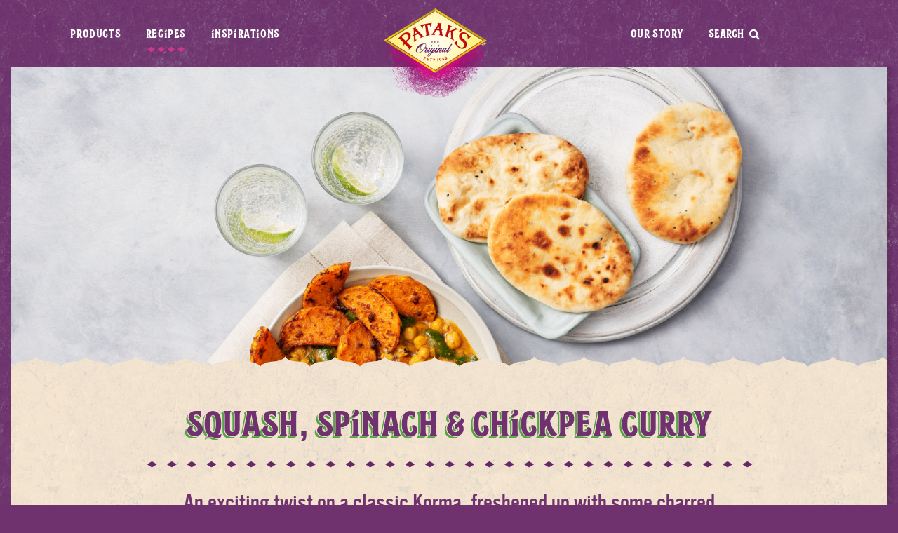

--- FILE ---
content_type: text/html; charset=UTF-8
request_url: https://www.pataks.co.uk/recipes/squash-spinach-chickpea-curry
body_size: 7371
content:
<!DOCTYPE html>
<!--[if lte IE 9 ]> <html lang="en" class="ie9 no-js"> <![endif]-->
<!--[if (gt IE 9)|!(IE)]><!--> <html lang="en" class="no-js"> <!--<![endif]-->
<head>
<meta name="csrf_token" content="yelxCY4jOxBV6SDMy9IOcEHeOKRT26nVothT9u4f" /> <meta charset="UTF-8" />
<meta http-equiv="X-UA-Compatible" content="IE=edge" />
<meta name="viewport" content="width=device-width, initial-scale=1" />
<link rel="shortcut icon" type="image/png" href="/build/images/favicon.ico"/>

<title>Squash, Spinach & Chickpea Curry | Patak's Indian curry products and recipes</title>
<meta name="description" content="An exciting twist on a classic
Korma, freshened up with some charred butternut squash and chickpeas.">
<meta name="keywords" content="Patak's Indian recipes and products, cooking sauces, spice pastes, Chutneys and Pickles, Breads and Pappadumns">

<meta property="og:title" content="Squash, Spinach & Chickpea Curry | Patak's Indian curry products and recipes">
<meta property="og:site_name" content="Patak's Indian curry products and recipes">
<meta property="og:url" content="https://www.pataks.co.uk/recipes/squash-spinach-chickpea-curry" />
<meta property="og:description" content="An exciting twist on a classic
Korma, freshened up with some charred butternut squash and chickpeas.">
<meta property="og:type" content="website">
<meta property="og:image" content="/uploads/400/400/1685103098230228spinach-kormav8008.jpg">

<meta name="twitter:card" content="summary">
<meta name="twitter:site" content="@PataksUK">
<meta name="twitter:url" content="https://www.pataks.co.uk/recipes/squash-spinach-chickpea-curry" />
<meta name="twitter:title" content="Squash, Spinach & Chickpea Curry | Patak's Indian curry products and recipes">
<meta name="twitter:description" content="An exciting twist on a classic
Korma, freshened up with some charred butternut squash and chickpeas.">
<meta name="twitter:image" content="/uploads/400/400/1685103098230228spinach-kormav8008.jpg">

<link rel="stylesheet" href="https://use.typekit.net/wcy7sgj.css">
<link rel="stylesheet" type="text/css" href="https://maxcdn.bootstrapcdn.com/font-awesome/4.6.3/css/font-awesome.min.css" />

<link rel="stylesheet" type="text/css" href="/build/css/style-badaf51d63.css?v=1.05" media="all" />
</head>
<body class="">

	
		<!-- Google Tag Manager -->
		<!-- <script>
			window.dataLayer = window.dataLayer || [];
			function gtag(){dataLayer.push(arguments);}

			// Call the default command before gtag.js or Tag Manager runs to
			// adjust how the tags operate when they run. Modify the defaults
			// per your business requirements and prior consent granted/denied, e.g.:
			gtag('consent', 'default',
			{
				ad_storage: 'denied',
				analytics_storage: 'denied',
				wait_for_update: 2000
			}
			);
			// Improve ad click measurement quality (optional)
			gtag('set', 'url_passthrough', true);
			// Further redact your ads data (optional)
			gtag("set", "ads_data_redaction", true);

			// Load Main Tag Manager Code
			(function(w,d,s,l,i){w[l]=w[l]||[];w[l].push({'gtm.start':
			new Date().getTime(),event:'gtm.js'});var f=d.getElementsByTagName(s)[0],
			j=d.createElement(s),dl=l!='dataLayer'?'&l='+l:'';j.async=true;j.src=
			'https://www.googletagmanager.com/gtm.js?id='+i+dl;f.parentNode.insertBefore(j,f);
			})(window,document,'script','dataLayer','GTM-KP76N4');
			// End Load Main Tag Manager Code
		</script> -->
		<!-- End Google Tag Manager -->
		<!-- Google tag (gtag.js) -->
		<!-- <script async src="https://www.googletagmanager.com/gtag/js?id=G-BRJSL6T1TR"></script>
		<script>
		  window.dataLayer = window.dataLayer || [];
		  function gtag(){dataLayer.push(arguments);}
		  gtag('js', new Date());

		  gtag('config', 'G-BRJSL6T1TR');
		</script> -->
		<!-- CivicUK Cookie Control -->
		<script src="https://cc.cdn.civiccomputing.com/9/cookieControl-9.x.min.js" type="text/javascript"></script>
		<script>
		  var config = {
			//apiKey: '6d1f52cfc090c35c466909b6d7865bb68b73d16f', AVBrowne, pre-2023
		  	apiKey: 'e36516ae60fce09f7d085c08b933dba48cfb63d8',
			product: 'PRO_MULTISITE',
			mode: 'GDPR',
			initialState: 'open',
			position: 'left',
			closeStyle: 'button',
			setInnerHTML: true,
			// optionalCookies: [
			// {
			// 	name: 'analytics',
			// 	label: 'Google Analytics',
			// 	description: 'Analytical cookies help us to improve our website by collecting and reporting information on its usage.',
			// 	cookies: ['_ga', '_gid', '_gat', '__utma', '__utmt', '__utmb', '__utmc', '__utmz', '__utmv'],
			// 	onAccept: function(){
			// 		gtag('consent', 'update', {'analytics_storage': 'granted'});
			// 		dataLayer.push({'event': 'analytics_consent_given' });
			// 	},
			// 	onRevoke: function(){
			// 		gtag('consent', 'update', {'analytics_storage': 'denied'});
			// 		dataLayer.push({'event': 'analytics_consent_revoked' });
			// 	}
			// }
			// ],
			branding: {
				fontFamily: "vinyl, Helvetica Neue, Helvetica, Roboto, Arial, sans-serif",
				toggleColor: "#6f326f",
				acceptBackground: "#6f326f",
				closeText: "#ffffff",
				removeAbout: true
			},
			text: {
				intro: "We use cookies or similar technologies on our site to enhance your user experience, analyse our traffic, personalise content. <br/><br/>Use the buttons below to consent to the use of this technology on our site. After making any changes to your preferences you may need to refresh your page for your settings to take effect.",
				acceptSettings: "Accept all cookies",
				rejectSettings: "Reject optional cookies",
				closeLabel: "Save and close"
			},
			statement : {
				description: 'For a full list of our cookies and more information about how we use them please see our',
				name : 'Cookies Policy',
				url: '/cookie-policy',
				updated : '10/06/2022'
			}
		};

		CookieControl.load( config );
		</script>
		<!-- End CivicUK Cookie Control -->
	

	<header class="site-header">
	<div class="site-header__background">
		<div class="site-header__background__inner"></div>
	</div>
	<nav class="site-header__nav"> 
		
		<ul class="site-header__nav__menu">
	    	<li class="nav-item has-sub ">
				<a href="https://www.pataks.co.uk/products"><span>Products</span></a>
				<ul class="dropdown">
					<li class="has--corner sub--pink">
						<a href="https://www.pataks.co.uk/products/cooking-sauces">
							<img src="/uploads/92/92/1608564715tikka-masala-5011308505017-std-packshot-min.png" aria-hidden="true" alt="Cooking Sauces packshot">
							<span>Cooking Sauces</span>
						</a>
					</li>
					<li class="has--corner sub--orange">
						<a href="https://www.pataks.co.uk/products/spice-pastes">
							<img src="/uploads/92/92/1608560457korma-5011308000314-std-packshot-2-min.png" alt="">
							<span>Spice Pastes</span>
						</a>
					</li>
					<li class="has--corner sub--purple">
						<a href="https://www.pataks.co.uk/products/meal-kits">
							<img src="/uploads/1706522924mealkits-frontpack-tikkamasala.png" alt="">
							<span>Meal kits</span>
						</a>
					</li>
					<li class="has--corner sub--redpink">
						<a href="https://www.pataks.co.uk/products/curry-creations">
							<img src="/uploads/420/420/1705599081abwftikka-masala-saucecurry-creations.png" alt="">
							<span>Curry Creations</span>
						</a>
					</li>
					<li class="has--corner sub--red">
						<a href="https://www.pataks.co.uk/products/spice-mixes">
							<img src="/uploads/92/92/ABWF-pataks-spicerub-sachet-moi-92.png" alt="">
							<span>Spice Mixes</span>
						</a>
					</li>
					<li class="has--corner sub--teal">
						<a href="https://www.pataks.co.uk/products/meals-in-minutes">
							<img src="/uploads/420/420/1705599059abwfpotato--cauliflower-currypouch285gcurryfront.png" alt="">
							<span>Meals in Minutes</span>
						</a>
					</li>
					<li class="has--corner test sub--yellow">
						<a href="https://www.pataks.co.uk/products/breads-and-pappadums">
							<img src="/uploads/92/92/1604586732abwfpataks8plainpappadumsfrontgreattaste-1.png" alt="">
							<span>Naans &amp; Pappadums</span>
						</a>
					</li>
					<li class="has--corner sub--green">
						<a href="https://www.pataks.co.uk/products/chutneys-and-pickles">
							<img src="/uploads/92/92/1608553086lime-283g-5011308000307-std-packshot-min.png" alt="">
							<span>Chutneys &amp; Pickles</span>
						</a>
					</li>
				</ul>
			</li>
	    	<li class="nav-item active"><a href="https://www.pataks.co.uk/recipes"><span>Recipes</span></a></li>
	    	<li class="nav-item "><a href="/inspirations"><span>Inspirations</span></a></li>
		</ul>
		<div class="site-header__nav__logo"><a href="/" title="Home">Home</a></div>
		<ul class="site-header__nav__menu">
	    	<li class="nav-item "><a href="/our-story"><span>Our Story</span></a></li>
	    	<li class="nav-item"><button id="nav-search" type="button"><span class="label">Search </span><span class="fa fa-search" aria-hidden="true"></span></button></li>

		</ul>
	</nav>
	<div class="site-header__mobile">
		<button id="nav-search-mobile" aria-label="Open search overlay" aria-expanded="false" type="button">
			<span class="fa fa-search" aria-hidden="true"></span>
			<span class="label">Search our range &amp; recipes</span>
		</button>
		<button id="nav-mobile-open" aria-label="Open Menu" type="button" aria-expanded="false" aria-controls="menu">
			<span class="sr-only">Open</span>
			<span class="fa fa-bars" aria-hidden="true"></span>
		</button>
	</div>
</header>

<div class="mobile-overlay">
	<div class="mobile-overlay__holder">
		<div class="mobile-overlay__inner">
			<div class="mobile-overlay__logo">
				<a href="/"></a>
			</div>
			<nav role="navigation" class="mobile-overlay__nav">
				<button id="nav-mobile-close" aria-label="Close Menu" type="button" aria-expanded="false" aria-controls="menu">
					<span class="sr-only">Close</span>
					<span class="fa fa-times" aria-hidden="true"></span>
				</button>
		
				<ul id="mobile-menu" class="mobile-overlay__menu">
					<li>
						<a href="https://www.pataks.co.uk/products">Products</a>
						<button class="expand" aria-label="Show sub-pages" type="button">
							<span class="fa fa-chevron-right" aria-hidden="true"><span class="sr-only">Expand</span></span>
						</button>
						<ul>
							<li><a href="https://www.pataks.co.uk/products/cooking-sauces">Cooking Sauces</a></li>
							<li><a href="https://www.pataks.co.uk/products/spice-pastes">Spice Pastes</a></li>
							<li><a href="https://www.pataks.co.uk/products/meal-kits">Meal kits</a></li>
							<li><a href="https://www.pataks.co.uk/products/curry-creations">Curry Creations</a></li>
							<li><a href="https://www.pataks.co.uk/products/meals-in-minutes">Meals in Minutes</a></li>
							<li><a href="https://www.pataks.co.uk/products/breads-and-pappadums">Naans &amp; Pappadums</a></li>
							<li><a href="https://www.pataks.co.uk/products/chutneys-and-pickles">Chutneys &amp; Pickles</a></li>
						</ul>
					</li>
					<li><a href="https://www.pataks.co.uk/recipes">Recipes</a></li>
					<li><a href="/inspirations" class="light-bulb">Inspirations</a></li>
					<li><a href="/our-story">Our Story</a></li>
					<li><a href="/contact">Contact</a></li>
					<li><a href="#" id="mobile-menu-search" aria-label="Open search overlay" aria-expanded="false">Search</a></li>
				</ul>
			</nav>
			<div class="mobile-overlay__social">
				<h5 class="title">Join us on</h5>
				<ul>
					<li><a href="https://www.facebook.com/PataksUK" title="Facebook" target="_blank" rel="noopener noreferrer"><span class="fa fa-facebook" aria-hidden="true"></span><span class="sr-only">Facebook</span></a></li>
					<li><a href="https://twitter.com/PataksUK" title="Twitter" target="_blank" rel="noopener noreferrer"><span class="fa fa-twitter" aria-hidden="true"></span><span class="sr-only">Twitter</span></a></li>
					<li><a href="https://www.youtube.com/channel/UCEfWTONDZMgE5QtVNHWeJSw/" title="YouTube" target="_blank" rel="noopener noreferrer"><span class="fa fa-youtube" aria-hidden="true"></span><span class="sr-only">YouTube</span></a></li>
					<li><a href="https://www.instagram.com/pataksuk" title="Instagram" target="_blank" rel="noopener noreferrer"><span class="fa fa-instagram" aria-hidden="true"></span><span class="sr-only">Instagram</span></a></li>
				</ul>
			</div>
		</div>
	</div>
</div>

<div id="search_overlay" class="search-overlay">
	<div class="search-overlay__background"></div>
	<div class="search-overlay__inner">

		<div class="search-form">

					<h2 class="text-shadow decorated">
						Search our range and recipes
					</h2>
		
					<button id="search-overlay-close" aria-label="Close Search" type="button" aria-expanded="false">
						<span class="sr-only">Close</span>
						<span class="fa fa-times" aria-hidden="true"></span>
					</button>
		
					
					<div id="search_wrapper" class="search-form__inner">
						<div class="search-form__input-wrap">
							<input id="nav-search-text" type="text" value="" />
						</div>
						
					</div>

		</div>

	</div>
</div>
	<div class="content">

	<section class="wrapper mask recipe-header">
    

        
        <div class="recipe-header__img"
             style="background-image: url('/uploads/1685103098230228spinach-kormav8008.jpg');">
            
                
        </div>
    
        

        <div class="border-mask"></div>
		<svg xmlns="http://www.w3.org/2000/svg" xmlns:xlink="http://www.w3.org/1999/xlink" width="100%" height="100%">
    <defs>
        <clipPath id="borderMask" clipPathUnits="userSpaceOnUse">
            <path d="m1401.5 7.6c-15.4-1.1-17-7.6-17-7.6s-1.5 6.5-17 7.6c-15.4 1.1-18.5 7.2-18.5 7.2s-3.1-6.1-18.5-7.2-17-7.6-17-7.6-1.5 6.5-17 7.6c-15.4 1.1-18.5 7.2-18.5 7.2s-3.1-6.1-18.5-7.2-17-7.6-17-7.6-1.5 6.5-17 7.6c-15.4 1.1-18.5 7.2-18.5 7.2s-3.1-6.1-18.5-7.2-17-7.6-17-7.6-1.5 6.5-17 7.6c-15.4 1.1-18.5 7.2-18.5 7.2s-3.1-6.1-18.5-7.2-17-7.6-17-7.6-1.5 6.5-17 7.6c-15.4 1.1-18.5 7.2-18.5 7.2s-3.1-6.1-18.5-7.2-17-7.6-17-7.6-1.5 6.5-17 7.6c-15.4 1.1-18.5 7.2-18.5 7.2s-3.1-6.1-18.5-7.2-17-7.6-17-7.6-1.5 6.5-17 7.6c-15.4 1.1-18.5 7.2-18.5 7.2s-3.1-6.1-18.5-7.2-17-7.6-17-7.6-1.5 6.5-17 7.6c-15.4 1.1-18.5 7.2-18.5 7.2s-3.1-6.1-18.5-7.2-17-7.6-17-7.6-1.5 6.5-17 7.6c-15.4 1.1-18.5 7.2-18.5 7.2s-3.1-6.1-18.5-7.2-17-7.6-17-7.6-1.5 6.5-17 7.6c-15.4 1.1-18.5 7.2-18.5 7.2s-3.1-6.1-18.5-7.2-17-7.6-17-7.6-1.5 6.5-17 7.6c-15.4 1.1-18.5 7.2-18.5 7.2s-3.1-6.1-18.5-7.2-17-7.6-17-7.6-1.5 6.5-17 7.6c-15.4 1.1-18.5 7.2-18.5 7.2s-3.1-6.1-18.5-7.2-17-7.6-17-7.6-1.5 6.5-17 7.6c-15.4 1.1-18.5 7.2-18.5 7.2s-3.1-6.1-18.5-7.2-17-7.6-17-7.6-1.5 6.5-17 7.6c-15.4 1.1-18.5 7.2-18.5 7.2s-3.1-6.1-18.5-7.2-17-7.6-17-7.6-1.5 6.5-17 7.6c-15.4 1.1-18.5 7.2-18.5 7.2s-3.1-6.1-18.5-7.2-17-7.6-17-7.6-1.5 6.5-17 7.6c-15.4 1.1-18.5 7.2-18.5 7.2s-3.1-6.1-18.5-7.2-17-7.6-17-7.6-1.5 6.5-17 7.6c-15.4 1.1-18.5 7.2-18.5 7.2s-3.1-6.1-18.5-7.2-17-7.6-17-7.6-1.5 6.5-17 7.6c-15.4 1.1-18.5 7.2-18.5 7.2s-3.1-6.1-18.5-7.2-17-7.6-17-7.6-1.5 6.5-17 7.6c-15.4 1.1-18.5 7.2-18.5 7.2s-3.1-6.1-18.5-7.2c-15.5-1.1-17-7.6-17-7.6s-1.5 6.5-17 7.6c-15.4 1.1-18.5 7.2-18.5 7.2v38.2h1420v-38.2s-3.1-6.1-18.5-7.2z"/>
        </clipPath>    
    </defs>
</svg>
</section>

<section class="wrapper texture-bg texture-bg--cream">
    <div class="edge-spice spice--yellow loc--recipe" aria-hidden="true"></div>
	
        <div class="wrapper__inner">
            <div class="section__title">
                <h1 class="decorated text-shadow">Squash, Spinach &amp; Chickpea Curry</h1>
                <p class="lead long">An exciting twist on a classic
Korma, freshened up with some charred butternut squash and chickpeas.</p>
            </div>
        </div>

        <div class="wrapper__inner small-pad">
                <div class="recipe__meta">
                    <div class="card card--recipes-meta">  
	    
	<div class="card__content">
		<div class="card__meta">
			<div class="card__meta--difficulty">
				<span class="card__meta__text">
					<span class="sr-only">1 out of 3</span>
																		<span class="icon icon--star" aria-hidden="true"></span>
																								<span class="icon icon--star-o" aria-hidden="true"></span>
																								<span class="icon icon--star-o" aria-hidden="true"></span>
															</span>
				<span class="card__meta__title">Difficulty</span>
			</div>
			<div class="card__meta--spice">
				<span class="card__meta__text">
					<span class="sr-only">1 out of 3 spice levels</span>

																		<span class="icon icon--chilli" aria-hidden="true"></span>
																								<span class="icon icon--chilli icon--chilli--off" aria-hidden="true"></span>
																								<span class="icon icon--chilli icon--chilli--off" aria-hidden="true"></span>
															</span>
				<span class="card__meta__title">
					 
						Mild
									</span>

			</div>
			<div class="card__meta--preparation">
				<span class="card__meta__text">
					<span class="text">25 mins</span></span>
				<span class="card__meta__title">Preparation</span>
			</div>
		</div>
	</div>
</div>                </div>

                                    <div class="recipe__related-product">
                        <article class="card card--product card--product-medium">
    <div class="card-table" data-same-height-element>
        <div class="card__img card__img--product card__img--product-medium spice-pastes">
            <a href="https://www.pataks.co.uk/products/spice-pastes/korma-paste-pot" class="overlay">	        
                <img src="/uploads/280/280/1608583701korma-5011308900935-std-packshot.png" srcset="/uploads/280/280/1608583701korma-5011308900935-std-packshot.png 1x, /uploads/560/560/1608583701korma-5011308900935-std-packshot.png 2x" alt="Korma Paste Pots" />            </a>
        </div>

        <div class="card__text card__text--product card__text--product-medium">

            <div class="card__text__desc">
                <h2>
                    <a href="https://www.pataks.co.uk/products/spice-pastes/korma-paste-pot">
                        <span class="smaller">This recipe calls for </span>
                        Korma Paste Pots
                    </a>
                </h2>
                <p>Our authentic blend of aromatic spices and coconut for a beautifully balanced Korma dish, packed into a handy pot for two.</p>
            </div>

            <div class="card__text__links">
                <a href="https://www.pataks.co.uk/products/spice-pastes/korma-paste-pot" class="read-more">More Details</a>
            </div>

        </div>
    </div>
</article>                    </div>
                            </div>

                                        <div class="product-col follower-col img-col"
                    style="background-image: url('/uploads/1685103098230228spinach-kormav8008.jpg');"></div>
            
            </section>

	<section class="wrapper texture-bg">

    <div class="wrapper__inner">
		<div class="recipe-instructions">
			<div class="desktop">
				<div class="recipe-instructions--ingredients">
					<div class="recipe-instructions__inner">
						<div class="recipe-instructions__title">
							<h3>Ingredients</h3>
						</div>
						<div class="recipe-instructions__text">
							
							<div class="recipe-instructions__list">
								<h4>Serves 
		
				
			4
		
			
	people</h4>

	
																	<div class="serving-size" data-serves="4">
																				<ul><li>Half
Butternut Squash, peeled</li><li>4tbsp
Patak’s Korma Paste</li><li>2tbsp
Vegetable Oil</li><li>1
Can Chickpeas, drained & washed</li><li>1
Can Coconut Milk</li><li>150g
Fresh Spinach, washed</li><li>Salt</li><li>2tsp
Sugar</li><li>10g
Fresh Coriander, chopped (optional)</li></ul>
									</div>
															</div>
													</div>
					</div>
				</div>
				<div class="recipe-instructions--method">
					<div class="recipe-instructions__inner">
						<div class="recipe-instructions__title">
							<h3>Method</h3>
						</div>
												<div class="recipe-instructions__text">
														<ol><li>Preheat
the oven (@200˚C). Thinly CUT the halved squash into 1/2cm
slices, adding to a large bowl.</li><li>ADD
1 tbsp of Korma paste and 1 tbsp of oil, marinading the squash before laying
the slices on a baking tray. Cook in the oven for 15 MINS,
or until soft and golden.</li><li>Meanwhile HEAT
1 tbsp of oil and 3 tbsp of paste in a pan and cook for 1-2 MINS,
then mix in the chickpeas.</li><li>ADD the coconut milk, cook on a medium heat for 10
MINS.
Before stirring through the spinach for the last 5
MINS.</li><li><span></span>SEASON
with salt and sugar then add half of the squash to the sauce. Serve garnished
with the remaining squash.</li></ol>















<div style="language:en-GB;margin-top:0pt;margin-bottom:0pt;margin-left:.38in;
text-indent:-.38in;text-align:justify;text-justify:inter-ideograph;direction:
ltr;unicode-bidi:embed;mso-line-break-override:none;word-break:normal;
punctuation-wrap:hanging"><span></span></div>
						</div>
					</div>
				</div>
			</div>

			<div class="mobile">
				<div class="accordion-tabs-minimal recipe-tabs" data-tab>

					<ul class="tab-header">
						<li class="tab-header__item">
							<button type="button" class="tab-link   is-active" data-tab-open="#ingredients">Ingredients<br/> Information</button>
						</li>
						<li class="tab-header__item">
							<button type="button" class="tab-link" data-tab-open="#method">Method</button>
						</li>
					</ul>
					<ul class="tab-content">
						<li id="ingredients" class="tab-content__item is-open">
		
							<div class="recipe-instructions--ingredients">
								<div class="recipe-instructions__inner">
									<div class="recipe-instructions__text">
										
										<div class="recipe-instructions__list">
											<h4>Serves 
		
				
			4
		
			
	people</h4>

				
																							<div class="serving-size" data-serves="4">
																										<ul><li>Half
Butternut Squash, peeled</li><li>4tbsp
Patak’s Korma Paste</li><li>2tbsp
Vegetable Oil</li><li>1
Can Chickpeas, drained & washed</li><li>1
Can Coconut Milk</li><li>150g
Fresh Spinach, washed</li><li>Salt</li><li>2tsp
Sugar</li><li>10g
Fresh Coriander, chopped (optional)</li></ul>
												</div>
																					</div>
									</div>
								</div>
							</div>
							
						</li>
				
						<li id="method" class="tab-content__item">
							<div class="tab-content__inner">
								<div class="recipe-instructions--method">
									<div class="recipe-instructions__inner">
																				<div class="recipe-instructions__text">
											<ol><li>Preheat
the oven (@200˚C). Thinly CUT the halved squash into 1/2cm
slices, adding to a large bowl.</li><li>ADD
1 tbsp of Korma paste and 1 tbsp of oil, marinading the squash before laying
the slices on a baking tray. Cook in the oven for 15 MINS,
or until soft and golden.</li><li>Meanwhile HEAT
1 tbsp of oil and 3 tbsp of paste in a pan and cook for 1-2 MINS,
then mix in the chickpeas.</li><li>ADD the coconut milk, cook on a medium heat for 10
MINS.
Before stirring through the spinach for the last 5
MINS.</li><li><span></span>SEASON
with salt and sugar then add half of the squash to the sauce. Serve garnished
with the remaining squash.</li></ol>















<div style="language:en-GB;margin-top:0pt;margin-bottom:0pt;margin-left:.38in;
text-indent:-.38in;text-align:justify;text-justify:inter-ideograph;direction:
ltr;unicode-bidi:embed;mso-line-break-override:none;word-break:normal;
punctuation-wrap:hanging"><span></span></div>
										</div>
									</div>
								</div>
							</div>
						</li>
					</ul>
				</div>
			</div>
		</div>
	</div>
</section>
			<section class="wrapper texture-bg complimentary-products">
    <div class="edge-spice spice--red loc--recipe" aria-hidden="true"></div>
    <div class="wrapper__inner">
	    
        <div class="section__title">
            <h2 class="decorated small">Complement this dish with these products</h2>
        </div>
        <div class="cards-wrap">
            <article class="card card--product" data-same-height-element>
	<a href="https://www.pataks.co.uk/products/chutneys-and-pickles/mango-chutney">
		
		<div class="card-table" data-same-height-ref>

			<div class="card__img card__img--product chutneys-and-pickles">
									<img src="/uploads/150/150/1611660064mango-chutney-5011308510264-std-packshot-min.png" srcset="/uploads/150/150/1611660064mango-chutney-5011308510264-std-packshot-min.png 1x, /uploads/300/300/1611660064mango-chutney-5011308510264-std-packshot-min.png 2x" alt="Mango Chutney" />
				 				
			</div>
			
			<div class="card__text card__text--product" >

				<div class="card__text__desc">
					<h2>Mango Chutney</h2>
					<p>Mild Mango Chutney with a delicious blend of spices. </p>
				</div>

				<div class="card__text__links">
					<p class="read-more">More Details<span class="fa fa-chevron-right" aria-hidden="true"></span></p>
				</div>

			</div>

		</div>
	</a>
</article>
<article class="card card--product" data-same-height-element>
	<a href="https://www.pataks.co.uk/products/breads-and-pappadums/flame-baked-mini-plain-naans">
		
		<div class="card-table" data-same-height-ref>

			<div class="card__img card__img--product breads-and-pappadums">
									<img src="/uploads/150/150/1670237706pataks4mininaansplainfront2-extraseeds.png" srcset="/uploads/150/150/1670237706pataks4mininaansplainfront2-extraseeds.png 1x, /uploads/300/300/1670237706pataks4mininaansplainfront2-extraseeds.png 2x" alt="Flame Baked Mini Plain Naans" />
				 				
			</div>
			
			<div class="card__text card__text--product" >

				<div class="card__text__desc">
					<h2>Flame Baked Mini Plain Naans</h2>
					<p>Baked to perfection in a tandoor style oven with fragrant kalonji seeds.</p>
				</div>

				<div class="card__text__links">
					<p class="read-more">More Details<span class="fa fa-chevron-right" aria-hidden="true"></span></p>
				</div>

			</div>

		</div>
	</a>
</article>
        </div>
        
    </div>
</section>
	
	</div>

	<footer class="site-footer">
	
    <div class="site-footer__inner">
		<div class="site-footer__corner">
		</div>
		<nav class="site-footer__nav">
			<div class="site-footer__nav__inner">
				<div class="site-footer__nav__logo">
					<a href="/" title="Home">Home</a>
				</div>
				<ul class="site-footer__nav__menu">
					<li><a href="https://www.pataks.co.uk/products">Products</a></li>
					<li><a href="https://www.pataks.co.uk/recipes">Recipes</a></li>
					<li><a href="/inspirations">Inspirations</a></li>
					<li><a href="/our-story">Our Story</a></li>
					<li><a href="/contact">Contact</a></li>
				</ul>
			</div>
		</nav>
		<div class="site-footer__social">
			<div class="site-footer__social__icons">
				<h5 class="title">Join us on</h5>
				<ul>
					<li><a href="https://twitter.com/PataksUK" title="Twitter" target="_blank" rel="noopener noreferrer"><span class="fa fa-twitter" aria-hidden="true"></span><span class="sr-only">Twitter</span></a></li>
					<li><a href="https://www.youtube.com/channel/UCEfWTONDZMgE5QtVNHWeJSw/" title="YouTube" target="_blank" rel="noopener noreferrer"><span class="fa fa-youtube" aria-hidden="true"></span><span class="sr-only">YouTube</span></a></li>
					<li><a href="https://www.instagram.com/pataksuk" title="Instagram" target="_blank" rel="noopener noreferrer"><span class="fa fa-instagram" aria-hidden="true"></span><span class="sr-only">Instagram</span></a></li>
				</ul>
			</div>
		</div>
		<div class="site-footer__legal">
			<div class="site-footer__legal__links">
				<ul>
					<li><a href="/accessibility">Accessibility Statement</a></li>
					<li><a href="/terms-and-conditions">Terms and Conditions</a></li>
					<li><a href="/privacy-policy">Privacy Policy</a></li>
					<li><a href="/cookie-policy">Cookie Policy</a></li>
					<li><a href="/faq">FAQ</a></li>
				</ul>
			</div>
			<div class="site-footer__legal__text">
				<p>
					&copy; 2011-2026 AB WORLD FOODS LIMITED, Weston Centre, 10 Grosvenor Street, London W1K 4QY.<br>
					Registered 01400901 (England). All rights reserved.
				</p>
			</div>
		</div>
		
	</div>
</footer>


	<script type="text/javascript" src="https://cdn.jsdelivr.net/g/jquery@1.12.4,jquery.migrate@1.4.1,jquery.slick@1.6.0,isotope@3.0.1,jquery.dotdotdot@1.7.4,jquery.jssocials@1.3.1,algoliasearch@3.22.0,algoliasearch.helper@2.20.1,hogan.js@3.0,autocomplete.js@0(autocomplete.min.js)"></script>
    <script src="/build/js/tests.js"></script>
	<script src="//cdn.jsdelivr.net/npm/afterglowplayer@1.x"></script>
	<script type="text/javascript">
		$(document).ready(function(){
			var noCloudFrontFix = setInterval(function(){
				$(".noCloudFront").each(function(){
					if($(this).attr("data-src") == ""){
						//Already set
					}
					else{
						var imageSrc = $(this).attr("data-src").replace("https://d34fwv6oip74zt.cloudfront.net/uploads","/uploads");
						imageSrc = imageSrc.replace("https://pataks.staging.avbdev.com/uploads","/uploads");

						$(this).attr("style","background-image: " + imageSrc + " !important");
						$(this).attr("data-src", "");
					}
				});
			},250);
		});
	</script>

    <script type="text/javascript" src="/build/js/vendor-610b4c340a.js"></script>
    <script type="text/javascript" src="/build/js/scripts-1f44d743c4.js"></script>

        	<script type="application/ld+json">
{
	"@context": "http://schema.org/",
	"@type": "Recipe",
	"name": "Squash, Spinach &amp; Chickpea Curry",
	"author": {
		"@type": "Organization",
		"name": "Patak's"
	},
	"image": "https://www.pataks.co.uk/uploads/400/400/1685103098230228spinach-kormav8008.jpg",
	"description": "An exciting twist on a classic
Korma, freshened up with some charred butternut squash and chickpeas.",
	"totalTime": "PT25M",
	"recipeYield": "4",
	"recipeIngredient": [ "Half
Butternut Squash, peeled", "4tbsp
Patak’s Korma Paste", "2tbsp
Vegetable Oil", "1
Can Chickpeas, drained & washed", "1
Can Coconut Milk", "150g
Fresh Spinach, washed", "Salt", "2tsp
Sugar", "10g
Fresh Coriander, chopped (optional)" ],
	"recipeInstructions": [ "1. Preheat
the oven (@200˚C). Thinly CUT the halved squash into 1/2cm
slices, adding to a large bowl.", "2. ADD
1 tbsp of Korma paste and 1 tbsp of oil, marinading the squash before laying
the slices on a baking tray. Cook in the oven for 15 MINS,
or until soft and golden.", "3. Meanwhile HEAT
1 tbsp of oil and 3 tbsp of paste in a pan and cook for 1-2 MINS,
then mix in the chickpeas.", "4. ADD the coconut milk, cook on a medium heat for 10
MINS.
Before stirring through the spinach for the last 5
MINS.", "5. SEASON
with salt and sugar then add half of the squash to the sauce. Serve garnished
with the remaining squash." ]
}
</script>
</body>

</html>


--- FILE ---
content_type: text/css
request_url: https://www.pataks.co.uk/build/css/style-badaf51d63.css?v=1.05
body_size: 27803
content:
@charset "UTF-8";
html {
  box-sizing: border-box; }

*, *::after, *::before {
  box-sizing: inherit; }

/* Vendor */
/* Slider */
.slick-slider {
  position: relative;
  display: block;
  box-sizing: border-box;
  -webkit-user-select: none;
  -moz-user-select: none;
  -ms-user-select: none;
  user-select: none;
  -webkit-touch-callout: none;
  -khtml-user-select: none;
  -ms-touch-action: pan-y;
  touch-action: pan-y;
  -webkit-tap-highlight-color: transparent; }

.slick-list {
  position: relative;
  display: block;
  overflow: hidden;
  margin: 0;
  padding: 0; }

.slick-list:focus {
  outline: none; }

.slick-list.dragging {
  cursor: pointer;
  cursor: hand; }

.slick-slider .slick-track,
.slick-slider .slick-list {
  transform: translate3d(0, 0, 0); }

.slick-track {
  position: relative;
  top: 0;
  left: 0;
  display: block; }

.slick-track:before,
.slick-track:after {
  display: table;
  content: ''; }

.slick-track:after {
  clear: both; }

.slick-loading .slick-track {
  visibility: hidden; }

.slick-slide {
  display: none;
  float: left;
  height: 100%;
  min-height: 1px; }

[dir='rtl'] .slick-slide {
  float: right; }

.slick-slide img {
  display: block; }

.slick-slide.slick-loading img {
  display: none; }

.slick-slide.dragging img {
  pointer-events: none; }

.slick-initialized .slick-slide {
  display: block; }

.slick-loading .slick-slide {
  visibility: hidden; }

.slick-vertical .slick-slide {
  display: block;
  height: auto;
  border: 1px solid transparent; }

.slick-arrow.slick-hidden {
  display: none; }

.jssocials-shares {
  margin: 0.2em 0; }

.jssocials-shares * {
  box-sizing: border-box; }

.jssocials-share {
  display: inline-block;
  vertical-align: top;
  margin: 0.3em; }

.jssocials-share:first-child {
  margin-left: 0; }

.jssocials-share:last-child {
  margin-right: 0; }

.jssocials-share-logo {
  width: 1em;
  vertical-align: middle;
  font-size: 1.5em; }

img.jssocials-share-logo {
  width: auto;
  height: 1em; }

.jssocials-share-link {
  display: inline-block;
  text-align: center;
  text-decoration: none;
  line-height: 1; }

.jssocials-share-link.jssocials-share-link-count {
  padding-top: .2em; }

.jssocials-share-link.jssocials-share-link-count .jssocials-share-count {
  display: block;
  font-size: .6em;
  margin: 0 -.5em -.8em -.5em; }

.jssocials-share-link.jssocials-share-no-count {
  padding-top: .5em; }

.jssocials-share-link.jssocials-share-no-count .jssocials-share-count {
  height: 1em; }

.jssocials-share-label {
  padding-left: 0.3em;
  vertical-align: middle; }

.jssocials-share-count-box {
  display: inline-block;
  height: 1.5em;
  padding: 0 0.3em;
  line-height: 1;
  vertical-align: middle;
  cursor: default; }

.jssocials-share-count-box.jssocials-share-no-count {
  display: none; }

.jssocials-share-count {
  line-height: 1.5em;
  vertical-align: middle; }

/* Config */
/* normalize.css v3.0.3 | MIT License | github.com/necolas/normalize.css */
/**
 * 1. Set default font family to sans-serif.
 * 2. Prevent iOS and IE text size adjust after device orientation change,
 *	  without disabling user zoom.
 */
html {
  font-family: sans-serif;
  /* 1 */
  text-size-adjust: 100%;
  -ms-text-size-adjust: 100%;
  /* 2 */
  -webkit-text-size-adjust: 100%;
  /* 2 */ }

/**
 * Remove default margin.
 */
body {
  margin: 0; }

/* HTML5 display definitions
   ========================================================================== */
/**
 * Correct `block` display not defined for any HTML5 element in IE 8/9.
 * Correct `block` display not defined for `details` or `summary` in IE 10/11
 * and Firefox.
 * Correct `block` display not defined for `main` in IE 11.
 */
article,
aside,
details,
figcaption,
figure,
footer,
header,
hgroup,
main,
menu,
nav,
section,
summary {
  display: block; }

/**
 * 1. Correct `inline-block` display not defined in IE 8/9.
 * 2. Normalize vertical alignment of `progress` in Chrome, Firefox, and Opera.
 */
audio,
canvas,
progress,
video {
  display: inline-block;
  /* 1 */
  vertical-align: baseline;
  /* 2 */ }

/**
 * Prevent modern browsers from displaying `audio` without controls.
 * Remove excess height in iOS 5 devices.
 */
audio:not([controls]) {
  display: none;
  height: 0; }

/**
 * Address `[hidden]` styling not present in IE 8/9/10.
 * Hide the `template` element in IE 8/9/10/11, Safari, and Firefox < 22.
 */
[hidden],
template {
  display: none; }

/* Links
   ========================================================================== */
/**
 * Remove the gray background color from active links in IE 10.
 */
a {
  background-color: transparent; }

/**
 * Improve readability of focused elements when they are also in an
 * active/hover state.
 */
a:hover {
  outline: 0; }

/* Text-level semantics
   ========================================================================== */
/**
 * Address styling not present in IE 8/9/10/11, Safari, and Chrome.
 */
abbr[title] {
  border-bottom: 1px dotted; }

/**
 * Address style set to `bolder` in Firefox 4+, Safari, and Chrome.
 */
b,
strong {
  font-weight: bold; }

/**
 * Address styling not present in Safari and Chrome.
 */
dfn {
  font-style: italic; }

/**
 * Address variable `h1` font-size and margin within `section` and `article`
 * contexts in Firefox 4+, Safari, and Chrome.
 */
h1 {
  font-size: 2em;
  margin: 0.67em 0; }

/**
 * Address styling not present in IE 8/9.
 */
mark {
  background: #ff0;
  color: #000; }

/**
 * Address inconsistent and variable font size in all browsers.
 */
small {
  font-size: 80%; }

/**
 * Prevent `sub` and `sup` affecting `line-height` in all browsers.
 */
sub,
sup {
  font-size: 75%;
  line-height: 0;
  position: relative;
  vertical-align: baseline; }

sup {
  top: -0.5em; }

sub {
  bottom: -0.25em; }

/* Embedded content
   ========================================================================== */
/**
 * Remove border when inside `a` element in IE 8/9/10.
 */
img {
  border: 0; }

/**
 * Correct overflow not hidden in IE 9/10/11.
 */
svg:not(:root) {
  overflow: hidden; }

/* Grouping content
   ========================================================================== */
/**
 * Address margin not present in IE 8/9 and Safari.
 */
figure {
  margin: 1em 40px; }

/**
 * Address differences between Firefox and other browsers.
 */
hr {
  box-sizing: content-box;
  height: 0; }

/**
 * Contain overflow in all browsers.
 */
pre {
  overflow: auto; }

/**
 * Address odd `em`-unit font size rendering in all browsers.
 */
code,
kbd,
pre,
samp {
  font-family: monospace, monospace;
  font-size: 1em; }

/* Forms
   ========================================================================== */
/**
 * Known limitation: by default, Chrome and Safari on OS X allow very limited
 * styling of `select`, unless a `border` property is set.
 */
/**
 * 1. Correct color not being inherited.
 *	  Known issue: affects color of disabled elements.
 * 2. Correct font properties not being inherited.
 * 3. Address margins set differently in Firefox 4+, Safari, and Chrome.
 */
button,
input,
optgroup,
select,
textarea {
  color: inherit;
  /* 1 */
  font: inherit;
  /* 2 */
  margin: 0;
  /* 3 */ }

/**
 * Address `overflow` set to `hidden` in IE 8/9/10/11.
 */
button {
  overflow: visible; }

/**
 * Address inconsistent `text-transform` inheritance for `button` and `select`.
 * All other form control elements do not inherit `text-transform` values.
 * Correct `button` style inheritance in Firefox, IE 8/9/10/11, and Opera.
 * Correct `select` style inheritance in Firefox.
 */
button,
select {
  text-transform: none; }

/**
 * 1. Avoid the WebKit bug in Android 4.0.* where (2) destroys native `audio`
 *	  and `video` controls.
 * 2. Correct inability to style clickable `input` types in iOS.
 * 3. Improve usability and consistency of cursor style between image-type
 *	  `input` and others.
 */
button,
html input[type="button"],
input[type="reset"],
input[type="submit"] {
  -webkit-appearance: button;
  /* 2 */
  cursor: pointer;
  /* 3 */ }

/**
 * Re-set default cursor for disabled elements.
 */
button[disabled],
html input[disabled] {
  cursor: default; }

/**
 * Remove inner padding and border in Firefox 4+.
 */
button::-moz-focus-inner,
input::-moz-focus-inner {
  border: 0;
  padding: 0; }

/**
 * Address Firefox 4+ setting `line-height` on `input` using `!important` in
 * the UA stylesheet.
 */
input {
  line-height: normal; }

/**
 * It's recommended that you don't attempt to style these elements.
 * Firefox's implementation doesn't respect box-sizing, padding, or width.
 *
 * 1. Address box sizing set to `content-box` in IE 8/9/10.
 * 2. Remove excess padding in IE 8/9/10.
 */
input[type="checkbox"],
input[type="radio"] {
  box-sizing: border-box;
  /* 1 */
  padding: 0;
  /* 2 */ }

/**
 * Fix the cursor style for Chrome's increment/decrement buttons. For certain
 * `font-size` values of the `input`, it causes the cursor style of the
 * decrement button to change from `default` to `text`.
 */
input[type="number"]::-webkit-inner-spin-button,
input[type="number"]::-webkit-outer-spin-button {
  height: auto; }

/**
 * 1. Address `appearance` set to `searchfield` in Safari and Chrome.
 * 2. Address `box-sizing` set to `border-box` in Safari and Chrome.
 */
input[type="search"] {
  -webkit-appearance: textfield;
  box-sizing: content-box;
  border-radius: 0; }

/**
 * Remove inner padding and search cancel button in Safari and Chrome on OS X.
 * Safari (but not Chrome) clips the cancel button when the search input has
 * padding (and `textfield` appearance).
 */
input[type="search"]::-webkit-search-cancel-button,
input[type="search"]::-webkit-search-decoration {
  -webkit-appearance: none; }

/**
 * Define consistent border, margin, and padding.
 */
fieldset {
  border: 1px solid #c0c0c0;
  margin: 0 2px;
  padding: 0.35em 0.625em 0.75em; }

/**
 * 1. Correct `color` not being inherited in IE 8/9/10/11.
 * 2. Remove padding so people aren't caught out if they zero out fieldsets.
 */
legend {
  border: 0;
  /* 1 */
  padding: 0;
  /* 2 */ }

/**
 * Remove default vertical scrollbar in IE 8/9/10/11.
 */
textarea {
  overflow: auto; }

/**
 * Don't inherit the `font-weight` (applied by a rule above).
 * NOTE: the default cannot safely be changed in Chrome and Safari on OS X.
 */
optgroup {
  font-weight: bold; }

/* Tables
   ========================================================================== */
/**
 * Remove most spacing between table cells.
 */
table {
  border-collapse: collapse;
  border-spacing: 0; }

td,
th {
  padding: 0; }

/* Screen sizes */
/* Jamie screen size */
/* Neat Breakpoints */
/* Global settings */
/* Colours */
/* Blog filter colours */
/* Transitions and Animations */

@keyframes fa-spin {
  from {
    transform: rotate(0deg); }
  to {
    transform: rotate(359deg); } }

/*  Icon font */
@font-face {
  font-family: 'pataks-icons';
  src: url("../fonts/pataks-icons/pataks-icons.eot?92274950");
  src: url("../fonts/pataks-icons/pataks-icons.eot?92274950#iefix") format("embedded-opentype"), url("../fonts/pataks-icons/pataks-icons.woff2?92274950") format("woff2"), url("../fonts/pataks-icons/pataks-icons.woff?92274950") format("woff"), url("../fonts/pataks-icons/pataks-icons.ttf?92274950") format("truetype"), url("../fonts/pataks-icons/pataks-icons.svg?92274950#pataks-icons") format("svg");
  font-weight: normal;
  font-style: normal; }

@font-face {
  font-family: 'pataks-bold';
  src: url("../fonts/pataks/Pataks-Bold.eot");
  src: url("../fonts/pataks/Pataks-Bold.eot") format("embedded-opentype"), url("../fonts/pataks/Pataks-Bold.woff") format("woff"), url("../fonts/pataks/Pataks-Bold.ttf") format("truetype");
  font-weight: normal;
  font-style: normal; }

@font-face {
  font-family: 'pataks-bold-shadow';
  src: url("../fonts/pataks/Pataks-BoldShadow.eot");
  src: url("../fonts/pataks/Pataks-BoldShadow.eot") format("embedded-opentype"), url("../fonts/pataks/Pataks-BoldShadow.woff") format("woff"), url("../fonts/pataks/Pataks-BoldShadow.ttf") format("truetype");
  font-weight: normal;
  font-style: normal; }

/* Font families and weights */
h1, h2, h3, h4 {
  font-family: "pataks-bold", "Helvetica Neue", "Helvetica", "Roboto", "Arial", sans-serif;
  font-weight: 700;
  text-transform: uppercase; }

h5, h6 {
  font-family: "vinyl", "Helvetica Neue", "Helvetica", "Roboto", "Arial", sans-serif;
  font-weight: 600; }

h1 {
  margin: 0 0 1.5rem;
  padding-top: 2rem;
  font-size: 1.5rem;
  line-height: 2rem; }

.our-story-page h1 {
  margin: 0;
  margin-top: 3rem; }

h2 {
  font-size: 1.625rem;
  margin: 2rem 0 1rem; }

h3 {
  font-size: 1.125rem; }

.smaller {
  display: block;
  font-size: 1rem;
  text-transform: none; }

p {
  font-size: 1.125rem;
  line-height: 1.5rem;
  font-family: "vinyl", "Helvetica Neue", "Helvetica", "Roboto", "Arial", sans-serif;
  font-weight: 400; }
  p strong {
    font-weight: 600; }
  p.lead {
    font-size: 2rem;
    line-height: 2.375rem; }
    @media screen and (max-width: 480px) {
      p.lead {
        font-size: 1.25rem;
        line-height: 1.375rem; } }
  p.long {
    max-width: 48.75rem;
    margin: 0 auto; }

ol {
  font-family: "vinyl", "Helvetica Neue", "Helvetica", "Roboto", "Arial", sans-serif;
  margin: 0;
  padding: 0;
  list-style: none;
  counter-reset: ordered-counter; }
  ol li {
    font-weight: 400;
    margin-bottom: 1rem; }
    ol li:before {
      content: counter(ordered-counter, decimal);
      counter-increment: ordered-counter;
      margin-right: 5px;
      font-weight: 600; }

/* DC: prevent iOs zoom on form inputs */
input[type='text'], input[type='number'], input, input:focus {
  font-size: 16px; }

/* Components */
html {
  font-size: 16px;
  min-height: 100%; }
  @media screen and (max-width: 640px) {
    html {
      font-size: 14px; } }

body {
  position: relative;
  min-width: 320px;
  background: #ffffff;
  color: #6F326F;
  padding: 0 0 3rem;
  -webkit-font-smoothing: antialiased;
  max-width: 100vw;
  overflow-x: hidden;
  background: #6F326F url("../images/backgrounds/bg-texture-transparent.png") 0 0 repeat;
  font-family: "vinyl", "Helvetica Neue", "Helvetica", "Roboto", "Arial", sans-serif; }
  @media screen and (max-width: 1024px) {
    body {
      padding: 0; } }
  body.noscroll {
    position: fixed;
    overflow-y: scroll;
    height: 100%;
    width: 100%; }
  body .bold {
    font-weight: 600; }
  body .font-secondary {
    font-family: "pataks-bold", "Helvetica Neue", "Helvetica", "Roboto", "Arial", sans-serif; }
    body .font-secondary .bold {
      font-weight: 700; }
  body a, body button {
    transition: all 0.3s ease-in;
    color: #6F326F; }
    body a:hover, body button:hover {
      text-decoration: none; }
  body .header-mask {
    position: absolute;
    width: 0;
    height: 0; }

img {
  max-width: 100%;
  display: block;
  height: auto;
  max-height: 100%; }
  img.inline {
    display: inline-block; }
  img.full-width {
    width: 100%; }

.overlay {
  position: absolute;
  top: 0;
  left: 0;
  height: 100%;
  width: 100%;
  background: transparent;
  border: 0 none;
  z-index: 1;
  padding: 0;
  margin: 0; }

.anchor_link {
  padding-top: 6rem; }

.per_100 {
  padding-bottom: 0.5rem; }

.content {
  max-width: 86rem;
  margin-left: auto;
  margin-right: auto;
  position: relative;
  padding: 0 1rem; }
  .content::after {
    clear: both;
    content: "";
    display: block; }
  .content:before {
    content: '';
    position: absolute;
    left: 1rem;
    top: 0;
    height: 100%;
    width: calc(100% - 2rem);
    box-shadow: 6px 6px 6px rgba(0, 0, 0, 0.15); }
  @media screen and (max-width: 1024px) {
    .content {
      padding: 0;
      box-shadow: none; } }

.wrapper {
  overflow: hidden;
  position: relative;
  z-index: 2;
  max-width: 86rem;
  margin-left: auto;
  margin-right: auto; }
  .wrapper::after {
    clear: both;
    content: "";
    display: block; }
  .wrapper--grey {
    background: #ebebeb; }
  .wrapper.no-pad {
    padding-right: 0;
    padding-left: 0; }
  .wrapper__inner {
    max-width: 1152px;
    margin-left: auto;
    margin-right: auto;
    padding: 0 1rem;
    text-align: center;
    padding-bottom: 3rem;
    z-index: 1;
    padding-left: 1rem;
    padding-right: 1rem; }
    .wrapper__inner::after {
      clear: both;
      content: "";
      display: block; }
    .wrapper__inner.small-pad {
      padding-bottom: 1.5rem; }
    .wrapper__inner.redirect-error {
      text-align: center; }
      .wrapper__inner.redirect-error h1 {
        margin-bottom: 1.5rem; }
    .wrapper__inner.narrow {
      max-width: 1115px; }
    .wrapper__inner > p:first-of-type {
      max-width: 36.25rem;
      margin: 0 auto; }
      .wrapper__inner > p:first-of-type.long {
        max-width: 48.75rem; }
    .wrapper__inner--narrow {
      max-width: 780px;
      margin-left: auto;
      margin-right: auto;
      text-align: left;
      padding: 1rem; }
      .wrapper__inner--narrow::after {
        clear: both;
        content: "";
        display: block; }
      @media screen and (max-width: 640px) {
        .wrapper__inner--narrow {
          padding-top: 0; } }
      .wrapper__inner--narrow h1.pad-bottom {
        margin-bottom: 2rem; }
      .wrapper__inner--narrow p {
        font-size: 1rem;
        line-height: 1.6rem; }
        .wrapper__inner--narrow p:first-of-type {
          max-width: none; }
      .wrapper__inner--narrow * + * {
        margin-top: 1.5rem; }
  .wrapper--article {
    padding-top: 3rem;
    font-size: 0.9375rem;
    line-height: 1.4rem;
    min-height: calc(100vh - 13.7rem); }
    .wrapper--article h3, .wrapper--article h4, .wrapper--article a {
      font-family: "vinyl", "Helvetica Neue", "Helvetica", "Roboto", "Arial", sans-serif;
      font-weight: 600;
      text-transform: none; }
    .wrapper--article h1 {
      font-size: 1.875rem;
      margin-bottom: 0;
      line-height: 2.2rem; }
    .wrapper--article h4 {
      margin: 2rem 0 0.5rem; }
      .wrapper--article h4:first-of-type {
        margin-top: 0; }
    .wrapper--article ul, .wrapper--article ol {
      margin: 0.5rem 0 2rem;
      padding: 0 0 0 2rem;
      list-style-position: outside; }
    .wrapper--article ol {
      list-style-type: lower-alpha; }
      .wrapper--article ol ol {
        list-style-type: lower-roman; }
    .wrapper--article ul {
      list-style-type: disc; }
      .wrapper--article ul ul {
        list-style-type: circle; }
    .wrapper--article li {
      padding: 0;
      margin: 0;
      font-weight: 400; }
    .wrapper--article.with-breadcrumb h1 {
      padding-top: 0; }

.texture-bg {
  overflow: visible;
  background: #FBEBD6 url("../images/backgrounds/bg-texture-transparent.png") 0 0 repeat; }
  .texture-bg .section__title h1, .texture-bg .section__title h2, .texture-bg .section__title p {
    color: #6F326F; }
  .texture-bg .section__title .decorated {
    border-image: url("../images/borders/border-dark.png") 16 19 round; }
  .texture-bg--purple {
    background: #6F326F url("../images/backgrounds/bg-texture-transparent-2.png") 0 0 repeat; }
    .texture-bg--purple .section__title h1, .texture-bg--purple .section__title h2, .texture-bg--purple .section__title p {
      color: #ffffff; }
    .texture-bg--purple .section__title .decorated {
      border-image: url("../images/borders/border-light.png") 16 19 round; }
  .texture-bg--cream {
    background: #FBEBD6 url("../images/backgrounds/bg-texture-transparent.png") 0 0 repeat; }

.section__title {
  padding-top: 1rem;
  margin-bottom: 2rem;
  text-align: center; }

.mask {
  z-index: 2; }
  .mask svg {
    position: absolute;
    width: 0px;
    height: 0px; }
  .mask .border-mask {
    position: absolute;
    height: 20px;
    width: 100%;
    left: 0;
    bottom: 0px;
    z-index: 2;
    -webkit-clip-path: url(#borderMask);
    clip-path: url(#borderMask);
    background: #FBEBD6 url("../images/backgrounds/bg-texture-transparent.png") 0px 20px repeat; }
    @media screen and (max-width: 1024px) {
      .mask .border-mask.hidden--mobile {
        display: none; } }

body.home .texture-bg--red {
  background: #cb224e url("../images/backgrounds/bg-texture-red.jpg") 0 0 repeat; }

body.home .texture-bg--green {
  background: #54a445 url("../images/backgrounds/bg-texture-green.jpg") 0 0 repeat; }
  @media (max-width: 767px) {
    body.home .texture-bg--green {
      padding-bottom: 40px; } }

body.home .texture-bg--orange {
  background: #f58e1b url("../images/backgrounds/bg-texture-orange.jpg") 0 0 repeat; }

body.home .texture-bg--oven-bake {
  background: transparent url(../images/backgrounds/bg-oven-bake-panel.png) center no-repeat;
  height: 835px;
  margin-top: -20px;
  margin-bottom: -20px;
  z-index: 1; }
  @media (max-width: 767px) {
    body.home .texture-bg--oven-bake {
      height: 100%;
      background: transparent; } }

.diamond {
  color: #ffffff;
  font-family: "pataks-bold", "Helvetica Neue", "Helvetica", "Roboto", "Arial", sans-serif;
  text-align: center;
  position: absolute;
  top: 50%;
  left: 50%;
  height: 11.375rem;
  width: 18.4375rem;
  transform: translate(-50%, -50%);
  -ms-transform: translate(-50%, -50%);
  -webkit-transform: translate(-50%, -50%); }
  .diamond:before {
    font-family: 'pataks-icons';
    position: absolute;
    top: 0;
    right: 0;
    bottom: 0;
    left: 0;
    content: '\e809';
    color: rgba(83, 40, 76, 0.9);
    font-size: 11.375rem;
    z-index: -1; }
  .diamond:hover a, .diamond:hover button, .diamond:focus a, .diamond:focus button {
    color: #a996bd; }
  .diamond h3 {
    margin: 0.5rem 0; }
  .diamond a, .diamond button {
    color: #ffffff;
    text-decoration: none;
    background: transparent;
    border: 0 none;
    margin: 0;
    padding: 0; }
    .diamond a:hover, .diamond a:focus, .diamond button:hover, .diamond button:focus {
      color: #a996bd; }
  .diamond__inner {
    vertical-align: middle;
    display: table-cell;
    height: 11.375rem;
    width: 18.4375rem; }
  .diamond--white {
    color: #53284c; }
    .diamond--white:before {
      color: rgba(255, 255, 255, 0.85); }
    .diamond--white:hover a, .diamond--white:hover button, .diamond--white:focus a, .diamond--white:focus button {
      color: #a03085; }
    .diamond--white a, .diamond--white button {
      color: #53284c; }
      .diamond--white a:hover, .diamond--white a:focus, .diamond--white button:hover, .diamond--white button:focus {
        color: #a03085; }

hr {
  margin: 1.5rem 0;
  border-width: 1px 0;
  border-style: solid;
  border-top-color: #e8e7eb;
  border-bottom-color: #d8d6dc; }

.flex {
  display: -ms-flexbox;
  display: flex; }
  @media screen and (max-width: 767px) {
    .flex {
      display: block; } }

.product-col {
  width: 50%;
  position: relative;
  margin-right: 1rem;
  box-shadow: 6px 6px 6px rgba(0, 0, 0, 0.15); }
  .product-col + .product-col {
    margin-right: 0;
    margin-left: 1rem; }
  @media screen and (max-width: 767px) {
    .product-col {
      margin-bottom: 2rem;
      margin-right: 1rem;
      width: 100%; }
      .product-col + .product-col {
        margin-left: 0; } }
  .product-col .btn {
    font-size: 1.125rem;
    padding: 1rem 0; }
    .product-col .btn:nth-child(2n) {
      margin-right: 0; }
    .product-col .btn:nth-child(2n+1) {
      clear: left; }

.follower-col {
  overflow: hidden;
  position: relative; }
  @media screen and (max-width: 640px) {
    .follower-col {
      height: auto !important;
      margin-bottom: 0;
      padding-bottom: 56.25%; } }
  .follower-col img {
    position: absolute;
    top: 50%;
    left: 50%;
    transform: translate(-50%, -50%);
    -ms-transform: translate(-50%, -50%);
    -webkit-transform: translate(-50%, -50%);
    width: 100%;
    height: auto; }

.separator-vert {
  width: 1px;
  background: #53284c;
  position: absolute;
  top: 1rem;
  right: 50%;
  left: 1rem; }

.styled-select {
  overflow: hidden;
  position: relative;
  background: #ffffff;
  color: #6F326F;
  min-width: 60px; }
  .styled-select:after {
    font-family: 'FontAwesome';
    content: '\f078';
    position: absolute;
    right: 0;
    top: 50%;
    margin-top: -0.6rem;
    height: 1rem;
    width: 2rem;
    text-align: center; }
  .styled-select select {
    background: transparent;
    border: 0 none;
    width: 140%;
    padding: 0.3125rem;
    display: block;
    height: 2rem;
    position: relative;
    z-index: 2;
    -webkit-appearance: none; }

span.styled-select {
  display: inline-block;
  border: 1px solid #53284c;
  vertical-align: middle;
  margin: -4px 5px 0; }
  span.styled-select:after {
    height: 2rem;
    line-height: 2rem;
    width: 1.5rem;
    background: #53284c;
    color: #ffffff;
    top: 0;
    margin-top: 0;
    font-size: 0.875rem; }

.contact_details {
  width: 48%;
  display: inline-block;
  vertical-align: top;
  padding: 0 0 2rem; }
  @media screen and (max-width: 640px) {
    .contact_details {
      width: 100%;
      display: block; } }

.white {
  color: white; }

.decorated {
  position: relative;
  display: inline-block;
  padding-bottom: 2rem;
  font-size: 3.125rem;
  line-height: 1;
  padding-right: 4rem;
  padding-left: 4rem;
  border-style: solid;
  border-color: white;
  border-top-width: 0;
  border-right-width: 0;
  border-bottom-width: 16px;
  border-left-width: 0; }
  @media screen and (max-width: 640px) {
    .decorated {
      padding-right: 0;
      padding-left: 0; } }
  @media screen and (max-width: 480px) {
    .decorated {
      font-size: 1.75rem; } }
  .decorated.small {
    display: inline-block;
    font-size: 2.25rem; }
    @media screen and (max-width: 480px) {
      .decorated.small {
        font-size: 1.25rem;
        border-image: url("../images/borders/border-dark.png") 12 15 round;
        border-top-width: 0;
        border-right-width: 0;
        border-bottom-width: 12px;
        border-left-width: 0; } }
  .decorated--light {
    border-image: url("../images/borders/border-light.png") 16 19 round !important;
    border-top-width: 0;
    border-right-width: 0;
    border-bottom-width: 20px;
    border-left-width: 0; }

.text-shadow {
  position: relative;
  display: inline-block;
  padding-top: 0;
  margin-top: 2rem;
  z-index: 2; }
  .text-shadow:after, .text-shadow span:after {
    content: attr(data-text-shadow);
    font-family: 'pataks-bold-shadow', sans-serif;
    position: absolute;
    left: 0;
    right: 0;
    top: 0;
    margin: 0 auto;
    font-size: inherit;
    color: #54a445;
    pointer-events: none;
    z-index: -1; }
  .text-shadow span {
    display: inline-block;
    position: relative;
    font-weight: 600; }
    .text-shadow span:after {
      left: 0;
      right: 0;
      top: 0; }
    .text-shadow span.number {
      font-weight: 100;
      font-family: "cubano", sans-serif; }
      .text-shadow span.number:after {
        font-family: "cubano", sans-serif;
        color: transparent;
        -webkit-text-stroke: 2px #54a445;
        left: -3px;
        top: 2px; }
  .text-shadow.decorated:after {
    padding-right: 0rem;
    padding-left: 0rem; }
    @media screen and (max-width: 640px) {
      .text-shadow.decorated:after {
        padding-right: 0;
        padding-left: 0; } }

.edge-spice {
  position: absolute;
  width: 416px;
  height: 416px;
  background-repeat: no-repeat;
  pointer-events: none;
  z-index: 0; }
  @media screen and (max-width: 1024px) {
    .edge-spice {
      width: 232px;
      height: 232px; } }
  .edge-spice.spice--red {
    background-image: url("../images/spices/spice-red.png");
    background-position: 100% 0%; }
    @media only screen and (-webkit-min-device-pixel-ratio: 1.3), only screen and (min--moz-device-pixel-ratio: 1.3), only screen and (-webkit-min-device-pixel-ratio: 1.3020833333333333), only screen and (min-resolution: 125dpi), only screen and (min-resolution: 1.3dppx) {
      .edge-spice.spice--red {
        background-image: url("../images/spices/spice-red_2x.png");
        background-size: auto 100%; } }
  .edge-spice.spice--yellow {
    background-image: url("../images/spices/spice-yellow.png");
    background-position: 0% 0%; }
    @media only screen and (-webkit-min-device-pixel-ratio: 1.3), only screen and (min--moz-device-pixel-ratio: 1.3), only screen and (-webkit-min-device-pixel-ratio: 1.3020833333333333), only screen and (min-resolution: 125dpi), only screen and (min-resolution: 1.3dppx) {
      .edge-spice.spice--yellow {
        background-image: url("../images/spices/spice-yellow_2x.png");
        background-size: auto 100%; } }
  @media screen and (max-width: 1024px) {
    .edge-spice.loc--home {
      display: none; } }
  .edge-spice.loc--home.spice--yellow {
    top: 0;
    left: 0;
    transform: translateY(-25%); }
  .edge-spice.loc--home.spice--red {
    top: 0;
    right: 0;
    transform: translateY(-50%); }
  .edge-spice.loc--category.spice--yellow, .edge-spice.loc--categories.spice--yellow {
    top: 0;
    left: 0;
    transform: translateY(100%); }
  .edge-spice.loc--category.spice--red, .edge-spice.loc--categories.spice--red {
    bottom: 0;
    right: 0;
    transform: translateY(-50%); }
  .edge-spice.loc--recipes.spice--yellow {
    top: 16px;
    left: 0; }
  .edge-spice.loc--recipes.spice--red {
    bottom: 16px;
    right: 0; }
  .edge-spice.loc--recipe.spice--yellow {
    bottom: 0;
    left: 0;
    transform: translateY(0%); }
  .edge-spice.loc--recipe.spice--red {
    bottom: 0;
    right: 0;
    transform: translateY(-50%); }
  .edge-spice.loc--product.spice--yellow {
    top: 16px;
    left: 0; }
  .edge-spice.loc--product.spice--red {
    top: 0;
    right: 0;
    transform: translateY(-50%); }
  .edge-spice.loc--jamie.spice--yellow {
    top: 0;
    left: 0;
    transform: translateY(-50%); }
  .edge-spice.loc--jamie.spice--red {
    top: 0;
    right: 0;
    transform: translateY(-50%); }
  .edge-spice.loc--inspirations.spice--yellow {
    top: 16px;
    left: 0; }
  .edge-spice.loc--inspirations.spice--red {
    bottom: 0;
    right: 0; }

.pad--top {
  padding-top: 2rem; }

.pad--bottom {
  padding-bottom: 2rem; }

.error-page {
  padding-top: 8rem !important; }

.check-font span.number {
  font-family: "cubano", sans-serif;
  font-weight: 100; }

section:first-of-type {
  padding-top: 6rem; }
  @media screen and (max-width: 1024px) {
    section:first-of-type {
      padding-top: 0; } }

.site-header {
  text-align: center;
  position: fixed;
  z-index: 8;
  width: 100%;
  max-height: 6rem;
  min-width: 320px;
  top: 0;
  max-width: 86rem;
  margin-left: auto;
  margin-right: auto;
  left: 0;
  right: 0;
  margin: 0 auto;
  padding-left: 1rem;
  padding-right: 1rem;
  /* Slim nav which appears on scroll */ }
  .site-header::after {
    clear: both;
    content: "";
    display: block; }
  @media screen and (max-width: 1024px) {
    .site-header {
      padding: 0;
      display: -ms-flexbox;
      display: flex;
      -ms-flex-pack: end;
      justify-content: flex-end; } }
  .site-header__background {
    width: 100%;
    height: 100%;
    position: absolute;
    top: 0;
    left: 0;
    overflow: hidden;
    z-index: -1; }
    @media screen and (max-width: 1024px) {
      .site-header__background {
        display: none; } }
    .site-header__background__inner {
      width: 100%;
      position: absolute;
      top: 0;
      left: 0;
      background: #6F326F url("../images/backgrounds/bg-texture-transparent.png") 0 0 repeat; }
  .site-header a, .site-header button {
    color: #ffffff;
    font-family: "pataks-bold", "Helvetica Neue", "Helvetica", "Roboto", "Arial", sans-serif;
    font-weight: 700;
    text-decoration: none;
    text-transform: uppercase;
    border: 0 none;
    background: transparent;
    padding: 0;
    margin: 0;
    display: block;
    line-height: 6rem; }
    .site-header a:hover, .site-header a:focus, .site-header button:hover, .site-header button:focus {
      color: #D0378A; }
    .site-header a .fa, .site-header button .fa {
      padding-left: 5px; }
      @media screen and (max-width: 1024px) {
        .site-header a .fa, .site-header button .fa {
          padding: 0; } }
    @media screen and (max-width: 1024px) {
      .site-header a, .site-header button {
        line-height: 1; }
        .site-header a .label, .site-header button .label {
          display: none; } }
  .site-header__nav {
    max-width: 1152px;
    margin-left: auto;
    margin-right: auto;
    position: relative;
    max-height: 6rem;
    color: #ffffff;
    font-family: "pataks-bold", "Helvetica Neue", "Helvetica", "Roboto", "Arial", sans-serif;
    font-weight: 700;
    letter-spacing: 0.6px;
    display: -ms-flexbox;
    display: flex; }
    .site-header__nav::after {
      clear: both;
      content: "";
      display: block; }
    @media screen and (max-width: 1024px) {
      .site-header__nav {
        max-height: none;
        position: absolute;
        width: 100%;
        top: 0;
        left: 0;
        padding: 0;
        transition: all 0.4s ease-in;
        background: transparent; } }
    .site-header__nav > ul {
      padding: 0;
      margin: 0;
      list-style: none;
      text-align: center; }
      @media screen and (max-width: 1024px) {
        .site-header__nav > ul {
          border-right: 1px solid #a03085; } }
      .site-header__nav > ul > li {
        position: relative;
        font-size: 20px; }
        @media screen and (max-width: 1280px) {
          .site-header__nav > ul > li {
            font-size: 16px; } }
        @media screen and (max-width: 1024px) {
          .site-header__nav > ul > li {
            display: none;
            padding-right: 0;
            text-align: center; } }
        .site-header__nav > ul > li.active > a > span {
          padding-bottom: 0.5rem;
          border-image: url("../images/borders/border-light.png") 18 24 round;
          border-style: solid;
          border-color: white;
          border-top-width: 0;
          border-right-width: 0;
          border-bottom-width: 16px;
          border-left-width: 0; }
          @media screen and (max-width: 1024px) {
            .site-header__nav > ul > li.active > a > span {
              background: none;
              padding-bottom: 0; } }
    .site-header__nav__menu:first-child > li {
      padding-right: 3.5rem; }
      @media screen and (max-width: 1280px) {
        .site-header__nav__menu:first-child > li {
          padding-right: 2rem; } }
    .site-header__nav__menu:last-child > li {
      padding-left: 3.5rem; }
      @media screen and (max-width: 1280px) {
        .site-header__nav__menu:last-child > li {
          padding-left: 2rem; } }
    .site-header__nav__logo {
      height: 100%;
      position: relative;
      width: 210px; }
      @media screen and (max-width: 1024px) {
        .site-header__nav__logo {
          width: 100%; } }
      .site-header__nav__logo a {
        overflow: hidden;
        text-indent: 101%;
        white-space: nowrap;
        background-image: url("../images/logos/pataks-logo-pink-burst.png");
        position: relative;
        background-repeat: no-repeat;
        background-position: center top;
        background-size: auto 100%;
        line-height: 8rem;
        max-width: 210px;
        margin: 0.75rem auto 0; }
        @media only screen and (-webkit-min-device-pixel-ratio: 1.3), only screen and (min--moz-device-pixel-ratio: 1.3), only screen and (-webkit-min-device-pixel-ratio: 1.3020833333333333), only screen and (min-resolution: 125dpi), only screen and (min-resolution: 1.3dppx) {
          .site-header__nav__logo a {
            background-image: url("../images/logos/pataks-logo-pink-burst_2x.png");
            background-size: auto 100%; } }
        .site-header__nav__logo a:hover, .site-header__nav__logo a:focus {
          color: #D0378A; }
        @media screen and (max-width: 1024px) {
          .site-header__nav__logo a {
            display: block;
            width: 100%;
            height: 106px;
            margin: 0.5rem auto 0.5rem;
            padding-bottom: 0;
            transition: all 0.4s ease-in-out;
            background-position: center; } }
        @media screen and (max-width: 480px) {
          .site-header__nav__logo a {
            height: 74px; } }
    .site-header__nav__menu {
      width: 40%; }
      @media screen and (max-width: 1024px) {
        .site-header__nav__menu {
          display: none; } }
      .site-header__nav__menu li {
        position: relative;
        display: inline-block;
        vertical-align: top; }
        .site-header__nav__menu li ul {
          opacity: 0;
          visibility: hidden;
          background: #FBEBD6 url("../images/backgrounds/bg-texture-transparent.png") 0 0 repeat;
          transition: opacity 0.2s ease-in, visibility 0s 0.2s;
          position: absolute;
          left: 0;
          top: calc(100% - 20px);
          width: 280px;
          text-align: left;
          padding: 0;
          margin: 0;
          box-shadow: 6px 6px 6px rgba(0, 0, 0, 0.15);
          z-index: 3; }
          @media screen and (max-width: 1024px) {
            .site-header__nav__menu li ul {
              display: none; } }
          .site-header__nav__menu li ul li {
            display: block;
            padding: 0; }
            .site-header__nav__menu li ul li:after {
              display: none; }
            .site-header__nav__menu li ul li:not(:last-child) {
              border-bottom: 1px solid #6F326F; }
            .site-header__nav__menu li ul li.has--corner a {
              padding: 0.1rem 0.5rem 0.1rem 0;
              background-image: url("../images/corners/corner--top-left--yellow.svg");
              background-size: 3em auto;
              background-repeat: no-repeat;
              display: table; }
              .site-header__nav__menu li ul li.has--corner a span,
              .site-header__nav__menu li ul li.has--corner a img {
                display: table-cell;
                vertical-align: middle; }
              .site-header__nav__menu li ul li.has--corner a img {
                max-height: 51px; }
            .site-header__nav__menu li ul li.sub--pink a {
              background-image: url("../images/corners/corner--top-left--pink.svg"); }
            .site-header__nav__menu li ul li.sub--orange a {
              background-image: url("../images/corners/corner--top-left--orange.svg"); }
            .site-header__nav__menu li ul li.sub--yellow a {
              background-image: url("../images/corners/corner--top-left--yellow.svg"); }
              .site-header__nav__menu li ul li.sub--yellow a img {
                padding: 3px; }
            .site-header__nav__menu li ul li.sub--green a {
              background-image: url("../images/corners/corner--top-left--green.svg"); }
            .site-header__nav__menu li ul li.sub--purple a {
              background-image: url("../images/corners/corner--top-left--purple.svg"); }
                 .site-header__nav__menu li ul li.sub--teal a {
              background-image: url("../images/corners/corner--top-left--teal.svg"); }
          .site-header__nav__menu li ul a {
            display: block;
            line-height: 1.2rem;
            text-transform: none;
            padding: 1rem 0.5rem;
            color: #6F326F; }
            .site-header__nav__menu li ul a:hover, .site-header__nav__menu li ul a:focus {
              color: #D0378A; }
            .site-header__nav__menu li ul a:after {
              content: "\f054";
              position: absolute;
              right: 1rem;
              top: 50%;
              font-weight: 400;
              transform: translateY(-50%);
              font-family: "FontAwesome"; }
        .site-header__nav__menu li:hover ul, .site-header__nav__menu li:focus ul {
          visibility: visible;
          opacity: 1;
          transition: opacity 0.2s ease-in; }
  .site-header__mobile {
    display: none;
    height: 0;
    padding: 1rem;
    pointer-events: none; }
    @media screen and (max-width: 1024px) {
      .site-header__mobile {
        position: absolute;
        height: auto;
        display: -ms-flexbox;
        display: flex;
        -ms-flex-pack: end;
        justify-content: flex-end;
        text-align: center;
        width: 100%;
        z-index: 10; }
        .site-header__mobile button {
          width: 32px;
          font-size: 2rem;
          font-weight: 400;
          margin-left: 1rem;
          pointer-events: all; } }
  .site-header--slim .site-header__nav {
    padding: 0;
    border-bottom: 0 none; }
    @media screen and (max-width: 1024px) {
      .site-header--slim .site-header__nav {
        width: 100%;
        background: #6F326F url("../images/backgrounds/bg-texture-transparent.png") 0 0 repeat;
        box-shadow: 6px 6px 6px rgba(0, 0, 0, 0.15); } }
    .site-header--slim .site-header__nav a, .site-header--slim .site-header__nav button {
      line-height: 4.5rem; }
      @media screen and (max-width: 1024px) {
        .site-header--slim .site-header__nav a, .site-header--slim .site-header__nav button {
          line-height: 3rem; } }
    .site-header--slim .site-header__nav ul ul a {
      line-height: 1.2rem; }
      @media screen and (max-width: 1024px) {
        .site-header--slim .site-header__nav ul ul a {
          display: none; } }
    .site-header--slim .site-header__nav__logo a {
      line-height: 3.5rem;
      margin-top: 0.5rem;
      background-size: auto 100%; }
      .site-header--slim .site-header__nav__logo a:before {
        background-size: auto 82px !important;
        height: 100%; }
    @media screen and (max-width: 1024px) {
      .site-header--slim .site-header__nav__logo a {
        width: 128px;
        height: auto; } }

.mobile-overlay {
  position: fixed;
  top: 0;
  left: 0;
  height: 100%;
  width: 100%;
  background: rgba(43, 12, 52, 0.8);
  color: #ffffff;
  z-index: 9;
  transform: translateX(100%); }
  .mobile-overlay__holder {
    height: 100%;
    width: calc(100% - 74px);
    max-width: 420px;
    background: #6F326F url("../images/backgrounds/bg-texture-transparent.png") 0 0 repeat;
    min-height: 100%; }
  .mobile-overlay__inner {
    min-height: 100%;
    height: 100%;
    overflow: auto;
    position: relative; }
  .mobile-overlay__logo {
    height: 128px;
    width: 100%;
    padding: 1rem 1rem 0; }
    .mobile-overlay__logo a {
      display: block;
      height: 100%;
      background-image: url("../images/logos/pataks-logo-pink-burst.png");
      background-repeat: no-repeat;
      background-position: left center;
      background-size: auto 100%; }
      @media only screen and (-webkit-min-device-pixel-ratio: 1.3), only screen and (min--moz-device-pixel-ratio: 1.3), only screen and (-webkit-min-device-pixel-ratio: 1.3020833333333333), only screen and (min-resolution: 125dpi), only screen and (min-resolution: 1.3dppx) {
        .mobile-overlay__logo a {
          background-image: url("../images/logos/pataks-logo-pink-burst_2x.png");
          background-size: auto 100%; } }
  .mobile-overlay.active {
    transform: translateX(0); }
  .mobile-overlay #nav-mobile-close {
    position: fixed;
    right: 1rem;
    top: 1rem;
    color: #D0378A;
    background: #ffffff;
    border: 2px solid #D0378A;
    border-radius: 50%;
    width: 42px;
    height: 42px;
    padding: 0; }
  .mobile-overlay button {
    background: transparent;
    border: 0 none;
    color: #ffffff;
    font-size: 1.5rem;
    line-height: 1.5rem;
    padding: 1rem; }
    .mobile-overlay button.expand {
      position: absolute;
      top: 0;
      right: 0;
      bottom: auto;
      left: auto;
      height: 64px;
      width: 42px;
      line-height: 64px;
      text-align: center;
      font-size: 1.3rem;
      padding: 0; }
      .mobile-overlay button.expand + ul {
        background: #D0378A; }
  .mobile-overlay ul {
    padding: 0;
    margin: 0;
    list-style: none;
    border-top: 1px solid #a03085;
    font-family: "pataks-bold", "Helvetica Neue", "Helvetica", "Roboto", "Arial", sans-serif;
    font-weight: 700;
    text-transform: uppercase; }
    .mobile-overlay ul li {
      padding: 0;
      margin: 0;
      position: relative;
      list-style: none;
      border-bottom: 1px solid #a03085; }
      .mobile-overlay ul li a {
        padding: 1.5rem;
        color: #ffffff;
        text-decoration: none;
        display: block;
        font-size: 1.25rem; }
        .mobile-overlay ul li a.light-bulb {
          padding-right: 40px;
          display: inline-block;
          background-image: url("../images/recipes/light-bulb.svg");
          background-repeat: no-repeat;
          background-position: 100% 30%;
          background-size: 32px auto; }
      .mobile-overlay ul li ul {
        display: none;
        overflow: hidden;
        border: 0 none; }
        .mobile-overlay ul li ul li {
          background: #a03085;
          border-bottom: 0 none;
          border-top: 1px solid #53284c; }
  .mobile-overlay__social {
    padding: 3rem 1.5rem 2rem; }
    .mobile-overlay__social h5 {
      font-size: 1.125rem;
      text-transform: uppercase;
      margin: 0; }
    .mobile-overlay__social ul {
      display: -ms-flexbox;
      display: flex;
      border: none;
      margin-left: -1.5rem; }
      .mobile-overlay__social ul li {
        border: none; }
        .mobile-overlay__social ul li a {
          font-size: 2rem; }

.js .mobile-overlay {
  transition: 0.6s ease-in; }

.ie9 #nav-search-mobile, .ie9 #nav-search {
  display: none !important; }

.ie9 .site-header__nav ul > li:nth-child(4):after {
  display: none; }

.site-header__nav {
  max-width: 86rem; }

.breadcrumbs {
  max-width: 1152px;
  margin-left: auto;
  margin-right: auto;
  position: relative;
  font-size: 12px;
  text-align: right;
  padding: 2em 0; }
  .breadcrumbs::after {
    clear: both;
    content: "";
    display: block; }
  @media screen and (max-width: 1024px) {
    .breadcrumbs {
      padding-left: 1rem;
      padding-right: 1rem; } }
  .breadcrumbs a {
    color: #6F326F;
    text-decoration: none;
    font-family: "vinyl", "Helvetica Neue", "Helvetica", "Roboto", "Arial", sans-serif;
    font-weight: 400; }
    .breadcrumbs a:hover, .breadcrumbs a:focus {
      color: #a03085; }
  .breadcrumbs .divider {
    display: inline-block;
    margin: 0 1em; }

.site-footer {
  text-align: center;
  color: #6F326F;
  font-family: "vinyl", "Helvetica Neue", "Helvetica", "Roboto", "Arial", sans-serif;
  font-weight: 400;
  letter-spacing: 0.6px;
  z-index: 1;
  overflow: hidden;
  padding: 0 1rem;
  max-width: 86rem;
  margin-left: auto;
  margin-right: auto; }
  .site-footer::after {
    clear: both;
    content: "";
    display: block; }
  @media screen and (max-width: 1024px) {
    .site-footer {
      padding: 0; } }
  @media screen and (max-width: 640px) {
    .site-footer {
      color: #ffffff; } }
  .site-footer__inner {
    position: relative;
    background: #FBEBD6 url("../images/backgrounds/bg-texture-transparent.png") 0px 20px repeat;
    box-shadow: 6px 6px 6px rgba(0, 0, 0, 0.15);
    padding: 0 1rem; }
    @media screen and (max-width: 640px) {
      .site-footer__inner {
        background: #6F326F url("../images/backgrounds/bg-texture-transparent.png") 0 0 repeat; } }
  .site-footer a {
    color: #6F326F;
    text-decoration: none;
    display: block; }
    .site-footer a:hover, .site-footer a:focus {
      color: #a996bd; }
    @media screen and (max-width: 640px) {
      .site-footer a {
        color: #ffffff; } }
  .site-footer ul {
    padding: 0;
    margin: 0;
    list-style: none; }
    .site-footer ul li {
      position: relative;
      display: inline-block; }
      @media screen and (max-width: 640px) {
        .site-footer ul li {
          display: block;
          text-align: left; } }
  @media screen and (max-width: 1024px) {
    .site-footer__nav {
      margin-bottom: 1em; } }
  @media screen and (max-width: 640px) {
    .site-footer__nav {
      margin-bottom: 0;
      padding: 1rem 2rem; } }
  .site-footer__nav__inner {
    max-width: 1152px;
    margin-left: auto;
    margin-right: auto;
    display: -ms-flexbox;
    display: flex;
    -ms-flex-wrap: wrap;
    flex-wrap: wrap;
    -ms-flex-pack: center;
    justify-content: center; }
    .site-footer__nav__inner::after {
      clear: both;
      content: "";
      display: block; }
    @media screen and (max-width: 1024px) {
      .site-footer__nav__inner {
        -ms-flex-pack: start;
        justify-content: flex-start; } }
  .site-footer__nav li {
    position: relative; }
    .site-footer__nav li a {
      font-size: 1.5rem;
      padding: 3rem 0; }
      @media screen and (max-width: 1024px) {
        .site-footer__nav li a {
          padding: 1rem 0; } }
      @media screen and (max-width: 640px) {
        .site-footer__nav li a {
          border-bottom: 1px solid #ffffff;
          font-size: 1.25rem; } }
    .site-footer__nav li:not(:last-child) {
      padding-right: 2rem;
      margin-right: 2rem; }
      @media screen and (max-width: 640px) {
        .site-footer__nav li:not(:last-child) {
          padding-right: 0;
          margin-right: 0; } }
      .site-footer__nav li:not(:last-child) a {
        position: relative; }
        .site-footer__nav li:not(:last-child) a:after {
          content: "|";
          font-size: 1.375rem;
          color: #D0378A;
          text-align: center;
          position: absolute;
          right: -2rem;
          top: 50%;
          transform: translate(50%, -50%); }
          @media screen and (max-width: 640px) {
            .site-footer__nav li:not(:last-child) a:after {
              display: none; } }
  .site-footer__nav__logo {
    height: 100%;
    position: relative;
    width: 204px; }
    @media screen and (max-width: 1024px) {
      .site-footer__nav__logo {
        margin-bottom: 1em;
        width: 100%; } }
    .site-footer__nav__logo a {
      overflow: hidden;
      text-indent: 101%;
      white-space: nowrap;
      background-image: url("../images/logos/pataks-logo.png");
      background-repeat: no-repeat;
      background-position: left center;
      background-size: contain !important;
      line-height: 5.5rem;
      margin-top: 1em; }
      @media only screen and (-webkit-min-device-pixel-ratio: 1.3), only screen and (min--moz-device-pixel-ratio: 1.3), only screen and (-webkit-min-device-pixel-ratio: 1.3020833333333333), only screen and (min-resolution: 125dpi), only screen and (min-resolution: 1.3dppx) {
        .site-footer__nav__logo a {
          background-image: url("../images/logos/pataks-logo_2x.png");
          background-size: 87px 56px; } }
      .site-footer__nav__logo a:hover, .site-footer__nav__logo a:focus {
        opacity: 0.8; }
      @media screen and (max-width: 640px) {
        .site-footer__nav__logo a {
          background-image: url("../images/logos/pataks-logo-pink-burst.png");
          background-size: contain !important;
          background-position: center;
          line-height: 6.625rem; } }
  @media only screen and (max-width: 640px) and (-webkit-min-device-pixel-ratio: 1.3), only screen and (max-width: 640px) and (min--moz-device-pixel-ratio: 1.3), only screen and (max-width: 640px) and (-webkit-min-device-pixel-ratio: 1.3020833333333333), only screen and (max-width: 640px) and (min-resolution: 125dpi), only screen and (max-width: 640px) and (min-resolution: 1.3dppx) {
    .site-footer__nav__logo a {
      background-image: url("../images/logos/pataks-logo-pink-burst_2x.png");
      background-size: 165px 106px; } }
  .site-footer__nav__menu {
    display: -ms-flexbox;
    display: flex;
    -ms-flex-align: center;
    align-items: center;
    -ms-flex-pack: center;
    justify-content: center; }
    @media screen and (max-width: 1024px) {
      .site-footer__nav__menu {
        width: 100%; } }
    @media screen and (max-width: 640px) {
      .site-footer__nav__menu {
        display: block;
        border-image: url("../images/borders/border-white.png") 16 22 round;
        border-style: solid;
        border-color: white;
        border-top-width: 16px;
        border-right-width: 0;
        border-bottom-width: 0;
        border-left-width: 0;
        padding-top: 1rem !important;
        margin-top: 1rem !important; } }
  @media screen and (max-width: 640px) {
    .site-footer__social {
      padding: 2rem 2rem 1rem;
      text-align: left; } }
  .site-footer__social__icons {
    display: -ms-flexbox;
    display: flex;
    -ms-flex-pack: center;
    justify-content: center;
    max-width: 1152px;
    margin-left: auto;
    margin-right: auto; }
    .site-footer__social__icons::after {
      clear: both;
      content: "";
      display: block; }
    @media screen and (max-width: 640px) {
      .site-footer__social__icons {
        display: block; } }
    .site-footer__social__icons h5 {
      font-family: "pataks-bold", "Helvetica Neue", "Helvetica", "Roboto", "Arial", sans-serif;
      font-size: 1.125rem;
      margin: auto 1rem auto 0;
      display: inline-block; }
      @media screen and (max-width: 640px) {
        .site-footer__social__icons h5 {
          margin: 0 0 1rem; } }
    @media screen and (max-width: 640px) {
      .site-footer__social__icons ul li {
        display: inline-block;
        text-align: left; }
        .site-footer__social__icons ul li.title {
          display: block; } }
    .site-footer__social__icons li {
      vertical-align: middle; }
      .site-footer__social__icons li a {
        font-size: 2.5rem;
        line-height: 2.5em;
        margin: 0 0.25em; }
  @media screen and (max-width: 640px) {
    .site-footer__legal {
      background: transparent;
      color: #6F326F;
      padding: 2rem; } }
  .site-footer__legal__links {
    max-width: 1152px;
    margin-left: auto;
    margin-right: auto;
    color: #6F326F;
    font-family: "vinyl", "Helvetica Neue", "Helvetica", "Roboto", "Arial", sans-serif;
    font-weight: 400; }
    .site-footer__legal__links::after {
      clear: both;
      content: "";
      display: block; }
    @media screen and (max-width: 640px) {
      .site-footer__legal__links {
        margin-bottom: 4rem; } }
    .site-footer__legal__links ul li:not(:last-child) {
      padding-right: 2rem;
      margin-right: 2rem; }
      @media screen and (max-width: 640px) {
        .site-footer__legal__links ul li:not(:last-child) {
          padding-right: 0;
          margin-right: 0; } }
      .site-footer__legal__links ul li:not(:last-child) a {
        position: relative; }
        .site-footer__legal__links ul li:not(:last-child) a:after {
          content: "|";
          font-size: 1.375rem;
          color: #D0378A;
          text-align: center;
          position: absolute;
          right: -2rem;
          top: 50%;
          transform: translate(50%, -50%); }
          @media screen and (max-width: 640px) {
            .site-footer__legal__links ul li:not(:last-child) a:after {
              display: none; } }
    .site-footer__legal__links ul li a {
      color: #6F326F;
      padding: 1rem 0;
      margin: 0;
      font-size: 1.25rem; }
      .site-footer__legal__links ul li a:hover, .site-footer__legal__links ul li a:focus {
        color: #a996bd; }
      @media screen and (max-width: 640px) {
        .site-footer__legal__links ul li a {
          font-size: 1rem;
          color: #ffffff;
          border-bottom: 1px solid #ffffff; } }
  .site-footer__legal__text {
    max-width: 1152px;
    margin-left: auto;
    margin-right: auto;
    padding-bottom: 1em; }
    .site-footer__legal__text::after {
      clear: both;
      content: "";
      display: block; }
    .site-footer__legal__text p {
      color: #6F326F;
      font-family: "vinyl", "Helvetica Neue", "Helvetica", "Roboto", "Arial", sans-serif;
      font-weight: 400;
      font-size: 0.875rem;
      margin-top: 0; }
      @media screen and (max-width: 640px) {
        .site-footer__legal__text p {
          font-size: 1rem;
          color: #ffffff; } }
  .site-footer__corner {
    position: absolute;
    bottom: -1px;
    right: -1px;
    width: 350px;
    z-index: 0; }
    @media screen and (max-width: 1440px) {
      .site-footer__corner {
        width: 280px; } }
    @media screen and (max-width: 850px) {
      .site-footer__corner {
        width: 180px; } }
    @media screen and (max-width: 640px) {
      .site-footer__corner {
        width: 0px; } }
    .site-footer__corner:after {
      content: '';
      position: absolute;
      right: 0;
      bottom: 0;
      background-image: url("../images/corners/corner--bottom-right.svg");
      background-size: contain;
      background-repeat: no-repeat;
      padding-top: 58.5%;
      width: 100%;
      z-index: -1; }
      @media screen and (max-width: 640px) {
        .site-footer__corner:after {
          content: none; } }

.banner {
  position: relative;
  z-index: 0;
  background-size: cover;
  background-position: center center; }
  .banner__background-inner,
  .banner__background picture,
  .banner__background img {
    position: absolute;
    height: 100%;
    width: 100%;
    top: 0;
    left: 0; }
  .banner__background img {
    object-fit: cover;
    object-position: center top; }
  .banner__background-inner {
    background-size: cover;
    background-position: center; }
  .banner.large {
    padding-top: calc(398/1298 * 100%); }
    .banner.large .banner__text {
      position: absolute;
      bottom: 0;
      left: 0;
      padding-left: 8vw;
      padding-right: 24vw;
      padding-bottom: 4rem; }
      .banner.large .banner__text h1, .banner.large .banner__text h2, .banner.large .banner__text h3 {
        color: #ffffff;
        font-size: 5.625rem; }
        @media screen and (max-width: 1280px) {
          .banner.large .banner__text h1, .banner.large .banner__text h2, .banner.large .banner__text h3 {
            font-size: 4rem; } }
        @media screen and (max-width: 1024px) {
          .banner.large .banner__text h1, .banner.large .banner__text h2, .banner.large .banner__text h3 {
            font-size: 2.625rem; } }
    @media screen and (max-width: 1024px) {
      .banner.large {
        padding-top: calc(520/1024 * 100%); } }
    @media screen and (max-width: 640px) {
      .banner.large {
        padding-top: calc(628/768 * 100%); } }
  .banner.small {
    padding-top: calc(398/1298 * 100%); }
    @media screen and (max-width: 1024px) {
      .banner.small {
        padding-top: calc(520/1024 * 100%); } }
    @media screen and (max-width: 767px) {
      .banner.small {
        padding-top: 50%; } }
  .banner.has-corner:after {
    content: '';
    position: absolute;
    left: 0;
    top: 0;
    padding-top: 58.25%;
    background-image: url("../images/corners/corner--top-left--pink.svg");
    background-repeat: no-repeat;
    width: 320px; }
    @media screen and (max-width: 767px) {
      .banner.has-corner:after {
        width: 40%; } }

.icon {
  position: relative;
  -webkit-font-smoothing: antialiased;
  -moz-osx-font-smoothing: grayscale;
  font-variant: normal;
  text-transform: none;
  line-height: 1em; }
  .icon:before {
    font-family: "pataks-icons";
    font-size: 2rem; }
  .icon:after {
    font-family: "pataks-icons"; }
  .icon.diamond__inner h3 {
    margin: 1rem auto 0.5rem;
    max-width: 14.375rem; }
  .icon.diamond__inner:before, .icon.triangle-top:before {
    position: absolute;
    top: 2.3rem;
    right: 0;
    bottom: 0;
    left: 0;
    z-index: -1; }
  .icon--insta:before {
    font-family: "FontAwesome";
    content: "\f16d";
    top: 1.75rem; }
  .icon--chilli {
    display: inline-block;
    background-image: url("../images/icons/spice-full.svg");
    background-size: contain;
    background-repeat: no-repeat;
    background-position: center;
    width: calc(100% / 3);
    height: 70%; }
    .icon--chilli--off {
      background-image: url("../images/icons/spice-empty.svg"); }
  .icon--star, .icon--star-o {
    display: inline-block;
    background-size: 100%;
    background-repeat: no-repeat;
    background-position: center;
    width: calc(100% / 3);
    height: 58%; }
  .icon--star {
    background-image: url("../images/icons/star-full.svg"); }
  .icon--star-o {
    background-image: url("../images/icons/star-empty.svg"); }
  .icon--bridge:before {
    content: "\e804"; }
  .icon--bowl:before {
    content: "\e803";
    fill: #ffffff; }
  .icon--bowl-leaf:before {
    content: "\e801";
    fill: #ffffff; }
  .icon--pot:before {
    content: "";
    background: url(../images/icons/sauces.svg) 50% no-repeat;
    width: 40px;
    height: 41px;
    background-size: 100%;
    display: block;
    margin: 0 auto; }
  .icon--bake:before {
    content: "";
    background: url(../images/icons/bake.png) 50% no-repeat;
    width: 40px;
    height: 60px;
    background-size: 100%;
    display: block;
    margin: 0 auto; }
  .icon--meal-kits:before {
    content: "";
    background: url(../images/icons/kits.png) 50% no-repeat;
    width: 40px;
    height: 76px;
    background-size: 100%;
    display: block;
    margin: 0 auto; }
  .icon--peppers:before {
    content: "\e806";
    fill: #ffffff; }
  .icon--bread:before {
    content: "\e800";
    fill: #ffffff; }
  .icon--plate:before {
    content: "\e805";
    fill: #ffffff;
    font-size: 2.5rem; }
  .icon--pan:before {
    content: "\e808";
    fill: #ffffff;
    font-size: 2.5rem; }
  .icon--diamond {
    height: 2rem;
    margin: 1rem 0; }
    .icon--diamond:before, .icon--diamond:after {
      position: absolute;
      top: 0;
      left: 0;
      width: 100%;
      text-align: center; }
    .icon--diamond:before {
      content: "\e80a";
      font-size: 3rem; }
    .icon--diamond:after {
      color: #ffffff;
      font-size: 1.6rem; }
    .icon--diamond-pot:before {
      color: #e9506c; }
    .icon--diamond-pot:after {
      content: "";
      background: url(../images/icons/sauces.svg) 50% no-repeat;
      width: 30px;
      height: 31px;
      left: 50%;
      top: -35%;
      background-size: 100%;
      transform: translateX(-50%); }
      @media (max-width: 640px) {
        .icon--diamond-pot:after {
          background-size: 80%;
          top: -40%; } }
    .icon--diamond-peppers:before {
      color: #bde83a; }
    .icon--diamond-peppers:after {
      content: "\e806";
      padding-left: 3px; }
    .icon--diamond-bowl:before {
      color: #fbc03b; }
    .icon--diamond-bowl:after {
      content: "\e803";
      font-size: 1.7rem; }
    .icon--diamond-bread:before {
      color: #fbc03b; }
    .icon--diamond-bread:after {
      content: "\e800";
      padding-right: 3px; }
    .icon--diamond-bake:before {
      color: #e86219; }
    .icon--diamond-bake:after {
      content: "";
      background-image: url("/build/images/icons/bake.png");
      height: 31px;
      background-position: top center;
      background-repeat: no-repeat;
      top: -8px; }
    .icon--diamond-pastes:before {
      color: #fbc03b; }
    .icon--diamond-pastes:after {
      content: "";
      background-image: url("/build/images/icons/pastes.png");
      height: 35px;
      background-position: top center;
      background-repeat: no-repeat;
      top: -10px;
      left: -1px; }
    .icon--diamond-meal-kit:before {
      color: #32ddc4; }
    .icon--diamond-meal-kit:after {
      content: "";
      background-image: url("/build/images/icons/kits.png");
      height: 31px;
      background-position: top center;
      background-repeat: no-repeat;
      top: -5px; }
  .icon--search a:after {
    font-family: "FontAwesome";
    font-size: 1rem;
    line-height: 1rem;
    padding-left: 0.5em;
    content: "\f002"; }

.triangle-top {
  position: relative;
  height: 7rem;
  font-size: 7rem;
  line-height: 7rem; }
  @media screen and (max-width: 480px) {
    .triangle-top {
      display: none; } }
  .triangle-top:before {
    position: absolute;
    top: 0;
    right: 0;
    bottom: 0;
    left: 0;
    color: #53284c;
    font-family: "pataks-icons";
    content: "\e80b";
    z-index: 1;
    text-align: center; }
  .triangle-top .icon {
    height: 100%;
    line-height: 3rem;
    z-index: 2;
    color: #ffffff; }
  .triangle-top.pull-up {
    overflow: hidden; }
    .triangle-top.pull-up:before {
      top: -22px; }
      @media screen and (max-width: 640px) {
        .triangle-top.pull-up:before {
          top: -8px; } }
    .triangle-top.pull-up .icon {
      line-height: 1.2rem; }

.btn {
  display: inline-block;
  background: #D0378A;
  color: #ffffff;
  font-family: "pataks-bold", "Helvetica Neue", "Helvetica", "Roboto", "Arial", sans-serif;
  font-weight: 700;
  font-size: 1.875rem;
  text-decoration: none;
  border: 0 none;
  padding: 1rem 3rem; }
  .btn:hover, .btn:focus {
    background: #6F326F; }

.our-story {
  position: relative;
  background: #FBEBD6 url("../images/backgrounds/bg-texture-transparent.png") 0 0 repeat;
  color: #ffffff; }
  .our-story__overlay {
    background-position: center center;
    background-repeat: no-repeat;
    z-index: 1;
    margin-bottom: 2rem; }
    @media screen and (max-width: 400px) {
      .our-story__overlay {
        background-size: 71%, 210%; } }

.insta-grid {
  position: relative;
  overflow: hidden;
  padding-top: 55%; }
  .insta-grid::after {
    clear: both;
    content: "";
    display: block; }
  @media screen and (max-width: 480px) {
    .insta-grid {
      display: none; } }
  .insta-grid__inner {
    position: absolute;
    top: 0;
    left: -5%;
    z-index: 1;
    width: 110.2%; }
  .insta-grid__overlay {
    max-width: 86rem;
    margin-left: auto;
    margin-right: auto;
    position: absolute;
    top: 0;
    left: 0;
    width: 100%;
    height: 100%;
    z-index: 2; }
    .insta-grid__overlay::after {
      clear: both;
      content: "";
      display: block; }
    @media screen and (max-width: 640px) {
      .insta-grid__overlay {
        background-size: contain; } }
  .insta-grid img {
    display: block;
    float: left;
    width: 16.66%;
    transition: all 0.3s ease-in; }
  @media screen and (max-width: 850px) {
    .insta-grid {
      padding-top: 66%; }
      .insta-grid img {
        width: 20%; } }
  @media screen and (max-width: 767px) {
    .insta-grid {
      padding-top: 82.6%; }
      .insta-grid img {
        width: 25%; } }
  @media screen and (max-width: 480px) {
    .insta-grid {
      padding-top: 73.5%; }
      .insta-grid img {
        width: 33.33%; } }
  @media screen and (max-width: 320px) {
    .insta-grid {
      width: 100%;
      margin-left: 0;
      padding-top: 100%; }
      .insta-grid img {
        width: 50%; } }

.complimentary-products .section__title h2 {
  text-transform: none;
  margin-top: 1rem;
  color: #6F326F;
  border-image-source: url("../images/borders/border-light.png") !important;
  display: inline-block;
  padding: 0 0 1rem; }

.complimentary-products .cards-wrap {
  display: -ms-flexbox;
  display: flex;
  -ms-flex-wrap: wrap;
  flex-wrap: wrap;
  -ms-flex-pack: center;
  justify-content: center; }

.complimentary-products .card {
  display: inline-block;
  float: none;
  margin-bottom: 1rem; }

.banner-slider {
  position: relative;
  background: #53284c; }
  .banner-slider__slide {
    background: #53284c;
    position: relative;
    overflow: hidden;
    background-position: center;
    background-repeat: no-repeat;
    background-size: cover;
    padding-top: 620px; }
    @media screen and (max-width: 1024px) {
      .banner-slider__slide {
        padding-top: 520px; } }
    @media screen and (max-width: 767px) {
      .banner-slider__slide {
        padding-top: 320px; } }
    .banner-slider__slide__inner {
      background: url("../images/backgrounds/bg-mandala.png") center center no-repeat;
      position: absolute;
      z-index: 1;
      overflow: hidden;
      position: absolute;
      top: 0;
      right: 0;
      bottom: 0;
      left: 0; }
      @media screen and (max-width: 480px) {
        .banner-slider__slide__inner {
          background-size: contain; } }
      .banner-slider__slide__inner.active .video__cta {
        display: none; }
      .banner-slider__slide__inner.active .video__logo {
        transform: translate(-50%, -50%) scale(8);
        opacity: 0; }
      .banner-slider__slide__inner.active .corner--left {
        left: 0; }
        .banner-slider__slide__inner.active .corner--left:before {
          transform: rotate(150deg) translateY(75%); }
        .banner-slider__slide__inner.active .corner--left:after {
          transform: rotate(-150deg) translateY(-75%); }
      .banner-slider__slide__inner.active .corner--right:before {
        transform: rotate(-150deg) translateY(75%); }
      .banner-slider__slide__inner.active .corner--right:after {
        transform: rotate(150deg) translateY(-75%); }
      .banner-slider__slide__inner .corner {
        position: absolute;
        height: 100%;
        width: 100%;
        top: 0;
        pointer-events: none;
        z-index: 3; }
        .banner-slider__slide__inner .corner:after, .banner-slider__slide__inner .corner:before {
          content: '';
          position: absolute;
          width: 128%;
          height: 100%;
          background-color: #6F326F;
          transform-origin: 50% 50%;
          box-shadow: 0px 0px 30px 40px #6F326F;
          transition: all 0.6s cubic-bezier(0.76, 0, 0.24, 1); }
        .banner-slider__slide__inner .corner--left {
          left: 0; }
          .banner-slider__slide__inner .corner--left:before {
            left: -20%;
            top: 0;
            transform: rotate(150deg);
            transform-origin: 50% 0%; }
          .banner-slider__slide__inner .corner--left:after {
            left: -20%;
            bottom: 0;
            transform: rotate(-150deg);
            transform-origin: 50% 100%; }
        .banner-slider__slide__inner .corner--right {
          right: -20%; }
          .banner-slider__slide__inner .corner--right:before {
            right: 0;
            top: 0;
            transform: rotate(-150deg);
            transform-origin: 50% 0%; }
          .banner-slider__slide__inner .corner--right:after {
            right: 0;
            bottom: 0;
            transform: rotate(150deg);
            transform-origin: 50% 100%; }

.video__logo {
  position: absolute;
  top: 50%;
  left: 50%;
  transform: translate(-50%, -50%);
  z-index: 3;
  background-image: url("../images/logos/pataks-logo.png");
  width: 420px;
  height: 200px;
  background-repeat: no-repeat;
  background-position: center;
  opacity: 0.25;
  transition: all 0.6s cubic-bezier(0.76, 0, 0.24, 1);
  transform-origin: 50% 50%;
  pointer-events: none; }
  @media only screen and (-webkit-min-device-pixel-ratio: 1.3), only screen and (min--moz-device-pixel-ratio: 1.3), only screen and (-webkit-min-device-pixel-ratio: 1.3020833333333333), only screen and (min-resolution: 125dpi), only screen and (min-resolution: 1.3dppx) {
    .video__logo {
      background-image: url("../images/logos/pataks-logo_2x.png");
      background-size: contain; } }

.video__cta {
  color: #ffffff;
  font-family: "pataks-bold", "Helvetica Neue", "Helvetica", "Roboto", "Arial", sans-serif;
  text-align: center;
  position: absolute;
  top: 50%;
  left: 50%;
  transform: translate(-50%, -50%);
  z-index: 4; }
  .video__cta:hover .vid-play-icon {
    opacity: 0.8; }
  .video__cta button {
    padding: 0;
    margin: 0;
    border: 0 none;
    background: transparent; }
  .video__cta .vid-play-icon {
    position: relative;
    margin: 0;
    opacity: 1;
    transition: all 0.3s ease-in;
    border-radius: 50%;
    background: #ffffff;
    width: 92px;
    height: 92px; }
    .video__cta .vid-play-icon:after {
      content: "\f04b";
      position: absolute;
      top: 50%;
      left: 50%;
      transform: translate(-50%, -50%);
      font-family: "FontAwesome";
      font-size: 46px;
      line-height: 1;
      color: #D0378A;
      opacity: 1;
      padding-left: 4px; }
  .video__cta h1, .video__cta h2, .video__cta h3 {
    font-size: 1.875rem;
    text-transform: none;
    margin: 0;
    font-weight: 700;
    font-family: "pataks-bold", "Helvetica Neue", "Helvetica", "Roboto", "Arial", sans-serif; }
  .video__cta p {
    font-family: "pataks-bold", "Helvetica Neue", "Helvetica", "Roboto", "Arial", sans-serif;
    text-transform: uppercase;
    font-size: 1.5rem;
    margin: 0; }

h1.solo {
  font-size: 1.875rem;
  text-transform: none;
  margin: 0;
  color: #ffffff;
  font-weight: 700;
  font-family: "pataks-bold", "Helvetica Neue", "Helvetica", "Roboto", "Arial", sans-serif;
  position: absolute;
  top: 50%;
  left: 50%;
  transform: translate(-50%, -50%);
  -ms-transform: translate(-50%, -50%);
  -webkit-transform: translate(-50%, -50%); }

.story-slider {
  padding: 1rem 0; }
  .story-slider__slide {
    position: relative;
    margin-bottom: 2rem; }
    .story-slider__slide__inner {
      max-width: 780px;
      margin-left: auto;
      margin-right: auto;
      position: relative; }
      .story-slider__slide__inner::after {
        clear: both;
        content: "";
        display: block; }
      @media screen and (max-width: 850px) {
        .story-slider__slide__inner {
          max-width: 700px;
          margin-left: auto;
          margin-right: auto; }
          .story-slider__slide__inner::after {
            clear: both;
            content: "";
            display: block; } }
      .story-slider__slide__inner__text {
        background: #ffffff;
        background: rgba(255, 255, 255, 0.8);
        position: absolute;
        top: 50%;
        right: 0;
        transform: translateY(-50%);
        -ms-transform: translateY(-50%);
        -webkit-transform: translateY(-50%);
        max-width: 360px;
        width: 100%;
        padding: 2rem;
        text-align: center; }
        @media screen and (max-width: 767px) {
          .story-slider__slide__inner__text {
            background: transparent;
            position: relative;
            top: auto;
            right: auto;
            transform: none;
            -ms-transform: none;
            -webkit-transform: none;
            margin: 0 auto;
            max-width: 400px; } }
      @media screen and (max-width: 767px) {
        .story-slider__slide__inner img {
          margin: 0 auto; } }
    .story-slider__slide p {
      padding: 0;
      margin: 0;
      font-size: 1rem; }

.video-wrap {
  position: relative;
  height: 100%; }
  @media screen and (max-width: 480px) {
    .video-wrap {
      height: 300px; } }
  .video-wrap.hidden {
    display: none; }
  .video-wrap iframe {
    position: absolute;
    top: 0;
    left: 0;
    width: 100%;
    height: 100%; }
  .video-wrap video {
    position: absolute;
    top: 0;
    left: 50%;
    transform: translateX(-50%);
    -ms-transform: translateX(-50%);
    -webkit-transform: translateX(-50%);
    height: 400px;
    width: auto; }
    @media screen and (max-width: 480px) {
      .video-wrap video {
        height: 300px; } }
    .video-wrap video::-webkit-media-controls {
      display: none !important; }
    .video-wrap video::-webkit-media-controls-panel, .video-wrap video::--webkit-media-controls-play-button, .video-wrap video::-webkit-media-controls-start-playback-button {
      display: none !important;
      -webkit-appearance: none; }

.afterglow-lightbox-wrapper .cover {
  background: rgba(43, 12, 52, 0.8) !important; }

/* Loading icon */
.slick-loading .slick-list:before {
  font-family: "FontAwesome";
  -webkit-font-smoothing: antialiased;
  -moz-osx-font-smoothing: grayscale;
  content: "";
  animation: fa-spin 1s steps(8) infinite;
  color: #ffffff;
  text-shadow: 0 0 2px #53284c;
  position: absolute;
  top: 50%;
  left: 50%;
  font-size: 4rem;
  line-height: 4rem;
  margin: -2rem 0 0 -2rem; }

/* Arrows */
.slick-prev,
.slick-next {
  position: absolute;
  top: 50%;
  transform: translateY(-50%);
  height: 64px;
  width: 64px;
  display: block;
  border-radius: 50%;
  line-height: 0px;
  font-size: 0px;
  cursor: pointer;
  color: transparent;
  padding: 0;
  border: none;
  z-index: 1;
  background: #ffffff; }
  @media screen and (max-width: 850px) {
    .slick-prev,
    .slick-next {
      height: 42px;
      width: 42px; } }
  .slick-prev:hover, .slick-prev:focus,
  .slick-next:hover,
  .slick-next:focus {
    outline: none;
    color: transparent; }
    .slick-prev:hover:before, .slick-prev:focus:before,
    .slick-next:hover:before,
    .slick-next:focus:before {
      color: #a03085; }
    .slick-prev:hover:after, .slick-prev:focus:after,
    .slick-next:hover:after,
    .slick-next:focus:after {
      opacity: 0.7; }
  .slick-prev.slick-disabled:after,
  .slick-next.slick-disabled:after {
    opacity: 0.4; }
  .slick-prev:after,
  .slick-next:after {
    font-family: "FontAwesome";
    font-size: 30px;
    line-height: 1;
    background: transparent;
    color: #D0378A;
    opacity: 1;
    -webkit-font-smoothing: antialiased;
    -moz-osx-font-smoothing: grayscale; }
    @media screen and (max-width: 850px) {
      .slick-prev:after,
      .slick-next:after {
        font-size: 18px; } }

.slick-prev {
  left: 0;
  transform: translate(-75%, -50%);
  text-align: center; }
  @media screen and (max-width: 1280px) {
    .slick-prev {
      transform: translate(-25%, -50%); } }
  .slick-prev:after {
    content: "";
    display: inline-block;
    transform: rotate(180deg); }

.slick-next {
  right: 0;
  text-align: center;
  padding-right: 0;
  padding-left: 0.5rem;
  transform: translate(75%, -50%); }
  @media screen and (max-width: 1280px) {
    .slick-next {
      transform: translate(25%, -50%); } }
  @media screen and (max-width: 850px) {
    .slick-next {
      padding-left: 0.25rem; } }
  .slick-next:after {
    content: "";
    display: inline-block; }

/* Dots */
.slick-dots {
  position: absolute;
  bottom: 1rem;
  list-style: none;
  display: block;
  text-align: center;
  padding: 0;
  margin: 0;
  width: 100%; }
  .slick-dots li {
    position: relative;
    display: inline-block;
    height: 0.625rem;
    width: 0.625rem;
    margin: 0 4px;
    padding: 0;
    cursor: pointer; }
    .slick-dots li button {
      border: 0;
      background: transparent;
      display: block;
      height: 10px;
      width: 10px;
      line-height: 0px;
      font-size: 0px;
      color: transparent;
      padding: 5px;
      cursor: pointer; }
      .slick-dots li button:before {
        position: absolute;
        top: 0;
        left: 0;
        content: '';
        width: 10px;
        height: 10px;
        border-radius: 50%;
        font-family: "FontAwesome";
        font-size: 12px;
        line-height: 20px;
        text-align: center;
        background-color: #6F326F;
        opacity: 0.4;
        -webkit-font-smoothing: antialiased;
        -moz-osx-font-smoothing: grayscale; }
      .slick-dots li button:hover, .slick-dots li button:focus {
        outline: none; }
        .slick-dots li button:hover:before, .slick-dots li button:focus:before {
          content: '';
          background-color: #6F326F;
          opacity: 0.7; }
    .slick-dots li.slick-active button:before {
      background-color: #6F326F;
      opacity: 1; }

.slick-disabled {
  opacity: 0; }

.carousel {
  opacity: 0;
  transition: 0.5s ease-in-out;
  margin: 0 auto;
  padding: 0 1rem 1rem; }
  .carousel.is--visible {
    opacity: 1; }
  .carousel.carousel--recipes .slick-prev,
  .carousel.carousel--recipes .slick-next {
    position: absolute;
    top: 33%; }
  .carousel.carousel--recipes .slick-dots li button:before {
    background-color: #ffffff;
    opacity: 0.4; }
  .carousel.carousel--recipes .slick-dots li button:hover, .carousel.carousel--recipes .slick-dots li button:focus {
    outline: none; }
    .carousel.carousel--recipes .slick-dots li button:hover:before, .carousel.carousel--recipes .slick-dots li button:focus:before {
      content: '';
      background-color: #ffffff;
      opacity: 0.7; }
  .carousel.carousel--recipes .slick-dots li.slick-active button:before {
    background-color: #ffffff;
    opacity: 1; }

.inspiration-slider {
  padding: 3rem 0 0; }
  .inspiration-slider .slick-dots {
    bottom: 0; }
    .inspiration-slider .slick-dots li button:before {
      background-color: #ffffff;
      opacity: 0.4; }
    .inspiration-slider .slick-dots li button:hover, .inspiration-slider .slick-dots li button:focus {
      outline: none; }
      .inspiration-slider .slick-dots li button:hover:before, .inspiration-slider .slick-dots li button:focus:before {
        content: '';
        background-color: #ffffff;
        opacity: 0.7; }
    .inspiration-slider .slick-dots li.slick-active button:before {
      background-color: #ffffff;
      opacity: 1; }

.cards-wrap {
  display: -ms-flexbox;
  display: flex;
  -ms-flex-wrap: wrap;
  flex-wrap: wrap;
  -ms-flex-pack: center;
  justify-content: center;
  min-height: 5em;
  margin: 2em 0 0;
  font-size: 1.2rem; }
  .cards-wrap.autofit {
    margin-bottom: 2em; }
    .cards-wrap.autofit .gutter-sizer {
      width: 2.35765%; }
    .cards-wrap.autofit .card {
      margin-right: 0 !important;
      margin-bottom: 0 !important; }
  .cards-wrap.no-pad {
    margin: 0;
    padding: 0; }
  .cards-wrap.centred {
    text-align: center; }
    .cards-wrap.centred .card {
      display: inline-block;
      float: none; }
  .cards-wrap.aa-dataset-recipes, .cards-wrap.aa-dataset-products, .cards-wrap.aa-dataset-pages {
    display: block; }

.card-table {
  display: -ms-flexbox;
  display: flex;
  height: 100%;
  width: 100%; }

.add-elipsis {
  overflow: hidden;
  text-overflow: ellipsis; }

.card,
.aa-suggestion {
  color: #6F326F;
  text-align: left;
  margin-bottom: 2em;
  position: relative;
  width: calc(100% / 3);
  padding: 0 1rem; }
  @media screen and (max-width: 1024px) {
    .card,
    .aa-suggestion {
      width: 50%; } }
  @media screen and (max-width: 767px) {
    .card,
    .aa-suggestion {
      width: 100%; } }
  @media screen and (max-width: 640px) {
    .card,
    .aa-suggestion {
      padding: 0; } }
  .card h2,
  .card h3,
  .card h4,
  .card h5,
  .card p,
  .aa-suggestion h2,
  .aa-suggestion h3,
  .aa-suggestion h4,
  .aa-suggestion h5,
  .aa-suggestion p {
    text-transform: none;
    margin: 0;
    padding: 0; }
  .card h2,
  .aa-suggestion h2 {
    font-size: 1.0625rem;
    font-family: "pataks-bold", "Helvetica Neue", "Helvetica", "Roboto", "Arial", sans-serif;
    font-weight: 700; }
  .card h3,
  .aa-suggestion h3 {
    font-size: 1em;
    font-family: "vinyl", "Helvetica Neue", "Helvetica", "Roboto", "Arial", sans-serif;
    font-weight: 600; }
  .card h5,
  .aa-suggestion h5 {
    font-size: 9px;
    text-transform: uppercase;
    margin: 0 0 0.3em; }
  .card a,
  .aa-suggestion a {
    text-decoration: none;
    color: #6F326F; }
    .card a:focus,
    .aa-suggestion a:focus {
      color: #a03085; }
  .card .read-more,
  .aa-suggestion .read-more {
    display: inline-block;
    background-color: #D0378A;
    color: white;
    margin: 0 auto;
    padding: 0.75rem;
    font-size: 16px;
    font-weight: 400;
    font-family: "pataks-bold", "Helvetica Neue", "Helvetica", "Roboto", "Arial", sans-serif;
    text-transform: uppercase;
    color: white;
    text-align: center; }
    .card .read-more .fa,
    .aa-suggestion .read-more .fa {
      margin-left: 0.4em;
      font-size: 16px;
      font-weight: 400; }
    @media screen and (max-width: 1280px) {
      .card .read-more,
      .aa-suggestion .read-more {
        font-size: 0.875rem; }
        .card .read-more .fa,
        .aa-suggestion .read-more .fa {
          font-size: 0.875rem; } }
  .card .half,
  .aa-suggestion .half {
    display: table-cell;
    width: 50%;
    background: #53284c;
    vertical-align: middle;
    text-align: center; }
    .card .half:first-child,
    .aa-suggestion .half:first-child {
      border-right: 1px solid #a03085; }
    .card .half a,
    .aa-suggestion .half a {
      display: block;
      width: 100%;
      color: #ffffff;
      font-size: 9px;
      font-weight: 600;
      text-transform: uppercase;
      padding: 1em 0.5em; }
      .card .half a:hover, .card .half a:focus,
      .aa-suggestion .half a:hover,
      .aa-suggestion .half a:focus {
        text-decoration: none;
        background: #a03085; }
  .card .new,
  .aa-suggestion .new {
    position: absolute;
    top: 0;
    left: 0;
    background: transparent url("../images/ribbon.png") bottom right no-repeat;
    width: 65px;
    height: 65px;
    z-index: 2; }
  .card__img,
  .aa-suggestion__img {
    display: -ms-flexbox;
    display: flex;
    -ms-flex-align: center;
    align-items: center;
    -ms-flex-pack: center;
    justify-content: center;
    position: relative;
    width: 60%;
    background-size: cover;
    background-position: 0 0;
    background-repeat: no-repeat; }
    .card__img.spice-pastes,
    .aa-suggestion__img.spice-pastes {
      background-image: url("../images/products/bg-pastes.jpg"); }
    .card__img.chutneys-and-pickles,
    .aa-suggestion__img.chutneys-and-pickles {
      background-image: url("../images/products/bg-chutneys.jpg"); }
    .card__img.sauces, .card__img.cooking-sauces,
    .aa-suggestion__img.sauces,
    .aa-suggestion__img.cooking-sauces {
      background-image: url("../images/products/bg-sauces.jpg"); }
    .card__img.breads-and-pappadums,
    .aa-suggestion__img.breads-and-pappadums {
      background-image: url("../images/products/bg-breads.jpg"); }
     .card__img.spice-mixes,
    .aa-suggestion__img.spice-mixes {
      background-image: url("../images/products/bg-spice-mixes.jpg"); }
    .card__img.meal-kits,
    .aa-suggestion__img.meal-kits {
      background-image: url("../images/products/meal-kits-background.jpg"); }
      /*.card__img.meal-kits:after,
      .aa-suggestion__img.meal-kits:after {
        content: '';
        position: absolute;
        height: 100%;
        width: 100%;
        bottom: 0;
        left: 0;
        background: #d0378a;
        background: radial-gradient(circle, #d0378a 0%, rgba(208, 55, 138, 0) 60%);
        z-index: 0; }
      .card__img.meal-kits img,
      .aa-suggestion__img.meal-kits img {
        z-index: 1; }*/
    .card__img.oven-bakes,
    .aa-suggestion__img.oven-bakes {
      background-image: url("../images/products/bg-ovenbake.jpg");
      background-color: #bd4902; }
    .card__img--product img,
    .aa-suggestion__img--product img {
      max-width: 98%;
      display: inline; }
    .card__img--product-medium .overlay, .card__img--product-large .overlay,
    .aa-suggestion__img--product-medium .overlay,
    .aa-suggestion__img--product-large .overlay {
      height: 100%; }
    .card__img--product-medium.spice-pastes, .card__img--product-large.spice-pastes,
    .aa-suggestion__img--product-medium.spice-pastes,
    .aa-suggestion__img--product-large.spice-pastes {
      background-image: url("../images/products/bg-pastes-large.jpg"); }
    .card__img--product-medium.chutneys-and-pickles, .card__img--product-large.chutneys-and-pickles,
    .aa-suggestion__img--product-medium.chutneys-and-pickles,
    .aa-suggestion__img--product-large.chutneys-and-pickles {
      background-image: url("../images/products/bg-chutneys-large.jpg"); }
    .card__img--product-medium.sauces, .card__img--product-medium.cooking-sauces, .card__img--product-large.sauces, .card__img--product-large.cooking-sauces,
    .aa-suggestion__img--product-medium.sauces,
    .aa-suggestion__img--product-medium.cooking-sauces,
    .aa-suggestion__img--product-large.sauces,
    .aa-suggestion__img--product-large.cooking-sauces {
      background-image: url("../images/products/bg-sauces-large.jpg"); }
    .card__img--product-medium.breads-and-pappadums, .card__img--product-large.breads-and-pappadums,
    .aa-suggestion__img--product-medium.breads-and-pappadums,
    .aa-suggestion__img--product-large.breads-and-pappadums {
      background-image: url("../images/products/bg-breads-large.jpg"); }
    .card__img--product-medium.meal-kits, .card__img--product-large.meal-kits,
    .aa-suggestion__img--product-medium.meal-kits,
    .aa-suggestion__img--product-large.meal-kits {
      background-image: url("../images/products/bg-mealkits-large.png"); }
    .card__img--product-medium.oven-bakes, .card__img--product-large.oven-bakes,
    .aa-suggestion__img--product-medium.oven-bakes,
    .aa-suggestion__img--product-large.oven-bakes {
      background-image: url("../images/products/bg-ovenbakes-large.jpg"); }
    .card__img--product-medium.meals-in-minutes, .card__img--product-large.meals-in-minutes,
    .aa-suggestion__img--product-medium.meals-in-minutes,
    .aa-suggestion__img--product-large.meals-in-minutes {
      background-image: url("../images/products/meals-in-minutes-background.jpg"); }
    .card__img--product-medium.meal-kits, .card__img--product-large.meal-kits,
    .aa-suggestion__img--product-medium.meal-kits,
    .aa-suggestion__img--product-large.meal-kits {
      background-image: url("../images/products/meal-kits-background.jpg"); }
    .card__img--product-large,
    .aa-suggestion__img--product-large {
      display: block;
      width: 100%;
      padding: 0;
      /*
			position: absolute;
			bottom: 0;
			left: 0;
*/ }
      .card__img--product-large:hover, .card__img--product-large:focus,
      .aa-suggestion__img--product-large:hover,
      .aa-suggestion__img--product-large:focus {
        opacity: 1; }
    .card__img--recipe,
    .aa-suggestion__img--recipe {
      display: block;
      width: 100%;
      padding-bottom: 51%; }
    .card__img--search,
    .aa-suggestion__img--search {
      padding-top: 51%; }
      @media screen and (max-width: 767px) {
        .card__img--search,
        .aa-suggestion__img--search {
          padding-top: 28%; } }
      .card__img--search .overlay,
      .aa-suggestion__img--search .overlay {
        height: 100%; }
      .card__img--search img,
      .aa-suggestion__img--search img {
        margin: 0 auto;
        padding: 0.5rem 0;
        width: auto; }
  .card__text,
  .aa-suggestion__text {
    position: relative;
    display: -ms-flexbox;
    display: flex;
    -ms-flex-direction: column;
    flex-direction: column;
    -ms-flex-pack: justify;
    justify-content: space-between;
    width: 67%;
    background: #ffffff; }
    @media screen and (max-width: 1024px) {
      .card__text,
      .aa-suggestion__text {
        padding: 1rem; } }
    .card__text__desc,
    .aa-suggestion__text__desc {
      font-size: 0.8125rem;
      font-family: "vinyl", "Helvetica Neue", "Helvetica", "Roboto", "Arial", sans-serif;
      font-weight: 400;
      padding: 0.5rem 0 0.75rem; }
      .card__text__desc h2,
      .aa-suggestion__text__desc h2 {
        border-image: url("../images/borders/border-dark.png") 16 19 round;
        border-style: solid;
        border-color: white;
        border-top-width: 0;
        border-right-width: 0;
        border-bottom-width: 10px;
        border-left-width: 0;
        padding-bottom: 1rem; }
      @media screen and (max-width: 640px) {
        .card__text__desc,
        .aa-suggestion__text__desc {
          font-size: 0.9rem; } }
    .card__text__links::after,
    .aa-suggestion__text__links::after {
      clear: both;
      content: "";
      display: block; }
    .card__text__links p,
    .aa-suggestion__text__links p {
      font-family: "pataks-bold", "Helvetica Neue", "Helvetica", "Roboto", "Arial", sans-serif; }
    .card__text--product,
    .aa-suggestion__text--product {
      text-align: center; }
      .card__text--product .icon--chilli,
      .aa-suggestion__text--product .icon--chilli {
        width: 13px; }
    .card__text--product .card__text__links,
    .aa-suggestion__text--product .card__text__links, .card__text--product
    .aa-suggestion__text__links,
    .aa-suggestion__text--product
    .aa-suggestion__text__links {
      /*
			padding: 0;
			display: table;
			background: $primary-color;
*/
      font-size: 0.875rem; }
    .card__text--product .card__text__desc h2,
    .aa-suggestion__text--product .card__text__desc h2, .card__text--product
    .aa-suggestion__text__desc h2,
    .aa-suggestion__text--product
    .aa-suggestion__text__desc h2 {
      overflow: hidden; }
      .card__text--product .card__text__desc h2.add-elipsis,
      .aa-suggestion__text--product .card__text__desc h2.add-elipsis, .card__text--product
      .aa-suggestion__text__desc h2.add-elipsis,
      .aa-suggestion__text--product
      .aa-suggestion__text__desc h2.add-elipsis {
        height: 3.125rem; }
    .card__text--recipe,
    .aa-suggestion__text--recipe {
      display: block;
      width: 100%;
      text-align: center;
      padding: 1em 0; }
      .card__text--recipe h2,
      .card__text--recipe p,
      .aa-suggestion__text--recipe h2,
      .aa-suggestion__text--recipe p {
        margin: 0 0 0.5em; }
    .card__text--recipe .card__text__desc,
    .aa-suggestion__text--recipe .card__text__desc, .card__text--recipe
    .aa-suggestion__text__desc,
    .aa-suggestion__text--recipe
    .aa-suggestion__text__desc {
      padding: 0;
      padding: 0 1em; }
      .card__text--recipe .card__text__desc p,
      .aa-suggestion__text--recipe .card__text__desc p, .card__text--recipe
      .aa-suggestion__text__desc p,
      .aa-suggestion__text--recipe
      .aa-suggestion__text__desc p {
        height: 48px;
        overflow: hidden; }
    .card__text--recipe .card__text__links,
    .aa-suggestion__text--recipe .card__text__links, .card__text--recipe
    .aa-suggestion__text__links,
    .aa-suggestion__text--recipe
    .aa-suggestion__text__links {
      position: relative;
      top: auto;
      right: auto;
      bottom: auto;
      left: auto;
      padding: 0;
      margin-top: 1em; }
    .card__text--recipe-large,
    .aa-suggestion__text--recipe-large {
      display: block;
      width: 100%;
      text-align: center;
      padding: 1em 0; }
    .card__text--recipe-large .card__text__desc,
    .aa-suggestion__text--recipe-large .card__text__desc, .card__text--recipe-large
    .aa-suggestion__text__desc,
    .aa-suggestion__text--recipe-large
    .aa-suggestion__text__desc {
      padding: 0;
      height: auto;
      max-width: 400px;
      margin: 0 auto; }
    .card__text--recipe-large .card__text__links,
    .aa-suggestion__text--recipe-large .card__text__links, .card__text--recipe-large
    .aa-suggestion__text__links,
    .aa-suggestion__text--recipe-large
    .aa-suggestion__text__links {
      position: relative;
      top: auto;
      right: auto;
      bottom: auto;
      left: auto;
      padding: 0;
      margin-top: 0.5em; }
      .card__text--recipe-large .card__text__links h5,
      .card__text--recipe-large .card__text__links span,
      .card__text--recipe-large .card__text__links .fa,
      .aa-suggestion__text--recipe-large .card__text__links h5,
      .aa-suggestion__text--recipe-large .card__text__links span,
      .aa-suggestion__text--recipe-large .card__text__links .fa, .card__text--recipe-large
      .aa-suggestion__text__links h5,
      .card__text--recipe-large
      .aa-suggestion__text__links span,
      .card__text--recipe-large
      .aa-suggestion__text__links .fa,
      .aa-suggestion__text--recipe-large
      .aa-suggestion__text__links h5,
      .aa-suggestion__text--recipe-large
      .aa-suggestion__text__links span,
      .aa-suggestion__text--recipe-large
      .aa-suggestion__text__links .fa {
        font-size: 0.75rem; }
    .card__text--blog .card__text__desc,
    .aa-suggestion__text--blog .card__text__desc, .card__text--blog
    .aa-suggestion__text__desc,
    .aa-suggestion__text--blog
    .aa-suggestion__text__desc {
      font-size: 1.1rem;
      height: 4em; }
    .card__text--search,
    .aa-suggestion__text--search {
      padding: 0.8rem; }
      .card__text--search .card__img,
      .aa-suggestion__text--search .card__img {
        width: 35%; }
      .card__text--search__text,
      .aa-suggestion__text--search__text {
        width: 65%; }
    .card__text--search .card__text__desc,
    .aa-suggestion__text--search .card__text__desc, .card__text--search
    .aa-suggestion__text__desc,
    .aa-suggestion__text--search
    .aa-suggestion__text__desc {
      width: 100%;
      font-size: 1rem;
      padding: 0;
      text-align: center; }
      .card__text--search .card__text__desc.add-elipsis,
      .aa-suggestion__text--search .card__text__desc.add-elipsis, .card__text--search
      .aa-suggestion__text__desc.add-elipsis,
      .aa-suggestion__text--search
      .aa-suggestion__text__desc.add-elipsis {
        height: 115px;
        overflow: hidden;
        text-overflow: ellipsis;
        overflow-wrap: break-word;
        margin-bottom: 0.5rem; }
        @media screen and (max-width: 1440px) {
          .card__text--search .card__text__desc.add-elipsis,
          .aa-suggestion__text--search .card__text__desc.add-elipsis, .card__text--search
          .aa-suggestion__text__desc.add-elipsis,
          .aa-suggestion__text--search
          .aa-suggestion__text__desc.add-elipsis {
            height: 69px; } }
        .card__text--search .card__text__desc.add-elipsis p, .card__text--search .card__text__desc.add-elipsis div,
        .aa-suggestion__text--search .card__text__desc.add-elipsis p,
        .aa-suggestion__text--search .card__text__desc.add-elipsis div, .card__text--search
        .aa-suggestion__text__desc.add-elipsis p, .card__text--search
        .aa-suggestion__text__desc.add-elipsis div,
        .aa-suggestion__text--search
        .aa-suggestion__text__desc.add-elipsis p,
        .aa-suggestion__text--search
        .aa-suggestion__text__desc.add-elipsis div {
          font-size: 1rem;
          line-height: 1; }
    .card__text--search .card__text__links,
    .aa-suggestion__text--search .card__text__links, .card__text--search
    .aa-suggestion__text__links,
    .aa-suggestion__text--search
    .aa-suggestion__text__links {
      text-align: center;
      padding: 0; }
  .card__info,
  .aa-suggestion__info {
    display: inline-block;
    border-right: 1px solid #53284c;
    width: 33.33%;
    text-align: center; }
    .card__info:last-child,
    .aa-suggestion__info:last-child {
      border-right: 0 none; }
    .card__info span,
    .aa-suggestion__info span {
      font-weight: 600;
      text-transform: uppercase;
      font-size: 9px; }
      .card__info span.fa,
      .aa-suggestion__info span.fa {
        font-size: 10px;
        font-weight: normal; }
  .card--blog .overlay,
  .aa-suggestion--blog .overlay {
    border-top: 8px solid #53284c; }
  .card.about-curry .overlay,
  .aa-suggestion.about-curry .overlay {
    border-color: #cb224e; }
  .card.lifestyle .overlay,
  .aa-suggestion.lifestyle .overlay {
    border-color: #54a445; }
  .card.video .overlay,
  .aa-suggestion.video .overlay {
    border-color: #f58e1b; }
  .card.seasonal-recipes .overlay,
  .aa-suggestion.seasonal-recipes .overlay {
    border-color: #a32078; }
  .card--recipe,
  .aa-suggestion--recipe {
    display: block; }
  .card--product img,
  .aa-suggestion--product img {
    padding: 0.9375rem 0.3125rem 0.625rem; }
  .card--product img.diamonds,
  .aa-suggestion--product img.diamonds {
    padding: 2px 10px 10px 10px; }
  .card--product-large, .card--product-medium, .card--recipe-large,
  .aa-suggestion--product-large,
  .aa-suggestion--product-medium,
  .aa-suggestion--recipe-large {
    padding: 0;
    margin: 0 0 1.5em;
    display: block;
    float: none;
    width: 100%;
    background: #ffffff; }
    .card--product-large h1, .card--product-medium h1, .card--recipe-large h1,
    .aa-suggestion--product-large h1,
    .aa-suggestion--product-medium h1,
    .aa-suggestion--recipe-large h1 {
      text-transform: none;
      font-size: 1.5em;
      padding: 0 1em;
      margin: 0.5em 0 1em;
      font-size: 1.5rem; }
    .card--product-large h2, .card--product-medium h2, .card--recipe-large h2,
    .aa-suggestion--product-large h2,
    .aa-suggestion--product-medium h2,
    .aa-suggestion--recipe-large h2 {
      text-transform: uppercase; }
    .card--product-large p, .card--product-medium p, .card--recipe-large p,
    .aa-suggestion--product-large p,
    .aa-suggestion--product-medium p,
    .aa-suggestion--recipe-large p {
      font-size: 1.125rem;
      line-height: 1;
      height: auto;
      padding: 0 1em;
      margin: 1em 0; }
    .card--product-large img, .card--product-medium img, .card--recipe-large img,
    .aa-suggestion--product-large img,
    .aa-suggestion--product-medium img,
    .aa-suggestion--recipe-large img {
      max-width: 95%;
      width: auto;
      height: auto;
      margin: 0 auto;
      padding: 2.1875rem 0 1.25rem; }
    .card--product-large:last-child, .card--product-medium:last-child, .card--recipe-large:last-child,
    .aa-suggestion--product-large:last-child,
    .aa-suggestion--product-medium:last-child,
    .aa-suggestion--recipe-large:last-child {
      margin-bottom: 0; }
  .card--product-medium,
  .aa-suggestion--product-medium {
    max-width: 740px; }
    .card--product-medium a,
    .aa-suggestion--product-medium a {
      color: #6F326F; }
    .card--product-medium .card__img,
    .aa-suggestion--product-medium .card__img {
      width: 35%; }
      @media screen and (max-width: 640px) {
        .card--product-medium .card__img,
        .aa-suggestion--product-medium .card__img {
          width: 50%; } }
      .card--product-medium .card__img img,
      .aa-suggestion--product-medium .card__img img {
        padding: 1.25rem 0 0.9375rem;
        max-width: 90%;
        width: auto;
        height: auto;
        position: absolute;
        top: 0;
        bottom: 0;
        left: 0;
        right: 0;
        margin: auto; }
    @media screen and (max-width: 640px) {
      .card--product-medium .card__text,
      .aa-suggestion--product-medium .card__text {
        width: 50%; } }
    .card--product-medium .card__text__desc,
    .aa-suggestion--product-medium .card__text__desc {
      color: #6F326F; }
      .card--product-medium .card__text__desc h2,
      .aa-suggestion--product-medium .card__text__desc h2 {
        display: inline-block;
        font-size: 1.875rem;
        padding-bottom: 0.25rem; }
        @media screen and (max-width: 640px) {
          .card--product-medium .card__text__desc h2,
          .aa-suggestion--product-medium .card__text__desc h2 {
            font-size: 1.125rem; } }
        .card--product-medium .card__text__desc h2 .smaller,
        .aa-suggestion--product-medium .card__text__desc h2 .smaller {
          font-family: "vinyl", "Helvetica Neue", "Helvetica", "Roboto", "Arial", sans-serif;
          font-size: 1.5rem;
          font-weight: 400;
          margin-bottom: 0.5rem; }
          @media screen and (max-width: 640px) {
            .card--product-medium .card__text__desc h2 .smaller,
            .aa-suggestion--product-medium .card__text__desc h2 .smaller {
              font-size: 1rem; } }
      .card--product-medium .card__text__desc p,
      .aa-suggestion--product-medium .card__text__desc p {
        font-size: 1.25rem;
        margin-top: 0; }
        @media screen and (max-width: 640px) {
          .card--product-medium .card__text__desc p,
          .aa-suggestion--product-medium .card__text__desc p {
            font-size: 1rem; } }
    .card--product-medium .card__text__links,
    .aa-suggestion--product-medium .card__text__links {
      padding: 0;
      background-color: transparent;
      margin-bottom: 1.25rem; }
      .card--product-medium .card__text__links:after,
      .aa-suggestion--product-medium .card__text__links:after {
        content: none; }
      .card--product-medium .card__text__links a,
      .aa-suggestion--product-medium .card__text__links a {
        display: inline-block;
        background: #D0378A;
        color: #ffffff;
        font-family: "pataks-bold", "Helvetica Neue", "Helvetica", "Roboto", "Arial", sans-serif;
        font-weight: 700;
        font-size: 1.25rem;
        text-decoration: none;
        border: 0 none;
        padding: 0.75rem 3rem; }
        @media screen and (max-width: 640px) {
          .card--product-medium .card__text__links a,
          .aa-suggestion--product-medium .card__text__links a {
            font-size: 1rem;
            padding: 0.75rem 1rem; } }
        .card--product-medium .card__text__links a:hover, .card--product-medium .card__text__links a:focus,
        .aa-suggestion--product-medium .card__text__links a:hover,
        .aa-suggestion--product-medium .card__text__links a:focus {
          background: #6F326F; }
  .card--product .card__text,
  .aa-suggestion--product .card__text {
    padding: 1rem; }
  .card--product-large .card__text,
  .aa-suggestion--product-large .card__text {
    padding: 0; }

.aa-suggestion {
  float: left; }
  .aa-suggestion .card__img {
    width: 40%; }
  .aa-suggestion .card__img {
    width: 60%; }
  .aa-suggestion .card__text__desc h3 {
    font-family: "pataks-bold", "Helvetica Neue", "Helvetica", "Roboto", "Arial", sans-serif; }
  .aa-suggestion .card__text__links .read-more {
    font-size: 1rem; }
    .aa-suggestion .card__text__links .read-more .fa {
      font-size: 1rem; }
  @media screen and (max-width: 767px) {
    .aa-suggestion .card__text__links .read-more {
      font-size: 0.875rem; }
      .aa-suggestion .card__text__links .read-more .fa {
        font-size: 0.875rem; } }

html.ie9 .card--product-medium .overlay {
  height: 180px; }
  @media screen and (max-width: 640px) {
    html.ie9 .card--product-medium .overlay {
      height: 150px; } }

@media all and (-ms-high-contrast: none), (-ms-high-contrast: active) {
  /* IE10+ CSS styles go here */
  .card--product-medium .overlay {
    height: 180px; } }
  @media screen and (-ms-high-contrast: active) and (max-width: 640px) {
    .card--product-medium .overlay {
      height: 150px; } }

.card--product-large {
  height: 100%;
  display: -ms-flexbox;
  display: flex;
  -ms-flex-direction: column;
  flex-direction: column; }
  .card--product-large .card__img {
    -ms-flex: 1 1 auto;
    flex: 1 1 auto;
    position: relative;
    min-height: 420px; }
    .card--product-large .card__img img {
      position: absolute;
      bottom: 0;
      right: 0;
      left: 0; }
  .card--product-large .card__text {
    -ms-flex: 0 1 auto;
    flex: 0 1 auto;
    display: block;
    text-align: center;
    width: 100%;
    margin: 0 auto;
    height: auto; }
    .card--product-large .card__text__title h1 {
      color: #ffffff;
      margin: 0 auto;
      padding: 1rem;
      font-size: 2.25rem;
      line-height: 1; }
    .card--product-large .card__text__desc p {
      font-size: 1.75rem;
      margin: 0.5rem auto; }
  .card--product-large.oven-bakes .card__text__title, .card--product-large.sauces .card__text__title, .card--product-large.cooking-sauces .card__text__title {
    background-color: #D0378A; }
  .card--product-large.spice-pastes .card__text__title {
    background-color: #EE7928; }
  .card--product-large.breads-and-pappadums .card__text__title {
    background-color: #FCC317; }
  .card--product-large.chutneys-and-pickles .card__text__title {
    background-color: #009750; }
  .card--product-large.meal-kits .card__text__title {
    background-color: #88177E; }
  .card--product-large.meals-in-minutes .card__text__title {
    background-color: #29b3b4; }

.card.card--categories {
  position: relative;
  margin-bottom: 2rem; }

.card.card--product-large.spice-mixes .card__text__title{
  background-color: #a7132c;
}
  .card.card--categories .overlay {
    display: block;
    z-index: 3;
    position: absolute;
    top: 0;
    left: 1rem;
    right: 0;
    bottom: 0;
    width: calc(100% - 2rem);
    box-shadow: 6px 6px 6px rgba(0, 0, 0, 0.15); }
    @media screen and (max-width: 640px) {
      .card.card--categories .overlay {
        width: 100%;
        left: 0; } }
  .card.card--categories.oven-bakes .card__img:before, .card.card--categories.sauces .card__img:before, .card.card--categories.cooking-sauces .card__img:before, .card.card--categories.curry-creations .card__img:before {
    background-image: url("../images/corners/corner--top-left--pink.svg"); }
  .card.card--categories.oven-bakes .card__title, .card.card--categories.sauces .card__title, .card.card--categories.cooking-sauces .card__title, .card.card--categories.curry-creations .card__title {
    background-color: #D0378A; }
  .card.card--categories.spice-pastes .card__img:before {
    background-image: url("../images/corners/corner--top-left--orange.svg"); }
  .card.card--categories.spice-pastes .card__title {
    background-color: #EE7928; }
  .card.card--categories.breads-and-pappadums .card__img:before {
    background-image: url("../images/corners/corner--top-left--yellow.svg"); }
    .card.card--categories.spice-mixes .card__img:before {
    background-image: url("../images/corners/corner--top-left--red.svg"); }
  .card.card--categories.breads-and-pappadums .card__title {
    background-color: #FCC317; }
  .card.card--categories.chutneys-and-pickles .card__img:before {
    background-image: url("../images/corners/corner--top-left--green.svg"); }
  .card.card--categories.chutneys-and-pickles .card__title {
    background-color: #009750; }
  .card.card--categories.meals-in-minutes .card__img:before {
    background-image: url("../images/corners/corner--top-left--teal.svg"); }
  .card.card--categories.meals-in-minutes .card__title {
    background-color: #32a5a7; }
    .card.card--categories.spice-mixes .card__title{
      background-color: #a7132c;
    }
  .card.card--categories.meal-kits .card__img {
    position: relative; }
    .card.card--categories.meal-kits .card__img:before {
      background-image: url("../images/corners/corner--top-left--purple.svg"); }
    .card.card--categories.meal-kits .card__img:after {
      content: '';
      position: absolute;
      height: 100%;
      width: 100%;
      bottom: 0;
      left: 0;
      background: #d0378a;
      background: radial-gradient(circle, #d0378a 0%, rgba(208, 55, 138, 0) 60%); }
  .card.card--categories.meal-kits .card__title {
    background-color: #88177E; }
  .card.card--categories .card__img {
    padding-top: calc(441 / 449 * 100%);
    width: 100%;
    position: relative;
    display: block;
    background: #6F326F url("../images/backgrounds/bg-texture-transparent.png") 0 0 repeat; }
    .card.card--categories .card__img:before {
      content: '';
      position: absolute;
      display: block;
      padding-top: 58.5%;
      width: 12vw;
      max-width: 120px;
      top: 0;
      left: 0;
      z-index: 1;
      pointer-events: none;
      background-size: contain;
      background-repeat: no-repeat; }
      @media screen and (max-width: 1024px) {
        .card.card--categories .card__img:before {
          width: 30vw; } }
      @media screen and (max-width: 767px) {
        .card.card--categories .card__img:before {
          width: 40vw; } }
    .card.card--categories .card__img img {
      display: block;
      position: absolute;
      max-width: 85%;
      height: calc(100% - 2rem);
      bottom: 1rem;
      left: 0;
      right: 0;
      margin: 0 auto;
      z-index: 2; }
  .card.card--categories .card__title {
    text-align: center; }
    .card.card--categories .card__title h2 {
      text-transform: uppercase;
      font-size: 1.625rem;
      margin: 0;
      padding: 1rem; }
      @media screen and (max-width: 1640px) {
        .card.card--categories .card__title h2 {
          font-size: 1.5rem; } }
    .card.card--categories .card__title a {
      text-decoration: none;
      color: #ffffff; }
  .card.card--categories .card__text {
    display: -ms-flexbox;
    display: flex;
    -ms-flex-align: center;
    align-items: center;
    -ms-flex-pack: center;
    justify-content: center;
    width: 100%;
    position: relative;
    padding: 1rem;
    background-color: #ffffff;
    text-align: center; }
    .card.card--categories .card__text p {
      font-size: 1.5rem;
      margin: 0; }
      @media screen and (max-width: 1640px) {
        .card.card--categories .card__text p {
          font-size: 1.125rem; } }
    .card.card--categories .card__text a {
      color: #6F326F;
      text-decoration: none;
      font-size: inherit;
      line-height: 1; }
  .card.card--categories.meal-kits .card__img,
  .card.card--categories.spice-mixes .card__img {
    background: #6F326F url("../images/backgrounds/bg-texture-transparent.png") 0 0 repeat; }

.card.card--inspiration .card__text__title h2 {
  font-size: 1.75rem;
  padding: 0;
  display: inline-block;
  text-align: center; }

.card.card--inspiration .card__text__desc div, .card.card--inspiration .card__text__desc p {
  font-size: 1.5rem;
  text-align: center;
  height: 51px; }

.card.card--recipes {
  display: -ms-flexbox;
  display: flex;
  -ms-flex-direction: column;
  flex-direction: column; }
  .card.card--recipes .card__content {
    padding: 0;
    background: #FBEBD6 url("../images/backgrounds/bg-texture-transparent.png") 0 0 repeat;
    -ms-flex: 1 1 auto;
    flex: 1 1 auto;
    position: relative;
    display: -ms-flexbox;
    display: flex;
    -ms-flex-direction: column;
    flex-direction: column;
    -ms-flex-pack: justify;
    justify-content: space-between; }
  .card.card--recipes .card__text {
    background: none;
    padding: 1.5rem;
    width: 100%; }
  .card.card--recipes .card__title {
    border-image: url("../images/borders/border-dark.png") 16 19 round;
    border-style: solid;
    border-color: white;
    border-top-width: 0;
    border-right-width: 0;
    border-bottom-width: 10px;
    border-left-width: 0;
    margin-bottom: 1rem;
    padding-bottom: 1rem;
    display: -ms-flexbox;
    display: flex;
    -ms-flex-align: center;
    align-items: center;
    -ms-flex-pack: center;
    justify-content: center; }
    .card.card--recipes .card__title h2 {
      font-size: 1.75rem;
      padding: 0;
      display: inline-block;
      text-align: center; }
  .card.card--recipes .card__paragraph {
    overflow: hidden;
    overflow: hidden;
    text-overflow: ellipsis;
    overflow-wrap: break-word; }
    .card.card--recipes .card__paragraph, .card.card--recipes .card__paragraph div, .card.card--recipes .card__paragraph p {
      font-size: 1.5rem;
      text-align: center; }
  .card.card--recipes .card__meta {
    display: -ms-flexbox;
    display: flex;
    width: 100%;
    padding: 0 1rem 1rem; }

.card.card--recipes .card__meta, .card.card--recipes-meta .card__meta {
  display: -ms-flexbox;
  display: flex;
  width: 100%;
  padding: 0 1rem 1rem; }
  .card.card--recipes .card__meta__text, .card.card--recipes .card__meta__title, .card.card--recipes-meta .card__meta__text, .card.card--recipes-meta .card__meta__title {
    color: #89B20E;
    display: block; }
  .card.card--recipes .card__meta__text, .card.card--recipes-meta .card__meta__text {
    font-family: "cubano", sans-serif; }
  .card.card--recipes .card__meta__title, .card.card--recipes-meta .card__meta__title {
    font-size: 1rem; }
  .card.card--recipes .card__meta--difficulty, .card.card--recipes .card__meta--spice, .card.card--recipes .card__meta--preparation, .card.card--recipes-meta .card__meta--difficulty, .card.card--recipes-meta .card__meta--spice, .card.card--recipes-meta .card__meta--preparation {
    position: relative;
    padding: 0.25rem 0.5rem 0;
    text-align: center;
    display: -ms-flexbox;
    display: flex;
    -ms-flex-direction: column;
    flex-direction: column;
    -ms-flex-pack: end;
    justify-content: flex-end; }
  .card.card--recipes .card__meta--preparation, .card.card--recipes-meta .card__meta--preparation {
    width: 22.5%; }
    @media screen and (max-width: 640px) {
      .card.card--recipes .card__meta--preparation, .card.card--recipes-meta .card__meta--preparation {
        width: 25%; } }
  .card.card--recipes .card__meta--spice .card__meta__text, .card.card--recipes .card__meta--difficulty .card__meta__text, .card.card--recipes-meta .card__meta--spice .card__meta__text, .card.card--recipes-meta .card__meta--difficulty .card__meta__text {
    display: -ms-flexbox;
    display: flex;
    -ms-flex-align: center;
    align-items: center;
    height: 100%; }
  .card.card--recipes .card__meta--difficulty, .card.card--recipes-meta .card__meta--difficulty {
    padding: 0.25rem 0.25rem 1.5rem;
    width: 20%; }
    @media screen and (max-width: 640px) {
      .card.card--recipes .card__meta--difficulty, .card.card--recipes-meta .card__meta--difficulty {
        width: 25%; } }
    .card.card--recipes .card__meta--difficulty .card__meta__title, .card.card--recipes-meta .card__meta--difficulty .card__meta__title {
      position: absolute;
      bottom: 0;
      left: 50%;
      transform: translateX(-50%); }
  .card.card--recipes .card__meta--spice, .card.card--recipes-meta .card__meta--spice {
    width: 58.5%;
    border-image: url("../images/borders/border-green.png") 24 16 round;
    border-style: solid;
    border-color: white;
    border-top-width: 0;
    border-right-width: 12px;
    border-bottom-width: 0;
    border-left-width: 12px; }
    @media screen and (max-width: 640px) {
      .card.card--recipes .card__meta--spice, .card.card--recipes-meta .card__meta--spice {
        width: 50%; } }
    .card.card--recipes .card__meta--spice .card__meta__text, .card.card--recipes-meta .card__meta--spice .card__meta__text {
      display: -ms-flexbox;
      display: flex; }
    .card.card--recipes .card__meta--spice .icon--chilli,
    .card.card--recipes .card__meta--spice .icon--chilli-o, .card.card--recipes-meta .card__meta--spice .icon--chilli,
    .card.card--recipes-meta .card__meta--spice .icon--chilli-o {
      height: 60%; }
  .card.card--recipes .card__meta--preparation, .card.card--recipes-meta .card__meta--preparation {
    padding: 0.25rem 0.25rem 1.5rem; }
    .card.card--recipes .card__meta--preparation .card__meta__title, .card.card--recipes-meta .card__meta--preparation .card__meta__title {
      position: absolute;
      bottom: 0;
      left: 50%;
      transform: translateX(-50%); }
    .card.card--recipes .card__meta--preparation .card__meta__text, .card.card--recipes-meta .card__meta--preparation .card__meta__text {
      position: relative;
      width: 100%;
      padding-top: 100%;
      border-radius: 50%;
      border: 2px dotted; }
      @media screen and (max-width: 767px) {
        .card.card--recipes .card__meta--preparation .card__meta__text, .card.card--recipes-meta .card__meta--preparation .card__meta__text {
          width: 80px;
          padding-top: 80px;
          margin: 0 auto; } }
      @media screen and (max-width: 640px) {
        .card.card--recipes .card__meta--preparation .card__meta__text, .card.card--recipes-meta .card__meta--preparation .card__meta__text {
          width: 80px;
          padding-top: 80px;
          margin: 0 auto; } }
      @media screen and (max-width: 480px) {
        .card.card--recipes .card__meta--preparation .card__meta__text, .card.card--recipes-meta .card__meta--preparation .card__meta__text {
          width: 100%;
          padding-top: 100%; } }
      .card.card--recipes .card__meta--preparation .card__meta__text .text, .card.card--recipes-meta .card__meta--preparation .card__meta__text .text {
        position: absolute;
        left: 50%;
        top: 50%;
        height: auto;
        width: 100%;
        transform: translate(-50%, -50%);
        font-size: 0.875rem;
        padding: 4px; }
        @media screen and (max-width: 1024px) {
          .card.card--recipes .card__meta--preparation .card__meta__text .text, .card.card--recipes-meta .card__meta--preparation .card__meta__text .text {
            font-size: 1rem; } }
        @media screen and (max-width: 767px) {
          .card.card--recipes .card__meta--preparation .card__meta__text .text, .card.card--recipes-meta .card__meta--preparation .card__meta__text .text {
            font-size: 1.125rem; } }
        @media screen and (max-width: 480px) {
          .card.card--recipes .card__meta--preparation .card__meta__text .text, .card.card--recipes-meta .card__meta--preparation .card__meta__text .text {
            font-size: 1rem; } }

.card.card--recipes.card--jamie .card__text {
  background: #FBEBD6 url("../images/backgrounds/bg-texture-transparent.png") 0 0 repeat;
  height: auto; }

.card.card--inspiration .card__text {
  background: #FBEBD6 url("../images/backgrounds/bg-texture-transparent.png") 0 0 repeat;
  padding: 1rem 1.5rem;
  height: auto; }
  .card.card--inspiration .card__text__title {
    display: -ms-flexbox;
    display: flex;
    -ms-flex-align: center;
    align-items: center;
    -ms-flex-pack: center;
    justify-content: center;
    border-image: url("../images/borders/border-dark.png") 18 2 round;
    border-style: solid;
    border-color: white;
    border-top-width: 0;
    border-right-width: 0;
    border-bottom-width: 12px;
    border-left-width: 0;
    margin-bottom: 1rem; }

.card.card--recipes-meta {
  width: 50%; }
  @media screen and (max-width: 850px) {
    .card.card--recipes-meta {
      width: 75%; } }
  @media screen and (max-width: 767px) {
    .card.card--recipes-meta {
      width: 100%; } }
  .card.card--recipes-meta .card__meta__title {
    font-size: 1.5rem; }
  .card.card--recipes-meta .card__meta--difficulty .card__meta__text .icon--star,
  .card.card--recipes-meta .card__meta--difficulty .card__meta__text .icon--star-o {
    height: 100%; }
  .card.card--recipes-meta .card__meta--spice .card__meta__text .icon--chilli,
  .card.card--recipes-meta .card__meta--spice .card__meta__text .icon--chilli-o {
    height: 60%; }
  .card.card--recipes-meta .card__meta--preparation .card__meta__text .text {
    font-size: 1.25rem; }
    @media screen and (max-width: 1024px) {
      .card.card--recipes-meta .card__meta--preparation .card__meta__text .text {
        font-size: 1rem; } }
    @media screen and (max-width: 767px) {
      .card.card--recipes-meta .card__meta--preparation .card__meta__text .text {
        font-size: 1.25rem; } }
    @media screen and (max-width: 320px) {
      .card.card--recipes-meta .card__meta--preparation .card__meta__text .text {
        font-size: 1rem; } }

.card.card--recipe-result .card__title h2 {
  display: -ms-flexbox;
  display: flex;
  -ms-flex-align: center;
  align-items: center; }

.carousel__item .card {
  width: 100%; }

.carousel__item .card__text {
  width: 100%; }

#no-results {
  display: none;
  margin-bottom: 2rem; }

html.ie9 .filter {
  display: none; }

.filter {
  position: relative;
  color: #ffffff;
  font-family: "pataks-bold", "Helvetica Neue", "Helvetica", "Roboto", "Arial", sans-serif;
  font-weight: 700;
  letter-spacing: 0.8px;
  background: #6F326F;
  margin: 2rem 0; }
  .filter::after {
    clear: both;
    content: "";
    display: block; }
  .filter button {
    border: 0 none;
    background: transparent;
    padding: 0;
    margin: 0;
    color: #ffffff; }
    @media screen and (max-width: 570px) {
      .filter button {
        margin: 0 auto; } }
  .filter__label {
    float: left;
    display: block;
    width: 17.05961%;
    padding: 0.5rem;
    line-height: 2rem;
    font-size: 1.3rem;
    text-align: center; }
    .filter__label:last-child {
      width: 14.70196%; }
    @media screen and (max-width: 570px) {
      .filter__label {
        float: left;
        display: block;
        margin-right: 4.82916%;
        width: 100%; }
        .filter__label:last-child {
          margin-right: 0; } }
  .filter__params {
    float: left;
    display: block;
    width: 76.76824%;
    background: #D0378A;
    padding: 0.5rem;
    font-weight: 400; }
    .filter__params:last-child {
      width: 74.41059%; }
    .filter__params::after {
      clear: both;
      content: "";
      display: block; }
    @media screen and (max-width: 570px) {
      .filter__params {
        float: left;
        display: block;
        margin-right: 4.82916%;
        width: 100%; }
        .filter__params:last-child {
          margin-right: 0; } }
    .filter__params .styled-select {
      width: 32.66%;
      margin-right: 1%;
      display: block;
      float: left;
      background: #6F326F;
      color: #ffffff; }
      .filter__params .styled-select:last-child {
        margin-right: 0; }
      @media screen and (max-width: 570px) {
        .filter__params .styled-select {
          width: 100%;
          float: none;
          margin: 0 0 0.5rem; }
          .filter__params .styled-select select {
            width: 105%; }
          .filter__params .styled-select:last-child {
            margin: 0; } }
      .filter__params .styled-select select {
        background: transparent; }
        .filter__params .styled-select select:focus, .filter__params .styled-select select:focus::-ms-value {
          background: #6F326F; }
      .filter__params .styled-select option {
        background: #6F326F; }
        .filter__params .styled-select option:focus, .filter__params .styled-select option:focus::-ms-value {
          background: #6F326F; }
  .filter__reset {
    float: left;
    display: block;
    width: 8.5298%;
    padding: 0.5rem;
    line-height: 2rem;
    font-size: 1.3rem;
    text-align: center; }
    .filter__reset:last-child {
      width: 6.17215%; }
    @media screen and (max-width: 570px) {
      .filter__reset {
        float: left;
        display: block;
        width: 104.82916%; }
        .filter__reset:last-child {
          width: 100%; } }
  .filter__inner {
    max-width: 1152px;
    margin-left: auto;
    margin-right: auto;
    padding: 2rem 2rem 1.3rem; }
    .filter__inner::after {
      clear: both;
      content: "";
      display: block; }
    @media screen and (max-width: 767px) {
      .filter__inner {
        padding: 1.5rem 1.5rem 0.8rem; } }
  .filter--inspiration {
    text-align: center; }
    .filter--inspiration input[type="checkbox"] {
      display: none; }
    .filter--inspiration label {
      display: inline-block;
      padding: 0.9rem 1.9rem;
      margin: 0 0.2rem 0.7rem;
      font-size: 1.3rem;
      font-weight: 700;
      cursor: pointer;
      border: 2px solid #6F326F;
      background-color: transparent;
      transition: all 0.3s ease-in; }
      @media screen and (max-width: 767px) {
        .filter--inspiration label {
          padding: 0.5rem 1rem;
          font-size: 1.1rem; } }
      @media screen and (max-width: 480px) {
        .filter--inspiration label {
          display: block;
          width: 100%; } }
      .filter--inspiration label.about-curry {
        border-color: #cb224e; }
        .filter--inspiration label.about-curry.selected {
          background-color: #cb224e; }
      .filter--inspiration label.lifestyle {
        border-color: #54a445; }
        .filter--inspiration label.lifestyle.selected {
          background-color: #54a445; }
      .filter--inspiration label.video {
        border-color: #f58e1b; }
        .filter--inspiration label.video.selected {
          background-color: #f58e1b; }
      .filter--inspiration label.seasonal-recipes {
        border-color: #a32078; }
        .filter--inspiration label.seasonal-recipes.selected {
          background-color: #a32078; }

/*=== Algolia Filter ===*/
#recipe_results .wrapper__inner {
  padding-bottom: 0; }

.recipe_results__filters {
  z-index: 3 !important; }

#recipe_results_wrap {
  padding: 2rem 0; }

.filter-search-bar {
  width: 100%;
  position: relative; }
  .filter-search-bar::after {
    clear: both;
    content: "";
    display: block; }
  .filter-search-bar__inner {
    width: 94%;
    float: left;
    text-align: left;
    position: relative; }
    @media screen and (max-width: 767px) {
      .filter-search-bar__inner {
        width: 88%; } }
  .filter-search-bar .clear-all {
    background: #D0378A;
    color: #ffffff;
    float: right;
    width: 5%;
    line-height: 42px;
    padding: 0;
    margin: 0;
    font-size: 1.2rem;
    border: 0 none;
    display: block; }
    @media screen and (max-width: 767px) {
      .filter-search-bar .clear-all {
        width: 10%; } }

#search-input {
  font-size: 1rem;
  font-family: "pataks-bold", "Helvetica Neue", "Helvetica", "Roboto", "Arial", sans-serif;
  font-weight: 700;
  width: 100%;
  padding: 10px;
  line-height: 1rem;
  border: 2px solid #6F326F;
  background: #6F326F;
  color: #ffffff;
  transition: all 0.3s ease-in;
  margin: 0 0 1% 0;
  -webkit-appearance: none;
  border-top-left-radius: 0;
  border-top-right-radius: 0;
  border-bottom-right-radius: 0;
  border-top-right-radius: 0;
  border-bottom-left-radius: 0;
  border-bottom-right-radius: 0;
  border-bottom-left-radius: 0;
  border-top-left-radius: 0; }
  @media screen and (max-width: 767px) {
    #search-input {
      margin: 0 0 2% 0; } }
  #search-input:focus {
    outline: none;
    border-color: #6F326F; }
  #search-input::-webkit-input-placeholder {
    color: #ffffff; }
  #search-input::-moz-placeholder {
    color: #ffffff; }
  #search-input:-moz-placeholder {
    color: #ffffff; }
  #search-input:-ms-input-placeholder {
    color: #ffffff; }

#search-input-icon {
  position: relative;
  position: absolute;
  right: 12px;
  top: 12px;
  width: 1rem;
  height: 1rem; }
  #search-input-icon:before {
    font-family: "FontAwesome";
    font-size: 1.2em;
    content: "";
    cursor: default;
    color: #ffffff; }
  #search-input-icon.empty:before {
    cursor: pointer;
    content: ""; }

#hits {
  display: -ms-flexbox;
  display: flex;
  -ms-flex-wrap: wrap;
  flex-wrap: wrap; }
  #hits::after {
    clear: both;
    content: "";
    display: block; }

#pagination {
  margin-top: 3.5rem;
  font-family: "pataks-bold", "Helvetica Neue", "Helvetica", "Roboto", "Arial", sans-serif; }
  #pagination ul {
    font-size: 0;
    margin: 0;
    padding: 0;
    list-style-type: none;
    text-align: center; }
  #pagination li {
    display: inline;
    margin: 0 0.25rem;
    font-size: 2.25rem; }
    #pagination li.active button {
      color: #ffffff;
      background: #D0378A; }
      #pagination li.active button:hover {
        cursor: default; }
    #pagination li.disabled button:hover {
      background: none; }
    #pagination li.pag-arrow {
      font-family: "vinyl", "Helvetica Neue", "Helvetica", "Roboto", "Arial", sans-serif; }
  #pagination button {
    padding: 8px 12px;
    text-decoration: none;
    color: #ffffff;
    border: 0 none;
    background: transparent;
    font-family: "vinyl", "Helvetica Neue", "Helvetica", "Roboto", "Arial", sans-serif; }
    #pagination button:hover {
      color: #ffffff;
      background: #D0378A; }
    #pagination button:disabled {
      opacity: 0.5; }

#facets {
  z-index: 10;
  position: relative;
  margin-bottom: 2rem; }
  #facets::after {
    clear: both;
    content: "";
    display: block; }
  @media screen and (max-width: 767px) {
    #facets {
      position: fixed;
      top: 0;
      right: auto;
      bottom: auto;
      left: 100%;
      height: 100%;
      width: 100%;
      overflow: auto;
      background: #6F326F url("../images/backgrounds/bg-texture-transparent.png") 0 0 repeat; } }

#filter-mobile {
  display: none; }
  #filter-mobile button {
    width: 100%;
    background: #6F326F;
    color: #ffffff;
    font-size: 1.2rem;
    line-height: 2rem;
    border: 0 none;
    margin: 0 0 1rem;
    font-family: "pataks-bold", "Helvetica Neue", "Helvetica", "Roboto", "Arial", sans-serif;
    font-weight: 700;
    padding: 0.5rem; }
    #filter-mobile button:hover {
      background: #D0378A; }
  @media screen and (max-width: 767px) {
    #filter-mobile {
      display: block; } }

#close-filter {
  display: none;
  width: 100%;
  background: #D0378A;
  color: #ffffff;
  font-size: 1.2rem;
  line-height: 2rem;
  border: 0 none;
  margin: 0;
  font-family: "pataks-bold", "Helvetica Neue", "Helvetica", "Roboto", "Arial", sans-serif;
  font-weight: 700;
  padding: 0.5rem;
  text-transform: uppercase;
  border-top: 1px solid #6F326F; }
  @media screen and (max-width: 767px) {
    #close-filter {
      display: block; } }

.facet {
  width: 19.2%;
  margin-right: 1%;
  float: left;
  text-align: left;
  font-family: "pataks-bold", "Helvetica Neue", "Helvetica", "Roboto", "Arial", sans-serif;
  font-weight: 400;
  position: relative; }
  @media screen and (max-width: 767px) {
    .facet {
      width: 100%;
      float: none; } }
  .facet:last-of-type {
    margin-right: 0; }
  .facet ul {
    display: none;
    margin: 0;
    padding: 0;
    list-style-type: none;
    position: absolute;
    top: 100%;
    left: 0;
    width: 100%;
    z-index: 10; }
    @media screen and (max-width: 767px) {
      .facet ul {
        position: relative;
        top: auto;
        left: auto; }
        .facet ul li {
          border-top: 1px solid #6F326F; } }
  .facet button {
    width: 100%;
    border: 0 none;
    font-size: 1rem;
    margin: 0;
    padding: 10px; }
  .facet .facet__label {
    background: #D0378A;
    color: #ffffff; }
    @media screen and (max-width: 840px) {
      .facet .facet__label {
        font-size: 0.9rem; } }
    @media screen and (max-width: 767px) {
      .facet .facet__label {
        padding: 1.2rem 1.5rem;
        margin: 0;
        border-top: 1px solid #D0378A;
        font-family: "pataks-bold", "Helvetica Neue", "Helvetica", "Roboto", "Arial", sans-serif;
        font-weight: 700;
        text-transform: uppercase;
        color: #ffffff;
        text-decoration: none;
        display: block;
        text-align: left;
        font-size: 1.1rem; }
        .facet .facet__label:focus {
          outline: none; } }
    .facet .facet__label:after {
      font-family: "FontAwesome";
      content: "";
      font-size: 0.9em;
      padding-left: 5px; }
      @media screen and (max-width: 767px) {
        .facet .facet__label:after {
          padding: 0;
          font-size: 1.3rem;
          float: right; } }
    .facet .facet__label.active:after {
      content: ""; }
  .facet .facet__link {
    background: #D0378A;
    color: #ffffff;
    text-align: left;
    position: relative; }
    @media screen and (max-width: 767px) {
      .facet .facet__link {
        background: #D0378A; }
        .facet .facet__link:last-child {
          border-color: #D0378A; } }
    .facet .facet__link:before {
      font-family: "FontAwesome";
      content: "";
      font-size: 1.1em;
      width: 1.3rem;
      vertical-align: text-top;
      display: inline-block; }
    .facet .facet__link:hover:before {
      color: #6F326F;
      content: ""; }
    .facet .facet__link.facet-refined:before {
      color: #6F326F;
      content: ""; }
    .facet .facet__link.facet-refined:hover:before {
      content: ""; }
    .facet .facet__link.facet-refined-tag {
      display: block;
      background: #D0378A;
      color: #ffffff;
      font-family: "vinyl", "Helvetica Neue", "Helvetica", "Roboto", "Arial", sans-serif;
      padding: 5px;
      margin: 5px auto 0;
      font-size: 0.9rem;
      border-top-left-radius: 3px;
      border-top-right-radius: 3px;
      border-bottom-right-radius: 3px;
      border-top-right-radius: 3px;
      border-bottom-left-radius: 3px;
      border-bottom-right-radius: 3px;
      border-bottom-left-radius: 3px;
      border-top-left-radius: 3px;
      text-align: center;
      width: 100%;
      position: relative;
      z-index: 1; }
      @media screen and (max-width: 767px) {
        .facet .facet__link.facet-refined-tag {
          margin: 0;
          padding: 0.5rem 1.5rem;
          font-size: 1.1rem;
          line-height: 1.7rem;
          border-radius: 0;
          border-top: 1px solid #6F326F; } }
      .facet .facet__link.facet-refined-tag:before {
        display: none; }
      .facet .facet__link.facet-refined-tag:after {
        font-family: "FontAwesome";
        content: "";
        float: right;
        color: #ffffff;
        display: inline-block;
        margin-top: 1px; }
        @media screen and (max-width: 767px) {
          .facet .facet__link.facet-refined-tag:after {
            margin: 0;
            padding-left: 5px;
            float: none; } }

.facet-count {
  position: relative;
  float: right;
  font-size: 0.9em;
  color: #ffffff; }

.no-results #pagination, .no-results #facets {
  display: none; }

#no-results-message button {
  border: 0 none;
  background: transparent; }
  #no-results-message button .fa {
    margin-left: 5px; }

#no-results-message ul, #no-results-message li {
  list-style-type: none;
  margin: 0;
  padding: 0; }

#no-results-message .clear-all {
  display: inline-block;
  background: #6F326F;
  color: #ffffff;
  font-size: 1.2rem;
  margin: 1rem 0 0;
  font-family: "pataks-bold", "Helvetica Neue", "Helvetica", "Roboto", "Arial", sans-serif;
  font-weight: 700;
  padding: 0.5rem 1rem; }
  #no-results-message .clear-all:hover {
    background: #D0378A; }

@keyframes repaint
  from
    width: 99.999%
  to
    width: 100%;
.product__details {
  display: -ms-flexbox;
  display: flex;
  padding-top: 4rem; }
  @media screen and (max-width: 767px) {
    .product__details {
      display: block;
      margin-bottom: 3rem; } }

.products-grid {
  color: #ffffff;
  display: -ms-flexbox;
  display: flex;
  -ms-flex-wrap: wrap;
  flex-wrap: wrap;
  margin: 4rem -1rem 0; }
  @media screen and (max-width: 1024px) {
    .products-grid {
      margin: 2rem -1rem 0;
      width: 100%; } }
  .products-grid h2 {
    text-transform: uppercase;
    font-size: 2.25rem;
    margin: 0;
    padding: 1rem; }
    @media screen and (max-width: 1024px) {
      .products-grid h2 {
        font-size: 1.75rem; } }
  .products-grid p {
    font-size: 1.75rem;
    margin: 0; }
    @media screen and (max-width: 1024px) {
      .products-grid p {
        font-size: 1.125rem; } }
  .products-grid img {
    display: block;
    margin: 0 auto;
    height: auto;
    width: auto; }
  .products-grid .overlay {
    display: block;
    z-index: 2;
    position: absolute;
    top: 0;
    left: 1rem;
    width: calc(100% - 2rem);
    box-shadow: 6px 6px 6px rgba(0, 0, 0, 0.15); }
  .products-grid__prod {
    position: relative;
    width: calc(100% / 3);
    padding: 0 1rem;
    margin-bottom: 2rem; }
    @media screen and (max-width: 1024px) {
      .products-grid__prod {
        width: 50%; } }
    @media screen and (max-width: 767px) {
      .products-grid__prod {
        width: 100%; } }
    .products-grid__prod__img {
      height: 22.5rem;
      position: relative;
      background: #6F326F url("../images/backgrounds/bg-texture-transparent.png") 0 0 repeat; }
      @media screen and (max-width: 1024px) {
        .products-grid__prod__img {
          height: auto;
          padding: 1rem; } }
      .products-grid__prod__img img {
        position: absolute;
        width: 75%;
        bottom: 2rem;
        left: 0;
        right: 0;
        margin: 0 auto;
        z-index: 2; }
        @media screen and (max-width: 1024px) {
          .products-grid__prod__img img {
            position: relative;
            width: auto;
            bottom: auto; } }
      .products-grid__prod__img svg {
        position: absolute;
        height: calc(12vw * 0.585);
        width: 12vw;
        max-width: 220px;
        max-height: calc(220px * 0.585);
        top: 0;
        left: 0;
        z-index: 1;
        pointer-events: none; }
        @media screen and (max-width: 1024px) {
          .products-grid__prod__img svg {
            height: calc(30vw * 0.585);
            width: 30vw; } }
        @media screen and (max-width: 767px) {
          .products-grid__prod__img svg {
            height: calc(40vw * 0.585);
            width: 40vw; } }
    .products-grid__prod__title a {
      text-decoration: none;
      color: #ffffff; }
    .products-grid__prod__title--pink {
      background-color: #D0378A; }
    .products-grid__prod__title--orange {
      background-color: #EE7928; }
    .products-grid__prod__title--yellow {
      background-color: #FCC317; }
    .products-grid__prod__title--green {
      background-color: #009750; }
    .products-grid__prod__title--purple {
      background-color: #88177E; }
    .products-grid__prod__text {
      display: -ms-flexbox;
      display: flex;
      -ms-flex-align: center;
      align-items: center;
      width: 100%;
      position: relative;
      padding: 1rem;
      background-color: #ffffff;
      text-align: center; }
      @media screen and (max-width: 767px) {
        .products-grid__prod__text {
          text-align: left; } }
      .products-grid__prod__text a {
        color: #6F326F;
        text-decoration: none;
        font-size: inherit; }

.purchase-panel {
  margin: 2rem 0;
  padding: 2rem; }
  .purchase-panel--red {
    color: #ffffff;
    background: #af173e; }
  .purchase-panel h2 {
    margin-top: 0; }
  .purchase-panel p {
    font-size: 1.125rem;
    font-weight: 600;
    margin: 0 auto; }
  .purchase-panel a {
    margin: 1rem 1rem 0;
    display: inline-block;
    color: #ffffff;
    text-decoration: none;
    font-weight: 700;
    font-size: 1.8rem;
    font-family: "pataks-bold", "Helvetica Neue", "Helvetica", "Roboto", "Arial", sans-serif; }
  .purchase-panel__stores {
    margin-top: 0.5rem;
    text-align: center; }

@media screen and (max-width: 1024px) {
  .carousel--categories {
    width: 100%; } }

.carousel--categories .carousel__item {
  width: 100%; }

.grid--categories {
  margin: 4rem 0rem 0; }
  @media screen and (max-width: 767px) {
    .grid--categories {
      width: 100%; } }
  .grid--categories .grid__item {
    width: calc(100% / 3);
    padding: 0 1rem; }
    @media screen and (max-width: 1280px) {
      .grid--categories .grid__item {
        width: 50%; } }
    @media screen and (max-width: 640px) {
      .grid--categories .grid__item {
        width: 100%;
        padding: 0 1rem; } }

.carousel--categories,
.grid--categories {
  color: #ffffff;
  display: -ms-flexbox;
  display: flex;
  -ms-flex-wrap: wrap;
  flex-wrap: wrap; }

.purchase-panel {
  margin: 2rem 0;
  padding: 2rem; }
  .purchase-panel--red {
    color: #ffffff;
    background: #af173e; }
  .purchase-panel h2 {
    margin-top: 0; }
  .purchase-panel p {
    font-size: 1.125rem;
    font-weight: 600;
    margin: 0 auto; }
  .purchase-panel a {
    margin: 1rem 1rem 0;
    display: inline-block;
    color: #ffffff;
    text-decoration: none;
    font-weight: 700;
    font-size: 1.8rem;
    font-family: "pataks-bold", "Helvetica Neue", "Helvetica", "Roboto", "Arial", sans-serif; }
  .purchase-panel__stores {
    margin-top: 0.5rem;
    text-align: center; }

.accordion-tabs-minimal {
  height: 100%;
  padding: 0;
  margin: 0;
  background: #ffffff;
  display: -ms-flexbox;
  display: flex;
  -ms-flex-direction: column;
  flex-direction: column; }
  .accordion-tabs-minimal ul {
    list-style: none;
    margin: 0;
    padding: 0; }
  .accordion-tabs-minimal .tab-header {
    display: -ms-flexbox;
    display: flex;
    margin: 0;
    padding: 0;
    width: 100%;
    -ms-flex: 0 0 auto;
    flex: 0 0 auto; }
    .accordion-tabs-minimal .tab-header__item {
      width: 50%; }
      .accordion-tabs-minimal .tab-header__item:first-child .tab-link {
        background: #6F326F url("../images/backgrounds/bg-texture-transparent.png") 0 0 repeat;
        color: #ffffff; }
      .accordion-tabs-minimal .tab-header__item:last-child .tab-link {
        background-color: #ffffff;
        color: #6F326F; }
  .accordion-tabs-minimal .tab-link {
    display: block;
    height: 100%;
    width: 100%;
    padding: 1.25rem 0;
    text-decoration: none;
    font-size: 1.875rem;
    text-align: center;
    text-transform: uppercase;
    vertical-align: top;
    border: 0 none;
    outline: none; }
    @media screen and (max-width: 850px) {
      .accordion-tabs-minimal .tab-link {
        font-size: 1.875rem; } }
    @media screen and (max-width: 767px) {
      .accordion-tabs-minimal .tab-link {
        font-size: 1.125rem; } }
  .accordion-tabs-minimal .tab-content {
    position: relative;
    -ms-flex: 1 1 auto;
    flex: 1 1 auto; }
    .accordion-tabs-minimal .tab-content__item {
      width: 100%;
      height: 100%;
      opacity: 0;
      visibility: hidden;
      left: 0;
      top: 0;
      float: left;
      padding: 1rem 0;
      position: absolute; }
      .accordion-tabs-minimal .tab-content__item.is-open {
        opacity: 1;
        visibility: visible;
        position: relative;
        top: 0;
        left: 0; }
      .accordion-tabs-minimal .tab-content__item:first-child {
        background: #6F326F url("../images/backgrounds/bg-texture-transparent.png") 0 108px repeat;
        color: #ffffff; }
      .accordion-tabs-minimal .tab-content__item:last-child {
        background-color: #ffffff;
        color: #6F326F; }
    .accordion-tabs-minimal .tab-content__inner {
      font-size: 1.75rem;
      padding: 0 2rem; }
      .accordion-tabs-minimal .tab-content__inner p {
        margin: 0;
        padding: 0.5rem 0; }
      .accordion-tabs-minimal .tab-content__inner p, .accordion-tabs-minimal .tab-content__inner li, .accordion-tabs-minimal .tab-content__inner span {
        font-size: 1.75rem; }
        @media screen and (max-width: 1640px) {
          .accordion-tabs-minimal .tab-content__inner p, .accordion-tabs-minimal .tab-content__inner li, .accordion-tabs-minimal .tab-content__inner span {
            font-size: 1.5rem; } }
        @media screen and (max-width: 1280px) {
          .accordion-tabs-minimal .tab-content__inner p, .accordion-tabs-minimal .tab-content__inner li, .accordion-tabs-minimal .tab-content__inner span {
            font-size: 1.25rem; } }
      .accordion-tabs-minimal .tab-content__inner ul {
        width: 100%; }
        .accordion-tabs-minimal .tab-content__inner ul li {
          display: -ms-flexbox;
          display: flex;
          -ms-flex-wrap: wrap;
          flex-wrap: wrap;
          -ms-flex-pack: justify;
          justify-content: space-between; }
          .accordion-tabs-minimal .tab-content__inner ul li span.name {
            width: 55%;
            text-align: left;
            position: relative; }
          .accordion-tabs-minimal .tab-content__inner ul li span.nutrient {
            width: 40%;
            text-align: right; }
          .accordion-tabs-minimal .tab-content__inner ul li ul {
            width: 100%;
            padding-left: 2rem; }
            .accordion-tabs-minimal .tab-content__inner ul li ul li {
              display: -ms-flexbox;
              display: flex;
              -ms-flex-pack: justify;
              justify-content: space-between; }
              .accordion-tabs-minimal .tab-content__inner ul li ul li span.name {
                width: calc(55% - 1rem); }
      .accordion-tabs-minimal .tab-content__inner .nutrients {
        position: relative;
        margin-top: 1rem;
        padding-right: 2rem; }
        @media screen and (max-width: 850px) {
          .accordion-tabs-minimal .tab-content__inner .nutrients {
            padding-right: 0; } }
        .accordion-tabs-minimal .tab-content__inner .nutrients:before, .accordion-tabs-minimal .tab-content__inner .nutrients:after {
          content: '';
          position: absolute;
          border-image: url("../images/borders/border-red-vertical.png") 23 16 round;
          border-style: solid;
          border-color: white;
          border-top-width: 0;
          border-right-width: 22px;
          border-bottom-width: 0;
          border-left-width: 0;
          top: 0;
          height: 100%; }
        .accordion-tabs-minimal .tab-content__inner .nutrients:before {
          left: 55%; }
        .accordion-tabs-minimal .tab-content__inner .nutrients:after {
          right: -11px; }
          @media screen and (max-width: 850px) {
            .accordion-tabs-minimal .tab-content__inner .nutrients:after {
              content: none; } }
      .accordion-tabs-minimal .tab-content__inner .ingredients p {
        line-height: 1.25;
        text-align: left; }
      .accordion-tabs-minimal .tab-content__inner .recipe {
        margin: 2rem 0; }
        .accordion-tabs-minimal .tab-content__inner .recipe img {
          width: 100%; }
      .accordion-tabs-minimal .tab-content__inner .meta {
        display: -ms-flexbox;
        display: flex;
        -ms-flex-pack: center;
        justify-content: center;
        margin-top: 3rem; }
        .accordion-tabs-minimal .tab-content__inner .meta__text, .accordion-tabs-minimal .tab-content__inner .meta__title {
          color: #89B20E;
          display: block; }
        .accordion-tabs-minimal .tab-content__inner .meta__text {
          font-family: "cubano", sans-serif; }
        .accordion-tabs-minimal .tab-content__inner .meta--difficulty, .accordion-tabs-minimal .tab-content__inner .meta--spice, .accordion-tabs-minimal .tab-content__inner .meta--preparation {
          padding: 0 0.5rem;
          text-align: center;
          display: -ms-flexbox;
          display: flex;
          -ms-flex-direction: column;
          flex-direction: column;
          -ms-flex-pack: end;
          justify-content: flex-end; }
        .accordion-tabs-minimal .tab-content__inner .meta--difficulty, .accordion-tabs-minimal .tab-content__inner .meta--preparation {
          width: 25%; }
        .accordion-tabs-minimal .tab-content__inner .meta--difficulty .meta__text {
          display: block;
          text-align: center;
          font-size: 3.75rem; }
        .accordion-tabs-minimal .tab-content__inner .meta--spice {
          width: 50%;
          border-image: url("../images/borders/border-green.png") 24 16 round;
          border-style: solid;
          border-color: white;
          border-top-width: 0;
          border-right-width: 15px;
          border-bottom-width: 0;
          border-left-width: 15px; }
          .accordion-tabs-minimal .tab-content__inner .meta--spice .meta__text {
            display: -ms-flexbox;
            display: flex; }
  .accordion-tabs-minimal .of-which {
    display: block;
    margin-left: 1rem; }
  .accordion-tabs-minimal .allergy-advice {
    text-align: left;
    margin-top: 3rem; }
    .accordion-tabs-minimal .allergy-advice h5 {
      margin: 0 0 0.25rem;
      font-size: 1.75rem; }
      @media screen and (max-width: 1640px) {
        .accordion-tabs-minimal .allergy-advice h5 {
          font-size: 1.5rem; } }
      @media screen and (max-width: 1280px) {
        .accordion-tabs-minimal .allergy-advice h5 {
          font-size: 1.25rem; } }
  .accordion-tabs-minimal hr {
    border-image: url("../images/borders/border-red-horizontal.png") 18 0 round;
    border-style: solid;
    border-top-color: transparent;
    border-top-width: 24px;
    border-right-width: 0;
    border-bottom-width: 0;
    border-left-width: 0; }
  .accordion-tabs-minimal .labels {
    display: -ms-flexbox;
    display: flex;
    padding: 1rem 0; }


    .hide{
      display: none!important;
    }


    .accordion-tabs-minimal .labels li {
      display: block;
      width: 20%; }
      .accordion-tabs-minimal .labels li:not(:last-child) {
        padding-right: 1rem; }
      .accordion-tabs-minimal .labels li img {
        width: 100%; }
  .accordion-tabs-minimal.recipe-tabs {
    background: transparent; }
    .accordion-tabs-minimal.recipe-tabs .tab-header__item:first-child .tab-link {
      background: #ffffff;
      color: #6F326F; }
    .accordion-tabs-minimal.recipe-tabs .tab-header__item:last-child .tab-link {
      background: #6F326F url("../images/backgrounds/bg-texture-transparent.png") 0 0 repeat;
      color: #ffffff; }
    .accordion-tabs-minimal.recipe-tabs .tab-content__item:first-child {
      background: transparent;
      color: #6F326F; }
    .accordion-tabs-minimal.recipe-tabs .tab-content__item:last-child {
      background: transparent;
      color: #ffffff; }
    .accordion-tabs-minimal.recipe-tabs .tab-content__inner {
      padding: 0;
      height: 100%; }

#social_share {
  display: block;
  float: left; }
  #social_share::after {
    clear: both;
    content: "";
    display: block; }

.social-sharing {
  list-style: none;
  text-align: left;
  margin: 0;
  padding: 0; }
  .social-sharing::after {
    clear: both;
    content: "";
    display: block; }
  .social-sharing .social_share, .social-sharing .jssocials-shares, .social-sharing .jssocials {
    margin: 0;
    padding: 0;
    font-size: 1rem;
    vertical-align: middle; }
  .social-sharing .social_share {
    font-weight: 600; }
  .social-sharing--item {
    display: block;
    float: left;
    font-size: 1rem;
    vertical-align: middle;
    font-weight: 600;
    margin-right: 1rem; }
    .social-sharing--item:first-child {
      line-height: 33px; }
    .social-sharing--item:last-child {
      margin-right: 0; }
  .social-sharing a {
    color: #6F326F; }
    .social-sharing a:hover, .social-sharing a:focus {
      color: #a03085; }
  .social-sharing .fa {
    font-size: 1.5rem; }
  .social-sharing--print {
    float: right; }
    .social-sharing--print:after {
      clear: right; }
    .social-sharing--print a {
      text-decoration: none; }
    .social-sharing--print span {
      padding-left: 0.3rem;
      display: inline-block;
      vertical-align: bottom; }

.jssocials-share-whatsapp {
  display: none; }

.img-col {
  background-position: center center;
  background-repeat: no-repeat;
  background-size: cover; }

.featured-prod-col {
  float: left;
  display: block;
  margin-right: 2.35765%;
  width: 48.82117%;
  vertical-align: top; }
  .featured-prod-col:last-child {
    margin-right: 0; }
  @media screen and (max-width: 640px) {
    .featured-prod-col {
      float: left;
      display: block;
      margin-right: 4.82916%;
      width: 100%;
      margin-bottom: 1.5rem;
      height: auto !important; }
      .featured-prod-col:last-child {
        margin-right: 0; } }
  .featured-prod-col--solo {
    float: none;
    margin: 0 auto !important;
    max-width: 580px;
    width: auto;
    height: auto !important; }

.related-recipes {
  padding-top: 1rem; }
  .related-recipes h2 {
    text-transform: none;
    padding: 0 0 1rem;
    display: inline-block; }
  .related-recipes .cards-wrap {
    text-align: center; }
  .related-recipes .card {
    float: none; }

.recipe-header__img {
  background-size: cover;
  background-repeat: no-repeat;
  height: 60vh; }
  @media screen and (max-width: 480px) {
    .recipe-header__img {
      height: 46vh; } }

.recipe-header .breadcrumbs {
  text-align: center; }

.recipe-header .video-wrap {
  height: 60vh;
  margin: 0 auto;
  max-width: 1152px;
  position: relative; }
  @media screen and (max-width: 480px) {
    .recipe-header .video-wrap {
      height: 46vh; } }
  .recipe-header .video-wrap button {
    position: absolute;
    top: 50%;
    left: 50%;
    border: none;
    background: transparent;
    padding: 0;
    margin: 0;
    transform: translate(-50%, -50%);
    font-size: 7rem;
    line-height: 1;
    color: #ffffff;
    text-shadow: 0 0 3px rgba(0, 0, 0, 0.45); }
    @media screen and (max-width: 480px) {
      .recipe-header .video-wrap button {
        font-size: 6rem; } }
  .recipe-header .video-wrap .video-container {
    opacity: 0;
    padding: 0 0 60vh;
    transition: opacity 0.3s ease-in;
    visibility: hidden; }
    @media screen and (max-width: 480px) {
      .recipe-header .video-wrap .video-container {
        padding: 0 0 46vh; } }
    .recipe-header .video-wrap .video-container.active {
      opacity: 1;
      visibility: visible; }

.recipe__meta .card {
  float: none;
  margin: 0 auto 2rem; }

.recipe__related-product .card {
  float: none;
  margin: 2rem auto; }

.recipe-instructions {
  max-width: 1152px;
  margin-left: auto;
  margin-right: auto;
  position: relative; }
  .recipe-instructions::after {
    clear: both;
    content: "";
    display: block; }
  @media screen and (max-width: 1024px) {
    .recipe-instructions {
      display: block;
      width: 96%;
      margin: 0 auto;
      padding-bottom: 1rem; } }
  .recipe-instructions__inner {
    height: 100%;
    padding: 2rem;
    box-shadow: 6px 6px 6px rgba(0, 0, 0, 0.15); }
  .recipe-instructions__title h3 {
    position: relative;
    display: inline-block;
    padding-bottom: 1rem;
    margin: 0 0 1.5rem;
    width: 100%;
    max-width: 320px;
    text-align: center;
    font-size: 2.5rem;
    font-family: "vinyl", "Helvetica Neue", "Helvetica", "Roboto", "Arial", sans-serif;
    font-weight: 400;
    text-transform: uppercase;
    line-height: 1;
    border-image: url("../images/borders/border-light.png") 16 19 round;
    border-style: solid;
    border-color: white;
    border-top-width: 0;
    border-right-width: 0;
    border-bottom-width: 16px;
    border-left-width: 0; }
    @media screen and (max-width: 767px) {
      .recipe-instructions__title h3 {
        font-size: 1.875rem; } }
  .recipe-instructions .desktop {
    display: -ms-flexbox;
    display: flex; }
    @media screen and (max-width: 850px) {
      .recipe-instructions .desktop {
        display: none; } }
    .recipe-instructions .desktop .recipe-instructions--ingredients,
    .recipe-instructions .desktop .recipe-instructions--method {
      width: 50%; }
  .recipe-instructions .mobile {
    display: none; }
    @media screen and (max-width: 850px) {
      .recipe-instructions .mobile {
        display: block; } }
    .recipe-instructions .mobile .recipe-instructions--ingredients .recipe-instructions__inner {
      background: transparent;
      padding: 6px; }
    @media screen and (max-width: 640px) {
      .recipe-instructions .mobile .recipe-instructions--ingredients .recipe-instructions__text,
      .recipe-instructions .mobile .recipe-instructions--method .recipe-instructions__text {
        height: 100%; } }
  .recipe-instructions .recipe-instructions--ingredients {
    padding-right: 1rem; }
    @media screen and (max-width: 850px) {
      .recipe-instructions .recipe-instructions--ingredients {
        padding-right: 0; } }
    .recipe-instructions .recipe-instructions--ingredients .recipe-instructions__inner {
      background: #ffffff; }
    .recipe-instructions .recipe-instructions--ingredients .recipe-instructions__text {
      position: relative;
      background: #FFF0CD;
      display: -ms-flexbox;
      display: flex;
      padding: 1rem 1rem; }
      @media screen and (max-width: 1024px) {
        .recipe-instructions .recipe-instructions--ingredients .recipe-instructions__text {
          display: block; } }
      @media screen and (max-width: 850px) {
        .recipe-instructions .recipe-instructions--ingredients .recipe-instructions__text {
          display: -ms-flexbox;
          display: flex; } }
      @media screen and (max-width: 480px) {
        .recipe-instructions .recipe-instructions--ingredients .recipe-instructions__text {
          display: block; } }
      .recipe-instructions .recipe-instructions--ingredients .recipe-instructions__text:after {
        content: '';
        position: absolute;
        left: -9px;
        top: -9px;
        width: calc(100% + 18px);
        height: calc(100% + 18px);
        border-image: url("../images/borders/border-cream.png") 18/19px repeat;
        border-style: solid;
        border-color: white;
        border-top-width: 16px;
        border-right-width: 0;
        border-bottom-width: 0;
        border-left-width: 0; }
      .recipe-instructions .recipe-instructions--ingredients .recipe-instructions__text ul {
        list-style-type: none;
        padding: 0 0 1rem;
        margin: 0; }
      .recipe-instructions .recipe-instructions--ingredients .recipe-instructions__text .recipe-instructions__list {
        width: 60%; }
        @media screen and (max-width: 1024px) {
          .recipe-instructions .recipe-instructions--ingredients .recipe-instructions__text .recipe-instructions__list {
            width: 100%; } }
        @media screen and (max-width: 850px) {
          .recipe-instructions .recipe-instructions--ingredients .recipe-instructions__text .recipe-instructions__list {
            width: 60%; } }
        .recipe-instructions .recipe-instructions--ingredients .recipe-instructions__text .recipe-instructions__list h4 {
          text-align: left;
          margin: 0 0 1rem; }
        .recipe-instructions .recipe-instructions--ingredients .recipe-instructions__text .recipe-instructions__list .serving-size {
          text-align: left; }
          .recipe-instructions .recipe-instructions--ingredients .recipe-instructions__text .recipe-instructions__list .serving-size p {
            margin: 0 0 0.75rem; }
            .recipe-instructions .recipe-instructions--ingredients .recipe-instructions__text .recipe-instructions__list .serving-size p strong {
              display: inline-block;
              margin-top: 0.75rem;
              font-family: "pataks-bold", "Helvetica Neue", "Helvetica", "Roboto", "Arial", sans-serif; }
          .recipe-instructions .recipe-instructions--ingredients .recipe-instructions__text .recipe-instructions__list .serving-size ul li {
            font-size: 1.25rem;
            margin-bottom: 1rem; }
      .recipe-instructions .recipe-instructions--ingredients .recipe-instructions__text .recipe-instructions__tip {
        position: relative;
        width: 40%;
        border-image: url("../images/borders/border-red-vertical.png") 23 16 round;
        border-style: solid;
        border-color: white;
        border-top-width: 0px;
        border-right-width: 0;
        border-bottom-width: 0;
        border-left-width: 18px; }
        @media screen and (max-width: 1024px) {
          .recipe-instructions .recipe-instructions--ingredients .recipe-instructions__text .recipe-instructions__tip {
            width: 100%;
            border-style: solid;
            border-top-width: 18px;
            border-right-width: 0;
            border-bottom-width: 0;
            border-left-width: 0px;
            border-image: url("../images/borders/border-red-horizontal.png") 23 16 round; } }
        @media screen and (max-width: 850px) {
          .recipe-instructions .recipe-instructions--ingredients .recipe-instructions__text .recipe-instructions__tip {
            width: 40%;
            border-top-width: 0px;
            border-right-width: 0;
            border-bottom-width: 0;
            border-left-width: 18px;
            border-image: url("../images/borders/border-red-vertical.png") 23 16 round; } }
        @media screen and (max-width: 480px) {
          .recipe-instructions .recipe-instructions--ingredients .recipe-instructions__text .recipe-instructions__tip {
            width: 100%;
            border-top-width: 18px;
            border-right-width: 0;
            border-bottom-width: 0;
            border-left-width: 0px;
            border-image: url("../images/borders/border-red-horizontal.png") 23 16 round; } }
        .recipe-instructions .recipe-instructions--ingredients .recipe-instructions__text .recipe-instructions__tip__text {
          padding: 96px 1rem 1rem;
          text-align: left;
          background-image: url("../images/recipes/light-bulb.svg");
          background-repeat: no-repeat;
          background-position: 1rem 0;
          background-size: 72px auto; }
          @media screen and (max-width: 1024px) {
            .recipe-instructions .recipe-instructions--ingredients .recipe-instructions__text .recipe-instructions__tip__text {
              padding: 1.5rem 1rem 1.5rem 64px;
              background-position: 0 0.5rem;
              background-size: auto 64px; } }
          @media screen and (max-width: 850px) {
            .recipe-instructions .recipe-instructions--ingredients .recipe-instructions__text .recipe-instructions__tip__text {
              padding: 96px 1rem 1rem;
              background-position: 1rem 0;
              background-size: 72px auto; } }
          @media screen and (max-width: 480px) {
            .recipe-instructions .recipe-instructions--ingredients .recipe-instructions__text .recipe-instructions__tip__text {
              padding: 1.5rem 1rem 1.5rem 64px;
              background-position: 0 0.5rem;
              background-size: auto 64px; } }
          .recipe-instructions .recipe-instructions--ingredients .recipe-instructions__text .recipe-instructions__tip__text p {
            font-size: 1.25rem;
            margin: 0; }
            .recipe-instructions .recipe-instructions--ingredients .recipe-instructions__text .recipe-instructions__tip__text p i {
              color: #89B20E;
              text-transform: uppercase;
              font-style: normal; }
            .recipe-instructions .recipe-instructions--ingredients .recipe-instructions__text .recipe-instructions__tip__text p strong {
              font-weight: 400;
              font-style: normal;
              color: #D0378A; }
  .recipe-instructions .recipe-instructions--method {
    padding-left: 1rem; }
    @media screen and (max-width: 850px) {
      .recipe-instructions .recipe-instructions--method {
        padding-left: 0; } }
    .recipe-instructions .recipe-instructions--method .recipe-instructions__inner {
      background: #6F326F url("../images/backgrounds/bg-texture-transparent-2.png") 0 0 repeat;
      color: #ffffff; }
    .recipe-instructions .recipe-instructions--method .recipe-instructions__text {
      padding-bottom: 1rem; }
      .recipe-instructions .recipe-instructions--method .recipe-instructions__text p, .recipe-instructions .recipe-instructions--method .recipe-instructions__text ol, .recipe-instructions .recipe-instructions--method .recipe-instructions__text li, .recipe-instructions .recipe-instructions--method .recipe-instructions__text div {
        text-align: left; }
      .recipe-instructions .recipe-instructions--method .recipe-instructions__text ol {
        text-align: left; }
        .recipe-instructions .recipe-instructions--method .recipe-instructions__text ol li {
          padding-left: 2rem;
          margin-bottom: 1.5rem;
          font-size: 1.25rem;
          position: relative; }
          .recipe-instructions .recipe-instructions--method .recipe-instructions__text ol li:last-child {
            padding-right: 96px; }
            @media screen and (max-width: 767px) {
              .recipe-instructions .recipe-instructions--method .recipe-instructions__text ol li:last-child {
                padding-right: 0; } }
          .recipe-instructions .recipe-instructions--method .recipe-instructions__text ol li:before {
            position: absolute;
            display: inline-block;
            color: #89B20E;
            font-family: 'cubano';
            font-size: 2.5rem;
            width: 24px;
            left: 0;
            top: 0;
            line-height: 0.8; }

.notice {
  max-width: 1152px;
  margin-left: auto;
  margin-right: auto;
  background: #53284c;
  color: #ffffff;
  padding: 1rem;
  margin-bottom: 1rem;
  font-size: 1.2rem;
  line-height: 1.5rem;
  text-align: center;
  font-weight: bold; }
  .notice::after {
    clear: both;
    content: "";
    display: block; }
  .notice .fa {
    font-size: 1.5rem;
    vertical-align: text-bottom;
    padding-right: 8px; }
  .notice h3 {
    font-family: "vinyl", "Helvetica Neue", "Helvetica", "Roboto", "Arial", sans-serif;
    text-transform: none;
    margin: 0; }
  .notice p {
    margin: 0.5rem 0 0; }
  .notice a {
    color: #ffffff;
    text-decoration: underline; }
    .notice a:hover, .notice a:focus {
      color: #ffffff;
      text-decoration: none; }

.search-overlay {
  position: fixed;
  top: 0;
  right: 0;
  bottom: 0;
  left: 0;
  color: #ffffff;
  z-index: 10;
  display: none;
  text-align: center;
  height: 100%;
  overflow-x: visible;
  overflow-y: auto;
  background: rgba(43, 12, 52, 0.8) !important; }
  .search-overlay #search-overlay-close {
    position: absolute;
    right: 1rem;
    top: 1rem;
    color: #D0378A;
    background: #ffffff;
    border: 2px solid #D0378A;
    border-radius: 50%;
    width: 42px;
    height: 42px;
    padding: 0;
    z-index: 101; }
  .search-overlay__inner {
    padding: 0 1rem;
    height: 100%; }
    .search-overlay__inner::after {
      clear: both;
      content: "";
      display: block; }

.search-form h2 {
  margin: 3rem 0;
  border: none; }

.search-form h3 {
  font-family: "vinyl", "Helvetica Neue", "Helvetica", "Roboto", "Arial", sans-serif;
  font-weight: 600;
  text-transform: none;
  margin: 0 0 1rem;
  font-size: 1rem; }

.search-form .cards-wrap {
  margin: 0;
  min-height: 0; }
  .search-form .cards-wrap:first-of-type {
    margin-top: 2rem; }

.search-form button {
  background: transparent;
  border: 0 none;
  color: #ffffff;
  font-size: 1.5rem;
  line-height: 2rem;
  padding: 5px 0 5px 5px;
  float: right; }

.search-form input {
  width: 100%;
  max-width: 600px;
  margin: 0 auto;
  background: #6F326F url("../images/backgrounds/bg-texture-transparent.png") 0 0 repeat;
  border: 0 none;
  padding: 5px;
  line-height: 2rem;
  /*
		&:after {
			font-family: "FontAwesome";
			content: "\f002";
			position: absolute;
			right: 0;
			top: 0;
			height: 2rem;
			width: 2rem;
			z-index: 2;
			border: 1px solid white;
		}
*/ }
  .search-form input::-webkit-input-placeholder {
    color: #ffffff; }
  .search-form input::-moz-placeholder {
    color: #ffffff; }
  .search-form input:-moz-placeholder {
    color: #ffffff; }
  .search-form input:-ms-input-placeholder {
    color: #ffffff; }

.search-form__inner {
  max-width: 86rem;
  margin-left: auto;
  margin-right: auto;
  margin: 0 auto;
  padding: 0 1rem; }
  .search-form__inner::after {
    clear: both;
    content: "";
    display: block; }
  .search-form__inner::after {
    clear: both;
    content: "";
    display: block; }
  @media screen and (max-width: 1024px) {
    .search-form__inner {
      padding: 0; } }

.search-form__input-wrap {
  position: relative; }
  .search-form__input-wrap input {
    padding-left: 2.8rem;
    background-image: url("../images/search.svg");
    background-size: 2.5rem 1.8rem;
    background-repeat: no-repeat;
    background-position: left center; }

.search-form__results {
  margin-top: 2rem; }
  .search-form__results__row::after {
    clear: both;
    content: "";
    display: block; }

.algolia-autocomplete {
  width: 100%; }
  .algolia-autocomplete .aa-dataset-recipes::after, .algolia-autocomplete aa-dataset-products::after {
    clear: both;
    content: "";
    display: block; }
  .algolia-autocomplete .aa-dropdown-menu {
    background-color: transparent;
    border: none;
    width: 100%; }
    .algolia-autocomplete .aa-dropdown-menu .aa-suggestions::after, .algolia-autocomplete .aa-dropdown-menu .aa-suggestion::after {
      clear: both;
      content: "";
      display: block; }
    .algolia-autocomplete .aa-dropdown-menu h2.section {
      display: inline-block;
      padding-bottom: 0.5rem;
      margin: 1rem 0;
      border-image: url("../images/borders/border-light.png") 19 12 repeat;
      border-style: solid;
      border-color: white;
      border-top-width: 0;
      border-right-width: 0;
      border-bottom-width: 16px;
      border-left-width: 0; }

+ .panel {
  margin-top: 2rem; }

.panel.flt-white {
  background: #ffffff; }

.panel.flt-grey {
  background: #ebebeb; }

.panel.tx-red {
  color: #ffffff;
  background: #cb224e url("../images/backgrounds/bg-texture-red.jpg") 0 0 repeat; }

.panel.tx-green {
  color: #ffffff;
  background: #54a445 url("../images/backgrounds/bg-texture-green.jpg") 0 0 repeat; }

.panel.tx-orange {
  color: #ffffff;
  background: #f58e1b url("../images/backgrounds/bg-texture-orange.jpg") 0 0 repeat; }

.panel.tx-cream {
  background: #ebebeb url("../images/backgrounds/bg-texture-cream.jpg") 0 0 repeat; }

.panel.tx-grey {
  background: #ebebeb url("../images/backgrounds/bg-texture.jpg") 0 0 repeat; }

.panel .wrapper__inner {
  padding: 2rem 1rem; }

.panel table td {
  padding: 5px; }

.panel table th {
  background: #ccc;
  padding: 0 20px; }

.panel--cards .cards-wrap {
  margin: 0; }

.panel--cards .card {
  margin-bottom: 2rem; }

.panel--cards + .btn {
  margin-bottom: 3rem; }

.panel--leadvideo h2 {
  margin-top: 0; }

.panel--leadimage img {
  width: 100%;
  height: auto; }

.panel--tweets iframe, .panel--tweets twitterwidget, .panel--instagram iframe, .panel--instagram twitterwidget {
  margin: 0 auto 1.5rem !important;
  max-width: 500px !important;
  width: 100% !important; }
  .panel--tweets iframe:last-of-type, .panel--tweets twitterwidget:last-of-type, .panel--instagram iframe:last-of-type, .panel--instagram twitterwidget:last-of-type {
    margin-bottom: 0 !important; }

.panel--image img {
  margin: 0 auto;
  display: block; }

.inspirations .panel {
  padding: 2rem 0; }
  .inspirations .panel--cards, .inspirations .panel--leadimage {
    padding: 0; }
  .inspirations .panel--cards {
    margin-bottom: 1rem; }

.inspirations .wrapper__inner {
  padding: 0 1rem; }
  .inspirations .wrapper__inner > h2 {
    margin-top: 2rem; }
  .inspirations .wrapper__inner .wrapper__inner {
    padding: 1rem 0 0; }
    .inspirations .wrapper__inner .wrapper__inner article {
      margin-bottom: 1.2rem;
      display: inline-block;
      float: none; }

.related-recipes .flt-white, .related-recipes .flt-grey, .related-recipes .tx-red, .related-recipes .tx-green, .related-recipes .tx-orange, .related-recipes .tx-cream, .related-recipes .tx-grey, .wrapper__inner--narrow .flt-white, .wrapper__inner--narrow .flt-grey, .wrapper__inner--narrow .tx-red, .wrapper__inner--narrow .tx-green, .wrapper__inner--narrow .tx-orange, .wrapper__inner--narrow .tx-cream, .wrapper__inner--narrow .tx-grey {
  background: transparent;
  color: #6F326F; }

.panel--jamie-recipes {
  padding-top: 3rem;
  display: -ms-flexbox;
  display: flex;
  -ms-flex-wrap: wrap;
  flex-wrap: wrap; }

.video-container {
  position: relative;
  padding-bottom: 56.25%;
  padding-top: 35px;
  height: 0;
  overflow: hidden; }
  .video-container--banner-size {
    padding-top: 0;
    padding-bottom: 30.8%;
    background: #fff; }
  .video-container iframe, .video-container video {
    display: block;
    width: 100%;
    height: 100%;
    position: absolute;
    top: 0;
    left: 0; }

.contact .wrapper--article .wrapper__inner {
  overflow: visible; }

@media screen and (max-width: 640px) {
  .contact .site-footer {
    position: relative; } }

.contact-info {
  display: -ms-flexbox;
  display: flex;
  margin-top: 2rem;
  position: relative;
  text-align: left; }
  @media screen and (max-width: 480px) {
    .contact-info {
      display: block; } }
  .contact-info section:first-of-type {
    padding-top: 0; }
  .contact-info h2 {
    background: #a03085;
    color: #ffffff;
    font-family: "vinyl", "Helvetica Neue", "Helvetica", "Roboto", "Arial", sans-serif;
    font-size: 1.125rem;
    font-weight: 600;
    margin: 0;
    padding: 1rem;
    text-transform: none; }
  .contact-info p {
    font-size: 1rem;
    margin: 0;
    padding: 0; }
    .contact-info p.address {
      margin-bottom: 2rem; }
  .contact-info a.map {
    background-position: center;
    background-repeat: no-repeat;
    background-size: cover;
    border: 1px solid #53284c;
    display: block;
    height: 0;
    margin-top: 2rem;
    padding-bottom: 55%;
    width: 100%; }
    @media screen and (max-width: 850px) {
      .contact-info a.map {
        padding-bottom: 70%; } }
    @media screen and (max-width: 640px) {
      .contact-info a.map {
        margin-top: 1rem;
        padding-bottom: 100%; } }
  .contact-info .address span {
    display: block; }
  .contact-info .address .first {
    font-size: 1.1em; }
  .contact-info nav {
    background: #ebebeb;
    width: 25%; }
    @media screen and (max-width: 480px) {
      .contact-info nav {
        display: none;
        left: 0;
        position: absolute;
        top: 3.3rem;
        width: 100%;
        z-index: 1; } }
    .contact-info nav h2 {
      background: #53284c; }
      @media screen and (max-width: 480px) {
        .contact-info nav h2 {
          display: none; } }
    .contact-info nav ul {
      list-style: none;
      margin: 0;
      padding: 0; }
    .contact-info nav a {
      display: block;
      padding: 0.3rem 1rem;
      text-decoration: none; }
      .contact-info nav a.active {
        background: #a03085;
        color: #ffffff; }
  .contact-info__details {
    background: #ffffff;
    position: relative;
    width: 75%; }
    @media screen and (max-width: 480px) {
      .contact-info__details {
        width: 100%; } }
    .contact-info__details__country {
      display: none; }
      .contact-info__details__country.active {
        display: block; }
      .contact-info__details__country .inner {
        padding: 2.5rem; }
        @media screen and (max-width: 640px) {
          .contact-info__details__country .inner {
            padding: 1.5rem; } }
        @media screen and (max-width: 480px) {
          .contact-info__details__country .inner {
            padding: 1rem; } }

#mobileCountrySwitcher {
  background: #53284c;
  border: none;
  color: #ffffff;
  display: none;
  font-size: 1.4rem;
  line-height: 1.4rem;
  padding: 1rem;
  position: absolute;
  margin: 0;
  right: 0;
  top: 0; }
  #mobileCountrySwitcher span {
    transition: transform 0.3s ease; }
  #mobileCountrySwitcher.active span {
    transform: rotate(180deg); }
  @media screen and (max-width: 480px) {
    #mobileCountrySwitcher {
      display: block; } }

.no-js .contact-info__details__country {
  display: block; }

.ie9 .contact-info {
  display: block; }
  .ie9 .contact-info::after {
    clear: both;
    content: "";
    display: block; }
  .ie9 .contact-info nav, .ie9 .contact-info__details {
    float: left; }

.oven-bake {
  display: -ms-flexbox;
  display: flex;
  padding: 260px 0 90px;
  position: relative; }
  @media (max-width: 767px) {
    .oven-bake {
      display: block;
      padding: 0; } }
  .oven-bake .discover-title {
    position: absolute;
    top: 8%;
    left: 50%;
    width: 100%;
    transform: translateX(-50%); }
    .oven-bake .discover-title img {
      padding: 0 20px;
      margin: 0 auto; }
    @media (max-width: 767px) {
      .oven-bake .discover-title {
        top: 3%; } }
  .oven-bake--product {
    width: 100%; }
    @media (max-width: 767px) {
      .oven-bake--product {
        margin-top: -40px; } }
    .oven-bake--product img {
      margin: 0 auto; }
      @media (max-width: 767px) {
        .oven-bake--product img {
          margin: 0 auto;
          padding: 120px 0 60px;
          max-width: 300px; } }
    @media (max-width: 767px) {
      .oven-bake--product.lemon {
        background: transparent url(../images/backgrounds/bg-oven-bake-panel-green.png) 0 0 no-repeat;
        background-size: cover;
        padding-top: 100px; }
      .oven-bake--product.tandoori {
        background: transparent url(../images/backgrounds/bg-oven-bake-panel-orange.png) 0 0 no-repeat;
        background-size: cover; }
      .oven-bake--product.spicy-chicken {
        background: transparent url(../images/backgrounds/bg-oven-bake-panel-pink.png) 0 0 no-repeat;
        background-size: cover; } }
    @media (max-width: 500px) {
      .oven-bake--product.lemon {
        padding-top: 50px; } }

.texture-bg--jamie {
  background: transparent url(../images/jamie/banners/jamie-banner.png) 50% 19% no-repeat;
  height: 574px; }
  @media screen and (max-width: 640px) {
    .texture-bg--jamie {
      background: transparent url(../images/jamie/banners/jamie-mobile-banner.png) 50% 19% no-repeat;
      background-size: cover;
      height: 574px;
      margin-bottom: -1px; } }
  @media screen and (max-width: 480px) {
    .texture-bg--jamie {
      background: transparent url(../images/jamie/banners/jamie-mobile-banner.png) 50% 19% no-repeat;
      background-size: cover;
      height: 574px;
      margin-bottom: -1px; } }
  @media screen and (max-width: 480px) {
    .texture-bg--jamie {
      background: transparent url(../images/jamie/banners/jamie-mobile-banner.png) 50% 19% no-repeat;
      background-size: cover;
      height: 390px;
      margin-bottom: -1px; } }

.jamie-product-holder {
  display: -ms-flexbox;
  display: flex;
  position: relative;
  width: 25%;
  float: left; }
  @media screen and (max-width: 480px) {
    .jamie-product-holder {
      width: 50%; } }

.jamie-featured {
  max-width: 50%;
  max-height: 250px; }

.jamie-featured .left {
  float: left; }

.jamie-featured .right {
  float: right; }

.j-wave {
  position: absolute;
  top: 0;
  left: 0;
  height: 23px;
  width: 100%;
  z-index: 3;
  top: -7px; }
  @media screen and (max-width: 640px) {
    .j-wave {
      display: none; } }
  .j-wave--jamie {
    background: transparent url("../images/jamie/banners/jamie-wave.png") center bottom no-repeat; }

.jamie-hub {
  padding: 3rem 0 0;
  margin: 0 -1rem;
  display: -ms-flexbox;
  display: flex;
  -ms-flex-wrap: wrap;
  flex-wrap: wrap; }
  .jamie-hub__product {
    width: 50%;
    position: relative;
    padding: 0 1rem;
    margin: 0 auto 2rem; }
    @media screen and (max-width: 480px) {
      .jamie-hub__product {
        width: 100%; } }

.jamie-product-text-holder {
  position: absolute;
  bottom: 0;
  left: 1rem;
  width: calc(100% - 2rem);
  background: black;
  background: linear-gradient(0deg, rgba(0, 0, 0, 0.8) 0%, transparent 100%);
  padding: 3rem 1.75rem 1.75rem;
  text-align: left; }
  .jamie-product-text-holder a {
    color: #ffffff;
    text-decoration: none;
    font-size: 1.5em; }
  .jamie-product-text-holder h2 {
    font-size: 2.25rem;
    text-shadow: 1px 1px 9px #1d1d1d;
    margin: 0; }
    @media screen and (max-width: 767px) {
      .jamie-product-text-holder h2 {
        font-size: 1.5rem; } }

.jamie-tc-holder {
  width: 100%;
  display: -ms-flexbox;
  display: flex;
  position: relative; }
  @media screen and (max-width: 1295px) {
    .jamie-tc-holder {
      display: block; } }

.jamie-tc-text-holder {
  position: absolute;
  top: 0;
  left: 0;
  width: 100%;
  padding: 2rem 1rem; }
  .jamie-tc-text-holder h3 {
    font-size: 2rem;
    color: #ffffff;
    margin: 0; }
    @media screen and (max-width: 767px) {
      .jamie-tc-text-holder h3 {
        font-size: 1.25rem; } }

.jamie-tc-text-holder a {
  color: #ffffff;
  text-decoration: none;
  font-size: 2rem; }
  @media screen and (max-width: 767px) {
    .jamie-tc-text-holder a {
      font-size: 2rem; } }
  @media screen and (max-width: 640px) {
    .jamie-tc-text-holder a {
      font-size: 1.5rem; } }
  @media screen and (max-width: 480px) {
    .jamie-tc-text-holder a {
      font-size: 1.5rem; } }

.jamie-tc {
  width: 20%;
  float: left;
  position: relative; }
  @media screen and (max-width: 480px) {
    .jamie-tc {
      width: 100%; } }

.tc-image {
  width: 100%; }

.jamie-other-recipes {
  background: transparent url(../images/backgrounds/bg-texture-cream.jpg) 0 0 repeat;
  padding-top: 1rem; }

.card--jamie {
  margin-bottom: 2rem !important;
  display: inline-block !important;
  float: left !important; }

.videowrapper {
  max-width: 780px;
  margin-left: auto;
  margin-right: auto;
  text-align: left; }

@media screen and (max-width: 560) {
  .jamie-video-container {
    overflow: unset; } }

.jamie-recipe-video-holder {
  position: absolute;
  top: 50%;
  width: 100%;
  text-align: center; }

.jamie-vid-play-btn {
  font-size: 5em;
  color: #fff; }

.jamie-home-banner {
  background-image: url(../images/jamie/banners/jamie-banner.jpg); }
  @media screen and (max-width: 480px) {
    .jamie-home-banner {
      background-image: url(../images/jamie/banners/jamie-mobile-banner.png); } }

.jamie-hub-banner {
  background-image: url(../images/jamie/banners/jamie-banner.jpg); }
  @media screen and (max-width: 480px) {
    .jamie-hub-banner {
      background-image: url(../images/jamie/banners/jamie-mobile-banner.png);
      height: 350px; } }
  .jamie-hub-banner:after {
    content: '';
    position: absolute;
    left: 0;
    top: 0;
    padding-top: 58.25%;
    background-image: url("../images/corners/corner--top-left--pink.svg");
    background-repeat: no-repeat;
    width: 320px; }
    @media screen and (max-width: 767px) {
      .jamie-hub-banner:after {
        width: 40%; } }

.vjs-poster {
  background-size: cover !important; }

.tc-1 {
  background-image: url(../images/jamie/tc/jamie-tc-1.png);
  background-position: 10%;
  background-repeat: no-repeat;
  background-size: cover;
  background-position-x: center; }
  @media screen and (max-width: 767px) {
    .tc-1 {
      background-image: url(../images/jamie/tc/jamie-tc-1.png); } }
  @media screen and (max-width: 640px) {
    .tc-1 {
      background-image: url(../images/jamie/tc/jamie-tc-1.png); } }
  @media screen and (max-width: 480px) {
    .tc-1 {
      background-image: url(../images/jamie/tc/jamie-tc-1.png); } }

.tc-2 {
  background-image: url(../images/jamie/tc/jamie-tc-2.png);
  background-position: 10%;
  background-repeat: no-repeat;
  background-size: cover;
  background-position-x: center; }
  @media screen and (max-width: 767px) {
    .tc-2 {
      background-image: url(../images/jamie/tc/jamie-tc-2.png); } }
  @media screen and (max-width: 640px) {
    .tc-2 {
      background-image: url(../images/jamie/tc/jamie-tc-2.png); } }
  @media screen and (max-width: 480px) {
    .tc-2 {
      background-image: url(../images/jamie/tc/jamie-tc-2.png); } }

.tc-3 {
  background-image: url(../images/jamie/tc/jamie-tc-3.png);
  background-position: 10%;
  background-repeat: no-repeat;
  background-size: cover;
  background-position-x: center; }
  @media screen and (max-width: 767px) {
    .tc-3 {
      background-image: url(../images/jamie/tc/jamie-tc-3.png); } }
  @media screen and (max-width: 640px) {
    .tc-3 {
      background-image: url(../images/jamie/tc/jamie-tc-3.png); } }
  @media screen and (max-width: 480px) {
    .tc-3 {
      background-image: url(../images/jamie/tc/jamie-tc-3.png); } }

.tc-4 {
  background-image: url(../images/jamie/tc/jamie-tc-4.png);
  background-position: 10%;
  background-repeat: no-repeat;
  background-size: cover;
  background-position-x: center; }
  @media screen and (max-width: 767px) {
    .tc-4 {
      background-image: url(../images/jamie/tc/jamie-tc-4.png); } }
  @media screen and (max-width: 640px) {
    .tc-4 {
      background-image: url(../images/jamie/tc/jamie-tc-4.png); } }
  @media screen and (max-width: 480px) {
    .tc-4 {
      background-image: url(../images/jamie/tc/jamie-tc-4.png); } }

.tc-5 {
  background-image: url(../images/jamie/tc/jamie-tc-5.png);
  background-position: 10%;
  background-repeat: no-repeat;
  background-size: cover;
  background-position-x: center; }
  @media screen and (max-width: 767px) {
    .tc-5 {
      background-image: url(../images/jamie/tc/jamie-tc-5.png); } }
  @media screen and (max-width: 640px) {
    .tc-5 {
      background-image: url(../images/jamie/tc/jamie-tc-5.png); } }
  @media screen and (max-width: 480px) {
    .tc-5 {
      background-image: url(../images/jamie/tc/jamie-tc-5.png); } }

.tc-7 {
  background-image: url(../images/jamie/tc/jamie-tc-7.png);
  background-position: 10%;
  background-repeat: no-repeat;
  background-size: cover;
  background-position-x: center; }
  @media screen and (max-width: 767px) {
    .tc-7 {
      background-image: url(../images/jamie/tc/jamie-tc-7.png); } }
  @media screen and (max-width: 640px) {
    .tc-7 {
      background-image: url(../images/jamie/tc/jamie-tc-7.png); } }
  @media screen and (max-width: 480px) {
    .tc-7 {
      background-image: url(../images/jamie/tc/jamie-tc-7.png); } }

.tc-8 {
  background-image: url(../images/jamie/tc/jamie-tc-8.png);
  background-position: 10%;
  background-repeat: no-repeat;
  background-size: cover;
  background-position-x: center; }
  @media screen and (max-width: 767px) {
    .tc-8 {
      background-image: url(../images/jamie/tc/jamie-tc-8.png); } }
  @media screen and (max-width: 640px) {
    .tc-8 {
      background-image: url(../images/jamie/tc/jamie-tc-8.png); } }
  @media screen and (max-width: 480px) {
    .tc-8 {
      background-image: url(../images/jamie/tc/jamie-tc-8.png); } }

.jamie-tc-play-btn {
  width: 92px;
  height: 92px;
  color: #D0378A;
  background: #ffffff;
  border-radius: 50%;
  position: absolute;
  top: 50%;
  left: 50%;
  transform: translate(-50%, -50%);
  font-family: "FontAwesome";
  font-size: 46px;
  line-height: 1;
  color: #D0378A;
  opacity: 1;
  padding-left: 4px; }
  .jamie-tc-play-btn span.fa {
    display: block;
    position: absolute;
    top: 50%;
    left: 50%;
    transform: translate(-50%, -50%);
    padding-left: 4px; }

/*! Print styles */
@media print {
  .site-header, .site-footer, .breadcrumbs, .img-col, .social-sharing, .overlay, .related-recipes, .card__img {
    display: none !important;
    margin: 0 !important; }
  * {
    color: #000000 !important;
    background: transparent !important;
    border: 0 none !important;
    text-transform: none !important; }
  a:after {
    content: " [" attr(href) "] ";
    font-size: 0.9em;
    font-weight: 400;
    text-transform: none;
    color: #555;
    word-break: break-all; }
  .wrapper {
    max-width: 600px; }
  .product-col {
    height: auto !important; }
  section:first-of-type {
    padding-top: 2rem; }
  .tab-header-and-content {
    float: none;
    display: block !important;
    width: 100%; }
  .tab-content {
    display: block !important;
    padding: 0 !important; }
  .card, .featured-prod-col, .product-col {
    display: block;
    float: none !important;
    margin: 0 0 1rem !important;
    width: 100% !important;
    text-align: left !important; }
    .card h1, .card h2, .card p, .card .card__text__links, .featured-prod-col h1, .featured-prod-col h2, .featured-prod-col p, .featured-prod-col .card__text__links, .product-col h1, .product-col h2, .product-col p, .product-col .card__text__links {
      margin: 1rem 0 0 !important;
      padding: 0 !important; }
    .card .card__text__desc, .featured-prod-col .card__text__desc, .product-col .card__text__desc {
      max-width: none;
      margin: 0 0 1rem;
      padding: 0; }
  .wrapper__inner, .card__text, .card__info, .tab-link {
    text-align: left !important;
    padding: 1em 0 0 !important; }
  .add-elipsis {
    height: auto !important; }
  .cards-wrap {
    margin: 0 !important;
    padding: 0 !important; }
  .complimentary-products {
    margin-top: 0;
    margin-bottom: 0;
    padding-top: 0;
    padding-bottom: 0; }
    .complimentary-products h2 {
      margin-top: 0;
      margin-bottom: 0;
      padding-top: 0;
      padding-bottom: 0; } }

/*# sourceMappingURL=style.css.map */

.card__img.spixe-mixes, .aa-suggestion__img.spixe-mixes{
  background-image: url(/build/images/products/bg-spicemixes.jpg); 
}

.site-header__nav__menu li ul li.sub--red a{
  background-image: url(/build/images/corners/corner--top-left--red.svg);
}

--- FILE ---
content_type: image/svg+xml
request_url: https://www.pataks.co.uk/build/images/corners/corner--bottom-right.svg
body_size: 64178
content:
<svg enable-background="new 0 0 580.9 339.4" height="339.4" viewBox="0 0 580.9 339.4" width="580.9" xmlns="http://www.w3.org/2000/svg"><g fill="none"><path d="m230.6 254.2c.5-.2.9-.5 1.3-.8-.5.3-.9.5-1.3.8z"/><path d="m234.6 251.1c-.5.2-1 .4-1.5.7-.4.7 1.1 0 1.5-.7z"/><path d="m208.8 273.1c.3 0 .6-.1.9-.1.2-.2-.3-.6.7-.9-.2.2-.1.4.2.4s.4-.3.6-.5c0-.1 0-.2 0-.3-.9.3-1.7.8-2.4 1.4z"/><path d="m240 252.3c.3-1-2.2.1-2.3 1.2.9-.4 1.7-1.6 2.3-1.2z"/><path d="m237.1 249.2-.6.8c.6 0 1.1-.3 1.5-.8-.5.1-.4-.1-.9 0z"/><path d="m239 249.4c-.3 0 .5-.7-.3-.3-.4.3-.8.7-1 1.1z"/><path d="m212.4 271.2c.1 0 .1.1.2.1l.4-.2c0-.1 0-.3.1-.4-.2.2-.5.3-.7.5z"/><path d="m218.3 268.1c-.3.2-.6.4-.9.5.2 0 .2.1.2.1.4-.7 1.3-.6 1.8-1.2v-.1c-.4.2-.7.4-1.1.7z"/><path d="m233.4 255.6c.7-.3 1.4-.4 2-.8l.8-1c-.5.2-.7.1-.4-.3-.8.7-1.6 1.5-2.4 2.1z"/><path d="m239.2 248.1.8-1c-1.1.4-.3-.6-1.3.1-.8.8.9 0 .7.4-.5.2-1 .5-1.5.8-.2.5 1-.3 1.3-.3z"/><path d="m225 283.3c-.5-.1-.6.5-1 .4 0-.1 0-.2.1-.3l-.1.1c.1-.2.1-.3 0-.3-.3.3-.7.6-.2.7-.2.1-.4.1-.6.2h.8s0-.1 0-.2c.1-.1.3-.1.4-.2s.3-.3.6-.4z"/><path d="m227.6 256.1c.2-.1.4-.2.6-.3.3-.3.6-.6.9-.8-.6.3-1.2.7-.5-.3-.5 0-.8.5-1.3.6.3.3.5.5.3.8z"/><path d="m228 260.8c.8-.1 1.2-.8 1.7-1.4-.8.1-1.2 1-1.7 1.4z"/><path d="m230.5 258.9.7-.2c.6-.8.3-.9.8-1.6-.6-.1-.7.7-1.3.6-.4.5.5.1.2.5z"/><path d="m160 294.6c.9 0 1.6-.7 2.4-1.2-1.7.3 0-.9-1.3-.8-.4.2-.7.4-1 .8 1.6-.2 1.4.6-.1 1.2z"/><path d="m145.7 303.1c-.9.4-1.7 1-2.4 1.7.9-.3 1.8-.9 2.4-1.7z"/><path d="m153.4 329.5c0-.3.2-.6-.2-.6l-.3.7c.3.1.4-.1.5-.1z"/><path d="m201.4 306.4c0 .6.7.1 1-.1 0-.5-.2-.3.2-.8-.8-.1-.4.9-1.2.9z"/><path d="m168.5 322.9.2-.5c-.3.1-.6 0-.6.5z"/><path d="m191.6 310.7c.6-.2.9-.2.9.3h.3c0-.2 0-.4.1-.6-.7 0-1-.3-1.3.3z"/><path d="m169.1 323.7c.5 0 .6-.8 0-.7-.3.4-.1.5 0 .7z"/><path d="m188 301.5c.1-.2-.2-.3-.6-.3-1.2.9-2.5 1.7-3.7 2.6 1.5-.6 2.8-1.6 4.3-2.3z"/><path d="m220.5 260.3.7-.5c.3-.1.5-.2.7-.3v-.1c-.5.2-1 .5-1.4.9z"/><path d="m185.7 283.9c.6.1 1-.6 1.6-.6.2-.5-1.3 0-1.6.6z"/><path d="m213.7 263.7c.4-.8 1.3-.5 1.8-1.3-1.2.7-2-.1-3.1 1.4 1.1-.7.6.1 1.3-.1z"/><path d="m233 251.1c-.4.6 0 .5 1.2-.2.1-.2 0-.4-.4-.3 1.3-.7 3.6-1.8 4-2.6-1.5.6-2.2 1.2-3.4 1.2-1 .6-1.9 1.3-2.6 2.3 0-.3.2-.8-.2-.8-.6.3-1.1.6-1.6 1-.1.3-.5.8-.3.9-.9.5-.5.6-1.6 1 1.3.3 4-1.8 4.9-2.5z"/><path d="m196.9 276.3c.8-.7.8-.5 1.2-1 .6.1.2.7.8.8.8-.6 1.6-1.1 2.6-1.3l-.4.4c.1 0 .3 0 .1.2-.5-.2-1.9.6-1.5.8 1.4-.5 2.7-1.3 3.8-2.2.4.4 1.1-.3 1.4-.1l.1-.1c.2-.4.6-.6 1-.6l-.1.1c1-.6 2-1.3 3.3-2 .8-1.5 2.4-1.5 3.5-2.5-.3 0-.5.1-.2-.3.7-.1 1-.8 1.8-.7 0 .3-.5.9.3.6.2-.2.4-.3.6-.5 1-1-.4-.5.6-1.5.9-.2 1-.3 1.8-1.3.2-.1.4-.1.6.1.5-.4.9-1 1.5-1.4.5.5-1.5 1.3-2.4 2.1.4 0-.4.8.5.4.8-.9 1.8-1.3 2.7-2.2.9-.5.8.1 1.5-.8.6-.2.2.3 1 0 .3-.6.8-.8 1.2-1.3.5-.1.8.3 1.5-.3-.5-.1-1.1-.1-.2-1 .8.4 1.2-.6 2-.2.4-.9.5-.7 1.4-1.5-.6.2-2.1 1.5-2.2 1 1.2-.9 2.5-1.4 3.7-2.2-.4-.5 2.8-2 3.9-2.9-1 .3-3.7 1.8-4 1.3l-1 .6c.3 0 .4.1.3.3-1.8.8-.6 1.2-2.2 2 .4-.5.8-1 .3-1-.4.2-.7.4-1 .6l-.7.8c-.7.2-1.3.6-2 .8.3-.5.7-.8 1.1-1.1l-1.3.8-.5.7c.5-.3.8-.3.6.1-1.4.6-2.7 1.4-4 2.2-1.1 2.6-5.9 3.3-7.5 5.3.7-.8.7-1 .6-1.4 1.5-.4 3.6-1.2 3.9-2.2.9-.2 1.7-.6 2.3-1.2-.3-.3-1.2.7-1.3.1-.6 1.3-2.3.8-2.2 1.9-1.4.1-2.2 1.2-3.5 1.6.2-.3.5-.5.6-.6l-1.9 1.1c.2-.1.3 0 .1.3-1 .4-1.7 1.2-2.8 1.3l-.9.6c-.1.2-.3.3-.4.4-.1 0-.2 0-.3 0l-10.6 6.3c.1-.4.1-.1.9-.2zm25.7-15.1c1-.1-.1 1-1.1 1.5.1-.7.4-.8 1.1-1.5zm-10.6 6.1c-.3.6-.8.6-1 1.1.2 0 .5-.1.3.1-.6-.2-.7.2-1.6.5.6-.8 1.4-1.4 2.3-1.7zm-7.3 4.1c-.6.7-1.5 1.2-2.5 1.4.7-.9 1.8-.9 2.5-1.4z"/><path d="m206.4 267.3c.9-.3 1-1.2 1.7-.9 1.1-1.4-2.1.5-1.7.9z"/><path d="m202.8 269.6c.7-.1 1.1-.6 1.5-1.2-.4.1-.7.4-1.1.4-.4.5-.3.6-.4.8z"/><path d="m221.4 264.2.7-.1.6-.8c-.4.2-1 .3-1.3.9z"/><path d="m202.8 292.2c1.7-.5 3.6-2.4 4.6-2.6.2-.3.2-.4-.1-.4-1.4 1.2-2.9 2.2-4.5 3z"/><path d="m209.3 291.5c-.1 0-.2.1-.3.2.1 0 .1 0 .2-.1z"/><path d="m204 291.3c.5-.3 1-.7 1.5-1.1-.3.1-.6.2-.9.4.1-.1.3-.3.4-.4-.4.3-.8.7-1 1.1z"/><path d="m206.6 289.3c0 .1-.1.2-.2.3.2-.1.4-.2.6-.3l.2-.3c-.6.2-1.2.5-1.7.9.4-.3.7-.4 1.1-.6z"/><path d="m210.2 290.6c-.3.1-.6.3-.7.7z"/><path d="m200 286.3c-.2.3-.5 1-1.1 1.2 0 .2.5.4 1 .1-.7-.4.3-.7 1.4-1.3-.2 0-.5.1-.7.2-.4.1.4-.4-.6-.2z"/><path d="m200.7 292.9c.3-.2.6-.4.9-.5 0 0 0 0 0-.1-.3.1-.6.3-.9.6z"/><path d="m189.7 300.7c.6-1.1 2.2-2.1 3.9-3.3-2.6.8-3.7 2.6-4.9 3.4z"/><path d="m196.2 279.7c.5 0 1.1-.2 1.5-.5h-.2c.1-.1.2-.2.3-.3-.6.1-1.2.4-1.6.8z"/><path d="m204.3 276c.3-.4.7-.8 1.2-1l.3-.6c-.7.4-1.4.8-2.1 1.2.6-.1-.6.7.6.4z"/><path d="m193.5 280.7c-1.2.2-2.2 1.2-3.2 1.7 1.1-.4 2.2-.9 3.2-1.7z"/><path d="m197.9 277.1c0 .3-.2.4-.9.4 0 .2-.2.4-.3.5.4.1 2.3-1.1 1.2-.9z"/><path d="m203.5 275.4c-.5.7-.2.4-.4 1-.7.1-1.3.2-1.9.4.3-.4.3-.5.3-.7l-.8-.1c-.4.5-.9.9-1.5.7-.7.8-1.5 1.5-2.4 2 0 .1.2.1.4.1v-.1c.5-.2.8-1 1.4-.8-.2.3-.5.5-.8.7.4-.2.7-.4 1-.6.4.1-.8.5-.5.7.4-.3 1-.4 1.4-.6-.1.1-.1.2-.2.3 1.2-.7 2.2-1.8 3.6-1.8.3-.5.5-1 .4-1.2zm-3.4 2.2c-.5.1-.9 0-.7-.4.4-.1.7-.4 1-.6-.1.4.2.5-.3 1z"/><path d="m201.3 287.3c.7 0 1.6-.7 1.5-.9-1.2 0-.9.3-1.5.9z"/><path d="m201.9 275.4.1-.1z"/><path d="m195.1 276.8c.1-.2.1-.3.2-.4l-.6.4z"/><path d="m217.6 267.9c-.5.3-1 .5-1.4.8v.2c.5-.3 1-.6 1.6-.8-.1-.1 0-.2-.2-.2z"/><path d="m215.1 270.2-.3.1c0 .1.1.1.3-.1z"/><path d="m214.3 270.2c.5-.4 1-.8 1.4-1.3-.5.2-1 .5-1.5.9.1.2-.6.5-.4.6.2-.1.3-.1.5-.2z"/><path d="m214.7 268.8c.8-.1 1.4-.8 2-1.3-.9.1-1.6.6-2 1.3z"/><path d="m206 273.3c-.1.2-.3.4-.5.6.1.1.3.1.4.1.3-.4.5-.7.1-.7z"/><path d="m211.1 270.1c.3-.8-.8.2-1.4.5-.1.7.9-.5 1.4-.5z"/><path d="m212.4 269c-.4.5-.3.5-.4.8l.7-.2c.7-.9.6-.4 1.6-1 .2-.3-.7.1-.4-.3-.9.4-1 .9-1.5.7z"/><path d="m222.1 283.8c-.1 0-.1 0-.2-.1-.1.3-.5 0-.5.4.9 0-.2.3.1.4h.1l.4-.2c.1-.1.2-.2.3-.2-.2 0-.2-.2-.2-.3z"/><path d="m220.5 283.7.2.2.1-.1c-.2 0-.1-.1-.3-.1z"/><path d="m221.5 283.4c.1 0 .2.1.3.1.1-.6.3-.4.6-.2.2 0 .3 0 .5-.1.1-.1.2-.2.4-.3 0-.1 0-.1 0-.2.2.1.3 0 .5 0 .6-.5 1.6-1.4.9-1.3-.6.2-.8 1.2-1.4 1.4.6-.8-1.6.5-.7-.4-.7.4-1.7 1.2-1.3 1.3l.1-.1z"/><path d="m200.6 294.8c-.2-.3-.3.1-1 .2.3-.4.2-.5 0-.5.2-.3.4-.5.7-.7l-.5.2c.4-.4.8-.8 1.3-1.2-.5.2-1 .7-1 .5-.6.7-1.3 1.4-2.1 1.9-.5 0-.3-.2-.8-.1-.8.4-2.5 1.7-2.2.9-.2.2-.4.2-.6.4.1.3-.7 1-.6 1.2.3-.1.6-.2.9-.4.6-.4 0-.4.7-.9.7.3.9-.8 1.5-.7-.5.8-.8.6-1.7 1.3.1 0 .3-.1.4-.1l-.2.3h.4c.8-.6 2-1.7 1.5-1.7.6 0 1-.5 1.6-.5-.5.8-1.5.6-1.9 1.5.7-.3 1.1-.5 1.6-.7.5-.5 1.1-.7 1.8-.7 0 0 .1-.1.2-.2z"/><path d="m220.4 284c0-.1 0-.2 0-.3-.4.3-.8.6-1.1.8z"/><path d="m453.5 190.4c-.9.3-1.7.9-2.1 1.8.2 0 .3-.1.4-.3l.5-.1c-.2-.3.8-.7 1.2-1.4z"/><path d="m225.9 282.6c.1-.2.2-.3.2-.5-.5.2-1 .5-1.5.9.5.1 1-.1 1.3-.4z"/><path d="m237.3 276.3-.1.1s0 0 .1-.1z"/><path d="m417.3 197.1c-.1 0-.3.1-.4.1-.4.4-.9.6-1.3 1-.1.1-.1.2-.2.2.1.1.4.1.8 0 .6-.8 1-.9 1.5-.8.6-.8.2-.5 1-1.2-.5.3-.9.5-1.4.7z"/><path d="m413.7 199.2c-1.1.6-2 1.7-3.3 2-.5.5-.6.8-.6 1h.1c.3-.1.4-.1.4-.3 0-.1 0-.1.1-.2 1.5-.9 2.9-1.5 3.3-2.5z"/><path d="m410.5 208.6c-.4-.3-2.4.8-3.1 1.7 0 .4.8-.4.6.1.8-.6 1.4-1.7 2.5-1.8z"/><path d="m412 202.3c-.6 0-1.1.3-1.5.8.7 0 1.2-.3 1.5-.8z"/><path d="m426.4 191.3c0 .1 0 .1 0 0 .5-.3 1.1-.4 1.5-1v-.1c-.6.1-1.5.7-1.5 1.1z"/><path d="m422.1 193.6c-.5 0-1 .2-1.4.4-.4.7 1.1.3 1.4-.4z"/><path d="m423.2 193.1c.8-.1 1.1-1 1.7-1.4-.6.3-1.2.8-1.7 1.4z"/><path d="m430.8 188.4c-.3.1-.4.3-.6.4h-.1c-.4.3-.7.7-.6 1 1.5-.7 2.8-1.6 4-2.7-.9.3-1.8.8-2.7 1.3z"/><path d="m409.9 199.4c-.8.7.6.1.1.7.8-.3.8-1.1-.1-.7z"/><path d="m348.7 246.9c-.1.6-.2.6-.3 1.1.4.2.5-.4.8-.4-.2-.2-.1-.6-.5-.7z"/><path d="m391.1 219.8c-.3.6-.9.7-1.2 1.3.7-.2 2.5-1.6 1.2-1.3z"/><path d="m349.3 247.1c.2-.1.3-.3.3-.5-.2-.1-.5 0-.6.2v.1c.2 0 .4 0 .3.2z"/><path d="m410.7 199.4c.7 0 1-.7 1.7-.8.1-.4-1.4.4-1.7.8z"/><path d="m403.7 212c-.6 0-1.1.3-1.5.8.7 0 1.2-.3 1.5-.8z"/><path d="m404.4 203.1c-.8.4-1.5.9-2.2 1.5.9-.3 1.7-.8 2.2-1.5z"/><path d="m481.1 156.6c-.5.7-1.2.7-2.1 1.6 1.2-.1 1.9-1.1 2.9-1.6.2-.2-.4 0-.8 0z"/><path d="m454.1 173.4c.3-.2.6-.3.8-.6-.3-.1.1-.6-.3-.6-.8.8-1.8.9-2.6 1.8-.9.3-.7 0-1.3.1-1.7 1.3-1.9 2.3-4 2.8-.4-.1 1.3-1 .2-.7-.4.7-.9 1.2-1.7 1.5-.5-.1 1.7-1.4.5-1.2-.3.7-1.2 1-1.3 1.8-1.7.5 1-1-.4-.8-.7 1-1.8 1.3-.9 1.4-1.3.1-2.2.7-2 1.3-.3 0-.6.2-.8.5-.5.1-.2-.7-1.3.1-.2.4 0 .6-.1.9-.6.4-2.2 1.6-2.4 1.1.7-.2 1.2-.8 1.9-1-1.9.5-3.8 2.5-4.3 1.5-.8.9-2 1-2.8 1.9.8-.4 1.8-.4 2.3-1.3l1-.2c-.2.3-.4.6-.7.8-1.1.4-2.1.8-3.1 1.3 0-.3.5-.9-.3-.6-1 .9-2.2 1.7-3.5 2.1 0 .6-1.4 1.3-.8 1.6-.2.1-.4.3-.6.5-.3-.4-1.4.3-1-.5-.8.5-.9 1.1-.7 1.3-1.2.4-3.8 2.7-2.8 1.2-.5.2-1.8 1.3-1.8.7.4-.4 1-.4 1.4-1-1-.1-1.5.9-2.4 1.1l.3-.4c-.1 0-.1-.1.1-.4.4 0 .8-.2 1.1-.4.2-.2.5-.6.3-.6-1 .6-2.6 1.2-2.7 2.1-1.5.7-3 1.5-4.3 2.6.5 0 .6.3.4.8-.7-.6-.6.4-2 .9-.1-.5 1.6-1.5.8-1.6-1.6 1-3.4 1.7-4.8 3.2-1.7.3-4.2 2.3-5.7 2.5.2-.3.8-.6.5-.6-.4.2-.5.1-.5 0-.2.1-.4.2-.6.4.1 0 .1.1.2.2.3-.1.5-.3.8-.4-.2.3-.5.5-.9.6-1 .9-2.1 1.6-3.2 2.3.6-.1 1.5-.4 1.1.1-.7.5-1.6.7-2.3 1.3.4-.5-.5-.1-.2-.5.8-.1 1.6-.4 2.2-1-1.1.4-1.2.7-1 0-.6.4-1.2.7-1.8 1-.9.6-1.8 1.1-2.9 1.7.3-.3.5-.5.9-.7.1-.2.1-.3 0-.4l-.1.1c-.4.5-.9.7-1.2 1.3-.6.3-1.2.6-1.9 1-.2.2-.3.4-.5.6-.3 0-.6 0-.9.2l-.2.1-.2.1c-.5.3-.8.7-.8 1.3.5-.5.9-1.4 1.6-1.4-.8.9-1.6 2-2.7 2.2.4.3-.3.8-.7 1 .1-.4.8-1 .6-1.3-.8.5-.6 1.4-1.4 2.1-.3 0-.2-.2-.5-.3-.3.3-1 1-1 .4-.1.1-.2.1-.3.2.1.3-.2.7-.1 1 .2 0 .3-.1.4-.2.2-.3-.1-.3.2-.7.4.4.4-.5.7-.4-.1.6-.4.4-.7 1 .1.3.6.3.9.1-.1.2-.2.4-.3.7l.4-.2c.4-.8.9-1.8 1.5-1.4.3-.2.5-.5.8-.6-.1-.1-.2-.2-.3-.4.3.1.6 0 .9-.2 2.3-2.3 5.5-3.9 7.9-5.2l.3-.4c.3 0 1-.3.8 0-.4.2-.8.4-1.2.7-.4.7-.6.9-1 1.5.3-.1.5-.3.8-.4.9-.7 1.9-1.1 3-1.4.4-.6 1.1-.6 1.5-1.3-.3 0-.7.2-.6-.1 1.4-.2 2.5-2 4.3-2.6-.5.9-2.6 1.6-2.4 2.1 1.5-.7 5.8-3.7 5-2.4 1.6-1.3 3.4-2.5 5.2-3.4 1.2-.3 1 .1 2.1-.6.4.2-.7.9-.5 1.1.3-.1.6-.3.8-.5.4-.5.1-.5.8-1.2 1-.3-.3.8.1.9 1.2-.3.6-1.2 1.9-1.6-.4.5-.3.6.2.5 1-.8.4-.6.8-1.2.6.1.7-.7 1.3-.6.4.2-.9.7-.4.8.9-.1 1.3-1.3 2-2-.7.5-2.2 1-1.5.1 1.7-.7 3.3-1.7 4.7-2.8-.1 0-.5.1-.3-.1 1.4-.4-.3 1 .9.7.5-.9 1.7-.6 2.3-1.3-.4-.1-1.8.8-1.2-.3.5-.1 1-.2 1.5-.1l1.2-1.5c1.4-.5 2.5-1.5 3.8-1.9-.6.9-.3-.1-.8.5-.2.3.3.1.4.3 1.1-1.3 2.4-2.3 3.9-3.1.9-.3 0 .5.9.2 1-.5 1.3-.5 1.7-1.4.7-.3.7 0 .6.1s0 .2.1.2c.7-.4 1.3-.9 2-1.4-.7.9.1.3.9.2.2-.5 1.5-1.3 1.2-.8-2.4 1.6-5 2.8-7.5 4.2.5 0-.3.8-.1.9 2.6-1.7 7.4-3.6 8.2-5.6 1-.6.2.2 1 0 .7-.6 1.5-1.2 2.4-1.7 0-.4.9-.8.6-1-.8.3-1.5.7-2 1.3.3 0 .7-.2.6.1-.6.1-1 .8-1.7.8.3-.5-.1-.6-.2-.8 0-.1 0-.3.1-.4.6-.4.5-.2.6-.1s.1.1.4 0c.8-1.3 3.1-1.2 2.9-2.2 0 0 0 0 0-.1.2-.1.4-.2.5-.3.2-.1.3-.3.5-.4.1-.1.2-.1.4-.1.4 0 .3.4.8-.1.2-.3-.3-.1-.1-.3 1-.5 1.9-1.1 2.9-1.6-.8.1 1-.8.3-.6-.2.2-.5.4-.7.5l-.1.1c-.6.3-1.3.5-1.9.8 1.1-.6 2.1-1.3 3-2.1-.2.2-.8.8-.1.6zm-65.7 36.5c.6-.6 1.3-1 2-1.3-.5.6-1.2 1.1-2 1.3zm10.6-6.1c.2-.7 1.9-1.2 1.7-.9-.6.2-1 .8-1.7.9zm3.6-2.5c-.7.3-2.4 1.5-2.6 1.2.6-.2.8-.4.7-.7 1.3-.9 2.9-.7 2.7-1.6.6.2 1.4.3 1.7.7-.7.3-2.5 1.1-2.5.4zm4.6-2.4c-1.5.4-.9.7-.5.6-.4.1-.7.4-1 .6.1-.3 0-.4-.4-.3-.3.3-1.2.8-.5.1.6-.2 1.2-.5 1.6-1 .4-.1 1-.3.8 0zm3.7-.7c-1 .5-3 1.8-3.4 1.7.9-.4 1.7-.9 2.4-1.7-.5.8 1.4-.7 1 0zm-.2-.3c0-.3-.9-.3.1-.9.5-.1.8.4-.1.9zm-2.1 0c.7-1.2 2-1.3 2.9-2.1-.1.9-1.8 1.6-2.9 2.1zm3.5-1.1c.2-.3-.3-.1-.2-.3.7-.3 1.4-.7 2.1-1.1-.6.6-1.2 1.1-1.9 1.4zm1.9-1.6c.7-.7-.3-.3.3-.9.4-.1.7-.4 1-.6-.8 1-.7 1.2-1.3 1.5zm2.2.8c.1-.4-.1-.6.7-1.4 1.6.3 1 .3-.7 1.4zm11.9-8.3c-.4 0 .6-1.6.8-1-.8.2.4.6-.8 1zm.9-.9c.4-.6 1-1.1 1.7-1.4-.4.7-1 1.2-1.7 1.4zm11.5-5.1c.3-.4.4-.7.2-.7-.2.3-.8.3-.2 0 .2-.1.4-.2.6-.5.7-.2.1.9-.6 1.2zm3.1-1.3c-1.5.9-.7-.4.3-.9-.7.7-.1.6-.3.9z"/><path d="m469.1 168.2.7-.8c-.6.1-1.1.4-1.4 1z"/><path d="m346.6 249.2c.3-.5 0-.7-.3-.9-.5.3-.1 1-.7 1.3.4.1.2.4.4.5.5-.1.1-.6.1-.8.1-.4.3-.2.5-.1z"/><path d="m477.4 159.9c-.2-.2-3 1-2.9 1.7-1 .1.2-1.4 1.3-1.8-.3-.4-1.9 1.2-2.8 1.4-.1.3.4 0 .7-.1-.6.7-1.4 1-2.1 1.8-.6.1.5-.7.6-1-1.6 1-3.6 3.3-5.2 3.4-.7 1.1-1.6 2.1-2.5 3.1 1-.1 1.3-1.4 1.7-.8.5-.4.8-1 .9-1.6 1.4-1.2 3.1-2.1 4.8-2.6.3-.3.6-.7.8-1 .9-.4 2.1.2 3.4-1.1-.4.1-.8.3-1 .5-.8-.3 1.5-1.4 2.3-1.9z"/><path d="m489.6 164.8c.8-.7-.6-.1-.1-.7.9-.7.2.3 1 0 .3-.5.8-.6 1-1-.6.1-1.3.3-1.8.7.7-1 1.8-.9 2.5-1.8 1-.3.8.3 1.7-.3.3-.6-.2-.2-.8 0 .6-.9 1.8-.6 2.4-1.6-3 1.5-5.9 3.1-8.7 5 .5-.1 1.1-.3 1.5-.6.4.1-.3.8-.3 1.1.7-.2 1.2-.5 1.6-.8z"/><path d="m484.3 156.6c-.5.7-.4 1-1.3 1.8.6 0 1-.4 1.5-.6.5-.5-.7-.7.6-1 .2-.2.1-.2-.1-.2.1-.1.2-.3.3-.4-.3.2-.6.4-1 .4z"/><path d="m229.6 280.6c.3-.6.9-.5.9-1.1.3 0 .2.2.3.3.4-.3 1.3-.6 1.2-1.1 1 0 .9-.7 1.6-1.2-1.1.1-4.6 2.1-5.1 3l-.2.1.2-.1c-.2.3-.5.7-.6 1h.1-.1c-.1.2-.2.3-.2.5l.4-.1c-.2-.2.8-.5.8-1.1.3 0 .5-.1.7-.2z"/><path d="m429.4 190.7c-1 0-1.5 1.2-2.5 1.3.2.4 2.1-.4 2.5-1.3z"/><path d="m427.8 189.9c.2 0 .3.1.4.2.1 0 .3 0 .6-.2 0-.1 0-.1 0-.2.1-.4.5-.8 1.3-1.6.4 0 0 .5.9.2.4-.4.3-.5.4-.8-1 .1-2 .6-2.8 1.2-.1.3.4-.1.7-.1-.5.5-1.1.7-1.5 1.3z"/><path d="m431.5 189.4c-.8.1-1.6.6-2 1.3.1.1.4.1.8 0 .1-.7.6-.4 1.2-1.3z"/><path d="m430.7 196.2c-1.1.5-2.1 1.2-2.9 2.1 1.1-.5 2.1-1.2 2.9-2.1z"/><path d="m440.9 191.5c.7-.6 1.4-1.2 2.1-1.8-1 .1-1.8 1.1-2.7 1.5-.3.5 0 .5.6.3z"/><path d="m435.6 187.1c.8-.5 1.7-.7 2.6-.7.3-.8-1.5-.7-2.6.7z"/><path d="m435.7 184.9c-.1-.3-1.4 0-1.8.7 1-.3 1 .3 1.8-.7z"/><path d="m434 186.8c-.2.2.3.1.6.1l.8-1c-.7-.2-.9.9-1.4.9z"/><path d="m481.3 157.5c-.6.3-1 .7-1.6 1-.5.5.5.1.2.5.9-.5.8-.8 1.4-1.5z"/><path d="m251.6 258.7c-.3.5-.8.5-1 1-2-.1-4.4 3.1-6.9 3.7-1 1.1-2.6 1.2-3.5 2.5-2.3 1.2-4.4 2.5-6.5 4 0-.2-.6-.1-.5-.4-.5.4-1.2.4-1.6 1-1 .3-.8-.2-1.2-.3-.4.6-1 1.2-.9 1.4-.7.5-1.4.7-2.2.8-.2.5-.6.9-1 1.1-.1-.5 1.3-1.4.6-1.4-.6.5-1.8 1.6-2.1 1.1-.4.5-.9.7-1.3 1.2.4.1.4.3-.2 1.1-.8.2.4-.6-.5-.4-1 1.1-2 1-3.4 2.2.8-1 1.1-1.1.6-1.4.5-.1.7-.8 1-1.1.5-.2 1-.5 1.4-.8-1.4.6-2.8 1.4-2.8 1.8-1.2.5.1-.3-.8-.1-1.1.6-2.1 1.9-3.4 2 .3-.4 1.9-.7 1.5-.9-1.1.4-3.2 1.1-2.3 1.5-2.8 1-5.5 2.3-8.1 3.7-.3.9-2.7 2.7-4.4 3.6.3.3.8.5 1.2.7.5-.2.9-.5 1.2-.9-.6 0-.7-.2-.2-.7 1.5-.5 3-1.2 4.4-2.1.5-.1.3.2.8.1.2-.6.9-.5 1.7-1-.1 0-.5 0-.3-.2.4 0 .8-.1 1.2-.2-.7.6-2.8 1.9-2.1 2.1 2-1 2.7-2.1 4.5-2.6.7-.1-.6.7.4.5 1.2-.4 2.3-1.3 3.5-1.5-.4.3-.7.6-.7.8.9-.3 1.7-.8 2.5-1.2-.2.3-.4.5-.7.7.4-.2.9-.3 1.4-.3.2-.2-.1-.2.3-.5.5 0 1.1-.1 1.6-.3.8-.6 1.4-1.3 1.2-1.6-.3.2-1.3 1.4-1.2.8.9-.4-.5-.1 0-.5.8-.3 1.5-.6 2.2-.8-.4.7-.9 1.3-1.5 1.7 1.8-.7 3.4-1.9 4.7-3.3-.2.4 1.3-.3 1.6-.5-.1-.7 1.8-1 2.6-1.8.2-.6.6-1.2 1.1-1.5 0 .3-.1.7.6.6 1-1.3 1.7-.5 2.7-2-.8.5-.4 0-.4-.3 1-.6 2.9-2 2-.8 1.4-1.4 3.1-2.6 4.9-3.5l.6-.8c1.2-.5-.6.9.1.7 1.6-1.2 2.1-2 4-3.1-.6 0-.9.7-1.5.7 1-.5 2.9-2.3 3.5-2.1-.3.1-1.6 1-1.1.9 1-.5 2-1.1 2.7-2-.6.3-1.3.9-1 .2.8-.3 1.5-1.1 1.4-.4.1-.7.9-.8 1.6-1.6-.7.4-1.3.6-2 .7zm-34.4 19.5c.2-.6 1.9-1.1 1.8-.7-.5.3-1.1.6-1.8.7zm8.3-4.2c-.5.1-.7.7-1.2.8 0-.2.1-.5.6-1 .5-.2.3.2.4.3 0-.2.3-.4.2-.1zm4.2 0c-.5.3-1 .7-.9.9-.6.1-.6 0-.3-.5.4-.1 1.5-.9 1.2-.4z"/><path d="m276.3 288.5c.2-.3 0-.4 0-.7-.6 0-.4.6 0 .7z"/><path d="m255.7 265c-.8.2-1.5.7-2 1.3.6-.1 1.2-.4 1.7-.8.2-.3.4-.4.3-.5z"/><path d="m261.6 261.3c-1 .1-1.7.9-2.6 1.2.2.4 2-.6 2.6-1.2z"/><path d="m269.7 242.7c2.5-1.9 4-2.4 6.3-4.4.9-.3.5.2.9.2 1.3-1 1.8-2.1 2.8-2 .7-.9 1.7-1.1 1.9-1.6-.2.2.2.2.6.1.4-.5 3.3-3.2 3.6-2.5.9-.9 1.8-1.8 2.6-2.8 1.7-.1 5.6-3.7 4.8-2.2 1.1-.4.6-1 1.8-1.2.8-.1-1.5.8-.7.8 1-.4 3-1.6 2.5-2-.4.4-1.8 1.2-1.7.8 1.5-.8 3.4-2.1 4.5-2.2.8-.7-.7 0 .2-.7 1.2-.3 1-.6 1.9-1-.6.1-1.2.3-1.3.1-.6.7-1.5 1.2-2.5 1.3.6-.7 1.6-.7 2.2-1.5 1.2-.5 1.4.3 2.3-.6.5-.6 0-.5.5-1.1l.5-.1c.1-.1.2-.2.4-.3-.6.7-1 1.2-.7 1.4 1.2-.9.6-.1.6.2 1.2-.5.8-.9 1.8-1.7 1.4-.4 4.1-2 3.7-2.8 1.1-.3-.3 1 .5 1 .1-.4.8-1.2.8-1.6 1-.3 1.9-.9 2.6-1.7 1-.2-.7 1.1.8.6l1.2-1.5c.2.5 1.3-.4 2.5-.8.2-.3-.1-.2.3-.6 1.4-.5 3.3-1.7 3.7-2.8.4.3 2.1-.8 2.1-1.3 1.5.1 2.3-1.5 3.6-1.9-.1-.4.3-.2.7-.7-.2.1-.4 0-.6-.1.5-.6 1.2-1.1 2-1.4-.4.6-1.8 1.2-1 1.2 1.5-1.2 3.4-1.4 4.9-2.5.7-.6.9-1 .5-1.1-1.7.6-.5 1-1.9 1.6.8-.9-.2-.7-.1-1.2.6.3 1.7-.6 2.7-1-.2.5-.6 1 .4.8.4-.4 0-.7.8-1-.1.2-.1.4 0 .5.9-.6 1.7-1.3 2.5-1.8 1.1.1 3.4-2 5.1-2.6-.3 0 .1-.4 0-.5.5-.2 1-.3 1.4-.9 1.3.2 2-1.1 3.3-2-.2.5.9-.4.8 0-.4.6-.9 1.1-1.5 1.3.8.4 2.7-1 3.8-2.1-.7.2-1.2.9-2 .9 1.8-1.4 3.8-2.4 5.5-3.9.2-.2-.2-.2-.6-.1l.8-1c1-.3 0 .6 1 .4 1.8-.6 1.3-1.4 2.7-1.5.4-.8-1.5.1-2.1.5.5-.9 2.1-1 1.9-1.6 1.1-.2-.1 1.1 1.6.6.9-.9 4.4-2.6 3.4-3.4-.8.8-1.7 1.5-2.7 2.1-.1-.4 1.3-.8.6-1 1.7-.7 4.1-2.8 5.2-3-.3.1-.6.3-.8.5.7 0 1.5-.8.6.2-.7.7-.1-.6-.7.1-1.1 1.1.5 0 .2.5-1.2.6-.5.9-2.1 1.8.8-.2 1.5-.6 2.1-1 .3-.4.3-1 1.2-1.3 0 .2-.4.7.1.7.7-.5 1.4-1 1-1.2-.8.7-.8-.2-1.6.4.5-.9 1.5-.8 2.3-1.3.2-.3.7-.8.4-.8-.6.4-1.2.8-1.9 1 .1-.7.6-.4 1.3-1.3-1 .5-2 1.3-3.1 1.8.2-.2.5-.6.3-.6-.7.5-1.3.8-.8 1-1.1.4-2 1-2.9 1.7.4-.5-.8.1-.8.5-.2.1-.4 0-.6-.1-.4.3-.8.6-1 1-1.3.1-2.2 1-3.1 1.8.3-.4-.7 0-.6-.2-1.3 1.6-4.4 2.1-4.9 3.5-.8 0-1.2.7-1.8 1.2-.9.3-.7-.1-1.3 0-.4 1.1-3.1 1.5-4.3 2.5-.2.3.1.3 0 .5-1.1.6-1.4.8-2.7 1.5-.2-.2 1.1-.9.3-.9-1.3 2.2-5 3.4-6.8 4.5.2.1.5.2.1.7-.9.2-1.5.9-2.3 1.3.4-.5.7-1 .5-1.1-3.8 2.1-8.3 5.8-11.7 6.9.5-.2 1-.5 1.4-1-.8.3-.4-.2-1 0-.7 1.3-1.7.9-2.3 1.3-.7.7-.1.5-.8 1.2-.7-.1-1.1.3-1.9.5-.4.4 0 .4 0 .5-.8.3-2.4 1.9-2.7 1.6.5-.4 1.2-.5 1.6-1.2-1.8 1-.7 0-1.6-.1-.7.7-.4.7-.3.9-1.6 1.1-3.2 2-5 2.9.2.4-.9 1-1.3 1.7-1 .3.4-.8-.7-.4-.6.8-1.3 1.5-2.1 2.2.4 0 .9-.4.7-.1-.8.2-1.2 1-.8 1-.8.3-1.3 1-2.1 1.1.2-.6.8-.6 1.1-.9-.9.3 0-.4.3-.6-.6.5-1.3.7-2.1.8.4-.1 1-.8.6-.7-1.6.6-2.7 2.2-4.1 3 .4-.5 1.3-1.3.1-.9-.3.8-1.8 2.5-2.8 2.5.3 0 1.3-.8.7-.7-1.1.6-2.1 1.2-3 2-.6.2-.9.1-1 0-.8.7-.4.5-1 1.3-.4 0-.7.3-1.1.4s.1-.3-.2-.3c-2.5 1.2-3.7 2.7-5.7 4.1.1-.3.1-.7 0-1-.7.6-1.5.8-2.1 1.7.7-.2 1.9-1.5 1.5-.6-.9.6-2 1.1-3.1 1.3-1 1.1.8-.1.7.4-2.6 1.1-4.7 3.1-6.6 4.5.3-.5.8-.5 1.1-.9-.9.3 0-.5-.9-.2-2 2.4-4.9 3-7.2 4.8.6-.6.5-.7-.2-.5-.5.8-1.2 1.4-2 2 .1-.2 0-.3-.2-.3-1.7 1.5-3.8 2.2-5.5 3.9.3-.4.2-.5 0-.5-2.9 2.1-2.6 1.7-5.2 3 .4-.5.6-.8.2-.7-.8 1-.8.2-1.6 1-.5.5-.6.8-.6 1-.5.1-.9.3-1.3.6-.3.3.6 0 .4.3-.9.3-1.8.7-2.6 1.2.4 0 1.4-.5.6.2-1.9.4-5.4 3.1-4.6 1.5-1.1.4-1.9 1.5-3 2 .2-.2.5-.6.3-.6-1 1-1.3.3-2.3 1.2-.3.6.6.6.3 1.2-.6-.2-2.8.7-2.9 1.7-6.5 3.5-12.8 7.5-19.1 11.2h.1c2-1.3 3.6-2.1 5.3-2.9v-.1c.3-.1.6-.2.9-.4 1.1-.6 2.1-1.3 3.1-2.1.5.1.9-.3 1.4-.2-1 1.1-3.5 2.3-4.2 3.6h.5c2.3-1.7 4.5-3.9 7.2-4.2 2.1-1.3 5-3.1 6.6-3.1-.1-.2.4-.5 1-.7-.6.5-.8.8-.1.7.6-.3 1.2-.5 1.9-.4.5-.4 1.1-.6.5-.7-.3.2-.5.5-.8.5 0-.6 1.7-1.1 2.4-2 .6.5 2.1.1 3.7-.4-.2 0-.4 0 0-.5 1.5-.1 1.7-.4 3.1-1.2-.7.5-.6.8-1 1 0 .1 0 .1.1.2.9-.6 1.7-1.3 1.6-1.9.8-.3 1.5-1 2.3-1.3-.4.7-1.7 1.4-.9 1.4.9-.2 1.2-1.4 2.1-1.7-.8-.5 2.6-2 2.7-2.6.4.2-.2.4 0 .5.7-.2 1.7-.8 1.5-1.2 1-.1 1-.7 1.6-.5.8-.7 1.6-1.4 1.3-1.7 1-.7.3.5 1.2-.2-.2-.2.1-.7 1.5-1.3.4-.1-.3.5 0 .5.8-.5.2-.4.4-.8.4 0 .7-.3 1.1-.4.4.2-1.4.9-.8 1 1.2-.5 2.4-1.7 1.7-1.9.8 0 2.4-.4 2.1-1.1.6-.9.2-.4.6-.3zm80.8-51.5c.7-.3 1.3-1 2.1-1-.4.9-1.3.6-1.8 1.2.1 0 .1.1-.2.2.3-.3-.2-.2-.1-.4zm-.4.3c-.4.4-.1.4-.4.8l-1 .2c.4-.6 1-.7 1.4-1zm-10.2 6.1c-.2.2-.5.6-.3.6 1.4-1.1 2.8-2.1 4.4-3-.8 1.3-2.7 1.9-4.4 3.6-1 0-1.2-.6.3-1.2zm-8.6 5.2c-.5.6-1.2 1.1-2 1.3.5-.6 1.2-1 2-1.3zm-6.5 4.1c-.4.5-1 .9-1.5 1.2.3-.7.8-1.1 1.5-1.2zm-5.9 1.5 1.2-.2c-.3.3-.5.8-.9.9.1-.2-.2-.2-.6-.1-.2.3-.5.5-.8.5.3-.6.8-.6 1.1-1.1zm-1.9 1.4c-.6.7 1.1-.6.6.1-.9.3-.4.6-.8 1-.3.1-.7.1-.9.3.1 0 .3 0 .1.2-1.4.3.3-1.2 1-1.6zm-12.7 8.3c.5-.1.1-.3.6-.5-.2.6.8-.6.5-.6l.5-.1c.1 0 .3 0 .1.2-.5.2-.2.3-.5.6-.3 0-1.5 1-1.2.4zm-17.7 9.9c.6-.4 1.4-.4.9.2-.3.3-.7.3-1 .6.8-.9-.7-.2.1-.8zm-1.8 4.4c-.3.1-.3.3-.3.4l-1 .2c.1-.6 1.5-1.2 1.3-.6zm-46.6 25.1c-1.1.7-1.2.3-2.1 1.1.1-.5 1.8-1.5 2.6-2.3-.2.4-.3.8-.5 1.2zm5-3c-.7.2-.2-.3-1 .2.3-.3.5-.8.9-.9 0 .2.3.3.1.7zm18.1-10.7c0-.5 1.8-1.2 2.5-1.9-.7.8-1.6 1.5-2.5 1.9z"/><path d="m276.6 240.1c-1.4 1.2-1.9 1.1-3.1 2.4l-1.2.2c-.3.3-.6.6-1 .7.3.2 1.8-.9 2.3-.8-.4.7-1.1.9-1.6 1.5.7-.2 1.4-.4 2-.7.7-.8.5-1 0-1 .7-.7 1.5-1.2 2.4-1.5.7-.7-.1-.4.2-.8z"/><path d="m347.6 248.7c.6-1.3-1.1.1-.4-1-.6 0-.5.6-.4.9.4-.2.3-.1.8.1z"/><path d="m262.8 250.2c.3-.6.9-1.3 1.1-.9.5-.6-.1-.7 1.5-1.7-1.2.4-2.2 1.2-2.8 2.3-.7.4-1.4.7-2.2 1 .3-.2.6-.4.3-.4 1-.5 2.9-1.8 3-2.5-1 .2-1.6 1.1-2.4 1.7l-1.2.2c-1.2 1.1-3.7 2.3-3.4 3.3-.5.2-.3-.1-.2-.3-1.3.5-.9 1.1-.1.9.8-1.1.4-.2 1.1-.4 1.2-1.3 2.9-1.6 4.1-2.9.4 0 .6 0 1.2-.3zm-4.7 1.7c.1-.6 1.1-1.3 2-1.8-.4.9-1.1 1.5-2 1.8z"/><path d="m235.2 277.1v.2l.2-.1c-.1-.1-.1-.1-.2-.1z"/><path d="m181.5 303.9c-1.6 1-3.2 2.1-4.7 3.4-.2.2.3.1.5.1 1.5-1.1 3-1.8 3.9-2.5.7-.5 1.1-1 .3-1z"/><path d="m234.9 276.4c.1.2-.2.5-.6.8.1.1.1.2.4.2-.1-.5.7-.6 1.2-1-.2 0-.1-.3-1 0z"/><path d="m248.3 270.1-.5.3c.1 0 .2.1.2.1.1-.2.2-.3.3-.4z"/><path d="m237.9 276.2c0-.1 0-.1-.2-.1l-.2.2c.1-.1.3 0 .4-.1z"/><path d="m247.5 263.3c.8-.2 1.3-.9 2-1.3-.1-.5-1.6.7-2 1.3z"/><path d="m249.8 269.5c.4 0 .4-.5.7-.6h-.3c-.2.2-.4.3-.7.5.1 0 .1.1.3.1z"/><path d="m272 255.6c-.8.4-1.7.5-2.3 1.3.3-.1.5-.2.8-.3.2-.2.5-.3.7-.4v.1c.3-.2.6-.5.8-.7z"/><path d="m294.6 244.6c.1.2.2.3.5.1.1-.2 0-.2-.1-.3-.1.1-.2.2-.4.2z"/><path d="m302.6 239.7.1-.1-.1.1c-.1 0 0 0 0 0z"/><path d="m296.2 244.1c0-.1 0-.1.1-.2-.3 0-.6.3-.9.2.2.7.4.1.8 0z"/><path d="m357.9 204.6c0 .1.1.2.4.2.2-.2.5-.5.4-.7z"/><path d="m307.8 235.8c-.2.3-.7.8-.4.8.2-.3.6-.3.8-.5.5-.5 0-.4.1-.6-.1-.1-.3-.1-.4-.1.6-.5 1.3-.9 2-1-.2.2-.4.3-.6.5 2-1 4.1-2.8 5.7-2.6.3-.3 1.6-1 1-1-.6-.1-1.5 1.1-1.4.4 1.3-.5 4.3-3 4-1.6.3-.1.6-.3.8-.5.7-.7-.3-.3.3-.9 3.3-2 7.7-4.3 10.2-6.3 1.5-.7 3-1.5 4.4-2.3.1-.2.3-.4.5-.4v.1c1.1-.7 2.2-1.4 3.3-2.1.7-.7 1.5-1.3 2.4-1.8-.2.3-.6.5-.6.7l.5-.3c.1-.1.1-.3.3-.4 0 0 0 0 0-.1l.2-.1c.1 0 .1-.1.2-.1.2-.1.4-.1.7-.2.2-.6 1-.8 1.2-.6.7-.4 1.4-.8 2.1-1.2-.1-.1-.2-.1-.3-.1 0-.4.7-.7.6-.3-.3 0-.3.2-.2.3 2-1.2 4.1-2.6 5.9-3.6-.2-.1-.4-.3-.6-.1.4-.3.7-.7 1.2-.7l-.1.1c2.3-1.1 4.4-2.6 6.7-3.7-.3 0-.5 0-.1-.3.9-.2 1.8-.5 2.6-1 .1-.2.2-.5.3-.8.2 0 .4-.1.6-.1 0 0 0-.1.1-.1.5-.2 1-.4 1.5-.7.4-.6.8-.7.7-1.5.5 0-.1.6.5.6.5-.2.4-.2.5-.1l.5-.3.3-.6c.4.1.8-.1 1-.5-.4-.3-.4.1-.7.1.2-.3.3-.5.2-.7-1 .6-2.1 1.3-3.2 1.9v.1s-.1 0-.1-.1l-1.2.7-.1.1h-.1c-.2.2-.3.4-.5.6l-.3-.1-1.5.9c-.1.3-.2.6-.2.9-.4-.2-.5.5-.9.2-.3.6-.7 1.2-1.3 1.1.3-.4.5-.8.7-1.2l-3.3 2.1c-.3.3-.6.5-1 .6l-1 .6.2-.1c-.4.4-.8.9-1.3 1 .2-.2.4-.4.6-.6l-11.4 6.8c0 .2.3.2 0 .5-.5 0-.1-.3-.1-.5-8 4.7-16 9.4-24 14.1-2.6 1.7-5.3 3.2-8 4.6-1.2 1.2-2.8 1.8-4.1 3-.4.2-1 0-1.4.4.2.5-2.4 1.5-3.1 1.8-1.7.8-3.4 2.7-4 2.5.5-.5 1.1-.9 1.8-1.2-1.8 0-4.4 3.5-6.6 3.8-1.9 2.2-6.7 3.6-7.3 5.1-.5 0-.8.5-1.4.4 0 .1-.1.2-.2.2h.2c-.1 0-.2.1-.3.2.5.2 1.1.2 1.6-.1 0 .3-.3.5.3.6.2-.2.5-.1.7-.4-.3-.1-.6.3-.4-.2.4-.1.8-.1.9-.4-.3.2-.6.3-1 .4.7-.6 1.5-1.1 2.4-1.4h.1l.6-.3c.2-.1.3-.2.5-.3h.1c.3-.2.6-.3.9-.5-.4-.1-1.5.8-.8 0 .9-.2.9-.4 1.4-.3-.5.3-.9.6-1.3 1 .1.1.2.2.6.1.3-.5.5-1 1.2-1.1.1-.2.2-.5.1-.6.6 0 .9-.8 1.5-.8.4.2-1 .9-.6 1 .1 0 .2-.1.3-.1 0 0 0-.1 0-.2.1 0 .3 0 .4-.1l.2-.1c.8-.5 1.3-1.6 2.4-1.3-.1-.2 0-.4.3-.5.2 0 .3 0 .4.2l.3-.2c0-.1 0-.2.1-.2.2-.1.3-.2.5-.3.3-.2.5-.4.8-.6.1-.1.1-.2.1-.3h.2l.2-.2c-.3.4.9-.4.4.3-.3 0-.5.1-.7.2 0 .1 0 .1.1.1.5-.2 1.4-.5 1.3-1.2.5-.2 1-.2 1.3-.7.3.1.3.3.8.3.1-.5.4-.4.7-.4l.2-.2s0 0 0-.1c-.2-.2-.1-.5-.1-.7.3.1.2.4.2.6.2-.2.4-.4.6-.6l.4-.4-.1.1c.4.2.3 0 .3-.2-.2.1-.3 0-.2-.3.2-.1.5-.1.6-.3.2-.2-.9.1-.6-.2 2.1-.8 1.6-1.3 3.8-1.9.4-.6 1.1-1.1 1.9-1.3zm54.7-33.9c.7.1 0 .6-.3.8.2-.3 0-.4.3-.8zm-7 4.4c-.1.2.4.2.3.4-.8 0-1.8 1.8-2.2.9.8.1 1.2-1 1.9-1.3zm-7.5 4.5c.4.2.3-.7.6-.6.2.3-.6.6.1.8.4-.5.9-.7 1.3-1.1 0 .1 0 .2.2.2-.4.8-1.6 1-1.7 1.5l-.3-.1c-.1 0-.1-.1-.1-.2.6-.1-.2-.3-.1-.5zm-12.2 6.9c.1.1-.1.8-.4.8-.2-.3-.1-.6.4-.8zm-51.7 31.7c-.4-.1-1 .7-1.2.2.3-.2.7 0 .8-.4l.3.1c.1 0 .2 0 .1.1zm15.5-8c-.8 0-1.6.4-2.1 1.1-1.2 0-2.8 1.7-3.4 1.2 1.3-.5 2.4-1.2 3.5-2.1.5-.1.3.1.8 0 0-.3.1-.5.7-.8.9-.4.3.2.6.2.2-.2.4-.3.6-.5s-.5 0 0-.5c.4-.2.8-.4 1.3-.6-.6.7-1.3 1.4-2 2z"/><path d="m306.2 237.2h.2c0-.1-.4 0-.4-.2-.4.5-2.4 1.3-.8 1-.2.3-.5.5-.9.7.1 0 .1.1.1.1l.3-.1c.5-.5 1.1-.7 1.5-1.5z"/><path d="m288.5 248.7c0-.6-.4-.1-.8-.2 0 0-.1.1-.1.1.1.2.6-.1.9.1z"/><path d="m286.5 248.8c-.3.2-.6.4-.9.6.4 0 .8-.4.9-.6z"/><path d="m293.8 245.3c-.3-.1-.5.1-.8.1 0 .6 0 .4-.4.9l.3.1c.3-.3.6-.7.9-1.1z"/><path d="m278.2 286.6c-.1.5.6-.2.3.6.4 0 .5-.4.9-.4-.2-.2-.1-.5.1-1-.4.2-.7.9-1.3.8z"/><path d="m283 250.5c-.8.3-1 0-1.7 0-.2.2-.5.3-.8.5-.4.1-.7.5-1.1.5 0-.1.1-.2.1-.2-.1 0-.2 0-.3-.1-1.2.8-2.3 1.8-3.5 2.6.1 1.1 2.1-.8 2.5-1.4.5.4-.6.7-.4.9h.8c.1-.1.1-.1.1-.2 0 0 0 0 0-.1v-.1c.1-.1.3-.1.5-.1-.2-.3-.1-.4-.1-.7.5 0 0 .5.3.6.5.1 1-.2 1.2.4.1-.5-.1-.8 0-1.3.4.3 1-.1 1.5 0-.1-.4-1-.3-1.2-.7.8-.5 1.5.6 2.1-.6z"/><path d="m276.7 288.2c.3.1.5-.1.6-.4-.3-.2-.5 0-.6.4z"/><path d="m289.2 247.9c.4-.3.6 0 .8-.1.3-.3.5-.6.7-.9-.2.2-.4.4-.6.6-.4 0-.5 0-.5-.2-.2.2-.6.4-.4.6z"/><path d="m195.9 298.1c.3-.3.6-.6.9-.7.2-.2.4-.4.7-.7-.3 0-.6.1-.9.3-.4.4-.9.9-.7 1.1z"/><path d="m317.5 201.9c.5-.2 1-.4 1.5-.6l.9-.5c-1-.1-1.9.3-2.4 1.1z"/><path d="m317.5 199.8c-.1-.3-1.4-.1-1.8.7 1.1-.3 1 .3 1.8-.7z"/><path d="m322.7 206.4c.6-.7 1.5-1 2.1-1.8-1 .1-1.7 1.1-2.7 1.6-.2.3 0 .3.6.2z"/><path d="m358.6 174c-.6.3-1.4 1.1-1.3 1.3 1-.4 1.9-1 2.6-1.7-.3-.1-1.5.9-1.3.4z"/><path d="m346.6 183.7-1 .2c0 .4-.3.7-.7.8 0 .5 1.4-.5 1.7-1z"/><path d="m352.6 177.5c-.7.1-1.2.8-1.9 1 .1.6 1.5-.6 1.9-1z"/><path d="m315.8 201.7c-.2.2.3.1.6.1l.8-1c-.7-.2-.8.8-1.4.9z"/><path d="m311.4 204.6c1.5-.7 2.8-1.6 4-2.7-1.5.6-4.2 1.8-4 2.7z"/><path d="m344.9 184.1c-1.2.6-1.3-.1-2.2.9.2.3 1.6-.3 2.2-.9z"/><path d="m308.2 206.3c.5-.4 1.2-.5 1.6-1.2-.8.1-1.8.8-1.6 1.2z"/><path d="m305 207.9c.8-.1 1.1-1 1.7-1.4-.6.3-1.2.8-1.7 1.4z"/><path d="m313.3 204.3c-.8.1-1.6.6-2.1 1.3.1.1.3.1.6.1l.2-.1c.3-.7.8-.5 1.3-1.3z"/><path d="m309.6 204.8c.4 0 .3.4 1 0-.1-.5.4-.8 1.3-1.8.4 0 0 .5.9.2.4-.4.3-.5.4-.8-1 .1-2 .6-2.8 1.2-.1.3.4 0 .7-.1-.5.4-1.1.7-1.5 1.3z"/><path d="m311.3 205.5c-1 0-1.5 1.2-2.5 1.3.2.5 2-.4 2.5-1.3z"/><path d="m309.6 213.2c1.1-.5 2.1-1.2 2.9-2.1-1 .5-2 1.2-2.9 2.1z"/><path d="m372.6 166.3c-.9.4-1.8 1-2.8 1.4-.7.9 1.4-.4 1 0 .7-.4 1.3-.9 1.8-1.4z"/><path d="m386.9 159.2.5-.1c0-.1.1-.4.4-.8-1 .1-1.5-.1-2.5.9 1.2-.5 1.8-.7 1.6 0z"/><path d="m363.1 172.3c-.6.3-1 .7-1.6 1-.5.5.5.1.2.5 1-.5.9-.8 1.4-1.5z"/><path d="m370.9 168.9c.3-.8.5-.6 2-1.4.4-.7 1.3-1.2 1.2-1.4-.7.1-1.9.9-1.2.9-.8.5-.9.2-1.2.9-.1-.1.1-.4-.4-.3-.9.6-.9.6-.8 1-.5 0-.9 0-.7-.4-1.4 1.4-3.1 2.4-4.9 3.1 1 .2 3.6-1.2 4.9-2.4 0 .3.4.4 1.1 0z"/><path d="m304 208.5c-.5 0-.9.2-1.4.4-.5.6 1 .3 1.4-.4z"/><path d="m370.4 179.1c.4.1-.3.8-.3 1.1.5-.1.9-.3 1.3-.6.8-.7-.6-.1-.1-.7.9-.7.3.3 1 0 .3-.5.8-.6 1-1-.6.1-1.3.3-1.8.7.7-1 1.8-.9 2.5-1.8 1-.3.8.3 1.7-.3.3-.6-.2-.2-.8 0 .6-1 1.8-.6 2.4-1.7-3 1.4-5.9 3.1-8.7 5 .8-.2 1.3-.4 1.8-.7z"/><path d="m366.1 171.5c-.5.7-.4 1-1.3 1.8.6 0 1-.4 1.6-.6.5-.5-.7-.7.6-1 .2-.2.1-.2-.1-.2l.3-.4c-.3.2-.7.3-1.1.4z"/><path d="m363 171.5c-.5.7-1.2.7-2.2 1.6 1.2-.1 1.9-1.1 2.9-1.6.2-.2-.4 0-.7 0z"/><path d="m339.1 187.5c-.1-.4-1.6 1-2.4 1.1-.2 1 1.7-.7 2.4-1.1z"/><path d="m359.2 174.8c-.2-.2-3 1-2.9 1.7-1 .1.2-1.4 1.3-1.8-.3-.5-1.9 1.2-2.8 1.4-.1.3.4-.1.7-.1-.6.7-1.4 1-2.1 1.8-.6.1.5-.7.6-1-1.6 1-3.6 3.3-5.2 3.4-.7 1.1-1.6 2.2-2.5 3.1 1-.1 1.3-1.4 1.7-.8.5-.4.8-.9.9-1.6 1.4-1.2 3.1-2 4.8-2.6l.8-1c.9-.4 2.1.2 3.4-1.1-.4.1-.8.3-1 .5-.8-.4 1.6-1.5 2.3-1.9z"/><path d="m347.1 180.8c-.7.2-1.2.8-1.9 1 0 .5 1.5-.5 1.9-1z"/><path d="m341.8 183.5c.6.1.9-.4 1.3-.6.2-.5-1.3 0-1.3.6z"/><path d="m338.6 186.3c-.8.7-.4.7-.4.9.9-.2 1.5-1.3.4-.9z"/><path d="m336.9 186.6.7-.1.7-.8c-.5.2-1.1.3-1.4.9z"/><path d="m240.1 242.2c.5-.2 1-.5 1.4-.8z"/><path d="m336.8 188.2c.6-.1 1.1-.4 1.5-.8-.2-.2-.8-.1-.7-.4-.6.2-.3.7-.8 1.2z"/><path d="m375.2 165.5c-.4.9 1-.2 1.6-.6 0-.7-1.1.8-1.6.6z"/><path d="m250.8 236.2 9.3-5.5c-.5.2-1 .2-1.5.4l-8.1 4.9c.1 0 .4 0 .3.2z"/><path d="m240.9 247.7c-.1.2.4 0 .2.3l.2-.1c.5-.3 1-.6 1.5-1 .5-.5 1-.9 1.5-1.2-1.3.5-2.2 1.6-3.4 2z"/><path d="m285.2 215.2-1.6 1c.9-.3 1.8-.4 1.6-1z"/><path d="m261.1 229.9c-.1.2-.3.3-.5.5l9.9-5.9c.5-.4 1.1-.8 1.7-1l8.9-5.2c.2-.2.5-.3.7-.4l2.6-1.5s0-.1-.1-.1c-.7.3-2.4 1.5-2.6 1.2.5-.2.7-.3.7-.5l-1.5.9c.2 0 .3.1.1.3-.7.5-1.6.7-2.3 1.3.2-.3.1-.3-.1-.3l-18.1 10.8c.3-.2.5-.2.6-.1z"/><path d="m242.3 249.5c-1.4.8-.3.7-1.6 1.6 1.3-.5 1.5-.9 1.6-1.6z"/><path d="m247.7 240.6c-.8.2-1.4.8-2.2.8.4-.5 1-.4 1.4-1-.4 0-1.2.8-.6-.1-.7.3-1.4.7-2.1 1.1-.3 0 .3-.3.5-.6-.6.1-1.1.3-1.5.7.5.3-.2.3-.8 1 .1.1.4.1.8 0-.3.3-.8.2-1 .6-.1-.1.1-.4-.4-.3-.4 1.2-1.3 2.2.7 1.4.2-.3-.7.1-.4-.3.6-.5 1.4-.8 2.2-.8.7-.8 1.8-.7 2.4-1.7.4.1 1.5-.8 1.2-.3 1.1-.4.1-.4-.2-.5zm-2.3 1.2c-.5.3-1 .5-1.5.7.3-.3.5-.8.9-.9-.6.6 1.3-.4.6.2z"/><path d="m242.5 250.5c-.3.4.3.3.1.7-.5.6-.2-.2-1 .2-.1.4-1.3 1.6-.2 1.3.5-.5-.1-.4.6-1 .5-.2.3.1.2.3.6-.2 1.1-.6 1.4-1.1-.6.2-.2-.2 0-.5z"/><path d="m246 239.7c-.1.1-.3.1-.5.1l-.4.3c.4-.1.6-.3.9-.4z"/><path d="m301.9 205.5-.5.3c.1-.1.3-.1.5-.3z"/><path d="m288.9 213.1-3.6 2.1.7.2 1.3-.8c-.1 0-.2 0-.3 0-.3.3-1.2.8-.5.1.6-.2 1.2-.5 1.6-1 .2 0 .5-.1.7-.1.5-.3 1-.6 1.6-.9.8-1.1 2-1.3 2.9-2-.1.2-.2.4-.3.6l.6-.4c.3-.4 1-.9.8-1l-4.5 2.7c-.2.1-.3.3-.5.5-.1-.2-.3-.1-.5 0z"/><path d="m265.9 192c-.9.9.5.5.2 1 .3-.2.6-.3.9-.3.2-.5.1-.9-1.1-.7z"/><path d="m248.3 249.9c-1 .3-1.9.9-2.7 1.6 1.1-.2 2.1-.8 2.7-1.6z"/><path d="m243 240.8 7.4-4.4c-.9.2-1.6.9-2.5 1.2l.3-.3-4.4 2.6c-.3.4-.5.6-.8.9z"/><path d="m280.8 217.9-.3.1-1 .6c.5-.1.9-.3 1.3-.7z"/><path d="m248.3 240c-.3.5.3.3.9.2.5-.6-.5-.5-.9-.2z"/><path d="m274.5 225.2c-1.2.2-1.9 1.4-3.1 1.7-.5.9 3.2-1.3 3.1-1.7z"/><path d="m248.1 245.7c0-.2-.3-.2-.6-.2l-.5.3-.4.5c.6.1.9-.6 1.5-.6z"/><path d="m286.3 217.9c-.8.4-1.6.9-2.2 1.5.9-.2 1.7-.7 2.2-1.5z"/><path d="m285.6 226.9c-.6 0-1.1.3-1.5.8.6 0 1.2-.3 1.5-.8z"/><path d="m277.4 224c.5-1 1.4-1 2-1.8-.8.2-1.4.8-2.3.8-.3.5-.7 1-1.1 1.5.6.1.9-.4 1.4-.5z"/><path d="m295.6 214.1c-1.1.5-2 1.7-3.3 2-.5.5-.6.8-.6 1 .6-.1.4-.2.6-.5 1.5-.9 2.9-1.5 3.3-2.5z"/><path d="m292.4 223.4c-.4-.3-2.4.8-3.1 1.7 0 .4.8-.4.6.1.7-.6 1.4-1.7 2.5-1.8z"/><path d="m291.7 214.3c-.7.7.6.1.1.7.9-.4.9-1.1-.1-.7z"/><path d="m292.5 214.3c.7 0 1-.7 1.7-.8.1-.4-1.4.3-1.7.8z"/><path d="m256.7 242c.8-.3 1.6-.7 2.3-1.2 0-.2-1.9.5-2.3 1.2z"/><path d="m252.2 243.1c-.9.3-1.6.8-2.2 1.5.8-.4 1.5-.9 2.2-1.5z"/><path d="m258 243.7c-.5.8-1.4.8-1.9 1.6 1-.3 1.9-.8 2.7-1.6 0-.1-.3-.1-.8 0z"/><path d="m258.9 236.7c-.6-.3-2.1 1.3-1.5.3-1 .4-2 1.5-2.6 1.2-.5.5-1.2.8-1 1 1.2-.5 1.4-.2 1.2.4l.5-.3c.2-.4.4-.8.7-1.1.8-.6 1.9-.8 2.7-1.5z"/><path d="m297.2 213.6c.1.1.4.1.8 0 .6-.8 1-.9 1.5-.8.6-.8.2-.5 1-1.2-.5.4-1.2.6-1.8.7-.6.3-1.1.8-1.5 1.3z"/><path d="m272.9 234.6c-.3.6-.9.7-1.2 1.3.8-.2 2.5-1.6 1.2-1.3z"/><path d="m388.2 193.2c.1-.1.1-.2.1-.3l-.4.3c.1.1.2.2.3 0z"/><path d="m307.5 202.1-1 .6-.2.2c.4 0 .6-.3.9-.3.2-.2.3-.3.3-.5z"/><path d="m295.4 210.4.5-.4c.3-.3-.1-.3 0-.5l-.3.2-.2.1c.2.2.1.4 0 .6z"/><path d="m300.3 206.9 2.3-1.4c-1-.1-1.5.9-2.4 1.1l.3-.4h-.1l-1.1.6v.1c-.3.1-.7.3-1 .5l-2.5 1.5c-.3.2-.6.4-.9.6.2 0 .3.1.4.2l.2-.1.4-.3.1-.1c.1 0 .2-.1.3-.1h.1c.2-.2.5-.3.7-.4l-.2.2.3-.2c.1-.1.1-.2.2-.3 1.1-.5 2-1 2.9-1.5z"/><path d="m303 205.8c-.5.1-1.8 1.3-1.8.7.4-.3 1-.4 1.3-.9-.7.4-1.5.9-2.2 1.3l-2.9 1.7c-.2.2-.4.4-.6.6s-.3.4-.5.6c.9-.6 1.8-1 2.2-.8-1.6.6-.5.8-1 1.3-.9.1-.7-.3-1-.6-.3.6-.9 1-1.5 1.2-.3.2-.7.4-1 .6.2-.3-.3-.1-.2-.3.3-.1.6-.2.8-.4s.5-.4.8-.6c-.5-.4-.6.1-1.1.5 0 .1 0 .2-.1.3-.6.1-1.2.3-1.8.6s-1.2.7-1.8.9l-1.4.8s.1.1 0 .1c-.2 0-.3.1-.4.1l-.5.3c-.1.2.2.3.4.2-.4.1-.7.4-1 .6.1-.2.1-.3-.1-.3l-1.2.8c.3.1.5.2.7.4-.7.3-1.5.5-2.2.5-.8.4-1.7.9-2.5 1.3.3-.1.5-.1.4 0-.6.2-1 .8-1.7.9 0-.1.1-.2.2-.3-.8.5-1.5 1-2.3 1.6.3-.1.7-.2.6.1-.5.2-.9.7-1.5.8l.4-.6c-.3 0-.4 0-.3-.1-3.4 2.6-8.8 5-10.9 7-.7.1-.2-.3-1 .1-.2.2.3.1.6.1-4.9 2.2-8.1 5.4-13.2 7.6-.2.8-2.8 1.7-3.9 2.3-.3.2-.6.4-.8.5 2-.4 3.3-2.2 5.4-2.5.3-.5.8-.5 1.1-.9l1.2-.2c2-1.9 5.1-2.5 6.7-3.6-.3 0-.7.2-.6-.1.4-.3 1-1.1 1.2-.8-.6.1-.4.6.1.3.4-.4 3.1-1.7 3.6-2.1 0 0 .1-.1.1-.1s0 0-.1.1c-.4.5-1.5 1.2-1.1 1.2.9-.4 1.9-.9 2.8-1.4.2-.5-.4-.6-.1-1.2.5.6 1.6 1 3.5-.9-.7.1-.2-.3-1 .2 1.2-1.5 2.6-1.8 4.2-3.3 1.2 0 2.9-2 4.8-2.2.4-.6 1.1-.6 1.5-1.3-.3 0-.7.2-.6-.1 1.4-.2 2.5-2 4.3-2.6-.5.9-2.6 1.6-2.4 2.1 1.5-.7 5.8-3.7 5-2.4 1.6-1.3 3.4-2.4 5.2-3.4 1.2-.3 1 .1 2.1-.6.5.2-.7.9-.5 1.1.3-.1.6-.3.8-.5.4-.5.1-.5.8-1.2 1-.3-.3.8.1.8 1.2-.3.6-1.2 1.9-1.6-.4.5-.3.6.2.5 1-.8.4-.6.8-1.2.6.1.7-.7 1.3-.6.4.2-.9.7-.4.8.9-.1 1.3-1.3 2-2-.7.5-2.2 1-1.5.1 1.7-.8 3.3-1.7 4.7-2.8-.2 0-.5.1-.3-.1 1.4-.4-.3 1 .9.7.5-.9 1.7-.6 2.3-1.3-.4-.1-1.8.8-1.2-.3.5-.1 1-.2 1.5-.1l1.2-1.5c1.4-.5 2.4-1.5 3.8-1.9-.6.9-.4-.1-.8.5-.2.3.3.1.4.3 1.1-1.2 2.4-2.2 3.9-3 .9-.3 0 .5.9.2 1-.5 1.3-.5 1.7-1.4 1-.4.4.3.7.4.7-.4 1.3-.9 2-1.4-.7.9.1.3.9.2.2-.5 1.5-1.3 1.2-.8-.4.3-.8.5-1.2.8-2.1 1.2-4.2 2.3-6.3 3.4.5 0-.3.8-.1.9 2.6-1.7 7.4-3.6 8.2-5.6 1-.6.2.2 1 0 .7-.6 1.5-1.2 2.4-1.7 0-.4.9-.8.6-1-.8.2-1.5.7-2.1 1.3.3 0 .7-.2.6.1-.6.1-1 .8-1.7.9.5-.7-.5-.5 0-1.2 1-.6.2.2 1 0 .8-1.3 3.3-1.3 2.9-2.3.4-.1.7-.4 1-.7.8-.4.5.4 1.2-.2.2-.3-.3-.1-.2-.3 1-.5 1.9-1.1 2.9-1.6-.8.1 1-.8.3-.6-.9.6-1.8 1.1-2.8 1.4 1.1-.6 2.1-1.3 3-2.1.1.1-.5.7.2.5.2-.3.5-.3.7-.6-.3-.1.1-.6-.3-.6-.8.8-1.8.9-2.6 1.8-.9.3-.7-.1-1.3 0-1.7 1.3-1.9 2.3-3.9 2.8-.4-.1 1.2-.9.2-.7.1.1 0 .2-.2.5h-.1c-.4.4-.8.8-1.4 1-.3 0 .6-.7.8-1h-.3c.1-.1.1-.2.2-.2h-.2c-.3.7-1.2 1-1.3 1.8-1.7.5 1-1-.4-.8-.7 1-1.8 1.3-.9 1.4-1.3.1-2.3.7-2.1 1.3-.3 0-.6.2-.8.5-.5.1-.2-.7-1.3.1-.2.4 0 .6-.1.9-.6.4-2.2 1.6-2.4 1.1.7-.2 1.2-.8 1.9-1-1.9.5-3.8 2.5-4.3 1.5-.8.9-2 1-2.8 1.9.8-.4 1.7-.4 2.3-1.3l1-.2-.7.8c-1.1.4-2.1.8-3.1 1.3 0-.2.3-.6.1-.7l-.7.3c-.8.7-1.8 1.2-2.8 1.6l-.4.3c-.2.6-1.4 1.3-.8 1.5-.2.1-.4.2-.6.5-.3-.4-1.4.2-1-.5-.8.5-.9 1.1-.7 1.4-1.2.9-3.7 3.2-2.8 1.7zm-9.9 6.3c0 .2-.1.4-.6.6 0-.1-.1-.2-.2-.2-.2.2-.4.5-.3.6-.1 0-.3 0-.4 0-.2.5 1.5-.7 1-.1-1 .4-3 1.8-3.4 1.7.9-.4 1.7-.9 2.3-1.6-.1 0-.2 0-.3-.1.3-.3.6-.5.9-.7 0-.1 0-.2.5-.5.1 0 .3 0 .4.1.1 0 .2 0 .1.2zm5-1.1c.2-.4-.1-.6.7-1.4 1.5.1 1 .1-.7 1.4zm2.9-3.7c-.6.2-1 .8-1.7.9-.4-.4 2.3-1.7 1.7-.9zm24.8-13c-.7.7-.1.6-.3 1-1.6.9-.7-.4.3-1zm-3.5 1.6c.2-.1.4-.2.6-.5.8-.3.2.8-.5 1.1.3-.4.4-.7.2-.7-.3.4-.9.3-.3.1zm-9.8 4.5c-.4.6-1 1.1-1.7 1.4.4-.7 1-1.1 1.7-1.4zm-1.8 1.2c-.8.2.4.6-.8 1-.4 0 .6-1.5.8-1z"/><path d="m266.3 247c.3-.6.9-1 1.6-1l.7-.8c-1.1.5-2.1 1.2-3 2z"/><path d="m233.6 219.9c-1 .7-.7 1.2-1.7 1.5.2.8 3.1-1.7 1.7-1.5z"/><path d="m312.5 199.7-.1.1.3-.1z"/><path d="m410.8 146.1c.7-.3 1.3-.7 1.8-1.3-.8 0-1.9 1-1.8 1.3z"/><path d="m329.7 223c-.3.9-.5.7-.9 1.4 1.3-.5 2.5-1.2 3.5-2.1-1.3.1.3-.4.8-1.2-1-.1-1.5.8-2.4 1.1-.1.2.4 0 .2.3-.4.3-.7.4-1.2.5z"/><path d="m385.2 161c1.5-.4 2.8-1.2 4-2.2-1.2.4-2.2 1.3-3.5 1.6 0 .3-.2.6-.5.6z"/><path d="m326.1 225.3c-1.2.7-2.3 1.6-3.2 2.7.7-.3 1.5-.7 2.2-.9-.1-.1-.1-.1.1-.3.3-.1.6-.4.9-.5-.2.3-.2.5 0 .6l.6-.4c.5-.7.9-1.4 1.2-2.2-.4.1-.7.4-1.1.4-.3.5.3.4-.7 1.4-.9.2.3-.8 0-.8z"/><path d="m379.4 163.9c.5-.5-.1-.4-.5-.4 1.7-1 3.3-2.1 4.8-3.2-2.1.8-4.2 3-6 2.9.6.4 0 .7-.6 1.5 1.3-.5 1.7-1.3 2.3-.8z"/><path d="m418.3 169.4-.2.1z"/><path d="m187.6 313.6c-.1-.5-.4.4-.8.2-.1.6.5 0 .8-.2z"/><path d="m393.4 165.4c-.8.1-1.5.5-2.1 1 1.3-.6 1-.1.5.6.3-.1.6-.2.8-.4 0-.1 0-.2-.1-.2.1 0 .2 0 .3-.1.3-.2.4-.6.6-.9z"/><path d="m228.8 271c.3-.4.4-.6.4-.8.3 0 .6-.2.8-.5 1.1-.5-.4.7.2.5 1-.4 1.5-1 1.2-1.3.8-.3.4.2 1 0 .5-.3.9-.6 1.3-1-2.6.9-5.1 2.1-7.3 3.8.6-.2 2.2-1.4 2.3-.8-1.3.8-2.6 1.2-3.6 1.9 1.3-.5 2.5-1.1 3.7-1.8z"/><path d="m233.9 277.6c-.1 0-.2 0-.3 0z"/><path d="m225.2 281.3c.7-.1 1-.7 1.6-1-.7 0-1.3.4-1.6 1z"/><path d="m173 320.3c-.4 0-.6.4-.9.4.1.5.8-.1.9-.4z"/><path d="m175.7 318.8c-.4-.1-.6.4-.9.4.1.5.7-.2.9-.4z"/><path d="m184.6 314.6c.3-.2.6-.4.8-.8-.5.2-.9.4-1.4.5-.2.7.7.1.6.3z"/><path d="m237 264c0-.1 0-.1 0-.2-.1.1-.2.1-.3.2 0 .1.1.1.3 0z"/><path d="m222.4 274.6c.5-.8 1.5-.8 1.9-1.3-.4.1-.8.3-1.3.5-.4.5-1.1.8-.6.8z"/><path d="m261.8 247.5c.1.3 1.7-.8 2.3-1.2-.1-.3-1.7.9-2.3 1.2z"/><path d="m256.6 252.2c-.8.2-2.2 1.1-2.1 1.7-1-.3-2.2 1.3-3.5 1.9l.6-.1c0 .3-.1.5-.2.7l.8-.7c.8.3.3-.4 1.4-.3 1.8-1.5 1.2-1.8 3-3.2z"/><path d="m235.8 266.9c.1-.1.1-.2 0-.2-.3.1-.5.3-.7.4.2-.1.4-.1.7-.2z"/><path d="m248.8 255.6-.2.2.5-.1c0-.1 0-.2-.3-.1z"/><path d="m237.2 264.1-1.2.7v.1c.4-.2.8-.5 1.2-.8z"/><path d="m397.7 154c.6-.3 1.1-.6 1.6-1.1-.7.1-1.7.9-1.6 1.1z"/><path d="m318 231c.6 0 1-.5 1.4-.9h-.1c-.7-.1-1.4.6-1.3.9z"/><path d="m384.8 194.8c.2.1-.2.6.4.6.2-.6.6-1.1 1.1-1.3-.1 0-.2-.1-.2-.1-.4.2-.8.5-1.3.8z"/><path d="m338.5 218.2c.5-.3 1.2-.4 1.6-1-.7 0-1.3.4-1.6 1z"/><path d="m419.4 142.6 1.5-.8c-.7-.1-1 .5-1.5.8 0-.1 0-.1 0 0z"/><path d="m384.6 195.6c.1-.2.2-.5.1-.7-.2.1-.3.3-.5.5l-1.7 1c0 .2-.5.3-.1.4 1-.1 1.3-1.5 2.2-1.2z"/><path d="m382.3 196.9c-.3-.1-.7 0-.8.3.4.2.6-.1.8-.3z"/><path d="m379 198.4c.2-.1.4-.2.6-.3z"/><path d="m348.4 212.5-.3.3h.1c.3-.1.6-.2.9-.4 0 0 0 0-.1 0-.4.2-.4.2-.6.1z"/><path d="m407.3 148.1c.3-.6-.2-.2.8-1.2-1.5.4-1.2 1.5-2.6 1.8-.4.9 1.2-.2 1.8-.6z"/><path d="m408.9 147.7c-1.3.4-2.2 1.7-3.7 1.7-.7.6-.1.5-.6 1 1.4-.9 3.9-1.8 4.3-2.7z"/><path d="m440.7 155.4c.8-.1 1.2-1.1 2-1.3-.1-.5-1.6.7-2 1.3z"/><path d="m172 318c.1 0 .2-.1.3-.1z"/><path d="m385.7 204.3c-.1-.1-.3 0-.4.1-.2-.1.1-.4-.4-.4-.1.2 0 .9-.4.9.1.3.4.4.6.3-.4-.5.1-.6.6-.9z"/><path d="m391.2 191.2c.1 0 .1.1 0 0l.5-.3z"/><path d="m349.2 211.9v.5c.5-.3 1-.7 1.5-1-.2-.3-.9 0-1.5.5z"/><path d="m407.1 157.1c-.2.5-.7.7-1.2.7.1.5.2.5-.9 1.5 1.3-.4 3.2-2.2 2.1-2.2z"/><path d="m425.2 137.5c-.6 1.2-.5.3-1.8 1.2-.1.3.2.3 0 .5.9-.1 3.2-1.9 1.8-1.7z"/><path d="m419.6 141.2.9-1c.3 0-.3.6.6.3 0-.7.6-1 1.9-1.5-.1-.3.5-.4.9-1l-1 .2c.2.6-1.5 1-2.1 1.7-.5-.3-2.3.9-3.2 1.6 1.7-1 .8-.2 2-.3z"/><path d="m427.3 135.6c-.2.9-.8.8-1.3 1.8.4 0 .7-.4 1-.5.5-.7 1.4-1.7.3-1.3z"/><path d="m387.7 193.7c0-.1 0-.2 0-.2l-.3.2z"/><path d="m431.4 135.6c.7-.2 1.4-.6 1.8-1.1-.7.1-1.3.5-1.8 1.1z"/><path d="m399.1 152c-.8-.1-3 1.8-4.5 2.1.3.9 3.1-1.6 4.5-2.1z"/><path d="m443.9 126.8c-1 .7-.7 1.2-1.7 1.5.2.7 3.2-1.8 1.7-1.5z"/><path d="m390.2 192.2c-.1-.1-.1-.1-.1-.2l-.2.1c.1 0 .2.3.3.1z"/><path d="m367.6 199.7c.1-.4.3-.8.5-1.2l-.9.6c.1 0 .1 0 .2.1-.1.1-.3.5.2.5z"/><path d="m389.3 192.6c-.1 0-.1-.1-.1-.2l-.2.1c0 .2.1.2.3.1z"/><path d="m379.1 174.8c-.4-.4.8-.7.8-1.2-.7.2-1.9 1.6-.8 1.2z"/><path d="m392.5 155.3c-1.3.3-2.1 1.7-3.3 2 0 .9 2.3-1.5 3.3-2z"/><path d="m380 174 .7-.1c.4-.8 1.5-1.3 1.3-1.6-.8.1-1.3.9-2 1.7z"/><path d="m342.1 184.8c.5-.5 1.1-1 1.7-1.4.3.1-.4.8.7.4 1.1-.9.3-.7.7-1.3-1 .3-1.9 1.3-3 1.4-.5.6-.9 1.1-.1.9z"/><path d="m105.5 294.9c-.2.2.3.1.6.1l.8-1c-.7-.2-.9.8-1.4.9z"/><path d="m105.4 293.7c1-.3 1 .3 1.8-.7-.1-.3-1.4-.1-1.8.7z"/><path d="m107.1 295.1c.8-.5 1.7-.7 2.6-.7.3-.8-1.5-.6-2.6.7z"/><path d="m100.9 298.7c-1 0-1.5 1.2-2.5 1.3.2.5 2-.4 2.5-1.3z"/><path d="m101 297.8c1.5-.7 2.8-1.6 4-2.7-1.4.6-4.1 1.8-4 2.7z"/><path d="m112.4 299.6c.6-.7 1.5-1 2.1-1.8-1 .1-1.8 1.1-2.7 1.6-.3.3 0 .3.6.2z"/><path d="m100.9 298.7c.1.1.4.1.8 0 .1-.7.6-.4 1.2-1.3-.8.1-1.5.6-2 1.3z"/><path d="m77.3 324.4c.8-.1 1.2-1.1 2-1.3 0-.5-1.6.7-2 1.3z"/><path d="m78 326.4c-.6.4-1.2.9-1.7 1.4.7-.2 1.4-.7 1.7-1.4z"/><path d="m153.5 276.4c-.7.6-.1.5-.6 1 .8-.1 1.7-1.3.6-1z"/><path d="m76.1 327.8c-1 .5-2 1-2.9 1.6-.2.9 2.2-.7 2.9-1.6z"/><path d="m99.3 306.4c1.1-.5 2.1-1.2 2.9-2.1-1.1.5-2.1 1.2-2.9 2.1z"/><path d="m66.3 333.3c-1.4 1.2-1.9 1.1-3.1 2.4l-1.2.2c-.3.3-.6.6-1 .7.3.2 1.8-.9 2.2-.8-.4.7-1.1.9-1.6 1.5.7-.2 1.4-.4 2-.7.7-.8.5-1 0-1 .7-.7 1.5-1.2 2.4-1.5.7-.7 0-.4.3-.8z"/><path d="m46.3 335.2c.8-.3 1.6-.7 2.4-1.2-.1-.3-1.9.5-2.4 1.2z"/><path d="m59.7 337.7c.8-.1 1.6-.5 2.1-1.1-.8.2-1.5.6-2.1 1.1z"/><path d="m65.7 317.7c.5 0 .8-.4 1.4-.4.5-1 1.4-1 2-1.8-.8.2-1.4.8-2.3.8-.3.5-.7 1-1.1 1.4z"/><path d="m73.8 320.9c.6 0 1.1-.3 1.5-.8-.7 0-1.2.3-1.5.8z"/><path d="m76 311.1c-.8.4-1.6.9-2.2 1.5.8-.2 1.6-.8 2.2-1.5z"/><path d="m81.4 308.2c.8-.4.9-1.1-.1-.7-.7.7.6.1.1.7z"/><path d="m82.2 307.5c.7 0 1-.7 1.7-.8.1-.5-1.4.3-1.7.8z"/><path d="m62.6 327.8c-.3.6-.9.7-1.2 1.3.7-.2 2.5-1.6 1.2-1.3z"/><path d="m64.1 318.4c-1.2.2-1.9 1.4-3.1 1.7-.4.8 3.2-1.3 3.1-1.7z"/><path d="m79.7 325.5-.5.6c.5 0 .8-.5 1.3-.6.3-.5-.2-.1-.8 0z"/><path d="m78.9 318.3c0 .4.8-.4.6.1.9-.6 1.5-1.6 2.6-1.7-.5-.4-2.5.7-3.2 1.6z"/><path d="m94.7 301.1c.8-.1 1.1-1 1.7-1.4-.7.3-1.3.8-1.7 1.4z"/><path d="m100.3 297.9c-.1-.5.4-.8 1.3-1.8.4 0 0 .5.9.2.4-.4.3-.5.4-.8-1 .1-2 .6-2.9 1.2-.1.3.4-.1.7-.1-.5.5-1 .7-1.5 1.3.5.1.4.5 1.1 0z"/><path d="m93.6 301.7c-.5 0-1 .2-1.4.4-.4.6 1.1.3 1.4-.4z"/><path d="m81.4 310.3c.6-.1.4-.2.6-.5 1.5-1 2.9-1.5 3.3-2.5-1.1.5-2 1.7-3.3 2-.5.5-.6.8-.6 1z"/><path d="m86.9 306.8c.1.1.4.1.8 0 .6-.8 1-.9 1.5-.8.6-.8.2-.5 1-1.2-.5.4-1.1.6-1.8.7-.6.3-1.1.8-1.5 1.3z"/><path d="m82.1 311.2c.6 0 1.1-.3 1.5-.8-.6 0-1.2.3-1.5.8z"/><path d="m99.4 298.3c-.7.1-1.7.8-1.6 1.2.6-.4 1.2-.6 1.6-1.2z"/><path d="m66.9 333.5c1.2-.4.8-.9 1.8-1.2 0-.6-1.5.5-1.8 1.2z"/><path d="m142.4 264.7c.4-.4.6-1 1.2-.9.2-.7 1.5-1.4.5-1.3-.6.4-1 1.7-2.2 2-.3.3-.1.4.5.2z"/><path d="m147.4 261.7c.3-.6-.2-.2-.8 0 .3-.6.9-.7 1.3-1.3-1.1.5-2.1 1.3-2.9 2.3.1.5 1.7-.7 2.4-1z"/><path d="m131.4 276.6c.6.1.9-.4 1.3-.6.3-.4-1.2 0-1.3.6z"/><path d="m126.6 279.8.7-.1.7-.8c-.6.2-1.1.3-1.4.9z"/><path d="m149.9 260.4c0-.2.1-.4.3-.6-.9.1-1.4 1-2.3 1.3-.1.5 1.4-.5 2-.7z"/><path d="m137.2 270.5c-.6.1-1.1.4-1.4 1 .6-.1 1.1-.5 1.4-1z"/><path d="m142.3 270.7c-.7.1-1.2.8-1.9 1 0 .6 1.4-.7 1.9-1z"/><path d="m126.1 276.5c-1.1.5-2.2 1.1-3.1 1.8.5.3 2.2-1 3.1-1.8z"/><path d="m128.2 279.5c-.7.7-.4.7-.4.9.9-.2 1.6-1.3.4-.9z"/><path d="m126.4 281.7c-.2 1 1.7-.6 2.4-1.1-.1-.4-1.6 1.1-2.4 1.1z"/><path d="m126.5 281.4c.6-.1 1.1-.4 1.5-.8-.2-.2-.8-.1-.7-.4-.7.2-.3.7-.8 1.2z"/><path d="m134.2 277c1.1-.9.3-.7.7-1.3-1 .3-1.9 1.3-3 1.4-.5.6-1 1.1-.1.9.5-.5 1.1-1 1.7-1.4.3.1-.4.8.7.4z"/><path d="m121 279.7c.8-.1 1.3-.9 1.9-1.6-.8.3-1.3 1.1-1.9 1.6z"/><path d="m136.7 274c-.7.2-1.2.8-1.9 1 0 .5 1.5-.5 1.9-1z"/><path d="m127.9 275.3c-.6.2-1.2.6-1.6 1.1.7 0 1.7-.8 1.6-1.1z"/><path d="m162.2 253.5c.5-.5.6-.8.6-1-1 .5-1.3 1.2-2.1 1.2l-.3.4c.7 0 1.1-.6 1.8-.6z"/><path d="m119.3 298.5c-.9.3-1.8.8-2.4 1.5.8-.3 1.7-.8 2.4-1.5z"/><path d="m151.2 259.1-.5.6c1.3-.7 2.5-1.4 3.7-2.2-1.2.4-2.1 1.2-3.2 1.6z"/><path d="m176.6 252.3.5-.1c0-.1.1-.4.4-.8-1 .1-1.5-.1-2.5.9 1.1-.4 1.8-.6 1.6 0z"/><path d="m166.4 258c.1-.6-1 .8-1.6.6-.4 1 1-.1 1.6-.6z"/><path d="m101.6 309.1c-.4.6-1.1.6-1.5 1.3 1-.7 1.4-.4 2-.7.9-.8.4-.8-.5-.6z"/><path d="m92.8 315c-1.6.6-3 1.4-4.3 2.5 1.7-.9 2.5-1.4 4.3-2.5z"/><path d="m96.7 315.8c-.7.5-.2.3-.7.8.8.1 1.7-1.1.7-.8z"/><path d="m122.9 300.3c.2 0 .3-.1.4-.3l.5-.1c-.2-.3.8-.7 1.2-1.4-.9.3-1.7.9-2.1 1.8z"/><path d="m157.9 255c.8-.7.1-.6.4-.9.8-.6-.1.7 1.1.2.9-.6.3-.9 1.3-1.6-1.3.2-2.2 1.3-3.4 1.8.1.2-.1.6.6.5z"/><path d="m80.7 324.3c-.4.1-.6.6-.9.9.8-.3 1.5-.8 1.9-1.4-.4.1-.7.4-1 .7-.2 0-.1-.1 0-.2z"/><path d="m155.9 256.4c-.6.2-1 .6-1.3 1.1.7 0 1-.7 1.7-.8.2-.3-.7 0-.4-.3z"/><path d="m156.7 259.9c.8-.6 1.6-1 2.4-1.7-.2-.3-2.4 1.4-2.4 1.7z"/><path d="m162.3 259.5c-.9.4-1.8 1-2.8 1.4-.6 1 1.4-.4 1 0 .7-.4 1.3-.9 1.8-1.4z"/><path d="m158 255.7c.8-.3 1.5-.7 2-1.4-.8.3-1.5.8-2 1.4z"/><path d="m61.9 313.2c.9-.3 1.3-.7 1.8-.5.4-.7.1-1 1.2-1.8-1-.3-1.7 1.3-3 2.3z"/><path d="m216.4 325.8-.4.3h.3c0-.1.1-.2.1-.3z"/><path d="m227.5 318.6s0 .1-.1.1h.1c0-.1 0-.1 0-.1z"/><path d="m224.9 320.1v.1l.6-.4c-.1 0 0 .3-.6.3z"/><path d="m223.2 321.4c.3-.1.6-.3.8-.5z"/><path d="m214.4 326.9c-3.8 1.9-6.8 4.3-10.7 6.3-.1.2 0 .3 0 .4-.4 0-.5.1-1 .1-1.7 1.7-5 2.5-6.9 4.7-.2 0-.2.5-.3.8h.2l20.4-13.1c-.8 0-1.6.3-1.7.8z"/><path d="m222.4 321.9.8-.5c-.3.1-.5.3-.8.5z"/><path d="m221.8 322.1c-1 .8-3.4 2.1-3.8 2.7l3.8-2.5c0-.1 0-.2 0-.2z"/><path d="m216.4 325.8.9-.6c-.3 0-.7.3-.9.6z"/><path d="m229.6 317.2s-.1.1-.1.1l.3-.2c-.1.1-.2.1-.2.1z"/><path d="m222.4 321.9-.6.4c.1.1.2.1.2.1.2-.2.3-.4.4-.5z"/><path d="m218 324.7-.7.4c.2-.1.4-.2.6-.3 0 0 .1 0 .1-.1z"/><path d="m224.9 320.3-.6.4c.1 0 .2.1.3.2.2-.2.4-.4.3-.6z"/><path d="m231.9 315.9c.6.2 1-.7 1.9-1.3.5-.3 1.9-.5 1.8-1.1 2.6-.7 3.8-2.7 6.3-3.5-.2-.1-.4-.1-.4-.2.4-.2.2 0 .6.1.8-1.3 3.5-2.1 4.9-3.6 0 .1.1.2.2.2.9-.9 2-1.6 3.2-2 1.1-1.2 2.7-2.4 4.2-2.2.2-.4-.3-.4-.1-.7.6.2.7-.6 1.2-.6 0 .2-.4.3-.2.4.3-.3.5-.3.5-.8 2.7-1 4.7-3.3 7.4-4.2 0-.3.2-.6-.2-.6l-33.4 21.5c.9-.2 1.6-.7 2.1-1.4z"/><path d="m227.4 318.7-1.9 1.2.2.2c.5-.6 1.3-.7 1.7-1.4z"/><path d="m227.7 318.9c.4-.5 1-.5 1.4-1.2-.2.2.6.3.6.1.3-.3-.2-.2-.1-.4l-2 1.3c-.1.1-.1.2.1.2z"/><path d="m224.1 320.6c0 .1-.1.2-.1.3l.4-.2c-.1-.1-.2-.1-.3-.1z"/><path d="m458.1 162.2c-.3.6-2.1 1-1.7 1.4.5-.4 1.1-.7 1.8-.9l.6-.3c.5-.5 1.2-.6 1.6-1.3-.5 0-.8.5-1.3.6.6-.6-.2-.3-.2-.5-.3.5-2.3 1.3-.8 1z"/><path d="m395.8 201.3c.5-.6 1.3-.6 1.8-1.2-.5.3-1 .5-1.5.7-.2.1-.5.5-.3.5z"/><path d="m79.8 337.3c-.4.1-.7.3-1 .6z"/><path d="m535.7 41.5c-.9.2-2.3 1.3-.9 1.1.6-.4 1.6-1 .9-1.1z"/><path d="m67.3 309.6c.5-.6 1.3-.6 1.8-1.2-.5.3-1 .5-1.5.7-.2.2-.5.6-.3.5z"/><path d="m45.8 323.7c-.4.3-.8.6-1.1.9.4 0 .7-.3 1.1-.4.3-.3.2-.4 0-.5z"/><path d="m57.5 338.9.7-.8c-.3.2-.5-.7-2.1 1h.1.5c.3-.6.1-.2.8-.2z"/><path d="m239.6 242.5-35.7 21.5 35.8-21.1c0-.2 0-.3-.1-.4z"/><path d="m414.2 110c.8 0 1.4-.7 2.1-1-.6-.1-.9.7-1.6.5-.1.3-.7.5-.5.5z"/><path d="m165 337.8c1 .4 1-.8 1.8-.8-.2-.4.1-.1.3-.4-.1 0-.3-.1-.4-.2.3-.3.4-.8.9-.7-.1.4-.8.6-.3.8.6-.7 1.8-.4 2.4-1 .3-.3.3-.6 0-.8-1 .1 0 .8-.8.9.3-.6-.3-.7-.3-1 .4.4.9-.1 1.4-.3 0 .4-.1.8.4.8.2-.2-.2-.6.3-.7 0 .2 0 .3.1.4.4-.3.7-.7 1.1-1 .7.4 1.6-.9 2.5-1-.2-.1 0-.3-.1-.4.3-.1.6 0 .6-.5.8.4 1-.5 1.6-.9 0 .4.4-.1.5.2 0 .3-.3.6-.6.8.6.5 1.4-.3 1.8-.9-.4 0-.5.5-1 .3.9-.6 1.7-1.3 2.5-2.1 0-.2-.2-.2-.4-.2l.3-.7c.5 0 .2.5.7.5 1-.1.5-.9 1.3-.7 0-.6-.9-.3-1.2 0 .1-.6 1-.4.8-.9.7.1.2.9 1.1.9.3-.6 2.1-1.2 1.3-2.1-.3.5-.7.8-1.2 1.1-.2-.4.6-.4.1-.7.9-.2 1.9-1.4 2.5-1.4-.2 0-.3.1-.4.2.4.1.8-.3.5.4-.2.5-.2-.5-.4-.1-.4.7.3.1.3.5-.6.2-.1.7-.8 1 .5.1.7-.2 1-.4.1-.3 0-.8.5-.8.1.2-.1.5.2.6.3-.3.6-.5.3-.8-.4.4-.5-.3-.9 0 .1-.6.8-.4 1.1-.6.1-.2.3-.5.1-.6-.2.2-.6.4-.9.4-.1-.6.3-.2.5-.8-.6.2-.9.6-1.5.8 0-.2.2-.4 0-.4-.3.2-.6.4-.3.7-.6.1-1 .3-1.4.8.1-.4-.4-.1-.4.2-.1 0-.3-.1-.4-.2-.2.2-.3.4-.4.7-.8-.2-1.1.3-1.5.8.1-.3-.4-.2-.4-.4-.4 1-2.2.8-2.2 1.8-.5-.2-.6.3-.8.6-.5 0-.5-.2-.8-.3.1.8-1.5.6-2.1 1.1 0 .2.1.3.1.4-.5.2-.9.4-1.3.7-.2-.2.5-.5 0-.7-.3 1.5-2.3 1.7-3.1 2.3.2.1.4.3.2.6-.5 0-.7.4-1 .6.1-.3.1-.6 0-.8-1.9.9-3.8 3-5.6 3.1.3-.1.5-.1.6-.5-.4.1-.3-.2-.7-.2-.1.9-.8.3-1 .6-.3.4.1.4-.2.8-.5-.3-.6 0-1 0-.1.3.1.3.1.4-.4.1-1 1-1.3.7.2-.2.6-.2.7-.6-.9.4-.5-.2-1-.4-.3.4-.1.5 0 .7-.5.4-1.1.7-1.8 1h1.3l5.3-.8c.1.5.9 0 .8-.4zm13.8-8.3c0 .6-.7.2-.8.6.1 0 .1.1 0 .1.1-.2-.2-.2-.2-.3.3-.1.5-.6 1-.4zm-1.2.5c-.1.3 0 .3-.1.6l-.6-.1c.1-.3.5-.3.7-.5zm-4.9 2.9c0 .2-.2.4 0 .4.6-.6 1.2-1.1 1.9-1.6-.2.9-1.2 1-1.8 2-.6-.1-.9-.7-.1-.8zm-4.1 2.4c-.1.4-.5.6-1 .6.2-.4.7-.4 1-.6zm-3 1.9c-.1.3-.4.5-.7.6.1-.4.2-.7.7-.6zm-3.9.8c-.4.1-.1.4-.3.7-.2 0-.4-.1-.5.1.1 0 .2 0 .1.2-.7 0 0-.9.3-1.1-.2.3.6-.4.4.1zm.9-.3c0-.2-.2-.2-.4-.2-.1.2-.2.3-.4.2.1-.3.4-.3.4-.7l.7.1c-.1.2-.1.6-.3.6z"/><path d="m221.8 218.4c-.5.1-1.9 1.2-1.6 1.1 1 0 2.5-1.5 1.9-1.7.7 0 2.2-1.2 2-1.3-.6-.1-.9.7-1.5.8.2-.2-.2-.2-.6-.1 0 .5-.8.9-.2 1.2z"/><path d="m47.7 336.9c-.5.8-1.4.8-1.9 1.6 1-.3 1.9-.8 2.7-1.6-.1 0-.4 0-.8 0z"/><path d="m100.8 291.2c-1 .4-.5.4-1.3 1.1.4-.1.8-.2 1.1-.4.7-.6-.2-.3.2-.7z"/><path d="m97.6 292.7c.9.2 2.9-2 4.5-2.2-.3-1.1-3.3 1.4-4.5 2.2z"/><path d="m88.3 299.8c1-.3.9-.8.8-1-.4.2-.7.6-.8 1z"/><path d="m117 282c1.1-.6 2.1-1.3 3-2.1-.8 0-1.1 1-2 .9z"/><path d="m96.9 295.1-.8 1c.3 0 .6-.3.9-.3.1-.4.5-.9-.1-.7z"/><path d="m92.5 295.4c-.7.5-.9 1.3.2 1 .5-.7.4-1-.2-1z"/><path d="m95.9 293.1c-.7.9-1.8 1-2.5 1.9 1-.2 1.5-1 2-.7.4-.9.7-.7 1.7-1.5-.4.1-.8.3-1.2.3z"/><path d="m107.8 287c.6-.3 1.1-.7 1.6-1.2-.6 0-.9.7-1.5.6-.1.4.1.3-.1.6z"/><path d="m48.5 329.9c-.6-.3-2.1 1.3-1.5.3-1 .4-2 1.5-2.6 1.2-.5.5-1.2.8-1 1 2.1-1 1.2.9.1 1.9 1.8-.8.9-1.5 2.3-2.9.9-.6 1.9-.8 2.7-1.5z"/><path d="m47.8 331.1c-1 .4-2.6 1.8-2.2 2 .3 0 .6-.3.9-.4z"/><path d="m39.6 337.8c.8-.4 1.5-.9 2.2-1.5-.8.3-1.6.8-2.2 1.5z"/><path d="m30.9 335.7c-1 .5-.7 1.2.2.5.5-.5-.5-.1-.2-.5z"/><path d="m447.7 190.4c-.9.3-1.8.8-2.4 1.5.9-.3 1.7-.8 2.4-1.5z"/><path d="m37.9 333.2c-.3.4.3.3.9.2.5-.6-.5-.5-.9-.2z"/><path d="m37.4 333.8c-.8.2-1.4.8-2.3.8.4-.5 1-.4 1.4-1-.4 0-1.2.8-.6-.1-.7.3-1.4.7-2.1 1.1-.3 0 .3-.3.5-.6-.6.1-1.1.3-1.5.7.5.3-.2.3-.8 1 .1.1.4.1.8 0-.3.3-.8.2-1 .6-.1-.1.1-.4-.4-.3-.4 1.2-1.3 2.2.7 1.4.2-.3-.7.1-.4-.3.6-.5 1.4-.8 2.3-.8.7-.8 1.8-.7 2.3-1.7.4.1 1.5-.8 1.2-.3 1.2-.4.2-.4-.1-.5zm-2.3 1.2c-.5.3-1 .5-1.5.7.3-.3.5-.8.9-.9-.6.6 1.2-.4.6.2z"/><path d="m73.6 307.3c.7.1 1.3-.1 1.9-.5.4-.7-.8.1-.9-.2.9-1 1.2-.6 2.1-1.1.3-.4 0-.4.5-.6-.6-.2-2.7 1.3-3.6 2.4z"/><path d="m45.7 323c-.1.5 1.4-.4 1.9-.5.1-.4-1.5.1-1.9.5z"/><path d="m60.5 315.7c.8-.4 1.5-1 2.1-1.8-1 .2-1.5 1.1-2.1 1.8z"/><path d="m132.4 278.2c.2.3 1.6-.4 2.2-.9-1.2.6-1.4-.1-2.2.9z"/><path d="m29.4 332.1c.3.1-.8 1-.6.5-.5.3-.8.7-1 1.3 1.4-.7 1-.8 2-1.3.1-.3.3-.6-.4-.5z"/><path d="m280.7 338.4c.1-.3.2-.6.2-.9-.7.4-2.2 1.5-2.3 1.2.6-.4 2.1-1.5 2.3-1.2.1-.7 0-.9-.2-.9s-.1 0 0 0 .3-.1.4-.2c.4-.1-.3.5 0 .5.8-.5.2-.4.4-.8.4 0 .7-.3 1.1-.4.4.2-1.4.9-.8 1 1.2-.5 2.4-1.7 1.7-1.9.8 0 2.4-.4 2.1-1.1.8-.5.4 0 .8 0 2.5-1.9 4-2.4 6.3-4.4.9-.3.5.2.9.2 1.3-1 1.8-2.1 2.7-2 .7-.9 1.7-1.1 1.9-1.6-.1.2.2.2.6.1.4-.5 3.3-3.2 3.6-2.5.9-.9 1.8-1.8 2.6-2.8 1.7-.1 5.6-3.7 4.8-2.2 1.1-.4.6-1 1.8-1.2.7-.1-1.5.8-.7.8 1-.4 3-1.6 2.5-2-.4.4-1.8 1.2-1.7.8 1.5-.8 3.4-2.1 4.5-2.2.8-.7-.7 0 .2-.7 1.2-.3 1-.6 1.9-1-.6.1-1.2.2-1.3.1-.6.7-1.5 1.2-2.5 1.3.6-.7 1.6-.7 2.2-1.5 1.2-.5 1.4.3 2.3-.6.6-.6 0-.5.5-1.1l.5-.1c.1-.1.2-.2.4-.3-.6.7-1 1.2-.7 1.4 1.1-.9.5-.1.6.2 1.2-.5.8-.9 1.8-1.7 1.4-.4 4-2 3.7-2.8 1.1-.3-.3 1 .5 1 .1-.4.8-1.2.8-1.6 1-.3 1.9-.9 2.6-1.7.9-.2-.7 1.1.8.6l1.2-1.4c.3.5 1.3-.4 2.5-.8.2-.3-.1-.2.3-.6 1.4-.5 3.4-1.7 3.7-2.8.4.3 2.1-.8 2-1.3 1.5 0 2.3-1.5 3.6-1.9-.1-.4.3-.2.7-.7-.2.1-.4 0-.6-.1.5-.6 1.2-1.1 2-1.4-.4.6-1.8 1.2-1 1.2 1.5-1.2 3.4-1.4 4.9-2.5.7-.6.9-1 .5-1.1-1.7.6-.5 1-1.9 1.6.8-.9-.2-.7-.1-1.2.6.3 1.7-.6 2.7-1-.2.5-.6 1 .4.8.4-.4 0-.7.8-1-.1.2-.1.4 0 .5.9-.6 1.7-1.3 2.5-1.8 1.1.1 3.4-2 5.1-2.6-.3 0 .1-.4 0-.5.5-.2 1-.3 1.4-.9 1.3.2 2-1.1 3.3-2-.2.5.9-.4.8 0-.4.6-.9 1-1.5 1.3.8.4 2.7-1 3.8-2.1-.7.2-1.2.9-2 .9 1.8-1.4 3.8-2.4 5.5-3.9.2-.2-.2-.2-.6-.1l.8-1c.9-.3 0 .6.9.4 1.8-.6 1.3-1.4 2.7-1.5.4-.8-1.5.1-2.1.5.5-.9 2.1-1 1.9-1.6 1.1-.2-.1 1.1 1.6.6.9-.9 4.4-2.6 3.4-3.4-.8.8-1.7 1.5-2.7 2.1-.1-.4 1.2-.8.6-1 1.7-.7 4.2-2.8 5.2-3-.3.1-.6.3-.8.5.7 0 1.5-.8.6.2-.7.7-.1-.6-.7.1-1.1 1.1.5 0 .2.5-1.2.6-.5.9-2.1 1.8.8-.2 1.5-.6 2.1-1 .3-.4.3-1 1.2-1.3 0 .2-.4.7.1.7.7-.5 1.4-1 1-1.2-.8.7-.8-.2-1.6.5.5-.9 1.5-.8 2.3-1.3.2-.3.7-.8.4-.8-.6.4-1.2.8-1.9 1 .2-.7.6-.4 1.3-1.3-1 .5-2 1.3-3.1 1.8.2-.2.5-.6.3-.6-.7.5-1.3.8-.8 1-1.1.4-2 1-2.9 1.7.4-.5-.8.1-.8.5-.2.1-.4 0-.6-.1-.4.3-.8.6-1 1-1.3.1-2.2 1-3.1 1.8.3-.4-.7 0-.6-.2-1.3 1.6-4.4 2.1-4.9 3.5-.8 0-1.2.7-1.8 1.2-.9.3-.7-.1-1.3.1-.4 1.1-3.1 1.5-4.3 2.5-.2.3.1.3 0 .5-1.1.5-1.4.7-2.7 1.5-.2-.2 1.1-.9.4-.9-1.3 2.2-5 3.4-6.8 4.5.2.1.5.2.1.7-.9.2-1.5.9-2.3 1.3.4-.5.7-1 .5-1.1-3.8 2.1-8.3 5.8-11.7 6.9.5-.2 1-.5 1.4-1-.8.3-.4-.2-1 0-.7 1.3-1.7.9-2.3 1.3-.7.7-.1.5-.8 1.2-.7-.1-1.1.3-1.9.5-.4.4 0 .4 0 .5-.8.3-2.4 1.9-2.7 1.6.5-.4 1.2-.5 1.6-1.2-1.8 1-.7 0-1.6 0-.7.7-.4.7-.3.9-1.6 1.1-3.3 2-5 2.9.2.4-.9 1-1.3 1.7-1 .3.4-.8-.7-.4-.6.8-1.3 1.6-2.1 2.2.4 0 .9-.4.7-.1-.8.2-1.2 1-.8 1-.8.3-1.3 1-2.1 1.1.2-.6.8-.6 1.1-.9-.9.3-.1-.4.3-.6-.6.5-1.4.8-2.2.8.4 0 1.1-.8.6-.7-1.6.6-2.7 2.2-4.1 3 .4-.5 1.3-1.3.1-.9-.3.8-1.8 2.5-2.8 2.5.3 0 1.3-.8.7-.7-1.1.6-2.1 1.2-3 2-.6.2-.9.1-1 0-.8.7-.4.5-1 1.3-.4 0-.7.3-1.1.4s.1-.3-.2-.3c-2.5 1.2-3.7 2.7-5.7 4.1.1-.3.1-.7 0-1-.7.6-1.5.8-2.1 1.7.7-.2 1.9-1.5 1.5-.6-.9.6-2 1.1-3.1 1.3-1 1.1.8-.1.7.4-2.6 1.1-4.7 3.1-6.6 4.5.3-.5.8-.5 1.1-.9-.9.3 0-.5-.9-.2-2 2.4-4.9 3-7.2 4.8.6-.6.5-.7-.2-.5-.5.8-1.2 1.4-2 2 .1-.2 0-.3-.2-.3-1.7 1.5-3.9 2.2-5.5 3.9.3-.4.2-.5 0-.5-2.9 2.1-4 3-6.5 4l2.8 1h8.9zm86.7-56.1c.7-.3 1.3-1 2.1-1-.4.9-1.3.6-1.8 1.2.1 0 .1.1-.2.2.2-.4-.3-.2-.1-.4zm-.4.2c-.4.4-.1.4-.4.8l-1 .2c.3-.5.9-.6 1.4-1zm-10.3 6.2c-.2.2-.5.6-.3.6 1.4-1.1 2.8-2.1 4.4-3-.8 1.3-2.7 2-4.4 3.6-1 0-1.2-.6.3-1.2zm-8.6 5.2c-.5.6-1.2 1.1-2 1.3.6-.6 1.3-1 2-1.3zm-6.5 4.1c-.4.5-1 .9-1.6 1.2.5-.7.9-1.2 1.6-1.2zm-5.9 1.4 1.2-.2c-.3.3-.5.8-.9.9.2-.2-.2-.2-.6-.1-.2.3-.5.5-.8.5.4-.5.9-.6 1.1-1.1zm-1.9 1.4c-.6.7 1.1-.7.6.1-.8.3-.4.6-.8 1-.3.1-.7.1-.9.3.1 0 .3 0 .1.2-1.4.3.4-1.1 1-1.6zm-12.7 8.4c.5-.1.1-.3.6-.5-.2.6.8-.6.5-.6l.5-.1c.1 0 .3 0 .1.2-.5.2-.2.3-.5.6-.4 0-1.4.9-1.2.4zm-17.7 9.8c.6-.4 1.4-.4.9.2-.3.3-.7.3-1 .6.8-.8-.7-.1.1-.8zm-1.8 4.4c-.3.1-.3.3-.3.4l-1 .2c.1-.5 1.5-1.1 1.3-.6zm-21 9.6c-.7.8-1.6 1.4-2.5 1.9-.1-.6 1.7-1.3 2.5-1.9z"/><path d="m66.8 310.2c-.8.3-.6-.2-1.5.1-.4.6.2.5 0 1 .6-.2 1.1-.6 1.5-1.1z"/><path d="m41.6 325.4c1-.3 1.9-.8 2.8-1.4-.4-.3-2.1 1-2.8 1.4z"/><path d="m78.7 304.1c.5 0 1-.2 1.4-.4 0-.2.1-.4.3-.6-.7.1-1.3.5-1.7 1z"/><path d="m81.9 300.2c-1.2.3-2.3 1-3.1 1.8 1-.5 2.1-1.2 3.1-1.8z"/><path d="m86.9 298.5c-.7.2 1.2-1.2-.1-.7-.2.8-1.4 1.3-1.5 1.9 1.2-.5 2.3-1.3 3.2-2.2-.7 0-1 .9-1.6 1z"/><path d="m68 310.4c-.9.2-1.7.6-2.4 1.2 0 .6 1.2-.8 1.8-.7s-.8.9-1 1.3c.7-.3 1.4-.8 2-1.4-.6 0-.8-.1-.4-.4z"/><path d="m81.9 303.1c.6-.1 1.4-.1 1.7-.9-.5.4-1.2.3-1.7.9z"/><path d="m67.1 310.2c.7-.2 1.4-.5 1.9-.9.1-.3-1.6.2-1.9.9z"/><path d="m36.9 338.7-.4.6c.6 0 .7-.4 1.3-.4 0-.3-.6-.2-.9-.2z"/><path d="m416.4 237.1c.1-.3-.9.1-.6-.2-1.1.5-.2.6-.8 1.2.6-.1 1.1-.5 1.4-1z"/><path d="m413.5 237.9c.4-.2.8-.4 1.1-.7.5-.4.9-.9 1.4-1.4-.6 0-1.1.2-1.6.6-.4-.2.3-.9.3-1.1-2.1.8-.3 1.4-1.7 2.7.3 0 .4 0 .5-.1z"/><path d="m414.5 245.1c.6-.3 1.1-.6 1.6-1.1-.7.1-1.7.9-1.6 1.1z"/><path d="m415.9 243c-.8-.1-3 1.8-4.5 2.1.3.9 3.1-1.5 4.5-2.1z"/><path d="m417.1 235.5-.1.1c.6-.1 1.1-.4 1.4-.9h-.1c-.4.1-.9.4-1.2.8z"/><path d="m412.8 237.9c-.7.3-1.4.8-2 1.4.7-.4 1.5-.6 2-1.4z"/><path d="m410.6 238.7c-.1.5 1.4-.3 1.7-.8-.8-.2-1.1.6-1.7.8z"/><path d="m409.3 246.4c-1.3.3-2.1 1.6-3.3 1.9 0 1 2.3-1.4 3.3-1.9z"/><path d="m393.5 255.9c.1-.6-1 .8-1.5.6-.4 1 1-.1 1.5-.6z"/><path d="m471.2 203c-.7-.1-.9.6-1.6.6-.4.7 1.1-.1 1.6-.6z"/><path d="m396.7 264.7c-.7.1-1.9 1.6-.8 1.2-.4-.4.8-.7.8-1.2z"/><path d="m424.9 238c-1.5.4-1.2 1.5-2.6 1.8-.4.8 1.2-.3 1.8-.6.3-.6-.2-.2.8-1.2z"/><path d="m410.2 256.5c-.8.1-1.5.5-2.1 1 1.3-.6 1-.1.5.6 1.4-.3 1.1-.9 1.6-1.6z"/><path d="m402.5 251.5c0 .3-.2.6-.5.6 1.5-.4 2.8-1.2 4-2.2-1.3.4-2.3 1.3-3.5 1.6z"/><path d="m405.3 251.9c-.4-.5-2.1 1-3 1.4.3.4 2.1-.9 3-1.4z"/><path d="m396.8 265 .7-.1c.4-.8 1.5-1.3 1.3-1.6-.8.2-1.3 1-2 1.7z"/><path d="m425.7 238.8c-1.3.4-2.2 1.7-3.7 1.7-.7.6-.1.5-.6 1 1.4-.9 3.9-1.8 4.3-2.7z"/><path d="m448.2 226.7c.7-.2 1.4-.6 1.8-1.1-.7.1-1.3.5-1.8 1.1z"/><path d="m457.2 211.6c-.8.1-1.6.5-2.1 1.2.9-.3 1.6-.7 2.1-1.2z"/><path d="m458.7 209.4c1.1-.5 2.1-1.2 3-2-1.2.4-2.2 1.1-3 2z"/><path d="m467.8 203.4c.2-.3-.1-.4-.7-.2l-.9 1c.2 0 .4-.3.6-.4.2-.2.5-.3.8-.3z"/><path d="m460.7 217.8c-1 .7-.7 1.2-1.7 1.5.3.8 3.2-1.7 1.7-1.5z"/><path d="m463.6 206.9c-.5.4-.3.5-.4.8-1.2.2.9-1.4-.3-1.2-.2.4-1.1 1.3-.4 1.5-.7.4-1.4 0-1.7 1-.7-.1-3 1.3-3.3 1.9.4.4 2.1-1 3-1.5-.4 1.8 3.3-2.2 4.6-2.6.2-.5-1.2 0-1.5.1z"/><path d="m465.3 204.9c-.7.6-1.8 1.3-1 1.4.2-.6.6-1 1.8-1.3.2-.3-.5-.1-.8-.1z"/><path d="m444.1 226.7c-.2.9-.8.8-1.3 1.8.4 0 .7-.4 1-.5.5-.7 1.4-1.6.3-1.3z"/><path d="m423.9 248.2c-.2.5-.7.8-1.2.7.1.5.2.5-.9 1.5 1.3-.4 3.2-2.2 2.1-2.2z"/><path d="m424 240.7c-.7.2-1.7.9-1.6 1.1.7-.1 1.2-.5 1.6-1.1z"/><path d="m427.7 237.2c.7-.3 1.3-.7 1.8-1.3-.9-.1-2 1-1.8 1.3z"/><path d="m437.7 232.8c-.6 0-.9.6-1.5.8-.2.5 1.3-.2 1.5-.8z"/><path d="m442 228.6c-.6 1.2-.5.3-1.8 1.2-.1.3.2.3 0 .5.9-.1 3.2-1.9 1.8-1.7z"/><path d="m440.7 229-1 .2c.2.6-1.5 1-2.1 1.7-.5-.3-2.3.9-3.2 1.6 1.7-.9.8 0 2-.1l.8-1c.3 0-.3.6.6.3 0-.7.6-1 1.9-1.5 0-.5.6-.6 1-1.2z"/><path d="m394.5 254.2c.6.4 0 .7-.6 1.5 1.3-.4 1.7-1.3 2.3-.7.5-.5-.1-.4-.5-.4 1.7-1 3.3-2.1 4.8-3.2-2.1.7-4.2 2.9-6 2.8z"/><path d="m134.6 277.8c-.1.5 1.3-.4 1.6-1l-1 .2c0 .4-.2.8-.6.8z"/><path d="m391.7 227.6-1.2.2c-.3.3-.6.6-1 .7.3.3 1.8-.9 2.3-.8-.4.7-1.1.9-1.6 1.6.7-.2 1.4-.4 2-.8.7-.8.5-1 0-1 .7-.7 1.5-1.2 2.4-1.5.6-.6-.2-.3.2-.7-1.4 1.2-1.9 1-3.1 2.3z"/><path d="m387.9 242c.9-.2 1.6-.7 2.3-1.3-.8.4-1.7.6-2.3 1.3z"/><path d="m397.2 224.2c0-.6-1.5.6-1.8 1.2 1.2-.3.8-.8 1.8-1.2z"/><path d="m394.1 238c.7-.3 1.9-1 1.7-1.4-.7.3-1.8 1.1-1.7 1.4z"/><path d="m390.3 228.6c-.8.2-1.5.6-2.1 1.1.8-.1 1.6-.5 2.1-1.1z"/><path d="m407.7 218.1c.5 0 .8-.5 1.3-.6.3-.6-.2-.2-.8 0z"/><path d="m408.3 217.1c.8-.3 1.5-.8 2-1.4-.4.1-.7.4-1 .7-.2.1-.2 0-.1-.2-.4.2-.6.6-.9.9z"/><path d="m417 209.5c1.6-.9 2.5-1.4 4.3-2.6-1.5.6-3 1.5-4.3 2.6z"/><path d="m408.6 229.3c-.8.1-1.2.8-1.9 1-.9.4 1.7-.2 1.9-1z"/><path d="m430.1 201.1c-.4.6-1.1.6-1.5 1.3 1-.7 1.4-.4 2-.7.9-.8.4-.9-.5-.6z"/><path d="m425.2 207.8c-.7.5-.2.3-.7.8.8 0 1.7-1.1.7-.8z"/><path d="m415.7 225.4c1-.8 2.3-1.1 3.2-2-1.1.4-3.1 1.2-3.2 2z"/><path d="m405.8 216.4c.8-.1 1.2-1.1 2-1.3 0-.5-1.6.7-2 1.3z"/><path d="m406.5 218.4c-.6.4-1.2.9-1.7 1.4.8-.3 1.4-.8 1.7-1.4z"/><path d="m379.9 232.7c.1.3 1.7-.8 2.4-1.2-.2-.4-1.8.8-2.4 1.2z"/><path d="m344.6 282.9-.7.4s-.1 0-.1-.1c-.2.1-.4.2-.6.4-.1.1-.1.2-.1.4-.2.1-.3.1-.5.1-.9.7-1.6 1.5-2.3 2l1-.1c.6-1.1 2.2-2.1 3.9-3.3-.1 0-.4.1-.6.2z"/><path d="m341.1 263.4c.3-.1.6-.3.8-.4.1-.1.1-.3 0-.3-.1.1-.5.5-.8.7z"/><path d="m367.1 243.2c.5.2 2.4-1.5 3.4-2.3.8.3.3-.4 1.4-.3 1.7-1.5 1-1.9 2.9-3.2-.8.2-2.2 1.1-2.1 1.7-1.1-.3-2.3 1.5-3.8 2 .2.5-1 1-1.5 1.7-.7 0-1.3.3-1.7.9.8-.2 1.5-.6 2.1-1.1.5-.2-.5.6-.7.6z"/><path d="m360.6 257.7c-.2.1-.4.3-.6.4-.1.1-.1.1-.2.2.1.1.7.1 1 0 .1-.1.3-.2.5-.4 0-.2 0-.4.7-.6-.1 0-.1.1-.1.2l.9-.6c0-.1.1-.3.6-.7h.4c.4-.3.8-.5 1.2-.8.1-.1.3-.2.4-.3 0-.2.1-.5-.1-.7-.7.3-1.3.8-1.7 1.4-1.2.4 1-1.3-.6-.6.2.4-2.2 1.5-1.3 1.7-.2.1-.5.2-.7.3 0 .2-.2.3-.4.5z"/><path d="m381.8 255.4c.7 0 1-.7 1.7-.8.2-.3-.7.1-.4-.3-.6.2-1 .6-1.3 1.1z"/><path d="m375.6 258.7c-.2.1-.4.2-.6.3 0 .4 1.5-.6 2.1-.7 0-.2.1-.4.3-.6-.1 0-.2 0-.3.1-.4.2-.8.5-1.1.8z"/><path d="m338.9 287.2s0-.1.2-.2.4-.2.5-.4c-.1-.1-.3-.2-.6-.2-1.2.9-2.5 1.7-3.6 2.6 1.2-.5 2.4-1.1 3.5-1.8z"/><path d="m389.5 257.4c-.9.4-1.8 1-2.8 1.4-.6 1 1.4-.4 1 0 .7-.4 1.2-.9 1.8-1.4z"/><path d="m386 231.2.7-.8c-1.1.5-2.1 1.2-3 2l.7-.1c.3-.7.9-1.1 1.6-1.1z"/><path d="m364.9 242.6-1 .2c-.8.7.7 0-.2.7.6-.1 1-.5 1.2-.9z"/><path d="m383.1 244.7c-.9.8-2.6 1.2-2.7 2.1-.8.4-1.7.9-2.5 1.4-1.2 0-3.9 2.1-6.4 3.5-.9.7-1.8 1.3-2.7 1.8.3 0 .1.1.3.2 3.5-2.2 5.9-2.9 9.4-5.5.5.1.9-.3 1.4-.2-.4.4-.8.7-1.3 1v.1l-.4.1c-1 .6-1.9 1.4-2.5 2.3h.5c2.1-1.6 4.2-3.5 6.5-4.1h.1c.2-.1.4-.1.6-.1 1.6-1 3.2-2 4.9-2.8 1-.6 2-1.3 2.8-2.1 1.2-.4-.5.4.2.3 1.8-.8 3.4-2.1 5.2-2.9 1.3-1.8 4.8-2.1 5.3-3.7.8.3 2.1-1.5 3.5-1.6.6-1 1.7-1.3 2.5-1.9.3.6 3.3-1.5 3.9-2.7.9-.4.3.2.6.2.5-.6 1.4-.4 1.9-1-.3-.1 0-.8.8-1-.1.3-1.1 1.1-.6 1 1-.3 1.6-1.5 2.4-2.1 0 .4.3.2 1 0 .8-1 1.9-1.5 2.7-2.6-.5.3-.7.3-.6 0v-.1l.2-.1c.2 0 .3-.1.4-.2v-.3c0-.2-.9.2-.6-.2 2-.7 1.5-1.2 3.7-1.9.4-.6 1-1 1.7-1.2-.1.2-.4.5-.4.6-.1.1 0 .2.1.2.2-.3.6-.3.8-.5.1-.1.2-.2.2-.3.1-.2-.4-.1.1-.6 1.9-.7 3.9-2.5 5.5-2.8h.8c.3-.2 1.5-.9 1-1-.4-.1-1.5 1-1.3.4 1-.4 3.4-2.3 3.8-1.9.1.1.1.2 0 .3.3-.1.6-.3.8-.5.3-.3.3-.4.2-.5h.5c-.1-.1-.2-.1.2-.5 3.3-2 7.8-4.3 10.2-6.3 3.9-1.8 7.4-4.3 11.1-6.4-.1 0-.5.1-.3-.1 2.8-.8 7.1-4.2 10.6-5.9.2-.3-.1-.3 0-.5 2.5-1.1 4.7-2.7 7.1-3.9-.3 0-.5 0-.1-.3 1.4-.2 3.2-1.1 3.5-2 2.9-.9 5-3.4 7.9-4.4-.3-.3 1.9-1.4 1.3-.6-.5-.1-1.7 1-1.3 1 1.2-.5.8-.1 1.5-.1.9-.7 1.1-1.2 1-1.4s-.2-.3-.3-.4c2-1.1 3.8-2.3 5.6-3.6.5-.1.3.1.8 0 4.5-3.8 10.9-6.5 14.9-9.6 1.1-.3 1.3-.5 2-.7.2-.3-.1-.2.3-.6 4.5-2.5 8.5-5 12.5-7.5 0-.1 0-.2-.1-.3 1.3-.1 3-2 5-3.3-.4.4-.7.8-1 1.2 1.5-.9 3.1-1.8 4.7-2.8l-.4.1c.8-1 2.1-1.2 2.2-2 .6 0 .9-.6 1.5-.8.2.4-.8.6-1.3 1.1.1 0 .1.1.2.1 1-.7 2.1-1.2 3.2-1.4.1-.2.3-.4.5-.5.9-.9 2.2-1.1 3.1-1.8.4-.5 1-.9 1.5-1.2l-.3.1c.8-.7-.7 0 .2-.7.1.7 1.2-.3 1.9-.5 1.8-1.1 3.9-2.4 5.1-3.2-.1.2 0 .4.4.3 1.6-1.8 4-2.2 4.7-3.4.4-.1.7-.1.8 0 .5-.3.9-.8.8-1 1.3-.4 1-.9 1.4-.4 1.3-1 2.9-1.6 4.2-2.9-.2.2-.3.5.1.3.2-.2.5-.4.7-.5-.1 0-.5 0-.3-.2.6-.1 1.2-.3 1.7-.6h.1c.2-.1.3-.2.4-.3-1.1.4-1.2.7-1 0-1.3.8-2.7 1.4-4 2.2.1-.1.2-.2.2-.4l-1 .6c-.2.2-.4.4-.5.6-2 1-4.9 2.3-5.9 3.6-.4.2-.6.1-.7 0l-1.4.9c0 .2.1.3-.4.5-.7.2-1.4.4-2.1.8l-2.3 1.5c-.3.2-.5.5-.7.8-.5.2-.5.1-.3-.1l-6.5 3.9-3.7 2.2c-.5.3-1 .6-1.5.9-33.8 20.3-67.5 40.6-101.3 60.4-2.6 1.7-5.3 3.2-8 4.6-1.2 1.2-2.8 1.8-4.1 3-.4.2-1 0-1.4.4.2.5-2.4 1.5-3.1 1.8-1.7.8-3.4 2.7-4.1 2.5.6-.5 1.2-.9 1.8-1.2-1.8 0-4.4 3.5-6.6 3.8-1.9 2.2-6.7 3.6-7.3 5.1-.5 0-.8.5-1.4.4-.2.6-2.5 2.1-2.7 1.4-1.9 1.2-3.5 2.9-5.6 3.7-.3 0 .8-1 .3-1-.3.3-1.3 1.2-.6 1-2.1 1.7-4.6 2.4-6.6 4.3-.1-.4-1.5.5-1.4 1 0 .6.2.2.1.1zm165.8-98.6c.1.6-2.6 2.1-2.8 1.8 1.1-.4 2-1 2.8-1.8zm-133.4 82.1c-1.2.1-1.8 1.3-2.9 1.6.8-.7 1.6-1.3 2.5-1.9-.3.5.8-.4.4.3zm.3-1.5c.5-.1.4.1.8 0 0-.3.1-.5.7-.8.9-.4.3.2.6.2.2-.2.4-.3.6-.5s-.5-.1 0-.5c.4-.2.8-.4 1.3-.6-.6.7-1.2 1.4-2 2-.8 0-1.6.4-2.1 1.1-1.2 0-2.8 1.7-3.4 1.2 1.3-.5 2.5-1.2 3.5-2.1zm-7.9 4.9c.6 0 .9-.7 1.5-.8.4.2-1 .9-.6 1 .3 0 1.4-.9 1.1-.4-.6.3-1.1.7-1.5 1.2-1.2.1-.2-.7-.5-1zm-1.9.9c.9-.2.9-.4 1.4-.3-2 1.1-1.5 1.8-3 2.5.4-.5.8-1 .3-.9-.9.4-1.5 1.2-2.5 1.4 1.3-1.3 3.1-1.7 4.5-2.6-.4-.2-1.5.8-.7-.1zm-9 5.5c1.3-.5-.2.8 1.2.3-.9 1-1.5.6-2.8 1.3.5-.8 1.9-1 1.6-1.6zm-4.1 2.9c.3-.1.6-.4.7-.7.7.1.8-.9 1.5-.8-.5.8-1.8 1-1.2 1.3-.4-.1-1.4.8-1 .2zm-.4.2c-1.1 1.2-2.6 1.5-3.7 2.7.1-.2-.2-.1-.5.1.9-1.8 2.3-1.5 4.2-2.8zm-7.1 3.9c.5.2 1.6-.9 1.4-.4-.5.3-.8.8-1.4 1 .2-.4-.5-.1 0-.6zm-1.1 1c-.4.7-1.7.9-1.8.7.5-.6 1.7-.9 1.8-.7z"/><path d="m422.7 223.2h.6c-.3.6-2.1 1-1.7 1.4.7-.3 1.3-1 2.2-.9.5-.8 1.4-.8 1.9-1.6-.5 0-.8.5-1.3.6.4-.4.2-.4 0-.4-.1 0-.2 0-.2-.1-.4.3-1.7.9-1.5 1z"/><path d="m365.7 243.1c-.4.2-.8.5-1.1.9.8-.2-.6.8-.1.9 1.4-.5.4-.9 1.2-1.8z"/><path d="m374.8 237.9c-1.3.5-.9 1.1-.1.9.8-1.1.4-.2 1.1-.4 1.2-1.3 2.9-1.6 4.1-2.9.2.2.4.1 1-.2.3-.6.9-1.3 1.1-.9.5-.6-.1-.7 1.6-1.7-1.2.4-2.2 1.2-2.8 2.3-.7.4-1.4.7-2.2 1 .3-.2.6-.4.3-.4 1-.5 2.9-1.8 3-2.5-1 .2-1.6 1.1-2.4 1.7l-1.2.2c-1.2 1.1-3.7 2.3-3.4 3.3-.4.1-.3-.1-.1-.4zm3.5-2.6c-.4.8-1.2 1.5-2 1.8.1-.6 1.1-1.3 2-1.8z"/><path d="m404.6 219.8c-1 .5-2 1-2.9 1.6-.2.9 2.2-.7 2.9-1.6z"/><path d="m188.6 239c-1.1.5-.2.6-.8 1.2.6-.1 1.1-.4 1.4-.9.1-.3-.9.1-.6-.3z"/><path d="m187.4 247.2c.6-.3 1.1-.6 1.6-1.1-.8.1-1.8.9-1.6 1.1z"/><path d="m185.7 240c-.7.3-1.4.8-2 1.4.7-.4 1.5-.6 2-1.4z"/><path d="m184.2 247.2c.3.9 3.1-1.6 4.5-2.1-.8-.1-3 1.8-4.5 2.1z"/><path d="m178.8 250.4c0 1 2.3-1.4 3.3-1.9-1.2.2-2 1.7-3.3 1.9z"/><path d="m181.5 260.3c1.3-.3 1-1 1.6-1.7-.8.1-1.5.5-2.1 1 1.2-.5.9 0 .5.7z"/><path d="m185.1 239.9c-.7-.1-1 .7-1.7.8-.1.5 1.4-.3 1.7-.8z"/><path d="m196.9 242.9c-.7.2-1.7.9-1.6 1.1.6-.2 1.2-.6 1.6-1.1z"/><path d="m200.5 239.3c.7-.3 1.3-.7 1.8-1.3-.9-.1-1.9 1-1.8 1.3z"/><path d="m210.5 234.9c-.6 0-.9.6-1.5.8-.1.5 1.3-.2 1.5-.8z"/><path d="m189.9 237.7c.6-.1 1.1-.4 1.4-.9-.6.1-1.1.4-1.4.9z"/><path d="m194.3 243.5c1.4-.8 3.8-1.7 4.3-2.6-1.3.4-2.2 1.7-3.7 1.7-.7.5-.1.4-.6.9z"/><path d="m197 241.3c.3-.6-.2-.2.8-1.2-1.5.4-1.2 1.6-2.6 1.8-.5.9 1.2-.2 1.8-.6z"/><path d="m188.9 237.9c-.6 0-1.1.2-1.6.6-.4-.2.3-.9.3-1.1-2.1.8-.3 1.4-1.7 2.7 1.3-.3 2.1-1.4 3-2.2z"/><path d="m196.8 250.3c-.2.5-.7.8-1.2.7.1.5.2.5-.9 1.5 1.2-.4 3.1-2.2 2.1-2.2z"/><path d="m166.8 257.8c1.3-.4 1.7-1.3 2.3-.7.5-.5-.1-.4-.5-.4 1.7-1 3.3-2.1 4.8-3.2-2.1.8-4.2 3-6 2.9.6.3 0 .6-.6 1.4z"/><path d="m151.3 267c1-.5.9-.8 1.4-1.5-.6.3-1 .7-1.6 1-.4.5.5.1.2.5z"/><path d="m149.7 261.6c-.3.3-.7.6-1 .9.4-.1.8-.5 1-.9z"/><path d="m152.7 264.7c-.5.7-1.2.7-2.2 1.6 1.2-.1 1.9-1.1 3-1.6.1-.3-.5-.1-.8 0z"/><path d="m139.9 276.4.7-.1.7-.8c-.6 0-1.1.4-1.4.9z"/><path d="m155.8 264.7c-.5.7-.4 1-1.3 1.8.6 0 1-.5 1.5-.6.5-.5-.7-.7.6-1 .2-.2.1-.2-.1-.2l.3-.4c-.3.2-.6.3-1 .4z"/><path d="m148.3 267.2c-.6.3-1.4 1.1-1.3 1.3 1-.4 1.9-1 2.6-1.7-.4-.1-1.6.9-1.3.4z"/><path d="m146 269.7c-1 .1.2-1.4 1.3-1.8-.3-.5-1.9 1.2-2.8 1.4-.1.3.4-.1.7-.1-.6.7-1.4 1-2.1 1.8-.6.1.5-.7.6-1-1.6 1-3.6 3.3-5.2 3.4-.7 1.1-1.6 2.2-2.5 3.1 1-.1 1.3-1.4 1.7-.8.5-.4.8-.9.9-1.5 1.4-1.2 3.1-2.1 4.8-2.6.3-.3.6-.7.8-1 .9-.4 2.1.2 3.4-1.1-.4.1-.8.3-1 .5-.8-.3 1.5-1.4 2.3-1.8-.2-.5-3.1.8-2.9 1.5z"/><path d="m160.6 262c.3-.8.5-.6 2-1.4.4-.7 1.3-1.2 1.2-1.4-.7.1-1.9.9-1.2.9-.8.5-.9.2-1.2.9-.1-.1.1-.4-.4-.3-.9.6-.9.6-.8 1-.5 0-.9 0-.7-.4-1.4 1.4-3 2.4-4.9 3.1 1 .2 3.6-1.2 4.9-2.4 0 .4.3.5 1.1 0z"/><path d="m213.5 231.1-1 .2c.2.6-1.5 1-2.1 1.7-.5-.3-2.3.9-3.2 1.6 1.7-.9.8 0 2-.1l.8-1c.3 0-.3.6.6.3 0-.7.6-1 1.9-1.5 0-.5.6-.6 1-1.2z"/><path d="m169.7 267.1.7-.1c.4-.8 1.5-1.3 1.3-1.6-.8.2-1.4 1-2 1.7z"/><path d="m175.1 255.4c.4.4 2.2-.9 3-1.4-.3-.5-2.1 1.1-3 1.4z"/><path d="m160 272.3c.4.1-.3.8-.3 1 .5-.1.9-.3 1.3-.6.8-.7-.6-.1-.1-.7.9-.7.3.3 1 0 .3-.5.8-.6 1-1-.6.1-1.3.3-1.8.7.7-1 1.8-.9 2.5-1.9 1-.3.8.3 1.7-.3.3-.6-.2-.2-.8 0 .6-1 1.8-.6 2.4-1.7-3 1.4-5.9 3.1-8.7 5 .8 0 1.3-.2 1.8-.5z"/><path d="m168.8 268c-.4-.4.8-.7.8-1.2-.8.1-2 1.6-.8 1.2z"/><path d="m174.8 254.2c1.5-.4 2.8-1.2 4-2.2-1.2.4-2.2 1.3-3.5 1.6 0 .3-.2.5-.5.6z"/><path d="m493.1 189.9c-.6.6-.2.6.1.7l1-.6c-.2-.2-.5-.2-1.1-.1z"/><path d="m499.5 185.5c-.1.2.1.2-.1.4s-.3 0-.5-.1c-.1.1-.1.1-.2.2l.2-.2c-.1 0-.2 0-.3 0-.2.6 0 .4-1 1.3l.7-.1c.3-.3.5-.6.3-.6.2-.1.4-.2.6-.2s.3-.1.4-.2c.5-.4.8-.8-.1-.5z"/><path d="m214.9 230.7c-.6 1.2-.5.3-1.8 1.2-.1.3.2.3 0 .5.8-.1 3.1-1.9 1.8-1.7z"/><path d="m514 177.6c.3-.3.6-.6 1-.7l.1-.1c-.5.2-1 .5-1.5.9.2-.1.3-.1.4-.1z"/><path d="m520.5 172.6c-1.2.4-4.5 2.2-4 1-.4.2-.8.6-1.1.9.4-.1.5 0 .4.3-1.8.8-.6 1.2-2.2 2.1.4-.5.8-1 .3-1-.4.2-.7.3-1 .6l-.6.8c-.7.2-1.3.6-2 .8.4-.8 1.1-.9 1.6-1.6-.5.1-.9.3-1.3.6l-1 1.3c.5-.3.8-.3.6.1-1.4.6-2.7 1.4-3.9 2.2-.3.6-.7 1.2-1.3 1.6 1-.8 2-1.4 3.1-1.9-.3.3-.3.5 0 .5l.3-.3-.2.1c.2-.6.5-.7 1.1-1.5.6-.1.5.2.1.6.3-.1.5-.1.6.1 1-.8 2-1.5 3.1-2.1 0 0 0 0-.1-.1 1.1-.9 2.5-1.4 3.6-2.1l.1-.1c-.4-.6 2.7-1.9 3.8-2.9z"/><path d="m509.4 181c0-.1.1-.1.1-.2-.1.1-.2.1-.3.2z"/><path d="m515.8 177.9c-.3.2-.6.4-.9.5-.1.1-.2.2-.4.3.2 0 .3-.1.5-.1.3-.2.5-.4.7-.6.1 0 .1 0 .1-.1z"/><path d="m494.9 188.6c-.3.1-.4 0-.3-.1-.9.5-1 .8-2.2 1.6 1.2-.5 2.3-1.1 3.3-1.9-.3-.1-.6.1-.8.4z"/><path d="m508.2 181c-.7.3-1.3.6-1.9 1.1 0 0 .1.1.2.1l.1-.1h-.1c.6-.4 1.4-.4 1.7-1.1z"/><path d="m488.5 192c.3.3.7.5 1.1.6.1-.1.1-.2.2-.3l.2-.1c.3-.4.7-.7 1-1-.4 0-.7.3-1.1.3.6-.4 1.2-.8 1.8-1.2-.3-.1-2.2 1.4-3.2 1.7z"/><path d="m484.5 195.4c-.7.1-1.4.5-1.9 1 .2-.1.2.1.1.2.7-.3 1.4-.7 1.8-1.2z"/><path d="m499.8 184.2c1.5-.5 3.7-1.2 4-2.3.9-.2 1.7-.6 2.4-1.2-.3-.3-1.3.7-1.3.1-.6 1.3-2.4.8-2.3 1.9-.6.1-1.1.3-1.6.6l.3-.2c.1.3-2.7 1.8-2.8 1.5.2-.1.4-.1.6-.2.4-.5 1-.8.4-.8-.2.3-.7.5-1 .2.2.4-.9.6-1.2 1.3.5-.3.8-.4.6.1-1 .4-1.7 1.3-2.9 1.3.2-.3.7-.8.4-.8-1.1.7-.8 1-1.8 1.8-1-.3-2 1-3.1.8-.8.6-1.8 1.1-2.7 1.4.3-.3.2-.6.1-.6-.2.1-.3.2-.5.3l-1.2.7s.1.1.1.1c-.2.1-.4.2-.6.2l-.5.3c0 .3-.5.4-.8 1-.5 0-1 .3-1.2.8-.2-.3-1.4.6-1.3.1l-.9.5c-.2.2 0 .2-.1.4-4.4 2.2-8.6 4.7-12.7 7.5l-1.5.3c-1.4 1.2-2.9 2.2-4.6 2.9-.2.3.3.1.2.3-.9.7-2.2.7-3.1 1.5-3.6 2.6-7.4 4.9-11.4 6.9h1.3c.4 0 .1.4.3.5-.3.1-.6.3-.9.3-1.8.9-3.6 1.9-5.4 2.9.2.1.3.1.1.4-.4 0-.8.3-1.2.4l.2-.2c-2.8 1.7-5.5 3.4-8.2 5.1h-.1c-.6.1-.9.8-1.5 1 .3-.3 0-.3-.2-.3-.6.5-1.4.8-1.9 1.6-1.6.2-2.7 1.5-4.3 1.9-1.7 1.7-5.6 3.4-8.1 5.2-.6-.6-3.9 2.6-5.8 3.1-.6.6.1.3-.2.8-1 .2-1.9.8-2.5 1.6-2.4 1-4.7 2.3-6.8 3.9-1 .3.7-1-.6-.6-.7.7-1.4 1.3-2.1 1.8l.3-.1c-.2.6 1.4.2 2.3.1.4-.3.8-.5 1.2-.7-.4.4-.8.7-1.2.9 0 .2-.1.4-.3.6.1.6 1.4-.8 2-1 .8-.3.8.4 1.8-.3.6-.7 1.2-1.8 1.7-2.3.2.2.8 0 1.5-.3.5.3-1.4.9-.9 1 1-.6 3.1-1.7 3.3-2.3-.7.2-1.5 1-1.6.6 1.8-1.5 4.9-2.5 5.9-3.7 2.4-1 4-1.2 5-2.6.5 0 .7.3 1.4-.4-.3 0-.2-.2-.8 0l1-1.3c.6.7 2.7-1.9 3.1-1.4-.7.2-1 .7-.7.8.6-.6 1.6-.5 2.1-1.3-.6-.2.7-.6 1.3-1.3 1-.4-.4.6.6.3.2-.2.4-.4.6-.5.1.4-2.2 1.6-1.3 1.8.6-.5 1.3-.9 2-1.2.4-.2.8-.4 1.2-.8.1-.2.2-.3.2-.6.2-.1.4 0 .5.1h-.7.3c.1-.2.3-.3.5-.5l.2-.1.4-.3.3-.2c.1 0 .1-.1.2-.1.2-.1.3-.3.2-.4-.6 0-.9.9-1.5.8 1.6-1.5 2.7-1.8 3.3-2.9.6-.1-.1.7.5.6-1 .1-1.8 1-1.7 1.3 0 .1.1.2.2.2.9-.9 1.9-1.3 2.9-2.1-.2-.1-.4-.1-1 0 .6-.9 1.5-1.1 2.2-1.8 1-.3.5.2.9.2 1.3-1.6 4.5-2.6 5.7-4.2.3.1.1.4.1.7 0 .1 0 .1.1.2.8-.4.8-.6.9-.8s.1-.3.7-.6c0 .1-.1.1-.1.2-.1.2-.1.3.3.2.3-.3.7-.6 1-1 .1-.1.1-.2.1-.3-.6.4-1.3.7-2 1 .3-.4 0-.4-.6-.3 1.4-1 2.9-1.6 4.3-2.5 1.2-1 .2-.8.1-1.1 1.5-.5.5.1 1.6-.1-1.6 1.7-2.7 1.9-4.1 3 .5-.2.9-.3 1.4-.3.2 0 .4-.1.5-.2 3-2.4 9.7-4.6 9.2-6.1 0 0 0 0 0-.1 0 .1 0 .1-.1.1-.2.2-.4.3-.6.4h-.5c-.2.1-.3.1-.2-.1.3-.2 1.7-.9 1.2-.9-1 .5-1.9 1.2-2.6 2.1l-.3.3h-.2c-1 .1-1.7 1.1-2.7 1.3.3-.6 1-.5 1.4-.9-.2-.1 0-.5-.5-.5 1-.8.6-1 1.8-1.3.2.3-1.7 1.4-.5 1.3.9-1.1 2-2 1.4-2.2-.5-.1-1.6 1-1.4.4.4-.1.8-.4 1-.7.8.3 2.7-1.3 2.5-.2.5-.9 3.4-3.2 4.8-3.4-.2 0-.2-.2-.1-.3.3 0 .6-.2.8-.5.5 0 .6.2.3.7-1.2.6-2.3 1.2-3.4 1.9.4 0-.4.7.4.5h.1v-.1c.5-.9 3-1.7 4.1-3-.6.1-1.1.5-.8-.1 1.2-.9 4.1-2 3.8-2.7.5.2 1 .4 2-.8.5-.1.3.1.8 0-.3.6-.9.3-1.2.9l.3-.1h-.1c1-.2-.9.6-.4.6s1.1-.7 1.7-1c-.4 0-.4-.2-.2-.3.1-.2.6-.6.1-.7.7 0 1.3-.2 1.9-.5l.3-.2c.2-.1.4-.3.4-.6.3-.1.7-.2 1-.3h.2c.7.4-2.4 1.8-1.1 1.8-3.1 1.3-4.8 2.9-7.3 4.5 1.2 0 2-1.6 2.7-1.1.8-.7.9-.8.8-1.2 1.7-.6.7-.4 1 0 .7-.6 1.3-.7.9-1 1.5-.8.1.8.4 1 .9-.8 2.1-.9 3-1.7-.3-.1-.4-.2-.6-.3-.4.6-.9.7-1.4 1.1-.6.2-.8-.4 0-.7-.5.4-.3.8.1.3s.6-.8.6-1c.7-.4 2.7-1.1 2.6-1.4-.8.1-1.4.9-2.2 1 .4-.8 1.5-.9 1.3-1.3.8.4 4.5-1.8 4-2.4 1-.3.8.3 1.7-.4.2-.3-.1-.3 0-.5.8-.1.7-.5 1-.9.8-.3 1.5-.5 2.3-.9-1.4 1.3-2.8 2.6-3 3.5.9-.5.5-.7.6-1 1 0 1.5-.9 2.4-1-.4.4.3.3.9.2.7-1 1.8-1 2.1-1.2s.8-.8.5-.8-1.6 1.2-1.3.6c.3-.1 1.5-1.2 1.1-1-.3.4-1.8 1.1-1.6.6.8-1.2 2.1-1.2 2.5-2.2.5-.1.3.2.4.3.9-.6 2.8-1.4 2.8-2 1.9-.4 2.1-1.4 3.5-2.3 0 0 1.3-.2 1-.7.1 0 .2-.1.3-.1.5-.4 1.1-.8 1.8-1-.1.2-.2.4-.4.5.4-.2.7-.4 1.1-.6.4.2.4-.1.3-.4zm-94.2 55.6c-.7.2-.6-.2 0-.7.4-.1.7-.1.8 0-.2.3-.5.5-.8.7zm2-1.4c-.5.1-.2.3-.5.6-.5.1-.3-.1-.8 0l.5-.6c.3-.1.9-.2.8 0zm-.4-.8c.7-.4 1.4-.7 2.2-.9-.4.7-2.2 1.1-2.2.9zm4.5-2.3c-1.3.4-1 1-2.2 1.6l1-1.2c.3-.1 1.5-.9 1.2-.4zm7.9-4c-.9.3-.6-.2-.3-.7.6 0 .9-.6 1.6-.6-.4.6-1 .8-1.3 1.3zm5.5-3.3c-1.4-.2-1.8 1.5-2.5.9.9-.5 1.7-1.3 2.7-1.5-.1.2-.2.4-.2.6zm.8-.7.7-.8 1-.2c-.5.6-1.1.9-1.7 1zm6.5-3.5c-.8.4-1.7.9-2.5 1.3.3-.6.8-.6 1.2-.9.2-.2 0-.4.5-.6-.6.6 1.4-.4.8.2zm7.5-5.4c-1 .3-1.8 1-2.7 1.5.7-.9 1.7-1.4 2.7-1.5zm1.3.5c-1.2.7-2.7 1-3.7 2.2-1.3.3-1.8.5-1.8 0 1-.7 1-.3 2.1-.5 1.3-1 1-.8 1-1.4.6 0 3-1.3 2.4-.3zm6.4-4.5c-1 .8-2.5.9-2.9 2.2-.8 0-1.4.8-2.1 1.2 0-.2.4-.7 0-.7-.2.3-.8.3-.2 0s1.4-1 1.3-1.2c.5-.1.3.1.8.1 1-1 2.4-1.4 3.4-2.3-1 .7.5 0-.3.7zm32.1-18.3c-1.3.2-2.1 1.6-3.3 1.9.7-1 1.8-.9 2.5-2 .3 0 .9-.2.8.1zm9.1-5.3c.7-.8 1.7-.8 2.5-1.4-.7.7-1.5 1.2-2.5 1.4z"/><path d="m496.3 188.6c-.1.5.6-.1 1-.4l.4-.3c0-.4-.9.5-1.4.7z"/><path d="m494.4 189.8c.4-.3.8-.5 1.3-.7.4-.7 1-1.2 1.8-1.5v-.1c-.9.3-1.7.9-2.6 1.2-.5.6 0 .6-.5 1.1z"/><path d="m497.7 186.3s-.1.1-.1.1 0-.1.1-.1z"/><path d="m448.9 216.3c-.5.1-1.9 1.2-1.6 1.1 1 0 2.5-1.5 1.9-1.7.7.1 2.2-1.2 2-1.3-.6-.1-.9.7-1.5.8.2-.2-.2-.2-.6-.1 0 .5-.7.9-.2 1.2z"/><path d="m477.1 199.1c-.4.2-.6.6-1.3 1.2 1.2-.5 2.3-1.1 3.4-1.7.7-.8.1-1-.9-.4-.1.3.2.3 0 .5-.2.1-1.3.7-1.2.4z"/><path d="m551.3 191.2c.5-.4.3-.5.5-.8-.8.2-1.5.7-2 1.3.5-.1.9-.6 1.5-.5z"/><path d="m283.1 338.1c.3-.6.9-1.1 1.6-1l.7-.8c-1.1.5-2.1 1.2-3 2z"/><path d="m380.7 274.3c-.7.6-.1.5-.6 1 .8-.1 1.7-1.3.6-1z"/><path d="m170.9 339.3c.1 0 .2 0 .2-.1h.3c-.2-.3.3-.4.4-1-.6.1-.9.6-.9 1.1z"/><path d="m216.9 228.8c-.2.9-.8.8-1.3 1.8.4 0 .7-.4 1-.5.5-.7 1.5-1.6.3-1.3z"/><path d="m221.1 228.8c.7-.2 1.4-.6 1.8-1.1-.7.1-1.4.5-1.8 1.1z"/><path d="m167 337.7c.5 0 .9-.3 1.1-.7-.4 0-.9.3-1.1.7z"/><path d="m184.1 326.2c-.3.4.1.4-.1.7.4.1.7-.7.1-.7z"/><path d="m575.7 176.4c-1 .4-1.8 1.4-2.9 1.6-.5.7 1.2-.5.3.7.7-.2 1.2-.8 1.9-.9-.4-.2 0-.8.7-1.4z"/><path d="m566 182c-.5.1-1.1.3-1.6.6-.9.8.2.5-.7 1.3.5.1.8-.4 1.3-.5.1-.3.1-.4-.2-.5.5-.5 1-.5.7-.1.9-.3.2-.5.5-.8z"/><path d="m293.4 331.2c-1.4 1.2-1.9 1.1-3.1 2.4l-1.2.2c-.3.3-.6.6-1 .7.3.2 1.8-.9 2.3-.8-.4.7-1.2.9-1.6 1.5.7-.2 1.4-.4 2-.7.7-.8.5-1 0-1 .7-.7 1.5-1.2 2.4-1.5.7-.7-.1-.4.2-.8z"/><path d="m577.4 142c.2-.3.4-.6.5-.9l-.5-.4c-.5.8-1.1 1.9-1.6 2.5v.1l.2-.1c.9-.7.5-1.1 1.2-1.4 0 .2 0 .2.2.2z"/><path d="m294.1 331.4c1.2-.4.8-.9 1.8-1.2-.1-.6-1.5.5-1.8 1.2z"/><path d="m286.9 335.6c.8-.1 1.6-.5 2.1-1.1-.8.2-1.5.6-2.1 1.1z"/><path d="m387.1 252.2c-.4.2-.8.5-1.1.8h-.2c-.2.2-.4.4-.7.6.8-.3 1.5-.8 2-1.4z"/><path d="m153.4 333.5c.5.1.5-.6.7-.8-.3.2-.6.4-.7.8z"/><path d="m147.3 338.1c.4 0 .2-.1.2-.3.7-.5 1.4-.6 1.4-1.4-.6.2-.9.9-1.6 1 0 .3-.1.5 0 .7z"/><path d="m155.7 332.2c-.4-.1-.9.3-.7.6.2-.1.6-.1.7-.6z"/><path d="m150.5 335.7c-.2.3-.5.3-.6.8.1.1.3.2.5.2.2-.6.4-.5.7-.3.2-.5 0-.4.3-.8-.3 0-.5.3-.9.1z"/><path d="m155.5 331.9c.3.1.3.4.6.2-.2-.5 0-.6.3-1.2.3.1.1.4.6.4.2-.3 0-.4.1-.6-.6 0-1-.1-1.5.4 0 .3.2 0 .4 0-.1.3-.4.4-.5.8z"/><path d="m147.9 335.7c0-.3-.8-.1-.9.3.5.1.6-.3.9-.3z"/><path d="m152.1 333.7c-.1.4.7.5.8 0-.3-.1-.6-.1-.8 0z"/><path d="m157.6 339c.6-.2 1.1-.6 1.3-1.1-.5.2-1 .6-1.3 1.1z"/><path d="m156.7 332.9c.1.1.3.2.5.2-.1-.6.3-.2.5-.8-.4-.1-.9.2-1 .6z"/><path d="m155.5 333.5c.2.4 1.2.1 1.3-.6-.7-.2-.8.7-1.3.6z"/><path d="m156.6 332.2c.7-.2 1.4-.7 1.8-1.3-.8.1-2.2.5-1.8 1.3z"/><path d="m159.2 329.5c-.1-.2-.9-.4-1 .2.6 0 .7.5 1-.2z"/><path d="m104.9 324.7c-.2 0-.4.1-.6.1 0 .3.3.1.6-.1z"/><path d="m107.2 323.1s.1.1.2.1l.8-.4c-.2-.1-.5.1-1 .3z"/><path d="m105.3 324.3.7-.1.7-.8-.2.1z"/><path d="m96 329.8c.5-.2.9-.4 1.3-.6l.1-.1c-.5 0-1 .3-1.4.7z"/><path d="m99.6 327.7c.9-.2 1.5-1.1 2.4-1.2 0-.1-.1-.1-.1-.1-.8.4-1.6.8-2.3 1.3z"/><path d="m93.9 331.1.4-.4c-.2.1-.4.2-.6.4z"/><path d="m158.6 330.7c0 .2.2.1.4.2l.3-.7c-.5-.2-.4.6-.7.5z"/><path d="m161.5 291.8c-.1.1 0 .2.4.1 1.5-.7.7-.4 1.2-.1l1.7-1.7c.8-.1 1.6-.5 2.2-1-.6-.2-.9.3-1.4.4.8-.6.9-.9.7-1 .8-.3 1.4-.9 2.2-.8-.4.4-.7.9.2.7.7-.9 1.6-1.8 2.4-2.7 1.2.2 1.8-1.8 3-1.6 0 .4-.9.7-.5.9-.6.1-1.1.7-1.7 1 .3 0 .2.2.8.1l1.2-1.1c.6.4 1.4-.7 2.5-.8-1.6 1.3-4 2.1-4.2 3.5 1.9-.6 4.7-3.9 6.1-3 .5-.3 1-.6 1.4-1.1-.3 0-.7.1-.5-.1 3.3-1.2 6.2-3.6 9.6-4.6-.3 0 .1-.4.1-.5.8.1 1.3-.7 2-.8-.5.6-1.7 1-.9 1l.7-.3c.5-.3 1-.5 1.5-.7h.1c2.5-2 6.3-3.8 9.6-5.9l-1 .4c.3-.2.3-.6.1-.6-.7.5-2.3.8-1.6 1-1.2.6-.4-.1-.9-.2-.3.6-1 .4-1.4.8 0 .6.4 0 1.2-.3.1.3-.4.4-.8 1-.5 0-1 .3-1.2.8-.2-.3-1.7.8-1.1-.1.3-.2 1 .2 1.8-1.1-1.6.7-.8 0-1.6 0-.6 1-1.9.8-2.7 1.6.3-.6.9-.7 1.2-1.3.9-.2 1.7-.6 2.3-1.2-.2 0-.3-.2.1-.4.5.1 2.4-1.5 3.3-2.5.6-.2.2.3 1 0 .7-.8 2.3-1.9 2.7-1.6-.3.8-1 .3-1.5.8.3.2-1.2 1.5-.4 1.3.8-.5.1-.4.8-1 .8-.1 1.2-.8 1.9-1.1 1-.4-.3.6.6.2-.1-.4 1-1.4 1.8-1.8-.1-.4-.1-.6.2-1.1 1.3-.5 2.2-1.6 3.5-2-.1.3-1.3.9-.6.8 1-1 1.3-.5 2.4-1.6.3.2 2.3-.7 3-1.5 1-.3 0 .7 1.2.3-.1-.5 1.3-1.1 1.3-1.7.5 0 .8-.5 1.3-.6-.2.3-.6.7 0 .5.3-.4.6-.5.9-.9.8-.3.2.4.7.4.5-1 1.5-1.2 2.3-1.9-.8.3-1.6.6-2.4 1 1.3-1.2 3-1.5 4.3-2.6-1.9.7-3.6 1.6-5.3 2.7.4-.1.9-.2.4.3-.9.2-.5-.1-1.5.3 0-.2.4-.7.3-.9 2.1-.6 4.3-1.6 5.2-3-.3.5 1-.1 1-.6.9-.3-.2.7.3.6.5-.5 1.1-.6 1.6-1-.4 0-1.8.9-1 0 .3-.5 1-.1 1.3-.6.2-.7.1-.6 1.1-1.5-.9.3-.5-.2-.5-.4 1-.1.9-1 1.2-1.3.9-.2-.4 1 .4.8.8-.7 1.6-1.3 2.6-1.8-.4.5-1 .8-.4.8.9-.6.6 0 1.5-.3-.2-.5 1.1-.8 1.9-.9.7-.8 1.3-1.3 1-1.6 1.2-.4 1.2-.1 1.2.3.6-.9 2.3-1.4 2.2-2.1.4-.2 1 0 1.4-.4-.4-.9-3.7 1.8-4.2 1.2 1-.6 2.2-1 3.2-1.5-.4-.2-.4-.6-.3-1-.1 0-.1 0-.1-.1-.9 1-2.1 1.3-3.1 2.1-.5.1-.3-.1-.1-.3-1.3 1.3-2.8 1.8-4.2 2.9-.4-.5-.1 0-1.4.4.1.2-.3.7-.8 1-.1-.1-.4-.1-.8-.1-.7 1.2-3.1 1.6-4.7 3.4-.4.1-.5 0-.4-.3-2.3 1.6-8 4.8-8.4 5.6-1.2.8-2.7 1-3.6 2.3-1.3.3-3.5 1.3-3.8 2-7.8 4.3-14.6 9-22.8 13.5-.3.3-.1.3-.3.6-.7.1-.9.4-2.1.7-4 3-10.4 5.8-14.9 9.6-.4.1-.3-.2-.8 0-1.8 1.3-3.7 2.5-5.7 3.6.5.1 1.1.4.3 1.3zm76.9-47c-.7.3-1.2 1.2-2.1 1.2.6-.4 2.1-1.6 2.1-1.2zm-13.3 7.9c.8-.2.4.3-.1.9-.3.1-.6.2-.9.3-.2-.2.4-.9 1-1.2zm-32.7 22.3c-.6.9-1.4 1.7-2.3 2.3.6-.9 1.4-1.6 2.3-2.3zm-4 2.8c.4 0 .9-.4.7-.2-.5.5-.3.7-1.7 1.4.5-.6 1.2-.9 1-1.2z"/><path d="m143.1 338.3c.5.1.8-.3 1-.7-.4.2-.8.3-1 .7z"/><path d="m109.4 321.7c-.4.4-.2.4-.1.5 1.4-.8 2.8-1.7 4.3-2.8 1-.2.6.3-.2.2.3.2-2 1.5-1.6 1.9.3-.2.7-.4 1-.6.8-1 1.8-1.8 2.9-2.4.1 0-.1.3-.2.5h.4l.3-.2c.3-.4 0-.5.2-.9.4 0 .7-.3 1.1-.4-.1.1-.1.3-.2.4.6-.4 1.2-.8 1.8-1.2 0-.1.1-.2.1-.4.1-.2.4-.1.6-.1s.4-.3.6-.4c-.1 0-.3 0-.2-.2.6-.2 1-.8 1.7-1 .3-.2.5-.5.8-.7-1 .6-2.2 1.2-3.3 1.7-2.2 1.8-6.7 4.2-10 6.1z"/><path d="m148 339.1c.4.1.6 0 .7-.3-.4-.1-.6-.1-.7.3z"/><path d="m127.8 311.4c-1.1.6-.9.5-1.4.3-.3.2-.7.4-1 .6l-.9.6c.1.1 0 .3 0 .5-.5.1-.3-.2-.7 0-.6.3-.7.5-.3.5.8-.3 1.5-.6 2.2-1-.3 0 .1-.4.1-.5.6-.4 1.3 0 1.9-.5 0-.1.4-.5.1-.5z"/><path d="m134.8 308.2c-.2-.3 2.1-2 2.5-1.7-.7.3-1.8 1-.7.9.5-.5 1-.8 1.6-1.1-.4 0 .3-.5-.4-.3h.1l-.2.1c.7-.7 1.5-1.3 2.5-1.6l.8-.6c2.2-.1 2.4-1.8 4.7-1.8.5-.6 1.1-.7 1.6-1.3 0 .8-.3 1.5-.8 2.1 2.7-1.4 5.9-2.8 6.8-4.6 2.2-.9 5.5-2.5 6.7-4.2-2.9.3-5.6 3.9-7.7 4.1.6-.1-.1.8-.7.9.1-.2.1-.4-.4-.3-1.2.8-1.4 2.2-3.5 3 1.1-1.7 2.5-3.1 4.2-4.1.4.1-1.3 1.1-.2.9 1.3-1.1 2.5-1.9 3.3-3.1 1.4-.4 2.7-1 4.1-1.5.6-.6 1.2-1.2 1.9-1.6-.5 0-.3-.4-1.4.1-.4-.1.8-1.2 1.3-1.1.6-.8-1.7.3-1.3.6-2.9 1-5 3.4-7.9 4.4-.3.9-2.1 1.8-3.5 2-.4.4-.1.4.1.3-2.4 1.1-4.6 2.8-7.1 3.9-.1.3.2.3 0 .5-3.5 1.7-7.8 5.1-10.6 5.9-.2.2.2.1.3.1-.6.3-1.2.7-1.8 1-.4.5-.7 1-.6 1.2.3-.5.9-.9 1.5-.9-.4.6-1 .7-1.5 1 .1.1.2.2.3.2 1.3-.3 2.3-1.8 3.5-2.3.9.1 1.6-.6 2.5-1.1zm22.1-14.3c.6-.2 1-.7 1.1-.4-.4.7-1.6 1-1.1.4z"/><path d="m146.6 335.8c-.3.4.4.2.2.6.4-.1.3-.7-.2-.6z"/><path d="m197.9 309.1c.3-.1.6-.3.7-.6-.4-.1-.8.4-.7.6z"/><path d="m159.7 331.3c.5-.2 1-.2 1.5 0-.1-.4-.5-.6-.9-.5-.3.1-.5.3-.6.5z"/><path d="m187.2 324.2c.3.2 0 .6.1.9.2 0 .5 0 .7-.2.3-.4-.4-.3-.2-.6.4-.4.2.3.6.2 0-.4.3-.3.4-.7-.4-.2-.7.1-1 .2.2-.7.9-.3 1.1-1 .6 0 .6.4 1 .1 0-.4-.1-.2-.5-.2.1-.7 1-.1 1-.8-1.5.5-2.9 1.3-4.2 2.3.4-.1.7 0 1-.2z"/><path d="m182.6 316.7c-.2.4 0 .7-.3 1.2.4.2.5-.2.8-.2.2-.3-.6-.7.1-.7.1-.1 0-.1-.1-.2l.1-.3c-.2.3-.4.3-.6.2z"/><path d="m193.8 311.2c-.7 0-1 .6-1.7.6 0 .1.1.4-.2.4.7 0 1.4-.4 1.9-1z"/><path d="m185.7 314.4c-.4.2-.5 0-.5.5-.1-.1 0-.3-.3-.3-.4.3-.4.3-.3.7-.3-.1-.6-.2-.5-.5-.5.8-1.3 1.4-2.2 1.5.9.3 1.9-.1 2.5-.9 0 .3.3.5.6.2 0-.6.2-.4.9-.7.1-.5.5-.7.4-1-.5 0-1 .4-.6.5z"/><path d="m193.4 309.9c.2.8 1.1-.7 1.6-.9-.8-.1-.9.9-1.6.9z"/><path d="m197 318.2c.7-.2.6.2.5.6.7 0 .4-.6.6-1-.5 0-.9.1-1.1.4z"/><path d="m196 308.4c.4.8 1.6-.6 2.3-.8-.6-.3-1.5.8-2.3.8z"/><path d="m192.3 313.3c.3.4 1.1-.3 1.5-.5-.3-.5-1 .4-1.5.5z"/><path d="m180.6 316c-.1.5-.6.3-1 .9.7.2.9-.5 1.5-.6.1-.2-.3-.2-.5-.3z"/><path d="m191.9 322 .4.1c.1-.6.6-.7.4-1-.5-.1-.6.5-.8.9z"/><path d="m191.5 322.6c-.4-.4.3-.4.2-.8-.4-.1-.8.8-.2.8z"/><path d="m169.2 323.9c-.1-.2-.5-.2-.5-.5-.3 0 0 .5-.2.8.2 0 .6 0 .7-.3z"/><path d="m168.5 324.5c.1.8.9-.2 1.2-.4-.2-.4-.8.5-1.2.4z"/><path d="m170.3 321.3c.4.2.4-.2.7-.2.1-.3-.8-.3-.7.2z"/><path d="m163.7 336c-.1.2.1.3.5.3.2-.4.7-.5.8-1-.7-.2-.8.5-1.3.7z"/><path d="m167.8 322.8c-.3.5-.9.4-1.1 1-.5 0-.5-.2-.8-.3-.7.7-.6 1.5-1.8 1.5-.3-.2.6-.5-.1-.6-.1.6-.2.6-.7.9-.3-.2.7-.8 0-.9 0 .5-.5.6-.3 1.2-.9 0 .4-.7-.4-.8-.2.7-.8.6-.2 1-.8-.2-1.2.1-1 .6-.2 0-.3 0-.4.2-.3 0-.3-.7-.8-.2 0 .3.1.5.2.7-.3.2-1 .8-1.2.4.4 0 .6-.4.9-.4-1 0-1.8 1.2-2.3.3-.3.6-1 .4-1.3 1 .4-.2 1 .1 1.1-.6l.6.1-.2.5c-.6.1-1.1.2-1.6.4-.1-.2.1-.6-.4-.6-.3.8-1.4.8-1.7.9.1.5-.6.8-.1 1.1-.1 0-.2.1-.3.3-.3-.4-.8-.1-.8-.7-.3.2-.3.7-.1 1-.7 0-1.7 1.4-1.5.4-.3 0-.8.6-1 .2.2-.2.5-.1.6-.5-.6-.3-.7.4-1.2.4l.1-.3c-.1 0-.1-.1 0-.3s.5.1.6-.1.2-.4 0-.4c-.3.1-.5.2-.8.3-.1.1-.2.1-.2.2-.1.2-.2.4-.2.6-.5.1-.9.3-1.3.6.1.2-.1.5-.5.8.1.2.2.4.2.6-.6-.7-.2.3-1 .3 0-.1 0-.2 0-.3l-.3.2c-.2.2-.4.3-.6.4-.5.4-.7.7-.1.8-.8.2-1.6.5-2.4.8.1.1.3.2.4.4-.4.1-.8.1-1.2 0-.4.2-.8.3-1.1.5-.6.3.1 0 0 .1-.3 0-.4.4-.9.3l-1 .6c.2 0 .5 0 .5.2-.3 0-.4.3-.7.3l.2-.5c-1 .6-2.1 1.2-3.1 1.8l2.2-.2c.8.3 1.3-1 2.5-.7.1-.4.6-.3.6-.8-.2 0-.4 0-.4-.2.9.1 1-1 2.1-1.2-.1.7-1.2.7-1 1.2.8-.2 2.8-1.7 2.5-.8.6-.4 1.4-1.4 2.4-1.7.7 0 .7.3 1.2 0 .3.3-.2.6 0 .9.2 0 .3-.1.4-.2.1-.3-.1-.4.2-.8.6 0 0 .6.3.8.7 0 .1-.9.8-.9-.1.3 0 .4.3.5.4-.5.1-.4.2-.8.4.2.3-.4.7-.2s-.4.4-.1.6c.6.1.5-.8.8-1.2-.3.3-1.1.3-.9-.3.9-.2 1.6-.7 2.3-1.3-.1 0-.3 0-.2-.2.8 0 .1.8.7.8.1-.7.9-.1 1.1-.6-.3-.2-.9.2-.8-.5.5 0 .6.2.9.3l.4-1c.7-.1 1.2-.7 1.9-.8-.1.6-.2-.1-.4.2 0 .2.3.2.3.3.3-.7.9-1.3 1.7-1.6.5-.1.1.4.6.4s.7-.1.7-.8c.6-.1.3.3.5.5.3-.2.6-.5.9-.7-.2.6.1.3.6.4 0-.4.6-.7.6-.4l-.6.4c-1 .6-2.1 1-3.1 1.5.3.1 0 .6.2.7 1.2-.8 3.8-1.3 3.8-2.8.5-.3.2.2.6.2.3-.5.7-.6 1-.9-.1-.4.3-.5.1-.7-.4.1-.8.1-1 .6.2 0 .4 0 .4.2-.4-.1-.5.4-.9.3.1-.5-.4-.6-.3-1 .5-.3.2.2.6.2.2-.9 1.8-.3 1.2-1.3.2 0 .4-.2.4-.4.4-.1.4.5.7.1.1-.2-.2-.2-.2-.3.5-.3 1-.5 1.5-.6-.5-.1.5-.4 0-.4-.3.4-.9.4-1.4.5.8-.3.8-.7 1.3-1.1.1.1-.2.5.3.5.1-.2.3-.2.3-.4-.1-.2 0-.5-.2-.7zm-20.9 12.2c-.5.1-1.4.9-1.7.6.6 0 1-.7 1-.9-.1.5.8-.2.7.3zm-.2-.3c-.1-.3-.6-.4-.2-.7.3 0 .7.5.2.7zm.7-.5c.1-.2-.2-.2-.2-.3.4-.1.7-.2 1-.4-.2.3-.6.4-.8.7zm.7-.9c.3-.4-.3-.3 0-.7.2 0 .3-.2.5-.2-.3.5-.2.7-.5.9zm1.7 1.2c0-.3-.2-.5.1-1 1 .4.6.3-.1 1zm5.3-4.3c-.3-.1 0-1.2.3-.7-.4 0 .4.6-.3.7zm.4-.6c.1-.4.4-.7.7-.8 0 .5-.3.8-.7.8zm6-1.6c.1-.3.1-.5-.1-.6-.1.2-.4 0-.1 0 .1 0 .2-.1.3-.3.3 0 .2.8-.1.9zm1.6-1.1c-.3.4.1.4 0 .7-.8.4-.5-.5 0-.7z"/><path d="m172.2 322.3c.5-.5 0-.5.1-1-.6 0-.8.7-1.5.5-.2.4-.3.7.2.7.2-.4.5-.5.8-.8 0 .2-.2.7.4.6z"/><path d="m179.1 318c-.2-.2-1.6.2-1.4.8-.6-.1-.3-1.2.3-1.2-.3-.4-.9.6-1.4.5 0 .3.3.1.4.1-.2.5-.6.6-.9 1-.3 0 .1-.5.1-.7-.7.5-1.4 2-2.4 1.7-.1.7-.4 1.4-.8 2 .6.1.5-.9.9-.3.2-.3.3-.7.1-1.1.6-.6 1.5-1 2.4-1l.3-.7c.5-.1 1.4.6 1.9-.2-.2 0-.4 0-.5.2-.5-.5.6-.9 1-1.1z"/><path d="m180.4 317.7c.5-.2.4-.5.5-.9-.3.1-.5.3-.8.5-.1.3.4.2.3.4z"/><path d="m178.5 317.2c-.3.2-.6.6-.5.8.4-.2 1-.3 1.2-.8-.2-.2-.7.3-.7 0z"/><path d="m172.6 323.1c.1.4.7-.1.8-.5l-.6-.1c0 .1.2.6-.2.6z"/><path d="m171.3 322.9c.2.3.9.1 1.1-.3-.5.3-.8-.4-1.1.3z"/><path d="m175.6 323 .4.1.2-.5c-.3-.1-.5.1-.6.4z"/><path d="m187.8 312.3c.5.5.2.6 0 1.1.7 0 .7-.7 1.2-.1.2-.4-.2-.4-.4-.5.8-.5 1.5-1 2.2-1.7-1.2.3-1.9 1.7-3 1.2z"/><path d="m573.8 66s.1-.1.1-.1z"/><path d="m576.4 26.5c1.2-.3 2.3-.9 3.2-1.7-1.2.2-2.1 1.2-3.2 1.7z"/><path d="m573.4 27.5c.2-.5-1.3 0-1.6.6.7.1 1-.7 1.6-.6z"/><path d="m578.2 61.6c-.6 1.2-.5.3-1.8 1.2-.1.3.2.3 0 .5.8 0 3.2-1.9 1.8-1.7z"/><path d="m546.2 38.8c.9 0 1.6-.7 2.4-1.2-1.7.3 0-.9-1.3-.8-.4.2-.7.4-1 .8 1.5-.2 1.3.5-.1 1.2z"/><path d="m576.8 62-1 .2c.1.5-.9.9-1.6 1.3l-.2 1c0-.7.6-1 1.9-1.5 0-.3.5-.3.9-1z"/><path d="m580.2 59.7c-.2.9-.8.8-1.3 1.8.4 0 .7-.4 1-.5.6-.7 1.5-1.6.3-1.3z"/><path d="m447.6 92.2c.7-.5 1.7-.6 2.4-1.2-1 .1-1.8.6-2.4 1.2z"/><path d="m485.7 71.9c.9-.2 1.5-1.1 2.3-1.2 0-.5-1.8.4-2.3 1.2z"/><path d="m492.8 67.7c-.5.2-1.1.2-1.5.8l.7-.1z"/><path d="m488.2 70.3c1.1-.4 2.2-.9 3.3-1.5-1.3.1-2.4.6-3.3 1.5z"/><path d="m531.9 47.3c-.9.4-1.8 1-2.5 1.7 1-.3 1.9-.9 2.5-1.7z"/><path d="m456.2 145.9c-1.6.6-3 1.5-4.3 2.6 1.6-.9 2.4-1.4 4.3-2.6z"/><path d="m438.6 156.6c.4-.4.9-.9 1.3-1.3l-2.5 1.5v.1h-.2c-22.5 13.5-45.1 27.1-67.6 40.6l.1.1c-.4-.1-.5.4-.8.5.2.1.2.3.5.3l.4-.8c.4.5.7-.3 1.3-.3-.2.2-.3.4-.5.6.4-.1.6-.1.4.2-.5-.1-1.7 1-1.3 1.1.3-.2.6-.3.9-.3.6-.6 1.1-1.3 1.7-.9.1-.3 0-.7-.3-.8 2-1.1 3.8-2.3 5.7-3.6.5-.1.3.1.8 0 4.5-3.8 10.9-6.5 14.9-9.6 1.1-.3 1.3-.5 2.1-.7.2-.3-.1-.2.3-.6 1.5-.9 3-1.7 4.5-2.6-.1-.1-.1-.1.2-.4l.6-.1c2.9-1.7 5.6-3.4 8.4-5.1.5-.3.9-.7 1-.9.2.1.1.2 0 .3l1.5-.9s0 0 0-.1h.2l2.7-1.6c.2-.2.2-.4.1-.6.8-.6.5.1.9 0l.2-.1.2-.1c-.2-.2.1-.7 1.5-1.3.4-.1-.3.5 0 .5.8-.5.2-.4.4-.8.4 0 .7-.3 1.1-.4.3-.2.7-.4 1-.6 0-.1-.1-.3-.2-.3.8 0 2.4-.4 2.1-1.1.8-.5.4 0 .8 0 .2-.2.4-.3.6-.4 2.1-1.5 3.6-2.1 5.7-4 .5-.2.6-.1.6 0l1.4-.9c.5-.5.9-.9 1.4-.9l.4-.3c.6-.6 1.4-.9 1.6-1.3-.1.2.3.1.6 0 .1-.1 3.1-2.8 3.3-2.1z"/><path d="m443.4 168.2c-.8.1-1.2.8-1.9 1-.8.5 1.7-.1 1.9-1z"/><path d="m430.4 175.7c-.4.2-.7.4-1 .7-.3.2-.4.4-.3.6.7-.3 1.9-1 1.7-1.4z"/><path d="m465.5 140-1.7 1c-.1.1-.3.3-.3.4 1-.7 1.4-.4 2-.7.6-.6.5-.8 0-.7z"/><path d="m446 151.7c.2-.1.5-.2.7-.4z"/><path d="m422.7 181c.9-.2 1.7-.7 2.3-1.3-.8.5-1.7.5-2.3 1.3z"/><path d="m414.6 185.4c-1 .1-1.7.9-2.6 1.2.2.5 2-.5 2.6-1.2z"/><path d="m456.5 145.5c.4-.1.7-.4 1-.7-.3.2-.6.4-1 .6z"/><path d="m447.1 151.3c.9-.4 2.6-1.3 2.5-1.8l-1.7 1c.1.1-1.4.8-.8.8z"/><path d="m462.5 142c0-.1.1-.1.1-.2l-.3.2c0-.1.1 0 .2 0z"/><path d="m450.5 164.4c1-.8 2.3-1.1 3.2-2.1-1.1.5-3.1 1.3-3.2 2.1z"/><path d="m237.9 208.8c.3-.4-1.2 0-1.5.2-.5.4-.3.5-.4.8-1.2.2.9-1.4-.3-1.2-.2.4-1.1 1.3-.4 1.5-.7.4-1.4 0-1.7 1-.7-.1-3 1.3-3.3 1.9.4.4 2.1-1 3-1.5-.5 1.7 3.3-2.3 4.6-2.7z"/><path d="m425.8 104.3c.1-.7-1.9 1-1.6 1 1-.2.5-.6 1.6-1z"/><path d="m251.1 200.4c-.1.3.2.3 0 .5-.1 0-1.2.6-1.1.3-.4.2-.6.6-1.3 1.2 1.2-.4 2.3-1.2 3.4-1.7.6-.8.1-1-1-.3z"/><path d="m263.9 193.3c-.4 0-.7.3-1.1.4.6-.4 1.2-.8 1.8-1.2-.4-.3-2.3 1.2-3.2 1.5.4.4.8.6 1.3.7-.2-.3.7-.9 1.2-1.4z"/><path d="m255.5 198.6c.7-.2 1.4-.6 1.8-1.1-.7.1-1.4.5-1.9 1 .3-.1.2 0 .1.1z"/><path d="m267.7 190.7c-.3.1-.4 0-.3-.1-.9.5-1 .8-2.2 1.5 1.2-.5 2.3-1.1 3.3-1.9-.3 0-.6.2-.8.5z"/><path d="m421.9 106.6c.4-.7 1.4-1 1.3-1.3-.7.2-1.3.6-1.9 1 .5 0-.2.6.6.3z"/><path d="m271.5 188.6c.3-.2.6-.3.9-.3.5-.5 1-1 0-.7-.1.2.1.2-.1.4-.5.1-.3-.2-.8-.1-.2.6 0 .4-1 1.3l.7-.1c.3-.2.6-.5.3-.5z"/><path d="m244 205.1c-.7-.1-1 .6-1.6.6-.4.7 1.2-.1 1.6-.6z"/><path d="m277 186.2c-.7.3-1.4.7-2.1 1.2.2.5 1.5-.3 2.1-1.2z"/><path d="m231.5 211.5c1.1-.5 2.1-1.2 3-2-1.1.4-2.2 1.1-3 2z"/><path d="m228 214.9c.8-.2 1.5-.6 2.1-1.2-.8.1-1.6.5-2.1 1.2z"/><path d="m240.7 205.1c.2-.3 0-.4-.6-.3l-.9 1c.2 0 .4-.3.6-.4.2-.2.5-.3.9-.3z"/><path d="m237.2 208.4c.2-.6.6-1 1.8-1.3.2-.3-.5-.1-.8-.1-.8.6-1.9 1.4-1 1.4z"/><path d="m267.2 192c1.3-.4 2.5-1.2 3.5-2.1 0-.1-.6 0-.4-.3-.9.3-1.7.9-2.6 1.2-.5.6.1.6-.5 1.2z"/><path d="m307.6 168.7c-.3-.2-1.4.6-1 .1-.4.1-.1.3-.6.4-.2.4 1.3-.1 1.6-.5z"/><path d="m383.5 127.1c.4-.9-1 .3-1.7.2-.2.6 1.2-.2 1.7-.2z"/><path d="m334.9 153.4c-.7-.1-1.2.5-1.8.7-.1.5 1.4-.2 1.8-.7z"/><path d="m400.6 117.9c0-.6-1.5.5-2.1.6.1.8 1-.6 2.1-.6z"/><path d="m395.2 120.5c-.6.1-1.3.3-1.8.5-.3.7-.1.6-1.3 1.3l.7-.1c.9-.4 1.7-1 2.4-1.7z"/><path d="m284.1 182.8c.4-.1.7-.4 1-.5.3-.3 0-.4-.6-.3-.1.2-.4.4-.6.4-.1.3.4.2.2.4z"/><path d="m279.8 184.3c.2-.2-.2-.1-.3-.1.5-.4 1.2-.4 1.6-1.1-.7.3-1.3.6-1.9 1.1.2.2.4.2.6.1z"/><path d="m282.1 183.1c.8-.1 1.4-.8 2.2-1-.1-.5-1.7.5-2.2 1z"/><path d="m285.5 181.9c1.2-.4 2.4-1.1 3.3-2-1.1.8-2.3 1.1-3.3 2z"/><path d="m289 178.7c-1 .4-1.9 1.1-2.6 1.9 1.1-.4 2.5-1.1 2.6-1.9z"/><path d="m294.8 176.8c.1.2-.8 1-1.9 1.7 1.1-.2 2-.8 2.7-1.6-.6.1-.6 0-.8-.1z"/><path d="m307.4 338.1.8-.5-.3.1c-.1.1-.3.3-.5.4z"/><path d="m380.4 256.1c-.8.5-1.5.8-2.2 1.1l-.4.4c1.3-.7 2.5-1.4 3.7-2.2-.4.2-.8.4-1.1.7 0-.1 0-.1 0 0z"/><path d="m339.5 297.5c.6-.7 1.5-1 2.1-1.8-1 .1-1.8 1.1-2.7 1.6-.3.3 0 .3.6.2z"/><path d="m382.9 262.6c-.5.7-.4 1-1.3 1.8.6 0 1-.5 1.5-.6.5-.5-.7-.7.6-1 .2-.2.1-.2-.1-.2l.3-.4c-.2.2-.6.3-1 .4z"/><path d="m306 316.2c0 .4.8-.4.6.1.9-.6 1.5-1.6 2.6-1.7-.4-.4-2.5.7-3.2 1.6z"/><path d="m326.5 304.3c1.1-.5 2.1-1.2 2.9-2.1-1.1.5-2.1 1.2-2.9 2.1z"/><path d="m387.7 259.9c.3-.8.5-.6 2-1.4.4-.7 1.3-1.2 1.2-1.4-.7.1-1.9.9-1.2.9-.8.5-.9.2-1.2.9-.1-.1.1-.4-.4-.3-.9.6-.9.6-.8 1-.5 0-.9 0-.7-.4-1.4 1.4-3 2.4-4.8 3.1 1 .2 3.6-1.2 4.9-2.4 0 .4.3.5 1 0z"/><path d="m328.8 307c-.4.6-1.1.6-1.5 1.3 1-.7 1.4-.4 2-.7.8-.8.4-.8-.5-.6z"/><path d="m323.8 313.7c-.7.5-.2.3-.7.8.9.1 1.8-1.1.7-.8z"/><path d="m386.9 271.3c.5-.1.9-.3 1.3-.6.8-.7-.6-.1-.1-.7.9-.7.2.3 1 0 .3-.5.8-.6 1-1-.6.1-1.3.3-1.8.7.7-1 1.8-.9 2.5-1.9 1-.3.8.3 1.7-.3.3-.6-.2-.2-.8 0 .6-1 1.8-.6 2.4-1.7-3 1.4-5.9 3.1-8.7 5 .5-.1 1.1-.3 1.5-.6.7.1-.1.8 0 1.1z"/><path d="m300.9 318.8c.6 0 1.1-.3 1.5-.8-.6 0-1.1.3-1.5.8z"/><path d="m351 297.8c-.2-.3.8-.7 1.1-1.4-.9.3-1.7.9-2.1 1.8.2 0 .3-.1.4-.3z"/><path d="m343.9 297.9c.9-.3 1.8-.8 2.4-1.5-.8.3-1.7.8-2.4 1.5z"/><path d="m249.1 314c-.6.4-1.3.7-2 .9.9-.6 1.9-1.3 2.1-1.9 1.3-.4-.9 1-.2.9 2.9-1.6 7.4-5.4 10.4-6.4.3-.6.6-.6 1.4-1 .3.6-2.7 1.8-1.8 2.1 2.2-1.1 4.3-2.4 6.3-3.8 1-.2.6.3-.2.2.3.2-2 1.5-1.6 1.9 1.3-.7 2.6-1.6 3.6-2.7-.2.2.2.2.6.1 2.7-2.1 5.5-3.5 8-6.2.7 0 .5.4.5.7-.5.1-.3-.2-.7 0-.6.3-.7.5-.3.5.8-.3 1.5-.6 2.2-1-.3 0 .1-.4.1-.5.5-.4 1.3 0 1.9-.5.2-.2.6-.5.3-.5-1.1.6-.9.5-1.4.3-.6.4-1.2.7-1.9 1 .6-.6-1.4.5-.8-.1.9-.5.5-.2 1.4-.3 2.2-.9 2.6-1.9 4.2-2.7-.5.8-1.6 1.8-.6 1.9 1.3-.3 2.3-1.8 3.5-2.3 1 .1 1.8-.6 2.7-1-.2-.3 2.1-2 2.5-1.7-.7.3-1.8 1-.7.9.5-.5 1-.8 1.7-1.1-.4 0 .3-.5-.4-.3 1.8-1.2 1.2-.7 3.1-2.1 2.2-.1 2.4-1.8 4.7-1.8.5-.6 1.1-.7 1.6-1.3 0 .8-.3 1.5-.8 2.1 2.7-1.4 5.9-2.8 6.8-4.6 2.2-.9 5.5-2.5 6.7-4.2-2.9.3-5.6 3.9-7.7 4.1.6-.1-.1.8-.7.9.1-.2.1-.4-.4-.3-1.2.8-1.4 2.2-3.6 3 1.1-1.7 2.5-3.1 4.2-4.1.4.1-1.3 1.1-.2.9 1.3-1.1 2.5-1.9 3.2-3.1 1.4-.4 2.7-1 4.1-1.5 1.1-1.3 2.4-1.6 2.4-2.6 1-.2-.5.7.7.5 1.5-.7.7-.4 1.2-.1l1.7-1.7c.8-.1 1.6-.5 2.2-1-.6-.2-.9.3-1.4.4.8-.6.9-.9.7-1 .8-.3 1.4-.9 2.2-.8-.4.4-.7.9.2.7.7-.9 1.6-1.8 2.4-2.7 1.3.2 1.8-1.8 3-1.6 0 .4-.9.7-.5.9-.6.1-1.1.7-1.7 1 .3 0 .2.2.8.1l1.2-1.1c.6.4 1.5-.7 2.5-.8-1.6 1.3-4 2.1-4.2 3.5 1.1-.5 2.2-1.2 3.1-2-.2 0-.3 0-.1-.3.3 0 .5 0 .8-.1.9-.6 1.7-.9 2.3-.5.5-.3 1-.7 1.4-1.1-.3 0-.7.1-.5-.1 1.8-.8 3.5-1.6 5.2-2.6-.3.1-.9.3-.6 0 .9-.4 1.7-.8 2.6-1.3-.1.2-.3.3-.4.5.9-.5 1.8-.9 2.8-1.2-.3 0 .1-.4.1-.5h.1c.9-.4-.5-.1 0-.5.8-.3 1.5-.6 2.2-.8-.2.3-.3.5-.4.6h.1c-.1.1-.2.2-.3.3-.2.2-.5.5-.8.7h.1c1.7-.7 3.3-1.8 4.6-3.2-.2.4 1.2-.3 1.6-.5-.1-.7 1.8-1 2.6-1.8.2-.6.6-1.2 1.1-1.5 0 .3-.1.7.6.6 1-1.3 1.7-.5 2.7-2-.8.5-.4 0-.4-.3 1-.6 2.9-1.9 2-.8 1.4-1.4 3.1-2.6 4.9-3.5.2-.3.4-.6.6-.8 1.2-.5-.6.9.1.7 1.6-1.2 2.1-2 4-3.1-.6 0-.9.7-1.5.7 1-.6 2.9-2.3 3.5-2.1-.4.1-1.6 1-1.1.9 1-.5 2-1.1 2.7-2-.6.3-1.3.9-1 .2.8-.3 1.5-1.1 1.4-.5.1-.7.9-.8 1.6-1.6-.6.3-1.2.4-1.8.6-.3.5-.8.5-1 1-2-.1-4.4 3.1-6.9 3.7-1 1.1-2.6 1.2-3.5 2.5-2.3 1.2-4.4 2.5-6.5 4 0-.2-.6-.1-.5-.4-.5.4-1.2.5-1.6 1-1 .3-.8-.2-1.2-.3-.4.6-1 1.2-.9 1.4-.7.4-1.5.7-2.3.8-.2.5-.6.9-1 1.1-.1-.5 1.3-1.4.6-1.4-.6.5-1.8 1.6-2.1 1.1-.4.5-.9.7-1.3 1.2.4.1.5.3-.2 1.1-.8.2.4-.6-.5-.4-1 1.1-2 1-3.4 2.1.8-1 1.1-1.1.6-1.4.5-.1.7-.8 1-1.1.8-.4 1.6-.8 2.2-1.4-.1.5-1.4 1-.8 1 .7-1 2.1-.8 2.1-1.7 1.5-.5 3-1.2 4.3-2 .3-.4.4-.6.4-.8.3 0 .6-.2.8-.5 1.1-.5-.4.7.2.5 1-.4 1.5-1 1.2-1.3.8-.3.4.2 1 0 1.4-.9 1.5-1.5 3.3-1.9.3-.4-.5-.1.2-.7 1.3-.6 1.5-.7.7-.7.6-.4 1.3-.5 1.9-.9 1.9-1.9 4.2-2.4 6-3.5.6-.8 1.7-1.9.7-1.7-.4.5-.1.6-.8 1-1 .4.3-.6-.6-.2-3.1 2-6.2 3.8-9.5 5.5.4-.8 1.2-.9 1.7-1.4.1-.5-1 .3-.5-.4.2-.1.4-.1.6.1 1.1-1 1.1-1.4 2.2-2-1.2 1 0 .4-.5 1.2-.4.1-.8.1-1.1.4.2.2-.4.8.3.6-.3-.7 1-.6 1.9-1.6-.8.2.5-1 .7-1.2 1.9-.9 6.3-4.6 7.7-4.8.2-.4-.8 0-.1-.7 1.5-.1 1.7-.4 3.1-1.2-1 .7-.5 1-1.5 1.3.2-.3.3-.5-.2-.3-.3.4-1.2 1.1-1.1 1.5.7-.7 3.6-2 3.5-3.1.8-.4 1.5-1 2.3-1.3-.4.7-1.7 1.4-.9 1.4.9-.2 1.3-1.4 2.1-1.7-.8-.5 2.6-2 2.7-2.7.4.2-.2.4 0 .5.7-.2 1.7-.8 1.5-1.2 1-.1 1-.7 1.6-.5.8-.7 1.6-1.4 1.3-1.7 1-.7.3.5 1.2-.2-.2-.2.1-.7 1.5-1.3.4-.1-.3.6 0 .5.8-.5.2-.4.4-.8.4 0 .7-.3 1.1-.4.5.2-1.4.9-.8 1 1.2-.5 2.4-1.7 1.7-1.9.8 0 2.4-.4 2.1-1.1.8-.5.4 0 .8 0 2.5-1.9 4-2.4 6.3-4.4.9-.3.5.2.9.2 1.3-1 1.8-2.1 2.8-1.9.7-.9 1.7-1.1 1.9-1.6-.1.2.2.2.6.1.4-.5 3.3-3.2 3.6-2.5.9-.9 1.8-1.8 2.6-2.8 1.7-.1 5.6-3.7 4.8-2.2 1.1-.4.6-1 1.8-1.2.7-.1-1.5.8-.7.8 1-.4 3-1.6 2.5-2.1-.4.4-1.8 1.2-1.7.8 1.5-.8 3.4-2.1 4.5-2.2.8-.7-.7 0 .2-.7 1.2-.3 1-.6 1.9-1-.6.1-1.2.3-1.3.1-.6.7-1.5 1.2-2.5 1.3.6-.7 1.6-.7 2.2-1.5 1.2-.5 1.4.3 2.3-.6.6-.6 0-.5.5-1.1l.5-.1c.1-.1.2-.2.4-.3-.6.7-1 1.2-.7 1.3 1.1-.9.5-.1.6.2 1.2-.5.8-.9 1.8-1.7 1.4-.4 4.1-2 3.7-2.8 1.1-.3-.3 1 .5 1 .1-.4.8-1.2.8-1.6 1-.3 1.9-.9 2.6-1.7.9-.2-.7 1.1.8.6l1.2-1.5c.3.5 1.3-.4 2.5-.8.2-.3-.1-.2.3-.6 1.4-.5 3.3-1.7 3.7-2.8.4.3 2.1-.8 2-1.3 1.5.1 2.3-1.5 3.6-1.9-.1-.4.3-.2.7-.7-.2.1-.4 0-.6-.1.5-.6 1.2-1.1 2-1.4-.4.6-1.8 1.1-1 1.2 1.5-1.2 3.4-1.4 4.9-2.5.7-.6.9-1 .5-1.1-1.7.6-.5 1-1.9 1.6.8-.9-.2-.7-.1-1.2.6.3 1.7-.6 2.7-1-.2.5-.6 1 .4.8.4-.4 0-.7.8-1-.1.2-.1.4 0 .5.9-.6 1.7-1.3 2.5-1.8 1.1.1 3.4-2 5.1-2.6-.3 0 .1-.4 0-.5.5-.2 1-.3 1.4-1 1.2.2 2-1.1 3.3-2-.2.5.9-.4.8 0-.4.6-.9 1-1.5 1.3.8.4 2.7-1.1 3.8-2.1-.7.2-1.2.9-2 .9 1.8-1.4 3.8-2.4 5.5-3.9.2-.2-.2-.1-.6-.1l.8-1c.9-.3 0 .6 1 .4 1.8-.6 1.3-1.4 2.7-1.5.4-.8-1.5.1-2.1.5.5-.9 2.1-1 1.9-1.6 1.1-.2-.1 1.1 1.6.6.9-.9 4.4-2.6 3.4-3.4-.8.8-1.7 1.5-2.7 2.1-.1-.4 1.2-.8.6-1 1.7-.7 4.2-2.8 5.2-3-.3.1-.6.3-.8.5.7 0 1.5-.7.6.2-.7.7-.1-.6-.7.1-1.1 1.1.5 0 .2.5-1.2.6-.5.9-2.1 1.8.8-.2 1.5-.6 2.1-1 .3-.4.4-1 1.3-1.3 0 .2-.4.7.1.7.7-.5 1.4-1 1-1.2-.8.7-.8-.2-1.6.5.5-.9 1.5-.8 2.3-1.3.2-.3.7-.8.4-.8-.6.4-1.2.8-1.9 1 .2-.7.6-.4 1.3-1.3-1 .5-2 1.3-3.1 1.8.2-.2.5-.6.3-.6-.7.5-1.3.8-.8 1-1.1.4-2 1-2.9 1.7.4-.6-.8.1-.8.5-.3.1-.4 0-.6-.1-.4.3-.8.6-1 1-1.3.1-2.2 1-3.1 1.8.3-.4-.7 0-.6-.3-1.3 1.6-4.4 2.1-4.9 3.5-.8 0-1.2.7-1.8 1.2-.9.3-.7-.1-1.3 0-.4 1.1-3.1 1.5-4.3 2.5-.2.3.1.3 0 .5-1.1.5-1.4.8-2.7 1.5-.2-.2 1.1-.9.4-.9-1.3 2.2-5 3.4-6.8 4.5.2.1.5.2.1.7-.9.2-1.5 1-2.3 1.3.4-.5.6-1 .5-1.1-3.8 2.1-8.3 5.8-11.7 6.9.5-.2 1-.5 1.4-1-.8.3-.4-.2-1 0-.7 1.3-1.7.9-2.3 1.3-.7.7-.1.5-.8 1.2-.7-.1-1.1.3-1.8.5-.4.4 0 .3 0 .5-.8.3-2.4 1.9-2.7 1.5.5-.4 1.2-.5 1.6-1.2-1.8 1-.7 0-1.6-.1-.7.7-.4.8-.3 1-1.6 1.1-3.3 2-5 2.9.2.4-.8 1-1.3 1.7-1 .3.4-.8-.7-.4-.6.8-1.3 1.6-2.1 2.2.4 0 .9-.4.7-.1-.8.2-1.2 1-.8 1-.8.2-1.3 1-2.1 1 .2-.6.8-.6 1.1-.9-.9.3-.1-.4.3-.6-.6.5-1.4.8-2.2.8.4 0 1.1-.9.6-.7-1.5.6-2.7 2.2-4.1 3.1.4-.5 1.3-1.3.1-.9-.3.8-1.8 2.4-2.8 2.4.3 0 1.3-.8.7-.7-1.1.6-2.1 1.2-3 2-.6.2-.9.1-1 0-.8.7-.4.5-1 1.3-.4 0-.7.3-1.1.4s.1-.3-.2-.3c-2.5 1.2-3.7 2.7-5.7 4.1.1-.3.1-.7 0-1-.7.6-1.5.8-2.1 1.7.7-.2 1.9-1.5 1.5-.7-.9.7-2 1.1-3.1 1.3-1 1.1.8-.2.7.4-2.6 1.1-4.7 3.1-6.6 4.5.3-.5.8-.5 1.1-.9-.9.3 0-.5-.9-.2-2 2.4-4.9 3-7.2 4.8.6-.6.5-.7-.2-.5-.5.8-1.2 1.5-2 2.1.1-.2 0-.3-.2-.3-1.7 1.5-3.9 2.2-5.5 3.9.3-.4.2-.5 0-.5-2.9 2.1-2.6 1.7-5.2 3 .4-.5.6-.8.2-.7-.8 1-.9.2-1.6 1-.4.5-.6.8-.6 1-.5.1-.9.3-1.3.6-.3.4.6 0 .4.3-.9.3-1.8.7-2.6 1.2.4 0 1.4-.4.6.2-.9.3-1.8.6-2.6 1.1h.1-.2c-1.1.6-2 1-1.9.6-.7.4-1.4.9-2.1 1.4-.8.7-1.7 1.4-2.6 2.1-.2.1-.5.3-.8.3-.1.2-.2.4-.4.6 0 .1-.1.3-.2.6-.2.2-.5.3-.7.4-.4.3-.8.5-1.2.7-1.1 1.4-2.5 2.5-4.2 3.1-1 1.2-1.7 1.6-2.6 2.7-.3 0-.4-.5-.7-.2.3.7-1 1.4-1.5 1.8.1-.2.3-.5.1-.6-.8 1.4-2.2 2.4-3.8 2.8.3-.3 1.4-1.9 1.7-1 .5-.4.8-1.2 1.3-1.7-.2-.1-.4.1-.6 0 .2-.5 1.2-.5 1-1-.6.5-1.7.9-1.7 1.8-2-.1-3.1 2.5-5.1 2.8-.2.6-.8.6-.4.9-.4-.3-.4.1-.7.1.1-.1.2-.4.1-.4-.5.8-1.4.8-1.9 1.6.2 0 .8-.4.5.1-.9-.2-.6.4-1 .5.3-.5-.3 0-.6-.3-.6.7-1.2.8-1.5 1.5.5-.1.4.6.4.2l-.7-.2c-1 .9-2.2 1.7-3.1 2.8.1-.4.8-.5.4-.8-.6.3-1 .7-1.4 1.3.1-.2.1-.3-.1-.3-.1.5-.6.4-.8.7.1.1.3.1.2.2-.7-.1-.4.6-.8.7 0-.2-.1-.3-.3-.3-1.2.5-2.3 1.2-3.1 2.2-.4 0-.9-.2-.9.5-.3 0-.2-.2-.5-.3-.4.7-1.1 1.2-1.9 1.2l-.3.5c-4 1.2-7.2 4.2-11 5.8-.6.6-1.4 1.1-2.2 1.4l-.2.5c-.7.1-1.3.5-1.7 1-.3-.4-.4.3-.7.6-2.4.7-4.1 2.8-6.4 3.7l-.2.4c-3.9 2.4-7.7 4.8-11.5 7.2s-7.6 4.8-11.3 7.3c-7.5 5-15 9.8-22.9 14.4.1.1 0 .2-.1.3.1-.1.3-.1.4-.2-.2.5-.6 1-1.1 1.1-.1-.2.1-.4.4-.7l-.1.1c0-.2.4-.3.2-.4-.8.1-.2.5-.6.8l-.5-.1c-2 1.5-3.6 2.4-5.5 3.9 0-.1-.1-.4-.2-.2l-.2.5c-4.1 2.2-7.8 5.1-11.8 7.2-1.6 1.4-3.5 2.5-5.4 3.3-.4.8-1.4.6-1.8 1.4-1.3.2-2 1.6-3.4 1.7-1.5 1.2-3.1 2.3-4.9 3.2 1.3-.2 2.4-.7 3.5-1.4-.4 0-.5-.1-.4-.3.9-.2.4.2 1 .1 1.6-.9 1.1-1.3 2.5-1.4.3-.4-.3-.3 0-.7.9-.2.4.2 1 .1.8-.8 1.8-1.4 3-1.6.8-.7-.8-.2.2-.9.7-.2 1.3-.8 1.9-1-.5.4-.6.7-.3.7 3.8-2.2 6.4-3.6 10.4-5.5-.3 0-.5 0-.1-.3.6.1 1-.5 1.5-.6-.1.2-.1.4.4.3.9-.7 2.1-.9 2.9-1.8.5-.1.3.2.8.1 1-1.3 2.6-1.3 3.8-2.2-1-.2-.9-.3-1-.3zm97.7-54.4c.3 0 1.4-.9 1.1-.4-.6.3-1 .7-.9.9-.5.1-.6-.1-.2-.5zm-3.8-.7c.5-.2.3.2.4.3.1-.1.4-.3.3-.1-.5.1-.7.7-1.2.8-.1-.2 0-.5.5-1zm125.7-82.5c.7-.4 1.3-1 2.1-1-.4.9-1.3.6-1.8 1.2.1 0 .1.1-.2.2.3-.4-.2-.2-.1-.4zm-.4.2c-.4.4-.1.4-.4.8l-1 .2c.4-.6 1-.6 1.4-1zm-10.2 6.2c-.2.2-.5.6-.3.6 1.4-1.1 2.8-2.1 4.4-3.1-.8 1.3-2.7 2-4.4 3.6-1 .1-1.3-.6.3-1.1zm-8.6 5.2c-.5.6-1.2 1.1-2 1.3.5-.6 1.2-1 2-1.3zm-6.5 4.1c-.4.5-1 .9-1.6 1.2.4-.7.9-1.2 1.6-1.2zm-5.9 1.4 1.2-.2c-.3.3-.5.7-.9.9.2-.2-.2-.1-.6-.1-.2.3-.5.5-.8.5.3-.5.8-.6 1.1-1.1zm-2 1.4c-.6.7 1.1-.6.6.1-.8.3-.4.6-.8 1-.3 0-.6.1-.9.3.1 0 .3 0 .1.2-1.4.3.4-1.2 1-1.6zm-12.6 8.4c.5-.1.1-.3.6-.5-.2.6.8-.6.5-.6l.5-.1c.1 0 .3 0 .1.2-.5.2-.2.3-.5.6-.4 0-1.5.9-1.2.4zm-17.7 9.8c.6-.4 1.4-.4.9.2-.3.3-.7.3-1 .6.7-.8-.8-.1.1-.8zm-1.9 4.4c-.3.1-.3.3-.3.4l-1 .2c.2-.5 1.6-1.1 1.3-.6zm-21 9.6c-.7.8-1.6 1.4-2.5 1.8 0-.5 1.8-1.2 2.5-1.8zm-20.7 11.9c0 .2.3.3.1.7-.7.1-.2-.3-1 .2.3-.4.6-.8.9-.9zm-10.2 12c-.2.3-.3.5.2.3-.6 1-2.5 2.1-2.8 1.8 1-.4 1.4-1.9 2.6-2.1zm-15.6 12.4c.2-.6 1.9-1.1 1.8-.7-.6.3-1.2.6-1.8.7zm12.3-9.8c-.6.8-1.4 1-2.1 1.7.8-.7 1.2-1.7 2.1-1.7zm-5.5 2.7c-.7.8 2.4-1.5 2.4-1 .8-.7.3-.7 1.3-1.1-.2.3.3-.1.7-.1-1.9 1.7-4 3.2-6.2 4.6.2-.8 1.1-2.4 1.8-2.4zm-.7-2.8c-.2.5-.5.7-.9.6.2-.3.5-.6.9-.6zm-.9.9c-.9.2-1.4 1.3-2.3 1.5.6-.7 1.6-2 2.3-1.5zm-4 5c.8-.5.3 0 1.2-.3s.3-.8 1.3-1.2c-.4.6.3.5-.4 1.3-1.8.7-3.1 2.2-5 2.8-.1.1-.2.2-.4.3.8-.7-.6 0 .2-.7.6-.1 1-.5 1.6-.5.5-.6 1.7-1.3 1.5-1.7zm-1.2-1.9c0 .1-.1.2.1.2-.1.1 0 .2 0 .3-.5.2-1.4.4-1.4 1-.6.2-1.1.4-1.7.7.8-1.1 2-1.4 3-2.2zm-4.2 5.9c1-.3.3-.7 1.4-1 0 .2.3.3.1.7-.3-.5-2.3.9-1.5.3zm-1.5.7c.7-.2 1.3-.3.7.4-.5 0-.8.5-1.4.5zm-34.8 22.9c-1.5.3-4.3 2.9-4.6 2 1.6-.2 2.8-1.7 4.3-2.3-.4.2.5 0 .3.3zm15-9.1c.7-.3 1.3-1.1 2.1-1.2-.9.6-.6.5-.7.9-.5-.2-1.7.9-1.4.3zm-.1.6c1.2-.2-.3.7-.9 1 .4-.4.1-.5.9-1zm-2.6.5c.5-.1.9-.3 1.4-.4-.4.4-.1.3-.1.5-.6.3-1.1.7-1.6 1.1-.3 0-1 .1-.8-.1 1.2-.4.5-.7 1.1-1.1zm-5.1 2.1c-.4.8 1-.3 1.3.1 0-.4 2.5-2.8 2.8-2.2-1.2.9-3.8 3.1-4 4.1-.7-.1-1 .8-1.8.6-.8.9-1.8 1.6-2.9 1.9 2-1.9 3.1-3.2 4.6-4.5zm-4.6 2.9c-1 1-2.3 1.7-3.6 2 1-1 2.5-1.1 3.6-2zm-2.6.7c-.6.4-2.1 1.7-2.1 1.2.8-.2 1.3-1.1 2.1-1.2zm-.8 1.4c-1.4 1-2.8 2.2-4.4 2.7 1.5-1 2.8-2.3 4.4-2.7zm-6.1 3.7c-.9.8-1.9 1.3-3 1.7 1-.7 1.9-1.3 3-1.7zm-1.7 1.6c-1 .6-1.1.9-.6 1-1 .5-1.2-.1-1.9.3.7-.5 1.6-1 2.5-1.3zm-8.1 4.3c1.3-.4-.2-.3.1-.5.6 0 .8-1 1.5-1 .2.3-1.5 1-.2.9.9-.8 1.9-1.2 2.9-1.9-.1.1 0 .2.3.1-1.1 1.1-3.5 1.8-4 2.5h-.5c-.3.1-.4.1-.1-.1zm-5.8 3.3c-1.3.4.5.8-.9 1 .4-.3.2-.4-.4-.3.3-.5 1.6-1.2 1.3-.7zm-2.8 2c.7.2.3.4-.1 1-.8.1-1.6.4-2.3.7.7-.6 2.4-1 2.4-1.7zm-2.4 1c-.8.5-1.7.9-2.6 1.3.7-.8 2.3-1.4 2.6-1.3zm-5.8 3.1c.6-.7 1.4-1.2 2.3-1.4-.7.5-1.4 1.3-2.3 1.4zm.2-1.7c.2-.1.5-.1.7-.2-1 .8.4.3-.6 1.1-1.2.4.8-.8-.4-.5zm.3 1c-.7.6-1.9 1.1-1.3 1.3-1.8 1.1-3.6 2.1-5.6 2.9 2.8-1.5 4.3-2.9 6.9-4.2zm-13.7 7.9c.4-.3.8-.6 1.2-.8-.3.5-.8 1-1.4 1.2.2-.2.5-.4.2-.4z"/><path d="m361 244.8c.7 0 1.1-1 1-1-.4-.1-1.5 1-1 1z"/><path d="m482.1 168.4c-.7.6-.1.5-.6 1 .7-.2 1.6-1.3.6-1z"/><path d="m333.2 289.2-.3.2.5-.1-.7.8c-.8.2-1.5.5-2.3.9-.7.5-1.3 1-1.9 1.5-.2.2.3.1.5.1 1.5-1.1 3-1.8 3.9-2.5.7-.5 1.1-1 .3-.9z"/><path d="m301.3 282.5c-.9.2-2.3 1.3-.9 1.1.5-.4 1.6-1 .9-1.1z"/><path d="m315.6 315.4c1.6-.9 2.5-1.4 4.3-2.5-1.5.6-3 1.4-4.3 2.5z"/><path d="m311.7 279.8c.9 0 1.6-.7 2.4-1.2-1.7.3 0-.9-1.3-.8-.4.2-.7.4-1 .8 1.5-.2 1.3.6-.1 1.2z"/><path d="m257 309.9c-1.2.1-2.4.6-3.3 1.5 1.2-.4 2.3-.9 3.3-1.5z"/><path d="m258.4 308.7c-.5.2-1.1.2-1.5.8l.7-.1z"/><path d="m274.9 334.8c-.5.8-1.4.8-1.9 1.6 1-.3 1.9-.8 2.7-1.6-.1-.1-.4-.1-.8 0z"/><path d="m289.8 325.7c-.3.6-.9.7-1.2 1.3.7-.2 2.4-1.6 1.2-1.3z"/><path d="m251.2 312.9c.9-.2 1.5-1.1 2.4-1.2-.1-.5-1.9.5-2.4 1.2z"/><path d="m297.4 288.3c-.9.4-1.7 1-2.5 1.7.9-.2 2.4-1.3 2.5-1.7z"/><path d="m308.9 321.6c-.4.1-.7.4-1 .7-.2.1-.2 0-.1-.2-.4.1-.6.6-.9.9.8-.2 1.5-.7 2-1.4z"/><path d="m367.5 302.4c-.4-.3-2 .8-2.7 1.5 1-.3 1.9-.8 2.7-1.5z"/><path d="m384 291.8c-.4.6.7.3 1.1-.4-.1-.3-.5.2-1.1.4z"/><path d="m520.4 210c0-.5-1.5.5-1.9 1 .1.1.4.1.8.1-.2-.3.4-1 1.1-1.1z"/><path d="m325.8 327.2c.1 0 .1 0 .2-.1l.8-.4.6-.6c-.7.2-1.2.6-1.6 1.1z"/><path d="m465.6 242.7c-.1-.4-1.6.7-2.1 1.2.9 0 1.4-.9 2.1-1.2z"/><path d="m452.2 250.6c-.6.3-1.1 1-1 1.2.3-.2.6-.3.9-.3.5-.6 1-1.1.1-.9z"/><path d="m356.9 308.3c-.7 0-1.3.4-1.6 1 .6-.3 1.2-.4 1.6-1z"/><path d="m334.8 321.9 1.4-.8c-.6 0-1.1.3-1.4.8z"/><path d="m343.6 315.7c-.3.5.3.4-.7 1.4-.9.3.2-.6-.1-.7-1.2.7-2.3 1.6-3.1 2.7l4.5-2.6c.2-.3.4-.7.6-1-.4-.1-.7.2-1.2.2z"/><path d="m349.9 312.2c-1-.1-1.5.8-2.3 1.1-.1.2.4.1.1.3-.2.3-.7.3-1.1.4-.3.9-.5.7-.9 1.4l.2-.1 3.1-1.9.1-.1c-1.2.3.3-.3.8-1.1z"/><path d="m307.7 323.5c.3-.6-.2-.2-.8 0l-.5.6c.5 0 .8-.6 1.3-.6z"/><path d="m303.2 325.7c-1 .5-2 1-2.9 1.6-.1.9 2.2-.7 2.9-1.6z"/><path d="m304.5 322.3c.8-.1 1.2-1.1 2-1.3-.1-.4-1.6.7-2 1.3z"/><path d="m305.2 324.3c-.6.4-1.2.9-1.7 1.4.7-.2 1.4-.7 1.7-1.4z"/><path d="m202 308.2c.3 0 .6-.3.7-.6-.3 0-.8.3-.7.6z"/><path d="m215.7 331.6c.4 0 .7 0 1-.2.3-.4.2-.4-.1-.4-.3.2-.6.4-.9.6z"/><path d="m314.3 331.3c1-.8 2.3-1.1 3.2-2-1 .4-3.1 1.3-3.2 2z"/><path d="m323 328.6c.6-.6-.2-.3-.2-.5-.4.5-2.4 1.3-.8 1-.3.6-2.1 1-1.7 1.4l.2-.1.3-.1c.3-.2.5-.3.8-.5l2.6-1.5c.1-.1.1-.2.2-.2-.6-.1-.9.4-1.4.5z"/><path d="m526.5 206.2c.6-.1 1-.7 1.7-.9.6-.9-2.1.4-1.7.9z"/><path d="m406.7 190.4c.8-.1 2.1-.9 2-1.3-.8.2-1.5.7-2 1.3z"/><path d="m307.2 335.2c-.8.1-1.2.8-1.9 1-.8.5 1.7-.2 1.9-1z"/><path d="m324.6 326.9c-.2.3-.7.8-.4.8.2-.3.6-.3.8-.5.7-.7-.3-.3.3-.9 2.2-.8 4.6-3.1 6.5-2.9.3-.3 1.6-1 1-1s-1.5 1.1-1.4.4c1.3-.5 4.3-3 4-1.6.3-.1.6-.3.8-.5.7-.7-.3-.3.3-.9 3.3-2 7.7-4.3 10.1-6.3 3.9-1.8 7.4-4.3 11.1-6.4-.1 0-.5.1-.3-.1 2.8-.8 7.1-4.2 10.6-5.9.2-.3-.1-.3 0-.5 2.5-1.1 4.7-2.7 7.1-3.9-.3 0-.5 0-.1-.3 1.4-.2 3.2-1.1 3.5-2 2.9-.9 5-3.4 7.9-4.4-.3-.3 1.9-1.4 1.3-.6-.5-.1-1.7 1-1.3 1.1 1.2-.6.8-.1 1.5-.1 1.7-1.3.9-1.7.7-1.9 2-1.1 3.8-2.3 5.6-3.6.5-.1.3.1.8 0 4.5-3.8 10.9-6.5 14.9-9.6 1.1-.3 1.3-.5 2-.7.2-.3-.1-.2.3-.6 8.1-4.5 14.9-9.2 22.8-13.5.3-.7 2.5-1.7 3.8-2 1-1.3 2.4-1.5 3.6-2.3.4-.7 6.1-3.9 8.4-5.6-.1.2 0 .4.4.3 1.6-1.8 4-2.2 4.7-3.4.4-.1.7-.1.8.1.5-.3.9-.8.8-1 1.2-.4.9-.9 1.4-.4 1.3-1 2.9-1.6 4.2-2.9-.2.2-.3.5.1.3 1-.9 2.2-1.1 3.1-2.1-.1.2 1 0 1-.2.9-.7-.7 0 .2-.7 1.8-.6 3.5-1.5 5-2.8 1-.1 2.2-1.4 4.1-2.5 1.1-.7 3.7-1.6 3.9-2.3 5.1-2.2 8.4-5.4 13.2-7.6-.3 0-.7.1-.6-.1.8-.4.3 0 1-.1 2.1-2 7.5-4.4 10.9-7-.1.1 0 .2.3.1 2.1-1.7 4.5-3.1 7-4.2 2.7-2.1 6.2-4.3 8.8-4.8.5-.5-.4-.3.1-.9 1 0 1.6-1.1 2.5-1.4-.2.3-.8.6-.5.6.8-.6 1-.7 1.3-1.2 5.5-2.5 10.3-6.5 15.8-8.9.1-.1.1-.2.2-.3s.2-.4 0-.4h-.2c-69.7 40.7-138.2 83.2-207.5 123.7-2.6 1.7-5.3 3.2-8 4.6-1.2 1.2-2.8 1.8-4.1 3-.4.2-1 0-1.4.4.2.5-2.4 1.5-3.1 1.8-1.7.8-3.4 2.7-4 2.5.5-.5 1.1-.9 1.8-1.2-1.8 0-4.4 3.5-6.6 3.8l-1 2.3c.1 0 .3-.1.4-.1.4-.2.6-.7 1-.7.2.1-.1.4-.4.6l.8-.1c.1 0 .2-.1.2 0l.5-.1 9.9-5.8c.2-.2.4-.4.6-.7-.5.3-.8.3-.6-.1.2-.1.5-.1.6-.3s-.9.1-.6-.2c2.1-.8 1.6-1.3 3.8-1.9.6-.8 1.2-1.2 2-1.4zm-10.5 7.3c-1.2.1-1.8 1.3-2.9 1.6.8-.7 1.6-1.3 2.5-1.9-.2.4.9-.4.4.3zm2.4-1.7c-.8 0-1.6.4-2.1 1.1-1.2 0-2.8 1.7-3.4 1.2 1.3-.5 2.4-1.2 3.5-2.1.5-.1.3.1.8 0 0-.3.1-.5.7-.8.9-.4.3.2.6.2.2-.2.4-.3.6-.5s-.5 0 0-.5c.4-.2.8-.4 1.3-.6-.7.7-1.3 1.4-2 2z"/><path d="m525.5 207c-.7-.4-2.8 1.1-3.8 1.9.2.4 1.4-.4 1.8-1.1.3.2.1.7 1 .6.6-.6-.6-.8 1-1.4z"/><path d="m237.2 277.4c.3.4.9 0 1-.5-.4.2-.8.2-1 .5z"/><path d="m230.5 280.2c.3.4.6.7 1 .9-.2-.3.2-.6.4-.9-.3-.1-.4.1-.6 0 .3-.2.5-.5.8-.6-.3-.3-1.1.5-1.6.6z"/><path d="m242.3 275c.7-.1 1.2-.5 1.5-1-.4.5-1.1.4-1.5 1z"/><path d="m234.9 278.4c-.5 0-.8.4-1.3.5-.2.4.1.5-.1.8.7-.1 1.3-.5 1.7-1 0-.2-.3-.2-.3-.3z"/><path d="m232.8 279.4c-.3.6.4.5.4.9.1-.1.3-.1.5-.1-.1-.4-.2-.7-.9-.8z"/><path d="m233.6 278.7c-.2 0-.2-.1-.2-.2-.4.2-.4.4-1 .8.6-.1 1.2-.4 1.6-.9-.2 0-.3.1-.4.3z"/><path d="m234.9 278 .4.1c.1-.2.2-.4 0-.4.1-.1.3-.1.5-.1.1-.1.1-.3.2-.4-.3.2-.7.4-1 .6z"/><path d="m243.7 273c-.1.1-.2.1-.2.2-.1 0-.3 0-.4.1-.2.2-.3.5-.4.8.4-.2 1-.5 1-1.1z"/><path d="m239.4 275.8c.1-.1-.1-.1-.2-.2.2-.2.6-.1.7-.6-.4 0-.6.3-.9.6.1.1.2.2.4.2z"/><path d="m242.7 273.3c.1-.2.3-.3.5-.4l.4-.3c0-.3.2-.4.2-.8.4.2.4.3.8 0v.1l1-.7v-.1c.1-.1.3-.1.4-.1.5-.3 1-.6 1.4-1 0-.2.1-.5-.1-.7-.7.3-1.2.8-1.6 1.4-1.1.4 1-1.3-.6-.6.2.4-2.2 1.5-1.3 1.7-1.2.3-1.7 1.3-2.5 1.4.4 0 .4.2.3.4.3-.3.7-.4 1.1-.3z"/><path d="m240.5 275.3c.5.1.7-.4 1-.4 0-.4-.8 0-1 .4z"/><path d="m214.8 332.4h-.3c-.5.2-1 .5-1.4.9.7-.5 1.7-.6 2.4-1.2-.1 0-.3.1-.4.1-.2 0-.3.1-.3.2z"/><path d="m208.5 304.1c0 .4.7.1.7-.3-.4-.2-.4.3-.7.3z"/><path d="m210.1 301.2-.6-.1c.3.6-.6.6-.9 1-.4-.3-1.2.3-1.6.6.8-.4.5.2 1.2.3l.3-.7c.2.1-.1.4.5.4-.2-.6.1-.8.8-.9-.1-.2.2-.1.3-.6z"/><path d="m204.1 305.3c.4-.1.7-.4.8-.7-.6-.2-.9.4-.8.7z"/><path d="m201.4 306.8c-.3.4.1.4-.1.7.6-.4 2-.6 2-1.3-.7.1-1 .9-1.9.6z"/><path d="m204.5 313.8c-.1.4-.3.5-.6.3.2.4.2.5-.2 1.1.7 0 1.4-1.1.8-1.4z"/><path d="m210.9 301.2c-.1.9-.2.2-.8.6 0 .2.2.3.1.4.5.2 1.5-.9.7-1z"/><path d="m228.1 282.5c.2.1.4.1.5.1.1-.1.2-.2.3-.4-.3 0-.6.1-.8.3z"/><path d="m229.9 281.2c.2 0 .6-.7.4-.6-.1.3-.8.6-.8.1-.3.3-.5.6-.7.9.2-.1.5-.2.7-.3-.2.2-.4.3-.6.4-.1.3.2.3.6.4.2-.7.8-.4 1-.6.1-.1.3-.5.1-.6-.2.1-.6.8-.7.3z"/><path d="m211.7 300c.1.7-.3.5-.4 1.2.3.1.3-.2.5-.2.2-.4.5-1-.1-1z"/><path d="m227.9 280.4c-.2.2-.4.3-.6.5 0 .2-.1.4-.1.5.2-.1.1-.3.2-.5.3-.1.5-.1.8-.2-.3 0 .5-.7-.3-.3z"/><path d="m214.2 301c.4.1.6-.3.8-.6-.3 0-.7.2-.8.6z"/><path d="m219.7 296.2c-.5.3-.1.8-.7.9.4.7 1.6-.8.7-.9z"/><path d="m241.8 274.9c0 .1-.1.2-.3.2 0 .1.2.1.2.3.2 0 .3-.2.5-.2.1-.1-.1-.2-.4-.3z"/><path d="m264.5 261.3c0 .1 0 .1 0 0 .2-.1.4-.2.7-.3-.3 0-.4.3-.7.3z"/><path d="m257.8 300.4c.2-.6-1.1 0-.8.4.4.1.5-.3.8-.4z"/><path d="m255.7 301.6c.2.3.2.6.7.7.2-.4-.6-.8.3-1-.5-.5-1.4.4-1.8.8.2.5.6 0 .8-.5z"/><path d="m265.2 294.9c-.4-.5-1 .7-1.5.7.4.5 1-.5 1.5-.7z"/><path d="m267.6 293.5c.3 0 .4-.3.8-.1.2-.3.1-.4.1-.6-.4-.1-.7.3-.9.7z"/><path d="m270.1 292.4.6.1c.2-.5-.5-.6-.6-.1z"/><path d="m254.2 302.8c-.1-.4-.8.1-.9.4.1.1.3.2.5.2-.1-.2.1-.7.4-.6z"/><path d="m209.3 335.4c-.3.2-.6.5-.8.7-1-.1-1.4 1.1-2.1.8l-.2.5-.8.1c-.4.4-.2.6-.3.9 1.7-1.4 5-2.6 5.3-3.5-1 0-.1.5-1.1.5z"/><path d="m212.7 333.6c0-.1.1-.3.2-.4-.7.4-1.5.8-2.2 1.3.7-.2 1.4-.5 2-.9z"/><path d="m241.5 243c.4-.5-.5-.1-.2-.5-1.1.5-.7 1.2.2.5z"/><path d="m222.7 323.1c.2-.4.3-.7-.1-.7-.3.1-.4.6-.3.8 0-.1.2-.2.4-.1z"/><path d="m228.8 318.7c-.1-.4-.8.3-1 .5.6.2.6-.5 1-.5z"/><path d="m249.1 270.4c-.7.4-1.2.3-1.9.9.2-.3.6-.6 0-.6l.1-.1-.6.3.5-.1c-.4.6-.8 1-1.4 1 0-.1-.1-.3-.1-.4-.1.1-.2.1-.4.2h.1c0 .3.2.4.1.7-.8.1 0-.4-.2-.5s-.3.5-.6.3c0-.1.1-.1.1-.2-.2.2-.5.4-.7.6.2.2.1.6.1 1l.2-.1c0-.1.1-.2.1-.3h.4c.1-.1.1-.3.1-.4.7-.2 1.5-.2 1.7-1.1.4-.1.2.6.5.2.1-.1 0-.2 0-.3.6-.1 1.2-.3 1.6-.7.1 0 .2-.2.3-.4z"/><path d="m249.2 270.1c.2 0 .3-.2.3 0s-.2.1-.3.2c.4-.1.9-.4 1-.3.2-.1.4-.2.6-.3-.6-.1-.6 0-1.1-.2 0 .6-.5.1-.5.6z"/><path d="m250.6 268.5c.4-.2.7-.4 1.1-.7l-.5.2c-.2.2-.4.4-.6.5z"/><path d="m249.4 270.5.3-.2-.1-.1z"/><path d="m246 273.7c.6.1 1-.3 1.3-.8-.3 0-.3-.2-.5-.2 0 .2-.3.7-.8 1z"/><path d="m275.1 288.7c-.3-.1-.5.1-.8.1-.4.5.2.5-.1 1 .3.2.4-.2.7-.2 0-.2-.1-.4-.3-.5.2-.3.5-.2.4.1.5 0 0-.3.1-.5z"/><path d="m252 268.3c-.2 0 0 .3-.3.3 0 .3.8.2.8-.1-.2-.4-.6.1-.5-.2z"/><path d="m264.5 261.6c-.2 0-.3-.2-.3-.3.2 0 .3-.2.3-.4 1 .1 1.1-.8 1.8-.8.2.5-.6.5-.9.8.2-.1.4-.1.6-.1.4-.2.8-.4 1.2-.6-.1-.1-.3 0-.2-.2-.3.1-.5.2-.7.4.2-.3-.1-.3-.1-.4 1 .1.4-.3 1-.5.3.1.7.1 1 0l.1-.1c-.3-.3-.5-.2-.7-.4.4.1.6-.3 1.1-.1-.1-.3.5-.8.8-.4.5-.9 1.4-1 2.2-1.5.4-.4 0-.9.4-.9 0 .6.5-.1.9.3.3-1.1 1.7-1.1 1.8-2.1.4.1.5-.3.7-.5-.6.4-1.3.8-2 1-.3 0 .8-1 .3-1-.3.3-1.3 1.2-.6 1-.8.6-1.6 1.2-2.5 1.6-.4.3-.7.6-1 .9 0-.2 0-.3.1-.5-1.2.6-2.2 1.3-3.2 2.2 0-.2-.5-.1-.8.2l.1-.1c-.1.3-.4.5-.7.6v.2c-.3.1-.3 0-.3-.1-.1 0-.1 0-.2-.1-1 .7-2.4 1.2-2.5 2-.9.4-1.7.9-2.5 1.4-1 .2-2 .6-2.8 1.3 0 .2-.2.4 0 .5 1.5-.3 2.9-2.2 4.9-2.1.1-.2-.3-.2-.1-.4.5-.3 0 .2.5.2.5-.3-.2-.1.1-.6.4 0 .2.3.6.3.6-.3 1.2-.2 1.6-.7z"/><path d="m256.4 265.1-.5.3c.2 0 .4-.1.5-.3z"/><path d="m253.9 266.7c.1.1.1.2.2.3.1-.3.5-.1.5-.5-.1 0-.2 0-.3-.1z"/><path d="m253.5 267.2.2-.4-.5.3c.1.1.2.2.3.1z"/><path d="m255.1 266c-.1.2-.2.5.1.4.1-.3.4-.3.4-.6-.1 0-.1 0-.2-.1z"/><path d="m214.2 332.3-.2.2z"/><path d="m527.5 165.7c-.1.2.4 0 .2.3 1.2-.3 2.1-1.6 3.1-2.2-1.2.4-2 1.5-3.3 1.9z"/><path d="m545.5 154.7h-.1c-1.3.8-2.7 1.6-4 2.4.6.1-.1 1.4-.9 2.2 1.8-.8 1-1.5 2.3-2.9.8-.8 1.8-1 2.7-1.7z"/><path d="m533.8 163.5-.6.8c.6 0 .9-.7 1.5-.7.1-.2-.5 0-.9-.1z"/><path d="m529.1 168.8.1-.1-.1.1c.1.2.3.2.2.4.2-.1.4-.2.6-.3 0-.1.2-.3.3-.6l-1 .2c-.1.1-.1.2-.1.3z"/><path d="m520 171c.7-.1 1.2-.7 1.9-.9 0-.5-1.6.3-1.9.9z"/><path d="m489.1 154c.3-.8.5-.6 2-1.4.4-.7 1.3-1.2 1.2-1.4-.7.1-1.9.9-1.2.9-.8.5-.9.2-1.2.9-.1-.1.1-.4-.4-.3-.9.6-.9.6-.8 1-.5 0-.9 0-.7-.4-1.4 1.3-3 2.4-4.8 3.1 1 .2 3.6-1.2 4.9-2.4-.1.3.2.5 1 0z"/><path d="m527.3 169.1c1.3-.5 1.5-1 1.6-1.6-1.4.9-.2.8-1.6 1.6z"/><path d="m543.3 160.1c.8-.3 1.6-.7 2.4-1.2-.2-.3-2 .5-2.4 1.2z"/><path d="m570.9 132.8-1 .6v.1c-1 .9-2.1 1.7-3.3 2.4.3-.1.7-.1 1-.2.1-.1.2-.2.3-.3-.2.2.8.1 1-.2-.2.1-.4.1-.4.1.3-.1.5-.2.7-.4-.2 0-.6.1 0-.4 1-.3 1.9-.7 2.7-1.2 0-.1 0-.1 0-.2l.2.1c.7-.4 1.4-.9 2-1.5.5-.1 1-.3 1.4-.6-1.7.5-3.8 2.1-5.1 2.3.1-.3.7-.6.5-.6z"/><path d="m522.8 135.5c1.4-.8 3.8-1.7 4.3-2.6-1.3.4-2.2 1.7-3.7 1.7-.7.5-.1.4-.6.9z"/><path d="m566.9 136.8c0-.5-1.6.7-2.1 1.2.9 0 1.4-.9 2.1-1.2z"/><path d="m553.6 144.6c-.6.3-1.1 1-1 1.2.3-.2.6-.3.9-.3.5-.5.9-1.1.1-.9z"/><path d="m543.4 157.6 1.3-1.7c-1 .4-2.6 1.8-2.2 2 .3 0 .6-.3.9-.3z"/><path d="m516.7 172.8c.2-.7-2.7 1.5-1.4-.1-.5 0-.8.5-1.3.6.1.2.4.4.2.8l-.5.1c.4.7 2-1 3-1.4z"/><path d="m526.2 132.1c-1.5.4-1.2 1.5-2.6 1.8-.4.8 1.2-.3 1.8-.6.3-.7-.2-.3.8-1.2z"/><path d="m529.7 169.4c-.2 0-.4 0-.7 0 0 .1-.1.2-.2.2.3-.1.2.1 0 .3.3 0 .7-.2.9-.5z"/><path d="m520.2 170.4c-.9.9-2.2 1-3.1 1.9.4-.1.7-.2.6.1 1-.5 1.8-1.2 2.5-2z"/><path d="m485.4 185.9c-.4.6.8.3 1.1-.4-.2-.3-.6.2-1.1.4z"/><path d="m482.1 192.6c.4 0 .8-.3 1.1-.6-.3.2-.7.4-1.1.6z"/><path d="m537.7 126.4.9-1c.3 0-.3.6.6.3 0-.6.5-1 1.5-1.4l.4-.2c-.1-.3.4-.4.8-1l-1 .2c0 .2-.1.4-.3.6-.6.3-1.2.7-1.8 1.2-.5-.3-2.3.9-3.2 1.6 1.8-1.1.9-.2 2.1-.3z"/><path d="m572.2 144.9c-.6 0-1.1.3-1.5.8.6 0 1.1-.3 1.5-.8z"/><path d="m538.8 161.1c-.9.3-1.6.8-2.2 1.5.7-.4 1.5-.9 2.2-1.5z"/><path d="m524.5 167.2c-.1 0-.2 0-.3 0l-1 .6-.2.2c.6 0 1.2-.3 1.5-.8z"/><path d="m513.2 175.5.6-.8c-1 .1-.7.6-1.2.8-.1.2.3.1.6 0z"/><path d="m526.6 170.3c.3-1-2.2.1-2.3 1.2.9-.3 1.6-1.5 2.3-1.2z"/><path d="m525.2 167.1c-.5.3-1 1-1 1.3.6-.2 1.2-.5 1.6-1-.9.3.4-.7-.6-.3z"/><path d="m520.8 169.5c-.4.1-.8.3-1.2.5 0 .3.7 0 1.2-.5z"/><path d="m506.7 179.5c.3-.6.9-1.3 1.1-.9.4-.3.9-.9.7-1.2-1.1.3-2.8 2.2-1.8 2.1z"/><path d="m500.3 181.8h-.2z"/><path d="m520.5 173.4c.5-.2 1-.4 1.5-.6l.7-1c-.5.2-.7.1-.4-.3-.8.7-1.6 1.5-2.4 2.1.2-.1.5-.1.6-.2z"/><path d="m376.9 259.2c-.6.1-.8.9-1.3 1.3.8-.1 1.5-1.1 1.3-1.3z"/><path d="m372.5 260.1c-.1.2-.3.3-.4.5.2.5 1.8-.7 2.4-1 .3-.6-.2-.2-.8 0 0-.1.1-.1.1-.1-.4.2-.9.4-1.3.6z"/><path d="m374.1 266.4c1-.4 1.9-1 2.6-1.7-.2 0-.3 0-.5.1-.5.3-1.1.6-1.7.9-.1.3-.4.6-.4.7z"/><path d="m379.9 263.4c-.6.3-1 .7-1.6 1-.5.5.5.1.2.5 1-.5.9-.8 1.4-1.5z"/><path d="m387.6 250.2c.7-.3 1.7-1 1.6-1.3h-.1c-.3.3-.4.7-1 .8.2-.1.3-.3.4-.6-.5.4-.9.9-.9 1.1z"/><path d="m428.7 220.1c-.6.2-1.2.6-1.5 1.2.6-.2 1.1-.6 1.5-1.2z"/><path d="m399.9 241.2c.2-.2.3-.3.3-.5-.7.2-1.3.5-1.7.9z"/><path d="m419.5 229.6c.5.1 1.7-1 1.3-1.1-.6-.1-.9.7-1.3 1.1z"/><path d="m357.3 268.4c.8-.5 1.7-.9 2.6-1.3-1.9 1.6-4.1 2.4-5.9 4 .2.2.4.3.7.4l1.3-.8c-.4-.1-.4-.3 0-.7 1.5-.5 3-1.2 4.4-2.1h.1c1.7-1 3.3-2.1 4.9-3.4-1.1.5-3.1 2-3.6 1.9.3-.1.9-.4.6-.4-.8.3-1.7.7-1.2.9-1.4.8-1.1-.1-.6-.8 1.4-.4 3.5-1 4-1.9-2.2.9-4.3 2-6.4 3.1-.3.5-.5.8-.9 1.1z"/><path d="m369.4 268.6c-.7.1-1.2.8-1.9 1 .1.6 1.5-.6 1.9-1z"/><path d="m362.3 257.7c.1 0 .2-.1.3-.2s.2-.1.2-.2c-.1.2-.3.3-.5.4z"/><path d="m356 261.2h-.1z"/><path d="m363.9 271.9c-.7.2-1.2.8-1.9 1 0 .5 1.5-.5 1.9-1z"/><path d="m349.3 281.8c.2-.3-.3-.1-.2-.3 1-.5 1.9-1.1 3-1.6-.8.1 1-.8.3-.6-.9.6-1.8 1.1-2.8 1.4.8-.4 1.5-.9 2.2-1.5l-.3.1c.3-.4 1-.9 1.5-1.3-.4.3-.9.6-1.3.8-.6.7-1.2 1.3-2 1.8-.5 0-.3-.2-.8-.1l-.9.5c-.3.3-.5.5-.8.7.6.1.8-.8 1.4-.8-.5.8-.8.6-1.8 1.4 0 .2.4.2.8.1.2-.1.4-.3.6-.5.7-.3.4.5 1.1-.1z"/><path d="m468.9 196.5c-.4-.3-1.9.8-2.7 1.5 1-.3 1.9-.8 2.7-1.5z"/><path d="m525.4 134.9c-.7.2-1.7.9-1.6 1.1.6-.2 1.2-.6 1.6-1.1z"/><path d="m562.1 111.9c-1 .7-.7 1.2-1.7 1.5.2.7 3.1-1.7 1.7-1.5z"/><path d="m525.3 142.2c-.2.5-.7.8-1.2.7.1.5.2.5-.9 1.5 1.2-.3 3.1-2.2 2.1-2.2z"/><path d="m539 126.9c-.6 0-.9.6-1.5.8-.1.4 1.3-.3 1.5-.8z"/><path d="m549.6 120.8c.7-.2 1.4-.6 1.8-1.1-.7.1-1.4.5-1.8 1.1z"/><path d="m545.4 120.7c-.2.9-.8.8-1.3 1.8.4 0 .7-.4 1-.5.6-.7 1.4-1.6.3-1.3z"/><path d="m543.4 122.6c-.6 1.2-.5.3-1.8 1.2-.1.3.2.3 0 .5.8 0 3.1-1.9 1.8-1.7z"/><path d="m529 131.3c.7-.2 1.3-.7 1.8-1.3-.9-.1-1.9 1-1.8 1.3z"/><path d="m447.9 212.8h.1v-.1z"/><path d="m446.1 209.4c-.3.1-.6.2-.9.3h-.2s0 .1-.1.1c-.2.4.3.4-.6 1.2-.9.3.2-.6-.1-.7-1.2.7-2.3 1.6-3.2 2.7 1.1-.6 2.4-1 3.6-1.2.4-.8 1.2-1.4 1.5-2.4z"/><path d="m436.2 216.1c.6 0 1-.5 1.4-1-.8 0-1.6.7-1.4 1z"/><path d="m458.3 202.4c-.7.1-1.3.5-1.6 1 .5-.3 1.2-.4 1.6-1z"/><path d="m432.6 221.7c0 .1-.1.2-.2.2.2-.1.5-.2.8-.3-.2 0-.3 0-.6.1z"/><path d="m451.2 206.5c-.1 0-.3 0-.4 0-.5.2-1 .5-1.4.8l-.2.1-.3.1v.1c0 .1.4 0 .2.3s-.7.3-1.1.4c-.3.9-.5.7-.9 1.4 1.3-.5 2.5-1.2 3.5-2.1-1.4.2.2-.4.6-1.1z"/><path d="m498 158.8c-.7.1-1.9 1.6-.8 1.2-.4-.4.8-.7.8-1.2z"/><path d="m366.5 235c-.6.2-1.1.4-1.6.8-.3.3-.6.5-.6.7.9-.2 1.6-.7 2.2-1.5z"/><path d="m378.2 216.3c-.6.5-1.2 1.1-1.7 1.8l1.8-.9c.2-.5.3-.8-.1-.9z"/><path d="m376.2 228.9c-.5.8-1.4.8-1.9 1.6 1-.3 1.9-.8 2.7-1.6-.1-.1-.4-.1-.8 0z"/><path d="m310.5 235c-.4.2-.8.4-1.1.7.1-.1.2-.1.3 0-.1.4-.4.3-.7.5.7-.3 1.2-.7 1.5-1.2z"/><path d="m275.9 252.9c.7-.3 1.9-1 1.7-1.4-.6.2-1.8 1-1.7 1.4z"/><path d="m270.1 244.5c.8-.1 1.6-.5 2.1-1.1-.8.2-1.5.6-2.1 1.1z"/><path d="m417.7 191c-.1 0-.1-.1-.2-.2-.4.2-.6.6-.7 1 .7-.2.9-.5.9-.8z"/><path d="m412.2 194.3c-.6.3-1.3.2-1.7.8.6-.1 1.3-.1 1.7-.8z"/><path d="m404.1 198.6c-.1.1-.2.2-.3.3l.3-.1c-.1-.1 0-.1 0-.2z"/><path d="m385.1 213.8s.1.1.1.1c.1-.1.1-.2.1-.3z"/><path d="m382.1 214.9c-.1 0-.1 0-.2.1l.3.1c.1-.9.8-1.4 1.5-2.2-1.3.2-1.5 1.6-2.1 2.1h.1c.2-.2.3-.3.4-.1z"/><path d="m381 214.9c-.5.6-1 1-1.5 1.7.5-.2 1-.5 1.4-.9 0 0 0 0 0-.1.2-.1.3-.2.4-.4-.1-.1-.2-.2-.3-.3z"/><path d="m312 215.9c-.4.6-1.1.6-1.5 1.3 1-.7 1.4-.4 2-.7.8-.8.4-.8-.5-.6z"/><path d="m307 222.6c-.7.5-.2.3-.7.8.9.1 1.8-1.1.7-.8z"/><path d="m298.9 224.3c1.6-.9 2.5-1.4 4.3-2.6-1.6.7-3.1 1.5-4.3 2.6z"/><path d="m429.4 183.4c-.2.2-.5.3-.8.3.1-.1.4-.3.7-.4 0 0 0-.1.1-.2-1 .4-.5.4-1.3 1.1.4-.1.8-.2 1.1-.4.2-.2.2-.3.2-.4z"/><path d="m329.6 205.3c-.9.3-1.7.8-2.4 1.5.9-.3 1.7-.8 2.4-1.5z"/><path d="m297.5 240.2c1-.8 2.3-1.1 3.2-2-1.1.5-3.1 1.3-3.2 2z"/><path d="m363.9 183.3c-.7.6-.1.5-.6 1 .7-.2 1.7-1.4.6-1z"/><path d="m335.3 205.3c-.9.3-1.7.9-2.1 1.8.2 0 .3-.1.4-.3l.5-.1c-.1-.3.8-.7 1.2-1.4z"/><path d="m485.2 151.9c.8-.6 1.6-1 2.4-1.7-.2-.3-2.4 1.4-2.4 1.7z"/><path d="m279.1 239.1c0-.6-1.5.6-1.8 1.2 1.1-.4.7-.9 1.8-1.2z"/><path d="m287.7 231.2c.8-.1 1.2-1.1 2-1.3-.1-.4-1.6.7-2 1.3z"/><path d="m286.4 234.6c-1 .5-2 1-2.9 1.6-.1.9 2.2-.7 2.9-1.6z"/><path d="m292.1 230.5c-.4.1-.7.4-1 .7-.2.1-.2 0-.1-.2-.4.1-.6.6-.9.9.8-.2 1.5-.7 2-1.4z"/><path d="m288.3 233.2c-.6.4-1.2.9-1.7 1.4.8-.2 1.4-.7 1.7-1.4z"/><path d="m290.4 244.1c-.8.1-1.2.8-1.8 1-.9.5 1.6-.2 1.8-1z"/><path d="m290 232.4-.5.6c.5 0 .8-.5 1.3-.6.3-.6-.1-.2-.8 0z"/><path d="m510.7 140.5c-1.3.3-2.1 1.7-3.3 1.9 0 .9 2.3-1.4 3.3-1.9z"/><path d="m476.8 159.2c-.6.3-1.4 1.1-1.3 1.3 1-.4 1.9-1 2.6-1.7-.4-.1-1.6.8-1.3.4z"/><path d="m511.6 150.6c-.8.1-1.5.5-2.1 1 1.3-.6 1-.1.5.6 1.3-.2 1.1-.9 1.6-1.6z"/><path d="m483.9 146.6c.3-.2.5-.4.8-.6 0 0 0-.1-.1-.1-.3.2-.6.4-.9.5-.1.2.2.2.2.2z"/><path d="m517.4 138.1c-.7.1-1.7.9-1.6 1.1.7-.2 1.2-.6 1.6-1.1z"/><path d="m506.6 146c-.4-.5-2.1 1-3 1.4.3.4 2.2-1 3-1.4z"/><path d="m517.3 137.1c-.8-.1-3 1.8-4.5 2.1.3.9 3.1-1.6 4.5-2.1z"/><path d="m503.8 145.6c0 .3-.2.5-.5.6 1.5-.4 2.8-1.2 4-2.2-1.3.3-2.2 1.3-3.5 1.6z"/><path d="m494.9 150c.1-.7-1 .8-1.5.6-.5.9.9-.1 1.5-.6z"/><path d="m505.6 144.2c0-.1.1-.4.4-.8-1 .1-1.5-.1-2.5.9 1-.5 1.7-.7 1.5-.1z"/><path d="m364.1 256.4c.2.2.5.2.7 0-.1 0-.1-.1-.1-.3z"/><path d="m490.8 151.4c-.9.4-1.8 1-2.8 1.4-.6.9 1.4-.4 1 0 .7-.4 1.3-.8 1.8-1.4z"/><path d="m425.3 187c-.3.3-.6.7-.8 1 .3 0 .6-.3.9-.3.2-.3.6-.8-.1-.7z"/><path d="m495.9 148.3c.6.4 0 .7-.6 1.5 1.3-.4 1.7-1.3 2.3-.7.5-.6-.1-.4-.5-.4 1.7-1 3.3-2.1 4.8-3.2-2.1.7-4.2 2.9-6 2.8z"/><path d="m498.2 159.1.7-.1c.4-.8 1.5-1.3 1.3-1.6-.8.1-1.4 1-2 1.7z"/><path d="m455 171.8.7-.1.7-.8c-.5.1-1 .2-1.4.9z"/><path d="m454.8 168.4c.3-.2.6-.4.8-.8-.3.3-.5.5-.8.8z"/><path d="m457.3 172.6c-.1-.4-1.6 1-2.4 1.1-.3 1 1.7-.6 2.4-1.1z"/><path d="m451 170.6c-.4.3-.9.6-1.3.9l-.1.1c.5-.1 1-.5 1.4-1z"/><path d="m455 173.3c.6-.1 1.1-.4 1.5-.8-.2-.2-.8-.1-.7-.4-.7.3-.3.7-.8 1.2z"/><path d="m451.5 170.3c.3.1.9-.2 1.5-.6-.2-.2-.8.1-1.5.6z"/><path d="m463.1 169.3c-1.2.6-1.3-.1-2.2.9.2.3 1.6-.4 2.2-.9z"/><path d="m465.2 166c-.7.2-1.2.8-1.9 1 0 .1 0 .1.1.1.3.1 1.4-.7 1.8-1.1z"/><path d="m468.9 163.7c0 .6 1.4-.7 1.9-1-.7.1-1.2.7-1.9 1z"/><path d="m464.7 168.8-1 .2c0 .4-.3.7-.7.8 0 .6 1.4-.4 1.7-1z"/><path d="m459.9 168.7c.6.1.9-.4 1.3-.6.3-.5-1.2-.1-1.3.6z"/><path d="m456.7 171.4c-.7.7-.4.7-.4.9.9-.1 1.6-1.3.4-.9z"/><path d="m460.2 170c.5-.5 1.1-1 1.7-1.4.3.1-.4.8.7.4 1.2-.9.3-.7.7-1.3-1 .3-1.8 1.2-3 1.4h-.1c-.4.6-.8 1.1 0 .9z"/><path d="m373.9 250.2c-.8.2-1.4.6-2 1.2.2-.1.5-.2.8-.2.7-.4 1.3-.8 1.2-1z"/><path d="m388.8 251.3c-.2.2-.4.3-.6.3l-.2.1-.3.3c.7 0 1-.7 1.8-.7.2-.2.4-.4.5-.7z"/><path d="m404.2 250.2c0-.1.1-.4.4-.8-1 .1-1.5-.1-2.5.9 1-.5 1.7-.7 1.5-.1z"/><path d="m501.4 184.5c1.2-.4.2-.5 1-.8-.1.2-.1.4.4.3.2-.4.5-.4.8-.4.2-.2.3-.4.4-.5-.1 0-.2 0-.2-.1-1 .6-2.1 1-3.1 1.5.1.1.3.1.7 0z"/><path d="m381 255c-.3.1-.5.3-.7.4-.3.2-.6.4-.9.6.2-.1.5-.1.7-.1.3-.4.6-.5.9-.9z"/><path d="m383.9 257.8c.8-.6 1.6-1 2.4-1.7-.3-.3-2.4 1.4-2.4 1.7z"/><path d="m566.2 149-.1.1.4-.2z"/><path d="m554.8 189.1 1-.1c.8-.8-.5-.6-1 .1z"/><path d="m544.5 194.7c-.5-.5-2.2 1.4-3.1 1.7.5.4 2.1-1.2 3.1-1.7z"/><path d="m380.2 262.5c-.7.5-1.5.9-2.2 1.4-.1.1-.2.2-.4.3 1.2-.1 1.9-1.1 3-1.6.1-.2-.1-.1-.4-.1z"/><path d="m518.5 175.2c-.1 0-.2.1-.3.1l.1-.1c-.4.1-.6.7-1 .6-.4.5.5.1.2.5l-.5.6.7-.1.1-.1c.6-.7.3-.9.7-1.5z"/><path d="m528.6 169.8c-.3.1-.6.1-.8.5.3 0 .6-.3.5-.1-.2.3-.4.3-.6.4 0 .1.1.2.3.1l.3-.1c.1-.4-.2-.3.3-.8z"/><path d="m365.7 248.4c.8-.2 1.3-.9 2-1.3-.1-.4-1.6.8-2 1.3z"/><path d="m368.9 253.6c.4-.2.8-.3 1.2-.5 0-.1 0-.2.1-.3-.3.1-.5.2-.8.3-.2.2-.4.4-.5.5z"/><path d="m404.4 183.1c-.3.3-.7.4-.9.9-.1 0-.3 0-.4 0l-.5.4c-.8.2-1.5.6-2.1 1-1.1 1-2.5 1.8-3.9 2.3-.1.2-.3.3-.5.4-.4.8-1.5 1.4-1.6 2.5h.1l.3-.2c.9-1.1 1.7-2.5 3-2.3.7-.7 1.5-1.2 2.4-1.6.9-.7 2-1.5 2.3-1.4-.3.1-1.6 1-1.1.9 1-.5 2-1.1 2.7-2-.6.3-1.3.9-1 .2.8-.3 1.5-1.1 1.4-.4.1-.7.9-.8 1.6-1.6-.5.2-1.1.4-1.7.5z"/><path d="m370.6 269.3c.3-.3.6-.7.8-1 .9-.4 2.1.2 3.4-1.1-.4.1-.8.3-1 .5-.8-.3 1.5-1.4 2.3-1.8-.2-.2-3 1-2.9 1.7-.9.1-.2-.9.6-1.5l-2.2 1.1c0 .1.5-.2.7-.2-.6.7-1.4 1-2.1 1.8-.6.1.5-.7.6-1-1.6 1-3.6 3.3-5.2 3.4-.5.8-1 1.5-1.6 2.1l1.5-.8c.1-.2.2-.4.2-.6 1.5-1.2 3.1-2.1 4.9-2.6z"/><path d="m359.9 274c-.4 0-.8.2-1.2.3-.1.1-.1.1-.1.2.3-.1.6-.2.9-.3l-.4.3c.2-.2.5-.4.8-.5z"/><path d="m377.2 247.7c.2.4 2-.6 2.6-1.2-1.1 0-1.7.9-2.6 1.2z"/><path d="m388.9 200.6-1.1.7c0 .2 0 .4-.1.5.5-.4 1.1-.8 1.7-1.2-.4.1-.5.1-.5 0z"/><path d="m346.6 282c-.3.2-.6.3-1 .4-.2.2-.3.4-.3.5.3-.1.6-.2.9-.4.5-.2.3-.3.4-.5z"/><path d="m362 273.6c-1 .3-1.9 1.3-3 1.4-.5.6-1 1.1-.1.9.5-.5 1.1-1 1.7-1.4.2.1-.1.5.2.5l1-.6c.3-.3-.1-.3.2-.8z"/><path d="m359.7 258.4v-.1c-.1 0-.2 0-.3.1z"/><path d="m342.4 267.4.4-.4c-.3.2-.6.4-.9.5.2 0 .4 0 .5-.1z"/><path d="m447.4 172.7-.1.1.2-.2z"/><path d="m463.5 159.1c-.6.2-1.1.6-1.4 1l.7-.2c.2-.2.5-.5.7-.8z"/><path d="m471.6 154.9c.1 0 .1 0 0 0l.3-.2.1-.1.5-.5c-.7 0-1.5.7-1.4 1 .1 0 .3-.1.5-.2z"/><path d="m461.5 160c-.3.2-.7.4-1 .5-.1.1-.1.3 0 .3.2-.3.6-.3.8-.5.1-.1.2-.2.2-.3z"/><path d="m465.7 162.5c-.2 0-.4.1-.5.1l-.2.3h-.2c-.2.2-.3.3-.4.5.5-.1 1-.4 1.3-.9z"/><path d="m503.1 135.5c.1 0 .2 0 .4-.1l.3-.2c-.4-.3-1.9.8-2.7 1.5.7-.2 1.4-.6 2-1-.1 0-.1 0 0-.2z"/><path d="m447 169.5c0-.1.1-.1.2-.1l-.2.1c-.1.1 0 .1 0 0z"/><path d="m448.6 168.7.6-.3s.1-.1.1-.1c-.1 0-.1-.1-.1-.2-.4.3-.9.6-1.3.9.2-.2.5-.3.7-.3z"/><path d="m486.1 145.3c-.1 0-.3 0-.4 0z"/><path d="m492 142.1c.4-.1.8-.4 1-.8-.6 0-1.2.4-1.6.9.3 0 .5 0 .6-.1z"/><path d="m568.5 147.7-.2.2z"/><path d="m478.7 150.7c0 .6.8-.3 1.3-.6.1-.2.3-.5.5-.7-.4.2-.8.4-1.2.6l-.1.1c-.1 0-.2.1-.3.1-.3.1-.5.2-.8.3l.9-.7c.1-.2.2-.3.1-.4-.7.4-1.4.9-2 1.5.2-.1.4-.1.6-.1l-1.3.8-.5.5c.7-.4 1.5-.7 2.3-.9.1-.2.3-.4.5-.5z"/><path d="m481 148.4c-.4.1-.7.4-1.1.4-.1.1-.1.3-.1.4.3-.3.7-.6 1.2-.8z"/><path d="m481.9 148.8c.4-.2.9-.4 1.3-.6v-.1c.1-.1.2-.1.4-.1.6-.3 1.2-.8 1.8-1.2h-.1c-.1.5-1.7.9-2.5 1.4.6-.6-.1-.3.2-.7l.2-.1-.3.1c-.1.3-.3.6-.5.9.1 0 .2 0 .3.1-.4 0-.6.1-.8.3z"/><path d="m386.5 204.5c-.6-.1-.4.1-.6.5.4.2.8-.3.6-.5z"/><path d="m354.4 277.6.2-.2c-.2.1-.5.2-.7.3z"/><path d="m520.4 125.2c.1-.1.2-.3.3-.4.2 0 .5-.1.7-.2-.2-.3-.6.2-1.1.4-.3.1-.2.2.1.2z"/><path d="m568.2 181.2c.5-.5.2-.6.4-.9-1.1.3-1 1-.4.9z"/><path d="m570.7 179.7c-.6 0-1.1.4-1.4.9.5-.1 1-.4 1.4-.9z"/><path d="m517.8 131.2c-.4.2-.8.4-1.2.6 0 .1-.1.3-.2.3.6 0 1.1-.4 1.4-.9z"/><path d="m394.3 202.2c-.1 0-.3.1-.4.1.1 0 .3 0 .4-.1z"/><path d="m424 186.1-.1.1.1-.1c0 .1 0 .1 0 0z"/><path d="m421.2 188.3c.1-.1.2-.3.3-.4-.3.1-.5.3-.8.5.2 0 .4 0 .5-.1z"/><path d="m407.7 193.6c.6-.2 1-.8 1.7-.9l-.2.2c.4-.2.7-.5 1-.7-1.2.3-2.2 1-3.1 1.8l.5-.3c.1 0 .1-.1.1-.1z"/><path d="m415.3 189.1c.2-.2.3-.4.5-.6-.3.2-.5.4-.7.6z"/><path d="m449.7 167.9c-.3.3-.5.6-.2.5h.1l.2-.1c.8-.4 1.3-1.4 2.1-1.9 0 .4.3.2 1 0 .3-.4.6-.7.9-1-1.5.9-3.6 1.5-3.4 2.3-.2.1-.4.2-.7.2z"/><path d="m367.1 263.6c-.7.3-.8.1-1.6 1 1.3-.4-.2.8.8.6.4-.4.9-.7 1.4-1 .2-.7.6-1.4 1.1-1.9-.3.3-.7.5-1.1.7-.2.2-.4.4-.6.6z"/><path d="m368.5 262.2-.9.3c.1 0 .1.1.1.2.6-.3 1.1-.4.8-.5z"/><path d="m352.9 271.7c-.2 0-.5.1-.7.2-.2 0 0-.2 0-.3l-.8.4c-.2.4-.5.7-.9.9 0 .2.5.4 1 .1-.6-.4.3-.8 1.4-1.3z"/><path d="m367.5 262.6h-.3c-.3.1-.6.3-.9.4-.1.2-.2.3-.4.4 0 .1.1.1.2.2-.2.1-.4.1-.5.2.8-.2 1.4-.6 1.9-1.2z"/><path d="m353.8 279.1c0 .1-.1.1-.1.2l.3-.1z"/><path d="m365.8 255.6-.2.1c0-.1.1-.1.2-.1z"/><path d="m353.1 272.3c-.1.1-.1.1 0 .2h.1c.4-.3.8-.6 1.2-.8 0 0 0 0 0-.1-1 .1-.8.3-1.3.7z"/><path d="m365.9 255.5c.5-.2.5.4.9 0-.2-.1-.2-.2-.1-.4z"/><path d="m352.8 279.1c.2-.3.5-.3.7-.6-.1-.1-.1-.2-.1-.3-.3.3-.6.5-.9.7-.1.1-.3.4.3.2z"/><path d="m353.9 271c.2-.2.5-.4.7-.6h-.2c-.2.1-.5.3-.7.4z"/><path d="m401.4 186.6c.1.1.2.2.3.2l.1-.1c.2-.2.4-.3.7-.5 0-.3-.6 0-1.1.4z"/><path d="m370.6 261.1c-.4.6-1 1.1-1.7 1.3-.2.3 0 .4.6.2.4-.4.6-1 1.2-.9.1-.1.1-.3.2-.4-.6.2.1-.2-.3-.2z"/><path d="m355.4 277.4c-.7.7-.4.7-.4.9.9-.2 1.6-1.3.4-.9z"/><path d="m354.4 278.1c-.4.1-.4.4-.5.7l1.2-.3c-.2-.1-.8-.1-.7-.4z"/><path d="m353.1 261.6c.2.3-.6.6-1 1.2 0-.5-1.9.3-3.5 1.3.6-.2 1.2-.4 1.8-.8.5.1-1.2.7-.3.7 1.5-.3 2.6-1.8 4.1-2.2.1-.1.2-.1.3-.2-.4.1-.4 0-.5-.1l-.1.1c-.2-.1-.3-.1-.4-.2-.2.1-.3.1-.4.2z"/><path d="m349.6 264.2c-.7 0-1.3.3-1.8.8.7 0 1.4-.3 1.8-.8z"/></g><g fill="#ba2484"><path d="m53.4 335.1c-.8.7-2.5 1.4-2.5 1.9 1-.5 1.9-1.1 2.5-1.9z"/><path d="m34.5 334.8c-.4.1-.6.6-.9.9.5-.2 1-.4 1.5-.7.6-.6-1.2.4-.6-.2z"/><path d="m20.9 338.1c.9-.4 1.7-1 2.3-1.9-.7.7-2.3 1.5-2.3 1.9z"/><path d="m74.4 325.5c.3-.5-1.1.1-1.3.6l1-.2c0-.1 0-.3.3-.4z"/><path d="m41.2 328c-.5.2-.8.8-1.5.8-.1.8-1.5 1-2.2 2 1-.3 1.7-1.2 2.8-1.3.3-.4-.3-.3-.5-.4.6-.5 1.6-.8 1.4-1.1z"/><path d="m77.1 321.3c.5-.6-.3-.6-.9-.2-.8.7.7 0-.2.7.4-.2.8-.2 1.1-.5z"/><path d="m52 321.3c-.8.8-1.8 1.4-2.8 1.8.2.3 3-1.3 2.8-1.8z"/><path d="m47.9 320c-.7.4-1.4.9-2 1.4.9-.2 1.6-.7 2-1.4z"/><path d="m62 316.7c-.8.3-1.5.7-2.1 1.3.8-.3 1.5-.7 2.1-1.3z"/><path d="m68.2 313.1-.6.8c.5-.2.9-.7 1.5-.8.1-.2-.5 0-.9 0z"/><path d="m70.5 311.8c.7 0 1-.7 1.7-.9.2-.3-1.5.3-1.7.9z"/><path d="m105.5 304.5c.2-.2.1-.2-.1-.2.2-.3.6-.3.9-.3.4-.4 0-.7.8-1 .6-.7-1.1.6-.6-.1-.5.5-2.3 1.9-1 1.6z"/><path d="m109.8 301.3-1.2.2c-.3.5-.8.6-1 1 .3 0 .6-.2.8-.5.4-.1.7-.2.6.1.2-.1.5-.5.8-.8z"/><path d="m114.5 300.1c-.7 0-1.1.6-1.6 1.2.6-.3 1.1-.7 1.6-1.2z"/><path d="m82.2 305.9c.9-.4.6-1 .1-.9-1 .6-.1.5-.1.9z"/><path d="m80.1 305.9c1.1-.5 2.8-1.2 2.9-2.1-.9.8-2.2.9-2.9 2.1z"/><path d="m83.6 304.9c.7-.4 1.4-.9 2-1.4-.7.4-1.4.8-2.1 1.1-.2.2.3.1.1.3z"/><path d="m88.4 302.8c-.7.8-.5 1-.7 1.4 1.7-1.3 2.3-1.3.7-1.4z"/><path d="m118.9 297.3c.8-.2 1.5-.6 2-1.3-.7.3-1.4.7-2 1.3z"/><path d="m129.3 291.9c1.7-1.6 3.6-2.3 4.4-3.6-1.5.9-3 1.9-4.4 3-.3 0 .1-.3.3-.6-1.6.7-1.3 1.3-.3 1.2z"/><path d="m100.4 294.8c-.2-.6-1.3 1-.8 1 1.2-.4 0-.9.8-1z"/><path d="m100.4 294.9c.7-.3 1.3-.7 1.7-1.4-.6.4-1.2.8-1.7 1.4z"/><path d="m139.8 284.6c-.4.4-1 .4-1.4 1l1-.2c.3-.4 0-.4.4-.8z"/><path d="m115.1 288.5c.2-.4-.4-.3.3-1-1 .6-1.8 1.9-.3 1z"/><path d="m141.7 262.6c-.6.4-1.2.9-1.7 1.5.9 0 1.6-.7 1.7-1.5z"/><path d="m160.9 251.8c1-.2.6-.9 1.8-1.2.6 0-.7.7-.8 1 .8-.2 1.4-.8 1.7-1.5-.6.3-.8.3-1 .2.7-.9 1.9-.8 2.6-1.8-.4.4-1 .6-1.6.6-.8.9-1.8 1.5-2.9 1.7.1.3 1.2 0 .2 1z"/><path d="m170.7 245.6c-.9.2-1.7 1.5-1.3.6-.4.1-.7.4-.7.8l1-.2c.6-.7.7-.6 1-1.2z"/><path d="m171.2 245.5c.4-.1.3.2.8 0-.1-.2.5-.8.9-1.4l-.7.1c-.1.2-.4.4-.6.4.1.5.3.3-.4.9z"/><path d="m175.4 244c.6-.7 1.4-.9 1.9-1.5-1 .3-1.7 1.3-2.8 1.3-.2.5.5 0 .9.2z"/><path d="m178.4 241.9c.3-.2.5-.4.8-.7-.1-.1-.4-.1-.8 0-.5.6-.6.9 0 .7z"/><path d="m179.9 241.1c.3-.4 0-.5.5-.6.2-.3-.5-.1-.8-.1l-.5.6c.5 0 .3.3.8.1z"/><path d="m182.3 238.8c-.8.2-1.5.5-2.2.9-.1.2 1.8-.2 2.2-.9z"/><path d="m192.4 233.4c.3-.6.9-.8 1.3-1.3-.6 0-.9.6-1.6.6-.3.6-.6 1 .3.7z"/><path d="m199.4 228.6-.7.8c.6-.1 1.2-.5 1.7-1z"/><path d="m204.4 225.7c-.6.2-.4.4-.5.6-.4.3-.9.3-1.2.9.9-.4 1.7-.9 2.5-1.3.6-.6-1.4.4-.8-.2z"/><path d="m205 224.7c.6-.1.9-.8 1.4-.9-.2-.2-.8 0-1.6.4-.3.4.7.1.2.5z"/><path d="m210.3 223.2c1-1.2 2.5-1.5 3.7-2.2.6-1-1.8.3-2.5.2 0 .6.4.4-1 1.4-1 .2-1-.1-2.1.5.1.6.6.4 1.9.1z"/><path d="m210 221.9c.9-.4 1.7-1.1 2.7-1.5-1 .2-2 .7-2.7 1.5z"/><path d="m214.2 219c.4 0 .7-.3 1.1-.3.5-.6-.7-.2-.1-.9-.5.2-.9.5-1.2.9 1.1-.2 1-.4.2.3z"/><path d="m220.9 214.7c.1.3-.2.3-.7.8.4-.1.8-.2 1.1-.3-.2-.1.3-.6-.4-.5z"/><path d="m296.3 174.4c-1 .4-2 .6-2.9 1.1-.2.4-.1.6-.1.9 1.1-.4 2.2-1.1 3-2z"/><path d="m313 163.5c.6.1 1-.6 1.5-.7.2-.4-1.3.2-1.5.7z"/><path d="m337.2 150.8c-.9.4-1.7.9-2.5 1.4.1.3 1.9-.7 2.5-1.4z"/><path d="m348 144.5c-1 .5-2.8 1.6-2.9 2.3.8-.8 2.7-1.8 2.9-2.3z"/><path d="m365.5 134.9c.8-.3 1.6-.7 2.4-1.2 0-.3-1.9.5-2.4 1.2z"/><path d="m388 124.2c0-.2.4-.7.4-.9-.5.2-.9.5-1.2.8.4-.1.3.2.8.1z"/><path d="m427.3 101.9c.1-.2.1-.4-.4-.3 1.2-.5 2.3-1.2 3.4-1.9-1.5.5-3 1.3-4.3 2.2.8-.2.7.1 1.3 0z"/><path d="m434.5 99.6c-.1-.2.8-1-.1-.9-.8.5-.6 1 .1.9z"/><path d="m432.8 99.1c.5-.5.7-.7.7-.9-.6.1-.9.9-1.5.8-.2.3.5.1.8.1z"/><path d="m484 70.5c-.5.2-.9.5-1.2.8.2 0 0 .2-.1.4.5-.3 1-.7 1.3-1.2z"/><path d="m486.6 67.8c-.9.4-1.3.8-1.1 1.1.5-.1.9-.5 1.1-1.1z"/><path d="m496.4 63.4c-2.6 1.3-4.1 2.6-6.9 4.2 1.9-.8 3.8-1.8 5.6-2.9-.6-.2.6-.7 1.3-1.3z"/><path d="m495.9 64.1c.8-.3 1.6-.8 2.3-1.4-.9.2-1.7.7-2.3 1.4z"/><path d="m499 62.3c.9-.3 1.8-.7 2.6-1.3-.2-.2-1.9.4-2.6 1.3z"/><path d="m503.9 61c.5-.6.9-.9.1-1 0 .6-1.7 1-2.4 1.8.8-.4 1.5-.7 2.3-.8z"/><path d="m503 55.5c-.4 0-.8.1-1.2.3-.4.3-.1.4-.6.6 0 .5 1.4-.5 1.8-.9z"/><path d="m513.2 54.8c.4-.7 2.8-1.4 4-2.5-.3 0-.4 0-.3-.1-1 .7-2 1.1-2.9 1.9-1.2.1.4-.5.2-.9-.6 0-.8 1-1.4 1-.3.3 1.2.2-.1.5-.2.2-.1.2.1.2z"/><path d="m505.2 54.3c1.4-.6 2.8-1.4 4-2.4-1.4.7-2.8 1.5-4 2.4z"/><path d="m520.1 51.4c-.5-.2-.4-.4.6-1-.9.3-1.8.8-2.6 1.4.8-.4 1 .1 2-.4z"/><path d="m519.5 50.4c1.1-.4 2.1-1 3-1.7-1.1.4-2.1 1-3 1.7z"/><path d="m524.7 47.9c.4.9 3.1-1.7 4.6-2 .2-.3-.7 0-.4-.3-1.4.6-2.5 2.1-4.2 2.3z"/><path d="m524.2 47.7c1.6-.4 3-1.7 4.4-2.7-1.6.5-3 1.8-4.4 2.7z"/><path d="m529.4 43.6c-.8.1-1.3 1-2.1 1.2 0 .5 1.5-.8 2.1-1.2z"/><path d="m531.9 42.9c-1.1 1-2.5 1-3.6 2 1.3-.3 2.6-1 3.6-2z"/><path d="m535.7 41.5c.7.1-.4.7-.9 1.1.7.1 1.1-.7 1.8-.6.1-.9 2.7-3.1 4-4.1-.3-.6-2.8 1.8-2.8 2.2-.3-.4-1.7.7-1.3-.1-1.5 1.3-2.6 2.6-4.6 4.4 1.1-.3 2.1-1 2.9-1.9-1.4.3 0-.8.9-1z"/><path d="m541.3 39.1c.5-.4 1.1-.8 1.7-1.1 0-.2-.4-.2.1-.5-.5.1-.9.3-1.4.4-.5.5.1.8-1.1 1.1-.4.2.3.1.7.1z"/><path d="m544.2 37.3c-.8.6-.4.7-.9 1.1.7-.3 2.1-1.2.9-1.1z"/><path d="m545.7 36.6c.1-.4-.2-.3.7-.9-.8.1-1.4.9-2.1 1.2-.3.5 1-.5 1.4-.3z"/><path d="m87.2 333.4c1-.8 2.3-1.1 3.2-2-1.1.4-3.1 1.3-3.2 2z"/><path d="m57.4 321.2c.1 0 .1-.1 0 0z"/><path d="m580.9 48.6.4-.2z"/><path d="m78.2 338.3c-.9.4 1.7-.2 1.9-1-.1 0-.2 0-.2.1l-1 .6c-.3.1-.5.2-.7.3z"/><path d="m51.3 339.2h1.5c-.4-.3-1-.3-1.5 0z"/><path d="m158 293.5c-.2-.3-.5.2-1.1.4-.5.6.7.3 1.1-.4z"/><path d="m299.3 208.3c.6-.1 1-.7 1.7-.9.6-.9-2.1.4-1.7.9z"/><path d="m293 211.9c-.1-.1-.3-.1-.4-.1-.4.3-.5.4-.5.5-.3.2-.6.4-.9.7.1.1.2.1.3.1-.6.7-1.4 1.2-2.3 1.6.4.2 2.4-1.2 3.4-1.7.4-.6-1.3.6-1 .1h.4c-.1-.1.1-.4.3-.6.1.1.2.1.2.2.5-.2.6-.5.6-.6h.1c0-.2-.1-.2-.2-.2z"/><path d="m224.9 253.6c.5-.6 1-1.1.1-.9-.5.3-1.1 1-1 1.2.3-.2.6-.3.9-.3z"/><path d="m236.4 246c.8 0 1.3-.9 2.1-1.2-.1-.4-1.6.8-2.1 1.2z"/><path d="m297.5 208.4c0 .1-.1.2-.2.3l2.9-1.7c-.8.4-1.7.9-2.7 1.4z"/><path d="m127.4 272.6c-.5.4-1 .8-1.6 1.2-.2.3.6-.3.3.1 1.9-2.1 4.4-2.9 6.5-4.7-2 .9-4 2-5.8 3.3-.1.3.4.1.6.1z"/><path d="m37.2 329.6c-.2.4 3-1 3.7-2.1-.3.1-1.5 1.2-1.3.6-.8.3-1.3 1.4-2.4 1.5z"/><path d="m48.4 323.6c-.8.7.7 0-.2.7.9-.4 1.6 0 2.6-1.2-.6-.5-2.3 1.3-2.4.5z"/><path d="m94 311.2c-.3.6.8-.4 1.1-.4.3-.4 0-.4.5-.6.2-.2.1-.2-.1-.2l-.5.1c.3 0-.7 1.2-.5.6-.4.2 0 .4-.5.5z"/><path d="m72.2 309.9c0 .3-.1.5-.7.7.2.3 1.8-.9 2.6-1.2 0 .6 1.8-.1 2.5-.3-.3-.4-1-.5-1.7-.7.2.8-1.4.6-2.7 1.5z"/><path d="m82.4 306.2c.5-.7-1.5.7-1 0-.7.7-1.5 1.3-2.4 1.7.4.2 2.3-1.2 3.4-1.7z"/><path d="m78.7 306.9c.2-.3-.5-.1-.8 0-.4.5-1 .9-1.6 1-.7.7.2.2.5-.1.4-.1.5 0 .4.3.4-.1.7-.4 1-.6-.4.1-1-.2.5-.6z"/><path d="m86.9 301.9c-.4.1-.7.4-1 .6-.7.7.3.3-.3.9.5-.5.4-.7 1.3-1.5z"/><path d="m112.5 288.6c-.1.2-.3.4-.6.5-.6.2 0 .3.2 0 .2.1.1.4-.2.7.8-.3 1.4-1.4.6-1.2z"/><path d="m142.3 283.3c-.9 0-1.4.7-2.1 1-.1.2.4.1.2.3.3-.1.3-.2.2-.2.4-.5 1.3-.2 1.7-1.1z"/><path d="m115.8 278.7c-1 .2-1.8.7-2.5 1.3 1.2-.1 2.1-.9 3.1-1.1.2-.8 1.7-1.4 2.7-2.2-.2.2-3.3 1.4-3.3 2z"/><path d="m120.5 276.3c-.5.5-1.3.6-1.7 1.4 1.1-.6 2-1.7 3.3-2-.2-1 3.3-1.8 4.6-3.1 0-.1-.6 0-.4-.3-.9.6-1.6 1.6-2.7 1.5-1.2 1-2.5 1.8-3.9 2.4-.2.3.4.1.8.1z"/><path d="m121.7 274c-1.9 1.1-4.6 3.1-6.2 3.2.8.6 5.4-2.3 6.2-3.2z"/><path d="m131.4 268.7c.9-.4 1.7-.8 2.5-1.3-.1-.3-1.8.8-2.5 1.3z"/><path d="m143.7 261.2c.6.2 0 .6-1 1.2 2.3-1 4.5-2.2 6.5-3.6-1 .1-1.7 1.1-2.3.8.1.7-1.7.9-2.3 1.8-.9.2.3-1-.9-.2z"/><path d="m144.4 260.5c.3-.6-.8.4-1.2.2-.5.8-.3.7-1.3 1.1.2.5 1.8-1 2.5-1.3z"/><path d="m149.5 258.5c1.6-.6 3-1.4 4.4-2.4-1-.5-3.1 1.5-4.4 2.4z"/><path d="m172.1 245.9c.8-.4 1.5-.9 2.2-1.4l-.7.1c-.3.7-1.1.7-1.5 1.3z"/><path d="m184.5 237.4c.3-.5-.8.3-1.1.4l-1 1.2c1.1-.5.8-1.2 2.1-1.6z"/><path d="m198 230.1c0-.2.1-.4.3-.6-1 .2-1.8 1-2.7 1.5.6.6 1-1.1 2.4-.9z"/><path d="m215.1 219.3c-.6.2 0 .3.2 0 .5 0 0 .5 0 .7.7-.4 1.2-1.1 2.1-1.2.5-1.3 1.8-1.4 2.9-2.2.9-.7-.6 0 .2-.7-1 .9-2.4 1.2-3.4 2.3-.5.1-.3-.2-.8 0 .2.1-.6.7-1.2 1.1z"/><path d="m251.7 198.2c-.7 1-1.8.9-2.5 2 1.3-.3 2-1.7 3.3-1.9.2-.4-.5-.2-.8-.1z"/><path d="m273.6 185.7c-.9.6-1.8 1-2.8 1.4.2.3 2.9-1.2 2.8-1.4z"/><path d="m291.1 177.3c.5 0 .8-.5 1.3-.7.4 0-1.3.9.2.5.2-.4 0-.6.1-.9-.6.3-1.2.7-1.6 1.1z"/><path d="m375.2 130c.2-.2.1-.2-.1-.2l-.5.1c-.5.5-1.1.6-1.7.9 0 .6 1.6-.7 2.3-.8z"/><path d="m496.1 63.2c1-.8-.4-.3.6-1-.2.1-.4.2-.7.2l-.4.4c1.3-.4-.7.8.5.4z"/><path d="m506.9 57.9c.3-.5-1 .2-1.3.6.6-.1.7 0 .4.3 1.4 0-.4-.5.9-.9z"/><path d="m217.2 278.2c.6-.1 1.2-.3 1.8-.7.1-.4-1.6.1-1.8.7z"/><path d="m199.4 277.2c-.1.4.2.4.7.4.4-.5.1-.6.3-1-.3.2-.6.5-1 .6z"/><path d="m192.4 275c-.9.6-1.7 1.4-2.3 2.3.9-.6 1.7-1.4 2.3-2.3z"/><path d="m202.2 272.7c1-.2 1.8-.7 2.5-1.4-.7.6-1.8.6-2.5 1.4z"/><path d="m222.6 261.2c-.6.7-1 .9-1.1 1.5.9-.6 2.1-1.7 1.1-1.5z"/><path d="m258.1 252c.9-.3 1.6-1 2-1.8-.9.5-1.9 1.1-2 1.8z"/><path d="m242.2 254.7c.8-.4.3 0 1-.2.3-.4-.1-.5-.1-.7-.4.1-.6.5-.9.9z"/><path d="m261.3 243.8c1-.4 1.8-1.1 2.5-1.9-.8.7-2.5 1.3-2.5 1.9z"/><path d="m244.8 241.6c-.4.1-.6.6-.9.9.5-.2 1-.4 1.5-.7.7-.6-1.2.4-.6-.2z"/><path d="m284.8 232.3c.2-.5-1.1.1-1.3.6l1-.2c-.1-.1-.1-.3.3-.4z"/><path d="m286.4 228.6c.3-.2.8-.3 1-.6.5-.6-.3-.6-.9-.2-.7.8.8.1-.1.8z"/><path d="m315.9 211.3c.2-.2.1-.2-.1-.2.2-.3.6-.3.9-.3.4-.4 0-.7.8-1 .6-.7-1.2.6-.6-.1-.6.5-2.3 2-1 1.6z"/><path d="m318.7 208.9c.4-.1.7-.2.6.1.4-.1.6-.6.9-.9l-1.2.2c-.3.5-.8.6-1 1 .2 0 .5-.1.7-.4z"/><path d="m324.8 206.9c-.7.1-1.2.6-1.5 1.2.5-.3 1.1-.7 1.5-1.2z"/><path d="m298.1 211c1.7-1.3 2.3-1.3.7-1.4-.8.8-.6 1-.7 1.4z"/><path d="m331.3 202.9c-.8.2-1.5.7-2 1.3.8-.3 1.5-.7 2-1.3z"/><path d="m339.7 198.7c1.7-1.6 3.6-2.3 4.4-3.6-1.5.9-3 1.9-4.4 3-.3 0 .1-.3.3-.6-1.6.7-1.4 1.3-.3 1.2z"/><path d="m310.7 201.6c-.2-.6-1.3 1-.8 1 1.2-.4.1-.8.8-1z"/><path d="m312.5 200.4c-.7.3-1.3.8-1.7 1.4.7-.3 1.3-.8 1.7-1.4z"/><path d="m350.1 191.5c-.4.4-1 .4-1.4 1l1-.2c.3-.4.1-.5.4-.8z"/><path d="m325.4 195.3c.2-.4-.4-.3.3-1-.9.6-1.8 1.9-.3 1z"/><path d="m323.8 196.9c.4-.3.8-.5 1.2-.8.2-.5-1 .3-1.2.8z"/><path d="m267.8 227.9s0 .1-.1.1c.1-.1.2-.1.1-.1z"/><path d="m228.6 274.4c-.4.5-.3.6.3.5-.1-.2.3-.6.9-.9.2-.5-.9.3-1.2.4z"/><path d="m224.8 273.7c-.4.5-.6.8-.6 1 .5-.1.7-.7 1.2-.8.1-.2-.2-.1-.2.1-.1-.1.2-.4-.4-.3z"/><path d="m189.2 277.7c.1-.3-.4.2-.7.2.2.3-.6.6-1 1.3 1.4-.8 1.2-1 1.7-1.5z"/><path d="m211.3 268.5c.1-.2-.2-.1-.3-.1.3-.5.8-.6 1-1.1-.9.3-1.7.9-2.3 1.7.9-.3 1-.7 1.6-.5z"/><path d="m236.2 258.6c.9-.9 1-.4 2.1-1.1.1-.4.3-.8.5-1.2-.8.8-2.5 1.8-2.6 2.3z"/><path d="m300.3 240.6c-.2.2-.4.3-.6.5-.3 0 .3-.6-.6-.2-.5.4-.7.6-.7.8-.4.1-.3-.2-.8 0-1 .9-2.2 1.6-3.5 2.1.5.5 2.2-1.2 3.4-1.2.5-.7 1.2-1.1 2.1-1.1.7-.6 1.4-1.3 2-2-.4.2-.8.4-1.3.6-.5.4.2.1 0 .5z"/><path d="m305.5 217.7c.3-.4 0-.4.5-.6.2-.2.1-.2-.1-.2l-.5.1c.3 0-.7 1.2-.5.6-.4.1-.1.3-.6.5-.3.6.9-.4 1.2-.4z"/><path d="m322.5 195.8c.2.1.1.4-.2.7.7-.3 1.3-1.4.5-1.1-.1.2-.3.4-.6.5-.5.2.1.3.3-.1z"/><path d="m350.7 191.5c.3-.1.3-.2.2-.2.5-.6 1.4-.3 1.8-1.2-.9 0-1.4.7-2.1 1-.2.3.3.2.1.4z"/><path d="m96.9 290.6c-.9.4-1.2.8-1.1 1.1.6-.1 1.1-1 1.1-1.1z"/><path d="m113.3 278.3c-.4 0-.8.1-1.2.3-.4.3-.1.5-.6.6 0 .4 1.5-.5 1.8-.9z"/><path d="m115.4 277.1c1.4-.6 2.8-1.4 4-2.4-1.3.6-2.7 1.4-4 2.4z"/><path d="m161.3 337.8c-.3.2-1 1-.3 1.1.1-.1 0-.1-.1-.2.1-.2.3-.1.5-.1.2-.2-.2-.6.3-.7.2-.4-.6.3-.4-.1z"/><path d="m161.8 337.7c.2.1.3-.1.4-.2.2 0 .4 0 .4.2.2 0 .2-.3.3-.5l-.7-.1c0 .4-.3.3-.4.6z"/><path d="m165.6 337.2c-.4-.1-.6.2-.7.6.3-.1.5-.3.7-.6z"/><path d="m146.5 333.9c-.5.3.1.5.2.7.5-.1.1-.6-.2-.7z"/><path d="m147.3 334.2c.3-.3.7-.3.9-.8-.3.2-.7.3-1 .4-.1.2.3.2.1.4z"/><path d="m149.8 333.5c-.3.5-.1.7-.1 1 .8-.7 1.2-.6.1-1z"/><path d="m168.6 335.3c-.4.1-.8.1-1 .6.5.1.9-.2 1-.6z"/><path d="m172.8 333.7c.7-1 1.7-1 1.8-2-.7.4-1.4 1-2 1.6-.2 0 0-.3 0-.4-.7.1-.4.7.2.8z"/><path d="m155.4 329.5c-.3-.5-.5.6-.3.7.7-.1-.1-.7.3-.7z"/><path d="m155.5 329.6c.4-.1.7-.4.7-.8-.4.2-.6.5-.7.8z"/><path d="m177.6 330c-.2.2-.5.1-.6.5l.6.1c0-.3-.2-.3 0-.6z"/><path d="m163.1 326.9c-.5.2-.7 1 0 .7 0-.2-.3-.3 0-.7z"/><path d="m338.3 255.8c.9-.2 1.4-1.3 2.3-1.5-.7-.4-1.7.9-2.3 1.5z"/><path d="m341.5 253.4c-.4.1-.7.3-.9.6.4.2.7-.1.9-.6z"/><path d="m335.8 217.7c-.4.2-.6.5-.4.8.3 0 .4-.7.4-.8z"/><path d="m348 211.2c-.1.1 0 .1.1.2l.3.1c.1-.5 1.3-.7 1.7-1.5-.2 0-.2-.1-.2-.2-.4.4-.9.6-1.3 1.1-.7-.2.1-.4-.1-.8-.4-.2-.3.7-.6.6 0 .3.8.5.1.5z"/><path d="m355.8 206.6c.1-.2-.4-.2-.3-.4-.7.3-1 1.4-2 1.3.5.9 1.5-.8 2.3-.9z"/><path d="m362.5 201.9c-.3.4-.1.5-.3.8.3-.2.9-.7.3-.8z"/><path d="m156.8 339.5 1.9-.3h-1.3z"/><path d="m162.4 328.5.6-.4c0-.3-.6.1-.6.4z"/><path d="m195.3 339.3.2-.1h-.2z"/><path d="m146.2 334.8c-.1.2-.5.8-1 .9.3.2 1.2-.5 1.7-.6.1-.6-.8.1-.7-.3z"/><path d="m148.1 333.3c.3-.2.2-.4.5-.9-.2 0-.3.2-.5.2-.2.4.3.3 0 .7z"/><path d="m161.5 327.1c0 .1-.1.2-.3.3-.3.1.1.2.1 0 .2.1.1.3.1.6.4-.1.5-.9.1-.9z"/><path d="m177.9 330.2c.2 0 .1-.1 0-.1.1-.4.8.1.8-.6-.5-.2-.7.3-1 .4.1.1.3.1.2.3z"/><path d="m283.8 249.2c-.2.4-.6.3-.8.4.2.5.8-.3 1.2-.2.1-.1 0-.1-.1-.2z"/><path d="m335.5 257.9c0-.1-.1-.2 0-.3-.1 0-.1-.1-.1-.2-1 .9-2.1 1.2-3.1 2.2.6-.3 1.1-.6 1.7-.7.1-.7.9-.8 1.5-1z"/><path d="m329.6 264-.6.8c.6 0 .8-.4 1.4-.5.6-.6-.1-.4-.8-.3z"/><path d="m335.4 263.3c.6-.1 1.2-.4 1.8-.7.1-.4-1.6.1-1.8.7z"/><path d="m335.1 261.1c-.6 0-1 .4-1.6.5-.8.8.7 0-.2.7.2 0 .3-.1.4-.3 1.8-.6 3.2-2.1 5-2.8.8-.8 0-.7.4-1.3-1 .4-.6.7-1.3 1.2-.7.4-.4-.2-1.2.3.2.4-1 1.1-1.5 1.7z"/><path d="m382.6 246.8c.1.3 1.4 0 1.8-.7-.2-.3-1.4 0-1.8.7z"/><path d="m351.2 251.2c-.5.2-.3-.1-.2-.3-1.1.2-1.6 1.8-2.7 2.1.4.4 2.2-.8 2.9-1.8z"/><path d="m388.8 243.8c1.1-1.2 2.6-1.5 3.7-2.7-1.9 1.2-3.3.9-4.2 2.7.3-.1.6-.2.5 0z"/><path d="m393.8 240.7c-.6-.2.7-.5 1.2-1.3-.7-.1-.8.9-1.5.8-.2.3-.4.5-.7.7-.3.6.7-.3 1-.2z"/><path d="m398.2 238.3c-1.4.5.1-.8-1.2-.3.3.6-1.1.8-1.6 1.5 1.3-.7 1.9-.2 2.8-1.2z"/><path d="m404.7 233.8c.5-.1.1.4-.3.9 1.5-.7 1-1.4 3-2.5-.6-.1-.5.1-1.4.3-.7.9.4-.1.8 0-1.5 1-3.2 1.4-4.5 2.6.9 0 1.6-.8 2.4-1.3z"/><path d="m378.3 235.3c-.9.5-1.9 1.1-2 1.8.9-.3 1.6-1 2-1.8z"/><path d="m361.3 239.6c.3-.4-.1-.5-.1-.7-.4.1-.6.6-.9.9.8-.4.3 0 1-.2z"/><path d="m381.9 227c-.8.7-2.5 1.4-2.5 1.9 1-.4 1.8-1 2.5-1.9z"/><path d="m402.9 217.5c.3-.5-1.1.1-1.3.6l1-.2c0-.1 0-.3.3-.4z"/><path d="m404.6 213.8c.3-.2.8-.3 1-.6.5-.6-.3-.6-.9-.2-.8.8.7.1-.1.8z"/><path d="m390.5 208.6c-.8.3-1.5.7-2 1.3.7-.2 1.4-.7 2-1.3z"/><path d="m399 203.8c.7-.1 1-.7 1.7-.9.2-.3-1.5.2-1.7.9z"/><path d="m434 196.5c.2-.2.1-.2-.1-.2.3-.2.6-.3.9-.3.4-.4 0-.7.8-1 .6-.7-1.1.6-.6-.1-.5.4-2.3 1.9-1 1.6z"/><path d="m436.8 194c.4-.1.7-.2.6.1.4-.1.6-.6.9-.9l-1.2.2c-.3.6-.8.6-1 1 .3.1.5-.1.7-.4z"/><path d="m443 192c-.7 0-1.1.6-1.6 1.2.6-.3 1.1-.7 1.6-1.2z"/><path d="m410.8 197c-1 .6-.1.6-.1.9.9-.5.6-1 .1-.9z"/><path d="m408.6 197.9c1.1-.5 2.8-1.2 2.9-2.1-.9.8-2.1.9-2.9 2.1z"/><path d="m412.1 196.9c.7-.4 1.4-.9 2-1.4-.7.4-1.4.8-2.1 1.1-.2.2.3 0 .1.3z"/><path d="m416.2 196.1c1.7-1.3 2.3-1.3.7-1.4-.8.8-.5 1-.7 1.4z"/><path d="m449.5 188c-.8.2-1.5.7-2 1.3.7-.2 1.4-.7 2-1.3z"/><path d="m457.8 183.9c1.7-1.6 3.6-2.3 4.4-3.6-1.5.9-3 1.9-4.4 3.1-.3 0 .1-.3.3-.6-1.6.5-1.3 1.2-.3 1.1z"/><path d="m428.1 187.8c1.2-.4.1-.9.8-1-.2-.6-1.3 1-.8 1z"/><path d="m429 186.9c.7-.3 1.3-.7 1.7-1.4-.7.3-1.3.8-1.7 1.4z"/><path d="m468.3 176.6c-.4.4-1 .4-1.4.9l1-.2c.3-.3 0-.3.4-.7z"/><path d="m443.6 180.5c.2-.4-.4-.2.3-.9-1 .4-1.9 1.8-.3.9z"/><path d="m332.6 263.1c.3-.4 0-.5-.1-.7-1 .3-.4.7-1.4 1-.7.6 1.3-.8 1.5-.3z"/><path d="m347 260c-.1-.2.3-.6.9-.9.3-.5-.8.4-1.1.4-.4.5-.3.7.2.5z"/><path d="m343.4 259.2c-.1-.1.1-.4-.4-.3-.4.5-.6.8-.6 1 .5-.1.7-.7 1.2-.8.2-.2-.1 0-.2.1z"/><path d="m346.6 253.9c-.4 0-.9.5-.7.1-1 .4-.5.5-1.3 1.1-.1-.5-3.1 1.9-2.4 1-.7 0-1.6 1.7-1.8 2.3 2.2-1.2 4.3-2.8 6.2-4.5z"/><path d="m345.7 255.2c.7-.6 1.5-.8 2.1-1.7-1 .1-1.4 1.1-2.1 1.7z"/><path d="m385.4 245.5c.5-.1.9-.6 1.4-1 .3-.5-.9.7-1.4.4-.5.6.2.3 0 .6z"/><path d="m408.4 232.6c.4-.5.9-.9 1.5-1.2.3-.5-.8.4-1.1.4-.5-.1 1-.8.6-1-.6.1-.8.8-1.5.8.3.3-.7 1.1.5 1z"/><path d="m415.1 228c-.9.6-1.7 1.2-2.5 1.9 1-.3 1.7-1.5 2.9-1.6.4-.8-.7.1-.4-.3z"/><path d="m415.7 227.7c.5-.7 1.2-1.1 2.1-1.1.7-.6 1.4-1.2 2-2-.4.2-.9.4-1.3.6-.5.5.2.2 0 .5s-.4.3-.6.5c-.3 0 .3-.6-.6-.2-.5.4-.7.6-.7.8-.4.1-.3-.2-.8 0-1 .9-2.2 1.6-3.5 2.1.6.5 2.2-1.3 3.4-1.2z"/><path d="m423.6 202.8c.3-.4 0-.5.5-.6.2-.2.1-.2-.1-.2l-.5.1c.3 0-.7 1.2-.5.6-.4.1-.1.3-.6.5-.2.6.9-.3 1.2-.4z"/><path d="m400.7 201.9c0 .3-.1.5-.7.7.2.3 1.8-.9 2.6-1.2 0 .6 1.8-.1 2.5-.3-.3-.4-1-.5-1.7-.7.2.8-1.4.6-2.7 1.5z"/><path d="m409.8 198.2c-.7.7-1.5 1.3-2.4 1.7.4.2 2.4-1.2 3.4-1.7.5-.7-1.4.8-1 0z"/><path d="m406.4 198.8c-.4.5-1 .9-1.6 1-.7.7.2.2.5-.1.4-.1.5 0 .4.3.4-.1.7-.4 1-.6-.4.1-1-.3.5-.6.2-.2-.4 0-.8 0z"/><path d="m414 195.3c.6-.4.6-.6 1.4-1.5-.4.1-.7.4-1 .6-.8.6.3.2-.4.9z"/><path d="m441 180.6c-.1.2-.3.4-.6.5-.6.2 0 .3.2 0 .2.1.1.4-.2.7.8-.4 1.4-1.5.6-1.2z"/><path d="m468.9 176.7c.3-.1.3-.2.2-.2.5-.6 1.4-.3 1.8-1.2-.9 0-1.4.7-2.1 1-.2.3.3.1.1.4z"/><path d="m471.7 152.7c-.6.8-.3.7-1.3 1.1.2.4 1.8-1 2.5-1.3.3-.6-.8.3-1.2.2z"/><path d="m488.8 190.8c1-.2 1.9-.7 2.5-1.4-.8.6-1.8.5-2.5 1.4z"/><path d="m548.9 146.1c-.8.8-1.8 1.4-2.8 1.8.3.3 3-1.2 2.8-1.8z"/></g><path d="m580.9 20.8c-4 2.1-4 .5-5.6 2.1-5.2 2-22.5 12.7-12.3 5.3-2 .4-2.9 2-4.4 1.8.6-.3 1-.9 1.7-1 .8-2.4-4 2.1-4.9 3.4-1.1-.9-1.4-.7-3.1 1.2 3.2-1.2-1.9 1.1-2.6 2.3-.5-.3.3-.6-1.2.1-1.1.3.3-.7-.6-.5-4.7 5.3-10.4 5.1-13.7 10.4 2.2-1.6 4-2.7 4.7-3.6 13.5-8.1 1.6 1-5.9 4.7.5-.6.8-1.3.8-2.1-3 2.3-6.4 2.9-9.4 5.2.6-.1 0 .3.3.3-1 .9-3.3 1.6-.9.2-.4-.3-2.7 1.4-2.5 1.7-1.7.3-8.7 5.8-5.6 1.4-1.7 1.1-3.1 2.6-5.6 2.9-.6.6 1.4-.5.8.1 1.1-.5 3.8-1.7 3.1-.8-.5.4-2.3 0-1.9 1-.4.4-3.5 1.7-1.9.5.5 0 1.4-.4.3-.7-2.3 2.6-14.5 11-10.5 6.9-3.5 2.1-11.8 5.3-18 10 .8-.1 1.6-1 2.3-.7-2.7 2-8.1 3.4-9.3 4.6-3 .8-9.6 6.1-10.2 4.8-2.4 1.1-3.2 3.3-6.1 3.5.6 1.2-4.8 2.3-3.2 2.4-1.3.9-4.4 1.8-4.6 1.2-1.9 1.3 1.8-.3.8.8-7.1 2.8-5.2 3.4-11.7 7 .2-.5-.1-.7.8-1.3-7 5.9-8 3.1-11.7 6.9-.4 0-.9.4-1.8.7-.7-.2 2.5-1.4.6-1 .5-.7 1.3-.6 1.8-1.2-2.4 1-2.8 1.2-4.8 2.8-.9-1-9 5.5-4.3 2.9.1.6-1.9 1.3-2.7 1.7-.1-1 .7-.7-.7-1.1 0 .9-3.3 2.4-.5 1.4-.5.5-3.1 1.8-1.5.5-1.4 0-.7.4-1.8.7 1.2.4 0 1.2-.7.8-.4 1.1 0 .6-1 1.3-1.3.2.3-1-.6-1-3.9 3.8-8.6 4.5-12.8 7.3.2 2-1.7-.3-2.3 1.5-2.6.1-12.3 8.4-8.7 4.5-2.5 1.4-4.7 2.7-7.1 3.4-1.1 1.3-7.5 5.3-6.1 3.3-3 1.7-2.1-.3-5.4 1.9 2.3-1 2.2-.2 4.4-1.2-1.8 2-5.7 1.1-2 2-1.5.4-3.3.6-3.4 2.3-5.8-.8-15.3 8.5-26.8 13.3 2.7.5-3.3 1-3.3 2.5.9-.6 1.8-1 2.9-1.2-1.7.6-3.4 2.2-5 2.3 5.7-3.1-3.2.5-2 1.3-12.5 6.7-18.1 9-29.9 15.9l.7-.1c-.4.4-2.6 1.8-1.6.5-2.2 1.2-3.4 2.2-5.6 3.4 1.2-.3.3.3-.2.7 3.6-1.5 4.2-3.1 7.5-3.6-4.1 1.6-17.5 11-12.7 5.6-3.1 1.5-8 5.5-10.4 5.6-2.5.6-4.3 4-5.6 3.4-.7.3.3.4-.9.8-.6.1-.9.1-.6-.3-2.1 1.3-17.5 10.2-12.8 8.3.1.3-2.3 2 .2.5.6.2-3.5 2.8-3.4 1.7-3.6 1.9-3.6 2-.1-1.4-3.5 1-4.6 4.5-8.7 5-1.5 1.6-1.1 1 .9.2-.1 0-4.4 3.4-3.3 2.1-1.6 1.8 1.6-.7 2-.1-.9.8-2.1.8-2.9 1.7-.4-.2 1-1.7-.4-1 0 .9-.2.5-1.9 1 0 1.1-2 1.6-3.4 2.2 2.5-1.5 4.2-3.1 7.2-4.4-1.3.1 1.8-1.3 1-1.7-1.1.1-2.4 1.9-3.7 1.6.8.1-.8 1 .2 1-3.9 2.5.6-.9-1.3-.5-2.3 1.8-2.6 1.4-5.8 3.5 1.7.1-3.9 3.8-3.8 2.7 1.6-.5 4.9-3.8 2.4-1.8-1.4.2-4.3 2.5-4.8 3.4 0-1.4-6 2.3-2.2.5.4.1-.6 1-1.4 2.1-1.2.1.7-1 .5-1.3-1 .3-1.9 1-1.3 1.8-2.8 1.7 0-.1 1.4-.4.6-1.2 4.6-3.4 1.7-1.5-.2.4.8-.1.9-.4.7 1.4-5.9 3.6-8.9 6 2.1-.6 2.9-.5 0 .7.6.1-.9 1.7-1.9 1.7.7-.6 3.5-3.2-.1-1.9.8-.5 6-3.5 2.4-2.8 1.4 1.2-3.4 2.4-4.2 3.4.6-.1.9-.1.6.3 1.2-.6 2.8-1.5.9.2-.5.1-.3-.1-.1-.3-2.2 1.5-6.9 3.2-10.1 6 3.5-.5-5.7 4-.3.6-2.4-.4-2.8 3-8.1 5.4-.9-.2 1.4-1.4 1.3-1.8-.4.4-2.8.6-2.5 1.5-2.3 1.7-2.5 0-5.5 3 2.4-.2-14.3 7.2-9.6 5.9-2.9 3.5-2.9-.6-5.4 3.7-3.3 0-6.9 5.3-8.8 3.8-1 .9.6.3-.3 1.1-2.2.6-2.6.9-4.7 1.1-.4 1.1-.9.6.5.4-.4.6-1 .7-1.7 1-.2.7 1.7-1.2 1.2.3-.8.5-1 .2-1.2.9-1 .2.1-.4-.1-.7-1 .3-.7.6-.8 1-3 2.2-4.7.3-9 2.8 3.1-1-.5.8-.6 1.7 4.7-2.9 2.1.2.5-.1.8.3-3.7 2.5-.8 1.2-.3.5-2.2 1.6-2.2.9-1 .4-4.1 3.6-2.9 1.7-1.5.2-4.6 3.3-4.3 2.2-2.1 1.2-6.6 7.1-4.9 4.5-.7.2-.5.2-1.3.3.7-.7 3.5-2 1.6-2-.2.2.2.1.3.1-.6.8-2.9 2-1.1.4-.7 0-1 .9-1.7.8.8.7-7.4 3.5-3.6 3.1-1-.2 2.5-1.4.6-.5.5.2 2.5-1.4 3.6-1.9-11.9 8.4-17.8 10-31.2 18.3l.1-.1c-1.3.1-.9 1.7-2.4 1.5-.6 1.4-1.8 2.1-.9.3-.3.2-4.5 4.4-2.9 1.8-2.8 1.7-5.2 5-7.8 5.8.7-.5 1.2-.2 1.8-1.2-.5 0-1 0 .3-.6.1-.4-3.7 1.7-2.5 2.1-1.7 1.8-2.6 1.2-.3-.6-.4.1-.4-.1-.2-.1-5.1 1.6-11.1 6.7-13.4 7.2-4.8 2.4-8 4.5-11.3 8 .5-.2 1-.4 1.5-.7-.3.4-2.6 1.8-1.5.7-.8.3-4.8 2.8-3.8 1.4-1.7 2-4.9 3.3-7.9 5.6 2.4-1.4 4.8-2.8 7.3-4.1-2.5 2.1-1.3 1.4-6.1 5.1-.2-.6 2.1-1.4 1.1-2.1 0 .9-3.8 3.9-2.5 1.9-1.2.5-2.1 3-3.3 1.9.4.3-.8.7-.5 1.2-3.2 2.3-3.3.7-8.5 4.3 1.9-2.8-1.2 1.4-2.5 1.4-.5 1.1-1.9 1.4-.1.9-3.7 2.9-5.6 2.9-.7-.3-6.6 4.3-10 4.1-16.2 10.4 1.3-1 5.5-4.4 3.3-2.5 5.7-1.4 12.1-7.4 17.3-8.6.5-.5 1.1-1 1.7-1.4-.4.1-.7.4-1.1.4 4.2-1.5 8.2-4.7 13.6-6.9.9-1 10-6.4 5.4-3.7-1.3-1.5 5-3.3.8-1 .9-.6 1.6-.4 1 .3 2.2-1.3 3-1.8 5-2.2-.8.9-2.5.5-1.9 1.4.7-.6 4-2 1.1-1.5 2.4-.8 2.9-3.5 4.3-3.2-.8 2.7 12.6-8.1 9.2-3.5 1.4-.4 1.3-1.5 2-.9-.9-1.4 10.3-8 4.8-3.7 1.2-.9 3.4-1.7 1-.2 1.5-.1 3.5-.7 5.3-3.3 1 1.4 3.9-2.8 6-3.6.6.6 2.9 0 4.1-1.5-1.2.2-2.1 1.2-3.3 1.5 2.5-2.1 3.4-1.4 7.1-3.4-4 2 .5 1.1.6-1 2.5-.2 1.2-1.2 4.2-1.8-.9-.1.2-.4.9-1.4 1.4-.3-1.3 1.3.4.8.2-1.2 2.5-2.9.7-.7 2.7-1.6 4.9-2.7 9.3-5.5.7 1.6-2.1 1.3-3.6 2.9 1-.3 1.9-.8 2.8-1.4.8-.2-1.1.7-.3.6-3.5 1.8-4.3 2.6-7.9 5.1-1.5-.4-.9.1-1 1.2 1.2-.3 3.9-3.7 2.7-1.1-2.8 1-9.3 7.7-11.5 6.3 1.6-.5 9.6-5.7 6.3-3.4-.8.1-1.6.7-.9-.2-1.5.9-18.6 9-14 8.2-.6.7-1.8.4-2.3 1.3-1.1.3.5-1.1-.9-.7-.2.2.2.1.3.1-1.1.9-7.4 4.3-3.2 2.7-.5.9-2.7 3.1-1.6 1.2-.8-.2-2.8 3.2-2.3 1.3-1.3.4-.7 1.3-1.9 1.6.7-2.2-.6-.2-.9.3-1.8 1.2.1-.2-.3-.6-2.7.7-5.1 2.2-7.3 4-3.9.9-7.8 3.5-16.7 9.7.8-.4.3 0 1-.2-2 1.9-3.1 1.4-3.6.9.9 1.8-4.9 3.8-1.7 1.5-.3.1-5 3-3.8 1.8-.1-.4-2.1 1.3-.7.8-6.6 2.9-13.6 7.4-20.4 10.4 1-1 1-1.2 1.7-1.9-5.3 2.7-3.8 5.3-8.1 7.2 2.1-.9 1.9 0 1.9 0h20.7s4.3-5.3 5.5-5.2c.5-.3 3.3-3.4 2.2-1.5 2.7-1.2 5.8-4.2 8.1-4.6-.3.4-.9.4-1.1.9 5.1-3.5 9.5-7.8 9.5-6.1 2.2-2.3 12.3-7.6 11.3-6.7 1.1.2 4.5-4.4 2.7-1.6.7-.7 5.6-4.3 3.4-2.4.8 0 1.5-.3 2.2-.8-.3.2-1.2.9-.3.6-2.2 1.4-.1.6.9-.2-1-.2 2-1.6.1-.9 3.5-2.7 7-5.7 11-7.2-3.5 3.4 4.6-4 7.1-3.9-.4.4-.9.8-1.4 1 2.2.2 11.8-8.4 11.2-5.8 8.2-6.1 14.1-8.3 23.8-14.9-.1.3.9-.1.6.2 1.5-1.3 4.5-3.1 5.6-3.2 1.1-.7 4.3-3.5 3.4-2.2 1-.5 2-1.3 3.1-1.8-2.1 1.7-.6 1.2.6.2.1 1.1-2.2 1-2.7 2.1 4.3-1.4-.6 1.3-2.8 2.4 1.6-.8.9-1.2 2.1-1.8.2-.5-1.4.7-.2-.5.7-.7.1.6.7-.1 1.5-1.3-1.9.4.2-.7-2.1.4-8.9 6.6-3 1.9 1 .8-2.5 2.5-3.4 3.4-1.7.5-.5-.8-1.6-.6.2.6-1.4.7-1.9 1.6 4.2-2.7.2 1.9-1.6.6.9 1-8.5 6.6-3.8 4.2-5.3 4-1.5.7-3.1.8-1.4 1.9-4.3 1.9-4.7 3.4-3.4 2.1-7 3.4-8.4 5-1 .2-.6-.3-.4-.8-2.2 1.3-2.3.4-2.6 2.3 1.4-.5.1-1 1.9-1.6 1.1 1.3-8.6 5.1-4.3 2.4-.5.1-2.8 1.6-1.4 1.5-4.1 2.2-8.5 6.8-12.8 8-1 .9-1.4 2.5-1.9.8-1.1 1.4-2.9 1.5-3.5 3.3-.7 0 .7-1.2-.4-1 0 1.5-4.3 3-5.5 4.5-.1-.3.5-1.1-.6-.2-.5-.3 1.3-1.7-.2-1-1.4 2.5-8.4 3.9-1.2 1.8-7.1 5.3-8.7 4.9-19.9 12.9-4.5 3-9.6 6.9-14.7 8.9.7.2-.5 1.4-1.7 1.9-.6-.2 1.3-.8.8-1-1.2-.1-1.5 1.9-1.5.7-1.4.4-2.1.5-.2.7 1.1.1 4.4-1.2 4.4-.8-.4.8-2 1-2 1h20.5s138.9-82.9 162.9-96.6c-48 28.3-111.3 68-151.7 91.7-1.8 0-4.3 2.8-6.5 3 6 2.9 6.6-3.3 6.5-1.1 2.8-2.3-1.2 3-1.2 3h47 2.8 22.7s2-1.1.4-.7c.3.4.9-.6 1.3-.7-.5-1 1.3 0 1.1-1.3.4-.1 2.7-.8 1.1.1 7.5-3.6 9.9-5 16.8-9.4 0 .2.5.1.5.4.7-.8 2.2-1.6 2.7-1.5 1.1-1 3.5-2.5 2.7-1.1 2-.6.3 0-.3.7 1.5-.5.7 1.7.4.2-.7.2-.4 1.4-1.5 1.2 1-.8.5-1 .6-1.5.2-.5.2.5.4.1.5-.7-.9-.2-.1-.6-.7.3-2.6 1.3-2.6 2.1 3.1-2.9 0 2.8-1.2.1.3.5-.7.3-.8.9 2.2-1.3.2 1.7-.8.1-.8 2.1-1.6 3.4-3.2 3.6 2.3-1.9-2.6.3-2 .9-3.2 1.6-3.5 2.2-5.9 1.7.8 1.3.1.9 1.1.2.9 1.4-1.9 1.1-2.4 1.8-.5-.3.2-.4.3-.8-1 .2-.7.9-.8 1.3-1.5 1.5-6.9 2.3-6.9 2.3h32.9s23.3-13.4 34.8-20.9c0 .3 2.3-1.6 2.3-1.4.2.5 34.5-23.4 33.6-20.9-7.5 4.2-15.4 9.2-21.6 13.7-4.3 2-9.9 6.5-12.8 7.7-7.2 4.7-24.7 15.6-33.5 21.5 1.8-.5 8.4.3 8.4.3h51.3 14s5.7-4.7 6.4-3.8c1.6-1.1 4.5-3.7 5.7-3.6.5-.3 3.2-3.3 2.2-1.5 2.7-1.2 5.8-4.2 8.1-4.6-.3.4-.9.4-1.1.9 5-3.4 9.6-7.8 9.5-6.1 2.2-2.3 12.2-7.6 11.3-6.7 1.1.2 4.5-4.4 2.7-1.6.7-.7 5.6-4.3 3.4-2.4.8 0 1.5-.3 2.2-.8-.3.2-1.2.9-.3.6-2.2 1.4-.1.6 1-.2-1-.2 2-1.6.1-.9 3.5-2.8 7-5.6 11-7.2-3.5 3.4 4.6-4 7.1-3.9-.4.4-.9.8-1.4 1 2.2.2 11.8-8.4 11.2-5.8 8.2-6.1 14.1-8.3 23.8-14.9-.1.3.9-.1.6.2 1.5-1.3 4.5-3.1 5.6-3.2 1.1-.7 4.3-3.5 3.4-2.2 1-.5 2-1.3 3.1-1.8-2.1 1.7-.6 1.2.6.2.1 1.1-2.2 1-2.7 2.1 4.3-1.4-.6 1.3-2.8 2.4 1.6-.8.9-1.2 2.1-1.8.2-.5-1.4.7-.2-.5.7-.7.1.6.7-.1 1.5-1.3-2 .4.2-.7-2.1.4-8.9 6.6-3 1.9 1 .8-2.5 2.5-3.4 3.4-1.7.5-.5-.8-1.6-.6.2.6-1.4.7-1.9 1.6 4.2-2.7.2 1.9-1.6.6.9.9-8.5 6.6-3.8 4.2-5.3 4-1.5.7-3.1.8-1.4 1.9-4.3 1.9-4.7 3.4-3.3 2.2-7 3.4-8.4 5-1 .2-.6-.3-.4-.8-2.1 1.3-2.4.4-2.6 2.3 1.4-.5.1-1 1.9-1.6 1.1 1.3-8.6 5.1-4.3 2.4-.5.1-2.8 1.6-1.4 1.5-4.1 2.2-8.4 6.8-12.8 8-1 .9-1.3 2.6-1.9.9-1.1 1.4-2.9 1.4-3.4 3.3-.7 0 .7-1.2-.5-1 0 1.5-4.3 3-5.5 4.5-.1-.3.5-1.1-.6-.2-.6.1 1.2-1.9.3-1.1-1.3.9-1.2 2-3.3 1.8-3.5 2.6-.9.5 1.6.1-7.1 5.3-8.7 4.9-19.9 12.9-4.5 3-9.6 6.9-14.7 8.9.7.2-.5 1.4-1.7 1.9-.6-.2 1.3-.8.8-1-1.2.3-.8.3-1.5 1.2-.1-.3-1.2.2-.4-.4-1.8 1.3-7.6 2.9-7.6 2.9h30.9 276.6c0-45.5 0-252.2 0-252.2s-25.8 16-36.9 22.4c-14.8 9.7-20.1 12.7-32.2 20-5.3 2.7-13.6 8.5-17.4 10.4-3.7 2.1-6.9 4.4-10.8 6.3h.1c-3.6 2.5-8.8 5.4-12.4 7.8 1.7-1.7-6.3 3.5-1.9 1.2-1.8.6-6.5 2.5-8.8 4.6.5-.7-1.4.4-1.6.9 0 .2.8-.1.2.5 4.1-1.9-6.5 4.4-1.2.5-1.6.3 1.3-.9.7-1-1.3.7-4.1 1.7-3 2.2-.5.1-1.2.8-.1.3-.2.3-1 1.2-1 .5-1.4 1-3.5 2.5-4.8 2.7-.9.6-1.7 1.2-2.5 1.9-2 2.7-21.9 13.8-29.5 17.9-.8.7-1.7 1.5-2.7 2 .3-1.1-9.8 6.3-7.8 4.3-4.8 2.4-8 4.5-11.3 8 .5-.2 1-.4 1.5-.7-.3.4-2.6 1.8-1.5.6-.3.2-.7.4-1 .5l.2-.2c-2 1.4-3-.6-5.3 1.9 1.1-3-.5-.3-3 .1-5.1 3.5 13.6-9.9 9.8-7.8.5-.5 1.1-1 1.7-1.4.5 0-.9 1.1.1.8 4.3-3.1-2.4 2.4-3.7 3.2 11-7 21.4-12.4 31.5-18.9 3.4-1.7 16.2-10.1 23.8-14.5 33.9-19.9 89.6-53.2 130.6-77.9v-37.8zm-550.7 311.8c-2.4 1.7-1.8.9-.5-.4.6-.2.5.1.5.4zm11.6-7.2c.8-.4 2.5-1.8 2.8-1.4-.8.6-1.8 1.1-2.8 1.4zm4.2-2.4c.4-.4 2-1 1.9-.5-.5.2-2.1 1-1.9.5zm14.8-7.3c1.7-2.6 2.6-1.4 0 0zm3.2-3.1c-.5-.2-.9.3-1.8.5 2.2-2 3.6-3.6 1.8-.5zm1.6-2.3c1-.3.7.1 1.5-.1-.5.5-1 .9-1.6 1.2.3-.5-.4-.5.1-1.1zm1.1 1.8c2.6-2.6-.4-.2-.8-.6.7-.6 1.5-1 2.3-1.2-.3.4-.1.4.4.3-.5.6-1.2 1.2-1.9 1.5zm.6-1.9c.3-.7 2.1-1.2 1.9-.9-.5.3-1.2.8-1.9.9zm9.7-4.7c-1.2.5-2.9.7-1.2 1.3-4.5 2.3 2.9-3.9 1.2-1.3zm3.3-1.8c-1.9 1-1.2-.3.3-.6-.2.1-.3.3-.3.6zm-1.3-1.7c.9-.8 2-1.5 3.1-1.8-.9.7-2 1.2-3.1 1.8zm3.1 1.1c.4-.6 1.1-.6 1.7-.9-.2.9-1 .8-1.7.9zm4.9-5.3c1.2-.5-.6.9.1.7 4.2-2.9-4.3 3.9-.1-.7zm1.5 2c.1-.5.4-.9.8-1 .1.3.2.8-.8 1zm4.4-3.4c-1.1.3-1-.5-.2-1 .7-.1.8.4.2 1zm2.7-2.1c-3.9 1.5 0-.8 1.7-1.5-.9.7-1.2.6-1.7 1.5zm1.5 1.5c-1.6.8-.4-.1-.1-.7.8-.2.4.4.1.7zm3.7-3.9c-.4.2-.7.3-1.1.4.8-.7.3-.7 1.3-1.1-.2.3.5.3-.2.7zm-3 .8c1.2-.7 4.2-3.2 4.5-2.2-1.6.2-3.6 2.4-4.5 2.2zm10.2-5.6c.2-.3-.1-.3 0-.5 1.9-1 1.6-.4 0 .5zm9.3-5.1c.7-1 1.9-1.7 3-2.1-1 .8-1.9 1.6-3 2.1zm-86.1 53.7c-.3.4.7 0 .2.5-.9.7-1.2 0-.2-.5zm4.7 2.8c.1-.5 2-.1 2.2.4-.7 0-1.6-.4-2.2-.4zm1.9-4c-.6.1-6.3 2.6-5.4 3-2.9.8-.3-1.8.7-1.7-1.5-.8 1.6-1.5 3.1-2.2-.7.8.1 0 .6.1-3.5 2.4 2.8-1.1 1 .8zm1.3-1.1c-.6.1-1.2.3-.9-.2.4-.3 1.4-.4.9.2zm.8 4.4c.6-.7 1.3-1.2 2.2-1.5-.7.6-1.4 1.1-2.2 1.5zm3.9-3.4c3.2-3.3-2.9-1.2 3.5-4.2-.7 1 .9-.5 1.5-.3-2.7 1-3.1 3-5 4.5zm4.2-3.3c-1.5 2.7-3.7 1.9 0 0zm-1.9 6.3c.7-.6 1.8-.8 2.7-.5-.7.7-1.7.2-2.7.5zm.5-2.2c2.7-2.2 2.6-.7 0 0zm15.1-6.1c1.2-1.9 2.6-1.2 0 0zm-.4-9.1c1.2-.2 1.9-1.5 3.1-1.7.1.5-3.7 2.6-3.1 1.7zm6-2.7c-2.9 1.2.6-1.7 2-1.8-.5.7-1.7.8-2 1.8zm6.8 3.6c1.2-1.6 1.9-.2 0 0zm0-8.3c.6-.6 1.4-1.1 2.2-1.5-.6.8-1.4 1.3-2.2 1.5zm10.1-6c-.6.2-1 .8-1.7.8.3-.5 1.7-1.1 1.7-.8zm-2.5.9c1-.4.9.3.1.7.4-.6-1-.1-.1-.7zm-2 10.9c-1.6.1 2.4-2.3 2.6-1.7-1.1 0-1.7 1.1-2.6 1.7zm2.7-7.2c1.3-1.6 1.9-.1 0 0zm-.1-1.4c-2 .2 7.5-4.8 0 0zm7.1-3.8c-3.9 1.9-1.2-.5 1-1.2-.8.7-.6.5-1 1.2zm3.2-3.9c.4-.2.9-.4 1.4-.4-.5.7-2 .9-1.4.4zm2.4-1c.4-.6 1-1.1 1.7-1.4-.6.4-1 1.3-1.7 1.4zm6.1-4.5c-2.6.9 3.6-2.6 1.7-.3-1.3-.3-2.1.9-2.1 1.6-2 .7-.4-.9.4-1.3zm-1.4 1.7c-.4.7-1 .8-1.6 1.2-.2-.4.9-1.2 1.6-1.2zm-.1 8.1c.8-.9 1.8-1.6 2.9-2.1-.8.9-1.8 1.6-2.9 2.1zm2.4-7.7c-1.1-.1-2.6 2-3.3 1.3 1.6-.6 5.9-4.1 3.3-1.3zm-.7-.9c-.2-.9 2.5-2.1 4-2.7-1.2 1.1-2.5 2-4 2.7zm5-2.9c-1.3.5.4-1.1.8-1 0 0-.8 1-.8 1zm-.6-1.2c1.9-1.9 2.2.1 0 0zm4.3.7c-.9 0-1.8.2-2.6.7 1.2-1.4 2.8-1.4 2.6-.7zm2.7 5.2c-2 .4 1.4-1.8 2.1-1.8-.6.7-1.7 1.1-2.1 1.8zm41.2-23.2c1-.4.1.8-.6 1 .4-.4-.2-.5.6-1zm-87.5 57.6c-1.7.8-5.7 5.4-2.8 1.8-4.7 1.8 1.4-.9 3.1-2.5-.4.4.2.2-.3.7zm-6.4 3.7c.6-.5 1.3-.9 2.1-1.1-.5.6-1.3 1-2.1 1.1zm7.2-4.2c.3-.6 1.8-1.8 1.8-1.2-.9.4-.9.8-1.8 1.2zm6.3-4c.9-.6 1.9-1.2 2.9-1.6-.7.9-3.3 2.4-2.9 1.6zm3.1-1.7c.5-.5 1.1-1 1.6-1.4-.2.7-1.2 1.2-1.6 1.4zm1.1-3.3c2.3-2.5 2-1 0 0zm3.1 1.1c-.5.1-.7.6-1.3.6.2-.4 1.6-1.5 1.3-.6zm-.7-.4c.3-.3.5-.7.9-.9-.2.6.7-.6 1-.6-.4.8-1.4 1.2-1.9 1.5zm8.7-7.6c1.3-1.1 2.7-2 4.3-2.5-1.8 1.1-2.9 1.5-4.3 2.5zm7.5-.9c.5-.6-.1-.3.7-.8 1.1-.3-.1.7-.7.8zm6.2-6.9c-.7.3-1 0-2 .7.3-.7 3.2-2.5 2-.7zm14.6-9.8c.7-.7 1.5-1.2 2.4-1.5-.6.7-1.8 1.2-2.4 1.5zm7.1-.1c-1.9.8.2-1.3 1.2-1.4-.5.7-1.7 1.1-1.2 1.4zm53.6-48.4c-1.1 1.8-.4-.3-2.5.9 1-1 1.4-.8 2.5-.9zm-12.8 7.2c.5.2 1.7-1.3 1.6-.6-.6.4-1.9 1.4-1.6.6zm-4-4.9c.8-.1 1-.7 2.1-1.2.3.6-3 2.2-2.1 1.2zm-1.2 7c1-.4 1.8-.9 2.8-1.4-.5.5-1.1 1-1.7 1.4.2-.3-1.7 1-1.1 0zm-1.6-5.2c.6-.6 1.2-1.1 2-1.4-.5.6-1.3 1.4-2 1.4zm-.6-1.3c1.1-.6 2.1-1.6 3.4-1.8-1.3 1.3-1.1 2-2.5 1.5.3.5-1 1.6-.9.3zm1.8 3.9c-2.8 2.3-2.6.9 0 0zm-3.2-1.8c-.3.3.6 0 .4.3-1.5 1-2.3.7-.4-.3zm-4.8 2.8c1.1-.4 2.1-1.2 3.2-1.6-1.2.8-2.4 1.6-3.7 2.2zm-14.4 14.8c-.4.5-1.9 1.6-1.9 1 .7-.2 1.2-.8 1.9-1zm-.9-2.5c1.2-1.7 1.9-.4 0 0zm6.5-.8c-.5.4-1.9 1.6-1.9 1 .6-.2 1.1-.9 1.9-1zm7.9-10.9c-.1.6-2.2 1.7-2.4 1.3.9-.2 1.5-1.2 2.4-1.3zm-2.4.6c-1.2 1.3-1.2.8-.4 1.3-3.8 2.4-1.8-.5.4-1.3zm-6 4.1c1.2-.3 1.7-1.6 2.2-2 1.6-.2-2.6 3.3-2.2 2zm-9.1 11.6c-.4.2-.7.7-1.3.6.2-.7 1.5-1.1 1.3-.6zm-5.4 3.6c-1.5.4.1-.7.7-.8zm.7.9c-.4.4-.9.7-1.5.8.5-1.1.4-1.3 1.5-.8zm-7-.9c1.8-2.3 2.2-.9 0 0zm1.9-1.3c1-.7 2-1.3 3.1-1.8-.9.7-2.6 2-3.1 1.8zm3.4-1.9c.4-.5.9-.9 1.6-1.1.1.2-1.1.9-1.6 1.1zm0 5.3c4.7-2.7.3.9 0 0zm1.5-1.3c-.1-.2-.4-.3.4-.9 1.2-.5.5.6-.4.9zm3.9-2.5c-1.9-.2 5.4-3.8 2.4-1-1.2-.2-1.3-.1-2.4 1zm.6.3c.9-1 1-.3 2.2-.9-.6.5-2 1.1-2.2.9zm2.2-.4c.7-.3.7-1.1 1.6-1-.2.5-1.6 1.5-1.6 1zm6.1-1.6c-1.5.4 0-.8.7-.8 0 0-.7.8-.7.8zm5.9-6.5c.3-.3.7-.5 1-.5-5 1.9-7.8 4-11.7 7.1 2.1-2.9 4.9-4 7.8-6.4-1.8 2 .8-.1 1.5-.8-2.2 1 2.2-1.8 2-1.2-1.1.4-2.4 1.9-1.3 1.8-.2-.7 2.7-2 2.9-1.7-.7.3-2.9 1.4-2.2 1.7zm.5-1.3c-.1-.2.7-.9 1.3-1.3 2.6-.9-.1.7-1.3 1.3zm1.7-5.9c.3-.3.7-.6 1-.9-.2.4-.7.6-1 .9zm2.6 4.4c-.7-.6.7-.9 1.4-1.5-.5.7-.4 1.1-1.4 1.5zm2.1-2.3c-1 .4-1.8 1.5-3 1.6 1.1-.7 2.4-2.1 3-1.6zm3.2.2c-1.3.3-.1.5-.6 1-2.5 1.7-.7-1.3.9-1.6l-.3.4c.2 0 .1 0 0 .2zm-2-.4c1.8-.7 3.5-1.8 4.9-3.1 0 1.2 1.9-1.1 3.1-1.3-.6-.6 2.6-1.8 0 .5-3.1 1.5-5.2 3.5-8 3.9zm10.1 5.1c2.6-.5-2.9.9-3.4 2.2 2.4-1.4 1.5.4-.3.4.3.6-.1 1-1.2 1.3.8-1.7-.2-.6-1.3-.4 2.8-1.9 5.7-3.6 8.7-5-.6.9-1.9.5-2.5 1.5zm4-1.6c-1.1.4 0-1 .8-1.2 0 .5-1.2.8-.8 1.2zm1.6-1c-1.6.5.7-1.6 1.4-1.6.2.3-1 .9-1.4 1.6zm-1.8-10.3c1.6.2-.4.4-1.8 1.2.6-.8 1.2-1.1.6-1.5 1.8.1 3.9-2.1 6-2.9-1.5 1.1-3.1 2.1-4.8 3.2zm6.5-1.3c.9-.3 2.6-1.8 3-1.4-.8.5-2.7 1.7-3 1.4zm-.2-1.2c1.1-.9 2.5-1.6 4-2.2-1.2 1.1-2.6 1.8-4 2.2zm12.8-16.8c-1 1.6 3 .1-1.7 2.7 1.4-1.2-.3-2.1 1.7-2.7zm-8.8 13c1.3-.3 2.1-1.7 3.3-1.9-1 .5-3.3 2.9-3.3 1.9zm2.6 9.9c.4-.7.8-1.2-.5-.6 1.6-1.6 3.1-.6.5.6zm2-19.6c.6-.1 1-.9 1.7-.8-.3.5-1.8 1.3-1.7.8zm2.2-.7c-.5.8-1.3 1-2 1.4.6-.6 1.3-1.1 2-1.4zm-1.4 7.3c1.5-.4 3.7-2.3 4.5-2.1-1.4.5-4.2 2.9-4.5 2.1zm3.1 0c-.1-.2.9-1 1.6-1.1-.4.4-1 .8-1.6 1.1zm.5-7.1c.6-.5-.4-.7.8-1.2 1.2.4.1.9-.8 1.2zm2.1-2.4c1.1-1.7 1.9-.4 0 0zm5.2 4.1c1.4-.3 1-1.4 2.6-1.8-.7.9-2.5 2.9-2.6 1.8zm-.5 10.6c1-1 1-1 .9-1.5 2.7-1.5 1.4.5-.9 1.5zm.7-8.5c.6-1.4 2.4-1 0 0zm-1.1-.5c.7-1.4 2.9-1.7 4.3-2.6-.4.9-2.9 1.9-4.3 2.6zm6.3-4.2c.6-1.9 2.8-1.1 0 0zm8.5-3.7c.5-.2.9-.8 1.5-.8-.2.7-1.8 1.4-1.5.8zm3.6-3.5c-1.7.2-2 2.4-2.5 1.3-1.1 1.9-1 .3-2.9 1.2 2.2-1.1 7.2-4.8 5.4-2.5zm.4.2c.1-1.5 1.5-.5 1.8-1.7 1.5-.2-1.2 1.9-1.8 1.7zm3.7-2.3c-2.9 1.7 2.6-3.6 0 0zm4.4-1.2c.5-.6 1.1-1 1.8-1.1-.4.5-1.2 1-1.8 1.1zm-54.1 108.9c.2-.4.7-.7 1.2-.7-.3.4-.7.6-1.2.7zm4.4 1.6c-1 .4-.3-.9.4-.9-.1.4-.7.6-.4.9zm12.7-13.1c.6-.1.3.7-.1.7.1-.2-.2-.4.1-.7zm196.6-51.9c1-.4.1.8-.6 1 .5-.4-.1-.5.6-1zm-96 62.8c-1.1-.1-1.4 1.2-2.3 1.2.9-.8 1.9-1.5 3-2zm8.6-5.2c-1.7.8-5.7 5.4-2.8 1.8-4.7 1.8 1.4-.8 3-2.5-.4.4.3.1-.2.7zm-6.4 3.7c.6-.5 1.3-.9 2.1-1.1-.6.6-1.3 1-2.1 1.1zm7.2-4.2c.3-.6 1.8-1.8 1.8-1.2-1 .3-.9.8-1.8 1.2zm281.9-188.3-.2.1c1.3-2.8 3.1-2.6.2-.1zm-1.1 34.6c-.7.1-1.2.7-1.9.9 1-1.2-.7 0-.3-.7 1.1-.2 1.9-1.2 2.9-1.6-.6.7-1.1 1.3-.7 1.4zm-10.1 5.2c-.6 2.5-1.8-.8 1.2-.9-.3.3.5.5-.5.8.3-.4-.3-.4-.7.1zm-13.1 7.5c-.1.8-1.4.9-2 1.3.5-.6 1.2-1.1 2-1.3zm-36.7-13.6c-.5.1-.8.8-1.3.7.5-.3.9-.6 1.5-.9zm-.5 2c.4-.4.9-.6 1.3-.9-.3.4-.9.9-1.3.9zm-1.6-1.1c-1 .6-2.5 2-3.7 2 1.1-1.7-2 1.1-1 .8-.2.4-.8.4-.3-.2-1.1.5-2.2 1.2-3.1 1.9.5-1.5 6.2-4.1 4.7-3.9.5-.7 1.3-1.8 2.3-1.9-4.1 3.9 3.9-2.4 1.8.3.6-.7 2.5-2.2 1.8-2.4 1-1.2 2.5-.4 5.2-2-3.5 2.4-4.9 3.8-7.7 5.4zm-3.5 3.3c-.2 0 .1-.1.1-.2 0 0-.2.1-.1.2zm-2.8 1.1c-.6.3 1-1 1.6-1.1-.4.7-1.2.7-1.6 1.1zm-7.4 4.2c-.7 0-.6 1-1.6.9 1-.9 1.1-1.7 1.1-1.1.7-.6 2.3-.8.5.2zm-6.1 4.3c-1.2-.3.8-1.2 1-.6 0 0-1 .6-1 .6zm-.8-.6c1.1-.8 1.3-1 2.2-1.6 0 .6.8-.5 1.1-.4-1 .9-2.1 1.5-3.3 2zm5.2-3.6c0-.1.1-.1.1-.1s0 .1-.1.1zm0 1.1c-1 .6-1.9 1.8-3.1 2.3.4-1.4 1.8-1.7 3.1-2.3zm-1.3 1.1c.5-.3 1.5-1 1.4-.7-.3.3-1.6 1.4-1.4.7zm2.4-3.2c-1.9.4-8.5 5.3-12 7.5.1.8 3.2-1.7.5.5-.2.6 1-.5 1.3-.6.1 1-1.6.8-2.5 2-3.5.1-5.5 3.2-1-1.6-3.6 1-4.7 4.6-8.9 5.1-1.5 1.6-1.1 1 .9.2-.1 0-4.5 3.5-3.3 2.1-1.6 1.9 1.6-.8 2-.1-.9.8-2.1.9-3 1.7-.4-.2 1-1.8-.4-1 0 1-.2.5-1.9 1 0 1.1-2.1 1.7-3.5 2.3 2.5-1.6 4.3-3.2 7.3-4.5-1.3 0 1.8-1.4 1.1-1.8-1.4.1-2.1 1.8-3.8 1.6.8.1-.8 1.1.2 1-.6.3-1 .9-1.7 1s1.3-.8.4-.6h.2c2-2.4-3.1 1.3-5.8 2.7 1.6.4-2.7 2-3.3 3.1-.8.4-.1-.4-.5-.4 1.7-.5 4.9-3.8 2.4-1.8-1.4.2-4.3 2.5-4.8 3.4 0-1.5-6.1 2.3-2.2.5.4.1-.6 1-1.4 2.2-1.2.1.7-1 .5-1.3-1 .3-2 1.1-1.3 1.8-3.3 2.2 2.9-1.7 4.2-2.8.5 0-.9.7-1.2.9 0 .4 1.3 0 1.4-.4.5 1.6-6.2 3.7-9.2 6.2 2.2-.6 3-.5 0 .7.6.1-.9 1.7-1.9 1.7.9-.7 3.4-3.2-.1-2 .8-.5 6.2-3.6 2.5-2.9 1.6 1.3-3.5 2.5-4.4 3.6.6-.2.9-.1.7.3 3.1-2.1 1.2.8.7-.1-2.3 1.6-7.1 3.4-10.5 6.2 2.6-.8-1.7 2.2-2 1.9-.1-.4.7-1.2 1.7-1.3-1.5-1.2-3 2.9-4.3 3h.7c-1.2.5-6.2 4.3-2.6.6-1.5 1.1-.5.1-1.3.2-3.4 3.6-3.1.8-6.9 4.4 2.6-.2-14.8 7.4-9.9 6.1-.1.6-2.3 1.8-3.3 2.3-.6-.2 1.3-.8.9-1-.8.2-1.3.4-1.5.3-.6 2.1-8 5.2-3.9 2.1-1.1.8-3.4 1-3.8.6 8.7-4.7 22.7-14.1 32.3-18.8 3.2-2 6.5-4.1 9.8-6.1-.4.2 10-4.7 5.5-4.3 13.2-7.1 29.1-18.3 40.1-23 3.1-1.4 11.1-4.5 9.6-4.7.4-.8 1.5-1 1.2-1.3 1.5 0 1.6-.1 0 .8 0 .5 3.8-1.8 2.5-1.3 1.5-.9 2.4-1 3.9-2.5 3-.2-4.9 3-6.4 4.6zm-7.6 5.8c-3.9 3.5-1.4-1.2.7-.8-.9.5-2.7 1.6-.7.8zm-8.4 5.1c1.8-1.6 2.3-.5.1.2.2-.2 0-.1-.1-.2zm-4.4 1.9c3.3-1.2-1.4 2-2.5 2.1 1-1.5 2.3-.8 2.5-2.1zm-7 4.7c-.5.5-2.1 1.3-1.6.6.6.1 1-.6 1.6-.6zm-4.4.7c-1.6 1.4 1-1.6.9-.4.1.1-.6.1-.9.4zm-6.4 5.7c-6.9 3.7 2.1-1.2 2.4-2.8 1.2-.2-.9 1.4.3 1.2.2-.3 0-.3.4-.8 4.4-2.1-4.4 4.6-3.1 2.4zm-1.4 10c1-.3.6-.8 1.7-1.5 1.5-.2-1.6 2.4-1.7 1.5zm-.4-9.9c.8-.9 1.9-1.6 3-2-.9.8-1.9 1.5-3 2zm5.7-3.1c-1.2 0 1.5-1.9 1.8-1.4-1.2.4-1.6.8-1.8 1.4zm-7.1 5.2c-.6.6-1.3 1-2.1 1.2.5-.7 1.5-.9 2.1-1.2zm-7.1 14c-.5.6-1.1 1-1.8 1.1.3-.6 1.2-.8 1.8-1.1zm-6.3 2.3c-2 1.1 0-.4.3-1.3 1.1-.3.1 1.2-.3 1.3zm-3.6 1.9c1.3-.8 1.2 0 1.8-1.2 1.7-.4-2.2 2.8-1.8 1.2zm-.4.2c-1.7.2-2 2.4-2.5 1.3-1.1 1.9-1 .3-2.9 1.2 2-1 7.3-4.8 5.4-2.5zm-2.2 2.8c-.2.6-1.7 1.3-1.5.8.5-.1 1.1-.7 1.5-.8zm-8.2 3.1c-.4.6-1 1.1-1.8 1.3-.1-.3 1.1-1.2 1.8-1.3zm-6.8 13c2.6-1.5 1.5.4-.9 1.5 1.2-1 1.1-.9.9-1.5zm-.2-6.9c-.1-.3.9-1 1.6-1.1-.4.4-1.1 1.1-1.6 1.1zm-1-.6c.7-1.4 2.9-1.7 4.3-2.6-.4.9-3 2.1-4.3 2.6zm.8-1.5c1.4-.3 1-1.4 2.6-1.8-.7.9-2.3 2.9-2.6 1.8zm-3.8-5.2c-.3.5-.8.9-1.4.9.3-.4.8-.8 1.4-.9zm-5.6 3.2c-.5.8-1.3 1-2 1.4.5-.6 1.5-1 2-1.4zm-2.3.8c.6-.1 1-.9 1.7-.8-.4.6-1.8 1.4-1.7.8zm5.3 4.4c-1.4.6-4.2 3-4.5 2.1 1.5-.4 3.9-2.2 4.5-2.1zm-1-7.8c-1 1.7.2.5 1.3.5-.9.8-1.7 1.9-2.9 2.2 1.3-1.2-.5-1.8 1.6-2.7zm1.3 8.8c-.4.5-1 .9-1.6 1.1-.2-.2 1-.9 1.6-1.1zm-1.1-6c.6-.5-.4-.7.8-1.2 1.3.3-.1 1.2-.8 1.2zm-6.9 19.5c2.3-2.2 2.8.7 0 0zm-2.1-9.3c1.3-.3 2-1.7 3.3-1.9-1 .6-3.5 3.1-3.3 1.9zm-4 3.9c1.1-.9 2.5-1.6 4-2.2-1.1.9-2.8 1.9-4 2.2zm3.3-.2c-.8.5-2.7 1.7-3 1.4.8-.4 2.5-1.8 3-1.4zm-9.6 2.6c1.6.2-.4.4-1.8 1.2.6-.8 1.2-1.1.6-1.5 1.8.1 3.9-2.1 6-2.9-1.5 1.1-3.1 2.2-4.8 3.2zm1.9 10.4c-2.1.3 3.8-3.7 0 0zm-1.7.9c-1.1.4 0-1 .8-1.2 0 .5-1.4 1.1-.8 1.2zm-2.4-9.9c-2.8 2.2-.8-.3 0 0zm-6.8 2.8c1-.4 1.8-.9 2.8-1.4-.5.5-1.1 1-1.7 1.4.2-.3-1.9 1-1.1 0zm-3.2-4.2c-1.5 1-2.2.7-.4-.3-.3.4.5.1.4.3zm-6.2 3.2c-.1.6-2.2 1.7-2.4 1.3 1-.2 1.6-1.1 2.4-1.3zm-38.3 28.7c1.5.4-2.8 2.1-3.6 2.6 1.2-.9 2.5-1.7 3.6-2.6zm2.4-.5-1 .1c1.5-1.1 3-2.8 4.9-3.4-1.7 1.3-3.3 2.2-3.9 3.3zm.6-23c-.3.2-.6.3-.8.4.3-.2.9-1.2.8-.4zm21.2-7.7c.7-.3.7-.1.5.1-.9 1.5 1-.8 1.7-.9.5 1.2-3.5 2.9-3.4 2.9-2.3 2.1-2.5.5-.1-.4-.9-.2 1.5-1.3 1.3-1.7zm4.6-12.7c-4.6 3.1 5-4.4 7-5.1-2.1 2.4-5.1 4.7-7.7 5.8.3-.2 1.1-.7.7-.7zm-3.9.2c1.5-.5.7.4-.2.7.8-.6-.6.2.2-.7zm.7 1.3c.3-.4.7-.7 1.1-.9-.4.9-1.4 3.1-1.1.9zm13.8-9.1c3.4-1.7 4.7-2.2.5.6.3 0 0 .2-.3.4 2.2-.4 2.9-2.7 5-3.3-.9 1.4-11.3 8.2-8.8 5.3-.6.9 2.2-2.3 3.6-3zm1.5-2.3c.6-.4 2.2-1.6 2.4-1.2-.7.5-2.5 1.8-2.4 1.2zm5 11.4c2-1.9 4.5-2.6 6.6-4.3 3.4-1.8 16.2-10.1 23.9-14.6 34.2-20 90.4-53.7 131.9-78.7 3.7-2.2 11.7-7 15.2-8.8 2.2-1.3 3-1.8 5-2.2-1.2.4-3.1 2.3-2.8 1.3-4.2 2.8-8 5.4-12.3 7.4-1.4 1.3-7 3.9-7.2 4.5l.3-.1c-6.4 4.8-6.8 3-11 6.6l.3-.2c-1.6.9-3.2 1.8-4.7 2.8.3-.4.7-.9 1-1.2-20.3 13.6-39.4 24.1-54.6 33.7-20.2 12.7-45.9 26-52.7 33.4-.9-.1-1.5.6-2.3 1 1.3-1.1 1.1-1.2 2.7-2.5-1.5.6-4.6 2-3.3 2.2.2-.9-1.6.8 0 .1-10.1 7.7-23.8 15-37.9 23-2.2-.1-5.8 4.5-6.8 3.8 8.2-7.1-3.3 1.2-7.2 2.3 5.9-3.8 11.2-7.2 15.9-9.5zm-1.2-11.8c.9-.8 1.9-1.5 3-2-.8.9-2 1.6-3 2zm10.9-6.3c-1.7.9-5.7 5.4-2.8 1.8-4.7 1.8 1.4-.8 3-2.5-.4.4.4.2-.2.7zm1.2 10.7c.2.4-1 1-1.7 1.4-.2-.3 1-1.1 1.7-1.4zm-.4-11.1c1.7-2.3 2.3-1.1 0 0zm-5.1 3.1c-.5.6-1.3 1-2.1 1.1.6-.5 1.4-1 2.1-1.1zm-.2 12.1c-.6.6-1.4 1.1-2.3 1.3.7-.7 1.5-.9 2.3-1.3zm11.5-19.3c.9-.6 1.9-1.1 2.9-1.6-.7.9-3 2.5-2.9 1.6zm7.6-5c.3-.3.6-.6 1-.7-.5.7-1.2 1.2-2 1.4.3-.3.5-.8.9-.9-.1.2 0 .2.1.2zm-.3 1.1c-.5.1-.7.6-1.3.6.2-.4 1.8-1.4 1.3-.6zm-.4 11.8c-.2.8-2.7 1.5-1.9 1 .7-.3 1.2-1 1.9-1zm-2.7-12.9c.4-.6 1.9-1.8 2-1.3-.8.2-1.3 1.1-2 1.3zm.7 2c-.4.7-1 1.2-1.7 1.4.5-.5 1.1-1.1 1.7-1.4zm12.4 5c-1 .9-2.2 1.2-3.2 2 0-.7 2.1-1.7 3.2-2zm-1.9-13.9c1.3-1.1 2.7-2 4.3-2.6-1.8 1.2-2.7 1.7-4.3 2.6zm7.5-.8c.5-.6-.1-.3.7-.8 1-.4 0 .7-.7.8zm4.1-6.3c.2-.7 3.4-2.4 2-.7-.6.3-1.2 0-2 .7zm16.7-10.4c.7-.7 1.5-1.2 2.4-1.5-.7.7-1.7 1.1-2.4 1.5zm7-.1c-1.9.8.2-1.3 1.2-1.5-.5.8-1.4 1.1-1.2 1.5zm36.2-27.6c-.5.3-1 .5-1.5.6 2.8-1.9 5.7-3.6 8.7-5-2.4 2.3-2.5 1.1-5.8 3.8 2.4-1.4 1.5.4-.3.4.5.8-1.9 2.2-1.1.2zm-3.4-7.4c-1.3.3-.1.5-.6 1-2.5 1.7-.7-1.3.9-1.6-.1.1-.2.3-.3.4.2-.1 0 0 0 .2zm-5.5 1.6c.6-.3 1-.7 1.6-1-.5.7-.4 1-1.4 1.5.3-.4-.8-.1-.2-.5zm-.6-.2c1.2-.7 2.1-1.9 2.9-1.6-1 .5-1.9 1.4-2.9 1.6zm-3.9 3.5c.3-.3.7-.5 1-.5-5 1.9-7.8 4-11.7 7.2 2.1-2.9 4.9-4 7.7-6.5-1.8 2 .8-.1 1.5-.8-2.2 1 2.2-1.8 2-1.2-1.1.4-2.4 1.9-1.3 1.8-.2-.6 2.7-2 2.9-1.7-.6.3-3 1.3-2.1 1.7zm-5.3 5.6c-.3.4-.8 1-1.4 1 .3-.5.9-1 1.4-1zm-15.9 5.6c-.9.8-1.9 1.5-3 2.1.9-.4 2-.7 2.8-1.3.8-.2-1.1.7-.3.6-3.5 1.8-4.4 2.6-7.9 5.1-1.3-.3-1 .2-1 1.3 1.2-.3 3.8-3.6 2.6-1.2-2.8 1-9.3 7.7-11.5 6.3 1.6-.5 9.6-5.7 6.3-3.4-.8.1-1.5.7-.9-.2-1.5 1-18.7 9.1-14 8.2-.6.8-1.8.4-2.3 1.3-1.1.3.5-1.1-.9-.7-.2.2.2.1.3.1-1.1.9-7.4 4.3-3.2 2.7-.5.9-2.7 3.1-1.6 1.2-.6-.1-.7.7-1.3.6.4.3-1.7 2.1-1 .7-1.3.4-.7 1.3-1.9 1.6.6-1.9-.6-.4-.9.3-1.8 1.3.1-.2-.3-.6-2.7.7-5.1 2.1-7.3 4-5.5 1.2-3.3 1.9-11.5 6.1 6.3-6.9-10.8 6.8-9.9 5.6-1.4.5-.5-.5-.2-1.1-.8.6-1.9 2-1 0 1 .5 2.2-1.1 2.9-2.2-1.2 2.7 1.5-.6 2.8-1.8-1.3.9-2.4 1.8-.5 0 1.4-.1 6.3-4.5 3.8-2 2.5-1.4 3.5-2.4 5.7-2.7-.8.9-2.5.5-2 1.4.7-.5 4-2 1.1-1.5 1.4-.9 2.9-1.9 4.1-3-2.1 1.5 7.3-3 10.2-5.2.8.1-.9 1-.8 1.6 1.4-.5 1.3-1.5 2-.9-.7-1.6 9.8-7.7 4.8-3.7 1.2-.9 3.4-1.7 1-.2 1.5-.1 3.5-.7 5.3-3.3 1 1.3 3.9-2.8 6-3.6 1.4 1.4 6.8-3.3.8 0 2.5-2.1 3.4-1.4 7.1-3.4-4 2 .5 1.1.6-1 2.5-.2 1.3-1.2 4.1-1.8-.9-.1.2-.4.9-1.4 1.4-.3-1.3 1.3.4.8.1-.8.9-1.1 1.3-1.8 1.2-.2-1 1.1-.5 1.2 1-.3 2.6-2.6 1.5-.8 2.9-1.6 4.9-3 7.8-4.7 1.2.4-1.1 1.9-.5.7zm-11 16.7c-.5.4-2.6 2.7-2.7 1.5.9-.3 1.6-1.4 2.7-1.5zm-4.7-3.3c-.9 0-1.8.2-2.6.7 1.1-1.4 2.9-1.5 2.6-.7zm-4.3-.7c.4-.7 1.7-.9 1.8-.7-.9 1-.9.3-1.8.7zm1.4.2c-.1.3-1.2 1.6-1.4 1 .6-.1.8-1.3 1.4-1zm-5 4.8c-1.1-.1-2.6 2-3.3 1.3 1.4-.5 5.9-4.3 3.3-1.3zm.5 5.5c-.9.9-1.8 1.6-2.9 2.1.8-.8 1.7-1.6 2.9-2.1zm-2.3-7.5c1.2-1.8 4.5-.6 1.5-.7-1.5 2.6-3.1 2.2-.8.5-.3.2-.9.5-.7.2zm-.6 1.6c-.2.5-1.3 1.1-1.5 1.1-.1-.5.9-1.1 1.5-1.1zm1.7-.5c.4-1.4 2.8-2 4-2.6-1.3 1-2.6 1.9-4 2.6zm-4.7 1.9c-.6.4-1 1.3-1.7 1.4.4-.7 1-1.1 1.7-1.4zm-2.8 1.9c-.4.7-1.8 1-1.4.4.4-.3 1-.3 1.4-.4zm-3.5 2.8c-.9.9-1.8 2-3.3 2 .8-1.2 2.3-1.2 3.3-2zm-8.2 5.4c-.4.9-1 .3 0-.6 3.4-2.1 4.1-1.9 0 .6zm1.6.5c-.3.5-.9.8-1.5.8.4-.4.9-.7 1.5-.8zm-4.7 8c3-2.5 3.5-2 .5.1.3-.5-.5.3-.5-.1zm2.5-10.9c1-.4.9.3.1.7.5-.5-.8 0-.1-.7zm.8 0c.3-.5 1.8-1.2 1.7-.8-.6.2-1 .9-1.7.8zm-8.3 5.1c.6-.6 1.4-1.1 2.2-1.5-.6.8-1.4 1.3-2.2 1.5zm1.4 7.5c-.3.5-.9.8-1.5.8.4-.5 1-.7 1.5-.8zm-13.8 9.1c1.2-1.9 2.6-1.2 0 0zm-40.9 25.7c.2-.7 1-.1.3.2.1-.1-.3-.1-.3-.2zm.2.8c-.9.7-.8.2-.6-.7.4.1.4.6.6.7zm-3.2 2.4c-.8-2.1 1.7-2.3 0 0zm1.2-2.3c-.3.5-.1.5.1.4 1.7.5-2.1.8-.1-.4zm-42.5-9c-.9.3.2-.3.4-.6-1.6.3.5-.6.8-1-3 1-3.5 2.2-3.9 2.9.5.1-.8 1.1-.9 1 .1-.2-.1-.7-.2-.5.3 1.2-1 1.2-1.7 1.1-.6.3-2.5 2.2-2.5 1.6 1.3-.4.2-.2.1-.4-1.9 1.7-3.7 2-5.7 3.6-.4 0-.4.3-.7.3-.5 0 1-.8.6-1-.6.1-.8.8-1.5.8.3.7-1.1 1-1.2 1.7-1.4-.2 2.3-1.9-.7-.9-.7.9.4-.1.8 0-.7.4-1.5.9-2.2 1.2-.8.4-1.6.9-2.3 1.5.3-.1.7-.2 1-.4-.1.3-.5.3-.9.4-.1.4.8.2-.3.7-.6-.8-1.6-.1-1.9-.8 3.8-2.1 10.9-7.3 15.4-9.5 8.7-4.8 39.4-23.6 54.3-32.2-1.1 1.1.3.3.8-.4l-.2.1c1.4-.7 4-2.4 5.4-3.2-1.1 2.5.5 0 1-.6-.3.9-.5.7.5.5.1-1.7 2.8-1.9 3.9-3.1 0 0 3.1-1.8 3.3-1.9 0 .8-.5.5.4.6-1 .5-2.2 2.2-2.9.9 0 2.4-5.5 3.5-5.5 4.5-2.3 1-4.4 2.6-6.7 3.7.1-.4-.9.4-1.1.6-.2 1.4-10.8 6.5-10 6-12.4 8.2-21.7 13.7-31.3 19.1.2-.1.4-.3.6-.5-2.5.3-.9 1.5-2.5 2.3.6-1.9-1.3 1.1-2.5 1.9zm-2.1 1 .2-.1zm-6.3 4.3c-.2.3-.8.8-.9.2.2 0 .6-.3.9-.2zm-1.1.7c-.3.2-.4.1-.5-.1.2-.1.4-.3.5.1zm-2.4 1.7c-.6-.1.4-.5.2-1 1.5-.4.1.6-.2 1zm-2.6 1c.2-.2.4-.4.6-.6-.1.9-2.5 1.4-1.1.4-.1.2.2.3.5.2zm-2.6 1.1c.4.1.9-.4.8.2-.1-.2-1.1.1-.8-.2zm-1.1.3c0 .3-.5.6-.9.6.2-.2.5-.5.9-.6zm-4.2 3c-1.1-.1-1.8 0-1.5 1.3-.5-.8-1.2-.1-1.5-1 .1.7-.1.5-.4.9m0 0c-1.3.7-.5 0-.5-.7-.4.6-2.4 2.5-2.5 1.4 1.8-1.5 3.1-2.4 4.8-2.7 1.8-1.1 3.3.2.5.1 3.2.9-2 1.4-2.3 1.9zm.6 33.8c-.8.3-.9.2-1.2-.2 1.5-.5.8-.9 1.2.2zm-2.1.9c-.1.4-.3.6-.7.4.1-.3.3-.4.7-.4zm-1.1.8c-.3-.1-.6-.7 0-.7-.1.2 0 .5 0 .7zm-2.3-45.1c-2.2 1-2 .7-.4-.8-4.7 1.8 1.4-.8 3-2.5-.5 1.6-2.5 1.2-2.6 3.3zm-3.5 13.2c-.3.1-.5.2-.8.3.6-.8 1.5-.9 2.3-1.3-.5.6-1 .5-1.5 1zm-3.7-12.9c.7.2-.5 1.4-1.7 1.9-.5-.2 1.3-.8.8-1-1.2.3-.7.3-1.5 1.2.3-1.4-2.2.9-1.5.8-1.6.1-.7.5-2.5 1.9-.9-.5-2.8 2.6-3.2 1.1-5.1 5.1-3.4 2-7.7 6.2 0-.4.3-.6.9-1.2-.8 1-3.7.8-3.1 1.7-4.1.3-9.1 4.5-7.7 2.3-16.4 8-9.2 3.2-22 10.2 7.8-4.1 19.8-12.4 23.8-14.6.4-1 9.1-3.6 6.9-3.7 1.7-.3 5.7-5.2 5.5-3.5 1.9-.3 4.2-3.1 5.2-2.4 1.6-1.1 4.5-3.7 5.7-3.6.5-.3 3.2-3.3 2.2-1.5 2.7-1.2 5.8-4.2 8.1-4.6-.3.4-.9.4-1.1.9 5.1-3.5 9.4-7.7 9.5-6.1 2.2-2.3 12.3-7.6 11.3-6.7 1.1.2 4.5-4.4 2.7-1.6.7-.6 5.5-4.3 3.5-2.4.8-.1 1.5-.3 2.1-.8-.3.2-1.2.9-.3.6-2.2 1.4-.1.6.9-.2-1-.2 2-1.6.1-.9 3.5-2.7 7-5.7 11-7.2-3.7 2.7.9.4 1.1-.9 2.5-.6 3.2-2.7 5.9-3-.4.4-.9.8-1.4 1 2.2.2 11.8-8.4 11.2-5.8 8.1-6.1 14.1-8.3 23.8-14.8-.1.3.9-.1.6.2 1.5-1.3 4.5-3.1 5.6-3.2 1.1-.7 4.3-3.6 3.5-2.3 1-.5 2-1.3 3.1-1.8-2.1 1.7-.6 1.2.6.2.1 1.1-2.2 1-2.7 2 4.3-1.4-.6 1.3-2.8 2.4 1.6-.8.9-1.2 2.1-1.8.2-.5-1.4.6-.2-.5.7-.7.1.6.7-.1 1.5-1.3-1.9.4.2-.7-2.1.4-8.9 6.6-3 1.9 1 .8-2.5 2.5-3.4 3.4-1.7.5-.5-.8-1.6-.6.2.6-1.4.7-1.9 1.6 4.2-2.7.2 1.9-1.6.6.9.9-8.5 6.6-3.8 4.2-5.3 4-1.5.7-3.1.8-1.4 1.9-4.3 1.9-4.7 3.5-3.4 2.1-7 3.4-8.4 5-1 .2-.6-.3-.4-.8-2.2 1.3-2.3.4-2.6 2.3 1.4-.5.1-1 1.9-1.6 1 1.3-8.5 5.1-4.4 2.4-.5.1-2.8 1.6-1.4 1.5-4.1 2.2-8.5 6.8-12.8 8-1 .8-1.3 2.6-1.9.9-1.1 1.4-2.9 1.4-3.5 3.3-.7 0 .7-1.3-.4-1 0 1.5-4.3 3-5.5 4.5-.1-.3.5-1.1-.6-.2-.5-.3 1.3-1.7-.2-1-.5 1.7-1.2 1.5-2.9 1.8-3.5 2.5-.9.5 1.6.1-7.1 5.3-8.7 4.9-19.9 12.9-4.5 3-9.7 6.8-14.7 8.8zm-9.2 9.6c-.2-.1-3.4 1.1-1-.5-.6-.9 12.2-7.8 4.1-2.4.3 0 0 .2-.3.4 2.2-.4 2.9-2.7 5-3.3-2.7 2.9-4.6 3.3-7.8 5.8zm4 8c-.6.6-2.4 1.6-2.6 1.2.9-.3 1.5-1.1 2.6-1.2zm-6.2 4.2c-.5.4-1.1.7-1.7.8.2-.6 2.7-1.9 1.7-.8zm-3.6-5.7c.4-1.1-3.2 1.9-.4.3-.7 1.1-4.4 2.8-1.6 1-.5-.2-2.4 1.6-3.5 2.1.6 0 .9-.7 1.5-.7-4.1 3.4-5.2 2.8-9.7 6.7 1.6-1.8-3.5 1.7-1.6 1-3.1 1.8-5.5 3.8-8.6 5.1-1.3 1.4-2.9 2.5-4.7 3.3 3.2-2.4-.7-1.5-.7-.4-.1.6.9-.6 1.2-.8.1 1.6-3.3 2.1-4.5 2.7.3-.2.5-.4.7-.7-.7.3-3.6 2.1-1.8.5-2.4.2-11.9 5.6-6.3 1.4-3.2.3-7.4 5.1-9.9 4.3 10-7.5 12.4-7.1 20.3-11.6-1 .4-1.7 1.3-2.5 1.9.5.3.2.4-.6 1.4 4.4-2.3 3.7-2.5 7.5-5.1-1.6 2.5 2.4-.3 3.5-2 .7.9 1.9-.4 2.8-.8 6.2-1.8 13.8-9.1 20.3-11.3-.5.8-1.3.9-1.4 1.7zm-4.4 3.5c.4-.6 1.9-1.8 2-1.3-.6.4-1.1 1.1-2 1.3zm.8 6.8c-.2.2-.2.5-.5.3 0-.1.5-.3.5-.3zm2-1.3h.3c-.6.9-1.4.6-.3 0zm-12.6 7.2c.5.1.1.2-.2.1zm-.3.3c0 .1 0 .2-.1.1-.1 0 .1-.1.1-.1zm-2.1.9c0-.1 0-.2.2-.1-.1 0-.2.1-.2.1zm-.5.2c-.9-.3 1-1.7 1.2-1-.5.4-1.3.5-1.2 1zm-6.6 4.6c-.5.3-.4-.2-.1-.4-.2-.2.9-1.2.4-1 .7-.8 4-3 5.3-3.1-1.7 2.1-4.2 2.2-5.6 4.5zm-4.3 2c0 .3-.5.2-.8.2.2-.1.4-.2.6-.2-.7 0 .6-1.2.2-.4l.1-.1c-.4.8.6-.2.9-.1-.4 0-.6.4-1 .6zm-21.5 22.2c-.3.2-1 .7-1 .1.9-.2 1.1-1.5 1-.1zm-9.6 4.9c-.5 0-.3-.7-1.2-.3.4-.8 1.5-.5 1.2.3zm-23.7 12.6c-.1-.2-.3-.3 0-.7.6-.1.5.7 0 .7zm-.3-1.3c-.1.3-.2.7-.6.5 0-.5.3-.4.6-.5zm-25.5-17.6c.7-.7 1.5-1.3 2.5-1.7-.7.8-1.5 1.4-2.5 1.7zm10 24.1c.5 0 .2.8-.3.7 0 0 .3-.7.3-.7zm6.9-35.5c1.7-1.7.8 0 2.3 0-.8.4-1.5 1.2-2.4 1.2 1.5-.6 1.5-1.5.1-1.2zm27.2 7.8c1.6.4-2.9 2.1-3.6 2.6 1.2-.9 2.5-1.8 3.6-2.6zm-1.6-17.3c.3-.6 1.8-1 1.6-.6-.7 0-1.1.7-1.6.6zm22.4-17.5c-.6-.3-.8.6-1.7.9-.4-.4 2.7-2.3 1.7-.9zm-5.3 3.2c0-.6.9-1 1.5-1.2-.4.6-.9 1.1-1.5 1.2zm3.5.3c1-.8 4.3-1.6 4.3-2.6l1.9-1.1c-.1.1-.4.3-.6.6 2.2-1.3 3.8-1.6 5.7-3.5 3 .3-4.7 2.3-5.6 4.7 2.4-2 10.9-6.7 10.9-7.6.3-.6 1.3-1.1 1.8-1.4-4 3.9 4.9-3.3 2.2-.1.7-.8 2.3-1.8 1.9-2.3 1.2-.7 3.2-1 5.1-1.9-2.4 1.8-10.4 6.8-5.4 4.1-.5 1.6-5.2 1.8-3.2 2.8-1.3.6-1.9.2-2.7 1.6-2-.5-4.7 3.7-5.6 2.5.9-.8 2.9-1.6 2.4-2.1-2.1 1.7-3.7 2.5-4.9 4.6-.8.3-.3-.4-.3-.6-.4 0-2.6 1.1-1.6 1-2.3 1.3-4.6 3.2-6.8 4.5-1.1 0-9.4 4.8-4.5 1.6-1.5.1-2.5 2.1-3.4.5-.3.6-1.7 1.4-2.3.9zm6.1-6c1.1-1.5 1.8-.6 3.1-1.4-1.2 1.1-1.8.9-3.1 1.4zm8.8-4.1-.7.5c.4-.6 2.2-1.2.7-.5zm8.9-8.1c1.8-1.3 12-5.6 3.7-1.1 1.4 0-2 1.8-.8.5-.9.7-3.6 2.8-4.8 2.6 1.2-.6 1.3-.8 1.9-2zm8.6-4.6c1-.6.2.3 1.3-.1-.8 1.7-3.4 1.8-.6.5.2-.4-1.5.3-.7-.4zm1.2 5.2c-.6-.4-1.3.8-2.3 1.2.2-1.1 2.6-2.2 2.3-1.2zm-1.3-3.2c.8-.4 0 .3.3.3-.4.3-.9.5-1.3.8.2-.4.6-.8 1-1.1zm-2.2 1c.3-.6.8-1 1.5-.8-.3.5-1 .6-1.5.8zm-3.4 1.7c.5-.3 1-.5 1.5-.7-.4.7-1.9 1.4-1.5.7zm-2.4 2.5c-.1-.2.9-.6 1.2-.8-.3.3-.9.5-1.2.8zm5.6-.5c-.6 1.1-1.7 1.5-2.8 1.8.9-.6 1.6-1.4 2.4-2.1-.4.5 0 .3.4.3zm-7.5 1.1c-.8.9-.1.6.5.3-1.6 1.9-2.5-.2-.5-.3zm2 2.9c1.8-1.4 1.2.8-.3 1.1 1-.7 0-.9.3-1.1zm-1.1 1.7c-.5.6-.9 1.4-1.7 1.4.5-.4 1.1-1.7 1.7-1.4zm-6.8 3.8c-.3.4-.8 1.1-1.4 1 .2-.6 1.1-1.1 1.4-1zm-3.5 4.3c-.6.4-1.4 1-2 1.1.6-.2 1.6-1.1 2-1.1zm-6.3 3.4c-.8.4-.5-.1.1-.4-.1.2-.2.3-.1.4zm-2.5 1.4c-.3 0-.4-.2-.2-.4-3.4 2.6 1.9-1.5.2.4zm-6.9 3c.7-.4 1.4-.8 2.1-1.2-.5.8-1.9 2.5-2.1 1.2zm2.3-1.4c-1.1 0 1-1.4 0 0zm3.8-3.4c.6-.3 1.7-1.3 1.4-.5-.5 0-1.6 1.2-1.4.5zm4.5-2.1c-2.2 1.5-3.3 1.3-.4-.3-.2.5.6.1.4.3zm0 1.3 1.5-.9c-.6.6-2.4 2.3-1.5.9zm.4-1c.4-.7 1.2-1.2 2-1.3-.6.5-1.2 1.4-2 1.3zm.4 1.4c-.1.2-.2.2-.3.1 0 0 .3-.2.3-.1zm1.1-1.5c1.8-1.2 1.7-.6 0 .2 0-.1.1-.2 0-.2zm6.3 13.6c-.5.8 1.5-.1 2.2-1 .8 1.2-6 3.6-2.2 1zm3.5.3c-.3.3-.8.5-1.3.5.3-.5 2.1-1.4 1.3-.5zm-4.3 2c-.6 0 .8-.4-.2-.4.5-.9 1.3.1.2.4zm-.9-.7-.2-.2c.2 0 .1.2.4.1zm-.3-.1c.3.4-1 .7-1.1.8.4-.3.8-.7 1.1-.8zm-21.9 12c-.4.2-.8.4-1.6.7 1.1-1.1 2.9-1.8.3-1 .5.2-1.8 2.3-2.1 1.5 3.3-2.4 0-.2-1.4.6.2-.6.7-1.3 1.2-1.6 1.3.3 4.5-2.1 6.1-3.2-.4.4-.9.7-1.3 1.1l.5-.2c-1.1.8-.6 1.2.3 1-.5.6-1.5.4-2 1.1zm-1.7 1.6c-.4.1-.6.5-.9.7-.5-.6 2.7-2.3.9-.7zm.8-18.2c-1.6 1.2-1.5 0 .1-.2-.1.1-.2.2-.3.3zm2.9 7.4c.2-.1.4-.2.7-.2-1.9.6-1.3 2-2.4 1.1.8-.2 1.5-2.2 1.7-.9zm.2 6.3c.2-.2.7-.6.8-.5-.3.1-.7.3-.8.5zm9.5-2.2-.7.7c0-.4.5-.9.7-.7zm-.9.9c-.1.1-.2.1-.3.2 0-.1.3-.3.3-.2zm-2.3-2.3c-.2.1-.4.2-.6.3.4-.5-.6.2-.9.3.5-.3 1.1-.6 1.7-.9zm-1.6 1c-.5.4-1 .8-1.5 1.1.3-.5.6-.8 1-1.1-.2.1-.3.3-.4.4.3-.1.8-.6.9-.4zm1.8-.9c.3.5-3.1 2.2-4.5 2.9 1.6-.7 3.3-2.1 4.5-2.9zm-6-2c.7-.6.4-.8 1.5-.9.1.2-1 .7-1.5.9zm-1.8-9c.1-.1.1-.2.2-.3-2.6 1.3.2-.6-1.9.6 1.8-1.7-.5.3-1 .2 1-.5 5.1-4.3 4.4-2 4.9-1.5.6-.4-1.7 1.5zm-2.7-.4c1.3-1.5 2.2-.5 0 0zm5.2-2.6.1-.1zm-6.8 1.4c-.3 0-.3 0-.4 0l.6-.4c-.1.1-.3.3-.2.4zm-1.5 20.5c-2.3 1.3-3.1 3.2-4.9 3.4 1.2-.7 2.4-2.6 4.9-3.4zm-3.4-15c1.1-.5 2.1-1.5 3.2-1.7-.9.9-2 1.4-3.2 1.7zm-8.8 22.7c-.9.3-3.3 2.7-4.5 2.3.8-.8 6.2-5.1 4.5-2.3zm-9.2 12.8c-.1.1-.2.1-.3.1zm.7 2.5c-.7 1.1-1.2.2 0 0zm2.7-1.5c-.9 1.1-1.2.1 0 0zm8.3-4.4c.9-.3 2-.7.6.2.2-.2-.7.4-.6-.2zm3.6-.8c-.2.3-.8.8-.8.2.4.2.8-.8.8-.2zm37.6-32.3c.3-.6.9-1 1.6-1-.5.3-.9.9-1.6 1zm8.7-3.7c-.1 0-.2 0-.3 0 .2-.1.3-.1.3 0zm-7.4-6c2.2-1.6 4.7-2.9 7.3-3.8-3.4 1.9-4.2 2.8-8.6 4.8 1.6-.6 5.6-3.1 1.3-1zm10.5-7.6c-.6.2 0-.4 0 0zm.2.1c-.3.2-1 .8-1.3.7.1 0 1.3-.7 1.3-.7zm11.9-8.4-.5.1c.1-.2.7-.3.5-.1zm-13.3 11.2c-.2 0-.4.1-.7.2.2-.1 1-.7.7-.2zm-12.8 7c.5-.2.9-.4 1.3-.5-.4.2-3.2 2.1-1.3.5zm29.4-18.1-.8.7c.4-.6.2-.9-.4-.7 2.6-1.5 3.1-2.3 5.6-3.5-2 1.2-2.1 3.4-4.4 3.5zm9.4-8.3c.6-.4 2.2-1.6 2.3-1.2-.6.4-2.2 1.6-2.3 1.2zm3.4 12.4-.1.1zm3.4-14.7c-.8.9-2 1.6-3 2 .9-.8 1.9-1.5 3-2zm-36.7-23.8c1-.3.6-.8 1.7-1.5 1.5-.2-1.4 2.3-1.7 1.5zm80.6-21.7h.1l-.3.1zm-5.9 3 1-.6c0 .4-1.4 1.1-1 .6zm-.7 1.9c-.2-.2-.2-.8.7-1.4.9 1.5 1.7-.9 2.9-1.7 2.5-.9 11.4-5 4-1.9 2.5-2.1 3.4-1.4 7.1-3.4-4 2 .5 1.1.6-1 2.5-.2 1.2-1.2 4.2-1.8-.9-.2.2-.4.9-1.4 1.4-.3-1.3 1.3.4.8.6-1.7 2.3-2.4.7-.6 2.6-1.4 4.9-2.8 9.3-5.4.7 1.6-2.1 1.3-3.6 2.9 1-.3 1.9-.8 2.8-1.4.8-.2-1.1.7-.3.6-3.5 1.8-4.3 2.6-7.9 5.1-1.5-.4-.9.1-1 1.2 1.2-.3 3.9-3.7 2.7-1.1-2.8 1-9.3 7.7-11.5 6.3 2.1-1.2 4.2-2.2 6.3-3.4-.8.1-1.6.7-.9-.2-1.4.9-18.8 9.1-14 8.2-.6.8-1.8.4-2.3 1.3-1.1.3.5-1.1-.9-.7-.2.2.2.1.3.1-1.1.9-7.5 4.3-3.2 2.7-.5.9-2.7 3.1-1.6 1.2-.8-.2-2.7 3.1-2.3 1.3-1.3.4-.7 1.3-1.9 1.6.7-2.2-.6-.2-.9.3-1.9 1.3.1-.2-.3-.6-2.7.7-5.1 2.1-7.3 4-4 .9-7.7 3.6-16.7 9.7.8-.4.3 0 1-.2-2 1.9-3.1 1.4-3.6.9.9 1.7-4.7 3.8-1.6 1.5-.4.2-5 3-3.8 1.8-.1-.4-2.1 1.3-.7.8-4.4 2-9.8 5.2-14.5 7.2 6.6-3.4 11.6-7.1 18-10.4.1-.8 8-4.7 11.3-7.3.1.3.3.2-.2.7.4-.2 2.3-1.2.8-.9.7-.6 1.5-1.1 2.3-1.6-.8.9 2.5-1.1 1.1-.6 3.5-1.4 4.2-2.3 6.4-3.4-1.6-.2 9.1-5.3 6-3.3-.5.3-.9.2-.7.7 1.7-.9 1.8-2 3.5-1.3.3-1.4 1.4-2-1.2-.6.3-.5.8-.8 1.1-1.2l-.3.2.2-.2c-.6.3-1.1.5-1.6 1l.3-.2c.2.4-.2.7-.5.9.2-.3-.1-.5.2-.7-1.8.1 5.8-4.1 4.6-3 .8-.3 1.4-1.2 2.4-1.1l-2.3 1.4c.8-.4 1.5-.9 2.3-1.3-1.8 1.2-1.3 1.3.5.2-1.1 1.4 1.5-.9 2.7-1.3zm71.9-41.5c1.8.1 3.9-2.1 6-2.9-1.5 1.2-3.2 2.2-4.8 3.2 1.6.2-.4.4-1.8 1.2.6-.7 1.2-1.2.6-1.5zm40.6 6.4-.2.1zm-92.2 56.5c1.1-1.3.3-1.4 1.8-1.7-.1.7-2.2 3.7-1.9 2-1 .8-1.9 1.3-3.2 1.8 1.3-1.3 3.1-3.5 3.3-2.1zm4.6-3.7c3.6-2.2.6.1 1.6.1-3 2.3-3.9 2.3-1.6-.1zm81.9-77.5c-.4.6-1 1.1-1.8 1.3-.1-.2 1.1-1.5 1.8-1.3zm-14.9 9.2c-.1-.2.9-1 1.6-1.1-.5.5-1 .9-1.6 1.1zm-5 12.7c-1.8 1.2.7-1.3-1.4-.2 1.2-1.1 2.7-1.4 1.4.2zm26.6-24.1c.4-.3.9-.8 1.5-.8zm24.6-15.8c1.4-.2-1.5 2.2-1.7 1.5 1-.4.6-.9 1.7-1.5zm-12.5 8.8c.4-.6 1.1-1 1.8-1.1-.5.6-1.1 1-1.8 1.1zm-5.5 1.7c.5-1 1-.9 1.3-1.8 1.5-.4-.6 2-1.3 1.8zm-2.6 1.8c.1-1.5 1.5-.5 1.8-1.7 1.5-.1-1 1.9-1.8 1.7zm-17.5 18.7c2.6-1.4 1.5.4-.8 1.5 1-1 .9-1 .8-1.5zm15-18c6.4-4.7 0 1.7-3.2 1.6.9-.7 2.7-1.9 3.2-1.6zm-21.8 12.2c-1.3.6-4.2 3-4.5 2.1 1.5-.4 3.7-2.3 4.5-2.1zm-6.5 3.3c-1 .6-3.3 2.9-3.3 2 1.2-.3 2.1-1.9 3.3-2zm-11.8 18.6c-1.6.5.7-1.6 1.4-1.6.1.2-1 .8-1.4 1.6zm-1.6.9c-1.1.4 0-1 .8-1.2-.1.5-1.3.8-.8 1.2zm-11 23.6c-.1.7-1 2-.7.6-.6 0 .7-.5.7-.6zm22-6.2c-.1.3-.2 0-.4-.1.3-.2.3-.1.4.1zm-1 .3c.2.2 0 .3-.2.1 0 0 .2-.1.2-.1zm-1.5 1.2c-.1 0-.2 0-.4 0 .2-.1.5-.4.4 0zm-5.4 3.1c-.2.3-.4.6-.9.3.2-.3.8-.2.9-.3zm.2-.1c-.7-.3 1.6-1.2 1.8-1.4 1.5-1.1-1 1.5-1.8 1.4zm-2.8 1.3c-.2.2-.4.3-.6.3zm-31.5 14.7c-.4.1.2-.2.2-.3.9.1.5 0-.2.3zm37.1-17.4c-1.1-.4.4-1.1.9-1.4.4.1-.9.9-.9 1.4zm-36 17c-.3-.8 1.4-1.2 1.5-1-.5.3-1 .8-1.5 1zm-10.8 5.9c.3-.6.9-1 1.6-1-.3.6-1 .8-1.6 1zm-19.1 11.8c-.2.3-.8.9-1.3.9-.2-.2.6-.9 1.3-.9zm65.8-24.9c-1.1.4-.1-2.1.2-.8.8-.2-.8.5-.2.8zm2.8-11.9.4-.3c0 .3-.2.6-.4.3zm3.3-2 .5-.3c-.1.1-.5.5-.5.3zm51.4-37.1c-.8.1-1.2 1.1-2 1.3.4-.7 2.1-1.8 2-1.3zm-37.2-5.3c1.4-.3 1-1.4 2.6-1.8-.7.8-2.4 2.8-2.6 1.8zm-.2.5c4.9-2 3.5-1.2-.6 1 .5-.5 0-.4.6-1zm-16.1 9.5c-1.1 1-2.5 1.8-4 2.2 1.1-.9 2.6-1.6 4-2.2zm-1.8.3c-.8.1-.3-.8-2 .2 1.1-1.2 2.9-1.3 2-.2zm-9.8 15.6c-2.4 2.4-2.5 1.1-5.8 3.8 2.4-1.4 1.5.4-.3.4-.5.5.8 0 .1.7-2 1.4-.1-1.3-2.6.1 2.7-1.9 5.6-3.5 8.6-5zm-10.6-3c-1.3.3-.1.5-.6 1-2.5 1.6-.7-1.3.9-1.6-.5.4-.1.4-.3.6zm2.9-4c1-.4 1.8-.9 2.8-1.4-.5.5-1.1 1-1.7 1.4.3-.4-1.7.9-1.1 0zm-4.9 3.6c1.8-.7 3.5-1.8 4.9-3.1 0 1.2 1.9-1.1 3.1-1.3-.7 0 .5-.8 1.2-.9-.4.8-3.9 3.8-4.2 2.8-1.3 1.3-3.9 2.7-5 2.5zm10.2-5.8c.5.2 1.7-1.3 1.6-.6-.6.4-1.9 1.5-1.6.6zm-13.7 7.8c.6-.3 1-.7 1.6-1-.5.7-.4 1-1.4 1.5.3-.4-.6 0-.2-.5zm-.6-.2c1.2-.7 2.1-1.9 3-1.6-1.1.5-1.8 1.5-3 1.6zm-3.9 3.5c.3-.3.7-.5 1-.5-5 1.9-7.8 4.1-11.7 7.2 2.1-2.8 4.9-4 7.8-6.4-1.8 2 .8-.1 1.5-.8-2.2 1 2.2-1.8 2-1.2-1.1.4-2.4 1.9-1.3 1.8-.2-.6 2.7-1.9 2.9-1.7-.7.2-3 1.3-2.2 1.6zm-19.3 9.8c-1.5.4.1-.7.7-.8zm.7 1c-.4.4-.9.7-1.5.8.5-1.2.5-1.3 1.5-.8zm-1.6 1.1c.8 0 2.3-1.5 2.4-1.1-.8.5-2.6 2.2-2.4 1.1zm1.5-1.3c-.1-.2-.4-.3.4-.9 1.2-.5.3.9-.4.9zm8.8-6.5c-.4.5-1.9 1.6-1.9 1 .7-.2 1.3-.7 1.9-1zm-4 2.1c-2.4 1.7-.4-.8 0 0zm-.8 1.1c1.2-.2 4.4-2.6 2.3-.1-.8-.7-3.9 2.3-2.3.1zm2.7.2c-.6.6-2 1.2-2.2.9.8-1 1.1-.2 2.2-.9zm.6-.3c2.4-.8-.8 1.6-.7.8.5-.1.7-.4.7-.8zm7.1-6.3c-.5.4-1.9 1.6-1.9 1 .7-.3 1.3-.8 1.9-1zm4.7-2.3c-.1-.2.7-.9 1.3-1.3 2.5-.9 0 .9-1.3 1.3zm-32.6 29.4c-.4.5-2.7 2.6-2.7 1.6 1-.5 1.7-1.5 2.7-1.6zm-5.7-3.3c-.5.1-1 .3-1.5.6.6-.7 1.5-1.1 2.4-1zm-3.3-.8c.4-.7 1.7-.9 1.8-.7-.8 1-.8.4-1.8.7zm1.5.2c-.1.3-1.3 1.6-1.4 1 .6-.1.7-1.1 1.4-1zm-5.1 4.7c-1 0-2.7 2-3.4 1.4 1.4-.5 6.1-4.1 3.4-1.4zm.4 5.7c-.8.9-1.8 1.6-2.9 2.1.9-.9 1.8-1.6 2.9-2.1zm-2.2-7.5c.5-.5 3.8-2.1 2.4-.4-.9.3-.5-.2-.9-.2-1.7 2.7-3.1 2.1-.8.5-.3 0-.8.4-.7.1zm-.6 1.5c-.4.7-1 .8-1.6 1.2-.1-.4.9-1.1 1.6-1.2zm1.7-.5c-.2-.9 2.5-2.1 4-2.7-1.2 1.1-2.6 2-4 2.7zm-4.7 1.9c-.6.4-1 1.3-1.7 1.4.5-.6 1-1.1 1.7-1.4zm-2.8 2c-.4.7-1.8 1-1.4.4.5-.2 1-.4 1.4-.4zm-3.5 3.1c-1 1.4-1.2.8-2.5 2-2.1.2 1.9-1.8 2.5-2zm-8.2 5c-1.7 1 2.3-2.2 3.3-2.5-.3 1-1.8 1.6-3.3 2.5zm-3 8.5c3-2.5 3.5-2 .5.1.3-.5-.5.3-.5-.1zm2.5-10.9c1-.4.9.3.1.7.4-.5-.9 0-.1-.7zm.8 0c.3-.5 1.8-1.2 1.7-.8-.5.1-1.3 1.1-1.7.8zm-8.3 5.1c.6-.6 1.4-1.1 2.2-1.5-.6.8-1.4 1.4-2.2 1.5zm1.4 7.5c-.3.5-.9.8-1.5.8.4-.5 1-.6 1.5-.8zm-6.1-4.6c-1.1.7-2 2-3.4 2.2.8-1.3 1.9-1.7 3.4-2.2zm-8.1 4.6c1.2-.2 1.9-1.5 3.1-1.7.1.5-3.9 2.8-3.1 1.7zm.4 9.1c1.3-2 2.5-1.1 0 0zm-16.9 3.8c.2-.6 0-1-1.2-.4.4-1.1 2.3-1.2 3.6-2.3-.7 1 .9-.5 1.5-.3-1.5.9-2.8 1.7-3.9 3zm3.1 4c2-.4-1.2 1.5-1.9 1.6.5-.8 1.4-.8 1.9-1.6zm-1.3-1.7c2.6-2.2 2.6-.7 0 0zm-4.5 1.1c-.7.6-1.4 1.1-2.2 1.5.5-.7 1.3-1.2 2.2-1.5zm-4.7 2.4c1.4-.1-.5.7-.9.8.2-.3.6-.7.9-.8zm.8 4.4c-.6.9-1.6 1.4-2.7 1.6.8-.8 1.8-1.3 2.7-1.6zm-.4-8.6c-.6.1-6.3 2.6-5.4 3-2.9.8-.3-1.8.7-1.7-1.5-.8 1.6-1.5 3.1-2.2-.7.8.1 0 .6.1-3.3 2.3 2.7-1 1 .8zm-4.4 9.6c-.3.5-.7.9-1.3 1.1.3-1-.7.3-.7.7-1 .3.1-.8.2-1.3 1.1-.2 1 .1.9-.9 0 0 1-.2 1-.2-.4.4-.7.8-.1.6zm-1.2-1.4c-.1.6-.4 1-1.6 1.6 1.3-.9.2-.8 1.6-1.6zm.4-2.5c-.5.3-1.1.7-1.6 1 0-.7 2.2-1.7 3.2-2.2-.7.3-1.2.7-1.6 1.2zm15.8-15.9c.6-.2 1-.2 1.5-.4-.4-.1-9.3 6.2-9.6 5.3 0 0 8.1-4.9 8.1-4.9zm20.2-12c.2 0 .3 0 .1.3.4-.6 2.6-1 2.2-1.6 2-1.4.2.3 3.4-1.6-1.8 1.5-9.9 5.8-12.2 7.3-1 .6-10.3 6.2-11.6 6.9.4-.2.7-.7 0-.5 6.1-3.6 12.1-7.2 18.1-10.8zm6.5-3.9c.1.6-.7.6-1.6 1zm-4.4 2.7c-.4.3-.8.6-1.3.7.1-.1 1-.7 1.3-.7zm-32.7 19.4c-.1.1-.2.2-.2.3.9-.3 1.6-1 2.5-1.2l-7.4 4.4c.4-.8 4.4-3 5.1-3.5zm-2.1 2.4c-.3.1-.6.3-.8.4.1-.2.5-.3.8-.4zm2.2.3c2.5-.9-.3 1.2 0 0zm53.6-34.5c0 .2-.3.3-.5.3zm-7.3 4.3c.1.3-1 1.2-1.4 1.4.2-.2.3-.4.3-.6-1.2 1-8.4 5-6 4-5.2 2.4 5.5-3.8 7.1-4.8zm-27.5-17.1c-.3.1-.6.2-.9.3-1.4-1.3 1.4-1.5.9-.3zm-25.6 48.7c-.4.3-.9.6-1.4.8zm-.2 1.1c-.3.4.7 0 .2.5-.8.7-1.2 0-.2-.5zm122.1-58.3c.5-.5-.1-.4.6-1 1-.3.1.9-.6 1zm-29.2 22.5c-1.9.8.2-1.3 1.2-1.4-.4.7-1.4 1.1-1.2 1.4zm-4.5-1.4c-.7.7-1.5 1.2-2.4 1.5.6-.7 1.4-1.2 2.4-1.5zm-17.1 11.2c-.7.3-1 0-2 .7.3-.7 3.3-2.3 2-.7zm-6.2 7c.7-1.7 2-.5 0 0zm-7.4.8c1.3-1.1 2.7-2 4.3-2.6-1.9 1.3-2.7 1.7-4.3 2.6zm1.8 13.9c-1 .9-2.2 1.2-3.2 2 .1-.7 2.1-1.5 3.2-2zm-13-7c2.2-2.3 2.1-.9 0 0zm.6 2c-.3.7-1 1.2-1.7 1.4.6-.5 1.1-1 1.7-1.4zm.2 11.9c.6-.3 1.1-1 1.9-1-.2.8-2.8 1.5-1.9 1zm1.1-12.1c1.3-1.7 1.7-.4 0 0zm.6-1.1c.3-.3.5-.8.9-.9-.2.6.7-.6 1-.6-.5.8-1.2 1.3-1.9 1.5zm-3.8 2.7c-.7.9-3 2.5-2.9 1.6.9-.6 2-1.1 2.9-1.6zm-9.1 5.6c1.8-2.3 2.2-.9 0 0zm-1.3 12.6c.7-1.8 3-1.3 0 0zm-5.9-8.4c.6-.5 1.3-.9 2.1-1.1-.4.6-1.7 1.4-2.1 1.1zm39-8.4c.3 0 1.1-.6.3-.5.3-.3.7-.5 1.1-.7-.2.5-1.1 1.4-1.4 1.2zm55.8-.3c.5-.3 1-.6 1.6-.8-.3.8-3.2 2.3-1.6.8zm11.3-6.9c2-.4-1.2 1.5-1.9 1.6.5-.7 1.5-.8 1.9-1.6zm.3-10.8c1.9-2.8 2.9-.9 0 0zm4.3-2.3c-.3.4-.9.7-1.4 1 .3-.8 2.6-2.4 1.4-1zm.8-.8c.5-.5.8-1.9 2.1-2.1-1.2 1-1.3 2.4-2.1 2.1zm3.5-1.1.3-.2c-.1.2-.1.5-.3.2zm32.4-22.9c.3.4.1.7-.7 1 0-.4.3-1 .7-1zm-5.4 3.4c-.3.8-1 .7-1.7.8.4-.6 1.2-.7 1.7-.8zm-8.1 4.4c0 .1-.2.2-.3.3.1-.1.3-.4.3-.3zm25.3-15.5c-.1.3-.6.5-.8.6 1.6-.7.3.5-.6.5.9-.6.5-.9 1.4-1.1zm-3.9 4.6c-1.3.7-.6 0-.1-.7.8-.3.2.3.1.7zm24.2-16.2c.5-.3.9-.6 1.3-.9-.3.5-.9.9-1.5 1zm1.9-1.3c.7-.5 1.3-.8 1.5-.6-.6.5-1.4.6-1.5.6zm4.9 2.3c-.4.4-.9.7-1.5.8.6-1 .5-1.4 1.5-.8zm-.7-.9c-1.5.4.1-.7.7-.8zm-.9-3.2c.2-.3.5-.6.8-.8-.1.4-.6.5-.8.8zm-.3.1c-.2 0 0-.1 0 0zm.4 5.1c.8 0 2.3-1.5 2.4-1.1-.8.5-2.8 2-2.4 1.1zm1.5-1.3c-.1-.2-.4-.3.4-.9 1.1-.4.3.7-.4.9zm4.8-4.3c-.4.2-.7.7-1.3.6.1-.7 1.5-1.1 1.3-.6zm-.9 1c1.2-.1 4.4-2.6 2.3 0-.6-.7-4 2.2-2.3 0zm3-2.1c.7-.2 1.2-.8 1.9-1-.4.4-1.7 1.4-1.9 1zm-.2 2.3c-.6.5-2 1.2-2.2.9.8-1 1-.3 2.2-.9zm.6-.3c2.4-.8-.8 1.6-.7.8.5-.1.6-.5.7-.8zm5.2-5.3c.7-.3 1.2-.9 1.9-1-.6.4-1.9 1.5-1.9 1zm6.6-3.3c-.1-.2.7-.9 1.3-1.3 2.3-.8.1.7-1.3 1.3zm9.2-14.4c-.2.2-.8.9-1 .4.3 0 .7-.6 1-.4zm28-6.8c1.5-.4 3.7-2.3 4.5-2.1-1.3.5-4.3 3-4.5 2.1zm4.7-1.1c-.4.5-1 .9-1.6 1.1-.1-.2.9-1.1 1.6-1.1zm-8 13.6c1.6-1.7 3.1-.6.5.6.6-.8.6-1.3-.5-.6zm-2.1-9.3c1.3-.3 2-1.7 3.3-1.9-.9.5-3.3 2.8-3.3 1.9zm-4 3.8c1.1-.9 2.5-1.6 4-2.2-1.2 1.1-2.7 1.7-4 2.2zm3.3-.2c-.8.5-2.7 1.7-3 1.4.8-.3 2.6-2 3-1.4zm-3.1-1.6c1.2-1.5 3.3-.8 1.5-.1.3-.6-.6-.4-1.5.1zm-6.4 4.2c1.6.2-.4.4-1.8 1.2.6-.8 1.2-1.1.6-1.5 1.8.1 3.9-2.1 6-2.9-1.6 1.1-3.2 2.2-4.8 3.2zm1.8 10.4c-1.6.5.7-1.6 1.4-1.6.1.3-1.1.8-1.4 1.6zm-1.7 1c-1.1.4 0-1 .8-1.2 0 .5-1.2.8-.8 1.2zm-2.4-10c-.5.4-1.9 1.5-1.5.6.5.2 1.6-1.2 1.5-.6zm-6.8 2.8c1-.4 1.8-.9 2.8-1.4-.5.5-1.1 1-1.7 1.4.2-.3-1.8.9-1.1 0zm-.4-2.6c-.8.6-1.6 1-2.4 1.7 0-.3 2.2-2.1 2.4-1.7zm-4.5 6.3c1.8-.7 3.4-1.8 4.8-3.1.1 1.2 1.9-1.1 3.1-1.3-.6-.6 2.6-1.7 0 .5-2.9 1.5-5.1 3.5-7.9 3.9zm55.8-31.6c6.4-4.8.2 1.7-3.2 1.6.9-.7 2.7-1.8 3.2-1.6zm33.2 20c-.3.5-.9.8-1.5.8.4-.5.9-.8 1.5-.8zm-33.4 16.2c-.7.6-1.4 1.1-2.2 1.5.6-.7 1.3-1.2 2.2-1.5zm-10 8.6c.9-.7 1.1.1 0 .4.2-.3.3-.4 0-.4zm-11.6 2.6c.9-.8 2.2-1 3.1-1.9-.7.8-1.5 1.5-2.5 1.9.1-.2-.3-.1-.6 0zm-33.9 19.6c-.3.4-.7.6-1.1.6zm2.1-6c.6-.2 1-.7 1.1-.4-.4.7-1.4 1-1.1.4zm14.9-4.2h-.1c.1 0 .2-.2.1 0zm8.2-4.4c.2 1.2-1.4.8-1.9 2.1-.9.1 1.1-1.7 1.9-2.1zm12.3-7.8c-.5.4-1.2.7-1.2.5.4-.3 1-.3 1.2-.5zm5.1-2.2c-.9 1.2-2.6 1.3-.6-.2.9-.5-.3.7.6.2zm-2.7.5 1-.6c1 0-1.4 1.3-1 .6zm1.1 3.7c.2-1 2.6-2.2 2.3-1.2-.6-.4-1.4 1-2.3 1.2zm-11.6 3.9c.5-.2.3-.7 1.2-.8-.2.3-1.1 1.5-1.2.8zm1-1.1c1.1-.2 0-1.5 1.6-1.6-1.3 1.6 1.6-.7 1.4.1-.9.4-2.5 2.2-3 1.5zm8.2-4.3c-.7.2-1.2.8-1.9.9.4-.6 2.1-1.3 1.9-.9zm.5 1.5c-.3.4-.1.4.4.3-.4.9-1.4 1.2-2.2 1.5-.2.1-.4.1-.6.2.8-.5 1.8-1.3 2.4-2zm4.9-2.4c1.4-.9.2-.8 1.6-1.6 0 .6-.4 1.3-1.6 1.6zm2.5-.2c-.4.4-.8.2-.6-.2-.5-.1.8-.3.9-.3-.1.2-.3.4-.3.5zm-2.1-2.9c0-.6 2.2-1.7 3.1-2.2-1.1.6-1.9 2.1-3.1 2.2zm6.2-2.5c1.7-.2 0 .7-.6.8-.1 0 .6-.8.6-.8zm6.6-4.3c.8-.8 1.5-2.1.9-2.2 6.4-4.1 1.5-.8-.9 2.2zm4.2-3.3c-.4.5-1.4 2-2.2 2-.5-.2 1.6-1.7 2.2-2zm.9 3c-.7.5-1.5.9-2.4 1.2.6-.8 2.7-1.4 2.4-1.2zm8-14.3c1.3-.2-.5 1.2-1 1.2-.1-.1.5-.8 1-1.2zm13.4-7.8c-.7.3-1.2 1.2-2.1 1.2.5-.5 2.1-1.6 2.1-1.2zm7.1-5.1c-2.4 1.6-5.4 3.7-6.3 3.8-.3.4-.9.3-1.3.4 4-2.9 4.1-2.6 8.9-4.8-.4.3-.8.6-1.3.6zm-47 1.1c-.5.9-2.9 1.8-4.3 2.6.6-1.4 3.2-1.6 4.3-2.6zm-3.4 1.1c1.4-.3 1-1.4 2.6-1.8-.8.9-2.3 2.8-2.6 1.8zm5.3-2.7c-.1-.3.9-1.4 1.8-1.3-.4.6-1.1 1.3-1.8 1.3zm16.2-9.2c-2 1.1 0-.4.3-1.3 1.1-.4.2 1-.3 1.3zm-3.6 2.3c.1-1.5 1.5-.5 1.8-1.7 1.4-.2-1 1.8-1.8 1.7zm-4.1 3.3c.5-.2.9-.8 1.5-.8-.2.7-1.5 1.3-1.5.8zm-13.5 15.3c2.6-1.4 1.5.4-.9 1.5 1.2-1 1.2-1 .9-1.5zm-.2-7c-.1-.3.9-1 1.6-1.1-.4.5-1 1.1-1.6 1.1zm36.6-22.6c1-.3.6-.8 1.7-1.5 1.4-.1-1.5 2.4-1.7 1.5zm-10.8 7.4c.4-.6 1.1-1 1.8-1.1-.5.5-1.1 1.1-1.8 1.1zm-80.8 75.7c-.8.7-1.7 1.2-2.7 1.5.9-.6 2.4-1.7 2.7-1.5zm-10.5 5.9c-.4.6-1 .7-1.6 1 .3-.5.9-.9 1.6-1zm-7.8 5.3c-4.7 3.9-2.9-.2.7-1.1-.4.7-1.9 1.3-.7 1.1zm-2.6 5.1c.1 0 .2-.1.1 0 .1 0-.1.1-.1 0zm-6.9.4c1.1-1.2 3.1-3.3 3.2-2 3.7-4.1-.1 2.4-3.2 2zm-3.4 2.1c-1.2 1.7-2.1.4.1 0zm-4.5 6.5c-.3.1-.5.2-.8.3.2-.4.8-.5.8-.3zm-4.5-1.6c-.4.6-.9 1-1.5 1.2.4-.5 1-.9 1.5-1.2zm-9.1 9.4c.4-.4.7-1.2 1.3-1.1.5.1-.8 1.4-1.3 1.1zm-19.6 11.6-1.5.5c.3-.5 2.5-1.3 1.5-.5zm-10.8 7.7c.6.4-3.2 2.3-.7.3-.1.2-.2.4-.4.6.7-.1 1.1-.6 1.1-.9zm-14.6 10.8c-.7.3-2.3 1.5-2.4 1 .3-.8 3-1.6 2.4-1zm1.2.9c.4-.4.7-1.2 1.3-1.3.1.2-.7 1.3-1.3 1.3zm1.1 4.1c-2.7 2.6-3.2.9 0 0zm1.4-.2c.6-.3 1-.7 1.6-1-.5.7-.4 1-1.4 1.5.3-.3-.4-.1-.2-.5zm-8.8 4.2c-2.2 1.9-1.9.7 0 0zm-7.4 4.3c.7-.2 1.2-.8 1.9-1-.5.6-1.8 1.5-1.9 1zm-14 9.1c-2.3 1.4-.3-.5.4-1.1-3.3 1.6 3.2-1.7 4.4-3-.4.4-1.2 1-1.5 1.3l.3-.1c-.7.6-1.4 1.1-2.2 1.5 1-.3 1.9-.8 2.8-1.4.8-.2-1.1.7-.3.6-1.8.6-2.4 2.2-3.9 2.2zm7.9-20.8h-.2zm8.6 3.1c0 .5-7.1 3.2-3.4 2.7-1-.2 2.5-1.4.6-.5.5.2 2.5-1.4 3.6-1.9-5.2 4.2-16.7 9.8-5.4 2.6-.9.4-1.7.8-2.6 1.3 1.8-2.2 4.8-3.1 7.2-4.2zm-2.1-6.6c.2-.1.3-.3.5-.4-.1.2-.3.3-.5.4zm2.5-1.3c-.7.3-.8-.1-.1-.3-.1.2-.1.3.1.3zm1.9-.9c-.4.4-.4-.2-.9 0l.8-.4c-.1.2-.1.3.1.4zm-.9.1c-.1 0-.1.1-.2.1zm.4 8c.3-1.8 2.2-.5-.5.2.1-.1.3-.1.5-.2zm4.7-2.3c-.2.2-2.2 2.2-2 1.1 1.1-.3 1.4-1.5 2-1.1zm-3.3 2.9c-.5.3-1 .6-1.4 1-.9.2.5-1-.8-.6 1.4-1.1 2-1.4 3.3-2.4-.5.5-.9 1.2-1.1 2zm.2-1.6c0-.1-.1-.2-.1-.2.7-.3 1.4-.2.1.2zm-14.1 16.5c.3.1-.1.1-.1.2.1-.1.1-.1.1-.2zm-1.2-.3c.5-.1.8-1 1-.4-.2.4-1.5 1.2-1 .4zm-1-5.9c-2.4.5.8-1.7 1.3-1.3-1 .6-1.9 1-1.3 1.3zm1.6-.4c-.1-.4.4-.9 1.2-.9-.2.4-.8.6-1.2.9zm1.5-2c-.3.1-.6.8-.9.4.2-.1.5-.3.9-.4zm-.8-8.9c.2-.2.1.2.6 0-3.3 1.8-3.6 2.1-5.9 2.5 1.6-1 3.5-1.8 3.5-1.3 1-.7 1-1.6 1.8-1.2zm-4.2 2.6c-.5.5-1.1.8-1.8.8.5-.5 1.2-.8 1.8-.8zm4.3 14.6c.3-1.4 2 0 0 0zm1.1-.4c-.1-.2-.4-.3.4-.9 1.1-.5.5.6-.4.9zm-.6-.8-.5.1c.2-.1.5-.2.7-.3zm4.2-3c.5-.7 2-.8.5-.1l.4-.3c-.2.1-1 .2-.9.4zm18.6-26.9c.9-.3 1.6-1.1 2.6-1.2-.6.6-2.7 1.5-2.6 1.2zm-3.4 2.5c.1.5-1.3 1.1-2 1.3.6-.7 1.3-1.1 2-1.3zm-3.7 2.7c-.1.5-.9.4-1.3.7.3-.3.9-.6 1.3-.7zm-4.5-4.4c.4-.6 1.9-1.8 2-1.3-.6.4-1.2 1-2 1.3zm-6 9.9c-.1 0-.1-.1-.2-.1.1.1.3-.1.2.1zm-17.2 9.1c-.2.1-.3.1-.5.1.3-.1.6-.3.9-.5-.2.1-.4.2-.4.4zm3.2 14.9c.3-.1.7-.2 1-.4.1.5-1.9 1.5-1 .4zm15-7.9c-3.9 2.8-1-.3 1.4-1 .1.9-1.2 2.1-1.4 1zm3.4-1.2c1.7-2.4 4.5-3.2 6.9-5.5-1.8 2 .8-.1 1.5-.8-2.2.9 1.3-.8 1.4-.9-3.1 3.2 1.3-.5 2.2-.3-1.5.6-3.9 2.5-1.3 1.3-4.2 1.9-7.2 3.4-10.7 6.2zm16.6-10.7c-1 .4-1.8 1.5-3 1.6.8-.5 2.2-1.9 3-1.6zm-.5-6.8c-.2 0-.5.1-.7.1.9-.5 2.2-1.4.7-.1zm6.2.4c-.8.6-1.6 1-2.4 1.7-.1-.4 2.1-2.1 2.4-1.7zm-1.2-2.6c.6-.5 1.3-.9 2-1.3-.6.5-1.2 1-2 1.3zm4.2-2.2c-2.8 1.1-1.1.1.5-.7-.1.3-.3.5-.5.7zm12.9-1c1.2-1.5 3.3-.8 1.5-.1.3-.7-.6-.5-1.5.1zm101.6-67.4c.6.2-1.7 1.6-1.4.8-.7.3.3.4-1 .8-2 .3 2-1.4 2.4-1.6zm13.2-6.1c.9-.9.2-.6.3-1.1.5.1.7-.5 1-.6-.2.2.1.1.2 0-.4.6-.4 1.7-1.5 1.7zm10.6-6.3c1.2-.5-.5-.4.9-.8-.4.4-.4 1.3-.9.8zm16.9 24c-4.3 3.2-2.5.6 0 0zm11.2-5.7-1 .1c.6-.8 1.9-.6 1-.1zm3.8-36.3c.2 0-.1.1-.1.1s.1 0 .1-.1zm6.7-3.6.3-.1-.4.2zm2.2-1.4-.2.2zm.1 32.7c-.2.4.1.4-.4.9-.7 0-.4-.6.4-.9zm2.1-.6c-.3.5-.9.8-1.4.9.3-.6 1-.7 1.4-.9zm-50.4-54.9c.6-.2 1-.7 1.1-.4-.4.1-1.4 1.3-1.1.4zm-2.5 6.3c-.2.6-.8.9-1.4 1 .3-.5 1-.6 1.4-1zm-14 4.2c-.8.5-1.5 1.3-2.7 1.5.7-.7 2.3-1.9 2.7-1.5zm-10.6 6.1c-.3.4-.6.6-1 .8-1.2.5.4-.9 1-.8zm-7.1 3.9h-.4zm-3.8 3c.4-.2.4-.9.8-1-.7.4.3.3-.4.8 4.1-2.2 1.6-.5-.8.6.2-.1.9-.4.4-.4zm-2.4.4c.4 0 .7-.3 1.1-.4-.4.2-1.5 1.3-1.1.4zm-3.5 2.9 1.3-.8c-.2 0-.4.1-.6.1.9-1 3.1-2 1-.4.8-.3 1.6-.7 2.4-1.1-1.2 1.9-2.7 1.7-4.5 2.7zm-3.9 2.5c-.4.4-.8.9-1.4 1-.2-.3.7-.9 1.4-1zm-7.4 8.8c1.2-1.1.2.7-.7.6.2-.3.4-.6.7-.6zm-1.5-3.8c-.3.5-.8.9-1.4 1 .3-.4.8-.8 1.4-1zm-3.1 1.7c-.3-.4.8-.5 1-.8-.1.4-.6.5-1 .8zm-9.9 6.8c-.2-.8 1.9-1.4 3.4-2.3-1.6 1.4-2.7 1.4-4.3 3-.8.1.5-.8.9-.7zm-1.3.3c.2.5-.9.7-1.3.9.4-.2.9-.5 1.3-.9zm-1.6 1.4c-.1 0-.2.2-.2.1 0 .1.2-.1.2-.1zm-.2 3.4h.1l-.2.2zm-23.4 13.4c0 .1 0 .1-.1.1 0 0 .1-.1.1-.1zm-2.5 1.8c-.1.4-.4.5-.8.4.2-.1.5-.3.8-.4zm-5.7.6c-.3.2-.4.7-.7.6.2-.2.4-.4.7-.6zm-5.4 3.6c-1.1.8-2 .9-3.2 1.8.9-.8 2-1.5 3.2-1.8zm-16.1 10.1c-.1.1-.3.1-.4.1.1 0 .2-.1.4-.1zm-7.8 2.3c.1.2-.2.7-.6.5.2-.4 0-.6.6-.5zm1.1-2.7c0-.7 1-1.2 1.7-1.2-.6.4-1.3.8-1.7 1.2zm14.2-15.2c-.1.1-.4 0-.4-.1 1.3-.9 1.1-.3.4.1zm3.1-2.7c.4-1.1-3.2 1.9-.4.3-.7 1.1-4.5 2.8-1.6 1-2.5 1.3-6 3.2-8.1 5.4 1.6-4 8-6.1 11.8-8.3-.8.7-1.9.9-1.7 1.6zm1.8 6.5c1.6-2 3-.8 0 0zm5.3-3.7c.9-.3 1.6-1.1 2.6-1.2-.6.6-2.5 1.6-2.6 1.2zm10.7-5.7c.6-.8 1.5-.9 2.3-1.3-.6.7-1.4 1.1-2.3 1.3zm6.3-4c0-.5.9-1 1.4-1.3.9-.1-.9 1.1-1.4 1.3zm6.1-17.9c-.3.1-.6.2-.6 0-4.9 3.1-9.7 7-14.7 8.8.6.4-.6.6-.9.9-1.2.2-.7.4-1.6 1.2.4-1.1-2.2.7-1.4.8-.9 0-2.7 1.9-4.1 2.3.1.1-1.5.9-1.5 1-10 5.5-36.1 22.7-39.6 23.8 1.9-1.6-3.4 1.6-.8-.3 22.9-14.1 47-28.2 70.2-42.3-1 1.4-4.1 2-5 3.8zm6.5 10.2c.6-.3 1.1-1 1.9-1-.3.8-3 1.4-1.9 1zm4.3-17.6.6-.4c-.1.2-.3.3-.6.4zm1.2-.4c-.5-.3 2.2-1.5 2.5-1.8.1.5-1.6 1.5-2.5 1.8zm3.3 13.1c.1-.8 2.1-1.6 3.2-2.1-.9.9-2.1 1.3-3.2 2.1zm1.4-15.9c1.3-1.1 2.7-2 4.3-2.6-1.8 1.2-2.6 1.7-4.3 2.6zm4.6-3c0-.4.7-.5 1-.7-.3.3-.6.6-1 .7zm6-3.5c-.5.1.1-.1.1-.2-.1.1-.1.2-.1.2zm3.1-1.3c-.7.3-1 0-2 .7.1-.5 3.5-2.5 2-.7zm108.2-74.7v-.1zm-3.6-.8c-5.3 1.5-7.5 2.8-7.8 4.9.4-5.4 16.5-11.9 7.8-4.9zm6.2-1.9c.1-1.5 1.5-.5 1.8-1.7 1.5-.2-.9 1.7-1.8 1.7zm3.7-2.3c-1.7 1.1-.4-.2-.3-1.3 1.1-.3.8.6.3 1.3zm-.4-36.2c-.9.8-2.1 1.4-3.2 1.7 1-.5 2-1.5 3.2-1.7zm-6.3 2.7c-.6 0-.9.7-1.6.6.3-.6 2.1-1.1 1.6-.6zm-27.1 10.1c1.7-1.7.8 0 2.3 0-.8.4-1.5 1.2-2.4 1.2 1.5-.7 1.7-1.4.1-1.2zm-14.4 9.7c-.6.8-1.5 1.4-2.5 1.7.7-.7 1.6-1.3 2.5-1.7zm-39 20.4c-1.2 1.5-2 .3 0 0zm-1.4 1.1c-1 .6-2.1 1.1-3.3 1.5.9-.9 2.1-1.4 3.3-1.5zm-3.4 1.8c-.9.1-1.5 1-2.3 1.2.5-.7 2.2-1.6 2.3-1.2zm-38.1 20.4c-.7.7-1.6.7-2.4 1.2.6-.6 1.5-1.1 2.4-1.2zm-24.1 13.3c-1.1.4-.6.8-1.6 1-.3-.1 1.6-1.7 1.6-1zm-2.6 1c0 .2-1.5 1.9-1.9 1.1.5-.5 1.2-.9 1.9-1.1zm-22.6 12.5c-1 .1-2.1 1.4-2.1.6.7-.1 2-1 2.1-.6zm-7.2 3.2c3.3-1.5.4 1.3-1.3 1.3 1.2-.7 1-.6 1.3-1.3zm-9.9 6.1c-.5-.1-1.9.8-1.7.2.7.1 2.1-1 1.7-.2zm-48.7 26.2c-.3.5-1.9 1.2-1.8.7.6-.2 1.2-.6 1.8-.7zm-28.8 15.8c.5-.1.2-.3.6-.4-.4.5.7-.3 1-.1-.3.5-1.9 1.1-1.6.5zm-11.3 7.7c.3 0 .2.2.8.1-.7.8-1.6 1.4-2.7 1.6 1.2-.7 1.9-1.4 1.9-1.7zm-5.7 1.8c-.2.8-1.5 1.5-2.6 1.9.7-.9 1.7-1.4 2.6-1.9zm-.2 1.3c-.9.9-2 1.6-3.3 2 .9-1 2.3-1.2 3.3-2zm-3.7 2.4c-.4.1-.7.4-1 .5-.5-.5 1.3-1.2 1-.5zm-.8-.2c-3 1.9-1.6-.2 0 0zm-3.2.9c-.4.7-1 .7-1.6 1.1-.1.3.2-.7 1.6-1.1zm-4.1 3.1c-.5.8-1.8 1.6-2.1 1.2.6-.5 1.5-.7 2.1-1.2zm-5.6 1.7c2.1-.6 1.8-.1 0 .7.4.2-.7.8-1 .7 1-1 .8-.7 1-1.4zm-1 1.7c.7.8-2.1 1.9-3.1 2.4.4-1.5 1.7-1.6 3.1-2.4zm-3 .9c0 .6.8-.5 1.1-.4-1 .8-2.1 1.4-3.3 1.9 1.1-.7 1.5-.8 2.2-1.5zm-2.8 2c-.6.3-1.3.7-1.8 1.2.4 0 .7-.3 1.1-.4-3.9 3.5-1.4-.8.7-.8zm-7.2 5c-.5.6-1.1 1-1.8 1.1.1-.1.2-.2-.1-.2.5-.5 1.3-.6 1.9-.9zm-7.4 3.7c4.2-2.6 1.3.5-1.3 1.2.7-.6.9-.8 1.3-1.2zm-7.5 4.5c.6 0 .9-.7 1.6-.6-.7.7-2.3 1.4-1.6.6zm-2.4-.9c1.8-.3-.5.7-.9 1 0 0 .9-1 .9-1zm-1.9 2.2c2-.3-1.2.7-1 1.4-1 .1.4-.8 1-1.4zm-3.6 2.5c-.9.8-1.9 1.5-3 2 .8-.9 1.9-1.4 3-2zm-6.6 5.3c.5-.6 1.3-1.1 2.1-1.2-.4.5-1.7 1.5-2.1 1.2zm2.3-1.9c1.3-1.4 3.5-2.3 5-2.9-.7-.1.2-1 .4-1.5 1.2-.2-.9 1.4.3 1.2 5.6-4-5.3 4.7-5.7 3.2zm-63.1 74c19.6-11.7 37.2-21.8 56.7-34.2 4.4-2.1 8.1-4.5 12.3-7.4-.3.9 2.6-1.3 3.3-1.8.6 1.7-1.5 1.8-2.9 2.6.5.6 3.8-2.1 4.2-1.2-1.3.6-2.2 1-3.6 2.5 0-1.4-3.5 2-4.2 2.3-.8-.1-2.5.8-1-.5-1.6.4-2.5 2.7-3 1 .2.5-2.4 2.1-.7 1.7-1 1.4-4 3-1.4 2.1-.5.4-1.2.5-1.6 1-.5 0 .6-1-.3-.6-.1.5-1.3 1-1 .6-.2 1.5-8.3 3.9-4.1 3.7.5-.5 0-.3-.4-.3 1.7-1.1 3.5-2 5.3-2.7-1.3 1.2-3 1.5-4.3 2.6.8-.4 1.6-.8 2.4-1-2.8 2.6-4.4 1-6.5 4.2-2.3-.2-4.5 1.7-6.6 2.8 1.2-2.3-4.5 2.6-4.9 4.1-.8-.6-2.4.9-3.3 1.9-.7-.7 1.3-1.6 1.8-2.2-3.8 1.7-7.5 4.6-10.6 7 1.8-1.2 2.1-1.2 4.3-1.6-1.5 1.7-2.8 1.3-.7 1.2.3-.7 2.1-1.1 2-1.8-2.7 1 .1-.7 1.1-.4-1 .1 2.6-1.8 1.5-.4.3-.1.7-.3 1-.4-5.6 3.8-11.9 6.5-13.1 7.1-5.1 1.9-22.9 13-12.4 5.4-2 .4-2.9 2-4.4 1.8.6-.3 1-.9 1.7-1 .8-2.4-4 2.1-4.9 3.4-1.2-.9-1.4-.7-3.1 1.2 3.5-1.6-3.2 2.5-3.8 2.3-1.5-1.9 3.5-3.2 5.2-5zm-62.9 38c.2-.1.4-.1.6-.1-.4.2-.7.4-.6.1zm-10.4 6.3c-.4 0 .2-.2.4-.4-.2.1-.3.3-.4.4zm2.1-1.4c1.4-1.1 1.6-.5 0 0zm3.6-2c2.5-1.6 2.4-1.3 0 0zm6.3-3.5-.7.1c.1-.1 1.3-.8 1.4-.8zm1.5-1c-.6-.2 1-.6.9-.4-.1 0-.9.4-.9.4zm14.7-8.8c-1.8 1-2.8 2.2-4.7 3.4.7-1.8-8.7 6.7-4 1.8 1.7-.9-3.4 2.1-4.2 2.6 3.9-3.2 9.5-5.9 13.6-8.5-.2.3-.5.5-.7.7zm3.4-1.5c-4.3 2.2-.4-1 2.3-1.5.2 1.1-2.7.5-2.3 1.5zm2.7-1.5c2-.6 1.2-1.6 0 0-.1-1.1 1.6-1.9 2.4-2.3 3.8-2 12-7.7 17.4-10.4 2.7-1.4 9.5-6.6 12.6-7.3-.5-.1-1.7 1-1.3 1.1 4.7-1.7-10.3 7.8-7.6 5.2-6.9 5.2-1.4 2.9.4.5 13.4-7.9 2 .7-5.8 4.6.5-.6.8-1.3.8-2.1-2.9 2.4-6.7 2.7-9.5 5.3l.2-.1h-.1c.6-.1 0 .3.4.3-1.6.6-5.1 3.4-9.9 5.2zm14.8 26.9c.2-.4.6-.5 1-.7-.2.5-.4.8-1 .7zm3.7-1.9c.2-.4-.5-.2-.2-.6.5-.1.7.5.2.6zm1.2 2.7c.1-.4.4-.4.7-.3 0 .3-.3.4-.7.3zm-.4-1.2c-.9.6.8-1.2 1.4-1.4 0 .7-.7.9-1.4 1.4zm-.5-1.9c.1-.4.9-.6.9-.3-.3 0-.4.4-.9.3zm4.1.3c-1.9.6-1.2-.6.3-.8-.4.4-.2.3-.3.8zm1-2.5c1.5-.5 0 1 0 0zm1.2-.3c.1-.4.4-.6.7-.8-.2.3-.2.9-.7.8zm2.3-1.3c-.1.5-.5.4-.7.6-.2-.3.3-.7.7-.6zm0-1.1c.4-.5 1.9-.7 1.4.2-.8-.5-1.1.2-.9.9-1.4 0 .4-1.1-.5-1.1zm2.8-.2c-.5.6-1.1 1.1-1.8 1.3-.4-.8 1-1.2 1.8-1.3zm-.2-1.2c.1-.5.8-.4 1-.2-.3.7-.4.2-1 .2zm-1 3.4c-.6-.4-1.1 1-1.8.3.8 0 2.9-2.3 1.8-.3zm.4 5.9c.3-.5.7-.9 1.3-1.1-.3.5-.8 1-1.3 1.1zm1.3-8.1c-.6.2-.1-.9.3-.7 0 .1-.3.7-.3.7zm.8.4c.2-.7 1.3-.7 1.5 0-.5-.2-1.1-.2-1.5 0zm4.4 5c-1.1 0 .3-1.2.8-1-.1.5-.6.6-.8 1zm3.7-12.5c-.7-.9-.5.3-1.6.6.9.1 1.5-1 1.4-.1-2 .5-2.5 2.5-4.3 2.3.6 2.2.6.1 1.8-.1.1.9-1.2 1.6-1.8 1.3.1 1.1-3.9 3.5-3.9 2.1 1.3-.8 3.4-.9 2.5-1.8-.8.8-.6.7-1.4.3 0 .9-.9.8-1.3.4-.8.4-2.4 2.3-1.6 1.1-1 .3-2.1.6-2.3 1.7-1-.6-1.3.3-.1.3-1.2.6-1.1.5-1.8-.2.7.6-4 2.1-1.1 1.7-.1.7-1 1.9-.7.6-.3-.2-.3.4-.7.2.4.5-.6 1.3-.4.4-.7 0-.1.9-.8.9-.3-1.7-.2.2-.9.3.3-1-.2-.6-1.2-.9-1.6.7-6.4 3.8-3.9 1.4-2.4 1.6-3.3 3.2-6.9 3.1 3.9-2.2 4.8-2.9 9.3-4.5-1.2-.3.6-1.1 1-1.5.2 1.4 3.2-4.2 3.9-2.6-.4.2-.7-.1-.7.6.5 0 .6-.7 1.2-.4-1.4 1.1.3.7 1.8-.1-.6-1.8 1.3.6 1.3-1.7 1.5-.6 2-.5 3.7-.7.6-1.3-.9 0-1.5 0 1.2-1.2 1.9-.4 3.6-1.3-2.2 1.1.9.5.1-.7 1.5.4.5-.7 2.1-.6-.6-.3.1-.3.2-1 .8.1-.5.8.4.8.6-2.8.2 1.1 1-1.3-.4 2.1 5-3.8 3.6-.6zm.8-.5c.4.5.8.8-.2.8.1-.3-.1-.6.2-.8zm-.2 1.1c.5.1 1-.8 1.2-.4-.3.4-1.1 1.3-1.2.4zm1.9-3.1c-.1-.5.7-.5.7-.2-.3.1-.4.4-.7.2zm.5 1.2c-1.3-.5 2.6-2 1.3-.3-.8-.2-.6-.6-1.3.3zm.5.4c.3-.7.6 0 1.1-.3-.2.3-.9.6-1.1.3zm1.3.1c.4 0 .2-.4.2-.5 1.1-.2 0 1.2-.2.5zm3.4 0c-.7.1-.3-.7.2-.5 0 0-.2.5-.2.5zm2-4.1c1.3 0-1.8-.2-1.6.6-2.4-.2-1.9 2.1-3.4 2.5 1-2.8 3.1-2.7 4-4-1.1.4.8-1 1-.6-.6.1-1 1.1-.3 1.2-.3-.6 1.2-1 1.4-.8-.4.3-1.6 1-1.1 1.1zm0-1.1c-.1-.6.6-.9 1.2-.8-.1.5-1.1 1.1-1.2.8zm2.4-.2c-.5-.5 0-.6.5-.9-.1.4-.3 1.2-.5.9zm-.7-.8c.5-.4 1.1-1.2 1.5-.6-.5.1-1.2 1.2-1.5.6zm3.4.2c-.7.1.4 1.1-.9.9.2-.9.9-1.9.9-.7zm2.7-2.1c-1.6.6-1.9 1.7-4 1.4.9-.2 1.7-.7 2.2-1.5.2 1 .8-.3 1.6-.3-.3-.6 1.2-.9.2.4zm3.6 8.1c1.6.2-1.5.1-1.6 1.1 1.3-.6.8.7-.1.3.2.4.4.8-.5.8.1-.9-.1-.8-.9-.7 1-1 5.7-3.3 3.1-1.5zm-.8-10.1c1 .4-.1.3-.8.6.2-.5.5-.7 0-1.1 1.1.5 1.9-.9 3-1.1-.7.6-1.6 1-2.2 1.6zm2.9 9.7c-.6.1-.2-.9.2-.8.1.3-.6.4-.2.8zm.5-10.8c2.2-1 1.7.2-.2.4.3 0 .3-.3.2-.4zm.2 10.3c-1.2-.2 1.6-2.3 0 0zm0-8.8c.5 0 1.2-1 1.5-.5-.3.2-1.1.9-1.5.5zm1.2-3.4c.7 0 .8-1 1.6-.9-.6.2-1.4 1.7-1.6.9zm2.5-1.5c.8 0 1.7-1 2.3-.8-.7.2-1.9 1.6-2.3.8zm1.5 10.5c.1-.5.2-.9-.5-.6.8-1.3 1.7.4.5.6zm.4-9.8c-.1-.2.3-.7.7-.6-.1.3-.3.6-.7.6zm4.2-.9c.1-1.1 1.3-.4 0 0zm-.7-.7c.9-1.7 3.3-1.1 0 0zm2.4 7.8c.6-2.3 1.9-.9 0 0zm.4-10c-.1-1.4 1.6-.4 0 0zm4.4-1.2c.3 0 .3-.5.7-.3 0 .5-.9.7-.7.3zm.5-1.3c-.5.1-.3-.3-.4-.4-.4 1.4-.6-.1-1.5.3 2.5-1 3.8-2.9 1.9.1zm1.1-.6c-.1-1.3 2.4-.6 0 0zm1.7-1.1c-1.1.6-.1-.5-.2-1 .7-.1.2.6.2 1zm2.4-.1c.6-1.3 1.3 0 0 0zm4.9-3.9c.5 0 .2-.5.7-.9.8.2-.6 1.6-.7.9zm8.3-16.3c-.7 1.3 1-1.6.8-.2-.3.1-.6.2-.8.2zm1.3 1.8c-1.5-.1.9-.9 0 0zm1.8-1c-.4.1-2.6 1.1-.9-.3-.3.1-.5.2-.7.3.3-.8 2.4-1.3 1.1-.4.1.6 1-.9.5.4zm1.4-1.5c-.2.3-.6.6-.4.9-2.5-.9 2-2.4-.2-.9.2.1.4 0 .6 0zm1.5-1.6c1.2-.1-.2.5-1 .8.5-.4.5-.6 1-.8zm-.2 1.8c.1-.4-.7-.4-.4-.9.7 0 1.3.9.4.9zm.4-.6c.2-2.5 3.1-.5 0 0zm2.3-2.1c-.6-.1-.3 0-.5.5-1.3 0 1.5-1.6.5-.5zm1.3-.2c.2-.4.7-.3 1-.5-.1.6-1 1-1 .5zm2-1.8c.1.1.3.1.2.2-.7-.1.1-.8.5-.8-.1.6-.5.4-.7.6zm2.4-.7c-.4 0-.6.5-1 .4.1-.5.8-.6 1-.4zm.6.4c-1.2.6-.3-1.1 0 0zm-.6-1.8c.1-.2.1-.3-.3-.4.8 0 1.3-1 2.5-1.4-.9-.2 1.5-1.3 1.3-1.7 1.6-.7-.6 1 .6.6.4-.6 1-1.1 1.7-1.4.1 1.7-4.7 3.6-5.8 4.3zm1.4-.2c.3-.1.5 0 .7-.3.1.9-1.8 1.5-.7.3zm-.7 1.7c.4-.6 1-.6 1.5-1-.1.5-1.1 1.2-1.5 1zm3.7-1.4c.5-.3.9-.8.8-1 1 .2-.5 1.4-.8 1zm1.2-1.8c-.8-.2-4.6 3.2-2.5.2-.3.5.4.1.5-.1-.4.8.7.2 0-.3.3-.2.4-.3.5.2.5.2 1.9-1.3.9-1l.6-.3c.2.2.4.2-.1.7.7-.6 1.3-.5 1.9-.9-.2 1-1.8.8-1.8 1.5zm2.2-1.4c.1-.1.2-.3.3-.2 0 .1-.3.2-.3.2zm.8-.4c-.1-.1-.6.2-1 .3.2-.6.4-.7 1.6-.5-.2 0-.4.1-.6.2zm.4-1.5c.3-.3.7-.6 1.1-.7-.3.2-.7.5-1.1.7zm1.2 0c.3-.2.2-.2.8-.1-.1.3-1.1.4-.8.1zm1.7-1.3c-.6-.1 0-.2.2-.3 0 0-.2.3-.2.3zm.6-.2c-.5-.8 1.2-.6 0 0zm1.2-.6c-.9-.4 1.3-1.3 0 0zm.6-1c.2-.1.3-.2.5-.3-.1.2-.3.3-.5.3zm7.3-2.9c-1-.4-3.9 1.8-6 2.6 1.8-2.3 7.4-3.9 8.9-5.8 1.5-.5 2.5-1.7 4-2.4-.3.8 2.6-1.6 3.4-2.1-.8.2.3-.7.6-1-.8 1.8.6.3 1.6-.1-2.4 2.3-4.8 4.1-7.9 5.1 1.7.9-1.7.3-1.4 1.5 1.7-.9 0 .7-1 .6 2.1-1.9-1.7.8-2.2 1.6zm11.4 26.7c.7.9-.9.7-.3-.3.9-.4 1.4.3.3.3zm-4 3.3-.6-.1c.2-.6.9-.4.6.1zm-2.2.9c-.4-.2-.5.1-.8.1.2-.7 1.2-1.1.8-.1zm-3.2 1.5c-.5.2-1 1.2-1.5.7.5 0 1.1-1.2 1.5-.7zm-.7-33.6c.3-.1.4-.4.7-.3-.2 0-.7.5-.7.3zm-6.7 39.1c-.3.1-.4.4-.8.4-.3-.5.9-.9.8-.4zm-1.1.9c-.8.3 0 1.8-1 .2-1.5 2.3-.3-1.2 1-.2zm-2.4 1.5c-.4-.1-.5.4-.4.6-1.1 0 0-1.2.4-.6zm-25.5 15.9c-.4.1-.5.7-1 .5.3-.3.8-.9 1-.5zm-6.2 3.6c.7.1.2.9-.3.8-.2-.2 0-.8.3-.8zm-8.4 10-.2.2zm-9.1 6.1c.4-1.7 2.8-1.6 4.2-3.1 3.3-1.2-3 2-4.2 3.1zm7.6-4.8c-.6.4-1.3.7-2 .9.7-.4 1.5-.8 2.2-1.3 0 .1-.3.4-.2.4zm.4-.3c.6-.7 1.5-1 2.4-1.3-.7.7-2 .7-2.4 1.3zm3.7-1.9c-1.1.4-1.1.1-.2-.4.4-.1.2.2.2.4zm28.8-15c-1.4.4-5.8 2-5.5 2.4-3 .8-9.7 6.2-10.2 4.8-2.4 1.1-3.2 3.3-6.1 3.5.6 1.2-4.8 2.3-3.2 2.4-1.1.7-2.3 1.1-3.5 1.4 11.2-6.6 25.3-16.2 34.3-21.4-1.5 1.9 1.7-.8.3-.2 24.9-15.7 54.5-35.9 76.6-47.6.3-.8 2.3-1.9 1-.5 1.3-.9 2.3-2.9 3.8-2.6-.8.1 1.4-2.5 1.8-1.4 1-.6 1.3-2.2 3-1.9 1.5-2.1 5.3-3.5 7.2-5.5-.6 1.7-1.5 2.1-3.4 3.8 1.4.2 4.2-3.2 3.7-2.1 3.5-3.2 8.3-6.5 12.3-10.1 2.4-2 3.9-3.3 6.7-4 .6-.4 4.3-1.7 2-1.4 1.6-.3 5.7-5.1 5.5-3.4 1.9-.3 4.2-3.1 5.2-2.4 1.6-1.1 4.5-3.7 5.7-3.6.5-.3 3.2-3.3 2.2-1.5 2.7-1.2 5.8-4.2 8.1-4.6-.3.4-.9.4-1.1.9 5-3.5 9.6-7.9 9.5-6.1 2.2-2.3 12.2-7.6 11.3-6.7 1.1.2 4.5-4.4 2.7-1.5.7-.7 5.6-4.3 3.4-2.4.8 0 1.5-.3 2.2-.8-.3.2-1.2.9-.3.6-2.2 1.4-.1.5 1-.1-1-.3 2-1.6.1-.9 3.6-2.7 7-5.7 11.1-7.2-3.4 3.4 4.6-4 7.1-3.9-.4.4-.8.8-1.4 1 2.2.2 11.8-8.4 11.2-5.8 8.1-6.2 14.1-8.2 23.7-14.8-.1.3.9-.1.6.3 1.6-1.3 4.5-3.1 5.5-3.2 1.1-.7 4.3-3.5 3.4-2.2 1-.5 2-1.3 3.1-1.8-2.1 1.7-.6 1.2.6.2.1 1.2-2.2 1-2.7 2.1 4.4-1.4-.6 1.2-2.8 2.4 1.6-.8.9-1.2 2.1-1.8.2-.5-1.4.6-.2-.5.7-.7.1.6.7-.1 1.5-1.3-1.9.4.2-.7-2.1.4-8.9 6.6-3 1.9 1 .8-2.5 2.5-3.4 3.4-1.7.5-.5-.8-1.6-.6.2.6-1.4.7-1.9 1.6 4.2-2.6.2 1.9-1.6.6 1 .9-8.5 6.6-3.8 4.2-5.3 4-1.5.7-3.1.8-1.4 1.9-4.2 1.9-4.7 3.4-3.3 2.2-7 3.4-8.4 5-1 .2-.6-.3-.4-.8-2.1 1.3-2.4.4-2.6 2.3 1.4-.6.1-1 1.9-1.6 1.1 1.3-8.5 5.1-4.4 2.4-.5.1-2.8 1.6-1.4 1.5-4.1 2.2-8.4 6.8-12.8 8-1 .8-1.3 2.6-1.9.9-1.1 1.4-2.9 1.4-3.4 3.3-.7 0 .7-1.3-.5-1 0 1.5-4.3 3-5.5 4.5-.1-.3.5-1.1-.6-.2-.5-.3 1.3-1.7-.2-1-.5 1.7-1.2 1.5-2.9 1.8-3.5 2.5-.9.5 1.6.1-7.1 5.3-8.7 5-19.9 13-4.5 3-9.6 6.9-14.7 8.9.7.2-.5 1.4-1.7 1.9-.1-.6 2.2-1.5-.3-.6.1.5-.5 1.2-.4.3-3.2 2.1-3.2 2.9-7.1 4.9-4.4 2.5-3.9 3.1-9.6 6.8-.3-.2 1.9-2.3 1.3-1.1 1-.4.5-.6 1.5-1.3-2.9.1-18.3 13.7-12.1 7.2-2.3 1.8-2.1 2-4 3.8 28.9-15.7-11.2 8.4-14.5 10.4.5.3.2.4-.6 1.4 4.4-2.2 3.7-2.5 7.5-5.1-1.6 2.5 2.4-.4 3.5-2 .7.9 1.9-.4 2.8-.8 6.2-1.7 13.8-9.1 20.3-11.3-.7.7-1.5.8-1.6 1.6.4-1.1-3.2 1.9-.4.3-.7 1.1-4.4 2.8-1.6 1-.6-.2-2.4 1.6-3.5 2.1.6 0 .9-.7 1.5-.7-4.1 3.3-5.2 2.8-9.7 6.7 1.6-1.8-3.5 1.7-1.6 1-.9.8-3.2 2.7-3.3 1.4-1.3 1.4-3.9 3.8-5.3 3.7-.7 1.1-5.5 4.2-3.9 2.5 1.8-1.9-2.6.1-1.8.9-1 .3-1.9.7-2.8 1.2.2-.1.3-.3.4-.5-.6.4-3.7 1.7-2 1.3-3.8 2.2-6 3.4-9 4.9-4.5 3.4-2.9.5 1-1.5-2 .4-2.9 2-4.4 1.8.6-.3 1-.9 1.7-1 .8-2.4-4 2.1-4.9 3.4-1.2-.9-1.4-.7-3.1 1.2 3.2-1.2-1.9 1.1-2.5 2.3-.5-.3.3-.6-1.2.1-.9-.8-1 .6-3.1 2.1-6.9 2.1-14.4 10.6-6.7 4.2 13.4-7.9 2 .7-5.8 4.6.5-.6.8-1.3.8-2.1-3 2.3-6.4 2.9-9.4 5.2.6-.1 0 .3.4.3-1 .9-3.4 1.7-.9.2-.4-.3-2.7 1.4-2.5 1.7-1.7.3-8.7 5.8-5.6 1.4-1.7 1.1-3.1 2.6-5.6 2.9-.6.6 1.4-.5.8.1 1.6-.8 1.6-.6 3.4-1.2.3 0-.1.3-.3.5-.5.4-2.3 0-1.9 1-1.5-.3-5.2 3.8-10.1 5.9-1.4 1.6-5.5 4.1-2 .9-3.5 2.1-11.8 5.3-18 10 .8 0 1.6-1 2.3-.7-1-.1-2.9.1-3.7 1.3zm235.8-147c.5-.5-.1-.4.6-1 1.1-.3.2.8-.6 1zm-120.5 75.4c-.3-1.1 2.6-1.2 0 0zm-27.9 45.4c-.9.3-3.3 2.7-4.5 2.3.7-1.3 5.4-2.6 4.3-3.2.9-.5 1 .2.2.9zm-21.2-11.6c1.7-1.7.8 0 2.3 0-.8.4-1.5 1.2-2.4 1.2 1.4-.6 1.6-1.4.1-1.2zm-16.9 11.4c.7-.7 1.5-1.3 2.5-1.7-.7.8-1.5 1.4-2.5 1.7zm-43.7 22.9c.5-.8 2.3-1.7 2.4-1.2-.9.1-1.5 1-2.4 1.2zm2.5-1.6c.9-.9 2.1-1.4 3.3-1.5-1.1.7-2.2 1.2-3.3 1.5zm3.1-1.8c.4-.6 1-.6 1.5-.8-.3.4-.9.9-1.5.8zm16.1 26.9c.7-.6 1.8-1.9 2.7-1.6-.8.7-1.7 1.3-2.7 1.6zm15.6-9.4c.3-.6.9-.7 1.2-1.3 1.3-.4-.5 1.2-1.2 1.3zm12.4-8.2c.3-.5.9-.8 1.5-.8-.4.4-1 .8-1.5.8zm5.6-2.6c-1.6.1 2.3-2.3 2.6-1.7-1.1.1-1.7 1.3-2.6 1.7zm19.9-11.9c.8-.9 1.8-1.6 2.9-2.1-.8.8-1.8 1.7-2.9 2.1zm13-6.9c-2 .4 1.4-1.8 2.1-1.8-.6.8-1.4 1.3-2.1 1.8zm38.3-39.8c1-.9 2.5-1.5 3.8-2.2-1.2.8-2.5 1.7-3.8 2.2zm6 5.1c-1.3.3-.1.5-.6 1-2.5 1.7-.7-1.3.9-1.6-.5.4 0 .5-.3.6zm-2-.3c1.8-.7 3.5-1.8 4.8-3.1.1 1.2 1.9-1.1 3.1-1.3 3.4-2.6-5.7 5.2-7.9 4.4zm3.9 8.4c2.1-1.6 11.8-7 6.3-3.4 2.6-.5-2.9.9-3.4 2.2 2.4-1.4 1.5.4-.3.4.3.6-.1 1-1.3 1.3.8-1.9-.3-.5-1.3-.5zm-33.6 25.5c-.4.7-1.3 1.1-1.1 1.4-2 .9.5-1.2 1.1-1.4zm-5.7 0c-.7.7-1.5 1.2-2.4 1.5.6-.7 1.7-1.1 2.4-1.5zm-17.6 10.7c2.4-.2-.3.9-1.5 1.3.4-.7 1.4-.7 1.5-1.3zm-5 6.7c1-.3.1.8-.7.8.5-.5.3-.3.7-.8zm-3.8-.9c-1.8 1.2-2.7 1.7-4.3 2.5 1.3-1 2.8-1.9 4.3-2.5zm-2.4 16.5c-1 .9-2.2 1.2-3.2 2 0-.7 2.3-1.6 3.2-2zm-9.7-7.2c-.2.5.7-.6 1-.6-.5.7-1.2 1.2-1.9 1.4.2-.2.8-.6.9-.8zm-.2 1.3c-.5.1-.7.6-1.3.6.1-.5 1.9-1.2 1.3-.6zm-1.2-2.4c-.8.1-1.2 1.1-2 1.3.5-.7 2.1-1.7 2-1.3zm-6.2 6.3c.9-.6 1.9-1.2 2.9-1.6-.7.9-2.9 2.6-2.9 1.6zm3.2-1.7c.5-.5 1.1-1 1.7-1.4-.3.6-1.1 1.5-1.7 1.4zm1.9 10.5c.6-.3 1.1-1 1.9-1-.4.9-2.6 1.7-1.9 1zm2.1 2c.2-.2.5-.5.8-.5zm14.1-8.4c-2.1 1.2-1 .5.4-.6-1.6.3.4-.5.8-1-1.4.6-4.3 1.9-3.2 2.2-.4.2-1.3.9-.1.4-1.1 1.1-10.3 7-11.9 6.8 1.1-1-.3-.4-.6.1-1-1.7 5.5-5.3 7.2-6 65.6-37.8 154.2-93.8 226.6-134.6-13.4 7.6-22.2 13.5-35.5 21-3.3 2.6-11.2 6.5-11.3 7.3-9 4.8-19.9 12.2-27.4 16.2-.6.5-3.5 2.7-3.3 1.8-4.2 2.8-8.1 5.3-12.3 7.4-27.3 17.1-55.4 33.5-75.7 45.9-5.3 2.7-13.6 8.5-17.4 10.4-14 9.1-28 15.6-34.8 21.7 2.9-1.5-.7.7-1.5 1zm206.6-124.5c-.6.2-1 .8-1.7.9-.3-.4 2.3-1.7 1.7-.9zm-3.6 3.2c-1.5-.9-1.8.9-2.9.6 1-.8 3.1-2.3 3.8-1.9-1.5.5-.4.7-.9 1.3zm-5.3 2.6c-2.1.4 1.3-1.7 1.1-1-.6.1-1.2.8-1.1 1zm-53.6 31.7c-.7.3-1.2 1.2-2.1 1.2.5-.4 2-1.6 2.1-1.2zm-13.5 8.8c-.3.1-.6.2-.9.3-.3-.7 2.7-2.3.9-.3zm-67 39.9c-.4.7-1.6 1-1.1.4.6-.2 1-.7 1.1-.4zm-17.6 11c-.8.7-1.7 1.2-2.7 1.5.7-.7 2.3-1.8 2.7-1.5zm-10.6 5.9c-.4.6-1 .7-1.6 1 .3-.6 1-.9 1.6-1zm-31 18.9c-.4 0 .9-1 1.4-1.1-.3.4-.9.8-1.4 1.1zm8.9-5.3c.3-.5.8-.8 1.4-.8zm4.9-2.9c2.5-2.6 2.8-2.1 5-3.7.1 1.2-4.3 3.2-5 3.7zm6.2-3.6c.1-.8 2.3-2.8 4-3.1-.4.8-2 1.3-.7 1.2-.2.1-3.2 1.8-3.3 1.9z" fill="#d0378a"/><path d="m306.1 338.2c-.6-.1-.5.1-1.4.3-.7.9.4-.1.8 0z" fill="#ba2484"/><path d="m280.6 333c-.8.7-2.5 1.4-2.5 1.9.9-.5 1.8-1.1 2.5-1.9z" fill="#ba2484"/><path d="m301.6 323.4c.3-.5-1.1.1-1.3.6l1-.2c0-.1 0-.3.3-.4z" fill="#ba2484"/><path d="m303.2 319.7c.3-.2.8-.3 1-.6.5-.6-.3-.6-.9-.2-.7.8.8.1-.1.8z" fill="#ba2484"/><path d="m332.7 302.4c.2-.2.1-.2-.1-.2.2-.3.6-.3.9-.3.4-.4 0-.7.8-1 .6-.7-1.1.6-.6-.1-.5.5-2.3 1.9-1 1.6z" fill="#ba2484"/><path d="m335.5 300c.4-.1.7-.2.6.1.4-.1.6-.6.9-.9l-1.2.2c-.3.5-.8.6-1 1 .2 0 .5-.2.7-.4z" fill="#ba2484"/><path d="m341.6 298c-.7 0-1.1.6-1.6 1.2.7-.3 1.2-.7 1.6-1.2z" fill="#ba2484"/><path d="m348.1 293.9c-.8.3-1.5.7-2 1.3.8-.2 1.5-.6 2-1.3z" fill="#ba2484"/><path d="m356.4 289.8c1.7-1.6 3.6-2.3 4.4-3.6-1.5.9-3 1.9-4.4 3-.3 0 .1-.3.3-.6-1.5.7-1.3 1.3-.3 1.2z" fill="#ba2484"/><path d="m366.9 282.5c-.4.4-1 .4-1.4 1l1-.2c.3-.4.1-.4.4-.8z" fill="#ba2484"/><path d="m405.5 239.1c-.5.5-.6.9 0 .7.3-.2.5-.4.8-.7 0-.1-.3-.1-.8 0z" fill="#ba2484"/><path d="m406.8 238.4-.5.6c.5-.1.3.2.8 0 .3-.4 0-.5.5-.6.1-.2-.5-.1-.8 0z" fill="#ba2484"/><path d="m409.4 236.7c-.8.2-1.5.5-2.2.9 0 .2 1.8-.2 2.2-.9z" fill="#ba2484"/><path d="m419.6 231.3c.3-.6.9-.8 1.3-1.3-.6 0-.9.6-1.6.6-.3.6-.6 1 .3.7z" fill="#ba2484"/><path d="m425.9 227.4c.6-.1 1.2-.5 1.7-1l-1 .2z" fill="#ba2484"/><path d="m431.6 223.6c-.6.2-.3.4-.5.6-.4.3-.9.3-1.2.9.9-.4 1.7-.9 2.5-1.3.6-.6-1.4.4-.8-.2z" fill="#ba2484"/><path d="m438.7 219.1c0 .6.4.4-1 1.4-1 .2-1-.1-2.1.5 0 .6.6.4 1.8 0 1-1.2 2.5-1.5 3.7-2.2.7-.9-1.7.4-2.4.3z" fill="#ba2484"/><path d="m437.2 219.9c.9-.4 1.7-1.1 2.7-1.5-1 .1-2 .6-2.7 1.5z" fill="#ba2484"/><path d="m278.6 338.6c.1.3 1.7-.8 2.3-1.2-.2-.3-1.7.9-2.3 1.2z" fill="#ba2484"/><path d="m280.7 336.5c-.1 0-.1 0 0 0z" fill="#ba2484"/><path d="m313.7 333.9c-.9.6-1.7 1.2-2.5 1.9 1-.3 1.7-1.5 2.9-1.6.5-.7-.6.1-.4-.3z" fill="#ba2484"/><path d="m317.1 331.6c-.2.2-.4.3-.6.5-.3 0 .3-.6-.6-.2-.5.4-.7.6-.7.8-.4.1-.3-.2-.8 0-1 .9-2.2 1.6-3.5 2.1.5.5 2.2-1.2 3.4-1.2.5-.7 1.2-1.1 2.1-1.1.7-.6 1.4-1.3 2-2-.4.2-.9.4-1.3.6-.5.5.2.2 0 .5z" fill="#ba2484"/><path d="m322.3 308.8c.3-.4 0-.4.5-.6.2-.2.1-.2-.1-.2l-.5.1c.3 0-.7 1.2-.5.6-.4.2-.1.3-.6.5-.2.5.8-.4 1.2-.4z" fill="#ba2484"/><path d="m367.5 282.6c.3-.1.3-.2.2-.2.5-.6 1.4-.3 1.8-1.2-.9 0-1.4.7-2.1 1-.2.3.3.1.1.4z" fill="#ba2484"/><path d="m410.5 235.7-1 1.2c1.1-.5.8-1.1 2.2-1.6.3-.5-.9.3-1.2.4z" fill="#ba2484"/><path d="m425.1 228c0-.2.1-.4.3-.6-1 .2-1.8 1-2.7 1.5.7.6 1-1.1 2.4-.9z" fill="#ba2484"/><path d="m447.8 213.7c-1 .9-2.4 1.2-3.4 2.3-.5.1-.3-.2-.8-.1.1.3-.7.9-1.3 1.2s0 .3.2 0c.5 0 0 .5 0 .7.7-.4 1.2-1.1 2.1-1.2.5-1.3 1.8-1.4 2.9-2.2.9-.7-.6 0 .3-.7z" fill="#ba2484"/><path d="m478.9 196.1c-.7 1-1.8.9-2.5 2 1.3-.3 2-1.7 3.3-1.9.1-.4-.5-.2-.8-.1z" fill="#ba2484"/><path d="m397.5 197.4c-.3.4-.1.7.3.6.4-.8 1.4-.9 1.2-1.3-.6 0-.8.8-1.5.7z" fill="#ba2484"/><path d="m410.2 190.9c.4-.6-.7-.1-1.2.2-.5.2.6-.8.9-.9.2-.7-.7.6-1.1.4-.7.7-.1.6-.3 1 .5-.1 1.1-.4 1.7-.7z" fill="#ba2484"/><path d="m413.7 188.5c.3-.9-1.7.5-2.4 1 .2.5 1.7-.9 2.4-1z" fill="#ba2484"/><path d="m417.4 185.8c.1.2 1.4 0 1.8-.7-.1-.3-1.4 0-1.8.7z" fill="#ba2484"/><path d="m427.3 180.2c-1.9 1.2-3.3.9-4.2 2.8.3-.2.6-.3.5-.1 1.1-1.3 2.6-1.6 3.7-2.7z" fill="#ba2484"/><path d="m429.9 178.4c-.7-.1-.8.9-1.5.8-.2.3-.4.5-.7.7-.3.6.7-.3 1-.2-.6-.2.7-.5 1.2-1.3z" fill="#ba2484"/><path d="m430.2 178.5c1.4-.7 2-.2 2.8-1.3-1.4.5.1-.8-1.2-.3.3.7-1.1.9-1.6 1.6z" fill="#ba2484"/><path d="m442.2 171.3c-.6-.1-.5.1-1.5.3-.7.9.4-.1.8 0-1.5 1-3.2 1.4-4.5 2.6 1-.1 1.6-1 2.5-1.4.5-.1.1.4-.3 1 1.6-.7 1.1-1.4 3-2.5z" fill="#ba2484"/><path d="m402.1 194.5c-.4.4-.3.5-.4.8.4-.1.6-.6.9-.9.2.1.4.1.6.1.3-.6-.5-.2-1.1 0z" fill="#ba2484"/><path d="m421.6 183.6c.3-.5-.9.7-1.4.4-.5.5.2.2 0 .5.5-.2 1-.6 1.4-.9z" fill="#ba2484"/><path d="m443.2 171.6c.6-.3 1.1-.5 1.7-.7.2-.8 1.7-1.4 2.7-2.2-1.1.5-2.1 1.1-3.1 1.7-.3.2-.5.3-.8.4-.5-.1 1-.8.6-1-.6.1-.8.8-1.4.8.2.1 0 .4-.1.7-.3.2-.6.4-.9.7.4-.1.8-.2 1.3-.4z" fill="#ba2484"/><path d="m452.6 165.5c.7-.6 1.4-1.3 2-2-.4.2-.9.4-1.3.6-.5.5.2.2 0 .5s-.4.3-.6.5c-.3 0 .3-.6-.6-.2-.5.4-.7.6-.6.8-.4.1-.3-.2-.8 0-.5.4-1 .7-1.5 1 .4-.3.7-.6 1-.9-.9.5-2 1.2-3 1.9h-.1c-.9.7-2 1.1-3.1 1.3.4.4 1.9-.3 3.4-1.2.7-.1 2.1-1.3 3-1.3.6-.6 1.4-1 2.2-1z" fill="#ba2484"/><path d="m249.5 311.5c-.5.2-.9.5-1.2.8.2 0 0 .2-.1.4.5-.2 1-.6 1.3-1.2z" fill="#ba2484"/><path d="m261.9 304.4c-2.6 1.3-4.1 2.6-6.9 4.2 1.9-.8 3.8-1.8 5.6-2.9-.6-.2.7-.7 1.3-1.3z" fill="#ba2484"/><path d="m261.4 305.2c.9-.2 1.5-.9 2.3-1.4-.9.2-1.7.6-2.3 1.4z" fill="#ba2484"/><path d="m264.6 303.3c.9-.3 1.8-.7 2.6-1.3-.3-.1-1.9.5-2.6 1.3z" fill="#ba2484"/><path d="m269.4 302.1c.5-.6.9-.9.1-1 0 .6-1.7 1-2.4 1.8.8-.5 1.6-.7 2.3-.8z" fill="#ba2484"/><path d="m278.7 295.9c.5-.7 2.9-1.4 4-2.5-.3.1-.4 0-.3-.1-1 .7-2 1.1-2.9 1.9-1.3.1.4-.5.2-.9-.6 0-.8 1-1.5 1-.3.3 1.2.2-.1.5-.2.2-.1.2 0 .2z" fill="#ba2484"/><path d="m285.6 292.5c-.5-.2-.4-.4.6-1-.9.3-1.8.8-2.6 1.4.8-.5 1 .1 2-.4z" fill="#ba2484"/><path d="m285.1 291.5c1.1-.4 2.1-1 3-1.7-1.2.4-2.2 1-3 1.7z" fill="#ba2484"/><path d="m294.5 286.6c-1.5.6-2.7 2.2-4.3 2.3.4.9 3.1-1.7 4.6-2 .3-.2-.6 0-.3-.3z" fill="#ba2484"/><path d="m289.7 288.8c1.6-.4 3-1.7 4.4-2.7-1.6.4-2.9 1.7-4.4 2.7z" fill="#ba2484"/><path d="m294.9 284.6c-.8.1-1.3 1-2.1 1.2 0 .5 1.5-.7 2.1-1.2z" fill="#ba2484"/><path d="m297.5 284c-1.1 1-2.5 1-3.6 2 1.3-.4 2.5-1 3.6-2z" fill="#ba2484"/><path d="m301.3 282.5c.7.1-.4.7-.9 1.1.7.1 1.1-.7 1.8-.6.1-.9 2.8-3.1 4-4.1-.3-.6-2.8 1.8-2.8 2.2-.3-.4-1.7.7-1.3-.1-1.5 1.3-2.6 2.5-4.6 4.4 1.1-.3 2.1-1 2.9-1.9-1.5.3-.1-.7.9-1z" fill="#ba2484"/><path d="m306.8 280.1c.5-.4 1.1-.8 1.6-1.1 0-.2-.4-.2.1-.5-.5.1-.9.3-1.4.4-.5.5.1.8-1.1 1.1-.2.3.4.1.8.1z" fill="#ba2484"/><path d="m309.7 278.4c-.8.6-.4.7-.9 1 .7-.3 2.1-1.2.9-1z" fill="#ba2484"/><path d="m311.2 277.6c.1-.4-.2-.3.7-.9-.8.1-1.4.9-2.1 1.2-.2.6 1-.5 1.4-.3z" fill="#ba2484"/><path d="m261.6 304.3c1-.8-.4-.3.6-1.1-.2.1-.4.2-.7.2l-.4.4c1.3-.4-.7.8.5.5z" fill="#ba2484"/><path d="m271.5 300c1.4-.1-.4-.6.9-1 .3-.5-1 .2-1.3.6.6 0 .8 0 .4.4z" fill="#ba2484"/><path clip-rule="evenodd" d="m536.2 61.7c-.1-.3-.1-.3-.2-.1.1 0 .1.4.2.1z" fill="#ba2484" fill-rule="evenodd"/><path clip-rule="evenodd" d="m536.1 62.5c0 .1-.1-.4-.1-.1.1.1.1.6.1.1z" fill="#ba2484" fill-rule="evenodd"/><path clip-rule="evenodd" d="m535.5 60.9c-.1-.2-.1.1-.1.2s.1.2.2.3c-.1-.2-.1-.3-.1-.5z" fill="#ba2484" fill-rule="evenodd"/><path clip-rule="evenodd" d="m529.7 54.8-.4-.2c.1.3-.1.2 0 .4.3.3.4.2.4-.2z" fill="#ba2484" fill-rule="evenodd"/><path clip-rule="evenodd" d="m535.9 62.4c0-.3-.2-.5-.1-.3 0 .3 0 .1.1.4 0-.1 0-.2 0-.1z" fill="#ba2484" fill-rule="evenodd"/><path clip-rule="evenodd" d="m529 55c-.1.1-.3-.2-.5-.3.1.3.3.5.6.7z" fill="#ba2484" fill-rule="evenodd"/><path clip-rule="evenodd" d="m534.2 60.3c-.1-.3-.3-.4-.2 0 .2.4 0-.3.2 0z" fill="#ba2484" fill-rule="evenodd"/><path clip-rule="evenodd" d="m527.2 55.4c-.1 0-.1.2-.2 0s0 .3 0 .4c-.2-.2-.5-.2-.7-.2.5.5.3.6.3.9.1-.1.1-.2.5-.1-.4-.3-.2-.3-.2-.5.1.1.2.1.3.2-.1-.2 0-.3.3-.2-.1-.1-.2-.3-.3-.5z" fill="#ba2484" fill-rule="evenodd"/><path clip-rule="evenodd" d="m533.8 60.1-.3-.3c.1.1.2.3.1.3.1.2.3.4.2 0z" fill="#ba2484" fill-rule="evenodd"/><path clip-rule="evenodd" d="m534.8 62.4c-.1-.1-.1 0 0 .2.1.1.2.1 0-.2z" fill="#ba2484" fill-rule="evenodd"/><path clip-rule="evenodd" d="m523.1 56.8c-.3 0-.4.2-.1.4.1-.1.2-.2.1-.4z" fill="#ba2484" fill-rule="evenodd"/><path clip-rule="evenodd" d="m534.3 62.3c-.1 0-.4-.4-.1 0 .1.1.2.2.1 0z" fill="#ba2484" fill-rule="evenodd"/><path clip-rule="evenodd" d="m528.4 59.7c-.2 0 .1.2.2.4h.2c-.5-.3 0-.1-.4-.4z" fill="#ba2484" fill-rule="evenodd"/><path clip-rule="evenodd" d="m534.8 63.4c.2.2.3.2.6.5-.2-.2-.4-.4-.6-.5z" fill="#ba2484" fill-rule="evenodd"/><path clip-rule="evenodd" d="m534 63.1s-.2 0 0 .2c.1 0 .3.1.4.2-.1-.2-.3-.3-.4-.4z" fill="#ba2484" fill-rule="evenodd"/><path clip-rule="evenodd" d="m523.8 60.2c-.5-.3-.2.2-.3.2.4.2.2-.2.3-.2z" fill="#ba2484" fill-rule="evenodd"/><path clip-rule="evenodd" d="m525.4 61.1c.3 0-.1-.2.4-.1-.2-.1-.4-.2-.7-.3.4.3-.1.2.3.4z" fill="#ba2484" fill-rule="evenodd"/><path clip-rule="evenodd" d="m519.6 61.9c-.3.1-.5.3-.2.5.1-.1.3-.3.2-.5z" fill="#ba2484" fill-rule="evenodd"/><path clip-rule="evenodd" d="m536.2 64.9c-.1-.1-.2-.2-.3-.2.2.1.6.4.3.2z" fill="#ba2484" fill-rule="evenodd"/><path clip-rule="evenodd" d="m524 62.5c.1 0 .3.2.2.2.4.2 0-.2.3-.1-.1-.2-.4-.1-.6-.3-.2 0-.3.1-.4.2.2.2.4.2.5 0z" fill="#ba2484" fill-rule="evenodd"/><path clip-rule="evenodd" d="m524.1 62.9c-.5-.1-.3.3-.6.4.6.2.6-.2.6-.4z" fill="#ba2484" fill-rule="evenodd"/><path clip-rule="evenodd" d="m523.2 64.4c.3 0 .7-.2.4-.3s-.8.1-.4.3z" fill="#ba2484" fill-rule="evenodd"/><path clip-rule="evenodd" d="m522.8 65.2c0 .1-.1.1-.2.1.4.3-.2.5.2.7 0-.2 1.1-.4 0-.8z" fill="#ba2484" fill-rule="evenodd"/><path clip-rule="evenodd" d="m522.9 66.1c-.3-.1-.1.1-.4.2.5-.1 0 .1.4.2.5-.1-.4-.1.1-.2-.1-.1-.2-.1-.1-.2z" fill="#ba2484" fill-rule="evenodd"/><path clip-rule="evenodd" d="m522.7 66.6c-.1.2-.8.3-.4.5.3-.2.6 0 .9-.2-.7 0-.2-.3-.5-.3z" fill="#ba2484" fill-rule="evenodd"/><path clip-rule="evenodd" d="m522.7 67.7c-.4.2 0 .3-.2.4s-.4.1-.6 0c-.2.3.6.1.6.4.4-.1.2-.1.5-.3-.3-.1-.1.1-.4.2-.1-.2.4-.5.1-.7z" fill="#ba2484" fill-rule="evenodd"/><path clip-rule="evenodd" d="m535.1 65.1c-.3 0 .1 0 .4.1.1-.1.1-.1-.4-.1z" fill="#ba2484" fill-rule="evenodd"/><path clip-rule="evenodd" d="m537 65.1-.3.1z" fill="#ba2484" fill-rule="evenodd"/><path clip-rule="evenodd" d="m537.6 64.9.2-.1-.2.1.3-.2z" fill="#ba2484" fill-rule="evenodd"/><path clip-rule="evenodd" d="m537.9 64.7-.2.1z" fill="#ba2484" fill-rule="evenodd"/><path clip-rule="evenodd" d="m536.6 65.6c-.1.1 0 0 .1-.1s.1-.1-.1.1z" fill="#ba2484" fill-rule="evenodd"/><path clip-rule="evenodd" d="m536.7 65.6c-.3.1-.3.1 0 0s.2-.2 0 0z" fill="#ba2484" fill-rule="evenodd"/><path clip-rule="evenodd" d="m535.9 66.3c.4-.3 0 0 .6-.4 0 0 0 0-.2.1l.3-.2c.2-.2-.4.2-.7.5z" fill="#ba2484" fill-rule="evenodd"/><path clip-rule="evenodd" d="m536.4 66.1-.3.2.3-.2c.1-.1.2-.2 0 0z" fill="#ba2484" fill-rule="evenodd"/><path clip-rule="evenodd" d="m541.1 62.2.4-.3z" fill="#ba2484" fill-rule="evenodd"/><path clip-rule="evenodd" d="m540.2 81.2c-.1-.3 0-.1 0 .2s.1.4.2.5z" fill="#ba2484" fill-rule="evenodd"/><path clip-rule="evenodd" d="m540.2 82.5c-.1-.4 0 0 0-.1.1.3.2.5 0 .1z" fill="#ba2484" fill-rule="evenodd"/><path clip-rule="evenodd" d="m539.8 81.8c-.1-.3-.1-.3 0 0z" fill="#ba2484" fill-rule="evenodd"/><path clip-rule="evenodd" d="m539.6 81.6c0 .2 0 .2.1.6 0 0 0-.1-.1-.6z" fill="#ba2484" fill-rule="evenodd"/><path clip-rule="evenodd" d="m539.4 82.1c-.1-.2 0 0-.1-.1.1.3.2.5.1.1z" fill="#ba2484" fill-rule="evenodd"/><path clip-rule="evenodd" d="m538.7 80.7c.1.2.1.4.1.6.1.2 0 0 0-.1s0-.3-.1-.5z" fill="#ba2484" fill-rule="evenodd"/><path clip-rule="evenodd" d="m530 51.4c-.1-.3.1.5 0 .3.2.6 0 0 0-.3z" fill="#ba2484" fill-rule="evenodd"/><path clip-rule="evenodd" d="m530 51.9c-.1-.3-.1-.2 0 .1.1.1.1.1 0-.1z" fill="#ba2484" fill-rule="evenodd"/><path clip-rule="evenodd" d="m538.5 82.1.1.4v.1s.1.3.1.1z" fill="#ba2484" fill-rule="evenodd"/><path clip-rule="evenodd" d="m538 80.7c.1.3.1.5.2.8 0-.1 0-.2-.1-.3z" fill="#ba2484" fill-rule="evenodd"/><path clip-rule="evenodd" d="m538.5 82.4-.1-.4.1.4c.1.2-.1-.3 0 0z" fill="#ba2484" fill-rule="evenodd"/><path clip-rule="evenodd" d="m536.6 84.1c-.2-.1-.2.3-.2.5s.2 0 .2-.2c.1-.2 0-.2 0-.3z" fill="#ba2484" fill-rule="evenodd"/><path clip-rule="evenodd" d="m536.1 85.3c-.1-.1-.3.4-.3.5.3.1.4-.2.3-.5z" fill="#ba2484" fill-rule="evenodd"/><path clip-rule="evenodd" d="m535.2 84.8c-.5-.2-1 .1-1.6.1.1.4-.3.3-.6.6.9 0 1.4-.5 2.2-.7z" fill="#ba2484" fill-rule="evenodd"/><path clip-rule="evenodd" d="m533.3 85.1c-.3-.3-.5.1-.8.2.2.1.4.1.8-.2z" fill="#ba2484" fill-rule="evenodd"/><path clip-rule="evenodd" d="m532.1 85.2c-.3 0-.6-.3-1-.2.1.3.7.6 1 .2z" fill="#ba2484" fill-rule="evenodd"/><path clip-rule="evenodd" d="m531.4 84.4c-.3-.1-.5-.3-.7-.5-.3.3-.5.3-.4.8.2-.6.7 0 1.1-.3z" fill="#ba2484" fill-rule="evenodd"/><path clip-rule="evenodd" d="m529.8 89.1c.2-.4-.6-.3-.8-.2.1.3.3.3.4.4.2 0 .1-.3.4-.2z" fill="#ba2484" fill-rule="evenodd"/><path clip-rule="evenodd" d="m527.1 84.7c.1 0 .1-.1.1-.2v-.2c-.3.3-.5-.2-.9.2 0 .1 0 .2-.1.3.2-.1.4 0 .7-.2 0 .5-.2.3-.4.6s.4-.4.4-.1c.1 0 0-.7.2-.4z" fill="#ba2484" fill-rule="evenodd"/><path clip-rule="evenodd" d="m527.8 88.8c-.3-.1-.6-.2-.8-.2-.3-.1-.6-.1-.9 0 .2.1.5.2.8.2.3-.1.6 0 .9 0z" fill="#ba2484" fill-rule="evenodd"/><path clip-rule="evenodd" d="m526.1 84.6c-.1 0 .2-.6.1-.6-.1.2-.2.4-.3.6s.1.1.2 0z" fill="#ba2484" fill-rule="evenodd"/><path clip-rule="evenodd" d="m525.7 85.1c0-.2-.1 0-.2.2s.1-.1.2-.2z" fill="#ba2484" fill-rule="evenodd"/><path clip-rule="evenodd" d="m532.9 69.6c0-.1 0 .1 0 0l-.3.6c-.3.7-.1.2-.8 1.6l.7-1.5z" fill="#ba2484" fill-rule="evenodd"/><path clip-rule="evenodd" d="m531.7 72.3c.6-1.3.4-.8.9-2l.3-.7-.3.6z" fill="#ba2484" fill-rule="evenodd"/><path clip-rule="evenodd" d="m532.8 69.8.2-.4z" fill="#ba2484" fill-rule="evenodd"/><path clip-rule="evenodd" d="m532.9 69.6c.1-.2.1-.3.2-.5-.2.6 0 0-.2.5z" fill="#ba2484" fill-rule="evenodd"/><path clip-rule="evenodd" d="m533.1 69c0-.1 0-.1 0 0 0-.1 0 0 0 0s-.1.1-.1.2z" fill="#ba2484" fill-rule="evenodd"/><path clip-rule="evenodd" d="m536.6 63.2c0 .2-.1.4-.1.6 0-.2 0-.1.1-.2s.3-1.6 0-.4c-.1-.2-.2-.1-.2-.6-.1.4-.1.2-.1-.1v.4s0-.3-.1-.5v1c0 .2 0-.2.1-.4 0 .5 0 .2.1.1 0 .8.1.4.1.8.1-.2.1-.4 0-.6.1-.4 0 .3.1-.1z" fill="#ba2484" fill-rule="evenodd"/><path clip-rule="evenodd" d="m535 59.6c-.2-.2-.3-.1-.4.1.1.2.1.3.3.5-.3-.7 0-.3.1-.6z" fill="#ba2484" fill-rule="evenodd"/><path clip-rule="evenodd" d="m539.4 63.6.6-.5z" fill="#ba2484" fill-rule="evenodd"/><path clip-rule="evenodd" d="m527.8 55.4c-.3-.1-.1.3-.2.4.1 0 .3 0 .2-.4z" fill="#ba2484" fill-rule="evenodd"/><path clip-rule="evenodd" d="m525.3 61.6c-.1-.1-.3-.2-.4-.2-.1-.1.1.2.2.3-.1 0-.2 0-.4 0 .3.1.4 0 .6-.1z" fill="#ba2484" fill-rule="evenodd"/><path clip-rule="evenodd" d="m533.4 63.3c-.1-.1-.3-.2-.4-.3.2.1.3.2.2.2.1.1 0 0 .2.1z" fill="#ba2484" fill-rule="evenodd"/><path clip-rule="evenodd" d="m535.3 64.3.4.2-.4-.2c-.2-.1.1.1 0 0 0 .1 0 .1 0 0z" fill="#ba2484" fill-rule="evenodd"/><path clip-rule="evenodd" d="m522.1 62.7c-.4.1.2.2.3.3s-.3 0-.4.1c.5.3.3.5 0 .8.2.1.3.1.5.1-.2-.2-.2-.6 0-.8 0 0 .1-.1.1-.1-.3-.2-.2-.3-.5-.4z" fill="#ba2484" fill-rule="evenodd"/><path clip-rule="evenodd" d="m518.8 65.2c-.2.1-.3.3-.3.6 0 .2 0 .4.1.5 0-.2 0-.3.1-.5 0-.2 0-.4.1-.6z" fill="#ba2484" fill-rule="evenodd"/><path clip-rule="evenodd" d="m523.5 64.7c-.1-.1-.3 0-.4-.1-.2.1 0 .2 0 .3.3.1-.1-.2.4-.2z" fill="#ba2484" fill-rule="evenodd"/><path clip-rule="evenodd" d="m522.1 68.8c.3-.1.2.1.5 0s-.3-.1.1-.2c-.4.1-.5 0-1 .2.2 0 .3.1.2.2.2 0 .1-.1.2-.2z" fill="#ba2484" fill-rule="evenodd"/><path clip-rule="evenodd" d="m521.9 69.4c-.3.2.4.2-.1.5.3 0 .2-.2.4-.2-.1 0-.1-.2-.3-.3z" fill="#ba2484" fill-rule="evenodd"/><path clip-rule="evenodd" d="m522.4 70c.1-.1.3-.1.4-.2-.3-.1-.2-.3 0-.5-.7.2-.1.4-.7.7.5 0 .2.1-.1.3.2.1.4.1.6.1.1-.1.1-.1.1-.2-.2 0-.3.1-.4.1s0-.1-.1-.1c.2-.1.3 0 .5-.2 0-.1-.1-.1-.3 0z" fill="#ba2484" fill-rule="evenodd"/><path clip-rule="evenodd" d="m536.2 66.3c-.1.1 0 0 0 0 .3-.2-.3.3.1 0s.1-.1.2-.2z" fill="#ba2484" fill-rule="evenodd"/><path clip-rule="evenodd" d="m538.8 64.1-.1.1.1-.1.2-.1z" fill="#ba2484" fill-rule="evenodd"/><path clip-rule="evenodd" d="m538.9 64 .2-.2.4-.3-.2.2-.4.3c.1 0 .2-.1 0 0z" fill="#ba2484" fill-rule="evenodd"/><path clip-rule="evenodd" d="m538.8 64.1.4-.3z" fill="#ba2484" fill-rule="evenodd"/><path clip-rule="evenodd" d="m540 63.2.2-.2z" fill="#ba2484" fill-rule="evenodd"/><path clip-rule="evenodd" d="m541.6 61.8.5-.5-.2.2z" fill="#ba2484" fill-rule="evenodd"/><path clip-rule="evenodd" d="m541 82.9c-.1-.3-.1-.4-.1-.1.1.1 0-.1.1.1z" fill="#ba2484" fill-rule="evenodd"/><path clip-rule="evenodd" d="m540.2 80.9c.1.2.1.4.2.7.1.2 0 0 0-.1s0 0 0 0c-.1-.2-.2-.4-.2-.6z" fill="#ba2484" fill-rule="evenodd"/><path clip-rule="evenodd" d="m539.3 82.1c-.1-.5-.1-.1-.1-.4v.2.1c0-.2.1.1.1.1z" fill="#ba2484" fill-rule="evenodd"/><path clip-rule="evenodd" d="m530 50.9c0-.1 0 0-.1-.1.2.4 0 .2.1.1v.3.2c0-.4.1-.2 0-.5z" fill="#ba2484" fill-rule="evenodd"/><path clip-rule="evenodd" d="m533.1 85.7c-.4.2 0 .5-.4.7.1.1.1 0 .2.1l.2-.2c-.4-.2.3-.3 0-.6z" fill="#ba2484" fill-rule="evenodd"/><path clip-rule="evenodd" d="m529.5 84.6c-.3-.6-.1.7-.5.3-.3.3.3.4.5.2-.2-.3-.1-.4 0-.5z" fill="#ba2484" fill-rule="evenodd"/></svg>

--- FILE ---
content_type: image/svg+xml
request_url: https://www.pataks.co.uk/build/images/corners/corner--top-left--green.svg
body_size: 22070
content:
<?xml version="1.0" encoding="utf-8"?>
<!-- Generator: Adobe Illustrator 25.2.1, SVG Export Plug-In . SVG Version: 6.00 Build 0)  -->
<svg version="1.1" id="Layer_1" xmlns="http://www.w3.org/2000/svg" xmlns:xlink="http://www.w3.org/1999/xlink" x="0px" y="0px"
	 viewBox="0 0 580.9 339.5" style="enable-background:new 0 0 580.9 339.5;" xml:space="preserve">
<style type="text/css">
	.st0{fill:#009750;}
	.st1{fill:#08A547;}
</style>
<g>
	<path class="st0" d="M33.1,329.8c0.1,1.2,2.1,0.4,2-0.6C34.2,329.9,34,329.1,33.1,329.8z"/>
	<path class="st0" d="M52.7,314.8c1.3-1.4,1,0.6,2.1-0.3C55,313,53,313.7,52.7,314.8z"/>
	<path class="st0" d="M141.7,269.6c-1.8,1.6-1.7,4.3-0.1,1.2C140.6,271.2,141.9,269.9,141.7,269.6z"/>
	<path class="st0" d="M147,275.6c1.4-0.3,3.8-1.6,4.3-3.7C149,274.6,147.5,273.4,147,275.6z"/>
	<path class="st0" d="M146.8,262.1c1.9-1.5,3-1.8,3.7-3.2C149.1,259.9,147.1,260.7,146.8,262.1z"/>
	<path class="st0" d="M154.5,269.8c0-0.5-1.1-0.5-1,0.3c0.7,1.1-1.9,0.2-1.4,2.1C153.1,271.9,160.4,265.6,154.5,269.8z"/>
	<path class="st0" d="M158.8,267.6c1-0.6,1.9-1.3,2.1-2.2C160,266.1,158.6,266.7,158.8,267.6z"/>
	<path class="st0" d="M161.7,266c1.1-0.5,1.3-1.2,1.4-2.1C162.2,264.5,161.3,265.1,161.7,266z"/>
	<path class="st0" d="M167.1,260.5c1.2,2.2-3.6,1.8-3.3,3.3C165.3,263,169.7,262.5,167.1,260.5z"/>
	<path class="st0" d="M178,251.7c0.8-0.4,0.9,0.5,1.5,0.5C180.2,249.8,178.4,249.7,178,251.7z"/>
	<path class="st0" d="M182.4,242.5c0.9-0.4,1-1,1-1.6C183.1,241.4,182.6,241.9,182.4,242.5z"/>
	<path class="st0" d="M186.5,239.7c0.8-0.7,1.9-1.3,1.7-2.3C187.5,238.2,186.4,238.7,186.5,239.7z"/>
	<path class="st0" d="M197.1,235.2c0.9-0.3,2.8-0.6,3.5-2C199.3,234.4,197.8,233.7,197.1,235.2z"/>
	<path class="st0" d="M240,210.7c0.1,0.8,1.9,0.5,2.1-0.3C241.3,210.8,241,210.1,240,210.7z"/>
	<path class="st0" d="M253.1,201.9c0.1,2.2,1.8-0.6,2.3-1.2C259.5,197.4,253.9,201.8,253.1,201.9z"/>
	<path class="st0" d="M256.6,213.9c0.7-0.7,2.4-1.1,2.5-2C258.2,212.1,256.8,212.7,256.6,213.9z"/>
	<path class="st0" d="M264.3,209.1c0.9,0.4,1.3-0.4,1.8-1.6C265.5,206.7,265.1,208.3,264.3,209.1z"/>
	<path class="st0" d="M266.9,207.7c0,1.2,0.7,0.9,1.5,0.5C268.3,207.1,267.4,207.8,266.9,207.7z"/>
	<path class="st0" d="M271,188.7c0.4,0.7-2.1,2-0.7,2C270.4,190.2,273.4,189,271,188.7z"/>
	<path class="st0" d="M273.4,202.2c0.9-0.9,2.4-0.2,1.8-1.9C274.5,201.6,273.2,200.8,273.4,202.2z"/>
	<path class="st0" d="M275.7,195.2c1,1-2.4,2.3-1.4,2.4C275.8,197,277.3,194.8,275.7,195.2z"/>
	<path class="st0" d="M279.3,199.4c0.8-0.1-0.7,0.8-0.5,1.1C281,199.7,280.8,197,279.3,199.4z"/>
	<path class="st0" d="M282,190.6c-0.2,2.4,2.3-0.1,2.3-1.2C283.4,190,282.5,190.7,282,190.6z"/>
	<path class="st0" d="M320.5,158.7l0.9-0.4C321,158.2,320.7,157.9,320.5,158.7z"/>
	<path class="st0" d="M320.5,158.8c0.2-0.3-1,0.4-1,0.3C319.5,160,321.6,159.2,320.5,158.8z"/>
	<path class="st0" d="M322.1,158l-0.7,0.3C321.6,158.4,321.9,158.3,322.1,158z"/>
	<path class="st0" d="M336.8,148.9c1.1-0.2,1.3-1.1,2.1-2.2C337.9,147.3,337,148,336.8,148.9z"/>
	<path class="st0" d="M342.8,140.4c0.6,0.1,2.8-1.2,3.2-2.1C345.4,138.2,343.1,139.5,342.8,140.4z"/>
	<path class="st0" d="M364,135.4c-0.8,1.5-2.2,0.8-2.8,2.3C362.2,136.9,364.2,137.3,364,135.4z"/>
	<path class="st0" d="M362.1,132.9c-0.6,0.4-0.4-0.9-1.1-0.3C360.2,134.5,361.4,134.7,362.1,132.9z"/>
	<path class="st0" d="M362.5,139c0.3,1.4,1.5,0.6,2-0.6C364,138.2,362.9,139.2,362.5,139z"/>
	<path class="st0" d="M366.3,130.5c1-1,0.6,0.8,1.4,0.1c-1.1-1.1,3-3.4,1.9-1.6C373.6,124.9,367.4,128,366.3,130.5z"/>
	<path class="st0" d="M377.2,119.8c-0.2,1.4,1.4,1.2,1.8-0.1C377.9,120.7,378.3,118.7,377.2,119.8z"/>
	<path class="st0" d="M386.4,117.3c-0.9,1.5-2.7,1-2.7,2.9C384.3,119.2,386.4,118.6,386.4,117.3z"/>
	<path class="st0" d="M385.7,125.9c0,1.8,1.2,0.2,2.1-0.3C387.9,124.1,386.1,126.5,385.7,125.9z"/>
	<path class="st0" d="M406.8,120.5c0.8-0.3,2.4-1.1,2.4-2.4C408.7,119,407.1,119.6,406.8,120.5z"/>
	<path class="st0" d="M435.6,100.4c0-0.2,0.1-0.3,0.2-0.5C435.6,100.1,435.5,100.2,435.6,100.4z"/>
	<path class="st0" d="M252.1,202.2c-1.9-1.4-3.5,3.2-7.2,5.6C247.3,207.6,249.8,204,252.1,202.2z"/>
	<path class="st0" d="M143.6,270.1c4.2-2,6.3-4.9,11.1-7.5C151.7,261.8,146.8,268.1,143.6,270.1z"/>
	<path class="st0" d="M155.7,260.5c1.3-0.4,0.2,0.8-0.1,1.5C159.6,259.5,157.3,258.9,155.7,260.5z"/>
	<path class="st0" d="M165.8,259.2c0.4,1.9,4.4-3.5,4.3-3.7C168.7,257,166.6,258.5,165.8,259.2z"/>
	<path class="st0" d="M173.9,257c-7.4,1.1,3-3,3.1-4.7c-2.2,1.3-7.1,4.5-9,7.2c3.2-2.1,8.8-2.3,11.6-7
		C177.2,254.3,173.7,256.1,173.9,257L173.9,257z"/>
	<path class="st0" d="M180.5,250c2.5-2.9-0.1-1.8-0.6,0.8C181.6,250.7,182.8,250.6,180.5,250z"/>
	<path class="st0" d="M183.9,244.8c0.7-0.4,2.4-0.7,2.5-2C185.7,243.9,184.5,243.4,183.9,244.8z"/>
	<path class="st0" d="M244.3,221.1c1.1-0.5,3.4-1.1,4.2-2.5C247.3,219.4,244.9,220.3,244.3,221.1z"/>
	<path class="st0" d="M264.6,207c-1.2,0.5-2.5,0.5-3.2,2.1C262.6,208,264.3,207.9,264.6,207z"/>
	<path class="st0" d="M330.5,153.1c0.9,0.4,2.8-1.2,3.6-2C332.9,151.2,331.4,151.4,330.5,153.1z"/>
	<path class="st0" d="M362.5,133.1c1-1.2,2.3-0.8,2.5-1.7C364.1,132,362.6,131.4,362.5,133.1z"/>
	<path class="st0" d="M424.1,93.6c-1.5,1.5-4.2,1.9-5.8,3.9C420.3,96,422.8,95.3,424.1,93.6z"/>
	<path class="st0" d="M210.9,218.4c-0.9,0.7-2.6,0.8-3.2,2.1C208.7,220.2,210.1,219.4,210.9,218.4z"/>
	<path class="st0" d="M88,250.6c1.1-0.6-1.7-0.4-2.7,0.1C86.3,250.5,87.4,250.2,88,250.6z"/>
	<path class="st0" d="M88.6,251.3c-1.5,0.4-2.7,1.1-3.9,1.7C85.8,252.8,87.2,252.6,88.6,251.3z"/>
	<path class="st0" d="M135.5,218.7c-1,0.6-1.9,1.2-2.5,1.8C134.1,220,135,219.4,135.5,218.7z"/>
	<path class="st0" d="M427.5,32.6c-1,0.6-1.9,1.2-2.5,1.8C426,33.9,427,33.3,427.5,32.6z"/>
	<path class="st0" d="M381.5,66.3c0.5-0.9,1.8-1.5,1.5-2.6C381.6,64.3,381.7,65.4,381.5,66.3z"/>
	<path class="st0" d="M574.1,0H0v339.5c0,0,27.7-26.9,31.4-16.6c3.3,0.6,2.5-7.8,5.2-7.3c1.4-2,7.2-5.7,10.3-8
		c-6.5,5.9,8.1-3.6,10-3.8c-3.6,4.8,7.9-3.2,11.2-3.1c3.3-3.6,21.3-14,28.6-18.9c14.2-10.1,39.6-25.6,57.2-36.3
		c0.6,1.3,4.1-0.9,3.8-2.6c-1.8,0.6-2.4,3.7-3.3,1.5c8-4.7,16.9-9.3,26.2-12.8c-2.6,3.3-8.6,5.3-3.8,4.4c1.8-2.5,3.9-3.5,5.7-3.8
		c-0.5-6.1,7.8-1.4,8.8-6.3c-5.1,3.2,1.9-2.6,3.2-1.8c-0.4,0.2-2.3,1.5-1.2,1.2c10.2-5.7,13.4-8.3,21.7-10.2
		c12.2-8.2-7.6,5.6-9.3,9.6c-3.5,1.5-34,20.3-23.8,16.4c-2,0.6-2.3,1.4,0.1,0.7c-3.7,2.3-2.5,0.4-3.4,3c5.1-2,16-15.3,23.6-15.2
		c12.9-12.3,20.3-12.1,33-24.8c-2.4-2.1-8.3,6-6.7,0.4c4.8,0.6,6-5.8,9.5-6.4c-2.7,2-2.1,2.4,0.7,2.1c-3.9-1.3,8.6-6,9.4-4.9
		c6.1-6.2,11.8-9.5,14.8-8.8c-3.2-0.8,6.4-8.4,5.9-4.7c0.8-3.6,6.2-4.8,7.5-6.1c-4.8-6.3,64.9-44.4,65.5-43.7
		c6.4-6.7,21-10.9,29.9-17.9c-2.4,0.8,2.3-3,2.6-1.4c0.6-2.4,2.2-1.7,4-1.2c-1.2-0.6,4-4.9,2.9-1.6c3-2.6,6-1.7,6-5.8
		c-0.3,1.9,40.3-27.6,29.7-15.3c7.8-2.2-6.6,6.5-1.2,1.2c-1.7,1.4,0.9-1.9-0.8-0.6c-1.5,2.8-2.5,4.9-4.9,4.4c-2,4-11.7,4.2-10.4,7.7
		c-4.3-0.8-9.2,7.3-7,2.5c-6.5,4.5-21.9,16.7-22.4,14.3c-4.1,2.3-4.4,2.3,0.4,2.3c-3.7,3-3.6,3.7,0.9,0.9c-0.4-1.2,0.9-1.6,1.9-1.3
		c16.6-8.9,32.9-19.5,48.6-28.7c-1.7,3.1,1.6,1,4,0.3c-4.2,7.3-8.2,3.7-12.8,10.1c11-5.6-6.3,7.5-10.6,8.3c3.2-0.9,5.1-0.1,3.2,1.9
		c1.8-3.3,6.4-3.9,3.8-4.8c2.6-3,2.3,0.9,3.5-0.5c-1.2-3.1,3.6-0.3,4.4-3.3c4.5-2,18.6-13.8,16.2-13.1c3-2.6,7.7-5.6,10.3-5.9
		c-4.4,5.3,1.3,1.3,1.9-1.3c-3.1,3,0.5-2.1,1.8-1.9c-0.2,2.6,2.5,1.7,0.3-0.2c2.3-3.2,5.7-2.4,2.4,1.3c2.4-1.4,2.2-4.5,3.8-2.6
		c8.5-10.5,11.2-7.1,20.5-14.9c4.6,2.7,8.3-2.9,14.8-4.8c-1.3,2.9,6.5-4.6,6.7-4.5c0.7,4,1.6-1.6,3.7-1c-1.5,3.2,3.2,3.1,1.8-1.6
		c-3.6-3.4,14.6-11.2,14.7-5.1c0.8-7.5,2.6-2.8,6.2-8.1c-1.4-5.5,3.1-9.6,7.3-13c0.1,0.4,0.2,0.7,0.8,0.2c0.8-0.9-1,0-0.6-1.4
		c3.6-2.9,15.2,0.2,13-6.6c0.6-0.1,2.5-0.4,3.7-0.4c1.5,1.5,3.5-5.5,7.4-2.8l9.5-6.1c-2.1,3-0.6,0.3-2.4,3.4c4-3.1,5.5-2,8.2-6.8
		l11.3-6.8C580.9,0,574.1,0,574.1,0z M154.8,221.9c1.5,4.9-0.2,3.8-3.8,3.7C150.7,224.1,152.7,223,154.8,221.9z M76.8,244.4
		c-1.7,2.9-4.7,3.8-9.7,7.1C67.8,248.7,73.2,246.7,76.8,244.4z M54.1,267.2c0.7,0.7-2.8,3.4-0.3,2.4C50.3,275.8,49,271.2,54.1,267.2
		z M4.9,271.8c-0.8-0.2,2.3-1.8,3.1-2.5C7.4,270.9,6.5,270.5,4.9,271.8z M8.5,275.1c15.2-8.6,19.4-10.7,34.5-18.4
		C31.5,263.6,19.5,269.1,8.5,275.1z M37.5,276.4c-1.1,2-2.9,2.5-6,4.6C32,279.1,35.3,277.9,37.5,276.4z M26.3,292.6
		c5.3-3,13.3-11.9,18.1-10.7C36.6,285.5,33.2,289.7,26.3,292.6z M31.9,300.4c1-3.2,3.3-1.4,7-5.2C38,298.1,34.2,299.9,31.9,300.4z
		 M43.7,292.8c-1.7,3.2-6.4,3.5-1.2-0.3C47.3,289.6,50.3,289.5,43.7,292.8z M45.9,280.9c0.5-1,2.3-2.8,0.1-2.2
		C48.3,276.7,52.6,277,45.9,280.9z M54.4,285.9c-0.3,1.3-1.8,2.2-3.4,3.1C50.8,287.6,53,286.9,54.4,285.9z M52.7,303.7
		c-1.3,0.3,2.3-3.1,2.2-1.5C54.4,302.4,53,303,52.7,303.7z M55.8,286.7c-0.5-1.3,0.8-2.2,2.3-2.9C57.9,284.9,57.6,286,55.8,286.7z
		 M61.2,299.7c-0.1-1,2.4-4.4,3.4-3C62.9,297.6,62.2,298.7,61.2,299.7z M65.7,281.3c-3.2,1.3-3.2,0.9-6.5,2.3
		c-0.5-2.3,7.4-1.7,5.4-4.8C65.5,279,66.4,280.1,65.7,281.3z M63.5,276.3c1-1.8,4.9-2.9,6-4.6c0.1,0.2-6.3,8-7,5.2
		C63.3,276.5,64.6,276.5,63.5,276.3z M88.4,266.6c-1.1,4-27.7,15.5-14.8,8.4c-16.4,5.3,2.6-4.8,7.2-7.9c-0.3,2.3-17,8.6-5,6.5
		c-0.5-2.3,11.6-5.7,10.6-7.4c1.2-2.4-1.9-2.3,1.9-5.6c-1.7,5.8-1.8,0.8,0.9,4.8C100.5,258.3,93.2,264.8,88.4,266.6z M84.8,266.9
		c-1,0.1-1.2-1.2-2.4-0.7C82.9,263.5,85.9,263.2,84.8,266.9z M91.9,256.3c1-2.1,3-1.3,4-2.9C95.9,255.3,93,255.6,91.9,256.3z
		 M96.2,248.9c-0.3-1.4,1.6-2.3,2.8-3.3C99.4,247.1,97.5,247.9,96.2,248.9z M91.2,250.6c-0.7,3.1-4.8,3.1-8,5
		c-0.7-4-17.2,11.1-24,12.4c19.8-16.7,60.8-34,71.5-46.7c3.4-3.5,7.7-3.1,11.4-7.1c-3.2,3.2-10.2,7.2-13.5,10.2
		c-2.5,2.9-8.6,6-13.1,9.9c0.2-0.1,2.2-1.2,2.3-1.3l28.1-15.7C126.7,232.4,109.9,235.2,91.2,250.6z M130,234.5
		c0.2,0.3-10,11.8-11.4,8L130,234.5z M100.3,260.5c-0.4-1.9,3.2-3.2,5.5-4.6C105.4,257.6,103,259.1,100.3,260.5z M108.1,256.8
		c-1-1.8,1.2-3.1,3.6-4.3C111.6,254.1,111.2,255.7,108.1,256.8z M124.3,248.4c-5.2,2.1-5.4,1.5-10.7,3.8c-1-3.1,12.2-3.1,8.7-7.2
		C123.7,245.1,125.4,246.6,124.3,248.4z M134.1,238.2c-22.1,11.5,8.4-9,14.4-11.2c-0.8,2.8-11.7,7-15.8,9.8c6.3,3.8,11.4-5,22.7-9.9
		C152.8,230.6,137.4,241.4,134.1,238.2L134.1,238.2z M158.5,224.3c0.9-2.4-4.5-1.9,1.8-7.1c1.8,1.9-1.8,3-2.6,4.5
		C161.2,221.9,163.1,221.8,158.5,224.3z M169.1,234.5c0.8-2.1,2.2-2.1,4-3.8C172.4,232,170.5,234.3,169.1,234.5z M186.6,207
		c1.5-2,8.2-4.2,11.7-6.2C196.1,204.2,189.8,205.7,186.6,207z M205.1,164.1c-5.8,0.5-13.1,10.7-17,9.4c-0.5-1.7,24.2-16.2,12.5-12.3
		c-1.5-1.4,7.5-4.9,7.6-1.8C204.7,161.5,202.9,162.1,205.1,164.1L205.1,164.1z M209.3,212.9c0.1-0.9,1.9-2.5,2-1
		C210.4,212.8,210.1,212.4,209.3,212.9z M217.4,155.7c-1.3,1.3-6,8.6-6.4,3C213.4,158.3,229,147.2,217.4,155.7z M219.8,209.9
		c0.8-0.3,1.7-0.4,2.2-1.5C222.9,208.2,219.9,212,219.8,209.9z M221.6,212c-0.3-1.3,2.5-1.7,2.7-2.9
		C225.9,209.9,223.3,211.3,221.6,212z M220.8,189c0.7-3,4.5-4.6,6.9-5.2C227.5,186.1,222.8,187.2,220.8,189z M236.2,198.1
		c1.5-1.4,3-2.5,5.1-3.4C239.8,196.6,238,197.4,236.2,198.1z M234.4,177c2-4.2,5.4-4.1,8.9-5.4C242.4,173.7,237.6,174,234.4,177z
		 M242.3,176.8c2.4-2.1,3.5-6.1,5.2-4.1C245.9,175.7,244.7,177.9,242.3,176.8z M250,175.8c-1.9-2.8,3.3-4.5,3.7-1.3
		C252.1,175.6,251.6,174.6,250,175.8z M260.6,183.1c-0.5-0.9,0.9-1.2,1.5-1.7C262.5,182.4,261.2,183.3,260.6,183.1z M259,130.3
		c-3.1,0.6,5-9.5,4.4-2.7C261.5,130,259.3,127.4,259,130.3z M267.7,159.5c-0.5-3.6,3.2-1.5,5-4.9
		C274.3,159.3,270.1,157.2,267.7,159.5z M270.3,147.6c-3-0.1,6.5-3.4,3.8-6C278.8,140.6,274.5,146.3,270.3,147.6z M282.6,155
		c1.5-2.3,2.4-3.7,4.8-5.7C288.6,151.9,285.4,153.4,282.6,155z M292.3,133.3c-1.8-4.5,2-3.1,5.7-6.3
		C298.5,129.7,294.4,131.2,292.3,133.3z M316.3,78.5c4.5,0.6,14.7-6,18.7-7.9c-8.7,5.6-18.1,9.2-26.3,14c-2.9,1.7-5.9,3.4-8.2,4.3
		C305.4,85.9,319.7,79.8,316.3,78.5z M329.5,90.3c-1.1,2-2.9,2.5-6,4.6C324,92.9,327.3,91.8,329.5,90.3z M333.3,94.9
		c6.2,0.9-11.4,9.2-15,11.6C322.2,101.8,330.2,100.6,333.3,94.9z M323.8,114.2c1-3.2,3.3-1.4,7-5.2C330,112,326.2,113.8,323.8,114.2
		z M335.6,106.7c-1.7,3.2-6.4,3.5-1.2-0.3C339.2,103.5,342.3,103.4,335.6,106.7z M337.9,94.8c0.5-1,2.3-2.8,0.1-2.2
		C340.3,90.5,344.6,90.9,337.9,94.8z M403,100.1c0.4-0.8,1.5-2,2.2-1.8C405.2,99.1,403.7,99.5,403,100.1z M415.9,100.3
		c0.1-0.9,1.3-2.1,1.8-1.9C417.5,99.2,416.8,99.8,415.9,100.3z M417.2,102c-0.5-1.1,1.3-2.3,1.3-0.9
		C418.1,101.4,417.6,101.7,417.2,102z M355.6,90.6c-0.2-1.9,4.5-3.1,5.9-5.1C362.3,86.9,351.8,93.5,355.6,90.6z M343,102.9
		c-0.2-1.4,2-2.1,3.4-3.1C346.1,101,344.6,102,343,102.9z M347.7,100.6c-0.5-1.3,0.8-2.2,2.3-2.9C349.9,98.8,349.6,99.9,347.7,100.6
		z M357.6,95.2c-3.2,1.3-3.2,0.9-6.5,2.3c-0.5-2.3,7.4-1.7,5.4-4.8C357.4,92.9,358.3,94,357.6,95.2z M363.7,117
		c-0.4-0.5,1.4-1.1,1.5-1.4C365.4,116.5,364.2,117.2,363.7,117z M363.8,88.4c-13.5,7.2,5.4-6.1,8.9-7.4c-0.3,2.5-17.1,8.2-5,6.7
		c-0.4-1.3,5.3-4,9.1-6.5C375.2,83.8,365.7,90.8,363.8,88.4z M376.7,80.7c-1,0.1-1.2-1.2-2.4-0.7C374.8,77.4,377.8,77.1,376.7,80.7z
		 M378.8,79.5c-2.5-3.9,4.4-6.9-0.4-1.9C380.7,77.9,381.5,78,378.8,79.5z M383.9,70.1c1-2.1,3-1.3,4-2.9
		C387.8,69.2,385,69.5,383.9,70.1z M388.2,62.8c-0.3-1.4,1.6-2.3,2.8-3.3C391.3,61,389.4,61.8,388.2,62.8z M424.7,39.1
		c-12.9,10.5-31.6,14.7-43,27.3c-0.8,1.7-1.7,0.1-2.9,0.5c2.1,1.9-2.4,1.7-3.5,2.6c-0.2,0,2.7-3.4-0.4-1.9c0.8-0.3,9.7-3.6,2.6-1.5
		c5.9-4.1-0.4-1.2-4.5,0.6c19.7-10.5,45.6-26.3,54.9-34.4c14.7-9-14.2,10.9-20.4,16.1c1.3-0.7,29.3-16.4,31.2-17.5
		C434.5,32.9,428.5,40,424.7,39.1L424.7,39.1z M488.5,59.1c-2.5-0.5-0.5-1.3,1.5-1.7C490.3,58.2,488.2,58.3,488.5,59.1z M499.9,49.2
		c-0.7-2.3-1.4-0.8-3.4-1C501.5,43.1,508.3,42.8,499.9,49.2z"/>
	<path class="st0" d="M89.6,252.5c0.5-0.9,1.8-1.5,1.5-2.6C89.7,250.4,89.8,251.5,89.6,252.5z"/>
	<path class="st0" d="M75.6,273.6c-4.6,2.8,1.6,0.2,4.1-1.8C82,268.4,76.1,273.5,75.6,273.6z"/>
	<path class="st0" d="M84.3,267.9c-1.1,0.3-2.1,0.8-1.9,1.9C83.2,269.1,83.8,268.5,84.3,267.9z"/>
	<path class="st0" d="M88,264.9c-0.6,0-1.1,0-1.2,0.8C87.1,265.4,87.6,265.1,88,264.9z"/>
	<path class="st0" d="M85.3,252.2c1-0.1,2.5-1.3,3.2-0.9C88.2,249.9,85.5,250.9,85.3,252.2z"/>
	<path class="st0" d="M83.9,250.7c-0.6,0.4-1.3,0.7-1.7,1.4C83.4,251.3,86.8,250.6,83.9,250.7z"/>
	<path class="st0" d="M91.1,249.8c8-4.8,8.3-7.4,0-3.1C94.6,245.8,92,248.2,91.1,249.8z"/>
	<path class="st0" d="M82.8,253.7c0.7-0.3,1-0.4,1.2-0.4C85.7,252.6,83,253,82.8,253.7z"/>
</g>
<path class="st1" d="M78.3,290.3c-1.5-3.2-2-6.2,1.2-9.4c-3.1,1.3-6.7,0-8.4-2.9c-0.5-0.8-1.1-1.6-1.8-2.3c-2.7-2.9-7-3.7-10.5-1.9
	c-3.9,1.8-7.9,2.5-11.1-1.1c-2.6-3-5.2-3.1-8.7-1.7c-6,2.4-10.4,1.1-14.5-3.8c-0.4-0.4-0.6-0.9-1-1.3c-1.3-1.7-3.5-2.4-5.6-1.8
	c-1.7,0.9-2.1,3.4-1.5,5.5c0.1,0.3,0.1,0.6,0.3,0.9c3.2,6.6,1.7,12-4.1,16.3c-2.3,1.5-3.2,4.4-2,6.9c1.7,4.3,0,7.5-3.2,10.3
	c-5.2,4.5-5.9,6.9-3.3,13.1c1.3,3.1,1.8,5.9-1,9c2.7-0.9,5.7,0.1,7.4,2.4c4.7,6.2,7.9,7.5,15.4,4.2c2.6-1.4,5.9-0.9,7.9,1.3
	c3.3,4.1,6.8,3.7,11,2c3.6-1.7,7.8-0.9,10.6,1.9c1.2,1.7,3.4,2.1,5.1,1c0.2-0.2,0.4-0.3,0.6-0.6c0.9-0.6,1.8-1.2,2.8-1.7
	c0.8-0.3,1.2-1.2,0.9-2l-0.1-0.1c-2.1-5.9,0.2-10.3,4.8-14c2-1.6,3.4-3.5,2.3-6.2c-2-4.9-0.3-8.5,3.6-11.7
	C80,299,80.8,295.6,78.3,290.3L78.3,290.3z M57.3,333c-1.6,0-3.1-1.2-4.4-2.5c-1.8-2-3.8-3.2-6.1-3.4c-0.1,0-0.2,0-0.3,0
	c-1.2,0-2.5,0.2-3.9,0.8c-0.9,0.5-1.9,0.7-2.9,0.7h-0.2c-2,0-3.9-1-5.1-2.6c-0.7-1-1.8-1.6-3-1.7c-0.1,0-0.2,0-0.3,0
	c-0.9,0-1.8,0.2-2.6,0.7c-1.3,0.8-2.7,1.2-4.1,1.2c-0.1,0-0.2,0-0.3,0c-2.4-0.1-4.7-1.3-6.1-3.4c-1.5-1.7-4.6-2-4.9-3.6
	c-0.1-2.1-0.4-4.2-0.8-6.3c-1.2-3.7-0.6-6.9,2.9-9.1c2.3-1.2,3.3-4.1,2.2-6.5c-1.1-2.6-0.3-5.6,2-7.3c3.5-2.5,4.7-7.2,2.8-11.1
	c-0.9-2.1-0.4-4.4,1.2-6c0.7-0.2,1.4-0.3,2.1-0.2c1,0.1,2,0.5,2.9,1.3c1.2,1,2.2,2.1,3.4,3c1.1,1,2.5,1.5,4,1.5h0.3
	c0.9,0,1.9-0.2,2.8-0.6c1.4-0.5,2.8-0.9,4.2-0.8h0.1c1.9,0.1,3.6,0.8,5.2,2.8c0.8,0.9,1.9,1.5,3.1,1.5c1,0.1,2-0.2,2.9-0.8
	c1.6-0.9,3.1-1.2,4.5-1.1h0.2c1.9,0.3,3.6,1.4,5.2,3.1c1.1,1.5,2.7,2.6,4.5,3c0.8,0.1,1.2,0.3,0.8,1.2c-0.5,2-0.3,4.2,0.6,6
	c1.4,3.4,0.1,7.3-3.1,9.1c-2.3,1.1-3.3,3.8-2.3,6.1c1.3,2.9,0.3,6.3-2.4,8.1c-3,2.2-4.1,6.2-2.6,9.6c0.1,0.2,0.1,0.4,0.2,0.6
	c0.6,2.3,0.9,5-1.3,6.2C58.5,332.9,57.9,333,57.3,333L57.3,333z"/>
<path class="st1" d="M86.6,231.6c-0.6-2.3-1.6-4.5-0.8-7c0.3-0.8-0.2-0.9-0.7-1c-2.1-0.7-3.9-2-5.2-3.7c-2.2-2.6-5.9-3.3-8.9-1.6
	c-0.3,0.2-0.7,0.4-1,0.5c-1.1,0.4-2.4,0.5-3.5,0.1c-1.1-0.3-2-1-2.7-2c-1.3-1.7-3.5-2.5-5.6-1.8c-2.2,1.1-4.7,1.4-7.1,0.9
	c-1.7-0.4-3.4-1.2-4.7-2.4c-0.6-0.5-1.1-1.1-1.6-1.7c-1.3-1.2-3.1-1.7-4.9-1.2c-1.6,1.6-2.1,4-1.2,6c1.9,4,0.6,8.8-3,11.3
	c-2.1,1.5-2.9,4.3-1.9,6.7c1.2,2.6,0.1,5.7-2.5,7c-2.6,1.6-3.9,4.7-3,7.7c1.4,6.7,1.5,6.8,6.5,11.6l0.2,0.2c2.1,2.8,6.1,3.6,9.1,1.7
	c2.3-1.5,5.4-1,7,1.2c1.6,2,4.4,2.8,6.8,1.7c3.9-2,8.7-0.8,11.4,2.7c1.5,1.7,3.8,3,5.8,1.8s2-3.9,1.2-6c-1.9-4-0.6-8.8,3-11.2
	c2-1.5,2.8-4.1,1.9-6.5c-1.3-2.7-0.2-5.9,2.4-7.2C86.4,238,87.6,234.7,86.6,231.6L86.6,231.6z M74.2,241.1c-1.1,1-1.4,2.6-0.8,3.9
	c0.6,1.5,0.1,3.2-1.2,4.1c-0.6,0.4-1.1,0.8-1.5,1.3c-0.9,1-1.2,2.2-1.1,3.5c0.1,0.7,0.2,1.5,0.5,2.2c0.6,1.6,1,3.4-0.8,4.7
	c-1.3,0.6-3,0.2-3.8-1c-2.3-2.6-4.8-4.1-8.2-2c-1.1,0.6-2.5,0.3-3.3-0.7c-1.5-1.7-3.9-2.2-5.9-1.1c-2.1,0.8-4.4,0.2-5.8-1.5
	c-1.8-1.7-3.7-2.7-4-5.9c-0.2-2.1-0.3-3.9,0.5-5.5c0.4-0.8,1-1.6,1.8-2.3c1.3-1,1.7-2.7,1.1-4.1c-0.7-1.7,0-3.6,1.6-4.5
	c2-1.1,2.8-3.6,1.8-5.6c-0.2-0.7-0.4-1.4-0.5-2.1c0-0.2-0.1-0.5-0.1-0.7c-0.2-1.1,0.2-2.2,1.2-2.8s2.2-0.4,3,0.3
	c0.8,0.6,1.5,1.2,2.2,1.9c0.3,0.4,0.7,0.7,1,1c0.5,0.3,1,0.5,1.6,0.7c1.1,0.2,2.2,0,3.2-0.6c1.5-1,3.6-0.7,4.7,0.8
	c1.2,1.3,3.1,1.7,4.8,0.9c4.5-1,8.9,1.7,10.1,6c0,0.1,0.1,0.3,0.1,0.4v0.1C77.4,236.1,77.1,238.8,74.2,241.1L74.2,241.1z"/>
<path class="st1" d="M0,285.6c3.3-2.5,3.9-4.8,2.7-9c-0.8-1.9-1-4-0.6-6c0.1-0.3,0.1-0.6,0.1-0.9c-0.8-0.1-1.6-0.3-2.3-0.7"/>
<path class="st1" d="M0,173.6l0.2,0.2c1.5,1.9,4,2.5,6.2,1.6c5-2.2,8.8-0.8,12.2,3c1.2,1.7,3.4,2.2,5.3,1.4c1.6-1.3,2.1-3.5,1.4-5.4
	c-0.1-0.4-0.2-0.9-0.3-1.3c-1.6-3.5-0.5-7.6,2.6-9.9c2.5-1.7,3.5-5,2.3-7.8c-1.1-2.4,0-5.2,2.4-6.3c2.8-1.7,4.1-5.1,3-8.2
	c-0.6-2.3-0.7-4.7-1.1-6.9c-0.3-1.8-3.6-2.3-5.2-4c-3.4-3.6-5.4-4-9.8-2c-1.9,1.2-4.4,0.9-6-0.8c-2.1-2.7-5.8-3.5-8.8-1.9
	c-1.5,0.7-3,0.8-4.5,0.5 M0,132.8c1.8,1.5,3.8,1.9,6.2,0.6c1.3-0.8,2.9-0.5,3.9,0.7c1.4,1.5,3.5,1.9,5.3,1c4.1-1.2,8.9,2.4,9.9,6.5
	c0.9,3.6,0.7,6.4-2.1,8.8c-0.1,0.1-0.2,0.1-0.3,0.2l-0.2,0.2c-0.8,0.6-1.1,1.7-0.7,2.7c0.8,1.8,0.3,3.9-1,5.1
	c-0.3,0.3-0.6,0.5-1,0.7l-0.2,0.2l-0.1,0.1c-2.1,1.7-1.2,3.9-0.7,6c0.4,1.5,0.9,2.9-0.2,4c-0.1,0.1-0.2,0.2-0.3,0.3
	c-1.2,1-3,0.7-3.9-0.5l-0.1-0.1c-2.4-2.8-4.9-4.2-8.5-2.1c-1,0.5-2.3,0.3-3-0.6c-0.8-0.9-1.8-1.5-3-1.6"/>
<path class="st1" d="M92.1,160.3c-0.2-3.3-2.7-3.5-4-5.2c-1.5-2-4.2-2.6-6.4-1.4c-1.5,0.6-3.2,0.9-4.3-0.5c-1.4-1.8-3.9-2.3-5.8-1
	c-1.7,0.9-3.8,0.5-4.9-1c-1-1-2.1-1.8-3.3-2.6c-0.6-0.5-1.5-0.4-2.1,0.1c-0.1,0.1-0.1,0.2-0.2,0.3v0.1c-0.3,0.4-0.2,1-0.1,1.6
	c0.3,1.3,0.6,2.6,0.8,3.8c0.2,1,0.4,2.2-0.3,3c-0.1,0.1-0.2,0.2-0.4,0.3c-1,0.5-1.8,1.3-2.3,2.2l-0.1,0.1c-0.9,1.5-1.1,3.5-0.4,5.2
	c0.1,0.6-0.1,1.1-0.4,1.5c-0.1,0.2-0.3,0.3-0.5,0.5c-0.8,0.6-1.4,1.3-1.9,2c-1.2,1.9-1.5,4.4-0.6,6.6c1.4,4.7,5.6,8.1,10.4,6.8
	c1.6-0.7,3.5-0.2,4.7,1.1c1.1,1.3,3,1.6,4.5,0.7c2.4-1.5,4.3-0.6,6.1,1.1c0.8,1,1.8,1.8,2.9,2.2c0.1,0.5,0.6,0.7,1.1,0.6h0.1
	c0.3-0.1,0.5-0.3,0.7-0.5c0.4-0.5,0.5-1.3,0.4-2c-0.2-1.1-0.4-2.1-0.8-3.1c-0.5-1.2-0.4-2.6,0.3-3.7c0.3-0.5,0.7-0.9,1.2-1.2
	s1-0.7,1.4-1.1l0.1-0.2c0.9-1.3,1.1-3,0.4-4.5c-0.2-0.7-0.2-1.4,0.2-2c0.2-0.2,0.4-0.5,0.6-0.7c0.7-0.5,1.2-1.1,1.7-1.7l0.1-0.1
	C92.4,165.4,92.3,163.1,92.1,160.3L92.1,160.3z M80.5,171.4l-0.1,0.2c-0.1,0.1-0.1,0.2-0.2,0.3s-0.2,0.3-0.3,0.5
	c-0.1,0.1-0.1,0.2-0.2,0.4c-0.7,1.3-1.1,2.7-1.1,4.2v0.4c-1.3-1.4-3.1-2-4.9-1.7c-2.2,0.1-4.4-0.2-6.6-0.8c-2-0.4-3.4-2.3-3-4.3
	c0-0.3,0.1-0.5,0.2-0.8c0.5-1.9,1.2-3.8,2.1-5.5c0.1-0.1,0.1-0.3,0.2-0.4c0.2-0.3,0.4-0.5,0.6-0.8c0.6-1.2,0.8-2.5,0.5-3.8l0.2,0.2
	c1.7,1.1,3.7,1.4,5.6,1c1.9,0.1,3.8,0.3,5.6,0.8c2.3,0.4,3.8,2.7,3.3,4.9c0,0.1-0.1,0.3-0.1,0.4C81.4,168.1,81.2,169.9,80.5,171.4
	L80.5,171.4z"/>
<path class="st1" d="M143.4,253.2c-0.8-3.1-0.6-6.5-4.3-8.6c-1.6-0.9-2.9-1.7-4.5-1.7c-0.1,0-0.2,0-0.4,0s-0.8,0.2-1.3,0.3
	c-0.4,0.2-0.8,0.3-1.2,0.4c-0.1,0-0.3,0-0.4,0.1c-0.1,0-0.3,0-0.5,0c-1.3,0-2.6-0.6-3.5-1.7c-0.5-0.7-1.3-1-2.1-1H125h-0.2
	c-0.2,0-0.3,0.1-0.5,0.2c-0.5,0.3-1,0.5-1.4,0.7c-0.1,0.1-0.3,0.1-0.4,0.1c-0.2,0.1-0.5,0.1-0.7,0.2c-0.1,0-0.4-0.3-0.4-0.3
	c-0.2,0-0.5,0-0.7,0c-2-0.2-3.7-1.6-5.3-3.4c-0.2-0.2-0.5-0.4-0.8-0.5c-0.5-0.3-1-0.4-1.6-0.4h-0.2l-0.2-0.3v0.1
	c0,0.1-0.1,0.2-0.1,0.3c-0.1,0.1-0.2,0.1-0.3,0.2c-0.4,0.4-0.3,0.8,0,1.2c-0.1,1.3,0.1,2.6,0.6,3.8c1,2.1,0.2,4.6-1.9,5.7
	c-1.6,0.9-2.3,2.9-1.7,4.6c0.3,1.3,0.6,2.7-0.6,3.7c-2.8,2.1-3.8,5.8-2.6,9.1c1.1,3.9,4.9,7.3,8.8,7c0.4,0,0.8-0.1,1.3-0.2
	c0.3-0.2,0.7-0.3,1-0.4c0.1,0,0.3,0,0.4-0.1h0.4h0.5c1.1,0.1,2.2,0.6,3,1.4c0.6,0.8,1.5,1.2,2.4,1.2h0.4c0.5,0,0.9-0.2,1.3-0.5
	c0.8-0.5,1.5-0.7,2.2-0.7h0.6c1.4,0.1,2.7,0.9,3.9,2.1c0.7,0.7,1.5,1.8,2.6,2c0.2,0.2,0.4,0.3,0.6,0.3h0.1c0.1,0,0.2,0,0.3-0.1
	c1-0.6,1.3-1.8,0.9-2.9c-0.2-0.6-0.2-1.3-0.4-1.9c-0.9-2.7-0.6-4.9,2-6.5c1.4-0.7,2-2.2,1.5-3.7c-1-2.5,0.1-4.1,1.8-5.7
	C142.8,256.3,143.9,255.1,143.4,253.2L143.4,253.2z M130,267.5c-0.5-0.5-1.1-0.9-1.8-1.2c-0.1,0-0.3-0.1-0.4-0.1s-0.3-0.1-0.4-0.1
	s-0.3,0-0.4-0.1c-0.3,0-0.6,0-0.9,0c-0.2,0-0.4,0-0.5,0.1c-0.5,0-1.1,0-1.6,0h-0.2h-0.1c-0.1,0-0.2,0-0.3,0c-0.3,0-0.6,0-0.9-0.1
	c-0.5,0-0.9-0.1-1.4-0.2c-0.3,0-0.5-0.1-0.8-0.1c-0.5-0.1-1.1-0.2-1.6-0.4c-2-0.4-3.3-2.3-2.9-4.3c0-0.2,0.1-0.4,0.1-0.5
	c0.9-2.2,1.1-4.6,2.6-6.5c1.1-1.3,1.4-3,0.9-4.7c1.6,0.9,3.4,1.4,5.2,1.2h0.1c0.5,0,1,0,1.6,0.1c1.6,0.1,3.1,0.4,4.6,0.8
	c2.1,0.4,3.5,2.4,3.1,4.5c0,0.2-0.1,0.4-0.1,0.6c-0.5,1.9-1.2,3.8-2.1,5.6C130.6,263.6,130,265.6,130,267.5L130,267.5z"/>
<path class="st1" d="M0,235.8c0.8,0.3,1.6,0.3,2.4-0.1c0.2-0.1,0.3-0.2,0.5-0.4c0.8-0.8,1.1-1.9,0.7-3c-0.1-0.6-0.3-1.3-0.5-1.9
	c-0.8-1.7-0.5-3.7,0.6-5.1c0.4-0.4,0.8-0.8,1.4-1.1c0.2-0.1,0.4-0.3,0.6-0.5c1-1,1.4-2.5,0.8-3.8c-0.3-1.1-0.5-2.3,0.1-3.2
	c0.1-0.2,0.3-0.3,0.4-0.5c0.4-0.3,0.8-0.6,1.1-1c2.2-2.3,2.2-5,1.4-8.2c-1.1-4.3-5.2-7-9.6-6.4 M0,210.8c0.4,1.2,0.4,2.4,0,3.6"/>
<path class="st1" d="M60.8,292c-1.1-0.5-2.2-1.2-3.1-2c-1.1-1.6-2.9-2.5-4.8-2.5c-0.8,0-1.7,0.2-2.5,0.6c-0.6,0.3-1.2,0.4-1.8,0.4
	c-1,0-2-0.5-2.7-1.3c-0.8-1-1.9-1.5-3.1-1.4c-0.7,0-1.4,0.2-1.9,0.6c-0.7,0.5-1.5,0.7-2.3,0.7c-1.1,0-2.2-0.6-3-1.5
	c-0.8-0.8-1.7-1.4-2.5-2.1c-0.5-0.5-1.2-0.8-2-0.8c-0.4,0-0.7,0.1-1.1,0.3c-1.1,0.6-1.6,1.9-1.2,3.1c0.1,1,0.3,1.9,0.6,2.9
	c0.9,2,0.1,4.3-1.8,5.3c-1.5,0.8-2.3,2.5-1.8,4.2c0.7,2,0,4.2-1.8,5.5c-1.6,1.1-2.3,3-1.9,4.9c0.8,3.1,1.1,6.2,4.5,8.1
	c1.4,0.9,2.6,1.5,4,1.6c0.5,0,1.1-0.1,1.6-0.3c0.7-0.4,1.4-0.5,2.2-0.5c1.5,0,3,0.6,4,1.8c0.5,0.5,1.2,0.8,1.9,0.8
	c0.6,0,1.2-0.1,1.8-0.5c0.7-0.5,1.6-0.8,2.4-0.8h0.1c1.5,0,3,0.7,4,2l0.1,0.2c0.4,0.4,0.8,0.8,1.2,1c0.7,0.5,1.4,1,2.2,1.1
	c0.4,0,0.9-0.1,1.3-0.3c1.2-0.7,1.7-2.1,1.2-3.4c-0.1-0.5-0.2-1.1-0.4-1.6c-0.9-2.8-0.7-5.1,2.1-6.7c1.2-0.7,1.8-2.1,1.3-3.4
	c-0.8-2.1-0.1-4.4,1.7-5.7C61.3,300.5,61.9,293.6,60.8,292L60.8,292z M47.6,313c-0.3,0.1-0.7-0.1-1.2-0.5c-2.8-2.1-6.2-1.3-9.3-1.8
	c-1.7,0-3.4-0.9-4.4-2.3c-0.7-1.6-0.6-3.4,0.2-4.9c1-3,3.4-5.5,2.9-9c-0.2-1,0.2-1.6,0.9-1.5c0.2,0,0.5,0.2,0.8,0.4
	c1.6,1.2,3.3,1.5,5.1,1.6h0.6c1.4,0,2.8,0,4.2,0.2c1.5,0.3,2.8,1.1,3.9,2.1c0.3,1.2,1.2,2.6,0.5,3.5c-1.8,2.1-1.1,5.1-3.1,7.1
	c-1,1-0.5,2.3-0.4,3.5C48.3,312.3,48.1,312.9,47.6,313L47.6,313z"/>
<path class="st1" d="M51.6,248.2c2.5-0.2,5.1,0.2,7.5,1c3.9,1.1,5,1.3,5.6-3.3c0.4-2.5,1.3-4.9,2.8-7c1.4-1.9-1.2-5.5-3.6-5.6
	c-4-0.2-8-0.2-11.6-2.4c-0.9,1.2-0.3,2.4-0.3,3.6c0,1.4-1.6,2.1-1.8,3.4c-0.3,1.7-0.9,3.3-1.8,4.8C47.3,244.7,49.3,248.5,51.6,248.2
	z"/>
<path class="st1" d="M0,156.8c2.4-0.2,5.3,0.3,7.6,1.1c4,1.1,5.5,1,6.2-3.6c0.2-2.4,1.1-4.8,2.7-6.7c0.5-0.6-0.1-2.2-0.2-3.4
	c-1.2-0.7-1.9-2.5-3.2-2.1c-2.4,0.5-4.9,0.2-7.2-0.8c-4.3-1.5-5-0.4-5.9,3.5"/>
<path class="st1" d="M244.2,191.8c-1.5-3.2-2-6.2,1.2-9.4c-3.1,1.3-6.7,0-8.4-2.9c-0.5-0.8-1.1-1.6-1.8-2.3c-2.7-2.9-7-3.7-10.5-1.9
	c-3.9,1.9-7.9,2.5-11.1-1.1c-2.6-3-5.2-3.1-8.7-1.7c-6,2.4-10.4,1.1-14.5-3.8c-0.4-0.4-0.6-0.9-1-1.3c-1.3-1.7-3.5-2.4-5.5-1.8
	c-1.7,0.9-2.1,3.4-1.5,5.6c0.1,0.3,0.1,0.6,0.2,0.9c3.2,6.6,1.7,12-4.1,16.4c-2.3,1.5-3.2,4.4-2,6.9c1.7,4.3,0,7.5-3.2,10.3
	c-5.2,4.5-5.9,6.9-3.3,13c1.3,3.1,1.8,5.9-1,9c2.7-0.9,5.7,0.1,7.4,2.4c4.7,6.2,7.9,7.5,15.4,4.2c2.6-1.4,5.8-0.9,7.9,1.3
	c3.3,4.1,6.8,3.7,11,2c3.6-1.7,7.8-0.9,10.6,1.9c1.1,1.7,3.4,2.1,5.1,1c0.2-0.2,0.4-0.3,0.6-0.5c0.9-0.6,1.8-1.2,2.8-1.7
	c0.8-0.3,1.2-1.2,0.9-2l-0.1-0.1c-2.1-5.9,0.2-10.3,4.8-14c2-1.6,3.4-3.5,2.3-6.2c-2-4.9-0.3-8.5,3.6-11.7
	C245.9,200.6,246.6,197.2,244.2,191.8L244.2,191.8z M232.9,204.2c-2,0.9-3,3.1-2.6,5.1c0,0.1,0.1,0.3,0.1,0.4c0,0.2,0.1,0.4,0.2,0.6
	s0.2,0.4,0.2,0.6c0.1,0.2,0.1,0.4,0.1,0.5c0.6,2.6-0.4,5.4-2.8,6.9c-2.5,1.9-3.7,5-3.1,8c0,0.1,0,0.2,0.1,0.3
	c0.1,0.5,0.3,0.9,0.5,1.3c0,0.1,0.1,0.2,0.1,0.3s0.1,0.2,0.1,0.3c0.1,0.2,0.1,0.4,0.1,0.6s0.1,0.4,0.1,0.6c0.4,2,0.3,4.1-1.6,5.1
	c-2.1,1.2-4.4-0.3-6-2.1c-2.8-3.1-6-4.4-10.2-2.6c-2.9,1.4-6.3,0.6-8.2-2c-1.4-1.8-4-2.3-5.9-1c-3.5,2.2-8.1,1.3-10.4-2.2
	c-1.4-1.7-4.6-2-4.9-3.6V221c0-2.1-0.3-4.1-0.8-6.1c-0.1-0.3-0.2-0.6-0.2-0.9c-0.1-0.2-0.1-0.5-0.2-0.7c-0.5-3,0.4-5.6,3.3-7.5
	c2.1-1.1,3.1-3.4,2.5-5.6c0-0.1-0.1-0.2-0.1-0.4c-0.1-0.2-0.1-0.3-0.2-0.5s-0.2-0.5-0.3-0.8c0-0.1-0.1-0.3-0.1-0.4
	c-0.5-2.3,0.4-4.7,2.4-6.1c3-2.1,4.3-5.8,3.4-9.3c0-0.1-0.1-0.2-0.1-0.3c-0.1-0.5-0.3-1-0.5-1.4c-0.1-0.2-0.2-0.5-0.2-0.7
	c0-0.1-0.1-0.3-0.1-0.4c-0.4-1.8,0.2-3.6,1.5-4.9c1.7-0.5,3.6-0.1,4.9,1c1.2,1,2.2,2.1,3.4,3c2,1.7,4.7,2,7,1
	c3.5-1.3,6.7-1.4,9.4,1.9c1.5,1.8,4.1,2.1,6,0.7c3.9-2.1,7-1,9.9,2c1.1,1.5,2.7,2.6,4.5,3c0.5,0.1,0.8,0.2,0.9,0.5
	c0.1,0.2,0.1,0.4-0.1,0.8c-0.3,1.2-0.3,2.4-0.2,3.6c0,0.2,0.1,0.4,0.1,0.6c0.1,0.6,0.4,1.2,0.6,1.8c0.2,0.5,0.3,0.9,0.4,1.4
	c0,0.2,0.1,0.4,0.1,0.5C236.9,199.9,235.5,202.7,232.9,204.2L232.9,204.2z"/>
<path class="st1" d="M252.2,129.4c-0.6-2.3-1.6-4.5-0.8-7c0.3-0.8-0.2-0.9-0.7-1c-2.1-0.7-3.9-2-5.2-3.7c-2.2-2.6-5.9-3.3-8.9-1.6
	c-2.4,1.6-5.6,1-7.2-1.4c-1.3-1.8-3.5-2.5-5.6-1.8c-4.6,2.4-10.3,1-13.4-3.2c-1.3-1.2-3.1-1.7-4.9-1.2c-1.6,1.6-2.1,4-1.2,6
	c1.9,4,0.6,8.8-3,11.3c-2.1,1.5-2.9,4.3-1.9,6.7c1.2,2.6,0.1,5.7-2.5,7c-2.6,1.6-3.8,4.7-3,7.7c1.4,6.7,1.5,6.8,6.5,11.6l0.2,0.2
	c2.1,2.8,6.1,3.6,9.1,1.7c2.3-1.5,5.3-1,7,1.2c1.6,2.1,4.4,2.8,6.8,1.7c4-2,8.8-0.8,11.4,2.7c1.5,1.7,3.8,3,5.8,1.8s2-3.9,1.2-5.9
	c-1.9-4-0.6-8.8,3.1-11.3c2-1.5,2.8-4.1,1.9-6.4c-1.3-2.7-0.2-5.9,2.4-7.2C252,135.7,253.2,132.4,252.2,129.4L252.2,129.4z
	 M240.2,138.9c-1,0.9-1.3,2.4-0.9,3.6l0.1,0.3c0.6,1.5,0.1,3.2-1.2,4.1c-2.9,1.8-3,4.2-2.1,7c0.6,1.6,1,3.4-0.8,4.7
	c-1.4,0.6-3,0.2-3.9-1c-2.3-2.6-4.7-4.1-8.2-2c-1.1,0.6-2.5,0.3-3.3-0.7c-1.4-1.7-3.9-2.2-5.9-1.1c-2,0.8-4.4,0.2-5.8-1.5
	c-1.4-1.4-2.9-2.2-3.6-4.1l-0.1-0.2c-0.2-0.5-0.3-1-0.3-1.6c-0.3-3.3-0.3-5.7,2.3-7.8c1.3-1,1.7-2.7,1.1-4.1c-0.7-1.7,0-3.6,1.6-4.5
	c1.9-1.1,2.7-3.4,1.9-5.4l-0.1-0.2v-0.1c-0.3-0.9-0.5-1.8-0.6-2.7c-0.2-1.1,0.2-2.2,1.2-2.8s2.2-0.4,3,0.4c0.8,0.6,1.5,1.2,2.2,1.9
	c1.4,1.8,3.9,2.3,5.8,1c1.5-1,3.6-0.7,4.7,0.8c1.2,1.3,3.2,1.6,4.8,0.9c4.1-0.9,8.1,1.2,9.7,4.9c0.2,0.5,0.4,1,0.5,1.5v0.1
	C243.4,133.8,243.1,136.6,240.2,138.9L240.2,138.9z"/>
<path class="st1" d="M168.3,177c-0.8-1.9-1-4-0.6-6c0.1-0.3,0.1-0.6,0.1-1c-2.3-0.4-4.4-1.6-5.7-3.5c-2.7-2.8-5.8-3.8-9.4-1.8
	c-2.3,1.5-5.4,0.9-7-1.3c-1.5-2-4.2-2.7-6.5-1.7c-4.2,2.1-9.2,0.9-12-2.9c-1.2-1.8-3.6-2.4-5.5-1.4c-1.7,1.3-2.2,3.7-1.2,5.6
	c1.9,4,0.7,8.8-2.9,11.4c-2.1,1.5-3,4.3-2,6.7c1.2,2.7,0.1,5.9-2.6,7.2c-2.2,1.3-3.4,3.9-3,6.4c0.2,2.9,2.1,5.6,1,8.6
	c-0.2,0.5,0.3,0.7,0.7,0.8c2.1,0.7,3.9,2,5.2,3.7c2.3,2.7,6.2,3.3,9.2,1.5c2.1-1.5,4.9-1,6.4,1c1.8,2.3,5,3.1,7.6,1.8
	c4.3-1.8,7.8-0.6,10.8,2.7c0.5,0.6,1.1,1.1,1.8,1.4c3.1,1.8,5.6,0.4,5.7-3.2c0-0.9-0.1-1.7-0.4-2.6c-1.8-3.8-0.6-8.3,2.8-10.7
	c2.4-1.8,3.2-4.9,2-7.6c-0.9-2.2,0-4.7,2.1-5.9C168.8,183.7,169.5,181.3,168.3,177L168.3,177z M158.7,182.9c-0.2,1.8-1,3.4-2.9,4.7
	c-0.4,0.3-0.7,0.8-0.8,1.3s-0.1,1,0.1,1.4c0.4,0.9,0.5,1.8,0.3,2.6c-0.2,1.4-1.1,2.6-2.4,3.3c-0.9,0.6-1.3,1.3-1.5,2.1
	c-0.3,1.1,0,2.3,0.3,3.5c0.3,1.1,0.8,2.4,0.7,3.4c-0.1,0.7-0.5,1.4-1.4,1.9c-2.2,1.2-3.7-0.7-5-2.1c-1.4-1.9-4.1-2.4-6.2-1.2
	c-1.5,0.9-3.4,0.6-4.5-0.7c-1.4-1.4-3.6-1.8-5.4-1c-4.2,1.1-8.7-2.5-9.8-6.6c-0.5-1.7-0.6-3.1-0.4-4.5v-0.2c0.3-1.7,1.3-3.2,3-4.6
	c0.5-0.4,0.8-1,0.8-1.6c0-0.4,0-0.8-0.2-1.1c-0.4-0.9-0.5-1.8-0.3-2.7c0.3-1.3,1.1-2.5,2.4-3.2c1-0.7,1.4-1.5,1.6-2.3
	c0.2-1-0.1-2.2-0.4-3.3c-0.3-1.2-0.8-2.5-0.5-3.7c0.2-0.6,0.5-1.2,1.2-1.7c1.5-0.5,3.2,0,4.2,1.3c2.2,2.4,4.5,3.8,7.8,1.9
	c1.2-0.7,2.8-0.4,3.7,0.7c1.5,1.7,4,2.2,6,1c2-0.9,4.4-0.3,5.6,1.5c1.3,1.8,3.8,2,4.1,5.2c0.2,1.6,0.3,3.1,0.1,4.4L158.7,182.9z"/>
<path class="st1" d="M200.9,45.1c-0.6-2.3-0.7-4.7-1-7c-0.3-1.8-3.6-2.3-5.2-4c-3.4-3.6-5.4-4-9.8-2c-1.9,1.2-4.4,0.8-5.9-0.9
	c-2.1-2.7-5.8-3.5-8.8-1.9c-3.1,1.4-6.7,0.6-8.9-2c-0.9-0.9-1.9-1.8-3-2.5c-1.2-0.8-2.7-0.9-4.1-0.4c-1.5,1.8-1.9,4.3-0.9,6.5
	c1.6,3.7,0.4,8.1-2.9,10.4c-2.2,1.6-3.1,4.5-2.1,7c1.2,2.7,0,5.9-2.7,7.2c-2.5,1.6-3.6,4.6-2.8,7.4c0.5,2.4,1.7,4.7,0.9,7.3
	c-0.2,0.8,0.2,1,0.8,1.1c2.2,0.7,4.1,2.1,5.5,3.9c2.1,2.4,5.6,3,8.4,1.4c2.4-1.7,5.8-1.1,7.5,1.3c1.5,1.9,4,2.5,6.2,1.6
	c5-2.2,8.8-0.8,12.2,3c1.2,1.7,3.4,2.2,5.3,1.4c1.6-1.3,2.1-3.5,1.4-5.4c-0.1-0.4-0.2-0.9-0.3-1.3c-1.6-3.5-0.5-7.6,2.6-9.9
	c2.5-1.8,3.5-5,2.3-7.8c-1.1-2.4,0-5.2,2.4-6.3C200.7,51.7,202,48.2,200.9,45.1L200.9,45.1z M188.3,55c-0.5,0.4-0.8,1-0.9,1.6v0.2
	c0,0.3,0,0.6,0.2,0.9c0.2,0.5,0.3,0.9,0.4,1.4v0.7c-0.1,1.6-0.9,3.1-2.4,3.8c-1.1,0.8-1.5,1.6-1.6,2.5v0.2v0.5c0.1,1,0.4,2,0.6,3
	c0.1,0.6,0.3,1.2,0.4,1.8v0.2v0.3v0.3c0,0.7-0.3,1.3-1,1.8c-1.2,0.9-2.9,0.7-3.9-0.5l-0.1-0.1c-2.4-2.8-4.9-4.2-8.5-2.1
	c-1,0.5-2.3,0.2-3-0.6c-1.5-1.7-3.9-2.2-5.9-1.2c-4.1,1.2-8.7-2.5-9.7-6.6c-0.2-0.9-0.4-1.8-0.4-2.7c0-0.4,0-0.7,0-1.1
	c0-0.2,0-0.5,0.1-0.7c0.2-1.6,1.1-3.1,2.8-4.4c0.6-0.5,1-1.3,1-2c0-0.1,0-0.2,0-0.3s0-0.2,0-0.3c-0.1-0.3-0.1-0.6-0.3-0.9
	c-0.2-0.5-0.3-1-0.3-1.5c0-0.1,0-0.3,0-0.4c0.1-1,0.7-1.8,1.6-2.4c1.5-0.9,2.4-2.5,2.5-4.2c0-0.1,0-0.2,0-0.3c0-0.2,0-0.4,0-0.5
	c-0.1-0.6-0.2-1.2-0.5-1.7c-0.2-0.5-0.4-1-0.5-1.5c0-0.2-0.1-0.3-0.1-0.5v-0.2v-0.2c0-0.9,0.3-1.7,1.3-2.3c1.8-1.1,3.3,0.1,4.5,1.5
	c2,2.3,4.3,3.2,7.2,1.6c1.3-0.8,2.9-0.5,3.9,0.7c1.4,1.5,3.5,1.9,5.3,1c4.1-1.2,9,2.4,9.9,6.4c0.1,0.6,0.3,1.2,0.3,1.7
	c0,0.2,0.1,0.5,0.1,0.7C191.5,50.8,190.8,53,188.3,55L188.3,55z"/>
<path class="st1" d="M117.3,93.2c-0.9-2-1.1-4.2-0.8-6.4c0.1-0.3,0.1-0.7,0.1-1c-2.2-0.5-4.2-1.7-5.7-3.5c-3.3-3.2-5.4-3.6-9.6-1.7
	c-1.9,1.2-4.5,0.9-6-0.8c-2.6-3-5.6-3.3-9.1-1.8c-3.1,1.3-6.8,0.4-8.8-2.3c-1.8-2-4.2-4-6.7-2.5c-2.3,1.4-1.8,4.4-0.9,6.9
	c1.5,3.3,0.4,7.2-2.5,9.4c-2.8,1.8-3.8,5.3-2.5,8.4c0.9,2.2,0,4.8-2.2,5.9c-3.1,1.7-4.4,5.4-3.2,8.7c0.6,2.1,1.5,4.1,0.7,6.4
	c-0.2,0.7-0.1,1.1,0.6,1.2c2.5,0.3,3.8,2.3,5.5,3.8c2.3,2.7,6.3,3.2,9.2,1.2c1.9-1.3,4.4-0.9,5.9,0.8c2.2,2.7,6,3.5,9.1,1.8
	c3-1.3,6.5-0.5,8.6,2.1c0.6,0.6,1.2,1.2,1.9,1.8c1.3,1.4,3.4,1.8,5.1,1c1.4-1.1,2-3,1.5-4.7c0-0.5-0.2-1.1-0.3-1.6
	c-1.8-3.7-0.6-8.1,2.8-10.4c2.4-1.8,3.2-4.9,2-7.6c-1-2.3-0.1-5,2.1-6.2C117.1,100.2,118.5,96.5,117.3,93.2L117.3,93.2z
	 M105.2,102.3l-0.2,0.2c-0.2,0.2-0.4,0.4-0.6,0.6l-0.2,0.2c-0.7,1-0.9,2.3-0.5,3.5c0.4,1.1,0.3,2.2-0.2,3.1
	c-0.3,0.6-0.8,1.1-1.4,1.4c-0.5,0.3-1,0.7-1.4,1.2c-0.1,0.1-0.1,0.2-0.2,0.3c-0.8,1.3-1,3-0.3,4.4c0.2,0.8,0.5,1.7,0.6,2.5
	c0.1,0.6,0.1,1.3-0.2,1.9l-0.1,0.1c-0.2,0.3-0.5,0.6-0.8,0.9c-1,0.6-2.2,0.5-3.1-0.3s-1.8-1.6-2.7-2.4c-1.1-1.4-3.1-1.8-4.7-0.9
	c-1.9,1.3-4.4,0.9-5.9-0.9c-1.2-1.4-2.7-1-4.2-0.6c-4.6,1-9.2-1.9-10.2-6.5c-0.7-2.7-0.7-4.9,0.5-6.8l0.1-0.2c0.4-0.6,1-1.3,1.8-1.9
	c0.2-0.2,0.4-0.4,0.5-0.6v-0.1c0.5-0.8,0.5-1.7,0.1-2.6c-0.5-1.3-0.4-2.7,0.4-3.8l0.2-0.2c0.3-0.4,0.8-0.8,1.2-1
	c0.5-0.3,1-0.7,1.3-1.2c0.8-1.2,1-2.8,0.3-4.2c-0.3-0.8-0.5-1.7-0.6-2.5c-0.2-0.9-0.1-1.8,0.5-2.5c0.2-0.3,0.4-0.5,0.7-0.7
	c1.1-0.6,2.4-0.5,3.3,0.4c0.7,0.5,1.3,1.1,1.9,1.7c1.4,1.8,3.9,2.3,5.9,1.2c1.6-1.1,3.8-0.7,5,0.8c1.4,1.6,3,1.1,4.8,0.6
	c2.6-0.8,8.6,1.8,9.8,4.1c1.3,3.3,0.9,7-1.1,9.9C105.5,101.9,105.4,102.1,105.2,102.3L105.2,102.3z"/>
<path class="st1" d="M123.5,24.9c-0.9-1-1.9-1.9-3-2.5c-2.1-1.2-4.6-1.6-7.1-1.2c-1.4,0.7-3.1,0.4-4.2-0.7c-0.1-0.1-0.2-0.2-0.2-0.3
	c-0.4-0.5-0.9-0.8-1.5-1c-1.2-0.5-2.6-0.4-3.8,0.4c-1.6,0.9-3.7,0.5-4.9-0.9l-0.1-0.1c-0.8-0.9-1.7-1.6-2.8-2.3
	c-0.1-0.1-0.3-0.2-0.4-0.3c-1-0.6-2.3-0.3-3.1,0.6c-0.4,0.5-0.6,1.2-0.5,1.9c0,1,0.2,2,0.5,2.9c1.1,2.1,0.4,4.8-1.7,6
	c-1.6,1-2.3,3.1-1.6,4.8c0.5,1.1,0.2,2.5-0.7,3.3c-3,2.4-3.5,5.1-2.6,8.9c0.5,1.9,1.6,3.7,3.1,4.9c1.9,1.6,4.3,2.4,6.8,1.7
	c1.2-0.3,2.3-0.7,3.4-0.4c0.5,0.1,1,0.4,1.4,0.9l0.1,0.1c1.3,1.5,3.5,1.8,5.1,0.7c1.1-0.6,2.5-0.7,3.6-0.2c0.7,0.3,1.4,0.8,1.9,1.5
	c0.3,0.3,0.6,0.6,0.9,0.9c0.6,0.5,1.2,0.9,1.9,1.3c2,0.9,3.4,0.2,3.7-2c0.1-0.9-0.1-1.7-0.4-2.5c-1-2.9-0.8-5.3,2-7.1
	c1.3-0.8,1.9-2.3,1.3-3.7c-0.7-1.9-0.1-4,1.6-5.2C124.4,33.5,125,27.2,123.5,24.9L123.5,24.9z M110.4,44.4c-0.8,0.9-2,0.8-4.4,0
	s-5-1.1-7.5-1s-4.1-3.6-3.1-6c1.4-3.2,3.6-6.2,3.3-10.1c0-0.4,0.1-0.7,0.2-0.9v-0.1c0.4-0.3,1-0.2,1.5,0.3c2.8,2.4,6.3,1.3,9.4,1.8
	c1.6,0.3,3,1,4.1,2.2c0.2,1.1,1.1,2.6,0.4,3.4c-1.5,2-2.5,4.4-2.8,7C111.3,42.6,111,43.7,110.4,44.4z"/>
<path class="st1" d="M40.4,75.9c-0.7-3-3.4-5.8-6.4-6.6c-1.1-0.3-2.4-0.4-3.5,0c-1.8,0.5-3.3,0.8-4.7-0.5c-0.2-0.1-0.4-0.3-0.5-0.5
	c-0.5-0.7-1.3-1.1-2.2-1.1c-0.5,0-0.9,0.1-1.4,0.3c-2.4,1.2-4.3,1.1-6-0.1c-0.7-0.5-1.3-1.1-1.9-1.8c-0.5-0.5-1.2-1-1.9-1.2
	c-0.2-0.1-0.5-0.2-0.8-0.2c-0.5-0.1-0.9,0-1.3,0.5c-0.2,0.3-0.2,0.7,0,1l-0.3,0.2c0.3,1.4,0.6,2.7,0.9,4.1c0.7,1.7,0.1,3.6-1.4,4.6
	c-2.1,1.2-2.9,3.7-2,5.9c0.4,1.1,0,2.3-0.9,2.9c-3,2.3-3.2,5-2.4,8.6c0.6,2.4,2.2,4.6,4.2,5.8c1.7,1.1,3.8,1.5,5.7,0.9
	c0.9-0.4,1.8-0.5,2.7-0.3c1,0.2,1.9,0.6,2.6,1.4l0.2,0.2c1,1,2.5,1.2,3.7,0.5c1.2-0.6,2.5-0.8,3.8-0.5c1.2,0.3,2.4,0.9,3.2,2
	c0.4,0.4,0.8,0.8,1.2,1.2c0.4,0.3,0.8,0.5,1.3,0.5c0.3,0.3,0.8,0.4,1.2,0.2c1.4-0.5,1-2.2,0.9-3.5c-0.1-0.5-0.3-1-0.5-1.5
	c-1-2.1-0.2-4.7,1.8-6c1.7-0.9,2.4-3,1.6-4.8c-0.6-1.1-0.3-2.5,0.6-3.3C41,82.4,41.3,79.6,40.4,75.9z M22.6,91.8
	c-2.2,0.1-4.5-0.2-6.6-0.9c-2-0.3-3.4-2.2-3.1-4.2c0-0.2,0.1-0.5,0.2-0.7c0.5-2.1,1.2-4.1,2.3-5.9c1.5-1.6,1.6-4,0.3-5.8
	c0.2,0.2,0.4,0.3,0.7,0.5c1.8,1.2,3.9,1.7,6,1.4c1.9,0.1,3.8,0.4,5.6,0.8c2.3,0.6,3.7,2.9,3.1,5.2c0,0.1-0.1,0.2-0.1,0.3
	c-0.9,1.6-1.1,3.6-2,5c-1.2,1.7-1.8,3.7-1.7,5.8v0.5C26.4,92.1,24.5,91.3,22.6,91.8z"/>
<path class="st1" d="M255.8,65.2c-0.1-1.2-0.5-2-1-2.7l-0.2-0.2c-0.7-0.8-1.7-1.2-2.4-2c-0.1-0.1-0.2-0.3-0.4-0.4
	c-0.1-0.1-0.2-0.2-0.3-0.3c-1.5-1.7-4.1-2.2-6.1-1.1c-1.4,0.8-3.1,0.6-4.2-0.4c-0.1-0.1-0.1-0.2-0.2-0.3c-1.4-1.6-3.8-2-5.6-0.8
	c-1.5,0.8-3.4,0.6-4.6-0.6c-0.1-0.1-0.2-0.2-0.3-0.3l-0.1-0.1c-0.9-0.8-1.8-1.6-2.9-2.3l-0.1-0.1c-0.1-0.1-0.1-0.2-0.2-0.3
	c-0.1-0.2-0.4-0.3-0.7-0.2l-0.1,0.1c-0.5-0.1-1.1,0-1.5,0.4c-0.5,0.6,0.1,1.2,0.4,1.8c0.3,0.5,0.7,1.1,1,1.7
	c0.1,0.6,0.3,1.2,0.4,1.8c0.3,1.2,0.4,2.6-0.7,3.3c-2.7,1.4-3.9,4.6-2.8,7.5c0.1,0.8-0.2,1.6-0.9,2c-2.7,2-3.7,5.5-2.5,8.6
	c0.5,1.8,1.5,3.4,2.7,4.6c2,2,4.8,3,7.8,2.1c1.5-0.6,3.3-0.3,4.5,0.9l0.2,0.2c0.1,0.1,0.2,0.2,0.3,0.3c1.1,1.1,2.9,1.2,4.2,0.4
	c2.4-1.4,4.3-0.6,6.1,1.1l0.1,0.1l0.2,0.1c0.3,0.5,0.6,1,1,1.5c0.3,0.4,0.4,1.1,0.8,1.4c0.2,0.2,0.5,0.3,0.9,0.1
	c0.5-0.2,0.8-0.5,1-1h0.6l-0.5-0.9c0-0.2,0-0.4,0-0.6c-0.2-1.1-0.4-2.1-0.7-3.2c-0.8-1.8-0.2-3.8,1.4-4.9c2.1-1.1,2.9-3.7,1.9-5.9
	c-0.4-1,0-2,0.8-2.7C256.2,71.8,256,68.9,255.8,65.2L255.8,65.2z M243.8,76.8c-0.8,1.2-1.4,2.6-1.6,4.1c-1.1-0.7-2.5-0.9-3.8-0.7
	c-2.2,0.1-4.4-0.2-6.6-0.8c-1.1-0.2-2.1-0.9-2.6-1.8l-0.1-0.2v-0.1c-0.3-0.7-0.4-1.4-0.3-2.2c0-0.3,0.1-0.5,0.2-0.8
	c0.5-2.1,1.3-4,2.3-5.9c0.8-1,1.2-2.2,1.2-3.4c1.4,0.6,2.9,0.7,4.4,0.4c1.9,0.1,3.8,0.3,5.6,0.8c1.1,0.2,2.1,0.9,2.7,1.7
	c0,0.1,0.1,0.2,0.2,0.3c0.5,0.9,0.7,1.9,0.5,2.9c0,0.1-0.1,0.3-0.1,0.4C244.9,73.3,244.8,75.3,243.8,76.8L243.8,76.8z"/>
<path class="st1" d="M307.4,152.6c-0.6-2.3-0.7-4.8-2.1-6.7v-0.1c-0.5-0.7-1.2-1.2-2.1-1.8c-2.1-1.2-3.8-2.3-6.2-1.4
	c-1.9,1-4.2,0.5-5.5-1.1c-0.7-0.9-1.9-1.2-3-0.8c-3.8,2.2-6.5,0.4-9-2.3c-0.2-0.2-0.5-0.4-0.8-0.5c-0.2-0.3-0.3-0.6-0.5-0.9
	c-0.1-0.1-0.1-0.2-0.2-0.3c-0.1,0.3-0.2,0.6-0.3,0.8c-0.5-0.1-1,0-1.4,0.3c-0.7,0.7,0.2,1.4,0.5,2s0.7,1.2,1.1,1.9
	c0,0.2,0.1,0.4,0.2,0.5c1,2.1,0.2,4.5-1.8,5.6c-1.6,0.9-2.3,2.8-1.6,4.5c0.3,1.3,0.6,2.6-0.6,3.6c-2.8,2.1-3.8,5.7-2.5,8.9
	c0.3,1,0.8,2,1.4,2.9c0.1,0.1,0.1,0.2,0.2,0.3c2,2.6,5.2,4.3,8.3,3.5c1.8-0.9,4-0.5,5.3,1c1,1.2,2.8,1.6,4.1,0.7
	c2.1-1.3,4.9-0.8,6.4,1.2l0.1,0.1c0.2,0.3,0.3,0.5,0.5,0.7c0.1,0.1,0.2,0.2,0.2,0.3c0.3,0.4,0.5,1.2,0.9,1.6c0.2,0.2,0.5,0.3,1,0.1
	c0.3-0.1,0.6-0.4,0.7-0.7c0.3,0,0.7-0.1,1-0.2c-0.2-0.4-0.4-0.7-0.6-1.1c0-0.3,0-0.6-0.1-0.9c-0.2-0.6-0.2-1.3-0.4-1.9
	c-1.2-2.3-0.3-5.2,2-6.4c1.3-0.7,2-2.2,1.5-3.7c-1-2.5,0.1-4.1,1.8-5.7C306.7,155.7,307.8,154.4,307.4,152.6L307.4,152.6z
	 M295.4,161.3c-0.9,1.3-1.4,2.8-1.7,4.3c-1.1-0.6-2.3-0.8-3.5-0.6c-2.4,0.1-4.9-0.2-7.2-0.9c-1.1-0.2-2.1-0.9-2.6-1.8
	c-0.4-0.8-0.6-1.7-0.4-2.6c0-0.2,0.1-0.4,0.2-0.6c0.9-2.3,1.2-4.9,2.7-6.8c0.8-1,1.3-2.3,1.2-3.6c1.3,0.4,2.7,0.6,4,0.5
	c2.2,0.1,4.4,0.4,6.5,0.9c1,0.2,1.9,0.8,2.5,1.6s0.9,1.9,0.7,3.1c0,0.2-0.1,0.4-0.1,0.6C297.1,157.5,296.4,159.4,295.4,161.3
	L295.4,161.3z"/>
<path class="st1" d="M135,0.1c1.3,0.8,2.7,1.2,4.1,0.3c0.1-0.1,0.2-0.2,0.4-0.3"/>
<path class="st1" d="M174.9,111.5c-1.1-4.4-5.4-7.1-9.9-6.4c-2,0.5-3.8,0.8-5.3-1.1c-0.8-1.1-2.3-1.5-3.5-0.9
	c-3.3,2.1-5.6,0.7-7.9-1.7c-0.9-1.4-2.6-1.9-4.1-1.2c-1,0.8-1.3,1.7-1.2,2.6c0,0.9,0.3,1.9,0.6,2.7c0.3,0.9,0.4,1.7,0.4,2.5
	c0,1.5-0.7,2.7-2.4,3.7c-1.1,0.5-1.7,1.7-1.7,2.8c0,0.3,0,0.5,0.1,0.8c0.2,0.6,0.3,1.2,0.3,1.8c0,1.6-0.8,3.2-2.3,4.2
	c-0.9,0.8-1.9,1.9-1.8,3.1c0,0.2,0,0.4,0.1,0.5c1,3,0.3,6.5,4.1,8.7c2.5,1.5,4.4,2.5,7,1.5c1.5-0.8,3.3-0.4,4.5,0.9
	c1.2,1.5,3.4,1.8,5,0.8c1.9-1.1,4.3-0.6,5.5,1.1c0.5,0.6,1.1,1.1,1.7,1.5c0.9,1,2.4,1.3,3.6,0.8c0.8-0.5,1.3-1.4,1.4-2.3
	c0-0.4,0-0.7-0.2-1.1c-0.1-0.6-0.3-1.3-0.5-1.9c-0.3-0.7-0.5-1.4-0.5-2v-0.2c0-1.6,0.9-3.2,2.5-4c1-0.6,1.7-1.7,1.7-2.9
	c0-0.5-0.1-0.9-0.2-1.4c-0.2-0.5-0.3-1.1-0.3-1.7c0-0.8,0.2-1.5,0.9-2c1.9-1.5,2.8-3.1,3-5c0-0.1,0-0.3,0-0.4
	C175.4,114.1,175.2,112.8,174.9,111.5L174.9,111.5z M165.4,118.1c-0.1,0.5-0.3,1-0.5,1.4c-0.7,2-2.2,3.9-2.7,6
	c0,0.1-0.1,0.2-0.1,0.4c-0.1,0.7-0.2,1.5,0,2.3c0,0.2,0,0.5-0.1,0.7v0.2c0,0.2-0.1,0.4-0.1,0.6c-0.4,0-0.8,0-1-0.1
	c-3.3-2.2-7.1-1.8-10.8-2.1c-2.3-0.5-3.9-2.8-3.5-5.1v-0.1v-0.1v-0.1c0-0.2,0.1-0.5,0.2-0.7c1-2.3,2.4-4.5,3-7
	c0-0.2,0.1-0.3,0.1-0.5s0.1-0.3,0.1-0.5c0.1-0.6,0.1-1.2,0.1-1.9c0-0.2,0-0.4,0-0.5c0.2-0.8,1-0.7,1.7-0.1c2.7,2.1,6,1.2,9,1.7
	c1.7,0,3.3,0.8,4.3,2.2c0.4,0.9,0.6,1.9,0.5,2.8C165.4,117.8,165.4,117.9,165.4,118.1z"/>
<path class="st1" d="M226.3,194.8c-0.1-0.6-0.2-1.1-0.4-1.3c-1.1-0.5-2.2-1.2-3.1-2c-1.6-2.4-4.7-3.2-7.2-1.8
	c-1.5,0.8-3.4,0.4-4.5-0.9c-1.2-1.5-3.4-1.9-5-0.8c-1.7,1.1-4,0.8-5.3-0.9c-0.8-0.8-1.7-1.4-2.5-2.1c-0.8-0.8-2-1-3-0.5
	c-1.1,0.6-1.6,1.9-1.3,3.1c0.1,0.6,0.2,1.1,0.3,1.7v0.1c0.1,0.4,0.2,0.7,0.3,1.1c0.2,0.3,0.3,0.7,0.3,1.1c0.3,1.7-0.5,3.4-2.1,4.3
	c-1.5,0.7-2.2,2.4-1.8,3.9l0.1,0.2c0.1,0.2,0.1,0.5,0.2,0.7c0.3,1.8-0.5,3.7-2,4.7c-1.6,1-2.2,3-1.8,4.8v0.1c0.8,3.1,1.2,6.1,4.5,8
	c2,1.2,3.5,2,5.6,1.3c2.1-1.1,4.7-0.5,6.2,1.2c1,1,2.5,1.1,3.6,0.3c2.1-1.5,5-0.9,6.4,1.2l0.1,0.2c0.4,0.4,0.8,0.8,1.2,1.1
	c1.1,0.8,2.2,1.5,3.6,0.7c1-0.6,1.5-1.7,1.3-2.8c0-0.2-0.1-0.4-0.1-0.5c0-0.2-0.1-0.3-0.1-0.4c-0.1-0.4-0.2-0.8-0.3-1.1
	c-0.1-0.4-0.2-0.7-0.3-1.1c-0.5-2.3,0-4.2,2.4-5.6c1.1-0.6,1.6-1.7,1.5-2.9c0-0.2-0.1-0.4-0.1-0.5c-0.1-0.2-0.1-0.4-0.2-0.6
	c-0.5-1.9,0.2-4,1.9-5.1C226,202.3,226.7,197.5,226.3,194.8L226.3,194.8z M216.9,202h-0.4c-1.7,2-1.1,5-3,7c-0.6,0.6-0.6,1.3-0.6,2
	c0,0.2,0,0.4,0.1,0.6c0,0.2,0,0.3,0.1,0.5v0.2c0.1,1.6-0.4,2.2-1.8,1.2c-2.7-2.1-6-1.2-9-1.7c-1.7,0-3.3-0.9-4.3-2.2
	c-0.2-0.5-0.3-0.9-0.4-1.4V208v-0.1c-0.1-1.1,0.1-2.1,0.6-3.1c0.9-2.8,3.2-5.3,2.8-8.5v-0.1v0.1l0.1-0.1v-0.1c0-0.1,0-0.2,0.9-0.2
	c-1-1.2-0.3-1.7,0.7-0.8c2.9,2.3,6.5,1.2,9.8,1.8c1.5,0.3,2.8,1,3.9,2.1c0.2,0.7,0.5,1.5,0.7,2.2C217.2,201.4,216.9,202,216.9,202
	L216.9,202z"/>
<path class="st1" d="M216.6,145.4c2.5-0.2,5.1,0.2,7.5,1c3.9,1.1,5,1.3,5.6-3.3c0.4-2.5,1.3-4.9,2.8-7c1.4-1.9-1.2-5.5-3.6-5.6
	c-4-0.2-8-0.2-11.6-2.4c-0.9,1.2-0.3,2.4-0.3,3.6c0,1.4-1.6,2.1-1.8,3.4c-0.3,1.7-0.9,3.3-1.8,4.8
	C212.3,141.9,214.3,145.7,216.6,145.4L216.6,145.4z"/>
<path class="st1" d="M146,179c-2.5,0.4-5.1,0-7.5-0.9c-4-1.4-4.9-1.1-5.6,3.3c-0.4,2.5-1.4,4.9-2.8,7c-1.2,1.8,1.1,5.6,3.2,5.3
	c2.5-0.2,5.1,0.1,7.5,0.9c4.1,1.4,4.9,0.9,5.6-3.3c0.3-2.6,1.3-5,2.9-7c0.8-0.8-0.1-2.3-0.3-3.4C147.9,180.2,147.1,178.8,146,179
	L146,179z"/>
<path class="st1" d="M178.1,46.6c-2.4,0.5-4.9,0.2-7.2-0.8c-4.3-1.5-5-0.4-5.9,3.5c-0.4,2.4-1.3,4.7-2.7,6.7c-1.3,1.7,1,5.6,3.1,5.3
	c2.4-0.2,4.9,0.2,7.1,1c4,1.1,5.5,1,6.2-3.6c0.2-2.4,1.1-4.8,2.7-6.7c0.5-0.6-0.1-2.2-0.2-3.4C180.1,48,179.3,46.2,178.1,46.6
	L178.1,46.6z"/>
<path class="st1" d="M94.8,94.8c-3.7-0.4-7.6,0.2-11-2.1c-0.2-0.1-0.6,0-0.8,0c-0.8,0.4-0.6,1-0.5,1.5c0.2,1.6-0.2,3.2-1.2,4.5
	c-1,1.8-1.3,3.9-2.3,5.9c-1,1.8,1.5,5.6,3.4,5.3c2.5-0.3,5.1,0,7.4,0.9c4,1.2,4.7,0.9,5.4-3.3c0.3-2.4,1.2-4.7,2.7-6.6
	C99.5,99.1,97.2,95.1,94.8,94.8z"/>
<path class="st1" d="M68.2,0.1c0.1,0.1,0.3,0.2,0.4,0.4c1.4,1.7,3.8,2,5.6,0.9c1.7-0.9,3.8-0.5,5,1C80,3.2,80.9,4,81.9,4.6
	c1.1,0.9,2.6,0.7,3.5-0.3c0.4-0.6,0.6-1.3,0.5-2c0-0.8-0.1-1.5-0.3-2.3"/>
<path class="st1" d="M62,26.3l-0.1-0.1l0.2-0.1c-1.8-1.8-4.5-2.2-6.7-1c-3.4,1.7-7.6,0.7-10-2.2c-1.8-1.9-4.2-3.8-6.5-2.3
	C36.7,22,37.1,25,38,27.5c1.4,3.3,0.4,7.2-2.6,9.3c-2,1.4-3.1,3.7-3.1,6.1c0.2,0,0.4,0,0.6-0.1l-0.5,0.3c1.5,1.7,4.1,2.2,6.1,1.2
	c4.5-2.1,8.1-0.6,11.3,2.6c1.6,1.7,3.8,2.9,5.8,1.8c2.2-1.2,2-3.9,1.4-6.2c-0.1-0.2-0.1-0.4-0.2-0.6c-1.5-3.4-0.5-7.4,2.5-9.6
	c1.5-1.1,2.6-2.7,3-4.5C62.3,27.3,62.2,26.7,62,26.3z M49.7,39.1L49.7,39.1C48.3,39.8,47.1,39,46,38c-0.7-0.6-1.2-1.4-2.1-1.4
	c0.4-0.8,0.4-1.8-0.1-2.6c-0.8-1.3-0.3-3,1-3.8c0.1-0.1,0.3-0.1,0.4-0.2c1.3-0.5,2.8,0.1,3.6,1.3c0.6,0.6,1.2,1.4,2.1,1.2
	c-0.4,0.8-0.4,1.7,0.1,2.5c0.7,1.3,0.4,3-0.9,3.9C49.9,39,49.8,39,49.7,39.1z"/>
<path class="st1" d="M0,29v23.3c0.2,0.1,0.5,0.2,0.7,0.3c0.7,0.3,1.5,0.5,2.1-0.3c0.2-0.3,0.2-0.7,0-1l0.3-0.2
	c0-0.5-0.1-1.1-0.2-1.6c0-0.1-0.1-0.2-0.1-0.4c-0.1-0.5-0.2-1-0.3-1.6c-0.1-0.2-0.1-0.4-0.2-0.6c-0.7-1.7-0.1-3.7,1.4-4.7
	c1.6-0.9,2.5-2.6,2.4-4.3c0-0.3,0-0.6-0.1-0.8c-0.1-0.3-0.2-0.6-0.3-0.9c-0.4-1.1,0-2.3,0.9-3c2.7-2,3.2-4.5,2.7-7.5
	c-0.1-0.4-0.2-0.9-0.3-1.3c-1-4.2-5-7.6-9.1-7V28"/>
<path class="st1" d="M408.7,96.6c-1.5-3.2-2-6.2,1.2-9.4c-3.1,1.3-6.7,0-8.4-2.9c-0.5-0.8-1.1-1.6-1.8-2.3c-2.7-2.9-7-3.7-10.5-1.9
	c-3.9,1.8-7.9,2.5-11.1-1.1c-2.6-3-5.2-3.1-8.7-1.7c-6,2.4-10.4,1.1-14.5-3.8c-0.4-0.4-0.6-0.9-1-1.3c-1.3-1.7-3.5-2.4-5.5-1.8
	c-1.7,0.9-2.1,3.4-1.5,5.6c0,0.3,0.1,0.6,0.2,0.9c3.2,6.6,1.7,12-4.1,16.4c-2.3,1.5-3.2,4.4-2,6.9c1.7,4.3,0,7.5-3.2,10.3
	c-5.2,4.5-5.9,6.9-3.3,13.1c1.3,3.1,1.8,5.9-1,9c2.7-0.9,5.7,0.1,7.4,2.4c4.7,6.2,7.9,7.5,15.4,4.2c2.6-1.4,5.9-0.9,7.9,1.3
	c3.3,4.1,6.8,3.7,11,2c3.6-1.7,7.8-0.9,10.6,1.9c1.1,1.7,3.4,2.1,5.1,1c0.2-0.1,0.5-0.3,0.6-0.6c0.9-0.6,1.8-1.2,2.8-1.7
	c0.8-0.3,1.2-1.2,0.9-2l-0.1-0.1c-2.1-5.9,0.2-10.3,4.8-14c2-1.6,3.4-3.5,2.3-6.2c-2-4.9-0.3-8.5,3.6-11.7
	C410.4,105.3,411.1,101.9,408.7,96.6L408.7,96.6z M398,109c-2.3,1.1-3.3,3.8-2.3,6.1c1.3,2.9,0.3,6.3-2.4,8.1
	c-3,2.2-4.1,6.2-2.5,9.6c0.1,0.2,0.1,0.4,0.2,0.6c0.6,2.3,0.9,5-1.3,6.2c-0.7,0.4-1.5,0.5-2.2,0.4c-1.4-0.3-2.7-1.3-3.7-2.5
	c-1.7-1.8-3.5-3-5.6-3.3h-0.1c-1.4-0.2-2.9,0-4.5,0.7c-1.2,0.6-2.6,0.8-3.8,0.6c-1.7-0.2-3.3-1.1-4.4-2.6c-0.8-1-1.9-1.6-3.1-1.7
	c-0.9-0.1-1.9,0.2-2.8,0.7c-1.7,1.1-3.7,1.4-5.5,1.1c-1.9-0.4-3.7-1.5-4.9-3.2c-1.5-1.7-4.6-2-4.9-3.6c-0.1-2.1-0.4-4.2-0.8-6.3
	c-1.2-3.7-0.6-6.9,2.9-9.1c2.3-1.2,3.3-4,2.2-6.4c-1.1-2.6-0.3-5.6,2-7.3c3.5-2.5,4.7-7.1,2.8-11c-0.9-2.1-0.4-4.4,1.2-6
	c0.6-0.2,1.3-0.3,1.9-0.2h0.2c1,0.1,2,0.5,2.8,1.2c1.1,1,2.2,2,3.4,3c0.9,0.8,2,1.2,3.1,1.4h0.3c1.2,0.2,2.5,0,3.7-0.5
	c1.7-0.6,3.4-1,4.9-0.8c1.6,0.2,3.1,1,4.5,2.7c0.7,0.8,1.7,1.3,2.7,1.5c1.1,0.2,2.3-0.1,3.3-0.8c1.6-0.9,3.2-1.2,4.5-1.1
	c1.9,0.2,3.7,1.3,5.4,3.1c1.1,1.5,2.7,2.6,4.5,3c0.8,0.1,1.2,0.3,0.8,1.2c-0.5,2-0.3,4.1,0.6,6C402.5,103.3,401.2,107.2,398,109
	L398,109z"/>
<path class="st1" d="M416.4,34.2c-0.6-2.3-1.6-4.5-0.8-7c0.3-0.8-0.2-0.9-0.7-1c-2.1-0.7-3.9-2-5.2-3.7c-2.2-2.6-5.9-3.3-8.9-1.6
	c-2.4,1.6-5.6,1-7.2-1.3c-1.3-1.8-3.5-2.5-5.6-1.8c-4.6,2.4-10.3,1-13.4-3.2c-1.3-1.2-3.1-1.7-4.9-1.2c-1.6,1.6-2.1,4-1.2,6
	c1.9,4,0.6,8.8-3,11.3c-2.1,1.5-2.9,4.3-1.9,6.7c1.2,2.6,0.1,5.7-2.5,7c-2.6,1.6-3.8,4.7-3,7.7c1.3,6.7,1.5,6.8,6.5,11.6l0.2,0.2
	c2.1,2.8,6.1,3.6,9.1,1.7c2.3-1.5,5.3-1,7,1.2c1.6,2,4.4,2.8,6.8,1.7c4-2,8.8-0.8,11.4,2.7c1.5,1.7,3.8,3,5.8,1.8s2-3.9,1.2-6
	c-1.9-4-0.6-8.8,3.1-11.2c2-1.5,2.8-4.1,1.9-6.5c-1.3-2.7-0.2-5.9,2.4-7.2C416.2,40.5,417.4,37.2,416.4,34.2L416.4,34.2z M404,43.7
	c-1.1,1-1.4,2.6-0.8,3.9c0.6,1.5,0.1,3.2-1.2,4.1c-2.9,1.8-3,4.2-2.1,7.1c0.5,1.6,1,3.4-0.8,4.7c-0.7,0.4-1.6,0.4-2.3,0.1
	c-0.6-0.2-1.2-0.6-1.5-1.1c-1.2-1.4-2.5-2.5-4-2.8h-0.1c-1.2-0.3-2.6-0.1-4.2,0.8c-0.7,0.4-1.5,0.4-2.2,0.1
	c-0.4-0.2-0.8-0.5-1.1-0.9c-0.7-0.8-1.6-1.3-2.5-1.6h-0.1c-1.1-0.2-2.2-0.1-3.3,0.5c-1.1,0.5-2.3,0.5-3.3,0.1h-0.2
	c-0.9-0.3-1.7-0.9-2.3-1.6c-1.8-1.7-3.7-2.7-4-5.9s-0.3-5.7,2.3-7.8c1.3-1,1.7-2.7,1.1-4.1c-0.7-1.7,0-3.6,1.6-4.5
	c2-1.1,2.8-3.6,1.8-5.6c-0.3-0.9-0.5-1.9-0.6-2.8c-0.2-1.1,0.2-2.2,1.2-2.8c0.5-0.3,1.2-0.4,1.8-0.3h0.1c0.4,0.1,0.9,0.3,1.2,0.6
	c0.8,0.6,1.5,1.2,2.2,1.9c0.5,0.7,1.3,1.2,2,1.5h0.1c1.2,0.4,2.6,0.3,3.7-0.5c0.8-0.5,1.8-0.7,2.7-0.5c0.8,0.2,1.5,0.6,2,1.2
	c0.5,0.5,1,0.9,1.7,1.1c1,0.4,2.1,0.3,3.1-0.1c1.3-0.3,2.6-0.3,3.8,0c3.1,0.7,5.6,3.1,6.4,6.4v0.2C407.2,38.6,406.9,41.4,404,43.7
	L404,43.7z"/>
<path class="st1" d="M332.5,81.8c-0.8-1.9-1-4-0.6-6c0.1-0.3,0.1-0.6,0.1-0.9c-2.3-0.4-4.3-1.6-5.7-3.5c-2.7-2.8-5.8-3.8-9.4-1.8
	c-2.3,1.5-5.4,0.9-7-1.3c-1.5-2-4.2-2.7-6.5-1.7c-4.2,2.1-9.2,0.9-12-2.9c-1.2-1.8-3.6-2.4-5.5-1.5c-1.7,1.3-2.2,3.7-1.2,5.6
	c1.9,4,0.7,8.8-2.9,11.4c-2.2,1.5-3,4.3-2,6.7c1.2,2.7,0.1,5.9-2.6,7.2c-2.2,1.4-3.4,3.9-3,6.4c0.2,2.9,2.1,5.5,1,8.6
	c-0.2,0.5,0.3,0.8,0.7,0.8c2.1,0.7,3.9,2,5.2,3.7c2.3,2.7,6.2,3.3,9.2,1.5c2-1.5,4.9-1,6.4,1c1.8,2.3,5,3.1,7.6,1.8
	c4.3-1.8,7.8-0.6,10.8,2.7c0.5,0.6,1.1,1,1.8,1.4c3.1,1.8,5.7,0.4,5.7-3.2c0-0.9-0.1-1.7-0.4-2.5c-1.8-3.8-0.6-8.3,2.8-10.7
	c2.3-1.8,3.2-4.9,1.9-7.6c-0.9-2.2,0-4.7,2.1-5.9C333,88.6,333.7,86.1,332.5,81.8z M320.1,92.4c-0.8,0.7-1.1,1.7-0.7,2.7
	c1,2.2,0.1,4.7-2,5.9c-2.1,1.4-1.8,3.5-1.2,5.6c0.5,1.9,1.6,4-0.8,5.2c-1.2,0.7-2.2,0.4-3.1-0.2h-0.1c-0.7-0.5-1.3-1.2-1.8-1.8
	c-0.4-0.5-0.8-0.9-1.3-1.2c-1.4-0.9-3.3-1-4.8,0c-1.2,0.8-2.8,0.7-3.9-0.2c-0.2-0.1-0.4-0.3-0.5-0.5c-0.3-0.3-0.6-0.5-0.9-0.7
	c-1.3-0.8-3-1-4.5-0.3c-2,0.5-4,0-5.8-1.2c-0.1-0.1-0.2-0.1-0.3-0.2c-1.7-1.3-3.1-3.1-3.6-5.1c-1.1-3.9-0.5-6.7,2.6-9.2
	c0.8-0.6,1-1.7,0.6-2.7c-0.9-2.2,0-4.8,2.1-5.9c2.2-1.4,1.7-3.5,1.1-5.5c-0.5-1.8-1.3-3.8,0.7-5.4c1-0.4,2.2-0.2,3.1,0.3
	c0.4,0.2,0.8,0.6,1,1c0.6,0.6,1.2,1.2,1.8,1.7c1.7,1.2,3.5,1.5,5.8,0.2c0.9-0.5,2-0.5,2.9,0c0.2,0.1,0.5,0.4,0.7,0.6
	c0.2,0.3,0.5,0.5,0.8,0.7l0.2,0.1c1.4,1,3.4,1.1,4.9,0.2c1.4-0.7,3-0.5,4.3,0.3c0.5,0.3,0.9,0.7,1.3,1.2c0.4,0.6,0.9,1,1.5,1.4
	c1.1,0.8,2.3,1.6,2.6,3.8C323.2,87.1,323.3,90,320.1,92.4L320.1,92.4z"/>
<path class="st1" d="M228.4,0.1c0,0.8,0.2,1.7,0.5,2.5c0.9,2.2,0,4.8-2.2,5.9c-3.1,1.7-4.4,5.4-3.2,8.7c0.5,2.1,1.5,4.1,0.7,6.4
	c-0.2,0.7-0.1,1.1,0.6,1.2c2.5,0.3,3.8,2.3,5.5,3.8c2.3,2.7,6.3,3.2,9.2,1.2c1.9-1.3,4.4-0.9,5.9,0.8c2.2,2.7,6,3.5,9.1,1.8
	c3-1.3,6.5-0.5,8.6,2.1c0.6,0.6,1.2,1.2,1.9,1.8c1.3,1.4,3.4,1.8,5.1,1c1.4-1.1,2-3,1.5-4.7c-0.1-0.5-0.2-1.1-0.3-1.6
	c-1.8-3.7-0.6-8.1,2.8-10.4c2.4-1.8,3.2-4.9,2.1-7.6c-1-2.3-0.1-5,2.1-6.2c2.5-1.3,3.9-4,3.7-6.6 M272.4,0.1
	c0.1,2.6-0.7,5.2-2.4,7.2c-1.3,1-1.8,2.8-1.2,4.4c0.7,1.7,0,3.7-1.6,4.5c-2.1,1.2-2.9,3.8-1.8,5.9c0.2,0.8,0.5,1.7,0.6,2.5
	c0.3,1.1-0.2,2.2-1.1,2.8c-0.7,0.4-1.5,0.5-2.2,0.2h-0.1c-0.3-0.1-0.5-0.3-0.8-0.5c-0.9-0.8-1.8-1.5-2.7-2.4c-0.5-0.6-1.1-1-1.8-1.2
	c-1-0.3-2-0.2-2.9,0.3c-1.2,0.8-2.7,1-4,0.5c-0.7-0.2-1.4-0.7-1.9-1.3c-0.4-0.4-0.7-0.6-1.1-0.8c-1-0.4-2-0.1-3.1,0.2
	c-1.7,0.4-3.4,0.2-4.9-0.3c-0.2-0.1-0.4-0.1-0.6-0.2c-2.4-1.1-4.2-3.2-4.8-5.9c-1-3.8-0.7-6.5,2.5-8.9c0.9-0.8,1.2-2.2,0.7-3.3
	c-0.6-1.3-0.4-2.7,0.4-3.8"/>
<path class="st1" d="M170.7,0.1c2,2.5,5.2,4,8.2,3c1.8-0.8,4-0.4,5.3,1.1c1,1.1,2.6,1.4,3.9,0.6c2-1,4.4-0.8,6.1,0.6
	c0.3,0.2,0.6,0.5,0.8,0.8c0.1,0.1,0.2,0.3,0.3,0.4c0.2,0.2,0.3,0.6,0.5,0.9c0.4,0.8,0.7,1.7,1.8,1.3c0.4-0.1,0.7-0.4,0.9-0.9h0.2
	l-0.1-0.2c0.1-0.8,0.1-1.6-0.1-2.4c-0.1-0.5-0.3-1-0.5-1.5c-0.6-1.2-0.6-2.6-0.1-3.7"/>
<path class="st1" d="M338.8,16.4c-0.8-3.1-3.2-5.4-6.2-6.2c-0.1,0-0.3-0.1-0.4-0.1c-1-0.2-2.1-0.3-3.3-0.1c-1.1,0.3-2.1,0.5-3.1,0.3
	c-0.8-0.1-1.6-0.5-2.3-1.4c-0.4-0.5-0.9-0.9-1.5-1.1c-0.7-0.2-1.4-0.2-2,0.2c-1.4,0.9-2.7,1.1-3.8,1h-0.1c-1.5-0.3-2.8-1.3-4.1-2.7
	c-0.5-0.7-1.2-1.2-1.9-1.4H310c-0.7-0.2-1.4-0.1-2.1,0.2c-1.9,1.5-1.2,3.5-0.6,5.3c0.8,2.6,0.6,4.7-1.9,6.2c-1.3,0.7-2,2.2-1.5,3.6
	c0.8,2.2,0,4.7-2,6c-1,1-2.2,2.2-1.7,3.7c1,3,0.3,6.5,4.1,8.7c1.2,0.7,2.2,1.3,3.2,1.6c1.2,0.4,2.4,0.4,3.8-0.1
	c0.9-0.5,2-0.5,2.9-0.2c0.6,0.2,1.1,0.5,1.5,1c0.5,0.6,1.2,1,1.9,1.2c1,0.3,2.1,0.1,3.1-0.5s2.2-0.7,3.3-0.4
	c0.9,0.2,1.7,0.8,2.2,1.6c0.5,0.5,1.1,1.1,1.7,1.5c0.5,0.5,1.1,0.9,1.8,1c0.6,0.1,1.2,0,1.8-0.2c1.2-0.7,1.7-2.2,1.2-3.4
	c-0.1-0.6-0.3-1.3-0.5-1.9c-1.1-2.3-0.2-5,2-6.2c1.5-0.9,2.1-2.7,1.4-4.3c-0.4-1.3-0.6-2.8,0.6-3.6
	C339.5,23.1,339.7,20.2,338.8,16.4z M322,33c-2.6-0.8-5.4-0.6-8.1-0.9c-0.1,0-0.3-0.1-0.4-0.1h-0.2c-2.2-0.7-3.6-3.1-3.1-5.5
	c0.1-0.2,0.1-0.5,0.2-0.7c1.5-3.3,3.6-6.3,3.3-10.2c-0.1-0.9,0.4-1.2,1-1.1c0.3,0.1,0.5,0.2,0.8,0.4c0.5,0.4,1.1,0.7,1.6,0.9
	c0.1,0.1,0.3,0.1,0.4,0.1h0.1c2.3,0.7,4.8,0.3,7.2,0.7c0.4,0,0.9,0.1,1.3,0.2h0.1c0.1,0,0.2,0.1,0.3,0.1h-0.1c1.1,0.3,2.1,1,2.8,1.9
	c0.7,1.6,0.7,3.4-0.1,4.9c-1,2.9-3.6,5.5-2.9,8.9c0,0.5-0.1,1.1-0.2,1.6c-0.5-0.1-0.8,0-1.1-0.1c-0.8-0.6-1.7-1-2.6-1.3H322L322,33z
	"/>
<path class="st1" d="M390,98.5c-0.2-0.1-0.5-0.2-0.7-0.4c-0.9-0.5-1.7-1-2.4-1.7c-0.4-0.7-1-1.2-1.6-1.6l-0.1-0.1
	c-1.6-1-3.7-1.1-5.5-0.2c-1.1,0.6-2.3,0.5-3.4,0c-0.4-0.2-0.8-0.5-1.1-0.9c-0.2-0.3-0.5-0.6-0.8-0.8c-1.2-0.8-2.9-0.9-4.2,0
	c-1.2,0.8-2.7,0.9-3.9,0.3c-0.5-0.2-1-0.6-1.4-1.1c-0.8-0.8-1.7-1.4-2.5-2.1c-0.1-0.1-0.2-0.2-0.4-0.3c-0.8-0.5-1.8-0.6-2.6-0.2
	c-1.1,0.6-1.6,1.9-1.2,3.1c0.1,1,0.3,1.9,0.6,2.9c0.9,2,0.1,4.3-1.8,5.3c-1.5,0.8-2.3,2.5-1.8,4.2c0.7,2,0,4.2-1.8,5.5
	c-1.6,1.1-2.3,3-1.9,4.9c0.8,3.1,1.1,6.2,4.5,8.2c0.1,0.1,0.2,0.1,0.4,0.2c0.3,0.2,0.5,0.3,0.8,0.4c0.1,0.1,0.2,0.1,0.4,0.2
	c1.3,0.7,2.6,1,4.1,0.5c1.6-0.8,3.5-0.7,5,0.2c0.4,0.3,0.8,0.6,1.2,1c0.2,0.2,0.5,0.4,0.8,0.6h0.1c0.9,0.4,1.9,0.3,2.8-0.3
	c1.5-1.1,3.5-1.1,5-0.1c0.5,0.3,1,0.8,1.4,1.3l0.2,0.2c0.4,0.4,0.8,0.8,1.2,1c0.4,0.3,0.8,0.6,1.1,0.8c0.7,0.4,1.5,0.5,2.4,0
	c1.2-0.7,1.7-2.1,1.2-3.4c-0.1-0.5-0.2-1.1-0.4-1.6c-0.9-2.8-0.6-5.1,2.1-6.7c1.2-0.6,1.8-2.1,1.3-3.4c-0.8-2.1-0.1-4.4,1.7-5.8
	C390.5,107,391.1,100.2,390,98.5L390,98.5z M380.8,107.5c-1.8,2.1-1.1,5-3.1,7c-1,0.9-0.5,2.2-0.4,3.4c0.2,1.5-0.4,2.2-1.7,1.2
	l-0.1-0.1c-0.2-0.1-0.4-0.3-0.6-0.4h-0.1c-2.6-1.5-5.7-0.9-8.5-1.3c-1.1,0-2.1-0.4-3-1c-0.5-0.3-0.9-0.8-1.3-1.2
	c-0.7-1.6-0.6-3.4,0.2-4.9c1-2.9,3.4-5.4,2.8-8.9c-0.2-1.2,0.4-1.9,1.3-1.4c0.1,0.1,0.2,0.1,0.3,0.2s0.2,0.2,0.4,0.3l0.1,0.1
	c2.8,1.9,6.2,0.9,9.2,1.4c0.8,0.2,1.7,0.5,2.4,1c0.1,0.1,0.2,0.1,0.3,0.2c0.4,0.3,0.8,0.6,1.2,0.9
	C380.5,105.3,381.5,106.7,380.8,107.5L380.8,107.5z"/>
<path class="st1" d="M380.2,50.5c2.5-0.2,5.1,0.2,7.5,1c3.9,1.1,5,1.3,5.6-3.3c0.4-2.5,1.3-4.9,2.8-7c1.4-1.9-1.2-5.5-3.6-5.6
	c-4-0.2-8-0.2-11.6-2.4c-0.9,1.2-0.3,2.4-0.3,3.6c0,1.4-1.6,2.1-1.8,3.4c-0.3,1.7-0.9,3.3-1.8,4.8C375.9,47,377.9,50.8,380.2,50.5
	L380.2,50.5z"/>
<path class="st1" d="M309.6,84.1c-2.5,0.4-5.1,0-7.5-0.9c-4-1.4-4.9-1.1-5.6,3.3c-0.4,2.5-1.4,4.9-2.8,7c-1.2,1.8,1.1,5.6,3.2,5.3
	c2.5-0.2,5.1,0.1,7.5,0.9c4.1,1.4,4.9,0.9,5.6-3.3c0.3-2.6,1.3-5,2.9-7c0.8-0.8-0.1-2.3-0.3-3.4C311.6,85.3,310.7,83.9,309.6,84.1
	L309.6,84.1z"/>
<path class="st1" d="M244.9,0c-2.1,2.1,0,3.7,0,3.7c-1,1.8-1.3,3.9-2.3,5.9c-1,1.8,1.5,5.6,3.4,5.3c2.5-0.3,5.1,0,7.4,0.9
	c4,1.2,4.7,0.9,5.4-3.3c0.3-2.4,1.2-4.7,2.7-6.6c1.5-1.7-0.8-5.5-3.2-5.8L244.9,0L244.9,0z"/>
<path class="st1" d="M362.9,0.2c-0.2,0.5-0.4,1-0.7,1.4c4.5,0.6,5.5,0.9,7.1,2.7c6.3,6.9,9.1,7.6,17.6,4.5c2.6-1.3,5.8-0.6,7.7,1.7
	c3.1,3.7,6.9,4,11.2,2.5c7.9-2.8,10.6-2.1,15.6,4.8c1.4,2.2,4.1,3.2,6.6,2.5l0.5,0.9c-0.2,0.3-0.4,0.6-0.6,0.9
	c-1.2,2.3-1.1,5.1,0.3,7.3c2.9,6,2.1,9.8-3.1,14.1c-0.9,0.7-1.8,1.5-2.5,2.4c-2,2.1-2.7,5.1-1.7,7.8c1.8,4.3,0.3,6.9-3.1,9.5
	c-4.8,3.8-6.3,9.1-4,14.3c1.6,2.9,1.5,6.4-0.2,9.3c5.2,1,5.7,1.2,7.3,3.1c5.4,6.3,9.1,7.3,17.1,4.4c2.9-1,5.6-1.3,7.7,1.3
	c3.4,4.1,7.6,4.5,12.1,2.4c5.3-2.5,9.6-1.3,13.3,2.9c0.5,0.6,0.9,1.7,1.9,1c1.1-0.8,3.2-1.1,3.6-2.1c1.1,0.1,2.1-1.4,3.2-1.8
	c1-0.1,1.8-1.1,1.6-2.1c0-0.3-0.1-0.6-0.3-0.8c-2.4-5.5-0.7-9.8,4.2-13.2c3.4-2.3,5.1-5.9,3.6-9.8c-1.7-4.3-0.2-6.9,3.2-9.5
	c4.6-3.6,6.3-8.8,4.2-13.7c-1.5-3.4-2.2-6.5,0-10c-2.9-0.3-5.5-0.7-7.3-2.8c-5.9-6.7-9-7.5-17.3-4.5c-3,1.1-5.5,0.9-7.7-1.6
	c-2.7-3.6-7.6-4.6-11.5-2.4c-5.6,2.7-10.3,2-14.7-4c-1.8-2.7-5-4.1-8.2-3.6c2-2.1,2.5-5.3,1.1-7.9c-2.4-5.1-2.7-8.7-0.3-12
	 M295.4,0.2c-0.7,3.1-2.7,5.9-5.9,8.3c-2.5,1.5-3.4,4.7-2.2,7.4c1.7,4.4,0.3,7.9-3.3,10.8c-5.9,4.8-6.6,7.6-3.6,14.6
	c1.3,3,1.7,5.7-0.8,8.8c4.6-0.8,6.7,1.7,9,4.4c4.3,5,7.2,5.8,13.3,3.3c4.8-1.9,9-1.6,12.4,2.5c1.5,1.8,3.9,2.5,6.1,1.6
	c1.4-0.4,2.7-0.8,4.1-1.3c5.4-1.8,9.7-0.1,13.4,3.8c0.7,0.8,1.4,1.6,2.1,2.3c1.4,1.8,3.9,2.5,6,1.5c1.8-1.5,2.3-4,1.3-6.1
	c-3.8-7.6-1.9-13.6,4.8-18.7c2.1-1.4,2.9-4.2,1.7-6.5c-1.9-4.6-0.3-8.3,3.5-11.4c5.7-4.7,6.4-7.5,3.4-14.2c-1.4-3.1-1.7-6,1-9.1
	c-2.7,0.8-5.5,0-7.4-2 M145.3,0.2c0.2,1,0.5,2.1,0.9,3.1c1.6,2.9,1.5,6.5-0.2,9.4c2.7,0.5,5.4,0.5,7,2.6c4.7,6.6,10.8,7.8,18,4.7
	c2.6-1.4,5.9-0.6,7.6,1.8c3,3.6,6.8,3.9,10.9,2.3c7.4-2.8,10.5-2.1,15.3,4.1c1.4,2.1,3.8,3.4,6.3,3.4h0.5c0.3,0,0.5-0.1,0.8-0.1
	c-0.1,0.1-0.1,0.3-0.2,0.4c-0.5,0.2-0.8,0.8-0.6,1.4c-1.1,2-1,4.6,0.3,6.5c3.2,6.8,2,11.3-3.3,15c-3.3,2.3-5.4,5.8-3.8,9.7
	c1.9,4.5,0.1,7.1-3.3,9.8c-4.3,3.5-6.1,8.2-4,13.4c1.4,3.5,2.1,6.7,0.1,10.1c4.5,0.6,5.5,0.9,7.1,2.7c6.3,6.9,9.1,7.6,17.6,4.5
	c2.6-1.3,5.8-0.6,7.6,1.7c3.1,3.7,6.9,4,11.2,2.5c7.9-2.8,10.6-2.1,15.6,4.8c1.1,1.8,3,2.8,5.1,2.7c0.4,0.7,0.9,1.4,1.3,2.2
	c-0.9,2.2-0.7,4.7,0.6,6.7c3,6,2.1,9.8-3,14.1c-0.9,0.7-1.8,1.5-2.5,2.4c-2,2-2.7,5.1-1.7,7.8c1.8,4.3,0.3,6.9-3.1,9.5
	c-4.8,3.8-6.3,9.1-4,14.3c1.6,2.9,1.5,6.4-0.2,9.3c5.2,1,5.7,1.2,7.3,3.1c5.4,6.3,9.1,7.3,17.1,4.4c2.9-1,5.6-1.3,7.7,1.3
	c3.4,4.1,7.6,4.5,12.1,2.4c5.3-2.5,9.6-1.3,13.3,2.9c0.5,0.6,0.9,1.7,1.9,1c1.1-0.7,3.1-1,3.6-2c0.6-0.5,1.2-1,1.9-1.3
	c1-0.1,1.8-1.1,1.6-2.1c0-0.3-0.1-0.6-0.3-0.8c-2.4-5.5-0.8-9.8,4.2-13.2c3.4-2.3,5.1-5.9,3.6-9.8c-1.6-4.3-0.2-6.9,3.2-9.6
	c4.6-3.6,6.3-8.8,4.2-13.7c-1.5-3.4-2.2-6.6,0-10c-2.9-0.3-5.5-0.7-7.3-2.8c-5.9-6.7-9-7.5-17.3-4.5c-3,1.1-5.5,0.9-7.7-1.6
	c-2.7-3.6-7.6-4.6-11.5-2.4c-5.6,2.7-10.3,2-14.7-4c-1.8-2.7-5-4.1-8.2-3.6c0.1-0.1,0.2-0.3,0.3-0.4c0.2-0.1,0.5-0.1,0.8-0.2
	c-0.1-0.1-0.2-0.3-0.3-0.4c1.4-2,1.5-4.7,0.3-6.8c-3.4-7.1-2.5-11.3,3.7-15.7c3.3-2,4.6-6,3.2-9.6c-1.7-4.3,0-7,3.3-9.6
	c4.8-3.4,6.3-9.8,3.6-15c-0.7-1.6-1.6-3.4-0.8-5c1.6-3.2,0.3-4-2.7-4.2c-1.7-0.1-2.8-1.6-3.8-2.9c-0.9-1.2-2-2.3-3.2-3.2
	c-4.4-3.1-8.9-2.4-13.5-0.6c-2.3,0.9-4.7,1.7-6.5-0.4c-4.2-4.9-8.9-5.1-14.6-2.7c-4.6,2-8,0.8-11.4-3c-0.9-1-1.7-2-2.5-2.9
	c-1.4-1.8-3.7-2.6-6-2.3h-0.1c-0.2-0.3-0.4-0.7-0.6-1l0.1-0.2c1.5-2,1.6-4.7,0.4-6.9c-3.4-7.7-2.7-10.3,3.6-15.7
	c2.5-2.1,4.2-4.8,3.7-7.8 M33,0.2c1.3,3,1.7,6-1.6,9.3c4.8-0.9,6.4-0.2,9.2,3.4c4.3,5.4,7.8,6.6,14,3.9c4.9-2.1,8.9-1.4,12.3,2.6
	c1.1,1.6,3.1,2.3,5,1.7c-1.4,1.5-1.7,3.8-0.8,5.7c1.6,3.5,0.6,7.6-2.5,9.9C62,41.5,61.3,47.1,65,53.9c0.2,0.5,0.4,1.1,0.4,1.7
	c0.4,4.2-2.3,6.3-6.4,5.2c-1.5-0.5-2.7-1.4-3.6-2.7c-5-5.8-8.2-6.7-15.5-4.3c-3.8,1.2-7.2,1.6-10.1-2.1c-1.5-2.2-4.3-3.1-6.8-2.3
	c1.6-1.6,2.1-4.1,1.1-6.1c-2-4.9,0-7.8,3.6-10.7c4.2-3.1,5.7-8.8,3.4-13.5c-1.6-2.9-1.5-6.5,0.2-9.4c-2.7-0.5-5.4-0.5-7-2.7
	c-4.7-6.6-10.8-7.8-18-4.7C4.3,3.3,1.8,3,0,1.7V11c1.2,0.1,2.6-0.2,3.7-1c2.6-1.6,5.9-1.4,8.3,0.4c2.5,1.8,4.1,4.5,7.3,5.3
	c0.4,0,0.7,0.4,0.6,0.8l-0.1,0.2c-0.9,2.8,0.4,5.2,0.9,7.8c0.8,2.8-0.1,5.7-2.3,7.5c-0.4,0.3-0.8,0.6-1.2,0.8
	c-0.9,0.4-1.7,1.1-2.2,1.9c-0.8,1.3-1,3.1-0.3,4.6c1.3,3,0.3,6.5-2.4,8.4c-1.8,1.4-3.1,3.2-3.8,5.4c0.3,1,0,2.3,0.5,3.2
	c0.1,0.3,0.3,0.5,0.7,0.7l0.1,0.1l0.1,0.2c0.2,0.4,0.5,0.7,0.9,0.9c2.4,1.7,5.5,1.9,8.1,0.6c1.7-0.8,3.5-0.9,5.2-0.5
	c1.5,0.4,2.9,1.2,3.9,2.4c0.3,0.4,0.7,0.7,1.1,1c1.9,1.2,4.4,1.2,6.3-0.1c1.3-0.7,2.7-1.1,4.1-1c2,0.1,3.9,0.9,5.3,2.5
	c2,1.6,4,3.1,6.1,4.5c1.5,1.1-0.2,4.7,1,7c0,0.1,0.1,0.2,0.1,0.3c1.3,4.4,0.5,7.1-3.3,9.7c-2.4,1.6-3.4,3.7-2.4,6.3
	c1.4,3.2,0.3,7-2.7,9c-3,2.1-4.2,5.9-2.9,9.3c0.8,2.7,1.6,5.4-0.5,8l-0.1,0.1c-0.4-0.2-0.8-0.4-1.2-0.4c-1.9-0.3-3.6-1.3-4.8-2.8
	c-2.5-3.2-6.9-4.2-10.6-2.5c-3.1,1.5-6.8,0.7-9-2c-1.8-2.1-4.8-2.5-7-0.9c-2.3,1.4-5.4,1.2-7.7-0.1v9.4c1.6-0.2,3.4-0.8,5.1-1.5
	c2.6-1.4,5.9-0.6,7.6,1.8c3,3.5,6.8,3.9,10.9,2.3C31,118,34,118.8,38.8,125c1.6,2.6,4.6,3.9,7.6,3.3c-2,4.1-2.1,4.9-0.6,8.2
	c3.2,6.8,2.1,11.3-3.3,15c-3.3,2.3-5.4,5.8-3.8,9.7c1.9,4.5,0.1,7.1-3.3,9.8c-4.3,3.5-6.1,8.1-4,13.4c1.4,3.5,2.1,6.7,0.1,10.1
	c4.5,0.6,5.5,0.9,7.1,2.7c6.3,6.9,9.1,7.6,17.6,4.6c2.6-1.3,5.8-0.6,7.6,1.7c3.1,3.7,6.9,4,11.2,2.5c7.9-2.8,10.6-2.1,15.6,4.8
	c1.4,2.2,4.1,3.2,6.6,2.5c0.2,0.3,0.4,0.6,0.5,0.9c-0.2,0.3-0.4,0.6-0.6,0.9c-1.2,2.3-1.1,5.1,0.3,7.3c2.9,6,2.1,9.8-3.1,14.1
	c-0.9,0.7-1.8,1.6-2.5,2.4c-2,2-2.7,5.1-1.7,7.8c1.8,4.3,0.3,6.9-3.1,9.5c-4.8,3.8-6.3,9.1-4,14.3c1.6,2.9,1.5,6.4-0.2,9.3
	c5.2,1,5.7,1.2,7.3,3.1c5.4,6.3,9.1,7.3,17.1,4.4c2.9-1,5.6-1.3,7.7,1.3c3.4,4.1,7.6,4.5,12.1,2.4c5.3-2.5,9.6-1.3,13.3,2.9
	c0.5,0.6,0.9,1.7,1.9,1c1.1-0.8,3.2-1,3.6-2.1c1.1,0.1,2.1-1.4,3.2-1.8c1-0.1,1.8-1.1,1.6-2.1c0-0.3-0.1-0.6-0.3-0.8
	c-2.4-5.5-0.8-9.8,4.2-13.3c3.4-2.3,5.1-5.9,3.6-9.8c-1.6-4.3-0.2-6.9,3.2-9.5c4.6-3.6,6.3-8.8,4.2-13.7c-1.5-3.5-2.2-6.6,0-10
	c-2.9-0.3-5.5-0.7-7.3-2.8c-5.9-6.7-9.1-7.5-17.3-4.5c-3,1.1-5.5,1-7.7-1.5c-2.7-3.6-7.6-4.6-11.5-2.4c-5.6,2.7-10.3,2-14.7-4
	c-1.8-2.7-5-4.2-8.2-3.6c2-2.1,2.5-5.3,1.1-7.9c-3.4-7.1-2.5-11.3,3.6-15.7c3.3-2,4.6-6,3.2-9.5c-1.7-4.3,0-7,3.3-9.6
	c4.8-3.4,6.3-9.8,3.6-15c-0.7-1.6-1.6-3.4-0.8-5c1.6-3.2,0.3-4-2.7-4.2c-1.7-0.1-2.8-1.6-3.8-2.9c-0.9-1.2-2-2.3-3.2-3.2
	c-4.4-3.1-8.9-2.4-13.5-0.6c-2.3,0.9-4.7,1.7-6.5-0.4c-4.2-4.9-8.9-5.1-14.6-2.8c-4.6,2-8,0.8-11.4-3c-0.9-1-1.7-2-2.5-3
	c-1.5-1.8-3.7-2.6-6-2.3c-0.5,0-1.1,0.1-1.6,0.4l-0.3-0.5c0.5-0.3,0.9-0.6,1.3-1.1c1.5-2,1.6-4.7,0.4-6.9
	c-3.4-7.7-2.7-10.3,3.6-15.7c2.9-2.5,4.8-5.7,3.3-9.2c-1.8-4.5-0.1-7.2,3.2-9.9c5.1-4.3,6.1-8.9,3.6-15c-0.3-0.8-0.6-1.6-0.8-2.3
	c-0.7-2.3,0.2-4.7,2.2-6c2.1-1.4,4.3-0.5,6.2,1c0.5,0.5,1,1,1.4,1.6c5.6,6.6,7.6,7.1,15.9,4.2c3.6-1.6,7.8-0.7,10.3,2.3
	c1.9,2.6,5.4,3.4,8.2,1.9c7-3.1,12.9-1.7,17.4,4.6c1.6,2.2,5.1,1.6,6.3,3c1.2,1.3-1.6,4.5-0.3,7.1c3.6,7,1.7,12.8-4.4,17.5
	c-2.5,1.5-3.4,4.7-2.2,7.4c1.7,4.4,0.2,7.8-3.3,10.8c-5.9,4.9-6.6,7.6-3.6,14.6c1.3,3,1.7,5.7-0.8,8.8c4.6-0.8,6.7,1.7,9,4.4
	c4.3,5,7.2,5.8,13.3,3.3c4.8-1.9,9-1.6,12.4,2.5c1.5,1.8,3.9,2.5,6.1,1.6c1.4-0.4,2.7-0.8,4.1-1.3c5.4-1.8,9.7-0.1,13.4,3.8
	c0.7,0.8,1.4,1.6,2.1,2.3c1.7,1.8,4.3,2.6,6,1.5c1.8-1.5,2.3-4,1.3-6.1c-3.8-7.6-1.9-13.6,4.8-18.7c2.1-1.4,2.9-4.2,1.7-6.5
	c-1.8-4.6-0.3-8.3,3.5-11.4c5.7-4.7,6.4-7.5,3.4-14.2c-1.4-3.1-1.7-6,1-9c-3.1,0.9-6.4-0.3-8.2-3c-5.4-6.6-7.1-7-15.5-4
	c-3.6,1.3-7.2,1.3-9.8-1.7c-3.1-3.7-6.4-3.5-10.4-1.8c-4.8,2.3-10.5,1.1-13.9-3c-2.4-2.7-4.8-5.1-8.9-4.9c0.8-2.4,2.2-4.5,1.1-6.7
	c-3.9-7.8-1.8-13.9,5-18.9c1.8-1.1,2.5-3.3,1.8-5.3c-2.5-5.7-0.3-9.8,4.2-13.4c4.3-3.5,5.1-7.4,2.8-12.4c-1.6-3.5-2.6-6.8,1.1-10.5
	c-4.8,0.9-6.4,0.2-9.2-3.4c-4.3-5.4-7.8-6.6-14.1-3.9c-4.9,2.1-8.9,1.4-12.2-2.5c-1.1-1.6-3.1-2.3-5-1.7c0.3-0.3,0.6-0.7,0.8-1.1
	 M102.8,240.5c1.6-1.2,2.6-3.1,2.7-5.1c0.1-3.7-2.3-7.3-0.5-11.1c0.6,0.2,1.3,0.2,2,0.1c1.6,0,3,0.8,3.9,2.1
	c2.8,3.7,7.9,4.9,12.1,2.9c2.7-1.3,5.8-0.5,7.7,1.7c1.8,2.4,5.1,2.9,7.6,1.3c4-2.1,7.3-1,10.1,2.1c1.6,1.8,4.2,2.4,5.6,3.9
	c1.2,1.2-0.1,4.3,0.8,6.5c1.8,3.5,0.8,7.8-2.2,10.1c-0.3,0.3-0.7,0.5-1.1,0.7l-0.2,0.1c-1.1,0.6-1.9,1.6-2.2,2.7
	c-0.3,1-0.3,2.1,0.2,3.1c1.5,3.3,0.3,7.2-2.7,9.2c-0.6,0.4-1.1,1-1.6,1.5c-1.7,2.2-2.2,5.1-1.2,7.8c1.1,2.5,0.9,5.3-0.4,7.7
	c-0.2-0.1-0.5-0.2-0.8-0.2c-0.1,0-0.2,0-0.3,0c-2-0.3-3.8-1.4-5.2-2.9c-2.5-3-6.7-4-10.2-2.4c-3.2,1.6-7,0.8-9.3-2
	c-1.7-2-4.6-2.4-6.7-0.9c-2.2,1.3-4.7,1.5-7,0.7c-1.4-0.5-2.6-1.4-3.5-2.6c-1.6-1.8-4.2-2.4-5.6-3.9c-1.2-1.3,0.1-4.3-0.8-6.6
	c-1.7-4.3-0.9-8,3.3-10.6c2.1-1,3.1-3.5,2.3-5.7C97.8,246.2,99.6,243.2,102.8,240.5L102.8,240.5z M50.9,155.3c1.8-1.2,2.9-3.2,3-5.3
	c0-3.7-2.1-7.2-0.8-11H54h1c1.9,0.1,3.8,1,4.9,2.6c2.6,3.4,7.2,4.5,11.1,2.7c2.9-1.4,6.3-0.7,8.4,1.8c1.9,2.3,5.2,2.8,7.6,1
	c1.8-1,3.9-1.2,5.8-0.7c1.2,0.4,2.4,1,3.3,2c1.9,1.6,4,3.2,6.1,4.6c1.8,1.3,0,4.7,1.2,7c0.1,0.1,0.1,0.2,0.1,0.3
	c1.4,4.6,0.6,7.2-3.4,10c-2.3,1.2-3.3,3.9-2.3,6.3c1.4,3.3,0.2,7-2.8,8.9c-2.9,2.1-4,5.7-2.9,9.1c0.8,2.8,1.6,5.6-0.4,8.2
	c-1.2-1-2.7-1.6-4.2-1.9c-0.6-0.1-1.2-0.8-1.6-1.3c-2.8-3.5-7.7-4.7-11.7-2.7c-2.7,1.3-5.9,0.6-7.7-1.7c-1.8-2.4-5.1-2.9-7.6-1.3
	c-3.6,2-6.8,1.1-9.7-1.5c-3.3-3.1-5.8-6.9-7-11.3c-1.4-4.5-0.4-8,3.6-10.5h0.1c0.7-0.4,1.3-1,1.7-1.6c0.7-1.2,0.9-2.7,0.2-4.1
	C46.3,160.7,48,157.8,50.9,155.3z M132.2,108c3.8-2.9,4.1-6.5,2.9-10.7c-0.1-0.3-0.3-0.7-0.4-1c-0.7-2.3-0.7-5,1.3-6.3
	c1.5-0.7,3.2-0.7,4.7,0c0.7,0.4,1.4,0.9,1.9,1.6c1.7,2.3,4.3,3.8,7.1,4.1h0.1c1.9,0.2,3.8-0.1,5.6-0.9c2.9-1.3,6.3-0.4,8.2,2.2
	c0.7,1,1.7,1.6,2.8,1.9c1.4,0.4,2.9,0.2,4.1-0.7c1.3-0.7,2.6-1.1,3.8-1.2c2.7-0.2,5.2,0.9,7.4,3.3c1.3,1.8,3.2,3,5.4,3.5
	c0.4,0.1,0.7,0.2,1,0.4c-1.6,3.6,0.7,6.8,1,10.2c0.4,3.9-2.1,6.2-5,8.2c-1.9,1.3-2.5,3.8-1.5,5.8c1.4,3.2,0.3,7-2.6,8.9
	c-3.5,2.5-4.7,7.1-2.9,11c0.2,0.4,0.2,0.9,0.3,1.4c0.6,2.3,0.4,4.8-1.5,5.9c-2.2,1-4.8,0.3-6.3-1.7c-3.6-4.1-7.7-5.6-13-3.3
	c-2.6,1.2-5.8,0.5-7.6-1.8c-1.9-2.5-5.5-3.1-8.2-1.3c-3.2,1.8-7.2,1.2-9.7-1.6c-1.8-1.7-3.4-3.8-6.2-4.2c-0.8-0.1-0.9-0.6-0.7-1.3
	c0.6-2.2,0.3-4.6-0.7-6.7c-1.6-3.9,0-8.3,3.7-10.3c0.2-0.1,0.4-0.2,0.6-0.3c0.3-0.2,0.6-0.5,0.9-0.8c1.3-1.4,1.6-3.5,0.8-5.4
	C128.1,113.7,129.2,109.9,132.2,108L132.2,108z M95,0c-0.1,0.1-0.2,0.2-0.3,0.3c-1.9,1.6-2.8,4.1-2.4,6.6c0.1,0.7,0.3,1.2,0.5,1.4
	c0.1,0.1,0.3,0.2,0.6,0.1c0.1,0,0.2,0,0.4-0.1c0,0.5,0.4,0.9,1.2,1.4c0.2,0.1,0.3,0.2,0.5,0.3c2.6,1.5,5.3,1,8,0.1
	c1-0.5,2.1-0.7,3.2-0.7c2,0.1,4,1,5.4,2.7c0.5,0.6,1.1,1.1,1.8,1.4c1.6,0.8,3.6,0.7,5.2-0.5c1.1-0.7,2.3-1,3.6-1.1
	c2.3-0.2,4.5,0.7,6.2,2.5c1.8,1.6,3.3,3.7,6,4.1c0.6,0.1,0.8,0.4,0.7,0.9c-1.1,3.1,0.7,5.9,1.1,8.8c0.6,2.9-0.7,5.8-3.2,7.2
	c-2.9,1.3-4.1,4.7-2.8,7.6v0.1c1,2.2,0.4,4.8-1.5,6.4c-4.4,3-6,8.8-3.7,13.6c0.8,1.9,0.2,4.1-1.5,5.4c-1.8,1.1-4.1,0.2-5.8-1.3
	c-0.3-0.3-0.7-0.7-1-1c-3-3.2-6.5-4.5-10.8-2.7c-3.1,1.5-6.8,0.7-9-2c-1.7-2.1-4.8-2.5-7-0.9c-2.9,1.7-6.5,1.3-8.9-0.9
	c-2.2-1.7-3.7-4.3-6.8-4.8c-0.8-0.1-0.7-0.7-0.5-1.3c0.4-2.1,0.2-4.2-0.7-6.1c-1.1-3.5-1-5.5,0.7-7.5c0.6-0.8,1.5-1.5,2.6-2.3
	c1.4-1,2.4-2.2,2.6-3.7c0.1-0.6,0-1.3-0.3-2c-1.1-3-0.7-5.5,0.8-7.6c0.6-0.9,1.4-1.7,2.4-2.5c1.2-0.9,2.1-2.2,2.5-3.6
	c0.3-1,0.4-2.1,0.2-3.1c-0.2-1.3-0.6-1.8-1.5-1.4c0-0.5-0.4-0.9-1.2-1.4c-2.4-1.6-4.8-1.5-7.3-0.8c-0.4,0.1-0.8,0.2-1.2,0.4
	c-0.1,0.1-0.2,0.1-0.3,0.1c-2.9,1.2-6.3,0.4-8.3-2.1c-0.8-1-2-1.6-3.2-1.9c-1.3-0.2-2.7,0-3.9,0.9c-0.6,0.4-1.3,0.7-2,0.9
	c-2.7,0.7-5.7,0-7.7-2.2c-1.8-1.6-3.3-3.7-5.9-4.1C42,3.3,41.8,3,41.9,2.5c0.3-0.9,0.4-1.7,0.3-2.5 M268.8,143.7
	c1.6-1.2,2.6-3.1,2.7-5.1c0.1-3.5-2-6.9-0.8-10.4c0.3,0,0.6,0,1-0.1c0.2,0,0.5,0,0.7,0.1c1.3,0.2,2.4,0.9,3.2,2
	c2.8,3.7,7.9,4.9,12,2.9c1.7-0.8,3.6-0.8,5.2-0.1c1,0.4,1.8,1,2.5,1.9c0.4,0.5,0.8,0.9,1.4,1.3c1.8,1.2,4.3,1.3,6.2,0
	c1.6-0.9,3.1-1.2,4.5-1.1c2.1,0.2,3.9,1.3,5.6,3.1c1.6,1.8,4.2,2.4,5.6,3.9c1.2,1.2-0.1,4.3,0.8,6.5c2,3.9,0.6,8.7-3.3,10.7
	l-0.1,0.1c-2.1,1.1-3,3.6-2.1,5.7c1.5,3.3,0.3,7.3-2.7,9.3c-2.9,2.1-4.1,6-2.8,9.4c0.9,2.2,0.9,4.7,0,6.9c-2-0.3-3.9-1.4-5.3-3
	c-2.5-3-6.7-4-10.2-2.4c-3.2,1.6-7.1,0.8-9.3-2c-1.7-2-4.6-2.4-6.7-0.9c-3.5,2.1-8,1.3-10.5-2c-1.6-1.8-4.2-2.4-5.6-3.9
	c-1.2-1.3,0.1-4.3-0.8-6.5c-1.5-3.9-1-7.3,2.2-9.8c0.3-0.3,0.7-0.5,1.1-0.8c1-0.5,1.8-1.3,2.2-2.2c0.5-1,0.5-2.3,0.1-3.4
	C263.8,149.5,265.6,146.4,268.8,143.7L268.8,143.7z M216.9,58.6c1.8-1.2,2.9-3.1,3-5.3c0-3.5-1.9-6.9-0.9-10.4
	c1.8-0.1,3.6,0.6,4.9,1.9c0.2,0.2,0.5,0.5,0.7,0.7c0.5,0.7,1.2,1.3,1.9,1.8c2.6,1.9,6.1,2.2,9.2,0.8c2.9-1.4,6.3-0.7,8.4,1.8
	c1.3,1.6,3.3,2.3,5.2,2c0.9-0.1,1.7-0.5,2.5-1c0.3-0.2,0.7-0.3,1-0.5c2.8-1.1,6-0.4,8.1,1.8c1.9,1.6,4,3.2,6.1,4.6
	c1.8,1.3,0,4.7,1.2,7c0,0.1,0.1,0.2,0.1,0.3c1.3,4.6,0.6,7.2-3.4,10c-2.3,1.2-3.3,3.9-2.3,6.3c1.4,3.3,0.2,7-2.8,8.9
	c-2.9,2.1-4,5.7-2.9,9c0.7,2.5,1.4,4.8,0.3,7.2c-1.1-0.7-2.3-1.2-3.5-1.4c-0.6-0.1-1.2-0.8-1.6-1.3c-2.8-3.5-7.7-4.7-11.7-2.7
	c-2.7,1.3-5.9,0.6-7.7-1.7c-1.8-2.4-5.1-2.9-7.6-1.3c-3.6,2-6.8,1-9.7-1.5c-3.3-3.1-5.8-6.9-7.1-11.3c-1.4-4.5-0.4-8,3.7-10.5
	c2.1-1.1,3-3.6,2-5.7C212.4,64.1,214,61.2,216.9,58.6z M211.4,0.1c-0.5,1.5-1.5,2.9-2.9,3.8c-3,2.1-4.1,5.9-2.9,9.3
	c0.7,2.4,1.4,4.9,0,7.1c-0.2-0.1-0.3-0.1-0.5-0.1c-1.9-0.3-3.6-1.3-4.8-2.8c-2.5-3.2-6.9-4.2-10.6-2.5c-3.1,1.5-6.8,0.7-9-2
	c-1.8-2.1-4.8-2.5-7-0.9c-2.6,1.6-5.9,1.5-8.4-0.4c-2.4-1.8-4.1-4.5-7.4-5.3c-0.4,0-0.7-0.4-0.6-0.8l0.1-0.2
	c0.6-1.9,0.2-3.6-0.3-5.3 M327.2,0.2c0.3,0.3,0.5,0.5,0.8,0.9c1.6,2.1,4.5,2.6,6.7,1.1c4.1-2.2,7.7-1.3,10.8,2
	c1.3,1.7,3.1,2.9,5.2,3.4c0.3,0.1,0.7,0.2,1,0.4c-1.6,3.5,0.7,6.6,1,9.9c0.3,3.8-2,6-4.8,7.9c-1.8,1.2-2.5,3.6-1.5,5.6
	c1.4,3.1,0.3,6.8-2.5,8.6c-3.4,2.4-4.6,6.9-2.7,10.6c0.2,0.4,0.2,0.9,0.3,1.4c0.6,2.2,0.4,4.6-1.5,5.7c-2.1,0.9-4.7,0.3-6.1-1.6
	c-3.5-4-7.5-5.4-12.6-3.2c-2.6,1.2-5.6,0.5-7.4-1.7c-1.9-2.4-5.3-3-7.9-1.3c-3.1,1.8-7,1.1-9.3-1.6c-1.8-1.6-3.3-3.7-6-4.1
	c-0.8-0.1-0.9-0.6-0.7-1.2c0.5-2.2,0.3-4.4-0.6-6.5c-1.6-3.7,0-8,3.6-9.9c2.3-1.2,3.2-3.9,2.1-6.3c-1.3-3.1-0.2-6.8,2.6-8.6
	c3.6-2.9,4-6.3,2.8-10.3c-0.1-0.3-0.3-0.6-0.4-1V0.2 M433.5,47.6c1.6-1.2,2.6-3.1,2.7-5.1c0.1-3.7-2.3-7.3-0.5-11.1
	c0.7,0.2,1.3,0.2,2,0.1c1.6,0,3,0.8,3.9,2.1c2.8,3.7,7.8,4.9,12.1,2.9c2.7-1.2,5.8-0.5,7.7,1.7c1.2,1.6,3,2.3,4.9,2.2
	c0.9-0.1,1.9-0.4,2.7-0.9c0.4-0.2,0.7-0.4,1.1-0.5c3.5-1.4,6.5-0.2,9.1,2.6c1.6,1.8,4.2,2.4,5.6,3.9c1.2,1.2-0.1,4.3,0.8,6.5
	c2.1,3.9,0.6,8.7-3.3,10.7l-0.2,0.1c-2.1,1.1-3,3.6-2.1,5.7c1.5,3.3,0.3,7.3-2.7,9.3c-2.9,2.1-4.1,6-2.8,9.4
	c1.1,2.5,0.9,5.3-0.4,7.7c-0.2-0.1-0.5-0.2-0.8-0.2c-2.1-0.3-4-1.4-5.5-3c-2.5-3-6.7-4-10.2-2.4c-3.2,1.6-7.1,0.8-9.3-2
	c-1.7-2-4.6-2.4-6.7-0.9c-3.5,2.1-8,1.3-10.5-2c-1.6-1.8-4.2-2.4-5.6-3.9c-1.2-1.3,0.1-4.3-0.8-6.6c-1.7-4.2-0.9-7.9,3.1-10.5
	l0.1-0.1c0.6-0.3,1.1-0.7,1.5-1.1c1-1.2,1.4-3,0.8-4.5C428.5,53.4,430.3,50.3,433.5,47.6L433.5,47.6z M422.6,0.2
	c0.1,0.5,0.2,1,0.4,1.5c0.8,2.8,1.6,5.6-0.4,8.2c-1.2-1-2.7-1.6-4.2-1.9c-0.6-0.1-1.2-0.8-1.6-1.3C414,3.1,409.1,2,405.1,4
	c-2.7,1.3-5.9,0.6-7.7-1.7c-1-1.3-2.4-2-3.9-2.2c-0.4-0.1-0.8-0.1-1.3,0c-0.8,0.1-1.7,0.4-2.4,0.9c-3.3,1.8-6.2,1.2-8.9-0.9
	 M0.3,195.7c1.2,0.3,2.8,0.1,3.9-0.6c3.2-1.8,6.2-1.6,8.9,0.3c0.7,0.5,1.3,1,2,1.7c0.3,0.3,0.5,0.7,0.9,1c0.9,0.9,1.9,1.6,3.1,2
	v-0.6c0.4,0.2,0.8,0.3,1.3,0.4c0.3,0.1,0.7,0.2,1,0.4c-1.6,3.6,0.7,6.8,1,10.1c0.3,3.9-2.1,6.1-5,8.1c-1.9,1.3-2.5,3.7-1.5,5.8
	c1.4,3.2,0.3,7-2.6,8.9c-2.7,1.9-4,5-3.6,8.1c0.1,0.6,0.2,1.3,0.4,1.9v-0.5c0.1,0.3,0.2,0.6,0.4,0.9c0.2,0.4,0.2,0.9,0.3,1.4
	c0.6,2.2,0.4,4.7-1.4,5.7c-2.2,1-4.7,0.3-6.1-1.6c-0.9-1.1-2.1-2-3.1-2.6v6.7c2.6,0.6,5.1,2.1,7.2,4.3c0.7,0.8,1.4,1.6,2.1,2.3
	c1.4,1.9,3.9,2.5,6,1.5c1.8-1.5,2.3-4,1.3-6.1c-3.8-7.6-1.9-13.7,4.8-18.7c2.1-1.4,2.9-4.2,1.7-6.5c-1.9-4.6-0.3-8.4,3.5-11.5
	c5.7-4.7,6.4-7.6,3.4-14.3c-1.4-3.1-1.7-6.1,1-9.1c-3.1,0.9-6.4-0.3-8.2-3c-5.4-6.6-7.1-7-15.6-4.1c-2.4,0.8-5,0.9-7.1,0.1v5.9
	 M0,70c1.1-1.2,2.2-2.6,2.7-4.2v-0.2c-0.2-1.4,0.3-3-1.2-3.9c-0.2-0.5-0.6-0.9-1-1.1L0,60.3V69"/>
<path class="st1" d="M511.6,0.1c-0.5,1.3-0.4,2.8,0.2,4.1c1.7,4.3,0,7.5-3.2,10.3c-5.2,4.5-5.9,6.9-3.3,13.1c1.3,3.1,1.8,5.9-1,9
	c2.7-0.9,5.7,0.1,7.4,2.4c4.7,6.2,7.9,7.5,15.4,4.2c2.6-1.4,5.9-0.9,7.9,1.3c3.3,4.1,6.8,3.7,11,2c3.6-1.7,7.8-0.9,10.6,1.9
	c1.1,1.7,3.4,2.1,5.1,1c0.2-0.2,0.4-0.3,0.6-0.6c0.9-0.6,1.8-1.2,2.8-1.7c0.8-0.3,1.2-1.2,0.9-2V45c-2.1-5.9,0.2-10.3,4.8-14
	c2-1.6,3.4-3.5,2.3-6.2c-2-4.9-0.3-8.6,3.6-11.7c4.5-3.6,5.2-7,2.7-12.4c-0.1-0.2-0.2-0.4-0.3-0.6 M571,0.1v1c0,0.2,0.1,0.5,0.1,0.8
	c0.2,0.7,0.4,1.4,0.7,2.1c0.2,0.4,0.3,0.8,0.4,1.2c0,0.1,0.1,0.3,0.1,0.4c0,0.2,0.1,0.4,0.1,0.5v1.1v0.4c0,0.1,0,0.3-0.1,0.4
	c-0.4,2-1.6,3.9-3.5,5c-1.6,0.8-2.6,2.3-2.6,4v0.7c0,0.1,0,0.2,0.1,0.4c0.1,0.4,0.2,0.7,0.3,1c0.2,0.5,0.4,1,0.5,1.5
	c0,0.2,0,0.3,0.1,0.5v1v0.4c-0.2,1.9-1.2,3.6-2.9,4.7c-1.8,1.4-2.9,3.4-3.2,5.5c-0.1,0.6-0.1,1.1,0,1.7c0.1,0.8,0.3,1.6,0.6,2.4
	c0.1,0.2,0.1,0.4,0.2,0.6c0,0.2,0.1,0.3,0.1,0.5s0.1,0.4,0.1,0.5c0.1,0.4,0.1,0.7,0.2,1.1v1.2c0,0.3-0.1,0.6-0.1,0.9
	c0,0.1-0.1,0.2-0.1,0.3c-0.3,0.7-0.7,1.3-1.5,1.7c-2.2,1.2-4.4-0.3-6-2.1c-2.8-3.1-6-4.4-10.2-2.6c-2.9,1.4-6.3,0.6-8.2-2
	c-1.4-1.8-4-2.3-5.8-1c-3.5,2.2-8.1,1.3-10.4-2.2c-1.4-1.7-4.6-2-4.9-3.6c0-0.5-0.1-1-0.1-1.5c-0.1-0.8-0.1-1.6-0.3-2.4
	c-0.1-0.4-0.1-0.8-0.2-1.2s-0.1-0.8-0.2-1.2c-0.3-0.8-0.4-1.6-0.5-2.4c0-0.4,0-0.8,0-1.1c0-0.1,0-0.3,0-0.4s0-0.2,0.1-0.4
	c0.3-1.9,1.3-3.5,3.4-4.8c1.6-0.8,2.6-2.4,2.7-4.1c0-0.3,0-0.5,0-0.8c0-0.1,0-0.3-0.1-0.4c0-0.1,0-0.2-0.1-0.3
	c-0.1-0.3-0.2-0.6-0.3-0.9c-0.2-0.4-0.3-0.9-0.4-1.3c0-0.2,0-0.3-0.1-0.5c0-0.4,0-0.8,0-1.2c0-0.2,0-0.4,0.1-0.6
	c0.3-1.4,1.1-2.7,2.4-3.6c0.4-0.3,0.8-0.6,1.2-1"/>
<path class="st1" d="M451.3,0.1c-0.5,1.1-0.7,2.4-0.5,3.7c0.1,1.6,0.8,3.1,1.1,4.6c0.3,1.3,0.4,2.6-0.1,4c-0.2,0.5,0.3,0.8,0.7,0.8
	c2.1,0.7,3.9,2,5.2,3.7c2.3,2.7,6.2,3.3,9.2,1.5c2.1-1.5,4.9-1,6.4,1c1.8,2.3,5,3.1,7.6,1.8c4.3-1.8,7.8-0.6,10.8,2.7
	c0.5,0.6,1.1,1,1.8,1.4c3.1,1.8,5.6,0.4,5.7-3.2c0-0.9-0.1-1.7-0.4-2.5c-1.8-3.8-0.6-8.3,2.8-10.7c2.3-1.8,3.1-4.9,1.9-7.6
	c-0.2-0.4-0.3-0.8-0.3-1.2 M496.1,0.1c0.5,2-0.4,4.2-2.3,5.2c-2.1,1.4-1.8,3.5-1.2,5.6c0.5,1.9,1.6,4-0.8,5.2
	c-2.2,1.2-3.7-0.7-5-2.1c-1.2-1.6-3.4-2.2-5.3-1.6c-0.3,0.1-0.6,0.2-0.8,0.4c-1.5,0.9-3.3,0.6-4.5-0.7c-1.4-1.4-3.5-1.8-5.4-1
	c-4.1,1.1-8.6-2.5-9.7-6.5c-0.2-0.6-0.3-1.1-0.4-1.7c-0.2-1-0.2-2,0-2.9"/>
<path class="st1" d="M472.5,57c-0.8-3.1-0.6-6.5-4.3-8.5c-1-0.6-1.9-1.1-2.9-1.4s-2.1-0.4-3.3,0.1c-1,0.5-2,0.6-3,0.4
	c-1-0.2-1.9-0.8-2.5-1.6c-0.3-0.4-0.6-0.6-1-0.8c-0.6-0.3-1.3-0.3-1.9,0c-1.7,1-3.2,1.2-4.5,0.9H449c-1.6-0.4-3.1-1.7-4.4-3.2
	c-0.2-0.2-0.5-0.4-0.8-0.5c-0.1-0.1-0.3-0.1-0.4-0.2c-0.3-0.1-0.7-0.2-1-0.2h-0.1c-0.1,0-0.2,0-0.3,0l-0.2-0.3
	c-0.1,0.1-0.1,0.3-0.1,0.4c-0.1,0.1-0.2,0.1-0.3,0.2c-0.4,0.4-0.3,0.8,0,1.2c-0.1,1.3,0.1,2.5,0.5,3.7c1,2.1,0.2,4.5-1.8,5.6
	c-1.6,0.9-2.3,2.8-1.7,4.5c0.3,1.3,0.6,2.6-0.6,3.6c-2.8,2.1-3.8,5.7-2.5,8.9c0.9,3.1,3.5,5.9,6.5,6.7c1.1,0.3,2.2,0.3,3.4,0
	c1.1-0.5,2.3-0.6,3.4-0.2c0.7,0.2,1.3,0.6,1.9,1.2c0.5,0.6,1.1,1,1.8,1.1c0.8,0.2,1.6,0,2.3-0.4c1.4-0.8,2.7-0.9,3.9-0.5
	c1,0.3,1.9,1,2.8,1.9c0.7,0.7,1.5,1.8,2.6,2c0.2,0.2,0.4,0.3,0.7,0.3c0.1,0,0.3,0,0.4-0.1c1-0.6,1.3-1.8,0.9-2.9
	c-0.2-0.6-0.2-1.3-0.4-1.9c-1.2-2.3-0.3-5.2,2-6.5c1.3-0.7,2-2.2,1.4-3.6c-1-2.5,0.2-4.1,1.8-5.7C471.9,60.1,473,58.8,472.5,57
	L472.5,57z M458.3,70.7c-0.6-0.4-1.2-0.8-1.9-0.9c-0.7-0.1-1.4-0.2-2.1,0c-2.3,0-4.7-0.2-6.9-0.9c-0.2,0-0.3-0.1-0.5-0.1
	c-1.7-0.6-2.8-2.3-2.4-4.1c0-0.2,0.1-0.4,0.1-0.5c0.9-2.1,1.1-4.6,2.6-6.4c1.1-1.2,1.4-2.9,1-4.5v-0.1c0.5,0.3,1.1,0.6,1.6,0.8h0.2
	h0.1c1.1,0.4,2.3,0.5,3.5,0.4c2.1,0,4.2,0.3,6.2,0.9c2,0.4,3.3,2.4,3,4.4c0,0.2-0.1,0.4-0.2,0.6c-0.5,1.9-1.2,3.8-2.1,5.6
	c-1.1,1.6-1.7,3.5-1.6,5.5C458.6,71,458.5,70.8,458.3,70.7L458.3,70.7z"/>
<path class="st1" d="M530.5,0.1c0.2,0.5,0.3,1,0.2,1.5v0.5c0,0.1,0,0.2-0.1,0.4v0.2c-0.3,1.1-1,2-2,2.5c-0.8,0.4-1.4,1.1-1.7,1.9
	c0,0.1-0.1,0.2-0.1,0.4c0,0.1-0.1,0.3-0.1,0.4v0.4c0,0.4,0,0.7,0.2,1.1c0.1,0.4,0.2,0.8,0.2,1.2v0.7v0.2c-0.2,1.3-0.9,2.5-2,3.3
	s-1.8,2-2,3.3v0.5c0,0.4,0,0.7,0.1,1.1c0.8,3.1,1.2,6.1,4.5,8.1c2,1.2,3.5,2,5.6,1.3c2.1-1.1,4.7-0.5,6.2,1.2c1,1,2.5,1.1,3.6,0.4
	c2.1-1.5,5-0.9,6.4,1.2l0.2,0.2c0.4,0.4,0.8,0.8,1.2,1.1c1.1,0.8,2.2,1.5,3.6,0.7c0.8-0.5,1.2-1.2,1.3-2.1c0-0.2,0-0.3,0-0.5
	c0-0.3-0.1-0.6-0.2-0.8c-0.1-0.5-0.2-1.1-0.4-1.6c-0.3-1-0.5-2-0.5-2.9c0-0.2,0-0.3,0.1-0.5c0.2-1.3,1-2.4,2.5-3.3
	c0.8-0.4,1.3-1.2,1.5-2c0-0.1,0-0.2,0-0.4v-0.2c0-0.3-0.1-0.5-0.1-0.8c-0.2-0.4-0.3-0.9-0.3-1.3c0-0.3,0-0.6,0-0.9
	c0-0.2,0-0.3,0.1-0.5c0.2-1.2,0.9-2.2,1.9-3c0.6-0.6,1.1-1.9,1.4-3.4c0.1-0.8,0.3-1.7,0.3-2.5c0.1-1.8,0-3.5-0.5-4.2
	c-1.1-0.5-2.2-1.2-3.1-2c-0.2-0.3-0.4-0.5-0.6-0.7 M552.3,11.7c-0.8,1-1.1,2.2-1.4,3.3c0,0.2-0.1,0.3-0.1,0.5v0.2
	c0,0.1-0.1,0.2-0.1,0.4c0,0.1-0.1,0.3-0.1,0.5s-0.1,0.3-0.2,0.4c-0.2,0.6-0.6,1.2-1.1,1.7c-0.3,0.3-0.4,0.6-0.5,0.9v0.1v0.2v0.4v0.5
	c0,0.2,0,0.5,0.1,0.7v0.4v0.4v0.6v0.2c-0.1,0.9-0.7,1.1-1.8,0.3c-2.8-2.1-6.1-1.2-9.1-1.7c-1.7,0-3.3-0.8-4.4-2.2
	c-0.2-0.6-0.4-1.1-0.4-1.7c0-0.4,0-0.8,0-1.2c0.1-0.7,0.3-1.3,0.6-2c0.7-2.2,2.2-4.1,2.7-6.3c0-0.2,0.1-0.3,0.1-0.5s0-0.4,0.1-0.5
	c0-0.3,0-0.6,0-1c0-0.2,0-0.3-0.1-0.5c0-0.2,0-0.4,0-0.5V5.1V4.9V4.8c0.2-0.6,0.8-0.7,1.6-0.1c3,2.3,6.5,1.2,9.8,1.8
	c1.4,0.3,2.8,1,3.9,2.1c0.2,0.7,0.6,1.6,0.7,2.3v0.5C552.6,11.4,552.5,11.6,552.3,11.7z"/>
<path class="st1" d="M487,1h-14.2c-2.5,2.3,1.2,3.3,1.2,3.3c2.5-0.2,5.1,0.1,7.5,0.9c4.1,1.4,4.9,0.9,5.6-3.3V1L487,1z"/>
</svg>


--- FILE ---
content_type: image/svg+xml
request_url: https://www.pataks.co.uk/build/images/corners/corner--top-left--yellow.svg
body_size: 22217
content:
<?xml version="1.0" encoding="utf-8"?>
<!-- Generator: Adobe Illustrator 25.2.1, SVG Export Plug-In . SVG Version: 6.00 Build 0)  -->
<svg version="1.1" id="Layer_1" xmlns="http://www.w3.org/2000/svg" xmlns:xlink="http://www.w3.org/1999/xlink" x="0px" y="0px"
	 viewBox="0 0 580.9 339.5" style="enable-background:new 0 0 580.9 339.5;" xml:space="preserve">
<style type="text/css">
	.st0{fill:#F6BC33;}
	.st1{fill:#FFD501;}
</style>
<g>
	<path class="st0" d="M33.1,329.8c0.1,1.2,2.1,0.4,2-0.6C34.2,329.9,34,329.1,33.1,329.8z"/>
	<path class="st0" d="M52.7,314.8c1.3-1.4,1,0.6,2.1-0.3C55,313,53,313.7,52.7,314.8z"/>
	<path class="st0" d="M141.7,269.6c-1.8,1.6-1.7,4.3-0.1,1.2C140.6,271.2,141.9,269.9,141.7,269.6z"/>
	<path class="st0" d="M147,275.6c1.4-0.3,3.8-1.6,4.3-3.7C149,274.6,147.5,273.4,147,275.6z"/>
	<path class="st0" d="M146.8,262.1c1.9-1.5,3-1.8,3.7-3.2C149.1,259.9,147.1,260.7,146.8,262.1z"/>
	<path class="st0" d="M154.5,269.8c0-0.5-1.1-0.5-1,0.3c0.7,1.1-1.9,0.2-1.4,2.1C153.1,271.9,160.4,265.6,154.5,269.8z"/>
	<path class="st0" d="M158.8,267.6c1-0.6,1.9-1.3,2.1-2.2C160,266.1,158.6,266.7,158.8,267.6z"/>
	<path class="st0" d="M161.7,266c1.1-0.5,1.3-1.2,1.4-2.1C162.2,264.5,161.3,265.1,161.7,266z"/>
	<path class="st0" d="M167.1,260.5c1.2,2.2-3.6,1.8-3.3,3.3C165.3,263,169.7,262.5,167.1,260.5z"/>
	<path class="st0" d="M178,251.7c0.8-0.4,0.9,0.5,1.5,0.5C180.2,249.8,178.4,249.7,178,251.7z"/>
	<path class="st0" d="M182.4,242.5c0.9-0.4,1-1,1-1.6C183.1,241.4,182.6,241.9,182.4,242.5z"/>
	<path class="st0" d="M186.5,239.7c0.8-0.7,1.9-1.3,1.7-2.3C187.5,238.2,186.4,238.7,186.5,239.7z"/>
	<path class="st0" d="M197.1,235.2c0.9-0.3,2.8-0.6,3.5-2C199.3,234.4,197.8,233.7,197.1,235.2z"/>
	<path class="st0" d="M240,210.7c0.1,0.8,1.9,0.5,2.1-0.3C241.3,210.8,241,210.1,240,210.7z"/>
	<path class="st0" d="M253.1,201.9c0.1,2.2,1.8-0.6,2.3-1.2C259.5,197.4,253.9,201.8,253.1,201.9z"/>
	<path class="st0" d="M256.6,213.9c0.7-0.7,2.4-1.1,2.5-2C258.2,212.1,256.8,212.7,256.6,213.9z"/>
	<path class="st0" d="M264.3,209.1c0.9,0.4,1.3-0.4,1.8-1.6C265.5,206.7,265.1,208.3,264.3,209.1z"/>
	<path class="st0" d="M266.9,207.7c0,1.2,0.7,0.9,1.5,0.5C268.3,207.1,267.4,207.8,266.9,207.7z"/>
	<path class="st0" d="M271,188.7c0.4,0.7-2.1,2-0.7,2C270.4,190.2,273.4,189,271,188.7z"/>
	<path class="st0" d="M273.4,202.2c0.9-0.9,2.4-0.2,1.8-1.9C274.5,201.6,273.2,200.8,273.4,202.2z"/>
	<path class="st0" d="M275.7,195.2c1,1-2.4,2.3-1.4,2.4C275.8,197,277.3,194.8,275.7,195.2z"/>
	<path class="st0" d="M279.3,199.4c0.8-0.1-0.7,0.8-0.5,1.1C281,199.7,280.8,197,279.3,199.4z"/>
	<path class="st0" d="M282,190.6c-0.2,2.4,2.3-0.1,2.3-1.2C283.4,190,282.5,190.7,282,190.6z"/>
	<path class="st0" d="M320.5,158.7l0.9-0.4C321,158.2,320.7,157.9,320.5,158.7z"/>
	<path class="st0" d="M320.5,158.8c0.2-0.3-1,0.4-1,0.3C319.5,160,321.6,159.2,320.5,158.8z"/>
	<path class="st0" d="M322.1,158l-0.7,0.3C321.6,158.4,321.9,158.3,322.1,158z"/>
	<path class="st0" d="M336.8,148.9c1.1-0.2,1.3-1.1,2.1-2.2C337.9,147.3,337,148,336.8,148.9z"/>
	<path class="st0" d="M342.8,140.4c0.6,0.1,2.8-1.2,3.2-2.1C345.4,138.2,343.1,139.5,342.8,140.4z"/>
	<path class="st0" d="M364,135.4c-0.8,1.5-2.2,0.8-2.8,2.3C362.2,136.9,364.2,137.3,364,135.4z"/>
	<path class="st0" d="M362.1,132.9c-0.6,0.4-0.4-0.9-1.1-0.3C360.2,134.5,361.4,134.7,362.1,132.9z"/>
	<path class="st0" d="M362.5,139c0.3,1.4,1.5,0.6,2-0.6C364,138.2,362.9,139.2,362.5,139z"/>
	<path class="st0" d="M366.3,130.5c1-1,0.6,0.8,1.4,0.1c-1.1-1.1,3-3.4,1.9-1.6C373.6,124.9,367.4,128,366.3,130.5z"/>
	<path class="st0" d="M377.2,119.8c-0.2,1.4,1.4,1.2,1.8-0.1C377.9,120.7,378.3,118.7,377.2,119.8z"/>
	<path class="st0" d="M386.4,117.3c-0.9,1.5-2.7,1-2.7,2.9C384.3,119.2,386.4,118.6,386.4,117.3z"/>
	<path class="st0" d="M385.7,125.9c0,1.8,1.2,0.2,2.1-0.3C387.9,124.1,386.1,126.5,385.7,125.9z"/>
	<path class="st0" d="M406.8,120.5c0.8-0.3,2.4-1.1,2.4-2.4C408.7,119,407.1,119.6,406.8,120.5z"/>
	<path class="st0" d="M435.6,100.4c0-0.2,0.1-0.3,0.2-0.5C435.6,100.1,435.5,100.2,435.6,100.4z"/>
	<path class="st0" d="M252.1,202.2c-1.9-1.4-3.5,3.2-7.2,5.6C247.3,207.6,249.8,204,252.1,202.2z"/>
	<path class="st0" d="M143.6,270.1c4.2-2,6.3-4.9,11.1-7.5C151.7,261.8,146.8,268.1,143.6,270.1z"/>
	<path class="st0" d="M155.7,260.5c1.3-0.4,0.2,0.8-0.1,1.5C159.6,259.5,157.3,258.9,155.7,260.5z"/>
	<path class="st0" d="M165.8,259.2c0.4,1.9,4.4-3.5,4.3-3.7C168.7,257,166.6,258.5,165.8,259.2z"/>
	<path class="st0" d="M173.9,257c-7.4,1.1,3-3,3.1-4.7c-2.2,1.3-7.1,4.5-9,7.2c3.2-2.1,8.8-2.3,11.6-7
		C177.2,254.3,173.7,256.1,173.9,257L173.9,257z"/>
	<path class="st0" d="M180.5,250c2.5-2.9-0.1-1.8-0.6,0.8C181.6,250.7,182.8,250.6,180.5,250z"/>
	<path class="st0" d="M183.9,244.8c0.7-0.4,2.4-0.7,2.5-2C185.7,243.9,184.5,243.4,183.9,244.8z"/>
	<path class="st0" d="M244.3,221.1c1.1-0.5,3.4-1.1,4.2-2.5C247.3,219.4,244.9,220.3,244.3,221.1z"/>
	<path class="st0" d="M264.6,207c-1.2,0.5-2.5,0.5-3.2,2.1C262.6,208,264.3,207.9,264.6,207z"/>
	<path class="st0" d="M330.5,153.1c0.9,0.4,2.8-1.2,3.6-2C332.9,151.2,331.4,151.4,330.5,153.1z"/>
	<path class="st0" d="M362.5,133.1c1-1.2,2.3-0.8,2.5-1.7C364.1,132,362.6,131.4,362.5,133.1z"/>
	<path class="st0" d="M424.1,93.6c-1.5,1.5-4.2,1.9-5.8,3.9C420.3,96,422.8,95.3,424.1,93.6z"/>
	<path class="st0" d="M210.9,218.4c-0.9,0.7-2.6,0.8-3.2,2.1C208.7,220.2,210.1,219.4,210.9,218.4z"/>
	<path class="st0" d="M88,250.6c1.1-0.6-1.7-0.4-2.7,0.1C86.3,250.5,87.4,250.2,88,250.6z"/>
	<path class="st0" d="M88.6,251.3c-1.5,0.4-2.7,1.1-3.9,1.7C85.8,252.8,87.2,252.6,88.6,251.3z"/>
	<path class="st0" d="M135.5,218.7c-1,0.6-1.9,1.2-2.5,1.8C134.1,220,135,219.4,135.5,218.7z"/>
	<path class="st0" d="M427.5,32.6c-1,0.6-1.9,1.2-2.5,1.8C426,33.9,427,33.3,427.5,32.6z"/>
	<path class="st0" d="M381.5,66.3c0.5-0.9,1.8-1.5,1.5-2.6C381.6,64.3,381.7,65.4,381.5,66.3z"/>
	<path class="st0" d="M574.1,0H0v339.5c0,0,27.7-26.9,31.4-16.6c3.3,0.6,2.5-7.8,5.2-7.3c1.4-2,7.2-5.7,10.3-8
		c-6.5,5.9,8.1-3.6,10-3.8c-3.6,4.8,7.9-3.2,11.2-3.1c3.3-3.6,21.3-14,28.6-18.9c14.2-10.1,39.6-25.6,57.2-36.3
		c0.6,1.3,4.1-0.9,3.8-2.6c-1.8,0.6-2.4,3.7-3.3,1.5c8-4.7,16.9-9.3,26.2-12.8c-2.6,3.3-8.6,5.3-3.8,4.4c1.8-2.5,3.9-3.5,5.7-3.8
		c-0.5-6.1,7.8-1.4,8.8-6.3c-5.1,3.2,1.9-2.6,3.2-1.8c-0.4,0.2-2.3,1.5-1.2,1.2c10.2-5.7,13.4-8.3,21.7-10.2
		c12.2-8.2-7.6,5.6-9.3,9.6c-3.5,1.5-34,20.3-23.8,16.4c-2,0.6-2.3,1.4,0.1,0.7c-3.7,2.3-2.5,0.4-3.4,3c5.1-2,16-15.3,23.6-15.2
		c12.9-12.3,20.3-12.1,33-24.8c-2.4-2.1-8.3,6-6.7,0.4c4.8,0.6,6-5.8,9.5-6.4c-2.7,2-2.1,2.4,0.7,2.1c-3.9-1.3,8.6-6,9.4-4.9
		c6.1-6.2,11.8-9.5,14.8-8.8c-3.2-0.8,6.4-8.4,5.9-4.7c0.8-3.6,6.2-4.8,7.5-6.1c-4.8-6.3,64.9-44.4,65.5-43.7
		c6.4-6.7,21-10.9,29.9-17.9c-2.4,0.8,2.3-3,2.6-1.4c0.6-2.4,2.2-1.7,4-1.2c-1.2-0.6,4-4.9,2.9-1.6c3-2.6,6-1.7,6-5.8
		c-0.3,1.9,40.3-27.6,29.7-15.3c7.8-2.2-6.6,6.5-1.2,1.2c-1.7,1.4,0.9-1.9-0.8-0.6c-1.5,2.8-2.5,4.9-4.9,4.4c-2,4-11.7,4.2-10.4,7.7
		c-4.3-0.8-9.2,7.3-7,2.5c-6.5,4.5-21.9,16.7-22.4,14.3c-4.1,2.3-4.4,2.3,0.4,2.3c-3.7,3-3.6,3.7,0.9,0.9c-0.4-1.2,0.9-1.6,1.9-1.3
		c16.6-8.9,32.9-19.5,48.6-28.7c-1.7,3.1,1.6,1,4,0.3c-4.2,7.3-8.2,3.7-12.8,10.1c11-5.6-6.3,7.5-10.6,8.3c3.2-0.9,5.1-0.1,3.2,1.9
		c1.8-3.3,6.4-3.9,3.8-4.8c2.6-3,2.3,0.9,3.5-0.5c-1.2-3.1,3.6-0.3,4.4-3.3c4.5-2,18.6-13.8,16.2-13.1c3-2.6,7.7-5.6,10.3-5.9
		c-4.4,5.3,1.3,1.3,1.9-1.3c-3.1,3,0.5-2.1,1.8-1.9c-0.2,2.6,2.5,1.7,0.3-0.2c2.3-3.2,5.7-2.4,2.4,1.3c2.4-1.4,2.2-4.5,3.8-2.6
		c8.5-10.5,11.2-7.1,20.5-14.9c4.6,2.7,8.3-2.9,14.8-4.8c-1.3,2.9,6.5-4.6,6.7-4.5c0.7,4,1.6-1.6,3.7-1c-1.5,3.2,3.2,3.1,1.8-1.6
		c-3.6-3.4,14.6-11.2,14.7-5.1c0.8-7.5,2.6-2.8,6.2-8.1c-1.4-5.5,3.1-9.6,7.3-13c0.1,0.4,0.2,0.7,0.8,0.2c0.8-0.9-1,0-0.6-1.4
		c3.6-2.9,15.2,0.2,13-6.6c0.6-0.1,2.5-0.4,3.7-0.4c1.5,1.5,3.5-5.5,7.4-2.8l9.5-6.1c-2.1,3-0.6,0.3-2.4,3.4c4-3.1,5.5-2,8.2-6.8
		l11.3-6.8C580.9,0,574.1,0,574.1,0z M154.8,221.9c1.5,4.9-0.2,3.8-3.8,3.7C150.7,224.1,152.7,223,154.8,221.9z M76.8,244.4
		c-1.7,2.9-4.7,3.8-9.7,7.1C67.8,248.7,73.2,246.7,76.8,244.4z M54.1,267.2c0.7,0.7-2.8,3.4-0.3,2.4C50.3,275.8,49,271.2,54.1,267.2
		z M4.9,271.8c-0.8-0.2,2.3-1.8,3.1-2.5C7.4,270.9,6.5,270.5,4.9,271.8z M8.5,275.1c15.2-8.6,19.4-10.7,34.5-18.4
		C31.5,263.6,19.5,269.1,8.5,275.1z M37.5,276.4c-1.1,2-2.9,2.5-6,4.6C32,279.1,35.3,277.9,37.5,276.4z M26.3,292.6
		c5.3-3,13.3-11.9,18.1-10.7C36.6,285.5,33.2,289.7,26.3,292.6z M31.9,300.4c1-3.2,3.3-1.4,7-5.2C38,298.1,34.2,299.9,31.9,300.4z
		 M43.7,292.8c-1.7,3.2-6.4,3.5-1.2-0.3C47.3,289.6,50.3,289.5,43.7,292.8z M45.9,280.9c0.5-1,2.3-2.8,0.1-2.2
		C48.3,276.7,52.6,277,45.9,280.9z M54.4,285.9c-0.3,1.3-1.8,2.2-3.4,3.1C50.8,287.6,53,286.9,54.4,285.9z M52.7,303.7
		c-1.3,0.3,2.3-3.1,2.2-1.5C54.4,302.4,53,303,52.7,303.7z M55.8,286.7c-0.5-1.3,0.8-2.2,2.3-2.9C57.9,284.9,57.6,286,55.8,286.7z
		 M61.2,299.7c-0.1-1,2.4-4.4,3.4-3C62.9,297.6,62.2,298.7,61.2,299.7z M65.7,281.3c-3.2,1.3-3.2,0.9-6.5,2.3
		c-0.5-2.3,7.4-1.7,5.4-4.8C65.5,279,66.4,280.1,65.7,281.3z M63.5,276.3c1-1.8,4.9-2.9,6-4.6c0.1,0.2-6.3,8-7,5.2
		C63.3,276.5,64.6,276.5,63.5,276.3z M88.4,266.6c-1.1,4-27.7,15.5-14.8,8.4c-16.4,5.3,2.6-4.8,7.2-7.9c-0.3,2.3-17,8.6-5,6.5
		c-0.5-2.3,11.6-5.7,10.6-7.4c1.2-2.4-1.9-2.3,1.9-5.6c-1.7,5.8-1.8,0.8,0.9,4.8C100.5,258.3,93.2,264.8,88.4,266.6z M84.8,266.9
		c-1,0.1-1.2-1.2-2.4-0.7C82.9,263.5,85.9,263.2,84.8,266.9z M91.9,256.3c1-2.1,3-1.3,4-2.9C95.9,255.3,93,255.6,91.9,256.3z
		 M96.2,248.9c-0.3-1.4,1.6-2.3,2.8-3.3C99.4,247.1,97.5,247.9,96.2,248.9z M91.2,250.6c-0.7,3.1-4.8,3.1-8,5
		c-0.7-4-17.2,11.1-24,12.4c19.8-16.7,60.8-34,71.5-46.7c3.4-3.5,7.7-3.1,11.4-7.1c-3.2,3.2-10.2,7.2-13.5,10.2
		c-2.5,2.9-8.6,6-13.1,9.9c0.2-0.1,2.2-1.2,2.3-1.3l28.1-15.7C126.7,232.4,109.9,235.2,91.2,250.6z M130,234.5
		c0.2,0.3-10,11.8-11.4,8L130,234.5z M100.3,260.5c-0.4-1.9,3.2-3.2,5.5-4.6C105.4,257.6,103,259.1,100.3,260.5z M108.1,256.8
		c-1-1.8,1.2-3.1,3.6-4.3C111.6,254.1,111.2,255.7,108.1,256.8z M124.3,248.4c-5.2,2.1-5.4,1.5-10.7,3.8c-1-3.1,12.2-3.1,8.7-7.2
		C123.7,245.1,125.4,246.6,124.3,248.4z M134.1,238.2c-22.1,11.5,8.4-9,14.4-11.2c-0.8,2.8-11.7,7-15.8,9.8c6.3,3.8,11.4-5,22.7-9.9
		C152.8,230.6,137.4,241.4,134.1,238.2L134.1,238.2z M158.5,224.3c0.9-2.4-4.5-1.9,1.8-7.1c1.8,1.9-1.8,3-2.6,4.5
		C161.2,221.9,163.1,221.8,158.5,224.3z M169.1,234.5c0.8-2.1,2.2-2.1,4-3.8C172.4,232,170.5,234.3,169.1,234.5z M186.6,207
		c1.5-2,8.2-4.2,11.7-6.2C196.1,204.2,189.8,205.7,186.6,207z M205.1,164.1c-5.8,0.5-13.1,10.7-17,9.4c-0.5-1.7,24.2-16.2,12.5-12.3
		c-1.5-1.4,7.5-4.9,7.6-1.8C204.7,161.5,202.9,162.1,205.1,164.1L205.1,164.1z M209.3,212.9c0.1-0.9,1.9-2.5,2-1
		C210.4,212.8,210.1,212.4,209.3,212.9z M217.4,155.7c-1.3,1.3-6,8.6-6.4,3C213.4,158.3,229,147.2,217.4,155.7z M219.8,209.9
		c0.8-0.3,1.7-0.4,2.2-1.5C222.9,208.2,219.9,212,219.8,209.9z M221.6,212c-0.3-1.3,2.5-1.7,2.7-2.9
		C225.9,209.9,223.3,211.3,221.6,212z M220.8,189c0.7-3,4.5-4.6,6.9-5.2C227.5,186.1,222.8,187.2,220.8,189z M236.2,198.1
		c1.5-1.4,3-2.5,5.1-3.4C239.8,196.6,238,197.4,236.2,198.1z M234.4,177c2-4.2,5.4-4.1,8.9-5.4C242.4,173.7,237.6,174,234.4,177z
		 M242.3,176.8c2.4-2.1,3.5-6.1,5.2-4.1C245.9,175.7,244.7,177.9,242.3,176.8z M250,175.8c-1.9-2.8,3.3-4.5,3.7-1.3
		C252.1,175.6,251.6,174.6,250,175.8z M260.6,183.1c-0.5-0.9,0.9-1.2,1.5-1.7C262.5,182.4,261.2,183.3,260.6,183.1z M259,130.3
		c-3.1,0.6,5-9.5,4.4-2.7C261.5,130,259.3,127.4,259,130.3z M267.7,159.5c-0.5-3.6,3.2-1.5,5-4.9
		C274.3,159.3,270.1,157.2,267.7,159.5z M270.3,147.6c-3-0.1,6.5-3.4,3.8-6C278.8,140.6,274.5,146.3,270.3,147.6z M282.6,155
		c1.5-2.3,2.4-3.7,4.8-5.7C288.6,151.9,285.4,153.4,282.6,155z M292.3,133.3c-1.8-4.5,2-3.1,5.7-6.3
		C298.5,129.7,294.4,131.2,292.3,133.3z M316.3,78.5c4.5,0.6,14.7-6,18.7-7.9c-8.7,5.6-18.1,9.2-26.3,14c-2.9,1.7-5.9,3.4-8.2,4.3
		C305.4,85.9,319.7,79.8,316.3,78.5z M329.5,90.3c-1.1,2-2.9,2.5-6,4.6C324,92.9,327.3,91.8,329.5,90.3z M333.3,94.9
		c6.2,0.9-11.4,9.2-15,11.6C322.2,101.8,330.2,100.6,333.3,94.9z M323.8,114.2c1-3.2,3.3-1.4,7-5.2C330,112,326.2,113.8,323.8,114.2
		z M335.6,106.7c-1.7,3.2-6.4,3.5-1.2-0.3C339.2,103.5,342.3,103.4,335.6,106.7z M337.9,94.8c0.5-1,2.3-2.8,0.1-2.2
		C340.3,90.5,344.6,90.9,337.9,94.8z M403,100.1c0.4-0.8,1.5-2,2.2-1.8C405.2,99.1,403.7,99.5,403,100.1z M415.9,100.3
		c0.1-0.9,1.3-2.1,1.8-1.9C417.5,99.2,416.8,99.8,415.9,100.3z M417.2,102c-0.5-1.1,1.3-2.3,1.3-0.9
		C418.1,101.4,417.6,101.7,417.2,102z M355.6,90.6c-0.2-1.9,4.5-3.1,5.9-5.1C362.3,86.9,351.8,93.5,355.6,90.6z M343,102.9
		c-0.2-1.4,2-2.1,3.4-3.1C346.1,101,344.6,102,343,102.9z M347.7,100.6c-0.5-1.3,0.8-2.2,2.3-2.9C349.9,98.8,349.6,99.9,347.7,100.6
		z M357.6,95.2c-3.2,1.3-3.2,0.9-6.5,2.3c-0.5-2.3,7.4-1.7,5.4-4.8C357.4,92.9,358.3,94,357.6,95.2z M363.7,117
		c-0.4-0.5,1.4-1.1,1.5-1.4C365.4,116.5,364.2,117.2,363.7,117z M363.8,88.4c-13.5,7.2,5.4-6.1,8.9-7.4c-0.3,2.5-17.1,8.2-5,6.7
		c-0.4-1.3,5.3-4,9.1-6.5C375.2,83.8,365.7,90.8,363.8,88.4z M376.7,80.7c-1,0.1-1.2-1.2-2.4-0.7C374.8,77.4,377.8,77.1,376.7,80.7z
		 M378.8,79.5c-2.5-3.9,4.4-6.9-0.4-1.9C380.7,77.9,381.5,78,378.8,79.5z M383.9,70.1c1-2.1,3-1.3,4-2.9
		C387.8,69.2,385,69.5,383.9,70.1z M388.2,62.8c-0.3-1.4,1.6-2.3,2.8-3.3C391.3,61,389.4,61.8,388.2,62.8z M424.7,39.1
		c-12.9,10.5-31.6,14.7-43,27.3c-0.8,1.7-1.7,0.1-2.9,0.5c2.1,1.9-2.4,1.7-3.5,2.6c-0.2,0,2.7-3.4-0.4-1.9c0.8-0.3,9.7-3.6,2.6-1.5
		c5.9-4.1-0.4-1.2-4.5,0.6c19.7-10.5,45.6-26.3,54.9-34.4c14.7-9-14.2,10.9-20.4,16.1c1.3-0.7,29.3-16.4,31.2-17.5
		C434.5,32.9,428.5,40,424.7,39.1L424.7,39.1z M488.5,59.1c-2.5-0.5-0.5-1.3,1.5-1.7C490.3,58.2,488.2,58.3,488.5,59.1z M499.9,49.2
		c-0.7-2.3-1.4-0.8-3.4-1C501.5,43.1,508.3,42.8,499.9,49.2z"/>
	<path class="st0" d="M89.6,252.5c0.5-0.9,1.8-1.5,1.5-2.6C89.7,250.4,89.8,251.5,89.6,252.5z"/>
	<path class="st0" d="M75.6,273.6c-4.6,2.8,1.6,0.2,4.1-1.8C82,268.4,76.1,273.5,75.6,273.6z"/>
	<path class="st0" d="M84.3,267.9c-1.1,0.3-2.1,0.8-1.9,1.9C83.2,269.1,83.8,268.5,84.3,267.9z"/>
	<path class="st0" d="M88,264.9c-0.6,0-1.1,0-1.2,0.8C87.1,265.4,87.6,265.1,88,264.9z"/>
	<path class="st0" d="M85.3,252.2c1-0.1,2.5-1.3,3.2-0.9C88.2,249.9,85.5,250.9,85.3,252.2z"/>
	<path class="st0" d="M83.9,250.7c-0.6,0.4-1.3,0.7-1.7,1.4C83.4,251.3,86.8,250.6,83.9,250.7z"/>
	<path class="st0" d="M91.1,249.8c8-4.8,8.3-7.4,0-3.1C94.6,245.8,92,248.2,91.1,249.8z"/>
	<path class="st0" d="M82.8,253.7c0.7-0.3,1-0.4,1.2-0.4C85.7,252.6,83,253,82.8,253.7z"/>
</g>
<path class="st1" d="M78.3,290.3c-1.5-3.2-2-6.2,1.2-9.4c-3.1,1.3-6.7,0-8.4-2.9c-0.5-0.8-1.1-1.6-1.8-2.3c-2.7-2.9-7-3.7-10.5-1.9
	c-3.9,1.8-7.9,2.5-11.1-1.1c-2.6-3-5.2-3.1-8.7-1.7c-6,2.4-10.4,1.1-14.5-3.8c-0.4-0.4-0.6-0.9-1-1.3c-1.3-1.7-3.5-2.4-5.6-1.8
	c-1.7,0.9-2.1,3.4-1.5,5.5c0.1,0.3,0.1,0.6,0.3,0.9c3.2,6.6,1.7,12-4.1,16.3c-2.3,1.5-3.2,4.4-2,6.9c1.7,4.3,0,7.5-3.2,10.3
	c-5.2,4.5-5.9,6.9-3.3,13.1c1.3,3.1,1.8,5.9-1,9c2.7-0.9,5.7,0.1,7.4,2.4c4.7,6.2,7.9,7.5,15.4,4.2c2.6-1.4,5.9-0.9,7.9,1.3
	c3.3,4.1,6.8,3.7,11,2c3.6-1.7,7.8-0.9,10.6,1.9c1.2,1.7,3.4,2.1,5.1,1c0.2-0.2,0.4-0.3,0.6-0.6c0.9-0.6,1.8-1.2,2.8-1.7
	c0.8-0.3,1.2-1.2,0.9-2l-0.1-0.1c-2.1-5.9,0.2-10.3,4.8-14c2-1.6,3.4-3.5,2.3-6.2c-2-4.9-0.3-8.5,3.6-11.7
	C80,299,80.8,295.6,78.3,290.3L78.3,290.3z M57.3,333c-1.6,0-3.1-1.2-4.4-2.5c-1.8-2-3.8-3.2-6.1-3.4c-0.1,0-0.2,0-0.3,0
	c-1.2,0-2.5,0.2-3.9,0.8c-0.9,0.5-1.9,0.7-2.9,0.7h-0.2c-2,0-3.9-1-5.1-2.6c-0.7-1-1.8-1.6-3-1.7c-0.1,0-0.2,0-0.3,0
	c-0.9,0-1.8,0.2-2.6,0.7c-1.3,0.8-2.7,1.2-4.1,1.2c-0.1,0-0.2,0-0.3,0c-2.4-0.1-4.7-1.3-6.1-3.4c-1.5-1.7-4.6-2-4.9-3.6
	c-0.1-2.1-0.4-4.2-0.8-6.3c-1.2-3.7-0.6-6.9,2.9-9.1c2.3-1.2,3.3-4.1,2.2-6.5c-1.1-2.6-0.3-5.6,2-7.3c3.5-2.5,4.7-7.2,2.8-11.1
	c-0.9-2.1-0.4-4.4,1.2-6c0.7-0.2,1.4-0.3,2.1-0.2c1,0.1,2,0.5,2.9,1.3c1.2,1,2.2,2.1,3.4,3c1.1,1,2.5,1.5,4,1.5h0.3
	c0.9,0,1.9-0.2,2.8-0.6c1.4-0.5,2.8-0.9,4.2-0.8h0.1c1.9,0.1,3.6,0.8,5.2,2.8c0.8,0.9,1.9,1.5,3.1,1.5c1,0.1,2-0.2,2.9-0.8
	c1.6-0.9,3.1-1.2,4.5-1.1h0.2c1.9,0.3,3.6,1.4,5.2,3.1c1.1,1.5,2.7,2.6,4.5,3c0.8,0.1,1.2,0.3,0.8,1.2c-0.5,2-0.3,4.2,0.6,6
	c1.4,3.4,0.1,7.3-3.1,9.1c-2.3,1.1-3.3,3.8-2.3,6.1c1.3,2.9,0.3,6.3-2.4,8.1c-3,2.2-4.1,6.2-2.6,9.6c0.1,0.2,0.1,0.4,0.2,0.6
	c0.6,2.3,0.9,5-1.3,6.2C58.5,332.9,57.9,333,57.3,333L57.3,333z"/>
<path class="st1" d="M86.6,231.6c-0.6-2.3-1.6-4.5-0.8-7c0.3-0.8-0.2-0.9-0.7-1c-2.1-0.7-3.9-2-5.2-3.7c-2.2-2.6-5.9-3.3-8.9-1.6
	c-0.3,0.2-0.7,0.4-1,0.5c-1.1,0.4-2.4,0.5-3.5,0.1c-1.1-0.3-2-1-2.7-2c-1.3-1.7-3.5-2.5-5.6-1.8c-2.2,1.1-4.7,1.4-7.1,0.9
	c-1.7-0.4-3.4-1.2-4.7-2.4c-0.6-0.5-1.1-1.1-1.6-1.7c-1.3-1.2-3.1-1.7-4.9-1.2c-1.6,1.6-2.1,4-1.2,6c1.9,4,0.6,8.8-3,11.3
	c-2.1,1.5-2.9,4.3-1.9,6.7c1.2,2.6,0.1,5.7-2.5,7c-2.6,1.6-3.9,4.7-3,7.7c1.4,6.7,1.5,6.8,6.5,11.6l0.2,0.2c2.1,2.8,6.1,3.6,9.1,1.7
	c2.3-1.5,5.4-1,7,1.2c1.6,2,4.4,2.8,6.8,1.7c3.9-2,8.7-0.8,11.4,2.7c1.5,1.7,3.8,3,5.8,1.8s2-3.9,1.2-6c-1.9-4-0.6-8.8,3-11.2
	c2-1.5,2.8-4.1,1.9-6.5c-1.3-2.7-0.2-5.9,2.4-7.2C86.4,238,87.6,234.7,86.6,231.6L86.6,231.6z M74.2,241.1c-1.1,1-1.4,2.6-0.8,3.9
	c0.6,1.5,0.1,3.2-1.2,4.1c-0.6,0.4-1.1,0.8-1.5,1.3c-0.9,1-1.2,2.2-1.1,3.5c0.1,0.7,0.2,1.5,0.5,2.2c0.6,1.6,1,3.4-0.8,4.7
	c-1.3,0.6-3,0.2-3.8-1c-2.3-2.6-4.8-4.1-8.2-2c-1.1,0.6-2.5,0.3-3.3-0.7c-1.5-1.7-3.9-2.2-5.9-1.1c-2.1,0.8-4.4,0.2-5.8-1.5
	c-1.8-1.7-3.7-2.7-4-5.9c-0.2-2.1-0.3-3.9,0.5-5.5c0.4-0.8,1-1.6,1.8-2.3c1.3-1,1.7-2.7,1.1-4.1c-0.7-1.7,0-3.6,1.6-4.5
	c2-1.1,2.8-3.6,1.8-5.6c-0.2-0.7-0.4-1.4-0.5-2.1c0-0.2-0.1-0.5-0.1-0.7c-0.2-1.1,0.2-2.2,1.2-2.8s2.2-0.4,3,0.3
	c0.8,0.6,1.5,1.2,2.2,1.9c0.3,0.4,0.7,0.7,1,1c0.5,0.3,1,0.5,1.6,0.7c1.1,0.2,2.2,0,3.2-0.6c1.5-1,3.6-0.7,4.7,0.8
	c1.2,1.3,3.1,1.7,4.8,0.9c4.5-1,8.9,1.7,10.1,6c0,0.1,0.1,0.3,0.1,0.4v0.1C77.4,236.1,77.1,238.8,74.2,241.1L74.2,241.1z"/>
<path class="st1" d="M0,285.6c3.3-2.5,3.9-4.8,2.7-9c-0.8-1.9-1-4-0.6-6c0.1-0.3,0.1-0.6,0.1-0.9c-0.8-0.1-1.6-0.3-2.3-0.7"/>
<path class="st1" d="M0,173.6l0.2,0.2c1.5,1.9,4,2.5,6.2,1.6c5-2.2,8.8-0.8,12.2,3c1.2,1.7,3.4,2.2,5.3,1.4c1.6-1.3,2.1-3.5,1.4-5.4
	c-0.1-0.4-0.2-0.9-0.3-1.3c-1.6-3.5-0.5-7.6,2.6-9.9c2.5-1.7,3.5-5,2.3-7.8c-1.1-2.4,0-5.2,2.4-6.3c2.8-1.7,4.1-5.1,3-8.2
	c-0.6-2.3-0.7-4.7-1.1-6.9c-0.3-1.8-3.6-2.3-5.2-4c-3.4-3.6-5.4-4-9.8-2c-1.9,1.2-4.4,0.9-6-0.8c-2.1-2.7-5.8-3.5-8.8-1.9
	c-1.5,0.7-3,0.8-4.5,0.5 M0,132.8c1.8,1.5,3.8,1.9,6.2,0.6c1.3-0.8,2.9-0.5,3.9,0.7c1.4,1.5,3.5,1.9,5.3,1c4.1-1.2,8.9,2.4,9.9,6.5
	c0.9,3.6,0.7,6.4-2.1,8.8c-0.1,0.1-0.2,0.1-0.3,0.2l-0.2,0.2c-0.8,0.6-1.1,1.7-0.7,2.7c0.8,1.8,0.3,3.9-1,5.1
	c-0.3,0.3-0.6,0.5-1,0.7l-0.2,0.2l-0.1,0.1c-2.1,1.7-1.2,3.9-0.7,6c0.4,1.5,0.9,2.9-0.2,4c-0.1,0.1-0.2,0.2-0.3,0.3
	c-1.2,1-3,0.7-3.9-0.5l-0.1-0.1c-2.4-2.8-4.9-4.2-8.5-2.1c-1,0.5-2.3,0.3-3-0.6c-0.8-0.9-1.8-1.5-3-1.6"/>
<path class="st1" d="M92.1,160.3c-0.2-3.3-2.7-3.5-4-5.2c-1.5-2-4.2-2.6-6.4-1.4c-1.5,0.6-3.2,0.9-4.3-0.5c-1.4-1.8-3.9-2.3-5.8-1
	c-1.7,0.9-3.8,0.5-4.9-1c-1-1-2.1-1.8-3.3-2.6c-0.6-0.5-1.5-0.4-2.1,0.1c-0.1,0.1-0.1,0.2-0.2,0.3v0.1c-0.3,0.4-0.2,1-0.1,1.6
	c0.3,1.3,0.6,2.6,0.8,3.8c0.2,1,0.4,2.2-0.3,3c-0.1,0.1-0.2,0.2-0.4,0.3c-1,0.5-1.8,1.3-2.3,2.2l-0.1,0.1c-0.9,1.5-1.1,3.5-0.4,5.2
	c0.1,0.6-0.1,1.1-0.4,1.5c-0.1,0.2-0.3,0.3-0.5,0.5c-0.8,0.6-1.4,1.3-1.9,2c-1.2,1.9-1.5,4.4-0.6,6.6c1.4,4.7,5.6,8.1,10.4,6.8
	c1.6-0.7,3.5-0.2,4.7,1.1c1.1,1.3,3,1.6,4.5,0.7c2.4-1.5,4.3-0.6,6.1,1.1c0.8,1,1.8,1.8,2.9,2.2c0.1,0.5,0.6,0.7,1.1,0.6h0.1
	c0.3-0.1,0.5-0.3,0.7-0.5c0.4-0.5,0.5-1.3,0.4-2c-0.2-1.1-0.4-2.1-0.8-3.1c-0.5-1.2-0.4-2.6,0.3-3.7c0.3-0.5,0.7-0.9,1.2-1.2
	s1-0.7,1.4-1.1l0.1-0.2c0.9-1.3,1.1-3,0.4-4.5c-0.2-0.7-0.2-1.4,0.2-2c0.2-0.2,0.4-0.5,0.6-0.7c0.7-0.5,1.2-1.1,1.7-1.7l0.1-0.1
	C92.4,165.4,92.3,163.1,92.1,160.3L92.1,160.3z M80.5,171.4l-0.1,0.2c-0.1,0.1-0.1,0.2-0.2,0.3s-0.2,0.3-0.3,0.5
	c-0.1,0.1-0.1,0.2-0.2,0.4c-0.7,1.3-1.1,2.7-1.1,4.2v0.4c-1.3-1.4-3.1-2-4.9-1.7c-2.2,0.1-4.4-0.2-6.6-0.8c-2-0.4-3.4-2.3-3-4.3
	c0-0.3,0.1-0.5,0.2-0.8c0.5-1.9,1.2-3.8,2.1-5.5c0.1-0.1,0.1-0.3,0.2-0.4c0.2-0.3,0.4-0.5,0.6-0.8c0.6-1.2,0.8-2.5,0.5-3.8l0.2,0.2
	c1.7,1.1,3.7,1.4,5.6,1c1.9,0.1,3.8,0.3,5.6,0.8c2.3,0.4,3.8,2.7,3.3,4.9c0,0.1-0.1,0.3-0.1,0.4C81.4,168.1,81.2,169.9,80.5,171.4
	L80.5,171.4z"/>
<path class="st1" d="M143.4,253.2c-0.8-3.1-0.6-6.5-4.3-8.6c-1.6-0.9-2.9-1.7-4.5-1.7c-0.1,0-0.2,0-0.4,0s-0.8,0.2-1.3,0.3
	c-0.4,0.2-0.8,0.3-1.2,0.4c-0.1,0-0.3,0-0.4,0.1c-0.1,0-0.3,0-0.5,0c-1.3,0-2.6-0.6-3.5-1.7c-0.5-0.7-1.3-1-2.1-1H125h-0.2
	c-0.2,0-0.3,0.1-0.5,0.2c-0.5,0.3-1,0.5-1.4,0.7c-0.1,0.1-0.3,0.1-0.4,0.1c-0.2,0.1-0.5,0.1-0.7,0.2c-0.1,0-0.4-0.3-0.4-0.3
	c-0.2,0-0.5,0-0.7,0c-2-0.2-3.7-1.6-5.3-3.4c-0.2-0.2-0.5-0.4-0.8-0.5c-0.5-0.3-1-0.4-1.6-0.4h-0.2l-0.2-0.3v0.1
	c0,0.1-0.1,0.2-0.1,0.3c-0.1,0.1-0.2,0.1-0.3,0.2c-0.4,0.4-0.3,0.8,0,1.2c-0.1,1.3,0.1,2.6,0.6,3.8c1,2.1,0.2,4.6-1.9,5.7
	c-1.6,0.9-2.3,2.9-1.7,4.6c0.3,1.3,0.6,2.7-0.6,3.7c-2.8,2.1-3.8,5.8-2.6,9.1c1.1,3.9,4.9,7.3,8.8,7c0.4,0,0.8-0.1,1.3-0.2
	c0.3-0.2,0.7-0.3,1-0.4c0.1,0,0.3,0,0.4-0.1h0.4h0.5c1.1,0.1,2.2,0.6,3,1.4c0.6,0.8,1.5,1.2,2.4,1.2h0.4c0.5,0,0.9-0.2,1.3-0.5
	c0.8-0.5,1.5-0.7,2.2-0.7h0.6c1.4,0.1,2.7,0.9,3.9,2.1c0.7,0.7,1.5,1.8,2.6,2c0.2,0.2,0.4,0.3,0.6,0.3h0.1c0.1,0,0.2,0,0.3-0.1
	c1-0.6,1.3-1.8,0.9-2.9c-0.2-0.6-0.2-1.3-0.4-1.9c-0.9-2.7-0.6-4.9,2-6.5c1.4-0.7,2-2.2,1.5-3.7c-1-2.5,0.1-4.1,1.8-5.7
	C142.8,256.3,143.9,255.1,143.4,253.2L143.4,253.2z M130,267.5c-0.5-0.5-1.1-0.9-1.8-1.2c-0.1,0-0.3-0.1-0.4-0.1s-0.3-0.1-0.4-0.1
	s-0.3,0-0.4-0.1c-0.3,0-0.6,0-0.9,0c-0.2,0-0.4,0-0.5,0.1c-0.5,0-1.1,0-1.6,0h-0.2h-0.1c-0.1,0-0.2,0-0.3,0c-0.3,0-0.6,0-0.9-0.1
	c-0.5,0-0.9-0.1-1.4-0.2c-0.3,0-0.5-0.1-0.8-0.1c-0.5-0.1-1.1-0.2-1.6-0.4c-2-0.4-3.3-2.3-2.9-4.3c0-0.2,0.1-0.4,0.1-0.5
	c0.9-2.2,1.1-4.6,2.6-6.5c1.1-1.3,1.4-3,0.9-4.7c1.6,0.9,3.4,1.4,5.2,1.2h0.1c0.5,0,1,0,1.6,0.1c1.6,0.1,3.1,0.4,4.6,0.8
	c2.1,0.4,3.5,2.4,3.1,4.5c0,0.2-0.1,0.4-0.1,0.6c-0.5,1.9-1.2,3.8-2.1,5.6C130.6,263.6,130,265.6,130,267.5L130,267.5z"/>
<path class="st1" d="M0,235.8c0.8,0.3,1.6,0.3,2.4-0.1c0.2-0.1,0.3-0.2,0.5-0.4c0.8-0.8,1.1-1.9,0.7-3c-0.1-0.6-0.3-1.3-0.5-1.9
	c-0.8-1.7-0.5-3.7,0.6-5.1c0.4-0.4,0.8-0.8,1.4-1.1c0.2-0.1,0.4-0.3,0.6-0.5c1-1,1.4-2.5,0.8-3.8c-0.3-1.1-0.5-2.3,0.1-3.2
	c0.1-0.2,0.3-0.3,0.4-0.5c0.4-0.3,0.8-0.6,1.1-1c2.2-2.3,2.2-5,1.4-8.2c-1.1-4.3-5.2-7-9.6-6.4 M0,210.8c0.4,1.2,0.4,2.4,0,3.6"/>
<path class="st1" d="M60.8,292c-1.1-0.5-2.2-1.2-3.1-2c-1.1-1.6-2.9-2.5-4.8-2.5c-0.8,0-1.7,0.2-2.5,0.6c-0.6,0.3-1.2,0.4-1.8,0.4
	c-1,0-2-0.5-2.7-1.3c-0.8-1-1.9-1.5-3.1-1.4c-0.7,0-1.4,0.2-1.9,0.6c-0.7,0.5-1.5,0.7-2.3,0.7c-1.1,0-2.2-0.6-3-1.5
	c-0.8-0.8-1.7-1.4-2.5-2.1c-0.5-0.5-1.2-0.8-2-0.8c-0.4,0-0.7,0.1-1.1,0.3c-1.1,0.6-1.6,1.9-1.2,3.1c0.1,1,0.3,1.9,0.6,2.9
	c0.9,2,0.1,4.3-1.8,5.3c-1.5,0.8-2.3,2.5-1.8,4.2c0.7,2,0,4.2-1.8,5.5c-1.6,1.1-2.3,3-1.9,4.9c0.8,3.1,1.1,6.2,4.5,8.1
	c1.4,0.9,2.6,1.5,4,1.6c0.5,0,1.1-0.1,1.6-0.3c0.7-0.4,1.4-0.5,2.2-0.5c1.5,0,3,0.6,4,1.8c0.5,0.5,1.2,0.8,1.9,0.8
	c0.6,0,1.2-0.1,1.8-0.5c0.7-0.5,1.6-0.8,2.4-0.8h0.1c1.5,0,3,0.7,4,2l0.1,0.2c0.4,0.4,0.8,0.8,1.2,1c0.7,0.5,1.4,1,2.2,1.1
	c0.4,0,0.9-0.1,1.3-0.3c1.2-0.7,1.7-2.1,1.2-3.4c-0.1-0.5-0.2-1.1-0.4-1.6c-0.9-2.8-0.7-5.1,2.1-6.7c1.2-0.7,1.8-2.1,1.3-3.4
	c-0.8-2.1-0.1-4.4,1.7-5.7C61.3,300.5,61.9,293.6,60.8,292L60.8,292z M47.6,313c-0.3,0.1-0.7-0.1-1.2-0.5c-2.8-2.1-6.2-1.3-9.3-1.8
	c-1.7,0-3.4-0.9-4.4-2.3c-0.7-1.6-0.6-3.4,0.2-4.9c1-3,3.4-5.5,2.9-9c-0.2-1,0.2-1.6,0.9-1.5c0.2,0,0.5,0.2,0.8,0.4
	c1.6,1.2,3.3,1.5,5.1,1.6h0.6c1.4,0,2.8,0,4.2,0.2c1.5,0.3,2.8,1.1,3.9,2.1c0.3,1.2,1.2,2.6,0.5,3.5c-1.8,2.1-1.1,5.1-3.1,7.1
	c-1,1-0.5,2.3-0.4,3.5C48.3,312.3,48.1,312.9,47.6,313L47.6,313z"/>
<path class="st1" d="M51.6,248.2c2.5-0.2,5.1,0.2,7.5,1c3.9,1.1,5,1.3,5.6-3.3c0.4-2.5,1.3-4.9,2.8-7c1.4-1.9-1.2-5.5-3.6-5.6
	c-4-0.2-8-0.2-11.6-2.4c-0.9,1.2-0.3,2.4-0.3,3.6c0,1.4-1.6,2.1-1.8,3.4c-0.3,1.7-0.9,3.3-1.8,4.8C47.3,244.7,49.3,248.5,51.6,248.2
	z"/>
<path class="st1" d="M0,156.8c2.4-0.2,5.3,0.3,7.6,1.1c4,1.1,5.5,1,6.2-3.6c0.2-2.4,1.1-4.8,2.7-6.7c0.5-0.6-0.1-2.2-0.2-3.4
	c-1.2-0.7-1.9-2.5-3.2-2.1c-2.4,0.5-4.9,0.2-7.2-0.8c-4.3-1.5-5-0.4-5.9,3.5"/>
<path class="st1" d="M244.2,191.8c-1.5-3.2-2-6.2,1.2-9.4c-3.1,1.3-6.7,0-8.4-2.9c-0.5-0.8-1.1-1.6-1.8-2.3c-2.7-2.9-7-3.7-10.5-1.9
	c-3.9,1.9-7.9,2.5-11.1-1.1c-2.6-3-5.2-3.1-8.7-1.7c-6,2.4-10.4,1.1-14.5-3.8c-0.4-0.4-0.6-0.9-1-1.3c-1.3-1.7-3.5-2.4-5.5-1.8
	c-1.7,0.9-2.1,3.4-1.5,5.6c0.1,0.3,0.1,0.6,0.2,0.9c3.2,6.6,1.7,12-4.1,16.4c-2.3,1.5-3.2,4.4-2,6.9c1.7,4.3,0,7.5-3.2,10.3
	c-5.2,4.5-5.9,6.9-3.3,13c1.3,3.1,1.8,5.9-1,9c2.7-0.9,5.7,0.1,7.4,2.4c4.7,6.2,7.9,7.5,15.4,4.2c2.6-1.4,5.8-0.9,7.9,1.3
	c3.3,4.1,6.8,3.7,11,2c3.6-1.7,7.8-0.9,10.6,1.9c1.1,1.7,3.4,2.1,5.1,1c0.2-0.2,0.4-0.3,0.6-0.5c0.9-0.6,1.8-1.2,2.8-1.7
	c0.8-0.3,1.2-1.2,0.9-2l-0.1-0.1c-2.1-5.9,0.2-10.3,4.8-14c2-1.6,3.4-3.5,2.3-6.2c-2-4.9-0.3-8.5,3.6-11.7
	C245.9,200.6,246.6,197.2,244.2,191.8L244.2,191.8z M232.9,204.2c-2,0.9-3,3.1-2.6,5.1c0,0.1,0.1,0.3,0.1,0.4c0,0.2,0.1,0.4,0.2,0.6
	s0.2,0.4,0.2,0.6c0.1,0.2,0.1,0.4,0.1,0.5c0.6,2.6-0.4,5.4-2.8,6.9c-2.5,1.9-3.7,5-3.1,8c0,0.1,0,0.2,0.1,0.3
	c0.1,0.5,0.3,0.9,0.5,1.3c0,0.1,0.1,0.2,0.1,0.3s0.1,0.2,0.1,0.3c0.1,0.2,0.1,0.4,0.1,0.6s0.1,0.4,0.1,0.6c0.4,2,0.3,4.1-1.6,5.1
	c-2.1,1.2-4.4-0.3-6-2.1c-2.8-3.1-6-4.4-10.2-2.6c-2.9,1.4-6.3,0.6-8.2-2c-1.4-1.8-4-2.3-5.9-1c-3.5,2.2-8.1,1.3-10.4-2.2
	c-1.4-1.7-4.6-2-4.9-3.6V221c0-2.1-0.3-4.1-0.8-6.1c-0.1-0.3-0.2-0.6-0.2-0.9c-0.1-0.2-0.1-0.5-0.2-0.7c-0.5-3,0.4-5.6,3.3-7.5
	c2.1-1.1,3.1-3.4,2.5-5.6c0-0.1-0.1-0.2-0.1-0.4c-0.1-0.2-0.1-0.3-0.2-0.5s-0.2-0.5-0.3-0.8c0-0.1-0.1-0.3-0.1-0.4
	c-0.5-2.3,0.4-4.7,2.4-6.1c3-2.1,4.3-5.8,3.4-9.3c0-0.1-0.1-0.2-0.1-0.3c-0.1-0.5-0.3-1-0.5-1.4c-0.1-0.2-0.2-0.5-0.2-0.7
	c0-0.1-0.1-0.3-0.1-0.4c-0.4-1.8,0.2-3.6,1.5-4.9c1.7-0.5,3.6-0.1,4.9,1c1.2,1,2.2,2.1,3.4,3c2,1.7,4.7,2,7,1
	c3.5-1.3,6.7-1.4,9.4,1.9c1.5,1.8,4.1,2.1,6,0.7c3.9-2.1,7-1,9.9,2c1.1,1.5,2.7,2.6,4.5,3c0.5,0.1,0.8,0.2,0.9,0.5
	c0.1,0.2,0.1,0.4-0.1,0.8c-0.3,1.2-0.3,2.4-0.2,3.6c0,0.2,0.1,0.4,0.1,0.6c0.1,0.6,0.4,1.2,0.6,1.8c0.2,0.5,0.3,0.9,0.4,1.4
	c0,0.2,0.1,0.4,0.1,0.5C236.9,199.9,235.5,202.7,232.9,204.2L232.9,204.2z"/>
<path class="st1" d="M252.2,129.4c-0.6-2.3-1.6-4.5-0.8-7c0.3-0.8-0.2-0.9-0.7-1c-2.1-0.7-3.9-2-5.2-3.7c-2.2-2.6-5.9-3.3-8.9-1.6
	c-2.4,1.6-5.6,1-7.2-1.4c-1.3-1.8-3.5-2.5-5.6-1.8c-4.6,2.4-10.3,1-13.4-3.2c-1.3-1.2-3.1-1.7-4.9-1.2c-1.6,1.6-2.1,4-1.2,6
	c1.9,4,0.6,8.8-3,11.3c-2.1,1.5-2.9,4.3-1.9,6.7c1.2,2.6,0.1,5.7-2.5,7c-2.6,1.6-3.8,4.7-3,7.7c1.4,6.7,1.5,6.8,6.5,11.6l0.2,0.2
	c2.1,2.8,6.1,3.6,9.1,1.7c2.3-1.5,5.3-1,7,1.2c1.6,2.1,4.4,2.8,6.8,1.7c4-2,8.8-0.8,11.4,2.7c1.5,1.7,3.8,3,5.8,1.8s2-3.9,1.2-5.9
	c-1.9-4-0.6-8.8,3.1-11.3c2-1.5,2.8-4.1,1.9-6.4c-1.3-2.7-0.2-5.9,2.4-7.2C252,135.7,253.2,132.4,252.2,129.4L252.2,129.4z
	 M240.2,138.9c-1,0.9-1.3,2.4-0.9,3.6l0.1,0.3c0.6,1.5,0.1,3.2-1.2,4.1c-2.9,1.8-3,4.2-2.1,7c0.6,1.6,1,3.4-0.8,4.7
	c-1.4,0.6-3,0.2-3.9-1c-2.3-2.6-4.7-4.1-8.2-2c-1.1,0.6-2.5,0.3-3.3-0.7c-1.4-1.7-3.9-2.2-5.9-1.1c-2,0.8-4.4,0.2-5.8-1.5
	c-1.4-1.4-2.9-2.2-3.6-4.1l-0.1-0.2c-0.2-0.5-0.3-1-0.3-1.6c-0.3-3.3-0.3-5.7,2.3-7.8c1.3-1,1.7-2.7,1.1-4.1c-0.7-1.7,0-3.6,1.6-4.5
	c1.9-1.1,2.7-3.4,1.9-5.4l-0.1-0.2v-0.1c-0.3-0.9-0.5-1.8-0.6-2.7c-0.2-1.1,0.2-2.2,1.2-2.8s2.2-0.4,3,0.4c0.8,0.6,1.5,1.2,2.2,1.9
	c1.4,1.8,3.9,2.3,5.8,1c1.5-1,3.6-0.7,4.7,0.8c1.2,1.3,3.2,1.6,4.8,0.9c4.1-0.9,8.1,1.2,9.7,4.9c0.2,0.5,0.4,1,0.5,1.5v0.1
	C243.4,133.8,243.1,136.6,240.2,138.9L240.2,138.9z"/>
<path class="st1" d="M168.3,177c-0.8-1.9-1-4-0.6-6c0.1-0.3,0.1-0.6,0.1-1c-2.3-0.4-4.4-1.6-5.7-3.5c-2.7-2.8-5.8-3.8-9.4-1.8
	c-2.3,1.5-5.4,0.9-7-1.3c-1.5-2-4.2-2.7-6.5-1.7c-4.2,2.1-9.2,0.9-12-2.9c-1.2-1.8-3.6-2.4-5.5-1.4c-1.7,1.3-2.2,3.7-1.2,5.6
	c1.9,4,0.7,8.8-2.9,11.4c-2.1,1.5-3,4.3-2,6.7c1.2,2.7,0.1,5.9-2.6,7.2c-2.2,1.3-3.4,3.9-3,6.4c0.2,2.9,2.1,5.6,1,8.6
	c-0.2,0.5,0.3,0.7,0.7,0.8c2.1,0.7,3.9,2,5.2,3.7c2.3,2.7,6.2,3.3,9.2,1.5c2.1-1.5,4.9-1,6.4,1c1.8,2.3,5,3.1,7.6,1.8
	c4.3-1.8,7.8-0.6,10.8,2.7c0.5,0.6,1.1,1.1,1.8,1.4c3.1,1.8,5.6,0.4,5.7-3.2c0-0.9-0.1-1.7-0.4-2.6c-1.8-3.8-0.6-8.3,2.8-10.7
	c2.4-1.8,3.2-4.9,2-7.6c-0.9-2.2,0-4.7,2.1-5.9C168.8,183.7,169.5,181.3,168.3,177L168.3,177z M158.7,182.9c-0.2,1.8-1,3.4-2.9,4.7
	c-0.4,0.3-0.7,0.8-0.8,1.3s-0.1,1,0.1,1.4c0.4,0.9,0.5,1.8,0.3,2.6c-0.2,1.4-1.1,2.6-2.4,3.3c-0.9,0.6-1.3,1.3-1.5,2.1
	c-0.3,1.1,0,2.3,0.3,3.5c0.3,1.1,0.8,2.4,0.7,3.4c-0.1,0.7-0.5,1.4-1.4,1.9c-2.2,1.2-3.7-0.7-5-2.1c-1.4-1.9-4.1-2.4-6.2-1.2
	c-1.5,0.9-3.4,0.6-4.5-0.7c-1.4-1.4-3.6-1.8-5.4-1c-4.2,1.1-8.7-2.5-9.8-6.6c-0.5-1.7-0.6-3.1-0.4-4.5v-0.2c0.3-1.7,1.3-3.2,3-4.6
	c0.5-0.4,0.8-1,0.8-1.6c0-0.4,0-0.8-0.2-1.1c-0.4-0.9-0.5-1.8-0.3-2.7c0.3-1.3,1.1-2.5,2.4-3.2c1-0.7,1.4-1.5,1.6-2.3
	c0.2-1-0.1-2.2-0.4-3.3c-0.3-1.2-0.8-2.5-0.5-3.7c0.2-0.6,0.5-1.2,1.2-1.7c1.5-0.5,3.2,0,4.2,1.3c2.2,2.4,4.5,3.8,7.8,1.9
	c1.2-0.7,2.8-0.4,3.7,0.7c1.5,1.7,4,2.2,6,1c2-0.9,4.4-0.3,5.6,1.5c1.3,1.8,3.8,2,4.1,5.2c0.2,1.6,0.3,3.1,0.1,4.4L158.7,182.9z"/>
<path class="st1" d="M200.9,45.1c-0.6-2.3-0.7-4.7-1-7c-0.3-1.8-3.6-2.3-5.2-4c-3.4-3.6-5.4-4-9.8-2c-1.9,1.2-4.4,0.8-5.9-0.9
	c-2.1-2.7-5.8-3.5-8.8-1.9c-3.1,1.4-6.7,0.6-8.9-2c-0.9-0.9-1.9-1.8-3-2.5c-1.2-0.8-2.7-0.9-4.1-0.4c-1.5,1.8-1.9,4.3-0.9,6.5
	c1.6,3.7,0.4,8.1-2.9,10.4c-2.2,1.6-3.1,4.5-2.1,7c1.2,2.7,0,5.9-2.7,7.2c-2.5,1.6-3.6,4.6-2.8,7.4c0.5,2.4,1.7,4.7,0.9,7.3
	c-0.2,0.8,0.2,1,0.8,1.1c2.2,0.7,4.1,2.1,5.5,3.9c2.1,2.4,5.6,3,8.4,1.4c2.4-1.7,5.8-1.1,7.5,1.3c1.5,1.9,4,2.5,6.2,1.6
	c5-2.2,8.8-0.8,12.2,3c1.2,1.7,3.4,2.2,5.3,1.4c1.6-1.3,2.1-3.5,1.4-5.4c-0.1-0.4-0.2-0.9-0.3-1.3c-1.6-3.5-0.5-7.6,2.6-9.9
	c2.5-1.8,3.5-5,2.3-7.8c-1.1-2.4,0-5.2,2.4-6.3C200.7,51.7,202,48.2,200.9,45.1L200.9,45.1z M188.3,55c-0.5,0.4-0.8,1-0.9,1.6v0.2
	c0,0.3,0,0.6,0.2,0.9c0.2,0.5,0.3,0.9,0.4,1.4v0.7c-0.1,1.6-0.9,3.1-2.4,3.8c-1.1,0.8-1.5,1.6-1.6,2.5v0.2v0.5c0.1,1,0.4,2,0.6,3
	c0.1,0.6,0.3,1.2,0.4,1.8v0.2v0.3v0.3c0,0.7-0.3,1.3-1,1.8c-1.2,0.9-2.9,0.7-3.9-0.5l-0.1-0.1c-2.4-2.8-4.9-4.2-8.5-2.1
	c-1,0.5-2.3,0.2-3-0.6c-1.5-1.7-3.9-2.2-5.9-1.2c-4.1,1.2-8.7-2.5-9.7-6.6c-0.2-0.9-0.4-1.8-0.4-2.7c0-0.4,0-0.7,0-1.1
	c0-0.2,0-0.5,0.1-0.7c0.2-1.6,1.1-3.1,2.8-4.4c0.6-0.5,1-1.3,1-2c0-0.1,0-0.2,0-0.3s0-0.2,0-0.3c-0.1-0.3-0.1-0.6-0.3-0.9
	c-0.2-0.5-0.3-1-0.3-1.5c0-0.1,0-0.3,0-0.4c0.1-1,0.7-1.8,1.6-2.4c1.5-0.9,2.4-2.5,2.5-4.2c0-0.1,0-0.2,0-0.3c0-0.2,0-0.4,0-0.5
	c-0.1-0.6-0.2-1.2-0.5-1.7c-0.2-0.5-0.4-1-0.5-1.5c0-0.2-0.1-0.3-0.1-0.5v-0.2v-0.2c0-0.9,0.3-1.7,1.3-2.3c1.8-1.1,3.3,0.1,4.5,1.5
	c2,2.3,4.3,3.2,7.2,1.6c1.3-0.8,2.9-0.5,3.9,0.7c1.4,1.5,3.5,1.9,5.3,1c4.1-1.2,9,2.4,9.9,6.4c0.1,0.6,0.3,1.2,0.3,1.7
	c0,0.2,0.1,0.5,0.1,0.7C191.5,50.8,190.8,53,188.3,55L188.3,55z"/>
<path class="st1" d="M117.3,93.2c-0.9-2-1.1-4.2-0.8-6.4c0.1-0.3,0.1-0.7,0.1-1c-2.2-0.5-4.2-1.7-5.7-3.5c-3.3-3.2-5.4-3.6-9.6-1.7
	c-1.9,1.2-4.5,0.9-6-0.8c-2.6-3-5.6-3.3-9.1-1.8c-3.1,1.3-6.8,0.4-8.8-2.3c-1.8-2-4.2-4-6.7-2.5c-2.3,1.4-1.8,4.4-0.9,6.9
	c1.5,3.3,0.4,7.2-2.5,9.4c-2.8,1.8-3.8,5.3-2.5,8.4c0.9,2.2,0,4.8-2.2,5.9c-3.1,1.7-4.4,5.4-3.2,8.7c0.6,2.1,1.5,4.1,0.7,6.4
	c-0.2,0.7-0.1,1.1,0.6,1.2c2.5,0.3,3.8,2.3,5.5,3.8c2.3,2.7,6.3,3.2,9.2,1.2c1.9-1.3,4.4-0.9,5.9,0.8c2.2,2.7,6,3.5,9.1,1.8
	c3-1.3,6.5-0.5,8.6,2.1c0.6,0.6,1.2,1.2,1.9,1.8c1.3,1.4,3.4,1.8,5.1,1c1.4-1.1,2-3,1.5-4.7c0-0.5-0.2-1.1-0.3-1.6
	c-1.8-3.7-0.6-8.1,2.8-10.4c2.4-1.8,3.2-4.9,2-7.6c-1-2.3-0.1-5,2.1-6.2C117.1,100.2,118.5,96.5,117.3,93.2L117.3,93.2z
	 M105.2,102.3l-0.2,0.2c-0.2,0.2-0.4,0.4-0.6,0.6l-0.2,0.2c-0.7,1-0.9,2.3-0.5,3.5c0.4,1.1,0.3,2.2-0.2,3.1
	c-0.3,0.6-0.8,1.1-1.4,1.4c-0.5,0.3-1,0.7-1.4,1.2c-0.1,0.1-0.1,0.2-0.2,0.3c-0.8,1.3-1,3-0.3,4.4c0.2,0.8,0.5,1.7,0.6,2.5
	c0.1,0.6,0.1,1.3-0.2,1.9l-0.1,0.1c-0.2,0.3-0.5,0.6-0.8,0.9c-1,0.6-2.2,0.5-3.1-0.3s-1.8-1.6-2.7-2.4c-1.1-1.4-3.1-1.8-4.7-0.9
	c-1.9,1.3-4.4,0.9-5.9-0.9c-1.2-1.4-2.7-1-4.2-0.6c-4.6,1-9.2-1.9-10.2-6.5c-0.7-2.7-0.7-4.9,0.5-6.8l0.1-0.2c0.4-0.6,1-1.3,1.8-1.9
	c0.2-0.2,0.4-0.4,0.5-0.6v-0.1c0.5-0.8,0.5-1.7,0.1-2.6c-0.5-1.3-0.4-2.7,0.4-3.8l0.2-0.2c0.3-0.4,0.8-0.8,1.2-1
	c0.5-0.3,1-0.7,1.3-1.2c0.8-1.2,1-2.8,0.3-4.2c-0.3-0.8-0.5-1.7-0.6-2.5c-0.2-0.9-0.1-1.8,0.5-2.5c0.2-0.3,0.4-0.5,0.7-0.7
	c1.1-0.6,2.4-0.5,3.3,0.4c0.7,0.5,1.3,1.1,1.9,1.7c1.4,1.8,3.9,2.3,5.9,1.2c1.6-1.1,3.8-0.7,5,0.8c1.4,1.6,3,1.1,4.8,0.6
	c2.6-0.8,8.6,1.8,9.8,4.1c1.3,3.3,0.9,7-1.1,9.9C105.5,101.9,105.4,102.1,105.2,102.3L105.2,102.3z"/>
<path class="st1" d="M123.5,24.9c-0.9-1-1.9-1.9-3-2.5c-2.1-1.2-4.6-1.6-7.1-1.2c-1.4,0.7-3.1,0.4-4.2-0.7c-0.1-0.1-0.2-0.2-0.2-0.3
	c-0.4-0.5-0.9-0.8-1.5-1c-1.2-0.5-2.6-0.4-3.8,0.4c-1.6,0.9-3.7,0.5-4.9-0.9l-0.1-0.1c-0.8-0.9-1.7-1.6-2.8-2.3
	c-0.1-0.1-0.3-0.2-0.4-0.3c-1-0.6-2.3-0.3-3.1,0.6c-0.4,0.5-0.6,1.2-0.5,1.9c0,1,0.2,2,0.5,2.9c1.1,2.1,0.4,4.8-1.7,6
	c-1.6,1-2.3,3.1-1.6,4.8c0.5,1.1,0.2,2.5-0.7,3.3c-3,2.4-3.5,5.1-2.6,8.9c0.5,1.9,1.6,3.7,3.1,4.9c1.9,1.6,4.3,2.4,6.8,1.7
	c1.2-0.3,2.3-0.7,3.4-0.4c0.5,0.1,1,0.4,1.4,0.9l0.1,0.1c1.3,1.5,3.5,1.8,5.1,0.7c1.1-0.6,2.5-0.7,3.6-0.2c0.7,0.3,1.4,0.8,1.9,1.5
	c0.3,0.3,0.6,0.6,0.9,0.9c0.6,0.5,1.2,0.9,1.9,1.3c2,0.9,3.4,0.2,3.7-2c0.1-0.9-0.1-1.7-0.4-2.5c-1-2.9-0.8-5.3,2-7.1
	c1.3-0.8,1.9-2.3,1.3-3.7c-0.7-1.9-0.1-4,1.6-5.2C124.4,33.5,125,27.2,123.5,24.9L123.5,24.9z M110.4,44.4c-0.8,0.9-2,0.8-4.4,0
	s-5-1.1-7.5-1s-4.1-3.6-3.1-6c1.4-3.2,3.6-6.2,3.3-10.1c0-0.4,0.1-0.7,0.2-0.9v-0.1c0.4-0.3,1-0.2,1.5,0.3c2.8,2.4,6.3,1.3,9.4,1.8
	c1.6,0.3,3,1,4.1,2.2c0.2,1.1,1.1,2.6,0.4,3.4c-1.5,2-2.5,4.4-2.8,7C111.3,42.6,111,43.7,110.4,44.4z"/>
<path class="st1" d="M40.4,75.9c-0.7-3-3.4-5.8-6.4-6.6c-1.1-0.3-2.4-0.4-3.5,0c-1.8,0.5-3.3,0.8-4.7-0.5c-0.2-0.1-0.4-0.3-0.5-0.5
	c-0.5-0.7-1.3-1.1-2.2-1.1c-0.5,0-0.9,0.1-1.4,0.3c-2.4,1.2-4.3,1.1-6-0.1c-0.7-0.5-1.3-1.1-1.9-1.8c-0.5-0.5-1.2-1-1.9-1.2
	c-0.2-0.1-0.5-0.2-0.8-0.2c-0.5-0.1-0.9,0-1.3,0.5c-0.2,0.3-0.2,0.7,0,1l-0.3,0.2c0.3,1.4,0.6,2.7,0.9,4.1c0.7,1.7,0.1,3.6-1.4,4.6
	c-2.1,1.2-2.9,3.7-2,5.9c0.4,1.1,0,2.3-0.9,2.9c-3,2.3-3.2,5-2.4,8.6c0.6,2.4,2.2,4.6,4.2,5.8c1.7,1.1,3.8,1.5,5.7,0.9
	c0.9-0.4,1.8-0.5,2.7-0.3c1,0.2,1.9,0.6,2.6,1.4l0.2,0.2c1,1,2.5,1.2,3.7,0.5c1.2-0.6,2.5-0.8,3.8-0.5c1.2,0.3,2.4,0.9,3.2,2
	c0.4,0.4,0.8,0.8,1.2,1.2c0.4,0.3,0.8,0.5,1.3,0.5c0.3,0.3,0.8,0.4,1.2,0.2c1.4-0.5,1-2.2,0.9-3.5c-0.1-0.5-0.3-1-0.5-1.5
	c-1-2.1-0.2-4.7,1.8-6c1.7-0.9,2.4-3,1.6-4.8c-0.6-1.1-0.3-2.5,0.6-3.3C41,82.4,41.3,79.6,40.4,75.9z M22.6,91.8
	c-2.2,0.1-4.5-0.2-6.6-0.9c-2-0.3-3.4-2.2-3.1-4.2c0-0.2,0.1-0.5,0.2-0.7c0.5-2.1,1.2-4.1,2.3-5.9c1.5-1.6,1.6-4,0.3-5.8
	c0.2,0.2,0.4,0.3,0.7,0.5c1.8,1.2,3.9,1.7,6,1.4c1.9,0.1,3.8,0.4,5.6,0.8c2.3,0.6,3.7,2.9,3.1,5.2c0,0.1-0.1,0.2-0.1,0.3
	c-0.9,1.6-1.1,3.6-2,5c-1.2,1.7-1.8,3.7-1.7,5.8v0.5C26.4,92.1,24.5,91.3,22.6,91.8z"/>
<path class="st1" d="M255.8,65.2c-0.1-1.2-0.5-2-1-2.7l-0.2-0.2c-0.7-0.8-1.7-1.2-2.4-2c-0.1-0.1-0.2-0.3-0.4-0.4
	c-0.1-0.1-0.2-0.2-0.3-0.3c-1.5-1.7-4.1-2.2-6.1-1.1c-1.4,0.8-3.1,0.6-4.2-0.4c-0.1-0.1-0.1-0.2-0.2-0.3c-1.4-1.6-3.8-2-5.6-0.8
	c-1.5,0.8-3.4,0.6-4.6-0.6c-0.1-0.1-0.2-0.2-0.3-0.3l-0.1-0.1c-0.9-0.8-1.8-1.6-2.9-2.3l-0.1-0.1c-0.1-0.1-0.1-0.2-0.2-0.3
	c-0.1-0.2-0.4-0.3-0.7-0.2l-0.1,0.1c-0.5-0.1-1.1,0-1.5,0.4c-0.5,0.6,0.1,1.2,0.4,1.8c0.3,0.5,0.7,1.1,1,1.7
	c0.1,0.6,0.3,1.2,0.4,1.8c0.3,1.2,0.4,2.6-0.7,3.3c-2.7,1.4-3.9,4.6-2.8,7.5c0.1,0.8-0.2,1.6-0.9,2c-2.7,2-3.7,5.5-2.5,8.6
	c0.5,1.8,1.5,3.4,2.7,4.6c2,2,4.8,3,7.8,2.1c1.5-0.6,3.3-0.3,4.5,0.9l0.2,0.2c0.1,0.1,0.2,0.2,0.3,0.3c1.1,1.1,2.9,1.2,4.2,0.4
	c2.4-1.4,4.3-0.6,6.1,1.1l0.1,0.1l0.2,0.1c0.3,0.5,0.6,1,1,1.5c0.3,0.4,0.4,1.1,0.8,1.4c0.2,0.2,0.5,0.3,0.9,0.1
	c0.5-0.2,0.8-0.5,1-1h0.6l-0.5-0.9c0-0.2,0-0.4,0-0.6c-0.2-1.1-0.4-2.1-0.7-3.2c-0.8-1.8-0.2-3.8,1.4-4.9c2.1-1.1,2.9-3.7,1.9-5.9
	c-0.4-1,0-2,0.8-2.7C256.2,71.8,256,68.9,255.8,65.2L255.8,65.2z M243.8,76.8c-0.8,1.2-1.4,2.6-1.6,4.1c-1.1-0.7-2.5-0.9-3.8-0.7
	c-2.2,0.1-4.4-0.2-6.6-0.8c-1.1-0.2-2.1-0.9-2.6-1.8l-0.1-0.2v-0.1c-0.3-0.7-0.4-1.4-0.3-2.2c0-0.3,0.1-0.5,0.2-0.8
	c0.5-2.1,1.3-4,2.3-5.9c0.8-1,1.2-2.2,1.2-3.4c1.4,0.6,2.9,0.7,4.4,0.4c1.9,0.1,3.8,0.3,5.6,0.8c1.1,0.2,2.1,0.9,2.7,1.7
	c0,0.1,0.1,0.2,0.2,0.3c0.5,0.9,0.7,1.9,0.5,2.9c0,0.1-0.1,0.3-0.1,0.4C244.9,73.3,244.8,75.3,243.8,76.8L243.8,76.8z"/>
<path class="st1" d="M307.4,152.6c-0.6-2.3-0.7-4.8-2.1-6.7v-0.1c-0.5-0.7-1.2-1.2-2.1-1.8c-2.1-1.2-3.8-2.3-6.2-1.4
	c-1.9,1-4.2,0.5-5.5-1.1c-0.7-0.9-1.9-1.2-3-0.8c-3.8,2.2-6.5,0.4-9-2.3c-0.2-0.2-0.5-0.4-0.8-0.5c-0.2-0.3-0.3-0.6-0.5-0.9
	c-0.1-0.1-0.1-0.2-0.2-0.3c-0.1,0.3-0.2,0.6-0.3,0.8c-0.5-0.1-1,0-1.4,0.3c-0.7,0.7,0.2,1.4,0.5,2s0.7,1.2,1.1,1.9
	c0,0.2,0.1,0.4,0.2,0.5c1,2.1,0.2,4.5-1.8,5.6c-1.6,0.9-2.3,2.8-1.6,4.5c0.3,1.3,0.6,2.6-0.6,3.6c-2.8,2.1-3.8,5.7-2.5,8.9
	c0.3,1,0.8,2,1.4,2.9c0.1,0.1,0.1,0.2,0.2,0.3c2,2.6,5.2,4.3,8.3,3.5c1.8-0.9,4-0.5,5.3,1c1,1.2,2.8,1.6,4.1,0.7
	c2.1-1.3,4.9-0.8,6.4,1.2l0.1,0.1c0.2,0.3,0.3,0.5,0.5,0.7c0.1,0.1,0.2,0.2,0.2,0.3c0.3,0.4,0.5,1.2,0.9,1.6c0.2,0.2,0.5,0.3,1,0.1
	c0.3-0.1,0.6-0.4,0.7-0.7c0.3,0,0.7-0.1,1-0.2c-0.2-0.4-0.4-0.7-0.6-1.1c0-0.3,0-0.6-0.1-0.9c-0.2-0.6-0.2-1.3-0.4-1.9
	c-1.2-2.3-0.3-5.2,2-6.4c1.3-0.7,2-2.2,1.5-3.7c-1-2.5,0.1-4.1,1.8-5.7C306.7,155.7,307.8,154.4,307.4,152.6L307.4,152.6z
	 M295.4,161.3c-0.9,1.3-1.4,2.8-1.7,4.3c-1.1-0.6-2.3-0.8-3.5-0.6c-2.4,0.1-4.9-0.2-7.2-0.9c-1.1-0.2-2.1-0.9-2.6-1.8
	c-0.4-0.8-0.6-1.7-0.4-2.6c0-0.2,0.1-0.4,0.2-0.6c0.9-2.3,1.2-4.9,2.7-6.8c0.8-1,1.3-2.3,1.2-3.6c1.3,0.4,2.7,0.6,4,0.5
	c2.2,0.1,4.4,0.4,6.5,0.9c1,0.2,1.9,0.8,2.5,1.6s0.9,1.9,0.7,3.1c0,0.2-0.1,0.4-0.1,0.6C297.1,157.5,296.4,159.4,295.4,161.3
	L295.4,161.3z"/>
<path class="st1" d="M135,0.1c1.3,0.8,2.7,1.2,4.1,0.3c0.1-0.1,0.2-0.2,0.4-0.3"/>
<path class="st1" d="M174.9,111.5c-1.1-4.4-5.4-7.1-9.9-6.4c-2,0.5-3.8,0.8-5.3-1.1c-0.8-1.1-2.3-1.5-3.5-0.9
	c-3.3,2.1-5.6,0.7-7.9-1.7c-0.9-1.4-2.6-1.9-4.1-1.2c-1,0.8-1.3,1.7-1.2,2.6c0,0.9,0.3,1.9,0.6,2.7c0.3,0.9,0.4,1.7,0.4,2.5
	c0,1.5-0.7,2.7-2.4,3.7c-1.1,0.5-1.7,1.7-1.7,2.8c0,0.3,0,0.5,0.1,0.8c0.2,0.6,0.3,1.2,0.3,1.8c0,1.6-0.8,3.2-2.3,4.2
	c-0.9,0.8-1.9,1.9-1.8,3.1c0,0.2,0,0.4,0.1,0.5c1,3,0.3,6.5,4.1,8.7c2.5,1.5,4.4,2.5,7,1.5c1.5-0.8,3.3-0.4,4.5,0.9
	c1.2,1.5,3.4,1.8,5,0.8c1.9-1.1,4.3-0.6,5.5,1.1c0.5,0.6,1.1,1.1,1.7,1.5c0.9,1,2.4,1.3,3.6,0.8c0.8-0.5,1.3-1.4,1.4-2.3
	c0-0.4,0-0.7-0.2-1.1c-0.1-0.6-0.3-1.3-0.5-1.9c-0.3-0.7-0.5-1.4-0.5-2v-0.2c0-1.6,0.9-3.2,2.5-4c1-0.6,1.7-1.7,1.7-2.9
	c0-0.5-0.1-0.9-0.2-1.4c-0.2-0.5-0.3-1.1-0.3-1.7c0-0.8,0.2-1.5,0.9-2c1.9-1.5,2.8-3.1,3-5c0-0.1,0-0.3,0-0.4
	C175.4,114.1,175.2,112.8,174.9,111.5L174.9,111.5z M165.4,118.1c-0.1,0.5-0.3,1-0.5,1.4c-0.7,2-2.2,3.9-2.7,6
	c0,0.1-0.1,0.2-0.1,0.4c-0.1,0.7-0.2,1.5,0,2.3c0,0.2,0,0.5-0.1,0.7v0.2c0,0.2-0.1,0.4-0.1,0.6c-0.4,0-0.8,0-1-0.1
	c-3.3-2.2-7.1-1.8-10.8-2.1c-2.3-0.5-3.9-2.8-3.5-5.1v-0.1v-0.1v-0.1c0-0.2,0.1-0.5,0.2-0.7c1-2.3,2.4-4.5,3-7
	c0-0.2,0.1-0.3,0.1-0.5s0.1-0.3,0.1-0.5c0.1-0.6,0.1-1.2,0.1-1.9c0-0.2,0-0.4,0-0.5c0.2-0.8,1-0.7,1.7-0.1c2.7,2.1,6,1.2,9,1.7
	c1.7,0,3.3,0.8,4.3,2.2c0.4,0.9,0.6,1.9,0.5,2.8C165.4,117.8,165.4,117.9,165.4,118.1z"/>
<path class="st1" d="M226.3,194.8c-0.1-0.6-0.2-1.1-0.4-1.3c-1.1-0.5-2.2-1.2-3.1-2c-1.6-2.4-4.7-3.2-7.2-1.8
	c-1.5,0.8-3.4,0.4-4.5-0.9c-1.2-1.5-3.4-1.9-5-0.8c-1.7,1.1-4,0.8-5.3-0.9c-0.8-0.8-1.7-1.4-2.5-2.1c-0.8-0.8-2-1-3-0.5
	c-1.1,0.6-1.6,1.9-1.3,3.1c0.1,0.6,0.2,1.1,0.3,1.7v0.1c0.1,0.4,0.2,0.7,0.3,1.1c0.2,0.3,0.3,0.7,0.3,1.1c0.3,1.7-0.5,3.4-2.1,4.3
	c-1.5,0.7-2.2,2.4-1.8,3.9l0.1,0.2c0.1,0.2,0.1,0.5,0.2,0.7c0.3,1.8-0.5,3.7-2,4.7c-1.6,1-2.2,3-1.8,4.8v0.1c0.8,3.1,1.2,6.1,4.5,8
	c2,1.2,3.5,2,5.6,1.3c2.1-1.1,4.7-0.5,6.2,1.2c1,1,2.5,1.1,3.6,0.3c2.1-1.5,5-0.9,6.4,1.2l0.1,0.2c0.4,0.4,0.8,0.8,1.2,1.1
	c1.1,0.8,2.2,1.5,3.6,0.7c1-0.6,1.5-1.7,1.3-2.8c0-0.2-0.1-0.4-0.1-0.5c0-0.2-0.1-0.3-0.1-0.4c-0.1-0.4-0.2-0.8-0.3-1.1
	c-0.1-0.4-0.2-0.7-0.3-1.1c-0.5-2.3,0-4.2,2.4-5.6c1.1-0.6,1.6-1.7,1.5-2.9c0-0.2-0.1-0.4-0.1-0.5c-0.1-0.2-0.1-0.4-0.2-0.6
	c-0.5-1.9,0.2-4,1.9-5.1C226,202.3,226.7,197.5,226.3,194.8L226.3,194.8z M216.9,202h-0.4c-1.7,2-1.1,5-3,7c-0.6,0.6-0.6,1.3-0.6,2
	c0,0.2,0,0.4,0.1,0.6c0,0.2,0,0.3,0.1,0.5v0.2c0.1,1.6-0.4,2.2-1.8,1.2c-2.7-2.1-6-1.2-9-1.7c-1.7,0-3.3-0.9-4.3-2.2
	c-0.2-0.5-0.3-0.9-0.4-1.4V208v-0.1c-0.1-1.1,0.1-2.1,0.6-3.1c0.9-2.8,3.2-5.3,2.8-8.5v-0.1v0.1l0.1-0.1v-0.1c0-0.1,0-0.2,0.9-0.2
	c-1-1.2-0.3-1.7,0.7-0.8c2.9,2.3,6.5,1.2,9.8,1.8c1.5,0.3,2.8,1,3.9,2.1c0.2,0.7,0.5,1.5,0.7,2.2C217.2,201.4,216.9,202,216.9,202
	L216.9,202z"/>
<path class="st1" d="M216.6,145.4c2.5-0.2,5.1,0.2,7.5,1c3.9,1.1,5,1.3,5.6-3.3c0.4-2.5,1.3-4.9,2.8-7c1.4-1.9-1.2-5.5-3.6-5.6
	c-4-0.2-8-0.2-11.6-2.4c-0.9,1.2-0.3,2.4-0.3,3.6c0,1.4-1.6,2.1-1.8,3.4c-0.3,1.7-0.9,3.3-1.8,4.8
	C212.3,141.9,214.3,145.7,216.6,145.4L216.6,145.4z"/>
<path class="st1" d="M146,179c-2.5,0.4-5.1,0-7.5-0.9c-4-1.4-4.9-1.1-5.6,3.3c-0.4,2.5-1.4,4.9-2.8,7c-1.2,1.8,1.1,5.6,3.2,5.3
	c2.5-0.2,5.1,0.1,7.5,0.9c4.1,1.4,4.9,0.9,5.6-3.3c0.3-2.6,1.3-5,2.9-7c0.8-0.8-0.1-2.3-0.3-3.4C147.9,180.2,147.1,178.8,146,179
	L146,179z"/>
<path class="st1" d="M178.1,46.6c-2.4,0.5-4.9,0.2-7.2-0.8c-4.3-1.5-5-0.4-5.9,3.5c-0.4,2.4-1.3,4.7-2.7,6.7c-1.3,1.7,1,5.6,3.1,5.3
	c2.4-0.2,4.9,0.2,7.1,1c4,1.1,5.5,1,6.2-3.6c0.2-2.4,1.1-4.8,2.7-6.7c0.5-0.6-0.1-2.2-0.2-3.4C180.1,48,179.3,46.2,178.1,46.6
	L178.1,46.6z"/>
<path class="st1" d="M94.8,94.8c-3.7-0.4-7.6,0.2-11-2.1c-0.2-0.1-0.6,0-0.8,0c-0.8,0.4-0.6,1-0.5,1.5c0.2,1.6-0.2,3.2-1.2,4.5
	c-1,1.8-1.3,3.9-2.3,5.9c-1,1.8,1.5,5.6,3.4,5.3c2.5-0.3,5.1,0,7.4,0.9c4,1.2,4.7,0.9,5.4-3.3c0.3-2.4,1.2-4.7,2.7-6.6
	C99.5,99.1,97.2,95.1,94.8,94.8z"/>
<path class="st1" d="M68.2,0.1c0.1,0.1,0.3,0.2,0.4,0.4c1.4,1.7,3.8,2,5.6,0.9c1.7-0.9,3.8-0.5,5,1C80,3.2,80.9,4,81.9,4.6
	c1.1,0.9,2.6,0.7,3.5-0.3c0.4-0.6,0.6-1.3,0.5-2c0-0.8-0.1-1.5-0.3-2.3"/>
<path class="st1" d="M62,26.3l-0.1-0.1l0.2-0.1c-1.8-1.8-4.5-2.2-6.7-1c-3.4,1.7-7.6,0.7-10-2.2c-1.8-1.9-4.2-3.8-6.5-2.3
	C36.7,22,37.1,25,38,27.5c1.4,3.3,0.4,7.2-2.6,9.3c-2,1.4-3.1,3.7-3.1,6.1c0.2,0,0.4,0,0.6-0.1l-0.5,0.3c1.5,1.7,4.1,2.2,6.1,1.2
	c4.5-2.1,8.1-0.6,11.3,2.6c1.6,1.7,3.8,2.9,5.8,1.8c2.2-1.2,2-3.9,1.4-6.2c-0.1-0.2-0.1-0.4-0.2-0.6c-1.5-3.4-0.5-7.4,2.5-9.6
	c1.5-1.1,2.6-2.7,3-4.5C62.3,27.3,62.2,26.7,62,26.3z M49.7,39.1L49.7,39.1C48.3,39.8,47.1,39,46,38c-0.7-0.6-1.2-1.4-2.1-1.4
	c0.4-0.8,0.4-1.8-0.1-2.6c-0.8-1.3-0.3-3,1-3.8c0.1-0.1,0.3-0.1,0.4-0.2c1.3-0.5,2.8,0.1,3.6,1.3c0.6,0.6,1.2,1.4,2.1,1.2
	c-0.4,0.8-0.4,1.7,0.1,2.5c0.7,1.3,0.4,3-0.9,3.9C49.9,39,49.8,39,49.7,39.1z"/>
<path class="st1" d="M0,29v23.3c0.2,0.1,0.5,0.2,0.7,0.3c0.7,0.3,1.5,0.5,2.1-0.3c0.2-0.3,0.2-0.7,0-1l0.3-0.2
	c0-0.5-0.1-1.1-0.2-1.6c0-0.1-0.1-0.2-0.1-0.4c-0.1-0.5-0.2-1-0.3-1.6c-0.1-0.2-0.1-0.4-0.2-0.6c-0.7-1.7-0.1-3.7,1.4-4.7
	c1.6-0.9,2.5-2.6,2.4-4.3c0-0.3,0-0.6-0.1-0.8c-0.1-0.3-0.2-0.6-0.3-0.9c-0.4-1.1,0-2.3,0.9-3c2.7-2,3.2-4.5,2.7-7.5
	c-0.1-0.4-0.2-0.9-0.3-1.3c-1-4.2-5-7.6-9.1-7V28"/>
<path class="st1" d="M408.7,96.6c-1.5-3.2-2-6.2,1.2-9.4c-3.1,1.3-6.7,0-8.4-2.9c-0.5-0.8-1.1-1.6-1.8-2.3c-2.7-2.9-7-3.7-10.5-1.9
	c-3.9,1.8-7.9,2.5-11.1-1.1c-2.6-3-5.2-3.1-8.7-1.7c-6,2.4-10.4,1.1-14.5-3.8c-0.4-0.4-0.6-0.9-1-1.3c-1.3-1.7-3.5-2.4-5.5-1.8
	c-1.7,0.9-2.1,3.4-1.5,5.6c0,0.3,0.1,0.6,0.2,0.9c3.2,6.6,1.7,12-4.1,16.4c-2.3,1.5-3.2,4.4-2,6.9c1.7,4.3,0,7.5-3.2,10.3
	c-5.2,4.5-5.9,6.9-3.3,13.1c1.3,3.1,1.8,5.9-1,9c2.7-0.9,5.7,0.1,7.4,2.4c4.7,6.2,7.9,7.5,15.4,4.2c2.6-1.4,5.9-0.9,7.9,1.3
	c3.3,4.1,6.8,3.7,11,2c3.6-1.7,7.8-0.9,10.6,1.9c1.1,1.7,3.4,2.1,5.1,1c0.2-0.1,0.5-0.3,0.6-0.6c0.9-0.6,1.8-1.2,2.8-1.7
	c0.8-0.3,1.2-1.2,0.9-2l-0.1-0.1c-2.1-5.9,0.2-10.3,4.8-14c2-1.6,3.4-3.5,2.3-6.2c-2-4.9-0.3-8.5,3.6-11.7
	C410.4,105.3,411.1,101.9,408.7,96.6L408.7,96.6z M398,109c-2.3,1.1-3.3,3.8-2.3,6.1c1.3,2.9,0.3,6.3-2.4,8.1
	c-3,2.2-4.1,6.2-2.5,9.6c0.1,0.2,0.1,0.4,0.2,0.6c0.6,2.3,0.9,5-1.3,6.2c-0.7,0.4-1.5,0.5-2.2,0.4c-1.4-0.3-2.7-1.3-3.7-2.5
	c-1.7-1.8-3.5-3-5.6-3.3h-0.1c-1.4-0.2-2.9,0-4.5,0.7c-1.2,0.6-2.6,0.8-3.8,0.6c-1.7-0.2-3.3-1.1-4.4-2.6c-0.8-1-1.9-1.6-3.1-1.7
	c-0.9-0.1-1.9,0.2-2.8,0.7c-1.7,1.1-3.7,1.4-5.5,1.1c-1.9-0.4-3.7-1.5-4.9-3.2c-1.5-1.7-4.6-2-4.9-3.6c-0.1-2.1-0.4-4.2-0.8-6.3
	c-1.2-3.7-0.6-6.9,2.9-9.1c2.3-1.2,3.3-4,2.2-6.4c-1.1-2.6-0.3-5.6,2-7.3c3.5-2.5,4.7-7.1,2.8-11c-0.9-2.1-0.4-4.4,1.2-6
	c0.6-0.2,1.3-0.3,1.9-0.2h0.2c1,0.1,2,0.5,2.8,1.2c1.1,1,2.2,2,3.4,3c0.9,0.8,2,1.2,3.1,1.4h0.3c1.2,0.2,2.5,0,3.7-0.5
	c1.7-0.6,3.4-1,4.9-0.8c1.6,0.2,3.1,1,4.5,2.7c0.7,0.8,1.7,1.3,2.7,1.5c1.1,0.2,2.3-0.1,3.3-0.8c1.6-0.9,3.2-1.2,4.5-1.1
	c1.9,0.2,3.7,1.3,5.4,3.1c1.1,1.5,2.7,2.6,4.5,3c0.8,0.1,1.2,0.3,0.8,1.2c-0.5,2-0.3,4.1,0.6,6C402.5,103.3,401.2,107.2,398,109
	L398,109z"/>
<path class="st1" d="M416.4,34.2c-0.6-2.3-1.6-4.5-0.8-7c0.3-0.8-0.2-0.9-0.7-1c-2.1-0.7-3.9-2-5.2-3.7c-2.2-2.6-5.9-3.3-8.9-1.6
	c-2.4,1.6-5.6,1-7.2-1.3c-1.3-1.8-3.5-2.5-5.6-1.8c-4.6,2.4-10.3,1-13.4-3.2c-1.3-1.2-3.1-1.7-4.9-1.2c-1.6,1.6-2.1,4-1.2,6
	c1.9,4,0.6,8.8-3,11.3c-2.1,1.5-2.9,4.3-1.9,6.7c1.2,2.6,0.1,5.7-2.5,7c-2.6,1.6-3.8,4.7-3,7.7c1.3,6.7,1.5,6.8,6.5,11.6l0.2,0.2
	c2.1,2.8,6.1,3.6,9.1,1.7c2.3-1.5,5.3-1,7,1.2c1.6,2,4.4,2.8,6.8,1.7c4-2,8.8-0.8,11.4,2.7c1.5,1.7,3.8,3,5.8,1.8s2-3.9,1.2-6
	c-1.9-4-0.6-8.8,3.1-11.2c2-1.5,2.8-4.1,1.9-6.5c-1.3-2.7-0.2-5.9,2.4-7.2C416.2,40.5,417.4,37.2,416.4,34.2L416.4,34.2z M404,43.7
	c-1.1,1-1.4,2.6-0.8,3.9c0.6,1.5,0.1,3.2-1.2,4.1c-2.9,1.8-3,4.2-2.1,7.1c0.5,1.6,1,3.4-0.8,4.7c-0.7,0.4-1.6,0.4-2.3,0.1
	c-0.6-0.2-1.2-0.6-1.5-1.1c-1.2-1.4-2.5-2.5-4-2.8h-0.1c-1.2-0.3-2.6-0.1-4.2,0.8c-0.7,0.4-1.5,0.4-2.2,0.1
	c-0.4-0.2-0.8-0.5-1.1-0.9c-0.7-0.8-1.6-1.3-2.5-1.6h-0.1c-1.1-0.2-2.2-0.1-3.3,0.5c-1.1,0.5-2.3,0.5-3.3,0.1h-0.2
	c-0.9-0.3-1.7-0.9-2.3-1.6c-1.8-1.7-3.7-2.7-4-5.9s-0.3-5.7,2.3-7.8c1.3-1,1.7-2.7,1.1-4.1c-0.7-1.7,0-3.6,1.6-4.5
	c2-1.1,2.8-3.6,1.8-5.6c-0.3-0.9-0.5-1.9-0.6-2.8c-0.2-1.1,0.2-2.2,1.2-2.8c0.5-0.3,1.2-0.4,1.8-0.3h0.1c0.4,0.1,0.9,0.3,1.2,0.6
	c0.8,0.6,1.5,1.2,2.2,1.9c0.5,0.7,1.3,1.2,2,1.5h0.1c1.2,0.4,2.6,0.3,3.7-0.5c0.8-0.5,1.8-0.7,2.7-0.5c0.8,0.2,1.5,0.6,2,1.2
	c0.5,0.5,1,0.9,1.7,1.1c1,0.4,2.1,0.3,3.1-0.1c1.3-0.3,2.6-0.3,3.8,0c3.1,0.7,5.6,3.1,6.4,6.4v0.2C407.2,38.6,406.9,41.4,404,43.7
	L404,43.7z"/>
<path class="st1" d="M332.5,81.8c-0.8-1.9-1-4-0.6-6c0.1-0.3,0.1-0.6,0.1-0.9c-2.3-0.4-4.3-1.6-5.7-3.5c-2.7-2.8-5.8-3.8-9.4-1.8
	c-2.3,1.5-5.4,0.9-7-1.3c-1.5-2-4.2-2.7-6.5-1.7c-4.2,2.1-9.2,0.9-12-2.9c-1.2-1.8-3.6-2.4-5.5-1.5c-1.7,1.3-2.2,3.7-1.2,5.6
	c1.9,4,0.7,8.8-2.9,11.4c-2.2,1.5-3,4.3-2,6.7c1.2,2.7,0.1,5.9-2.6,7.2c-2.2,1.4-3.4,3.9-3,6.4c0.2,2.9,2.1,5.5,1,8.6
	c-0.2,0.5,0.3,0.8,0.7,0.8c2.1,0.7,3.9,2,5.2,3.7c2.3,2.7,6.2,3.3,9.2,1.5c2-1.5,4.9-1,6.4,1c1.8,2.3,5,3.1,7.6,1.8
	c4.3-1.8,7.8-0.6,10.8,2.7c0.5,0.6,1.1,1,1.8,1.4c3.1,1.8,5.7,0.4,5.7-3.2c0-0.9-0.1-1.7-0.4-2.5c-1.8-3.8-0.6-8.3,2.8-10.7
	c2.3-1.8,3.2-4.9,1.9-7.6c-0.9-2.2,0-4.7,2.1-5.9C333,88.6,333.7,86.1,332.5,81.8z M320.1,92.4c-0.8,0.7-1.1,1.7-0.7,2.7
	c1,2.2,0.1,4.7-2,5.9c-2.1,1.4-1.8,3.5-1.2,5.6c0.5,1.9,1.6,4-0.8,5.2c-1.2,0.7-2.2,0.4-3.1-0.2h-0.1c-0.7-0.5-1.3-1.2-1.8-1.8
	c-0.4-0.5-0.8-0.9-1.3-1.2c-1.4-0.9-3.3-1-4.8,0c-1.2,0.8-2.8,0.7-3.9-0.2c-0.2-0.1-0.4-0.3-0.5-0.5c-0.3-0.3-0.6-0.5-0.9-0.7
	c-1.3-0.8-3-1-4.5-0.3c-2,0.5-4,0-5.8-1.2c-0.1-0.1-0.2-0.1-0.3-0.2c-1.7-1.3-3.1-3.1-3.6-5.1c-1.1-3.9-0.5-6.7,2.6-9.2
	c0.8-0.6,1-1.7,0.6-2.7c-0.9-2.2,0-4.8,2.1-5.9c2.2-1.4,1.7-3.5,1.1-5.5c-0.5-1.8-1.3-3.8,0.7-5.4c1-0.4,2.2-0.2,3.1,0.3
	c0.4,0.2,0.8,0.6,1,1c0.6,0.6,1.2,1.2,1.8,1.7c1.7,1.2,3.5,1.5,5.8,0.2c0.9-0.5,2-0.5,2.9,0c0.2,0.1,0.5,0.4,0.7,0.6
	c0.2,0.3,0.5,0.5,0.8,0.7l0.2,0.1c1.4,1,3.4,1.1,4.9,0.2c1.4-0.7,3-0.5,4.3,0.3c0.5,0.3,0.9,0.7,1.3,1.2c0.4,0.6,0.9,1,1.5,1.4
	c1.1,0.8,2.3,1.6,2.6,3.8C323.2,87.1,323.3,90,320.1,92.4L320.1,92.4z"/>
<path class="st1" d="M228.4,0.1c0,0.8,0.2,1.7,0.5,2.5c0.9,2.2,0,4.8-2.2,5.9c-3.1,1.7-4.4,5.4-3.2,8.7c0.5,2.1,1.5,4.1,0.7,6.4
	c-0.2,0.7-0.1,1.1,0.6,1.2c2.5,0.3,3.8,2.3,5.5,3.8c2.3,2.7,6.3,3.2,9.2,1.2c1.9-1.3,4.4-0.9,5.9,0.8c2.2,2.7,6,3.5,9.1,1.8
	c3-1.3,6.5-0.5,8.6,2.1c0.6,0.6,1.2,1.2,1.9,1.8c1.3,1.4,3.4,1.8,5.1,1c1.4-1.1,2-3,1.5-4.7c-0.1-0.5-0.2-1.1-0.3-1.6
	c-1.8-3.7-0.6-8.1,2.8-10.4c2.4-1.8,3.2-4.9,2.1-7.6c-1-2.3-0.1-5,2.1-6.2c2.5-1.3,3.9-4,3.7-6.6 M272.4,0.1
	c0.1,2.6-0.7,5.2-2.4,7.2c-1.3,1-1.8,2.8-1.2,4.4c0.7,1.7,0,3.7-1.6,4.5c-2.1,1.2-2.9,3.8-1.8,5.9c0.2,0.8,0.5,1.7,0.6,2.5
	c0.3,1.1-0.2,2.2-1.1,2.8c-0.7,0.4-1.5,0.5-2.2,0.2h-0.1c-0.3-0.1-0.5-0.3-0.8-0.5c-0.9-0.8-1.8-1.5-2.7-2.4c-0.5-0.6-1.1-1-1.8-1.2
	c-1-0.3-2-0.2-2.9,0.3c-1.2,0.8-2.7,1-4,0.5c-0.7-0.2-1.4-0.7-1.9-1.3c-0.4-0.4-0.7-0.6-1.1-0.8c-1-0.4-2-0.1-3.1,0.2
	c-1.7,0.4-3.4,0.2-4.9-0.3c-0.2-0.1-0.4-0.1-0.6-0.2c-2.4-1.1-4.2-3.2-4.8-5.9c-1-3.8-0.7-6.5,2.5-8.9c0.9-0.8,1.2-2.2,0.7-3.3
	c-0.6-1.3-0.4-2.7,0.4-3.8"/>
<path class="st1" d="M170.7,0.1c2,2.5,5.2,4,8.2,3c1.8-0.8,4-0.4,5.3,1.1c1,1.1,2.6,1.4,3.9,0.6c2-1,4.4-0.8,6.1,0.6
	c0.3,0.2,0.6,0.5,0.8,0.8c0.1,0.1,0.2,0.3,0.3,0.4c0.2,0.2,0.3,0.6,0.5,0.9c0.4,0.8,0.7,1.7,1.8,1.3c0.4-0.1,0.7-0.4,0.9-0.9h0.2
	l-0.1-0.2c0.1-0.8,0.1-1.6-0.1-2.4c-0.1-0.5-0.3-1-0.5-1.5c-0.6-1.2-0.6-2.6-0.1-3.7"/>
<path class="st1" d="M338.8,16.4c-0.8-3.1-3.2-5.4-6.2-6.2c-0.1,0-0.3-0.1-0.4-0.1c-1-0.2-2.1-0.3-3.3-0.1c-1.1,0.3-2.1,0.5-3.1,0.3
	c-0.8-0.1-1.6-0.5-2.3-1.4c-0.4-0.5-0.9-0.9-1.5-1.1c-0.7-0.2-1.4-0.2-2,0.2c-1.4,0.9-2.7,1.1-3.8,1h-0.1c-1.5-0.3-2.8-1.3-4.1-2.7
	c-0.5-0.7-1.2-1.2-1.9-1.4H310c-0.7-0.2-1.4-0.1-2.1,0.2c-1.9,1.5-1.2,3.5-0.6,5.3c0.8,2.6,0.6,4.7-1.9,6.2c-1.3,0.7-2,2.2-1.5,3.6
	c0.8,2.2,0,4.7-2,6c-1,1-2.2,2.2-1.7,3.7c1,3,0.3,6.5,4.1,8.7c1.2,0.7,2.2,1.3,3.2,1.6c1.2,0.4,2.4,0.4,3.8-0.1
	c0.9-0.5,2-0.5,2.9-0.2c0.6,0.2,1.1,0.5,1.5,1c0.5,0.6,1.2,1,1.9,1.2c1,0.3,2.1,0.1,3.1-0.5s2.2-0.7,3.3-0.4
	c0.9,0.2,1.7,0.8,2.2,1.6c0.5,0.5,1.1,1.1,1.7,1.5c0.5,0.5,1.1,0.9,1.8,1c0.6,0.1,1.2,0,1.8-0.2c1.2-0.7,1.7-2.2,1.2-3.4
	c-0.1-0.6-0.3-1.3-0.5-1.9c-1.1-2.3-0.2-5,2-6.2c1.5-0.9,2.1-2.7,1.4-4.3c-0.4-1.3-0.6-2.8,0.6-3.6
	C339.5,23.1,339.7,20.2,338.8,16.4z M322,33c-2.6-0.8-5.4-0.6-8.1-0.9c-0.1,0-0.3-0.1-0.4-0.1h-0.2c-2.2-0.7-3.6-3.1-3.1-5.5
	c0.1-0.2,0.1-0.5,0.2-0.7c1.5-3.3,3.6-6.3,3.3-10.2c-0.1-0.9,0.4-1.2,1-1.1c0.3,0.1,0.5,0.2,0.8,0.4c0.5,0.4,1.1,0.7,1.6,0.9
	c0.1,0.1,0.3,0.1,0.4,0.1h0.1c2.3,0.7,4.8,0.3,7.2,0.7c0.4,0,0.9,0.1,1.3,0.2h0.1c0.1,0,0.2,0.1,0.3,0.1h-0.1c1.1,0.3,2.1,1,2.8,1.9
	c0.7,1.6,0.7,3.4-0.1,4.9c-1,2.9-3.6,5.5-2.9,8.9c0,0.5-0.1,1.1-0.2,1.6c-0.5-0.1-0.8,0-1.1-0.1c-0.8-0.6-1.7-1-2.6-1.3H322L322,33z
	"/>
<path class="st1" d="M390,98.5c-0.2-0.1-0.5-0.2-0.7-0.4c-0.9-0.5-1.7-1-2.4-1.7c-0.4-0.7-1-1.2-1.6-1.6l-0.1-0.1
	c-1.6-1-3.7-1.1-5.5-0.2c-1.1,0.6-2.3,0.5-3.4,0c-0.4-0.2-0.8-0.5-1.1-0.9c-0.2-0.3-0.5-0.6-0.8-0.8c-1.2-0.8-2.9-0.9-4.2,0
	c-1.2,0.8-2.7,0.9-3.9,0.3c-0.5-0.2-1-0.6-1.4-1.1c-0.8-0.8-1.7-1.4-2.5-2.1c-0.1-0.1-0.2-0.2-0.4-0.3c-0.8-0.5-1.8-0.6-2.6-0.2
	c-1.1,0.6-1.6,1.9-1.2,3.1c0.1,1,0.3,1.9,0.6,2.9c0.9,2,0.1,4.3-1.8,5.3c-1.5,0.8-2.3,2.5-1.8,4.2c0.7,2,0,4.2-1.8,5.5
	c-1.6,1.1-2.3,3-1.9,4.9c0.8,3.1,1.1,6.2,4.5,8.2c0.1,0.1,0.2,0.1,0.4,0.2c0.3,0.2,0.5,0.3,0.8,0.4c0.1,0.1,0.2,0.1,0.4,0.2
	c1.3,0.7,2.6,1,4.1,0.5c1.6-0.8,3.5-0.7,5,0.2c0.4,0.3,0.8,0.6,1.2,1c0.2,0.2,0.5,0.4,0.8,0.6h0.1c0.9,0.4,1.9,0.3,2.8-0.3
	c1.5-1.1,3.5-1.1,5-0.1c0.5,0.3,1,0.8,1.4,1.3l0.2,0.2c0.4,0.4,0.8,0.8,1.2,1c0.4,0.3,0.8,0.6,1.1,0.8c0.7,0.4,1.5,0.5,2.4,0
	c1.2-0.7,1.7-2.1,1.2-3.4c-0.1-0.5-0.2-1.1-0.4-1.6c-0.9-2.8-0.6-5.1,2.1-6.7c1.2-0.6,1.8-2.1,1.3-3.4c-0.8-2.1-0.1-4.4,1.7-5.8
	C390.5,107,391.1,100.2,390,98.5L390,98.5z M380.8,107.5c-1.8,2.1-1.1,5-3.1,7c-1,0.9-0.5,2.2-0.4,3.4c0.2,1.5-0.4,2.2-1.7,1.2
	l-0.1-0.1c-0.2-0.1-0.4-0.3-0.6-0.4h-0.1c-2.6-1.5-5.7-0.9-8.5-1.3c-1.1,0-2.1-0.4-3-1c-0.5-0.3-0.9-0.8-1.3-1.2
	c-0.7-1.6-0.6-3.4,0.2-4.9c1-2.9,3.4-5.4,2.8-8.9c-0.2-1.2,0.4-1.9,1.3-1.4c0.1,0.1,0.2,0.1,0.3,0.2s0.2,0.2,0.4,0.3l0.1,0.1
	c2.8,1.9,6.2,0.9,9.2,1.4c0.8,0.2,1.7,0.5,2.4,1c0.1,0.1,0.2,0.1,0.3,0.2c0.4,0.3,0.8,0.6,1.2,0.9
	C380.5,105.3,381.5,106.7,380.8,107.5L380.8,107.5z"/>
<path class="st1" d="M380.2,50.5c2.5-0.2,5.1,0.2,7.5,1c3.9,1.1,5,1.3,5.6-3.3c0.4-2.5,1.3-4.9,2.8-7c1.4-1.9-1.2-5.5-3.6-5.6
	c-4-0.2-8-0.2-11.6-2.4c-0.9,1.2-0.3,2.4-0.3,3.6c0,1.4-1.6,2.1-1.8,3.4c-0.3,1.7-0.9,3.3-1.8,4.8C375.9,47,377.9,50.8,380.2,50.5
	L380.2,50.5z"/>
<path class="st1" d="M309.6,84.1c-2.5,0.4-5.1,0-7.5-0.9c-4-1.4-4.9-1.1-5.6,3.3c-0.4,2.5-1.4,4.9-2.8,7c-1.2,1.8,1.1,5.6,3.2,5.3
	c2.5-0.2,5.1,0.1,7.5,0.9c4.1,1.4,4.9,0.9,5.6-3.3c0.3-2.6,1.3-5,2.9-7c0.8-0.8-0.1-2.3-0.3-3.4C311.6,85.3,310.7,83.9,309.6,84.1
	L309.6,84.1z"/>
<path class="st1" d="M244.9,0c-2.1,2.1,0,3.7,0,3.7c-1,1.8-1.3,3.9-2.3,5.9c-1,1.8,1.5,5.6,3.4,5.3c2.5-0.3,5.1,0,7.4,0.9
	c4,1.2,4.7,0.9,5.4-3.3c0.3-2.4,1.2-4.7,2.7-6.6c1.5-1.7-0.8-5.5-3.2-5.8L244.9,0L244.9,0z"/>
<path class="st1" d="M362.9,0.2c-0.2,0.5-0.4,1-0.7,1.4c4.5,0.6,5.5,0.9,7.1,2.7c6.3,6.9,9.1,7.6,17.6,4.5c2.6-1.3,5.8-0.6,7.7,1.7
	c3.1,3.7,6.9,4,11.2,2.5c7.9-2.8,10.6-2.1,15.6,4.8c1.4,2.2,4.1,3.2,6.6,2.5l0.5,0.9c-0.2,0.3-0.4,0.6-0.6,0.9
	c-1.2,2.3-1.1,5.1,0.3,7.3c2.9,6,2.1,9.8-3.1,14.1c-0.9,0.7-1.8,1.5-2.5,2.4c-2,2.1-2.7,5.1-1.7,7.8c1.8,4.3,0.3,6.9-3.1,9.5
	c-4.8,3.8-6.3,9.1-4,14.3c1.6,2.9,1.5,6.4-0.2,9.3c5.2,1,5.7,1.2,7.3,3.1c5.4,6.3,9.1,7.3,17.1,4.4c2.9-1,5.6-1.3,7.7,1.3
	c3.4,4.1,7.6,4.5,12.1,2.4c5.3-2.5,9.6-1.3,13.3,2.9c0.5,0.6,0.9,1.7,1.9,1c1.1-0.8,3.2-1.1,3.6-2.1c1.1,0.1,2.1-1.4,3.2-1.8
	c1-0.1,1.8-1.1,1.6-2.1c0-0.3-0.1-0.6-0.3-0.8c-2.4-5.5-0.7-9.8,4.2-13.2c3.4-2.3,5.1-5.9,3.6-9.8c-1.7-4.3-0.2-6.9,3.2-9.5
	c4.6-3.6,6.3-8.8,4.2-13.7c-1.5-3.4-2.2-6.5,0-10c-2.9-0.3-5.5-0.7-7.3-2.8c-5.9-6.7-9-7.5-17.3-4.5c-3,1.1-5.5,0.9-7.7-1.6
	c-2.7-3.6-7.6-4.6-11.5-2.4c-5.6,2.7-10.3,2-14.7-4c-1.8-2.7-5-4.1-8.2-3.6c2-2.1,2.5-5.3,1.1-7.9c-2.4-5.1-2.7-8.7-0.3-12
	 M295.4,0.2c-0.7,3.1-2.7,5.9-5.9,8.3c-2.5,1.5-3.4,4.7-2.2,7.4c1.7,4.4,0.3,7.9-3.3,10.8c-5.9,4.8-6.6,7.6-3.6,14.6
	c1.3,3,1.7,5.7-0.8,8.8c4.6-0.8,6.7,1.7,9,4.4c4.3,5,7.2,5.8,13.3,3.3c4.8-1.9,9-1.6,12.4,2.5c1.5,1.8,3.9,2.5,6.1,1.6
	c1.4-0.4,2.7-0.8,4.1-1.3c5.4-1.8,9.7-0.1,13.4,3.8c0.7,0.8,1.4,1.6,2.1,2.3c1.4,1.8,3.9,2.5,6,1.5c1.8-1.5,2.3-4,1.3-6.1
	c-3.8-7.6-1.9-13.6,4.8-18.7c2.1-1.4,2.9-4.2,1.7-6.5c-1.9-4.6-0.3-8.3,3.5-11.4c5.7-4.7,6.4-7.5,3.4-14.2c-1.4-3.1-1.7-6,1-9.1
	c-2.7,0.8-5.5,0-7.4-2 M145.3,0.2c0.2,1,0.5,2.1,0.9,3.1c1.6,2.9,1.5,6.5-0.2,9.4c2.7,0.5,5.4,0.5,7,2.6c4.7,6.6,10.8,7.8,18,4.7
	c2.6-1.4,5.9-0.6,7.6,1.8c3,3.6,6.8,3.9,10.9,2.3c7.4-2.8,10.5-2.1,15.3,4.1c1.4,2.1,3.8,3.4,6.3,3.4h0.5c0.3,0,0.5-0.1,0.8-0.1
	c-0.1,0.1-0.1,0.3-0.2,0.4c-0.5,0.2-0.8,0.8-0.6,1.4c-1.1,2-1,4.6,0.3,6.5c3.2,6.8,2,11.3-3.3,15c-3.3,2.3-5.4,5.8-3.8,9.7
	c1.9,4.5,0.1,7.1-3.3,9.8c-4.3,3.5-6.1,8.2-4,13.4c1.4,3.5,2.1,6.7,0.1,10.1c4.5,0.6,5.5,0.9,7.1,2.7c6.3,6.9,9.1,7.6,17.6,4.5
	c2.6-1.3,5.8-0.6,7.6,1.7c3.1,3.7,6.9,4,11.2,2.5c7.9-2.8,10.6-2.1,15.6,4.8c1.1,1.8,3,2.8,5.1,2.7c0.4,0.7,0.9,1.4,1.3,2.2
	c-0.9,2.2-0.7,4.7,0.6,6.7c3,6,2.1,9.8-3,14.1c-0.9,0.7-1.8,1.5-2.5,2.4c-2,2-2.7,5.1-1.7,7.8c1.8,4.3,0.3,6.9-3.1,9.5
	c-4.8,3.8-6.3,9.1-4,14.3c1.6,2.9,1.5,6.4-0.2,9.3c5.2,1,5.7,1.2,7.3,3.1c5.4,6.3,9.1,7.3,17.1,4.4c2.9-1,5.6-1.3,7.7,1.3
	c3.4,4.1,7.6,4.5,12.1,2.4c5.3-2.5,9.6-1.3,13.3,2.9c0.5,0.6,0.9,1.7,1.9,1c1.1-0.7,3.1-1,3.6-2c0.6-0.5,1.2-1,1.9-1.3
	c1-0.1,1.8-1.1,1.6-2.1c0-0.3-0.1-0.6-0.3-0.8c-2.4-5.5-0.8-9.8,4.2-13.2c3.4-2.3,5.1-5.9,3.6-9.8c-1.6-4.3-0.2-6.9,3.2-9.6
	c4.6-3.6,6.3-8.8,4.2-13.7c-1.5-3.4-2.2-6.6,0-10c-2.9-0.3-5.5-0.7-7.3-2.8c-5.9-6.7-9-7.5-17.3-4.5c-3,1.1-5.5,0.9-7.7-1.6
	c-2.7-3.6-7.6-4.6-11.5-2.4c-5.6,2.7-10.3,2-14.7-4c-1.8-2.7-5-4.1-8.2-3.6c0.1-0.1,0.2-0.3,0.3-0.4c0.2-0.1,0.5-0.1,0.8-0.2
	c-0.1-0.1-0.2-0.3-0.3-0.4c1.4-2,1.5-4.7,0.3-6.8c-3.4-7.1-2.5-11.3,3.7-15.7c3.3-2,4.6-6,3.2-9.6c-1.7-4.3,0-7,3.3-9.6
	c4.8-3.4,6.3-9.8,3.6-15c-0.7-1.6-1.6-3.4-0.8-5c1.6-3.2,0.3-4-2.7-4.2c-1.7-0.1-2.8-1.6-3.8-2.9c-0.9-1.2-2-2.3-3.2-3.2
	c-4.4-3.1-8.9-2.4-13.5-0.6c-2.3,0.9-4.7,1.7-6.5-0.4c-4.2-4.9-8.9-5.1-14.6-2.7c-4.6,2-8,0.8-11.4-3c-0.9-1-1.7-2-2.5-2.9
	c-1.4-1.8-3.7-2.6-6-2.3h-0.1c-0.2-0.3-0.4-0.7-0.6-1l0.1-0.2c1.5-2,1.6-4.7,0.4-6.9c-3.4-7.7-2.7-10.3,3.6-15.7
	c2.5-2.1,4.2-4.8,3.7-7.8 M33,0.2c1.3,3,1.7,6-1.6,9.3c4.8-0.9,6.4-0.2,9.2,3.4c4.3,5.4,7.8,6.6,14,3.9c4.9-2.1,8.9-1.4,12.3,2.6
	c1.1,1.6,3.1,2.3,5,1.7c-1.4,1.5-1.7,3.8-0.8,5.7c1.6,3.5,0.6,7.6-2.5,9.9C62,41.5,61.3,47.1,65,53.9c0.2,0.5,0.4,1.1,0.4,1.7
	c0.4,4.2-2.3,6.3-6.4,5.2c-1.5-0.5-2.7-1.4-3.6-2.7c-5-5.8-8.2-6.7-15.5-4.3c-3.8,1.2-7.2,1.6-10.1-2.1c-1.5-2.2-4.3-3.1-6.8-2.3
	c1.6-1.6,2.1-4.1,1.1-6.1c-2-4.9,0-7.8,3.6-10.7c4.2-3.1,5.7-8.8,3.4-13.5c-1.6-2.9-1.5-6.5,0.2-9.4c-2.7-0.5-5.4-0.5-7-2.7
	c-4.7-6.6-10.8-7.8-18-4.7C4.3,3.3,1.8,3,0,1.7V11c1.2,0.1,2.6-0.2,3.7-1c2.6-1.6,5.9-1.4,8.3,0.4c2.5,1.8,4.1,4.5,7.3,5.3
	c0.4,0,0.7,0.4,0.6,0.8l-0.1,0.2c-0.9,2.8,0.4,5.2,0.9,7.8c0.8,2.8-0.1,5.7-2.3,7.5c-0.4,0.3-0.8,0.6-1.2,0.8
	c-0.9,0.4-1.7,1.1-2.2,1.9c-0.8,1.3-1,3.1-0.3,4.6c1.3,3,0.3,6.5-2.4,8.4c-1.8,1.4-3.1,3.2-3.8,5.4c0.3,1,0,2.3,0.5,3.2
	c0.1,0.3,0.3,0.5,0.7,0.7l0.1,0.1l0.1,0.2c0.2,0.4,0.5,0.7,0.9,0.9c2.4,1.7,5.5,1.9,8.1,0.6c1.7-0.8,3.5-0.9,5.2-0.5
	c1.5,0.4,2.9,1.2,3.9,2.4c0.3,0.4,0.7,0.7,1.1,1c1.9,1.2,4.4,1.2,6.3-0.1c1.3-0.7,2.7-1.1,4.1-1c2,0.1,3.9,0.9,5.3,2.5
	c2,1.6,4,3.1,6.1,4.5c1.5,1.1-0.2,4.7,1,7c0,0.1,0.1,0.2,0.1,0.3c1.3,4.4,0.5,7.1-3.3,9.7c-2.4,1.6-3.4,3.7-2.4,6.3
	c1.4,3.2,0.3,7-2.7,9c-3,2.1-4.2,5.9-2.9,9.3c0.8,2.7,1.6,5.4-0.5,8l-0.1,0.1c-0.4-0.2-0.8-0.4-1.2-0.4c-1.9-0.3-3.6-1.3-4.8-2.8
	c-2.5-3.2-6.9-4.2-10.6-2.5c-3.1,1.5-6.8,0.7-9-2c-1.8-2.1-4.8-2.5-7-0.9c-2.3,1.4-5.4,1.2-7.7-0.1v9.4c1.6-0.2,3.4-0.8,5.1-1.5
	c2.6-1.4,5.9-0.6,7.6,1.8c3,3.5,6.8,3.9,10.9,2.3C31,118,34,118.8,38.8,125c1.6,2.6,4.6,3.9,7.6,3.3c-2,4.1-2.1,4.9-0.6,8.2
	c3.2,6.8,2.1,11.3-3.3,15c-3.3,2.3-5.4,5.8-3.8,9.7c1.9,4.5,0.1,7.1-3.3,9.8c-4.3,3.5-6.1,8.1-4,13.4c1.4,3.5,2.1,6.7,0.1,10.1
	c4.5,0.6,5.5,0.9,7.1,2.7c6.3,6.9,9.1,7.6,17.6,4.6c2.6-1.3,5.8-0.6,7.6,1.7c3.1,3.7,6.9,4,11.2,2.5c7.9-2.8,10.6-2.1,15.6,4.8
	c1.4,2.2,4.1,3.2,6.6,2.5c0.2,0.3,0.4,0.6,0.5,0.9c-0.2,0.3-0.4,0.6-0.6,0.9c-1.2,2.3-1.1,5.1,0.3,7.3c2.9,6,2.1,9.8-3.1,14.1
	c-0.9,0.7-1.8,1.6-2.5,2.4c-2,2-2.7,5.1-1.7,7.8c1.8,4.3,0.3,6.9-3.1,9.5c-4.8,3.8-6.3,9.1-4,14.3c1.6,2.9,1.5,6.4-0.2,9.3
	c5.2,1,5.7,1.2,7.3,3.1c5.4,6.3,9.1,7.3,17.1,4.4c2.9-1,5.6-1.3,7.7,1.3c3.4,4.1,7.6,4.5,12.1,2.4c5.3-2.5,9.6-1.3,13.3,2.9
	c0.5,0.6,0.9,1.7,1.9,1c1.1-0.8,3.2-1,3.6-2.1c1.1,0.1,2.1-1.4,3.2-1.8c1-0.1,1.8-1.1,1.6-2.1c0-0.3-0.1-0.6-0.3-0.8
	c-2.4-5.5-0.8-9.8,4.2-13.3c3.4-2.3,5.1-5.9,3.6-9.8c-1.6-4.3-0.2-6.9,3.2-9.5c4.6-3.6,6.3-8.8,4.2-13.7c-1.5-3.5-2.2-6.6,0-10
	c-2.9-0.3-5.5-0.7-7.3-2.8c-5.9-6.7-9.1-7.5-17.3-4.5c-3,1.1-5.5,1-7.7-1.5c-2.7-3.6-7.6-4.6-11.5-2.4c-5.6,2.7-10.3,2-14.7-4
	c-1.8-2.7-5-4.2-8.2-3.6c2-2.1,2.5-5.3,1.1-7.9c-3.4-7.1-2.5-11.3,3.6-15.7c3.3-2,4.6-6,3.2-9.5c-1.7-4.3,0-7,3.3-9.6
	c4.8-3.4,6.3-9.8,3.6-15c-0.7-1.6-1.6-3.4-0.8-5c1.6-3.2,0.3-4-2.7-4.2c-1.7-0.1-2.8-1.6-3.8-2.9c-0.9-1.2-2-2.3-3.2-3.2
	c-4.4-3.1-8.9-2.4-13.5-0.6c-2.3,0.9-4.7,1.7-6.5-0.4c-4.2-4.9-8.9-5.1-14.6-2.8c-4.6,2-8,0.8-11.4-3c-0.9-1-1.7-2-2.5-3
	c-1.5-1.8-3.7-2.6-6-2.3c-0.5,0-1.1,0.1-1.6,0.4l-0.3-0.5c0.5-0.3,0.9-0.6,1.3-1.1c1.5-2,1.6-4.7,0.4-6.9
	c-3.4-7.7-2.7-10.3,3.6-15.7c2.9-2.5,4.8-5.7,3.3-9.2c-1.8-4.5-0.1-7.2,3.2-9.9c5.1-4.3,6.1-8.9,3.6-15c-0.3-0.8-0.6-1.6-0.8-2.3
	c-0.7-2.3,0.2-4.7,2.2-6c2.1-1.4,4.3-0.5,6.2,1c0.5,0.5,1,1,1.4,1.6c5.6,6.6,7.6,7.1,15.9,4.2c3.6-1.6,7.8-0.7,10.3,2.3
	c1.9,2.6,5.4,3.4,8.2,1.9c7-3.1,12.9-1.7,17.4,4.6c1.6,2.2,5.1,1.6,6.3,3c1.2,1.3-1.6,4.5-0.3,7.1c3.6,7,1.7,12.8-4.4,17.5
	c-2.5,1.5-3.4,4.7-2.2,7.4c1.7,4.4,0.2,7.8-3.3,10.8c-5.9,4.9-6.6,7.6-3.6,14.6c1.3,3,1.7,5.7-0.8,8.8c4.6-0.8,6.7,1.7,9,4.4
	c4.3,5,7.2,5.8,13.3,3.3c4.8-1.9,9-1.6,12.4,2.5c1.5,1.8,3.9,2.5,6.1,1.6c1.4-0.4,2.7-0.8,4.1-1.3c5.4-1.8,9.7-0.1,13.4,3.8
	c0.7,0.8,1.4,1.6,2.1,2.3c1.7,1.8,4.3,2.6,6,1.5c1.8-1.5,2.3-4,1.3-6.1c-3.8-7.6-1.9-13.6,4.8-18.7c2.1-1.4,2.9-4.2,1.7-6.5
	c-1.8-4.6-0.3-8.3,3.5-11.4c5.7-4.7,6.4-7.5,3.4-14.2c-1.4-3.1-1.7-6,1-9c-3.1,0.9-6.4-0.3-8.2-3c-5.4-6.6-7.1-7-15.5-4
	c-3.6,1.3-7.2,1.3-9.8-1.7c-3.1-3.7-6.4-3.5-10.4-1.8c-4.8,2.3-10.5,1.1-13.9-3c-2.4-2.7-4.8-5.1-8.9-4.9c0.8-2.4,2.2-4.5,1.1-6.7
	c-3.9-7.8-1.8-13.9,5-18.9c1.8-1.1,2.5-3.3,1.8-5.3c-2.5-5.7-0.3-9.8,4.2-13.4c4.3-3.5,5.1-7.4,2.8-12.4c-1.6-3.5-2.6-6.8,1.1-10.5
	c-4.8,0.9-6.4,0.2-9.2-3.4c-4.3-5.4-7.8-6.6-14.1-3.9c-4.9,2.1-8.9,1.4-12.2-2.5c-1.1-1.6-3.1-2.3-5-1.7c0.3-0.3,0.6-0.7,0.8-1.1
	 M102.8,240.5c1.6-1.2,2.6-3.1,2.7-5.1c0.1-3.7-2.3-7.3-0.5-11.1c0.6,0.2,1.3,0.2,2,0.1c1.6,0,3,0.8,3.9,2.1
	c2.8,3.7,7.9,4.9,12.1,2.9c2.7-1.3,5.8-0.5,7.7,1.7c1.8,2.4,5.1,2.9,7.6,1.3c4-2.1,7.3-1,10.1,2.1c1.6,1.8,4.2,2.4,5.6,3.9
	c1.2,1.2-0.1,4.3,0.8,6.5c1.8,3.5,0.8,7.8-2.2,10.1c-0.3,0.3-0.7,0.5-1.1,0.7l-0.2,0.1c-1.1,0.6-1.9,1.6-2.2,2.7
	c-0.3,1-0.3,2.1,0.2,3.1c1.5,3.3,0.3,7.2-2.7,9.2c-0.6,0.4-1.1,1-1.6,1.5c-1.7,2.2-2.2,5.1-1.2,7.8c1.1,2.5,0.9,5.3-0.4,7.7
	c-0.2-0.1-0.5-0.2-0.8-0.2c-0.1,0-0.2,0-0.3,0c-2-0.3-3.8-1.4-5.2-2.9c-2.5-3-6.7-4-10.2-2.4c-3.2,1.6-7,0.8-9.3-2
	c-1.7-2-4.6-2.4-6.7-0.9c-2.2,1.3-4.7,1.5-7,0.7c-1.4-0.5-2.6-1.4-3.5-2.6c-1.6-1.8-4.2-2.4-5.6-3.9c-1.2-1.3,0.1-4.3-0.8-6.6
	c-1.7-4.3-0.9-8,3.3-10.6c2.1-1,3.1-3.5,2.3-5.7C97.8,246.2,99.6,243.2,102.8,240.5L102.8,240.5z M50.9,155.3c1.8-1.2,2.9-3.2,3-5.3
	c0-3.7-2.1-7.2-0.8-11H54h1c1.9,0.1,3.8,1,4.9,2.6c2.6,3.4,7.2,4.5,11.1,2.7c2.9-1.4,6.3-0.7,8.4,1.8c1.9,2.3,5.2,2.8,7.6,1
	c1.8-1,3.9-1.2,5.8-0.7c1.2,0.4,2.4,1,3.3,2c1.9,1.6,4,3.2,6.1,4.6c1.8,1.3,0,4.7,1.2,7c0.1,0.1,0.1,0.2,0.1,0.3
	c1.4,4.6,0.6,7.2-3.4,10c-2.3,1.2-3.3,3.9-2.3,6.3c1.4,3.3,0.2,7-2.8,8.9c-2.9,2.1-4,5.7-2.9,9.1c0.8,2.8,1.6,5.6-0.4,8.2
	c-1.2-1-2.7-1.6-4.2-1.9c-0.6-0.1-1.2-0.8-1.6-1.3c-2.8-3.5-7.7-4.7-11.7-2.7c-2.7,1.3-5.9,0.6-7.7-1.7c-1.8-2.4-5.1-2.9-7.6-1.3
	c-3.6,2-6.8,1.1-9.7-1.5c-3.3-3.1-5.8-6.9-7-11.3c-1.4-4.5-0.4-8,3.6-10.5h0.1c0.7-0.4,1.3-1,1.7-1.6c0.7-1.2,0.9-2.7,0.2-4.1
	C46.3,160.7,48,157.8,50.9,155.3z M132.2,108c3.8-2.9,4.1-6.5,2.9-10.7c-0.1-0.3-0.3-0.7-0.4-1c-0.7-2.3-0.7-5,1.3-6.3
	c1.5-0.7,3.2-0.7,4.7,0c0.7,0.4,1.4,0.9,1.9,1.6c1.7,2.3,4.3,3.8,7.1,4.1h0.1c1.9,0.2,3.8-0.1,5.6-0.9c2.9-1.3,6.3-0.4,8.2,2.2
	c0.7,1,1.7,1.6,2.8,1.9c1.4,0.4,2.9,0.2,4.1-0.7c1.3-0.7,2.6-1.1,3.8-1.2c2.7-0.2,5.2,0.9,7.4,3.3c1.3,1.8,3.2,3,5.4,3.5
	c0.4,0.1,0.7,0.2,1,0.4c-1.6,3.6,0.7,6.8,1,10.2c0.4,3.9-2.1,6.2-5,8.2c-1.9,1.3-2.5,3.8-1.5,5.8c1.4,3.2,0.3,7-2.6,8.9
	c-3.5,2.5-4.7,7.1-2.9,11c0.2,0.4,0.2,0.9,0.3,1.4c0.6,2.3,0.4,4.8-1.5,5.9c-2.2,1-4.8,0.3-6.3-1.7c-3.6-4.1-7.7-5.6-13-3.3
	c-2.6,1.2-5.8,0.5-7.6-1.8c-1.9-2.5-5.5-3.1-8.2-1.3c-3.2,1.8-7.2,1.2-9.7-1.6c-1.8-1.7-3.4-3.8-6.2-4.2c-0.8-0.1-0.9-0.6-0.7-1.3
	c0.6-2.2,0.3-4.6-0.7-6.7c-1.6-3.9,0-8.3,3.7-10.3c0.2-0.1,0.4-0.2,0.6-0.3c0.3-0.2,0.6-0.5,0.9-0.8c1.3-1.4,1.6-3.5,0.8-5.4
	C128.1,113.7,129.2,109.9,132.2,108L132.2,108z M95,0c-0.1,0.1-0.2,0.2-0.3,0.3c-1.9,1.6-2.8,4.1-2.4,6.6c0.1,0.7,0.3,1.2,0.5,1.4
	c0.1,0.1,0.3,0.2,0.6,0.1c0.1,0,0.2,0,0.4-0.1c0,0.5,0.4,0.9,1.2,1.4c0.2,0.1,0.3,0.2,0.5,0.3c2.6,1.5,5.3,1,8,0.1
	c1-0.5,2.1-0.7,3.2-0.7c2,0.1,4,1,5.4,2.7c0.5,0.6,1.1,1.1,1.8,1.4c1.6,0.8,3.6,0.7,5.2-0.5c1.1-0.7,2.3-1,3.6-1.1
	c2.3-0.2,4.5,0.7,6.2,2.5c1.8,1.6,3.3,3.7,6,4.1c0.6,0.1,0.8,0.4,0.7,0.9c-1.1,3.1,0.7,5.9,1.1,8.8c0.6,2.9-0.7,5.8-3.2,7.2
	c-2.9,1.3-4.1,4.7-2.8,7.6v0.1c1,2.2,0.4,4.8-1.5,6.4c-4.4,3-6,8.8-3.7,13.6c0.8,1.9,0.2,4.1-1.5,5.4c-1.8,1.1-4.1,0.2-5.8-1.3
	c-0.3-0.3-0.7-0.7-1-1c-3-3.2-6.5-4.5-10.8-2.7c-3.1,1.5-6.8,0.7-9-2c-1.7-2.1-4.8-2.5-7-0.9c-2.9,1.7-6.5,1.3-8.9-0.9
	c-2.2-1.7-3.7-4.3-6.8-4.8c-0.8-0.1-0.7-0.7-0.5-1.3c0.4-2.1,0.2-4.2-0.7-6.1c-1.1-3.5-1-5.5,0.7-7.5c0.6-0.8,1.5-1.5,2.6-2.3
	c1.4-1,2.4-2.2,2.6-3.7c0.1-0.6,0-1.3-0.3-2c-1.1-3-0.7-5.5,0.8-7.6c0.6-0.9,1.4-1.7,2.4-2.5c1.2-0.9,2.1-2.2,2.5-3.6
	c0.3-1,0.4-2.1,0.2-3.1c-0.2-1.3-0.6-1.8-1.5-1.4c0-0.5-0.4-0.9-1.2-1.4c-2.4-1.6-4.8-1.5-7.3-0.8c-0.4,0.1-0.8,0.2-1.2,0.4
	c-0.1,0.1-0.2,0.1-0.3,0.1c-2.9,1.2-6.3,0.4-8.3-2.1c-0.8-1-2-1.6-3.2-1.9c-1.3-0.2-2.7,0-3.9,0.9c-0.6,0.4-1.3,0.7-2,0.9
	c-2.7,0.7-5.7,0-7.7-2.2c-1.8-1.6-3.3-3.7-5.9-4.1C42,3.3,41.8,3,41.9,2.5c0.3-0.9,0.4-1.7,0.3-2.5 M268.8,143.7
	c1.6-1.2,2.6-3.1,2.7-5.1c0.1-3.5-2-6.9-0.8-10.4c0.3,0,0.6,0,1-0.1c0.2,0,0.5,0,0.7,0.1c1.3,0.2,2.4,0.9,3.2,2
	c2.8,3.7,7.9,4.9,12,2.9c1.7-0.8,3.6-0.8,5.2-0.1c1,0.4,1.8,1,2.5,1.9c0.4,0.5,0.8,0.9,1.4,1.3c1.8,1.2,4.3,1.3,6.2,0
	c1.6-0.9,3.1-1.2,4.5-1.1c2.1,0.2,3.9,1.3,5.6,3.1c1.6,1.8,4.2,2.4,5.6,3.9c1.2,1.2-0.1,4.3,0.8,6.5c2,3.9,0.6,8.7-3.3,10.7
	l-0.1,0.1c-2.1,1.1-3,3.6-2.1,5.7c1.5,3.3,0.3,7.3-2.7,9.3c-2.9,2.1-4.1,6-2.8,9.4c0.9,2.2,0.9,4.7,0,6.9c-2-0.3-3.9-1.4-5.3-3
	c-2.5-3-6.7-4-10.2-2.4c-3.2,1.6-7.1,0.8-9.3-2c-1.7-2-4.6-2.4-6.7-0.9c-3.5,2.1-8,1.3-10.5-2c-1.6-1.8-4.2-2.4-5.6-3.9
	c-1.2-1.3,0.1-4.3-0.8-6.5c-1.5-3.9-1-7.3,2.2-9.8c0.3-0.3,0.7-0.5,1.1-0.8c1-0.5,1.8-1.3,2.2-2.2c0.5-1,0.5-2.3,0.1-3.4
	C263.8,149.5,265.6,146.4,268.8,143.7L268.8,143.7z M216.9,58.6c1.8-1.2,2.9-3.1,3-5.3c0-3.5-1.9-6.9-0.9-10.4
	c1.8-0.1,3.6,0.6,4.9,1.9c0.2,0.2,0.5,0.5,0.7,0.7c0.5,0.7,1.2,1.3,1.9,1.8c2.6,1.9,6.1,2.2,9.2,0.8c2.9-1.4,6.3-0.7,8.4,1.8
	c1.3,1.6,3.3,2.3,5.2,2c0.9-0.1,1.7-0.5,2.5-1c0.3-0.2,0.7-0.3,1-0.5c2.8-1.1,6-0.4,8.1,1.8c1.9,1.6,4,3.2,6.1,4.6
	c1.8,1.3,0,4.7,1.2,7c0,0.1,0.1,0.2,0.1,0.3c1.3,4.6,0.6,7.2-3.4,10c-2.3,1.2-3.3,3.9-2.3,6.3c1.4,3.3,0.2,7-2.8,8.9
	c-2.9,2.1-4,5.7-2.9,9c0.7,2.5,1.4,4.8,0.3,7.2c-1.1-0.7-2.3-1.2-3.5-1.4c-0.6-0.1-1.2-0.8-1.6-1.3c-2.8-3.5-7.7-4.7-11.7-2.7
	c-2.7,1.3-5.9,0.6-7.7-1.7c-1.8-2.4-5.1-2.9-7.6-1.3c-3.6,2-6.8,1-9.7-1.5c-3.3-3.1-5.8-6.9-7.1-11.3c-1.4-4.5-0.4-8,3.7-10.5
	c2.1-1.1,3-3.6,2-5.7C212.4,64.1,214,61.2,216.9,58.6z M211.4,0.1c-0.5,1.5-1.5,2.9-2.9,3.8c-3,2.1-4.1,5.9-2.9,9.3
	c0.7,2.4,1.4,4.9,0,7.1c-0.2-0.1-0.3-0.1-0.5-0.1c-1.9-0.3-3.6-1.3-4.8-2.8c-2.5-3.2-6.9-4.2-10.6-2.5c-3.1,1.5-6.8,0.7-9-2
	c-1.8-2.1-4.8-2.5-7-0.9c-2.6,1.6-5.9,1.5-8.4-0.4c-2.4-1.8-4.1-4.5-7.4-5.3c-0.4,0-0.7-0.4-0.6-0.8l0.1-0.2
	c0.6-1.9,0.2-3.6-0.3-5.3 M327.2,0.2c0.3,0.3,0.5,0.5,0.8,0.9c1.6,2.1,4.5,2.6,6.7,1.1c4.1-2.2,7.7-1.3,10.8,2
	c1.3,1.7,3.1,2.9,5.2,3.4c0.3,0.1,0.7,0.2,1,0.4c-1.6,3.5,0.7,6.6,1,9.9c0.3,3.8-2,6-4.8,7.9c-1.8,1.2-2.5,3.6-1.5,5.6
	c1.4,3.1,0.3,6.8-2.5,8.6c-3.4,2.4-4.6,6.9-2.7,10.6c0.2,0.4,0.2,0.9,0.3,1.4c0.6,2.2,0.4,4.6-1.5,5.7c-2.1,0.9-4.7,0.3-6.1-1.6
	c-3.5-4-7.5-5.4-12.6-3.2c-2.6,1.2-5.6,0.5-7.4-1.7c-1.9-2.4-5.3-3-7.9-1.3c-3.1,1.8-7,1.1-9.3-1.6c-1.8-1.6-3.3-3.7-6-4.1
	c-0.8-0.1-0.9-0.6-0.7-1.2c0.5-2.2,0.3-4.4-0.6-6.5c-1.6-3.7,0-8,3.6-9.9c2.3-1.2,3.2-3.9,2.1-6.3c-1.3-3.1-0.2-6.8,2.6-8.6
	c3.6-2.9,4-6.3,2.8-10.3c-0.1-0.3-0.3-0.6-0.4-1V0.2 M433.5,47.6c1.6-1.2,2.6-3.1,2.7-5.1c0.1-3.7-2.3-7.3-0.5-11.1
	c0.7,0.2,1.3,0.2,2,0.1c1.6,0,3,0.8,3.9,2.1c2.8,3.7,7.8,4.9,12.1,2.9c2.7-1.2,5.8-0.5,7.7,1.7c1.2,1.6,3,2.3,4.9,2.2
	c0.9-0.1,1.9-0.4,2.7-0.9c0.4-0.2,0.7-0.4,1.1-0.5c3.5-1.4,6.5-0.2,9.1,2.6c1.6,1.8,4.2,2.4,5.6,3.9c1.2,1.2-0.1,4.3,0.8,6.5
	c2.1,3.9,0.6,8.7-3.3,10.7l-0.2,0.1c-2.1,1.1-3,3.6-2.1,5.7c1.5,3.3,0.3,7.3-2.7,9.3c-2.9,2.1-4.1,6-2.8,9.4
	c1.1,2.5,0.9,5.3-0.4,7.7c-0.2-0.1-0.5-0.2-0.8-0.2c-2.1-0.3-4-1.4-5.5-3c-2.5-3-6.7-4-10.2-2.4c-3.2,1.6-7.1,0.8-9.3-2
	c-1.7-2-4.6-2.4-6.7-0.9c-3.5,2.1-8,1.3-10.5-2c-1.6-1.8-4.2-2.4-5.6-3.9c-1.2-1.3,0.1-4.3-0.8-6.6c-1.7-4.2-0.9-7.9,3.1-10.5
	l0.1-0.1c0.6-0.3,1.1-0.7,1.5-1.1c1-1.2,1.4-3,0.8-4.5C428.5,53.4,430.3,50.3,433.5,47.6L433.5,47.6z M422.6,0.2
	c0.1,0.5,0.2,1,0.4,1.5c0.8,2.8,1.6,5.6-0.4,8.2c-1.2-1-2.7-1.6-4.2-1.9c-0.6-0.1-1.2-0.8-1.6-1.3C414,3.1,409.1,2,405.1,4
	c-2.7,1.3-5.9,0.6-7.7-1.7c-1-1.3-2.4-2-3.9-2.2c-0.4-0.1-0.8-0.1-1.3,0c-0.8,0.1-1.7,0.4-2.4,0.9c-3.3,1.8-6.2,1.2-8.9-0.9
	 M0.3,195.7c1.2,0.3,2.8,0.1,3.9-0.6c3.2-1.8,6.2-1.6,8.9,0.3c0.7,0.5,1.3,1,2,1.7c0.3,0.3,0.5,0.7,0.9,1c0.9,0.9,1.9,1.6,3.1,2
	v-0.6c0.4,0.2,0.8,0.3,1.3,0.4c0.3,0.1,0.7,0.2,1,0.4c-1.6,3.6,0.7,6.8,1,10.1c0.3,3.9-2.1,6.1-5,8.1c-1.9,1.3-2.5,3.7-1.5,5.8
	c1.4,3.2,0.3,7-2.6,8.9c-2.7,1.9-4,5-3.6,8.1c0.1,0.6,0.2,1.3,0.4,1.9v-0.5c0.1,0.3,0.2,0.6,0.4,0.9c0.2,0.4,0.2,0.9,0.3,1.4
	c0.6,2.2,0.4,4.7-1.4,5.7c-2.2,1-4.7,0.3-6.1-1.6c-0.9-1.1-2.1-2-3.1-2.6v6.7c2.6,0.6,5.1,2.1,7.2,4.3c0.7,0.8,1.4,1.6,2.1,2.3
	c1.4,1.9,3.9,2.5,6,1.5c1.8-1.5,2.3-4,1.3-6.1c-3.8-7.6-1.9-13.7,4.8-18.7c2.1-1.4,2.9-4.2,1.7-6.5c-1.9-4.6-0.3-8.4,3.5-11.5
	c5.7-4.7,6.4-7.6,3.4-14.3c-1.4-3.1-1.7-6.1,1-9.1c-3.1,0.9-6.4-0.3-8.2-3c-5.4-6.6-7.1-7-15.6-4.1c-2.4,0.8-5,0.9-7.1,0.1v5.9
	 M0,70c1.1-1.2,2.2-2.6,2.7-4.2v-0.2c-0.2-1.4,0.3-3-1.2-3.9c-0.2-0.5-0.6-0.9-1-1.1L0,60.3V69"/>
<path class="st1" d="M511.6,0.1c-0.5,1.3-0.4,2.8,0.2,4.1c1.7,4.3,0,7.5-3.2,10.3c-5.2,4.5-5.9,6.9-3.3,13.1c1.3,3.1,1.8,5.9-1,9
	c2.7-0.9,5.7,0.1,7.4,2.4c4.7,6.2,7.9,7.5,15.4,4.2c2.6-1.4,5.9-0.9,7.9,1.3c3.3,4.1,6.8,3.7,11,2c3.6-1.7,7.8-0.9,10.6,1.9
	c1.1,1.7,3.4,2.1,5.1,1c0.2-0.2,0.4-0.3,0.6-0.6c0.9-0.6,1.8-1.2,2.8-1.7c0.8-0.3,1.2-1.2,0.9-2V45c-2.1-5.9,0.2-10.3,4.8-14
	c2-1.6,3.4-3.5,2.3-6.2c-2-4.9-0.3-8.6,3.6-11.7c4.5-3.6,5.2-7,2.7-12.4c-0.1-0.2-0.2-0.4-0.3-0.6 M571,0.1v1c0,0.2,0.1,0.5,0.1,0.8
	c0.2,0.7,0.4,1.4,0.7,2.1c0.2,0.4,0.3,0.8,0.4,1.2c0,0.1,0.1,0.3,0.1,0.4c0,0.2,0.1,0.4,0.1,0.5v1.1v0.4c0,0.1,0,0.3-0.1,0.4
	c-0.4,2-1.6,3.9-3.5,5c-1.6,0.8-2.6,2.3-2.6,4v0.7c0,0.1,0,0.2,0.1,0.4c0.1,0.4,0.2,0.7,0.3,1c0.2,0.5,0.4,1,0.5,1.5
	c0,0.2,0,0.3,0.1,0.5v1v0.4c-0.2,1.9-1.2,3.6-2.9,4.7c-1.8,1.4-2.9,3.4-3.2,5.5c-0.1,0.6-0.1,1.1,0,1.7c0.1,0.8,0.3,1.6,0.6,2.4
	c0.1,0.2,0.1,0.4,0.2,0.6c0,0.2,0.1,0.3,0.1,0.5s0.1,0.4,0.1,0.5c0.1,0.4,0.1,0.7,0.2,1.1v1.2c0,0.3-0.1,0.6-0.1,0.9
	c0,0.1-0.1,0.2-0.1,0.3c-0.3,0.7-0.7,1.3-1.5,1.7c-2.2,1.2-4.4-0.3-6-2.1c-2.8-3.1-6-4.4-10.2-2.6c-2.9,1.4-6.3,0.6-8.2-2
	c-1.4-1.8-4-2.3-5.8-1c-3.5,2.2-8.1,1.3-10.4-2.2c-1.4-1.7-4.6-2-4.9-3.6c0-0.5-0.1-1-0.1-1.5c-0.1-0.8-0.1-1.6-0.3-2.4
	c-0.1-0.4-0.1-0.8-0.2-1.2s-0.1-0.8-0.2-1.2c-0.3-0.8-0.4-1.6-0.5-2.4c0-0.4,0-0.8,0-1.1c0-0.1,0-0.3,0-0.4s0-0.2,0.1-0.4
	c0.3-1.9,1.3-3.5,3.4-4.8c1.6-0.8,2.6-2.4,2.7-4.1c0-0.3,0-0.5,0-0.8c0-0.1,0-0.3-0.1-0.4c0-0.1,0-0.2-0.1-0.3
	c-0.1-0.3-0.2-0.6-0.3-0.9c-0.2-0.4-0.3-0.9-0.4-1.3c0-0.2,0-0.3-0.1-0.5c0-0.4,0-0.8,0-1.2c0-0.2,0-0.4,0.1-0.6
	c0.3-1.4,1.1-2.7,2.4-3.6c0.4-0.3,0.8-0.6,1.2-1"/>
<path class="st1" d="M451.3,0.1c-0.5,1.1-0.7,2.4-0.5,3.7c0.1,1.6,0.8,3.1,1.1,4.6c0.3,1.3,0.4,2.6-0.1,4c-0.2,0.5,0.3,0.8,0.7,0.8
	c2.1,0.7,3.9,2,5.2,3.7c2.3,2.7,6.2,3.3,9.2,1.5c2.1-1.5,4.9-1,6.4,1c1.8,2.3,5,3.1,7.6,1.8c4.3-1.8,7.8-0.6,10.8,2.7
	c0.5,0.6,1.1,1,1.8,1.4c3.1,1.8,5.6,0.4,5.7-3.2c0-0.9-0.1-1.7-0.4-2.5c-1.8-3.8-0.6-8.3,2.8-10.7c2.3-1.8,3.1-4.9,1.9-7.6
	c-0.2-0.4-0.3-0.8-0.3-1.2 M496.1,0.1c0.5,2-0.4,4.2-2.3,5.2c-2.1,1.4-1.8,3.5-1.2,5.6c0.5,1.9,1.6,4-0.8,5.2
	c-2.2,1.2-3.7-0.7-5-2.1c-1.2-1.6-3.4-2.2-5.3-1.6c-0.3,0.1-0.6,0.2-0.8,0.4c-1.5,0.9-3.3,0.6-4.5-0.7c-1.4-1.4-3.5-1.8-5.4-1
	c-4.1,1.1-8.6-2.5-9.7-6.5c-0.2-0.6-0.3-1.1-0.4-1.7c-0.2-1-0.2-2,0-2.9"/>
<path class="st1" d="M472.5,57c-0.8-3.1-0.6-6.5-4.3-8.5c-1-0.6-1.9-1.1-2.9-1.4s-2.1-0.4-3.3,0.1c-1,0.5-2,0.6-3,0.4
	c-1-0.2-1.9-0.8-2.5-1.6c-0.3-0.4-0.6-0.6-1-0.8c-0.6-0.3-1.3-0.3-1.9,0c-1.7,1-3.2,1.2-4.5,0.9H449c-1.6-0.4-3.1-1.7-4.4-3.2
	c-0.2-0.2-0.5-0.4-0.8-0.5c-0.1-0.1-0.3-0.1-0.4-0.2c-0.3-0.1-0.7-0.2-1-0.2h-0.1c-0.1,0-0.2,0-0.3,0l-0.2-0.3
	c-0.1,0.1-0.1,0.3-0.1,0.4c-0.1,0.1-0.2,0.1-0.3,0.2c-0.4,0.4-0.3,0.8,0,1.2c-0.1,1.3,0.1,2.5,0.5,3.7c1,2.1,0.2,4.5-1.8,5.6
	c-1.6,0.9-2.3,2.8-1.7,4.5c0.3,1.3,0.6,2.6-0.6,3.6c-2.8,2.1-3.8,5.7-2.5,8.9c0.9,3.1,3.5,5.9,6.5,6.7c1.1,0.3,2.2,0.3,3.4,0
	c1.1-0.5,2.3-0.6,3.4-0.2c0.7,0.2,1.3,0.6,1.9,1.2c0.5,0.6,1.1,1,1.8,1.1c0.8,0.2,1.6,0,2.3-0.4c1.4-0.8,2.7-0.9,3.9-0.5
	c1,0.3,1.9,1,2.8,1.9c0.7,0.7,1.5,1.8,2.6,2c0.2,0.2,0.4,0.3,0.7,0.3c0.1,0,0.3,0,0.4-0.1c1-0.6,1.3-1.8,0.9-2.9
	c-0.2-0.6-0.2-1.3-0.4-1.9c-1.2-2.3-0.3-5.2,2-6.5c1.3-0.7,2-2.2,1.4-3.6c-1-2.5,0.2-4.1,1.8-5.7C471.9,60.1,473,58.8,472.5,57
	L472.5,57z M458.3,70.7c-0.6-0.4-1.2-0.8-1.9-0.9c-0.7-0.1-1.4-0.2-2.1,0c-2.3,0-4.7-0.2-6.9-0.9c-0.2,0-0.3-0.1-0.5-0.1
	c-1.7-0.6-2.8-2.3-2.4-4.1c0-0.2,0.1-0.4,0.1-0.5c0.9-2.1,1.1-4.6,2.6-6.4c1.1-1.2,1.4-2.9,1-4.5v-0.1c0.5,0.3,1.1,0.6,1.6,0.8h0.2
	h0.1c1.1,0.4,2.3,0.5,3.5,0.4c2.1,0,4.2,0.3,6.2,0.9c2,0.4,3.3,2.4,3,4.4c0,0.2-0.1,0.4-0.2,0.6c-0.5,1.9-1.2,3.8-2.1,5.6
	c-1.1,1.6-1.7,3.5-1.6,5.5C458.6,71,458.5,70.8,458.3,70.7L458.3,70.7z"/>
<path class="st1" d="M530.5,0.1c0.2,0.5,0.3,1,0.2,1.5v0.5c0,0.1,0,0.2-0.1,0.4v0.2c-0.3,1.1-1,2-2,2.5c-0.8,0.4-1.4,1.1-1.7,1.9
	c0,0.1-0.1,0.2-0.1,0.4c0,0.1-0.1,0.3-0.1,0.4v0.4c0,0.4,0,0.7,0.2,1.1c0.1,0.4,0.2,0.8,0.2,1.2v0.7v0.2c-0.2,1.3-0.9,2.5-2,3.3
	s-1.8,2-2,3.3v0.5c0,0.4,0,0.7,0.1,1.1c0.8,3.1,1.2,6.1,4.5,8.1c2,1.2,3.5,2,5.6,1.3c2.1-1.1,4.7-0.5,6.2,1.2c1,1,2.5,1.1,3.6,0.4
	c2.1-1.5,5-0.9,6.4,1.2l0.2,0.2c0.4,0.4,0.8,0.8,1.2,1.1c1.1,0.8,2.2,1.5,3.6,0.7c0.8-0.5,1.2-1.2,1.3-2.1c0-0.2,0-0.3,0-0.5
	c0-0.3-0.1-0.6-0.2-0.8c-0.1-0.5-0.2-1.1-0.4-1.6c-0.3-1-0.5-2-0.5-2.9c0-0.2,0-0.3,0.1-0.5c0.2-1.3,1-2.4,2.5-3.3
	c0.8-0.4,1.3-1.2,1.5-2c0-0.1,0-0.2,0-0.4v-0.2c0-0.3-0.1-0.5-0.1-0.8c-0.2-0.4-0.3-0.9-0.3-1.3c0-0.3,0-0.6,0-0.9
	c0-0.2,0-0.3,0.1-0.5c0.2-1.2,0.9-2.2,1.9-3c0.6-0.6,1.1-1.9,1.4-3.4c0.1-0.8,0.3-1.7,0.3-2.5c0.1-1.8,0-3.5-0.5-4.2
	c-1.1-0.5-2.2-1.2-3.1-2c-0.2-0.3-0.4-0.5-0.6-0.7 M552.3,11.7c-0.8,1-1.1,2.2-1.4,3.3c0,0.2-0.1,0.3-0.1,0.5v0.2
	c0,0.1-0.1,0.2-0.1,0.4c0,0.1-0.1,0.3-0.1,0.5s-0.1,0.3-0.2,0.4c-0.2,0.6-0.6,1.2-1.1,1.7c-0.3,0.3-0.4,0.6-0.5,0.9v0.1v0.2v0.4v0.5
	c0,0.2,0,0.5,0.1,0.7v0.4v0.4v0.6v0.2c-0.1,0.9-0.7,1.1-1.8,0.3c-2.8-2.1-6.1-1.2-9.1-1.7c-1.7,0-3.3-0.8-4.4-2.2
	c-0.2-0.6-0.4-1.1-0.4-1.7c0-0.4,0-0.8,0-1.2c0.1-0.7,0.3-1.3,0.6-2c0.7-2.2,2.2-4.1,2.7-6.3c0-0.2,0.1-0.3,0.1-0.5s0-0.4,0.1-0.5
	c0-0.3,0-0.6,0-1c0-0.2,0-0.3-0.1-0.5c0-0.2,0-0.4,0-0.5V5.1V4.9V4.8c0.2-0.6,0.8-0.7,1.6-0.1c3,2.3,6.5,1.2,9.8,1.8
	c1.4,0.3,2.8,1,3.9,2.1c0.2,0.7,0.6,1.6,0.7,2.3v0.5C552.6,11.4,552.5,11.6,552.3,11.7z"/>
<path class="st1" d="M487,1h-14.2c-2.5,2.3,1.2,3.3,1.2,3.3c2.5-0.2,5.1,0.1,7.5,0.9c4.1,1.4,4.9,0.9,5.6-3.3V1L487,1z"/>
</svg>


--- FILE ---
content_type: image/svg+xml
request_url: https://www.pataks.co.uk/build/images/icons/spice-empty.svg
body_size: 495
content:
<svg xmlns="http://www.w3.org/2000/svg" width="35.098" height="38.164" viewBox="0 0 35.098 38.164">
  <path id="Path_550" data-name="Path 550" d="M672.468,479.586a5,5,0,0,1-2.188-5.236,10.539,10.539,0,0,0-.073-2.508,1.3,1.3,0,0,0-1.435-1.214c-.781-.021-1.565,0-2.347.044-1.524.094-1.807.487-1.61,2,.162,1.219.263,2.446.383,3.618-1.182.331-2.23.6-3.264.922a6.422,6.422,0,0,0-4.623,5.772,1.516,1.516,0,0,0,.956,1.745.976.976,0,0,1,.359.815,17.336,17.336,0,0,1-3.1,8.58q-1.946,2.7-3.907,5.379c-2.112,2.9-4.527,4.78-8.5,4.131-.755-.122-2.219-1.276-2.98-.776-.69.456.133,1.67.49,2.131,2.011,2.6,5.8,3.753,8.978,3.79,3.67.042,7.343-2.324,10.268-4.3.151-.1.3-.206.451-.31.086-.057.172-.115.255-.175q.61-.426,1.2-.865c.1-.078.214-.156.315-.234a30.887,30.887,0,0,0,10.075-12.922,2.726,2.726,0,0,1,1.545-1.615,1.356,1.356,0,0,0,.742-.711C675.331,484.23,675.32,481.678,672.468,479.586Zm.518,6.728a10.051,10.051,0,0,0-2.36-3.378c-.907-.831-1.295-.847-2.279-.086-.781.6-1.881,2.238-2.644,3a29.733,29.733,0,0,0-.347-3.3c-.32-1.269-.638-1.5-1.906-1.258-.831.156-1.652.349-2.48.513-.276.055-1.607.771-1.889.8a4.441,4.441,0,0,1,2.316-2.534,14.59,14.59,0,0,1,3.792-1c1.9-.359,2.165-.583,2.206-2.5.024-1.138-.5-3.074-.534-4.215-.013-.443,1.456-.563,1.448-.214a62.992,62.992,0,0,0,.646,7,2.738,2.738,0,0,0,.719,1.261c.722.766,1.516,1.464,2.29,2.178A4.207,4.207,0,0,1,672.986,486.314Z" transform="translate(-639.867 -470.62)" fill="#714283"/>
</svg>


--- FILE ---
content_type: image/svg+xml
request_url: https://www.pataks.co.uk/build/images/corners/corner--top-left--red.svg
body_size: 18477
content:
<?xml version="1.0" encoding="UTF-8"?>
<svg id="Layer_1" xmlns="http://www.w3.org/2000/svg" version="1.1" viewBox="0 0 580.9 339.5">
  <!-- Generator: Adobe Illustrator 29.1.0, SVG Export Plug-In . SVG Version: 2.1.0 Build 142)  -->
  <defs>
    <style>
      .st0 {
        fill: #a5122b;
      }

      .st1 {
        fill: #c01433;
      }
    </style>
  </defs>
  <g>
    <path class="st0" d="M33.1,329.8c0,1.2,2.1.4,2-.6-.9.7-1.1,0-2,.6Z"/>
    <path class="st0" d="M52.7,314.8c1.3-1.4,1,.6,2.1-.3.2-1.5-1.8-.8-2.1.3Z"/>
    <path class="st0" d="M141.7,269.6c-1.8,1.6-1.7,4.3-.1,1.2-1,.4.3-.9.1-1.2Z"/>
    <path class="st0" d="M147,275.6c1.4-.3,3.8-1.6,4.3-3.7-2.3,2.7-3.8,1.5-4.3,3.7Z"/>
    <path class="st0" d="M146.8,262.1c1.9-1.5,3-1.8,3.7-3.2-1.4,1-3.4,1.8-3.7,3.2Z"/>
    <path class="st0" d="M154.5,269.8c0-.5-1.1-.5-1,.3.7,1.1-1.9.2-1.4,2.1,1-.3,8.3-6.6,2.4-2.4Z"/>
    <path class="st0" d="M158.8,267.6c1-.6,1.9-1.3,2.1-2.2-.9.7-2.3,1.3-2.1,2.2Z"/>
    <path class="st0" d="M161.7,266c1.1-.5,1.3-1.2,1.4-2.1-.9.6-1.8,1.2-1.4,2.1Z"/>
    <path class="st0" d="M167.1,260.5c1.2,2.2-3.6,1.8-3.3,3.3,1.5-.8,5.9-1.3,3.3-3.3Z"/>
    <path class="st0" d="M178,251.7c.8-.4.9.5,1.5.5.7-2.4-1.1-2.5-1.5-.5Z"/>
    <path class="st0" d="M182.4,242.5c.9-.4,1-1,1-1.6-.3.5-.8,1-1,1.6Z"/>
    <path class="st0" d="M186.5,239.7c.8-.7,1.9-1.3,1.7-2.3-.7.8-1.8,1.3-1.7,2.3Z"/>
    <path class="st0" d="M197.1,235.2c.9-.3,2.8-.6,3.5-2-1.3,1.2-2.8.5-3.5,2Z"/>
    <path class="st0" d="M240,210.7c.1.8,1.9.5,2.1-.3-.8.4-1.1-.3-2.1.3Z"/>
    <path class="st0" d="M253.1,201.9c.1,2.2,1.8-.6,2.3-1.2,4.1-3.3-1.5,1.1-2.3,1.2Z"/>
    <path class="st0" d="M256.6,213.9c.7-.7,2.4-1.1,2.5-2-.9.2-2.3.8-2.5,2Z"/>
    <path class="st0" d="M264.3,209.1c.9.4,1.3-.4,1.8-1.6-.6-.8-1,.8-1.8,1.6Z"/>
    <path class="st0" d="M266.9,207.7c0,1.2.7.9,1.5.5-.1-1.1-1-.4-1.5-.5Z"/>
    <path class="st0" d="M271,188.7c.4.7-2.1,2-.7,2,.1-.5,3.1-1.7.7-2Z"/>
    <path class="st0" d="M273.4,202.2c.9-.9,2.4-.2,1.8-1.9-.7,1.3-2,.5-1.8,1.9Z"/>
    <path class="st0" d="M275.7,195.2c1,1-2.4,2.3-1.4,2.4,1.5-.6,3-2.8,1.4-2.4Z"/>
    <path class="st0" d="M279.3,199.4c.8-.1-.7.8-.5,1.1,2.2-.8,2-3.5.5-1.1Z"/>
    <path class="st0" d="M282,190.6c-.2,2.4,2.3-.1,2.3-1.2-.9.6-1.8,1.3-2.3,1.2Z"/>
    <path class="st0" d="M320.5,158.7l.9-.4c-.4-.1-.7-.4-.9.4Z"/>
    <path class="st0" d="M320.5,158.8c.2-.3-1,.4-1,.3,0,.9,2.1,0,1-.3Z"/>
    <path class="st0" d="M322.1,158l-.7.3c.2,0,.5,0,.7-.3Z"/>
    <path class="st0" d="M336.8,148.9c1.1-.2,1.3-1.1,2.1-2.2-1,.6-1.9,1.3-2.1,2.2Z"/>
    <path class="st0" d="M342.8,140.4c.6.1,2.8-1.2,3.2-2.1-.6,0-2.9,1.2-3.2,2.1Z"/>
    <path class="st0" d="M364,135.4c-.8,1.5-2.2.8-2.8,2.3,1-.8,3-.4,2.8-2.3Z"/>
    <path class="st0" d="M362.1,132.9c-.6.4-.4-.9-1.1-.3-.8,1.9.4,2.1,1.1.3Z"/>
    <path class="st0" d="M362.5,139c.3,1.4,1.5.6,2-.6-.5-.2-1.6.8-2,.6Z"/>
    <path class="st0" d="M366.3,130.5c1-1,.6.8,1.4.1-1.1-1.1,3-3.4,1.9-1.6,4-4.1-2.2-1-3.3,1.5Z"/>
    <path class="st0" d="M377.2,119.8c-.2,1.4,1.4,1.2,1.8,0-1.1,1-.7-1-1.8,0Z"/>
    <path class="st0" d="M386.4,117.3c-.9,1.5-2.7,1-2.7,2.9.6-1,2.7-1.6,2.7-2.9Z"/>
    <path class="st0" d="M385.7,125.9c0,1.8,1.2.2,2.1-.3,0-1.5-1.7.9-2.1.3Z"/>
    <path class="st0" d="M406.8,120.5c.8-.3,2.4-1.1,2.4-2.4-.5.9-2.1,1.5-2.4,2.4Z"/>
    <path class="st0" d="M435.6,100.4c0-.2.1-.3.2-.5-.2.2-.3.3-.2.5Z"/>
    <path class="st0" d="M252.1,202.2c-1.9-1.4-3.5,3.2-7.2,5.6,2.4-.2,4.9-3.8,7.2-5.6Z"/>
    <path class="st0" d="M143.6,270.1c4.2-2,6.3-4.9,11.1-7.5-3-.8-7.9,5.5-11.1,7.5Z"/>
    <path class="st0" d="M155.7,260.5c1.3-.4.2.8-.1,1.5,4-2.5,1.7-3.1.1-1.5Z"/>
    <path class="st0" d="M165.8,259.2c.4,1.9,4.4-3.5,4.3-3.7-1.4,1.5-3.5,3-4.3,3.7Z"/>
    <path class="st0" d="M173.9,257c-7.4,1.1,3-3,3.1-4.7-2.2,1.3-7.1,4.5-9,7.2,3.2-2.1,8.8-2.3,11.6-7-2.4,1.8-5.9,3.6-5.7,4.5h0Z"/>
    <path class="st0" d="M180.5,250c2.5-2.9-.1-1.8-.6.8,1.7-.1,2.9-.2.6-.8Z"/>
    <path class="st0" d="M183.9,244.8c.7-.4,2.4-.7,2.5-2-.7,1.1-1.9.6-2.5,2Z"/>
    <path class="st0" d="M244.3,221.1c1.1-.5,3.4-1.1,4.2-2.5-1.2.8-3.6,1.7-4.2,2.5Z"/>
    <path class="st0" d="M264.6,207c-1.2.5-2.5.5-3.2,2.1,1.2-1.1,2.9-1.2,3.2-2.1Z"/>
    <path class="st0" d="M330.5,153.1c.9.4,2.8-1.2,3.6-2-1.2,0-2.7.3-3.6,2Z"/>
    <path class="st0" d="M362.5,133.1c1-1.2,2.3-.8,2.5-1.7-.9.6-2.4,0-2.5,1.7Z"/>
    <path class="st0" d="M424.1,93.6c-1.5,1.5-4.2,1.9-5.8,3.9,2-1.5,4.5-2.2,5.8-3.9Z"/>
    <path class="st0" d="M210.9,218.4c-.9.7-2.6.8-3.2,2.1,1-.3,2.4-1.1,3.2-2.1Z"/>
    <path class="st0" d="M88,250.6c1.1-.6-1.7-.4-2.7.1,1-.2,2.1-.5,2.7-.1Z"/>
    <path class="st0" d="M88.6,251.3c-1.5.4-2.7,1.1-3.9,1.7,1.1-.2,2.5-.4,3.9-1.7Z"/>
    <path class="st0" d="M135.5,218.7c-1,.6-1.9,1.2-2.5,1.8,1.1-.5,2-1.1,2.5-1.8Z"/>
    <path class="st0" d="M427.5,32.6c-1,.6-1.9,1.2-2.5,1.8,1-.5,2-1.1,2.5-1.8Z"/>
    <path class="st0" d="M381.5,66.3c.5-.9,1.8-1.5,1.5-2.6-1.4.6-1.3,1.7-1.5,2.6Z"/>
    <path class="st0" d="M574.1,0H0v339.5s27.7-26.9,31.4-16.6c3.3.6,2.5-7.8,5.2-7.3,1.4-2,7.2-5.7,10.3-8-6.5,5.9,8.1-3.6,10-3.8-3.6,4.8,7.9-3.2,11.2-3.1,3.3-3.6,21.3-14,28.6-18.9,14.2-10.1,39.6-25.6,57.2-36.3.6,1.3,4.1-.9,3.8-2.6-1.8.6-2.4,3.7-3.3,1.5,8-4.7,16.9-9.3,26.2-12.8-2.6,3.3-8.6,5.3-3.8,4.4,1.8-2.5,3.9-3.5,5.7-3.8-.5-6.1,7.8-1.4,8.8-6.3-5.1,3.2,1.9-2.6,3.2-1.8-.4.2-2.3,1.5-1.2,1.2,10.2-5.7,13.4-8.3,21.7-10.2,12.2-8.2-7.6,5.6-9.3,9.6-3.5,1.5-34,20.3-23.8,16.4-2,.6-2.3,1.4.1.7-3.7,2.3-2.5.4-3.4,3,5.1-2,16-15.3,23.6-15.2,12.9-12.3,20.3-12.1,33-24.8-2.4-2.1-8.3,6-6.7.4,4.8.6,6-5.8,9.5-6.4-2.7,2-2.1,2.4.7,2.1-3.9-1.3,8.6-6,9.4-4.9,6.1-6.2,11.8-9.5,14.8-8.8-3.2-.8,6.4-8.4,5.9-4.7.8-3.6,6.2-4.8,7.5-6.1-4.8-6.3,64.9-44.4,65.5-43.7,6.4-6.7,21-10.9,29.9-17.9-2.4.8,2.3-3,2.6-1.4.6-2.4,2.2-1.7,4-1.2-1.2-.6,4-4.9,2.9-1.6,3-2.6,6-1.7,6-5.8-.3,1.9,40.3-27.6,29.7-15.3,7.8-2.2-6.6,6.5-1.2,1.2-1.7,1.4.9-1.9-.8-.6-1.5,2.8-2.5,4.9-4.9,4.4-2,4-11.7,4.2-10.4,7.7-4.3-.8-9.2,7.3-7,2.5-6.5,4.5-21.9,16.7-22.4,14.3-4.1,2.3-4.4,2.3.4,2.3-3.7,3-3.6,3.7.9.9-.4-1.2.9-1.6,1.9-1.3,16.6-8.9,32.9-19.5,48.6-28.7-1.7,3.1,1.6,1,4,.3-4.2,7.3-8.2,3.7-12.8,10.1,11-5.6-6.3,7.5-10.6,8.3,3.2-.9,5.1,0,3.2,1.9,1.8-3.3,6.4-3.9,3.8-4.8,2.6-3,2.3.9,3.5-.5-1.2-3.1,3.6-.3,4.4-3.3,4.5-2,18.6-13.8,16.2-13.1,3-2.6,7.7-5.6,10.3-5.9-4.4,5.3,1.3,1.3,1.9-1.3-3.1,3,.5-2.1,1.8-1.9-.2,2.6,2.5,1.7.3-.2,2.3-3.2,5.7-2.4,2.4,1.3,2.4-1.4,2.2-4.5,3.8-2.6,8.5-10.5,11.2-7.1,20.5-14.9,4.6,2.7,8.3-2.9,14.8-4.8-1.3,2.9,6.5-4.6,6.7-4.5.7,4,1.6-1.6,3.7-1-1.5,3.2,3.2,3.1,1.8-1.6-3.6-3.4,14.6-11.2,14.7-5.1.8-7.5,2.6-2.8,6.2-8.1-1.4-5.5,3.1-9.6,7.3-13,0,.4.2.7.8.2.8-.9-1,0-.6-1.4,3.6-2.9,15.2.2,13-6.6.6-.1,2.5-.4,3.7-.4,1.5,1.5,3.5-5.5,7.4-2.8l9.5-6.1c-2.1,3-.6.3-2.4,3.4,4-3.1,5.5-2,8.2-6.8l11.3-6.8c.1-.2-6.7-.2-6.7-.2ZM154.8,221.9c1.5,4.9-.2,3.8-3.8,3.7-.3-1.5,1.7-2.6,3.8-3.7ZM76.8,244.4c-1.7,2.9-4.7,3.8-9.7,7.1.7-2.8,6.1-4.8,9.7-7.1ZM54.1,267.2c.7.7-2.8,3.4-.3,2.4-3.5,6.2-4.8,1.6.3-2.4ZM4.9,271.8c-.8-.2,2.3-1.8,3.1-2.5-.6,1.6-1.5,1.2-3.1,2.5ZM8.5,275.1c15.2-8.6,19.4-10.7,34.5-18.4-11.5,6.9-23.5,12.4-34.5,18.4ZM37.5,276.4c-1.1,2-2.9,2.5-6,4.6.5-1.9,3.8-3.1,6-4.6ZM26.3,292.6c5.3-3,13.3-11.9,18.1-10.7-7.8,3.6-11.2,7.8-18.1,10.7ZM31.9,300.4c1-3.2,3.3-1.4,7-5.2-.9,2.9-4.7,4.7-7,5.2ZM43.7,292.8c-1.7,3.2-6.4,3.5-1.2-.3,4.8-2.9,7.8-3,1.2.3ZM45.9,280.9c.5-1,2.3-2.8,0-2.2,2.3-2,6.6-1.7,0,2.2ZM54.4,285.9c-.3,1.3-1.8,2.2-3.4,3.1-.2-1.4,2-2.1,3.4-3.1ZM52.7,303.7c-1.3.3,2.3-3.1,2.2-1.5-.5.2-1.9.8-2.2,1.5ZM55.8,286.7c-.5-1.3.8-2.2,2.3-2.9-.2,1.1-.5,2.2-2.3,2.9ZM61.2,299.7c0-1,2.4-4.4,3.4-3-1.7.9-2.4,2-3.4,3ZM65.7,281.3c-3.2,1.3-3.2.9-6.5,2.3-.5-2.3,7.4-1.7,5.4-4.8.9.2,1.8,1.3,1.1,2.5ZM63.5,276.3c1-1.8,4.9-2.9,6-4.6,0,.2-6.3,8-7,5.2.8-.4,2.1-.4,1-.6ZM88.4,266.6c-1.1,4-27.7,15.5-14.8,8.4-16.4,5.3,2.6-4.8,7.2-7.9-.3,2.3-17,8.6-5,6.5-.5-2.3,11.6-5.7,10.6-7.4,1.2-2.4-1.9-2.3,1.9-5.6-1.7,5.8-1.8.8.9,4.8,11.3-7.1,4-.6-.8,1.2ZM84.8,266.9c-1,.1-1.2-1.2-2.4-.7.5-2.7,3.5-3,2.4.7ZM91.9,256.3c1-2.1,3-1.3,4-2.9,0,1.9-2.9,2.2-4,2.9ZM96.2,248.9c-.3-1.4,1.6-2.3,2.8-3.3.4,1.5-1.5,2.3-2.8,3.3ZM91.2,250.6c-.7,3.1-4.8,3.1-8,5-.7-4-17.2,11.1-24,12.4,19.8-16.7,60.8-34,71.5-46.7,3.4-3.5,7.7-3.1,11.4-7.1-3.2,3.2-10.2,7.2-13.5,10.2-2.5,2.9-8.6,6-13.1,9.9.2-.1,2.2-1.2,2.3-1.3l28.1-15.7c-19.2,15.1-36,17.9-54.7,33.3ZM130,234.5c.2.3-10,11.8-11.4,8l11.4-8ZM100.3,260.5c-.4-1.9,3.2-3.2,5.5-4.6-.4,1.7-2.8,3.2-5.5,4.6ZM108.1,256.8c-1-1.8,1.2-3.1,3.6-4.3,0,1.6-.5,3.2-3.6,4.3ZM124.3,248.4c-5.2,2.1-5.4,1.5-10.7,3.8-1-3.1,12.2-3.1,8.7-7.2,1.4.1,3.1,1.6,2,3.4ZM134.1,238.2c-22.1,11.5,8.4-9,14.4-11.2-.8,2.8-11.7,7-15.8,9.8,6.3,3.8,11.4-5,22.7-9.9-2.6,3.7-18,14.5-21.3,11.3h0ZM158.5,224.3c.9-2.4-4.5-1.9,1.8-7.1,1.8,1.9-1.8,3-2.6,4.5,3.5.2,5.4.1.8,2.6ZM169.1,234.5c.8-2.1,2.2-2.1,4-3.8-.7,1.3-2.6,3.6-4,3.8ZM186.6,207c1.5-2,8.2-4.2,11.7-6.2-2.2,3.4-8.5,4.9-11.7,6.2ZM205.1,164.1c-5.8.5-13.1,10.7-17,9.4-.5-1.7,24.2-16.2,12.5-12.3-1.5-1.4,7.5-4.9,7.6-1.8-3.5,2.1-5.3,2.7-3.1,4.7h0ZM209.3,212.9c.1-.9,1.9-2.5,2-1-.9.9-1.2.5-2,1ZM217.4,155.7c-1.3,1.3-6,8.6-6.4,3,2.4-.4,18-11.5,6.4-3ZM219.8,209.9c.8-.3,1.7-.4,2.2-1.5.9-.2-2.1,3.6-2.2,1.5ZM221.6,212c-.3-1.3,2.5-1.7,2.7-2.9,1.6.8-1,2.2-2.7,2.9ZM220.8,189c.7-3,4.5-4.6,6.9-5.2-.2,2.3-4.9,3.4-6.9,5.2ZM236.2,198.1c1.5-1.4,3-2.5,5.1-3.4-1.5,1.9-3.3,2.7-5.1,3.4ZM234.4,177c2-4.2,5.4-4.1,8.9-5.4-.9,2.1-5.7,2.4-8.9,5.4ZM242.3,176.8c2.4-2.1,3.5-6.1,5.2-4.1-1.6,3-2.8,5.2-5.2,4.1ZM250,175.8c-1.9-2.8,3.3-4.5,3.7-1.3-1.6,1.1-2.1.1-3.7,1.3ZM260.6,183.1c-.5-.9.9-1.2,1.5-1.7.4,1-.9,1.9-1.5,1.7ZM259,130.3c-3.1.6,5-9.5,4.4-2.7-1.9,2.4-4.1-.2-4.4,2.7ZM267.7,159.5c-.5-3.6,3.2-1.5,5-4.9,1.6,4.7-2.6,2.6-5,4.9ZM270.3,147.6c-3-.1,6.5-3.4,3.8-6,4.7-1,.4,4.7-3.8,6ZM282.6,155c1.5-2.3,2.4-3.7,4.8-5.7,1.2,2.6-2,4.1-4.8,5.7ZM292.3,133.3c-1.8-4.5,2-3.1,5.7-6.3.5,2.7-3.6,4.2-5.7,6.3ZM316.3,78.5c4.5.6,14.7-6,18.7-7.9-8.7,5.6-18.1,9.2-26.3,14-2.9,1.7-5.9,3.4-8.2,4.3,4.9-3,19.2-9.1,15.8-10.4ZM329.5,90.3c-1.1,2-2.9,2.5-6,4.6.5-2,3.8-3.1,6-4.6ZM333.3,94.9c6.2.9-11.4,9.2-15,11.6,3.9-4.7,11.9-5.9,15-11.6ZM323.8,114.2c1-3.2,3.3-1.4,7-5.2-.8,3-4.6,4.8-7,5.2ZM335.6,106.7c-1.7,3.2-6.4,3.5-1.2-.3,4.8-2.9,7.9-3,1.2.3ZM337.9,94.8c.5-1,2.3-2.8.1-2.2,2.3-2.1,6.6-1.7-.1,2.2ZM403,100.1c.4-.8,1.5-2,2.2-1.8,0,.8-1.5,1.2-2.2,1.8ZM415.9,100.3c.1-.9,1.3-2.1,1.8-1.9-.2.8-.9,1.4-1.8,1.9ZM417.2,102c-.5-1.1,1.3-2.3,1.3-.9-.4.3-.9.6-1.3.9ZM355.6,90.6c-.2-1.9,4.5-3.1,5.9-5.1.8,1.4-9.7,8-5.9,5.1ZM343,102.9c-.2-1.4,2-2.1,3.4-3.1-.3,1.2-1.8,2.2-3.4,3.1ZM347.7,100.6c-.5-1.3.8-2.2,2.3-2.9-.1,1.1-.4,2.2-2.3,2.9ZM357.6,95.2c-3.2,1.3-3.2.9-6.5,2.3-.5-2.3,7.4-1.7,5.4-4.8.9.2,1.8,1.3,1.1,2.5ZM363.7,117c-.4-.5,1.4-1.1,1.5-1.4.2.9-1,1.6-1.5,1.4ZM363.8,88.4c-13.5,7.2,5.4-6.1,8.9-7.4-.3,2.5-17.1,8.2-5,6.7-.4-1.3,5.3-4,9.1-6.5-1.6,2.6-11.1,9.6-13,7.2ZM376.7,80.7c-1,0-1.2-1.2-2.4-.7.5-2.6,3.5-2.9,2.4.7ZM378.8,79.5c-2.5-3.9,4.4-6.9-.4-1.9,2.3.3,3.1.4.4,1.9ZM383.9,70.1c1-2.1,3-1.3,4-2.9-.1,2-2.9,2.3-4,2.9ZM388.2,62.8c-.3-1.4,1.6-2.3,2.8-3.3.3,1.5-1.6,2.3-2.8,3.3ZM424.7,39.1c-12.9,10.5-31.6,14.7-43,27.3-.8,1.7-1.7,0-2.9.5,2.1,1.9-2.4,1.7-3.5,2.6-.2,0,2.7-3.4-.4-1.9.8-.3,9.7-3.6,2.6-1.5,5.9-4.1-.4-1.2-4.5.6,19.7-10.5,45.6-26.3,54.9-34.4,14.7-9-14.2,10.9-20.4,16.1,1.3-.7,29.3-16.4,31.2-17.5-4.2,2-10.2,9.1-14,8.2h0ZM488.5,59.1c-2.5-.5-.5-1.3,1.5-1.7.3.8-1.8.9-1.5,1.7ZM499.9,49.2c-.7-2.3-1.4-.8-3.4-1,5-5.1,11.8-5.4,3.4,1Z"/>
    <path class="st0" d="M89.6,252.5c.5-.9,1.8-1.5,1.5-2.6-1.4.5-1.3,1.6-1.5,2.6Z"/>
    <path class="st0" d="M75.6,273.6c-4.6,2.8,1.6.2,4.1-1.8,2.3-3.4-3.6,1.7-4.1,1.8Z"/>
    <path class="st0" d="M84.3,267.9c-1.1.3-2.1.8-1.9,1.9.8-.7,1.4-1.3,1.9-1.9Z"/>
    <path class="st0" d="M88,264.9c-.6,0-1.1,0-1.2.8.3-.3.8-.6,1.2-.8Z"/>
    <path class="st0" d="M85.3,252.2c1-.1,2.5-1.3,3.2-.9-.3-1.4-3-.4-3.2.9Z"/>
    <path class="st0" d="M83.9,250.7c-.6.4-1.3.7-1.7,1.4,1.2-.8,4.6-1.5,1.7-1.4Z"/>
    <path class="st0" d="M91.1,249.8c8-4.8,8.3-7.4,0-3.1,3.5-.9.9,1.5,0,3.1Z"/>
    <path class="st0" d="M82.8,253.7c.7-.3,1-.4,1.2-.4,1.7-.7-1-.3-1.2.4Z"/>
  </g>
  <path class="st1" d="M78.3,290.3c-1.5-3.2-2-6.2,1.2-9.4-3.1,1.3-6.7,0-8.4-2.9-.5-.8-1.1-1.6-1.8-2.3-2.7-2.9-7-3.7-10.5-1.9-3.9,1.8-7.9,2.5-11.1-1.1-2.6-3-5.2-3.1-8.7-1.7-6,2.4-10.4,1.1-14.5-3.8-.4-.4-.6-.9-1-1.3-1.3-1.7-3.5-2.4-5.6-1.8-1.7.9-2.1,3.4-1.5,5.5.1.3.1.6.3.9,3.2,6.6,1.7,12-4.1,16.3-2.3,1.5-3.2,4.4-2,6.9,1.7,4.3,0,7.5-3.2,10.3-5.2,4.5-5.9,6.9-3.3,13.1,1.3,3.1,1.8,5.9-1,9,2.7-.9,5.7.1,7.4,2.4,4.7,6.2,7.9,7.5,15.4,4.2,2.6-1.4,5.9-.9,7.9,1.3,3.3,4.1,6.8,3.7,11,2,3.6-1.7,7.8-.9,10.6,1.9,1.2,1.7,3.4,2.1,5.1,1,.2-.2.4-.3.6-.6.9-.6,1.8-1.2,2.8-1.7.8-.3,1.2-1.2.9-2h0c-2.1-6,.2-10.4,4.8-14.1,2-1.6,3.4-3.5,2.3-6.2-2-4.9-.3-8.5,3.6-11.7,4.6-3.6,5.4-7,2.9-12.3h0ZM57.3,333c-1.6,0-3.1-1.2-4.4-2.5-1.8-2-3.8-3.2-6.1-3.4h-.3c-1.2,0-2.5.2-3.9.8-.9.5-1.9.7-2.9.7h-.2c-2,0-3.9-1-5.1-2.6-.7-1-1.8-1.6-3-1.7h-.3c-.9,0-1.8.2-2.6.7-1.3.8-2.7,1.2-4.1,1.2h-.3c-2.4-.1-4.7-1.3-6.1-3.4-1.5-1.7-4.6-2-4.9-3.6-.1-2.1-.4-4.2-.8-6.3-1.2-3.7-.6-6.9,2.9-9.1,2.3-1.2,3.3-4.1,2.2-6.5-1.1-2.6-.3-5.6,2-7.3,3.5-2.5,4.7-7.2,2.8-11.1-.9-2.1-.4-4.4,1.2-6,.7-.2,1.4-.3,2.1-.2,1,.1,2,.5,2.9,1.3,1.2,1,2.2,2.1,3.4,3,1.1,1,2.5,1.5,4,1.5h.3c.9,0,1.9-.2,2.8-.6,1.4-.5,2.8-.9,4.2-.8h0c1.9.1,3.6.8,5.2,2.8.8.9,1.9,1.5,3.1,1.5,1,.1,2-.2,2.9-.8,1.6-.9,3.1-1.2,4.5-1.1h.2c1.9.3,3.6,1.4,5.2,3.1,1.1,1.5,2.7,2.6,4.5,3,.8.1,1.2.3.8,1.2-.5,2-.3,4.2.6,6,1.4,3.4,0,7.3-3.1,9.1-2.3,1.1-3.3,3.8-2.3,6.1,1.3,2.9.3,6.3-2.4,8.1-3,2.2-4.1,6.2-2.6,9.6,0,.2,0,.4.2.6.6,2.3.9,5-1.3,6.2-.2.4-.8.5-1.4.5h0Z"/>
  <path class="st1" d="M86.6,231.6c-.6-2.3-1.6-4.5-.8-7,.3-.8-.2-.9-.7-1-2.1-.7-3.9-2-5.2-3.7-2.2-2.6-5.9-3.3-8.9-1.6-.3.2-.7.4-1,.5-1.1.4-2.4.5-3.5.1-1.1-.3-2-1-2.7-2-1.3-1.7-3.5-2.5-5.6-1.8-2.2,1.1-4.7,1.4-7.1.9-1.7-.4-3.4-1.2-4.7-2.4-.6-.5-1.1-1.1-1.6-1.7-1.3-1.2-3.1-1.7-4.9-1.2-1.6,1.6-2.1,4-1.2,6,1.9,4,.6,8.8-3,11.3-2.1,1.5-2.9,4.3-1.9,6.7,1.2,2.6,0,5.7-2.5,7-2.6,1.6-3.9,4.7-3,7.7,1.4,6.7,1.5,6.8,6.5,11.6l.2.2c2.1,2.8,6.1,3.6,9.1,1.7,2.3-1.5,5.4-1,7,1.2,1.6,2,4.4,2.8,6.8,1.7,3.9-2,8.7-.8,11.4,2.7,1.5,1.7,3.8,3,5.8,1.8s2-3.9,1.2-6c-1.9-4-.6-8.8,3-11.2,2-1.5,2.8-4.1,1.9-6.5-1.3-2.7-.2-5.9,2.4-7.2,2.8-1.4,4-4.7,3-7.8h0ZM74.2,241.1c-1.1,1-1.4,2.6-.8,3.9.6,1.5,0,3.2-1.2,4.1-.6.4-1.1.8-1.5,1.3-.9,1-1.2,2.2-1.1,3.5,0,.7.2,1.5.5,2.2.6,1.6,1,3.4-.8,4.7-1.3.6-3,.2-3.8-1-2.3-2.6-4.8-4.1-8.2-2-1.1.6-2.5.3-3.3-.7-1.5-1.7-3.9-2.2-5.9-1.1-2.1.8-4.4.2-5.8-1.5-1.8-1.7-3.7-2.7-4-5.9-.2-2.1-.3-3.9.5-5.5.4-.8,1-1.6,1.8-2.3,1.3-1,1.7-2.7,1.1-4.1-.7-1.7,0-3.6,1.6-4.5,2-1.1,2.8-3.6,1.8-5.6-.2-.7-.4-1.4-.5-2.1,0-.2,0-.5,0-.7-.2-1.1.2-2.2,1.2-2.8s2.2-.4,3,.3c.8.6,1.5,1.2,2.2,1.9.3.4.7.7,1,1,.5.3,1,.5,1.6.7,1.1.2,2.2,0,3.2-.6,1.5-1,3.6-.7,4.7.8,1.2,1.3,3.1,1.7,4.8.9,4.5-1,8.9,1.7,10.1,6,0,.1,0,.3,0,.4h0c1,3.7.7,6.4-2.2,8.7h0Z"/>
  <path class="st1" d="M0,285.6c3.3-2.5,3.9-4.8,2.7-9-.8-1.9-1-4-.6-6,0-.3,0-.6,0-.9-.8-.1-1.6-.3-2.3-.7"/>
  <path class="st1" d="M0,173.6l.2.2c1.5,1.9,4,2.5,6.2,1.6,5-2.2,8.8-.8,12.2,3,1.2,1.7,3.4,2.2,5.3,1.4,1.6-1.3,2.1-3.5,1.4-5.4-.1-.4-.2-.9-.3-1.3-1.6-3.5-.5-7.6,2.6-9.9,2.5-1.7,3.5-5,2.3-7.8-1.1-2.4,0-5.2,2.4-6.3,2.8-1.7,4.1-5.1,3-8.2-.6-2.3-.7-4.7-1.1-6.9-.3-1.8-3.6-2.3-5.2-4-3.4-3.6-5.4-4-9.8-2-1.9,1.2-4.4.9-6-.8-2.1-2.7-5.8-3.5-8.8-1.9-1.5.7-3,.8-4.5.5M0,132.8c1.8,1.5,3.8,1.9,6.2.6,1.3-.8,2.9-.5,3.9.7,1.4,1.5,3.5,1.9,5.3,1,4.1-1.2,8.9,2.4,9.9,6.5.9,3.6.7,6.4-2.1,8.8-.1.1-.2.1-.3.2l-.2.2c-.8.6-1.1,1.7-.7,2.7.8,1.8.3,3.9-1,5.1-.3.3-.6.5-1,.7l-.2.2h-.1c-2.1,1.8-1.2,4-.7,6.1.4,1.5.9,2.9-.2,4-.1.1-.2.2-.3.3-1.2,1-3,.7-3.9-.5h-.1c-2.4-2.9-4.9-4.3-8.5-2.2-1,.5-2.3.3-3-.6-.8-.9-1.8-1.5-3-1.6"/>
  <path class="st1" d="M92.1,160.3c-.2-3.3-2.7-3.5-4-5.2-1.5-2-4.2-2.6-6.4-1.4-1.5.6-3.2.9-4.3-.5-1.4-1.8-3.9-2.3-5.8-1-1.7.9-3.8.5-4.9-1-1-1-2.1-1.8-3.3-2.6-.6-.5-1.5-.4-2.1.1,0,.1,0,.2-.2.3h0c-.3.5-.2,1.1,0,1.7.3,1.3.6,2.6.8,3.8.2,1,.4,2.2-.3,3,0,.1-.2.2-.4.3-1,.5-1.8,1.3-2.3,2.2h0c-.9,1.6-1.1,3.6-.4,5.3,0,.6,0,1.1-.4,1.5,0,.2-.3.3-.5.5-.8.6-1.4,1.3-1.9,2-1.2,1.9-1.5,4.4-.6,6.6,1.4,4.7,5.6,8.1,10.4,6.8,1.6-.7,3.5-.2,4.7,1.1,1.1,1.3,3,1.6,4.5.7,2.4-1.5,4.3-.6,6.1,1.1.8,1,1.8,1.8,2.9,2.2,0,.5.6.7,1.1.6h0c.3-.1.5-.3.7-.5.4-.5.5-1.3.4-2-.2-1.1-.4-2.1-.8-3.1-.5-1.2-.4-2.6.3-3.7.3-.5.7-.9,1.2-1.2s1-.7,1.4-1.1v-.2c1-1.3,1.2-3,.5-4.5-.2-.7-.2-1.4.2-2,.2-.2.4-.5.6-.7.7-.5,1.2-1.1,1.7-1.7h0c1.4-2.3,1.3-4.6,1.1-7.4h0ZM80.5,171.4v.2c-.2.1-.2.2-.3.3s-.2.3-.3.5c0,.1,0,.2-.2.4-.7,1.3-1.1,2.7-1.1,4.2v.4c-1.3-1.4-3.1-2-4.9-1.7-2.2.1-4.4-.2-6.6-.8-2-.4-3.4-2.3-3-4.3,0-.3,0-.5.2-.8.5-1.9,1.2-3.8,2.1-5.5,0-.1,0-.3.2-.4.2-.3.4-.5.6-.8.6-1.2.8-2.5.5-3.8l.2.2c1.7,1.1,3.7,1.4,5.6,1,1.9.1,3.8.3,5.6.8,2.3.4,3.8,2.7,3.3,4.9,0,.1,0,.3,0,.4-.9,1.5-1.1,3.3-1.8,4.8h0Z"/>
  <path class="st1" d="M143.4,253.2c-.8-3.1-.6-6.5-4.3-8.6-1.6-.9-2.9-1.7-4.5-1.7h-.4c-.2,0-.8.2-1.3.3-.4.2-.8.3-1.2.4-.1,0-.3,0-.4.1h-.5c-1.3,0-2.6-.6-3.5-1.7-.5-.7-1.3-1-2.1-1h-.4c-.2,0-.3.1-.5.2-.5.3-1,.5-1.4.7,0,.1-.3.1-.4.1-.2.1-.5.1-.7.2,0,0-.4-.3-.4-.3h-.7c-2-.2-3.7-1.6-5.3-3.4-.2-.2-.5-.4-.8-.5-.5-.3-1-.4-1.6-.4h-.2l-.2-.3h0c0,.2,0,.3,0,.4,0,.1-.2.1-.3.2-.4.4-.3.8,0,1.2,0,1.3,0,2.6.6,3.8,1,2.1.2,4.6-1.9,5.7-1.6.9-2.3,2.9-1.7,4.6.3,1.3.6,2.7-.6,3.7-2.8,2.1-3.8,5.8-2.6,9.1,1.1,3.9,4.9,7.3,8.8,7,.4,0,.8-.1,1.3-.2.3-.2.7-.3,1-.4,0,0,.3,0,.4-.1h.9c1.1.1,2.2.6,3,1.4.6.8,1.5,1.2,2.4,1.2h.4c.5,0,.9-.2,1.3-.5.8-.5,1.5-.7,2.2-.7h.6c1.4.1,2.7.9,3.9,2.1.7.7,1.5,1.8,2.6,2,.2.2.4.3.6.3h.1c.1,0,.2,0,.3-.1,1-.6,1.3-1.8.9-2.9-.2-.6-.2-1.3-.4-1.9-.9-2.7-.6-4.9,2-6.5,1.4-.7,2-2.2,1.5-3.7-1-2.5.1-4.1,1.8-5.7,1.2-1,2.3-2.2,1.8-4.1h0ZM130,267.5c-.5-.5-1.1-.9-1.8-1.2-.1,0-.3-.1-.4-.1s-.3-.1-.4-.1-.3,0-.4-.1h-.9c-.2,0-.4,0-.5.1h-2.2c-.3,0-.6,0-.9-.1-.5,0-.9-.1-1.4-.2-.3,0-.5-.1-.8-.1-.5-.1-1.1-.2-1.6-.4-2-.4-3.3-2.3-2.9-4.3,0-.2,0-.4,0-.5.9-2.2,1.1-4.6,2.6-6.5,1.1-1.3,1.4-3,.9-4.7,1.6.9,3.4,1.4,5.2,1.2h0c.5,0,1,0,1.6.1,1.6.1,3.1.4,4.6.8,2.1.4,3.5,2.4,3.1,4.5,0,.2-.1.4-.1.6-.5,1.9-1.2,3.8-2.1,5.6-1.2,1.5-1.8,3.5-1.8,5.4h0Z"/>
  <path class="st1" d="M0,235.8c.8.3,1.6.3,2.4-.1.2-.1.3-.2.5-.4.8-.8,1.1-1.9.7-3,0-.6-.3-1.3-.5-1.9-.8-1.7-.5-3.7.6-5.1.4-.4.8-.8,1.4-1.1.2-.1.4-.3.6-.5,1-1,1.4-2.5.8-3.8-.3-1.1-.5-2.3,0-3.2,0-.2.3-.3.4-.5.4-.3.8-.6,1.1-1,2.2-2.3,2.2-5,1.4-8.2-1.1-4.3-5.2-7-9.6-6.4M0,210.8c.4,1.2.4,2.4,0,3.6"/>
  <path class="st1" d="M60.8,292c-1.1-.5-2.2-1.2-3.1-2-1.1-1.6-2.9-2.5-4.8-2.5s-1.7.2-2.5.6c-.6.3-1.2.4-1.8.4-1,0-2-.5-2.7-1.3-.8-1-1.9-1.5-3.1-1.4-.7,0-1.4.2-1.9.6-.7.5-1.5.7-2.3.7s-2.2-.6-3-1.5c-.8-.8-1.7-1.4-2.5-2.1-.5-.5-1.2-.8-2-.8s-.7.1-1.1.3c-1.1.6-1.6,1.9-1.2,3.1.1,1,.3,1.9.6,2.9.9,2,.1,4.3-1.8,5.3-1.5.8-2.3,2.5-1.8,4.2.7,2,0,4.2-1.8,5.5-1.6,1.1-2.3,3-1.9,4.9.8,3.1,1.1,6.2,4.5,8.1,1.4.9,2.6,1.5,4,1.6.5,0,1.1-.1,1.6-.3.7-.4,1.4-.5,2.2-.5,1.5,0,3,.6,4,1.8.5.5,1.2.8,1.9.8s1.2-.1,1.8-.5c.7-.5,1.6-.8,2.4-.8h0c1.5,0,3,.7,4,2v.2c.5.4.9.8,1.3,1,.7.5,1.4,1,2.2,1.1.4,0,.9-.1,1.3-.3,1.2-.7,1.7-2.1,1.2-3.4,0-.5-.2-1.1-.4-1.6-.9-2.8-.7-5.1,2.1-6.7,1.2-.7,1.8-2.1,1.3-3.4-.8-2.1,0-4.4,1.7-5.7,2-1.8,2.6-8.7,1.5-10.3h0ZM47.6,313c-.3.1-.7-.1-1.2-.5-2.8-2.1-6.2-1.3-9.3-1.8-1.7,0-3.4-.9-4.4-2.3-.7-1.6-.6-3.4.2-4.9,1-3,3.4-5.5,2.9-9-.2-1,.2-1.6.9-1.5.2,0,.5.2.8.4,1.6,1.2,3.3,1.5,5.1,1.6h.6c1.4,0,2.8,0,4.2.2,1.5.3,2.8,1.1,3.9,2.1.3,1.2,1.2,2.6.5,3.5-1.8,2.1-1.1,5.1-3.1,7.1s-.5,2.3-.4,3.5c0,.9-.2,1.5-.7,1.6h0Z"/>
  <path class="st1" d="M51.6,248.2c2.5-.2,5.1.2,7.5,1,3.9,1.1,5,1.3,5.6-3.3.4-2.5,1.3-4.9,2.8-7,1.4-1.9-1.2-5.5-3.6-5.6-4-.2-8-.2-11.6-2.4-.9,1.2-.3,2.4-.3,3.6s-1.6,2.1-1.8,3.4c-.3,1.7-.9,3.3-1.8,4.8-1.1,2,.9,5.8,3.2,5.5Z"/>
  <path class="st1" d="M0,156.8c2.4-.2,5.3.3,7.6,1.1,4,1.1,5.5,1,6.2-3.6.2-2.4,1.1-4.8,2.7-6.7.5-.6-.1-2.2-.2-3.4-1.2-.7-1.9-2.5-3.2-2.1-2.4.5-4.9.2-7.2-.8C1.6,139.8.9,140.9,0,144.8"/>
  <path class="st1" d="M244.2,191.8c-1.5-3.2-2-6.2,1.2-9.4-3.1,1.3-6.7,0-8.4-2.9-.5-.8-1.1-1.6-1.8-2.3-2.7-2.9-7-3.7-10.5-1.9-3.9,1.9-7.9,2.5-11.1-1.1-2.6-3-5.2-3.1-8.7-1.7-6,2.4-10.4,1.1-14.5-3.8-.4-.4-.6-.9-1-1.3-1.3-1.7-3.5-2.4-5.5-1.8-1.7.9-2.1,3.4-1.5,5.6.1.3.1.6.2.9,3.2,6.6,1.7,12-4.1,16.4-2.3,1.5-3.2,4.4-2,6.9,1.7,4.3,0,7.5-3.2,10.3-5.2,4.5-5.9,6.9-3.3,13,1.3,3.1,1.8,5.9-1,9,2.7-.9,5.7.1,7.4,2.4,4.7,6.2,7.9,7.5,15.4,4.2,2.6-1.4,5.8-.9,7.9,1.3,3.3,4.1,6.8,3.7,11,2,3.6-1.7,7.8-.9,10.6,1.9,1.1,1.7,3.4,2.1,5.1,1,.2-.2.4-.3.6-.5.9-.6,1.8-1.2,2.8-1.7.8-.3,1.2-1.2.9-2h-.1c-2.1-6,.2-10.4,4.8-14.1,2-1.6,3.4-3.5,2.3-6.2-2-4.9-.3-8.5,3.6-11.7,4.6-3.7,5.3-7.1,2.9-12.5h0ZM232.9,204.2c-2,.9-3,3.1-2.6,5.1,0,.1.1.3.1.4,0,.2.1.4.2.6s.2.4.2.6c.1.2.1.4.1.5.6,2.6-.4,5.4-2.8,6.9-2.5,1.9-3.7,5-3.1,8,0,.1,0,.2.1.3.1.5.3.9.5,1.3,0,.1.1.2.1.3s.1.2.1.3c.1.2.1.4.1.6s.1.4.1.6c.4,2,.3,4.1-1.6,5.1-2.1,1.2-4.4-.3-6-2.1-2.8-3.1-6-4.4-10.2-2.6-2.9,1.4-6.3.6-8.2-2-1.4-1.8-4-2.3-5.9-1-3.5,2.2-8.1,1.3-10.4-2.2-1.4-1.7-4.6-2-4.9-3.6v-.3c0-2.1-.3-4.1-.8-6.1-.1-.3-.2-.6-.2-.9-.1-.2-.1-.5-.2-.7-.5-3,.4-5.6,3.3-7.5,2.1-1.1,3.1-3.4,2.5-5.6,0-.1-.1-.2-.1-.4-.1-.2-.1-.3-.2-.5s-.2-.5-.3-.8c0-.1-.1-.3-.1-.4-.5-2.3.4-4.7,2.4-6.1,3-2.1,4.3-5.8,3.4-9.3,0-.1-.1-.2-.1-.3-.1-.5-.3-1-.5-1.4-.1-.2-.2-.5-.2-.7s-.1-.3-.1-.4c-.4-1.8.2-3.6,1.5-4.9,1.7-.5,3.6-.1,4.9,1,1.2,1,2.2,2.1,3.4,3,2,1.7,4.7,2,7,1,3.5-1.3,6.7-1.4,9.4,1.9,1.5,1.8,4.1,2.1,6,.7,3.9-2.1,7-1,9.9,2,1.1,1.5,2.7,2.6,4.5,3,.5.1.8.2.9.5.1.2.1.4-.1.8-.3,1.2-.3,2.4-.2,3.6,0,.2.1.4.1.6.1.6.4,1.2.6,1.8.2.5.3.9.4,1.4,0,.2.1.4.1.5.9,3.1-.5,5.9-3.1,7.4h0Z"/>
  <path class="st1" d="M252.2,129.4c-.6-2.3-1.6-4.5-.8-7,.3-.8-.2-.9-.7-1-2.1-.7-3.9-2-5.2-3.7-2.2-2.6-5.9-3.3-8.9-1.6-2.4,1.6-5.6,1-7.2-1.4-1.3-1.8-3.5-2.5-5.6-1.8-4.6,2.4-10.3,1-13.4-3.2-1.3-1.2-3.1-1.7-4.9-1.2-1.6,1.6-2.1,4-1.2,6,1.9,4,.6,8.8-3,11.3-2.1,1.5-2.9,4.3-1.9,6.7,1.2,2.6.1,5.7-2.5,7-2.6,1.6-3.8,4.7-3,7.7,1.4,6.7,1.5,6.8,6.5,11.6l.2.2c2.1,2.8,6.1,3.6,9.1,1.7,2.3-1.5,5.3-1,7,1.2,1.6,2.1,4.4,2.8,6.8,1.7,4-2,8.8-.8,11.4,2.7,1.5,1.7,3.8,3,5.8,1.8s2-3.9,1.2-5.9c-1.9-4-.6-8.8,3.1-11.3,2-1.5,2.8-4.1,1.9-6.4-1.3-2.7-.2-5.9,2.4-7.2,2.7-1.6,3.9-4.9,2.9-7.9h0ZM240.2,138.9c-1,.9-1.3,2.4-.9,3.6v.3c.7,1.5.2,3.2-1.1,4.1-2.9,1.8-3,4.2-2.1,7,.6,1.6,1,3.4-.8,4.7-1.4.6-3,.2-3.9-1-2.3-2.6-4.7-4.1-8.2-2-1.1.6-2.5.3-3.3-.7-1.4-1.7-3.9-2.2-5.9-1.1-2,.8-4.4.2-5.8-1.5-1.4-1.4-2.9-2.2-3.6-4.1v-.2c-.3-.5-.4-1-.4-1.6-.3-3.3-.3-5.7,2.3-7.8,1.3-1,1.7-2.7,1.1-4.1-.7-1.7,0-3.6,1.6-4.5,1.9-1.1,2.7-3.4,1.9-5.4v-.2c-.1,0-.1,0-.1,0-.3-.9-.5-1.8-.6-2.7-.2-1.1.2-2.2,1.2-2.8s2.2-.4,3,.4c.8.6,1.5,1.2,2.2,1.9,1.4,1.8,3.9,2.3,5.8,1,1.5-1,3.6-.7,4.7.8,1.2,1.3,3.2,1.6,4.8.9,4.1-.9,8.1,1.2,9.7,4.9.2.5.4,1,.5,1.5h0c1.1,3.6.8,6.4-2.1,8.7h0Z"/>
  <path class="st1" d="M168.3,177c-.8-1.9-1-4-.6-6,.1-.3.1-.6.1-1-2.3-.4-4.4-1.6-5.7-3.5-2.7-2.8-5.8-3.8-9.4-1.8-2.3,1.5-5.4.9-7-1.3-1.5-2-4.2-2.7-6.5-1.7-4.2,2.1-9.2.9-12-2.9-1.2-1.8-3.6-2.4-5.5-1.4-1.7,1.3-2.2,3.7-1.2,5.6,1.9,4,.7,8.8-2.9,11.4-2.1,1.5-3,4.3-2,6.7,1.2,2.7,0,5.9-2.6,7.2-2.2,1.3-3.4,3.9-3,6.4.2,2.9,2.1,5.6,1,8.6-.2.5.3.7.7.8,2.1.7,3.9,2,5.2,3.7,2.3,2.7,6.2,3.3,9.2,1.5,2.1-1.5,4.9-1,6.4,1,1.8,2.3,5,3.1,7.6,1.8,4.3-1.8,7.8-.6,10.8,2.7.5.6,1.1,1.1,1.8,1.4,3.1,1.8,5.6.4,5.7-3.2,0-.9-.1-1.7-.4-2.6-1.8-3.8-.6-8.3,2.8-10.7,2.4-1.8,3.2-4.9,2-7.6-.9-2.2,0-4.7,2.1-5.9,3.9-2.5,4.6-4.9,3.4-9.2h0ZM158.7,182.9c-.2,1.8-1,3.4-2.9,4.7-.4.3-.7.8-.8,1.3s-.1,1,.1,1.4c.4.9.5,1.8.3,2.6-.2,1.4-1.1,2.6-2.4,3.3-.9.6-1.3,1.3-1.5,2.1-.3,1.1,0,2.3.3,3.5.3,1.1.8,2.4.7,3.4-.1.7-.5,1.4-1.4,1.9-2.2,1.2-3.7-.7-5-2.1-1.4-1.9-4.1-2.4-6.2-1.2-1.5.9-3.4.6-4.5-.7-1.4-1.4-3.6-1.8-5.4-1-4.2,1.1-8.7-2.5-9.8-6.6-.5-1.7-.6-3.1-.4-4.5v-.2c.3-1.7,1.3-3.2,3-4.6.5-.4.8-1,.8-1.6s0-.8-.2-1.1c-.4-.9-.5-1.8-.3-2.7.3-1.3,1.1-2.5,2.4-3.2,1-.7,1.4-1.5,1.6-2.3.2-1,0-2.2-.4-3.3-.3-1.2-.8-2.5-.5-3.7.2-.6.5-1.2,1.2-1.7,1.5-.5,3.2,0,4.2,1.3,2.2,2.4,4.5,3.8,7.8,1.9,1.2-.7,2.8-.4,3.7.7,1.5,1.7,4,2.2,6,1,2-.9,4.4-.3,5.6,1.5,1.3,1.8,3.8,2,4.1,5.2.2,1.6.3,3.1.1,4.4l-.2.3Z"/>
  <path class="st1" d="M200.9,45.1c-.6-2.3-.7-4.7-1-7-.3-1.8-3.6-2.3-5.2-4-3.4-3.6-5.4-4-9.8-2-1.9,1.2-4.4.8-5.9-.9-2.1-2.7-5.8-3.5-8.8-1.9-3.1,1.4-6.7.6-8.9-2-.9-.9-1.9-1.8-3-2.5-1.2-.8-2.7-.9-4.1-.4-1.5,1.8-1.9,4.3-.9,6.5,1.6,3.7.4,8.1-2.9,10.4-2.2,1.6-3.1,4.5-2.1,7,1.2,2.7,0,5.9-2.7,7.2-2.5,1.6-3.6,4.6-2.8,7.4.5,2.4,1.7,4.7.9,7.3-.2.8.2,1,.8,1.1,2.2.7,4.1,2.1,5.5,3.9,2.1,2.4,5.6,3,8.4,1.4,2.4-1.7,5.8-1.1,7.5,1.3,1.5,1.9,4,2.5,6.2,1.6,5-2.2,8.8-.8,12.2,3,1.2,1.7,3.4,2.2,5.3,1.4,1.6-1.3,2.1-3.5,1.4-5.4-.1-.4-.2-.9-.3-1.3-1.6-3.5-.5-7.6,2.6-9.9,2.5-1.8,3.5-5,2.3-7.8-1.1-2.4,0-5.2,2.4-6.3,2.7-1.5,4-5,2.9-8.1h0ZM188.3,55c-.5.4-.8,1-.9,1.6v.2c0,.3,0,.6.2.9.2.5.3.9.4,1.4v.7c-.1,1.6-.9,3.1-2.4,3.8-1.1.8-1.5,1.6-1.6,2.5v.7c.1,1,.4,2,.6,3,.1.6.3,1.2.4,1.8v.8c0,.7-.3,1.3-1,1.8-1.2.9-2.9.7-3.9-.5h-.1c-2.4-2.9-4.9-4.3-8.5-2.2-1,.5-2.3.2-3-.6-1.5-1.7-3.9-2.2-5.9-1.2-4.1,1.2-8.7-2.5-9.7-6.6-.2-.9-.4-1.8-.4-2.7v-1.1c0-.2,0-.5.1-.7.2-1.6,1.1-3.1,2.8-4.4.6-.5,1-1.3,1-2v-.6c-.1-.3-.1-.6-.3-.9-.2-.5-.3-1-.3-1.5v-.4c.1-1,.7-1.8,1.6-2.4,1.5-.9,2.4-2.5,2.5-4.2v-.8c-.1-.6-.2-1.2-.5-1.7-.2-.5-.4-1-.5-1.5,0-.2-.1-.3-.1-.5v-.4c0-.9.3-1.7,1.3-2.3,1.8-1.1,3.3,0,4.5,1.5,2,2.3,4.3,3.2,7.2,1.6,1.3-.8,2.9-.5,3.9.7,1.4,1.5,3.5,1.9,5.3,1,4.1-1.2,9,2.4,9.9,6.4.1.6.3,1.2.3,1.7s.1.5.1.7c.2,2.2-.5,4.4-3,6.4h0Z"/>
  <path class="st1" d="M117.3,93.2c-.9-2-1.1-4.2-.8-6.4,0-.3,0-.7,0-1-2.2-.5-4.2-1.7-5.7-3.5-3.3-3.2-5.4-3.6-9.6-1.7-1.9,1.2-4.5.9-6-.8-2.6-3-5.6-3.3-9.1-1.8-3.1,1.3-6.8.4-8.8-2.3-1.8-2-4.2-4-6.7-2.5-2.3,1.4-1.8,4.4-.9,6.9,1.5,3.3.4,7.2-2.5,9.4-2.8,1.8-3.8,5.3-2.5,8.4.9,2.2,0,4.8-2.2,5.9-3.1,1.7-4.4,5.4-3.2,8.7.6,2.1,1.5,4.1.7,6.4-.2.7,0,1.1.6,1.2,2.5.3,3.8,2.3,5.5,3.8,2.3,2.7,6.3,3.2,9.2,1.2,1.9-1.3,4.4-.9,5.9.8,2.2,2.7,6,3.5,9.1,1.8,3-1.3,6.5-.5,8.6,2.1.6.6,1.2,1.2,1.9,1.8,1.3,1.4,3.4,1.8,5.1,1,1.4-1.1,2-3,1.5-4.7,0-.5-.2-1.1-.3-1.6-1.8-3.7-.6-8.1,2.8-10.4,2.4-1.8,3.2-4.9,2-7.6-1-2.3,0-5,2.1-6.2,3-1.9,4.4-5.6,3.2-8.9h0ZM105.2,102.3l-.2.2-.6.6-.2.2c-.7,1-.9,2.3-.5,3.5.4,1.1.3,2.2-.2,3.1-.3.6-.8,1.1-1.4,1.4-.5.3-1,.7-1.4,1.2,0,0,0,.2-.2.3-.8,1.3-1,3-.3,4.4.2.8.5,1.7.6,2.5,0,.6,0,1.3-.2,1.9h0c-.2.4-.5.7-.8,1-1,.6-2.2.5-3.1-.3s-1.8-1.6-2.7-2.4c-1.1-1.4-3.1-1.8-4.7-.9-1.9,1.3-4.4.9-5.9-.9-1.2-1.4-2.7-1-4.2-.6-4.6,1-9.2-1.9-10.2-6.5-.7-2.7-.7-4.9.5-6.8v-.2c.5-.6,1.1-1.3,1.9-1.9.2-.2.4-.4.5-.6h0c.5-.9.5-1.8,0-2.7-.5-1.3-.4-2.7.4-3.8l.2-.2c.3-.4.8-.8,1.2-1,.5-.3,1-.7,1.3-1.2.8-1.2,1-2.8.3-4.2-.3-.8-.5-1.7-.6-2.5-.2-.9,0-1.8.5-2.5.2-.3.4-.5.7-.7,1.1-.6,2.4-.5,3.3.4.7.5,1.3,1.1,1.9,1.7,1.4,1.8,3.9,2.3,5.9,1.2,1.6-1.1,3.8-.7,5,.8,1.4,1.6,3,1.1,4.8.6,2.6-.8,8.6,1.8,9.8,4.1,1.3,3.3.9,7-1.1,9.9,0,.5-.1.7-.3.9h0Z"/>
  <path class="st1" d="M123.5,24.9c-.9-1-1.9-1.9-3-2.5-2.1-1.2-4.6-1.6-7.1-1.2-1.4.7-3.1.4-4.2-.7,0-.1-.2-.2-.2-.3-.4-.5-.9-.8-1.5-1-1.2-.5-2.6-.4-3.8.4-1.6.9-3.7.5-4.9-.9h0c-.8-1-1.7-1.7-2.8-2.4,0-.1-.3-.2-.4-.3-1-.6-2.3-.3-3.1.6-.4.5-.6,1.2-.5,1.9,0,1,.2,2,.5,2.9,1.1,2.1.4,4.8-1.7,6-1.6,1-2.3,3.1-1.6,4.8.5,1.1.2,2.5-.7,3.3-3,2.4-3.5,5.1-2.6,8.9.5,1.9,1.6,3.7,3.1,4.9,1.9,1.6,4.3,2.4,6.8,1.7,1.2-.3,2.3-.7,3.4-.4.5,0,1,.4,1.4.9h0c1.3,1.6,3.5,1.9,5.1.8,1.1-.6,2.5-.7,3.6-.2.7.3,1.4.8,1.9,1.5.3.3.6.6.9.9.6.5,1.2.9,1.9,1.3,2,.9,3.4.2,3.7-2,0-.9,0-1.7-.4-2.5-1-2.9-.8-5.3,2-7.1,1.3-.8,1.9-2.3,1.3-3.7-.7-1.9,0-4,1.6-5.2,2.2-1.8,2.8-8.1,1.3-10.4h0ZM110.4,44.4c-.8.9-2,.8-4.4,0s-5-1.1-7.5-1-4.1-3.6-3.1-6c1.4-3.2,3.6-6.2,3.3-10.1,0-.4,0-.7.2-.9h0c.4-.4,1-.3,1.5.2,2.8,2.4,6.3,1.3,9.4,1.8,1.6.3,3,1,4.1,2.2.2,1.1,1.1,2.6.4,3.4-1.5,2-2.5,4.4-2.8,7-.2,1.6-.5,2.7-1.1,3.4Z"/>
  <path class="st1" d="M40.4,75.9c-.7-3-3.4-5.8-6.4-6.6-1.1-.3-2.4-.4-3.5,0-1.8.5-3.3.8-4.7-.5-.2,0-.4-.3-.5-.5-.5-.7-1.3-1.1-2.2-1.1s-.9,0-1.4.3c-2.4,1.2-4.3,1.1-6,0-.7-.5-1.3-1.1-1.9-1.8-.5-.5-1.2-1-1.9-1.2-.2,0-.5-.2-.8-.2-.5,0-.9,0-1.3.5-.2.3-.2.7,0,1l-.3.2c.3,1.4.6,2.7.9,4.1.7,1.7.1,3.6-1.4,4.6-2.1,1.2-2.9,3.7-2,5.9.4,1.1,0,2.3-.9,2.9-3,2.3-3.2,5-2.4,8.6.6,2.4,2.2,4.6,4.2,5.8,1.7,1.1,3.8,1.5,5.7.9.9-.4,1.8-.5,2.7-.3,1,.2,1.9.6,2.6,1.4l.2.2c1,1,2.5,1.2,3.7.5,1.2-.6,2.5-.8,3.8-.5,1.2.3,2.4.9,3.2,2,.4.4.8.8,1.2,1.2.4.3.8.5,1.3.5.3.3.8.4,1.2.2,1.4-.5,1-2.2.9-3.5,0-.5-.3-1-.5-1.5-1-2.1-.2-4.7,1.8-6,1.7-.9,2.4-3,1.6-4.8-.6-1.1-.3-2.5.6-3.3,3.1-2.4,3.4-5.2,2.5-8.9ZM22.6,91.8c-2.2,0-4.5-.2-6.6-.9-2-.3-3.4-2.2-3.1-4.2,0-.2.1-.5.2-.7.5-2.1,1.2-4.1,2.3-5.9,1.5-1.6,1.6-4,.3-5.8.2.2.4.3.7.5,1.8,1.2,3.9,1.7,6,1.4,1.9,0,3.8.4,5.6.8,2.3.6,3.7,2.9,3.1,5.2,0,0-.1.2-.1.3-.9,1.6-1.1,3.6-2,5-1.2,1.7-1.8,3.7-1.7,5.8v.5c-.9-1.7-2.8-2.5-4.7-2Z"/>
  <path class="st1" d="M255.8,65.2c-.1-1.2-.5-2-1-2.7l-.2-.2c-.7-.8-1.7-1.2-2.4-2-.1,0-.2-.3-.4-.4-.1,0-.2-.2-.3-.3-1.5-1.7-4.1-2.2-6.1-1.1-1.4.8-3.1.6-4.2-.4-.1,0-.1-.2-.2-.3-1.4-1.6-3.8-2-5.6-.8-1.5.8-3.4.6-4.6-.6-.1,0-.2-.2-.3-.3h-.1c-.9-.9-1.8-1.7-2.9-2.4h-.1c-.1-.2-.1-.3-.2-.4-.1-.2-.4-.3-.7-.2h-.1c-.5,0-1.1,0-1.5.5-.5.6.1,1.2.4,1.8.3.5.7,1.1,1,1.7.1.6.3,1.2.4,1.8.3,1.2.4,2.6-.7,3.3-2.7,1.4-3.9,4.6-2.8,7.5.1.8-.2,1.6-.9,2-2.7,2-3.7,5.5-2.5,8.6.5,1.8,1.5,3.4,2.7,4.6,2,2,4.8,3,7.8,2.1,1.5-.6,3.3-.3,4.5.9l.2.2c.1,0,.2.2.3.3,1.1,1.1,2.9,1.2,4.2.4,2.4-1.4,4.3-.6,6.1,1.1h.1c0,0,.2.2.2.2.3.5.6,1,1,1.5.3.4.4,1.1.8,1.4.2.2.5.3.9,0,.5-.2.8-.5,1-1h.6l-.5-.9v-.6c-.2-1.1-.4-2.1-.7-3.2-.8-1.8-.2-3.8,1.4-4.9,2.1-1.1,2.9-3.7,1.9-5.9-.4-1,0-2,.8-2.7,3.1-2.1,2.9-5,2.7-8.7h0ZM243.8,76.8c-.8,1.2-1.4,2.6-1.6,4.1-1.1-.7-2.5-.9-3.8-.7-2.2,0-4.4-.2-6.6-.8-1.1-.2-2.1-.9-2.6-1.8v-.2c-.1,0-.1,0-.1,0-.3-.7-.4-1.4-.3-2.2,0-.3.1-.5.2-.8.5-2.1,1.3-4,2.3-5.9.8-1,1.2-2.2,1.2-3.4,1.4.6,2.9.7,4.4.4,1.9,0,3.8.3,5.6.8,1.1.2,2.1.9,2.7,1.7,0,0,.1.2.2.3.5.9.7,1.9.5,2.9,0,0-.1.3-.1.4-.9,1.8-1,3.8-2,5.3h0Z"/>
  <path class="st1" d="M307.4,152.6c-.6-2.3-.7-4.8-2.1-6.7h0c-.5-.8-1.2-1.3-2.1-1.9-2.1-1.2-3.8-2.3-6.2-1.4-1.9,1-4.2.5-5.5-1.1-.7-.9-1.9-1.2-3-.8-3.8,2.2-6.5.4-9-2.3-.2-.2-.5-.4-.8-.5-.2-.3-.3-.6-.5-.9-.1-.1-.1-.2-.2-.3-.1.3-.2.6-.3.8-.5-.1-1,0-1.4.3-.7.7.2,1.4.5,2s.7,1.2,1.1,1.9c0,.2.1.4.2.5,1,2.1.2,4.5-1.8,5.6-1.6.9-2.3,2.8-1.6,4.5.3,1.3.6,2.6-.6,3.6-2.8,2.1-3.8,5.7-2.5,8.9.3,1,.8,2,1.4,2.9.1.1.1.2.2.3,2,2.6,5.2,4.3,8.3,3.5,1.8-.9,4-.5,5.3,1,1,1.2,2.8,1.6,4.1.7,2.1-1.3,4.9-.8,6.4,1.2h.1c.2.4.3.6.5.8.1.1.2.2.2.3.3.4.5,1.2.9,1.6.2.2.5.3,1,.1.3-.1.6-.4.7-.7.3,0,.7-.1,1-.2-.2-.4-.4-.7-.6-1.1,0-.3,0-.6-.1-.9-.2-.6-.2-1.3-.4-1.9-1.2-2.3-.3-5.2,2-6.4,1.3-.7,2-2.2,1.5-3.7-1-2.5.1-4.1,1.8-5.7.8-.9,1.9-2.2,1.5-4h0ZM295.4,161.3c-.9,1.3-1.4,2.8-1.7,4.3-1.1-.6-2.3-.8-3.5-.6-2.4.1-4.9-.2-7.2-.9-1.1-.2-2.1-.9-2.6-1.8-.4-.8-.6-1.7-.4-2.6,0-.2.1-.4.2-.6.9-2.3,1.2-4.9,2.7-6.8.8-1,1.3-2.3,1.2-3.6,1.3.4,2.7.6,4,.5,2.2.1,4.4.4,6.5.9,1,.2,1.9.8,2.5,1.6s.9,1.9.7,3.1c0,.2-.1.4-.1.6-.6,2.1-1.3,4-2.3,5.9h0Z"/>
  <path class="st1" d="M135,.1c1.3.8,2.7,1.2,4.1.3.1,0,.2-.2.4-.3"/>
  <path class="st1" d="M174.9,111.5c-1.1-4.4-5.4-7.1-9.9-6.4-2,.5-3.8.8-5.3-1.1-.8-1.1-2.3-1.5-3.5-.9-3.3,2.1-5.6.7-7.9-1.7-.9-1.4-2.6-1.9-4.1-1.2-1,.8-1.3,1.7-1.2,2.6,0,.9.3,1.9.6,2.7.3.9.4,1.7.4,2.5,0,1.5-.7,2.7-2.4,3.7-1.1.5-1.7,1.7-1.7,2.8s0,.5.1.8c.2.6.3,1.2.3,1.8,0,1.6-.8,3.2-2.3,4.2-.9.8-1.9,1.9-1.8,3.1,0,.2,0,.4.1.5,1,3,.3,6.5,4.1,8.7,2.5,1.5,4.4,2.5,7,1.5,1.5-.8,3.3-.4,4.5.9,1.2,1.5,3.4,1.8,5,.8,1.9-1.1,4.3-.6,5.5,1.1.5.6,1.1,1.1,1.7,1.5.9,1,2.4,1.3,3.6.8.8-.5,1.3-1.4,1.4-2.3,0-.4,0-.7-.2-1.1-.1-.6-.3-1.3-.5-1.9-.3-.7-.5-1.4-.5-2v-.2c0-1.6.9-3.2,2.5-4,1-.6,1.7-1.7,1.7-2.9s-.1-.9-.2-1.4c-.2-.5-.3-1.1-.3-1.7s.2-1.5.9-2c1.9-1.5,2.8-3.1,3-5v-.4c-.1-1.2-.3-2.5-.6-3.8h0ZM165.4,118.1c-.1.5-.3,1-.5,1.4-.7,2-2.2,3.9-2.7,6,0,0-.1.2-.1.4-.1.7-.2,1.5,0,2.3,0,.2,0,.5-.1.7v.2c0,.2-.1.4-.1.6-.4,0-.8,0-1-.1-3.3-2.2-7.1-1.8-10.8-2.1-2.3-.5-3.9-2.8-3.5-5.1h0v-.2h0c0-.3.1-.6.2-.8,1-2.3,2.4-4.5,3-7,0-.2.1-.3.1-.5s.1-.3.1-.5c.1-.6.1-1.2.1-1.9v-.5c.2-.8,1-.7,1.7,0,2.7,2.1,6,1.2,9,1.7,1.7,0,3.3.8,4.3,2.2.4.9.6,1.9.5,2.8-.2.2-.2.3-.2.5Z"/>
  <path class="st1" d="M226.3,194.8c-.1-.6-.2-1.1-.4-1.3-1.1-.5-2.2-1.2-3.1-2-1.6-2.4-4.7-3.2-7.2-1.8-1.5.8-3.4.4-4.5-.9-1.2-1.5-3.4-1.9-5-.8-1.7,1.1-4,.8-5.3-.9-.8-.8-1.7-1.4-2.5-2.1-.8-.8-2-1-3-.5-1.1.6-1.6,1.9-1.3,3.1.1.6.2,1.1.3,1.7h0c.1.5.2.8.3,1.2.2.3.3.7.3,1.1.3,1.7-.5,3.4-2.1,4.3-1.5.7-2.2,2.4-1.8,3.9v.2c.2.2.2.5.3.7.3,1.8-.5,3.7-2,4.7-1.6,1-2.2,3-1.8,4.8h0c.8,3.2,1.2,6.2,4.5,8.1,2,1.2,3.5,2,5.6,1.3,2.1-1.1,4.7-.5,6.2,1.2,1,1,2.5,1.1,3.6.3,2.1-1.5,5-.9,6.4,1.2v.2c.5.4.9.8,1.3,1.1,1.1.8,2.2,1.5,3.6.7,1-.6,1.5-1.7,1.3-2.8,0-.2-.1-.4-.1-.5,0-.2-.1-.3-.1-.4-.1-.4-.2-.8-.3-1.1-.1-.4-.2-.7-.3-1.1-.5-2.3,0-4.2,2.4-5.6,1.1-.6,1.6-1.7,1.5-2.9,0-.2-.1-.4-.1-.5-.1-.2-.1-.4-.2-.6-.5-1.9.2-4,1.9-5.1,1.3-1.4,2-6.2,1.6-8.9h0ZM216.9,202h-.4c-1.7,2-1.1,5-3,7-.6.6-.6,1.3-.6,2s0,.4.1.6c0,.2,0,.3.1.5v.2c.1,1.6-.4,2.2-1.8,1.2-2.7-2.1-6-1.2-9-1.7-1.7,0-3.3-.9-4.3-2.2-.2-.5-.3-.9-.4-1.4v-.2h0c-.1-1.2.1-2.2.6-3.2.9-2.8,3.2-5.3,2.8-8.5h0c0-.1,0,0,0,0h.1v-.2c0-.1,0-.2.9-.2-1-1.2-.3-1.7.7-.8,2.9,2.3,6.5,1.2,9.8,1.8,1.5.3,2.8,1,3.9,2.1.2.7.5,1.5.7,2.2,0,.2-.2.8-.2.8h0Z"/>
  <path class="st1" d="M216.6,145.4c2.5-.2,5.1.2,7.5,1,3.9,1.1,5,1.3,5.6-3.3.4-2.5,1.3-4.9,2.8-7,1.4-1.9-1.2-5.5-3.6-5.6-4-.2-8-.2-11.6-2.4-.9,1.2-.3,2.4-.3,3.6s-1.6,2.1-1.8,3.4c-.3,1.7-.9,3.3-1.8,4.8-1.1,2,.9,5.8,3.2,5.5h0Z"/>
  <path class="st1" d="M146,179c-2.5.4-5.1,0-7.5-.9-4-1.4-4.9-1.1-5.6,3.3-.4,2.5-1.4,4.9-2.8,7-1.2,1.8,1.1,5.6,3.2,5.3,2.5-.2,5.1.1,7.5.9,4.1,1.4,4.9.9,5.6-3.3.3-2.6,1.3-5,2.9-7,.8-.8-.1-2.3-.3-3.4-1.1-.7-1.9-2.1-3-1.9h0Z"/>
  <path class="st1" d="M178.1,46.6c-2.4.5-4.9.2-7.2-.8-4.3-1.5-5-.4-5.9,3.5-.4,2.4-1.3,4.7-2.7,6.7-1.3,1.7,1,5.6,3.1,5.3,2.4-.2,4.9.2,7.1,1,4,1.1,5.5,1,6.2-3.6.2-2.4,1.1-4.8,2.7-6.7.5-.6-.1-2.2-.2-3.4-1.1-.6-1.9-2.4-3.1-2h0Z"/>
  <path class="st1" d="M94.8,94.8c-3.7-.4-7.6.2-11-2.1-.2,0-.6,0-.8,0-.8.4-.6,1-.5,1.5.2,1.6-.2,3.2-1.2,4.5-1,1.8-1.3,3.9-2.3,5.9-1,1.8,1.5,5.6,3.4,5.3,2.5-.3,5.1,0,7.4.9,4,1.2,4.7.9,5.4-3.3.3-2.4,1.2-4.7,2.7-6.6,1.6-1.8-.7-5.8-3.1-6.1Z"/>
  <path class="st1" d="M68.2.1c0,.1.3.2.4.4,1.4,1.7,3.8,2,5.6.9,1.7-.9,3.8-.5,5,1,.8.8,1.7,1.6,2.7,2.2,1.1.9,2.6.7,3.5-.3.4-.6.6-1.3.5-2,0-.8,0-1.5-.3-2.3"/>
  <path class="st1" d="M62,26.3h0c0-.1.2-.2.2-.2-1.8-1.8-4.5-2.2-6.7-1-3.4,1.7-7.6.7-10-2.2-1.8-1.9-4.2-3.8-6.5-2.3-2.2,1.4-1.8,4.4-.9,6.9,1.4,3.3.4,7.2-2.6,9.3-2,1.4-3.1,3.7-3.1,6.1.2,0,.4,0,.6,0l-.5.3c1.5,1.7,4.1,2.2,6.1,1.2,4.5-2.1,8.1-.6,11.3,2.6,1.6,1.7,3.8,2.9,5.8,1.8,2.2-1.2,2-3.9,1.4-6.2,0-.2,0-.4-.2-.6-1.5-3.4-.5-7.4,2.5-9.6s2.6-2.7,3-4.5c0-.5,0-1.1-.3-1.5ZM49.7,39.1h0c-1.4.7-2.6,0-3.7-1.1-.7-.6-1.2-1.4-2.1-1.4.4-.8.4-1.8,0-2.6-.8-1.3-.3-3,1-3.8,0-.1.3-.1.4-.2,1.3-.5,2.8.1,3.6,1.3.6.6,1.2,1.4,2.1,1.2-.4.8-.4,1.7,0,2.5.7,1.3.4,3-.9,3.9-.2,0-.3,0-.4.2Z"/>
  <path class="st1" d="M0,29v23.3c.2,0,.5.2.7.3.7.3,1.5.5,2.1-.3.2-.3.2-.7,0-1l.3-.2c0-.5,0-1.1-.2-1.6,0,0,0-.2,0-.4,0-.5-.2-1-.3-1.6,0-.2,0-.4-.2-.6-.7-1.7,0-3.7,1.4-4.7,1.6-.9,2.5-2.6,2.4-4.3,0-.3,0-.6,0-.8,0-.3-.2-.6-.3-.9-.4-1.1,0-2.3.9-3,2.7-2,3.2-4.5,2.7-7.5-.1-.4-.2-.9-.3-1.3-1-4.2-5-7.6-9.1-7v10.6"/>
  <path class="st1" d="M408.7,96.6c-1.5-3.2-2-6.2,1.2-9.4-3.1,1.3-6.7,0-8.4-2.9-.5-.8-1.1-1.6-1.8-2.3-2.7-2.9-7-3.7-10.5-1.9-3.9,1.8-7.9,2.5-11.1-1.1-2.6-3-5.2-3.1-8.7-1.7-6,2.4-10.4,1.1-14.5-3.8-.4-.4-.6-.9-1-1.3-1.3-1.7-3.5-2.4-5.5-1.8-1.7.9-2.1,3.4-1.5,5.6,0,.3.1.6.2.9,3.2,6.6,1.7,12-4.1,16.4-2.3,1.5-3.2,4.4-2,6.9,1.7,4.3,0,7.5-3.2,10.3-5.2,4.5-5.9,6.9-3.3,13.1,1.3,3.1,1.8,5.9-1,9,2.7-.9,5.7.1,7.4,2.4,4.7,6.2,7.9,7.5,15.4,4.2,2.6-1.4,5.9-.9,7.9,1.3,3.3,4.1,6.8,3.7,11,2,3.6-1.7,7.8-.9,10.6,1.9,1.1,1.7,3.4,2.1,5.1,1,.2-.1.5-.3.6-.6.9-.6,1.8-1.2,2.8-1.7.8-.3,1.2-1.2.9-2h-.1c-2.1-6,.2-10.4,4.8-14.1,2-1.6,3.4-3.5,2.3-6.2-2-4.9-.3-8.5,3.6-11.7,4.6-3.8,5.3-7.2,2.9-12.5h0ZM398,109c-2.3,1.1-3.3,3.8-2.3,6.1,1.3,2.9.3,6.3-2.4,8.1-3,2.2-4.1,6.2-2.5,9.6.1.2.1.4.2.6.6,2.3.9,5-1.3,6.2-.7.4-1.5.5-2.2.4-1.4-.3-2.7-1.3-3.7-2.5-1.7-1.8-3.5-3-5.6-3.3h-.1c-1.4-.2-2.9,0-4.5.7-1.2.6-2.6.8-3.8.6-1.7-.2-3.3-1.1-4.4-2.6-.8-1-1.9-1.6-3.1-1.7-.9-.1-1.9.2-2.8.7-1.7,1.1-3.7,1.4-5.5,1.1-1.9-.4-3.7-1.5-4.9-3.2-1.5-1.7-4.6-2-4.9-3.6-.1-2.1-.4-4.2-.8-6.3-1.2-3.7-.6-6.9,2.9-9.1,2.3-1.2,3.3-4,2.2-6.4-1.1-2.6-.3-5.6,2-7.3,3.5-2.5,4.7-7.1,2.8-11-.9-2.1-.4-4.4,1.2-6,.6-.2,1.3-.3,1.9-.2h.2c1,0,2,.5,2.8,1.2,1.1,1,2.2,2,3.4,3,.9.8,2,1.2,3.1,1.4h.3c1.2.2,2.5,0,3.7-.5,1.7-.6,3.4-1,4.9-.8,1.6.2,3.1,1,4.5,2.7.7.8,1.7,1.3,2.7,1.5,1.1.2,2.3,0,3.3-.8,1.6-.9,3.2-1.2,4.5-1.1,1.9.2,3.7,1.3,5.4,3.1,1.1,1.5,2.7,2.6,4.5,3,.8,0,1.2.3.8,1.2-.5,2-.3,4.1.6,6,1.4,3.5,0,7.4-3.1,9.2h0Z"/>
  <path class="st1" d="M416.4,34.2c-.6-2.3-1.6-4.5-.8-7,.3-.8-.2-.9-.7-1-2.1-.7-3.9-2-5.2-3.7-2.2-2.6-5.9-3.3-8.9-1.6-2.4,1.6-5.6,1-7.2-1.3-1.3-1.8-3.5-2.5-5.6-1.8-4.6,2.4-10.3,1-13.4-3.2-1.3-1.2-3.1-1.7-4.9-1.2-1.6,1.6-2.1,4-1.2,6,1.9,4,.6,8.8-3,11.3-2.1,1.5-2.9,4.3-1.9,6.7,1.2,2.6.1,5.7-2.5,7-2.6,1.6-3.8,4.7-3,7.7,1.3,6.7,1.5,6.8,6.5,11.6l.2.2c2.1,2.8,6.1,3.6,9.1,1.7,2.3-1.5,5.3-1,7,1.2,1.6,2,4.4,2.8,6.8,1.7,4-2,8.8-.8,11.4,2.7,1.5,1.7,3.8,3,5.8,1.8s2-3.9,1.2-6c-1.9-4-.6-8.8,3.1-11.2,2-1.5,2.8-4.1,1.9-6.5-1.3-2.7-.2-5.9,2.4-7.2,2.7-1.6,3.9-4.9,2.9-7.9h0ZM404,43.7c-1.1,1-1.4,2.6-.8,3.9.6,1.5.1,3.2-1.2,4.1-2.9,1.8-3,4.2-2.1,7.1.5,1.6,1,3.4-.8,4.7-.7.4-1.6.4-2.3,0-.6-.2-1.2-.6-1.5-1.1-1.2-1.4-2.5-2.5-4-2.8h-.1c-1.2-.3-2.6,0-4.2.8-.7.4-1.5.4-2.2,0-.4-.2-.8-.5-1.1-.9-.7-.8-1.6-1.3-2.5-1.6h-.1c-1.1-.2-2.2,0-3.3.5-1.1.5-2.3.5-3.3,0h-.2c-.9-.3-1.7-.9-2.3-1.6-1.8-1.7-3.7-2.7-4-5.9s-.3-5.7,2.3-7.8c1.3-1,1.7-2.7,1.1-4.1-.7-1.7,0-3.6,1.6-4.5,2-1.1,2.8-3.6,1.8-5.6-.3-.9-.5-1.9-.6-2.8-.2-1.1.2-2.2,1.2-2.8s1.2-.4,1.8-.3h.1c.4.1.9.3,1.2.6.8.6,1.5,1.2,2.2,1.9.5.7,1.3,1.2,2,1.5h.1c1.2.4,2.6.3,3.7-.5.8-.5,1.8-.7,2.7-.5.8.2,1.5.6,2,1.2.5.5,1,.9,1.7,1.1,1,.4,2.1.3,3.1-.1,1.3-.3,2.6-.3,3.8,0,3.1.7,5.6,3.1,6.4,6.4v.2c1,3.5.7,6.3-2.2,8.6h0Z"/>
  <path class="st1" d="M332.5,81.8c-.8-1.9-1-4-.6-6,.1-.3.1-.6.1-.9-2.3-.4-4.3-1.6-5.7-3.5-2.7-2.8-5.8-3.8-9.4-1.8-2.3,1.5-5.4.9-7-1.3-1.5-2-4.2-2.7-6.5-1.7-4.2,2.1-9.2.9-12-2.9-1.2-1.8-3.6-2.4-5.5-1.5-1.7,1.3-2.2,3.7-1.2,5.6,1.9,4,.7,8.8-2.9,11.4-2.2,1.5-3,4.3-2,6.7,1.2,2.7.1,5.9-2.6,7.2-2.2,1.4-3.4,3.9-3,6.4.2,2.9,2.1,5.5,1,8.6-.2.5.3.8.7.8,2.1.7,3.9,2,5.2,3.7,2.3,2.7,6.2,3.3,9.2,1.5,2-1.5,4.9-1,6.4,1,1.8,2.3,5,3.1,7.6,1.8,4.3-1.8,7.8-.6,10.8,2.7.5.6,1.1,1,1.8,1.4,3.1,1.8,5.7.4,5.7-3.2s-.1-1.7-.4-2.5c-1.8-3.8-.6-8.3,2.8-10.7,2.3-1.8,3.2-4.9,1.9-7.6-.9-2.2,0-4.7,2.1-5.9,4-2.5,4.7-5,3.5-9.3ZM320.1,92.4c-.8.7-1.1,1.7-.7,2.7,1,2.2.1,4.7-2,5.9-2.1,1.4-1.8,3.5-1.2,5.6.5,1.9,1.6,4-.8,5.2-1.2.7-2.2.4-3.1-.2h-.1c-.7-.5-1.3-1.2-1.8-1.8-.4-.5-.8-.9-1.3-1.2-1.4-.9-3.3-1-4.8,0-1.2.8-2.8.7-3.9-.2-.2,0-.4-.3-.5-.5-.3-.3-.6-.5-.9-.7-1.3-.8-3-1-4.5-.3-2,.5-4,0-5.8-1.2-.1,0-.2,0-.3-.2-1.7-1.3-3.1-3.1-3.6-5.1-1.1-3.9-.5-6.7,2.6-9.2.8-.6,1-1.7.6-2.7-.9-2.2,0-4.8,2.1-5.9,2.2-1.4,1.7-3.5,1.1-5.5-.5-1.8-1.3-3.8.7-5.4,1-.4,2.2-.2,3.1.3.4.2.8.6,1,1,.6.6,1.2,1.2,1.8,1.7,1.7,1.2,3.5,1.5,5.8.2.9-.5,2-.5,2.9,0,.2,0,.5.4.7.6.2.3.5.5.8.7h.2c1.4,1.1,3.4,1.2,4.9.3,1.4-.7,3-.5,4.3.3.5.3.9.7,1.3,1.2.4.6.9,1,1.5,1.4,1.1.8,2.3,1.6,2.6,3.8.4,3.9.5,6.8-2.7,9.2h0Z"/>
  <path class="st1" d="M228.4.1c0,.8.2,1.7.5,2.5.9,2.2,0,4.8-2.2,5.9-3.1,1.7-4.4,5.4-3.2,8.7.5,2.1,1.5,4.1.7,6.4-.2.7-.1,1.1.6,1.2,2.5.3,3.8,2.3,5.5,3.8,2.3,2.7,6.3,3.2,9.2,1.2,1.9-1.3,4.4-.9,5.9.8,2.2,2.7,6,3.5,9.1,1.8,3-1.3,6.5-.5,8.6,2.1.6.6,1.2,1.2,1.9,1.8,1.3,1.4,3.4,1.8,5.1,1,1.4-1.1,2-3,1.5-4.7-.1-.5-.2-1.1-.3-1.6-1.8-3.7-.6-8.1,2.8-10.4,2.4-1.8,3.2-4.9,2.1-7.6-1-2.3-.1-5,2.1-6.2,2.5-1.3,3.9-4,3.7-6.6M272.4.1c.1,2.6-.7,5.2-2.4,7.2-1.3,1-1.8,2.8-1.2,4.4.7,1.7,0,3.7-1.6,4.5-2.1,1.2-2.9,3.8-1.8,5.9.2.8.5,1.7.6,2.5.3,1.1-.2,2.2-1.1,2.8-.7.4-1.5.5-2.2.2h-.1c-.3-.1-.5-.3-.8-.5-.9-.8-1.8-1.5-2.7-2.4-.5-.6-1.1-1-1.8-1.2-1-.3-2-.2-2.9.3-1.2.8-2.7,1-4,.5-.7-.2-1.4-.7-1.9-1.3-.4-.4-.7-.6-1.1-.8-1-.4-2-.1-3.1.2-1.7.4-3.4.2-4.9-.3-.2-.1-.4-.1-.6-.2-2.4-1.1-4.2-3.2-4.8-5.9-1-3.8-.7-6.5,2.5-8.9.9-.8,1.2-2.2.7-3.3-.6-1.3-.4-2.7.4-3.8"/>
  <path class="st1" d="M170.7.1c2,2.5,5.2,4,8.2,3,1.8-.8,4-.4,5.3,1.1,1,1.1,2.6,1.4,3.9.6,2-1,4.4-.8,6.1.6.3.2.6.5.8.8.1,0,.2.3.3.4.2.2.3.6.5.9.4.8.7,1.7,1.8,1.3.4-.1.7-.4.9-.9h.2v-.2c0-.8,0-1.6-.2-2.4-.1-.5-.3-1-.5-1.5-.6-1.2-.6-2.6-.1-3.7"/>
  <path class="st1" d="M338.8,16.4c-.8-3.1-3.2-5.4-6.2-6.2-.1,0-.3-.1-.4-.1-1-.2-2.1-.3-3.3-.1-1.1.3-2.1.5-3.1.3-.8-.1-1.6-.5-2.3-1.4-.4-.5-.9-.9-1.5-1.1-.7-.2-1.4-.2-2,.2-1.4.9-2.7,1.1-3.8,1h-.1c-1.5-.3-2.8-1.3-4.1-2.7-.5-.7-1.2-1.2-1.9-1.4h-.1c-.7-.2-1.4,0-2.1.2-1.9,1.5-1.2,3.5-.6,5.3.8,2.6.6,4.7-1.9,6.2-1.3.7-2,2.2-1.5,3.6.8,2.2,0,4.7-2,6-1,1-2.2,2.2-1.7,3.7,1,3,.3,6.5,4.1,8.7,1.2.7,2.2,1.3,3.2,1.6,1.2.4,2.4.4,3.8,0,.9-.5,2-.5,2.9-.2.6.2,1.1.5,1.5,1,.5.6,1.2,1,1.9,1.2,1,.3,2.1,0,3.1-.5s2.2-.7,3.3-.4c.9.2,1.7.8,2.2,1.6.5.5,1.1,1.1,1.7,1.5.5.5,1.1.9,1.8,1,.6,0,1.2,0,1.8-.2,1.2-.7,1.7-2.2,1.2-3.4-.1-.6-.3-1.3-.5-1.9-1.1-2.3-.2-5,2-6.2,1.5-.9,2.1-2.7,1.4-4.3-.4-1.3-.6-2.8.6-3.6,3.3-2.6,3.5-5.5,2.6-9.3ZM322,33c-2.6-.8-5.4-.6-8.1-.9-.1,0-.3-.1-.4-.1h-.2c-2.2-.7-3.6-3.1-3.1-5.5.1-.2.1-.5.2-.7,1.5-3.3,3.6-6.3,3.3-10.2-.1-.9.4-1.2,1-1.1.3.1.5.2.8.4.5.4,1.1.7,1.6.9.1.1.3.1.4.1h.1c2.3.7,4.8.3,7.2.7.4,0,.9.1,1.3.2h.1c.1,0,.2.1.3.1h-.1c1.1.3,2.1,1,2.8,1.9.7,1.6.7,3.4-.1,4.9-1,2.9-3.6,5.5-2.9,8.9,0,.5-.1,1.1-.2,1.6-.5,0-.8,0-1.1,0-.8-.6-1.7-1-2.6-1.3h-.3v.2Z"/>
  <path class="st1" d="M390,98.5c-.2,0-.5-.2-.7-.4-.9-.5-1.7-1-2.4-1.7-.4-.7-1-1.2-1.6-1.6h-.1c-1.6-1.1-3.7-1.2-5.5-.3-1.1.6-2.3.5-3.4,0-.4-.2-.8-.5-1.1-.9-.2-.3-.5-.6-.8-.8-1.2-.8-2.9-.9-4.2,0-1.2.8-2.7.9-3.9.3-.5-.2-1-.6-1.4-1.1-.8-.8-1.7-1.4-2.5-2.1-.1,0-.2-.2-.4-.3-.8-.5-1.8-.6-2.6-.2-1.1.6-1.6,1.9-1.2,3.1.1,1,.3,1.9.6,2.9.9,2,.1,4.3-1.8,5.3-1.5.8-2.3,2.5-1.8,4.2.7,2,0,4.2-1.8,5.5-1.6,1.1-2.3,3-1.9,4.9.8,3.1,1.1,6.2,4.5,8.2.1,0,.2,0,.4.2.3.2.5.3.8.4.1,0,.2,0,.4.2,1.3.7,2.6,1,4.1.5,1.6-.8,3.5-.7,5,.2.4.3.8.6,1.2,1,.2.2.5.4.8.6h.1c.9.4,1.9.3,2.8-.3,1.5-1.1,3.5-1.1,5,0,.5.3,1,.8,1.4,1.3l.2.2c.4.4.8.8,1.2,1,.4.3.8.6,1.1.8.7.4,1.5.5,2.4,0,1.2-.7,1.7-2.1,1.2-3.4-.1-.5-.2-1.1-.4-1.6-.9-2.8-.6-5.1,2.1-6.7,1.2-.6,1.8-2.1,1.3-3.4-.8-2.1-.1-4.4,1.7-5.8,1.7-1.6,2.3-8.4,1.2-10.1h0ZM380.8,107.5c-1.8,2.1-1.1,5-3.1,7-1,.9-.5,2.2-.4,3.4.2,1.5-.4,2.2-1.7,1.2h-.1c-.2-.2-.4-.4-.6-.5h-.1c-2.6-1.5-5.7-.9-8.5-1.3-1.1,0-2.1-.4-3-1-.5-.3-.9-.8-1.3-1.2-.7-1.6-.6-3.4.2-4.9,1-2.9,3.4-5.4,2.8-8.9-.2-1.2.4-1.9,1.3-1.4.1,0,.2,0,.3.2s.2.2.4.3h.1c2.8,2,6.2,1,9.2,1.5.8.2,1.7.5,2.4,1,.1,0,.2,0,.3.2.4.3.8.6,1.2.9.3,1.3,1.3,2.7.6,3.5h0Z"/>
  <path class="st1" d="M380.2,50.5c2.5-.2,5.1.2,7.5,1,3.9,1.1,5,1.3,5.6-3.3.4-2.5,1.3-4.9,2.8-7,1.4-1.9-1.2-5.5-3.6-5.6-4-.2-8-.2-11.6-2.4-.9,1.2-.3,2.4-.3,3.6s-1.6,2.1-1.8,3.4c-.3,1.7-.9,3.3-1.8,4.8-1.1,2,.9,5.8,3.2,5.5h0Z"/>
  <path class="st1" d="M309.6,84.1c-2.5.4-5.1,0-7.5-.9-4-1.4-4.9-1.1-5.6,3.3-.4,2.5-1.4,4.9-2.8,7-1.2,1.8,1.1,5.6,3.2,5.3,2.5-.2,5.1,0,7.5.9,4.1,1.4,4.9.9,5.6-3.3.3-2.6,1.3-5,2.9-7,.8-.8-.1-2.3-.3-3.4-1-.7-1.9-2.1-3-1.9h0Z"/>
  <path class="st1" d="M244.9,0c-2.1,2.1,0,3.7,0,3.7-1,1.8-1.3,3.9-2.3,5.9-1,1.8,1.5,5.6,3.4,5.3,2.5-.3,5.1,0,7.4.9,4,1.2,4.7.9,5.4-3.3.3-2.4,1.2-4.7,2.7-6.6,1.5-1.7-.8-5.5-3.2-5.8h-13.4Z"/>
  <path class="st1" d="M362.9.2c-.2.5-.4,1-.7,1.4,4.5.6,5.5.9,7.1,2.7,6.3,6.9,9.1,7.6,17.6,4.5,2.6-1.3,5.8-.6,7.7,1.7,3.1,3.7,6.9,4,11.2,2.5,7.9-2.8,10.6-2.1,15.6,4.8,1.4,2.2,4.1,3.2,6.6,2.5l.5.9c-.2.3-.4.6-.6.9-1.2,2.3-1.1,5.1.3,7.3,2.9,6,2.1,9.8-3.1,14.1-.9.7-1.8,1.5-2.5,2.4-2,2.1-2.7,5.1-1.7,7.8,1.8,4.3.3,6.9-3.1,9.5-4.8,3.8-6.3,9.1-4,14.3,1.6,2.9,1.5,6.4-.2,9.3,5.2,1,5.7,1.2,7.3,3.1,5.4,6.3,9.1,7.3,17.1,4.4,2.9-1,5.6-1.3,7.7,1.3,3.4,4.1,7.6,4.5,12.1,2.4,5.3-2.5,9.6-1.3,13.3,2.9.5.6.9,1.7,1.9,1,1.1-.8,3.2-1.1,3.6-2.1,1.1,0,2.1-1.4,3.2-1.8,1,0,1.8-1.1,1.6-2.1,0-.3-.1-.6-.3-.8-2.4-5.5-.7-9.8,4.2-13.2,3.4-2.3,5.1-5.9,3.6-9.8-1.7-4.3-.2-6.9,3.2-9.5,4.6-3.6,6.3-8.8,4.2-13.7-1.5-3.4-2.2-6.5,0-10-2.9-.3-5.5-.7-7.3-2.8-5.9-6.7-9-7.5-17.3-4.5-3,1.1-5.5.9-7.7-1.6-2.7-3.6-7.6-4.6-11.5-2.4-5.6,2.7-10.3,2-14.7-4-1.8-2.7-5-4.1-8.2-3.6,2-2.1,2.5-5.3,1.1-7.9-2.4-5.1-2.7-8.7-.3-12M295.4.2c-.7,3.1-2.7,5.9-5.9,8.3-2.5,1.5-3.4,4.7-2.2,7.4,1.7,4.4.3,7.9-3.3,10.8-5.9,4.8-6.6,7.6-3.6,14.6,1.3,3,1.7,5.7-.8,8.8,4.6-.8,6.7,1.7,9,4.4,4.3,5,7.2,5.8,13.3,3.3,4.8-1.9,9-1.6,12.4,2.5,1.5,1.8,3.9,2.5,6.1,1.6,1.4-.4,2.7-.8,4.1-1.3,5.4-1.8,9.7,0,13.4,3.8.7.8,1.4,1.6,2.1,2.3,1.4,1.8,3.9,2.5,6,1.5,1.8-1.5,2.3-4,1.3-6.1-3.8-7.6-1.9-13.6,4.8-18.7,2.1-1.4,2.9-4.2,1.7-6.5-1.9-4.6-.3-8.3,3.5-11.4,5.7-4.7,6.4-7.5,3.4-14.2-1.4-3.1-1.7-6,1-9.1-2.7.8-5.5,0-7.4-2M145.3.2c.2,1,.5,2.1.9,3.1,1.6,2.9,1.5,6.5-.2,9.4,2.7.5,5.4.5,7,2.6,4.7,6.6,10.8,7.8,18,4.7,2.6-1.4,5.9-.6,7.6,1.8,3,3.6,6.8,3.9,10.9,2.3,7.4-2.8,10.5-2.1,15.3,4.1,1.4,2.1,3.8,3.4,6.3,3.4h.5c.3,0,.5-.1.8-.1-.1.1-.1.3-.2.4-.5.2-.8.8-.6,1.4-1.1,2-1,4.6.3,6.5,3.2,6.8,2,11.3-3.3,15-3.3,2.3-5.4,5.8-3.8,9.7,1.9,4.5.1,7.1-3.3,9.8-4.3,3.5-6.1,8.2-4,13.4,1.4,3.5,2.1,6.7.1,10.1,4.5.6,5.5.9,7.1,2.7,6.3,6.9,9.1,7.6,17.6,4.5,2.6-1.3,5.8-.6,7.6,1.7,3.1,3.7,6.9,4,11.2,2.5,7.9-2.8,10.6-2.1,15.6,4.8,1.1,1.8,3,2.8,5.1,2.7.4.7.9,1.4,1.3,2.2-.9,2.2-.7,4.7.6,6.7,3,6,2.1,9.8-3,14.1-.9.7-1.8,1.5-2.5,2.4-2,2-2.7,5.1-1.7,7.8,1.8,4.3.3,6.9-3.1,9.5-4.8,3.8-6.3,9.1-4,14.3,1.6,2.9,1.5,6.4-.2,9.3,5.2,1,5.7,1.2,7.3,3.1,5.4,6.3,9.1,7.3,17.1,4.4,2.9-1,5.6-1.3,7.7,1.3,3.4,4.1,7.6,4.5,12.1,2.4,5.3-2.5,9.6-1.3,13.3,2.9.5.6.9,1.7,1.9,1,1.1-.7,3.1-1,3.6-2,.6-.5,1.2-1,1.9-1.3,1-.1,1.8-1.1,1.6-2.1,0-.3-.1-.6-.3-.8-2.4-5.5-.8-9.8,4.2-13.2,3.4-2.3,5.1-5.9,3.6-9.8-1.6-4.3-.2-6.9,3.2-9.6,4.6-3.6,6.3-8.8,4.2-13.7-1.5-3.4-2.2-6.6,0-10-2.9-.3-5.5-.7-7.3-2.8-5.9-6.7-9-7.5-17.3-4.5-3,1.1-5.5.9-7.7-1.6-2.7-3.6-7.6-4.6-11.5-2.4-5.6,2.7-10.3,2-14.7-4-1.8-2.7-5-4.1-8.2-3.6.1,0,.2-.3.3-.4.2,0,.5,0,.8-.2-.1,0-.2-.3-.3-.4,1.4-2,1.5-4.7.3-6.8-3.4-7.1-2.5-11.3,3.7-15.7,3.3-2,4.6-6,3.2-9.6-1.7-4.3,0-7,3.3-9.6,4.8-3.4,6.3-9.8,3.6-15-.7-1.6-1.6-3.4-.8-5,1.6-3.2.3-4-2.7-4.2-1.7,0-2.8-1.6-3.8-2.9-.9-1.2-2-2.3-3.2-3.2-4.4-3.1-8.9-2.4-13.5-.6s-4.7,1.7-6.5-.4c-4.2-4.9-8.9-5.1-14.6-2.7-4.6,2-8,.8-11.4-3-.9-1-1.7-2-2.5-2.9-1.4-1.8-3.7-2.6-6-2.3h-.1c-.2-.3-.4-.7-.6-1v-.2c1.6-2,1.7-4.7.5-6.9-3.4-7.7-2.7-10.3,3.6-15.7,2.5-2.1,4.2-4.8,3.7-7.8M33,.2c1.3,3,1.7,6-1.6,9.3,4.8-.9,6.4-.2,9.2,3.4,4.3,5.4,7.8,6.6,14,3.9,4.9-2.1,8.9-1.4,12.3,2.6,1.1,1.6,3.1,2.3,5,1.7-1.4,1.5-1.7,3.8-.8,5.7,1.6,3.5.6,7.6-2.5,9.9-6.6,4.8-7.3,10.4-3.6,17.2.2.5.4,1.1.4,1.7.4,4.2-2.3,6.3-6.4,5.2-1.5-.5-2.7-1.4-3.6-2.7-5-5.8-8.2-6.7-15.5-4.3-3.8,1.2-7.2,1.6-10.1-2.1-1.5-2.2-4.3-3.1-6.8-2.3,1.6-1.6,2.1-4.1,1.1-6.1-2-4.9,0-7.8,3.6-10.7,4.2-3.1,5.7-8.8,3.4-13.5-1.6-2.9-1.5-6.5.2-9.4-2.7-.5-5.4-.5-7-2.7C19.6.4,13.5-.8,6.3,2.3c-2,1-4.5.7-6.3-.6v9.3c1.2.1,2.6-.2,3.7-1,2.6-1.6,5.9-1.4,8.3.4,2.5,1.8,4.1,4.5,7.3,5.3.4,0,.7.4.6.8v.2c-1,2.8.3,5.2.8,7.8.8,2.8-.1,5.7-2.3,7.5-.4.3-.8.6-1.2.8-.9.4-1.7,1.1-2.2,1.9-.8,1.3-1,3.1-.3,4.6,1.3,3,.3,6.5-2.4,8.4-1.8,1.4-3.1,3.2-3.8,5.4.3,1,0,2.3.5,3.2.1.3.3.5.7.7h.1c0,0,.1.3.1.3.2.4.5.7.9.9,2.4,1.7,5.5,1.9,8.1.6,1.7-.8,3.5-.9,5.2-.5,1.5.4,2.9,1.2,3.9,2.4.3.4.7.7,1.1,1,1.9,1.2,4.4,1.2,6.3,0,1.3-.7,2.7-1.1,4.1-1,2,0,3.9.9,5.3,2.5,2,1.6,4,3.1,6.1,4.5,1.5,1.1-.2,4.7,1,7,0,0,0,.2,0,.3,1.3,4.4.5,7.1-3.3,9.7-2.4,1.6-3.4,3.7-2.4,6.3,1.4,3.2.3,7-2.7,9-3,2.1-4.2,5.9-2.9,9.3.8,2.7,1.6,5.4-.5,8h0c-.4,0-.8-.3-1.2-.3-1.9-.3-3.6-1.3-4.8-2.8-2.5-3.2-6.9-4.2-10.6-2.5-3.1,1.5-6.8.7-9-2-1.8-2.1-4.8-2.5-7-.9-2.3,1.4-5.4,1.2-7.7,0v9.4c1.6-.2,3.4-.8,5.1-1.5,2.6-1.4,5.9-.6,7.6,1.8,3,3.5,6.8,3.9,10.9,2.3,7.6-2.6,10.6-1.8,15.4,4.4,1.6,2.6,4.6,3.9,7.6,3.3-2,4.1-2.1,4.9-.6,8.2,3.2,6.8,2.1,11.3-3.3,15-3.3,2.3-5.4,5.8-3.8,9.7,1.9,4.5,0,7.1-3.3,9.8-4.3,3.5-6.1,8.1-4,13.4,1.4,3.5,2.1,6.7.1,10.1,4.5.6,5.5.9,7.1,2.7,6.3,6.9,9.1,7.6,17.6,4.6,2.6-1.3,5.8-.6,7.6,1.7,3.1,3.7,6.9,4,11.2,2.5,7.9-2.8,10.6-2.1,15.6,4.8,1.4,2.2,4.1,3.2,6.6,2.5.2.3.4.6.5.9-.2.3-.4.6-.6.9-1.2,2.3-1.1,5.1.3,7.3,2.9,6,2.1,9.8-3.1,14.1-.9.7-1.8,1.6-2.5,2.4-2,2-2.7,5.1-1.7,7.8,1.8,4.3.3,6.9-3.1,9.5-4.8,3.8-6.3,9.1-4,14.3,1.6,2.9,1.5,6.4-.2,9.3,5.2,1,5.7,1.2,7.3,3.1,5.4,6.3,9.1,7.3,17.1,4.4,2.9-1,5.6-1.3,7.7,1.3,3.4,4.1,7.6,4.5,12.1,2.4,5.3-2.5,9.6-1.3,13.3,2.9.5.6.9,1.7,1.9,1,1.1-.8,3.2-1,3.6-2.1,1.1.1,2.1-1.4,3.2-1.8,1-.1,1.8-1.1,1.6-2.1,0-.3-.1-.6-.3-.8-2.4-5.5-.8-9.8,4.2-13.3,3.4-2.3,5.1-5.9,3.6-9.8-1.6-4.3-.2-6.9,3.2-9.5,4.6-3.6,6.3-8.8,4.2-13.7-1.5-3.5-2.2-6.6,0-10-2.9-.3-5.5-.7-7.3-2.8-5.9-6.7-9.1-7.5-17.3-4.5-3,1.1-5.5,1-7.7-1.5-2.7-3.6-7.6-4.6-11.5-2.4-5.6,2.7-10.3,2-14.7-4-1.8-2.7-5-4.2-8.2-3.6,2-2.1,2.5-5.3,1.1-7.9-3.4-7.1-2.5-11.3,3.6-15.7,3.3-2,4.6-6,3.2-9.5-1.7-4.3,0-7,3.3-9.6,4.8-3.4,6.3-9.8,3.6-15-.7-1.6-1.6-3.4-.8-5,1.6-3.2.3-4-2.7-4.2-1.7-.1-2.8-1.6-3.8-2.9-.9-1.2-2-2.3-3.2-3.2-4.4-3.1-8.9-2.4-13.5-.6-2.3.9-4.7,1.7-6.5-.4-4.2-4.9-8.9-5.1-14.6-2.8-4.6,2-8,.8-11.4-3-.9-1-1.7-2-2.5-3-1.5-1.8-3.7-2.6-6-2.3-.5,0-1.1.1-1.6.4l-.3-.5c.5-.3.9-.6,1.3-1.1,1.5-2,1.6-4.7.4-6.9-3.4-7.7-2.7-10.3,3.6-15.7,2.9-2.5,4.8-5.7,3.3-9.2-1.8-4.5,0-7.2,3.2-9.9,5.1-4.3,6.1-8.9,3.6-15-.3-.8-.6-1.6-.8-2.3-.7-2.3.2-4.7,2.2-6,2.1-1.4,4.3-.5,6.2,1,.5.5,1,1,1.4,1.6,5.6,6.6,7.6,7.1,15.9,4.2,3.6-1.6,7.8-.7,10.3,2.3,1.9,2.6,5.4,3.4,8.2,1.9,7-3.1,12.9-1.7,17.4,4.6,1.6,2.2,5.1,1.6,6.3,3,1.2,1.3-1.6,4.5-.3,7.1,3.6,7,1.7,12.8-4.4,17.5-2.5,1.5-3.4,4.7-2.2,7.4,1.7,4.4.2,7.8-3.3,10.8-5.9,4.9-6.6,7.6-3.6,14.6,1.3,3,1.7,5.7-.8,8.8,4.6-.8,6.7,1.7,9,4.4,4.3,5,7.2,5.8,13.3,3.3,4.8-1.9,9-1.6,12.4,2.5,1.5,1.8,3.9,2.5,6.1,1.6,1.4-.4,2.7-.8,4.1-1.3,5.4-1.8,9.7-.1,13.4,3.8.7.8,1.4,1.6,2.1,2.3,1.7,1.8,4.3,2.6,6,1.5,1.8-1.5,2.3-4,1.3-6.1-3.8-7.6-1.9-13.6,4.8-18.7,2.1-1.4,2.9-4.2,1.7-6.5-1.8-4.6-.3-8.3,3.5-11.4,5.7-4.7,6.4-7.5,3.4-14.2-1.4-3.1-1.7-6,1-9-3.1.9-6.4-.3-8.2-3-5.4-6.6-7.1-7-15.5-4-3.6,1.3-7.2,1.3-9.8-1.7-3.1-3.7-6.4-3.5-10.4-1.8-4.8,2.3-10.5,1.1-13.9-3-2.4-2.7-4.8-5.1-8.9-4.9.8-2.4,2.2-4.5,1.1-6.7-3.9-7.8-1.8-13.9,5-18.9,1.8-1.1,2.5-3.3,1.8-5.3-2.5-5.7-.3-9.8,4.2-13.4,4.3-3.5,5.1-7.4,2.8-12.4-1.6-3.5-2.6-6.8,1.1-10.5-4.8.9-6.4.2-9.2-3.4-4.3-5.4-7.8-6.6-14.1-3.9-4.9,2.1-8.9,1.4-12.2-2.5-1.1-1.6-3.1-2.3-5-1.7.3-.3.6-.7.8-1.1M102.8,240.5c1.6-1.2,2.6-3.1,2.7-5.1,0-3.7-2.3-7.3-.5-11.1.6.2,1.3.2,2,.1,1.6,0,3,.8,3.9,2.1,2.8,3.7,7.9,4.9,12.1,2.9,2.7-1.3,5.8-.5,7.7,1.7,1.8,2.4,5.1,2.9,7.6,1.3,4-2.1,7.3-1,10.1,2.1,1.6,1.8,4.2,2.4,5.6,3.9,1.2,1.2-.1,4.3.8,6.5,1.8,3.5.8,7.8-2.2,10.1-.3.3-.7.5-1.1.7h-.2c-1.1.7-1.9,1.7-2.2,2.8-.3,1-.3,2.1.2,3.1,1.5,3.3.3,7.2-2.7,9.2-.6.4-1.1,1-1.6,1.5-1.7,2.2-2.2,5.1-1.2,7.8,1.1,2.5.9,5.3-.4,7.7-.2-.1-.5-.2-.8-.2h-.3c-2-.3-3.8-1.4-5.2-2.9-2.5-3-6.7-4-10.2-2.4-3.2,1.6-7,.8-9.3-2-1.7-2-4.6-2.4-6.7-.9-2.2,1.3-4.7,1.5-7,.7-1.4-.5-2.6-1.4-3.5-2.6-1.6-1.8-4.2-2.4-5.6-3.9-1.2-1.3,0-4.3-.8-6.6-1.7-4.3-.9-8,3.3-10.6,2.1-1,3.1-3.5,2.3-5.7-1.8-4.5,0-7.5,3.2-10.2h0ZM50.9,155.3c1.8-1.2,2.9-3.2,3-5.3,0-3.7-2.1-7.2-.8-11h1.9c1.9.1,3.8,1,4.9,2.6,2.6,3.4,7.2,4.5,11.1,2.7,2.9-1.4,6.3-.7,8.4,1.8,1.9,2.3,5.2,2.8,7.6,1,1.8-1,3.9-1.2,5.8-.7,1.2.4,2.4,1,3.3,2,1.9,1.6,4,3.2,6.1,4.6,1.8,1.3,0,4.7,1.2,7,0,.1,0,.2,0,.3,1.4,4.6.6,7.2-3.4,10-2.3,1.2-3.3,3.9-2.3,6.3,1.4,3.3.2,7-2.8,8.9-2.9,2.1-4,5.7-2.9,9.1.8,2.8,1.6,5.6-.4,8.2-1.2-1-2.7-1.6-4.2-1.9-.6-.1-1.2-.8-1.6-1.3-2.8-3.5-7.7-4.7-11.7-2.7-2.7,1.3-5.9.6-7.7-1.7-1.8-2.4-5.1-2.9-7.6-1.3-3.6,2-6.8,1.1-9.7-1.5-3.3-3.1-5.8-6.9-7-11.3-1.4-4.5-.4-8,3.6-10.5h0c.7-.4,1.3-1,1.7-1.6.7-1.2.9-2.7.2-4.1-1.5-4.2.2-7.1,3.1-9.6ZM132.2,108c3.8-2.9,4.1-6.5,2.9-10.7-.1-.3-.3-.7-.4-1-.7-2.3-.7-5,1.3-6.3,1.5-.7,3.2-.7,4.7,0,.7.4,1.4.9,1.9,1.6,1.7,2.3,4.3,3.8,7.1,4.1h.1c1.9.2,3.8,0,5.6-.9,2.9-1.3,6.3-.4,8.2,2.2.7,1,1.7,1.6,2.8,1.9,1.4.4,2.9.2,4.1-.7,1.3-.7,2.6-1.1,3.8-1.2,2.7-.2,5.2.9,7.4,3.3,1.3,1.8,3.2,3,5.4,3.5.4,0,.7.2,1,.4-1.6,3.6.7,6.8,1,10.2.4,3.9-2.1,6.2-5,8.2-1.9,1.3-2.5,3.8-1.5,5.8,1.4,3.2.3,7-2.6,8.9-3.5,2.5-4.7,7.1-2.9,11,.2.4.2.9.3,1.4.6,2.3.4,4.8-1.5,5.9-2.2,1-4.8.3-6.3-1.7-3.6-4.1-7.7-5.6-13-3.3-2.6,1.2-5.8.5-7.6-1.8-1.9-2.5-5.5-3.1-8.2-1.3-3.2,1.8-7.2,1.2-9.7-1.6-1.8-1.7-3.4-3.8-6.2-4.2-.8-.1-.9-.6-.7-1.3.6-2.2.3-4.6-.7-6.7-1.6-3.9,0-8.3,3.7-10.3.2,0,.4-.2.6-.3.3-.2.6-.5.9-.8,1.3-1.4,1.6-3.5.8-5.4-1.4-3.2-.3-7,2.7-8.9h0ZM95,0c0,.1-.2.2-.3.3-1.9,1.6-2.8,4.1-2.4,6.6,0,.7.3,1.2.5,1.4,0,.1.3.2.6.1,0,0,.2,0,.4-.1,0,.5.4.9,1.2,1.4.2.1.3.2.5.3,2.6,1.5,5.3,1,8,.1,1-.5,2.1-.7,3.2-.7,2,.1,4,1,5.4,2.7.5.6,1.1,1.1,1.8,1.4,1.6.8,3.6.7,5.2-.5,1.1-.7,2.3-1,3.6-1.1,2.3-.2,4.5.7,6.2,2.5,1.8,1.6,3.3,3.7,6,4.1.6.1.8.4.7.9-1.1,3.1.7,5.9,1.1,8.8.6,2.9-.7,5.8-3.2,7.2-2.9,1.3-4.1,4.7-2.8,7.6h0c1,2.3.4,4.9-1.5,6.5-4.4,3-6,8.8-3.7,13.6.8,1.9.2,4.1-1.5,5.4-1.8,1.1-4.1.2-5.8-1.3l-1-1c-3-3.2-6.5-4.5-10.8-2.7-3.1,1.5-6.8.7-9-2-1.7-2.1-4.8-2.5-7-.9-2.9,1.7-6.5,1.3-8.9-.9-2.2-1.7-3.7-4.3-6.8-4.8-.8,0-.7-.7-.5-1.3.4-2.1.2-4.2-.7-6.1-1.1-3.5-1-5.5.7-7.5.6-.8,1.5-1.5,2.6-2.3,1.4-1,2.4-2.2,2.6-3.7,0-.6,0-1.3-.3-2-1.1-3-.7-5.5.8-7.6.6-.9,1.4-1.7,2.4-2.5,1.2-.9,2.1-2.2,2.5-3.6.3-1,.4-2.1.2-3.1-.2-1.3-.6-1.8-1.5-1.4,0-.5-.4-.9-1.2-1.4-2.4-1.6-4.8-1.5-7.3-.8-.4.1-.8.2-1.2.4,0,.1-.2.1-.3.1-2.9,1.2-6.3.4-8.3-2.1-.8-1-2-1.6-3.2-1.9-1.3-.2-2.7,0-3.9.9-.6.4-1.3.7-2,.9-2.7.7-5.7,0-7.7-2.2-1.8-1.6-3.3-3.7-5.9-4.1-.5-.3-.7-.6-.6-1.1.3-.9.4-1.7.3-2.5M268.8,143.7c1.6-1.2,2.6-3.1,2.7-5.1.1-3.5-2-6.9-.8-10.4.3,0,.6,0,1-.1.2,0,.5,0,.7.1,1.3.2,2.4.9,3.2,2,2.8,3.7,7.9,4.9,12,2.9,1.7-.8,3.6-.8,5.2-.1,1,.4,1.8,1,2.5,1.9.4.5.8.9,1.4,1.3,1.8,1.2,4.3,1.3,6.2,0,1.6-.9,3.1-1.2,4.5-1.1,2.1.2,3.9,1.3,5.6,3.1,1.6,1.8,4.2,2.4,5.6,3.9,1.2,1.2-.1,4.3.8,6.5,2,3.9.6,8.7-3.3,10.7h-.1c-2.1,1.2-3,3.7-2.1,5.8,1.5,3.3.3,7.3-2.7,9.3-2.9,2.1-4.1,6-2.8,9.4.9,2.2.9,4.7,0,6.9-2-.3-3.9-1.4-5.3-3-2.5-3-6.7-4-10.2-2.4-3.2,1.6-7.1.8-9.3-2-1.7-2-4.6-2.4-6.7-.9-3.5,2.1-8,1.3-10.5-2-1.6-1.8-4.2-2.4-5.6-3.9-1.2-1.3.1-4.3-.8-6.5-1.5-3.9-1-7.3,2.2-9.8.3-.3.7-.5,1.1-.8,1-.5,1.8-1.3,2.2-2.2.5-1,.5-2.3.1-3.4-1.8-4.3,0-7.4,3.2-10.1h0ZM216.9,58.6c1.8-1.2,2.9-3.1,3-5.3,0-3.5-1.9-6.9-.9-10.4,1.8,0,3.6.6,4.9,1.9.2.2.5.5.7.7.5.7,1.2,1.3,1.9,1.8,2.6,1.9,6.1,2.2,9.2.8,2.9-1.4,6.3-.7,8.4,1.8,1.3,1.6,3.3,2.3,5.2,2,.9,0,1.7-.5,2.5-1,.3-.2.7-.3,1-.5,2.8-1.1,6-.4,8.1,1.8,1.9,1.6,4,3.2,6.1,4.6,1.8,1.3,0,4.7,1.2,7,0,0,.1.2.1.3,1.3,4.6.6,7.2-3.4,10-2.3,1.2-3.3,3.9-2.3,6.3,1.4,3.3.2,7-2.8,8.9-2.9,2.1-4,5.7-2.9,9,.7,2.5,1.4,4.8.3,7.2-1.1-.7-2.3-1.2-3.5-1.4-.6,0-1.2-.8-1.6-1.3-2.8-3.5-7.7-4.7-11.7-2.7-2.7,1.3-5.9.6-7.7-1.7-1.8-2.4-5.1-2.9-7.6-1.3-3.6,2-6.8,1-9.7-1.5-3.3-3.1-5.8-6.9-7.1-11.3-1.4-4.5-.4-8,3.7-10.5,2.1-1.1,3-3.6,2-5.7-1.6-4,0-6.9,2.9-9.5ZM211.4.1c-.5,1.5-1.5,2.9-2.9,3.8-3,2.1-4.1,5.9-2.9,9.3.7,2.4,1.4,4.9,0,7.1-.2-.1-.3-.1-.5-.1-1.9-.3-3.6-1.3-4.8-2.8-2.5-3.2-6.9-4.2-10.6-2.5-3.1,1.5-6.8.7-9-2-1.8-2.1-4.8-2.5-7-.9-2.6,1.6-5.9,1.5-8.4-.4-2.4-1.8-4.1-4.5-7.4-5.3-.4,0-.7-.4-.6-.8v-.2c.7-1.9.3-3.6-.2-5.3M327.2.2c.3.3.5.5.8.9,1.6,2.1,4.5,2.6,6.7,1.1,4.1-2.2,7.7-1.3,10.8,2,1.3,1.7,3.1,2.9,5.2,3.4.3,0,.7.2,1,.4-1.6,3.5.7,6.6,1,9.9.3,3.8-2,6-4.8,7.9-1.8,1.2-2.5,3.6-1.5,5.6,1.4,3.1.3,6.8-2.5,8.6-3.4,2.4-4.6,6.9-2.7,10.6.2.4.2.9.3,1.4.6,2.2.4,4.6-1.5,5.7-2.1.9-4.7.3-6.1-1.6-3.5-4-7.5-5.4-12.6-3.2-2.6,1.2-5.6.5-7.4-1.7-1.9-2.4-5.3-3-7.9-1.3-3.1,1.8-7,1.1-9.3-1.6-1.8-1.6-3.3-3.7-6-4.1-.8,0-.9-.6-.7-1.2.5-2.2.3-4.4-.6-6.5-1.6-3.7,0-8,3.6-9.9,2.3-1.2,3.2-3.9,2.1-6.3-1.3-3.1-.2-6.8,2.6-8.6,3.6-2.9,4-6.3,2.8-10.3-.1-.3-.3-.6-.4-1v-.2M433.5,47.6c1.6-1.2,2.6-3.1,2.7-5.1.1-3.7-2.3-7.3-.5-11.1.7.2,1.3.2,2,.1,1.6,0,3,.8,3.9,2.1,2.8,3.7,7.8,4.9,12.1,2.9,2.7-1.2,5.8-.5,7.7,1.7,1.2,1.6,3,2.3,4.9,2.2.9,0,1.9-.4,2.7-.9.4-.2.7-.4,1.1-.5,3.5-1.4,6.5-.2,9.1,2.6,1.6,1.8,4.2,2.4,5.6,3.9,1.2,1.2-.1,4.3.8,6.5,2.1,3.9.6,8.7-3.3,10.7h-.2c-2.1,1.2-3,3.7-2.1,5.8,1.5,3.3.3,7.3-2.7,9.3-2.9,2.1-4.1,6-2.8,9.4,1.1,2.5.9,5.3-.4,7.7-.2,0-.5-.2-.8-.2-2.1-.3-4-1.4-5.5-3-2.5-3-6.7-4-10.2-2.4-3.2,1.6-7.1.8-9.3-2-1.7-2-4.6-2.4-6.7-.9-3.5,2.1-8,1.3-10.5-2-1.6-1.8-4.2-2.4-5.6-3.9-1.2-1.3.1-4.3-.8-6.6-1.7-4.2-.9-7.9,3.1-10.5h.1c.6-.4,1.1-.8,1.5-1.2,1-1.2,1.4-3,.8-4.5-1.7-4.3,0-7.4,3.3-10.1h0ZM422.6.2c.1.5.2,1,.4,1.5.8,2.8,1.6,5.6-.4,8.2-1.2-1-2.7-1.6-4.2-1.9-.6,0-1.2-.8-1.6-1.3-2.8-3.6-7.7-4.7-11.7-2.7-2.7,1.3-5.9.6-7.7-1.7-1-1.3-2.4-2-3.9-2.2C393.1,0,392.7,0,392.2,0c-.8,0-1.7.4-2.4.9-3.3,1.8-6.2,1.2-8.9-.9M.3,195.7c1.2.3,2.8.1,3.9-.6,3.2-1.8,6.2-1.6,8.9.3.7.5,1.3,1,2,1.7.3.3.5.7.9,1,.9.9,1.9,1.6,3.1,2v-.6c.4.2.8.3,1.3.4.3.1.7.2,1,.4-1.6,3.6.7,6.8,1,10.1.3,3.9-2.1,6.1-5,8.1-1.9,1.3-2.5,3.7-1.5,5.8,1.4,3.2.3,7-2.6,8.9-2.7,1.9-4,5-3.6,8.1.1.6.2,1.3.4,1.9v-.5c.1.3.2.6.4.9.2.4.2.9.3,1.4.6,2.2.4,4.7-1.4,5.7-2.2,1-4.7.3-6.1-1.6-.9-1.1-2.1-2-3.1-2.6v6.7c2.6.6,5.1,2.1,7.2,4.3.7.8,1.4,1.6,2.1,2.3,1.4,1.9,3.9,2.5,6,1.5,1.8-1.5,2.3-4,1.3-6.1-3.8-7.6-1.9-13.7,4.8-18.7,2.1-1.4,2.9-4.2,1.7-6.5-1.9-4.6-.3-8.4,3.5-11.5,5.7-4.7,6.4-7.6,3.4-14.3-1.4-3.1-1.7-6.1,1-9.1-3.1.9-6.4-.3-8.2-3-5.4-6.6-7.1-7-15.6-4.1-2.4.8-5,.9-7.1.1v5.9M0,70c1.1-1.2,2.2-2.6,2.7-4.2v-.2c-.2-1.4.3-3-1.2-3.9-.2-.5-.6-.9-1-1.1l-.5-.3v8.7"/>
  <path class="st1" d="M511.6.1c-.5,1.3-.4,2.8.2,4.1,1.7,4.3,0,7.5-3.2,10.3-5.2,4.5-5.9,6.9-3.3,13.1,1.3,3.1,1.8,5.9-1,9,2.7-.9,5.7,0,7.4,2.4,4.7,6.2,7.9,7.5,15.4,4.2,2.6-1.4,5.9-.9,7.9,1.3,3.3,4.1,6.8,3.7,11,2,3.6-1.7,7.8-.9,10.6,1.9,1.1,1.7,3.4,2.1,5.1,1,.2-.2.4-.3.6-.6.9-.6,1.8-1.2,2.8-1.7.8-.3,1.2-1.2.9-2h0c-2.1-6,.2-10.4,4.8-14.1,2-1.6,3.4-3.5,2.3-6.2-2-4.9-.3-8.6,3.6-11.7,4.5-3.6,5.2-7,2.7-12.4,0-.2-.2-.4-.3-.6M571,.1v1c0,.2,0,.5,0,.8.2.7.4,1.4.7,2.1.2.4.3.8.4,1.2,0,0,0,.3,0,.4,0,.2,0,.4,0,.5v1.5c0,0,0,.3,0,.4-.4,2-1.6,3.9-3.5,5-1.6.8-2.6,2.3-2.6,4v.7c0,.1,0,.2,0,.4,0,.4.2.7.3,1,.2.5.4,1,.5,1.5,0,.2,0,.3,0,.5v1.4c-.2,1.9-1.2,3.6-2.9,4.7-1.8,1.4-2.9,3.4-3.2,5.5,0,.6,0,1.1,0,1.7,0,.8.3,1.6.6,2.4,0,.2,0,.4.2.6,0,.2,0,.3,0,.5s0,.4,0,.5c0,.4,0,.7.2,1.1v1.2c0,.3,0,.6,0,.9s0,.2,0,.3c-.3.7-.7,1.3-1.5,1.7-2.2,1.2-4.4-.3-6-2.1-2.8-3.1-6-4.4-10.2-2.6-2.9,1.4-6.3.6-8.2-2-1.4-1.8-4-2.3-5.8-1-3.5,2.2-8.1,1.3-10.4-2.2-1.4-1.7-4.6-2-4.9-3.6,0-.5,0-1,0-1.5,0-.8,0-1.6-.3-2.4,0-.4,0-.8-.2-1.2s0-.8-.2-1.2c-.3-.8-.4-1.6-.5-2.4v-1.5c0-.1,0-.2,0-.4.3-1.9,1.3-3.5,3.4-4.8,1.6-.8,2.6-2.4,2.7-4.1v-.8c0-.1,0-.3,0-.4,0-.1,0-.2,0-.3,0-.3-.2-.6-.3-.9-.2-.4-.3-.9-.4-1.3,0-.2,0-.3,0-.5v-1.2c0-.2,0-.4,0-.6.3-1.4,1.1-2.7,2.4-3.6.4-.3.8-.6,1.2-1"/>
  <path class="st1" d="M451.3.1c-.5,1.1-.7,2.4-.5,3.7.1,1.6.8,3.1,1.1,4.6.3,1.3.4,2.6-.1,4-.2.5.3.8.7.8,2.1.7,3.9,2,5.2,3.7,2.3,2.7,6.2,3.3,9.2,1.5,2.1-1.5,4.9-1,6.4,1,1.8,2.3,5,3.1,7.6,1.8,4.3-1.8,7.8-.6,10.8,2.7.5.6,1.1,1,1.8,1.4,3.1,1.8,5.6.4,5.7-3.2,0-.9-.1-1.7-.4-2.5-1.8-3.8-.6-8.3,2.8-10.7,2.3-1.8,3.1-4.9,1.9-7.6-.2-.4-.3-.8-.3-1.2M496.1.1c.5,2-.4,4.2-2.3,5.2-2.1,1.4-1.8,3.5-1.2,5.6.5,1.9,1.6,4-.8,5.2-2.2,1.2-3.7-.7-5-2.1-1.2-1.6-3.4-2.2-5.3-1.6-.3.1-.6.2-.8.4-1.5.9-3.3.6-4.5-.7-1.4-1.4-3.5-1.8-5.4-1-4.1,1.1-8.6-2.5-9.7-6.5-.2-.6-.3-1.1-.4-1.7-.2-1-.2-2,0-2.9"/>
  <path class="st1" d="M472.5,57c-.8-3.1-.6-6.5-4.3-8.5-1-.6-1.9-1.1-2.9-1.4s-2.1-.4-3.3,0c-1,.5-2,.6-3,.4-1-.2-1.9-.8-2.5-1.6-.3-.4-.6-.6-1-.8-.6-.3-1.3-.3-1.9,0-1.7,1-3.2,1.2-4.5.9h-.1c-1.6-.4-3.1-1.7-4.4-3.2-.2-.2-.5-.4-.8-.5-.1,0-.3,0-.4-.2-.3,0-.7-.2-1-.2h-.4l-.2-.3c-.1,0-.1.3-.1.4-.1,0-.2,0-.3.2-.4.4-.3.8,0,1.2-.1,1.3.1,2.5.5,3.7,1,2.1.2,4.5-1.8,5.6-1.6.9-2.3,2.8-1.7,4.5.3,1.3.6,2.6-.6,3.6-2.8,2.1-3.8,5.7-2.5,8.9.9,3.1,3.5,5.9,6.5,6.7,1.1.3,2.2.3,3.4,0,1.1-.5,2.3-.6,3.4-.2.7.2,1.3.6,1.9,1.2.5.6,1.1,1,1.8,1.1.8.2,1.6,0,2.3-.4,1.4-.8,2.7-.9,3.9-.5,1,.3,1.9,1,2.8,1.9.7.7,1.5,1.8,2.6,2,.2.2.4.3.7.3s.3,0,.4,0c1-.6,1.3-1.8.9-2.9-.2-.6-.2-1.3-.4-1.9-1.2-2.3-.3-5.2,2-6.5,1.3-.7,2-2.2,1.4-3.6-1-2.5.2-4.1,1.8-5.7,1.2-1.1,2.3-2.4,1.8-4.2h0ZM458.3,70.7c-.6-.4-1.2-.8-1.9-.9-.7,0-1.4-.2-2.1,0-2.3,0-4.7-.2-6.9-.9-.2,0-.3,0-.5,0-1.7-.6-2.8-2.3-2.4-4.1,0-.2.1-.4.1-.5.9-2.1,1.1-4.6,2.6-6.4,1.1-1.2,1.4-2.9,1-4.5h0c.5.2,1.1.5,1.6.7h.3c1.1.4,2.3.5,3.5.4,2.1,0,4.2.3,6.2.9,2,.4,3.3,2.4,3,4.4,0,.2-.1.4-.2.6-.5,1.9-1.2,3.8-2.1,5.6-1.1,1.6-1.7,3.5-1.6,5.5-.3-.4-.4-.6-.6-.7h0Z"/>
  <path class="st1" d="M530.5.1c.2.5.3,1,.2,1.5v.5c0,0,0,.2,0,.4v.2c-.3,1.1-1,2-2,2.5-.8.4-1.4,1.1-1.7,1.9,0,0,0,.2,0,.4s0,.3,0,.4v.4c0,.4,0,.7.2,1.1,0,.4.2.8.2,1.2v.9c-.2,1.3-.9,2.5-2,3.3s-1.8,2-2,3.3v.5c0,.4,0,.7,0,1.1.8,3.1,1.2,6.1,4.5,8.1,2,1.2,3.5,2,5.6,1.3,2.1-1.1,4.7-.5,6.2,1.2,1,1,2.5,1.1,3.6.4,2.1-1.5,5-.9,6.4,1.2l.2.2c.4.4.8.8,1.2,1.1,1.1.8,2.2,1.5,3.6.7.8-.5,1.2-1.2,1.3-2.1v-.5c0-.3,0-.6-.2-.8,0-.5-.2-1.1-.4-1.6-.3-1-.5-2-.5-2.9s0-.3,0-.5c.2-1.3,1-2.4,2.5-3.3.8-.4,1.3-1.2,1.5-2v-.6c0-.3,0-.5,0-.8-.2-.4-.3-.9-.3-1.3v-.9c0-.2,0-.3,0-.5.2-1.2.9-2.2,1.9-3,.6-.6,1.1-1.9,1.4-3.4,0-.8.3-1.7.3-2.5,0-1.8,0-3.5-.5-4.2-1.1-.5-2.2-1.2-3.1-2-.2-.3-.4-.5-.6-.7M552.3,11.7c-.8,1-1.1,2.2-1.4,3.3,0,.2,0,.3,0,.5v.2c0,.1,0,.2,0,.4s0,.3,0,.5,0,.3-.2.4c-.2.6-.6,1.2-1.1,1.7-.3.3-.4.6-.5.9h0v1.2c0,.2,0,.5,0,.7v1.6c0,.9-.7,1.1-1.8.3-2.8-2.1-6.1-1.2-9.1-1.7-1.7,0-3.3-.8-4.4-2.2-.2-.6-.4-1.1-.4-1.7v-1.2c0-.7.3-1.3.6-2,.7-2.2,2.2-4.1,2.7-6.3,0-.2,0-.3,0-.5s0-.4,0-.5v-1c0-.2,0-.3,0-.5v-.9h0c.2-.7.8-.8,1.6-.2,3,2.3,6.5,1.2,9.8,1.8,1.4.3,2.8,1,3.9,2.1.2.7.6,1.6.7,2.3v.5s0,.2-.3.3Z"/>
  <path class="st1" d="M487,1h-14.2c-2.5,2.3,1.2,3.3,1.2,3.3,2.5-.2,5.1,0,7.5.9,4.1,1.4,4.9.9,5.6-3.3v-.9h-.1Z"/>
</svg>

--- FILE ---
content_type: image/svg+xml
request_url: https://www.pataks.co.uk/build/images/corners/corner--top-left--pink.svg
body_size: 17987
content:
<svg enable-background="new 0 0 580.9 339.5" viewBox="0 0 580.9 339.5" xmlns="http://www.w3.org/2000/svg"><g fill="#d02f88"><path d="m33.1 329.8c.1 1.2 2.1.4 2-.6-.9.7-1.1-.1-2 .6z"/><path d="m52.7 314.8c1.3-1.4 1 .6 2.1-.3.2-1.5-1.8-.8-2.1.3z"/><path d="m141.7 269.6c-1.8 1.6-1.7 4.3-.1 1.2-1 .4.3-.9.1-1.2z"/><path d="m147 275.6c1.4-.3 3.8-1.6 4.3-3.7-2.3 2.7-3.8 1.5-4.3 3.7z"/><path d="m146.8 262.1c1.9-1.5 3-1.8 3.7-3.2-1.4 1-3.4 1.8-3.7 3.2z"/><path d="m154.5 269.8c0-.5-1.1-.5-1 .3.7 1.1-1.9.2-1.4 2.1 1-.3 8.3-6.6 2.4-2.4z"/><path d="m158.8 267.6c1-.6 1.9-1.3 2.1-2.2-.9.7-2.3 1.3-2.1 2.2z"/><path d="m161.7 266c1.1-.5 1.3-1.2 1.4-2.1-.9.6-1.8 1.2-1.4 2.1z"/><path d="m167.1 260.5c1.2 2.2-3.6 1.8-3.3 3.3 1.5-.8 5.9-1.3 3.3-3.3z"/><path d="m178 251.7c.8-.4.9.5 1.5.5.7-2.4-1.1-2.5-1.5-.5z"/><path d="m182.4 242.5c.9-.4 1-1 1-1.6-.3.5-.8 1-1 1.6z"/><path d="m186.5 239.7c.8-.7 1.9-1.3 1.7-2.3-.7.8-1.8 1.3-1.7 2.3z"/><path d="m197.1 235.2c.9-.3 2.8-.6 3.5-2-1.3 1.2-2.8.5-3.5 2z"/><path d="m240 210.7c.1.8 1.9.5 2.1-.3-.8.4-1.1-.3-2.1.3z"/><path d="m253.1 201.9c.1 2.2 1.8-.6 2.3-1.2 4.1-3.3-1.5 1.1-2.3 1.2z"/><path d="m256.6 213.9c.7-.7 2.4-1.1 2.5-2-.9.2-2.3.8-2.5 2z"/><path d="m264.3 209.1c.9.4 1.3-.4 1.8-1.6-.6-.8-1 .8-1.8 1.6z"/><path d="m266.9 207.7c0 1.2.7.9 1.5.5-.1-1.1-1-.4-1.5-.5z"/><path d="m271 188.7c.4.7-2.1 2-.7 2 .1-.5 3.1-1.7.7-2z"/><path d="m273.4 202.2c.9-.9 2.4-.2 1.8-1.9-.7 1.3-2 .5-1.8 1.9z"/><path d="m275.7 195.2c1 1-2.4 2.3-1.4 2.4 1.5-.6 3-2.8 1.4-2.4z"/><path d="m279.3 199.4c.8-.1-.7.8-.5 1.1 2.2-.8 2-3.5.5-1.1z"/><path d="m282 190.6c-.2 2.4 2.3-.1 2.3-1.2-.9.6-1.8 1.3-2.3 1.2z"/><path d="m320.5 158.7.9-.4c-.4-.1-.7-.4-.9.4z"/><path d="m320.5 158.8c.2-.3-1 .4-1 .3 0 .9 2.1.1 1-.3z"/><path d="m322.1 158-.7.3c.2.1.5 0 .7-.3z"/><path d="m336.8 148.9c1.1-.2 1.3-1.1 2.1-2.2-1 .6-1.9 1.3-2.1 2.2z"/><path d="m342.8 140.4c.6.1 2.8-1.2 3.2-2.1-.6-.1-2.9 1.2-3.2 2.1z"/><path d="m364 135.4c-.8 1.5-2.2.8-2.8 2.3 1-.8 3-.4 2.8-2.3z"/><path d="m362.1 132.9c-.6.4-.4-.9-1.1-.3-.8 1.9.4 2.1 1.1.3z"/><path d="m362.5 139c.3 1.4 1.5.6 2-.6-.5-.2-1.6.8-2 .6z"/><path d="m366.3 130.5c1-1 .6.8 1.4.1-1.1-1.1 3-3.4 1.9-1.6 4-4.1-2.2-1-3.3 1.5z"/><path d="m377.2 119.8c-.2 1.4 1.4 1.2 1.8-.1-1.1 1-.7-1-1.8.1z"/><path d="m386.4 117.3c-.9 1.5-2.7 1-2.7 2.9.6-1 2.7-1.6 2.7-2.9z"/><path d="m385.7 125.9c0 1.8 1.2.2 2.1-.3.1-1.5-1.7.9-2.1.3z"/><path d="m406.8 120.5c.8-.3 2.4-1.1 2.4-2.4-.5.9-2.1 1.5-2.4 2.4z"/><path d="m435.6 100.4c0-.2.1-.3.2-.5-.2.2-.3.3-.2.5z"/><path d="m252.1 202.2c-1.9-1.4-3.5 3.2-7.2 5.6 2.4-.2 4.9-3.8 7.2-5.6z"/><path d="m143.6 270.1c4.2-2 6.3-4.9 11.1-7.5-3-.8-7.9 5.5-11.1 7.5z"/><path d="m155.7 260.5c1.3-.4.2.8-.1 1.5 4-2.5 1.7-3.1.1-1.5z"/><path d="m165.8 259.2c.4 1.9 4.4-3.5 4.3-3.7-1.4 1.5-3.5 3-4.3 3.7z"/><path d="m173.9 257c-7.4 1.1 3-3 3.1-4.7-2.2 1.3-7.1 4.5-9 7.2 3.2-2.1 8.8-2.3 11.6-7-2.4 1.8-5.9 3.6-5.7 4.5z"/><path d="m180.5 250c2.5-2.9-.1-1.8-.6.8 1.7-.1 2.9-.2.6-.8z"/><path d="m183.9 244.8c.7-.4 2.4-.7 2.5-2-.7 1.1-1.9.6-2.5 2z"/><path d="m244.3 221.1c1.1-.5 3.4-1.1 4.2-2.5-1.2.8-3.6 1.7-4.2 2.5z"/><path d="m264.6 207c-1.2.5-2.5.5-3.2 2.1 1.2-1.1 2.9-1.2 3.2-2.1z"/><path d="m330.5 153.1c.9.4 2.8-1.2 3.6-2-1.2.1-2.7.3-3.6 2z"/><path d="m362.5 133.1c1-1.2 2.3-.8 2.5-1.7-.9.6-2.4 0-2.5 1.7z"/><path d="m424.1 93.6c-1.5 1.5-4.2 1.9-5.8 3.9 2-1.5 4.5-2.2 5.8-3.9z"/><path d="m210.9 218.4c-.9.7-2.6.8-3.2 2.1 1-.3 2.4-1.1 3.2-2.1z"/><path d="m88 250.6c1.1-.6-1.7-.4-2.7.1 1-.2 2.1-.5 2.7-.1z"/><path d="m88.6 251.3c-1.5.4-2.7 1.1-3.9 1.7 1.1-.2 2.5-.4 3.9-1.7z"/><path d="m135.5 218.7c-1 .6-1.9 1.2-2.5 1.8 1.1-.5 2-1.1 2.5-1.8z"/><path d="m427.5 32.6c-1 .6-1.9 1.2-2.5 1.8 1-.5 2-1.1 2.5-1.8z"/><path d="m381.5 66.3c.5-.9 1.8-1.5 1.5-2.6-1.4.6-1.3 1.7-1.5 2.6z"/><path d="m574.1 0h-574.1v339.5s27.7-26.9 31.4-16.6c3.3.6 2.5-7.8 5.2-7.3 1.4-2 7.2-5.7 10.3-8-6.5 5.9 8.1-3.6 10-3.8-3.6 4.8 7.9-3.2 11.2-3.1 3.3-3.6 21.3-14 28.6-18.9 14.2-10.1 39.6-25.6 57.2-36.3.6 1.3 4.1-.9 3.8-2.6-1.8.6-2.4 3.7-3.3 1.5 8-4.7 16.9-9.3 26.2-12.8-2.6 3.3-8.6 5.3-3.8 4.4 1.8-2.5 3.9-3.5 5.7-3.8-.5-6.1 7.8-1.4 8.8-6.3-5.1 3.2 1.9-2.6 3.2-1.8-.4.2-2.3 1.5-1.2 1.2 10.2-5.7 13.4-8.3 21.7-10.2 12.2-8.2-7.6 5.6-9.3 9.6-3.5 1.5-34 20.3-23.8 16.4-2 .6-2.3 1.4.1.7-3.7 2.3-2.5.4-3.4 3 5.1-2 16-15.3 23.6-15.2 12.9-12.3 20.3-12.1 33-24.8-2.4-2.1-8.3 6-6.7.4 4.8.6 6-5.8 9.5-6.4-2.7 2-2.1 2.4.7 2.1-3.9-1.3 8.6-6 9.4-4.9 6.1-6.2 11.8-9.5 14.8-8.8-3.2-.8 6.4-8.4 5.9-4.7.8-3.6 6.2-4.8 7.5-6.1-4.8-6.3 64.9-44.4 65.5-43.7 6.4-6.7 21-10.9 29.9-17.9-2.4.8 2.3-3 2.6-1.4.6-2.4 2.2-1.7 4-1.2-1.2-.6 4-4.9 2.9-1.6 3-2.6 6-1.7 6-5.8-.3 1.9 40.3-27.6 29.7-15.3 7.8-2.2-6.6 6.5-1.2 1.2-1.7 1.4.9-1.9-.8-.6-1.5 2.8-2.5 4.9-4.9 4.4-2 4-11.7 4.2-10.4 7.7-4.3-.8-9.2 7.3-7 2.5-6.5 4.5-21.9 16.7-22.4 14.3-4.1 2.3-4.4 2.3.4 2.3-3.7 3-3.6 3.7.9.9-.4-1.2.9-1.6 1.9-1.3 16.6-8.9 32.9-19.5 48.6-28.7-1.7 3.1 1.6 1 4 .3-4.2 7.3-8.2 3.7-12.8 10.1 11-5.6-6.3 7.5-10.6 8.3 3.2-.9 5.1-.1 3.2 1.9 1.8-3.3 6.4-3.9 3.8-4.8 2.6-3 2.3.9 3.5-.5-1.2-3.1 3.6-.3 4.4-3.3 4.5-2 18.6-13.8 16.2-13.1 3-2.6 7.7-5.6 10.3-5.9-4.4 5.3 1.3 1.3 1.9-1.3-3.1 3 .5-2.1 1.8-1.9-.2 2.6 2.5 1.7.3-.2 2.3-3.2 5.7-2.4 2.4 1.3 2.4-1.4 2.2-4.5 3.8-2.6 8.5-10.5 11.2-7.1 20.5-14.9 4.6 2.7 8.3-2.9 14.8-4.8-1.3 2.9 6.5-4.6 6.7-4.5.7 4 1.6-1.6 3.7-1-1.5 3.2 3.2 3.1 1.8-1.6-3.6-3.4 14.6-11.2 14.7-5.1.8-7.5 2.6-2.8 6.2-8.1-1.4-5.5 3.1-9.6 7.3-13 .1.4.2.7.8.2.8-.9-1 0-.6-1.4 3.6-2.9 15.2.2 13-6.6.6-.1 2.5-.4 3.7-.4 1.5 1.5 3.5-5.5 7.4-2.8l9.5-6.1c-2.1 3-.6.3-2.4 3.4 4-3.1 5.5-2 8.2-6.8l11.3-6.8c.1-.2-6.7-.2-6.7-.2zm-419.3 221.9c1.5 4.9-.2 3.8-3.8 3.7-.3-1.5 1.7-2.6 3.8-3.7zm-78 22.5c-1.7 2.9-4.7 3.8-9.7 7.1.7-2.8 6.1-4.8 9.7-7.1zm-22.7 22.8c.7.7-2.8 3.4-.3 2.4-3.5 6.2-4.8 1.6.3-2.4zm-49.2 4.6c-.8-.2 2.3-1.8 3.1-2.5-.6 1.6-1.5 1.2-3.1 2.5zm3.6 3.3c15.2-8.6 19.4-10.7 34.5-18.4-11.5 6.9-23.5 12.4-34.5 18.4zm29 1.3c-1.1 2-2.9 2.5-6 4.6.5-1.9 3.8-3.1 6-4.6zm-11.2 16.2c5.3-3 13.3-11.9 18.1-10.7-7.8 3.6-11.2 7.8-18.1 10.7zm5.6 7.8c1-3.2 3.3-1.4 7-5.2-.9 2.9-4.7 4.7-7 5.2zm11.8-7.6c-1.7 3.2-6.4 3.5-1.2-.3 4.8-2.9 7.8-3 1.2.3zm2.2-11.9c.5-1 2.3-2.8.1-2.2 2.3-2 6.6-1.7-.1 2.2zm8.5 5c-.3 1.3-1.8 2.2-3.4 3.1-.2-1.4 2-2.1 3.4-3.1zm-1.7 17.8c-1.3.3 2.3-3.1 2.2-1.5-.5.2-1.9.8-2.2 1.5zm3.1-17c-.5-1.3.8-2.2 2.3-2.9-.2 1.1-.5 2.2-2.3 2.9zm5.4 13c-.1-1 2.4-4.4 3.4-3-1.7.9-2.4 2-3.4 3zm4.5-18.4c-3.2 1.3-3.2.9-6.5 2.3-.5-2.3 7.4-1.7 5.4-4.8.9.2 1.8 1.3 1.1 2.5zm-2.2-5c1-1.8 4.9-2.9 6-4.6.1.2-6.3 8-7 5.2.8-.4 2.1-.4 1-.6zm24.9-9.7c-1.1 4-27.7 15.5-14.8 8.4-16.4 5.3 2.6-4.8 7.2-7.9-.3 2.3-17 8.6-5 6.5-.5-2.3 11.6-5.7 10.6-7.4 1.2-2.4-1.9-2.3 1.9-5.6-1.7 5.8-1.8.8.9 4.8 11.3-7.1 4-.6-.8 1.2zm-3.6.3c-1 .1-1.2-1.2-2.4-.7.5-2.7 3.5-3 2.4.7zm7.1-10.6c1-2.1 3-1.3 4-2.9 0 1.9-2.9 2.2-4 2.9zm4.3-7.4c-.3-1.4 1.6-2.3 2.8-3.3.4 1.5-1.5 2.3-2.8 3.3zm-5 1.7c-.7 3.1-4.8 3.1-8 5-.7-4-17.2 11.1-24 12.4 19.8-16.7 60.8-34 71.5-46.7 3.4-3.5 7.7-3.1 11.4-7.1-3.2 3.2-10.2 7.2-13.5 10.2-2.5 2.9-8.6 6-13.1 9.9.2-.1 2.2-1.2 2.3-1.3l28.1-15.7c-19.2 15.1-36 17.9-54.7 33.3zm38.8-16.1c.2.3-10 11.8-11.4 8zm-29.7 26c-.4-1.9 3.2-3.2 5.5-4.6-.4 1.7-2.8 3.2-5.5 4.6zm7.8-3.7c-1-1.8 1.2-3.1 3.6-4.3-.1 1.6-.5 3.2-3.6 4.3zm16.2-8.4c-5.2 2.1-5.4 1.5-10.7 3.8-1-3.1 12.2-3.1 8.7-7.2 1.4.1 3.1 1.6 2 3.4zm9.8-10.2c-22.1 11.5 8.4-9 14.4-11.2-.8 2.8-11.7 7-15.8 9.8 6.3 3.8 11.4-5 22.7-9.9-2.6 3.7-18 14.5-21.3 11.3zm24.4-13.9c.9-2.4-4.5-1.9 1.8-7.1 1.8 1.9-1.8 3-2.6 4.5 3.5.2 5.4.1.8 2.6zm10.6 10.2c.8-2.1 2.2-2.1 4-3.8-.7 1.3-2.6 3.6-4 3.8zm17.5-27.5c1.5-2 8.2-4.2 11.7-6.2-2.2 3.4-8.5 4.9-11.7 6.2zm18.5-42.9c-5.8.5-13.1 10.7-17 9.4-.5-1.7 24.2-16.2 12.5-12.3-1.5-1.4 7.5-4.9 7.6-1.8-3.5 2.1-5.3 2.7-3.1 4.7zm4.2 48.8c.1-.9 1.9-2.5 2-1-.9.9-1.2.5-2 1zm8.1-57.2c-1.3 1.3-6 8.6-6.4 3 2.4-.4 18-11.5 6.4-3zm2.4 54.2c.8-.3 1.7-.4 2.2-1.5.9-.2-2.1 3.6-2.2 1.5zm1.8 2.1c-.3-1.3 2.5-1.7 2.7-2.9 1.6.8-1 2.2-2.7 2.9zm-.8-23c.7-3 4.5-4.6 6.9-5.2-.2 2.3-4.9 3.4-6.9 5.2zm15.4 9.1c1.5-1.4 3-2.5 5.1-3.4-1.5 1.9-3.3 2.7-5.1 3.4zm-1.8-21.1c2-4.2 5.4-4.1 8.9-5.4-.9 2.1-5.7 2.4-8.9 5.4zm7.9-.2c2.4-2.1 3.5-6.1 5.2-4.1-1.6 3-2.8 5.2-5.2 4.1zm7.7-1c-1.9-2.8 3.3-4.5 3.7-1.3-1.6 1.1-2.1.1-3.7 1.3zm10.6 7.3c-.5-.9.9-1.2 1.5-1.7.4 1-.9 1.9-1.5 1.7zm-1.6-52.8c-3.1.6 5-9.5 4.4-2.7-1.9 2.4-4.1-.2-4.4 2.7zm8.7 29.2c-.5-3.6 3.2-1.5 5-4.9 1.6 4.7-2.6 2.6-5 4.9zm2.6-11.9c-3-.1 6.5-3.4 3.8-6 4.7-1 .4 4.7-3.8 6zm12.3 7.4c1.5-2.3 2.4-3.7 4.8-5.7 1.2 2.6-2 4.1-4.8 5.7zm9.7-21.7c-1.8-4.5 2-3.1 5.7-6.3.5 2.7-3.6 4.2-5.7 6.3zm24-54.8c4.5.6 14.7-6 18.7-7.9-8.7 5.6-18.1 9.2-26.3 14-2.9 1.7-5.9 3.4-8.2 4.3 4.9-3 19.2-9.1 15.8-10.4zm13.2 11.8c-1.1 2-2.9 2.5-6 4.6.5-2 3.8-3.1 6-4.6zm3.8 4.6c6.2.9-11.4 9.2-15 11.6 3.9-4.7 11.9-5.9 15-11.6zm-9.5 19.3c1-3.2 3.3-1.4 7-5.2-.8 3-4.6 4.8-7 5.2zm11.8-7.5c-1.7 3.2-6.4 3.5-1.2-.3 4.8-2.9 7.9-3 1.2.3zm2.3-11.9c.5-1 2.3-2.8.1-2.2 2.3-2.1 6.6-1.7-.1 2.2zm65.1 5.3c.4-.8 1.5-2 2.2-1.8 0 .8-1.5 1.2-2.2 1.8zm12.9.2c.1-.9 1.3-2.1 1.8-1.9-.2.8-.9 1.4-1.8 1.9zm1.3 1.7c-.5-1.1 1.3-2.3 1.3-.9-.4.3-.9.6-1.3.9zm-61.6-11.4c-.2-1.9 4.5-3.1 5.9-5.1.8 1.4-9.7 8-5.9 5.1zm-12.6 12.3c-.2-1.4 2-2.1 3.4-3.1-.3 1.2-1.8 2.2-3.4 3.1zm4.7-2.3c-.5-1.3.8-2.2 2.3-2.9-.1 1.1-.4 2.2-2.3 2.9zm9.9-5.4c-3.2 1.3-3.2.9-6.5 2.3-.5-2.3 7.4-1.7 5.4-4.8.9.2 1.8 1.3 1.1 2.5zm6.1 21.8c-.4-.5 1.4-1.1 1.5-1.4.2.9-1 1.6-1.5 1.4zm.1-28.6c-13.5 7.2 5.4-6.1 8.9-7.4-.3 2.5-17.1 8.2-5 6.7-.4-1.3 5.3-4 9.1-6.5-1.6 2.6-11.1 9.6-13 7.2zm12.9-7.7c-1 .1-1.2-1.2-2.4-.7.5-2.6 3.5-2.9 2.4.7zm2.1-1.2c-2.5-3.9 4.4-6.9-.4-1.9 2.3.3 3.1.4.4 1.9zm5.1-9.4c1-2.1 3-1.3 4-2.9-.1 2-2.9 2.3-4 2.9zm4.3-7.3c-.3-1.4 1.6-2.3 2.8-3.3.3 1.5-1.6 2.3-2.8 3.3zm36.5-23.7c-12.9 10.5-31.6 14.7-43 27.3-.8 1.7-1.7.1-2.9.5 2.1 1.9-2.4 1.7-3.5 2.6-.2 0 2.7-3.4-.4-1.9.8-.3 9.7-3.6 2.6-1.5 5.9-4.1-.4-1.2-4.5.6 19.7-10.5 45.6-26.3 54.9-34.4 14.7-9-14.2 10.9-20.4 16.1 1.3-.7 29.3-16.4 31.2-17.5-4.2 2-10.2 9.1-14 8.2zm63.8 20c-2.5-.5-.5-1.3 1.5-1.7.3.8-1.8.9-1.5 1.7zm11.4-9.9c-.7-2.3-1.4-.8-3.4-1 5-5.1 11.8-5.4 3.4 1z"/><path d="m89.6 252.5c.5-.9 1.8-1.5 1.5-2.6-1.4.5-1.3 1.6-1.5 2.6z"/><path d="m75.6 273.6c-4.6 2.8 1.6.2 4.1-1.8 2.3-3.4-3.6 1.7-4.1 1.8z"/><path d="m84.3 267.9c-1.1.3-2.1.8-1.9 1.9.8-.7 1.4-1.3 1.9-1.9z"/><path d="m88 264.9c-.6 0-1.1 0-1.2.8.3-.3.8-.6 1.2-.8z"/><path d="m85.3 252.2c1-.1 2.5-1.3 3.2-.9-.3-1.4-3-.4-3.2.9z"/><path d="m83.9 250.7c-.6.4-1.3.7-1.7 1.4 1.2-.8 4.6-1.5 1.7-1.4z"/><path d="m91.1 249.8c8-4.8 8.3-7.4 0-3.1 3.5-.9.9 1.5 0 3.1z"/><path d="m82.8 253.7c.7-.3 1-.4 1.2-.4 1.7-.7-1-.3-1.2.4z"/></g><path d="m78.3 290.3c-1.5-3.2-2-6.2 1.2-9.4-3.1 1.3-6.7 0-8.4-2.9-.5-.8-1.1-1.6-1.8-2.3-2.7-2.9-7-3.7-10.5-1.9-3.9 1.8-7.9 2.5-11.1-1.1-2.6-3-5.2-3.1-8.7-1.7-6 2.4-10.4 1.1-14.5-3.8-.4-.4-.6-.9-1-1.3-1.3-1.7-3.5-2.4-5.6-1.8-1.7.9-2.1 3.4-1.5 5.5.1.3.1.6.3.9 3.2 6.6 1.7 12-4.1 16.3-2.3 1.5-3.2 4.4-2 6.9 1.7 4.3 0 7.5-3.2 10.3-5.2 4.5-5.9 6.9-3.3 13.1 1.3 3.1 1.8 5.9-1 9 2.7-.9 5.7.1 7.4 2.4 4.7 6.2 7.9 7.5 15.4 4.2 2.6-1.4 5.9-.9 7.9 1.3 3.3 4.1 6.8 3.7 11 2 3.6-1.7 7.8-.9 10.6 1.9 1.2 1.7 3.4 2.1 5.1 1 .2-.2.4-.3.6-.6.9-.6 1.8-1.2 2.8-1.7.8-.3 1.2-1.2.9-2l-.1-.1c-2.1-5.9.2-10.3 4.8-14 2-1.6 3.4-3.5 2.3-6.2-2-4.9-.3-8.5 3.6-11.7 4.6-3.6 5.4-7 2.9-12.3zm-21 42.7c-1.6 0-3.1-1.2-4.4-2.5-1.8-2-3.8-3.2-6.1-3.4-.1 0-.2 0-.3 0-1.2 0-2.5.2-3.9.8-.9.5-1.9.7-2.9.7h-.2c-2 0-3.9-1-5.1-2.6-.7-1-1.8-1.6-3-1.7-.1 0-.2 0-.3 0-.9 0-1.8.2-2.6.7-1.3.8-2.7 1.2-4.1 1.2-.1 0-.2 0-.3 0-2.4-.1-4.7-1.3-6.1-3.4-1.5-1.7-4.6-2-4.9-3.6-.1-2.1-.4-4.2-.8-6.3-1.2-3.7-.6-6.9 2.9-9.1 2.3-1.2 3.3-4.1 2.2-6.5-1.1-2.6-.3-5.6 2-7.3 3.5-2.5 4.7-7.2 2.8-11.1-.9-2.1-.4-4.4 1.2-6 .7-.2 1.4-.3 2.1-.2 1 .1 2 .5 2.9 1.3 1.2 1 2.2 2.1 3.4 3 1.1 1 2.5 1.5 4 1.5h.3c.9 0 1.9-.2 2.8-.6 1.4-.5 2.8-.9 4.2-.8h.1c1.9.1 3.6.8 5.2 2.8.8.9 1.9 1.5 3.1 1.5 1 .1 2-.2 2.9-.8 1.6-.9 3.1-1.2 4.5-1.1h.2c1.9.3 3.6 1.4 5.2 3.1 1.1 1.5 2.7 2.6 4.5 3 .8.1 1.2.3.8 1.2-.5 2-.3 4.2.6 6 1.4 3.4.1 7.3-3.1 9.1-2.3 1.1-3.3 3.8-2.3 6.1 1.3 2.9.3 6.3-2.4 8.1-3 2.2-4.1 6.2-2.6 9.6.1.2.1.4.2.6.6 2.3.9 5-1.3 6.2-.2.4-.8.5-1.4.5z" fill="#ea4893"/><path d="m86.6 231.6c-.6-2.3-1.6-4.5-.8-7 .3-.8-.2-.9-.7-1-2.1-.7-3.9-2-5.2-3.7-2.2-2.6-5.9-3.3-8.9-1.6-.3.2-.7.4-1 .5-1.1.4-2.4.5-3.5.1-1.1-.3-2-1-2.7-2-1.3-1.7-3.5-2.5-5.6-1.8-2.2 1.1-4.7 1.4-7.1.9-1.7-.4-3.4-1.2-4.7-2.4-.6-.5-1.1-1.1-1.6-1.7-1.3-1.2-3.1-1.7-4.9-1.2-1.6 1.6-2.1 4-1.2 6 1.9 4 .6 8.8-3 11.3-2.1 1.5-2.9 4.3-1.9 6.7 1.2 2.6.1 5.7-2.5 7-2.6 1.6-3.9 4.7-3 7.7 1.4 6.7 1.5 6.8 6.5 11.6l.2.2c2.1 2.8 6.1 3.6 9.1 1.7 2.3-1.5 5.4-1 7 1.2 1.6 2 4.4 2.8 6.8 1.7 3.9-2 8.7-.8 11.4 2.7 1.5 1.7 3.8 3 5.8 1.8s2-3.9 1.2-6c-1.9-4-.6-8.8 3-11.2 2-1.5 2.8-4.1 1.9-6.5-1.3-2.7-.2-5.9 2.4-7.2 2.8-1.4 4-4.7 3-7.8zm-12.4 9.5c-1.1 1-1.4 2.6-.8 3.9.6 1.5.1 3.2-1.2 4.1-.6.4-1.1.8-1.5 1.3-.9 1-1.2 2.2-1.1 3.5.1.7.2 1.5.5 2.2.6 1.6 1 3.4-.8 4.7-1.3.6-3 .2-3.8-1-2.3-2.6-4.8-4.1-8.2-2-1.1.6-2.5.3-3.3-.7-1.5-1.7-3.9-2.2-5.9-1.1-2.1.8-4.4.2-5.8-1.5-1.8-1.7-3.7-2.7-4-5.9-.2-2.1-.3-3.9.5-5.5.4-.8 1-1.6 1.8-2.3 1.3-1 1.7-2.7 1.1-4.1-.7-1.7 0-3.6 1.6-4.5 2-1.1 2.8-3.6 1.8-5.6-.2-.7-.4-1.4-.5-2.1 0-.2-.1-.5-.1-.7-.2-1.1.2-2.2 1.2-2.8s2.2-.4 3 .3c.8.6 1.5 1.2 2.2 1.9.3.4.7.7 1 1 .5.3 1 .5 1.6.7 1.1.2 2.2 0 3.2-.6 1.5-1 3.6-.7 4.7.8 1.2 1.3 3.1 1.7 4.8.9 4.5-1 8.9 1.7 10.1 6 0 .1.1.3.1.4v.1c1 3.6.7 6.3-2.2 8.6z" fill="#ea4893"/><path d="m0 285.6c3.3-2.5 3.9-4.8 2.7-9-.8-1.9-1-4-.6-6 .1-.3.1-.6.1-.9-.8-.1-1.6-.3-2.3-.7" fill="#ea4893"/><path d="m0 173.6.2.2c1.5 1.9 4 2.5 6.2 1.6 5-2.2 8.8-.8 12.2 3 1.2 1.7 3.4 2.2 5.3 1.4 1.6-1.3 2.1-3.5 1.4-5.4-.1-.4-.2-.9-.3-1.3-1.6-3.5-.5-7.6 2.6-9.9 2.5-1.7 3.5-5 2.3-7.8-1.1-2.4 0-5.2 2.4-6.3 2.8-1.7 4.1-5.1 3-8.2-.6-2.3-.7-4.7-1.1-6.9-.3-1.8-3.6-2.3-5.2-4-3.4-3.6-5.4-4-9.8-2-1.9 1.2-4.4.9-6-.8-2.1-2.7-5.8-3.5-8.8-1.9-1.5.7-3 .8-4.5.5m.1 7c1.8 1.5 3.8 1.9 6.2.6 1.3-.8 2.9-.5 3.9.7 1.4 1.5 3.5 1.9 5.3 1 4.1-1.2 8.9 2.4 9.9 6.5.9 3.6.7 6.4-2.1 8.8-.1.1-.2.1-.3.2l-.2.2c-.8.6-1.1 1.7-.7 2.7.8 1.8.3 3.9-1 5.1-.3.3-.6.5-1 .7l-.2.2-.1.1c-2.1 1.7-1.2 3.9-.7 6 .4 1.5.9 2.9-.2 4-.1.1-.2.2-.3.3-1.2 1-3 .7-3.9-.5l-.1-.1c-2.4-2.8-4.9-4.2-8.5-2.1-1 .5-2.3.3-3-.6-.8-.9-1.8-1.5-3-1.6" fill="#ea4893"/><path d="m92.1 160.3c-.2-3.3-2.7-3.5-4-5.2-1.5-2-4.2-2.6-6.4-1.4-1.5.6-3.2.9-4.3-.5-1.4-1.8-3.9-2.3-5.8-1-1.7.9-3.8.5-4.9-1-1-1-2.1-1.8-3.3-2.6-.6-.5-1.5-.4-2.1.1-.1.1-.1.2-.2.3v.1c-.3.4-.2 1-.1 1.6.3 1.3.6 2.6.8 3.8.2 1 .4 2.2-.3 3-.1.1-.2.2-.4.3-1 .5-1.8 1.3-2.3 2.2l-.1.1c-.9 1.5-1.1 3.5-.4 5.2.1.6-.1 1.1-.4 1.5-.1.2-.3.3-.5.5-.8.6-1.4 1.3-1.9 2-1.2 1.9-1.5 4.4-.6 6.6 1.4 4.7 5.6 8.1 10.4 6.8 1.6-.7 3.5-.2 4.7 1.1 1.1 1.3 3 1.6 4.5.7 2.4-1.5 4.3-.6 6.1 1.1.8 1 1.8 1.8 2.9 2.2.1.5.6.7 1.1.6h.1c.3-.1.5-.3.7-.5.4-.5.5-1.3.4-2-.2-1.1-.4-2.1-.8-3.1-.5-1.2-.4-2.6.3-3.7.3-.5.7-.9 1.2-1.2s1-.7 1.4-1.1l.1-.2c.9-1.3 1.1-3 .4-4.5-.2-.7-.2-1.4.2-2 .2-.2.4-.5.6-.7.7-.5 1.2-1.1 1.7-1.7l.1-.1c1.4-2.2 1.3-4.5 1.1-7.3zm-11.6 11.1-.1.2c-.1.1-.1.2-.2.3s-.2.3-.3.5c-.1.1-.1.2-.2.4-.7 1.3-1.1 2.7-1.1 4.2v.4c-1.3-1.4-3.1-2-4.9-1.7-2.2.1-4.4-.2-6.6-.8-2-.4-3.4-2.3-3-4.3 0-.3.1-.5.2-.8.5-1.9 1.2-3.8 2.1-5.5.1-.1.1-.3.2-.4.2-.3.4-.5.6-.8.6-1.2.8-2.5.5-3.8l.2.2c1.7 1.1 3.7 1.4 5.6 1 1.9.1 3.8.3 5.6.8 2.3.4 3.8 2.7 3.3 4.9 0 .1-.1.3-.1.4-.9 1.5-1.1 3.3-1.8 4.8z" fill="#ea4893"/><path d="m143.4 253.2c-.8-3.1-.6-6.5-4.3-8.6-1.6-.9-2.9-1.7-4.5-1.7-.1 0-.2 0-.4 0s-.8.2-1.3.3c-.4.2-.8.3-1.2.4-.1 0-.3 0-.4.1-.1 0-.3 0-.5 0-1.3 0-2.6-.6-3.5-1.7-.5-.7-1.3-1-2.1-1h-.2-.2c-.2 0-.3.1-.5.2-.5.3-1 .5-1.4.7-.1.1-.3.1-.4.1-.2.1-.5.1-.7.2-.1 0-.4-.3-.4-.3-.2 0-.5 0-.7 0-2-.2-3.7-1.6-5.3-3.4-.2-.2-.5-.4-.8-.5-.5-.3-1-.4-1.6-.4h-.2l-.2-.3v.1c0 .1-.1.2-.1.3-.1.1-.2.1-.3.2-.4.4-.3.8 0 1.2-.1 1.3.1 2.6.6 3.8 1 2.1.2 4.6-1.9 5.7-1.6.9-2.3 2.9-1.7 4.6.3 1.3.6 2.7-.6 3.7-2.8 2.1-3.8 5.8-2.6 9.1 1.1 3.9 4.9 7.3 8.8 7 .4 0 .8-.1 1.3-.2.3-.2.7-.3 1-.4.1 0 .3 0 .4-.1h.4.5c1.1.1 2.2.6 3 1.4.6.8 1.5 1.2 2.4 1.2h.4c.5 0 .9-.2 1.3-.5.8-.5 1.5-.7 2.2-.7h.6c1.4.1 2.7.9 3.9 2.1.7.7 1.5 1.8 2.6 2 .2.2.4.3.6.3h.1c.1 0 .2 0 .3-.1 1-.6 1.3-1.8.9-2.9-.2-.6-.2-1.3-.4-1.9-.9-2.7-.6-4.9 2-6.5 1.4-.7 2-2.2 1.5-3.7-1-2.5.1-4.1 1.8-5.7 1.2-1 2.3-2.2 1.8-4.1zm-13.4 14.3c-.5-.5-1.1-.9-1.8-1.2-.1 0-.3-.1-.4-.1s-.3-.1-.4-.1-.3 0-.4-.1c-.3 0-.6 0-.9 0-.2 0-.4 0-.5.1-.5 0-1.1 0-1.6 0h-.2-.1c-.1 0-.2 0-.3 0-.3 0-.6 0-.9-.1-.5 0-.9-.1-1.4-.2-.3 0-.5-.1-.8-.1-.5-.1-1.1-.2-1.6-.4-2-.4-3.3-2.3-2.9-4.3 0-.2.1-.4.1-.5.9-2.2 1.1-4.6 2.6-6.5 1.1-1.3 1.4-3 .9-4.7 1.6.9 3.4 1.4 5.2 1.2h.1c.5 0 1 0 1.6.1 1.6.1 3.1.4 4.6.8 2.1.4 3.5 2.4 3.1 4.5 0 .2-.1.4-.1.6-.5 1.9-1.2 3.8-2.1 5.6-1.2 1.5-1.8 3.5-1.8 5.4z" fill="#ea4893"/><path d="m0 235.8c.8.3 1.6.3 2.4-.1.2-.1.3-.2.5-.4.8-.8 1.1-1.9.7-3-.1-.6-.3-1.3-.5-1.9-.8-1.7-.5-3.7.6-5.1.4-.4.8-.8 1.4-1.1.2-.1.4-.3.6-.5 1-1 1.4-2.5.8-3.8-.3-1.1-.5-2.3.1-3.2.1-.2.3-.3.4-.5.4-.3.8-.6 1.1-1 2.2-2.3 2.2-5 1.4-8.2-1.1-4.3-5.2-7-9.6-6.4m.1 10.2c.4 1.2.4 2.4 0 3.6" fill="#ea4893"/><path d="m60.8 292c-1.1-.5-2.2-1.2-3.1-2-1.1-1.6-2.9-2.5-4.8-2.5-.8 0-1.7.2-2.5.6-.6.3-1.2.4-1.8.4-1 0-2-.5-2.7-1.3-.8-1-1.9-1.5-3.1-1.4-.7 0-1.4.2-1.9.6-.7.5-1.5.7-2.3.7-1.1 0-2.2-.6-3-1.5-.8-.8-1.7-1.4-2.5-2.1-.5-.5-1.2-.8-2-.8-.4 0-.7.1-1.1.3-1.1.6-1.6 1.9-1.2 3.1.1 1 .3 1.9.6 2.9.9 2 .1 4.3-1.8 5.3-1.5.8-2.3 2.5-1.8 4.2.7 2 0 4.2-1.8 5.5-1.6 1.1-2.3 3-1.9 4.9.8 3.1 1.1 6.2 4.5 8.1 1.4.9 2.6 1.5 4 1.6.5 0 1.1-.1 1.6-.3.7-.4 1.4-.5 2.2-.5 1.5 0 3 .6 4 1.8.5.5 1.2.8 1.9.8.6 0 1.2-.1 1.8-.5.7-.5 1.6-.8 2.4-.8h.1c1.5 0 3 .7 4 2l.1.2c.4.4.8.8 1.2 1 .7.5 1.4 1 2.2 1.1.4 0 .9-.1 1.3-.3 1.2-.7 1.7-2.1 1.2-3.4-.1-.5-.2-1.1-.4-1.6-.9-2.8-.7-5.1 2.1-6.7 1.2-.7 1.8-2.1 1.3-3.4-.8-2.1-.1-4.4 1.7-5.7 2-1.8 2.6-8.7 1.5-10.3zm-13.2 21c-.3.1-.7-.1-1.2-.5-2.8-2.1-6.2-1.3-9.3-1.8-1.7 0-3.4-.9-4.4-2.3-.7-1.6-.6-3.4.2-4.9 1-3 3.4-5.5 2.9-9-.2-1 .2-1.6.9-1.5.2 0 .5.2.8.4 1.6 1.2 3.3 1.5 5.1 1.6h.6c1.4 0 2.8 0 4.2.2 1.5.3 2.8 1.1 3.9 2.1.3 1.2 1.2 2.6.5 3.5-1.8 2.1-1.1 5.1-3.1 7.1-1 1-.5 2.3-.4 3.5 0 .9-.2 1.5-.7 1.6z" fill="#ea4893"/><path d="m51.6 248.2c2.5-.2 5.1.2 7.5 1 3.9 1.1 5 1.3 5.6-3.3.4-2.5 1.3-4.9 2.8-7 1.4-1.9-1.2-5.5-3.6-5.6-4-.2-8-.2-11.6-2.4-.9 1.2-.3 2.4-.3 3.6 0 1.4-1.6 2.1-1.8 3.4-.3 1.7-.9 3.3-1.8 4.8-1.1 2 .9 5.8 3.2 5.5z" fill="#ea4893"/><path d="m0 156.8c2.4-.2 5.3.3 7.6 1.1 4 1.1 5.5 1 6.2-3.6.2-2.4 1.1-4.8 2.7-6.7.5-.6-.1-2.2-.2-3.4-1.2-.7-1.9-2.5-3.2-2.1-2.4.5-4.9.2-7.2-.8-4.3-1.5-5-.4-5.9 3.5" fill="#ea4893"/><path d="m244.2 191.8c-1.5-3.2-2-6.2 1.2-9.4-3.1 1.3-6.7 0-8.4-2.9-.5-.8-1.1-1.6-1.8-2.3-2.7-2.9-7-3.7-10.5-1.9-3.9 1.9-7.9 2.5-11.1-1.1-2.6-3-5.2-3.1-8.7-1.7-6 2.4-10.4 1.1-14.5-3.8-.4-.4-.6-.9-1-1.3-1.3-1.7-3.5-2.4-5.5-1.8-1.7.9-2.1 3.4-1.5 5.6.1.3.1.6.2.9 3.2 6.6 1.7 12-4.1 16.4-2.3 1.5-3.2 4.4-2 6.9 1.7 4.3 0 7.5-3.2 10.3-5.2 4.5-5.9 6.9-3.3 13 1.3 3.1 1.8 5.9-1 9 2.7-.9 5.7.1 7.4 2.4 4.7 6.2 7.9 7.5 15.4 4.2 2.6-1.4 5.8-.9 7.9 1.3 3.3 4.1 6.8 3.7 11 2 3.6-1.7 7.8-.9 10.6 1.9 1.1 1.7 3.4 2.1 5.1 1 .2-.2.4-.3.6-.5.9-.6 1.8-1.2 2.8-1.7.8-.3 1.2-1.2.9-2l-.1-.1c-2.1-5.9.2-10.3 4.8-14 2-1.6 3.4-3.5 2.3-6.2-2-4.9-.3-8.5 3.6-11.7 4.6-3.7 5.3-7.1 2.9-12.5zm-11.3 12.4c-2 .9-3 3.1-2.6 5.1 0 .1.1.3.1.4 0 .2.1.4.2.6s.2.4.2.6c.1.2.1.4.1.5.6 2.6-.4 5.4-2.8 6.9-2.5 1.9-3.7 5-3.1 8 0 .1 0 .2.1.3.1.5.3.9.5 1.3 0 .1.1.2.1.3s.1.2.1.3c.1.2.1.4.1.6s.1.4.1.6c.4 2 .3 4.1-1.6 5.1-2.1 1.2-4.4-.3-6-2.1-2.8-3.1-6-4.4-10.2-2.6-2.9 1.4-6.3.6-8.2-2-1.4-1.8-4-2.3-5.9-1-3.5 2.2-8.1 1.3-10.4-2.2-1.4-1.7-4.6-2-4.9-3.6v-.3c0-2.1-.3-4.1-.8-6.1-.1-.3-.2-.6-.2-.9-.1-.2-.1-.5-.2-.7-.5-3 .4-5.6 3.3-7.5 2.1-1.1 3.1-3.4 2.5-5.6 0-.1-.1-.2-.1-.4-.1-.2-.1-.3-.2-.5s-.2-.5-.3-.8c0-.1-.1-.3-.1-.4-.5-2.3.4-4.7 2.4-6.1 3-2.1 4.3-5.8 3.4-9.3 0-.1-.1-.2-.1-.3-.1-.5-.3-1-.5-1.4-.1-.2-.2-.5-.2-.7 0-.1-.1-.3-.1-.4-.4-1.8.2-3.6 1.5-4.9 1.7-.5 3.6-.1 4.9 1 1.2 1 2.2 2.1 3.4 3 2 1.7 4.7 2 7 1 3.5-1.3 6.7-1.4 9.4 1.9 1.5 1.8 4.1 2.1 6 .7 3.9-2.1 7-1 9.9 2 1.1 1.5 2.7 2.6 4.5 3 .5.1.8.2.9.5.1.2.1.4-.1.8-.3 1.2-.3 2.4-.2 3.6 0 .2.1.4.1.6.1.6.4 1.2.6 1.8.2.5.3.9.4 1.4 0 .2.1.4.1.5.9 3.1-.5 5.9-3.1 7.4z" fill="#ea4893"/><path d="m252.2 129.4c-.6-2.3-1.6-4.5-.8-7 .3-.8-.2-.9-.7-1-2.1-.7-3.9-2-5.2-3.7-2.2-2.6-5.9-3.3-8.9-1.6-2.4 1.6-5.6 1-7.2-1.4-1.3-1.8-3.5-2.5-5.6-1.8-4.6 2.4-10.3 1-13.4-3.2-1.3-1.2-3.1-1.7-4.9-1.2-1.6 1.6-2.1 4-1.2 6 1.9 4 .6 8.8-3 11.3-2.1 1.5-2.9 4.3-1.9 6.7 1.2 2.6.1 5.7-2.5 7-2.6 1.6-3.8 4.7-3 7.7 1.4 6.7 1.5 6.8 6.5 11.6l.2.2c2.1 2.8 6.1 3.6 9.1 1.7 2.3-1.5 5.3-1 7 1.2 1.6 2.1 4.4 2.8 6.8 1.7 4-2 8.8-.8 11.4 2.7 1.5 1.7 3.8 3 5.8 1.8s2-3.9 1.2-5.9c-1.9-4-.6-8.8 3.1-11.3 2-1.5 2.8-4.1 1.9-6.4-1.3-2.7-.2-5.9 2.4-7.2 2.7-1.6 3.9-4.9 2.9-7.9zm-12 9.5c-1 .9-1.3 2.4-.9 3.6l.1.3c.6 1.5.1 3.2-1.2 4.1-2.9 1.8-3 4.2-2.1 7 .6 1.6 1 3.4-.8 4.7-1.4.6-3 .2-3.9-1-2.3-2.6-4.7-4.1-8.2-2-1.1.6-2.5.3-3.3-.7-1.4-1.7-3.9-2.2-5.9-1.1-2 .8-4.4.2-5.8-1.5-1.4-1.4-2.9-2.2-3.6-4.1l-.1-.2c-.2-.5-.3-1-.3-1.6-.3-3.3-.3-5.7 2.3-7.8 1.3-1 1.7-2.7 1.1-4.1-.7-1.7 0-3.6 1.6-4.5 1.9-1.1 2.7-3.4 1.9-5.4l-.1-.2v-.1c-.3-.9-.5-1.8-.6-2.7-.2-1.1.2-2.2 1.2-2.8s2.2-.4 3 .4c.8.6 1.5 1.2 2.2 1.9 1.4 1.8 3.9 2.3 5.8 1 1.5-1 3.6-.7 4.7.8 1.2 1.3 3.2 1.6 4.8.9 4.1-.9 8.1 1.2 9.7 4.9.2.5.4 1 .5 1.5v.1c1.1 3.5.8 6.3-2.1 8.6z" fill="#ea4893"/><path d="m168.3 177c-.8-1.9-1-4-.6-6 .1-.3.1-.6.1-1-2.3-.4-4.4-1.6-5.7-3.5-2.7-2.8-5.8-3.8-9.4-1.8-2.3 1.5-5.4.9-7-1.3-1.5-2-4.2-2.7-6.5-1.7-4.2 2.1-9.2.9-12-2.9-1.2-1.8-3.6-2.4-5.5-1.4-1.7 1.3-2.2 3.7-1.2 5.6 1.9 4 .7 8.8-2.9 11.4-2.1 1.5-3 4.3-2 6.7 1.2 2.7.1 5.9-2.6 7.2-2.2 1.3-3.4 3.9-3 6.4.2 2.9 2.1 5.6 1 8.6-.2.5.3.7.7.8 2.1.7 3.9 2 5.2 3.7 2.3 2.7 6.2 3.3 9.2 1.5 2.1-1.5 4.9-1 6.4 1 1.8 2.3 5 3.1 7.6 1.8 4.3-1.8 7.8-.6 10.8 2.7.5.6 1.1 1.1 1.8 1.4 3.1 1.8 5.6.4 5.7-3.2 0-.9-.1-1.7-.4-2.6-1.8-3.8-.6-8.3 2.8-10.7 2.4-1.8 3.2-4.9 2-7.6-.9-2.2 0-4.7 2.1-5.9 3.9-2.5 4.6-4.9 3.4-9.2zm-9.6 5.9c-.2 1.8-1 3.4-2.9 4.7-.4.3-.7.8-.8 1.3s-.1 1 .1 1.4c.4.9.5 1.8.3 2.6-.2 1.4-1.1 2.6-2.4 3.3-.9.6-1.3 1.3-1.5 2.1-.3 1.1 0 2.3.3 3.5.3 1.1.8 2.4.7 3.4-.1.7-.5 1.4-1.4 1.9-2.2 1.2-3.7-.7-5-2.1-1.4-1.9-4.1-2.4-6.2-1.2-1.5.9-3.4.6-4.5-.7-1.4-1.4-3.6-1.8-5.4-1-4.2 1.1-8.7-2.5-9.8-6.6-.5-1.7-.6-3.1-.4-4.5v-.2c.3-1.7 1.3-3.2 3-4.6.5-.4.8-1 .8-1.6 0-.4 0-.8-.2-1.1-.4-.9-.5-1.8-.3-2.7.3-1.3 1.1-2.5 2.4-3.2 1-.7 1.4-1.5 1.6-2.3.2-1-.1-2.2-.4-3.3-.3-1.2-.8-2.5-.5-3.7.2-.6.5-1.2 1.2-1.7 1.5-.5 3.2 0 4.2 1.3 2.2 2.4 4.5 3.8 7.8 1.9 1.2-.7 2.8-.4 3.7.7 1.5 1.7 4 2.2 6 1 2-.9 4.4-.3 5.6 1.5 1.3 1.8 3.8 2 4.1 5.2.2 1.6.3 3.1.1 4.4z" fill="#ea4893"/><path d="m200.9 45.1c-.6-2.3-.7-4.7-1-7-.3-1.8-3.6-2.3-5.2-4-3.4-3.6-5.4-4-9.8-2-1.9 1.2-4.4.8-5.9-.9-2.1-2.7-5.8-3.5-8.8-1.9-3.1 1.4-6.7.6-8.9-2-.9-.9-1.9-1.8-3-2.5-1.2-.8-2.7-.9-4.1-.4-1.5 1.8-1.9 4.3-.9 6.5 1.6 3.7.4 8.1-2.9 10.4-2.2 1.6-3.1 4.5-2.1 7 1.2 2.7 0 5.9-2.7 7.2-2.5 1.6-3.6 4.6-2.8 7.4.5 2.4 1.7 4.7.9 7.3-.2.8.2 1 .8 1.1 2.2.7 4.1 2.1 5.5 3.9 2.1 2.4 5.6 3 8.4 1.4 2.4-1.7 5.8-1.1 7.5 1.3 1.5 1.9 4 2.5 6.2 1.6 5-2.2 8.8-.8 12.2 3 1.2 1.7 3.4 2.2 5.3 1.4 1.6-1.3 2.1-3.5 1.4-5.4-.1-.4-.2-.9-.3-1.3-1.6-3.5-.5-7.6 2.6-9.9 2.5-1.8 3.5-5 2.3-7.8-1.1-2.4 0-5.2 2.4-6.3 2.7-1.5 4-5 2.9-8.1zm-12.6 9.9c-.5.4-.8 1-.9 1.6v.2c0 .3 0 .6.2.9.2.5.3.9.4 1.4v.7c-.1 1.6-.9 3.1-2.4 3.8-1.1.8-1.5 1.6-1.6 2.5v.2.5c.1 1 .4 2 .6 3 .1.6.3 1.2.4 1.8v.2.3.3c0 .7-.3 1.3-1 1.8-1.2.9-2.9.7-3.9-.5l-.1-.1c-2.4-2.8-4.9-4.2-8.5-2.1-1 .5-2.3.2-3-.6-1.5-1.7-3.9-2.2-5.9-1.2-4.1 1.2-8.7-2.5-9.7-6.6-.2-.9-.4-1.8-.4-2.7 0-.4 0-.7 0-1.1 0-.2 0-.5.1-.7.2-1.6 1.1-3.1 2.8-4.4.6-.5 1-1.3 1-2 0-.1 0-.2 0-.3s0-.2 0-.3c-.1-.3-.1-.6-.3-.9-.2-.5-.3-1-.3-1.5 0-.1 0-.3 0-.4.1-1 .7-1.8 1.6-2.4 1.5-.9 2.4-2.5 2.5-4.2 0-.1 0-.2 0-.3 0-.2 0-.4 0-.5-.1-.6-.2-1.2-.5-1.7-.2-.5-.4-1-.5-1.5 0-.2-.1-.3-.1-.5v-.2-.2c0-.9.3-1.7 1.3-2.3 1.8-1.1 3.3.1 4.5 1.5 2 2.3 4.3 3.2 7.2 1.6 1.3-.8 2.9-.5 3.9.7 1.4 1.5 3.5 1.9 5.3 1 4.1-1.2 9 2.4 9.9 6.4.1.6.3 1.2.3 1.7 0 .2.1.5.1.7.2 2.2-.5 4.4-3 6.4z" fill="#ea4893"/><path d="m117.3 93.2c-.9-2-1.1-4.2-.8-6.4.1-.3.1-.7.1-1-2.2-.5-4.2-1.7-5.7-3.5-3.3-3.2-5.4-3.6-9.6-1.7-1.9 1.2-4.5.9-6-.8-2.6-3-5.6-3.3-9.1-1.8-3.1 1.3-6.8.4-8.8-2.3-1.8-2-4.2-4-6.7-2.5-2.3 1.4-1.8 4.4-.9 6.9 1.5 3.3.4 7.2-2.5 9.4-2.8 1.8-3.8 5.3-2.5 8.4.9 2.2 0 4.8-2.2 5.9-3.1 1.7-4.4 5.4-3.2 8.7.6 2.1 1.5 4.1.7 6.4-.2.7-.1 1.1.6 1.2 2.5.3 3.8 2.3 5.5 3.8 2.3 2.7 6.3 3.2 9.2 1.2 1.9-1.3 4.4-.9 5.9.8 2.2 2.7 6 3.5 9.1 1.8 3-1.3 6.5-.5 8.6 2.1.6.6 1.2 1.2 1.9 1.8 1.3 1.4 3.4 1.8 5.1 1 1.4-1.1 2-3 1.5-4.7 0-.5-.2-1.1-.3-1.6-1.8-3.7-.6-8.1 2.8-10.4 2.4-1.8 3.2-4.9 2-7.6-1-2.3-.1-5 2.1-6.2 3-1.9 4.4-5.6 3.2-8.9zm-12.1 9.1-.2.2c-.2.2-.4.4-.6.6l-.2.2c-.7 1-.9 2.3-.5 3.5.4 1.1.3 2.2-.2 3.1-.3.6-.8 1.1-1.4 1.4-.5.3-1 .7-1.4 1.2-.1.1-.1.2-.2.3-.8 1.3-1 3-.3 4.4.2.8.5 1.7.6 2.5.1.6.1 1.3-.2 1.9l-.1.1c-.2.3-.5.6-.8.9-1 .6-2.2.5-3.1-.3s-1.8-1.6-2.7-2.4c-1.1-1.4-3.1-1.8-4.7-.9-1.9 1.3-4.4.9-5.9-.9-1.2-1.4-2.7-1-4.2-.6-4.6 1-9.2-1.9-10.2-6.5-.7-2.7-.7-4.9.5-6.8l.1-.2c.4-.6 1-1.3 1.8-1.9.2-.2.4-.4.5-.6v-.1c.5-.8.5-1.7.1-2.6-.5-1.3-.4-2.7.4-3.8l.2-.2c.3-.4.8-.8 1.2-1 .5-.3 1-.7 1.3-1.2.8-1.2 1-2.8.3-4.2-.3-.8-.5-1.7-.6-2.5-.2-.9-.1-1.8.5-2.5.2-.3.4-.5.7-.7 1.1-.6 2.4-.5 3.3.4.7.5 1.3 1.1 1.9 1.7 1.4 1.8 3.9 2.3 5.9 1.2 1.6-1.1 3.8-.7 5 .8 1.4 1.6 3 1.1 4.8.6 2.6-.8 8.6 1.8 9.8 4.1 1.3 3.3.9 7-1.1 9.9 0 .5-.1.7-.3.9z" fill="#ea4893"/><path d="m123.5 24.9c-.9-1-1.9-1.9-3-2.5-2.1-1.2-4.6-1.6-7.1-1.2-1.4.7-3.1.4-4.2-.7-.1-.1-.2-.2-.2-.3-.4-.5-.9-.8-1.5-1-1.2-.5-2.6-.4-3.8.4-1.6.9-3.7.5-4.9-.9l-.1-.1c-.8-.9-1.7-1.6-2.8-2.3-.1-.1-.3-.2-.4-.3-1-.6-2.3-.3-3.1.6-.4.5-.6 1.2-.5 1.9 0 1 .2 2 .5 2.9 1.1 2.1.4 4.8-1.7 6-1.6 1-2.3 3.1-1.6 4.8.5 1.1.2 2.5-.7 3.3-3 2.4-3.5 5.1-2.6 8.9.5 1.9 1.6 3.7 3.1 4.9 1.9 1.6 4.3 2.4 6.8 1.7 1.2-.3 2.3-.7 3.4-.4.5.1 1 .4 1.4.9l.1.1c1.3 1.5 3.5 1.8 5.1.7 1.1-.6 2.5-.7 3.6-.2.7.3 1.4.8 1.9 1.5.3.3.6.6.9.9.6.5 1.2.9 1.9 1.3 2 .9 3.4.2 3.7-2 .1-.9-.1-1.7-.4-2.5-1-2.9-.8-5.3 2-7.1 1.3-.8 1.9-2.3 1.3-3.7-.7-1.9-.1-4 1.6-5.2 2.2-1.8 2.8-8.1 1.3-10.4zm-13.1 19.5c-.8.9-2 .8-4.4 0s-5-1.1-7.5-1-4.1-3.6-3.1-6c1.4-3.2 3.6-6.2 3.3-10.1 0-.4.1-.7.2-.9v-.1c.4-.3 1-.2 1.5.3 2.8 2.4 6.3 1.3 9.4 1.8 1.6.3 3 1 4.1 2.2.2 1.1 1.1 2.6.4 3.4-1.5 2-2.5 4.4-2.8 7-.2 1.6-.5 2.7-1.1 3.4z" fill="#ea4893"/><path d="m40.4 75.9c-.7-3-3.4-5.8-6.4-6.6-1.1-.3-2.4-.4-3.5 0-1.8.5-3.3.8-4.7-.5-.2-.1-.4-.3-.5-.5-.5-.7-1.3-1.1-2.2-1.1-.5 0-.9.1-1.4.3-2.4 1.2-4.3 1.1-6-.1-.7-.5-1.3-1.1-1.9-1.8-.5-.5-1.2-1-1.9-1.2-.2-.1-.5-.2-.8-.2-.5-.1-.9 0-1.3.5-.2.3-.2.7 0 1l-.3.2c.3 1.4.6 2.7.9 4.1.7 1.7.1 3.6-1.4 4.6-2.1 1.2-2.9 3.7-2 5.9.4 1.1 0 2.3-.9 2.9-3 2.3-3.2 5-2.4 8.6.6 2.4 2.2 4.6 4.2 5.8 1.7 1.1 3.8 1.5 5.7.9.9-.4 1.8-.5 2.7-.3 1 .2 1.9.6 2.6 1.4l.2.2c1 1 2.5 1.2 3.7.5 1.2-.6 2.5-.8 3.8-.5 1.2.3 2.4.9 3.2 2 .4.4.8.8 1.2 1.2.4.3.8.5 1.3.5.3.3.8.4 1.2.2 1.4-.5 1-2.2.9-3.5-.1-.5-.3-1-.5-1.5-1-2.1-.2-4.7 1.8-6 1.7-.9 2.4-3 1.6-4.8-.6-1.1-.3-2.5.6-3.3 3.1-2.4 3.4-5.2 2.5-8.9zm-17.8 15.9c-2.2.1-4.5-.2-6.6-.9-2-.3-3.4-2.2-3.1-4.2 0-.2.1-.5.2-.7.5-2.1 1.2-4.1 2.3-5.9 1.5-1.6 1.6-4 .3-5.8.2.2.4.3.7.5 1.8 1.2 3.9 1.7 6 1.4 1.9.1 3.8.4 5.6.8 2.3.6 3.7 2.9 3.1 5.2 0 .1-.1.2-.1.3-.9 1.6-1.1 3.6-2 5-1.2 1.7-1.8 3.7-1.7 5.8v.5c-.9-1.7-2.8-2.5-4.7-2z" fill="#ea4893"/><path d="m255.8 65.2c-.1-1.2-.5-2-1-2.7l-.2-.2c-.7-.8-1.7-1.2-2.4-2-.1-.1-.2-.3-.4-.4-.1-.1-.2-.2-.3-.3-1.5-1.7-4.1-2.2-6.1-1.1-1.4.8-3.1.6-4.2-.4-.1-.1-.1-.2-.2-.3-1.4-1.6-3.8-2-5.6-.8-1.5.8-3.4.6-4.6-.6-.1-.1-.2-.2-.3-.3l-.1-.1c-.9-.8-1.8-1.6-2.9-2.3l-.1-.1c-.1-.1-.1-.2-.2-.3-.1-.2-.4-.3-.7-.2l-.1.1c-.5-.1-1.1 0-1.5.4-.5.6.1 1.2.4 1.8.3.5.7 1.1 1 1.7.1.6.3 1.2.4 1.8.3 1.2.4 2.6-.7 3.3-2.7 1.4-3.9 4.6-2.8 7.5.1.8-.2 1.6-.9 2-2.7 2-3.7 5.5-2.5 8.6.5 1.8 1.5 3.4 2.7 4.6 2 2 4.8 3 7.8 2.1 1.5-.6 3.3-.3 4.5.9l.2.2c.1.1.2.2.3.3 1.1 1.1 2.9 1.2 4.2.4 2.4-1.4 4.3-.6 6.1 1.1l.1.1.2.1c.3.5.6 1 1 1.5.3.4.4 1.1.8 1.4.2.2.5.3.9.1.5-.2.8-.5 1-1h.6l-.5-.9c0-.2 0-.4 0-.6-.2-1.1-.4-2.1-.7-3.2-.8-1.8-.2-3.8 1.4-4.9 2.1-1.1 2.9-3.7 1.9-5.9-.4-1 0-2 .8-2.7 3.1-2.1 2.9-5 2.7-8.7zm-12 11.6c-.8 1.2-1.4 2.6-1.6 4.1-1.1-.7-2.5-.9-3.8-.7-2.2.1-4.4-.2-6.6-.8-1.1-.2-2.1-.9-2.6-1.8l-.1-.2v-.1c-.3-.7-.4-1.4-.3-2.2 0-.3.1-.5.2-.8.5-2.1 1.3-4 2.3-5.9.8-1 1.2-2.2 1.2-3.4 1.4.6 2.9.7 4.4.4 1.9.1 3.8.3 5.6.8 1.1.2 2.1.9 2.7 1.7 0 .1.1.2.2.3.5.9.7 1.9.5 2.9 0 .1-.1.3-.1.4-.9 1.8-1 3.8-2 5.3z" fill="#ea4893"/><path d="m307.4 152.6c-.6-2.3-.7-4.8-2.1-6.7v-.1c-.5-.7-1.2-1.2-2.1-1.8-2.1-1.2-3.8-2.3-6.2-1.4-1.9 1-4.2.5-5.5-1.1-.7-.9-1.9-1.2-3-.8-3.8 2.2-6.5.4-9-2.3-.2-.2-.5-.4-.8-.5-.2-.3-.3-.6-.5-.9-.1-.1-.1-.2-.2-.3-.1.3-.2.6-.3.8-.5-.1-1 0-1.4.3-.7.7.2 1.4.5 2s.7 1.2 1.1 1.9c0 .2.1.4.2.5 1 2.1.2 4.5-1.8 5.6-1.6.9-2.3 2.8-1.6 4.5.3 1.3.6 2.6-.6 3.6-2.8 2.1-3.8 5.7-2.5 8.9.3 1 .8 2 1.4 2.9.1.1.1.2.2.3 2 2.6 5.2 4.3 8.3 3.5 1.8-.9 4-.5 5.3 1 1 1.2 2.8 1.6 4.1.7 2.1-1.3 4.9-.8 6.4 1.2l.1.1c.2.3.3.5.5.7.1.1.2.2.2.3.3.4.5 1.2.9 1.6.2.2.5.3 1 .1.3-.1.6-.4.7-.7.3 0 .7-.1 1-.2-.2-.4-.4-.7-.6-1.1 0-.3 0-.6-.1-.9-.2-.6-.2-1.3-.4-1.9-1.2-2.3-.3-5.2 2-6.4 1.3-.7 2-2.2 1.5-3.7-1-2.5.1-4.1 1.8-5.7.8-.9 1.9-2.2 1.5-4zm-12 8.7c-.9 1.3-1.4 2.8-1.7 4.3-1.1-.6-2.3-.8-3.5-.6-2.4.1-4.9-.2-7.2-.9-1.1-.2-2.1-.9-2.6-1.8-.4-.8-.6-1.7-.4-2.6 0-.2.1-.4.2-.6.9-2.3 1.2-4.9 2.7-6.8.8-1 1.3-2.3 1.2-3.6 1.3.4 2.7.6 4 .5 2.2.1 4.4.4 6.5.9 1 .2 1.9.8 2.5 1.6s.9 1.9.7 3.1c0 .2-.1.4-.1.6-.6 2.1-1.3 4-2.3 5.9z" fill="#ea4893"/><path d="m135 .1c1.3.8 2.7 1.2 4.1.3.1-.1.2-.2.4-.3" fill="#ea4893"/><path d="m174.9 111.5c-1.1-4.4-5.4-7.1-9.9-6.4-2 .5-3.8.8-5.3-1.1-.8-1.1-2.3-1.5-3.5-.9-3.3 2.1-5.6.7-7.9-1.7-.9-1.4-2.6-1.9-4.1-1.2-1 .8-1.3 1.7-1.2 2.6 0 .9.3 1.9.6 2.7.3.9.4 1.7.4 2.5 0 1.5-.7 2.7-2.4 3.7-1.1.5-1.7 1.7-1.7 2.8 0 .3 0 .5.1.8.2.6.3 1.2.3 1.8 0 1.6-.8 3.2-2.3 4.2-.9.8-1.9 1.9-1.8 3.1 0 .2 0 .4.1.5 1 3 .3 6.5 4.1 8.7 2.5 1.5 4.4 2.5 7 1.5 1.5-.8 3.3-.4 4.5.9 1.2 1.5 3.4 1.8 5 .8 1.9-1.1 4.3-.6 5.5 1.1.5.6 1.1 1.1 1.7 1.5.9 1 2.4 1.3 3.6.8.8-.5 1.3-1.4 1.4-2.3 0-.4 0-.7-.2-1.1-.1-.6-.3-1.3-.5-1.9-.3-.7-.5-1.4-.5-2v-.2c0-1.6.9-3.2 2.5-4 1-.6 1.7-1.7 1.7-2.9 0-.5-.1-.9-.2-1.4-.2-.5-.3-1.1-.3-1.7 0-.8.2-1.5.9-2 1.9-1.5 2.8-3.1 3-5 0-.1 0-.3 0-.4-.1-1.2-.3-2.5-.6-3.8zm-9.5 6.6c-.1.5-.3 1-.5 1.4-.7 2-2.2 3.9-2.7 6 0 .1-.1.2-.1.4-.1.7-.2 1.5 0 2.3 0 .2 0 .5-.1.7v.2c0 .2-.1.4-.1.6-.4 0-.8 0-1-.1-3.3-2.2-7.1-1.8-10.8-2.1-2.3-.5-3.9-2.8-3.5-5.1v-.1-.1-.1c0-.2.1-.5.2-.7 1-2.3 2.4-4.5 3-7 0-.2.1-.3.1-.5s.1-.3.1-.5c.1-.6.1-1.2.1-1.9 0-.2 0-.4 0-.5.2-.8 1-.7 1.7-.1 2.7 2.1 6 1.2 9 1.7 1.7 0 3.3.8 4.3 2.2.4.9.6 1.9.5 2.8-.2.2-.2.3-.2.5z" fill="#ea4893"/><path d="m226.3 194.8c-.1-.6-.2-1.1-.4-1.3-1.1-.5-2.2-1.2-3.1-2-1.6-2.4-4.7-3.2-7.2-1.8-1.5.8-3.4.4-4.5-.9-1.2-1.5-3.4-1.9-5-.8-1.7 1.1-4 .8-5.3-.9-.8-.8-1.7-1.4-2.5-2.1-.8-.8-2-1-3-.5-1.1.6-1.6 1.9-1.3 3.1.1.6.2 1.1.3 1.7v.1c.1.4.2.7.3 1.1.2.3.3.7.3 1.1.3 1.7-.5 3.4-2.1 4.3-1.5.7-2.2 2.4-1.8 3.9l.1.2c.1.2.1.5.2.7.3 1.8-.5 3.7-2 4.7-1.6 1-2.2 3-1.8 4.8v.1c.8 3.1 1.2 6.1 4.5 8 2 1.2 3.5 2 5.6 1.3 2.1-1.1 4.7-.5 6.2 1.2 1 1 2.5 1.1 3.6.3 2.1-1.5 5-.9 6.4 1.2l.1.2c.4.4.8.8 1.2 1.1 1.1.8 2.2 1.5 3.6.7 1-.6 1.5-1.7 1.3-2.8 0-.2-.1-.4-.1-.5 0-.2-.1-.3-.1-.4-.1-.4-.2-.8-.3-1.1-.1-.4-.2-.7-.3-1.1-.5-2.3 0-4.2 2.4-5.6 1.1-.6 1.6-1.7 1.5-2.9 0-.2-.1-.4-.1-.5-.1-.2-.1-.4-.2-.6-.5-1.9.2-4 1.9-5.1 1.3-1.4 2-6.2 1.6-8.9zm-9.4 7.2h-.4c-1.7 2-1.1 5-3 7-.6.6-.6 1.3-.6 2 0 .2 0 .4.1.6 0 .2 0 .3.1.5v.2c.1 1.6-.4 2.2-1.8 1.2-2.7-2.1-6-1.2-9-1.7-1.7 0-3.3-.9-4.3-2.2-.2-.5-.3-.9-.4-1.4v-.2-.1c-.1-1.1.1-2.1.6-3.1.9-2.8 3.2-5.3 2.8-8.5v-.1.1l.1-.1v-.1c0-.1 0-.2.9-.2-1-1.2-.3-1.7.7-.8 2.9 2.3 6.5 1.2 9.8 1.8 1.5.3 2.8 1 3.9 2.1.2.7.5 1.5.7 2.2.1.2-.2.8-.2.8z" fill="#ea4893"/><path d="m216.6 145.4c2.5-.2 5.1.2 7.5 1 3.9 1.1 5 1.3 5.6-3.3.4-2.5 1.3-4.9 2.8-7 1.4-1.9-1.2-5.5-3.6-5.6-4-.2-8-.2-11.6-2.4-.9 1.2-.3 2.4-.3 3.6 0 1.4-1.6 2.1-1.8 3.4-.3 1.7-.9 3.3-1.8 4.8-1.1 2 .9 5.8 3.2 5.5z" fill="#ea4893"/><path d="m146 179c-2.5.4-5.1 0-7.5-.9-4-1.4-4.9-1.1-5.6 3.3-.4 2.5-1.4 4.9-2.8 7-1.2 1.8 1.1 5.6 3.2 5.3 2.5-.2 5.1.1 7.5.9 4.1 1.4 4.9.9 5.6-3.3.3-2.6 1.3-5 2.9-7 .8-.8-.1-2.3-.3-3.4-1.1-.7-1.9-2.1-3-1.9z" fill="#ea4893"/><path d="m178.1 46.6c-2.4.5-4.9.2-7.2-.8-4.3-1.5-5-.4-5.9 3.5-.4 2.4-1.3 4.7-2.7 6.7-1.3 1.7 1 5.6 3.1 5.3 2.4-.2 4.9.2 7.1 1 4 1.1 5.5 1 6.2-3.6.2-2.4 1.1-4.8 2.7-6.7.5-.6-.1-2.2-.2-3.4-1.1-.6-1.9-2.4-3.1-2z" fill="#ea4893"/><path d="m94.8 94.8c-3.7-.4-7.6.2-11-2.1-.2-.1-.6 0-.8 0-.8.4-.6 1-.5 1.5.2 1.6-.2 3.2-1.2 4.5-1 1.8-1.3 3.9-2.3 5.9-1 1.8 1.5 5.6 3.4 5.3 2.5-.3 5.1 0 7.4.9 4 1.2 4.7.9 5.4-3.3.3-2.4 1.2-4.7 2.7-6.6 1.6-1.8-.7-5.8-3.1-6.1z" fill="#ea4893"/><path d="m68.2.1c.1.1.3.2.4.4 1.4 1.7 3.8 2 5.6.9 1.7-.9 3.8-.5 5 1 .8.8 1.7 1.6 2.7 2.2 1.1.9 2.6.7 3.5-.3.4-.6.6-1.3.5-2 0-.8-.1-1.5-.3-2.3" fill="#ea4893"/><path d="m62 26.3-.1-.1.2-.1c-1.8-1.8-4.5-2.2-6.7-1-3.4 1.7-7.6.7-10-2.2-1.8-1.9-4.2-3.8-6.5-2.3-2.2 1.4-1.8 4.4-.9 6.9 1.4 3.3.4 7.2-2.6 9.3-2 1.4-3.1 3.7-3.1 6.1.2 0 .4 0 .6-.1l-.5.3c1.5 1.7 4.1 2.2 6.1 1.2 4.5-2.1 8.1-.6 11.3 2.6 1.6 1.7 3.8 2.9 5.8 1.8 2.2-1.2 2-3.9 1.4-6.2-.1-.2-.1-.4-.2-.6-1.5-3.4-.5-7.4 2.5-9.6 1.5-1.1 2.6-2.7 3-4.5 0-.5-.1-1.1-.3-1.5zm-12.3 12.8c-1.4.7-2.6-.1-3.7-1.1-.7-.6-1.2-1.4-2.1-1.4.4-.8.4-1.8-.1-2.6-.8-1.3-.3-3 1-3.8.1-.1.3-.1.4-.2 1.3-.5 2.8.1 3.6 1.3.6.6 1.2 1.4 2.1 1.2-.4.8-.4 1.7.1 2.5.7 1.3.4 3-.9 3.9-.2.1-.3.1-.4.2z" fill="#ea4893"/><path d="m0 29v23.3c.2.1.5.2.7.3.7.3 1.5.5 2.1-.3.2-.3.2-.7 0-1l.3-.2c0-.5-.1-1.1-.2-1.6 0-.1-.1-.2-.1-.4-.1-.5-.2-1-.3-1.6-.1-.2-.1-.4-.2-.6-.7-1.7-.1-3.7 1.4-4.7 1.6-.9 2.5-2.6 2.4-4.3 0-.3 0-.6-.1-.8-.1-.3-.2-.6-.3-.9-.4-1.1 0-2.3.9-3 2.7-2 3.2-4.5 2.7-7.5-.1-.4-.2-.9-.3-1.3-1-4.2-5-7.6-9.1-7v10.6" fill="#ea4893"/><path d="m408.7 96.6c-1.5-3.2-2-6.2 1.2-9.4-3.1 1.3-6.7 0-8.4-2.9-.5-.8-1.1-1.6-1.8-2.3-2.7-2.9-7-3.7-10.5-1.9-3.9 1.8-7.9 2.5-11.1-1.1-2.6-3-5.2-3.1-8.7-1.7-6 2.4-10.4 1.1-14.5-3.8-.4-.4-.6-.9-1-1.3-1.3-1.7-3.5-2.4-5.5-1.8-1.7.9-2.1 3.4-1.5 5.6 0 .3.1.6.2.9 3.2 6.6 1.7 12-4.1 16.4-2.3 1.5-3.2 4.4-2 6.9 1.7 4.3 0 7.5-3.2 10.3-5.2 4.5-5.9 6.9-3.3 13.1 1.3 3.1 1.8 5.9-1 9 2.7-.9 5.7.1 7.4 2.4 4.7 6.2 7.9 7.5 15.4 4.2 2.6-1.4 5.9-.9 7.9 1.3 3.3 4.1 6.8 3.7 11 2 3.6-1.7 7.8-.9 10.6 1.9 1.1 1.7 3.4 2.1 5.1 1 .2-.1.5-.3.6-.6.9-.6 1.8-1.2 2.8-1.7.8-.3 1.2-1.2.9-2l-.1-.1c-2.1-5.9.2-10.3 4.8-14 2-1.6 3.4-3.5 2.3-6.2-2-4.9-.3-8.5 3.6-11.7 4.6-3.8 5.3-7.2 2.9-12.5zm-10.7 12.4c-2.3 1.1-3.3 3.8-2.3 6.1 1.3 2.9.3 6.3-2.4 8.1-3 2.2-4.1 6.2-2.5 9.6.1.2.1.4.2.6.6 2.3.9 5-1.3 6.2-.7.4-1.5.5-2.2.4-1.4-.3-2.7-1.3-3.7-2.5-1.7-1.8-3.5-3-5.6-3.3h-.1c-1.4-.2-2.9 0-4.5.7-1.2.6-2.6.8-3.8.6-1.7-.2-3.3-1.1-4.4-2.6-.8-1-1.9-1.6-3.1-1.7-.9-.1-1.9.2-2.8.7-1.7 1.1-3.7 1.4-5.5 1.1-1.9-.4-3.7-1.5-4.9-3.2-1.5-1.7-4.6-2-4.9-3.6-.1-2.1-.4-4.2-.8-6.3-1.2-3.7-.6-6.9 2.9-9.1 2.3-1.2 3.3-4 2.2-6.4-1.1-2.6-.3-5.6 2-7.3 3.5-2.5 4.7-7.1 2.8-11-.9-2.1-.4-4.4 1.2-6 .6-.2 1.3-.3 1.9-.2h.2c1 .1 2 .5 2.8 1.2 1.1 1 2.2 2 3.4 3 .9.8 2 1.2 3.1 1.4h.3c1.2.2 2.5 0 3.7-.5 1.7-.6 3.4-1 4.9-.8 1.6.2 3.1 1 4.5 2.7.7.8 1.7 1.3 2.7 1.5 1.1.2 2.3-.1 3.3-.8 1.6-.9 3.2-1.2 4.5-1.1 1.9.2 3.7 1.3 5.4 3.1 1.1 1.5 2.7 2.6 4.5 3 .8.1 1.2.3.8 1.2-.5 2-.3 4.1.6 6 1.4 3.5.1 7.4-3.1 9.2z" fill="#ea4893"/><path d="m416.4 34.2c-.6-2.3-1.6-4.5-.8-7 .3-.8-.2-.9-.7-1-2.1-.7-3.9-2-5.2-3.7-2.2-2.6-5.9-3.3-8.9-1.6-2.4 1.6-5.6 1-7.2-1.3-1.3-1.8-3.5-2.5-5.6-1.8-4.6 2.4-10.3 1-13.4-3.2-1.3-1.2-3.1-1.7-4.9-1.2-1.6 1.6-2.1 4-1.2 6 1.9 4 .6 8.8-3 11.3-2.1 1.5-2.9 4.3-1.9 6.7 1.2 2.6.1 5.7-2.5 7-2.6 1.6-3.8 4.7-3 7.7 1.3 6.7 1.5 6.8 6.5 11.6l.2.2c2.1 2.8 6.1 3.6 9.1 1.7 2.3-1.5 5.3-1 7 1.2 1.6 2 4.4 2.8 6.8 1.7 4-2 8.8-.8 11.4 2.7 1.5 1.7 3.8 3 5.8 1.8s2-3.9 1.2-6c-1.9-4-.6-8.8 3.1-11.2 2-1.5 2.8-4.1 1.9-6.5-1.3-2.7-.2-5.9 2.4-7.2 2.7-1.6 3.9-4.9 2.9-7.9zm-12.4 9.5c-1.1 1-1.4 2.6-.8 3.9.6 1.5.1 3.2-1.2 4.1-2.9 1.8-3 4.2-2.1 7.1.5 1.6 1 3.4-.8 4.7-.7.4-1.6.4-2.3.1-.6-.2-1.2-.6-1.5-1.1-1.2-1.4-2.5-2.5-4-2.8h-.1c-1.2-.3-2.6-.1-4.2.8-.7.4-1.5.4-2.2.1-.4-.2-.8-.5-1.1-.9-.7-.8-1.6-1.3-2.5-1.6h-.1c-1.1-.2-2.2-.1-3.3.5-1.1.5-2.3.5-3.3.1h-.2c-.9-.3-1.7-.9-2.3-1.6-1.8-1.7-3.7-2.7-4-5.9s-.3-5.7 2.3-7.8c1.3-1 1.7-2.7 1.1-4.1-.7-1.7 0-3.6 1.6-4.5 2-1.1 2.8-3.6 1.8-5.6-.3-.9-.5-1.9-.6-2.8-.2-1.1.2-2.2 1.2-2.8.5-.3 1.2-.4 1.8-.3h.1c.4.1.9.3 1.2.6.8.6 1.5 1.2 2.2 1.9.5.7 1.3 1.2 2 1.5h.1c1.2.4 2.6.3 3.7-.5.8-.5 1.8-.7 2.7-.5.8.2 1.5.6 2 1.2.5.5 1 .9 1.7 1.1 1 .4 2.1.3 3.1-.1 1.3-.3 2.6-.3 3.8 0 3.1.7 5.6 3.1 6.4 6.4v.2c1 3.5.7 6.3-2.2 8.6z" fill="#ea4893"/><path d="m332.5 81.8c-.8-1.9-1-4-.6-6 .1-.3.1-.6.1-.9-2.3-.4-4.3-1.6-5.7-3.5-2.7-2.8-5.8-3.8-9.4-1.8-2.3 1.5-5.4.9-7-1.3-1.5-2-4.2-2.7-6.5-1.7-4.2 2.1-9.2.9-12-2.9-1.2-1.8-3.6-2.4-5.5-1.5-1.7 1.3-2.2 3.7-1.2 5.6 1.9 4 .7 8.8-2.9 11.4-2.2 1.5-3 4.3-2 6.7 1.2 2.7.1 5.9-2.6 7.2-2.2 1.4-3.4 3.9-3 6.4.2 2.9 2.1 5.5 1 8.6-.2.5.3.8.7.8 2.1.7 3.9 2 5.2 3.7 2.3 2.7 6.2 3.3 9.2 1.5 2-1.5 4.9-1 6.4 1 1.8 2.3 5 3.1 7.6 1.8 4.3-1.8 7.8-.6 10.8 2.7.5.6 1.1 1 1.8 1.4 3.1 1.8 5.7.4 5.7-3.2 0-.9-.1-1.7-.4-2.5-1.8-3.8-.6-8.3 2.8-10.7 2.3-1.8 3.2-4.9 1.9-7.6-.9-2.2 0-4.7 2.1-5.9 4-2.5 4.7-5 3.5-9.3zm-12.4 10.6c-.8.7-1.1 1.7-.7 2.7 1 2.2.1 4.7-2 5.9-2.1 1.4-1.8 3.5-1.2 5.6.5 1.9 1.6 4-.8 5.2-1.2.7-2.2.4-3.1-.2h-.1c-.7-.5-1.3-1.2-1.8-1.8-.4-.5-.8-.9-1.3-1.2-1.4-.9-3.3-1-4.8 0-1.2.8-2.8.7-3.9-.2-.2-.1-.4-.3-.5-.5-.3-.3-.6-.5-.9-.7-1.3-.8-3-1-4.5-.3-2 .5-4 0-5.8-1.2-.1-.1-.2-.1-.3-.2-1.7-1.3-3.1-3.1-3.6-5.1-1.1-3.9-.5-6.7 2.6-9.2.8-.6 1-1.7.6-2.7-.9-2.2 0-4.8 2.1-5.9 2.2-1.4 1.7-3.5 1.1-5.5-.5-1.8-1.3-3.8.7-5.4 1-.4 2.2-.2 3.1.3.4.2.8.6 1 1 .6.6 1.2 1.2 1.8 1.7 1.7 1.2 3.5 1.5 5.8.2.9-.5 2-.5 2.9 0 .2.1.5.4.7.6.2.3.5.5.8.7l.2.1c1.4 1 3.4 1.1 4.9.2 1.4-.7 3-.5 4.3.3.5.3.9.7 1.3 1.2.4.6.9 1 1.5 1.4 1.1.8 2.3 1.6 2.6 3.8.4 3.9.5 6.8-2.7 9.2z" fill="#ea4893"/><path d="m228.4.1c0 .8.2 1.7.5 2.5.9 2.2 0 4.8-2.2 5.9-3.1 1.7-4.4 5.4-3.2 8.7.5 2.1 1.5 4.1.7 6.4-.2.7-.1 1.1.6 1.2 2.5.3 3.8 2.3 5.5 3.8 2.3 2.7 6.3 3.2 9.2 1.2 1.9-1.3 4.4-.9 5.9.8 2.2 2.7 6 3.5 9.1 1.8 3-1.3 6.5-.5 8.6 2.1.6.6 1.2 1.2 1.9 1.8 1.3 1.4 3.4 1.8 5.1 1 1.4-1.1 2-3 1.5-4.7-.1-.5-.2-1.1-.3-1.6-1.8-3.7-.6-8.1 2.8-10.4 2.4-1.8 3.2-4.9 2.1-7.6-1-2.3-.1-5 2.1-6.2 2.5-1.3 3.9-4 3.7-6.6m-9.6-.1c.1 2.6-.7 5.2-2.4 7.2-1.3 1-1.8 2.8-1.2 4.4.7 1.7 0 3.7-1.6 4.5-2.1 1.2-2.9 3.8-1.8 5.9.2.8.5 1.7.6 2.5.3 1.1-.2 2.2-1.1 2.8-.7.4-1.5.5-2.2.2h-.1c-.3-.1-.5-.3-.8-.5-.9-.8-1.8-1.5-2.7-2.4-.5-.6-1.1-1-1.8-1.2-1-.3-2-.2-2.9.3-1.2.8-2.7 1-4 .5-.7-.2-1.4-.7-1.9-1.3-.4-.4-.7-.6-1.1-.8-1-.4-2-.1-3.1.2-1.7.4-3.4.2-4.9-.3-.2-.1-.4-.1-.6-.2-2.4-1.1-4.2-3.2-4.8-5.9-1-3.8-.7-6.5 2.5-8.9.9-.8 1.2-2.2.7-3.3-.6-1.3-.4-2.7.4-3.8" fill="#ea4893"/><path d="m170.7.1c2 2.5 5.2 4 8.2 3 1.8-.8 4-.4 5.3 1.1 1 1.1 2.6 1.4 3.9.6 2-1 4.4-.8 6.1.6.3.2.6.5.8.8.1.1.2.3.3.4.2.2.3.6.5.9.4.8.7 1.7 1.8 1.3.4-.1.7-.4.9-.9h.2l-.1-.2c.1-.8.1-1.6-.1-2.4-.1-.5-.3-1-.5-1.5-.6-1.2-.6-2.6-.1-3.7" fill="#ea4893"/><path d="m338.8 16.4c-.8-3.1-3.2-5.4-6.2-6.2-.1 0-.3-.1-.4-.1-1-.2-2.1-.3-3.3-.1-1.1.3-2.1.5-3.1.3-.8-.1-1.6-.5-2.3-1.4-.4-.5-.9-.9-1.5-1.1-.7-.2-1.4-.2-2 .2-1.4.9-2.7 1.1-3.8 1h-.1c-1.5-.3-2.8-1.3-4.1-2.7-.5-.7-1.2-1.2-1.9-1.4h-.1c-.7-.2-1.4-.1-2.1.2-1.9 1.5-1.2 3.5-.6 5.3.8 2.6.6 4.7-1.9 6.2-1.3.7-2 2.2-1.5 3.6.8 2.2 0 4.7-2 6-1 1-2.2 2.2-1.7 3.7 1 3 .3 6.5 4.1 8.7 1.2.7 2.2 1.3 3.2 1.6 1.2.4 2.4.4 3.8-.1.9-.5 2-.5 2.9-.2.6.2 1.1.5 1.5 1 .5.6 1.2 1 1.9 1.2 1 .3 2.1.1 3.1-.5s2.2-.7 3.3-.4c.9.2 1.7.8 2.2 1.6.5.5 1.1 1.1 1.7 1.5.5.5 1.1.9 1.8 1 .6.1 1.2 0 1.8-.2 1.2-.7 1.7-2.2 1.2-3.4-.1-.6-.3-1.3-.5-1.9-1.1-2.3-.2-5 2-6.2 1.5-.9 2.1-2.7 1.4-4.3-.4-1.3-.6-2.8.6-3.6 3.3-2.6 3.5-5.5 2.6-9.3zm-16.8 16.6c-2.6-.8-5.4-.6-8.1-.9-.1 0-.3-.1-.4-.1h-.2c-2.2-.7-3.6-3.1-3.1-5.5.1-.2.1-.5.2-.7 1.5-3.3 3.6-6.3 3.3-10.2-.1-.9.4-1.2 1-1.1.3.1.5.2.8.4.5.4 1.1.7 1.6.9.1.1.3.1.4.1h.1c2.3.7 4.8.3 7.2.7.4 0 .9.1 1.3.2h.1c.1 0 .2.1.3.1h-.1c1.1.3 2.1 1 2.8 1.9.7 1.6.7 3.4-.1 4.9-1 2.9-3.6 5.5-2.9 8.9 0 .5-.1 1.1-.2 1.6-.5-.1-.8 0-1.1-.1-.8-.6-1.7-1-2.6-1.3h-.3z" fill="#ea4893"/><path d="m390 98.5c-.2-.1-.5-.2-.7-.4-.9-.5-1.7-1-2.4-1.7-.4-.7-1-1.2-1.6-1.6l-.1-.1c-1.6-1-3.7-1.1-5.5-.2-1.1.6-2.3.5-3.4 0-.4-.2-.8-.5-1.1-.9-.2-.3-.5-.6-.8-.8-1.2-.8-2.9-.9-4.2 0-1.2.8-2.7.9-3.9.3-.5-.2-1-.6-1.4-1.1-.8-.8-1.7-1.4-2.5-2.1-.1-.1-.2-.2-.4-.3-.8-.5-1.8-.6-2.6-.2-1.1.6-1.6 1.9-1.2 3.1.1 1 .3 1.9.6 2.9.9 2 .1 4.3-1.8 5.3-1.5.8-2.3 2.5-1.8 4.2.7 2 0 4.2-1.8 5.5-1.6 1.1-2.3 3-1.9 4.9.8 3.1 1.1 6.2 4.5 8.2.1.1.2.1.4.2.3.2.5.3.8.4.1.1.2.1.4.2 1.3.7 2.6 1 4.1.5 1.6-.8 3.5-.7 5 .2.4.3.8.6 1.2 1 .2.2.5.4.8.6h.1c.9.4 1.9.3 2.8-.3 1.5-1.1 3.5-1.1 5-.1.5.3 1 .8 1.4 1.3l.2.2c.4.4.8.8 1.2 1 .4.3.8.6 1.1.8.7.4 1.5.5 2.4 0 1.2-.7 1.7-2.1 1.2-3.4-.1-.5-.2-1.1-.4-1.6-.9-2.8-.6-5.1 2.1-6.7 1.2-.6 1.8-2.1 1.3-3.4-.8-2.1-.1-4.4 1.7-5.8 1.7-1.6 2.3-8.4 1.2-10.1zm-9.2 9c-1.8 2.1-1.1 5-3.1 7-1 .9-.5 2.2-.4 3.4.2 1.5-.4 2.2-1.7 1.2l-.1-.1c-.2-.1-.4-.3-.6-.4h-.1c-2.6-1.5-5.7-.9-8.5-1.3-1.1 0-2.1-.4-3-1-.5-.3-.9-.8-1.3-1.2-.7-1.6-.6-3.4.2-4.9 1-2.9 3.4-5.4 2.8-8.9-.2-1.2.4-1.9 1.3-1.4.1.1.2.1.3.2s.2.2.4.3l.1.1c2.8 1.9 6.2.9 9.2 1.4.8.2 1.7.5 2.4 1 .1.1.2.1.3.2.4.3.8.6 1.2.9.3 1.3 1.3 2.7.6 3.5z" fill="#ea4893"/><path d="m380.2 50.5c2.5-.2 5.1.2 7.5 1 3.9 1.1 5 1.3 5.6-3.3.4-2.5 1.3-4.9 2.8-7 1.4-1.9-1.2-5.5-3.6-5.6-4-.2-8-.2-11.6-2.4-.9 1.2-.3 2.4-.3 3.6 0 1.4-1.6 2.1-1.8 3.4-.3 1.7-.9 3.3-1.8 4.8-1.1 2 .9 5.8 3.2 5.5z" fill="#ea4893"/><path d="m309.6 84.1c-2.5.4-5.1 0-7.5-.9-4-1.4-4.9-1.1-5.6 3.3-.4 2.5-1.4 4.9-2.8 7-1.2 1.8 1.1 5.6 3.2 5.3 2.5-.2 5.1.1 7.5.9 4.1 1.4 4.9.9 5.6-3.3.3-2.6 1.3-5 2.9-7 .8-.8-.1-2.3-.3-3.4-1-.7-1.9-2.1-3-1.9z" fill="#ea4893"/><path d="m244.9 0c-2.1 2.1 0 3.7 0 3.7-1 1.8-1.3 3.9-2.3 5.9-1 1.8 1.5 5.6 3.4 5.3 2.5-.3 5.1 0 7.4.9 4 1.2 4.7.9 5.4-3.3.3-2.4 1.2-4.7 2.7-6.6 1.5-1.7-.8-5.5-3.2-5.8z" fill="#ea4893"/><path d="m362.9.2c-.2.5-.4 1-.7 1.4 4.5.6 5.5.9 7.1 2.7 6.3 6.9 9.1 7.6 17.6 4.5 2.6-1.3 5.8-.6 7.7 1.7 3.1 3.7 6.9 4 11.2 2.5 7.9-2.8 10.6-2.1 15.6 4.8 1.4 2.2 4.1 3.2 6.6 2.5l.5.9c-.2.3-.4.6-.6.9-1.2 2.3-1.1 5.1.3 7.3 2.9 6 2.1 9.8-3.1 14.1-.9.7-1.8 1.5-2.5 2.4-2 2.1-2.7 5.1-1.7 7.8 1.8 4.3.3 6.9-3.1 9.5-4.8 3.8-6.3 9.1-4 14.3 1.6 2.9 1.5 6.4-.2 9.3 5.2 1 5.7 1.2 7.3 3.1 5.4 6.3 9.1 7.3 17.1 4.4 2.9-1 5.6-1.3 7.7 1.3 3.4 4.1 7.6 4.5 12.1 2.4 5.3-2.5 9.6-1.3 13.3 2.9.5.6.9 1.7 1.9 1 1.1-.8 3.2-1.1 3.6-2.1 1.1.1 2.1-1.4 3.2-1.8 1-.1 1.8-1.1 1.6-2.1 0-.3-.1-.6-.3-.8-2.4-5.5-.7-9.8 4.2-13.2 3.4-2.3 5.1-5.9 3.6-9.8-1.7-4.3-.2-6.9 3.2-9.5 4.6-3.6 6.3-8.8 4.2-13.7-1.5-3.4-2.2-6.5 0-10-2.9-.3-5.5-.7-7.3-2.8-5.9-6.7-9-7.5-17.3-4.5-3 1.1-5.5.9-7.7-1.6-2.7-3.6-7.6-4.6-11.5-2.4-5.6 2.7-10.3 2-14.7-4-1.8-2.7-5-4.1-8.2-3.6 2-2.1 2.5-5.3 1.1-7.9-2.4-5.1-2.7-8.7-.3-12m-135 .1c-.7 3.1-2.7 5.9-5.9 8.3-2.5 1.5-3.4 4.7-2.2 7.4 1.7 4.4.3 7.9-3.3 10.8-5.9 4.8-6.6 7.6-3.6 14.6 1.3 3 1.7 5.7-.8 8.8 4.6-.8 6.7 1.7 9 4.4 4.3 5 7.2 5.8 13.3 3.3 4.8-1.9 9-1.6 12.4 2.5 1.5 1.8 3.9 2.5 6.1 1.6 1.4-.4 2.7-.8 4.1-1.3 5.4-1.8 9.7-.1 13.4 3.8.7.8 1.4 1.6 2.1 2.3 1.4 1.8 3.9 2.5 6 1.5 1.8-1.5 2.3-4 1.3-6.1-3.8-7.6-1.9-13.6 4.8-18.7 2.1-1.4 2.9-4.2 1.7-6.5-1.9-4.6-.3-8.3 3.5-11.4 5.7-4.7 6.4-7.5 3.4-14.2-1.4-3.1-1.7-6 1-9.1-2.7.8-5.5 0-7.4-2m-209 0c.2 1 .5 2.1.9 3.1 1.6 2.9 1.5 6.5-.2 9.4 2.7.5 5.4.5 7 2.6 4.7 6.6 10.8 7.8 18 4.7 2.6-1.4 5.9-.6 7.6 1.8 3 3.6 6.8 3.9 10.9 2.3 7.4-2.8 10.5-2.1 15.3 4.1 1.4 2.1 3.8 3.4 6.3 3.4h.5c.3 0 .5-.1.8-.1-.1.1-.1.3-.2.4-.5.2-.8.8-.6 1.4-1.1 2-1 4.6.3 6.5 3.2 6.8 2 11.3-3.3 15-3.3 2.3-5.4 5.8-3.8 9.7 1.9 4.5.1 7.1-3.3 9.8-4.3 3.5-6.1 8.2-4 13.4 1.4 3.5 2.1 6.7.1 10.1 4.5.6 5.5.9 7.1 2.7 6.3 6.9 9.1 7.6 17.6 4.5 2.6-1.3 5.8-.6 7.6 1.7 3.1 3.7 6.9 4 11.2 2.5 7.9-2.8 10.6-2.1 15.6 4.8 1.1 1.8 3 2.8 5.1 2.7.4.7.9 1.4 1.3 2.2-.9 2.2-.7 4.7.6 6.7 3 6 2.1 9.8-3 14.1-.9.7-1.8 1.5-2.5 2.4-2 2-2.7 5.1-1.7 7.8 1.8 4.3.3 6.9-3.1 9.5-4.8 3.8-6.3 9.1-4 14.3 1.6 2.9 1.5 6.4-.2 9.3 5.2 1 5.7 1.2 7.3 3.1 5.4 6.3 9.1 7.3 17.1 4.4 2.9-1 5.6-1.3 7.7 1.3 3.4 4.1 7.6 4.5 12.1 2.4 5.3-2.5 9.6-1.3 13.3 2.9.5.6.9 1.7 1.9 1 1.1-.7 3.1-1 3.6-2 .6-.5 1.2-1 1.9-1.3 1-.1 1.8-1.1 1.6-2.1 0-.3-.1-.6-.3-.8-2.4-5.5-.8-9.8 4.2-13.2 3.4-2.3 5.1-5.9 3.6-9.8-1.6-4.3-.2-6.9 3.2-9.6 4.6-3.6 6.3-8.8 4.2-13.7-1.5-3.4-2.2-6.6 0-10-2.9-.3-5.5-.7-7.3-2.8-5.9-6.7-9-7.5-17.3-4.5-3 1.1-5.5.9-7.7-1.6-2.7-3.6-7.6-4.6-11.5-2.4-5.6 2.7-10.3 2-14.7-4-1.8-2.7-5-4.1-8.2-3.6.1-.1.2-.3.3-.4.2-.1.5-.1.8-.2-.1-.1-.2-.3-.3-.4 1.4-2 1.5-4.7.3-6.8-3.4-7.1-2.5-11.3 3.7-15.7 3.3-2 4.6-6 3.2-9.6-1.7-4.3 0-7 3.3-9.6 4.8-3.4 6.3-9.8 3.6-15-.7-1.6-1.6-3.4-.8-5 1.6-3.2.3-4-2.7-4.2-1.7-.1-2.8-1.6-3.8-2.9-.9-1.2-2-2.3-3.2-3.2-4.4-3.1-8.9-2.4-13.5-.6-2.3.9-4.7 1.7-6.5-.4-4.2-4.9-8.9-5.1-14.6-2.7-4.6 2-8 .8-11.4-3-.9-1-1.7-2-2.5-2.9-1.4-1.8-3.7-2.6-6-2.3h-.1c-.2-.3-.4-.7-.6-1l.1-.2c1.5-2 1.6-4.7.4-6.9-3.4-7.7-2.7-10.3 3.6-15.7 2.5-2.1 4.2-4.8 3.7-7.8m-187.9 0c1.3 3 1.7 6-1.6 9.3 4.8-.9 6.4-.2 9.2 3.4 4.3 5.4 7.8 6.6 14 3.9 4.9-2.1 8.9-1.4 12.3 2.6 1.1 1.6 3.1 2.3 5 1.7-1.4 1.5-1.7 3.8-.8 5.7 1.6 3.5.6 7.6-2.5 9.9-6.6 4.8-7.3 10.4-3.6 17.2.2.5.4 1.1.4 1.7.4 4.2-2.3 6.3-6.4 5.2-1.5-.5-2.7-1.4-3.6-2.7-5-5.8-8.2-6.7-15.5-4.3-3.8 1.2-7.2 1.6-10.1-2.1-1.5-2.2-4.3-3.1-6.8-2.3 1.6-1.6 2.1-4.1 1.1-6.1-2-4.9 0-7.8 3.6-10.7 4.2-3.1 5.7-8.8 3.4-13.5-1.6-2.9-1.5-6.5.2-9.4-2.7-.5-5.4-.5-7-2.7-4.7-6.6-10.8-7.8-18-4.7-2 1-4.5.7-6.3-.6v9.3c1.2.1 2.6-.2 3.7-1 2.6-1.6 5.9-1.4 8.3.4 2.5 1.8 4.1 4.5 7.3 5.3.4 0 .7.4.6.8l-.1.2c-.9 2.8.4 5.2.9 7.8.8 2.8-.1 5.7-2.3 7.5-.4.3-.8.6-1.2.8-.9.4-1.7 1.1-2.2 1.9-.8 1.3-1 3.1-.3 4.6 1.3 3 .3 6.5-2.4 8.4-1.8 1.4-3.1 3.2-3.8 5.4.3 1 0 2.3.5 3.2.1.3.3.5.7.7l.1.1.1.2c.2.4.5.7.9.9 2.4 1.7 5.5 1.9 8.1.6 1.7-.8 3.5-.9 5.2-.5 1.5.4 2.9 1.2 3.9 2.4.3.4.7.7 1.1 1 1.9 1.2 4.4 1.2 6.3-.1 1.3-.7 2.7-1.1 4.1-1 2 .1 3.9.9 5.3 2.5 2 1.6 4 3.1 6.1 4.5 1.5 1.1-.2 4.7 1 7 0 .1.1.2.1.3 1.3 4.4.5 7.1-3.3 9.7-2.4 1.6-3.4 3.7-2.4 6.3 1.4 3.2.3 7-2.7 9-3 2.1-4.2 5.9-2.9 9.3.8 2.7 1.6 5.4-.5 8l-.1.1c-.4-.2-.8-.4-1.2-.4-1.9-.3-3.6-1.3-4.8-2.8-2.5-3.2-6.9-4.2-10.6-2.5-3.1 1.5-6.8.7-9-2-1.8-2.1-4.8-2.5-7-.9-2.3 1.4-5.4 1.2-7.7-.1v9.4c1.6-.2 3.4-.8 5.1-1.5 2.6-1.4 5.9-.6 7.6 1.8 3 3.5 6.8 3.9 10.9 2.3 7.6-2.6 10.6-1.8 15.4 4.4 1.6 2.6 4.6 3.9 7.6 3.3-2 4.1-2.1 4.9-.6 8.2 3.2 6.8 2.1 11.3-3.3 15-3.3 2.3-5.4 5.8-3.8 9.7 1.9 4.5.1 7.1-3.3 9.8-4.3 3.5-6.1 8.1-4 13.4 1.4 3.5 2.1 6.7.1 10.1 4.5.6 5.5.9 7.1 2.7 6.3 6.9 9.1 7.6 17.6 4.6 2.6-1.3 5.8-.6 7.6 1.7 3.1 3.7 6.9 4 11.2 2.5 7.9-2.8 10.6-2.1 15.6 4.8 1.4 2.2 4.1 3.2 6.6 2.5.2.3.4.6.5.9-.2.3-.4.6-.6.9-1.2 2.3-1.1 5.1.3 7.3 2.9 6 2.1 9.8-3.1 14.1-.9.7-1.8 1.6-2.5 2.4-2 2-2.7 5.1-1.7 7.8 1.8 4.3.3 6.9-3.1 9.5-4.8 3.8-6.3 9.1-4 14.3 1.6 2.9 1.5 6.4-.2 9.3 5.2 1 5.7 1.2 7.3 3.1 5.4 6.3 9.1 7.3 17.1 4.4 2.9-1 5.6-1.3 7.7 1.3 3.4 4.1 7.6 4.5 12.1 2.4 5.3-2.5 9.6-1.3 13.3 2.9.5.6.9 1.7 1.9 1 1.1-.8 3.2-1 3.6-2.1 1.1.1 2.1-1.4 3.2-1.8 1-.1 1.8-1.1 1.6-2.1 0-.3-.1-.6-.3-.8-2.4-5.5-.8-9.8 4.2-13.3 3.4-2.3 5.1-5.9 3.6-9.8-1.6-4.3-.2-6.9 3.2-9.5 4.6-3.6 6.3-8.8 4.2-13.7-1.5-3.5-2.2-6.6 0-10-2.9-.3-5.5-.7-7.3-2.8-5.9-6.7-9.1-7.5-17.3-4.5-3 1.1-5.5 1-7.7-1.5-2.7-3.6-7.6-4.6-11.5-2.4-5.6 2.7-10.3 2-14.7-4-1.8-2.7-5-4.2-8.2-3.6 2-2.1 2.5-5.3 1.1-7.9-3.4-7.1-2.5-11.3 3.6-15.7 3.3-2 4.6-6 3.2-9.5-1.7-4.3 0-7 3.3-9.6 4.8-3.4 6.3-9.8 3.6-15-.7-1.6-1.6-3.4-.8-5 1.6-3.2.3-4-2.7-4.2-1.7-.1-2.8-1.6-3.8-2.9-.9-1.2-2-2.3-3.2-3.2-4.4-3.1-8.9-2.4-13.5-.6-2.3.9-4.7 1.7-6.5-.4-4.2-4.9-8.9-5.1-14.6-2.8-4.6 2-8 .8-11.4-3-.9-1-1.7-2-2.5-3-1.5-1.8-3.7-2.6-6-2.3-.5 0-1.1.1-1.6.4l-.3-.5c.5-.3.9-.6 1.3-1.1 1.5-2 1.6-4.7.4-6.9-3.4-7.7-2.7-10.3 3.6-15.7 2.9-2.5 4.8-5.7 3.3-9.2-1.8-4.5-.1-7.2 3.2-9.9 5.1-4.3 6.1-8.9 3.6-15-.3-.8-.6-1.6-.8-2.3-.7-2.3.2-4.7 2.2-6 2.1-1.4 4.3-.5 6.2 1 .5.5 1 1 1.4 1.6 5.6 6.6 7.6 7.1 15.9 4.2 3.6-1.6 7.8-.7 10.3 2.3 1.9 2.6 5.4 3.4 8.2 1.9 7-3.1 12.9-1.7 17.4 4.6 1.6 2.2 5.1 1.6 6.3 3 1.2 1.3-1.6 4.5-.3 7.1 3.6 7 1.7 12.8-4.4 17.5-2.5 1.5-3.4 4.7-2.2 7.4 1.7 4.4.2 7.8-3.3 10.8-5.9 4.9-6.6 7.6-3.6 14.6 1.3 3 1.7 5.7-.8 8.8 4.6-.8 6.7 1.7 9 4.4 4.3 5 7.2 5.8 13.3 3.3 4.8-1.9 9-1.6 12.4 2.5 1.5 1.8 3.9 2.5 6.1 1.6 1.4-.4 2.7-.8 4.1-1.3 5.4-1.8 9.7-.1 13.4 3.8.7.8 1.4 1.6 2.1 2.3 1.7 1.8 4.3 2.6 6 1.5 1.8-1.5 2.3-4 1.3-6.1-3.8-7.6-1.9-13.6 4.8-18.7 2.1-1.4 2.9-4.2 1.7-6.5-1.8-4.6-.3-8.3 3.5-11.4 5.7-4.7 6.4-7.5 3.4-14.2-1.4-3.1-1.7-6 1-9-3.1.9-6.4-.3-8.2-3-5.4-6.6-7.1-7-15.5-4-3.6 1.3-7.2 1.3-9.8-1.7-3.1-3.7-6.4-3.5-10.4-1.8-4.8 2.3-10.5 1.1-13.9-3-2.4-2.7-4.8-5.1-8.9-4.9.8-2.4 2.2-4.5 1.1-6.7-3.9-7.8-1.8-13.9 5-18.9 1.8-1.1 2.5-3.3 1.8-5.3-2.5-5.7-.3-9.8 4.2-13.4 4.3-3.5 5.1-7.4 2.8-12.4-1.6-3.5-2.6-6.8 1.1-10.5-4.8.9-6.4.2-9.2-3.4-4.3-5.4-7.8-6.6-14.1-3.9-4.9 2.1-8.9 1.4-12.2-2.5-1.1-1.6-3.1-2.3-5-1.7.3-.3.6-.7.8-1.1m-3.5 240c1.6-1.2 2.6-3.1 2.7-5.1.1-3.7-2.3-7.3-.5-11.1.6.2 1.3.2 2 .1 1.6 0 3 .8 3.9 2.1 2.8 3.7 7.9 4.9 12.1 2.9 2.7-1.3 5.8-.5 7.7 1.7 1.8 2.4 5.1 2.9 7.6 1.3 4-2.1 7.3-1 10.1 2.1 1.6 1.8 4.2 2.4 5.6 3.9 1.2 1.2-.1 4.3.8 6.5 1.8 3.5.8 7.8-2.2 10.1-.3.3-.7.5-1.1.7l-.2.1c-1.1.6-1.9 1.6-2.2 2.7-.3 1-.3 2.1.2 3.1 1.5 3.3.3 7.2-2.7 9.2-.6.4-1.1 1-1.6 1.5-1.7 2.2-2.2 5.1-1.2 7.8 1.1 2.5.9 5.3-.4 7.7-.2-.1-.5-.2-.8-.2-.1 0-.2 0-.3 0-2-.3-3.8-1.4-5.2-2.9-2.5-3-6.7-4-10.2-2.4-3.2 1.6-7 .8-9.3-2-1.7-2-4.6-2.4-6.7-.9-2.2 1.3-4.7 1.5-7 .7-1.4-.5-2.6-1.4-3.5-2.6-1.6-1.8-4.2-2.4-5.6-3.9-1.2-1.3.1-4.3-.8-6.6-1.7-4.3-.9-8 3.3-10.6 2.1-1 3.1-3.5 2.3-5.7-1.8-4.5 0-7.5 3.2-10.2zm-51.9-85.2c1.8-1.2 2.9-3.2 3-5.3 0-3.7-2.1-7.2-.8-11h.9 1c1.9.1 3.8 1 4.9 2.6 2.6 3.4 7.2 4.5 11.1 2.7 2.9-1.4 6.3-.7 8.4 1.8 1.9 2.3 5.2 2.8 7.6 1 1.8-1 3.9-1.2 5.8-.7 1.2.4 2.4 1 3.3 2 1.9 1.6 4 3.2 6.1 4.6 1.8 1.3 0 4.7 1.2 7 .1.1.1.2.1.3 1.4 4.6.6 7.2-3.4 10-2.3 1.2-3.3 3.9-2.3 6.3 1.4 3.3.2 7-2.8 8.9-2.9 2.1-4 5.7-2.9 9.1.8 2.8 1.6 5.6-.4 8.2-1.2-1-2.7-1.6-4.2-1.9-.6-.1-1.2-.8-1.6-1.3-2.8-3.5-7.7-4.7-11.7-2.7-2.7 1.3-5.9.6-7.7-1.7-1.8-2.4-5.1-2.9-7.6-1.3-3.6 2-6.8 1.1-9.7-1.5-3.3-3.1-5.8-6.9-7-11.3-1.4-4.5-.4-8 3.6-10.5h.1c.7-.4 1.3-1 1.7-1.6.7-1.2.9-2.7.2-4.1-1.5-4.2.2-7.1 3.1-9.6zm81.3-47.3c3.8-2.9 4.1-6.5 2.9-10.7-.1-.3-.3-.7-.4-1-.7-2.3-.7-5 1.3-6.3 1.5-.7 3.2-.7 4.7 0 .7.4 1.4.9 1.9 1.6 1.7 2.3 4.3 3.8 7.1 4.1h.1c1.9.2 3.8-.1 5.6-.9 2.9-1.3 6.3-.4 8.2 2.2.7 1 1.7 1.6 2.8 1.9 1.4.4 2.9.2 4.1-.7 1.3-.7 2.6-1.1 3.8-1.2 2.7-.2 5.2.9 7.4 3.3 1.3 1.8 3.2 3 5.4 3.5.4.1.7.2 1 .4-1.6 3.6.7 6.8 1 10.2.4 3.9-2.1 6.2-5 8.2-1.9 1.3-2.5 3.8-1.5 5.8 1.4 3.2.3 7-2.6 8.9-3.5 2.5-4.7 7.1-2.9 11 .2.4.2.9.3 1.4.6 2.3.4 4.8-1.5 5.9-2.2 1-4.8.3-6.3-1.7-3.6-4.1-7.7-5.6-13-3.3-2.6 1.2-5.8.5-7.6-1.8-1.9-2.5-5.5-3.1-8.2-1.3-3.2 1.8-7.2 1.2-9.7-1.6-1.8-1.7-3.4-3.8-6.2-4.2-.8-.1-.9-.6-.7-1.3.6-2.2.3-4.6-.7-6.7-1.6-3.9 0-8.3 3.7-10.3.2-.1.4-.2.6-.3.3-.2.6-.5.9-.8 1.3-1.4 1.6-3.5.8-5.4-1.4-3.2-.3-7 2.7-8.9zm-37.2-108c-.1.1-.2.2-.3.3-1.9 1.6-2.8 4.1-2.4 6.6.1.7.3 1.2.5 1.4.1.1.3.2.6.1.1 0 .2 0 .4-.1 0 .5.4.9 1.2 1.4.2.1.3.2.5.3 2.6 1.5 5.3 1 8 .1 1-.5 2.1-.7 3.2-.7 2 .1 4 1 5.4 2.7.5.6 1.1 1.1 1.8 1.4 1.6.8 3.6.7 5.2-.5 1.1-.7 2.3-1 3.6-1.1 2.3-.2 4.5.7 6.2 2.5 1.8 1.6 3.3 3.7 6 4.1.6.1.8.4.7.9-1.1 3.1.7 5.9 1.1 8.8.6 2.9-.7 5.8-3.2 7.2-2.9 1.3-4.1 4.7-2.8 7.6v.1c1 2.2.4 4.8-1.5 6.4-4.4 3-6 8.8-3.7 13.6.8 1.9.2 4.1-1.5 5.4-1.8 1.1-4.1.2-5.8-1.3-.3-.3-.7-.7-1-1-3-3.2-6.5-4.5-10.8-2.7-3.1 1.5-6.8.7-9-2-1.7-2.1-4.8-2.5-7-.9-2.9 1.7-6.5 1.3-8.9-.9-2.2-1.7-3.7-4.3-6.8-4.8-.8-.1-.7-.7-.5-1.3.4-2.1.2-4.2-.7-6.1-1.1-3.5-1-5.5.7-7.5.6-.8 1.5-1.5 2.6-2.3 1.4-1 2.4-2.2 2.6-3.7.1-.6 0-1.3-.3-2-1.1-3-.7-5.5.8-7.6.6-.9 1.4-1.7 2.4-2.5 1.2-.9 2.1-2.2 2.5-3.6.3-1 .4-2.1.2-3.1-.2-1.3-.6-1.8-1.5-1.4 0-.5-.4-.9-1.2-1.4-2.4-1.6-4.8-1.5-7.3-.8-.4.1-.8.2-1.2.4-.1.1-.2.1-.3.1-2.9 1.2-6.3.4-8.3-2.1-.8-1-2-1.6-3.2-1.9-1.3-.2-2.7 0-3.9.9-.6.4-1.3.7-2 .9-2.7.7-5.7 0-7.7-2.2-1.8-1.6-3.3-3.7-5.9-4.1-.5-.3-.7-.6-.6-1.1.3-.9.4-1.7.3-2.5m226.6 143.7c1.6-1.2 2.6-3.1 2.7-5.1.1-3.5-2-6.9-.8-10.4.3 0 .6 0 1-.1.2 0 .5 0 .7.1 1.3.2 2.4.9 3.2 2 2.8 3.7 7.9 4.9 12 2.9 1.7-.8 3.6-.8 5.2-.1 1 .4 1.8 1 2.5 1.9.4.5.8.9 1.4 1.3 1.8 1.2 4.3 1.3 6.2 0 1.6-.9 3.1-1.2 4.5-1.1 2.1.2 3.9 1.3 5.6 3.1 1.6 1.8 4.2 2.4 5.6 3.9 1.2 1.2-.1 4.3.8 6.5 2 3.9.6 8.7-3.3 10.7l-.1.1c-2.1 1.1-3 3.6-2.1 5.7 1.5 3.3.3 7.3-2.7 9.3-2.9 2.1-4.1 6-2.8 9.4.9 2.2.9 4.7 0 6.9-2-.3-3.9-1.4-5.3-3-2.5-3-6.7-4-10.2-2.4-3.2 1.6-7.1.8-9.3-2-1.7-2-4.6-2.4-6.7-.9-3.5 2.1-8 1.3-10.5-2-1.6-1.8-4.2-2.4-5.6-3.9-1.2-1.3.1-4.3-.8-6.5-1.5-3.9-1-7.3 2.2-9.8.3-.3.7-.5 1.1-.8 1-.5 1.8-1.3 2.2-2.2.5-1 .5-2.3.1-3.4-1.8-4.3 0-7.4 3.2-10.1zm-51.9-85.1c1.8-1.2 2.9-3.1 3-5.3 0-3.5-1.9-6.9-.9-10.4 1.8-.1 3.6.6 4.9 1.9.2.2.5.5.7.7.5.7 1.2 1.3 1.9 1.8 2.6 1.9 6.1 2.2 9.2.8 2.9-1.4 6.3-.7 8.4 1.8 1.3 1.6 3.3 2.3 5.2 2 .9-.1 1.7-.5 2.5-1 .3-.2.7-.3 1-.5 2.8-1.1 6-.4 8.1 1.8 1.9 1.6 4 3.2 6.1 4.6 1.8 1.3 0 4.7 1.2 7 0 .1.1.2.1.3 1.3 4.6.6 7.2-3.4 10-2.3 1.2-3.3 3.9-2.3 6.3 1.4 3.3.2 7-2.8 8.9-2.9 2.1-4 5.7-2.9 9 .7 2.5 1.4 4.8.3 7.2-1.1-.7-2.3-1.2-3.5-1.4-.6-.1-1.2-.8-1.6-1.3-2.8-3.5-7.7-4.7-11.7-2.7-2.7 1.3-5.9.6-7.7-1.7-1.8-2.4-5.1-2.9-7.6-1.3-3.6 2-6.8 1-9.7-1.5-3.3-3.1-5.8-6.9-7.1-11.3-1.4-4.5-.4-8 3.7-10.5 2.1-1.1 3-3.6 2-5.7-1.6-4 0-6.9 2.9-9.5zm-5.5-58.5c-.5 1.5-1.5 2.9-2.9 3.8-3 2.1-4.1 5.9-2.9 9.3.7 2.4 1.4 4.9 0 7.1-.2-.1-.3-.1-.5-.1-1.9-.3-3.6-1.3-4.8-2.8-2.5-3.2-6.9-4.2-10.6-2.5-3.1 1.5-6.8.7-9-2-1.8-2.1-4.8-2.5-7-.9-2.6 1.6-5.9 1.5-8.4-.4-2.4-1.8-4.1-4.5-7.4-5.3-.4 0-.7-.4-.6-.8l.1-.2c.6-1.9.2-3.6-.3-5.3m170.1.2c.3.3.5.5.8.9 1.6 2.1 4.5 2.6 6.7 1.1 4.1-2.2 7.7-1.3 10.8 2 1.3 1.7 3.1 2.9 5.2 3.4.3.1.7.2 1 .4-1.6 3.5.7 6.6 1 9.9.3 3.8-2 6-4.8 7.9-1.8 1.2-2.5 3.6-1.5 5.6 1.4 3.1.3 6.8-2.5 8.6-3.4 2.4-4.6 6.9-2.7 10.6.2.4.2.9.3 1.4.6 2.2.4 4.6-1.5 5.7-2.1.9-4.7.3-6.1-1.6-3.5-4-7.5-5.4-12.6-3.2-2.6 1.2-5.6.5-7.4-1.7-1.9-2.4-5.3-3-7.9-1.3-3.1 1.8-7 1.1-9.3-1.6-1.8-1.6-3.3-3.7-6-4.1-.8-.1-.9-.6-.7-1.2.5-2.2.3-4.4-.6-6.5-1.6-3.7 0-8 3.6-9.9 2.3-1.2 3.2-3.9 2.1-6.3-1.3-3.1-.2-6.8 2.6-8.6 3.6-2.9 4-6.3 2.8-10.3-.1-.3-.3-.6-.4-1v-.2m133.4 47.4c1.6-1.2 2.6-3.1 2.7-5.1.1-3.7-2.3-7.3-.5-11.1.7.2 1.3.2 2 .1 1.6 0 3 .8 3.9 2.1 2.8 3.7 7.8 4.9 12.1 2.9 2.7-1.2 5.8-.5 7.7 1.7 1.2 1.6 3 2.3 4.9 2.2.9-.1 1.9-.4 2.7-.9.4-.2.7-.4 1.1-.5 3.5-1.4 6.5-.2 9.1 2.6 1.6 1.8 4.2 2.4 5.6 3.9 1.2 1.2-.1 4.3.8 6.5 2.1 3.9.6 8.7-3.3 10.7l-.2.1c-2.1 1.1-3 3.6-2.1 5.7 1.5 3.3.3 7.3-2.7 9.3-2.9 2.1-4.1 6-2.8 9.4 1.1 2.5.9 5.3-.4 7.7-.2-.1-.5-.2-.8-.2-2.1-.3-4-1.4-5.5-3-2.5-3-6.7-4-10.2-2.4-3.2 1.6-7.1.8-9.3-2-1.7-2-4.6-2.4-6.7-.9-3.5 2.1-8 1.3-10.5-2-1.6-1.8-4.2-2.4-5.6-3.9-1.2-1.3.1-4.3-.8-6.6-1.7-4.2-.9-7.9 3.1-10.5l.1-.1c.6-.3 1.1-.7 1.5-1.1 1-1.2 1.4-3 .8-4.5-1.7-4.3.1-7.4 3.3-10.1zm-10.9-47.4c.1.5.2 1 .4 1.5.8 2.8 1.6 5.6-.4 8.2-1.2-1-2.7-1.6-4.2-1.9-.6-.1-1.2-.8-1.6-1.3-2.8-3.6-7.7-4.7-11.7-2.7-2.7 1.3-5.9.6-7.7-1.7-1-1.3-2.4-2-3.9-2.2-.4-.1-.8-.1-1.3 0-.8.1-1.7.4-2.4.9-3.3 1.8-6.2 1.2-8.9-.9m-380.6 195.6c1.2.3 2.8.1 3.9-.6 3.2-1.8 6.2-1.6 8.9.3.7.5 1.3 1 2 1.7.3.3.5.7.9 1 .9.9 1.9 1.6 3.1 2v-.6c.4.2.8.3 1.3.4.3.1.7.2 1 .4-1.6 3.6.7 6.8 1 10.1.3 3.9-2.1 6.1-5 8.1-1.9 1.3-2.5 3.7-1.5 5.8 1.4 3.2.3 7-2.6 8.9-2.7 1.9-4 5-3.6 8.1.1.6.2 1.3.4 1.9v-.5c.1.3.2.6.4.9.2.4.2.9.3 1.4.6 2.2.4 4.7-1.4 5.7-2.2 1-4.7.3-6.1-1.6-.9-1.1-2.1-2-3.1-2.6v6.7c2.6.6 5.1 2.1 7.2 4.3.7.8 1.4 1.6 2.1 2.3 1.4 1.9 3.9 2.5 6 1.5 1.8-1.5 2.3-4 1.3-6.1-3.8-7.6-1.9-13.7 4.8-18.7 2.1-1.4 2.9-4.2 1.7-6.5-1.9-4.6-.3-8.4 3.5-11.5 5.7-4.7 6.4-7.6 3.4-14.3-1.4-3.1-1.7-6.1 1-9.1-3.1.9-6.4-.3-8.2-3-5.4-6.6-7.1-7-15.6-4.1-2.4.8-5 .9-7.1.1v5.9m-.3-124c1.1-1.2 2.2-2.6 2.7-4.2v-.2c-.2-1.4.3-3-1.2-3.9-.2-.5-.6-.9-1-1.1l-.5-.3v8.7" fill="#ea4893"/><path d="m511.6.1c-.5 1.3-.4 2.8.2 4.1 1.7 4.3 0 7.5-3.2 10.3-5.2 4.5-5.9 6.9-3.3 13.1 1.3 3.1 1.8 5.9-1 9 2.7-.9 5.7.1 7.4 2.4 4.7 6.2 7.9 7.5 15.4 4.2 2.6-1.4 5.9-.9 7.9 1.3 3.3 4.1 6.8 3.7 11 2 3.6-1.7 7.8-.9 10.6 1.9 1.1 1.7 3.4 2.1 5.1 1 .2-.2.4-.3.6-.6.9-.6 1.8-1.2 2.8-1.7.8-.3 1.2-1.2.9-2v-.1c-2.1-5.9.2-10.3 4.8-14 2-1.6 3.4-3.5 2.3-6.2-2-4.9-.3-8.6 3.6-11.7 4.5-3.6 5.2-7 2.7-12.4-.1-.2-.2-.4-.3-.6m-8.1 0v1c0 .2.1.5.1.8.2.7.4 1.4.7 2.1.2.4.3.8.4 1.2 0 .1.1.3.1.4 0 .2.1.4.1.5v1.1.4c0 .1 0 .3-.1.4-.4 2-1.6 3.9-3.5 5-1.6.8-2.6 2.3-2.6 4v.7c0 .1 0 .2.1.4.1.4.2.7.3 1 .2.5.4 1 .5 1.5 0 .2 0 .3.1.5v1 .4c-.2 1.9-1.2 3.6-2.9 4.7-1.8 1.4-2.9 3.4-3.2 5.5-.1.6-.1 1.1 0 1.7.1.8.3 1.6.6 2.4.1.2.1.4.2.6 0 .2.1.3.1.5s.1.4.1.5c.1.4.1.7.2 1.1v1.2c0 .3-.1.6-.1.9 0 .1-.1.2-.1.3-.3.7-.7 1.3-1.5 1.7-2.2 1.2-4.4-.3-6-2.1-2.8-3.1-6-4.4-10.2-2.6-2.9 1.4-6.3.6-8.2-2-1.4-1.8-4-2.3-5.8-1-3.5 2.2-8.1 1.3-10.4-2.2-1.4-1.7-4.6-2-4.9-3.6 0-.5-.1-1-.1-1.5-.1-.8-.1-1.6-.3-2.4-.1-.4-.1-.8-.2-1.2s-.1-.8-.2-1.2c-.3-.8-.4-1.6-.5-2.4 0-.4 0-.8 0-1.1 0-.1 0-.3 0-.4s0-.2.1-.4c.3-1.9 1.3-3.5 3.4-4.8 1.6-.8 2.6-2.4 2.7-4.1 0-.3 0-.5 0-.8 0-.1 0-.3-.1-.4 0-.1 0-.2-.1-.3-.1-.3-.2-.6-.3-.9-.2-.4-.3-.9-.4-1.3 0-.2 0-.3-.1-.5 0-.4 0-.8 0-1.2 0-.2 0-.4.1-.6.3-1.4 1.1-2.7 2.4-3.6.4-.3.8-.6 1.2-1" fill="#ea4893"/><path d="m451.3.1c-.5 1.1-.7 2.4-.5 3.7.1 1.6.8 3.1 1.1 4.6.3 1.3.4 2.6-.1 4-.2.5.3.8.7.8 2.1.7 3.9 2 5.2 3.7 2.3 2.7 6.2 3.3 9.2 1.5 2.1-1.5 4.9-1 6.4 1 1.8 2.3 5 3.1 7.6 1.8 4.3-1.8 7.8-.6 10.8 2.7.5.6 1.1 1 1.8 1.4 3.1 1.8 5.6.4 5.7-3.2 0-.9-.1-1.7-.4-2.5-1.8-3.8-.6-8.3 2.8-10.7 2.3-1.8 3.1-4.9 1.9-7.6-.2-.4-.3-.8-.3-1.2m-7.1 0c.5 2-.4 4.2-2.3 5.2-2.1 1.4-1.8 3.5-1.2 5.6.5 1.9 1.6 4-.8 5.2-2.2 1.2-3.7-.7-5-2.1-1.2-1.6-3.4-2.2-5.3-1.6-.3.1-.6.2-.8.4-1.5.9-3.3.6-4.5-.7-1.4-1.4-3.5-1.8-5.4-1-4.1 1.1-8.6-2.5-9.7-6.5-.2-.6-.3-1.1-.4-1.7-.2-1-.2-2 0-2.9" fill="#ea4893"/><path d="m472.5 57c-.8-3.1-.6-6.5-4.3-8.5-1-.6-1.9-1.1-2.9-1.4s-2.1-.4-3.3.1c-1 .5-2 .6-3 .4s-1.9-.8-2.5-1.6c-.3-.4-.6-.6-1-.8-.6-.3-1.3-.3-1.9 0-1.7 1-3.2 1.2-4.5.9h-.1c-1.6-.4-3.1-1.7-4.4-3.2-.2-.2-.5-.4-.8-.5-.1-.1-.3-.1-.4-.2-.3-.1-.7-.2-1-.2h-.1c-.1 0-.2 0-.3 0l-.2-.3c-.1.1-.1.3-.1.4-.1.1-.2.1-.3.2-.4.4-.3.8 0 1.2-.1 1.3.1 2.5.5 3.7 1 2.1.2 4.5-1.8 5.6-1.6.9-2.3 2.8-1.7 4.5.3 1.3.6 2.6-.6 3.6-2.8 2.1-3.8 5.7-2.5 8.9.9 3.1 3.5 5.9 6.5 6.7 1.1.3 2.2.3 3.4 0 1.1-.5 2.3-.6 3.4-.2.7.2 1.3.6 1.9 1.2.5.6 1.1 1 1.8 1.1.8.2 1.6 0 2.3-.4 1.4-.8 2.7-.9 3.9-.5 1 .3 1.9 1 2.8 1.9.7.7 1.5 1.8 2.6 2 .2.2.4.3.7.3.1 0 .3 0 .4-.1 1-.6 1.3-1.8.9-2.9-.2-.6-.2-1.3-.4-1.9-1.2-2.3-.3-5.2 2-6.5 1.3-.7 2-2.2 1.4-3.6-1-2.5.2-4.1 1.8-5.7 1.2-1.1 2.3-2.4 1.8-4.2zm-14.2 13.7c-.6-.4-1.2-.8-1.9-.9s-1.4-.2-2.1 0c-2.3 0-4.7-.2-6.9-.9-.2 0-.3-.1-.5-.1-1.7-.6-2.8-2.3-2.4-4.1 0-.2.1-.4.1-.5.9-2.1 1.1-4.6 2.6-6.4 1.1-1.2 1.4-2.9 1-4.5v-.1c.5.3 1.1.6 1.6.8h.2.1c1.1.4 2.3.5 3.5.4 2.1 0 4.2.3 6.2.9 2 .4 3.3 2.4 3 4.4 0 .2-.1.4-.2.6-.5 1.9-1.2 3.8-2.1 5.6-1.1 1.6-1.7 3.5-1.6 5.5-.3-.4-.4-.6-.6-.7z" fill="#ea4893"/><path d="m530.5.1c.2.5.3 1 .2 1.5v.5c0 .1 0 .2-.1.4v.2c-.3 1.1-1 2-2 2.5-.8.4-1.4 1.1-1.7 1.9 0 .1-.1.2-.1.4 0 .1-.1.3-.1.4v.4c0 .4 0 .7.2 1.1.1.4.2.8.2 1.2v.7.2c-.2 1.3-.9 2.5-2 3.3s-1.8 2-2 3.3v.5c0 .4 0 .7.1 1.1.8 3.1 1.2 6.1 4.5 8.1 2 1.2 3.5 2 5.6 1.3 2.1-1.1 4.7-.5 6.2 1.2 1 1 2.5 1.1 3.6.4 2.1-1.5 5-.9 6.4 1.2l.2.2c.4.4.8.8 1.2 1.1 1.1.8 2.2 1.5 3.6.7.8-.5 1.2-1.2 1.3-2.1 0-.2 0-.3 0-.5 0-.3-.1-.6-.2-.8-.1-.5-.2-1.1-.4-1.6-.3-1-.5-2-.5-2.9 0-.2 0-.3.1-.5.2-1.3 1-2.4 2.5-3.3.8-.4 1.3-1.2 1.5-2 0-.1 0-.2 0-.4v-.2c0-.3-.1-.5-.1-.8-.2-.4-.3-.9-.3-1.3 0-.3 0-.6 0-.9 0-.2 0-.3.1-.5.2-1.2.9-2.2 1.9-3 .6-.6 1.1-1.9 1.4-3.4.1-.8.3-1.7.3-2.5.1-1.8 0-3.5-.5-4.2-1.1-.5-2.2-1.2-3.1-2-.2-.3-.4-.5-.6-.7m-5.6 11.4c-.8 1-1.1 2.2-1.4 3.3 0 .2-.1.3-.1.5v.2c0 .1-.1.2-.1.4 0 .1-.1.3-.1.5s-.1.3-.2.4c-.2.6-.6 1.2-1.1 1.7-.3.3-.4.6-.5.9v.1.2.4.5c0 .2 0 .5.1.7v.4.4.6.2c-.1.9-.7 1.1-1.8.3-2.8-2.1-6.1-1.2-9.1-1.7-1.7 0-3.3-.8-4.4-2.2-.2-.6-.4-1.1-.4-1.7 0-.4 0-.8 0-1.2.1-.7.3-1.3.6-2 .7-2.2 2.2-4.1 2.7-6.3 0-.2.1-.3.1-.5s0-.4.1-.5c0-.3 0-.6 0-1 0-.2 0-.3-.1-.5 0-.2 0-.4 0-.5v-.2-.2-.1c.2-.6.8-.7 1.6-.1 3 2.3 6.5 1.2 9.8 1.8 1.4.3 2.8 1 3.9 2.1.2.7.6 1.6.7 2.3v.5s-.1.2-.3.3z" fill="#ea4893"/><path d="m487 1h-14.2c-2.5 2.3 1.2 3.3 1.2 3.3 2.5-.2 5.1.1 7.5.9 4.1 1.4 4.9.9 5.6-3.3v-.9z" fill="#ea4893"/></svg>

--- FILE ---
content_type: image/svg+xml
request_url: https://www.pataks.co.uk/build/images/recipes/light-bulb.svg
body_size: 56226
content:
<svg id="Group_6668" data-name="Group 6668" xmlns="http://www.w3.org/2000/svg" width="92.957" height="106.778" viewBox="0 0 92.957 106.778">
  <g id="Group_6650" data-name="Group 6650" transform="translate(0 44.513)">
    <path id="Path_11222" data-name="Path 11222" d="M451.477,320.277a117.807,117.807,0,0,0-13.314-4.179l.434-.068" transform="translate(-438.144 -315.069)" fill="#f99300"/>
    <g id="Group_6649" data-name="Group 6649">
      <path id="Path_11223" data-name="Path 11223" d="M438.346,316.425c0-.1-.032-.319-.05-.271l.032.376Z" transform="translate(-437.803 -314.709)" fill="#f99300"/>
      <path id="Path_11224" data-name="Path 11224" d="M438.248,316.049a5.772,5.772,0,0,0,.064.852l-.018-.646c.014-.048.05.113.061.254,0-.1.043.077.025-.162-.06-.286-.1-.295-.1-.048Z" transform="translate(-437.927 -315.008)" fill="#f99300"/>
      <path id="Path_11225" data-name="Path 11225" d="M438.6,316.34l0-.049A.385.385,0,0,0,438.6,316.34Z" transform="translate(-437.03 -314.273)" fill="#f99300"/>
      <path id="Path_11226" data-name="Path 11226" d="M438.948,316.446a.289.289,0,0,0-.032.077A.234.234,0,0,0,438.948,316.446Z" transform="translate(-436.216 -313.802)" fill="#f99300"/>
      <path id="Path_11227" data-name="Path 11227" d="M438.965,316.587l-.007-.032C438.954,316.591,438.954,316.612,438.965,316.587Z" transform="translate(-436.115 -313.471)" fill="#f99300"/>
      <path id="Path_11228" data-name="Path 11228" d="M438.6,316.3l.011.125C438.635,316.307,438.61,316.331,438.6,316.3Z" transform="translate(-437.028 -314.236)" fill="#f99300"/>
      <path id="Path_11229" data-name="Path 11229" d="M438.206,316.36l0-.1-.011.04Z" transform="translate(-438.052 -314.37)" fill="#f99300"/>
      <path id="Path_11230" data-name="Path 11230" d="M438.466,316.339l-.007,0-.039.146Z" transform="translate(-437.486 -314.139)" fill="#f99300"/>
      <path id="Path_11231" data-name="Path 11231" d="M438.316,316.643s.071-.295.1-.432a1.018,1.018,0,0,1-.064.21Z" transform="translate(-437.752 -314.516)" fill="#f99300"/>
      <path id="Path_11232" data-name="Path 11232" d="M438.181,316.131l-.021.04Z" transform="translate(-438.152 -314.759)" fill="#f99300"/>
      <path id="Path_11233" data-name="Path 11233" d="M438.523,316.375l-.017.113Z" transform="translate(-437.266 -314.018)" fill="#f99300"/>
      <path id="Path_11234" data-name="Path 11234" d="M441.9,316.689l-.014.052Z" transform="translate(-428.62 -313.064)" fill="#f99300"/>
      <path id="Path_11235" data-name="Path 11235" d="M441.941,317.1l-.011.014-.052.17Z" transform="translate(-428.632 -311.814)" fill="#f99300"/>
      <path id="Path_11236" data-name="Path 11236" d="M439.046,316.7v-.008C439.028,316.721,439.035,316.717,439.046,316.7Z" transform="translate(-435.911 -313.064)" fill="#f99300"/>
      <path id="Path_11237" data-name="Path 11237" d="M440.016,317.4c.028-.291.15-.339.167-.662A3.113,3.113,0,0,0,440.016,317.4Z" transform="translate(-433.399 -312.918)" fill="#f99300"/>
      <path id="Path_11238" data-name="Path 11238" d="M438.2,317.659l-.008.005h0l.069-1.842h0l0,0,0-.007h0l-.07,1.853h0Z" transform="translate(-438.065 -315.71)" fill="#f99300"/>
      <path id="Path_11239" data-name="Path 11239" d="M440.063,316.762v-.034Z" transform="translate(-433.279 -312.944)" fill="#f99300"/>
      <path id="Path_11240" data-name="Path 11240" d="M439.291,316.814l.022-.137Z" transform="translate(-435.255 -313.1)" fill="#f99300"/>
      <path id="Path_11241" data-name="Path 11241" d="M439.139,316.551l.007.048Z" transform="translate(-435.645 -313.483)" fill="#f99300"/>
      <path id="Path_11242" data-name="Path 11242" d="M439.413,316.631c0,.028,0,.073.018.032l0-.036C439.42,316.667,439.413,316.683,439.413,316.631Z" transform="translate(-434.943 -313.252)" fill="#f99300"/>
      <path id="Path_11243" data-name="Path 11243" d="M439.516,316.7l.008-.065-.015.013Z" transform="translate(-434.698 -313.216)" fill="#f99300"/>
      <path id="Path_11244" data-name="Path 11244" d="M441.617,316.642l-.06.279C441.613,316.7,441.684,316.642,441.617,316.642Z" transform="translate(-429.455 -313.206)" fill="#f99300"/>
      <path id="Path_11245" data-name="Path 11245" d="M438.2,316.239a1.05,1.05,0,0,1,0,.141l.011-.02Z" transform="translate(-438.062 -314.431)" fill="#f99300"/>
      <path id="Path_11246" data-name="Path 11246" d="M439.575,316.021l.046.065C439.611,316.049,439.6,316.029,439.575,316.021Z" transform="translate(-434.528 -315.093)" fill="#f99300"/>
      <path id="Path_11247" data-name="Path 11247" d="M440.859,316.483l.021-.036S440.87,316.447,440.859,316.483Z" transform="translate(-431.24 -313.799)" fill="#f99300"/>
      <path id="Path_11248" data-name="Path 11248" d="M439.652,316.038a1.02,1.02,0,0,0-.018.226l.025-.077Z" transform="translate(-434.381 -315.041)" fill="#f99300"/>
      <path id="Path_11249" data-name="Path 11249" d="M441.556,316.715v0Z" transform="translate(-429.455 -312.997)" fill="#f99300"/>
      <path id="Path_11250" data-name="Path 11250" d="M450.835,318.839c-.054-.028-.139.384-.217.614-.1.093.057-.307.093-.521-.071.1-.207.456-.232.428l.05-.174c-.135.307-.132-.02-.3.363l.025-.1-.149.553c-.029,0-.118.242-.053-.024a1.839,1.839,0,0,0,.075-.174l-.057.109c.086-.388.071-.121.15-.4-.082.109-.228.4-.235.287.1-.372.121-.1.167-.444l.018.162c.121-.6.021.052.16-.586-.046-.133-.139.161-.185.028l-.157.509c-.21.335.178-.957-.043-.493-.089.242-.228.707-.214.444l.135-.416c-.061-.065-.21.59-.21.283.06-.158.1-.117.1-.174.043-.343-.1.23-.139.218l.1-.376c-.1.033-.256.275-.363.315a1.569,1.569,0,0,0,.092-.339c-.16.149-.221-.121-.267-.375l-.128.311a1.009,1.009,0,0,1,.05-.21c-.007-.137-.057.2-.114.323-.028.012.021-.194.06-.287-.146.251-.367.521-.349.154l.039-.093c-.021-.149-.246.638-.217.323l.025-.056c-.093-.178-.313.069-.285-.444-.143.457-.071-.25-.253.4a2.983,2.983,0,0,0,.018-.7c-.021-.036-.149.392-.2.448l.089-.339-.139.339.082-.412-.057.077a1.044,1.044,0,0,1-.039.259c-.093.137-.061-.275-.018-.448l-.2.25a1.15,1.15,0,0,1,.11-.258c-.153.323.082-.36-.061-.061-.011.077-.057.2-.075.266.025-.214-.043-.238-.114-.166l.071-.23c-.075-.089-.217.053-.317.016a1.515,1.515,0,0,1-.142.553l.082-.364a3.647,3.647,0,0,1-.114.4,1.492,1.492,0,0,1,.132-.525l-.079.113.089-.3c-.078.218.014-.384-.114,0l.025-.109c-.1-.032-.175.077-.26.069a3.2,3.2,0,0,1-.181.472c-.036-.117-.039-.384-.118-.38a2.45,2.45,0,0,0-.153.436c.068-.283-.011-.278.078-.468-.1.016-.125.02-.288.214a1.27,1.27,0,0,1-.05.266c-.032.041-.014-.129.021-.266l.014-.028c-.228.387-.078-.908-.32-.351l.011-.028-.175.275c-.036-.065.078-.2.089-.388-.228.436-.157-.121-.324.161.135-.852-.26-.016-.224-.577l-.043.2c-.071.186,0-.121-.007-.173a2.046,2.046,0,0,1-.057.287c-.264.174-.356-.42-.524-.662-.064-.077-.288,1-.27.5l.114-.355c-.26.388-.317-.113-.555.21.028-.081.071-.186.071-.186.029-.274-.117-.048-.168.166a2.092,2.092,0,0,1,.05-.311c0-.166-.161.315-.114.044a.285.285,0,0,1,.039-.1c-.053.121-.093-.065-.142.246-.021-.162-.139.105-.142-.093-.11.335-.061-.194-.182.287.118-.5-.007-.436-.1-.21.046-.149,0-.17.064-.371-.043-.008-.1.073-.153.331.061-.622-.26.436-.128-.343a2.058,2.058,0,0,1-.474.46c.114-.5.132-.012.246-.541-.153.174-.31.586-.385.432a.917.917,0,0,1,.093-.295c-.149.174-.192-.109-.345.133a.679.679,0,0,1,.05-.129c-.021.012-.025-.085-.075.141l.032-.057a5.016,5.016,0,0,1-.267.844c.175-.642-.053-.194.175-1a1.233,1.233,0,0,0-.089.295.836.836,0,0,1,.061-.311c-.093.1-.121.355-.178.331l.078-.279c-.078.206-.153.412-.185.3.018-.065.046-.145.046-.145-.093,0-.271.525-.32.287.132-.468,0-.166.089-.581l-.078.105-.021.21c-.046-.02-.15.271-.157.121l.068-.161-.1.053.014.174c-.093.2-.11.525-.142.392.021-.04-.043-.02-.014-.27h0c-.05.125-.1.254-.114.141l.121-.545c-.1.339-.125.065-.231.424l.082-.347-.078.279a1.024,1.024,0,0,1,.043-.315c-.05-.073-.093.533-.118.283l.039-.105c-.046-.141-.178.137-.217-.024.068-.424.082-.085.132-.444-.114.044-.306.44-.381.311l.007.052c-.135.585-.007-.315-.114-.052.021-.04.082-.323.068-.259-.046-.113-.164.105-.3.259l.043-.145c-.011-.149-.086-.109-.11-.194a1.361,1.361,0,0,0-.092.343c.05-.9-.338.388-.3-.367l.05-.129-.125.109a1.991,1.991,0,0,0-.039.367c-.043.149-.1.259-.118.255a1.779,1.779,0,0,0,.093-.565l-.053.246c.043-.476-.11.517-.118.186l.032-.133c-.039.061-.1.23-.121.186.05-.3.057-.133.107-.379-.043.008-.189.545-.164.234l.089-.149c.032-.359.011-.275-.007-.339l0,.008-.036-.178,0,.1c-.2.763-.125.109-.292.6a2.347,2.347,0,0,0,.139-.614,1.247,1.247,0,0,1,.021-.307c-.085.262-.007-.23-.132.153a1.112,1.112,0,0,1,.032-.291c-.057.073-.029.194-.061.327-.135.355-.057-.5-.246-.012-.118.186-.2.549-.31.711a1.474,1.474,0,0,1,.1-.392c-.007-.174-.043-.153-.1-.04l.028-.137.007-.036v-.02l-.039,1.114v.008l.018.085c.028-.032-.025-.4.032-.246l.021.448.06-.424a1.973,1.973,0,0,1,.014.424.978.978,0,0,0,.064-.5l-.039-.105a1.333,1.333,0,0,1,.032.319c-.007.246-.06-.1-.078-.21l.018-.073c-.1-.646-.093.121-.15.089l-.032-.476,0,.2,0,.049v.028l.014-.368,0-.008,0-.008.032-.093a2.161,2.161,0,0,1-.092.448c-.011.238.064-.158.046.109-.007.04-.018.081-.018.081l.061-.129c-.025.1-.057.331-.064.259.011.287.171-.315.125.044l-.011.024c.121-.129.075-.339.221-.715l-.121.852.075-.335a.332.332,0,0,1-.007.182c.078-.222.021-.153.085-.368-.018.327.15-.1.053.44.068-.254,0-.214.078-.379-.1.589.075-.081.064.2-.075.3-.082.129-.093.408.124-.5.053.137.107.053.086-.408.11-.145.192-.267-.029.137.064.258.085.42l-.014.069c.093-.408.132-.311.189-.384a2.077,2.077,0,0,1-.121.44l.039.012a.682.682,0,0,1,.093-.234l-.071.3c.053,0,.174-.327.2-.1a4.72,4.72,0,0,1,.217-.977,3.085,3.085,0,0,1-.11.476c.011-.02.046-.121.046-.052l-.082.25c.007.125.06-.21.078-.182l-.053.339c-.011.016,0-.1-.029-.016a.946.946,0,0,1,0,.359,1.279,1.279,0,0,1,.086-.319c.053,0-.036.271-.032.392.043-.149.043.02.11-.311,0,0-.014.162-.025.254.054-.137.128,0,.171-.363v-.024l.007-.016h0c.149-.3.135.242.249.129l-.025.109c.078-.109.128-.04.214-.262a1.867,1.867,0,0,1-.043.339c.057-.073.085-.194.1,0-.079.182-.021.178-.068.129.028.113,0,.291.121.008-.079.274-.039.363,0,.287l.007-.21c.036-.032.053,0,.071.032l-.092.363c.007.485.349-.707.264.069.082-.25-.014-.2.071-.493a3.117,3.117,0,0,1-.014.618c.021.222.178-.525.214-.363a2.216,2.216,0,0,1,.164-.6,1.877,1.877,0,0,1-.114.67.173.173,0,0,1,0-.081.455.455,0,0,0-.068.242l.032-.133c0,.145.06.149,0,.363a.439.439,0,0,0,.05-.291c.021.21.093.036.128.182a1.9,1.9,0,0,1,.039-.226c.053.19.093-.238.167-.279-.007.214-.118.477-.018.327a1.315,1.315,0,0,1-.107.456c.11-.238.068.2.089.258l-.053.1c.032-.06.06-.048.06-.048l.043-.266a.279.279,0,0,1,0,.165c.057-.17.082-.444.171-.67-.007.141.1-.121.032.234-.046-.141-.068.351-.142.388.021-.036.036-.028.043.02a.508.508,0,0,1-.029.093c0,.335.118-.388.189-.355-.054.194-.064.38-.046.339a1.544,1.544,0,0,1,.121-.477c.011.169.075-.1.1-.073l-.014-.081c.053-.194.071-.157.117-.21-.032.153-.053.093-.057.166.114-.335,0,.384.1.165l-.078.468c.114-.238,0,.291.107.1a1.209,1.209,0,0,1,.125-.452l-.139.158.146-.368c-.029-.012-.1.15-.107.1a1.042,1.042,0,0,0,.1-.363c-.05.408.132-.206.118.077l-.146.654c0,.311.2-.3.249-.105l0-.125c.071-.254.064-.016.118-.113a4.2,4.2,0,0,0-.071.444c.036-.165.064.036.171-.4l-.025.3c.046.141.224-.594.278-.5a3.307,3.307,0,0,1-.164.553c.021.008.036.056.071-.1-.018.141.132-.27.1-.056.032-.093.089-.323.11-.295l-.025.105a1.512,1.512,0,0,0,.107-.384c-.082.707.214.016.143.622a.41.41,0,0,1,.2-.109c-.018.065-.025.109-.028.081.018.226.185-.614.207-.363-.046.363-.086.178-.093.319-.157.723.11-.069.061.363l-.021.04c-.018.254.157-.242.207-.174l-.028.109a1.189,1.189,0,0,1,.32-.533,1.932,1.932,0,0,0-.117.428c.035-.032.1-.46.171-.521a4.536,4.536,0,0,1-.078.61h-.057c-.068.4.068.008.078.085l-.043.17c.089-.032.193-.464.267-.408l.021-.133c.15-.416-.018.254.1-.053l-.093.44a3.259,3.259,0,0,1,.278-.452,4.914,4.914,0,0,1-.292.638c.029.012.107,0,.171-.21-.021.036-.06.141-.057.069.118-.331.207-.485.263-.461-.214.844.1.263-.018.933.182-.283.174.194.3.182.121-.666.043-.008.2-.682.039-.032.046-.02.039.024l-.014.428c-.028.2-.064.141-.1.295.05.069-.043.291-.046.484.05-.242.1-.339.117-.234l.028-.327c.175-.331-.068.59.107.258l-.082.206c.075-.113.164.052.342-.472a1.5,1.5,0,0,1-.078.311c.082.113.377-.5.377-.146l-.05.162c.032-.04.11-.3.093-.125-.018.068-.043.174-.043.174.025-.052.128-.271.128-.165l-.068.178c.046.246.27-.4.385-.489a1.5,1.5,0,0,0-.061.759l-.018.069c.1.1.3-.339.463-.493-.064.545.178.295.21.622a1.585,1.585,0,0,1,.135-.416c0,.105.16-.315.039.125l-.007-.008c-.093.44-.011.339.029.367l.157-.577c-.11.876.37-.222.228.553.068-.137.1-.125.164-.263l-.085.311c.054.1.078.149.189.105l-.078.218c.046.032.3-.876.356-.88l-.11.468c.089.02.071.456.27.064a.853.853,0,0,1-.078.214c.039.024.078.363.235-.279-.11.416.079.069.178-.1l-.093.3a1.924,1.924,0,0,1,.264-.573c0,.045-.053.246-.05.166,0,.173.114-.279.121-.1l-.071.19c.039.036.064-.069.153-.287.06-.113.064.105,0,.384.05-.166.139-.384.143-.295a.936.936,0,0,1-.064.194c.018.234.21-.315.182,0l-.043.181c-.057-.024-.1-.056-.093-.077a4.064,4.064,0,0,1-.185.719c.1-.2.292-.638.3-.489l-.021.1-.014.032c0,.028.021.008.043-.036a.522.522,0,0,0,.018.1c-.06.234.021.141.043.161a3.237,3.237,0,0,0,.143-.513.05.05,0,0,1-.036.044l-.018.028.007-.028-.064,0c.061-.149.118-.275.1-.1l.174-.484c-.086.44-.086.69-.15.957a1.04,1.04,0,0,0,.416-.618c.043-.069-.021.169-.039.262-.029.056-.043.044-.071.125.085-.137.142-.02.267-.42,0,.2-.135.363-.043.319l-.046.121c-.035.686.531-.953.456-.077a.609.609,0,0,1,.021-.149c.078.424.477-.222.495.412.018.133.1-.121.185-.307l-.086.331.164-.36c.157-.254-.1.844.15.351l.05-.226c.025.052.149-.093.067.157.018-.04.078-.226.061-.1l-.05.17.171-.266c.032.145-.21.678-.125.743a2.416,2.416,0,0,0,.271-.586,1.092,1.092,0,0,1,.043-.291l.06-.081a6.868,6.868,0,0,0,.356-1.393l-.146.291.054-.25h.053c.039-.238-.039-.041-.1.093a1.58,1.58,0,0,0,.057-.275l-.2.464a2.381,2.381,0,0,0,.135-.5,6.065,6.065,0,0,1-.192.585c.043-.238.1-.424.014-.238a1.081,1.081,0,0,1,.1-.266c-.075.149-.1.044-.189.307.053-.291-.117.044.025-.436a1.583,1.583,0,0,1-.192.376c.217-.561-.085-.065.1-.678-.185.5-.192.19-.338.456.014-.04.046-.121.043-.093a1.5,1.5,0,0,1,.018-.315,5,5,0,0,1-.313.755,8.381,8.381,0,0,1,.27-.888c-.1.343-.174.319-.246.614a3.326,3.326,0,0,1,.093-.493c-.157.533-.057.081-.178.4.028-.279.132-.5.032-.359A1.048,1.048,0,0,1,450.835,318.839Zm-1.51.529,0,0,.028-.008Zm-.107-.028.043.028a1.485,1.485,0,0,1-.068.206A.891.891,0,0,0,449.219,319.34Zm-.37,2.2c-.025.041-.014-.024,0-.085l.039-.028.011-.036Z" transform="translate(-438.158 -315.731)" fill="#f99300"/>
      <path id="Path_11251" data-name="Path 11251" d="M441.208,317.2l.014-.02.007-.073-.032.093Z" transform="translate(-430.375 -311.788)" fill="#f99300"/>
      <path id="Path_11252" data-name="Path 11252" d="M438.6,316.319v.008l.007-.048Z" transform="translate(-437.03 -314.309)" fill="#f99300"/>
      <path id="Path_11253" data-name="Path 11253" d="M440.917,316.427l-.02.078.027-.065Z" transform="translate(-431.143 -313.859)" fill="#f99300"/>
      <path id="Path_11254" data-name="Path 11254" d="M438.5,316.042l.007-.085Z" transform="translate(-437.284 -315.287)" fill="#f99300"/>
      <path id="Path_11255" data-name="Path 11255" d="M438.441,316.032l-.011-.121Z" transform="translate(-437.46 -315.427)" fill="#f99300"/>
      <path id="Path_11256" data-name="Path 11256" d="M438.409,315.888l-.028.133h0Z" transform="translate(-437.588 -315.497)" fill="#f99300"/>
      <path id="Path_11257" data-name="Path 11257" d="M439.265,316.066l.011-.012C439.308,316,439.29,316.021,439.265,316.066Z" transform="translate(-435.322 -315.089)" fill="#f99300"/>
      <path id="Path_11258" data-name="Path 11258" d="M438.966,316.262l.061-.141C439.016,316.092,439.005,316.084,438.966,316.262Z" transform="translate(-436.088 -314.837)" fill="#f99300"/>
      <path id="Path_11259" data-name="Path 11259" d="M439.575,316.019v.005l.006,0Z" transform="translate(-434.532 -315.098)" fill="#f99300"/>
      <path id="Path_11260" data-name="Path 11260" d="M439.026,316.151c0-.069-.021-.057-.042-.02C438.993,316.159,439,316.2,439.026,316.151Z" transform="translate(-436.044 -314.848)" fill="#f99300"/>
      <path id="Path_11261" data-name="Path 11261" d="M438.251,316.315l.011.012,0-.052Z" transform="translate(-437.919 -314.321)" fill="#f99300"/>
      <path id="Path_11262" data-name="Path 11262" d="M438.254,316.305l0-.04S438.25,316.269,438.254,316.305Z" transform="translate(-437.914 -314.352)" fill="#f99300"/>
      <path id="Path_11263" data-name="Path 11263" d="M438.268,316.244l-.014.085S438.272,316.337,438.268,316.244Z" transform="translate(-437.911 -314.416)" fill="#f99300"/>
      <path id="Path_11264" data-name="Path 11264" d="M438.226,315.929l.025-.113Z" transform="translate(-437.983 -315.716)" fill="#f99300"/>
      <path id="Path_11265" data-name="Path 11265" d="M438.294,316c-.014-.032,0-.258-.039-.194l-.022.089C438.279,315.726,438.237,316.182,438.294,316Z" transform="translate(-437.965 -315.791)" fill="#f99300"/>
      <path id="Path_11266" data-name="Path 11266" d="M438.341,316.3l-.046-.109a.849.849,0,0,1-.064.311C438.238,316.887,438.267,316.22,438.341,316.3Z" transform="translate(-437.97 -314.585)" fill="#f99300"/>
      <path id="Path_11267" data-name="Path 11267" d="M438.344,316.274c-.046.045-.036.178-.05.243A.438.438,0,0,0,438.344,316.274Z" transform="translate(-437.809 -314.324)" fill="#f99300"/>
      <path id="Path_11268" data-name="Path 11268" d="M438.755,316.385l-.064.287C438.727,316.639,438.716,316.559,438.755,316.385Z" transform="translate(-436.792 -313.987)" fill="#f99300"/>
      <path id="Path_11269" data-name="Path 11269" d="M438.914,316.182l.011-.185-.068.257Z" transform="translate(-436.366 -315.167)" fill="#f99300"/>
      <path id="Path_11270" data-name="Path 11270" d="M438.812,316.6l-.02.037.066-.089Z" transform="translate(-436.534 -313.504)" fill="#f99300"/>
      <path id="Path_11271" data-name="Path 11271" d="M439.486,316.982l.075-.351C439.529,316.687,439.433,317.079,439.486,316.982Z" transform="translate(-434.796 -313.24)" fill="#f99300"/>
      <path id="Path_11272" data-name="Path 11272" d="M439.8,316.716c-.028.178-.028.3.032.133C439.816,316.817,439.827,316.676,439.8,316.716Z" transform="translate(-433.993 -313.002)" fill="#f99300"/>
      <path id="Path_11273" data-name="Path 11273" d="M440.656,317.092l-.051.109.064-.084Z" transform="translate(-431.889 -311.841)" fill="#f99300"/>
    </g>
  </g>
  <g id="Group_6652" data-name="Group 6652" transform="translate(1.373 62.901)">
    <path id="Path_11274" data-name="Path 11274" d="M451.729,320.7a119.881,119.881,0,0,0-13.1,4.971l.328-.327" transform="translate(-438.324 -319.276)" fill="#f99300"/>
    <g id="Group_6651" data-name="Group 6651">
      <path id="Path_11275" data-name="Path 11275" d="M438.972,322.139c-.05-.077-.185-.242-.174-.194l.21.295Z" transform="translate(-437.894 -315.509)" fill="#f99300"/>
      <path id="Path_11276" data-name="Path 11276" d="M438.7,321.884a4.317,4.317,0,0,0,.473.662l-.338-.521c-.011-.049.1.06.178.169-.053-.081.071.036-.057-.149-.192-.2-.224-.182-.11.024Z" transform="translate(-438.137 -315.67)" fill="#f99300"/>
      <path id="Path_11277" data-name="Path 11277" d="M439.152,321.929l-.025-.041Z" transform="translate(-437.049 -315.658)" fill="#f99300"/>
      <path id="Path_11278" data-name="Path 11278" d="M439.484,321.835a.407.407,0,0,0,.014.081A.163.163,0,0,0,439.484,321.835Z" transform="translate(-436.135 -315.819)" fill="#f99300"/>
      <path id="Path_11279" data-name="Path 11279" d="M439.592,321.928l-.021-.02C439.585,321.94,439.6,321.957,439.592,321.928Z" transform="translate(-435.912 -315.597)" fill="#f99300"/>
      <path id="Path_11280" data-name="Path 11280" d="M439.134,321.9l.071.1C439.166,321.878,439.159,321.918,439.134,321.9Z" transform="translate(-437.031 -315.627)" fill="#f99300"/>
      <path id="Path_11281" data-name="Path 11281" d="M438.827,322.172l-.046-.089.011.04Z" transform="translate(-437.935 -315.065)" fill="#f99300"/>
      <path id="Path_11282" data-name="Path 11282" d="M439.023,322.018l-.011,0,.043.145Z" transform="translate(-437.343 -315.263)" fill="#f99300"/>
      <path id="Path_11283" data-name="Path 11283" d="M439,322.388s-.085-.295-.128-.424a.917.917,0,0,1,.05.21Z" transform="translate(-437.702 -315.427)" fill="#f99300"/>
      <path id="Path_11284" data-name="Path 11284" d="M438.679,322l0,.045Z" transform="translate(-438.196 -315.324)" fill="#f99300"/>
      <path id="Path_11285" data-name="Path 11285" d="M439.1,322.007l.043.105Z" transform="translate(-437.115 -315.296)" fill="#f99300"/>
      <path id="Path_11286" data-name="Path 11286" d="M442.076,320.38l.014.057Z" transform="translate(-429.497 -320.239)" fill="#f99300"/>
      <path id="Path_11287" data-name="Path 11287" d="M442.315,320.716l0,.019.041.174Z" transform="translate(-428.891 -319.217)" fill="#f99300"/>
      <path id="Path_11288" data-name="Path 11288" d="M439.718,321.977l0,0C439.714,322.009,439.718,322,439.718,321.977Z" transform="translate(-435.546 -315.399)" fill="#f99300"/>
      <path id="Path_11289" data-name="Path 11289" d="M440.779,322.1c-.118-.258-.043-.375-.189-.658A3.665,3.665,0,0,0,440.779,322.1Z" transform="translate(-433.302 -317.022)" fill="#f99300"/>
      <path id="Path_11290" data-name="Path 11290" d="M439.4,323.276l0,.01h0l-.852-1.57h.007l-.007,0h0l.857,1.579h0Z" transform="translate(-438.543 -316.194)" fill="#f99300"/>
      <path id="Path_11291" data-name="Path 11291" d="M440.6,321.461v0l-.014-.027Z" transform="translate(-433.312 -317.042)" fill="#f99300"/>
      <path id="Path_11292" data-name="Path 11292" d="M439.972,321.947l-.05-.129Z" transform="translate(-435.013 -315.87)" fill="#f99300"/>
      <path id="Path_11293" data-name="Path 11293" d="M439.721,321.8l.028.036Z" transform="translate(-435.528 -315.919)" fill="#f99300"/>
      <path id="Path_11294" data-name="Path 11294" d="M439.991,321.728c.014.02.032.06.032.016l-.018-.036C440.016,321.752,440.016,321.773,439.991,321.728Z" transform="translate(-434.836 -316.204)" fill="#f99300"/>
      <path id="Path_11295" data-name="Path 11295" d="M440.109,321.724l-.025-.059-.006.02Z" transform="translate(-434.613 -316.333)" fill="#f99300"/>
      <path id="Path_11296" data-name="Path 11296" d="M441.79,320.524l.085.275C441.815,320.58,441.847,320.479,441.79,320.524Z" transform="translate(-430.229 -319.833)" fill="#f99300"/>
      <path id="Path_11297" data-name="Path 11297" d="M438.764,322.071a.983.983,0,0,1,.071.113v-.024Z" transform="translate(-437.978 -315.102)" fill="#f99300"/>
      <path id="Path_11298" data-name="Path 11298" d="M439.786,321.121l.068.024C439.829,321.121,439.8,321.113,439.786,321.121Z" transform="translate(-435.361 -317.996)" fill="#f99300"/>
      <path id="Path_11299" data-name="Path 11299" d="M441.095,320.791l0-.04S441.088,320.755,441.095,320.791Z" transform="translate(-432.016 -319.112)" fill="#f99300"/>
      <path id="Path_11300" data-name="Path 11300" d="M439.847,321.1a1.415,1.415,0,0,0,.1.2l-.018-.081Z" transform="translate(-435.205 -318.057)" fill="#f99300"/>
      <path id="Path_11301" data-name="Path 11301" d="M441.814,320.584Z" transform="translate(-430.168 -319.619)" fill="#f99300"/>
      <path id="Path_11302" data-name="Path 11302" d="M450.279,320.438c-.053.012.075.408.124.646-.035.141-.107-.287-.178-.488-.014.125.05.508.018.5l-.046-.178c.043.339-.117.065-.064.489l-.032-.1.15.557c-.021.016.025.271-.053.008,0,0-.011-.1-.025-.19l.007.125c-.121-.372,0-.145-.075-.428-.014.146.011.481-.053.388-.1-.372.053-.157-.082-.472l.092.121c-.192-.573.046.028-.153-.585-.1-.081-.036.222-.139.142l.121.517c-.011.412-.328-.9-.278-.38.046.258.16.731.039.5l-.089-.432c-.085-.012.114.622-.036.367-.029-.17.021-.162,0-.206-.135-.315.029.251-.011.267l-.1-.372c-.064.089-.078.392-.146.493a1.655,1.655,0,0,0-.089-.343c-.061.226-.246.044-.406-.137l.043.335a1.165,1.165,0,0,1-.061-.206c-.075-.1.05.206.064.339-.014.032-.078-.174-.089-.274,0,.3-.046.666-.217.347l-.011-.1c-.093-.1.11.686-.021.408l-.007-.061c-.164-.093-.224.254-.456-.194.107.472-.181-.158-.014.493a2.691,2.691,0,0,0-.331-.593c-.036-.02.067.42.053.5l-.092-.339.05.372-.135-.392-.007.1a.916.916,0,0,1,.093.238c-.007.173-.185-.19-.235-.359l-.039.327a1.156,1.156,0,0,1-.036-.283c.032.368-.11-.347-.078-.012.028.073.05.2.068.27-.085-.194-.15-.17-.175-.065l-.057-.238c-.1-.024-.153.182-.253.218a1.529,1.529,0,0,1,.153.545l-.11-.347c.043.226.068.121.1.4a1.6,1.6,0,0,1-.15-.517l-.011.141-.071-.3c.043.226-.178-.327-.1.064l-.032-.1c-.1.036-.11.174-.185.222a2.853,2.853,0,0,1,.082.509c-.085-.077-.217-.291-.281-.238a2.044,2.044,0,0,0,.089.452c-.085-.275-.146-.222-.167-.436-.071.077-.093.1-.135.363a1.239,1.239,0,0,1,.093.25c-.007.052-.078-.1-.114-.234l0-.032c0,.464-.509-.707-.438-.089l0-.028-.011.339c-.061-.032-.036-.222-.117-.38.028.5-.189,0-.189.339-.31-.8-.224.15-.47-.339l.061.19c.032.2-.061-.1-.093-.137a2.034,2.034,0,0,1,.1.275c-.135.311-.5-.121-.762-.218-.093-.02.256,1.013.021.59l-.078-.368c-.025.489-.317.1-.356.525-.018-.085-.036-.2-.036-.2-.11-.246-.121.032-.057.246a2.177,2.177,0,0,1-.11-.295c-.078-.141.021.363-.075.109a.35.35,0,0,1-.018-.109c.018.133-.1,0,.007.3-.1-.121-.068.174-.167.012.075.347-.146-.125-.007.351-.146-.489-.221-.355-.185-.113-.032-.153-.078-.141-.128-.351-.039.024-.046.129.039.376-.256-.553,0,.529-.281-.206a2.257,2.257,0,0,1-.164.682c-.15-.484.1-.093-.06-.6-.039.238.032.678-.107.6a.861.861,0,0,1-.068-.3c-.039.238-.214.032-.221.331a.523.523,0,0,1-.021-.141c-.014.024-.064-.057.007.166l0-.069a5.721,5.721,0,0,1,.2.868c-.171-.642-.142-.125-.349-.941a1.215,1.215,0,0,0,.071.3.723.723,0,0,1-.1-.295c-.028.141.071.367.011.388l-.071-.283c.039.218.075.44,0,.367-.018-.065-.036-.149-.036-.149-.071.065.036.606-.121.44-.121-.472-.082-.137-.214-.537l-.014.137.086.186c-.046.012.011.319-.071.2l-.021-.178-.057.105.1.137c.025.222.171.5.075.412,0-.044-.043.012-.143-.214h0c.018.133.039.279-.025.19l-.171-.529c.089.343-.071.133.018.5l-.1-.339.071.279a1.066,1.066,0,0,1-.118-.291c-.078-.028.185.5.043.311l-.021-.113c-.107-.085-.082.226-.192.117-.153-.392.025-.117-.107-.452-.075.113-.039.561-.164.5l.032.036c.174.573-.164-.255-.121.032a2.443,2.443,0,0,0-.071-.254c-.1-.069-.085.186-.121.4l-.035-.153c-.082-.113-.125-.036-.189-.089a1.337,1.337,0,0,0,.093.343c-.406-.783-.089.537-.431-.113l-.025-.137-.046.17a2.006,2.006,0,0,0,.146.331c.039.149.05.275.028.283a1.716,1.716,0,0,0-.2-.529l.078.238c-.2-.42.16.5-.007.23l-.043-.133c0,.077.032.259-.007.23-.107-.279-.018-.141-.1-.38-.032.032.11.569-.022.3v-.182c-.153-.319-.128-.234-.174-.275l.007,0-.118-.125.05.085c.206.763-.054.174.05.683a2.268,2.268,0,0,0-.185-.594,1.091,1.091,0,0,1-.132-.271c.061.275-.121-.186-.032.214-.039-.105-.039,0-.121-.263-.011.1.071.178.114.311.061.376-.292-.38-.21.141-.007.23.1.585.093.787a1.446,1.446,0,0,1-.114-.388c-.093-.137-.111-.1-.1.036l-.046-.133-.014-.036-.007-.016.516.949.007.008.057.056c0-.044-.224-.319-.1-.226l.239.359-.16-.392a1.938,1.938,0,0,1,.221.343.914.914,0,0,0-.192-.452l-.086-.061c0-.024.16.19.185.242.114.206-.1-.04-.167-.125l-.021-.073c-.406-.468-.018.157-.082.17l-.263-.371.1.166.025.044.011.02,0,0-.174-.323v-.012l-.021-.1a1.78,1.78,0,0,1,.146.432c.11.206-.025-.17.093.065a.8.8,0,0,1,.025.077l-.011-.145c.025.093.114.311.071.254.15.23-.014-.371.125-.044l0,.028c.036-.182-.1-.327-.171-.735l.324.787-.107-.331s.043.028.082.157a3.084,3.084,0,0,0-.107-.355c.146.279.071-.186.26.331-.068-.254-.107-.177-.121-.367.206.553.021-.113.15.125.085.295,0,.157.124.4-.142-.5.114.077.114-.032-.128-.388.018-.186.032-.339.039.133.178.174.278.295l.022.065c-.125-.4-.046-.343-.036-.436a2.185,2.185,0,0,1,.118.444l.035-.016a.74.74,0,0,1-.035-.255l.089.295c.046-.032-.018-.38.114-.21a4.677,4.677,0,0,1-.3-.949,3.563,3.563,0,0,1,.142.464c0-.02-.021-.129.011-.073l.057.263c.068.1-.053-.214-.025-.2l.121.315c0,.02-.046-.081-.028,0a.864.864,0,0,1,.174.3,1.343,1.343,0,0,1-.086-.319c.046-.032.1.246.167.343-.036-.149.046-.008-.061-.327,0,0,.068.145.1.226-.021-.146.1-.085-.036-.408l-.014-.02,0-.016h0c-.021-.343.235.113.271-.053l.036.105c.011-.137.085-.113.046-.351a1.746,1.746,0,0,1,.135.307c.011-.093-.025-.214.086-.061.025.2.068.158.007.15.078.073.146.238.1-.069.071.279.149.327.146.238l-.1-.182c.014-.053.046-.036.075-.02l.107.359c.242.4-.064-.807.249-.109-.053-.258-.11-.153-.182-.456a3.205,3.205,0,0,1,.292.521c.124.174-.114-.541,0-.432a2.064,2.064,0,0,1-.157-.6,1.909,1.909,0,0,1,.235.626.116.116,0,0,1-.039-.065.471.471,0,0,0,.06.246l-.035-.133c.064.121.124.085.178.3a.422.422,0,0,0-.1-.27c.121.161.1-.028.2.073a2.037,2.037,0,0,1-.079-.214c.139.121-.039-.258,0-.335.1.178.135.468.143.283a1.314,1.314,0,0,1,.139.444c-.025-.267.153.121.2.153l0,.117c0-.069.028-.077.028-.077l-.1-.25a.271.271,0,0,1,.082.142c-.039-.174-.153-.42-.189-.662.064.121.025-.165.139.17-.107-.089.117.339.075.416,0-.045.014-.048.046-.012a.472.472,0,0,1,.021.093c.164.279-.093-.4-.018-.412.05.194.132.355.132.311a1.376,1.376,0,0,1-.139-.472c.093.133.014-.129.046-.121l-.05-.057c-.053-.2-.021-.182-.011-.25.05.145,0,.113.035.173-.071-.351.192.315.171.073l.164.436c-.025-.266.142.242.135.012a1.176,1.176,0,0,1-.121-.452l-.039.218-.057-.4c-.029.008-.007.186-.039.145a1.1,1.1,0,0,0-.1-.363c.164.372.007-.254.135-.012l.2.638c.157.258.018-.372.157-.246l-.064-.1c-.068-.254.043-.053.039-.169a3.166,3.166,0,0,0,.16.416c-.05-.158.071-.012-.053-.44l.125.266c.11.085-.107-.638-.014-.593a3.928,3.928,0,0,1,.135.561c.021,0,.057.024.011-.121.053.129-.025-.311.057-.117-.018-.1-.085-.323-.053-.315l.032.1a1.568,1.568,0,0,0-.1-.384c.278.638.185-.125.424.424a.54.54,0,0,1,.107-.218c.018.065.032.109.018.089.125.174-.149-.626-.011-.432.143.331.021.2.082.323.228.7.057-.129.231.263v.044c.11.226.011-.3.085-.271l.032.1a1.306,1.306,0,0,1,0-.642,2.06,2.06,0,0,0,.114.428c.011-.048-.146-.444-.117-.541a3.736,3.736,0,0,1,.235.557l-.043.033c.142.379.057-.036.1.02l.05.17c.057-.081-.071-.509.018-.509l-.046-.125c-.082-.436.11.226.06-.1l.139.424a3.559,3.559,0,0,1,.007-.553,5.023,5.023,0,0,1,.071.715c.032-.008.089-.069.039-.283,0,.044.017.153-.011.093-.068-.351-.068-.533-.011-.549.238.836.213.153.445.783.01-.347.238.057.342-.04-.231-.63.029-.028-.171-.69.014-.052.028-.049.043,0l.2.363c.075.186.018.157.064.307.075.028.107.271.2.432-.078-.234-.082-.347-.018-.271l-.139-.286c-.021-.388.235.529.217.145l.036.222c.007-.141.16-.057.046-.61a1.228,1.228,0,0,1,.089.307c.125.041.068-.654.242-.355l.039.165c0-.057-.053-.319.018-.165.018.069.05.174.05.174-.007-.06-.032-.307.022-.222l.032.194c.16.174.025-.5.078-.65a1.331,1.331,0,0,0,.324.666l.018.069c.132.016.086-.472.143-.7.214.5.292.133.481.384a1.79,1.79,0,0,1-.1-.432c.053.089-.021-.36.1.081l-.011,0c.139.424.16.291.207.287l-.153-.581c.338.8.2-.412.459.315-.014-.153.021-.161.007-.319l.082.311c.092.053.139.077.207-.028l.043.226c.057,0-.178-.917-.135-.953l.139.456c.086-.041.281.335.256-.117a1.019,1.019,0,0,1,.039.226c.043,0,.242.254.057-.376.114.412.1,0,.1-.194l.075.307a1.919,1.919,0,0,1-.064-.642c.025.036.075.238.039.17.085.141-.043-.3.053-.161l.032.2c.05.008.018-.1-.018-.331,0-.133.107.045.189.319-.039-.173-.075-.408-.025-.339a1.242,1.242,0,0,1,.039.206c.132.177.021-.4.15-.117l.057.178c-.06.016-.114.02-.114,0a4.1,4.1,0,0,1,.2.715c-.018-.226-.071-.715.011-.6l.032.093,0,.032c.018.024.018,0,.018-.056a.389.389,0,0,0,.061.073c.064.23.089.1.114.1a3.527,3.527,0,0,0-.132-.513.056.056,0,0,1-.011.057v.036l-.007-.029-.053.045c-.021-.166-.036-.3.035-.141l-.1-.513c.146.42.27.626.345.888a1.163,1.163,0,0,0,.043-.775c0-.085.068.153.1.242a.677.677,0,0,0,0,.145c0-.166.11-.105.014-.513.1.161.068.384.121.291l.021.125c.31.6-.028-1.122.342-.351a.615.615,0,0,1-.057-.133c.274.3.288-.489.613.028.082.1.021-.165,0-.371l.093.327-.043-.4c.007-.311.335.767.3.2l-.068-.218c.046.028.078-.173.135.085-.007-.04-.046-.238,0-.125l.043.174.011-.331c.1.1.16.7.263.695a2.717,2.717,0,0,0-.064-.658.874.874,0,0,1-.107-.266l.007-.105a6.97,6.97,0,0,0-.388-1.381l.021.339-.078-.242.043-.036c-.085-.222-.05-.008-.035.141a1.686,1.686,0,0,0-.089-.266l.064.513a2.732,2.732,0,0,0-.139-.509c.032.238.135.444.132.61-.085-.226-.125-.416-.107-.206a1.4,1.4,0,0,1-.053-.278c.011.166-.057.093,0,.372-.1-.279-.075.109-.192-.375a1.977,1.977,0,0,1,.025.428c-.1-.6-.107,0-.249-.626.1.537-.068.283-.057.594-.007-.04-.021-.129-.007-.105-.046-.028-.1-.182-.142-.274a4.939,4.939,0,0,1,.11.832c-.146-.4-.1-.517-.214-.913.089.352.014.38.1.662a3.011,3.011,0,0,1-.164-.464c.128.541-.007.1.05.444-.118-.246-.143-.5-.153-.315A1.2,1.2,0,0,1,450.279,320.438Zm-.99,1.4v0l.021-.028Zm-.1.044.046,0a1.517,1.517,0,0,1,.046.214A.978.978,0,0,0,449.189,321.879Zm.776,2.055c0,.048-.025-.008-.046-.069l.021-.049-.011-.04Z" transform="translate(-438.455 -320.345)" fill="#f99300"/>
      <path id="Path_11303" data-name="Path 11303" d="M441.772,321.2l0-.024-.028-.065.018.1Z" transform="translate(-430.339 -318.024)" fill="#f99300"/>
      <path id="Path_11304" data-name="Path 11304" d="M439.139,321.914l0,0-.021-.04Z" transform="translate(-437.064 -315.688)" fill="#f99300"/>
      <path id="Path_11305" data-name="Path 11305" d="M441.114,320.713l.021.078-.01-.071Z" transform="translate(-431.961 -319.227)" fill="#f99300"/>
      <path id="Path_11306" data-name="Path 11306" d="M438.9,321.739l-.036-.073Z" transform="translate(-437.733 -316.332)" fill="#f99300"/>
      <path id="Path_11307" data-name="Path 11307" d="M438.845,321.761l-.071-.093Z" transform="translate(-437.953 -316.326)" fill="#f99300"/>
      <path id="Path_11308" data-name="Path 11308" d="M438.727,321.672l.043.129h0Z" transform="translate(-438.073 -316.314)" fill="#f99300"/>
      <path id="Path_11309" data-name="Path 11309" d="M439.537,321.342v-.016C439.537,321.261,439.534,321.29,439.537,321.342Z" transform="translate(-436.003 -317.478)" fill="#f99300"/>
      <path id="Path_11310" data-name="Path 11310" d="M439.378,321.682l-.018-.153C439.336,321.512,439.322,321.508,439.378,321.682Z" transform="translate(-436.506 -316.772)" fill="#f99300"/>
      <path id="Path_11311" data-name="Path 11311" d="M439.784,321.118l0,.005.006,0Z" transform="translate(-435.367 -317.997)" fill="#f99300"/>
      <path id="Path_11312" data-name="Path 11312" d="M439.388,321.544c-.036-.052-.046-.036-.043.012C439.363,321.573,439.388,321.6,439.388,321.544Z" transform="translate(-436.491 -316.8)" fill="#f99300"/>
      <path id="Path_11313" data-name="Path 11313" d="M438.845,322.1l.018,0-.032-.041Z" transform="translate(-437.807 -315.111)" fill="#f99300"/>
      <path id="Path_11314" data-name="Path 11314" d="M438.841,322.1l-.014-.036S438.824,322.067,438.841,322.1Z" transform="translate(-437.817 -315.138)" fill="#f99300"/>
      <path id="Path_11315" data-name="Path 11315" d="M438.819,322.04l.028.077S438.869,322.113,438.819,322.04Z" transform="translate(-437.838 -315.196)" fill="#f99300"/>
      <path id="Path_11316" data-name="Path 11316" d="M438.591,321.811l-.032-.113Z" transform="translate(-438.503 -316.235)" fill="#f99300"/>
      <path id="Path_11317" data-name="Path 11317" d="M438.679,321.828c-.029-.02-.128-.214-.128-.137l.029.085C438.533,321.61,438.726,322.018,438.679,321.828Z" transform="translate(-438.524 -316.312)" fill="#f99300"/>
      <path id="Path_11318" data-name="Path 11318" d="M438.872,322.063l-.093-.065c.054.113.121.263.1.3C439.078,322.616,438.776,322.047,438.872,322.063Z" transform="translate(-437.94 -315.324)" fill="#f99300"/>
      <path id="Path_11319" data-name="Path 11319" d="M438.877,322.037c-.014.065.061.17.078.234A.413.413,0,0,0,438.877,322.037Z" transform="translate(-437.693 -315.205)" fill="#f99300"/>
      <path id="Path_11320" data-name="Path 11320" d="M439.271,321.9l.089.275C439.374,322.131,439.324,322.075,439.271,321.9Z" transform="translate(-436.68 -315.606)" fill="#f99300"/>
      <path id="Path_11321" data-name="Path 11321" d="M439.275,321.65l-.082-.161.071.256Z" transform="translate(-436.88 -316.87)" fill="#f99300"/>
      <path id="Path_11322" data-name="Path 11322" d="M439.441,322.052l0,.043.01-.116Z" transform="translate(-436.245 -315.379)" fill="#f99300"/>
      <path id="Path_11323" data-name="Path 11323" d="M440.175,322l-.114-.335C440.065,321.738,440.178,322.121,440.175,322Z" transform="translate(-434.657 -316.323)" fill="#f99300"/>
      <path id="Path_11324" data-name="Path 11324" d="M440.349,321.579c.064.166.125.262.093.089C440.41,321.656,440.349,321.531,440.349,321.579Z" transform="translate(-433.919 -316.629)" fill="#f99300"/>
      <path id="Path_11325" data-name="Path 11325" d="M441.251,321.422l.011.123.012-.111Z" transform="translate(-431.61 -317.073)" fill="#f99300"/>
    </g>
  </g>
  <g id="Group_6654" data-name="Group 6654" transform="translate(70.193 58.285)">
    <path id="Path_11326" data-name="Path 11326" d="M457.944,319.465a119.342,119.342,0,0,1,13.1,4.975l-.328-.331" transform="translate(-457.681 -318.403)" fill="#f99300"/>
    <g id="Group_6653" data-name="Group 6653">
      <path id="Path_11327" data-name="Path 11327" d="M461.771,320.514c-.064.069-.192.238-.153.218l.235-.271Z" transform="translate(-448.29 -315.377)" fill="#f99300"/>
      <path id="Path_11328" data-name="Path 11328" d="M461.569,321.092a4.167,4.167,0,0,0,.527-.614l-.417.44c-.043.02.043-.117.128-.218-.064.069.025-.085-.125.085-.15.238-.132.271.035.117Z" transform="translate(-448.397 -315.326)" fill="#f99300"/>
      <path id="Path_11329" data-name="Path 11329" d="M461.21,320.42v.048A.192.192,0,0,0,461.21,320.42Z" transform="translate(-449.317 -315.502)" fill="#f99300"/>
      <path id="Path_11330" data-name="Path 11330" d="M460.894,320.315a.427.427,0,0,0,.036-.073A.185.185,0,0,0,460.894,320.315Z" transform="translate(-450.126 -316.043)" fill="#f99300"/>
      <path id="Path_11331" data-name="Path 11331" d="M460.872,320.154l0,.028C460.883,320.146,460.883,320.126,460.872,320.154Z" transform="translate(-450.182 -316.35)" fill="#f99300"/>
      <path id="Path_11332" data-name="Path 11332" d="M461.22,320.511l.007-.121C461.187,320.5,461.216,320.479,461.22,320.511Z" transform="translate(-449.326 -315.593)" fill="#f99300"/>
      <path id="Path_11333" data-name="Path 11333" d="M461.829,320.512l-.071.061.036-.016Z" transform="translate(-447.913 -315.223)" fill="#f99300"/>
      <path id="Path_11334" data-name="Path 11334" d="M461.385,320.5h.011l.057-.137Z" transform="translate(-448.869 -315.669)" fill="#f99300"/>
      <path id="Path_11335" data-name="Path 11335" d="M461.619,320.423s-.11.283-.16.412a1.032,1.032,0,0,1,.092-.2Z" transform="translate(-448.679 -315.493)" fill="#f99300"/>
      <path id="Path_11336" data-name="Path 11336" d="M461.633,320.641l.025-.036Z" transform="translate(-448.234 -314.94)" fill="#f99300"/>
      <path id="Path_11337" data-name="Path 11337" d="M461.31,320.437l.032-.109Z" transform="translate(-449.061 -315.781)" fill="#f99300"/>
      <path id="Path_11338" data-name="Path 11338" d="M457.973,319.911l.014-.056Z" transform="translate(-457.606 -317.218)" fill="#f99300"/>
      <path id="Path_11339" data-name="Path 11339" d="M457.949,319.586l.011-.014L458,319.4Z" transform="translate(-457.668 -318.605)" fill="#f99300"/>
      <path id="Path_11340" data-name="Path 11340" d="M460.8,320.024v.008C460.824,320,460.816,320,460.8,320.024Z" transform="translate(-450.362 -316.753)" fill="#f99300"/>
      <path id="Path_11341" data-name="Path 11341" d="M459.96,319.744c-.043.291-.167.327-.2.654A3.138,3.138,0,0,0,459.96,319.744Z" transform="translate(-453.027 -317.556)" fill="#f99300"/>
      <path id="Path_11342" data-name="Path 11342" d="M462.383,320.524l.009,0h0l-.851,1.571h0l0,0,0,.007h0l.856-1.581,0,0Z" transform="translate(-448.484 -315.194)" fill="#f99300"/>
      <path id="Path_11343" data-name="Path 11343" d="M459.764,319.906v0l0,.031Z" transform="translate(-453.029 -317.064)" fill="#f99300"/>
      <path id="Path_11344" data-name="Path 11344" d="M460.566,319.976l-.032.137Z" transform="translate(-451.048 -316.851)" fill="#f99300"/>
      <path id="Path_11345" data-name="Path 11345" d="M460.688,320.177l0-.045A.213.213,0,0,0,460.688,320.177Z" transform="translate(-450.664 -316.377)" fill="#f99300"/>
      <path id="Path_11346" data-name="Path 11346" d="M460.43,320.086c0-.028.007-.069-.014-.032l-.011.036C460.423,320.05,460.437,320.034,460.43,320.086Z" transform="translate(-451.378 -316.658)" fill="#f99300"/>
      <path id="Path_11347" data-name="Path 11347" d="M460.324,320.019l-.012.064.016-.012Z" transform="translate(-451.619 -316.721)" fill="#f99300"/>
      <path id="Path_11348" data-name="Path 11348" d="M458.295,320.142l.053-.283C458.3,320.081,458.227,320.142,458.295,320.142Z" transform="translate(-456.853 -317.206)" fill="#f99300"/>
      <path id="Path_11349" data-name="Path 11349" d="M461.748,320.619a1.076,1.076,0,0,1,.089-.1l-.018,0Z" transform="translate(-447.939 -315.192)" fill="#f99300"/>
      <path id="Path_11350" data-name="Path 11350" d="M460.227,320.691l-.039-.065C460.192,320.662,460.209,320.687,460.227,320.691Z" transform="translate(-451.934 -314.876)" fill="#f99300"/>
      <path id="Path_11351" data-name="Path 11351" d="M458.98,320.149l-.021.033S458.97,320.181,458.98,320.149Z" transform="translate(-455.081 -316.325)" fill="#f99300"/>
      <path id="Path_11352" data-name="Path 11352" d="M460.139,320.789a1.359,1.359,0,0,0,.032-.222l-.029.077Z" transform="translate(-452.059 -315.055)" fill="#f99300"/>
      <path id="Path_11353" data-name="Path 11353" d="M458.29,319.858v0Z" transform="translate(-456.794 -317.209)" fill="#f99300"/>
      <path id="Path_11354" data-name="Path 11354" d="M458.824,322.452c.05.028.125-.392.2-.618.089-.093-.05.307-.082.525.068-.093.192-.456.217-.428l-.046.174c.125-.307.125.032.278-.355l-.021.1.135-.557c.025,0,.11-.242.05.028,0,0-.039.093-.068.174l.053-.1c-.075.388-.068.117-.139.4.078-.1.214-.4.224-.279-.089.376-.118.093-.153.444l-.021-.166c-.107.606-.021-.052-.146.594.046.133.132-.161.178-.024l.142-.509c.2-.335-.157.969.046.5.086-.242.214-.711.207-.44l-.128.416c.061.069.2-.59.2-.279-.057.161-.093.117-.1.174-.039.351.1-.226.135-.214l-.093.375c.093-.028.246-.266.349-.3a1.779,1.779,0,0,0-.089.343c.157-.145.217.133.26.392l.124-.307a1.073,1.073,0,0,1-.05.21c.007.137.057-.2.11-.323.029-.012-.021.2-.061.287.143-.246.36-.509.342-.137l-.042.089c.025.153.242-.634.217-.311l-.025.052c.086.186.306-.056.271.464.142-.452.068.254.253-.388a2.9,2.9,0,0,0-.025.707c.018.04.15-.384.2-.44l-.089.339.142-.339-.089.412.057-.073a.944.944,0,0,1,.043-.259c.093-.133.053.279.007.452l.2-.238a1.079,1.079,0,0,1-.11.251c.157-.319-.089.359.053.069a2.231,2.231,0,0,1,.082-.267c-.028.214.036.238.107.17l-.075.23c.071.093.21-.044.306,0a1.6,1.6,0,0,1,.157-.549l-.089.359a2.536,2.536,0,0,1,.121-.4,1.6,1.6,0,0,1-.142.521l.078-.109-.093.295c.078-.214-.025.388.107.012l-.028.1c.1.04.174-.065.256-.053a2.547,2.547,0,0,1,.2-.465c.029.117.025.384.1.384a2.248,2.248,0,0,0,.164-.428c-.075.283,0,.283-.093.468.1-.012.121-.016.292-.2a1.324,1.324,0,0,1,.057-.266c.032-.036.011.133-.032.266l-.014.028c.242-.372.039.917.3.372l-.014.024.185-.262c.032.065-.089.2-.1.384.238-.424.146.129.32-.145-.171.844.256.032.193.59l.053-.2c.078-.178-.007.121,0,.174a1.487,1.487,0,0,1,.071-.283c.267-.158.324.436.474.687.061.081.342-.977.3-.485l-.135.347c.278-.371.3.133.559-.178-.036.081-.082.182-.082.182-.046.27.111.056.178-.157a1.929,1.929,0,0,1-.075.307c-.014.165.182-.3.118-.036a.309.309,0,0,1-.046.1c.06-.121.085.065.157-.242.011.166.146-.093.135.1.135-.323.046.2.2-.271-.157.489-.028.432.078.214-.057.141-.018.165-.093.363.043.008.106-.069.178-.323-.111.614.292-.412.1.351a1.946,1.946,0,0,1,.509-.428c-.157.485-.132,0-.288.517.164-.161.353-.557.417-.4a.92.92,0,0,1-.118.287c.164-.162.182.117.356-.113a.553.553,0,0,1-.064.125c.025-.008.021.085.089-.133l-.035.053a4.779,4.779,0,0,1,.342-.812c-.235.622.035.194-.267.973a1.082,1.082,0,0,0,.118-.283.756.756,0,0,1-.089.3c.1-.1.153-.339.21-.315l-.107.271c.1-.2.192-.4.214-.287-.025.061-.061.141-.061.141.093,0,.321-.5.349-.262-.178.452-.018.161-.142.565l.085-.1.043-.2c.043.024.174-.254.171-.109l-.086.153.1-.044,0-.17c.11-.19.16-.509.181-.375-.025.036.043.02-.01.266h0c.06-.121.128-.246.128-.133l-.174.525c.128-.327.132-.052.274-.4l-.117.335.107-.267a.955.955,0,0,1-.078.307c.046.073.15-.517.15-.271l-.05.1c.036.141.2-.117.217.04-.114.408-.089.077-.178.424.118-.036.356-.408.417-.278l0-.048c.2-.565-.025.3.11.056a1.9,1.9,0,0,0-.1.246c.032.113.175-.093.331-.234l-.06.141c-.007.146.071.113.089.194a1.249,1.249,0,0,0,.135-.327c-.157.88.385-.355.26.38l-.064.121.139-.1a2.3,2.3,0,0,0,.085-.351c.06-.145.128-.246.15-.238a1.683,1.683,0,0,0-.164.541l.082-.234c-.1.456.178-.493.146-.174l-.05.129c.05-.056.128-.218.142-.173-.085.291-.071.125-.153.359.043,0,.26-.513.2-.214l-.107.138c-.078.347-.046.266-.036.327v-.008l.011.178.014-.1c.3-.727.146-.1.374-.561a2.387,2.387,0,0,0-.217.581,1.344,1.344,0,0,1-.061.295c.117-.251-.021.226.153-.141-.036.1.028.024-.068.283.064-.069.053-.186.1-.315.182-.331-.007.485.249.032.143-.174.278-.517.409-.666a1.508,1.508,0,0,1-.15.372c-.018.165.021.149.1.044l-.05.129-.007.036-.007.02.52-.957.046-.073c-.039,0-.253.291-.185.137l.285-.315-.324.23a1.806,1.806,0,0,1,.274-.291.762.762,0,0,0-.374.271l-.043.105c-.021,0,.149-.206.189-.238.167-.153-.021.117-.086.2l-.064.036c-.363.509.143,0,.161.069l-.3.339.135-.129.032-.033.018-.016,0,0-.174.327,0,.008-.046.089a1.629,1.629,0,0,1,.157-.428c.039-.23-.086.146-.032-.109a.263.263,0,0,1,.028-.077l-.082.117c.039-.089.1-.315.1-.242.029-.279-.217.295-.125-.052l.018-.024c-.143.117-.125.323-.321.678l.232-.82-.121.323s-.014-.045.035-.174a3.084,3.084,0,0,0-.135.347c.057-.315-.168.093,0-.432-.1.242-.025.21-.128.363.178-.565-.089.073-.039-.2.111-.283.1-.117.146-.388-.192.477-.043-.137-.107-.056-.135.387-.128.133-.231.242.05-.129-.032-.254-.036-.412l.021-.065c-.142.388-.171.291-.239.359a2.248,2.248,0,0,1,.178-.424l-.039-.012a.6.6,0,0,1-.125.222l.11-.291c-.057,0-.217.307-.214.089a4.835,4.835,0,0,1-.338.937,3.207,3.207,0,0,1,.171-.456c-.014.016-.064.117-.054.048l.11-.238c.007-.121-.085.2-.1.169l.092-.323c.014-.02-.011.093.029.016a.9.9,0,0,1,.039-.351,1.116,1.116,0,0,1-.125.307c-.053,0,.071-.263.078-.38-.06.141-.043-.024-.149.291,0,0,.032-.153.057-.242-.075.129-.135,0-.217.343v.024l-.011.012h0c-.189.283-.114-.246-.242-.141l.036-.1c-.089.1-.135.028-.246.242a2.2,2.2,0,0,1,.078-.331c-.064.065-.107.182-.1-.012.1-.17.039-.17.082-.121-.018-.109.025-.283-.121-.012.107-.267.075-.355.025-.287l-.028.21c-.043.028-.057,0-.071-.036l.128-.351c.043-.472-.424.67-.263-.089-.107.242,0,.2-.121.48a3.076,3.076,0,0,1,.075-.6c0-.222-.231.5-.253.339a2.011,2.011,0,0,1-.225.573,1.82,1.82,0,0,1,.178-.646.16.16,0,0,1-.007.077.442.442,0,0,0,.1-.23l-.05.125c.022-.141-.046-.149.036-.355a.429.429,0,0,0-.078.279c0-.206-.093-.04-.114-.186a1.9,1.9,0,0,1-.06.222c-.039-.194-.117.226-.2.258.025-.206.16-.46.046-.319a1.369,1.369,0,0,1,.149-.44c-.135.222-.053-.2-.071-.258l.064-.093c-.036.056-.064.04-.064.04l-.068.263a.27.27,0,0,1,.018-.166c-.071.161-.121.432-.231.646.018-.137-.114.113-.014-.23.035.145.1-.343.182-.371-.025.032-.039.028-.043-.024a.288.288,0,0,1,.036-.089c.028-.327-.157.371-.224.339.071-.19.1-.372.075-.335a1.312,1.312,0,0,1-.164.46c0-.166-.085.093-.1.064l.007.081c-.072.19-.086.153-.139.2.046-.149.064-.089.071-.161-.143.323.032-.376-.093-.17l.121-.456c-.135.226.021-.283-.1-.1a1.216,1.216,0,0,1-.164.436l.153-.145-.178.351c.025.016.11-.137.114-.089a1.013,1.013,0,0,0-.125.355c.082-.4-.15.194-.114-.085l.2-.634c.018-.311-.228.279-.267.085l-.007.121c-.089.25-.064.016-.124.1a3.023,3.023,0,0,0,.1-.432c-.05.158-.06-.04-.2.384l.046-.3c-.035-.141-.27.577-.317.476a3.251,3.251,0,0,1,.207-.533c-.025-.012-.032-.057-.079.089.028-.137-.153.262-.114.052-.039.089-.11.311-.132.287l.036-.109a1.619,1.619,0,0,0-.139.375c.135-.694-.214-.028-.1-.622a.428.428,0,0,1-.207.093c.025-.061.032-.105.036-.081,0-.222-.228.6-.232.351.068-.359.1-.174.114-.315.2-.7-.118.065-.043-.363l.025-.036c.036-.254-.171.23-.217.157l.032-.1a1.156,1.156,0,0,1-.352.509,2.146,2.146,0,0,0,.143-.42c-.036.028-.128.452-.2.509a4.186,4.186,0,0,1,.117-.6h.054c.092-.4-.068-.008-.075-.085l.054-.169c-.093.028-.221.452-.292.391l-.028.129c-.171.4.032-.25-.107.044l.114-.432a2.614,2.614,0,0,1-.3.436,4.286,4.286,0,0,1,.331-.618c-.028-.016-.11-.008-.189.2.025-.036.071-.137.064-.065-.135.323-.232.469-.288.44.256-.824-.089-.266.06-.929-.192.271-.164-.206-.3-.2-.15.662-.043,0-.228.67-.043.032-.05.016-.039-.028l.032-.428c.036-.2.072-.137.111-.287-.046-.073.057-.291.068-.48-.06.238-.121.331-.128.226l-.039.327c-.189.319.089-.586-.1-.271l.086-.2c-.078.1-.16-.065-.36.452a1.071,1.071,0,0,1,.093-.307c-.085-.121-.4.481-.388.121l.054-.161c-.032.04-.121.291-.1.121.021-.069.05-.174.05-.174-.025.052-.135.266-.132.161l.075-.177c-.043-.25-.288.388-.406.468a1.466,1.466,0,0,0,.082-.759l.021-.069c-.1-.105-.317.319-.481.464.078-.545-.171-.307-.2-.638a1.7,1.7,0,0,1-.142.412c0-.1-.164.307-.036-.133l.007.012c.1-.44.014-.343-.025-.371l-.167.573c.125-.88-.37.2-.224-.573-.064.133-.1.121-.16.254l.085-.311c-.053-.105-.078-.158-.189-.117l.079-.214c-.046-.04-.306.868-.36.868l.114-.468c-.093-.028-.071-.468-.274-.081a1.157,1.157,0,0,1,.078-.214c-.039-.028-.078-.376-.231.267.107-.412-.082-.073-.178.089l.089-.3a1.824,1.824,0,0,1-.26.569c0-.044.053-.25.05-.165,0-.174-.11.279-.121.093l.071-.186c-.039-.04-.064.065-.15.283-.06.113-.064-.109,0-.388-.05.165-.135.38-.139.291a.866.866,0,0,1,.064-.2c-.025-.234-.21.315-.182-.008l.039-.186c.057.032.1.069.093.089a4.618,4.618,0,0,1,.178-.727c-.1.2-.285.634-.3.485l.018-.1.014-.028c0-.032-.021-.012-.043.032a.453.453,0,0,0-.018-.1c.057-.238-.025-.149-.046-.17a3.048,3.048,0,0,0-.132.513.038.038,0,0,1,.032-.04l.021-.028-.011.024.068,0c-.061.149-.118.275-.1.093l-.164.485.135-.969c-.121.145-.207.048-.4.61-.039.065.018-.178.032-.27.029-.052.043-.041.071-.121-.082.133-.142.012-.256.412-.007-.2.125-.359.036-.323l.039-.121c.021-.7-.5.949-.445.057a.887.887,0,0,1-.018.149c-.089-.436-.463.2-.5-.452-.021-.137-.093.121-.171.307l.071-.335-.149.363c-.146.25.071-.868-.157-.372l-.043.23c-.025-.056-.143.089-.071-.165-.014.036-.071.226-.054.1l.039-.173-.157.266c-.036-.149.178-.687.093-.759a2.181,2.181,0,0,0-.242.59,1.011,1.011,0,0,1-.032.3l-.053.081a7.109,7.109,0,0,0-.292,1.413l.132-.291-.043.254h-.05c-.032.242.036.04.089-.093a2.3,2.3,0,0,0-.046.283l.174-.468a2.511,2.511,0,0,0-.11.513,5.589,5.589,0,0,1,.164-.593c-.032.242-.085.432-.007.242a1.1,1.1,0,0,1-.082.271c.068-.149.089-.04.171-.307-.043.3.114-.04-.011.444a1.439,1.439,0,0,1,.174-.371c-.192.561.086.068-.082.686.164-.509.182-.186.313-.452-.014.04-.042.121-.039.093a1.513,1.513,0,0,1-.011.327,4.72,4.72,0,0,1,.288-.763,9.219,9.219,0,0,1-.242.9c.085-.351.16-.323.221-.618a3.409,3.409,0,0,1-.078.5c.142-.537.053-.077.164-.4-.021.283-.117.509-.025.364A1.1,1.1,0,0,1,458.824,322.452Zm1.446-.472,0,0-.028.008Zm.1.032-.043-.028a1.285,1.285,0,0,1,.068-.206A.885.885,0,0,0,460.373,322.012Zm.342-2.221c.028-.036.018.028,0,.089l-.039.028-.011.036Z" transform="translate(-457.87 -319.202)" fill="#f99300"/>
      <path id="Path_11355" data-name="Path 11355" d="M458.646,319.449l-.011.02-.011.073.032-.1Z" transform="translate(-455.937 -318.464)" fill="#f99300"/>
      <path id="Path_11356" data-name="Path 11356" d="M461.218,320.44v-.008l-.011.044Z" transform="translate(-449.324 -315.465)" fill="#f99300"/>
      <path id="Path_11357" data-name="Path 11357" d="M458.926,320.234l.021-.078-.027.065Z" transform="translate(-455.181 -316.302)" fill="#f99300"/>
      <path id="Path_11358" data-name="Path 11358" d="M461.283,320.742l-.018.081Z" transform="translate(-449.176 -314.524)" fill="#f99300"/>
      <path id="Path_11359" data-name="Path 11359" d="M461.335,320.781l0,.121A.477.477,0,0,0,461.335,320.781Z" transform="translate(-449.007 -314.405)" fill="#f99300"/>
      <path id="Path_11360" data-name="Path 11360" d="M461.37,320.933l.046-.129h0Z" transform="translate(-448.907 -314.335)" fill="#f99300"/>
      <path id="Path_11361" data-name="Path 11361" d="M460.528,320.646l-.011.012C460.482,320.71,460.5,320.691,460.528,320.646Z" transform="translate(-451.138 -314.815)" fill="#f99300"/>
      <path id="Path_11362" data-name="Path 11362" d="M460.873,320.554l-.075.129C460.805,320.716,460.816,320.724,460.873,320.554Z" transform="translate(-450.372 -315.095)" fill="#f99300"/>
      <path id="Path_11363" data-name="Path 11363" d="M460.2,320.65l0-.005-.006,0Z" transform="translate(-451.905 -314.826)" fill="#f99300"/>
      <path id="Path_11364" data-name="Path 11364" d="M460.788,320.595c-.007.069.011.061.039.02C460.82,320.591,460.813,320.554,460.788,320.595Z" transform="translate(-450.401 -315.027)" fill="#f99300"/>
      <path id="Path_11365" data-name="Path 11365" d="M461.768,320.487v-.017l-.031.038Z" transform="translate(-447.966 -315.351)" fill="#f99300"/>
      <path id="Path_11366" data-name="Path 11366" d="M461.758,320.479l-.029.02S461.736,320.5,461.758,320.479Z" transform="translate(-447.988 -315.323)" fill="#f99300"/>
      <path id="Path_11367" data-name="Path 11367" d="M461.711,320.531l.064-.045S461.768,320.466,461.711,320.531Z" transform="translate(-448.034 -315.31)" fill="#f99300"/>
      <path id="Path_11368" data-name="Path 11368" d="M461.555,320.888l-.039.1Z" transform="translate(-448.533 -314.08)" fill="#f99300"/>
      <path id="Path_11369" data-name="Path 11369" d="M461.51,320.922c.011.028-.036.246.014.19l.032-.089C461.489,321.18,461.592,320.744,461.51,320.922Z" transform="translate(-448.573 -314.11)" fill="#f99300"/>
      <path id="Path_11370" data-name="Path 11370" d="M461.546,320.759l.032.109c.028-.121.068-.282.107-.3C461.724,320.194,461.61,320.836,461.546,320.759Z" transform="translate(-448.456 -315.409)" fill="#f99300"/>
      <path id="Path_11371" data-name="Path 11371" d="M461.507,320.639c.053-.04.057-.166.082-.23A.376.376,0,0,0,461.507,320.639Z" transform="translate(-448.556 -315.535)" fill="#f99300"/>
      <path id="Path_11372" data-name="Path 11372" d="M461.108,320.539l.093-.274C461.161,320.293,461.169,320.37,461.108,320.539Z" transform="translate(-449.578 -315.973)" fill="#f99300"/>
      <path id="Path_11373" data-name="Path 11373" d="M460.923,320.708l-.031.18.095-.247Z" transform="translate(-450.131 -314.829)" fill="#f99300"/>
      <path id="Path_11374" data-name="Path 11374" d="M461.074,320.185l.024-.035-.077.083Z" transform="translate(-449.799 -316.321)" fill="#f99300"/>
      <path id="Path_11375" data-name="Path 11375" d="M460.424,319.969l-.1.343C460.364,320.26,460.485,319.876,460.424,319.969Z" transform="translate(-451.575 -316.916)" fill="#f99300"/>
      <path id="Path_11376" data-name="Path 11376" d="M460.054,320.1c.039-.174.043-.295-.025-.133C460.043,320,460.029,320.145,460.054,320.1Z" transform="translate(-452.341 -317.096)" fill="#f99300"/>
      <path id="Path_11377" data-name="Path 11377" d="M459.221,319.6l.053-.107-.066.081Z" transform="translate(-454.444 -318.324)" fill="#f99300"/>
    </g>
  </g>
  <g id="Group_6656" data-name="Group 6656" transform="translate(4.951 24.727)">
    <path id="Path_11378" data-name="Path 11378" d="M453.913,322.234l-1.788-1.409q-5.363-4.222-10.722-8.439a14.106,14.106,0,0,0-1.855-1.308" transform="translate(-439.548 -310.326)" fill="#f99300"/>
    <g id="Group_6655" data-name="Group 6655" transform="translate(0.144)">
      <path id="Path_11379" data-name="Path 11379" d="M439.7,310.956c-.046.085-.128.287-.089.262l.164-.327Z" transform="translate(-439.551 -310.891)" fill="#f99300"/>
      <path id="Path_11380" data-name="Path 11380" d="M439.612,311.642a3.669,3.669,0,0,0,.381-.735l-.317.533c-.039.024.011-.137.068-.258-.046.081,0-.1-.107.105-.085.283-.057.319.078.129A1.551,1.551,0,0,1,439.612,311.642Z" transform="translate(-439.588 -310.842)" fill="#f99300"/>
      <path id="Path_11381" data-name="Path 11381" d="M440.1,311.618l.011-.049Z" transform="translate(-438.281 -308.828)" fill="#f99300"/>
      <path id="Path_11382" data-name="Path 11382" d="M440.464,311.869a.256.256,0,0,0-.057.057A.193.193,0,0,0,440.464,311.869Z" transform="translate(-437.492 -307.92)" fill="#f99300"/>
      <path id="Path_11383" data-name="Path 11383" d="M440.433,312.02v-.032C440.419,312.02,440.415,312.041,440.433,312.02Z" transform="translate(-437.457 -307.559)" fill="#f99300"/>
      <path id="Path_11384" data-name="Path 11384" d="M440.117,311.582l-.025.121C440.156,311.606,440.121,311.614,440.117,311.582Z" transform="translate(-438.299 -308.792)" fill="#f99300"/>
      <path id="Path_11385" data-name="Path 11385" d="M439.83,310.94a.277.277,0,0,0-.064.073l.036-.02Z" transform="translate(-439.134 -310.742)" fill="#f99300"/>
      <path id="Path_11386" data-name="Path 11386" d="M439.969,311.545l-.01-.007-.084.122Z" transform="translate(-438.856 -308.923)" fill="#f99300"/>
      <path id="Path_11387" data-name="Path 11387" d="M439.776,311.76s.157-.255.224-.372a1.043,1.043,0,0,1-.121.174Z" transform="translate(-439.108 -309.381)" fill="#f99300"/>
      <path id="Path_11388" data-name="Path 11388" d="M439.678,311.241l-.028.032Z" transform="translate(-439.431 -309.828)" fill="#f99300"/>
      <path id="Path_11389" data-name="Path 11389" d="M440.017,311.61l-.057.1Z" transform="translate(-438.637 -308.707)" fill="#f99300"/>
      <path id="Path_11390" data-name="Path 11390" d="M443.678,313.436l-.029.048Z" transform="translate(-429.19 -303.16)" fill="#f99300"/>
      <path id="Path_11391" data-name="Path 11391" d="M443.648,313.856l-.016.009-.092.147Z" transform="translate(-429.469 -301.883)" fill="#f99300"/>
      <path id="Path_11392" data-name="Path 11392" d="M440.489,312.159v0C440.46,312.175,440.471,312.175,440.489,312.159Z" transform="translate(-437.328 -307.051)" fill="#f99300"/>
      <path id="Path_11393" data-name="Path 11393" d="M441.522,313.236c.1-.271.253-.254.349-.565A2.6,2.6,0,0,0,441.522,313.236Z" transform="translate(-434.637 -305.484)" fill="#f99300"/>
      <path id="Path_11394" data-name="Path 11394" d="M439.782,310.951l.021.012Z" transform="translate(-439.093 -310.709)" fill="#f99300"/>
      <path id="Path_11395" data-name="Path 11395" d="M441.62,312.7v0l.009-.03Z" transform="translate(-434.384 -305.507)" fill="#f99300"/>
      <path id="Path_11396" data-name="Path 11396" d="M440.757,312.384l.064-.121Z" transform="translate(-436.596 -306.723)" fill="#f99300"/>
      <path id="Path_11397" data-name="Path 11397" d="M440.638,312.069l-.007.049A.1.1,0,0,0,440.638,312.069Z" transform="translate(-436.918 -307.312)" fill="#f99300"/>
      <path id="Path_11398" data-name="Path 11398" d="M440.927,312.269c0,.028-.025.065.011.04l.014-.036C440.927,312.305,440.909,312.317,440.927,312.269Z" transform="translate(-436.185 -306.705)" fill="#f99300"/>
      <path id="Path_11399" data-name="Path 11399" d="M441.022,312.384l.026-.059-.02.005Z" transform="translate(-435.916 -306.535)" fill="#f99300"/>
      <path id="Path_11400" data-name="Path 11400" d="M443.416,313.252l-.128.25C443.4,313.308,443.491,313.284,443.416,313.252Z" transform="translate(-430.114 -303.719)" fill="#f99300"/>
      <path id="Path_11401" data-name="Path 11401" d="M439.763,311.064a1,1,0,0,1,.068-.113l-.022.008Z" transform="translate(-439.141 -310.709)" fill="#f99300"/>
      <path id="Path_11402" data-name="Path 11402" d="M441.282,311.755l.036.085A.106.106,0,0,0,441.282,311.755Z" transform="translate(-435.251 -308.266)" fill="#f99300"/>
      <path id="Path_11403" data-name="Path 11403" d="M442.584,312.77l.032-.024S442.605,312.742,442.584,312.77Z" transform="translate(-431.917 -305.256)" fill="#f99300"/>
      <path id="Path_11404" data-name="Path 11404" d="M441.406,311.8a1.291,1.291,0,0,0-.082.21l.05-.065Z" transform="translate(-435.144 -308.13)" fill="#f99300"/>
      <path id="Path_11405" data-name="Path 11405" d="M443.288,313.318v0Z" transform="translate(-430.114 -303.53)" fill="#f99300"/>
      <path id="Path_11406" data-name="Path 11406" d="M453.4,320.193c-.05-.048-.235.323-.37.513-.125.044.128-.283.214-.477-.1.061-.324.355-.345.315a.883.883,0,0,1,.089-.15c-.214.242-.135-.089-.4.218l.046-.089-.285.48c-.029-.012-.182.182-.05-.052.011.02.068-.069.117-.137l-.085.081c.175-.347.1-.085.253-.327-.118.065-.342.291-.324.166.189-.323.157-.036.281-.359l-.018.17c.263-.541.018.064.3-.509-.021-.153-.185.093-.206-.06l-.281.428c-.31.234.4-.868.061-.509-.153.194-.41.593-.335.331l.239-.343c-.054-.1-.36.485-.292.178.1-.129.135-.073.15-.125.121-.323-.164.178-.2.145l.189-.327c-.114-.012-.342.149-.47.137a1.135,1.135,0,0,0,.178-.295c-.21.069-.217-.23-.21-.5l-.21.242a.962.962,0,0,1,.1-.186c.021-.137-.107.174-.2.267-.036,0,.064-.182.132-.254-.217.174-.523.335-.42-.02l.064-.073c.007-.162-.417.513-.317.21l.043-.04c-.061-.226-.363-.089-.21-.585-.263.379-.025-.283-.374.266a2.572,2.572,0,0,0,.182-.686c-.014-.049-.256.311-.327.339l.178-.291-.235.266.185-.367-.078.048a.759.759,0,0,1-.1.234c-.135.093,0-.3.086-.452l-.274.15a.866.866,0,0,1,.182-.2c-.249.242.174-.315-.054-.093a2.078,2.078,0,0,1-.146.226c.078-.2.011-.254-.086-.218l.132-.194c-.061-.121-.253-.057-.353-.141a1.2,1.2,0,0,1-.292.473l.178-.315c-.139.174-.043.141-.224.339a1.239,1.239,0,0,1,.271-.448l-.11.069.167-.25c-.135.178.107-.367-.121-.06l.054-.093c-.1-.085-.214-.016-.306-.065-.164.262-.16.178-.317.371-.007-.133.05-.392-.039-.428-.132.089-.149.21-.271.347.143-.242.057-.279.2-.42-.11-.032-.142-.041-.374.065a1.129,1.129,0,0,1-.117.238c-.046.024.014-.137.089-.25l.021-.02c-.349.262.139-.933-.271-.509l.022-.02-.264.178c-.025-.077.139-.157.192-.335-.356.315-.139-.2-.4,0,.363-.767-.285-.154-.107-.682l-.1.174c-.125.145.028-.121.036-.174-.078.133-.068.174-.139.25-.335.036-.285-.59-.409-.908-.053-.109-.577.828-.431.351l.217-.291c-.388.246-.32-.271-.669-.077.053-.065.11-.157.125-.145.1-.251-.118-.105-.228.077-.014-.04.1-.17.139-.275.046-.161-.26.222-.142-.016a.286.286,0,0,1,.071-.081c-.089.093-.082-.105-.221.17.014-.17-.185.028-.139-.162-.206.267-.014-.222-.274.182.264-.42.107-.424-.053-.25.089-.121.05-.162.171-.327-.046-.028-.132.02-.26.246.235-.569-.406.287-.05-.4a1.76,1.76,0,0,1-.655.206c.267-.424.153.056.42-.4-.214.093-.5.408-.545.222.011-.081.128-.174.185-.238-.217.089-.185-.2-.424-.049a.445.445,0,0,1,.093-.1c-.029,0-.007-.1-.121.1l.05-.036a4.123,4.123,0,0,1-.527.67c.37-.529-.011-.214.466-.872a1.032,1.032,0,0,0-.182.238.631.631,0,0,1,.153-.266c-.132.053-.232.274-.292.222l.167-.222c-.142.157-.285.315-.288.194.036-.053.075-.129.089-.117-.1-.04-.445.367-.438.113.278-.384.05-.157.26-.513l-.118.061-.082.19c-.043-.044-.239.182-.21.032l.125-.117h-.128l-.032.17c-.157.145-.267.448-.267.3.032-.024-.046-.041.057-.267h0c-.089.093-.185.194-.164.081l.281-.464c-.2.279-.157,0-.374.291a2.642,2.642,0,0,0,.185-.291l-.164.222a.8.8,0,0,1,.139-.275c-.039-.1-.253.46-.21.21l.071-.081c-.018-.161-.242.036-.239-.137.2-.372.114-.04.271-.355-.139-.016-.467.258-.513.1l-.007.057c-.317.488.078-.3-.114-.109a1.561,1.561,0,0,0,.146-.21c-.018-.133-.21.012-.409.093l.093-.121c.029-.145-.064-.145-.071-.238-.089.117-.1.077-.2.274.313-.832-.484.194-.242-.5l.092-.1-.178.04a2.221,2.221,0,0,0-.146.331c-.089.121-.178.2-.2.182a1.282,1.282,0,0,0,.26-.489l-.128.206c.175-.428-.267.44-.185.121l.071-.113c-.064.04-.178.177-.189.121.135-.263.1-.1.221-.307-.05-.016-.36.428-.253.145.06-.061.086-.044.142-.1.132-.331.082-.258.079-.331l0,.012,0-.19-.025.093c-.427.638-.178.048-.491.444.3-.376.142-.238.306-.529a1.019,1.019,0,0,1,.1-.287c-.16.214.043-.23-.192.085.046-.1-.032-.036.1-.271-.085.044-.075.174-.143.295-.238.279.043-.517-.288-.133-.182.125-.356.444-.513.553a1.05,1.05,0,0,1,.2-.339c.025-.174-.021-.169-.114-.085a1.279,1.279,0,0,0,.114-.279c-.043,0-.188.343-.164.166l.217-.371-.285.283a1.477,1.477,0,0,1,.21-.347.6.6,0,0,0-.324.339l-.018.117a1.074,1.074,0,0,1,.132-.283c.139-.186.014.133-.032.234l-.057.044c-.239.6.156-.016.2.061l-.221.4.224-.307a1.421,1.421,0,0,1-.2.4c-.061.234.107-.121.028.133a.239.239,0,0,1-.036.069l.1-.1c-.05.085-.139.3-.132.222-.049.287.264-.234.132.1l-.018.024c.164-.077.16-.3.409-.606l-.328.783.16-.3s.014.057-.053.174c.143-.182.06-.137.185-.315-.1.307.2-.036-.046.448.139-.214.05-.206.182-.331-.256.525.107-.044.025.218-.157.259-.121.089-.2.355.263-.428.029.154.11.093.192-.351.157-.093.281-.165-.068.113,0,.27-.014.436l-.036.056c.214-.343.235-.238.317-.279a1.659,1.659,0,0,1-.257.36l.039.028c.075-.1.121-.157.171-.178l-.164.251c.057.024.285-.235.249-.008a3.631,3.631,0,0,1,.523-.82,2.421,2.421,0,0,1-.26.4c.018-.012.089-.089.064-.024l-.16.194c-.029.121.128-.17.139-.129l-.157.291c-.018.012.025-.093-.028-.028a.776.776,0,0,1-.1.343.9.9,0,0,1,.185-.258c.06.024-.118.234-.146.355.093-.121.043.04.214-.238.014.016-.061.145-.1.226.1-.1.149.065.3-.255l0-.024.014-.008h0c.256-.21.086.3.246.25l-.057.093c.118-.065.157.028.313-.141a.763.763,0,0,1-.139.3c.082-.036.15-.137.114.061-.139.129-.075.153-.114.085,0,.121-.075.279.135.069-.164.226-.146.331-.075.279l.068-.2c.046-.012.06.028.071.069l-.2.3c-.128.464.587-.5.278.2.16-.2.035-.2.217-.436a4.206,4.206,0,0,1-.185.586c-.039.226.342-.408.338-.234a1.586,1.586,0,0,1,.349-.489,1.4,1.4,0,0,1-.31.581.17.17,0,0,1,.021-.077.36.36,0,0,0-.146.194l.075-.105c-.043.133.032.174-.1.343a.336.336,0,0,0,.135-.25c-.036.21.093.081.093.242a2.107,2.107,0,0,1,.107-.2c.011.21.171-.182.267-.178-.068.2-.263.4-.11.3a1.026,1.026,0,0,1-.246.384c.192-.17.025.226.036.29l-.089.069c.053-.04.068-.028.082-.012l.117-.238a.22.22,0,0,1-.046.157c.107-.129.214-.384.374-.553-.046.133.146-.065-.025.238-.014-.158-.174.307-.267.3.032-.024.046-.012.043.04a.229.229,0,0,1-.057.073c-.089.323.239-.307.31-.242-.11.162-.174.331-.142.307-.029-.028.157-.291.263-.4-.032.166.11-.056.128-.02l.007-.085c.11-.162.125-.117.189-.145-.075.133-.085.065-.107.133.217-.267-.1.371.071.214-.046.133-.189.315-.214.408.188-.169-.079.279.092.149a.907.907,0,0,1,.26-.371l-.2.077.264-.275c-.029-.024-.15.093-.146.04a.81.81,0,0,0,.206-.3c-.167.367.2-.133.111.133l-.342.553c-.078.307.3-.182.313.032l.029-.121c.149-.21.078.016.164-.049a2.067,2.067,0,0,0-.2.392c.082-.141.061.065.3-.3l-.107.279c.014.162.409-.46.445-.339-.146.186-.192.343-.331.448.025.02.025.073.1-.057-.057.129.221-.2.135,0,.06-.073.185-.262.2-.226l-.057.093a1.162,1.162,0,0,0,.221-.319c-.278.642.239.125,0,.674a.476.476,0,0,1,.249,0c-.039.052-.057.093-.057.064-.036.226.37-.5.328-.246-.146.331-.139.129-.185.262-.363.618.143-.012-.025.388l-.036.024c-.086.238.239-.154.278-.061l-.057.093a.922.922,0,0,1,.495-.355,1.538,1.538,0,0,0-.242.355c.046-.012.228-.4.328-.42a3.5,3.5,0,0,1-.246.553l-.06-.024c-.182.355.071.04.064.121l-.093.141c.107.016.335-.351.406-.258l.057-.117c.271-.331-.086.238.128,0l-.214.384a2.213,2.213,0,0,1,.427-.3,3.563,3.563,0,0,1-.491.472c.029.024.121.053.249-.117-.036.024-.107.1-.086.036.217-.262.356-.367.413-.311-.452.711.046.307-.249.9.271-.182.143.282.3.339.3-.6.046.012.392-.569.05-.012.054,0,.036.044l-.121.412c-.082.186-.107.105-.182.238.035.093-.125.262-.174.448.117-.21.2-.275.192-.17l.111-.3c.278-.238-.217.541.057.311l-.139.157c.11-.069.167.137.5-.287a1,1,0,0,1-.164.262c.068.158.545-.3.459.057l-.1.133c.046-.024.2-.238.135-.073-.036.057-.089.15-.089.15.043-.04.207-.206.185-.1l-.121.137c0,.27.4-.254.552-.279a1.2,1.2,0,0,0-.249.715l-.039.061c.1.149.424-.178.641-.246-.2.5.128.379.093.723a1.082,1.082,0,0,1,.246-.343c-.025.1.249-.23.014.145l-.007-.012c-.207.387-.089.331-.054.376l.313-.489c-.328.812.463-.028.128.667.1-.1.135-.073.239-.178l-.164.266c.036.129.054.19.189.2l-.139.174c.043.061.538-.715.6-.69l-.228.408c.1.069-.025.493.288.206-.035.056-.11.169-.135.174.039.044.007.4.324-.158-.217.355.075.109.221-.008l-.167.258c.246-.3.3-.392.42-.44-.007.048-.117.222-.093.137-.039.178.185-.218.157-.033l-.121.149c.035.057.085-.036.231-.21.1-.081.05.137-.086.384.093-.141.239-.315.224-.222a.714.714,0,0,1-.118.161c-.028.242.306-.21.207.093l-.089.162c-.06-.057-.1-.113-.086-.125a3.329,3.329,0,0,1-.367.626c.153-.149.466-.489.445-.339l-.043.089-.021.024c0,.032.021.02.053-.012-.007.052-.014.089,0,.1-.118.2-.007.153.011.186a2.5,2.5,0,0,0,.271-.44c-.007.02-.025.024-.05.024l-.025.016.014-.02-.075-.032c.1-.117.192-.214.132-.044l.3-.4c-.192.4-.246.65-.377.884.171-.085.246.049.6-.408.061-.048-.064.161-.1.246-.043.04-.053.02-.1.085.121-.093.16.056.385-.283-.039.2-.228.295-.114.3l-.075.1c-.189.674.791-.69.523.153a.532.532,0,0,1,.054-.137c0,.464.577.02.463.666-.007.142.132-.073.271-.218l-.164.295.257-.283c.228-.178-.289.8.092.432l.1-.2c.014.065.185-.024.043.194.025-.032.135-.19.089-.081l-.093.149.246-.186c0,.166-.37.581-.288.691a1.834,1.834,0,0,0,.42-.456.542.542,0,0,1,.107-.275l.082-.048a5.461,5.461,0,0,0,.677-1.236l-.221.222.11-.226.057.024c.1-.222-.032-.057-.125.048a1.373,1.373,0,0,0,.117-.255l-.313.371a1.824,1.824,0,0,0,.253-.444c-.146.173-.21.4-.331.5.093-.218.2-.376.064-.23a.738.738,0,0,1,.16-.222c-.114.109-.114,0-.271.214.121-.267-.139-.012.117-.424-.071.093-.253.283-.288.279.353-.456-.082-.109.256-.63-.31.42-.253.1-.47.291.025-.032.074-.1.068-.069a1.057,1.057,0,0,1,.085-.311,3.561,3.561,0,0,1-.506.606,6.86,6.86,0,0,1,.485-.763c-.178.3-.26.238-.4.5a2.333,2.333,0,0,1,.207-.448c-.288.456-.082.053-.281.315.089-.266.249-.444.111-.347A.8.8,0,0,1,453.4,320.193Zm-1.777-.214,0-.008.036.008Zm-.11-.085a.084.084,0,0,0,.039.048.885.885,0,0,1-.121.174A.821.821,0,0,0,451.509,319.894Zm-.894,2.015c-.039.024-.014-.032.018-.089a.18.18,0,0,0,.05-.008l.021-.032Z" transform="translate(-439.457 -310.736)" fill="#f99300"/>
      <path id="Path_11407" data-name="Path 11407" d="M442.8,313.639l.021-.016.025-.064-.057.077Z" transform="translate(-431.397 -302.789)" fill="#f99300"/>
      <path id="Path_11408" data-name="Path 11408" d="M440.1,311.592v.008l.018-.04Z" transform="translate(-438.273 -308.859)" fill="#f99300"/>
      <path id="Path_11409" data-name="Path 11409" d="M442.669,312.743l-.041.067.045-.051Z" transform="translate(-431.803 -305.265)" fill="#f99300"/>
      <path id="Path_11410" data-name="Path 11410" d="M440.086,311.287l.032-.077Z" transform="translate(-438.314 -309.922)" fill="#f99300"/>
      <path id="Path_11411" data-name="Path 11411" d="M440.019,311.259l.014-.125A.393.393,0,0,0,440.019,311.259Z" transform="translate(-438.489 -310.153)" fill="#f99300"/>
      <path id="Path_11412" data-name="Path 11412" d="M440.026,311.094l-.067.117h0Z" transform="translate(-438.639 -310.274)" fill="#f99300"/>
      <path id="Path_11413" data-name="Path 11413" d="M440.933,311.651l.014-.008C441,311.606,440.972,311.619,440.933,311.651Z" transform="translate(-436.145 -308.675)" fill="#f99300"/>
      <path id="Path_11414" data-name="Path 11414" d="M440.563,311.69l.107-.1C440.666,311.557,440.656,311.541,440.563,311.69Z" transform="translate(-437.093 -308.836)" fill="#f99300"/>
      <path id="Path_11415" data-name="Path 11415" d="M441.283,311.753l0,0,.006.005Z" transform="translate(-435.255 -308.272)" fill="#f99300"/>
      <path id="Path_11416" data-name="Path 11416" d="M440.636,311.627c.014-.069-.007-.069-.043-.04C440.6,311.615,440.6,311.655,440.636,311.627Z" transform="translate(-437.016 -308.832)" fill="#f99300"/>
      <path id="Path_11417" data-name="Path 11417" d="M439.754,310.915l-.007-.02-.021.045Z" transform="translate(-439.239 -310.879)" fill="#f99300"/>
      <path id="Path_11418" data-name="Path 11418" d="M439.746,310.906l-.029.028S439.731,310.938,439.746,310.906Z" transform="translate(-439.259 -310.845)" fill="#f99300"/>
      <path id="Path_11419" data-name="Path 11419" d="M439.7,310.968l.057-.052S439.744,310.892,439.7,310.968Z" transform="translate(-439.3 -310.827)" fill="#f99300"/>
      <path id="Path_11420" data-name="Path 11420" d="M439.8,311.058l.053-.1Z" transform="translate(-439.057 -310.69)" fill="#f99300"/>
      <path id="Path_11421" data-name="Path 11421" d="M439.857,311.155c-.007-.04.053-.254-.007-.214l-.039.081C439.9,310.88,439.754,311.312,439.857,311.155Z" transform="translate(-439.018 -310.755)" fill="#f99300"/>
      <path id="Path_11422" data-name="Path 11422" d="M439.881,311.454l-.025-.125c-.043.113-.1.27-.146.275C439.629,311.983,439.817,311.349,439.881,311.454Z" transform="translate(-439.327 -309.56)" fill="#f99300"/>
      <path id="Path_11423" data-name="Path 11423" d="M439.863,311.435c-.061.024-.082.153-.117.21A.348.348,0,0,0,439.863,311.435Z" transform="translate(-439.185 -309.238)" fill="#f99300"/>
      <path id="Path_11424" data-name="Path 11424" d="M440.3,311.711l-.15.238C440.2,311.937,440.212,311.856,440.3,311.711Z" transform="translate(-438.137 -308.4)" fill="#f99300"/>
      <path id="Path_11425" data-name="Path 11425" d="M440.55,311.587l.065-.171-.148.21Z" transform="translate(-437.337 -309.294)" fill="#f99300"/>
      <path id="Path_11426" data-name="Path 11426" d="M440.268,311.936l-.033.025.1-.051Z" transform="translate(-437.934 -307.796)" fill="#f99300"/>
      <path id="Path_11427" data-name="Path 11427" d="M440.979,312.613l.175-.3C441.1,312.346,440.893,312.678,440.979,312.613Z" transform="translate(-436.08 -306.58)" fill="#f99300"/>
      <path id="Path_11428" data-name="Path 11428" d="M441.37,312.524c-.078.157-.107.279,0,.149C441.359,312.633,441.405,312.5,441.37,312.524Z" transform="translate(-435.204 -305.942)" fill="#f99300"/>
      <path id="Path_11429" data-name="Path 11429" d="M442.21,313.275l-.082.082.092-.05Z" transform="translate(-433.086 -303.649)" fill="#f99300"/>
    </g>
  </g>
  <g id="Group_6658" data-name="Group 6658" transform="translate(21.291 9.388)">
    <path id="Path_11430" data-name="Path 11430" d="M455.6,321.938a163.372,163.372,0,0,0-11.1-14.613c-.053-.065-.125-.133-.178.048" transform="translate(-443.648 -306.591)" fill="#f99300"/>
    <g id="Group_6657" data-name="Group 6657">
      <path id="Path_11431" data-name="Path 11431" d="M444.18,307.345c.078.041.263.113.246.041a1.99,1.99,0,0,1-.288-.2A.729.729,0,0,0,444.18,307.345Z" transform="translate(-444.137 -306.801)" fill="#f99300"/>
      <path id="Path_11432" data-name="Path 11432" d="M444.705,307.71c.1-.158.385-.307.534-.618-.274.21-.306,0-.573.4a.276.276,0,0,1-.335-.125c0,.117-.2.137-.032.287.288.077.21-.008.495-.174C444.795,307.568,444.727,307.641,444.705,307.71Z" transform="translate(-443.894 -307.092)" fill="#f99300"/>
      <path id="Path_11433" data-name="Path 11433" d="M444.739,307.877l.018-.044Z" transform="translate(-442.595 -304.841)" fill="#f99300"/>
      <path id="Path_11434" data-name="Path 11434" d="M445.036,308.19a.3.3,0,0,0-.064.04A.1.1,0,0,0,445.036,308.19Z" transform="translate(-441.999 -303.757)" fill="#f99300"/>
      <path id="Path_11435" data-name="Path 11435" d="M444.973,308.338l0-.032C444.958,308.334,444.951,308.354,444.973,308.338Z" transform="translate(-442.031 -303.404)" fill="#f99300"/>
      <path id="Path_11436" data-name="Path 11436" d="M444.775,307.844l-.05.113C444.807,307.876,444.771,307.88,444.775,307.844Z" transform="translate(-442.631 -304.808)" fill="#f99300"/>
      <path id="Path_11437" data-name="Path 11437" d="M444.657,307.157a.282.282,0,0,0-.078.048l.039-.008Z" transform="translate(-443.005 -306.895)" fill="#f99300"/>
      <path id="Path_11438" data-name="Path 11438" d="M444.638,307.767l-.009-.01-.106.1Z" transform="translate(-443.147 -305.071)" fill="#f99300"/>
      <path id="Path_11439" data-name="Path 11439" d="M444.447,307.884s.207-.2.3-.291a.628.628,0,0,1-.161.129Z" transform="translate(-443.343 -305.57)" fill="#f99300"/>
      <path id="Path_11440" data-name="Path 11440" d="M444.416,307.4l-.036.02Z" transform="translate(-443.515 -306.144)" fill="#f99300"/>
      <path id="Path_11441" data-name="Path 11441" d="M444.665,307.846l-.071.085Z" transform="translate(-442.967 -304.801)" fill="#f99300"/>
      <path id="Path_11442" data-name="Path 11442" d="M447.716,310.532l-.039.036Z" transform="translate(-435.071 -296.642)" fill="#f99300"/>
      <path id="Path_11443" data-name="Path 11443" d="M447.582,310.906l-.017,0-.127.108Z" transform="translate(-435.686 -295.507)" fill="#f99300"/>
      <path id="Path_11444" data-name="Path 11444" d="M444.989,308.483l0,0C444.961,308.491,444.968,308.491,444.989,308.483Z" transform="translate(-442.002 -302.879)" fill="#f99300"/>
      <path id="Path_11445" data-name="Path 11445" d="M445.821,309.681c.164-.226.3-.17.467-.44C446.209,309.33,445.906,309.508,445.821,309.681Z" transform="translate(-439.824 -300.564)" fill="#f99300"/>
      <path id="Path_11446" data-name="Path 11446" d="M444.6,307.167l.014.016Z" transform="translate(-442.962 -306.864)" fill="#f99300"/>
      <path id="Path_11447" data-name="Path 11447" d="M445.952,309.262l0,0,.015-.026Z" transform="translate(-439.489 -300.585)" fill="#f99300"/>
      <path id="Path_11448" data-name="Path 11448" d="M445.215,308.753l.085-.1Z" transform="translate(-441.376 -302.365)" fill="#f99300"/>
      <path id="Path_11449" data-name="Path 11449" d="M445.161,308.429l-.018.049Z" transform="translate(-441.561 -303.031)" fill="#f99300"/>
      <path id="Path_11450" data-name="Path 11450" d="M445.391,308.687c-.011.024-.036.056,0,.04l.025-.028C445.384,308.723,445.363,308.731,445.391,308.687Z" transform="translate(-440.972 -302.247)" fill="#f99300"/>
      <path id="Path_11451" data-name="Path 11451" d="M445.46,308.816l.037-.05h-.021Z" transform="translate(-440.75 -302.006)" fill="#f99300"/>
      <path id="Path_11452" data-name="Path 11452" d="M447.558,310.257l-.185.2C447.526,310.306,447.622,310.314,447.558,310.257Z" transform="translate(-435.85 -297.477)" fill="#f99300"/>
      <path id="Path_11453" data-name="Path 11453" d="M444.568,307.252a.854.854,0,0,1,.1-.085h-.021Z" transform="translate(-443.033 -306.864)" fill="#f99300"/>
      <path id="Path_11454" data-name="Path 11454" d="M445.851,308.273l.014.093A.124.124,0,0,0,445.851,308.273Z" transform="translate(-439.748 -303.504)" fill="#f99300"/>
      <path id="Path_11455" data-name="Path 11455" d="M446.857,309.578l.036-.012S446.885,309.558,446.857,309.578Z" transform="translate(-437.171 -299.581)" fill="#f99300"/>
      <path id="Path_11456" data-name="Path 11456" d="M445.99,308.332a1.1,1.1,0,0,0-.121.182l.061-.048Z" transform="translate(-439.702 -303.325)" fill="#f99300"/>
      <path id="Path_11457" data-name="Path 11457" d="M447.372,310.306h0Z" transform="translate(-435.853 -297.329)" fill="#f99300"/>
      <path id="Path_11458" data-name="Path 11458" d="M455.883,319.837c-.036-.065-.306.226-.484.364-.132,0,.2-.226.328-.384-.107.024-.4.23-.413.186a1.053,1.053,0,0,1,.125-.113c-.264.162-.107-.129-.438.077l.068-.073-.4.367c-.025-.02-.221.117-.036-.065.007.02.082-.048.15-.093l-.1.048c.256-.27.121-.048.324-.23-.125.024-.4.166-.349.052.264-.25.157.02.36-.25l-.057.158c.388-.432,0,.065.42-.388.018-.153-.2.028-.185-.129l-.381.319c-.353.121.612-.7.189-.468-.192.137-.541.436-.406.21l.321-.251c-.028-.109-.47.343-.324.073.128-.089.146-.024.171-.069.2-.271-.2.117-.228.073l.26-.25c-.1-.053-.363.028-.481-.024a1.209,1.209,0,0,0,.246-.222c-.221,0-.153-.295-.078-.553l-.26.162a.731.731,0,0,1,.142-.141c.053-.125-.15.129-.256.19-.032-.008.11-.153.192-.2-.256.1-.588.158-.4-.153l.078-.049c.046-.153-.523.359-.352.1l.046-.028c0-.234-.324-.2-.057-.626-.345.282.046-.279-.424.137a2.256,2.256,0,0,0,.342-.6c0-.053-.32.218-.4.226l.242-.226-.288.186.267-.295-.089.02a.624.624,0,0,1-.157.194c-.15.044.071-.291.192-.408l-.3.056a.978.978,0,0,1,.221-.137c-.3.161.246-.246-.025-.1a1.886,1.886,0,0,1-.2.174c.121-.17.068-.242-.032-.238l.174-.145c-.032-.137-.232-.133-.306-.242a1.113,1.113,0,0,1-.392.364l.242-.25c-.171.129-.071.125-.292.262,0-.069.267-.3.367-.351l-.125.032.221-.19c-.174.129.189-.323-.1-.1l.071-.073c-.078-.113-.2-.081-.278-.157-.221.206-.2.125-.392.267.021-.129.139-.363.061-.424-.149.048-.2.157-.342.254.2-.19.118-.25.288-.347-.1-.06-.128-.081-.374-.044a.925.925,0,0,1-.171.194c-.046.008.046-.129.146-.218l.021-.012c-.392.15.349-.86-.143-.569l.025-.016-.3.1c0-.085.171-.113.264-.271-.417.2-.093-.23-.385-.117.524-.638-.242-.226.05-.686l-.132.137c-.153.105.057-.109.071-.157-.1.105-.1.15-.185.2-.335-.061-.15-.65-.2-1-.028-.117-.737.646-.491.222l.274-.218c-.431.129-.256-.351-.634-.263.064-.048.139-.121.15-.1.156-.214-.089-.137-.239.012,0-.04.132-.141.192-.23.082-.141-.3.145-.132-.052a.267.267,0,0,1,.086-.061c-.1.069-.057-.125-.253.1.053-.161-.182-.02-.1-.194-.256.2.032-.218-.306.1.346-.339.192-.384,0-.262.114-.089.082-.141.235-.271-.039-.036-.132-.012-.3.169.345-.493-.456.17.032-.4a1.8,1.8,0,0,1-.677.028c.342-.343.135.093.488-.275-.228.032-.566.263-.573.073.025-.077.16-.133.224-.186-.228.032-.139-.242-.4-.153a.322.322,0,0,1,.107-.073c-.028-.008.014-.1-.139.065l.057-.024a4.063,4.063,0,0,1-.644.521c.463-.42.032-.21.63-.731a.85.85,0,0,0-.228.186c.018-.053.071-.117.2-.218-.139.016-.281.206-.328.141l.207-.178c-.171.117-.342.238-.321.117.046-.04.1-.109.11-.089-.093-.069-.506.242-.449,0,.345-.307.082-.145.352-.44l-.124.036-.118.162c-.032-.053-.267.117-.21-.02l.142-.085-.125-.032-.064.161c-.182.1-.349.371-.32.226.039-.016-.032-.048.11-.242h0c-.107.069-.217.141-.178.036l.367-.383c-.249.222-.153-.041-.42.19a2.737,2.737,0,0,0,.238-.238l-.207.178a.78.78,0,0,1,.189-.234c-.018-.1-.335.387-.246.153l.086-.061c.018-.161-.239-.024-.207-.19.263-.315.121-.012.335-.283-.135-.048-.506.141-.52-.028l-.018.052c-.4.4.135-.279-.092-.133a1.474,1.474,0,0,0,.185-.17c.007-.133-.21-.036-.417-.008l.11-.093c.057-.137-.032-.161-.021-.25-.111.093-.114.048-.249.222.463-.743-.513.073-.135-.549l.107-.073h-.175a1.578,1.578,0,0,0-.206.287c-.114.093-.214.15-.235.125a1.235,1.235,0,0,0,.353-.412l-.164.169c.257-.375-.349.36-.206.069l.092-.093c-.068.024-.2.125-.2.069.185-.222.114-.069.278-.238-.043-.028-.438.319-.27.073.068-.041.089-.02.157-.061.2-.287.135-.226.146-.295v.008l.046-.182-.05.085c-.548.5-.178,0-.566.291.37-.275.192-.186.417-.42a.784.784,0,0,1,.164-.242c-.207.157.093-.206-.2.032.068-.081-.025-.045.16-.23-.089.02-.114.145-.206.238-.3.2.167-.468-.242-.2-.2.069-.456.315-.637.371a.983.983,0,0,1,.274-.262c.071-.153.029-.162-.085-.109a1.241,1.241,0,0,0,.185-.226c-.046-.008-.278.262-.207.109l.314-.283-.353.182a1.333,1.333,0,0,1,.3-.258.637.637,0,0,0-.409.214l-.046.1c-.022,0,.16-.194.207-.218.185-.133-.025.121-.093.2l-.068.024c-.4.481.153.032.174.113l-.32.307.3-.222a1.2,1.2,0,0,1-.3.315c-.117.2.139-.085,0,.129a.262.262,0,0,1-.054.057l.121-.061c-.068.061-.207.238-.182.165-.121.258.317-.137.107.137l-.021.012c.178-.02.228-.234.548-.448l-.509.642.228-.23s0,.053-.093.145c.182-.129.093-.109.253-.246-.164.266.2.024-.146.42.185-.169.1-.186.253-.266-.37.428.114-.012-.025.218-.21.2-.139.048-.278.279.353-.335-.007.162.086.125.267-.283.174-.04.313-.077-.093.093-.053.267-.1.424l-.046.048c.278-.279.274-.166.363-.186a1.592,1.592,0,0,1-.321.287l.032.036a.444.444,0,0,1,.2-.125l-.21.206c.054.036.324-.153.242.061.192-.2.481-.614.666-.678a2.343,2.343,0,0,1-.328.327c.018-.008.1-.069.068-.012l-.192.158c-.05.109.153-.137.16-.1l-.207.246c-.021.008.039-.085-.025-.032a.738.738,0,0,1-.16.307.922.922,0,0,1,.228-.21c.057.04-.157.206-.207.315.11-.093.032.048.249-.182.011.016-.086.129-.142.2.121-.077.132.1.338-.182l.011-.02.011-.008h0c.292-.141.029.315.192.3l-.071.077c.125-.036.146.064.331-.065.014.016-.1.178-.2.262.089-.016.175-.1.1.085-.16.093-.1.133-.128.057-.021.121-.128.254.117.1-.2.178-.2.287-.128.25l.1-.178c.05,0,.053.04.057.085l-.256.242c-.214.424.666-.339.232.267.2-.154.075-.186.3-.372.007.085-.306.5-.3.521-.082.21.413-.315.377-.145a.377.377,0,1,1,.018.1.129.129,0,0,1,.036-.073.33.33,0,0,0-.178.157l.093-.085c-.071.117-.007.174-.164.311a.33.33,0,0,0,.182-.21c-.078.194.075.1.039.254a1.884,1.884,0,0,1,.146-.165c-.032.206.2-.133.292-.109-.107.178-.331.319-.167.27a.894.894,0,0,1-.314.307c.217-.117-.025.226-.028.295l-.1.04c.057-.024.068-.008.082.008l.164-.2a.246.246,0,0,1-.082.141c.132-.1.285-.319.474-.444-.071.117.157-.028-.071.226.018-.162-.231.25-.32.222.039-.016.05,0,.032.052a.235.235,0,0,1-.068.057c-.153.291.292-.242.349-.157-.142.125-.239.274-.2.258-.021-.032.21-.242.335-.319-.064.158.117-.024.128.012l.025-.077c.139-.129.143-.085.21-.093-.1.109-.1.04-.132.1.263-.2-.171.331.028.222-.071.117-.249.258-.292.343.217-.117-.132.25.06.165a.824.824,0,0,1,.328-.291l-.207.024.31-.2c-.021-.036-.164.048-.149,0a.755.755,0,0,0,.263-.242c-.235.315.221-.077.082.158l-.445.452c-.143.275.331-.1.292.109l.053-.109c.189-.17.071.032.167-.008a2.24,2.24,0,0,0-.271.327c.11-.113.046.081.349-.21l-.16.242c-.021.158.491-.343.5-.214-.178.141-.257.279-.413.347.018.024.011.077.114-.028-.082.109.253-.133.132.032.071-.056.231-.21.242-.169l-.075.077c.075-.077.135-.061.281-.25-.406.545.2.182-.146.65a.5.5,0,0,1,.242.061c-.05.044-.075.077-.068.052-.085.206.463-.388.367-.153-.21.279-.16.089-.235.2-.484.5.142.028-.107.368l-.039.016c-.135.206.263-.089.278.012l-.075.073a.878.878,0,0,1,.555-.206,1.414,1.414,0,0,0-.31.278c.05,0,.306-.323.406-.319a3.25,3.25,0,0,1-.356.468l-.053-.04c-.249.295.061.061.036.133l-.121.113c.1.044.4-.25.449-.141l.082-.1c.335-.242-.135.206.121.036l-.289.311a2.138,2.138,0,0,1,.477-.174,3.338,3.338,0,0,1-.58.323c.021.032.107.085.267-.044-.039.016-.124.073-.089.012.267-.194.424-.254.466-.19-.595.561-.025.311-.441.8.3-.1.071.311.206.408.42-.489.039.024.5-.44.053,0,.053.02.029.053l-.214.363c-.117.157-.125.073-.228.178.014.1-.178.222-.271.383.164-.169.26-.21.224-.109l.174-.262c.321-.149-.331.46-.014.315l-.171.113c.125-.036.128.178.545-.137a.852.852,0,0,1-.221.206c.028.17.595-.129.427.186l-.121.1c.05-.012.246-.17.15-.032-.05.044-.121.117-.121.117.046-.028.242-.137.2-.044l-.146.1c-.067.254.445-.129.595-.109a1.142,1.142,0,0,0-.409.614l-.05.04c.054.174.445-.044.669-.048-.313.428.032.4-.085.719a.993.993,0,0,1,.317-.255c-.046.093.3-.145-.021.145v-.016c-.292.311-.167.291-.143.343l.417-.375c-.513.678.449.109-.043.674.125-.065.149-.028.274-.093l-.224.2c0,.133,0,.2.128.25l-.174.125c.028.069.691-.521.741-.481l-.317.323c.075.093-.146.46.224.279-.05.045-.15.129-.171.125.021.056-.1.384.345-.048-.3.274.043.129.21.061l-.224.194c.313-.21.388-.279.513-.287-.018.04-.167.174-.125.1-.079.153.235-.15.16.016l-.157.1c.021.065.093,0,.278-.125.11-.048.011.145-.182.335.128-.105.31-.222.274-.141a.633.633,0,0,1-.153.117c-.089.222.346-.1.171.153l-.125.129c-.043-.077-.071-.142-.05-.15a3.067,3.067,0,0,1-.509.481c.182-.093.566-.319.509-.182l-.064.073-.028.016c-.011.028.018.024.057,0-.021.044-.039.081-.028.1-.164.157-.046.145-.036.182.221-.2.21-.137.37-.335-.014.02-.032.02-.053.008l-.032.012.021-.016-.064-.057c.128-.081.239-.141.139,0l.385-.287c-.285.319-.4.541-.584.723.185-.028.221.125.677-.2.068-.024-.1.133-.16.2-.053.024-.057,0-.125.048.142-.048.142.105.441-.145-.089.178-.292.206-.185.246l-.1.069c-.353.581.933-.4.456.315a.6.6,0,0,1,.089-.113c-.121.444.545.206.263.783-.046.133.146-.024.314-.117l-.231.226.317-.182c.264-.093-.488.666-.029.44l.153-.158c0,.065.178.04-.011.2.032-.024.178-.137.1-.044l-.125.109.281-.093c-.043.157-.509.428-.463.557a1.6,1.6,0,0,0,.523-.295c-.007-.02.05-.109.174-.222l.093-.02a4.862,4.862,0,0,0,.979-.937l-.274.133.167-.178.05.044c.15-.178-.014-.069-.135,0a1.333,1.333,0,0,0,.182-.2l-.4.246c.142-.137.31-.226.36-.335-.185.113-.306.311-.449.355.15-.178.292-.287.125-.2a.793.793,0,0,1,.21-.157c-.135.069-.107-.04-.317.113.189-.214-.125-.06.228-.363a1.025,1.025,0,0,1-.349.17c.456-.315-.05-.133.409-.517-.406.295-.264,0-.523.117.032-.02.1-.065.086-.045,0-.064.11-.178.164-.266a3.292,3.292,0,0,1-.645.408c.267-.315.385-.295.666-.565-.253.226-.313.141-.513.343a2.343,2.343,0,0,1,.317-.359c-.4.339-.093.024-.352.206.157-.226.356-.339.2-.291A.7.7,0,0,1,455.883,319.837Zm-1.642-.8,0,0,.036.02Zm-.086-.113a.135.135,0,0,0,.029.061,1.046,1.046,0,0,1-.16.125A.81.81,0,0,0,454.156,318.928Zm-1.364,1.635c-.047.012-.007-.032.039-.077a.18.18,0,0,0,.046.008l.029-.024Z" transform="translate(-443.548 -306.916)" fill="#f99300"/>
      <path id="Path_11459" data-name="Path 11459" d="M446.829,310.461l.021,0,.043-.056-.075.056Z" transform="translate(-437.271 -297.043)" fill="#f99300"/>
      <path id="Path_11460" data-name="Path 11460" d="M444.748,307.852l0,.008.025-.036Z" transform="translate(-442.583 -304.868)" fill="#f99300"/>
      <path id="Path_11461" data-name="Path 11461" d="M446.953,309.575l-.055.051.056-.035Z" transform="translate(-437.067 -299.55)" fill="#f99300"/>
      <path id="Path_11462" data-name="Path 11462" d="M444.806,307.546l.046-.065Z" transform="translate(-442.424 -305.91)" fill="#f99300"/>
      <path id="Path_11463" data-name="Path 11463" d="M444.758,307.509l.043-.117A.645.645,0,0,0,444.758,307.509Z" transform="translate(-442.547 -306.181)" fill="#f99300"/>
      <path id="Path_11464" data-name="Path 11464" d="M444.808,307.344l-.093.093h0Z" transform="translate(-442.657 -306.327)" fill="#f99300"/>
      <path id="Path_11465" data-name="Path 11465" d="M445.54,308.08h.014C445.611,308.056,445.586,308.06,445.54,308.08Z" transform="translate(-440.544 -304.14)" fill="#f99300"/>
      <path id="Path_11466" data-name="Path 11466" d="M445.187,308.032l.125-.073C445.315,307.923,445.308,307.907,445.187,308.032Z" transform="translate(-441.448 -304.536)" fill="#f99300"/>
      <path id="Path_11467" data-name="Path 11467" d="M445.853,308.271l0,0,.005.007Z" transform="translate(-439.752 -303.512)" fill="#f99300"/>
      <path id="Path_11468" data-name="Path 11468" d="M445.256,308c.029-.06.007-.069-.032-.049C445.221,307.976,445.213,308.012,445.256,308Z" transform="translate(-441.361 -304.523)" fill="#f99300"/>
      <path id="Path_11469" data-name="Path 11469" d="M444.588,307.123V307.1l-.034.035Z" transform="translate(-443.067 -307.057)" fill="#f99300"/>
      <path id="Path_11470" data-name="Path 11470" d="M444.578,307.112l-.032.016S444.553,307.136,444.578,307.112Z" transform="translate(-443.09 -307.031)" fill="#f99300"/>
      <path id="Path_11471" data-name="Path 11471" d="M444.522,307.144a.143.143,0,0,0,.085-.02S444.59,307.091,444.522,307.144Z" transform="translate(-443.151 -307.027)" fill="#f99300"/>
      <path id="Path_11472" data-name="Path 11472" d="M444.6,307.256l.075-.077Z" transform="translate(-442.951 -306.828)" fill="#f99300"/>
      <path id="Path_11473" data-name="Path 11473" d="M444.655,307.36c0-.036.121-.218.05-.194l-.061.061C444.766,307.117,444.516,307.477,444.655,307.36Z" transform="translate(-442.921 -306.875)" fill="#f99300"/>
      <path id="Path_11474" data-name="Path 11474" d="M444.626,307.641l0-.133c-.071.1-.164.23-.21.218C444.256,308.065,444.584,307.52,444.626,307.641Z" transform="translate(-443.53 -305.828)" fill="#f99300"/>
      <path id="Path_11475" data-name="Path 11475" d="M444.579,307.622c-.068,0-.118.125-.164.17A.3.3,0,0,0,444.579,307.622Z" transform="translate(-443.425 -305.482)" fill="#f99300"/>
      <path id="Path_11476" data-name="Path 11476" d="M444.944,307.99l-.192.194C444.8,308.184,444.827,308.107,444.944,307.99Z" transform="translate(-442.562 -304.364)" fill="#f99300"/>
      <path id="Path_11477" data-name="Path 11477" d="M445.211,307.92l.1-.151-.184.169Z" transform="translate(-441.614 -305.036)" fill="#f99300"/>
      <path id="Path_11478" data-name="Path 11478" d="M444.833,308.206l-.037.016.106-.026Z" transform="translate(-442.449 -303.737)" fill="#f99300"/>
      <path id="Path_11479" data-name="Path 11479" d="M445.407,308.994l.231-.246C445.581,308.768,445.311,309.035,445.407,308.994Z" transform="translate(-440.938 -302.062)" fill="#f99300"/>
      <path id="Path_11480" data-name="Path 11480" d="M445.781,309.026c-.111.129-.164.238-.032.141C445.745,309.123,445.82,309.006,445.781,309.026Z" transform="translate(-440.208 -301.225)" fill="#f99300"/>
      <path id="Path_11481" data-name="Path 11481" d="M446.369,309.954l-.1.054.1-.021Z" transform="translate(-438.673 -298.398)" fill="#f99300"/>
    </g>
  </g>
  <g id="Group_6660" data-name="Group 6660" transform="translate(42.657)">
    <path id="Path_11482" data-name="Path 11482" d="M451.085,324.755l-.189-6.194c-.082-2.75-.167-11.035-.381-13.777" transform="translate(-449.169 -304.715)" fill="#f99300"/>
    <g id="Group_6659" data-name="Group 6659">
      <path id="Path_11483" data-name="Path 11483" d="M450.881,304.767c-.089,0-.281.024-.242.048l.331-.012Z" transform="translate(-448.866 -304.767)" fill="#f99300"/>
      <path id="Path_11484" data-name="Path 11484" d="M450.531,304.953a2.889,2.889,0,0,0,.752-.024l-.566-.02c-.043-.028.1-.065.228-.069-.085,0,.071-.052-.139-.048-.256.065-.267.113-.05.141A1.547,1.547,0,0,1,450.531,304.953Z" transform="translate(-449.128 -304.694)" fill="#f99300"/>
      <path id="Path_11485" data-name="Path 11485" d="M450.408,305.562l.036-.024Z" transform="translate(-449.443 -302.425)" fill="#f99300"/>
      <path id="Path_11486" data-name="Path 11486" d="M450.421,305.993a.26.26,0,0,0-.071-.016A.1.1,0,0,0,450.421,305.993Z" transform="translate(-449.592 -301.091)" fill="#f99300"/>
      <path id="Path_11487" data-name="Path 11487" d="M450.278,306.077l.021-.02C450.27,306.065,450.253,306.073,450.278,306.077Z" transform="translate(-449.808 -300.848)" fill="#f99300"/>
      <path id="Path_11488" data-name="Path 11488" d="M450.485,305.544l-.107.053C450.488,305.592,450.46,305.568,450.485,305.544Z" transform="translate(-449.52 -302.407)" fill="#f99300"/>
      <path id="Path_11489" data-name="Path 11489" d="M450.824,304.92a.347.347,0,0,0-.089-.016l.036.02Z" transform="translate(-448.606 -304.351)" fill="#f99300"/>
      <path id="Path_11490" data-name="Path 11490" d="M450.426,305.367l0-.012h-.135Z" transform="translate(-449.753 -302.981)" fill="#f99300"/>
      <path id="Path_11491" data-name="Path 11491" d="M450.307,305.231l.4-.012a.616.616,0,0,1-.2-.012Z" transform="translate(-449.702 -303.43)" fill="#f99300"/>
      <path id="Path_11492" data-name="Path 11492" d="M450.467,304.978l-.039-.012Z" transform="translate(-449.392 -304.162)" fill="#f99300"/>
      <path id="Path_11493" data-name="Path 11493" d="M450.386,305.465l-.1.012Z" transform="translate(-449.763 -302.647)" fill="#f99300"/>
      <path id="Path_11494" data-name="Path 11494" d="M451.079,309.546l-.05,0A.285.285,0,0,0,451.079,309.546Z" transform="translate(-447.853 -290.249)" fill="#f99300"/>
      <path id="Path_11495" data-name="Path 11495" d="M450.78,309.737l-.015-.009-.159,0Z" transform="translate(-448.936 -289.696)" fill="#f99300"/>
      <path id="Path_11496" data-name="Path 11496" d="M450.183,306.212l.007,0C450.158,306.2,450.161,306.2,450.183,306.212Z" transform="translate(-450.062 -300.409)" fill="#f99300"/>
      <path id="Path_11497" data-name="Path 11497" d="M450.269,307.47c.253-.068.328.077.605-.024A1.854,1.854,0,0,0,450.269,307.47Z" transform="translate(-449.799 -296.677)" fill="#f99300"/>
      <path id="Path_11498" data-name="Path 11498" d="M450.75,304.913l0,.024Z" transform="translate(-448.567 -304.324)" fill="#f99300"/>
      <path id="Path_11499" data-name="Path 11499" d="M450.439,307.442h0l.026-.01Z" transform="translate(-449.363 -296.673)" fill="#f99300"/>
      <path id="Path_11500" data-name="Path 11500" d="M450.229,306.527l.125-.02Z" transform="translate(-449.901 -299.481)" fill="#f99300"/>
      <path id="Path_11501" data-name="Path 11501" d="M450.363,306.273l-.039.024Z" transform="translate(-449.658 -300.192)" fill="#f99300"/>
      <path id="Path_11502" data-name="Path 11502" d="M450.372,306.626c-.021.012-.06.02-.021.032l.032,0C450.344,306.65,450.326,306.642,450.372,306.626Z" transform="translate(-449.632 -299.12)" fill="#f99300"/>
      <path id="Path_11503" data-name="Path 11503" d="M450.349,306.772l.057-.013-.016-.015Z" transform="translate(-449.593 -298.761)" fill="#f99300"/>
      <path id="Path_11504" data-name="Path 11504" d="M451.176,309.165l-.256.032C451.123,309.181,451.2,309.254,451.176,309.165Z" transform="translate(-448.132 -291.407)" fill="#f99300"/>
      <path id="Path_11505" data-name="Path 11505" d="M450.715,304.921a.682.682,0,0,1,.125,0l-.018-.016Z" transform="translate(-448.657 -304.336)" fill="#f99300"/>
      <path id="Path_11506" data-name="Path 11506" d="M451,306.593l-.043.085A.109.109,0,0,0,451,306.593Z" transform="translate(-448.027 -299.22)" fill="#f99300"/>
      <path id="Path_11507" data-name="Path 11507" d="M450.949,308.262l.036.016S450.981,308.266,450.949,308.262Z" transform="translate(-448.058 -294.15)" fill="#f99300"/>
      <path id="Path_11508" data-name="Path 11508" d="M451.116,306.673a.76.76,0,0,0-.2.06l.075,0Z" transform="translate(-448.132 -298.977)" fill="#f99300"/>
      <path id="Path_11509" data-name="Path 11509" d="M450.92,309.173Z" transform="translate(-448.132 -291.382)" fill="#f99300"/>
      <path id="Path_11510" data-name="Path 11510" d="M453.612,322.824c.007-.081-.363-.024-.581-.032-.107-.089.274-.052.463-.093-.1-.052-.442-.081-.431-.125a.519.519,0,0,1,.16-.008c-.3-.048-.018-.182-.392-.238l.093-.012-.513.032c-.007-.036-.238-.057.007-.077-.007.02.093.02.167.024l-.107-.032c.349-.045.121.044.381.036-.114-.069-.41-.137-.31-.194.342-.028.117.121.42.036l-.128.089c.538-.085-.036.053.541-.029.1-.113-.178-.117-.082-.23h-.474c-.345-.141.858-.157.4-.25-.228-.024-.662-.016-.438-.109l.388.012c.036-.105-.556-.036-.3-.158.153.012.132.077.174.06.306-.085-.221-.044-.221-.1l.342-.024c-.057-.109-.31-.226-.374-.347a.914.914,0,0,0,.313-.016c-.178-.149.032-.339.228-.5l-.3-.044a.632.632,0,0,1,.189-.02c.11-.065-.185,0-.3-.02-.021-.032.167-.048.257-.032-.253-.093-.548-.279-.235-.4l.089.016c.117-.089-.609-.073-.338-.161l.053.012c.124-.194-.153-.388.289-.549-.427-.012.185-.194-.41-.182.292-.117.4-.093.591-.25.025-.04-.374-.044-.438-.093l.314-.012-.328-.057.37-.048-.082-.044a.521.521,0,0,1-.228.044c-.142-.065.21-.186.37-.194l-.267-.161a.9.9,0,0,1,.249.044c-.321-.077.324-.028.032-.1a1.692,1.692,0,0,1-.249,0c.189-.048.189-.145.107-.214l.214.008c.05-.133-.11-.266-.11-.412a.915.915,0,0,1-.506.02l.328-.032c-.207-.02-.125.048-.374,0,.035-.056.374-.053.481-.024l-.117-.061h.278c-.206-.016.324-.125-.028-.149l.1-.008c0-.146-.118-.206-.135-.319-.285.008-.221-.04-.452-.065.089-.089.306-.2.281-.3-.142-.069-.242-.012-.409-.036.257-.016.232-.121.417-.073-.046-.125-.057-.158-.271-.307a.762.762,0,0,1-.239.04c-.043-.028.107-.073.231-.073l.025,0c-.392-.157.744-.444.2-.557l.028,0-.285-.129c.043-.073.2.028.352-.028-.434-.137.057-.254-.235-.367.762-.141-.064-.355.42-.517l-.178.016c-.178-.024.1-.048.142-.077-.142.012-.16.048-.26.032-.225-.287.246-.63.4-.945.043-.113-.93-.008-.506-.174l.335.02c-.406-.2,0-.46-.345-.658.078.008.178,0,.178.024.239-.065.007-.174-.192-.162.022-.036.178-.02.278-.049.143-.057-.31-.1-.071-.137a.163.163,0,0,1,.1.016c-.118-.024.029-.145-.249-.1.128-.093-.132-.149.032-.226-.313-.024.146-.153-.3-.137.459-.024.367-.17.15-.206.139.008.142-.057.331-.048-.007-.061-.092-.109-.327-.081.545-.149-.445-.19.253-.3a1.923,1.923,0,0,1-.531-.46c.456-.028.05.17.527.129-.192-.137-.584-.2-.477-.355.061-.04.2.008.274.016-.192-.137.032-.295-.217-.412a.58.58,0,0,1,.125.02c-.018-.024.064-.065-.142-.048l.057.024a3.1,3.1,0,0,1-.787-.052c.591,0,.142-.146.894-.129a.74.74,0,0,0-.278-.012c.043-.032.121-.044.281-.028-.117-.089-.335-.036-.335-.125l.26.008c-.2-.028-.4-.057-.31-.137.061,0,.139-.012.135.008-.032-.121-.523-.174-.338-.323.434.008.139-.057.516-.093l-.114-.065-.182.04c0-.065-.27-.1-.149-.162l.157.032-.075-.113-.143.081c-.2-.053-.473.044-.37-.053.039.016,0-.065.221-.113h0c-.121-.024-.249-.044-.156-.1l.495-.036c-.313-.008-.093-.145-.427-.157a1.823,1.823,0,0,0,.317-.016l-.256,0a.627.627,0,0,1,.278-.053c.046-.093-.477.069-.274-.057.021.008.061,0,.1.012.1-.113-.167-.19-.046-.3.377-.06.1.077.413.016-.071-.133-.459-.254-.374-.4l-.043.028c-.534.024.26-.125.007-.174a1.238,1.238,0,0,0,.238,0c.082-.1-.139-.178-.31-.307l.139.008c.121-.069.068-.153.128-.218a.738.738,0,0,0-.317,0c.776-.254-.427-.315.217-.533l.121.02-.128-.129a1.5,1.5,0,0,0-.32.077c-.139,0-.246-.036-.249-.069a.99.99,0,0,0,.5-.073l-.221.016c.413-.109-.466.032-.192-.093l.121-.008c-.061-.028-.225-.048-.193-.093.271-.04.128.028.349.012-.018-.057-.513-.065-.246-.141.075.016.078.053.153.069.313-.085.235-.085.281-.129l-.007,0,.143-.109-.086.032c-.7,0-.132-.129-.595-.182.438.052.253-.008.559-.028a.693.693,0,0,1,.264-.077c-.249-.02.189-.093-.171-.121.1-.012.007-.052.256-.065-.082-.048-.171.032-.3.036-.338-.056.4-.25-.064-.335-.192-.093-.523-.081-.691-.166a.8.8,0,0,1,.36-.008c.143-.069.114-.109,0-.154a.979.979,0,0,0,.267-.04c-.025-.04-.356,0-.214-.065l.4,0-.367-.117a1.351,1.351,0,0,1,.374.012.6.6,0,0,0-.431-.125l-.1.049c-.014-.02.231-.036.281-.024.214.028-.089.081-.189.093l-.064-.028c-.573.093.1.137.064.214l-.417.012.349.04a1.049,1.049,0,0,1-.406.032c-.206.073.149.032-.079.1a.257.257,0,0,1-.074,0l.128.04c-.089,0-.3.036-.238,0-.239.113.32.117,0,.186l-.025-.008c.142.117.306-.016.669.045l-.755.141.306-.02s-.032.044-.157.052c.214.028.135-.02.335-.012-.278.093.135.165-.356.226.235,0,.182-.081.345-.024-.527.069.093.069-.149.149-.271.008-.128-.061-.37.02.459-.008-.1.125-.007.166.367-.032.157.093.278.166-.121,0-.2.174-.324.262l-.064,0c.37-.02.3.069.381.117a1.267,1.267,0,0,1-.406,0v.052a.382.382,0,0,1,.228.044l-.278.012c.018.069.328.117.146.226a2.9,2.9,0,0,1,.89-.056,1.682,1.682,0,0,1-.434.02c.018.008.117.02.057.045l-.235-.02c-.1.053.2,0,.174.04l-.3.048c-.021-.008.078-.036,0-.045a.557.557,0,0,1-.3.129.679.679,0,0,1,.292,0c.018.073-.239.048-.338.1.139.008,0,.065.3.04,0,.02-.142.036-.221.052.132.024.043.174.356.1l.021-.012.014.008h0c.3.1-.164.27-.032.38l-.1.008c.118.065.071.157.288.19a.6.6,0,0,1-.3.069c.075.048.189.044.025.141-.175-.044-.153.032-.128-.049-.082.081-.242.109.032.166-.256-.008-.32.081-.242.109l.182-.065c.036.032.014.069,0,.1l-.338.008c-.4.182.7.21.021.38.239.02.164-.093.438-.081-.043.073-.52.182-.52.2-.185.109.491.048.367.157a1.155,1.155,0,0,1,.552,0,1.1,1.1,0,0,1-.595.089.111.111,0,0,1,.068-.032.308.308,0,0,0-.228,0h.121c-.121.044-.107.133-.3.129a.276.276,0,0,0,.26-.036c-.171.1,0,.137-.118.234a1.242,1.242,0,0,1,.207-.028c-.146.141.228.04.281.125-.182.065-.434.016-.281.093a.769.769,0,0,1-.413.024c.231.065-.146.161-.189.214l-.1-.036c.057.02.057.041.057.065l.238-.045a.2.2,0,0,1-.143.057,5.8,5.8,0,0,1,.612-.012c-.121.04.132.093-.182.125.1-.113-.321.036-.374-.048.039.016.039.036,0,.065a.19.19,0,0,1-.086,0c-.281.121.36.02.356.125-.178,0-.338.049-.3.065,0-.044.3-.044.434-.016-.135.081.107.069.093.1l.064-.044c.178,0,.157.032.214.077-.139.016-.1-.036-.157-.012.313.028-.324.141-.11.2-.121.04-.335.028-.417.065.235.065-.242.105-.05.178a.669.669,0,0,1,.417,0l-.171-.129.353.065c0-.04-.157-.077-.114-.1a.591.591,0,0,0,.335-.008c-.36.085.214.1-.029.186l-.595.04c-.263.121.31.158.164.3l.1-.052c.239,0,.035.081.132.117a1.555,1.555,0,0,0-.391.069c.146-.012-.014.1.384.081l-.26.077c-.1.113.57.081.506.19-.217-.016-.356.04-.513-.02,0,.036-.039.069.1.061-.125.028.271.077.082.121.089.008.3,0,.281.036l-.1.008a.972.972,0,0,0,.352,0c-.616.149.054.295-.477.42a.555.555,0,0,1,.153.222c-.06,0-.1,0-.078-.008-.185.105.57.02.367.141-.321.073-.175-.048-.3,0-.655.057.093.121-.288.218l-.039-.016c-.221.069.253.117.21.21l-.1,0a.864.864,0,0,1,.545.23,1.206,1.206,0,0,0-.4,0c.039.036.42-.036.495.036a2.316,2.316,0,0,1-.538.121l-.018-.073c-.359.061.014.093-.046.137l-.157,0c.053.109.449.085.424.206l.117-.02c.4.044-.217.069.075.117l-.4.044a2.024,2.024,0,0,1,.463.2,2.591,2.591,0,0,1-.623-.153c0,.044.032.145.228.153-.039-.012-.135-.028-.075-.048.313.032.47.093.467.178-.773.028-.189.234-.787.327.288.137-.114.307-.064.476.6-.093.018.052.634.008.043.036.032.052-.007.061l-.367.141c-.178.04-.135-.032-.274-.02-.043.093-.26.053-.42.117.217-.02.313.016.231.072l.281-.089c.335.109-.513.137-.185.242l-.2-.028c.118.061,0,.238.5.275a.632.632,0,0,1-.285.012c-.071.157.538.319.235.452l-.153,0c.046.028.285.036.135.081-.06,0-.16.008-.16.008.053.012.267.064.182.105l-.171-.024c-.192.162.42.21.527.335a.9.9,0,0,0-.655.206h-.064c-.05.178.377.279.556.436-.481.121-.192.347-.459.521a.894.894,0,0,1,.392.016c-.089.04.31.093-.1.1l.007-.012c-.4.044-.289.117-.3.178l.534-.008c-.773.19.3.408-.4.521.135.032.135.081.271.113l-.288.012c-.068.109-.1.161-.032.291l-.2-.016c-.018.072.826.06.844.129l-.424.036c.011.129-.36.274.028.388a.578.578,0,0,1-.2-.016c-.011.06-.281.246.3.2-.381.016-.032.133.139.2h-.281c.359.044.459.044.559.121-.036.024-.224.028-.153,0-.146.069.267.04.121.125l-.182-.024c-.018.069.078.061.289.089.114.036-.068.129-.32.149.153,0,.363.032.292.077a.527.527,0,0,1-.185-.012c-.189.121.331.157.057.242l-.167.02c0-.089.018-.161.039-.153a2.678,2.678,0,0,1-.662.04c.2.048.623.133.506.206l-.093.012-.029,0c-.025.016,0,.028.043.04-.039.024-.071.04-.075.065-.214.016-.114.085-.121.121.281-.012.239.036.47-.016-.018,0-.032-.008-.046-.033l-.028-.012h.025l-.021-.089c.142.024.267.049.11.093l.459.032c-.4.069-.605.17-.851.194.164.1.114.254.648.3.071.028-.149.04-.235.056-.053-.016-.046-.04-.121-.044.139.057.057.182.431.182-.168.085-.346-.028-.281.077l-.114-.012c-.587.238.961.311.206.573a.506.506,0,0,1,.128-.032c-.327.283.331.541-.192.828-.107.081.132.081.313.117l-.3.028.353.065c.26.105-.74.226-.249.347l.2-.028c-.036.053.128.158-.11.158.039,0,.214.008.107.032l-.157.008.274.113c-.11.1-.63.012-.659.153a1.461,1.461,0,0,0,.577.1c.007-.02.1-.056.257-.064l.085.044a4.069,4.069,0,0,0,1.275-.121l-.288-.073.224-.032.018.069c.214-.048.021-.069-.107-.089a1.178,1.178,0,0,0,.249-.044l-.452-.065c.185-.016.367.024.466-.036-.21-.028-.413.053-.552,0,.214-.048.388-.04.2-.081a.66.66,0,0,1,.253.012c-.146-.036-.064-.1-.313-.117.26-.052-.075-.137.37-.149a.985.985,0,0,1-.37-.1c.534.049.029-.141.6-.145-.481-.032-.217-.174-.488-.254.039,0,.118.008.093.02.039-.053.181-.073.271-.109a2.978,2.978,0,0,1-.734-.1,5.791,5.791,0,0,1,.833-.016c-.32.016-.324-.093-.591-.06a1.783,1.783,0,0,1,.441-.085c-.495.012-.085-.04-.392-.069.242-.077.463-.036.31-.105A.649.649,0,0,1,453.612,322.824Zm-.908-1.769h0l.018.036Zm-.011-.149a.1.1,0,0,0-.007.064.685.685,0,0,1-.2-.008C452.558,320.97,452.612,320.93,452.694,320.906Zm-1.955.4c-.039-.02.014-.032.075-.036l.036.04h.032Z" transform="translate(-450.137 -304.524)" fill="#f99300"/>
      <path id="Path_11511" data-name="Path 11511" d="M450.414,308.939l.021.009.063-.017-.089-.005Z" transform="translate(-449.439 -292.132)" fill="#f99300"/>
      <path id="Path_11512" data-name="Path 11512" d="M450.425,305.54l-.007,0,.043-.008Z" transform="translate(-449.417 -302.431)" fill="#f99300"/>
      <path id="Path_11513" data-name="Path 11513" d="M451.041,308.3l-.071,0,.063.011Z" transform="translate(-448.004 -294.029)" fill="#f99300"/>
      <path id="Path_11514" data-name="Path 11514" d="M450.686,305.325l.075-.02Z" transform="translate(-448.731 -303.133)" fill="#f99300"/>
      <path id="Path_11515" data-name="Path 11515" d="M450.7,305.264l.1-.061A.427.427,0,0,0,450.7,305.264Z" transform="translate(-448.693 -303.44)" fill="#f99300"/>
      <path id="Path_11516" data-name="Path 11516" d="M450.829,305.147l-.121.008h0Z" transform="translate(-448.685 -303.613)" fill="#f99300"/>
      <path id="Path_11517" data-name="Path 11517" d="M450.867,306.233l.011.012C450.935,306.265,450.913,306.249,450.867,306.233Z" transform="translate(-448.268 -300.314)" fill="#f99300"/>
      <path id="Path_11518" data-name="Path 11518" d="M450.671,305.924l.132.032C450.824,305.928,450.831,305.912,450.671,305.924Z" transform="translate(-448.77 -301.264)" fill="#f99300"/>
      <path id="Path_11519" data-name="Path 11519" d="M450.977,306.591h0v.009Z" transform="translate(-447.998 -299.226)" fill="#f99300"/>
      <path id="Path_11520" data-name="Path 11520" d="M450.726,305.99c.053-.028.043-.048,0-.061C450.708,305.949,450.68,305.974,450.726,305.99Z" transform="translate(-448.693 -301.237)" fill="#f99300"/>
      <path id="Path_11521" data-name="Path 11521" d="M450.788,304.855l.011-.012h-.043Z" transform="translate(-448.552 -304.536)" fill="#f99300"/>
      <path id="Path_11522" data-name="Path 11522" d="M450.782,304.849l-.036-.008S450.75,304.853,450.782,304.849Z" transform="translate(-448.577 -304.542)" fill="#f99300"/>
      <path id="Path_11523" data-name="Path 11523" d="M450.726,304.835l.071.024S450.808,304.831,450.726,304.835Z" transform="translate(-448.629 -304.561)" fill="#f99300"/>
      <path id="Path_11524" data-name="Path 11524" d="M450.731,304.943l.1,0Z" transform="translate(-448.616 -304.245)" fill="#f99300"/>
      <path id="Path_11525" data-name="Path 11525" d="M450.774,305.055c.021-.028.217-.085.15-.117l-.082,0C450.994,304.946,450.6,305.047,450.774,305.055Z" transform="translate(-448.623 -304.248)" fill="#f99300"/>
      <path id="Path_11526" data-name="Path 11526" d="M450.6,305.188l.082-.1c-.11.028-.256.064-.285.024C450.082,305.261,450.648,305.063,450.6,305.188Z" transform="translate(-449.711 -303.795)" fill="#f99300"/>
      <path id="Path_11527" data-name="Path 11527" d="M450.5,305.2c-.053-.044-.157.016-.221.02A.238.238,0,0,0,450.5,305.2Z" transform="translate(-449.761 -303.503)" fill="#f99300"/>
      <path id="Path_11528" data-name="Path 11528" d="M450.546,305.7l-.256.016C450.326,305.756,450.39,305.711,450.546,305.7Z" transform="translate(-449.745 -301.924)" fill="#f99300"/>
      <path id="Path_11529" data-name="Path 11529" d="M450.795,305.813l.159-.051-.236,0Z" transform="translate(-448.652 -301.744)" fill="#f99300"/>
      <path id="Path_11530" data-name="Path 11530" d="M450.252,305.88l-.037-.014.1.056Z" transform="translate(-449.937 -301.426)" fill="#f99300"/>
      <path id="Path_11531" data-name="Path 11531" d="M450.29,306.765l.317-.033C450.55,306.709,450.194,306.729,450.29,306.765Z" transform="translate(-449.788 -298.827)" fill="#f99300"/>
      <path id="Path_11532" data-name="Path 11532" d="M450.512,307.1c-.16.028-.26.077-.1.093C450.43,307.157,450.551,307.117,450.512,307.1Z" transform="translate(-449.643 -297.677)" fill="#f99300"/>
      <path id="Path_11533" data-name="Path 11533" d="M450.348,308.247l-.107-.026.09.054Z" transform="translate(-449.872 -294.275)" fill="#f99300"/>
    </g>
  </g>
  <g id="Group_6662" data-name="Group 6662" transform="translate(54.397 13.933)">
    <path id="Path_11534" data-name="Path 11534" d="M453.623,321.781a78.643,78.643,0,0,1,13.321-13.563" transform="translate(-452.95 -308.217)" fill="#f99300"/>
    <g id="Group_6661" data-name="Group 6661">
      <path id="Path_11535" data-name="Path 11535" d="M457.587,308.541c-.043-.089-.16-.266-.16-.214l.178.323Z" transform="translate(-443.209 -307.914)" fill="#f99300"/>
      <path id="Path_11536" data-name="Path 11536" d="M457.332,308.259a3.534,3.534,0,0,0,.4.727l-.274-.573c0-.052.1.073.167.19-.043-.089.075.04-.036-.165-.174-.218-.217-.2-.128.028A1.624,1.624,0,0,1,457.332,308.259Z" transform="translate(-443.452 -308.092)" fill="#f99300"/>
      <path id="Path_11537" data-name="Path 11537" d="M456.667,308.563l.039.028Z" transform="translate(-445.155 -307.169)" fill="#f99300"/>
      <path id="Path_11538" data-name="Path 11538" d="M456.306,308.85a.3.3,0,0,0-.032-.073A.169.169,0,0,0,456.306,308.85Z" transform="translate(-446.161 -306.519)" fill="#f99300"/>
      <path id="Path_11539" data-name="Path 11539" d="M456.163,308.773l.025.008C456.163,308.757,456.149,308.749,456.163,308.773Z" transform="translate(-446.46 -306.575)" fill="#f99300"/>
      <path id="Path_11540" data-name="Path 11540" d="M456.736,308.612l-.1-.065C456.7,308.648,456.708,308.608,456.736,308.612Z" transform="translate(-445.224 -307.217)" fill="#f99300"/>
      <path id="Path_11541" data-name="Path 11541" d="M457.406,308.574a.4.4,0,0,0-.032-.1l0,.044Z" transform="translate(-443.344 -307.43)" fill="#f99300"/>
      <path id="Path_11542" data-name="Path 11542" d="M456.823,308.487l.011-.008-.071-.129Z" transform="translate(-444.912 -307.816)" fill="#f99300"/>
      <path id="Path_11543" data-name="Path 11543" d="M456.892,308.283s.149.262.217.376a.69.69,0,0,1-.093-.194Z" transform="translate(-444.579 -308.019)" fill="#f99300"/>
      <path id="Path_11544" data-name="Path 11544" d="M457.177,308.29l-.011-.044Z" transform="translate(-443.877 -308.132)" fill="#f99300"/>
      <path id="Path_11545" data-name="Path 11545" d="M456.728,308.5l-.064-.089Z" transform="translate(-445.163 -307.624)" fill="#f99300"/>
      <path id="Path_11546" data-name="Path 11546" d="M454.044,311.722l-.036-.036Z" transform="translate(-451.964 -297.682)" fill="#f99300"/>
      <path id="Path_11547" data-name="Path 11547" d="M453.7,311.667l-.006-.019-.118-.12Z" transform="translate(-453.078 -298.16)" fill="#f99300"/>
      <path id="Path_11548" data-name="Path 11548" d="M455.988,308.786l.007,0C455.984,308.753,455.981,308.761,455.988,308.786Z" transform="translate(-446.904 -306.555)" fill="#f99300"/>
      <path id="Path_11549" data-name="Path 11549" d="M455.044,309.656c.207.174.157.339.4.513C455.368,310.084,455.2,309.745,455.044,309.656Z" transform="translate(-449.311 -303.848)" fill="#f99300"/>
      <path id="Path_11550" data-name="Path 11550" d="M457.387,308.494l-.018.016Z" transform="translate(-443.357 -307.378)" fill="#f99300"/>
      <path id="Path_11551" data-name="Path 11551" d="M455.157,309.783l0,0,.024.016Z" transform="translate(-449.021 -303.461)" fill="#f99300"/>
      <path id="Path_11552" data-name="Path 11552" d="M455.765,309.013l.089.1Z" transform="translate(-447.465 -305.802)" fill="#f99300"/>
      <path id="Path_11553" data-name="Path 11553" d="M456.054,308.959l-.043-.016Z" transform="translate(-446.835 -306.014)" fill="#f99300"/>
      <path id="Path_11554" data-name="Path 11554" d="M455.771,309.193c-.021-.008-.05-.04-.039,0l.025.024C455.739,309.185,455.732,309.165,455.771,309.193Z" transform="translate(-447.556 -305.312)" fill="#f99300"/>
      <path id="Path_11555" data-name="Path 11555" d="M455.643,309.264l.043.043v-.024Z" transform="translate(-447.778 -305.04)" fill="#f99300"/>
      <path id="Path_11556" data-name="Path 11556" d="M454.39,311.519l-.2-.178C454.341,311.49,454.351,311.6,454.39,311.519Z" transform="translate(-451.495 -298.73)" fill="#f99300"/>
      <path id="Path_11557" data-name="Path 11557" d="M457.357,308.464a1.1,1.1,0,0,1,.061.121l0-.024Z" transform="translate(-443.388 -307.47)" fill="#f99300"/>
      <path id="Path_11558" data-name="Path 11558" d="M456.2,309.663l-.082.016A.081.081,0,0,0,456.2,309.663Z" transform="translate(-446.558 -303.827)" fill="#f99300"/>
      <path id="Path_11559" data-name="Path 11559" d="M454.868,310.725l.014.044S454.889,310.757,454.868,310.725Z" transform="translate(-449.762 -300.601)" fill="#f99300"/>
      <path id="Path_11560" data-name="Path 11560" d="M456.2,309.821a.733.733,0,0,0-.161-.141l.043.069Z" transform="translate(-446.768 -303.775)" fill="#f99300"/>
      <path id="Path_11561" data-name="Path 11561" d="M454.19,311.34l0,0Z" transform="translate(-451.498 -298.733)" fill="#f99300"/>
      <path id="Path_11562" data-name="Path 11562" d="M456.3,321.707c.054-.052-.246-.307-.4-.481-.025-.149.228.178.388.3-.039-.117-.267-.412-.228-.432a.822.822,0,0,1,.118.121c-.182-.27.1-.145-.135-.48l.075.06-.385-.384c.018-.032-.132-.23.053-.053-.018.012.054.089.1.154l-.057-.109c.278.246.061.133.253.331-.043-.142-.206-.424-.1-.388.256.254.007.182.275.363l-.146-.04c.434.372-.057.008.4.412.139,0-.057-.226.082-.23l-.335-.376c-.153-.38.7.577.442.141-.15-.2-.459-.545-.242-.428l.267.323c.093-.048-.37-.476-.11-.355.1.133.043.161.086.182.267.186-.132-.206-.1-.246l.256.258c.029-.125-.075-.408-.043-.549a1.152,1.152,0,0,0,.228.242c-.029-.25.235-.214.477-.161l-.178-.275a.718.718,0,0,1,.146.141c.117.049-.135-.149-.2-.262,0-.04.15.105.2.19-.118-.275-.2-.646.093-.472l.05.085c.139.032-.374-.553-.128-.392l.028.053c.207-.032.143-.4.552-.141-.288-.359.249.02-.164-.464.274.162.331.266.566.319.043,0-.224-.339-.238-.424l.221.25-.189-.311.285.275-.025-.1a.615.615,0,0,1-.185-.161c-.053-.166.264.048.378.178l-.078-.335a1.016,1.016,0,0,1,.139.238c-.164-.319.242.254.089-.04a1.737,1.737,0,0,1-.167-.206c.157.121.217.057.21-.056l.139.182c.121-.044.1-.271.192-.367a1.134,1.134,0,0,1-.349-.412l.238.254c-.124-.186-.114-.069-.253-.311.061-.008.281.279.338.388l-.039-.137.182.234c-.125-.186.3.19.078-.125l.071.077c.092-.1.053-.234.117-.331-.2-.234-.121-.214-.256-.424.117.012.331.133.381.04-.05-.166-.15-.21-.246-.371.182.206.232.117.324.307.05-.121.067-.154.025-.432a.864.864,0,0,1-.181-.182c-.011-.057.114.044.2.149l.011.028c-.15-.444.776.347.5-.2l.011.028-.1-.331c.075-.008.107.19.249.287-.192-.464.2-.113.093-.44.58.569.2-.287.613.032l-.128-.145c-.093-.174.1.056.142.073-.1-.113-.132-.109-.185-.206.05-.383.58-.186.887-.246.1-.032-.573-.832-.2-.561l.2.311c-.118-.488.31-.291.235-.723.043.073.107.161.093.174.189.178.121-.1-.007-.271.039,0,.121.146.2.218.124.093-.125-.339.05-.149a.294.294,0,0,1,.05.1c-.057-.117.11-.065-.089-.287.143.06.025-.21.174-.109-.171-.3.192.036-.082-.351.289.4.331.222.231,0,.075.129.121.093.232.275.035-.044.018-.153-.139-.351.424.408-.135-.521.356.049a2.593,2.593,0,0,1,.007-.771c.288.4-.089.15.221.565-.018-.262-.207-.658-.036-.658.064.028.11.186.15.262-.018-.262.228-.145.16-.448a.441.441,0,0,1,.06.125c.007-.028.082.02-.05-.162l.018.069a4.218,4.218,0,0,1-.42-.763c.346.549.185.048.609.755a.9.9,0,0,0-.15-.266c.043.02.1.085.181.242-.007-.162-.167-.335-.107-.384l.146.242c-.1-.2-.185-.4-.082-.371.032.056.089.121.071.133.068-.105-.178-.594.036-.513.242.412.121.1.36.428l-.018-.145-.135-.145c.05-.033-.082-.311.032-.238l.064.17.039-.137-.135-.085c-.075-.214-.3-.42-.174-.384.011.048.046-.032.207.141l0,0c-.054-.129-.11-.263-.018-.206l.306.444c-.171-.3.05-.174-.128-.5a2.546,2.546,0,0,0,.189.287l-.139-.242a.668.668,0,0,1,.192.23c.093-.012-.313-.408-.114-.291a.778.778,0,0,1,.046.1c.139.028.046-.275.192-.222.249.323,0,.137.214.4.057-.149-.071-.589.078-.593l-.043-.02c-.31-.5.235.174.128-.1a2.051,2.051,0,0,0,.132.226c.121.02.057-.234.057-.473l.071.133c.11.077.143-.024.224,0a1.024,1.024,0,0,0-.167-.3c.6.6,0-.6.506-.1l.05.129.021-.2a1.581,1.581,0,0,0-.224-.267c-.071-.137-.107-.258-.082-.279a1.221,1.221,0,0,0,.32.444l-.132-.206c.3.335-.267-.436-.032-.238l.071.113c-.011-.081-.082-.246-.032-.238.171.234.046.137.174.343.032-.048-.224-.533-.028-.319.028.081,0,.1.032.186.228.258.185.182.242.2l-.007,0,.153.073-.068-.065c-.363-.686.028-.2-.174-.682.189.456.135.242.31.525a.865.865,0,0,1,.192.214c-.111-.25.167.133,0-.234.057.089.039-.02.178.214-.007-.105-.11-.149-.181-.267-.132-.363.392.254.214-.246-.028-.242-.207-.561-.228-.771a1.088,1.088,0,0,1,.189.347c.125.1.139.048.114-.085a1.029,1.029,0,0,0,.167.238c.014-.049-.189-.347-.064-.246l.2.392-.1-.424a1.574,1.574,0,0,1,.178.371.82.82,0,0,0-.125-.493l-.082-.069a.97.97,0,0,1,.16.266c.086.226-.107-.049-.167-.137l-.007-.081c-.363-.509-.057.174-.128.186l-.221-.4.146.363a1.3,1.3,0,0,1-.231-.379c-.157-.161.053.166-.114-.02a.317.317,0,0,1-.039-.069l.032.146c-.043-.085-.178-.267-.118-.23-.21-.17.071.379-.139.1l-.01-.028c-.011.21.171.295.31.682l-.491-.662.171.295s-.05-.008-.118-.125c.085.222.085.117.178.319-.21-.222-.05.226-.349-.218.121.23.15.129.2.323-.324-.477,0,.129-.189-.057-.146-.262-.021-.162-.206-.351.246.444-.143-.024-.128.089.214.335.011.206.025.367-.071-.117-.235-.089-.371-.162l-.035-.06c.21.347.11.331.114.436a1.544,1.544,0,0,1-.21-.4l-.039.032a.569.569,0,0,1,.086.246l-.157-.262c-.043.057.089.384-.089.275a3.565,3.565,0,0,1,.516.828,2.862,2.862,0,0,1-.249-.408c.007.02.05.121,0,.081l-.11-.238c-.093-.069.1.19.064.194l-.2-.263c0-.024.071.057.036-.024a.579.579,0,0,1-.256-.214.945.945,0,0,1,.157.287c-.043.056-.164-.2-.257-.271.071.137-.046.036.132.307-.018.012-.1-.113-.16-.178.053.141-.1.141.117.4l.022.012,0,.016h0c.089.343-.285,0-.3.194l-.06-.089c.018.149-.075.162.018.388-.014.012-.146-.133-.214-.246.007.1.071.206-.089.109-.064-.19-.107-.125-.036-.149-.1-.032-.213-.166-.1.129-.135-.246-.235-.254-.214-.166l.15.133c-.007.056-.043.061-.082.061l-.192-.311c-.356-.27.235.791-.267.25.118.234.16.1.306.363-.078,0-.427-.38-.441-.367-.182-.105.239.493.093.44a1.559,1.559,0,0,1,.306.525c-.075,0-.37-.4-.4-.509,0-.02.032.008.057.049a.357.357,0,0,0-.121-.218l.068.113c-.1-.089-.16-.016-.267-.206a.3.3,0,0,0,.174.222c-.171-.1-.1.081-.239.036a1.8,1.8,0,0,1,.139.174c-.189-.044.1.238.068.343-.149-.129-.26-.4-.228-.206a.9.9,0,0,1-.249-.371c.085.254-.206-.036-.267-.044l-.029-.113c.018.069,0,.081-.014.093l.167.2a.184.184,0,0,1-.121-.1c.078.158.264.339.36.561-.1-.085.011.186-.2-.089.142.024-.21-.275-.178-.38.011.044,0,.061-.05.036a.245.245,0,0,1-.046-.081c-.249-.182.192.347.114.412-.1-.166-.232-.283-.221-.238.035-.024.2.25.263.4-.135-.081.014.137-.021.145l.067.032c.1.165.064.17.068.25-.089-.121-.029-.113-.082-.157.164.311-.288-.21-.206.024-.1-.085-.214-.295-.289-.347.089.258-.217-.154-.157.069a.864.864,0,0,1,.242.388l-.007-.242.157.368c.032-.024-.032-.194.011-.174a.754.754,0,0,0,.2.307c-.271-.279.05.258-.15.093l-.377-.525c-.242-.165.068.388-.121.343l.1.06c.139.218-.036.085,0,.194a1.96,1.96,0,0,0-.281-.315c.1.125-.079.052.167.4l-.207-.19c-.146-.02.278.578.164.586-.117-.21-.242-.3-.292-.48-.025.02-.071.008.018.129-.1-.1.107.295-.039.15.046.089.178.27.142.282l-.064-.085a1.257,1.257,0,0,0,.21.323c-.474-.468-.171.234-.58-.166a.648.648,0,0,1-.068.283c-.035-.057-.064-.085-.039-.077-.185-.1.331.529.125.424-.249-.242-.075-.19-.178-.27-.438-.553-.028.162-.331-.117l-.011-.045c-.185-.153.068.3-.021.323l-.067-.085a1.126,1.126,0,0,1,.174.634,1.434,1.434,0,0,0-.246-.351c0,.057.285.347.281.464a2.843,2.843,0,0,1-.417-.4l.039-.061c-.264-.283-.057.073-.125.044l-.1-.137c-.043.121.221.46.121.517l.085.093c.217.38-.182-.149-.032.141l-.278-.323a2.92,2.92,0,0,1,.149.545,3.906,3.906,0,0,1-.285-.658c-.032.028-.078.125.035.307-.014-.044-.064-.141-.011-.1.174.3.228.476.167.529-.506-.662-.281-.012-.723-.476.089.347-.285.1-.37.267.445.46-.025.052.4.561,0,.061-.018.061-.046.032l-.331-.222c-.143-.129-.068-.141-.164-.254-.093.02-.2-.194-.352-.291.157.178.192.287.1.254l.242.186c.139.363-.424-.355-.289,0l-.1-.19c.032.141-.164.161.132.622a.814.814,0,0,1-.192-.238c-.157.048.128.682-.16.513l-.092-.133c.011.056.16.271.032.169-.043-.053-.111-.129-.111-.129.025.053.128.271.043.226l-.092-.161c-.239-.057.128.5.117.678-.306-.367-.484-.4-.573-.416l-.042-.057c-.153.085.057.517.075.779-.4-.323-.367.081-.662-.024a1.082,1.082,0,0,1,.253.343c-.089-.048.146.323-.135-.012h.014c-.3-.307-.274-.161-.32-.125l.367.436c-.648-.509-.071.533-.616.04.071.133.039.17.107.3l-.2-.23c-.121.02-.182.028-.217.182l-.128-.182c-.061.04.524.727.492.787l-.317-.323c-.078.1-.431-.1-.235.3a.77.77,0,0,1-.128-.182c-.046.036-.356-.053.075.4-.274-.3-.111.069-.036.254l-.2-.23c.221.327.292.4.31.545-.039-.016-.171-.166-.1-.129-.149-.069.16.251,0,.19l-.11-.166c-.057.032.014.105.142.3.053.121-.132.036-.321-.153.107.125.231.315.153.286a.687.687,0,0,1-.121-.153c-.21-.069.132.38-.117.222l-.128-.125c.061-.06.114-.1.125-.081a2.938,2.938,0,0,1-.488-.509c.107.2.353.606.221.561l-.071-.065-.018-.028c-.028-.008-.021.024,0,.069-.046-.016-.079-.032-.092-.016-.164-.161-.139-.028-.167-.012.206.222.146.222.342.367-.018-.008-.018-.028-.014-.057l-.011-.036.018.024.043-.085c.086.137.153.254.014.157l.3.4c-.317-.27-.534-.367-.719-.545a.972.972,0,0,0,.26.739c.032.077-.132-.089-.2-.145-.028-.057-.011-.065-.06-.133.06.153-.075.182.189.48-.174-.073-.224-.3-.246-.17l-.075-.1c-.57-.295.484.993-.221.586a.328.328,0,0,1,.114.081c-.413-.053-.107.658-.662.456-.125-.024.046.162.153.335l-.235-.218.214.323c.128.283-.673-.416-.4.061l.164.141c-.061.008,0,.214-.178.032.025.028.15.17.061.1l-.121-.117.128.3c-.142-.012-.466-.485-.574-.4a1.733,1.733,0,0,0,.353.529c.018-.012.107.032.228.149l.032.1a4.593,4.593,0,0,0,1.008.9l-.167-.275.185.149-.029.065c.182.129.053-.028-.025-.149a1.076,1.076,0,0,0,.207.162l-.288-.4c.142.129.253.3.36.335-.135-.182-.331-.279-.4-.432.182.133.306.271.2.1a.8.8,0,0,1,.178.206c-.085-.141.014-.129-.16-.331.224.165.032-.157.363.182a1.153,1.153,0,0,1-.21-.359c.356.452.1-.085.52.363-.328-.4-.05-.3-.2-.57.025.032.078.1.053.085.061-.008.175.093.264.137a3.614,3.614,0,0,1-.467-.65c.321.242.324.38.605.646-.238-.242-.171-.323-.381-.513a2.086,2.086,0,0,1,.367.291c-.363-.384-.036-.1-.239-.359.221.137.353.339.288.169A.8.8,0,0,1,456.3,321.707Zm.46-1.983,0,0-.011.04Zm.089-.113a.084.084,0,0,0-.05.04.873.873,0,0,1-.128-.166C456.714,319.543,456.778,319.563,456.853,319.611Zm-1.624-1.3c-.014-.049.032-.012.075.032a.278.278,0,0,0,0,.056l.021.028Z" transform="translate(-453.434 -308.187)" fill="#f99300"/>
      <path id="Path_11563" data-name="Path 11563" d="M454.006,310.815l.009.024.055.039-.059-.076Z" transform="translate(-451.968 -300.368)" fill="#f99300"/>
      <path id="Path_11564" data-name="Path 11564" d="M456.684,308.573l-.006,0,.029.032Z" transform="translate(-445.127 -307.149)" fill="#f99300"/>
      <path id="Path_11565" data-name="Path 11565" d="M454.9,310.826l-.051-.057.036.06Z" transform="translate(-449.803 -300.468)" fill="#f99300"/>
      <path id="Path_11566" data-name="Path 11566" d="M457.011,308.664l.053.057Z" transform="translate(-444.274 -306.862)" fill="#f99300"/>
      <path id="Path_11567" data-name="Path 11567" d="M457.094,308.625l.1.06A.328.328,0,0,0,457.094,308.625Z" transform="translate(-444.061 -306.98)" fill="#f99300"/>
      <path id="Path_11568" data-name="Path 11568" d="M457.222,308.7l-.068-.117h0Z" transform="translate(-443.908 -307.096)" fill="#f99300"/>
      <path id="Path_11569" data-name="Path 11569" d="M456.363,309.358v.02C456.381,309.439,456.377,309.411,456.363,309.358Z" transform="translate(-445.933 -304.754)" fill="#f99300"/>
      <path id="Path_11570" data-name="Path 11570" d="M456.5,309.009l.053.145C456.584,309.158,456.6,309.15,456.5,309.009Z" transform="translate(-445.577 -305.814)" fill="#f99300"/>
      <path id="Path_11571" data-name="Path 11571" d="M456.151,309.666l0,0-.006.006Z" transform="translate(-446.499 -303.831)" fill="#f99300"/>
      <path id="Path_11572" data-name="Path 11572" d="M456.507,309.082c.05.036.057.012.046-.032C456.524,309.042,456.492,309.033,456.507,309.082Z" transform="translate(-445.575 -305.709)" fill="#f99300"/>
      <path id="Path_11573" data-name="Path 11573" d="M457.442,308.5l.018,0-.025-.045Z" transform="translate(-443.188 -307.478)" fill="#f99300"/>
      <path id="Path_11574" data-name="Path 11574" d="M457.444,308.491l-.011-.04S457.426,308.463,457.444,308.491Z" transform="translate(-443.197 -307.509)" fill="#f99300"/>
      <path id="Path_11575" data-name="Path 11575" d="M457.427,308.43l.018.085S457.47,308.511,457.427,308.43Z" transform="translate(-443.209 -307.573)" fill="#f99300"/>
      <path id="Path_11576" data-name="Path 11576" d="M457.342,308.494l.057.1Z" transform="translate(-443.426 -307.378)" fill="#f99300"/>
      <path id="Path_11577" data-name="Path 11577" d="M457.335,308.558c.032,0,.175.161.164.081l-.042-.077C457.531,308.711,457.253,308.38,457.335,308.558Z" transform="translate(-443.483 -307.349)" fill="#f99300"/>
      <path id="Path_11578" data-name="Path 11578" d="M457.12,308.53l.118.02c-.075-.093-.178-.214-.164-.266C456.8,308.053,457.238,308.5,457.12,308.53Z" transform="translate(-444.351 -308.218)" fill="#f99300"/>
      <path id="Path_11579" data-name="Path 11579" d="M457.027,308.454c.007-.077-.1-.145-.128-.2A.3.3,0,0,0,457.027,308.454Z" transform="translate(-444.561 -308.113)" fill="#f99300"/>
      <path id="Path_11580" data-name="Path 11580" d="M456.62,308.8l-.153-.234C456.459,308.618,456.527,308.651,456.62,308.8Z" transform="translate(-445.67 -307.172)" fill="#f99300"/>
      <path id="Path_11581" data-name="Path 11581" d="M456.664,309.056l.124.12-.133-.223Z" transform="translate(-445.182 -305.984)" fill="#f99300"/>
      <path id="Path_11582" data-name="Path 11582" d="M456.3,308.641l-.01-.044.011.125Z" transform="translate(-446.117 -307.066)" fill="#f99300"/>
      <path id="Path_11583" data-name="Path 11583" d="M455.616,309.213l.217.267C455.812,309.415,455.584,309.1,455.616,309.213Z" transform="translate(-447.853 -305.267)" fill="#f99300"/>
      <path id="Path_11584" data-name="Path 11584" d="M455.5,309.609c-.118-.125-.214-.182-.128-.032C455.409,309.572,455.512,309.657,455.5,309.609Z" transform="translate(-448.561 -304.362)" fill="#f99300"/>
      <path id="Path_11585" data-name="Path 11585" d="M454.474,310.284l-.055-.108.025.114Z" transform="translate(-450.913 -302.27)" fill="#f99300"/>
    </g>
  </g>
  <g id="Group_6664" data-name="Group 6664" transform="translate(64.841 27.405)">
    <path id="Path_11586" data-name="Path 11586" d="M456.524,320.981c2.243-2.184,13.478-9.259,14.1-9.343" transform="translate(-455.965 -311.3)" fill="#f99300"/>
    <g id="Group_6663" data-name="Group 6663">
      <path id="Path_11587" data-name="Path 11587" d="M460.488,311.672l.064.61v-.032l0-.048-.014-.1,0-.02-.043-.408,0,.02,0,.093.021.238.043.379Z" transform="translate(-445.814 -311.196)" fill="#f99300"/>
      <path id="Path_11588" data-name="Path 11588" d="M460.446,311.667a4.688,4.688,0,0,0,.221.82,4.909,4.909,0,0,1-.149-.626c.007-.048.053.1.078.242-.014-.1.028.073,0-.165-.06-.279-.117-.271-.078-.028Z" transform="translate(-445.921 -311.211)" fill="#f99300"/>
      <path id="Path_11589" data-name="Path 11589" d="M459.8,311.827l.032.032Z" transform="translate(-447.583 -310.726)" fill="#f99300"/>
      <path id="Path_11590" data-name="Path 11590" d="M459.432,312.036a.392.392,0,0,0-.021-.081A.139.139,0,0,0,459.432,312.036Z" transform="translate(-448.572 -310.337)" fill="#f99300"/>
      <path id="Path_11591" data-name="Path 11591" d="M459.307,311.929l.025.012C459.311,311.917,459.3,311.9,459.307,311.929Z" transform="translate(-448.842 -310.46)" fill="#f99300"/>
      <path id="Path_11592" data-name="Path 11592" d="M459.856,311.888l-.082-.081C459.824,311.916,459.831,311.876,459.856,311.888Z" transform="translate(-447.642 -310.786)" fill="#f99300"/>
      <path id="Path_11593" data-name="Path 11593" d="M460.475,311.984l-.021-.1v.048Z" transform="translate(-445.901 -310.555)" fill="#f99300"/>
      <path id="Path_11594" data-name="Path 11594" d="M459.954,311.789l.011-.008-.057-.141Z" transform="translate(-447.299 -311.294)" fill="#f99300"/>
      <path id="Path_11595" data-name="Path 11595" d="M460.037,311.6s.11.283.164.408a.794.794,0,0,1-.068-.206Z" transform="translate(-446.969 -311.415)" fill="#f99300"/>
      <path id="Path_11596" data-name="Path 11596" d="M460.3,311.665l0-.049Z" transform="translate(-446.305 -311.366)" fill="#f99300"/>
      <path id="Path_11597" data-name="Path 11597" d="M459.861,311.78l-.05-.1Z" transform="translate(-447.547 -311.163)" fill="#f99300"/>
      <path id="Path_11598" data-name="Path 11598" d="M456.9,314.186l-.032-.044Z" transform="translate(-455.092 -303.693)" fill="#f99300"/>
      <path id="Path_11599" data-name="Path 11599" d="M456.587,314.055l0-.019-.1-.138Z" transform="translate(-456.076 -304.434)" fill="#f99300"/>
      <path id="Path_11600" data-name="Path 11600" d="M459.146,311.9l.007.008C459.146,311.872,459.142,311.88,459.146,311.9Z" transform="translate(-449.254 -310.552)" fill="#f99300"/>
      <path id="Path_11601" data-name="Path 11601" d="M458.161,312.516c.167.218.1.36.3.6A2.734,2.734,0,0,0,458.161,312.516Z" transform="translate(-451.773 -308.633)" fill="#f99300"/>
      <path id="Path_11602" data-name="Path 11602" d="M460.462,311.9l-.014.012Z" transform="translate(-445.916 -310.504)" fill="#f99300"/>
      <path id="Path_11603" data-name="Path 11603" d="M458.245,312.664v0l.02.022Z" transform="translate(-451.557 -308.184)" fill="#f99300"/>
      <path id="Path_11604" data-name="Path 11604" d="M458.913,312.074l.071.117Z" transform="translate(-449.847 -309.975)" fill="#f99300"/>
      <path id="Path_11605" data-name="Path 11605" d="M459.181,312.088l-.032-.028Z" transform="translate(-449.243 -310.018)" fill="#f99300"/>
      <path id="Path_11606" data-name="Path 11606" d="M458.9,312.249c-.021-.016-.043-.053-.036-.008l.018.032C458.865,312.233,458.865,312.213,458.9,312.249Z" transform="translate(-449.984 -309.532)" fill="#f99300"/>
      <path id="Path_11607" data-name="Path 11607" d="M458.768,312.285l.035.052,0-.023Z" transform="translate(-450.219 -309.333)" fill="#f99300"/>
      <path id="Path_11608" data-name="Path 11608" d="M457.239,314.1l-.157-.23C457.2,314.059,457.189,314.164,457.239,314.1Z" transform="translate(-454.536 -304.51)" fill="#f99300"/>
      <path id="Path_11609" data-name="Path 11609" d="M460.441,311.867a.9.9,0,0,1,.039.133l.007-.02Z" transform="translate(-445.934 -310.604)" fill="#f99300"/>
      <path id="Path_11610" data-name="Path 11610" d="M459.23,312.78l-.078,0A.079.079,0,0,0,459.23,312.78Z" transform="translate(-449.235 -307.843)" fill="#f99300"/>
      <path id="Path_11611" data-name="Path 11611" d="M457.817,313.48l.007.04S457.831,313.512,457.817,313.48Z" transform="translate(-452.654 -305.704)" fill="#f99300"/>
      <path id="Path_11612" data-name="Path 11612" d="M459.2,312.944a.927.927,0,0,0-.128-.174l.029.077Z" transform="translate(-449.435 -307.861)" fill="#f99300"/>
      <path id="Path_11613" data-name="Path 11613" d="M457.082,313.872v0Z" transform="translate(-454.536 -304.513)" fill="#f99300"/>
      <path id="Path_11614" data-name="Path 11614" d="M458.945,321.7c.05-.032-.185-.359-.3-.569,0-.145.182.238.31.4-.021-.121-.185-.464-.146-.472a.971.971,0,0,1,.089.149c-.125-.307.11-.1-.05-.489l.061.081-.292-.477c.018-.02-.089-.254.057-.028-.021,0,.032.1.068.174l-.032-.117c.217.311.032.137.178.383-.018-.145-.121-.46-.032-.392.2.315-.021.169.2.424l-.128-.085c.346.481-.053-.008.306.509.128.036-.014-.226.114-.186l-.249-.456c-.086-.4.555.755.381.267-.107-.234-.335-.65-.157-.472l.192.38c.093-.016-.26-.557-.046-.368.071.158.014.166.05.2.217.254-.085-.234-.046-.263l.192.319c.05-.1,0-.4.053-.525a1.324,1.324,0,0,0,.167.3c.018-.238.256-.125.467,0l-.118-.311a1.012,1.012,0,0,1,.111.178c.1.081-.1-.182-.142-.307.01-.036.121.141.153.238-.06-.295-.082-.666.16-.416l.032.093c.125.077-.253-.63-.05-.4l.014.061c.2.032.2-.331.534.032-.207-.424.224.1-.078-.485.228.234.264.351.47.472.043,0-.153-.392-.149-.472l.164.3-.125-.347.217.343-.007-.1a.76.76,0,0,1-.146-.206c-.021-.17.235.125.32.279l-.018-.335a.957.957,0,0,1,.089.267c-.1-.352.182.311.089-.012a2.539,2.539,0,0,1-.121-.246c.125.166.192.121.2.012l.1.214c.118-.008.135-.226.235-.291a1.342,1.342,0,0,1-.256-.5l.181.311c-.089-.21-.1-.1-.185-.367a1.288,1.288,0,0,1,.249.465l-.011-.141.128.275c-.085-.21.249.271.093-.093l.053.093c.1-.065.089-.206.16-.279a2.448,2.448,0,0,1-.171-.476c.107.049.285.218.346.15a1.837,1.837,0,0,0-.171-.424c.135.246.2.178.253.384.068-.1.086-.125.089-.4a1.032,1.032,0,0,1-.139-.222c0-.057.1.077.16.2l.007.032c-.071-.464.666.545.491-.048l.011.032-.039-.343c.067.012.067.21.185.343-.107-.5.2-.056.15-.4.452.7.224-.218.563.2l-.1-.174c-.064-.19.082.081.121.109a1.577,1.577,0,0,1-.142-.246c.1-.347.562-.024.855,0,.1,0-.417-.941-.1-.586l.135.347c-.039-.5.331-.194.317-.63l.064.19c.153.218.125-.064.028-.263.035.008.1.174.16.263.1.121-.071-.355.064-.129a.2.2,0,0,1,.032.1c-.036-.129.118-.036-.043-.3.125.1.05-.194.178-.06-.125-.327.175.085-.032-.355.217.452.281.3.214.06.054.145.1.121.182.319.039-.032.036-.142-.089-.368.345.489-.057-.533.328.129a2.472,2.472,0,0,1,.1-.735c.217.452-.1.121.135.594.014-.255-.114-.683.046-.638.057.044.078.206.107.287.018-.254.228-.089.2-.4a.722.722,0,0,1,.039.137c.011-.028.075.036-.028-.166l.011.068a4.634,4.634,0,0,1-.3-.832c.256.61.167.089.477.864a1.131,1.131,0,0,0-.107-.287.633.633,0,0,1,.139.27c.014-.153-.117-.355-.053-.392l.107.266c-.064-.21-.128-.424-.036-.372.025.061.053.142.053.142.075-.085-.1-.61.089-.481.182.448.1.121.289.493l0-.145-.107-.17c.05-.02-.043-.319.057-.222l.039.178.053-.125-.117-.113c-.05-.222-.235-.468-.125-.4.007.044.05-.024.178.182h0c-.032-.133-.071-.274.007-.2l.238.5c-.128-.327.064-.153-.067-.5l.146.319-.1-.266a.82.82,0,0,1,.153.266c.085,0-.249-.464-.075-.307l.032.109c.128.061.071-.254.2-.17.2.363-.018.129.16.432.068-.129-.007-.581.132-.549l-.036-.032c-.242-.541.2.218.128-.065a1.838,1.838,0,0,0,.1.246c.107.045.075-.214.1-.444l.053.145c.1.1.135.008.21.045a1.168,1.168,0,0,0-.128-.331c.5.707.057-.569.481.016l.032.133.043-.186a1.853,1.853,0,0,0-.185-.3c-.05-.149-.071-.274-.046-.287a1.287,1.287,0,0,0,.253.493l-.1-.222c.246.384-.207-.48-.007-.238l.053.125c0-.081-.053-.258-.007-.238.135.263.029.141.128.367.036-.04-.153-.561.007-.315.018.089-.007.1.011.19.185.295.153.21.207.242l-.007,0,.132.1-.057-.077c-.267-.739.046-.19-.1-.694a1.825,1.825,0,0,0,.239.573,1.1,1.1,0,0,1,.157.25c-.082-.266.139.166.021-.226.046.1.039-.008.142.246.007-.1-.085-.17-.139-.295-.086-.38.331.327.221-.194,0-.238-.135-.582-.128-.791a1.22,1.22,0,0,1,.132.376c.1.129.121.085.111-.049a1.685,1.685,0,0,0,.124.271c.018-.044-.128-.384-.028-.254l.132.424-.043-.432a1.91,1.91,0,0,1,.118.408.906.906,0,0,0-.057-.5l-.061-.089a1.03,1.03,0,0,1,.107.295c.05.238-.086-.073-.128-.174V312.2c-.256-.586-.071.153-.135.145l-.15-.448.089.392a1.6,1.6,0,0,1-.164-.424c-.128-.194.029.174-.1-.048a.283.283,0,0,1-.032-.073l.014.15c-.028-.1-.132-.3-.082-.255-.178-.21.021.384-.146.073l0-.028c-.035.2.125.319.214.727l-.385-.747.128.319s-.046-.016-.1-.145c.057.238.064.133.132.347-.171-.254-.071.21-.3-.283.085.246.125.157.146.351-.249-.525-.018.125-.167-.1-.111-.283,0-.161-.157-.38.181.481-.132-.056-.128.057.164.371-.011.2-.014.355-.054-.125-.207-.133-.324-.234l-.029-.06c.16.379.071.343.064.444a1.688,1.688,0,0,1-.157-.428l-.039.024a.616.616,0,0,1,.053.254l-.118-.287c-.046.048.043.392-.111.246a4.092,4.092,0,0,1,.4.909,2.817,2.817,0,0,1-.189-.448c0,.024.032.129-.011.077l-.078-.25c-.082-.085.075.206.039.2l-.157-.291c0-.024.06.069.035-.016a.7.7,0,0,1-.217-.263,1.07,1.07,0,0,1,.118.307c-.046.048-.128-.23-.21-.311.053.145-.05.02.089.319,0,0-.082-.129-.128-.206.036.149-.107.117.071.412l.018.02v.016c.05.347-.264-.056-.292.125l-.046-.1c0,.145-.089.137-.025.375a1.512,1.512,0,0,1-.171-.283c0,.1.043.214-.092.085-.043-.2-.089-.145-.018-.149-.1-.057-.182-.206-.11.1-.1-.267-.192-.3-.182-.206l.125.158c-.011.056-.046.048-.082.04l-.146-.343c-.3-.339.139.812-.271.182.085.25.139.129.242.42a2.669,2.669,0,0,1-.367-.456c-.157-.141.171.529.039.444a1.83,1.83,0,0,1,.232.573,1.483,1.483,0,0,1-.317-.577.121.121,0,0,1,.05.056.443.443,0,0,0-.093-.234l.053.125c-.085-.109-.146-.052-.224-.258a.35.35,0,0,0,.135.25c-.146-.133-.1.057-.221-.02a1.772,1.772,0,0,1,.107.2c-.167-.085.068.254.029.347-.125-.162-.2-.444-.189-.25a1.094,1.094,0,0,1-.192-.416c.053.267-.185-.081-.238-.1l-.014-.113c.007.069-.007.077-.025.085l.135.226c-.039-.028-.057-.02-.1-.121.057.17.207.388.274.626-.085-.109-.011.174-.174-.137.128.061-.164-.311-.121-.4,0,.044-.011.053-.05.02a.3.3,0,0,1-.036-.089c-.21-.234.143.38.061.42-.075-.182-.182-.327-.174-.279.032-.016.16.287.2.44-.118-.109,0,.137-.039.137l.064.045c.075.186.039.178.032.254-.071-.137-.014-.113-.057-.17.114.339-.242-.266-.192-.024-.082-.1-.167-.331-.228-.4.053.266-.181-.2-.153.028a1,1,0,0,1,.182.424l.018-.23.107.387c.032-.016-.011-.19.028-.161a.862.862,0,0,0,.15.339c-.217-.331.021.263-.146.052l-.288-.593c-.2-.214.018.388-.149.3l.082.081c.1.246-.043.073-.028.186a2.171,2.171,0,0,0-.221-.372c.075.145-.078.028.11.428l-.171-.23c-.132-.061.189.614.082.593a3.287,3.287,0,0,1-.214-.529c-.025.012-.064-.008,0,.125-.075-.113.064.311-.053.137.036.093.132.3.1.3l-.046-.1a1.23,1.23,0,0,0,.157.363c-.381-.565-.189.178-.516-.307a.6.6,0,0,1-.1.25c-.025-.061-.05-.1-.029-.081-.16-.141.238.589.061.432-.2-.291-.043-.2-.128-.3-.335-.642-.046.145-.288-.2l-.007-.048c-.15-.194.028.307-.06.3l-.046-.1a1.251,1.251,0,0,1,.078.65,1.829,1.829,0,0,0-.182-.4c-.007.056.217.408.2.517a3.531,3.531,0,0,1-.335-.493l.046-.048c-.206-.339-.06.056-.121.012l-.071-.157c-.057.1.139.493.043.521l.067.113c.15.416-.15-.194-.05.125l-.213-.383a3.032,3.032,0,0,1,.068.557,4.08,4.08,0,0,1-.175-.7c-.032.016-.089.1-.007.3-.007-.045-.039-.149,0-.1.118.331.146.513.082.545-.377-.763-.256-.085-.6-.646.036.351-.274.02-.374.145.345.561-.028.04.288.642-.011.057-.025.057-.046.016l-.274-.3c-.114-.161-.043-.149-.114-.283-.089,0-.16-.238-.285-.371.121.21.139.323.06.266l.192.242c.078.384-.335-.456-.263-.077l-.068-.21c.011.141-.175.109.032.626a1.043,1.043,0,0,1-.142-.279c-.146,0,.021.678-.217.436l-.068-.153c0,.056.107.3,0,.169-.028-.061-.082-.154-.082-.154.018.057.082.291.007.226l-.06-.182c-.21-.121.046.513.007.674-.224-.436-.385-.517-.463-.561l-.028-.061c-.153.032-.025.5-.05.751-.32-.424-.346-.032-.6-.218a1.216,1.216,0,0,1,.178.4c-.071-.069.085.351-.121-.048h.014c-.228-.376-.228-.234-.278-.214l.271.521c-.516-.674-.146.481-.57-.15.043.15.007.17.05.319l-.146-.279c-.114-.016-.171-.028-.228.1l-.089-.21c-.064.016.363.84.324.892l-.238-.4c-.086.069-.378-.226-.264.21a.848.848,0,0,1-.089-.21c-.05.02-.32-.162.007.392-.2-.367-.114.032-.075.23l-.143-.279a1.7,1.7,0,0,1,.2.61c-.036-.024-.132-.206-.075-.153-.125-.109.1.282-.028.178l-.078-.186c-.057.012,0,.1.085.323.029.129-.128,0-.271-.242.075.149.161.367.093.319a.862.862,0,0,1-.085-.186c-.182-.129.057.4-.142.17l-.1-.154c.064-.036.125-.061.128-.036a3.221,3.221,0,0,1-.363-.626c.064.214.221.67.107.589l-.054-.081-.011-.032c-.028-.016-.025.016-.011.065-.039-.028-.064-.052-.082-.044-.121-.2-.121-.069-.153-.06a2.781,2.781,0,0,0,.256.448.047.047,0,0,1,0-.057l0-.036.011.024.053-.065c.057.153.1.282-.011.153l.21.46c-.246-.351-.427-.509-.57-.731a1.029,1.029,0,0,0,.117.775c.018.081-.107-.125-.16-.2-.018-.06,0-.064-.036-.141.032.161-.1.145.1.5-.146-.117-.157-.347-.2-.23l-.053-.117c-.477-.448.288,1.074-.3.48a.5.5,0,0,1,.093.105c-.377-.17-.2.6-.691.246-.114-.057.018.165.093.359l-.189-.271.153.364c.078.291-.58-.565-.385-.036l.139.174c-.061,0-.036.2-.174-.012.018.036.121.2.039.117l-.1-.141.086.315c-.136-.04-.388-.561-.509-.5a1.666,1.666,0,0,0,.281.573c.017,0,.1.052.2.19l.025.1a6.219,6.219,0,0,0,.872,1.066l-.139-.291.16.186-.028.044c.16.17.05-.008-.014-.137a1.065,1.065,0,0,0,.178.2l-.239-.432a2.3,2.3,0,0,0,.3.4c-.107-.2-.278-.343-.328-.5.157.17.256.327.171.145a.943.943,0,0,1,.142.234c-.068-.153.021-.109-.117-.343.185.214.039-.133.3.271a1.555,1.555,0,0,1-.157-.392c.274.521.107-.04.434.488-.253-.464-.011-.287-.11-.577.021.036.06.113.039.1.057.008.149.137.221.2a4.314,4.314,0,0,1-.338-.739,7.881,7.881,0,0,1,.466.779c-.185-.295-.114-.351-.281-.59a2.427,2.427,0,0,1,.3.38c-.278-.464-.021-.1-.171-.4.185.19.278.424.239.242A1.061,1.061,0,0,1,458.945,321.7Zm.719-1.7,0,0-.014.032Zm.1-.081a.078.078,0,0,0-.05.02,1.216,1.216,0,0,1-.1-.19A.88.88,0,0,0,459.768,319.922Zm-1.282-1.72c0-.048.032,0,.064.053l-.011.057.018.032Z" transform="translate(-456.367 -311.444)" fill="#f99300"/>
      <path id="Path_11615" data-name="Path 11615" d="M457.01,313.331l0,.024.046.053-.043-.089Z" transform="translate(-454.72 -306.193)" fill="#f99300"/>
      <path id="Path_11616" data-name="Path 11616" d="M459.813,311.839l-.007,0,.025.04Z" transform="translate(-447.56 -310.701)" fill="#f99300"/>
      <path id="Path_11617" data-name="Path 11617" d="M457.832,313.585l-.038-.069.024.067Z" transform="translate(-452.711 -305.594)" fill="#f99300"/>
      <path id="Path_11618" data-name="Path 11618" d="M460.1,311.989l.039.069Z" transform="translate(-446.795 -310.233)" fill="#f99300"/>
      <path id="Path_11619" data-name="Path 11619" d="M460.186,311.967l.082.081A.662.662,0,0,0,460.186,311.967Z" transform="translate(-446.587 -310.3)" fill="#f99300"/>
      <path id="Path_11620" data-name="Path 11620" d="M460.3,312.068l-.05-.125h0Z" transform="translate(-446.439 -310.373)" fill="#f99300"/>
      <path id="Path_11621" data-name="Path 11621" d="M459.421,312.531v.016C459.428,312.612,459.428,312.583,459.421,312.531Z" transform="translate(-448.546 -308.587)" fill="#f99300"/>
      <path id="Path_11622" data-name="Path 11622" d="M459.593,312.223l.036.154C459.657,312.389,459.671,312.385,459.593,312.223Z" transform="translate(-448.106 -309.522)" fill="#f99300"/>
      <path id="Path_11623" data-name="Path 11623" d="M459.183,312.781l0,0-.006,0Z" transform="translate(-449.179 -307.842)" fill="#f99300"/>
      <path id="Path_11624" data-name="Path 11624" d="M459.591,312.291c.043.049.053.028.046-.02C459.616,312.258,459.584,312.242,459.591,312.291Z" transform="translate(-448.114 -309.417)" fill="#f99300"/>
      <path id="Path_11625" data-name="Path 11625" d="M460.509,311.923l.014.008-.014-.048Z" transform="translate(-445.76 -310.555)" fill="#f99300"/>
      <path id="Path_11626" data-name="Path 11626" d="M460.514,311.913l0-.04S460.5,311.881,460.514,311.913Z" transform="translate(-445.765 -310.586)" fill="#f99300"/>
      <path id="Path_11627" data-name="Path 11627" d="M460.5,311.854l.025.077A.608.608,0,0,0,460.5,311.854Z" transform="translate(-445.78 -310.644)" fill="#f99300"/>
      <path id="Path_11628" data-name="Path 11628" d="M460.424,311.892l.043.109Z" transform="translate(-445.978 -310.528)" fill="#f99300"/>
      <path id="Path_11629" data-name="Path 11629" d="M460.413,311.95c.029.012.143.2.139.121l-.032-.085C460.573,312.148,460.356,311.761,460.413,311.95Z" transform="translate(-446.031 -310.514)" fill="#f99300"/>
      <path id="Path_11630" data-name="Path 11630" d="M460.226,311.884l.1.044c-.061-.105-.142-.246-.121-.291C459.973,311.356,460.336,311.876,460.226,311.884Z" transform="translate(-446.737 -311.554)" fill="#f99300"/>
      <path id="Path_11631" data-name="Path 11631" d="M460.146,311.793c.014-.073-.071-.162-.1-.222A.367.367,0,0,0,460.146,311.793Z" transform="translate(-446.946 -311.503)" fill="#f99300"/>
      <path id="Path_11632" data-name="Path 11632" d="M459.73,312.05l-.117-.263C459.6,311.844,459.659,311.888,459.73,312.05Z" transform="translate(-448.058 -310.847)" fill="#f99300"/>
      <path id="Path_11633" data-name="Path 11633" d="M459.743,312.3l.1.143-.1-.244Z" transform="translate(-447.723 -309.592)" fill="#f99300"/>
      <path id="Path_11634" data-name="Path 11634" d="M459.454,311.83l-.006-.044,0,.122Z" transform="translate(-448.481 -310.85)" fill="#f99300"/>
      <path id="Path_11635" data-name="Path 11635" d="M458.752,312.232l.167.307C458.908,312.47,458.738,312.115,458.752,312.232Z" transform="translate(-450.263 -309.568)" fill="#f99300"/>
      <path id="Path_11636" data-name="Path 11636" d="M458.586,312.584c-.089-.149-.171-.23-.11-.065C458.508,312.527,458.6,312.632,458.586,312.584Z" transform="translate(-451.02 -308.902)" fill="#f99300"/>
      <path id="Path_11637" data-name="Path 11637" d="M457.537,312.962l-.033-.118.005.114Z" transform="translate(-453.458 -307.637)" fill="#f99300"/>
    </g>
  </g>
  <g id="Group_6666" data-name="Group 6666" transform="translate(70.349 43.039)">
    <path id="Path_11638" data-name="Path 11638" d="M457.944,320.62l15.924-3.7c1.8-.416,3.607-.836,5.427-1.159.353-.064.705-.121,1.058-.178" transform="translate(-457.837 -314.943)" fill="#f99300"/>
    <g id="Group_6665" data-name="Group 6665">
      <path id="Path_11639" data-name="Path 11639" d="M464.307,315.981c0-.1-.036-.319-.06-.271l.021.38Z" transform="translate(-441.698 -314.584)" fill="#f99300"/>
      <path id="Path_11640" data-name="Path 11640" d="M464.183,315.609a3.309,3.309,0,0,0,.05.856l.007-.654c.029-.048.071.109.082.25,0-.1.064.073.05-.166-.078-.283-.132-.287-.16-.036A1.663,1.663,0,0,1,464.183,315.609Z" transform="translate(-441.881 -314.87)" fill="#f99300"/>
      <path id="Path_11641" data-name="Path 11641" d="M463.256,315.624l.028.04Z" transform="translate(-444.234 -314.825)" fill="#f99300"/>
      <path id="Path_11642" data-name="Path 11642" d="M462.692,315.742a.275.275,0,0,0,.011-.085A.137.137,0,0,0,462.692,315.742Z" transform="translate(-445.685 -314.724)" fill="#f99300"/>
      <path id="Path_11643" data-name="Path 11643" d="M462.575,315.606l.025.02C462.586,315.594,462.575,315.578,462.575,315.606Z" transform="translate(-445.978 -314.923)" fill="#f99300"/>
      <path id="Path_11644" data-name="Path 11644" d="M463.307,315.7l-.071-.105C463.254,315.719,463.279,315.683,463.307,315.7Z" transform="translate(-444.285 -314.904)" fill="#f99300"/>
      <path id="Path_11645" data-name="Path 11645" d="M464.092,315.93a.5.5,0,0,0,.014-.1l-.022.044Z" transform="translate(-442.111 -314.214)" fill="#f99300"/>
      <path id="Path_11646" data-name="Path 11646" d="M463.489,315.624l.014,0-.007-.157Z" transform="translate(-443.637 -315.314)" fill="#f99300"/>
      <path id="Path_11647" data-name="Path 11647" d="M463.678,315.453a3.425,3.425,0,0,0,.039.448.837.837,0,0,1,0-.226Z" transform="translate(-443.164 -315.344)" fill="#f99300"/>
      <path id="Path_11648" data-name="Path 11648" d="M464,315.574l.014-.048Z" transform="translate(-442.338 -315.122)" fill="#f99300"/>
      <path id="Path_11649" data-name="Path 11649" d="M463.369,315.6l-.025-.113Z" transform="translate(-444.008 -315.253)" fill="#f99300"/>
      <path id="Path_11650" data-name="Path 11650" d="M458.243,317.2l-.011-.056Z" transform="translate(-457.099 -310.219)" fill="#f99300"/>
      <path id="Path_11651" data-name="Path 11651" d="M457.955,316.96l.008-.019-.029-.177Z" transform="translate(-457.864 -311.364)" fill="#f99300"/>
      <path id="Path_11652" data-name="Path 11652" d="M462.38,315.546l0,0C462.394,315.509,462.387,315.518,462.38,315.546Z" transform="translate(-446.477 -315.134)" fill="#f99300"/>
      <path id="Path_11653" data-name="Path 11653" d="M460.807,315.909c.114.267-.039.388.114.678C460.889,316.466,460.921,316.075,460.807,315.909Z" transform="translate(-450.505 -313.959)" fill="#f99300"/>
      <path id="Path_11654" data-name="Path 11654" d="M464.1,315.841l-.025.008Z" transform="translate(-442.141 -314.165)" fill="#f99300"/>
      <path id="Path_11655" data-name="Path 11655" d="M460.839,316.077v0l.015.027Z" transform="translate(-450.423 -313.449)" fill="#f99300"/>
      <path id="Path_11656" data-name="Path 11656" d="M461.992,315.656l.039.133Z" transform="translate(-447.47 -314.727)" fill="#f99300"/>
      <path id="Path_11657" data-name="Path 11657" d="M462.336,315.733l-.036-.036A.075.075,0,0,0,462.336,315.733Z" transform="translate(-446.679 -314.603)" fill="#f99300"/>
      <path id="Path_11658" data-name="Path 11658" d="M461.891,315.824c-.018-.02-.028-.06-.043-.016l.014.036C461.862,315.8,461.866,315.78,461.891,315.824Z" transform="translate(-447.839 -314.326)" fill="#f99300"/>
      <path id="Path_11659" data-name="Path 11659" d="M461.7,315.83l.022.061.015-.021Z" transform="translate(-448.217 -314.197)" fill="#f99300"/>
      <path id="Path_11660" data-name="Path 11660" d="M458.77,317.227l-.078-.279C458.742,317.17,458.674,317.271,458.77,317.227Z" transform="translate(-455.921 -310.802)" fill="#f99300"/>
      <path id="Path_11661" data-name="Path 11661" d="M464.08,315.807a.7.7,0,0,1,0,.137l.018-.02Z" transform="translate(-442.123 -314.268)" fill="#f99300"/>
      <path id="Path_11662" data-name="Path 11662" d="M462.052,316.432l-.1-.024A.118.118,0,0,0,462.052,316.432Z" transform="translate(-447.573 -312.443)" fill="#f99300"/>
      <path id="Path_11663" data-name="Path 11663" d="M459.87,316.771l-.014.041S459.874,316.807,459.87,316.771Z" transform="translate(-452.94 -311.34)" fill="#f99300"/>
      <path id="Path_11664" data-name="Path 11664" d="M461.943,316.59a.839.839,0,0,0-.089-.206l0,.085Z" transform="translate(-447.824 -312.516)" fill="#f99300"/>
      <path id="Path_11665" data-name="Path 11665" d="M458.692,316.947v0Z" transform="translate(-455.921 -310.805)" fill="#f99300"/>
      <path id="Path_11666" data-name="Path 11666" d="M460.222,322.283c.089-.012-.032-.416-.057-.658.082-.141.1.295.178.5.043-.125.025-.517.075-.513a.611.611,0,0,1,.036.178c.007-.343.2-.061.2-.492l.028.1-.114-.565c.036-.016.025-.279.089-.008-.029,0-.011.1,0,.194l.018-.129c.107.384-.032.149.021.436.057-.145.089-.488.171-.392.082.375-.117.161.021.48l-.118-.125c.178.585-.064-.028.118.6.142.081.1-.226.246-.145-.011-.218-.068-.311-.078-.529.107-.42.313.925.349.388-.014-.262-.086-.747.05-.513l.046.44c.128.012-.043-.634.135-.376.007.174-.068.166-.043.21.142.323.014-.254.078-.271l.082.38c.114-.089.206-.4.335-.5a.956.956,0,0,0,.064.347c.142-.23.384-.04.6.145l.007-.343a.767.767,0,0,1,.05.21c.089.109-.035-.21-.025-.347.032-.032.082.178.078.283.068-.307.224-.678.413-.355l-.007.1c.121.109-.011-.7.132-.416l0,.065c.235.093.413-.262.662.2-.057-.48.246.162.139-.5.178.3.167.424.374.606.05.02-.007-.428.035-.509l.064.343.011-.379.114.4.036-.1a.577.577,0,0,1-.085-.246c.053-.174.242.2.278.372l.139-.335a.834.834,0,0,1-.014.291c.043-.38.085.359.121.012a1.877,1.877,0,0,1-.039-.279c.085.2.192.178.256.068l.025.242c.157.028.281-.182.445-.218a1.022,1.022,0,0,1-.1-.561l.085.36c-.011-.234-.075-.125-.06-.416.064.028.114.4.1.533l.05-.145.039.311c-.011-.234.192.335.164-.069l.025.109c.16-.036.21-.178.338-.226-.053-.315.011-.258,0-.521.114.077.264.3.374.246.053-.174-.021-.271-.021-.468.061.287.171.234.146.452.132-.077.167-.1.3-.372a.94.94,0,0,1-.078-.258c.025-.057.1.1.114.242l0,.028c.121-.476.609.735.659.1l0,.032.107-.351c.082.036-.007.23.082.392.089-.517.288.008.377-.347.264.824.385-.149.634.355l-.043-.2c0-.206.068.1.1.141-.032-.154-.075-.17-.067-.283.285-.319.734.133,1.107.234.135.024-.117-1.05.128-.61l.022.38c.171-.5.516-.1.691-.537,0,.089.021.2,0,.206.1.258.2-.032.157-.25.043.016.043.194.089.3.078.145.068-.376.142-.113a.2.2,0,0,1,0,.113c.011-.137.164,0,.075-.307.121.125.153-.178.26-.012-.018-.359.185.129.114-.363.086.509.235.371.249.117.007.161.078.149.1.367.064-.024.107-.133.05-.392.231.582.156-.545.367.218a2.562,2.562,0,0,1,.456-.707c.082.509-.189.1-.085.626.132-.246.15-.7.338-.622.057.06.014.226.018.315.128-.246.331-.028.434-.339a.484.484,0,0,1-.007.145c.025-.024.082.061.036-.17l-.018.069a3.7,3.7,0,0,1-.035-.9c.071.67.178.133.249.985a.853.853,0,0,0-.018-.315c.039.04.064.125.068.307.082-.145,0-.384.1-.4.018.113.007.161.022.295.01-.23.018-.456.117-.379.007.069.032.154.007.158.132-.065.135-.63.324-.452.039.493.078.149.16.565l.061-.141-.068-.2c.071-.008.082-.327.167-.2l-.025.186.121-.109-.1-.145c.036-.23-.1-.529.018-.432-.014.048.071-.008.153.23h0c.011-.141.025-.291.1-.2l.089.557c-.021-.359.153-.133.135-.517a2.615,2.615,0,0,0,.046.355l-.018-.291a.64.64,0,0,1,.086.3c.11.028-.121-.525.036-.323a.646.646,0,0,1,0,.113c.139.1.2-.23.331-.113.1.416-.078.125.018.472.143-.109.242-.573.413-.509l-.036-.04c-.075-.6.16.271.192-.028a1.784,1.784,0,0,0,.021.271c.121.073.192-.194.321-.416l0,.158c.086.125.174.044.253.1a.808.808,0,0,0-.022-.359c.342.832.321-.553.616.137-.021.008-.014.145-.014.145l.132-.178a1.334,1.334,0,0,0-.107-.347c0-.161.025-.291.064-.3a1.014,1.014,0,0,0,.114.557l-.036-.246c.149.444-.064-.529.093-.242l.014.141c.032-.081.043-.271.1-.238.06.295-.025.149.007.4.06-.028.043-.6.142-.307-.014.089-.053.1-.068.186.114.343.107.25.164.3l-.007-.008.128.137-.039-.089c-.036-.8.139-.178.171-.719-.032.513.022.287.064.63a.854.854,0,0,1,.1.287c.011-.287.114.2.125-.218.021.109.057,0,.086.279.05-.1-.043-.19-.057-.327.046-.4.3.4.37-.141.1-.238.068-.614.16-.82a.981.981,0,0,1,.021.408c.086.153.128.117.171-.02a1.145,1.145,0,0,0,.057.3c.046-.036-.021-.408.064-.254l.01.448.117-.432a1.376,1.376,0,0,1,0,.424.734.734,0,0,0,.128-.509l-.057-.1c.025-.02.046.258.036.315-.025.25-.093-.089-.11-.2l.032-.077c-.125-.642-.153.133-.242.109l-.025-.477-.036.4a1.131,1.131,0,0,1-.05-.456c-.093-.222-.032.174-.118-.077a.362.362,0,0,1-.011-.081l-.039.149c0-.1-.053-.331-.007-.266-.146-.254-.125.379-.214.028l0-.028c-.121.19.035.347-.018.775l-.193-.836.032.347c-.014-.008-.05-.028-.06-.165-.025.246.028.145.028.375-.117-.3-.178.19-.274-.355.011.266.1.19.046.388-.107-.585-.075.121-.178-.138-.025-.311.061-.161-.043-.42.032.525-.146-.085-.189.024.057.412-.1.2-.171.356-.014-.137-.207-.19-.317-.319l-.007-.069c.043.42-.057.359-.111.46a1.362,1.362,0,0,1-.018-.469l-.064.016a.484.484,0,0,1-.036.267l-.028-.315c-.082.036-.111.4-.249.218a3.055,3.055,0,0,1,.125,1,1.976,1.976,0,0,1-.054-.493c-.007.024-.014.137-.043.077l0-.275c-.064-.1.007.226-.035.21-.032-.222-.05-.153-.071-.331,0-.025.046.085.046,0a.641.641,0,0,1-.164-.319.747.747,0,0,1,.018.335c-.078.036-.068-.262-.135-.363,0,.158-.071.008-.021.343-.025,0-.053-.153-.075-.242-.021.158-.192.085-.089.428l.014.024-.007.016h0c-.085.359-.317-.129-.434.044l-.018-.113c-.06.145-.171.117-.189.367a.652.652,0,0,1-.1-.327c-.05.1-.036.226-.157.061.032-.206-.05-.166.043-.157-.1-.077-.146-.25-.185.073-.014-.291-.121-.347-.146-.254l.093.194c-.035.048-.078.032-.121.016l-.043-.38c-.242-.416-.175.84-.427.105,0,.274.121.165.132.48-.085-.032-.256-.553-.281-.549-.143-.186-.007.569-.139.448a1.4,1.4,0,0,1,.05.63,1.169,1.169,0,0,1-.16-.658c.014-.016.032.024.039.069a.324.324,0,0,0-.018-.254l.014.137c-.061-.129-.167-.093-.178-.315a.277.277,0,0,0,.068.283c-.132-.174-.157.028-.281-.081a1.568,1.568,0,0,1,.057.226c-.182-.133-.025.266-.114.347-.093-.19-.064-.489-.139-.3a.831.831,0,0,1-.068-.464c-.05.279-.2-.129-.267-.166l.032-.117c-.021.069-.043.073-.068.077l.075.259a.2.2,0,0,1-.082-.146,5.335,5.335,0,0,1,.086.69c-.061-.129-.089.17-.167-.182.142.093-.078-.351.014-.432-.011.048-.036.053-.071.012a.191.191,0,0,1-.007-.1c-.171-.291.018.408-.1.428-.018-.2-.092-.371-.107-.323.05-.008.086.327.068.489-.1-.137-.06.133-.1.125l.057.061c.021.206-.021.186-.064.262-.032-.153.029-.117,0-.182.007.364-.2-.331-.235-.077-.064-.125-.071-.375-.121-.456-.046.279-.15-.25-.207-.016a.791.791,0,0,1,.046.472l.125-.226-.032.412c.05,0,.071-.19.11-.149a.644.644,0,0,0,.046.376c-.139-.383-.089.267-.214.012l-.118-.662c-.167-.27-.142.388-.317.254l.068.105c.025.266-.086.056-.114.174a2.05,2.05,0,0,0-.125-.428c.032.162-.114.008-.046.456l-.118-.278c-.142-.089-.021.662-.153.614-.007-.246-.089-.392-.043-.582-.039,0-.078-.028-.053.125-.046-.133-.053.323-.125.121,0,.1.039.335-.007.327l-.021-.109a1.09,1.09,0,0,0,.042.4c-.246-.662-.324.129-.53-.44a.837.837,0,0,1-.232.222c-.007-.069-.021-.113,0-.093-.142-.182.05.65-.11.448-.124-.343.029-.206-.032-.335-.15-.723-.128.133-.285-.274l.014-.045c-.107-.234-.1.311-.21.279l-.021-.109a1.055,1.055,0,0,1-.185.666,1.433,1.433,0,0,0-.053-.444c-.036.048.1.46.025.561a2.6,2.6,0,0,1-.21-.577l.078-.036c-.111-.392-.1.036-.157-.02l-.025-.178c-.114.085-.039.525-.178.525l.039.129c0,.456-.107-.23-.121.113l-.1-.44a2.476,2.476,0,0,1-.164.573,3.875,3.875,0,0,1,.089-.743c-.046.008-.157.073-.143.295.014-.048.018-.162.05-.1,0,.363-.043.549-.139.565-.139-.864-.288-.157-.477-.807-.114.355-.36-.061-.548.036.189.654-.053.032.082.715-.039.057-.057.048-.071,0l-.21-.375c-.071-.194.014-.162-.018-.315-.11-.028-.093-.279-.192-.448.057.242.028.359-.046.279l.139.3c-.075.4-.228-.549-.3-.153l.007-.226c-.05.145-.271.056-.242.626a.757.757,0,0,1-.053-.319c-.189-.04-.281.678-.477.371l-.018-.174c-.021.056,0,.327-.068.169-.011-.069-.036-.178-.036-.178-.007.065-.032.315-.093.226l0-.2c-.21-.178-.178.521-.3.67-.089-.5-.249-.626-.331-.691l-.011-.069c-.207-.016-.26.489-.41.723-.21-.509-.424-.137-.659-.392a1.07,1.07,0,0,1,.043.44c-.061-.089-.057.371-.132-.085l.018.008c-.114-.44-.182-.3-.249-.295l.093.593c-.335-.82-.409.424-.648-.323-.014.157-.071.169-.086.327l-.057-.319c-.132-.053-.2-.081-.335.032l-.011-.234c-.085,0,.061.937-.014.977l-.107-.472c-.146.044-.367-.339-.435.125a.6.6,0,0,1-.011-.234c-.071,0-.324-.259-.181.388-.079-.424-.157-.008-.2.2l-.043-.315c0,.412.021.525-.05.654-.029-.032-.064-.246-.021-.17-.1-.149,0,.307-.121.161l0-.206c-.078-.008-.053.1-.053.339-.025.137-.157-.044-.22-.323.021.174.021.412-.036.343a.666.666,0,0,1-.021-.21c-.164-.186-.121.408-.264.121a1.347,1.347,0,0,0-.046-.186c.1-.016.185-.016.182.008a2.612,2.612,0,0,1-.15-.731c-.029.23-.053.727-.157.61l-.029-.1,0-.032c-.025-.024-.035,0-.043.057-.032-.04-.054-.073-.078-.073-.053-.234-.118-.1-.16-.109.061.315,0,.279.1.525-.011-.02,0-.036.025-.056l.011-.036,0,.028.1-.044c0,.165-.014.307-.089.145l.036.521c-.135-.428-.285-.642-.349-.909-.089.206-.267.186-.239.8-.021.085-.071-.161-.1-.25.007-.065.036-.06.029-.149-.043.17-.2.109-.139.525-.121-.166-.018-.392-.128-.3l0-.133c-.36-.606-.2,1.147-.616.36a.354.354,0,0,1,.057.137c-.367-.3-.555.5-.961-.028-.107-.1-.068.165-.082.379l-.082-.335-.018.412c-.071.315-.367-.779-.427-.2l.064.222c-.064-.028-.157.178-.2-.089,0,.044.025.242-.018.129l-.036-.178-.082.335c-.132-.1-.11-.707-.274-.7a1.594,1.594,0,0,0-.032.666c.025,0,.082.1.114.275l-.036.1a4.433,4.433,0,0,0,.335,1.4l.036-.339.075.246-.075.032c.089.23.078.012.082-.141a1.057,1.057,0,0,0,.089.271v-.517c.05.2.032.412.114.513,0-.242-.125-.448-.082-.618.089.226.11.424.125.21a.807.807,0,0,1,.028.283c.014-.17.107-.1.082-.38.1.283.142-.113.224.384a1.123,1.123,0,0,1,.05-.436c.032.61.164,0,.26.638-.039-.545.164-.287.21-.606,0,.044.007.133-.007.109.064.028.11.186.164.279a3.294,3.294,0,0,1,0-.844,6.071,6.071,0,0,1,.146.929c-.068-.355.057-.384-.021-.674a2.014,2.014,0,0,1,.16.472c-.089-.549.035-.105.018-.452.125.254.114.509.167.323A.715.715,0,0,1,460.222,322.283Zm1.844-1.417,0,0-.039.028Zm.171-.044a.131.131,0,0,0-.078,0c-.025-.109-.039-.222-.021-.218A.681.681,0,0,0,462.237,320.821Zm-.755-2.1c.021-.053.039.008.057.073a.219.219,0,0,0-.043.048l0,.036Z" transform="translate(-457.914 -315.253)" fill="#f99300"/>
      <path id="Path_11667" data-name="Path 11667" d="M458.929,316.4l-.007.026.029.067-.008-.1Z" transform="translate(-455.333 -312.505)" fill="#f99300"/>
      <path id="Path_11668" data-name="Path 11668" d="M463.271,315.638l-.007,0,.014.044Z" transform="translate(-444.213 -314.794)" fill="#f99300"/>
      <path id="Path_11669" data-name="Path 11669" d="M459.827,316.879l-.015-.079,0,.073Z" transform="translate(-453.057 -311.251)" fill="#f99300"/>
      <path id="Path_11670" data-name="Path 11670" d="M463.575,315.855l.025.081Z" transform="translate(-443.417 -314.123)" fill="#f99300"/>
      <path id="Path_11671" data-name="Path 11671" d="M463.691,315.852l.071.1A.353.353,0,0,0,463.691,315.852Z" transform="translate(-443.12 -314.132)" fill="#f99300"/>
      <path id="Path_11672" data-name="Path 11672" d="M463.794,315.977l-.014-.137h0Z" transform="translate(-442.892 -314.168)" fill="#f99300"/>
      <path id="Path_11673" data-name="Path 11673" d="M462.438,316.227l-.011.016C462.409,316.312,462.423,316.284,462.438,316.227Z" transform="translate(-446.378 -312.993)" fill="#f99300"/>
      <path id="Path_11674" data-name="Path 11674" d="M462.813,315.966l-.021.161C462.82,316.144,462.842,316.148,462.813,315.966Z" transform="translate(-445.422 -313.786)" fill="#f99300"/>
      <path id="Path_11675" data-name="Path 11675" d="M461.991,316.419v-.006l-.01,0Z" transform="translate(-447.501 -312.425)" fill="#f99300"/>
      <path id="Path_11676" data-name="Path 11676" d="M462.772,316.031c.039.057.057.041.071-.008C462.818,316.007,462.786,315.978,462.772,316.031Z" transform="translate(-445.473 -313.681)" fill="#f99300"/>
      <path id="Path_11677" data-name="Path 11677" d="M464.165,315.877l.018.012-.007-.053Z" transform="translate(-441.906 -314.177)" fill="#f99300"/>
      <path id="Path_11678" data-name="Path 11678" d="M464.168,315.867l.014-.04S464.168,315.831,464.168,315.867Z" transform="translate(-441.898 -314.208)" fill="#f99300"/>
      <path id="Path_11679" data-name="Path 11679" d="M464.193,315.806l-.021.085S464.2,315.895,464.193,315.806Z" transform="translate(-441.888 -314.272)" fill="#f99300"/>
      <path id="Path_11680" data-name="Path 11680" d="M464.045,315.827l.011.117Z" transform="translate(-442.213 -314.208)" fill="#f99300"/>
      <path id="Path_11681" data-name="Path 11681" d="M464.011,315.882c.032.02.107.234.139.153l-.007-.093C464.146,316.116,464.015,315.68,464.011,315.882Z" transform="translate(-442.3 -314.206)" fill="#f99300"/>
      <path id="Path_11682" data-name="Path 11682" d="M463.809,315.779l.117.069c-.035-.117-.082-.279-.039-.319C463.706,315.193,463.955,315.8,463.809,315.779Z" transform="translate(-442.817 -315.423)" fill="#f99300"/>
      <path id="Path_11683" data-name="Path 11683" d="M463.742,315.672c.05-.069-.025-.178-.032-.246A.283.283,0,0,0,463.742,315.672Z" transform="translate(-443.103 -315.426)" fill="#f99300"/>
      <path id="Path_11684" data-name="Path 11684" d="M463.084,315.831l-.039-.291C463.009,315.593,463.062,315.653,463.084,315.831Z" transform="translate(-444.806 -315.08)" fill="#f99300"/>
      <path id="Path_11685" data-name="Path 11685" d="M462.99,316.078l.071.169-.024-.268Z" transform="translate(-444.915 -313.744)" fill="#f99300"/>
      <path id="Path_11686" data-name="Path 11686" d="M462.851,315.545l.012-.045-.056.12Z" transform="translate(-445.383 -315.203)" fill="#f99300"/>
      <path id="Path_11687" data-name="Path 11687" d="M461.715,315.773l.075.347C461.808,316.052,461.743,315.652,461.715,315.773Z" transform="translate(-448.18 -314.441)" fill="#f99300"/>
      <path id="Path_11688" data-name="Path 11688" d="M461.338,316.083c-.05-.17-.118-.275-.114-.093C461.267,316.007,461.327,316.136,461.338,316.083Z" transform="translate(-449.437 -314)" fill="#f99300"/>
      <path id="Path_11689" data-name="Path 11689" d="M459.822,316.187l.013-.126-.047.114Z" transform="translate(-453.113 -313.497)" fill="#f99300"/>
    </g>
  </g>
  <g id="Group_6667" data-name="Group 6667" transform="translate(21.295 31.733)">
    <path id="Path_11690" data-name="Path 11690" d="M450.491,313.249c.078.073.007.17-.007.238.235-.19.513-.509.346-.82-.239.355-.3.218-.545.638-.207.056-.37-.085-.346-.218-.067.1-.331-.053-.427.174A.728.728,0,0,0,450.491,313.249Z" transform="translate(-430.376 -312.501)" fill="#f99300"/>
    <path id="Path_11691" data-name="Path 11691" d="M450.725,312.67a.544.544,0,0,0-.2.081l.182-.024Z" transform="translate(-427.772 -312.492)" fill="#f99300"/>
    <path id="Path_11692" data-name="Path 11692" d="M445.388,315.1a.669.669,0,0,1,.3.008C445.5,315.031,445.8,314.49,445.388,315.1Z" transform="translate(-440.937 -305.982)" fill="#f99300"/>
    <path id="Path_11693" data-name="Path 11693" d="M450.714,312.681l-.125.012a.115.115,0,0,0,0,.113C450.621,312.729,450.653,312.693,450.714,312.681Z" transform="translate(-427.65 -312.459)" fill="#f99300"/>
    <path id="Path_11694" data-name="Path 11694" d="M454.118,324.118a.828.828,0,0,0-.274.27.219.219,0,0,0,.043.093Z" transform="translate(-419.282 -277.716)" fill="#f99300"/>
    <path id="Path_11695" data-name="Path 11695" d="M485.9,338.036l-.185.23c.05-.537-.185-1.022-.057-1.47l.132.4-.043-1-.142.561c-.171-.541-.445.045-.335-.65.043.141-.021-.517.175-.8v0a1.354,1.354,0,0,1-.185-.9c.107-.113.392.049.463-.024-.288-.234-.153-1.24-.538-1.51a.262.262,0,0,0,.3.032l-.263-.178c.039-.254.071-.295.221-.283-.061-.739-.406.315-.342-.585.032.065.061.024.117.157a22.054,22.054,0,0,0-.538-2.423c.281-.343.249.654.47.3-.3-1.151-1.075-2.156-1.36-3.234l.032.214c-.484.077-.082-.876-.531-1.268.089.1.321.02.256.012a7.081,7.081,0,0,0-1.463-2.217l.174.04a7.535,7.535,0,0,0-.755-1.47c-.185-.024-.324-.254-.374.008-.267-1.752-1.955-1.849-2.389-3.25.114.093.324.166.246.073l-.862-.63c-.075.246.018.21.075.509a.962.962,0,0,1-.651-.266c.434.19.214-.311.135-.557-.018.081-.114.1-.143.17-.178-.711-.317.315-.737-.388l.1-.081a2.328,2.328,0,0,1-.769-.327c.039-.311.3.065.435-.117-.353-.242-.922-.04-1.1-.5.178.036.385.19.566.226a1.215,1.215,0,0,0-.484-.719l.021.028c-.171-.194-.367-.335-.548-.509l.121.174c-.766.387-.986-.42-1.773-.331.755-.077.2-.186.356-.452-.121-.186-.342-.371-.238-.428-.4.1-.449-.416-1-.25.011-.1-.324-.153-.178-.367-.427-.1.043.21-.032.319-.694.028-1.367-.945-2.393-.759-.762-.036-1.018.283-1.638.347l-.16-.028c-.1-.174.271-.287.271-.287a1.526,1.526,0,0,0-1.079-.194c.086-.081.014-.165-.093-.287-.313.008-.235.363-.63.19a1.515,1.515,0,0,1,.335-.4l-1.118.327c-.1-.186.235-.263.374-.375-.431.069-1.111.085-1.236.408a2.431,2.431,0,0,1,.271.1c-.153,0-.082-.251.032-.3a.344.344,0,0,1,.541.234l-.267.053c.256.622,1.057-.044,1.6.02l-.207.351a17.909,17.909,0,0,0-4.02.065l-.05.012a3.729,3.729,0,0,0,0-.529.154.154,0,0,0,.178.056l.114-.363-.317.121v.032c-.068-.206-.231-.38-.662-.468l-.563.408-.235-.2.509-.109c-.324-.169-.481.06-.659.234a.387.387,0,0,0-.3-.2l-.491.626c-.114-.17.182-.448-.235-.44-.224.291.352.347-.064.614-.331-.137-.3-.335-.58-.056-.078-.109-.028-.21.093-.3-.264.214-.758.343-.837.642-.367-.149-.951.44-1.068,0a2.1,2.1,0,0,1-.623.727c.274-.743-.979.436-1.075-.153-.135.674-1.157.9-1.588,1.579.014-.057.039-.17.1-.186a1.993,1.993,0,0,1-.759.206c.164.388-.3.8-.4,1.244-.577-.012-.032-.59-.342-.807.189.263-.474.832-.2.945-.416.044-.31.113-.645-.032.239.452-.224.291-.256.767-.531.19-.381-.271-.712.275-.3.085-.025-.436-.025-.436-.445.436.021.493.064.755-.445.6-.413.024-.709.061-.242.432-.242.953-.47,1.2-.061-.028-.118.008-.121-.109-.128.565-.876,1.171-.944,1.874a.2.2,0,0,1-.11,0,.831.831,0,0,1,.427.258c-.16.222-.118.561-.349.5.093-.137.025-.214.014-.327l-.075.311c-.4,0,.114-.412-.068-.569a6.1,6.1,0,0,1-.645,1.591c-.313-.121.441-.933-.1-.618l.456-.5c-.68.109.246-.331-.442-.283a19.15,19.15,0,0,0-.912,1.708c.057.287.253.093.313.38-.3,1.292-1.175.452-1.172,1.563.093.335.424.61-.032,1.127l-.239-.376c-.352.82.306.7-.221,1.474-.082-.21.11-.711.028-.6-.459.456.053.489-.093.921l-.335-.028a26,26,0,0,0-.381,3.073c-.082-.081-.15-.283-.288-.061-.114,1.349-.424,2.818-.648,4.127l.263.5c0,.113-.121.214-.174.089-.1.509.174.024.285.266.021.287-.153.384-.239.2a10.786,10.786,0,0,1,.481,3.444l-.107-.17c-.018.755.687.691.545,1.405l-.071-.113c.167,1.579.908,3.117.951,4.4.438.028.424,1.514.972,1.316a5.349,5.349,0,0,0,.356,1.974c.139.307.534.23.769.517l-.239.19.509.258-.157.448.232.267c-.05-.137-.032-.343.05-.375a1.71,1.71,0,0,1,.345,1.413l.8,1.038c-.114.036-.242-.141-.388-.254.57.464-.21.279.306.711.021-.113.171-.052.228-.069a3.522,3.522,0,0,0,.573,1.506l-.221,0c.346.917.887,1.849,1.257,2.887-.046-.412.3-.476.442-.182l-.239.25c.246.117-.007-.367.353-.061.107.408-.231.408-.4.23l.267.428c-.075.065-.16-.028-.278-.008.249.117-.018.941.385,1.09l-.075.061c.324,1.05.556,1.5.8,2.362.26-.069.285.295.556.5a19.459,19.459,0,0,0,.206,2.233c.228.525.246.113.445.327-.228.1-.061.884-.306.509.253,1.175.31,1.458.687,3.214.057-.319.068-.577.157-.537a3.556,3.556,0,0,1,.039.517c.089.052.128.125.06.19l-.1.028c2.432-.408,3.468.8,4.619.226l-.054.028,1.033-.295c.473.044-.285.2.067.372,1.115-.456,1.759.065,2.678-.238.712.807,2.521-.057,3.483.456l-.057-.186c.249-.186.3.1.484.149-.028-.145-.271-.17-.114-.271,2.1-.23,4.334.275,6.488.444.823.052.367-.977,1.517-.525a1.3,1.3,0,0,0-.36.351,14.169,14.169,0,0,1,2.023-.182c.477.153.463-.355.52-.763l.2-1.2a19.887,19.887,0,0,0,.409-2.855c.05.121.139.149.1.311.285-.295.3-1.292.124-1.357.082-.254.175-.012.3-.141.21-.311-.053-.969.207-1.082.046-.02.046.121.046.19-.05-.266.31-1.046,0-.917.285-.573.221-1.219.52-1.651-.181-.432.463-.989.107-1.252.381.21.673-.921.63-1.385.071.182.239-.275.349-.049.15-.432.228-.86,0-.884.755-.561.246-1.777,1.018-1.91a26.936,26.936,0,0,1,1.143-3.755c.345.266-.541,1.248-.125,1.433a9.682,9.682,0,0,1,.922-2.911c.185-.23.078.254.1.383a21.532,21.532,0,0,0,1.3-3.2c.036.02.032.154.018.275.067-.21.245-.448.061-.513l-.032.222c-.374.19-.221-1.062-.356-1.159.4.581.481-.957.944-.125.011-.153-.018-.359-.15-.379.1-.186.192-.222.263.04.132-.8-.139-.6.053-1.28.089.036.085.186.171.295a2.258,2.258,0,0,1,.046-1.373c.046.048.132,0,.089.178.2-1.03-.121-1.829.181-2.907.367.392.174-.364.527-.38Zm-6.346-17.851a.709.709,0,0,1-.153.186c-.078-.089-.157-.178-.238-.266C479.251,320.052,479.362,320.043,479.558,320.185Zm-9.344-6.1.082.283c-.135-.04-.271-.085-.41-.121A.533.533,0,0,1,470.214,314.084Zm-2.8-.63a.286.286,0,0,1,.036.295c-.157-.02-.317-.032-.474-.044A4.008,4.008,0,0,1,467.412,313.454ZM445.2,331.071l-.036.311h0Zm-.231,1.551.089-.537a.125.125,0,0,1,.157.161C445.16,332.169,445.053,332.448,444.964,332.621Z" transform="translate(-444.138 -312.626)" fill="#f99300"/>
    <path id="Path_11696" data-name="Path 11696" d="M445.219,321.828l.055-.043-.1-.051Z" transform="translate(-441.482 -284.958)" fill="#f99300"/>
    <path id="Path_11697" data-name="Path 11697" d="M452.532,313.2a.285.285,0,0,0-.082.1l0,0Z" transform="translate(-422.852 -310.891)" fill="#f99300"/>
    <path id="Path_11698" data-name="Path 11698" d="M455.4,320.9l-.022.085C455.346,321.2,455.385,321.063,455.4,320.9Z" transform="translate(-415.382 -287.485)" fill="#f99300"/>
    <path id="Path_11699" data-name="Path 11699" d="M455.739,318.244a2.293,2.293,0,0,1,.142.339C455.892,318.393,455.889,318.244,455.739,318.244Z" transform="translate(-414.43 -295.56)" fill="#f99300"/>
    <path id="Path_11700" data-name="Path 11700" d="M454.17,323.523l0,0-.023.066Z" transform="translate(-418.517 -279.533)" fill="#f99300"/>
    <path id="Path_11701" data-name="Path 11701" d="M450.054,312.635l-.012.047.11-.03Z" transform="translate(-429.018 -312.598)" fill="#f99300"/>
    <path id="Path_11702" data-name="Path 11702" d="M451.611,312.978c-.189-.061-.456-.315-.737-.295l-.036.081C450.988,312.626,451.4,313.127,451.611,312.978Z" transform="translate(-426.98 -312.457)" fill="#f99300"/>
    <path id="Path_11703" data-name="Path 11703" d="M455.779,317.4l.072-.343-.248-.081Z" transform="translate(-414.778 -299.4)" fill="#f99300"/>
    <path id="Path_11704" data-name="Path 11704" d="M447.441,327.5l-.121.1c-.028.089-.011.3.064.259Z" transform="translate(-436.022 -267.43)" fill="#f99300"/>
    <path id="Path_11705" data-name="Path 11705" d="M447.848,327.493c-.089.339-.11.194-.207.6-.078.041-.135-.113-.124-.242-.025.093-.118-.077-.16.145.1.27.228.283.36.057a.513.513,0,0,1,0,.234A1.255,1.255,0,0,0,447.848,327.493Z" transform="translate(-435.895 -267.463)" fill="#f99300"/>
    <path id="Path_11706" data-name="Path 11706" d="M447.8,327.479a.2.2,0,0,0-.068.093l.064-.036Z" transform="translate(-434.939 -267.506)" fill="#f99300"/>
    <path id="Path_11707" data-name="Path 11707" d="M447.417,329.6a1.214,1.214,0,0,1,.178-.19C447.439,329.536,447.275,329.35,447.417,329.6Z" transform="translate(-435.88 -261.625)" fill="#f99300"/>
    <path id="Path_11708" data-name="Path 11708" d="M447.793,327.489l-.043.016a.294.294,0,0,0,0,.113C447.761,327.541,447.775,327.505,447.793,327.489Z" transform="translate(-434.896 -267.475)" fill="#f99300"/>
    <path id="Path_11709" data-name="Path 11709" d="M453.252,327.732c0-.109.15-.424-.014-.4C453.391,327.312,453.238,327.611,453.252,327.732Z" transform="translate(-420.834 -267.956)" fill="#f99300"/>
    <path id="Path_11710" data-name="Path 11710" d="M453.377,327.756a1.475,1.475,0,0,0-.207.335.155.155,0,0,0,.068.02Z" transform="translate(-421.008 -266.664)" fill="#f99300"/>
    <path id="Path_11711" data-name="Path 11711" d="M447.628,327.843c-.054.016-.032-.206.007-.275a.344.344,0,0,0-.107.174Z" transform="translate(-435.457 -267.235)" fill="#f99300"/>
    <path id="Path_11712" data-name="Path 11712" d="M447.227,329.132c-.05,0-.114.024-.135-.052A.565.565,0,0,0,447.227,329.132Z" transform="translate(-436.573 -262.645)" fill="#f99300"/>
    <path id="Path_11713" data-name="Path 11713" d="M447.558,327.584l.014-.022h-.009Z" transform="translate(-435.381 -267.253)" fill="#f99300"/>
    <path id="Path_11714" data-name="Path 11714" d="M467.334,327.4c-1.058.258-1.349.432-1.781.545.014-.481.467-.049.449-.553-.4.2-.63.614-1.029.5-.1-.065.06-.21.093-.291-.4.2-.773-.044-1.129.218a.22.22,0,0,1,.075-.129c-.067.016-.16-.073-.153.145l.068-.056c.114.315-.278.658-.292.828.121-.626-.349-.158-.16-.949a.361.361,0,0,0-.1.291c-.068-.04-.089-.125-.018-.295-.253.121-.164.351-.392.347,0-.105.046-.145.071-.271-.114.206-.231.412-.424.323.011-.064-.011-.145.046-.145-.331.032-.563.549-.926.351.107-.46-.121-.153-.142-.549l-.2.117.078.194c-.171-.008-.321.283-.466.153l.125-.165-.317.077.178.149c-.171.206.021.5-.206.392.046-.041-.171,0-.26-.238h0c-.085.125-.171.258-.3.161-.032-.129.028-.44.007-.525-.082.331-.4.093-.505.444a.855.855,0,0,0,.025-.331l-.071.267c-.078-.085-.089-.125-.075-.295-.238-.049.075.5-.206.291.021-.024.011-.065.057-.1-.285-.113-.548.17-.808.04-.078-.4.228-.1.139-.436-.378.073-.78.476-1.143.384l.068.044c-.05.565-.271-.279-.452-.012a.585.585,0,0,0,.046-.25c-.249-.093-.509.137-.887.315l.046-.146c-.146-.129-.385-.072-.545-.141-.046.145-.139.121-.082.335-.488-.828-.933.44-1.367-.246.053,0,.125-.125.082-.129l-.367.133c.028.246.046.149.125.343-.047.145-.15.258-.242.258.167-.161,0-.4-.075-.533.014.077-.011.158,0,.234-.2-.436-.032.5-.3.2l.011-.129c-.1.065-.189.238-.3.2-.043-.282.107-.133.114-.368-.15.016-.3.541-.431.259.064-.081.157-.081.217-.162-.146-.331-.164-.246-.274-.3l.014.008-.256-.15.068.089c-.189.743-.381.137-.634.622.246-.46.039-.267.06-.59-.064-.089-.164-.19-.135-.279-.118.259-.2-.206-.367.174-.007-.1-.128-.008-.1-.27-.157.085.036.182.021.311-.239.356-.559-.428-.9.057-.278.19-.356.5-.584.678h-.043a.465.465,0,0,1,.079-.331c-.15-.153-.264-.125-.4,0a.431.431,0,0,0-.046-.286c-.11.028-.075.379-.224.226a2.358,2.358,0,0,1,.114-.416c-.135.1-.263.291-.4.384-.036-.182.082-.275.132-.4a1.164,1.164,0,0,0-.331.254c.128-.19.185.105.192.206l-.1.065c.1.61.4-.1.595-.06l-.068.359h-1.51v.024c-.41-.032-.823-.109-1.108.222l.267.25-.21.077-.014-.206c-.2.117-.025.194.1.275a.389.389,0,0,0-.231.1l.42.25c-.171.036-.346-.117-.431.064.2.121.377-.125.513.077-.192.129-.356.1-.182.246a.221.221,0,0,1-.235-.065c.139.133.071.359.306.412-.239.153.082.444-.324.476.1.032.353.2.381.319-.516-.157.028.46-.5.492.452.093.278.573.587.808-.036-.008-.114-.024-.1-.052,0,.169-.121.254-.182.384.36-.077.495.153.741.214-.292.307-.445.016-.755.178.278-.1.378.254.6.1-.167.222-.068.162-.335.343.445-.129.114.117.42.137-.153.3-.392.218-.189.4a.152.152,0,0,1-.182.069,3.847,3.847,0,0,0,.42-.093c.182.242-.192.234-.324.4.153.145.5.137.534.274-.05.032-.057.069-.135.073.324.057.214.549.631.573a.217.217,0,0,1-.064.068,2.214,2.214,0,0,1,.409-.274c.053.093.278.06.1.218-.021-.065-.107-.02-.182-.012l.135.048c-.242.266-.164-.077-.381.049.192.149.538.226.531.428-.26.218-.267-.295-.413.069l-.011-.307c-.352.456-.039-.166-.431.295.082.376.306.283.406.642.189-.036.21-.178.4-.218.509.222-.47.84.068.892.224-.057.563-.3.538.052l-.338.174c.171.307.52-.2.53.254-.146.052-.246-.129-.249-.057-.089.388.253-.016.353.125l-.225.263c.242.271.684.372.969.622-.082.06-.2.089-.2.238a2.907,2.907,0,0,1,.958,1.28l.306-.137c.028.032-.014.166-.082.186.086.214.11-.153.242-.2.093.044.018.23-.082.266.385.008,1,.061,1.136.529l-.093.044c.175.25.5-.4.6-.033l-.064.029c.449.388,1.079.379,1.357.953.189-.4.477.388.655-.226.235.379.125.464.534.779.114.052.235-.335.385-.384l-.039.323.242-.315.06.4.146-.065a.285.285,0,0,1-.082-.254c.221-.121.5.291.5.456a3.966,3.966,0,0,0,.52-.259c-.014.133-.1.178-.171.262.281-.335.043.343.3.036-.036-.073.018-.194.025-.258a.5.5,0,0,0,.616.113l-.032.226a7.2,7.2,0,0,0,1.229-.246c-.167-.081-.182-.473-.068-.529l.1.331c.046-.23-.142-.1-.021-.4.153,0,.164.363.089.5l.171-.166a1.393,1.393,0,0,1,0,.3c.043-.23.4.259.442-.133l.032.1a4.058,4.058,0,0,0,.915-.424c-.075-.287.075-.271.1-.537a1.46,1.46,0,0,0,.876-.064c.142-.234-.036-.259-.014-.464.114.242.385.081.313.327a2.009,2.009,0,0,0,.705-.735c-.093-.069-.164-.081-.178-.178.05-.085.21,0,.26.113l-.007.036c.235-.618,1.407-.093,1.432-.852l0,.036.157-.541c.175-.109.028.242.239.258.089-.666.573-.529.652-1.05.755.3.63-.949,1.239-1l-.149-.089c-.075-.2.146-.057.221-.1-.114-.073-.185.012-.224-.109.3-.945,1.157-1.607,1.606-2.572.157-.351-.737-.517-.239-.824l.263.238c-.167-.848.367-1.522.135-2.318.064.057.157.069.146.141.253-.121.079-.577-.114-.6.025-.109.167-.008.263-.073.139-.149-.267-.412-.039-.484.035-.012.068.049.085.081-.107-.073.05-.537-.213-.428.146-.42-.064-.775.114-1.159-.285-.065.2-.832-.228-.61.442-.266.417-1.074.214-1.09.221-.145-.068-.149.21-.351a.868.868,0,0,0-.773.343C468.328,327.1,467.309,328.139,467.334,327.4Zm-12.313,1.434h-.079c.014-.089,0-.2.075-.254A1.94,1.94,0,0,1,455.021,328.833Zm-4.052-.25.053.25h-.16A.576.576,0,0,1,450.969,328.583Zm-1.061-.032a.658.658,0,0,1,.025.283h-.182Zm.983,10.389-.082-.077.085.069Zm.321.327a.854.854,0,0,0-.136-.15c.054-.085.128-.149.157-.117C451.175,339.033,451.214,339.154,451.211,339.267Z" transform="translate(-436.914 -267.955)" fill="#f99300"/>
    <path id="Path_11715" data-name="Path 11715" d="M449.647,331.2l.009-.074-.048.06Z" transform="translate(-430.129 -256.427)" fill="#f99300"/>
    <path id="Path_11716" data-name="Path 11716" d="M448.471,327.506l-.014.125v0Z" transform="translate(-433.078 -267.424)" fill="#f99300"/>
    <path id="Path_11717" data-name="Path 11717" d="M450.77,327.708a.6.6,0,0,1,.114-.141C450.82,327.542,450.774,327.538,450.77,327.708Z" transform="translate(-427.155 -267.278)" fill="#f99300"/>
    <path id="Path_11718" data-name="Path 11718" d="M453.225,327.335h.046l-.039-.005Z" transform="translate(-420.867 -267.96)" fill="#f99300"/>
    <path id="Path_11719" data-name="Path 11719" d="M447.558,327.469l0,.048.04-.036Z" transform="translate(-435.392 -267.536)" fill="#f99300"/>
    <path id="Path_11720" data-name="Path 11720" d="M447.852,327.469l-.011.085c.046-.162.221.262.285.081C448.058,327.606,447.951,327.4,447.852,327.469Z" transform="translate(-434.655 -267.58)" fill="#f99300"/>
    <path id="Path_11721" data-name="Path 11721" d="M450.3,327.732l.148-.081-.1-.17Z" transform="translate(-428.348 -267.497)" fill="#f99300"/>
  </g>
</svg>


--- FILE ---
content_type: image/svg+xml
request_url: https://www.pataks.co.uk/build/images/icons/spice-full.svg
body_size: 495
content:
<svg xmlns="http://www.w3.org/2000/svg" width="35.097" height="38.164" viewBox="0 0 35.097 38.164">
  <path id="Path_549" data-name="Path 549" d="M661.006,479.586a5,5,0,0,1-2.188-5.236,10.391,10.391,0,0,0-.073-2.508,1.3,1.3,0,0,0-1.435-1.214c-.781-.021-1.566,0-2.347.044-1.521.094-1.808.487-1.607,2,.159,1.219.26,2.446.383,3.618-1.182.331-2.232.6-3.264.922a6.415,6.415,0,0,0-4.623,5.772,1.514,1.514,0,0,0,.956,1.745.991.991,0,0,1,.359.815,17.362,17.362,0,0,1-3.1,8.58q-1.946,2.7-3.91,5.379c-2.11,2.9-4.527,4.78-8.5,4.131-.758-.122-2.219-1.276-2.98-.776-.693.456.13,1.67.487,2.131,2.011,2.6,5.8,3.753,8.979,3.79,3.67.042,7.343-2.324,10.268-4.3.151-.1.3-.206.453-.31.083-.057.169-.115.255-.175q.61-.426,1.2-.865c.106-.078.213-.156.315-.234a30.888,30.888,0,0,0,10.075-12.922,2.733,2.733,0,0,1,1.545-1.615,1.348,1.348,0,0,0,.742-.711C663.868,484.23,663.858,481.678,661.006,479.586Zm.518,6.728a10.015,10.015,0,0,0-2.36-3.378c-.907-.831-1.295-.847-2.277-.086-.781.6-1.881,2.238-2.646,3a28.476,28.476,0,0,0-.347-3.3c-.32-1.269-.635-1.5-1.907-1.258-.828.156-1.651.349-2.48.513-.276.055-1.607.771-1.886.8a4.431,4.431,0,0,1,2.313-2.534,14.589,14.589,0,0,1,3.792-1c1.907-.359,2.165-.583,2.206-2.5.023-1.138-.5-3.074-.534-4.215-.013-.443,1.456-.563,1.451-.214a62.392,62.392,0,0,0,.646,7,2.74,2.74,0,0,0,.719,1.261c.722.766,1.514,1.464,2.287,2.178A4.2,4.2,0,0,1,661.524,486.314Z" transform="translate(-628.406 -470.62)" fill="#89b20e"/>
</svg>


--- FILE ---
content_type: image/svg+xml
request_url: https://www.pataks.co.uk/build/images/corners/corner--top-left--orange.svg
body_size: 22217
content:
<?xml version="1.0" encoding="utf-8"?>
<!-- Generator: Adobe Illustrator 25.2.1, SVG Export Plug-In . SVG Version: 6.00 Build 0)  -->
<svg version="1.1" id="Layer_1" xmlns="http://www.w3.org/2000/svg" xmlns:xlink="http://www.w3.org/1999/xlink" x="0px" y="0px"
	 viewBox="0 0 580.9 339.5" style="enable-background:new 0 0 580.9 339.5;" xml:space="preserve">
<style type="text/css">
	.st0{fill:#EE7928;}
	.st1{fill:#F99200;}
</style>
<g>
	<path class="st0" d="M33.1,329.8c0.1,1.2,2.1,0.4,2-0.6C34.2,329.9,34,329.1,33.1,329.8z"/>
	<path class="st0" d="M52.7,314.8c1.3-1.4,1,0.6,2.1-0.3C55,313,53,313.7,52.7,314.8z"/>
	<path class="st0" d="M141.7,269.6c-1.8,1.6-1.7,4.3-0.1,1.2C140.6,271.2,141.9,269.9,141.7,269.6z"/>
	<path class="st0" d="M147,275.6c1.4-0.3,3.8-1.6,4.3-3.7C149,274.6,147.5,273.4,147,275.6z"/>
	<path class="st0" d="M146.8,262.1c1.9-1.5,3-1.8,3.7-3.2C149.1,259.9,147.1,260.7,146.8,262.1z"/>
	<path class="st0" d="M154.5,269.8c0-0.5-1.1-0.5-1,0.3c0.7,1.1-1.9,0.2-1.4,2.1C153.1,271.9,160.4,265.6,154.5,269.8z"/>
	<path class="st0" d="M158.8,267.6c1-0.6,1.9-1.3,2.1-2.2C160,266.1,158.6,266.7,158.8,267.6z"/>
	<path class="st0" d="M161.7,266c1.1-0.5,1.3-1.2,1.4-2.1C162.2,264.5,161.3,265.1,161.7,266z"/>
	<path class="st0" d="M167.1,260.5c1.2,2.2-3.6,1.8-3.3,3.3C165.3,263,169.7,262.5,167.1,260.5z"/>
	<path class="st0" d="M178,251.7c0.8-0.4,0.9,0.5,1.5,0.5C180.2,249.8,178.4,249.7,178,251.7z"/>
	<path class="st0" d="M182.4,242.5c0.9-0.4,1-1,1-1.6C183.1,241.4,182.6,241.9,182.4,242.5z"/>
	<path class="st0" d="M186.5,239.7c0.8-0.7,1.9-1.3,1.7-2.3C187.5,238.2,186.4,238.7,186.5,239.7z"/>
	<path class="st0" d="M197.1,235.2c0.9-0.3,2.8-0.6,3.5-2C199.3,234.4,197.8,233.7,197.1,235.2z"/>
	<path class="st0" d="M240,210.7c0.1,0.8,1.9,0.5,2.1-0.3C241.3,210.8,241,210.1,240,210.7z"/>
	<path class="st0" d="M253.1,201.9c0.1,2.2,1.8-0.6,2.3-1.2C259.5,197.4,253.9,201.8,253.1,201.9z"/>
	<path class="st0" d="M256.6,213.9c0.7-0.7,2.4-1.1,2.5-2C258.2,212.1,256.8,212.7,256.6,213.9z"/>
	<path class="st0" d="M264.3,209.1c0.9,0.4,1.3-0.4,1.8-1.6C265.5,206.7,265.1,208.3,264.3,209.1z"/>
	<path class="st0" d="M266.9,207.7c0,1.2,0.7,0.9,1.5,0.5C268.3,207.1,267.4,207.8,266.9,207.7z"/>
	<path class="st0" d="M271,188.7c0.4,0.7-2.1,2-0.7,2C270.4,190.2,273.4,189,271,188.7z"/>
	<path class="st0" d="M273.4,202.2c0.9-0.9,2.4-0.2,1.8-1.9C274.5,201.6,273.2,200.8,273.4,202.2z"/>
	<path class="st0" d="M275.7,195.2c1,1-2.4,2.3-1.4,2.4C275.8,197,277.3,194.8,275.7,195.2z"/>
	<path class="st0" d="M279.3,199.4c0.8-0.1-0.7,0.8-0.5,1.1C281,199.7,280.8,197,279.3,199.4z"/>
	<path class="st0" d="M282,190.6c-0.2,2.4,2.3-0.1,2.3-1.2C283.4,190,282.5,190.7,282,190.6z"/>
	<path class="st0" d="M320.5,158.7l0.9-0.4C321,158.2,320.7,157.9,320.5,158.7z"/>
	<path class="st0" d="M320.5,158.8c0.2-0.3-1,0.4-1,0.3C319.5,160,321.6,159.2,320.5,158.8z"/>
	<path class="st0" d="M322.1,158l-0.7,0.3C321.6,158.4,321.9,158.3,322.1,158z"/>
	<path class="st0" d="M336.8,148.9c1.1-0.2,1.3-1.1,2.1-2.2C337.9,147.3,337,148,336.8,148.9z"/>
	<path class="st0" d="M342.8,140.4c0.6,0.1,2.8-1.2,3.2-2.1C345.4,138.2,343.1,139.5,342.8,140.4z"/>
	<path class="st0" d="M364,135.4c-0.8,1.5-2.2,0.8-2.8,2.3C362.2,136.9,364.2,137.3,364,135.4z"/>
	<path class="st0" d="M362.1,132.9c-0.6,0.4-0.4-0.9-1.1-0.3C360.2,134.5,361.4,134.7,362.1,132.9z"/>
	<path class="st0" d="M362.5,139c0.3,1.4,1.5,0.6,2-0.6C364,138.2,362.9,139.2,362.5,139z"/>
	<path class="st0" d="M366.3,130.5c1-1,0.6,0.8,1.4,0.1c-1.1-1.1,3-3.4,1.9-1.6C373.6,124.9,367.4,128,366.3,130.5z"/>
	<path class="st0" d="M377.2,119.8c-0.2,1.4,1.4,1.2,1.8-0.1C377.9,120.7,378.3,118.7,377.2,119.8z"/>
	<path class="st0" d="M386.4,117.3c-0.9,1.5-2.7,1-2.7,2.9C384.3,119.2,386.4,118.6,386.4,117.3z"/>
	<path class="st0" d="M385.7,125.9c0,1.8,1.2,0.2,2.1-0.3C387.9,124.1,386.1,126.5,385.7,125.9z"/>
	<path class="st0" d="M406.8,120.5c0.8-0.3,2.4-1.1,2.4-2.4C408.7,119,407.1,119.6,406.8,120.5z"/>
	<path class="st0" d="M435.6,100.4c0-0.2,0.1-0.3,0.2-0.5C435.6,100.1,435.5,100.2,435.6,100.4z"/>
	<path class="st0" d="M252.1,202.2c-1.9-1.4-3.5,3.2-7.2,5.6C247.3,207.6,249.8,204,252.1,202.2z"/>
	<path class="st0" d="M143.6,270.1c4.2-2,6.3-4.9,11.1-7.5C151.7,261.8,146.8,268.1,143.6,270.1z"/>
	<path class="st0" d="M155.7,260.5c1.3-0.4,0.2,0.8-0.1,1.5C159.6,259.5,157.3,258.9,155.7,260.5z"/>
	<path class="st0" d="M165.8,259.2c0.4,1.9,4.4-3.5,4.3-3.7C168.7,257,166.6,258.5,165.8,259.2z"/>
	<path class="st0" d="M173.9,257c-7.4,1.1,3-3,3.1-4.7c-2.2,1.3-7.1,4.5-9,7.2c3.2-2.1,8.8-2.3,11.6-7
		C177.2,254.3,173.7,256.1,173.9,257L173.9,257z"/>
	<path class="st0" d="M180.5,250c2.5-2.9-0.1-1.8-0.6,0.8C181.6,250.7,182.8,250.6,180.5,250z"/>
	<path class="st0" d="M183.9,244.8c0.7-0.4,2.4-0.7,2.5-2C185.7,243.9,184.5,243.4,183.9,244.8z"/>
	<path class="st0" d="M244.3,221.1c1.1-0.5,3.4-1.1,4.2-2.5C247.3,219.4,244.9,220.3,244.3,221.1z"/>
	<path class="st0" d="M264.6,207c-1.2,0.5-2.5,0.5-3.2,2.1C262.6,208,264.3,207.9,264.6,207z"/>
	<path class="st0" d="M330.5,153.1c0.9,0.4,2.8-1.2,3.6-2C332.9,151.2,331.4,151.4,330.5,153.1z"/>
	<path class="st0" d="M362.5,133.1c1-1.2,2.3-0.8,2.5-1.7C364.1,132,362.6,131.4,362.5,133.1z"/>
	<path class="st0" d="M424.1,93.6c-1.5,1.5-4.2,1.9-5.8,3.9C420.3,96,422.8,95.3,424.1,93.6z"/>
	<path class="st0" d="M210.9,218.4c-0.9,0.7-2.6,0.8-3.2,2.1C208.7,220.2,210.1,219.4,210.9,218.4z"/>
	<path class="st0" d="M88,250.6c1.1-0.6-1.7-0.4-2.7,0.1C86.3,250.5,87.4,250.2,88,250.6z"/>
	<path class="st0" d="M88.6,251.3c-1.5,0.4-2.7,1.1-3.9,1.7C85.8,252.8,87.2,252.6,88.6,251.3z"/>
	<path class="st0" d="M135.5,218.7c-1,0.6-1.9,1.2-2.5,1.8C134.1,220,135,219.4,135.5,218.7z"/>
	<path class="st0" d="M427.5,32.6c-1,0.6-1.9,1.2-2.5,1.8C426,33.9,427,33.3,427.5,32.6z"/>
	<path class="st0" d="M381.5,66.3c0.5-0.9,1.8-1.5,1.5-2.6C381.6,64.3,381.7,65.4,381.5,66.3z"/>
	<path class="st0" d="M574.1,0H0v339.5c0,0,27.7-26.9,31.4-16.6c3.3,0.6,2.5-7.8,5.2-7.3c1.4-2,7.2-5.7,10.3-8
		c-6.5,5.9,8.1-3.6,10-3.8c-3.6,4.8,7.9-3.2,11.2-3.1c3.3-3.6,21.3-14,28.6-18.9c14.2-10.1,39.6-25.6,57.2-36.3
		c0.6,1.3,4.1-0.9,3.8-2.6c-1.8,0.6-2.4,3.7-3.3,1.5c8-4.7,16.9-9.3,26.2-12.8c-2.6,3.3-8.6,5.3-3.8,4.4c1.8-2.5,3.9-3.5,5.7-3.8
		c-0.5-6.1,7.8-1.4,8.8-6.3c-5.1,3.2,1.9-2.6,3.2-1.8c-0.4,0.2-2.3,1.5-1.2,1.2c10.2-5.7,13.4-8.3,21.7-10.2
		c12.2-8.2-7.6,5.6-9.3,9.6c-3.5,1.5-34,20.3-23.8,16.4c-2,0.6-2.3,1.4,0.1,0.7c-3.7,2.3-2.5,0.4-3.4,3c5.1-2,16-15.3,23.6-15.2
		c12.9-12.3,20.3-12.1,33-24.8c-2.4-2.1-8.3,6-6.7,0.4c4.8,0.6,6-5.8,9.5-6.4c-2.7,2-2.1,2.4,0.7,2.1c-3.9-1.3,8.6-6,9.4-4.9
		c6.1-6.2,11.8-9.5,14.8-8.8c-3.2-0.8,6.4-8.4,5.9-4.7c0.8-3.6,6.2-4.8,7.5-6.1c-4.8-6.3,64.9-44.4,65.5-43.7
		c6.4-6.7,21-10.9,29.9-17.9c-2.4,0.8,2.3-3,2.6-1.4c0.6-2.4,2.2-1.7,4-1.2c-1.2-0.6,4-4.9,2.9-1.6c3-2.6,6-1.7,6-5.8
		c-0.3,1.9,40.3-27.6,29.7-15.3c7.8-2.2-6.6,6.5-1.2,1.2c-1.7,1.4,0.9-1.9-0.8-0.6c-1.5,2.8-2.5,4.9-4.9,4.4c-2,4-11.7,4.2-10.4,7.7
		c-4.3-0.8-9.2,7.3-7,2.5c-6.5,4.5-21.9,16.7-22.4,14.3c-4.1,2.3-4.4,2.3,0.4,2.3c-3.7,3-3.6,3.7,0.9,0.9c-0.4-1.2,0.9-1.6,1.9-1.3
		c16.6-8.9,32.9-19.5,48.6-28.7c-1.7,3.1,1.6,1,4,0.3c-4.2,7.3-8.2,3.7-12.8,10.1c11-5.6-6.3,7.5-10.6,8.3c3.2-0.9,5.1-0.1,3.2,1.9
		c1.8-3.3,6.4-3.9,3.8-4.8c2.6-3,2.3,0.9,3.5-0.5c-1.2-3.1,3.6-0.3,4.4-3.3c4.5-2,18.6-13.8,16.2-13.1c3-2.6,7.7-5.6,10.3-5.9
		c-4.4,5.3,1.3,1.3,1.9-1.3c-3.1,3,0.5-2.1,1.8-1.9c-0.2,2.6,2.5,1.7,0.3-0.2c2.3-3.2,5.7-2.4,2.4,1.3c2.4-1.4,2.2-4.5,3.8-2.6
		c8.5-10.5,11.2-7.1,20.5-14.9c4.6,2.7,8.3-2.9,14.8-4.8c-1.3,2.9,6.5-4.6,6.7-4.5c0.7,4,1.6-1.6,3.7-1c-1.5,3.2,3.2,3.1,1.8-1.6
		c-3.6-3.4,14.6-11.2,14.7-5.1c0.8-7.5,2.6-2.8,6.2-8.1c-1.4-5.5,3.1-9.6,7.3-13c0.1,0.4,0.2,0.7,0.8,0.2c0.8-0.9-1,0-0.6-1.4
		c3.6-2.9,15.2,0.2,13-6.6c0.6-0.1,2.5-0.4,3.7-0.4c1.5,1.5,3.5-5.5,7.4-2.8l9.5-6.1c-2.1,3-0.6,0.3-2.4,3.4c4-3.1,5.5-2,8.2-6.8
		l11.3-6.8C580.9,0,574.1,0,574.1,0z M154.8,221.9c1.5,4.9-0.2,3.8-3.8,3.7C150.7,224.1,152.7,223,154.8,221.9z M76.8,244.4
		c-1.7,2.9-4.7,3.8-9.7,7.1C67.8,248.7,73.2,246.7,76.8,244.4z M54.1,267.2c0.7,0.7-2.8,3.4-0.3,2.4C50.3,275.8,49,271.2,54.1,267.2
		z M4.9,271.8c-0.8-0.2,2.3-1.8,3.1-2.5C7.4,270.9,6.5,270.5,4.9,271.8z M8.5,275.1c15.2-8.6,19.4-10.7,34.5-18.4
		C31.5,263.6,19.5,269.1,8.5,275.1z M37.5,276.4c-1.1,2-2.9,2.5-6,4.6C32,279.1,35.3,277.9,37.5,276.4z M26.3,292.6
		c5.3-3,13.3-11.9,18.1-10.7C36.6,285.5,33.2,289.7,26.3,292.6z M31.9,300.4c1-3.2,3.3-1.4,7-5.2C38,298.1,34.2,299.9,31.9,300.4z
		 M43.7,292.8c-1.7,3.2-6.4,3.5-1.2-0.3C47.3,289.6,50.3,289.5,43.7,292.8z M45.9,280.9c0.5-1,2.3-2.8,0.1-2.2
		C48.3,276.7,52.6,277,45.9,280.9z M54.4,285.9c-0.3,1.3-1.8,2.2-3.4,3.1C50.8,287.6,53,286.9,54.4,285.9z M52.7,303.7
		c-1.3,0.3,2.3-3.1,2.2-1.5C54.4,302.4,53,303,52.7,303.7z M55.8,286.7c-0.5-1.3,0.8-2.2,2.3-2.9C57.9,284.9,57.6,286,55.8,286.7z
		 M61.2,299.7c-0.1-1,2.4-4.4,3.4-3C62.9,297.6,62.2,298.7,61.2,299.7z M65.7,281.3c-3.2,1.3-3.2,0.9-6.5,2.3
		c-0.5-2.3,7.4-1.7,5.4-4.8C65.5,279,66.4,280.1,65.7,281.3z M63.5,276.3c1-1.8,4.9-2.9,6-4.6c0.1,0.2-6.3,8-7,5.2
		C63.3,276.5,64.6,276.5,63.5,276.3z M88.4,266.6c-1.1,4-27.7,15.5-14.8,8.4c-16.4,5.3,2.6-4.8,7.2-7.9c-0.3,2.3-17,8.6-5,6.5
		c-0.5-2.3,11.6-5.7,10.6-7.4c1.2-2.4-1.9-2.3,1.9-5.6c-1.7,5.8-1.8,0.8,0.9,4.8C100.5,258.3,93.2,264.8,88.4,266.6z M84.8,266.9
		c-1,0.1-1.2-1.2-2.4-0.7C82.9,263.5,85.9,263.2,84.8,266.9z M91.9,256.3c1-2.1,3-1.3,4-2.9C95.9,255.3,93,255.6,91.9,256.3z
		 M96.2,248.9c-0.3-1.4,1.6-2.3,2.8-3.3C99.4,247.1,97.5,247.9,96.2,248.9z M91.2,250.6c-0.7,3.1-4.8,3.1-8,5
		c-0.7-4-17.2,11.1-24,12.4c19.8-16.7,60.8-34,71.5-46.7c3.4-3.5,7.7-3.1,11.4-7.1c-3.2,3.2-10.2,7.2-13.5,10.2
		c-2.5,2.9-8.6,6-13.1,9.9c0.2-0.1,2.2-1.2,2.3-1.3l28.1-15.7C126.7,232.4,109.9,235.2,91.2,250.6z M130,234.5
		c0.2,0.3-10,11.8-11.4,8L130,234.5z M100.3,260.5c-0.4-1.9,3.2-3.2,5.5-4.6C105.4,257.6,103,259.1,100.3,260.5z M108.1,256.8
		c-1-1.8,1.2-3.1,3.6-4.3C111.6,254.1,111.2,255.7,108.1,256.8z M124.3,248.4c-5.2,2.1-5.4,1.5-10.7,3.8c-1-3.1,12.2-3.1,8.7-7.2
		C123.7,245.1,125.4,246.6,124.3,248.4z M134.1,238.2c-22.1,11.5,8.4-9,14.4-11.2c-0.8,2.8-11.7,7-15.8,9.8c6.3,3.8,11.4-5,22.7-9.9
		C152.8,230.6,137.4,241.4,134.1,238.2L134.1,238.2z M158.5,224.3c0.9-2.4-4.5-1.9,1.8-7.1c1.8,1.9-1.8,3-2.6,4.5
		C161.2,221.9,163.1,221.8,158.5,224.3z M169.1,234.5c0.8-2.1,2.2-2.1,4-3.8C172.4,232,170.5,234.3,169.1,234.5z M186.6,207
		c1.5-2,8.2-4.2,11.7-6.2C196.1,204.2,189.8,205.7,186.6,207z M205.1,164.1c-5.8,0.5-13.1,10.7-17,9.4c-0.5-1.7,24.2-16.2,12.5-12.3
		c-1.5-1.4,7.5-4.9,7.6-1.8C204.7,161.5,202.9,162.1,205.1,164.1L205.1,164.1z M209.3,212.9c0.1-0.9,1.9-2.5,2-1
		C210.4,212.8,210.1,212.4,209.3,212.9z M217.4,155.7c-1.3,1.3-6,8.6-6.4,3C213.4,158.3,229,147.2,217.4,155.7z M219.8,209.9
		c0.8-0.3,1.7-0.4,2.2-1.5C222.9,208.2,219.9,212,219.8,209.9z M221.6,212c-0.3-1.3,2.5-1.7,2.7-2.9
		C225.9,209.9,223.3,211.3,221.6,212z M220.8,189c0.7-3,4.5-4.6,6.9-5.2C227.5,186.1,222.8,187.2,220.8,189z M236.2,198.1
		c1.5-1.4,3-2.5,5.1-3.4C239.8,196.6,238,197.4,236.2,198.1z M234.4,177c2-4.2,5.4-4.1,8.9-5.4C242.4,173.7,237.6,174,234.4,177z
		 M242.3,176.8c2.4-2.1,3.5-6.1,5.2-4.1C245.9,175.7,244.7,177.9,242.3,176.8z M250,175.8c-1.9-2.8,3.3-4.5,3.7-1.3
		C252.1,175.6,251.6,174.6,250,175.8z M260.6,183.1c-0.5-0.9,0.9-1.2,1.5-1.7C262.5,182.4,261.2,183.3,260.6,183.1z M259,130.3
		c-3.1,0.6,5-9.5,4.4-2.7C261.5,130,259.3,127.4,259,130.3z M267.7,159.5c-0.5-3.6,3.2-1.5,5-4.9
		C274.3,159.3,270.1,157.2,267.7,159.5z M270.3,147.6c-3-0.1,6.5-3.4,3.8-6C278.8,140.6,274.5,146.3,270.3,147.6z M282.6,155
		c1.5-2.3,2.4-3.7,4.8-5.7C288.6,151.9,285.4,153.4,282.6,155z M292.3,133.3c-1.8-4.5,2-3.1,5.7-6.3
		C298.5,129.7,294.4,131.2,292.3,133.3z M316.3,78.5c4.5,0.6,14.7-6,18.7-7.9c-8.7,5.6-18.1,9.2-26.3,14c-2.9,1.7-5.9,3.4-8.2,4.3
		C305.4,85.9,319.7,79.8,316.3,78.5z M329.5,90.3c-1.1,2-2.9,2.5-6,4.6C324,92.9,327.3,91.8,329.5,90.3z M333.3,94.9
		c6.2,0.9-11.4,9.2-15,11.6C322.2,101.8,330.2,100.6,333.3,94.9z M323.8,114.2c1-3.2,3.3-1.4,7-5.2C330,112,326.2,113.8,323.8,114.2
		z M335.6,106.7c-1.7,3.2-6.4,3.5-1.2-0.3C339.2,103.5,342.3,103.4,335.6,106.7z M337.9,94.8c0.5-1,2.3-2.8,0.1-2.2
		C340.3,90.5,344.6,90.9,337.9,94.8z M403,100.1c0.4-0.8,1.5-2,2.2-1.8C405.2,99.1,403.7,99.5,403,100.1z M415.9,100.3
		c0.1-0.9,1.3-2.1,1.8-1.9C417.5,99.2,416.8,99.8,415.9,100.3z M417.2,102c-0.5-1.1,1.3-2.3,1.3-0.9
		C418.1,101.4,417.6,101.7,417.2,102z M355.6,90.6c-0.2-1.9,4.5-3.1,5.9-5.1C362.3,86.9,351.8,93.5,355.6,90.6z M343,102.9
		c-0.2-1.4,2-2.1,3.4-3.1C346.1,101,344.6,102,343,102.9z M347.7,100.6c-0.5-1.3,0.8-2.2,2.3-2.9C349.9,98.8,349.6,99.9,347.7,100.6
		z M357.6,95.2c-3.2,1.3-3.2,0.9-6.5,2.3c-0.5-2.3,7.4-1.7,5.4-4.8C357.4,92.9,358.3,94,357.6,95.2z M363.7,117
		c-0.4-0.5,1.4-1.1,1.5-1.4C365.4,116.5,364.2,117.2,363.7,117z M363.8,88.4c-13.5,7.2,5.4-6.1,8.9-7.4c-0.3,2.5-17.1,8.2-5,6.7
		c-0.4-1.3,5.3-4,9.1-6.5C375.2,83.8,365.7,90.8,363.8,88.4z M376.7,80.7c-1,0.1-1.2-1.2-2.4-0.7C374.8,77.4,377.8,77.1,376.7,80.7z
		 M378.8,79.5c-2.5-3.9,4.4-6.9-0.4-1.9C380.7,77.9,381.5,78,378.8,79.5z M383.9,70.1c1-2.1,3-1.3,4-2.9
		C387.8,69.2,385,69.5,383.9,70.1z M388.2,62.8c-0.3-1.4,1.6-2.3,2.8-3.3C391.3,61,389.4,61.8,388.2,62.8z M424.7,39.1
		c-12.9,10.5-31.6,14.7-43,27.3c-0.8,1.7-1.7,0.1-2.9,0.5c2.1,1.9-2.4,1.7-3.5,2.6c-0.2,0,2.7-3.4-0.4-1.9c0.8-0.3,9.7-3.6,2.6-1.5
		c5.9-4.1-0.4-1.2-4.5,0.6c19.7-10.5,45.6-26.3,54.9-34.4c14.7-9-14.2,10.9-20.4,16.1c1.3-0.7,29.3-16.4,31.2-17.5
		C434.5,32.9,428.5,40,424.7,39.1L424.7,39.1z M488.5,59.1c-2.5-0.5-0.5-1.3,1.5-1.7C490.3,58.2,488.2,58.3,488.5,59.1z M499.9,49.2
		c-0.7-2.3-1.4-0.8-3.4-1C501.5,43.1,508.3,42.8,499.9,49.2z"/>
	<path class="st0" d="M89.6,252.5c0.5-0.9,1.8-1.5,1.5-2.6C89.7,250.4,89.8,251.5,89.6,252.5z"/>
	<path class="st0" d="M75.6,273.6c-4.6,2.8,1.6,0.2,4.1-1.8C82,268.4,76.1,273.5,75.6,273.6z"/>
	<path class="st0" d="M84.3,267.9c-1.1,0.3-2.1,0.8-1.9,1.9C83.2,269.1,83.8,268.5,84.3,267.9z"/>
	<path class="st0" d="M88,264.9c-0.6,0-1.1,0-1.2,0.8C87.1,265.4,87.6,265.1,88,264.9z"/>
	<path class="st0" d="M85.3,252.2c1-0.1,2.5-1.3,3.2-0.9C88.2,249.9,85.5,250.9,85.3,252.2z"/>
	<path class="st0" d="M83.9,250.7c-0.6,0.4-1.3,0.7-1.7,1.4C83.4,251.3,86.8,250.6,83.9,250.7z"/>
	<path class="st0" d="M91.1,249.8c8-4.8,8.3-7.4,0-3.1C94.6,245.8,92,248.2,91.1,249.8z"/>
	<path class="st0" d="M82.8,253.7c0.7-0.3,1-0.4,1.2-0.4C85.7,252.6,83,253,82.8,253.7z"/>
</g>
<path class="st1" d="M78.3,290.3c-1.5-3.2-2-6.2,1.2-9.4c-3.1,1.3-6.7,0-8.4-2.9c-0.5-0.8-1.1-1.6-1.8-2.3c-2.7-2.9-7-3.7-10.5-1.9
	c-3.9,1.8-7.9,2.5-11.1-1.1c-2.6-3-5.2-3.1-8.7-1.7c-6,2.4-10.4,1.1-14.5-3.8c-0.4-0.4-0.6-0.9-1-1.3c-1.3-1.7-3.5-2.4-5.6-1.8
	c-1.7,0.9-2.1,3.4-1.5,5.5c0.1,0.3,0.1,0.6,0.3,0.9c3.2,6.6,1.7,12-4.1,16.3c-2.3,1.5-3.2,4.4-2,6.9c1.7,4.3,0,7.5-3.2,10.3
	c-5.2,4.5-5.9,6.9-3.3,13.1c1.3,3.1,1.8,5.9-1,9c2.7-0.9,5.7,0.1,7.4,2.4c4.7,6.2,7.9,7.5,15.4,4.2c2.6-1.4,5.9-0.9,7.9,1.3
	c3.3,4.1,6.8,3.7,11,2c3.6-1.7,7.8-0.9,10.6,1.9c1.2,1.7,3.4,2.1,5.1,1c0.2-0.2,0.4-0.3,0.6-0.6c0.9-0.6,1.8-1.2,2.8-1.7
	c0.8-0.3,1.2-1.2,0.9-2l-0.1-0.1c-2.1-5.9,0.2-10.3,4.8-14c2-1.6,3.4-3.5,2.3-6.2c-2-4.9-0.3-8.5,3.6-11.7
	C80,299,80.8,295.6,78.3,290.3L78.3,290.3z M57.3,333c-1.6,0-3.1-1.2-4.4-2.5c-1.8-2-3.8-3.2-6.1-3.4c-0.1,0-0.2,0-0.3,0
	c-1.2,0-2.5,0.2-3.9,0.8c-0.9,0.5-1.9,0.7-2.9,0.7h-0.2c-2,0-3.9-1-5.1-2.6c-0.7-1-1.8-1.6-3-1.7c-0.1,0-0.2,0-0.3,0
	c-0.9,0-1.8,0.2-2.6,0.7c-1.3,0.8-2.7,1.2-4.1,1.2c-0.1,0-0.2,0-0.3,0c-2.4-0.1-4.7-1.3-6.1-3.4c-1.5-1.7-4.6-2-4.9-3.6
	c-0.1-2.1-0.4-4.2-0.8-6.3c-1.2-3.7-0.6-6.9,2.9-9.1c2.3-1.2,3.3-4.1,2.2-6.5c-1.1-2.6-0.3-5.6,2-7.3c3.5-2.5,4.7-7.2,2.8-11.1
	c-0.9-2.1-0.4-4.4,1.2-6c0.7-0.2,1.4-0.3,2.1-0.2c1,0.1,2,0.5,2.9,1.3c1.2,1,2.2,2.1,3.4,3c1.1,1,2.5,1.5,4,1.5h0.3
	c0.9,0,1.9-0.2,2.8-0.6c1.4-0.5,2.8-0.9,4.2-0.8h0.1c1.9,0.1,3.6,0.8,5.2,2.8c0.8,0.9,1.9,1.5,3.1,1.5c1,0.1,2-0.2,2.9-0.8
	c1.6-0.9,3.1-1.2,4.5-1.1h0.2c1.9,0.3,3.6,1.4,5.2,3.1c1.1,1.5,2.7,2.6,4.5,3c0.8,0.1,1.2,0.3,0.8,1.2c-0.5,2-0.3,4.2,0.6,6
	c1.4,3.4,0.1,7.3-3.1,9.1c-2.3,1.1-3.3,3.8-2.3,6.1c1.3,2.9,0.3,6.3-2.4,8.1c-3,2.2-4.1,6.2-2.6,9.6c0.1,0.2,0.1,0.4,0.2,0.6
	c0.6,2.3,0.9,5-1.3,6.2C58.5,332.9,57.9,333,57.3,333L57.3,333z"/>
<path class="st1" d="M86.6,231.6c-0.6-2.3-1.6-4.5-0.8-7c0.3-0.8-0.2-0.9-0.7-1c-2.1-0.7-3.9-2-5.2-3.7c-2.2-2.6-5.9-3.3-8.9-1.6
	c-0.3,0.2-0.7,0.4-1,0.5c-1.1,0.4-2.4,0.5-3.5,0.1c-1.1-0.3-2-1-2.7-2c-1.3-1.7-3.5-2.5-5.6-1.8c-2.2,1.1-4.7,1.4-7.1,0.9
	c-1.7-0.4-3.4-1.2-4.7-2.4c-0.6-0.5-1.1-1.1-1.6-1.7c-1.3-1.2-3.1-1.7-4.9-1.2c-1.6,1.6-2.1,4-1.2,6c1.9,4,0.6,8.8-3,11.3
	c-2.1,1.5-2.9,4.3-1.9,6.7c1.2,2.6,0.1,5.7-2.5,7c-2.6,1.6-3.9,4.7-3,7.7c1.4,6.7,1.5,6.8,6.5,11.6l0.2,0.2c2.1,2.8,6.1,3.6,9.1,1.7
	c2.3-1.5,5.4-1,7,1.2c1.6,2,4.4,2.8,6.8,1.7c3.9-2,8.7-0.8,11.4,2.7c1.5,1.7,3.8,3,5.8,1.8s2-3.9,1.2-6c-1.9-4-0.6-8.8,3-11.2
	c2-1.5,2.8-4.1,1.9-6.5c-1.3-2.7-0.2-5.9,2.4-7.2C86.4,238,87.6,234.7,86.6,231.6L86.6,231.6z M74.2,241.1c-1.1,1-1.4,2.6-0.8,3.9
	c0.6,1.5,0.1,3.2-1.2,4.1c-0.6,0.4-1.1,0.8-1.5,1.3c-0.9,1-1.2,2.2-1.1,3.5c0.1,0.7,0.2,1.5,0.5,2.2c0.6,1.6,1,3.4-0.8,4.7
	c-1.3,0.6-3,0.2-3.8-1c-2.3-2.6-4.8-4.1-8.2-2c-1.1,0.6-2.5,0.3-3.3-0.7c-1.5-1.7-3.9-2.2-5.9-1.1c-2.1,0.8-4.4,0.2-5.8-1.5
	c-1.8-1.7-3.7-2.7-4-5.9c-0.2-2.1-0.3-3.9,0.5-5.5c0.4-0.8,1-1.6,1.8-2.3c1.3-1,1.7-2.7,1.1-4.1c-0.7-1.7,0-3.6,1.6-4.5
	c2-1.1,2.8-3.6,1.8-5.6c-0.2-0.7-0.4-1.4-0.5-2.1c0-0.2-0.1-0.5-0.1-0.7c-0.2-1.1,0.2-2.2,1.2-2.8s2.2-0.4,3,0.3
	c0.8,0.6,1.5,1.2,2.2,1.9c0.3,0.4,0.7,0.7,1,1c0.5,0.3,1,0.5,1.6,0.7c1.1,0.2,2.2,0,3.2-0.6c1.5-1,3.6-0.7,4.7,0.8
	c1.2,1.3,3.1,1.7,4.8,0.9c4.5-1,8.9,1.7,10.1,6c0,0.1,0.1,0.3,0.1,0.4v0.1C77.4,236.1,77.1,238.8,74.2,241.1L74.2,241.1z"/>
<path class="st1" d="M0,285.6c3.3-2.5,3.9-4.8,2.7-9c-0.8-1.9-1-4-0.6-6c0.1-0.3,0.1-0.6,0.1-0.9c-0.8-0.1-1.6-0.3-2.3-0.7"/>
<path class="st1" d="M0,173.6l0.2,0.2c1.5,1.9,4,2.5,6.2,1.6c5-2.2,8.8-0.8,12.2,3c1.2,1.7,3.4,2.2,5.3,1.4c1.6-1.3,2.1-3.5,1.4-5.4
	c-0.1-0.4-0.2-0.9-0.3-1.3c-1.6-3.5-0.5-7.6,2.6-9.9c2.5-1.7,3.5-5,2.3-7.8c-1.1-2.4,0-5.2,2.4-6.3c2.8-1.7,4.1-5.1,3-8.2
	c-0.6-2.3-0.7-4.7-1.1-6.9c-0.3-1.8-3.6-2.3-5.2-4c-3.4-3.6-5.4-4-9.8-2c-1.9,1.2-4.4,0.9-6-0.8c-2.1-2.7-5.8-3.5-8.8-1.9
	c-1.5,0.7-3,0.8-4.5,0.5 M0,132.8c1.8,1.5,3.8,1.9,6.2,0.6c1.3-0.8,2.9-0.5,3.9,0.7c1.4,1.5,3.5,1.9,5.3,1c4.1-1.2,8.9,2.4,9.9,6.5
	c0.9,3.6,0.7,6.4-2.1,8.8c-0.1,0.1-0.2,0.1-0.3,0.2l-0.2,0.2c-0.8,0.6-1.1,1.7-0.7,2.7c0.8,1.8,0.3,3.9-1,5.1
	c-0.3,0.3-0.6,0.5-1,0.7l-0.2,0.2l-0.1,0.1c-2.1,1.7-1.2,3.9-0.7,6c0.4,1.5,0.9,2.9-0.2,4c-0.1,0.1-0.2,0.2-0.3,0.3
	c-1.2,1-3,0.7-3.9-0.5l-0.1-0.1c-2.4-2.8-4.9-4.2-8.5-2.1c-1,0.5-2.3,0.3-3-0.6c-0.8-0.9-1.8-1.5-3-1.6"/>
<path class="st1" d="M92.1,160.3c-0.2-3.3-2.7-3.5-4-5.2c-1.5-2-4.2-2.6-6.4-1.4c-1.5,0.6-3.2,0.9-4.3-0.5c-1.4-1.8-3.9-2.3-5.8-1
	c-1.7,0.9-3.8,0.5-4.9-1c-1-1-2.1-1.8-3.3-2.6c-0.6-0.5-1.5-0.4-2.1,0.1c-0.1,0.1-0.1,0.2-0.2,0.3v0.1c-0.3,0.4-0.2,1-0.1,1.6
	c0.3,1.3,0.6,2.6,0.8,3.8c0.2,1,0.4,2.2-0.3,3c-0.1,0.1-0.2,0.2-0.4,0.3c-1,0.5-1.8,1.3-2.3,2.2l-0.1,0.1c-0.9,1.5-1.1,3.5-0.4,5.2
	c0.1,0.6-0.1,1.1-0.4,1.5c-0.1,0.2-0.3,0.3-0.5,0.5c-0.8,0.6-1.4,1.3-1.9,2c-1.2,1.9-1.5,4.4-0.6,6.6c1.4,4.7,5.6,8.1,10.4,6.8
	c1.6-0.7,3.5-0.2,4.7,1.1c1.1,1.3,3,1.6,4.5,0.7c2.4-1.5,4.3-0.6,6.1,1.1c0.8,1,1.8,1.8,2.9,2.2c0.1,0.5,0.6,0.7,1.1,0.6h0.1
	c0.3-0.1,0.5-0.3,0.7-0.5c0.4-0.5,0.5-1.3,0.4-2c-0.2-1.1-0.4-2.1-0.8-3.1c-0.5-1.2-0.4-2.6,0.3-3.7c0.3-0.5,0.7-0.9,1.2-1.2
	s1-0.7,1.4-1.1l0.1-0.2c0.9-1.3,1.1-3,0.4-4.5c-0.2-0.7-0.2-1.4,0.2-2c0.2-0.2,0.4-0.5,0.6-0.7c0.7-0.5,1.2-1.1,1.7-1.7l0.1-0.1
	C92.4,165.4,92.3,163.1,92.1,160.3L92.1,160.3z M80.5,171.4l-0.1,0.2c-0.1,0.1-0.1,0.2-0.2,0.3s-0.2,0.3-0.3,0.5
	c-0.1,0.1-0.1,0.2-0.2,0.4c-0.7,1.3-1.1,2.7-1.1,4.2v0.4c-1.3-1.4-3.1-2-4.9-1.7c-2.2,0.1-4.4-0.2-6.6-0.8c-2-0.4-3.4-2.3-3-4.3
	c0-0.3,0.1-0.5,0.2-0.8c0.5-1.9,1.2-3.8,2.1-5.5c0.1-0.1,0.1-0.3,0.2-0.4c0.2-0.3,0.4-0.5,0.6-0.8c0.6-1.2,0.8-2.5,0.5-3.8l0.2,0.2
	c1.7,1.1,3.7,1.4,5.6,1c1.9,0.1,3.8,0.3,5.6,0.8c2.3,0.4,3.8,2.7,3.3,4.9c0,0.1-0.1,0.3-0.1,0.4C81.4,168.1,81.2,169.9,80.5,171.4
	L80.5,171.4z"/>
<path class="st1" d="M143.4,253.2c-0.8-3.1-0.6-6.5-4.3-8.6c-1.6-0.9-2.9-1.7-4.5-1.7c-0.1,0-0.2,0-0.4,0s-0.8,0.2-1.3,0.3
	c-0.4,0.2-0.8,0.3-1.2,0.4c-0.1,0-0.3,0-0.4,0.1c-0.1,0-0.3,0-0.5,0c-1.3,0-2.6-0.6-3.5-1.7c-0.5-0.7-1.3-1-2.1-1H125h-0.2
	c-0.2,0-0.3,0.1-0.5,0.2c-0.5,0.3-1,0.5-1.4,0.7c-0.1,0.1-0.3,0.1-0.4,0.1c-0.2,0.1-0.5,0.1-0.7,0.2c-0.1,0-0.4-0.3-0.4-0.3
	c-0.2,0-0.5,0-0.7,0c-2-0.2-3.7-1.6-5.3-3.4c-0.2-0.2-0.5-0.4-0.8-0.5c-0.5-0.3-1-0.4-1.6-0.4h-0.2l-0.2-0.3v0.1
	c0,0.1-0.1,0.2-0.1,0.3c-0.1,0.1-0.2,0.1-0.3,0.2c-0.4,0.4-0.3,0.8,0,1.2c-0.1,1.3,0.1,2.6,0.6,3.8c1,2.1,0.2,4.6-1.9,5.7
	c-1.6,0.9-2.3,2.9-1.7,4.6c0.3,1.3,0.6,2.7-0.6,3.7c-2.8,2.1-3.8,5.8-2.6,9.1c1.1,3.9,4.9,7.3,8.8,7c0.4,0,0.8-0.1,1.3-0.2
	c0.3-0.2,0.7-0.3,1-0.4c0.1,0,0.3,0,0.4-0.1h0.4h0.5c1.1,0.1,2.2,0.6,3,1.4c0.6,0.8,1.5,1.2,2.4,1.2h0.4c0.5,0,0.9-0.2,1.3-0.5
	c0.8-0.5,1.5-0.7,2.2-0.7h0.6c1.4,0.1,2.7,0.9,3.9,2.1c0.7,0.7,1.5,1.8,2.6,2c0.2,0.2,0.4,0.3,0.6,0.3h0.1c0.1,0,0.2,0,0.3-0.1
	c1-0.6,1.3-1.8,0.9-2.9c-0.2-0.6-0.2-1.3-0.4-1.9c-0.9-2.7-0.6-4.9,2-6.5c1.4-0.7,2-2.2,1.5-3.7c-1-2.5,0.1-4.1,1.8-5.7
	C142.8,256.3,143.9,255.1,143.4,253.2L143.4,253.2z M130,267.5c-0.5-0.5-1.1-0.9-1.8-1.2c-0.1,0-0.3-0.1-0.4-0.1s-0.3-0.1-0.4-0.1
	s-0.3,0-0.4-0.1c-0.3,0-0.6,0-0.9,0c-0.2,0-0.4,0-0.5,0.1c-0.5,0-1.1,0-1.6,0h-0.2h-0.1c-0.1,0-0.2,0-0.3,0c-0.3,0-0.6,0-0.9-0.1
	c-0.5,0-0.9-0.1-1.4-0.2c-0.3,0-0.5-0.1-0.8-0.1c-0.5-0.1-1.1-0.2-1.6-0.4c-2-0.4-3.3-2.3-2.9-4.3c0-0.2,0.1-0.4,0.1-0.5
	c0.9-2.2,1.1-4.6,2.6-6.5c1.1-1.3,1.4-3,0.9-4.7c1.6,0.9,3.4,1.4,5.2,1.2h0.1c0.5,0,1,0,1.6,0.1c1.6,0.1,3.1,0.4,4.6,0.8
	c2.1,0.4,3.5,2.4,3.1,4.5c0,0.2-0.1,0.4-0.1,0.6c-0.5,1.9-1.2,3.8-2.1,5.6C130.6,263.6,130,265.6,130,267.5L130,267.5z"/>
<path class="st1" d="M0,235.8c0.8,0.3,1.6,0.3,2.4-0.1c0.2-0.1,0.3-0.2,0.5-0.4c0.8-0.8,1.1-1.9,0.7-3c-0.1-0.6-0.3-1.3-0.5-1.9
	c-0.8-1.7-0.5-3.7,0.6-5.1c0.4-0.4,0.8-0.8,1.4-1.1c0.2-0.1,0.4-0.3,0.6-0.5c1-1,1.4-2.5,0.8-3.8c-0.3-1.1-0.5-2.3,0.1-3.2
	c0.1-0.2,0.3-0.3,0.4-0.5c0.4-0.3,0.8-0.6,1.1-1c2.2-2.3,2.2-5,1.4-8.2c-1.1-4.3-5.2-7-9.6-6.4 M0,210.8c0.4,1.2,0.4,2.4,0,3.6"/>
<path class="st1" d="M60.8,292c-1.1-0.5-2.2-1.2-3.1-2c-1.1-1.6-2.9-2.5-4.8-2.5c-0.8,0-1.7,0.2-2.5,0.6c-0.6,0.3-1.2,0.4-1.8,0.4
	c-1,0-2-0.5-2.7-1.3c-0.8-1-1.9-1.5-3.1-1.4c-0.7,0-1.4,0.2-1.9,0.6c-0.7,0.5-1.5,0.7-2.3,0.7c-1.1,0-2.2-0.6-3-1.5
	c-0.8-0.8-1.7-1.4-2.5-2.1c-0.5-0.5-1.2-0.8-2-0.8c-0.4,0-0.7,0.1-1.1,0.3c-1.1,0.6-1.6,1.9-1.2,3.1c0.1,1,0.3,1.9,0.6,2.9
	c0.9,2,0.1,4.3-1.8,5.3c-1.5,0.8-2.3,2.5-1.8,4.2c0.7,2,0,4.2-1.8,5.5c-1.6,1.1-2.3,3-1.9,4.9c0.8,3.1,1.1,6.2,4.5,8.1
	c1.4,0.9,2.6,1.5,4,1.6c0.5,0,1.1-0.1,1.6-0.3c0.7-0.4,1.4-0.5,2.2-0.5c1.5,0,3,0.6,4,1.8c0.5,0.5,1.2,0.8,1.9,0.8
	c0.6,0,1.2-0.1,1.8-0.5c0.7-0.5,1.6-0.8,2.4-0.8h0.1c1.5,0,3,0.7,4,2l0.1,0.2c0.4,0.4,0.8,0.8,1.2,1c0.7,0.5,1.4,1,2.2,1.1
	c0.4,0,0.9-0.1,1.3-0.3c1.2-0.7,1.7-2.1,1.2-3.4c-0.1-0.5-0.2-1.1-0.4-1.6c-0.9-2.8-0.7-5.1,2.1-6.7c1.2-0.7,1.8-2.1,1.3-3.4
	c-0.8-2.1-0.1-4.4,1.7-5.7C61.3,300.5,61.9,293.6,60.8,292L60.8,292z M47.6,313c-0.3,0.1-0.7-0.1-1.2-0.5c-2.8-2.1-6.2-1.3-9.3-1.8
	c-1.7,0-3.4-0.9-4.4-2.3c-0.7-1.6-0.6-3.4,0.2-4.9c1-3,3.4-5.5,2.9-9c-0.2-1,0.2-1.6,0.9-1.5c0.2,0,0.5,0.2,0.8,0.4
	c1.6,1.2,3.3,1.5,5.1,1.6h0.6c1.4,0,2.8,0,4.2,0.2c1.5,0.3,2.8,1.1,3.9,2.1c0.3,1.2,1.2,2.6,0.5,3.5c-1.8,2.1-1.1,5.1-3.1,7.1
	c-1,1-0.5,2.3-0.4,3.5C48.3,312.3,48.1,312.9,47.6,313L47.6,313z"/>
<path class="st1" d="M51.6,248.2c2.5-0.2,5.1,0.2,7.5,1c3.9,1.1,5,1.3,5.6-3.3c0.4-2.5,1.3-4.9,2.8-7c1.4-1.9-1.2-5.5-3.6-5.6
	c-4-0.2-8-0.2-11.6-2.4c-0.9,1.2-0.3,2.4-0.3,3.6c0,1.4-1.6,2.1-1.8,3.4c-0.3,1.7-0.9,3.3-1.8,4.8C47.3,244.7,49.3,248.5,51.6,248.2
	z"/>
<path class="st1" d="M0,156.8c2.4-0.2,5.3,0.3,7.6,1.1c4,1.1,5.5,1,6.2-3.6c0.2-2.4,1.1-4.8,2.7-6.7c0.5-0.6-0.1-2.2-0.2-3.4
	c-1.2-0.7-1.9-2.5-3.2-2.1c-2.4,0.5-4.9,0.2-7.2-0.8c-4.3-1.5-5-0.4-5.9,3.5"/>
<path class="st1" d="M244.2,191.8c-1.5-3.2-2-6.2,1.2-9.4c-3.1,1.3-6.7,0-8.4-2.9c-0.5-0.8-1.1-1.6-1.8-2.3c-2.7-2.9-7-3.7-10.5-1.9
	c-3.9,1.9-7.9,2.5-11.1-1.1c-2.6-3-5.2-3.1-8.7-1.7c-6,2.4-10.4,1.1-14.5-3.8c-0.4-0.4-0.6-0.9-1-1.3c-1.3-1.7-3.5-2.4-5.5-1.8
	c-1.7,0.9-2.1,3.4-1.5,5.6c0.1,0.3,0.1,0.6,0.2,0.9c3.2,6.6,1.7,12-4.1,16.4c-2.3,1.5-3.2,4.4-2,6.9c1.7,4.3,0,7.5-3.2,10.3
	c-5.2,4.5-5.9,6.9-3.3,13c1.3,3.1,1.8,5.9-1,9c2.7-0.9,5.7,0.1,7.4,2.4c4.7,6.2,7.9,7.5,15.4,4.2c2.6-1.4,5.8-0.9,7.9,1.3
	c3.3,4.1,6.8,3.7,11,2c3.6-1.7,7.8-0.9,10.6,1.9c1.1,1.7,3.4,2.1,5.1,1c0.2-0.2,0.4-0.3,0.6-0.5c0.9-0.6,1.8-1.2,2.8-1.7
	c0.8-0.3,1.2-1.2,0.9-2l-0.1-0.1c-2.1-5.9,0.2-10.3,4.8-14c2-1.6,3.4-3.5,2.3-6.2c-2-4.9-0.3-8.5,3.6-11.7
	C245.9,200.6,246.6,197.2,244.2,191.8L244.2,191.8z M232.9,204.2c-2,0.9-3,3.1-2.6,5.1c0,0.1,0.1,0.3,0.1,0.4c0,0.2,0.1,0.4,0.2,0.6
	s0.2,0.4,0.2,0.6c0.1,0.2,0.1,0.4,0.1,0.5c0.6,2.6-0.4,5.4-2.8,6.9c-2.5,1.9-3.7,5-3.1,8c0,0.1,0,0.2,0.1,0.3
	c0.1,0.5,0.3,0.9,0.5,1.3c0,0.1,0.1,0.2,0.1,0.3s0.1,0.2,0.1,0.3c0.1,0.2,0.1,0.4,0.1,0.6s0.1,0.4,0.1,0.6c0.4,2,0.3,4.1-1.6,5.1
	c-2.1,1.2-4.4-0.3-6-2.1c-2.8-3.1-6-4.4-10.2-2.6c-2.9,1.4-6.3,0.6-8.2-2c-1.4-1.8-4-2.3-5.9-1c-3.5,2.2-8.1,1.3-10.4-2.2
	c-1.4-1.7-4.6-2-4.9-3.6V221c0-2.1-0.3-4.1-0.8-6.1c-0.1-0.3-0.2-0.6-0.2-0.9c-0.1-0.2-0.1-0.5-0.2-0.7c-0.5-3,0.4-5.6,3.3-7.5
	c2.1-1.1,3.1-3.4,2.5-5.6c0-0.1-0.1-0.2-0.1-0.4c-0.1-0.2-0.1-0.3-0.2-0.5s-0.2-0.5-0.3-0.8c0-0.1-0.1-0.3-0.1-0.4
	c-0.5-2.3,0.4-4.7,2.4-6.1c3-2.1,4.3-5.8,3.4-9.3c0-0.1-0.1-0.2-0.1-0.3c-0.1-0.5-0.3-1-0.5-1.4c-0.1-0.2-0.2-0.5-0.2-0.7
	c0-0.1-0.1-0.3-0.1-0.4c-0.4-1.8,0.2-3.6,1.5-4.9c1.7-0.5,3.6-0.1,4.9,1c1.2,1,2.2,2.1,3.4,3c2,1.7,4.7,2,7,1
	c3.5-1.3,6.7-1.4,9.4,1.9c1.5,1.8,4.1,2.1,6,0.7c3.9-2.1,7-1,9.9,2c1.1,1.5,2.7,2.6,4.5,3c0.5,0.1,0.8,0.2,0.9,0.5
	c0.1,0.2,0.1,0.4-0.1,0.8c-0.3,1.2-0.3,2.4-0.2,3.6c0,0.2,0.1,0.4,0.1,0.6c0.1,0.6,0.4,1.2,0.6,1.8c0.2,0.5,0.3,0.9,0.4,1.4
	c0,0.2,0.1,0.4,0.1,0.5C236.9,199.9,235.5,202.7,232.9,204.2L232.9,204.2z"/>
<path class="st1" d="M252.2,129.4c-0.6-2.3-1.6-4.5-0.8-7c0.3-0.8-0.2-0.9-0.7-1c-2.1-0.7-3.9-2-5.2-3.7c-2.2-2.6-5.9-3.3-8.9-1.6
	c-2.4,1.6-5.6,1-7.2-1.4c-1.3-1.8-3.5-2.5-5.6-1.8c-4.6,2.4-10.3,1-13.4-3.2c-1.3-1.2-3.1-1.7-4.9-1.2c-1.6,1.6-2.1,4-1.2,6
	c1.9,4,0.6,8.8-3,11.3c-2.1,1.5-2.9,4.3-1.9,6.7c1.2,2.6,0.1,5.7-2.5,7c-2.6,1.6-3.8,4.7-3,7.7c1.4,6.7,1.5,6.8,6.5,11.6l0.2,0.2
	c2.1,2.8,6.1,3.6,9.1,1.7c2.3-1.5,5.3-1,7,1.2c1.6,2.1,4.4,2.8,6.8,1.7c4-2,8.8-0.8,11.4,2.7c1.5,1.7,3.8,3,5.8,1.8s2-3.9,1.2-5.9
	c-1.9-4-0.6-8.8,3.1-11.3c2-1.5,2.8-4.1,1.9-6.4c-1.3-2.7-0.2-5.9,2.4-7.2C252,135.7,253.2,132.4,252.2,129.4L252.2,129.4z
	 M240.2,138.9c-1,0.9-1.3,2.4-0.9,3.6l0.1,0.3c0.6,1.5,0.1,3.2-1.2,4.1c-2.9,1.8-3,4.2-2.1,7c0.6,1.6,1,3.4-0.8,4.7
	c-1.4,0.6-3,0.2-3.9-1c-2.3-2.6-4.7-4.1-8.2-2c-1.1,0.6-2.5,0.3-3.3-0.7c-1.4-1.7-3.9-2.2-5.9-1.1c-2,0.8-4.4,0.2-5.8-1.5
	c-1.4-1.4-2.9-2.2-3.6-4.1l-0.1-0.2c-0.2-0.5-0.3-1-0.3-1.6c-0.3-3.3-0.3-5.7,2.3-7.8c1.3-1,1.7-2.7,1.1-4.1c-0.7-1.7,0-3.6,1.6-4.5
	c1.9-1.1,2.7-3.4,1.9-5.4l-0.1-0.2v-0.1c-0.3-0.9-0.5-1.8-0.6-2.7c-0.2-1.1,0.2-2.2,1.2-2.8s2.2-0.4,3,0.4c0.8,0.6,1.5,1.2,2.2,1.9
	c1.4,1.8,3.9,2.3,5.8,1c1.5-1,3.6-0.7,4.7,0.8c1.2,1.3,3.2,1.6,4.8,0.9c4.1-0.9,8.1,1.2,9.7,4.9c0.2,0.5,0.4,1,0.5,1.5v0.1
	C243.4,133.8,243.1,136.6,240.2,138.9L240.2,138.9z"/>
<path class="st1" d="M168.3,177c-0.8-1.9-1-4-0.6-6c0.1-0.3,0.1-0.6,0.1-1c-2.3-0.4-4.4-1.6-5.7-3.5c-2.7-2.8-5.8-3.8-9.4-1.8
	c-2.3,1.5-5.4,0.9-7-1.3c-1.5-2-4.2-2.7-6.5-1.7c-4.2,2.1-9.2,0.9-12-2.9c-1.2-1.8-3.6-2.4-5.5-1.4c-1.7,1.3-2.2,3.7-1.2,5.6
	c1.9,4,0.7,8.8-2.9,11.4c-2.1,1.5-3,4.3-2,6.7c1.2,2.7,0.1,5.9-2.6,7.2c-2.2,1.3-3.4,3.9-3,6.4c0.2,2.9,2.1,5.6,1,8.6
	c-0.2,0.5,0.3,0.7,0.7,0.8c2.1,0.7,3.9,2,5.2,3.7c2.3,2.7,6.2,3.3,9.2,1.5c2.1-1.5,4.9-1,6.4,1c1.8,2.3,5,3.1,7.6,1.8
	c4.3-1.8,7.8-0.6,10.8,2.7c0.5,0.6,1.1,1.1,1.8,1.4c3.1,1.8,5.6,0.4,5.7-3.2c0-0.9-0.1-1.7-0.4-2.6c-1.8-3.8-0.6-8.3,2.8-10.7
	c2.4-1.8,3.2-4.9,2-7.6c-0.9-2.2,0-4.7,2.1-5.9C168.8,183.7,169.5,181.3,168.3,177L168.3,177z M158.7,182.9c-0.2,1.8-1,3.4-2.9,4.7
	c-0.4,0.3-0.7,0.8-0.8,1.3s-0.1,1,0.1,1.4c0.4,0.9,0.5,1.8,0.3,2.6c-0.2,1.4-1.1,2.6-2.4,3.3c-0.9,0.6-1.3,1.3-1.5,2.1
	c-0.3,1.1,0,2.3,0.3,3.5c0.3,1.1,0.8,2.4,0.7,3.4c-0.1,0.7-0.5,1.4-1.4,1.9c-2.2,1.2-3.7-0.7-5-2.1c-1.4-1.9-4.1-2.4-6.2-1.2
	c-1.5,0.9-3.4,0.6-4.5-0.7c-1.4-1.4-3.6-1.8-5.4-1c-4.2,1.1-8.7-2.5-9.8-6.6c-0.5-1.7-0.6-3.1-0.4-4.5v-0.2c0.3-1.7,1.3-3.2,3-4.6
	c0.5-0.4,0.8-1,0.8-1.6c0-0.4,0-0.8-0.2-1.1c-0.4-0.9-0.5-1.8-0.3-2.7c0.3-1.3,1.1-2.5,2.4-3.2c1-0.7,1.4-1.5,1.6-2.3
	c0.2-1-0.1-2.2-0.4-3.3c-0.3-1.2-0.8-2.5-0.5-3.7c0.2-0.6,0.5-1.2,1.2-1.7c1.5-0.5,3.2,0,4.2,1.3c2.2,2.4,4.5,3.8,7.8,1.9
	c1.2-0.7,2.8-0.4,3.7,0.7c1.5,1.7,4,2.2,6,1c2-0.9,4.4-0.3,5.6,1.5c1.3,1.8,3.8,2,4.1,5.2c0.2,1.6,0.3,3.1,0.1,4.4L158.7,182.9z"/>
<path class="st1" d="M200.9,45.1c-0.6-2.3-0.7-4.7-1-7c-0.3-1.8-3.6-2.3-5.2-4c-3.4-3.6-5.4-4-9.8-2c-1.9,1.2-4.4,0.8-5.9-0.9
	c-2.1-2.7-5.8-3.5-8.8-1.9c-3.1,1.4-6.7,0.6-8.9-2c-0.9-0.9-1.9-1.8-3-2.5c-1.2-0.8-2.7-0.9-4.1-0.4c-1.5,1.8-1.9,4.3-0.9,6.5
	c1.6,3.7,0.4,8.1-2.9,10.4c-2.2,1.6-3.1,4.5-2.1,7c1.2,2.7,0,5.9-2.7,7.2c-2.5,1.6-3.6,4.6-2.8,7.4c0.5,2.4,1.7,4.7,0.9,7.3
	c-0.2,0.8,0.2,1,0.8,1.1c2.2,0.7,4.1,2.1,5.5,3.9c2.1,2.4,5.6,3,8.4,1.4c2.4-1.7,5.8-1.1,7.5,1.3c1.5,1.9,4,2.5,6.2,1.6
	c5-2.2,8.8-0.8,12.2,3c1.2,1.7,3.4,2.2,5.3,1.4c1.6-1.3,2.1-3.5,1.4-5.4c-0.1-0.4-0.2-0.9-0.3-1.3c-1.6-3.5-0.5-7.6,2.6-9.9
	c2.5-1.8,3.5-5,2.3-7.8c-1.1-2.4,0-5.2,2.4-6.3C200.7,51.7,202,48.2,200.9,45.1L200.9,45.1z M188.3,55c-0.5,0.4-0.8,1-0.9,1.6v0.2
	c0,0.3,0,0.6,0.2,0.9c0.2,0.5,0.3,0.9,0.4,1.4v0.7c-0.1,1.6-0.9,3.1-2.4,3.8c-1.1,0.8-1.5,1.6-1.6,2.5v0.2v0.5c0.1,1,0.4,2,0.6,3
	c0.1,0.6,0.3,1.2,0.4,1.8v0.2v0.3v0.3c0,0.7-0.3,1.3-1,1.8c-1.2,0.9-2.9,0.7-3.9-0.5l-0.1-0.1c-2.4-2.8-4.9-4.2-8.5-2.1
	c-1,0.5-2.3,0.2-3-0.6c-1.5-1.7-3.9-2.2-5.9-1.2c-4.1,1.2-8.7-2.5-9.7-6.6c-0.2-0.9-0.4-1.8-0.4-2.7c0-0.4,0-0.7,0-1.1
	c0-0.2,0-0.5,0.1-0.7c0.2-1.6,1.1-3.1,2.8-4.4c0.6-0.5,1-1.3,1-2c0-0.1,0-0.2,0-0.3s0-0.2,0-0.3c-0.1-0.3-0.1-0.6-0.3-0.9
	c-0.2-0.5-0.3-1-0.3-1.5c0-0.1,0-0.3,0-0.4c0.1-1,0.7-1.8,1.6-2.4c1.5-0.9,2.4-2.5,2.5-4.2c0-0.1,0-0.2,0-0.3c0-0.2,0-0.4,0-0.5
	c-0.1-0.6-0.2-1.2-0.5-1.7c-0.2-0.5-0.4-1-0.5-1.5c0-0.2-0.1-0.3-0.1-0.5v-0.2v-0.2c0-0.9,0.3-1.7,1.3-2.3c1.8-1.1,3.3,0.1,4.5,1.5
	c2,2.3,4.3,3.2,7.2,1.6c1.3-0.8,2.9-0.5,3.9,0.7c1.4,1.5,3.5,1.9,5.3,1c4.1-1.2,9,2.4,9.9,6.4c0.1,0.6,0.3,1.2,0.3,1.7
	c0,0.2,0.1,0.5,0.1,0.7C191.5,50.8,190.8,53,188.3,55L188.3,55z"/>
<path class="st1" d="M117.3,93.2c-0.9-2-1.1-4.2-0.8-6.4c0.1-0.3,0.1-0.7,0.1-1c-2.2-0.5-4.2-1.7-5.7-3.5c-3.3-3.2-5.4-3.6-9.6-1.7
	c-1.9,1.2-4.5,0.9-6-0.8c-2.6-3-5.6-3.3-9.1-1.8c-3.1,1.3-6.8,0.4-8.8-2.3c-1.8-2-4.2-4-6.7-2.5c-2.3,1.4-1.8,4.4-0.9,6.9
	c1.5,3.3,0.4,7.2-2.5,9.4c-2.8,1.8-3.8,5.3-2.5,8.4c0.9,2.2,0,4.8-2.2,5.9c-3.1,1.7-4.4,5.4-3.2,8.7c0.6,2.1,1.5,4.1,0.7,6.4
	c-0.2,0.7-0.1,1.1,0.6,1.2c2.5,0.3,3.8,2.3,5.5,3.8c2.3,2.7,6.3,3.2,9.2,1.2c1.9-1.3,4.4-0.9,5.9,0.8c2.2,2.7,6,3.5,9.1,1.8
	c3-1.3,6.5-0.5,8.6,2.1c0.6,0.6,1.2,1.2,1.9,1.8c1.3,1.4,3.4,1.8,5.1,1c1.4-1.1,2-3,1.5-4.7c0-0.5-0.2-1.1-0.3-1.6
	c-1.8-3.7-0.6-8.1,2.8-10.4c2.4-1.8,3.2-4.9,2-7.6c-1-2.3-0.1-5,2.1-6.2C117.1,100.2,118.5,96.5,117.3,93.2L117.3,93.2z
	 M105.2,102.3l-0.2,0.2c-0.2,0.2-0.4,0.4-0.6,0.6l-0.2,0.2c-0.7,1-0.9,2.3-0.5,3.5c0.4,1.1,0.3,2.2-0.2,3.1
	c-0.3,0.6-0.8,1.1-1.4,1.4c-0.5,0.3-1,0.7-1.4,1.2c-0.1,0.1-0.1,0.2-0.2,0.3c-0.8,1.3-1,3-0.3,4.4c0.2,0.8,0.5,1.7,0.6,2.5
	c0.1,0.6,0.1,1.3-0.2,1.9l-0.1,0.1c-0.2,0.3-0.5,0.6-0.8,0.9c-1,0.6-2.2,0.5-3.1-0.3s-1.8-1.6-2.7-2.4c-1.1-1.4-3.1-1.8-4.7-0.9
	c-1.9,1.3-4.4,0.9-5.9-0.9c-1.2-1.4-2.7-1-4.2-0.6c-4.6,1-9.2-1.9-10.2-6.5c-0.7-2.7-0.7-4.9,0.5-6.8l0.1-0.2c0.4-0.6,1-1.3,1.8-1.9
	c0.2-0.2,0.4-0.4,0.5-0.6v-0.1c0.5-0.8,0.5-1.7,0.1-2.6c-0.5-1.3-0.4-2.7,0.4-3.8l0.2-0.2c0.3-0.4,0.8-0.8,1.2-1
	c0.5-0.3,1-0.7,1.3-1.2c0.8-1.2,1-2.8,0.3-4.2c-0.3-0.8-0.5-1.7-0.6-2.5c-0.2-0.9-0.1-1.8,0.5-2.5c0.2-0.3,0.4-0.5,0.7-0.7
	c1.1-0.6,2.4-0.5,3.3,0.4c0.7,0.5,1.3,1.1,1.9,1.7c1.4,1.8,3.9,2.3,5.9,1.2c1.6-1.1,3.8-0.7,5,0.8c1.4,1.6,3,1.1,4.8,0.6
	c2.6-0.8,8.6,1.8,9.8,4.1c1.3,3.3,0.9,7-1.1,9.9C105.5,101.9,105.4,102.1,105.2,102.3L105.2,102.3z"/>
<path class="st1" d="M123.5,24.9c-0.9-1-1.9-1.9-3-2.5c-2.1-1.2-4.6-1.6-7.1-1.2c-1.4,0.7-3.1,0.4-4.2-0.7c-0.1-0.1-0.2-0.2-0.2-0.3
	c-0.4-0.5-0.9-0.8-1.5-1c-1.2-0.5-2.6-0.4-3.8,0.4c-1.6,0.9-3.7,0.5-4.9-0.9l-0.1-0.1c-0.8-0.9-1.7-1.6-2.8-2.3
	c-0.1-0.1-0.3-0.2-0.4-0.3c-1-0.6-2.3-0.3-3.1,0.6c-0.4,0.5-0.6,1.2-0.5,1.9c0,1,0.2,2,0.5,2.9c1.1,2.1,0.4,4.8-1.7,6
	c-1.6,1-2.3,3.1-1.6,4.8c0.5,1.1,0.2,2.5-0.7,3.3c-3,2.4-3.5,5.1-2.6,8.9c0.5,1.9,1.6,3.7,3.1,4.9c1.9,1.6,4.3,2.4,6.8,1.7
	c1.2-0.3,2.3-0.7,3.4-0.4c0.5,0.1,1,0.4,1.4,0.9l0.1,0.1c1.3,1.5,3.5,1.8,5.1,0.7c1.1-0.6,2.5-0.7,3.6-0.2c0.7,0.3,1.4,0.8,1.9,1.5
	c0.3,0.3,0.6,0.6,0.9,0.9c0.6,0.5,1.2,0.9,1.9,1.3c2,0.9,3.4,0.2,3.7-2c0.1-0.9-0.1-1.7-0.4-2.5c-1-2.9-0.8-5.3,2-7.1
	c1.3-0.8,1.9-2.3,1.3-3.7c-0.7-1.9-0.1-4,1.6-5.2C124.4,33.5,125,27.2,123.5,24.9L123.5,24.9z M110.4,44.4c-0.8,0.9-2,0.8-4.4,0
	s-5-1.1-7.5-1s-4.1-3.6-3.1-6c1.4-3.2,3.6-6.2,3.3-10.1c0-0.4,0.1-0.7,0.2-0.9v-0.1c0.4-0.3,1-0.2,1.5,0.3c2.8,2.4,6.3,1.3,9.4,1.8
	c1.6,0.3,3,1,4.1,2.2c0.2,1.1,1.1,2.6,0.4,3.4c-1.5,2-2.5,4.4-2.8,7C111.3,42.6,111,43.7,110.4,44.4z"/>
<path class="st1" d="M40.4,75.9c-0.7-3-3.4-5.8-6.4-6.6c-1.1-0.3-2.4-0.4-3.5,0c-1.8,0.5-3.3,0.8-4.7-0.5c-0.2-0.1-0.4-0.3-0.5-0.5
	c-0.5-0.7-1.3-1.1-2.2-1.1c-0.5,0-0.9,0.1-1.4,0.3c-2.4,1.2-4.3,1.1-6-0.1c-0.7-0.5-1.3-1.1-1.9-1.8c-0.5-0.5-1.2-1-1.9-1.2
	c-0.2-0.1-0.5-0.2-0.8-0.2c-0.5-0.1-0.9,0-1.3,0.5c-0.2,0.3-0.2,0.7,0,1l-0.3,0.2c0.3,1.4,0.6,2.7,0.9,4.1c0.7,1.7,0.1,3.6-1.4,4.6
	c-2.1,1.2-2.9,3.7-2,5.9c0.4,1.1,0,2.3-0.9,2.9c-3,2.3-3.2,5-2.4,8.6c0.6,2.4,2.2,4.6,4.2,5.8c1.7,1.1,3.8,1.5,5.7,0.9
	c0.9-0.4,1.8-0.5,2.7-0.3c1,0.2,1.9,0.6,2.6,1.4l0.2,0.2c1,1,2.5,1.2,3.7,0.5c1.2-0.6,2.5-0.8,3.8-0.5c1.2,0.3,2.4,0.9,3.2,2
	c0.4,0.4,0.8,0.8,1.2,1.2c0.4,0.3,0.8,0.5,1.3,0.5c0.3,0.3,0.8,0.4,1.2,0.2c1.4-0.5,1-2.2,0.9-3.5c-0.1-0.5-0.3-1-0.5-1.5
	c-1-2.1-0.2-4.7,1.8-6c1.7-0.9,2.4-3,1.6-4.8c-0.6-1.1-0.3-2.5,0.6-3.3C41,82.4,41.3,79.6,40.4,75.9z M22.6,91.8
	c-2.2,0.1-4.5-0.2-6.6-0.9c-2-0.3-3.4-2.2-3.1-4.2c0-0.2,0.1-0.5,0.2-0.7c0.5-2.1,1.2-4.1,2.3-5.9c1.5-1.6,1.6-4,0.3-5.8
	c0.2,0.2,0.4,0.3,0.7,0.5c1.8,1.2,3.9,1.7,6,1.4c1.9,0.1,3.8,0.4,5.6,0.8c2.3,0.6,3.7,2.9,3.1,5.2c0,0.1-0.1,0.2-0.1,0.3
	c-0.9,1.6-1.1,3.6-2,5c-1.2,1.7-1.8,3.7-1.7,5.8v0.5C26.4,92.1,24.5,91.3,22.6,91.8z"/>
<path class="st1" d="M255.8,65.2c-0.1-1.2-0.5-2-1-2.7l-0.2-0.2c-0.7-0.8-1.7-1.2-2.4-2c-0.1-0.1-0.2-0.3-0.4-0.4
	c-0.1-0.1-0.2-0.2-0.3-0.3c-1.5-1.7-4.1-2.2-6.1-1.1c-1.4,0.8-3.1,0.6-4.2-0.4c-0.1-0.1-0.1-0.2-0.2-0.3c-1.4-1.6-3.8-2-5.6-0.8
	c-1.5,0.8-3.4,0.6-4.6-0.6c-0.1-0.1-0.2-0.2-0.3-0.3l-0.1-0.1c-0.9-0.8-1.8-1.6-2.9-2.3l-0.1-0.1c-0.1-0.1-0.1-0.2-0.2-0.3
	c-0.1-0.2-0.4-0.3-0.7-0.2l-0.1,0.1c-0.5-0.1-1.1,0-1.5,0.4c-0.5,0.6,0.1,1.2,0.4,1.8c0.3,0.5,0.7,1.1,1,1.7
	c0.1,0.6,0.3,1.2,0.4,1.8c0.3,1.2,0.4,2.6-0.7,3.3c-2.7,1.4-3.9,4.6-2.8,7.5c0.1,0.8-0.2,1.6-0.9,2c-2.7,2-3.7,5.5-2.5,8.6
	c0.5,1.8,1.5,3.4,2.7,4.6c2,2,4.8,3,7.8,2.1c1.5-0.6,3.3-0.3,4.5,0.9l0.2,0.2c0.1,0.1,0.2,0.2,0.3,0.3c1.1,1.1,2.9,1.2,4.2,0.4
	c2.4-1.4,4.3-0.6,6.1,1.1l0.1,0.1l0.2,0.1c0.3,0.5,0.6,1,1,1.5c0.3,0.4,0.4,1.1,0.8,1.4c0.2,0.2,0.5,0.3,0.9,0.1
	c0.5-0.2,0.8-0.5,1-1h0.6l-0.5-0.9c0-0.2,0-0.4,0-0.6c-0.2-1.1-0.4-2.1-0.7-3.2c-0.8-1.8-0.2-3.8,1.4-4.9c2.1-1.1,2.9-3.7,1.9-5.9
	c-0.4-1,0-2,0.8-2.7C256.2,71.8,256,68.9,255.8,65.2L255.8,65.2z M243.8,76.8c-0.8,1.2-1.4,2.6-1.6,4.1c-1.1-0.7-2.5-0.9-3.8-0.7
	c-2.2,0.1-4.4-0.2-6.6-0.8c-1.1-0.2-2.1-0.9-2.6-1.8l-0.1-0.2v-0.1c-0.3-0.7-0.4-1.4-0.3-2.2c0-0.3,0.1-0.5,0.2-0.8
	c0.5-2.1,1.3-4,2.3-5.9c0.8-1,1.2-2.2,1.2-3.4c1.4,0.6,2.9,0.7,4.4,0.4c1.9,0.1,3.8,0.3,5.6,0.8c1.1,0.2,2.1,0.9,2.7,1.7
	c0,0.1,0.1,0.2,0.2,0.3c0.5,0.9,0.7,1.9,0.5,2.9c0,0.1-0.1,0.3-0.1,0.4C244.9,73.3,244.8,75.3,243.8,76.8L243.8,76.8z"/>
<path class="st1" d="M307.4,152.6c-0.6-2.3-0.7-4.8-2.1-6.7v-0.1c-0.5-0.7-1.2-1.2-2.1-1.8c-2.1-1.2-3.8-2.3-6.2-1.4
	c-1.9,1-4.2,0.5-5.5-1.1c-0.7-0.9-1.9-1.2-3-0.8c-3.8,2.2-6.5,0.4-9-2.3c-0.2-0.2-0.5-0.4-0.8-0.5c-0.2-0.3-0.3-0.6-0.5-0.9
	c-0.1-0.1-0.1-0.2-0.2-0.3c-0.1,0.3-0.2,0.6-0.3,0.8c-0.5-0.1-1,0-1.4,0.3c-0.7,0.7,0.2,1.4,0.5,2s0.7,1.2,1.1,1.9
	c0,0.2,0.1,0.4,0.2,0.5c1,2.1,0.2,4.5-1.8,5.6c-1.6,0.9-2.3,2.8-1.6,4.5c0.3,1.3,0.6,2.6-0.6,3.6c-2.8,2.1-3.8,5.7-2.5,8.9
	c0.3,1,0.8,2,1.4,2.9c0.1,0.1,0.1,0.2,0.2,0.3c2,2.6,5.2,4.3,8.3,3.5c1.8-0.9,4-0.5,5.3,1c1,1.2,2.8,1.6,4.1,0.7
	c2.1-1.3,4.9-0.8,6.4,1.2l0.1,0.1c0.2,0.3,0.3,0.5,0.5,0.7c0.1,0.1,0.2,0.2,0.2,0.3c0.3,0.4,0.5,1.2,0.9,1.6c0.2,0.2,0.5,0.3,1,0.1
	c0.3-0.1,0.6-0.4,0.7-0.7c0.3,0,0.7-0.1,1-0.2c-0.2-0.4-0.4-0.7-0.6-1.1c0-0.3,0-0.6-0.1-0.9c-0.2-0.6-0.2-1.3-0.4-1.9
	c-1.2-2.3-0.3-5.2,2-6.4c1.3-0.7,2-2.2,1.5-3.7c-1-2.5,0.1-4.1,1.8-5.7C306.7,155.7,307.8,154.4,307.4,152.6L307.4,152.6z
	 M295.4,161.3c-0.9,1.3-1.4,2.8-1.7,4.3c-1.1-0.6-2.3-0.8-3.5-0.6c-2.4,0.1-4.9-0.2-7.2-0.9c-1.1-0.2-2.1-0.9-2.6-1.8
	c-0.4-0.8-0.6-1.7-0.4-2.6c0-0.2,0.1-0.4,0.2-0.6c0.9-2.3,1.2-4.9,2.7-6.8c0.8-1,1.3-2.3,1.2-3.6c1.3,0.4,2.7,0.6,4,0.5
	c2.2,0.1,4.4,0.4,6.5,0.9c1,0.2,1.9,0.8,2.5,1.6s0.9,1.9,0.7,3.1c0,0.2-0.1,0.4-0.1,0.6C297.1,157.5,296.4,159.4,295.4,161.3
	L295.4,161.3z"/>
<path class="st1" d="M135,0.1c1.3,0.8,2.7,1.2,4.1,0.3c0.1-0.1,0.2-0.2,0.4-0.3"/>
<path class="st1" d="M174.9,111.5c-1.1-4.4-5.4-7.1-9.9-6.4c-2,0.5-3.8,0.8-5.3-1.1c-0.8-1.1-2.3-1.5-3.5-0.9
	c-3.3,2.1-5.6,0.7-7.9-1.7c-0.9-1.4-2.6-1.9-4.1-1.2c-1,0.8-1.3,1.7-1.2,2.6c0,0.9,0.3,1.9,0.6,2.7c0.3,0.9,0.4,1.7,0.4,2.5
	c0,1.5-0.7,2.7-2.4,3.7c-1.1,0.5-1.7,1.7-1.7,2.8c0,0.3,0,0.5,0.1,0.8c0.2,0.6,0.3,1.2,0.3,1.8c0,1.6-0.8,3.2-2.3,4.2
	c-0.9,0.8-1.9,1.9-1.8,3.1c0,0.2,0,0.4,0.1,0.5c1,3,0.3,6.5,4.1,8.7c2.5,1.5,4.4,2.5,7,1.5c1.5-0.8,3.3-0.4,4.5,0.9
	c1.2,1.5,3.4,1.8,5,0.8c1.9-1.1,4.3-0.6,5.5,1.1c0.5,0.6,1.1,1.1,1.7,1.5c0.9,1,2.4,1.3,3.6,0.8c0.8-0.5,1.3-1.4,1.4-2.3
	c0-0.4,0-0.7-0.2-1.1c-0.1-0.6-0.3-1.3-0.5-1.9c-0.3-0.7-0.5-1.4-0.5-2v-0.2c0-1.6,0.9-3.2,2.5-4c1-0.6,1.7-1.7,1.7-2.9
	c0-0.5-0.1-0.9-0.2-1.4c-0.2-0.5-0.3-1.1-0.3-1.7c0-0.8,0.2-1.5,0.9-2c1.9-1.5,2.8-3.1,3-5c0-0.1,0-0.3,0-0.4
	C175.4,114.1,175.2,112.8,174.9,111.5L174.9,111.5z M165.4,118.1c-0.1,0.5-0.3,1-0.5,1.4c-0.7,2-2.2,3.9-2.7,6
	c0,0.1-0.1,0.2-0.1,0.4c-0.1,0.7-0.2,1.5,0,2.3c0,0.2,0,0.5-0.1,0.7v0.2c0,0.2-0.1,0.4-0.1,0.6c-0.4,0-0.8,0-1-0.1
	c-3.3-2.2-7.1-1.8-10.8-2.1c-2.3-0.5-3.9-2.8-3.5-5.1v-0.1v-0.1v-0.1c0-0.2,0.1-0.5,0.2-0.7c1-2.3,2.4-4.5,3-7
	c0-0.2,0.1-0.3,0.1-0.5s0.1-0.3,0.1-0.5c0.1-0.6,0.1-1.2,0.1-1.9c0-0.2,0-0.4,0-0.5c0.2-0.8,1-0.7,1.7-0.1c2.7,2.1,6,1.2,9,1.7
	c1.7,0,3.3,0.8,4.3,2.2c0.4,0.9,0.6,1.9,0.5,2.8C165.4,117.8,165.4,117.9,165.4,118.1z"/>
<path class="st1" d="M226.3,194.8c-0.1-0.6-0.2-1.1-0.4-1.3c-1.1-0.5-2.2-1.2-3.1-2c-1.6-2.4-4.7-3.2-7.2-1.8
	c-1.5,0.8-3.4,0.4-4.5-0.9c-1.2-1.5-3.4-1.9-5-0.8c-1.7,1.1-4,0.8-5.3-0.9c-0.8-0.8-1.7-1.4-2.5-2.1c-0.8-0.8-2-1-3-0.5
	c-1.1,0.6-1.6,1.9-1.3,3.1c0.1,0.6,0.2,1.1,0.3,1.7v0.1c0.1,0.4,0.2,0.7,0.3,1.1c0.2,0.3,0.3,0.7,0.3,1.1c0.3,1.7-0.5,3.4-2.1,4.3
	c-1.5,0.7-2.2,2.4-1.8,3.9l0.1,0.2c0.1,0.2,0.1,0.5,0.2,0.7c0.3,1.8-0.5,3.7-2,4.7c-1.6,1-2.2,3-1.8,4.8v0.1c0.8,3.1,1.2,6.1,4.5,8
	c2,1.2,3.5,2,5.6,1.3c2.1-1.1,4.7-0.5,6.2,1.2c1,1,2.5,1.1,3.6,0.3c2.1-1.5,5-0.9,6.4,1.2l0.1,0.2c0.4,0.4,0.8,0.8,1.2,1.1
	c1.1,0.8,2.2,1.5,3.6,0.7c1-0.6,1.5-1.7,1.3-2.8c0-0.2-0.1-0.4-0.1-0.5c0-0.2-0.1-0.3-0.1-0.4c-0.1-0.4-0.2-0.8-0.3-1.1
	c-0.1-0.4-0.2-0.7-0.3-1.1c-0.5-2.3,0-4.2,2.4-5.6c1.1-0.6,1.6-1.7,1.5-2.9c0-0.2-0.1-0.4-0.1-0.5c-0.1-0.2-0.1-0.4-0.2-0.6
	c-0.5-1.9,0.2-4,1.9-5.1C226,202.3,226.7,197.5,226.3,194.8L226.3,194.8z M216.9,202h-0.4c-1.7,2-1.1,5-3,7c-0.6,0.6-0.6,1.3-0.6,2
	c0,0.2,0,0.4,0.1,0.6c0,0.2,0,0.3,0.1,0.5v0.2c0.1,1.6-0.4,2.2-1.8,1.2c-2.7-2.1-6-1.2-9-1.7c-1.7,0-3.3-0.9-4.3-2.2
	c-0.2-0.5-0.3-0.9-0.4-1.4V208v-0.1c-0.1-1.1,0.1-2.1,0.6-3.1c0.9-2.8,3.2-5.3,2.8-8.5v-0.1v0.1l0.1-0.1v-0.1c0-0.1,0-0.2,0.9-0.2
	c-1-1.2-0.3-1.7,0.7-0.8c2.9,2.3,6.5,1.2,9.8,1.8c1.5,0.3,2.8,1,3.9,2.1c0.2,0.7,0.5,1.5,0.7,2.2C217.2,201.4,216.9,202,216.9,202
	L216.9,202z"/>
<path class="st1" d="M216.6,145.4c2.5-0.2,5.1,0.2,7.5,1c3.9,1.1,5,1.3,5.6-3.3c0.4-2.5,1.3-4.9,2.8-7c1.4-1.9-1.2-5.5-3.6-5.6
	c-4-0.2-8-0.2-11.6-2.4c-0.9,1.2-0.3,2.4-0.3,3.6c0,1.4-1.6,2.1-1.8,3.4c-0.3,1.7-0.9,3.3-1.8,4.8
	C212.3,141.9,214.3,145.7,216.6,145.4L216.6,145.4z"/>
<path class="st1" d="M146,179c-2.5,0.4-5.1,0-7.5-0.9c-4-1.4-4.9-1.1-5.6,3.3c-0.4,2.5-1.4,4.9-2.8,7c-1.2,1.8,1.1,5.6,3.2,5.3
	c2.5-0.2,5.1,0.1,7.5,0.9c4.1,1.4,4.9,0.9,5.6-3.3c0.3-2.6,1.3-5,2.9-7c0.8-0.8-0.1-2.3-0.3-3.4C147.9,180.2,147.1,178.8,146,179
	L146,179z"/>
<path class="st1" d="M178.1,46.6c-2.4,0.5-4.9,0.2-7.2-0.8c-4.3-1.5-5-0.4-5.9,3.5c-0.4,2.4-1.3,4.7-2.7,6.7c-1.3,1.7,1,5.6,3.1,5.3
	c2.4-0.2,4.9,0.2,7.1,1c4,1.1,5.5,1,6.2-3.6c0.2-2.4,1.1-4.8,2.7-6.7c0.5-0.6-0.1-2.2-0.2-3.4C180.1,48,179.3,46.2,178.1,46.6
	L178.1,46.6z"/>
<path class="st1" d="M94.8,94.8c-3.7-0.4-7.6,0.2-11-2.1c-0.2-0.1-0.6,0-0.8,0c-0.8,0.4-0.6,1-0.5,1.5c0.2,1.6-0.2,3.2-1.2,4.5
	c-1,1.8-1.3,3.9-2.3,5.9c-1,1.8,1.5,5.6,3.4,5.3c2.5-0.3,5.1,0,7.4,0.9c4,1.2,4.7,0.9,5.4-3.3c0.3-2.4,1.2-4.7,2.7-6.6
	C99.5,99.1,97.2,95.1,94.8,94.8z"/>
<path class="st1" d="M68.2,0.1c0.1,0.1,0.3,0.2,0.4,0.4c1.4,1.7,3.8,2,5.6,0.9c1.7-0.9,3.8-0.5,5,1C80,3.2,80.9,4,81.9,4.6
	c1.1,0.9,2.6,0.7,3.5-0.3c0.4-0.6,0.6-1.3,0.5-2c0-0.8-0.1-1.5-0.3-2.3"/>
<path class="st1" d="M62,26.3l-0.1-0.1l0.2-0.1c-1.8-1.8-4.5-2.2-6.7-1c-3.4,1.7-7.6,0.7-10-2.2c-1.8-1.9-4.2-3.8-6.5-2.3
	C36.7,22,37.1,25,38,27.5c1.4,3.3,0.4,7.2-2.6,9.3c-2,1.4-3.1,3.7-3.1,6.1c0.2,0,0.4,0,0.6-0.1l-0.5,0.3c1.5,1.7,4.1,2.2,6.1,1.2
	c4.5-2.1,8.1-0.6,11.3,2.6c1.6,1.7,3.8,2.9,5.8,1.8c2.2-1.2,2-3.9,1.4-6.2c-0.1-0.2-0.1-0.4-0.2-0.6c-1.5-3.4-0.5-7.4,2.5-9.6
	c1.5-1.1,2.6-2.7,3-4.5C62.3,27.3,62.2,26.7,62,26.3z M49.7,39.1L49.7,39.1C48.3,39.8,47.1,39,46,38c-0.7-0.6-1.2-1.4-2.1-1.4
	c0.4-0.8,0.4-1.8-0.1-2.6c-0.8-1.3-0.3-3,1-3.8c0.1-0.1,0.3-0.1,0.4-0.2c1.3-0.5,2.8,0.1,3.6,1.3c0.6,0.6,1.2,1.4,2.1,1.2
	c-0.4,0.8-0.4,1.7,0.1,2.5c0.7,1.3,0.4,3-0.9,3.9C49.9,39,49.8,39,49.7,39.1z"/>
<path class="st1" d="M0,29v23.3c0.2,0.1,0.5,0.2,0.7,0.3c0.7,0.3,1.5,0.5,2.1-0.3c0.2-0.3,0.2-0.7,0-1l0.3-0.2
	c0-0.5-0.1-1.1-0.2-1.6c0-0.1-0.1-0.2-0.1-0.4c-0.1-0.5-0.2-1-0.3-1.6c-0.1-0.2-0.1-0.4-0.2-0.6c-0.7-1.7-0.1-3.7,1.4-4.7
	c1.6-0.9,2.5-2.6,2.4-4.3c0-0.3,0-0.6-0.1-0.8c-0.1-0.3-0.2-0.6-0.3-0.9c-0.4-1.1,0-2.3,0.9-3c2.7-2,3.2-4.5,2.7-7.5
	c-0.1-0.4-0.2-0.9-0.3-1.3c-1-4.2-5-7.6-9.1-7V28"/>
<path class="st1" d="M408.7,96.6c-1.5-3.2-2-6.2,1.2-9.4c-3.1,1.3-6.7,0-8.4-2.9c-0.5-0.8-1.1-1.6-1.8-2.3c-2.7-2.9-7-3.7-10.5-1.9
	c-3.9,1.8-7.9,2.5-11.1-1.1c-2.6-3-5.2-3.1-8.7-1.7c-6,2.4-10.4,1.1-14.5-3.8c-0.4-0.4-0.6-0.9-1-1.3c-1.3-1.7-3.5-2.4-5.5-1.8
	c-1.7,0.9-2.1,3.4-1.5,5.6c0,0.3,0.1,0.6,0.2,0.9c3.2,6.6,1.7,12-4.1,16.4c-2.3,1.5-3.2,4.4-2,6.9c1.7,4.3,0,7.5-3.2,10.3
	c-5.2,4.5-5.9,6.9-3.3,13.1c1.3,3.1,1.8,5.9-1,9c2.7-0.9,5.7,0.1,7.4,2.4c4.7,6.2,7.9,7.5,15.4,4.2c2.6-1.4,5.9-0.9,7.9,1.3
	c3.3,4.1,6.8,3.7,11,2c3.6-1.7,7.8-0.9,10.6,1.9c1.1,1.7,3.4,2.1,5.1,1c0.2-0.1,0.5-0.3,0.6-0.6c0.9-0.6,1.8-1.2,2.8-1.7
	c0.8-0.3,1.2-1.2,0.9-2l-0.1-0.1c-2.1-5.9,0.2-10.3,4.8-14c2-1.6,3.4-3.5,2.3-6.2c-2-4.9-0.3-8.5,3.6-11.7
	C410.4,105.3,411.1,101.9,408.7,96.6L408.7,96.6z M398,109c-2.3,1.1-3.3,3.8-2.3,6.1c1.3,2.9,0.3,6.3-2.4,8.1
	c-3,2.2-4.1,6.2-2.5,9.6c0.1,0.2,0.1,0.4,0.2,0.6c0.6,2.3,0.9,5-1.3,6.2c-0.7,0.4-1.5,0.5-2.2,0.4c-1.4-0.3-2.7-1.3-3.7-2.5
	c-1.7-1.8-3.5-3-5.6-3.3h-0.1c-1.4-0.2-2.9,0-4.5,0.7c-1.2,0.6-2.6,0.8-3.8,0.6c-1.7-0.2-3.3-1.1-4.4-2.6c-0.8-1-1.9-1.6-3.1-1.7
	c-0.9-0.1-1.9,0.2-2.8,0.7c-1.7,1.1-3.7,1.4-5.5,1.1c-1.9-0.4-3.7-1.5-4.9-3.2c-1.5-1.7-4.6-2-4.9-3.6c-0.1-2.1-0.4-4.2-0.8-6.3
	c-1.2-3.7-0.6-6.9,2.9-9.1c2.3-1.2,3.3-4,2.2-6.4c-1.1-2.6-0.3-5.6,2-7.3c3.5-2.5,4.7-7.1,2.8-11c-0.9-2.1-0.4-4.4,1.2-6
	c0.6-0.2,1.3-0.3,1.9-0.2h0.2c1,0.1,2,0.5,2.8,1.2c1.1,1,2.2,2,3.4,3c0.9,0.8,2,1.2,3.1,1.4h0.3c1.2,0.2,2.5,0,3.7-0.5
	c1.7-0.6,3.4-1,4.9-0.8c1.6,0.2,3.1,1,4.5,2.7c0.7,0.8,1.7,1.3,2.7,1.5c1.1,0.2,2.3-0.1,3.3-0.8c1.6-0.9,3.2-1.2,4.5-1.1
	c1.9,0.2,3.7,1.3,5.4,3.1c1.1,1.5,2.7,2.6,4.5,3c0.8,0.1,1.2,0.3,0.8,1.2c-0.5,2-0.3,4.1,0.6,6C402.5,103.3,401.2,107.2,398,109
	L398,109z"/>
<path class="st1" d="M416.4,34.2c-0.6-2.3-1.6-4.5-0.8-7c0.3-0.8-0.2-0.9-0.7-1c-2.1-0.7-3.9-2-5.2-3.7c-2.2-2.6-5.9-3.3-8.9-1.6
	c-2.4,1.6-5.6,1-7.2-1.3c-1.3-1.8-3.5-2.5-5.6-1.8c-4.6,2.4-10.3,1-13.4-3.2c-1.3-1.2-3.1-1.7-4.9-1.2c-1.6,1.6-2.1,4-1.2,6
	c1.9,4,0.6,8.8-3,11.3c-2.1,1.5-2.9,4.3-1.9,6.7c1.2,2.6,0.1,5.7-2.5,7c-2.6,1.6-3.8,4.7-3,7.7c1.3,6.7,1.5,6.8,6.5,11.6l0.2,0.2
	c2.1,2.8,6.1,3.6,9.1,1.7c2.3-1.5,5.3-1,7,1.2c1.6,2,4.4,2.8,6.8,1.7c4-2,8.8-0.8,11.4,2.7c1.5,1.7,3.8,3,5.8,1.8s2-3.9,1.2-6
	c-1.9-4-0.6-8.8,3.1-11.2c2-1.5,2.8-4.1,1.9-6.5c-1.3-2.7-0.2-5.9,2.4-7.2C416.2,40.5,417.4,37.2,416.4,34.2L416.4,34.2z M404,43.7
	c-1.1,1-1.4,2.6-0.8,3.9c0.6,1.5,0.1,3.2-1.2,4.1c-2.9,1.8-3,4.2-2.1,7.1c0.5,1.6,1,3.4-0.8,4.7c-0.7,0.4-1.6,0.4-2.3,0.1
	c-0.6-0.2-1.2-0.6-1.5-1.1c-1.2-1.4-2.5-2.5-4-2.8h-0.1c-1.2-0.3-2.6-0.1-4.2,0.8c-0.7,0.4-1.5,0.4-2.2,0.1
	c-0.4-0.2-0.8-0.5-1.1-0.9c-0.7-0.8-1.6-1.3-2.5-1.6h-0.1c-1.1-0.2-2.2-0.1-3.3,0.5c-1.1,0.5-2.3,0.5-3.3,0.1h-0.2
	c-0.9-0.3-1.7-0.9-2.3-1.6c-1.8-1.7-3.7-2.7-4-5.9s-0.3-5.7,2.3-7.8c1.3-1,1.7-2.7,1.1-4.1c-0.7-1.7,0-3.6,1.6-4.5
	c2-1.1,2.8-3.6,1.8-5.6c-0.3-0.9-0.5-1.9-0.6-2.8c-0.2-1.1,0.2-2.2,1.2-2.8c0.5-0.3,1.2-0.4,1.8-0.3h0.1c0.4,0.1,0.9,0.3,1.2,0.6
	c0.8,0.6,1.5,1.2,2.2,1.9c0.5,0.7,1.3,1.2,2,1.5h0.1c1.2,0.4,2.6,0.3,3.7-0.5c0.8-0.5,1.8-0.7,2.7-0.5c0.8,0.2,1.5,0.6,2,1.2
	c0.5,0.5,1,0.9,1.7,1.1c1,0.4,2.1,0.3,3.1-0.1c1.3-0.3,2.6-0.3,3.8,0c3.1,0.7,5.6,3.1,6.4,6.4v0.2C407.2,38.6,406.9,41.4,404,43.7
	L404,43.7z"/>
<path class="st1" d="M332.5,81.8c-0.8-1.9-1-4-0.6-6c0.1-0.3,0.1-0.6,0.1-0.9c-2.3-0.4-4.3-1.6-5.7-3.5c-2.7-2.8-5.8-3.8-9.4-1.8
	c-2.3,1.5-5.4,0.9-7-1.3c-1.5-2-4.2-2.7-6.5-1.7c-4.2,2.1-9.2,0.9-12-2.9c-1.2-1.8-3.6-2.4-5.5-1.5c-1.7,1.3-2.2,3.7-1.2,5.6
	c1.9,4,0.7,8.8-2.9,11.4c-2.2,1.5-3,4.3-2,6.7c1.2,2.7,0.1,5.9-2.6,7.2c-2.2,1.4-3.4,3.9-3,6.4c0.2,2.9,2.1,5.5,1,8.6
	c-0.2,0.5,0.3,0.8,0.7,0.8c2.1,0.7,3.9,2,5.2,3.7c2.3,2.7,6.2,3.3,9.2,1.5c2-1.5,4.9-1,6.4,1c1.8,2.3,5,3.1,7.6,1.8
	c4.3-1.8,7.8-0.6,10.8,2.7c0.5,0.6,1.1,1,1.8,1.4c3.1,1.8,5.7,0.4,5.7-3.2c0-0.9-0.1-1.7-0.4-2.5c-1.8-3.8-0.6-8.3,2.8-10.7
	c2.3-1.8,3.2-4.9,1.9-7.6c-0.9-2.2,0-4.7,2.1-5.9C333,88.6,333.7,86.1,332.5,81.8z M320.1,92.4c-0.8,0.7-1.1,1.7-0.7,2.7
	c1,2.2,0.1,4.7-2,5.9c-2.1,1.4-1.8,3.5-1.2,5.6c0.5,1.9,1.6,4-0.8,5.2c-1.2,0.7-2.2,0.4-3.1-0.2h-0.1c-0.7-0.5-1.3-1.2-1.8-1.8
	c-0.4-0.5-0.8-0.9-1.3-1.2c-1.4-0.9-3.3-1-4.8,0c-1.2,0.8-2.8,0.7-3.9-0.2c-0.2-0.1-0.4-0.3-0.5-0.5c-0.3-0.3-0.6-0.5-0.9-0.7
	c-1.3-0.8-3-1-4.5-0.3c-2,0.5-4,0-5.8-1.2c-0.1-0.1-0.2-0.1-0.3-0.2c-1.7-1.3-3.1-3.1-3.6-5.1c-1.1-3.9-0.5-6.7,2.6-9.2
	c0.8-0.6,1-1.7,0.6-2.7c-0.9-2.2,0-4.8,2.1-5.9c2.2-1.4,1.7-3.5,1.1-5.5c-0.5-1.8-1.3-3.8,0.7-5.4c1-0.4,2.2-0.2,3.1,0.3
	c0.4,0.2,0.8,0.6,1,1c0.6,0.6,1.2,1.2,1.8,1.7c1.7,1.2,3.5,1.5,5.8,0.2c0.9-0.5,2-0.5,2.9,0c0.2,0.1,0.5,0.4,0.7,0.6
	c0.2,0.3,0.5,0.5,0.8,0.7l0.2,0.1c1.4,1,3.4,1.1,4.9,0.2c1.4-0.7,3-0.5,4.3,0.3c0.5,0.3,0.9,0.7,1.3,1.2c0.4,0.6,0.9,1,1.5,1.4
	c1.1,0.8,2.3,1.6,2.6,3.8C323.2,87.1,323.3,90,320.1,92.4L320.1,92.4z"/>
<path class="st1" d="M228.4,0.1c0,0.8,0.2,1.7,0.5,2.5c0.9,2.2,0,4.8-2.2,5.9c-3.1,1.7-4.4,5.4-3.2,8.7c0.5,2.1,1.5,4.1,0.7,6.4
	c-0.2,0.7-0.1,1.1,0.6,1.2c2.5,0.3,3.8,2.3,5.5,3.8c2.3,2.7,6.3,3.2,9.2,1.2c1.9-1.3,4.4-0.9,5.9,0.8c2.2,2.7,6,3.5,9.1,1.8
	c3-1.3,6.5-0.5,8.6,2.1c0.6,0.6,1.2,1.2,1.9,1.8c1.3,1.4,3.4,1.8,5.1,1c1.4-1.1,2-3,1.5-4.7c-0.1-0.5-0.2-1.1-0.3-1.6
	c-1.8-3.7-0.6-8.1,2.8-10.4c2.4-1.8,3.2-4.9,2.1-7.6c-1-2.3-0.1-5,2.1-6.2c2.5-1.3,3.9-4,3.7-6.6 M272.4,0.1
	c0.1,2.6-0.7,5.2-2.4,7.2c-1.3,1-1.8,2.8-1.2,4.4c0.7,1.7,0,3.7-1.6,4.5c-2.1,1.2-2.9,3.8-1.8,5.9c0.2,0.8,0.5,1.7,0.6,2.5
	c0.3,1.1-0.2,2.2-1.1,2.8c-0.7,0.4-1.5,0.5-2.2,0.2h-0.1c-0.3-0.1-0.5-0.3-0.8-0.5c-0.9-0.8-1.8-1.5-2.7-2.4c-0.5-0.6-1.1-1-1.8-1.2
	c-1-0.3-2-0.2-2.9,0.3c-1.2,0.8-2.7,1-4,0.5c-0.7-0.2-1.4-0.7-1.9-1.3c-0.4-0.4-0.7-0.6-1.1-0.8c-1-0.4-2-0.1-3.1,0.2
	c-1.7,0.4-3.4,0.2-4.9-0.3c-0.2-0.1-0.4-0.1-0.6-0.2c-2.4-1.1-4.2-3.2-4.8-5.9c-1-3.8-0.7-6.5,2.5-8.9c0.9-0.8,1.2-2.2,0.7-3.3
	c-0.6-1.3-0.4-2.7,0.4-3.8"/>
<path class="st1" d="M170.7,0.1c2,2.5,5.2,4,8.2,3c1.8-0.8,4-0.4,5.3,1.1c1,1.1,2.6,1.4,3.9,0.6c2-1,4.4-0.8,6.1,0.6
	c0.3,0.2,0.6,0.5,0.8,0.8c0.1,0.1,0.2,0.3,0.3,0.4c0.2,0.2,0.3,0.6,0.5,0.9c0.4,0.8,0.7,1.7,1.8,1.3c0.4-0.1,0.7-0.4,0.9-0.9h0.2
	l-0.1-0.2c0.1-0.8,0.1-1.6-0.1-2.4c-0.1-0.5-0.3-1-0.5-1.5c-0.6-1.2-0.6-2.6-0.1-3.7"/>
<path class="st1" d="M338.8,16.4c-0.8-3.1-3.2-5.4-6.2-6.2c-0.1,0-0.3-0.1-0.4-0.1c-1-0.2-2.1-0.3-3.3-0.1c-1.1,0.3-2.1,0.5-3.1,0.3
	c-0.8-0.1-1.6-0.5-2.3-1.4c-0.4-0.5-0.9-0.9-1.5-1.1c-0.7-0.2-1.4-0.2-2,0.2c-1.4,0.9-2.7,1.1-3.8,1h-0.1c-1.5-0.3-2.8-1.3-4.1-2.7
	c-0.5-0.7-1.2-1.2-1.9-1.4H310c-0.7-0.2-1.4-0.1-2.1,0.2c-1.9,1.5-1.2,3.5-0.6,5.3c0.8,2.6,0.6,4.7-1.9,6.2c-1.3,0.7-2,2.2-1.5,3.6
	c0.8,2.2,0,4.7-2,6c-1,1-2.2,2.2-1.7,3.7c1,3,0.3,6.5,4.1,8.7c1.2,0.7,2.2,1.3,3.2,1.6c1.2,0.4,2.4,0.4,3.8-0.1
	c0.9-0.5,2-0.5,2.9-0.2c0.6,0.2,1.1,0.5,1.5,1c0.5,0.6,1.2,1,1.9,1.2c1,0.3,2.1,0.1,3.1-0.5s2.2-0.7,3.3-0.4
	c0.9,0.2,1.7,0.8,2.2,1.6c0.5,0.5,1.1,1.1,1.7,1.5c0.5,0.5,1.1,0.9,1.8,1c0.6,0.1,1.2,0,1.8-0.2c1.2-0.7,1.7-2.2,1.2-3.4
	c-0.1-0.6-0.3-1.3-0.5-1.9c-1.1-2.3-0.2-5,2-6.2c1.5-0.9,2.1-2.7,1.4-4.3c-0.4-1.3-0.6-2.8,0.6-3.6
	C339.5,23.1,339.7,20.2,338.8,16.4z M322,33c-2.6-0.8-5.4-0.6-8.1-0.9c-0.1,0-0.3-0.1-0.4-0.1h-0.2c-2.2-0.7-3.6-3.1-3.1-5.5
	c0.1-0.2,0.1-0.5,0.2-0.7c1.5-3.3,3.6-6.3,3.3-10.2c-0.1-0.9,0.4-1.2,1-1.1c0.3,0.1,0.5,0.2,0.8,0.4c0.5,0.4,1.1,0.7,1.6,0.9
	c0.1,0.1,0.3,0.1,0.4,0.1h0.1c2.3,0.7,4.8,0.3,7.2,0.7c0.4,0,0.9,0.1,1.3,0.2h0.1c0.1,0,0.2,0.1,0.3,0.1h-0.1c1.1,0.3,2.1,1,2.8,1.9
	c0.7,1.6,0.7,3.4-0.1,4.9c-1,2.9-3.6,5.5-2.9,8.9c0,0.5-0.1,1.1-0.2,1.6c-0.5-0.1-0.8,0-1.1-0.1c-0.8-0.6-1.7-1-2.6-1.3H322L322,33z
	"/>
<path class="st1" d="M390,98.5c-0.2-0.1-0.5-0.2-0.7-0.4c-0.9-0.5-1.7-1-2.4-1.7c-0.4-0.7-1-1.2-1.6-1.6l-0.1-0.1
	c-1.6-1-3.7-1.1-5.5-0.2c-1.1,0.6-2.3,0.5-3.4,0c-0.4-0.2-0.8-0.5-1.1-0.9c-0.2-0.3-0.5-0.6-0.8-0.8c-1.2-0.8-2.9-0.9-4.2,0
	c-1.2,0.8-2.7,0.9-3.9,0.3c-0.5-0.2-1-0.6-1.4-1.1c-0.8-0.8-1.7-1.4-2.5-2.1c-0.1-0.1-0.2-0.2-0.4-0.3c-0.8-0.5-1.8-0.6-2.6-0.2
	c-1.1,0.6-1.6,1.9-1.2,3.1c0.1,1,0.3,1.9,0.6,2.9c0.9,2,0.1,4.3-1.8,5.3c-1.5,0.8-2.3,2.5-1.8,4.2c0.7,2,0,4.2-1.8,5.5
	c-1.6,1.1-2.3,3-1.9,4.9c0.8,3.1,1.1,6.2,4.5,8.2c0.1,0.1,0.2,0.1,0.4,0.2c0.3,0.2,0.5,0.3,0.8,0.4c0.1,0.1,0.2,0.1,0.4,0.2
	c1.3,0.7,2.6,1,4.1,0.5c1.6-0.8,3.5-0.7,5,0.2c0.4,0.3,0.8,0.6,1.2,1c0.2,0.2,0.5,0.4,0.8,0.6h0.1c0.9,0.4,1.9,0.3,2.8-0.3
	c1.5-1.1,3.5-1.1,5-0.1c0.5,0.3,1,0.8,1.4,1.3l0.2,0.2c0.4,0.4,0.8,0.8,1.2,1c0.4,0.3,0.8,0.6,1.1,0.8c0.7,0.4,1.5,0.5,2.4,0
	c1.2-0.7,1.7-2.1,1.2-3.4c-0.1-0.5-0.2-1.1-0.4-1.6c-0.9-2.8-0.6-5.1,2.1-6.7c1.2-0.6,1.8-2.1,1.3-3.4c-0.8-2.1-0.1-4.4,1.7-5.8
	C390.5,107,391.1,100.2,390,98.5L390,98.5z M380.8,107.5c-1.8,2.1-1.1,5-3.1,7c-1,0.9-0.5,2.2-0.4,3.4c0.2,1.5-0.4,2.2-1.7,1.2
	l-0.1-0.1c-0.2-0.1-0.4-0.3-0.6-0.4h-0.1c-2.6-1.5-5.7-0.9-8.5-1.3c-1.1,0-2.1-0.4-3-1c-0.5-0.3-0.9-0.8-1.3-1.2
	c-0.7-1.6-0.6-3.4,0.2-4.9c1-2.9,3.4-5.4,2.8-8.9c-0.2-1.2,0.4-1.9,1.3-1.4c0.1,0.1,0.2,0.1,0.3,0.2s0.2,0.2,0.4,0.3l0.1,0.1
	c2.8,1.9,6.2,0.9,9.2,1.4c0.8,0.2,1.7,0.5,2.4,1c0.1,0.1,0.2,0.1,0.3,0.2c0.4,0.3,0.8,0.6,1.2,0.9
	C380.5,105.3,381.5,106.7,380.8,107.5L380.8,107.5z"/>
<path class="st1" d="M380.2,50.5c2.5-0.2,5.1,0.2,7.5,1c3.9,1.1,5,1.3,5.6-3.3c0.4-2.5,1.3-4.9,2.8-7c1.4-1.9-1.2-5.5-3.6-5.6
	c-4-0.2-8-0.2-11.6-2.4c-0.9,1.2-0.3,2.4-0.3,3.6c0,1.4-1.6,2.1-1.8,3.4c-0.3,1.7-0.9,3.3-1.8,4.8C375.9,47,377.9,50.8,380.2,50.5
	L380.2,50.5z"/>
<path class="st1" d="M309.6,84.1c-2.5,0.4-5.1,0-7.5-0.9c-4-1.4-4.9-1.1-5.6,3.3c-0.4,2.5-1.4,4.9-2.8,7c-1.2,1.8,1.1,5.6,3.2,5.3
	c2.5-0.2,5.1,0.1,7.5,0.9c4.1,1.4,4.9,0.9,5.6-3.3c0.3-2.6,1.3-5,2.9-7c0.8-0.8-0.1-2.3-0.3-3.4C311.6,85.3,310.7,83.9,309.6,84.1
	L309.6,84.1z"/>
<path class="st1" d="M244.9,0c-2.1,2.1,0,3.7,0,3.7c-1,1.8-1.3,3.9-2.3,5.9c-1,1.8,1.5,5.6,3.4,5.3c2.5-0.3,5.1,0,7.4,0.9
	c4,1.2,4.7,0.9,5.4-3.3c0.3-2.4,1.2-4.7,2.7-6.6c1.5-1.7-0.8-5.5-3.2-5.8L244.9,0L244.9,0z"/>
<path class="st1" d="M362.9,0.2c-0.2,0.5-0.4,1-0.7,1.4c4.5,0.6,5.5,0.9,7.1,2.7c6.3,6.9,9.1,7.6,17.6,4.5c2.6-1.3,5.8-0.6,7.7,1.7
	c3.1,3.7,6.9,4,11.2,2.5c7.9-2.8,10.6-2.1,15.6,4.8c1.4,2.2,4.1,3.2,6.6,2.5l0.5,0.9c-0.2,0.3-0.4,0.6-0.6,0.9
	c-1.2,2.3-1.1,5.1,0.3,7.3c2.9,6,2.1,9.8-3.1,14.1c-0.9,0.7-1.8,1.5-2.5,2.4c-2,2.1-2.7,5.1-1.7,7.8c1.8,4.3,0.3,6.9-3.1,9.5
	c-4.8,3.8-6.3,9.1-4,14.3c1.6,2.9,1.5,6.4-0.2,9.3c5.2,1,5.7,1.2,7.3,3.1c5.4,6.3,9.1,7.3,17.1,4.4c2.9-1,5.6-1.3,7.7,1.3
	c3.4,4.1,7.6,4.5,12.1,2.4c5.3-2.5,9.6-1.3,13.3,2.9c0.5,0.6,0.9,1.7,1.9,1c1.1-0.8,3.2-1.1,3.6-2.1c1.1,0.1,2.1-1.4,3.2-1.8
	c1-0.1,1.8-1.1,1.6-2.1c0-0.3-0.1-0.6-0.3-0.8c-2.4-5.5-0.7-9.8,4.2-13.2c3.4-2.3,5.1-5.9,3.6-9.8c-1.7-4.3-0.2-6.9,3.2-9.5
	c4.6-3.6,6.3-8.8,4.2-13.7c-1.5-3.4-2.2-6.5,0-10c-2.9-0.3-5.5-0.7-7.3-2.8c-5.9-6.7-9-7.5-17.3-4.5c-3,1.1-5.5,0.9-7.7-1.6
	c-2.7-3.6-7.6-4.6-11.5-2.4c-5.6,2.7-10.3,2-14.7-4c-1.8-2.7-5-4.1-8.2-3.6c2-2.1,2.5-5.3,1.1-7.9c-2.4-5.1-2.7-8.7-0.3-12
	 M295.4,0.2c-0.7,3.1-2.7,5.9-5.9,8.3c-2.5,1.5-3.4,4.7-2.2,7.4c1.7,4.4,0.3,7.9-3.3,10.8c-5.9,4.8-6.6,7.6-3.6,14.6
	c1.3,3,1.7,5.7-0.8,8.8c4.6-0.8,6.7,1.7,9,4.4c4.3,5,7.2,5.8,13.3,3.3c4.8-1.9,9-1.6,12.4,2.5c1.5,1.8,3.9,2.5,6.1,1.6
	c1.4-0.4,2.7-0.8,4.1-1.3c5.4-1.8,9.7-0.1,13.4,3.8c0.7,0.8,1.4,1.6,2.1,2.3c1.4,1.8,3.9,2.5,6,1.5c1.8-1.5,2.3-4,1.3-6.1
	c-3.8-7.6-1.9-13.6,4.8-18.7c2.1-1.4,2.9-4.2,1.7-6.5c-1.9-4.6-0.3-8.3,3.5-11.4c5.7-4.7,6.4-7.5,3.4-14.2c-1.4-3.1-1.7-6,1-9.1
	c-2.7,0.8-5.5,0-7.4-2 M145.3,0.2c0.2,1,0.5,2.1,0.9,3.1c1.6,2.9,1.5,6.5-0.2,9.4c2.7,0.5,5.4,0.5,7,2.6c4.7,6.6,10.8,7.8,18,4.7
	c2.6-1.4,5.9-0.6,7.6,1.8c3,3.6,6.8,3.9,10.9,2.3c7.4-2.8,10.5-2.1,15.3,4.1c1.4,2.1,3.8,3.4,6.3,3.4h0.5c0.3,0,0.5-0.1,0.8-0.1
	c-0.1,0.1-0.1,0.3-0.2,0.4c-0.5,0.2-0.8,0.8-0.6,1.4c-1.1,2-1,4.6,0.3,6.5c3.2,6.8,2,11.3-3.3,15c-3.3,2.3-5.4,5.8-3.8,9.7
	c1.9,4.5,0.1,7.1-3.3,9.8c-4.3,3.5-6.1,8.2-4,13.4c1.4,3.5,2.1,6.7,0.1,10.1c4.5,0.6,5.5,0.9,7.1,2.7c6.3,6.9,9.1,7.6,17.6,4.5
	c2.6-1.3,5.8-0.6,7.6,1.7c3.1,3.7,6.9,4,11.2,2.5c7.9-2.8,10.6-2.1,15.6,4.8c1.1,1.8,3,2.8,5.1,2.7c0.4,0.7,0.9,1.4,1.3,2.2
	c-0.9,2.2-0.7,4.7,0.6,6.7c3,6,2.1,9.8-3,14.1c-0.9,0.7-1.8,1.5-2.5,2.4c-2,2-2.7,5.1-1.7,7.8c1.8,4.3,0.3,6.9-3.1,9.5
	c-4.8,3.8-6.3,9.1-4,14.3c1.6,2.9,1.5,6.4-0.2,9.3c5.2,1,5.7,1.2,7.3,3.1c5.4,6.3,9.1,7.3,17.1,4.4c2.9-1,5.6-1.3,7.7,1.3
	c3.4,4.1,7.6,4.5,12.1,2.4c5.3-2.5,9.6-1.3,13.3,2.9c0.5,0.6,0.9,1.7,1.9,1c1.1-0.7,3.1-1,3.6-2c0.6-0.5,1.2-1,1.9-1.3
	c1-0.1,1.8-1.1,1.6-2.1c0-0.3-0.1-0.6-0.3-0.8c-2.4-5.5-0.8-9.8,4.2-13.2c3.4-2.3,5.1-5.9,3.6-9.8c-1.6-4.3-0.2-6.9,3.2-9.6
	c4.6-3.6,6.3-8.8,4.2-13.7c-1.5-3.4-2.2-6.6,0-10c-2.9-0.3-5.5-0.7-7.3-2.8c-5.9-6.7-9-7.5-17.3-4.5c-3,1.1-5.5,0.9-7.7-1.6
	c-2.7-3.6-7.6-4.6-11.5-2.4c-5.6,2.7-10.3,2-14.7-4c-1.8-2.7-5-4.1-8.2-3.6c0.1-0.1,0.2-0.3,0.3-0.4c0.2-0.1,0.5-0.1,0.8-0.2
	c-0.1-0.1-0.2-0.3-0.3-0.4c1.4-2,1.5-4.7,0.3-6.8c-3.4-7.1-2.5-11.3,3.7-15.7c3.3-2,4.6-6,3.2-9.6c-1.7-4.3,0-7,3.3-9.6
	c4.8-3.4,6.3-9.8,3.6-15c-0.7-1.6-1.6-3.4-0.8-5c1.6-3.2,0.3-4-2.7-4.2c-1.7-0.1-2.8-1.6-3.8-2.9c-0.9-1.2-2-2.3-3.2-3.2
	c-4.4-3.1-8.9-2.4-13.5-0.6c-2.3,0.9-4.7,1.7-6.5-0.4c-4.2-4.9-8.9-5.1-14.6-2.7c-4.6,2-8,0.8-11.4-3c-0.9-1-1.7-2-2.5-2.9
	c-1.4-1.8-3.7-2.6-6-2.3h-0.1c-0.2-0.3-0.4-0.7-0.6-1l0.1-0.2c1.5-2,1.6-4.7,0.4-6.9c-3.4-7.7-2.7-10.3,3.6-15.7
	c2.5-2.1,4.2-4.8,3.7-7.8 M33,0.2c1.3,3,1.7,6-1.6,9.3c4.8-0.9,6.4-0.2,9.2,3.4c4.3,5.4,7.8,6.6,14,3.9c4.9-2.1,8.9-1.4,12.3,2.6
	c1.1,1.6,3.1,2.3,5,1.7c-1.4,1.5-1.7,3.8-0.8,5.7c1.6,3.5,0.6,7.6-2.5,9.9C62,41.5,61.3,47.1,65,53.9c0.2,0.5,0.4,1.1,0.4,1.7
	c0.4,4.2-2.3,6.3-6.4,5.2c-1.5-0.5-2.7-1.4-3.6-2.7c-5-5.8-8.2-6.7-15.5-4.3c-3.8,1.2-7.2,1.6-10.1-2.1c-1.5-2.2-4.3-3.1-6.8-2.3
	c1.6-1.6,2.1-4.1,1.1-6.1c-2-4.9,0-7.8,3.6-10.7c4.2-3.1,5.7-8.8,3.4-13.5c-1.6-2.9-1.5-6.5,0.2-9.4c-2.7-0.5-5.4-0.5-7-2.7
	c-4.7-6.6-10.8-7.8-18-4.7C4.3,3.3,1.8,3,0,1.7V11c1.2,0.1,2.6-0.2,3.7-1c2.6-1.6,5.9-1.4,8.3,0.4c2.5,1.8,4.1,4.5,7.3,5.3
	c0.4,0,0.7,0.4,0.6,0.8l-0.1,0.2c-0.9,2.8,0.4,5.2,0.9,7.8c0.8,2.8-0.1,5.7-2.3,7.5c-0.4,0.3-0.8,0.6-1.2,0.8
	c-0.9,0.4-1.7,1.1-2.2,1.9c-0.8,1.3-1,3.1-0.3,4.6c1.3,3,0.3,6.5-2.4,8.4c-1.8,1.4-3.1,3.2-3.8,5.4c0.3,1,0,2.3,0.5,3.2
	c0.1,0.3,0.3,0.5,0.7,0.7l0.1,0.1l0.1,0.2c0.2,0.4,0.5,0.7,0.9,0.9c2.4,1.7,5.5,1.9,8.1,0.6c1.7-0.8,3.5-0.9,5.2-0.5
	c1.5,0.4,2.9,1.2,3.9,2.4c0.3,0.4,0.7,0.7,1.1,1c1.9,1.2,4.4,1.2,6.3-0.1c1.3-0.7,2.7-1.1,4.1-1c2,0.1,3.9,0.9,5.3,2.5
	c2,1.6,4,3.1,6.1,4.5c1.5,1.1-0.2,4.7,1,7c0,0.1,0.1,0.2,0.1,0.3c1.3,4.4,0.5,7.1-3.3,9.7c-2.4,1.6-3.4,3.7-2.4,6.3
	c1.4,3.2,0.3,7-2.7,9c-3,2.1-4.2,5.9-2.9,9.3c0.8,2.7,1.6,5.4-0.5,8l-0.1,0.1c-0.4-0.2-0.8-0.4-1.2-0.4c-1.9-0.3-3.6-1.3-4.8-2.8
	c-2.5-3.2-6.9-4.2-10.6-2.5c-3.1,1.5-6.8,0.7-9-2c-1.8-2.1-4.8-2.5-7-0.9c-2.3,1.4-5.4,1.2-7.7-0.1v9.4c1.6-0.2,3.4-0.8,5.1-1.5
	c2.6-1.4,5.9-0.6,7.6,1.8c3,3.5,6.8,3.9,10.9,2.3C31,118,34,118.8,38.8,125c1.6,2.6,4.6,3.9,7.6,3.3c-2,4.1-2.1,4.9-0.6,8.2
	c3.2,6.8,2.1,11.3-3.3,15c-3.3,2.3-5.4,5.8-3.8,9.7c1.9,4.5,0.1,7.1-3.3,9.8c-4.3,3.5-6.1,8.1-4,13.4c1.4,3.5,2.1,6.7,0.1,10.1
	c4.5,0.6,5.5,0.9,7.1,2.7c6.3,6.9,9.1,7.6,17.6,4.6c2.6-1.3,5.8-0.6,7.6,1.7c3.1,3.7,6.9,4,11.2,2.5c7.9-2.8,10.6-2.1,15.6,4.8
	c1.4,2.2,4.1,3.2,6.6,2.5c0.2,0.3,0.4,0.6,0.5,0.9c-0.2,0.3-0.4,0.6-0.6,0.9c-1.2,2.3-1.1,5.1,0.3,7.3c2.9,6,2.1,9.8-3.1,14.1
	c-0.9,0.7-1.8,1.6-2.5,2.4c-2,2-2.7,5.1-1.7,7.8c1.8,4.3,0.3,6.9-3.1,9.5c-4.8,3.8-6.3,9.1-4,14.3c1.6,2.9,1.5,6.4-0.2,9.3
	c5.2,1,5.7,1.2,7.3,3.1c5.4,6.3,9.1,7.3,17.1,4.4c2.9-1,5.6-1.3,7.7,1.3c3.4,4.1,7.6,4.5,12.1,2.4c5.3-2.5,9.6-1.3,13.3,2.9
	c0.5,0.6,0.9,1.7,1.9,1c1.1-0.8,3.2-1,3.6-2.1c1.1,0.1,2.1-1.4,3.2-1.8c1-0.1,1.8-1.1,1.6-2.1c0-0.3-0.1-0.6-0.3-0.8
	c-2.4-5.5-0.8-9.8,4.2-13.3c3.4-2.3,5.1-5.9,3.6-9.8c-1.6-4.3-0.2-6.9,3.2-9.5c4.6-3.6,6.3-8.8,4.2-13.7c-1.5-3.5-2.2-6.6,0-10
	c-2.9-0.3-5.5-0.7-7.3-2.8c-5.9-6.7-9.1-7.5-17.3-4.5c-3,1.1-5.5,1-7.7-1.5c-2.7-3.6-7.6-4.6-11.5-2.4c-5.6,2.7-10.3,2-14.7-4
	c-1.8-2.7-5-4.2-8.2-3.6c2-2.1,2.5-5.3,1.1-7.9c-3.4-7.1-2.5-11.3,3.6-15.7c3.3-2,4.6-6,3.2-9.5c-1.7-4.3,0-7,3.3-9.6
	c4.8-3.4,6.3-9.8,3.6-15c-0.7-1.6-1.6-3.4-0.8-5c1.6-3.2,0.3-4-2.7-4.2c-1.7-0.1-2.8-1.6-3.8-2.9c-0.9-1.2-2-2.3-3.2-3.2
	c-4.4-3.1-8.9-2.4-13.5-0.6c-2.3,0.9-4.7,1.7-6.5-0.4c-4.2-4.9-8.9-5.1-14.6-2.8c-4.6,2-8,0.8-11.4-3c-0.9-1-1.7-2-2.5-3
	c-1.5-1.8-3.7-2.6-6-2.3c-0.5,0-1.1,0.1-1.6,0.4l-0.3-0.5c0.5-0.3,0.9-0.6,1.3-1.1c1.5-2,1.6-4.7,0.4-6.9
	c-3.4-7.7-2.7-10.3,3.6-15.7c2.9-2.5,4.8-5.7,3.3-9.2c-1.8-4.5-0.1-7.2,3.2-9.9c5.1-4.3,6.1-8.9,3.6-15c-0.3-0.8-0.6-1.6-0.8-2.3
	c-0.7-2.3,0.2-4.7,2.2-6c2.1-1.4,4.3-0.5,6.2,1c0.5,0.5,1,1,1.4,1.6c5.6,6.6,7.6,7.1,15.9,4.2c3.6-1.6,7.8-0.7,10.3,2.3
	c1.9,2.6,5.4,3.4,8.2,1.9c7-3.1,12.9-1.7,17.4,4.6c1.6,2.2,5.1,1.6,6.3,3c1.2,1.3-1.6,4.5-0.3,7.1c3.6,7,1.7,12.8-4.4,17.5
	c-2.5,1.5-3.4,4.7-2.2,7.4c1.7,4.4,0.2,7.8-3.3,10.8c-5.9,4.9-6.6,7.6-3.6,14.6c1.3,3,1.7,5.7-0.8,8.8c4.6-0.8,6.7,1.7,9,4.4
	c4.3,5,7.2,5.8,13.3,3.3c4.8-1.9,9-1.6,12.4,2.5c1.5,1.8,3.9,2.5,6.1,1.6c1.4-0.4,2.7-0.8,4.1-1.3c5.4-1.8,9.7-0.1,13.4,3.8
	c0.7,0.8,1.4,1.6,2.1,2.3c1.7,1.8,4.3,2.6,6,1.5c1.8-1.5,2.3-4,1.3-6.1c-3.8-7.6-1.9-13.6,4.8-18.7c2.1-1.4,2.9-4.2,1.7-6.5
	c-1.8-4.6-0.3-8.3,3.5-11.4c5.7-4.7,6.4-7.5,3.4-14.2c-1.4-3.1-1.7-6,1-9c-3.1,0.9-6.4-0.3-8.2-3c-5.4-6.6-7.1-7-15.5-4
	c-3.6,1.3-7.2,1.3-9.8-1.7c-3.1-3.7-6.4-3.5-10.4-1.8c-4.8,2.3-10.5,1.1-13.9-3c-2.4-2.7-4.8-5.1-8.9-4.9c0.8-2.4,2.2-4.5,1.1-6.7
	c-3.9-7.8-1.8-13.9,5-18.9c1.8-1.1,2.5-3.3,1.8-5.3c-2.5-5.7-0.3-9.8,4.2-13.4c4.3-3.5,5.1-7.4,2.8-12.4c-1.6-3.5-2.6-6.8,1.1-10.5
	c-4.8,0.9-6.4,0.2-9.2-3.4c-4.3-5.4-7.8-6.6-14.1-3.9c-4.9,2.1-8.9,1.4-12.2-2.5c-1.1-1.6-3.1-2.3-5-1.7c0.3-0.3,0.6-0.7,0.8-1.1
	 M102.8,240.5c1.6-1.2,2.6-3.1,2.7-5.1c0.1-3.7-2.3-7.3-0.5-11.1c0.6,0.2,1.3,0.2,2,0.1c1.6,0,3,0.8,3.9,2.1
	c2.8,3.7,7.9,4.9,12.1,2.9c2.7-1.3,5.8-0.5,7.7,1.7c1.8,2.4,5.1,2.9,7.6,1.3c4-2.1,7.3-1,10.1,2.1c1.6,1.8,4.2,2.4,5.6,3.9
	c1.2,1.2-0.1,4.3,0.8,6.5c1.8,3.5,0.8,7.8-2.2,10.1c-0.3,0.3-0.7,0.5-1.1,0.7l-0.2,0.1c-1.1,0.6-1.9,1.6-2.2,2.7
	c-0.3,1-0.3,2.1,0.2,3.1c1.5,3.3,0.3,7.2-2.7,9.2c-0.6,0.4-1.1,1-1.6,1.5c-1.7,2.2-2.2,5.1-1.2,7.8c1.1,2.5,0.9,5.3-0.4,7.7
	c-0.2-0.1-0.5-0.2-0.8-0.2c-0.1,0-0.2,0-0.3,0c-2-0.3-3.8-1.4-5.2-2.9c-2.5-3-6.7-4-10.2-2.4c-3.2,1.6-7,0.8-9.3-2
	c-1.7-2-4.6-2.4-6.7-0.9c-2.2,1.3-4.7,1.5-7,0.7c-1.4-0.5-2.6-1.4-3.5-2.6c-1.6-1.8-4.2-2.4-5.6-3.9c-1.2-1.3,0.1-4.3-0.8-6.6
	c-1.7-4.3-0.9-8,3.3-10.6c2.1-1,3.1-3.5,2.3-5.7C97.8,246.2,99.6,243.2,102.8,240.5L102.8,240.5z M50.9,155.3c1.8-1.2,2.9-3.2,3-5.3
	c0-3.7-2.1-7.2-0.8-11H54h1c1.9,0.1,3.8,1,4.9,2.6c2.6,3.4,7.2,4.5,11.1,2.7c2.9-1.4,6.3-0.7,8.4,1.8c1.9,2.3,5.2,2.8,7.6,1
	c1.8-1,3.9-1.2,5.8-0.7c1.2,0.4,2.4,1,3.3,2c1.9,1.6,4,3.2,6.1,4.6c1.8,1.3,0,4.7,1.2,7c0.1,0.1,0.1,0.2,0.1,0.3
	c1.4,4.6,0.6,7.2-3.4,10c-2.3,1.2-3.3,3.9-2.3,6.3c1.4,3.3,0.2,7-2.8,8.9c-2.9,2.1-4,5.7-2.9,9.1c0.8,2.8,1.6,5.6-0.4,8.2
	c-1.2-1-2.7-1.6-4.2-1.9c-0.6-0.1-1.2-0.8-1.6-1.3c-2.8-3.5-7.7-4.7-11.7-2.7c-2.7,1.3-5.9,0.6-7.7-1.7c-1.8-2.4-5.1-2.9-7.6-1.3
	c-3.6,2-6.8,1.1-9.7-1.5c-3.3-3.1-5.8-6.9-7-11.3c-1.4-4.5-0.4-8,3.6-10.5h0.1c0.7-0.4,1.3-1,1.7-1.6c0.7-1.2,0.9-2.7,0.2-4.1
	C46.3,160.7,48,157.8,50.9,155.3z M132.2,108c3.8-2.9,4.1-6.5,2.9-10.7c-0.1-0.3-0.3-0.7-0.4-1c-0.7-2.3-0.7-5,1.3-6.3
	c1.5-0.7,3.2-0.7,4.7,0c0.7,0.4,1.4,0.9,1.9,1.6c1.7,2.3,4.3,3.8,7.1,4.1h0.1c1.9,0.2,3.8-0.1,5.6-0.9c2.9-1.3,6.3-0.4,8.2,2.2
	c0.7,1,1.7,1.6,2.8,1.9c1.4,0.4,2.9,0.2,4.1-0.7c1.3-0.7,2.6-1.1,3.8-1.2c2.7-0.2,5.2,0.9,7.4,3.3c1.3,1.8,3.2,3,5.4,3.5
	c0.4,0.1,0.7,0.2,1,0.4c-1.6,3.6,0.7,6.8,1,10.2c0.4,3.9-2.1,6.2-5,8.2c-1.9,1.3-2.5,3.8-1.5,5.8c1.4,3.2,0.3,7-2.6,8.9
	c-3.5,2.5-4.7,7.1-2.9,11c0.2,0.4,0.2,0.9,0.3,1.4c0.6,2.3,0.4,4.8-1.5,5.9c-2.2,1-4.8,0.3-6.3-1.7c-3.6-4.1-7.7-5.6-13-3.3
	c-2.6,1.2-5.8,0.5-7.6-1.8c-1.9-2.5-5.5-3.1-8.2-1.3c-3.2,1.8-7.2,1.2-9.7-1.6c-1.8-1.7-3.4-3.8-6.2-4.2c-0.8-0.1-0.9-0.6-0.7-1.3
	c0.6-2.2,0.3-4.6-0.7-6.7c-1.6-3.9,0-8.3,3.7-10.3c0.2-0.1,0.4-0.2,0.6-0.3c0.3-0.2,0.6-0.5,0.9-0.8c1.3-1.4,1.6-3.5,0.8-5.4
	C128.1,113.7,129.2,109.9,132.2,108L132.2,108z M95,0c-0.1,0.1-0.2,0.2-0.3,0.3c-1.9,1.6-2.8,4.1-2.4,6.6c0.1,0.7,0.3,1.2,0.5,1.4
	c0.1,0.1,0.3,0.2,0.6,0.1c0.1,0,0.2,0,0.4-0.1c0,0.5,0.4,0.9,1.2,1.4c0.2,0.1,0.3,0.2,0.5,0.3c2.6,1.5,5.3,1,8,0.1
	c1-0.5,2.1-0.7,3.2-0.7c2,0.1,4,1,5.4,2.7c0.5,0.6,1.1,1.1,1.8,1.4c1.6,0.8,3.6,0.7,5.2-0.5c1.1-0.7,2.3-1,3.6-1.1
	c2.3-0.2,4.5,0.7,6.2,2.5c1.8,1.6,3.3,3.7,6,4.1c0.6,0.1,0.8,0.4,0.7,0.9c-1.1,3.1,0.7,5.9,1.1,8.8c0.6,2.9-0.7,5.8-3.2,7.2
	c-2.9,1.3-4.1,4.7-2.8,7.6v0.1c1,2.2,0.4,4.8-1.5,6.4c-4.4,3-6,8.8-3.7,13.6c0.8,1.9,0.2,4.1-1.5,5.4c-1.8,1.1-4.1,0.2-5.8-1.3
	c-0.3-0.3-0.7-0.7-1-1c-3-3.2-6.5-4.5-10.8-2.7c-3.1,1.5-6.8,0.7-9-2c-1.7-2.1-4.8-2.5-7-0.9c-2.9,1.7-6.5,1.3-8.9-0.9
	c-2.2-1.7-3.7-4.3-6.8-4.8c-0.8-0.1-0.7-0.7-0.5-1.3c0.4-2.1,0.2-4.2-0.7-6.1c-1.1-3.5-1-5.5,0.7-7.5c0.6-0.8,1.5-1.5,2.6-2.3
	c1.4-1,2.4-2.2,2.6-3.7c0.1-0.6,0-1.3-0.3-2c-1.1-3-0.7-5.5,0.8-7.6c0.6-0.9,1.4-1.7,2.4-2.5c1.2-0.9,2.1-2.2,2.5-3.6
	c0.3-1,0.4-2.1,0.2-3.1c-0.2-1.3-0.6-1.8-1.5-1.4c0-0.5-0.4-0.9-1.2-1.4c-2.4-1.6-4.8-1.5-7.3-0.8c-0.4,0.1-0.8,0.2-1.2,0.4
	c-0.1,0.1-0.2,0.1-0.3,0.1c-2.9,1.2-6.3,0.4-8.3-2.1c-0.8-1-2-1.6-3.2-1.9c-1.3-0.2-2.7,0-3.9,0.9c-0.6,0.4-1.3,0.7-2,0.9
	c-2.7,0.7-5.7,0-7.7-2.2c-1.8-1.6-3.3-3.7-5.9-4.1C42,3.3,41.8,3,41.9,2.5c0.3-0.9,0.4-1.7,0.3-2.5 M268.8,143.7
	c1.6-1.2,2.6-3.1,2.7-5.1c0.1-3.5-2-6.9-0.8-10.4c0.3,0,0.6,0,1-0.1c0.2,0,0.5,0,0.7,0.1c1.3,0.2,2.4,0.9,3.2,2
	c2.8,3.7,7.9,4.9,12,2.9c1.7-0.8,3.6-0.8,5.2-0.1c1,0.4,1.8,1,2.5,1.9c0.4,0.5,0.8,0.9,1.4,1.3c1.8,1.2,4.3,1.3,6.2,0
	c1.6-0.9,3.1-1.2,4.5-1.1c2.1,0.2,3.9,1.3,5.6,3.1c1.6,1.8,4.2,2.4,5.6,3.9c1.2,1.2-0.1,4.3,0.8,6.5c2,3.9,0.6,8.7-3.3,10.7
	l-0.1,0.1c-2.1,1.1-3,3.6-2.1,5.7c1.5,3.3,0.3,7.3-2.7,9.3c-2.9,2.1-4.1,6-2.8,9.4c0.9,2.2,0.9,4.7,0,6.9c-2-0.3-3.9-1.4-5.3-3
	c-2.5-3-6.7-4-10.2-2.4c-3.2,1.6-7.1,0.8-9.3-2c-1.7-2-4.6-2.4-6.7-0.9c-3.5,2.1-8,1.3-10.5-2c-1.6-1.8-4.2-2.4-5.6-3.9
	c-1.2-1.3,0.1-4.3-0.8-6.5c-1.5-3.9-1-7.3,2.2-9.8c0.3-0.3,0.7-0.5,1.1-0.8c1-0.5,1.8-1.3,2.2-2.2c0.5-1,0.5-2.3,0.1-3.4
	C263.8,149.5,265.6,146.4,268.8,143.7L268.8,143.7z M216.9,58.6c1.8-1.2,2.9-3.1,3-5.3c0-3.5-1.9-6.9-0.9-10.4
	c1.8-0.1,3.6,0.6,4.9,1.9c0.2,0.2,0.5,0.5,0.7,0.7c0.5,0.7,1.2,1.3,1.9,1.8c2.6,1.9,6.1,2.2,9.2,0.8c2.9-1.4,6.3-0.7,8.4,1.8
	c1.3,1.6,3.3,2.3,5.2,2c0.9-0.1,1.7-0.5,2.5-1c0.3-0.2,0.7-0.3,1-0.5c2.8-1.1,6-0.4,8.1,1.8c1.9,1.6,4,3.2,6.1,4.6
	c1.8,1.3,0,4.7,1.2,7c0,0.1,0.1,0.2,0.1,0.3c1.3,4.6,0.6,7.2-3.4,10c-2.3,1.2-3.3,3.9-2.3,6.3c1.4,3.3,0.2,7-2.8,8.9
	c-2.9,2.1-4,5.7-2.9,9c0.7,2.5,1.4,4.8,0.3,7.2c-1.1-0.7-2.3-1.2-3.5-1.4c-0.6-0.1-1.2-0.8-1.6-1.3c-2.8-3.5-7.7-4.7-11.7-2.7
	c-2.7,1.3-5.9,0.6-7.7-1.7c-1.8-2.4-5.1-2.9-7.6-1.3c-3.6,2-6.8,1-9.7-1.5c-3.3-3.1-5.8-6.9-7.1-11.3c-1.4-4.5-0.4-8,3.7-10.5
	c2.1-1.1,3-3.6,2-5.7C212.4,64.1,214,61.2,216.9,58.6z M211.4,0.1c-0.5,1.5-1.5,2.9-2.9,3.8c-3,2.1-4.1,5.9-2.9,9.3
	c0.7,2.4,1.4,4.9,0,7.1c-0.2-0.1-0.3-0.1-0.5-0.1c-1.9-0.3-3.6-1.3-4.8-2.8c-2.5-3.2-6.9-4.2-10.6-2.5c-3.1,1.5-6.8,0.7-9-2
	c-1.8-2.1-4.8-2.5-7-0.9c-2.6,1.6-5.9,1.5-8.4-0.4c-2.4-1.8-4.1-4.5-7.4-5.3c-0.4,0-0.7-0.4-0.6-0.8l0.1-0.2
	c0.6-1.9,0.2-3.6-0.3-5.3 M327.2,0.2c0.3,0.3,0.5,0.5,0.8,0.9c1.6,2.1,4.5,2.6,6.7,1.1c4.1-2.2,7.7-1.3,10.8,2
	c1.3,1.7,3.1,2.9,5.2,3.4c0.3,0.1,0.7,0.2,1,0.4c-1.6,3.5,0.7,6.6,1,9.9c0.3,3.8-2,6-4.8,7.9c-1.8,1.2-2.5,3.6-1.5,5.6
	c1.4,3.1,0.3,6.8-2.5,8.6c-3.4,2.4-4.6,6.9-2.7,10.6c0.2,0.4,0.2,0.9,0.3,1.4c0.6,2.2,0.4,4.6-1.5,5.7c-2.1,0.9-4.7,0.3-6.1-1.6
	c-3.5-4-7.5-5.4-12.6-3.2c-2.6,1.2-5.6,0.5-7.4-1.7c-1.9-2.4-5.3-3-7.9-1.3c-3.1,1.8-7,1.1-9.3-1.6c-1.8-1.6-3.3-3.7-6-4.1
	c-0.8-0.1-0.9-0.6-0.7-1.2c0.5-2.2,0.3-4.4-0.6-6.5c-1.6-3.7,0-8,3.6-9.9c2.3-1.2,3.2-3.9,2.1-6.3c-1.3-3.1-0.2-6.8,2.6-8.6
	c3.6-2.9,4-6.3,2.8-10.3c-0.1-0.3-0.3-0.6-0.4-1V0.2 M433.5,47.6c1.6-1.2,2.6-3.1,2.7-5.1c0.1-3.7-2.3-7.3-0.5-11.1
	c0.7,0.2,1.3,0.2,2,0.1c1.6,0,3,0.8,3.9,2.1c2.8,3.7,7.8,4.9,12.1,2.9c2.7-1.2,5.8-0.5,7.7,1.7c1.2,1.6,3,2.3,4.9,2.2
	c0.9-0.1,1.9-0.4,2.7-0.9c0.4-0.2,0.7-0.4,1.1-0.5c3.5-1.4,6.5-0.2,9.1,2.6c1.6,1.8,4.2,2.4,5.6,3.9c1.2,1.2-0.1,4.3,0.8,6.5
	c2.1,3.9,0.6,8.7-3.3,10.7l-0.2,0.1c-2.1,1.1-3,3.6-2.1,5.7c1.5,3.3,0.3,7.3-2.7,9.3c-2.9,2.1-4.1,6-2.8,9.4
	c1.1,2.5,0.9,5.3-0.4,7.7c-0.2-0.1-0.5-0.2-0.8-0.2c-2.1-0.3-4-1.4-5.5-3c-2.5-3-6.7-4-10.2-2.4c-3.2,1.6-7.1,0.8-9.3-2
	c-1.7-2-4.6-2.4-6.7-0.9c-3.5,2.1-8,1.3-10.5-2c-1.6-1.8-4.2-2.4-5.6-3.9c-1.2-1.3,0.1-4.3-0.8-6.6c-1.7-4.2-0.9-7.9,3.1-10.5
	l0.1-0.1c0.6-0.3,1.1-0.7,1.5-1.1c1-1.2,1.4-3,0.8-4.5C428.5,53.4,430.3,50.3,433.5,47.6L433.5,47.6z M422.6,0.2
	c0.1,0.5,0.2,1,0.4,1.5c0.8,2.8,1.6,5.6-0.4,8.2c-1.2-1-2.7-1.6-4.2-1.9c-0.6-0.1-1.2-0.8-1.6-1.3C414,3.1,409.1,2,405.1,4
	c-2.7,1.3-5.9,0.6-7.7-1.7c-1-1.3-2.4-2-3.9-2.2c-0.4-0.1-0.8-0.1-1.3,0c-0.8,0.1-1.7,0.4-2.4,0.9c-3.3,1.8-6.2,1.2-8.9-0.9
	 M0.3,195.7c1.2,0.3,2.8,0.1,3.9-0.6c3.2-1.8,6.2-1.6,8.9,0.3c0.7,0.5,1.3,1,2,1.7c0.3,0.3,0.5,0.7,0.9,1c0.9,0.9,1.9,1.6,3.1,2
	v-0.6c0.4,0.2,0.8,0.3,1.3,0.4c0.3,0.1,0.7,0.2,1,0.4c-1.6,3.6,0.7,6.8,1,10.1c0.3,3.9-2.1,6.1-5,8.1c-1.9,1.3-2.5,3.7-1.5,5.8
	c1.4,3.2,0.3,7-2.6,8.9c-2.7,1.9-4,5-3.6,8.1c0.1,0.6,0.2,1.3,0.4,1.9v-0.5c0.1,0.3,0.2,0.6,0.4,0.9c0.2,0.4,0.2,0.9,0.3,1.4
	c0.6,2.2,0.4,4.7-1.4,5.7c-2.2,1-4.7,0.3-6.1-1.6c-0.9-1.1-2.1-2-3.1-2.6v6.7c2.6,0.6,5.1,2.1,7.2,4.3c0.7,0.8,1.4,1.6,2.1,2.3
	c1.4,1.9,3.9,2.5,6,1.5c1.8-1.5,2.3-4,1.3-6.1c-3.8-7.6-1.9-13.7,4.8-18.7c2.1-1.4,2.9-4.2,1.7-6.5c-1.9-4.6-0.3-8.4,3.5-11.5
	c5.7-4.7,6.4-7.6,3.4-14.3c-1.4-3.1-1.7-6.1,1-9.1c-3.1,0.9-6.4-0.3-8.2-3c-5.4-6.6-7.1-7-15.6-4.1c-2.4,0.8-5,0.9-7.1,0.1v5.9
	 M0,70c1.1-1.2,2.2-2.6,2.7-4.2v-0.2c-0.2-1.4,0.3-3-1.2-3.9c-0.2-0.5-0.6-0.9-1-1.1L0,60.3V69"/>
<path class="st1" d="M511.6,0.1c-0.5,1.3-0.4,2.8,0.2,4.1c1.7,4.3,0,7.5-3.2,10.3c-5.2,4.5-5.9,6.9-3.3,13.1c1.3,3.1,1.8,5.9-1,9
	c2.7-0.9,5.7,0.1,7.4,2.4c4.7,6.2,7.9,7.5,15.4,4.2c2.6-1.4,5.9-0.9,7.9,1.3c3.3,4.1,6.8,3.7,11,2c3.6-1.7,7.8-0.9,10.6,1.9
	c1.1,1.7,3.4,2.1,5.1,1c0.2-0.2,0.4-0.3,0.6-0.6c0.9-0.6,1.8-1.2,2.8-1.7c0.8-0.3,1.2-1.2,0.9-2V45c-2.1-5.9,0.2-10.3,4.8-14
	c2-1.6,3.4-3.5,2.3-6.2c-2-4.9-0.3-8.6,3.6-11.7c4.5-3.6,5.2-7,2.7-12.4c-0.1-0.2-0.2-0.4-0.3-0.6 M571,0.1v1c0,0.2,0.1,0.5,0.1,0.8
	c0.2,0.7,0.4,1.4,0.7,2.1c0.2,0.4,0.3,0.8,0.4,1.2c0,0.1,0.1,0.3,0.1,0.4c0,0.2,0.1,0.4,0.1,0.5v1.1v0.4c0,0.1,0,0.3-0.1,0.4
	c-0.4,2-1.6,3.9-3.5,5c-1.6,0.8-2.6,2.3-2.6,4v0.7c0,0.1,0,0.2,0.1,0.4c0.1,0.4,0.2,0.7,0.3,1c0.2,0.5,0.4,1,0.5,1.5
	c0,0.2,0,0.3,0.1,0.5v1v0.4c-0.2,1.9-1.2,3.6-2.9,4.7c-1.8,1.4-2.9,3.4-3.2,5.5c-0.1,0.6-0.1,1.1,0,1.7c0.1,0.8,0.3,1.6,0.6,2.4
	c0.1,0.2,0.1,0.4,0.2,0.6c0,0.2,0.1,0.3,0.1,0.5s0.1,0.4,0.1,0.5c0.1,0.4,0.1,0.7,0.2,1.1v1.2c0,0.3-0.1,0.6-0.1,0.9
	c0,0.1-0.1,0.2-0.1,0.3c-0.3,0.7-0.7,1.3-1.5,1.7c-2.2,1.2-4.4-0.3-6-2.1c-2.8-3.1-6-4.4-10.2-2.6c-2.9,1.4-6.3,0.6-8.2-2
	c-1.4-1.8-4-2.3-5.8-1c-3.5,2.2-8.1,1.3-10.4-2.2c-1.4-1.7-4.6-2-4.9-3.6c0-0.5-0.1-1-0.1-1.5c-0.1-0.8-0.1-1.6-0.3-2.4
	c-0.1-0.4-0.1-0.8-0.2-1.2s-0.1-0.8-0.2-1.2c-0.3-0.8-0.4-1.6-0.5-2.4c0-0.4,0-0.8,0-1.1c0-0.1,0-0.3,0-0.4s0-0.2,0.1-0.4
	c0.3-1.9,1.3-3.5,3.4-4.8c1.6-0.8,2.6-2.4,2.7-4.1c0-0.3,0-0.5,0-0.8c0-0.1,0-0.3-0.1-0.4c0-0.1,0-0.2-0.1-0.3
	c-0.1-0.3-0.2-0.6-0.3-0.9c-0.2-0.4-0.3-0.9-0.4-1.3c0-0.2,0-0.3-0.1-0.5c0-0.4,0-0.8,0-1.2c0-0.2,0-0.4,0.1-0.6
	c0.3-1.4,1.1-2.7,2.4-3.6c0.4-0.3,0.8-0.6,1.2-1"/>
<path class="st1" d="M451.3,0.1c-0.5,1.1-0.7,2.4-0.5,3.7c0.1,1.6,0.8,3.1,1.1,4.6c0.3,1.3,0.4,2.6-0.1,4c-0.2,0.5,0.3,0.8,0.7,0.8
	c2.1,0.7,3.9,2,5.2,3.7c2.3,2.7,6.2,3.3,9.2,1.5c2.1-1.5,4.9-1,6.4,1c1.8,2.3,5,3.1,7.6,1.8c4.3-1.8,7.8-0.6,10.8,2.7
	c0.5,0.6,1.1,1,1.8,1.4c3.1,1.8,5.6,0.4,5.7-3.2c0-0.9-0.1-1.7-0.4-2.5c-1.8-3.8-0.6-8.3,2.8-10.7c2.3-1.8,3.1-4.9,1.9-7.6
	c-0.2-0.4-0.3-0.8-0.3-1.2 M496.1,0.1c0.5,2-0.4,4.2-2.3,5.2c-2.1,1.4-1.8,3.5-1.2,5.6c0.5,1.9,1.6,4-0.8,5.2
	c-2.2,1.2-3.7-0.7-5-2.1c-1.2-1.6-3.4-2.2-5.3-1.6c-0.3,0.1-0.6,0.2-0.8,0.4c-1.5,0.9-3.3,0.6-4.5-0.7c-1.4-1.4-3.5-1.8-5.4-1
	c-4.1,1.1-8.6-2.5-9.7-6.5c-0.2-0.6-0.3-1.1-0.4-1.7c-0.2-1-0.2-2,0-2.9"/>
<path class="st1" d="M472.5,57c-0.8-3.1-0.6-6.5-4.3-8.5c-1-0.6-1.9-1.1-2.9-1.4s-2.1-0.4-3.3,0.1c-1,0.5-2,0.6-3,0.4
	c-1-0.2-1.9-0.8-2.5-1.6c-0.3-0.4-0.6-0.6-1-0.8c-0.6-0.3-1.3-0.3-1.9,0c-1.7,1-3.2,1.2-4.5,0.9H449c-1.6-0.4-3.1-1.7-4.4-3.2
	c-0.2-0.2-0.5-0.4-0.8-0.5c-0.1-0.1-0.3-0.1-0.4-0.2c-0.3-0.1-0.7-0.2-1-0.2h-0.1c-0.1,0-0.2,0-0.3,0l-0.2-0.3
	c-0.1,0.1-0.1,0.3-0.1,0.4c-0.1,0.1-0.2,0.1-0.3,0.2c-0.4,0.4-0.3,0.8,0,1.2c-0.1,1.3,0.1,2.5,0.5,3.7c1,2.1,0.2,4.5-1.8,5.6
	c-1.6,0.9-2.3,2.8-1.7,4.5c0.3,1.3,0.6,2.6-0.6,3.6c-2.8,2.1-3.8,5.7-2.5,8.9c0.9,3.1,3.5,5.9,6.5,6.7c1.1,0.3,2.2,0.3,3.4,0
	c1.1-0.5,2.3-0.6,3.4-0.2c0.7,0.2,1.3,0.6,1.9,1.2c0.5,0.6,1.1,1,1.8,1.1c0.8,0.2,1.6,0,2.3-0.4c1.4-0.8,2.7-0.9,3.9-0.5
	c1,0.3,1.9,1,2.8,1.9c0.7,0.7,1.5,1.8,2.6,2c0.2,0.2,0.4,0.3,0.7,0.3c0.1,0,0.3,0,0.4-0.1c1-0.6,1.3-1.8,0.9-2.9
	c-0.2-0.6-0.2-1.3-0.4-1.9c-1.2-2.3-0.3-5.2,2-6.5c1.3-0.7,2-2.2,1.4-3.6c-1-2.5,0.2-4.1,1.8-5.7C471.9,60.1,473,58.8,472.5,57
	L472.5,57z M458.3,70.7c-0.6-0.4-1.2-0.8-1.9-0.9c-0.7-0.1-1.4-0.2-2.1,0c-2.3,0-4.7-0.2-6.9-0.9c-0.2,0-0.3-0.1-0.5-0.1
	c-1.7-0.6-2.8-2.3-2.4-4.1c0-0.2,0.1-0.4,0.1-0.5c0.9-2.1,1.1-4.6,2.6-6.4c1.1-1.2,1.4-2.9,1-4.5v-0.1c0.5,0.3,1.1,0.6,1.6,0.8h0.2
	h0.1c1.1,0.4,2.3,0.5,3.5,0.4c2.1,0,4.2,0.3,6.2,0.9c2,0.4,3.3,2.4,3,4.4c0,0.2-0.1,0.4-0.2,0.6c-0.5,1.9-1.2,3.8-2.1,5.6
	c-1.1,1.6-1.7,3.5-1.6,5.5C458.6,71,458.5,70.8,458.3,70.7L458.3,70.7z"/>
<path class="st1" d="M530.5,0.1c0.2,0.5,0.3,1,0.2,1.5v0.5c0,0.1,0,0.2-0.1,0.4v0.2c-0.3,1.1-1,2-2,2.5c-0.8,0.4-1.4,1.1-1.7,1.9
	c0,0.1-0.1,0.2-0.1,0.4c0,0.1-0.1,0.3-0.1,0.4v0.4c0,0.4,0,0.7,0.2,1.1c0.1,0.4,0.2,0.8,0.2,1.2v0.7v0.2c-0.2,1.3-0.9,2.5-2,3.3
	s-1.8,2-2,3.3v0.5c0,0.4,0,0.7,0.1,1.1c0.8,3.1,1.2,6.1,4.5,8.1c2,1.2,3.5,2,5.6,1.3c2.1-1.1,4.7-0.5,6.2,1.2c1,1,2.5,1.1,3.6,0.4
	c2.1-1.5,5-0.9,6.4,1.2l0.2,0.2c0.4,0.4,0.8,0.8,1.2,1.1c1.1,0.8,2.2,1.5,3.6,0.7c0.8-0.5,1.2-1.2,1.3-2.1c0-0.2,0-0.3,0-0.5
	c0-0.3-0.1-0.6-0.2-0.8c-0.1-0.5-0.2-1.1-0.4-1.6c-0.3-1-0.5-2-0.5-2.9c0-0.2,0-0.3,0.1-0.5c0.2-1.3,1-2.4,2.5-3.3
	c0.8-0.4,1.3-1.2,1.5-2c0-0.1,0-0.2,0-0.4v-0.2c0-0.3-0.1-0.5-0.1-0.8c-0.2-0.4-0.3-0.9-0.3-1.3c0-0.3,0-0.6,0-0.9
	c0-0.2,0-0.3,0.1-0.5c0.2-1.2,0.9-2.2,1.9-3c0.6-0.6,1.1-1.9,1.4-3.4c0.1-0.8,0.3-1.7,0.3-2.5c0.1-1.8,0-3.5-0.5-4.2
	c-1.1-0.5-2.2-1.2-3.1-2c-0.2-0.3-0.4-0.5-0.6-0.7 M552.3,11.7c-0.8,1-1.1,2.2-1.4,3.3c0,0.2-0.1,0.3-0.1,0.5v0.2
	c0,0.1-0.1,0.2-0.1,0.4c0,0.1-0.1,0.3-0.1,0.5s-0.1,0.3-0.2,0.4c-0.2,0.6-0.6,1.2-1.1,1.7c-0.3,0.3-0.4,0.6-0.5,0.9v0.1v0.2v0.4v0.5
	c0,0.2,0,0.5,0.1,0.7v0.4v0.4v0.6v0.2c-0.1,0.9-0.7,1.1-1.8,0.3c-2.8-2.1-6.1-1.2-9.1-1.7c-1.7,0-3.3-0.8-4.4-2.2
	c-0.2-0.6-0.4-1.1-0.4-1.7c0-0.4,0-0.8,0-1.2c0.1-0.7,0.3-1.3,0.6-2c0.7-2.2,2.2-4.1,2.7-6.3c0-0.2,0.1-0.3,0.1-0.5s0-0.4,0.1-0.5
	c0-0.3,0-0.6,0-1c0-0.2,0-0.3-0.1-0.5c0-0.2,0-0.4,0-0.5V5.1V4.9V4.8c0.2-0.6,0.8-0.7,1.6-0.1c3,2.3,6.5,1.2,9.8,1.8
	c1.4,0.3,2.8,1,3.9,2.1c0.2,0.7,0.6,1.6,0.7,2.3v0.5C552.6,11.4,552.5,11.6,552.3,11.7z"/>
<path class="st1" d="M487,1h-14.2c-2.5,2.3,1.2,3.3,1.2,3.3c2.5-0.2,5.1,0.1,7.5,0.9c4.1,1.4,4.9,0.9,5.6-3.3V1L487,1z"/>
</svg>


--- FILE ---
content_type: application/javascript
request_url: https://www.pataks.co.uk/build/js/scripts-1f44d743c4.js
body_size: 12618
content:
function setCookie(cname, cvalue, exdays) {
    var d = new Date();
    d.setTime(d.getTime() + (exdays*24*60*60*1000));
    var expires = "expires="+ d.toUTCString();
    document.cookie = cname + "=" + cvalue + "; " + expires;
}

function getCookie(cname) {
    var name = cname + "=";
    var ca = document.cookie.split(';');
    for(var i = 0; i <ca.length; i++) {
        var c = ca[i];
        while (c.charAt(0)==' ') {
            c = c.substring(1);
        }
        if (c.indexOf(name) === 0) {
            return c.substring(name.length,c.length);
        }
    }
    return "";
}
function recipeFilterInit() {
	var mobile_filter_close =
		'<button type="button" role="button" aria-label="Close Filter" id="close-filter">Done</button>'

	var APPLICATION_ID = 'XGWP0871NC'
	var SEARCH_ONLY_API_KEY = '1c6543f828f6b819e8583d4f5d984195'
	var INDEX_NAME = 'pataks_recipes'
	var PARAMS = {
		hitsPerPage: 6,
		maxValuesPerFacet: 10,
		disjunctiveFacets: ['spice', 'difficulty', 'total_time_band', 'dish_type', 'main_ingredient'], //Can choose multiple
		index: INDEX_NAME,
		filters: 'active=1' //Throws warning, known bug
	}
	var FACETS_ORDER_OF_DISPLAY = ['dish_type', 'main_ingredient', 'spice', 'difficulty', 'total_time_band']
	var FACETS_LABELS = {
		dish_type: 'Dish Type',
		main_ingredient: 'Main Ingredient',
		spice: 'Spice Level',
		difficulty: 'Difficulty',
		total_time_band: 'Total Time'
	}

	var spice_labels = ['Mild', 'Medium', 'Hot']
	var difficulty_labels = ['Quick and Easy', 'Have a Go', 'Showstopper']

	// Client + Helper initialization
	var algolia = algoliasearch(APPLICATION_ID, SEARCH_ONLY_API_KEY)
	var algoliaHelper = algoliasearchHelper(algolia, INDEX_NAME, PARAMS)

	// DOM BINDING
	$searchInput = $('#search-input')
	$main = $('#recipe_results_wrap')
	$hits = $('#hits')
	$facets = $('#facets')
	$pagination = $('#pagination')

	// Hogan templates binding
	var hitTemplate = Hogan.compile($('#hit-template').text())
	var facetTemplate = Hogan.compile($('#facet-template').text())
	var paginationTemplate = Hogan.compile($('#pagination-template').text())
	var noResultsTemplate = Hogan.compile($('#no-results-template').text())

	// SEARCH BINDING

	// Input binding
	$searchInput.on('input propertychange', function (e) {
		var query = e.currentTarget.value
		algoliaHelper.setQuery(query).search()
	})

	// Search errors
	algoliaHelper.on('error', function (error) {
		//console.log(error);
	})

	// Update URL
	algoliaHelper.on('change', function (state) {
		setURLParams()
	})

	// Search results
	algoliaHelper.on('result', function (content, state) {
		renderHits(content)
		renderFacets(content, state)
		renderPagination(content)
		handleNoResults(content)

		changeNumberFont() // Wrap each word in span to style numbers
	})

	// Initial search
	initFromURLParams()
	algoliaHelper.search()

	// EVENTS BINDING
	$(document).on('click', '.toggle-refine', function (e) {
		e.preventDefault()
		algoliaHelper.toggleRefine($(this).data('facet'), $(this).data('value')).search()
	})
	$(document).on('click', '.go-to-page', function (e) {
		e.preventDefault()
		var $this = $(this)
		$('html, body').animate({ scrollTop: $('#recipe_results').offset().top }, function () {
			// Process synchronously to avoid scroll jitter
			algoliaHelper.setCurrentPage(+$this.data('page') - 1).search()
		})
	})
	$(document).on('click', '.clear-all', function (e) {
		e.preventDefault()
		$searchInput.val('')
		algoliaHelper.setQuery('').clearRefinements().search()
	})
	$(document).on('click', '.facet__label', function (e) {
		e.preventDefault()

		if ($(this).hasClass('active')) {
			$(this).attr('aria-expanded', 'false')
		} else {
			$(this).attr('aria-expanded', 'true')
		}

		$(this).toggleClass('active').next('ul').slideToggle('fast')
	})
	$(document).on('click', '#filter-mobile button', function (e) {
		e.preventDefault()

		$('#filter-mobile button, #close-filter').attr('aria-expanded', 'true')

		$('.site-header').css({ display: 'none' }) //Hide nav so that it doesn't overlay
		$('body').addClass('noscroll') //Disable body scrolling
		$('#facets').animate({ left: '0px' }, 200) //Slide in filter panel
	})
	$(document).on('click', '#close-filter', function (e) {
		e.preventDefault()

		$('#filter-mobile button, #close-filter').attr('aria-expanded', 'false')

		$('.site-header').css({ display: 'block' }) //Reset main nav
		$('body').removeClass('noscroll') //Allow body scrolling
		$('html, body').scrollTop($('#recipe_results').offset().top - 64) //Return to top of recipes
		$('#facets').animate({ left: '100%' }, 200, function () {
			$(this).css({ left: '' }) //Remove inline styling in case of screen rotation
		})
	})

	// URL MANAGEMENT
	var URLHistoryTimer = Date.now()
	var URLHistoryThreshold = 700

	window.addEventListener('popstate', function () {
		initFromURLParams()
		algoliaHelper.search()
	})

	// RENDER SEARCH COMPONENTS
	function renderHits(content) {
		for (var i = 0; i < content.hits.length; i++) {
			//Convert difficulty and spice numbers into icon html
			var diff_html = '<span class="sr-only">' + content.hits[i].difficulty + ' out of 3 difficulty</span>',
				spice_html = '<span class="sr-only">' + content.hits[i].spice + ' out of 5 spice levels</span>',
				star_class = '',
				spice_class = '',
				new_spice_scale = (content.hits[i].spice * 3) / 5,
				spice_label

			if (new_spice_scale <= 1) new_spice_scale = 1
			else if (new_spice_scale > 1 && new_spice_scale <= 2) new_spice_scale = 2
			else new_spice_scale = 3

			spice_label = spice_labels[new_spice_scale - 1]

			for (var k = 0; k < 3; k++) {
				spice_class = k < parseInt(new_spice_scale) ? '' : ' icon--chilli--off'
				spice_html += '<span class="icon icon--chilli' + spice_class + '" aria-hidden="true"></span>'
			}

			for (var j = 0; j < 3; j++) {
				star_class = j < parseInt(content.hits[i].difficulty) ? 'icon--star' : 'icon--star-o'
				diff_html += '<span class="icon ' + star_class + '" aria-hidden="true"></span> '
			}

			content.hits[i].resized_image =
				content.hits[i].image !== null
					? content.hits[i].image.replace('/uploads/', '/uploads/400/400/')
					: '/build/images/recipe_placeholder.jpg'
			content.hits[i].difficulty_html = diff_html
			content.hits[i].spice_level_html = spice_html
			content.hits[i].spice_label_html = spice_label
		}

		$hits
			.html(hitTemplate.render(content))
			.promise()
			.done(function () {
				$('#hits .add-elipsis').dotdotdot({
					height: 64,
					fallbackToLetter: true,
					watch: true
				}) //Add truncation
				applySameHeight($('*[data-same-height-parent]'))
			})
	}

	function renderFacets(content, state) {
		var facetsHtml = ''

		for (var facetIndex = 0; facetIndex < FACETS_ORDER_OF_DISPLAY.length; ++facetIndex) {
			var facetName = FACETS_ORDER_OF_DISPLAY[facetIndex]
			var facetResult = content.getFacetByName(facetName)

			if (!facetResult) continue
			var facetContent = {}

			facetContent = {
				facet: facetName,
				title: FACETS_LABELS[facetName],
				values: content.getFacetValues(facetName, { sortBy: ['value:asc', 'name:asc'] }),
				disjunctive: true //All disjunctive
			}

			var i = 0
			if (facetName == 'spice') {
				//Convert spice number into label
				for (i = 0; i < facetContent.values.length; i++) {
					facetContent.title[i].value_label = spice_labels[parseInt(facetContent.values[i].name) - 1]
					facetContent.values[i].value_label = spice_labels[parseInt(facetContent.values[i].name) - 1] //Lookup array
				}
			} else if (facetName == 'difficulty') {
				//Convert difficulty number into label
				for (i = 0; i < facetContent.values.length; i++) {
					facetContent.values[i].value_label = difficulty_labels[parseInt(facetContent.values[i].name) - 1] //Lookup array
				}
			} else if (facetName == 'total_time_band') {
				//Convert time band category into label
				for (i = 0; i < facetContent.values.length; i++) {
					facetContent.values[i].value_label = getTimeLabel(facetContent.values[i].name)
				}
			}

			facetsHtml += facetTemplate.render(facetContent)
		}

		$facets
			.html(facetsHtml + mobile_filter_close)
			.promise()
			.done(function () {
				if (isMobile) {
					$facets.hide().show(0) //Force repaint/redraw (on mobile) to overcome fixed positioning bug
				}
			})
	}

	function renderPagination(content) {
		var pages = []
		if (content.page > 3) {
			pages.push({ current: false, number: 1 })
			pages.push({ current: false, number: '...', disabled: true })
		}
		for (var p = content.page - 3; p < content.page + 3; ++p) {
			if (p < 0 || p >= content.nbPages) continue
			pages.push({ current: content.page === p, number: p + 1 })
		}
		if (content.page + 3 < content.nbPages) {
			pages.push({ current: false, number: '...', disabled: true })
			pages.push({ current: false, number: content.nbPages })
		}
		var pagination = {
			pages: pages,
			prev_page: content.page > 0 ? content.page : false,
			next_page: content.page + 1 < content.nbPages ? content.page + 2 : false
		}
		$pagination.html(paginationTemplate.render(pagination))
	}

	// NO RESULTS
	function handleNoResults(content) {
		if (content.nbHits > 0) {
			$main.removeClass('no-results')
			return
		}
		$main.addClass('no-results')

		var filters = []
		var i
		var j
		for (i in algoliaHelper.state.disjunctiveFacetsRefinements) {
			for (j in algoliaHelper.state.disjunctiveFacetsRefinements[i]) {
				var label_text = ''
				var label_val = algoliaHelper.state.disjunctiveFacetsRefinements[i][j]
				if (i == 'spice') {
					label_text = getSpiceLabel(label_val)
				} else if (i == 'difficulty') {
					label_text = getDifficultyLabel(label_val)
				} else if (i == 'total_time_band') {
					label_text = getTimeLabel(label_val)
				} else {
					label_text = label_val
				}

				filters.push({
					class: 'toggle-refine',
					facet: i,
					facet_value: algoliaHelper.state.disjunctiveFacetsRefinements[i][j],
					label: FACETS_LABELS[i] + ': ',
					label_value: label_text
				})
			}
		}
		$hits.html(noResultsTemplate.render({ query: content.query, filters: filters }))
	}

	// Update and Handle URL Params
	function initFromURLParams() {
		var URLString = window.location.search.slice(1)
		var URLParams = algoliasearchHelper.url.getStateFromQueryString(URLString)
		var stateFromURL = Object.assign({}, PARAMS, URLParams)
		$searchInput.val(stateFromURL.query)
		algoliaHelper.overrideStateWithoutTriggeringChangeEvent(stateFromURL)
	}

	function setURLParams() {
		var trackedParameters = ['attribute:*']
		if (algoliaHelper.state.query.trim() !== '') trackedParameters.push('query')
		if (algoliaHelper.state.page !== 0) trackedParameters.push('page')
		if (algoliaHelper.state.index !== INDEX_NAME) trackedParameters.push('index')

		var URLParams = window.location.search.slice(1)
		var nonAlgoliaURLParams = algoliasearchHelper.url.getUnrecognizedParametersInQueryString(URLParams)
		var nonAlgoliaURLHash = window.location.hash
		var helperParams = algoliaHelper.getStateAsQueryString({
			filters: trackedParameters,
			moreAttributes: nonAlgoliaURLParams
		})
		if (URLParams === helperParams) return

		if ('history' in window && 'pushState' in history) {
			var now = Date.now()
			if (URLHistoryTimer > now) {
				window.history.replaceState(null, '', '?' + helperParams + nonAlgoliaURLHash)
			} else {
				window.history.pushState(null, '', '?' + helperParams + nonAlgoliaURLHash)
			}
			URLHistoryTimer = now + URLHistoryThreshold
		}
	}
}

function getTimeLabel(time_band) {
	switch (time_band) {
		case 'Band 1':
			return '30 mins or less'
		case 'Band 2':
			return '1 hr or less'
		case 'Band 3':
			return '2 hrs or less'
		case 'Band 4':
			return '3 hrs or less'
		case 'Band 5':
			return 'More than 3 hrs'
	}
}

function filterEventListeners() {
	//Filter the grid on select/input change or reset click

	$('.filter__params select').change(function () {
		/*
	    if($('#load_more:visible')){
			$('#load_more').hide();
			$grid.isotope(); //Relayout Masonry
	    }
*/

		$('#no-results').fadeOut('fast', function () {
			handleSelectFilter($('.autofit'), $('.filter__params'))
		})
	})
	$('.filter__reset button').on('click touchstart', function (e) {
		e.preventDefault()
		$('#no-results').fadeOut('fast')
		resetSelectFilter($('.autofit'), $('.filter__params'))
	})

	$('.filter__inner label').on('click touchstart', function (e) {
		e.preventDefault()
		handleCheckboxFilter($('.autofit'), $('.filter__inner'), $(e.target))
	})
}

function handleSelectFilter(results_container, filter_container) {
	var filters = {}

	filter_container.find('select').each(function () {
		var group = $(this).attr('data-filter-group')
		var selected_val = $(this).find(':selected').attr('data-filter-value')
		if (selected_val !== '') {
			filters[group] = selected_val
		}
	})

	var isoFilters = []
	for (var prop in filters) {
		isoFilters.push(filters[prop])
	}

	var selector = isoFilters.join('')
	results_container.isotope({ filter: selector })
}

function resetSelectFilter(results_container, filter_container) {
	filter_container.find('option:selected').removeAttr('selected') //Reset select boxes

	results_container.isotope({
		//Clear filter
		filter: '*'
	})
}

function handleCheckboxFilter(results_container, filter_container, target_label) {
	var total_labels = filter_container.find('label').length,
		selected_labels = filter_container.find('label.selected').length,
		target_checkbox = target_label.prev("input[type='checkbox']"),
		isoFilters = []

	if (total_labels == selected_labels) {
		//All categories already selected, unselect all but clicked
		filter_container.find('label').not(target_label).removeClass('selected')
		filter_container.find("input[type='checkbox']").not(target_checkbox).prop('checked', false)
	} else if (selected_labels == 1 && target_label.hasClass('selected')) {
		filter_container.find('label').addClass('selected') //Label clicked is only one on, so switch on all
		filter_container.find("input[type='checkbox']").prop('checked', true)
	} else {
		if (target_label.hasClass('selected')) {
			target_label.removeClass('selected')
			target_checkbox.prop('checked', false)
		} else {
			target_label.addClass('selected')
			target_checkbox.prop('checked', true)
		}
	}

	filter_container.find("input[type='checkbox']").each(function () {
		if ($(this).is(':checked')) {
			isoFilters.push($(this).val())
		}
	})

	var selector = isoFilters.join(',')
	results_container.isotope({ filter: selector })
}

function cardsLoadMore(selector) {
	var show_items = 6,
		steps = 6
	total = $(selector).length

	$(selector).hide()
	$(selector + ':lt(' + show_items + ')').show()

	$('#load_more').click(function (e) {
		e.preventDefault()

		show_items += steps
		$(selector + ':lt(' + show_items + ')').show()

		if ($('.soft-load').hasClass('autofit')) {
			$grid.isotope() //Relayout Masonry
		}

		$('.card__text__desc.add-elipsis').dotdotdot({
			height: 64,
			fallbackToLetter: true,
			watch: true
		})

		if (show_items > total - (total % steps)) {
			//If last "page" hide button
			$('#load_more').hide()
		}
	})
}

function headerBackground() {
	var headerBackground = document.querySelector('.site-header__background'),
		headerBackgroundInner = document.querySelector('.site-header__background__inner'),
		docHeight = document.body.clientHeight

	window.addEventListener('resize', function (e) {
		docHeight = document.body.clientHeight
        if (headerBackgroundInner.style.height !== docHeight) headerBackgroundInner.style.height = docHeight * 2 + 'px'
	})

	document.addEventListener('scroll', function (e) {
		docHeight = document.body.clientHeight
		if (headerBackgroundInner.style.height !== docHeight) headerBackgroundInner.style.height = docHeight * 2 + 'px'
		vendorPrefixes(headerBackgroundInner, 'transform', 'translateY(-' + window.scrollY + 'px);')
		headerBackgroundInner.style.top = -window.scrollY + 'px'
	})

	headerBackgroundInner.style.height = docHeight * 2 + 'px'
}

function vendorPrefixes(element, property, value) {
	element.style['webkit' + property] = value
	element.style['moz' + property] = value
	element.style['ms' + property] = value
	element.style['o' + property] = value
}

/*=== Setup Object.assign if not supported  ===*/
if (!Object.assign) {
	Object.defineProperty(Object, 'assign', {
		enumerable: false,
		configurable: true,
		writable: true,
		value: function (target) {
			'use strict'
			if (target === undefined || target === null) {
				throw new TypeError('Cannot convert first argument to object')
			}

			var to = Object(target)
			for (var i = 1; i < arguments.length; i++) {
				var nextSource = arguments[i]
				if (nextSource === undefined || nextSource === null) {
					continue
				}
				nextSource = Object(nextSource)

				var keysArray = Object.keys(Object(nextSource))
				for (var nextIndex = 0, len = keysArray.length; nextIndex < len; nextIndex++) {
					var nextKey = keysArray[nextIndex]
					var desc = Object.getOwnPropertyDescriptor(nextSource, nextKey)
					if (desc !== undefined && desc.enumerable) {
						to[nextKey] = nextSource[nextKey]
					}
				}
			}
			return to
		}
	})
}
/*=== END Object.assign  ===*/

var desktop_xxxl_size = 1920,
	desktop_xxl_size = 1640,
	desktop_xl_size = 1440,
	desktop_l_size = 1280,
	desktop_size = 1024,
	story_slider_bp = 910,
	tablet_size = 768,
	mobile_l_size = 640,
	mobile_size = 480

var $grid = ''

var isMobile = false //initiate as false
// device detection
if (
	/(android|bb\d+|meego).+mobile|avantgo|bada\/|blackberry|blazer|compal|elaine|fennec|hiptop|iemobile|ip(hone|od)|ipad|iris|kindle|Android|Silk|lge |maemo|midp|mmp|netfront|opera m(ob|in)i|palm( os)?|phone|p(ixi|re)\/|plucker|pocket|psp|series(4|6)0|symbian|treo|up\.(browser|link)|vodafone|wap|windows (ce|phone)|xda|xiino/i.test(
		navigator.userAgent
	) ||
	/1207|6310|6590|3gso|4thp|50[1-6]i|770s|802s|a wa|abac|ac(er|oo|s\-)|ai(ko|rn)|al(av|ca|co)|amoi|an(ex|ny|yw)|aptu|ar(ch|go)|as(te|us)|attw|au(di|\-m|r |s )|avan|be(ck|ll|nq)|bi(lb|rd)|bl(ac|az)|br(e|v)w|bumb|bw\-(n|u)|c55\/|capi|ccwa|cdm\-|cell|chtm|cldc|cmd\-|co(mp|nd)|craw|da(it|ll|ng)|dbte|dc\-s|devi|dica|dmob|do(c|p)o|ds(12|\-d)|el(49|ai)|em(l2|ul)|er(ic|k0)|esl8|ez([4-7]0|os|wa|ze)|fetc|fly(\-|_)|g1 u|g560|gene|gf\-5|g\-mo|go(\.w|od)|gr(ad|un)|haie|hcit|hd\-(m|p|t)|hei\-|hi(pt|ta)|hp( i|ip)|hs\-c|ht(c(\-| |_|a|g|p|s|t)|tp)|hu(aw|tc)|i\-(20|go|ma)|i230|iac( |\-|\/)|ibro|idea|ig01|ikom|im1k|inno|ipaq|iris|ja(t|v)a|jbro|jemu|jigs|kddi|keji|kgt( |\/)|klon|kpt |kwc\-|kyo(c|k)|le(no|xi)|lg( g|\/(k|l|u)|50|54|\-[a-w])|libw|lynx|m1\-w|m3ga|m50\/|ma(te|ui|xo)|mc(01|21|ca)|m\-cr|me(rc|ri)|mi(o8|oa|ts)|mmef|mo(01|02|bi|de|do|t(\-| |o|v)|zz)|mt(50|p1|v )|mwbp|mywa|n10[0-2]|n20[2-3]|n30(0|2)|n50(0|2|5)|n7(0(0|1)|10)|ne((c|m)\-|on|tf|wf|wg|wt)|nok(6|i)|nzph|o2im|op(ti|wv)|oran|owg1|p800|pan(a|d|t)|pdxg|pg(13|\-([1-8]|c))|phil|pire|pl(ay|uc)|pn\-2|po(ck|rt|se)|prox|psio|pt\-g|qa\-a|qc(07|12|21|32|60|\-[2-7]|i\-)|qtek|r380|r600|raks|rim9|ro(ve|zo)|s55\/|sa(ge|ma|mm|ms|ny|va)|sc(01|h\-|oo|p\-)|sdk\/|se(c(\-|0|1)|47|mc|nd|ri)|sgh\-|shar|sie(\-|m)|sk\-0|sl(45|id)|sm(al|ar|b3|it|t5)|so(ft|ny)|sp(01|h\-|v\-|v )|sy(01|mb)|t2(18|50)|t6(00|10|18)|ta(gt|lk)|tcl\-|tdg\-|tel(i|m)|tim\-|t\-mo|to(pl|sh)|ts(70|m\-|m3|m5)|tx\-9|up(\.b|g1|si)|utst|v400|v750|veri|vi(rg|te)|vk(40|5[0-3]|\-v)|vm40|voda|vulc|vx(52|53|60|61|70|80|81|83|85|98)|w3c(\-| )|webc|whit|wi(g |nc|nw)|wmlb|wonu|x700|yas\-|your|zeto|zte\-/i.test(
		navigator.userAgent.substr(0, 4)
	)
)
	isMobile = true

$(document).ready(function () {
	//DOM is loaded
	$('html').removeClass('no-js').addClass('js')

	setTextShadow()
	headerBackground()

	initBannerSliders() //Initiate banner sliders
	initStorySlider() //Our Story page
	initSliders()
	initInspirationSlider()

	setupTabs() //Initiate tabs

	portionChangeListener() //Portion selector handler

	mobileNavIconListeners() //Click listeners for burger icon

	avoidOrphans('.featured')

	if ($('.site-header').length > 0 && $('section').length > 0) {
		//Only listen for scroll on full pages (i.e. not on Pattern Lab component pages)
		setupNavScroll() //Nav scroll listener
	}

	$('.add-elipsis').dotdotdot({
		height: 64,
		fallbackToLetter: true,
		watch: true
	}) //Add ellipsis where card heading and/or description is too long

	$('.add-elpisis--categories').dotdotdot({
		height: 72,
		fallbackToLetter: true,
		watch: true
	})

	showVideoClick() //Fade in video on click
	recipeVideoClick() //Recipe header video

	searchClickListeners()

	algoliaInit() //Main Nav Algolia Search

	if ($('#recipe_results').length > 0) {
		recipeFilterInit() //Recipe Algolia filter
	}

	//Social Sharing Bar
	if ($('#social_share').length > 0) {
		var facebook_share = {
			share: 'facebook',
			shareUrl: 'https://www.facebook.com/sharer/sharer.php?u={url}'
		}

		var twitter_share = {
			share: 'twitter',
			via: 'PataksUK',
			text: document.title
		}

		var pinterest_share = {
			share: 'pinterest',
			shareIn: 'blank',
			logo: 'fa fa-pinterest-p'
		}

		var whatsapp_share = {
			share: 'whatsapp',
			text: document.title
		}

		$('#social_share').jsSocials({
			shares: [facebook_share, twitter_share, pinterest_share, whatsapp_share],
			showLabel: false,
			showCount: false,
			shareIn: 'popup'
		})
		if (isMobile) {
			//Show WhatsApp on mobile only
			$('.jssocials-share-whatsapp').css('display', 'inline-block')
		}
	}

	if ($('.contact-info').length > 0) {
		setupContactTabs()
	}
})

$(window).load(function () {
	//Images, CSS etc have are loaded

	//Cards grid
	$grid = $('.autofit').isotope({
		layoutMode: 'packery',
		packery: {
			gutter: '.gutter-sizer'
		},
		itemSelector: '.card',
		percentPosition: true
	})

	$grid.on('arrangeComplete', function (event, laidOutItems) {
		//Handle empty results
		if (laidOutItems.length === 0) {
			$('#no-results').fadeIn('fast')
		}
	})

	filterEventListeners() //Cards filter

	if ($(window).width() > mobile_l_size) {
		//Columns become full width on large mobiles
		// equalHeights($('.product-col'), false) //Match heights of product/recipe columns
	}
})

$(window).resize(function () {
	//Fired on window resize or rotate

	if ($(window).width() > mobile_l_size) {
		//Update column heights
		// equalHeights($('.product-col'), true)
	}

	if ($(window).width() <= mobile_size && $('.recipe-instructions').length > 0) {
		//Recipe columns become tabs on mobile
		setupTabs()
	}
})

///////////////////// Temp jamie oliver video js ////////////////////////////
$(document).ready(function () {
	// $( "div#holder-tc-vid-1" ).html( "<video name=\"tc-vid-1\" id=\"tc-vid-1\" width=\"960\" height=\"540\">\n" +
	//     "                <source type=\"video/mp4\" src=\"build/images/jamie/videos/tc-1.mp4\" />\n" +
	//     "                <track label=\"English\" kind=\"subtitles\" srclang=\"en\" src=\"build/images/jamie/videos/tc-1.vtt\" default>\n" +
	//     "            </video>" );

	for (i = 1; i <= 5; i++) {
		if ($(window).width() <= 560) {
			$('div#holder-tc-vid-' + i).html(
				'<video name="tc-vid-' +
					i +
					'" id="tc-vid-' +
					i +
					'" width="1000" height="1000">\n' +
					'                <source type="video/mp4" src="build/images/jamie/videos/m-tc-' +
					i +
					'.mp4" />\n' +
					'                <track label="English" kind="subtitles" srclang="en" src="build/images/jamie/videos/tc-' +
					i +
					'.vtt" default>\n' +
					'            </video>'
			)
		} else {
			$('div#holder-tc-vid-' + i).html(
				'<video name="tc-vid-' +
					i +
					'" id="tc-vid-' +
					i +
					'" width="960" height="540">\n' +
					'                <source type="video/mp4" src="build/images/jamie/videos/tc-' +
					i +
					'.mp4" />\n' +
					'                <track label="English" kind="subtitles" srclang="en" src="build/images/jamie/videos/tc-' +
					i +
					'.vtt" default>\n' +
					'            </video>'
			)
		}
	}

	///////////////////////// heritage //////////////////////////////
	if ($(window).width() <= 560) {
		$('div#jamie-heritage').html(
			'<video class="afterglow" id="heritage" width="1000" height="1000" poster="/build/images/jamie/videos/p-heritage.jpeg">\n' +
				'                        <source type="video/mp4" src="/build/images/jamie/videos/m-heritage.mp4" /> <track label="English" kind="subtitles" srclang="en" src="/build/images/jamie/videos/heritage.vtt" default>\n' +
				'                    </video>'
		)
	} else {
		$('div#jamie-heritage').html(
			'<video class="afterglow" id="heritage" width="1280" height="720" poster="/build/images/jamie/videos/p-heritage.jpeg">\n' +
				'                        <source type="video/mp4" src="/build/images/jamie/videos/heritage.mp4" /> <track label="English" kind="subtitles" srclang="en" src="/build/images/jamie/videos/heritage.vtt" default>\n' +
				'                    </video>'
		)
	}
	/////////////////////////////////////////////////////////////////

	///////////////////////// AubergineRoganJosh //////////////////////////////
	if ($(window).width() <= 560) {
		$('div#AubergineRoganJosh-holder').html(
			'<video id="AubergineRoganJosh" width="1000" height="1000">\n' +
				'                        <source type="video/mp4" src="/build/images/jamie/recipes/m-AubergineRoganJosh.mp4"/>\n' +
				'                        <track label="English" kind="subtitles" srclang="en" src="/build/images/jamie/recipes/AubergineRogan.vtt" default>\n' +
				'                    </video>'
		)
	} else {
		$('div#AubergineRoganJosh-holder').html(
			'<video id="AubergineRoganJosh" width="960" height="540">\n' +
				'                        <source type="video/mp4" src="/build/images/jamie/recipes/AubergineRoganJosh.mp4"/>\n' +
				'                        <track label="English" kind="subtitles" srclang="en" src="/build/images/jamie/recipes/AubergineRogan.vtt" default>\n' +
				'                    </video>'
		)
	}
	/////////////////////////////////////////////////////////////////

	///////////////////////// CrispyKormaSalmon //////////////////////////////
	if ($(window).width() <= 560) {
		$('div#CrispyKormaSalmon-holder').html(
			'<video id="CrispyKormaSalmon" width="1000" height="1000">\n' +
				'                        <source type="video/mp4" src="/build/images/jamie/recipes/m-CrispyKormaSalmon.mp4"/>\n' +
				'                        <track label="English" kind="subtitles" srclang="en" src="/build/images/jamie/recipes/CrispyKormaSalmon.vtt" default>\n' +
				'                    </video>'
		)
	} else {
		$('div#CrispyKormaSalmon-holder').html(
			'<video id="CrispyKormaSalmon" width="960" height="540">\n' +
				'                        <source type="video/mp4" src="/build/images/jamie/recipes/CrispyKormaSalmon.mp4"/>\n' +
				'                        <track label="English" kind="subtitles" srclang="en" src="/build/images/jamie/recipes/CrispyKormaSalmon.vtt" default>\n' +
				'                    </video>'
		)
	}
	/////////////////////////////////////////////////////////////////

	///////////////////////// TikkaChickenSkewers //////////////////////////////
	if ($(window).width() <= 560) {
		$('div#TikkaChickenSkewers-holder').html(
			'<video id="TikkaChickenSkewers" width="1000" height="1000">\n' +
				'                        <source type="video/mp4" src="/build/images/jamie/recipes/m-TikkaChickenSkewers.mp4"/>\n' +
				'                        <track label="English" kind="subtitles" srclang="en" src="/build/images/jamie/recipes/TikkaSkewers.vtt" default>\n' +
				'                    </video>'
		)
	} else {
		$('div#TikkaChickenSkewers-holder').html(
			'<video id="TikkaChickenSkewers" width="960" height="540">\n' +
				'                        <source type="video/mp4" src="/build/images/jamie/recipes/TikkaChickenSkewers.mp4"/>\n' +
				'                        <track label="English" kind="subtitles" srclang="en" src="/build/images/jamie/recipes/TikkaSkewers.vtt" default>\n' +
				'                    </video>'
		)
	}
	/////////////////////////////////////////////////////////////////
})
/////////////////////////////////////////////////////////////////////////////

/* Accepts element to add class to, modifying class, min scroll down required to trigger collapse */
function changeScrollClass(elem, mod_class, this_scroll, min_scroll) {
	if (this_scroll > min_scroll && !elem.hasClass(mod_class)) {
		//Add collapsing class to element, i.e. make nav slim
		elem.addClass(mod_class)
	} else if (this_scroll < min_scroll && elem.hasClass(mod_class)) {
		//Remove collapsing class from element, i.e. restore nav
		elem.removeClass(mod_class)
	}
}

function setupNavScroll() {
	var section_after_nav = $('section:first-of-type')
	var min_scroll_dist = 100

	$(window).scroll(function (e) {
		var this_scrollTop = $(this).scrollTop()
		changeScrollClass($('.site-header'), 'site-header--slim', this_scrollTop, min_scroll_dist) //Collapse nav once first section bottom reaches page top
	})
}

function mobileNavIconListeners() {
	$('#nav-mobile-open').click(function (e) {
		e.preventDefault()
		$('#nav-mobile-open, #nav-mobile-close').attr('aria-expanded', 'true')
		$('.mobile-overlay').addClass('active')
	})

	$('#nav-mobile-close').click(function (e) {
		e.preventDefault()
		$('#nav-mobile-open, #nav-mobile-close').attr('aria-expanded', 'false')
		$('.mobile-overlay').removeClass('active')
	})

	$('.mobile-overlay').click(function (e) {
		if (e.target === $('.mobile-overlay.active')[0]) {
			$('#nav-mobile-open, #nav-mobile-close').attr('aria-expanded', 'false')
			$('.mobile-overlay').removeClass('active')
		}
	})

	$('.mobile-overlay .expand').click(function (e) {
		e.preventDefault()
		var $this = $(this)
		$this.next('ul').slideToggle('fast', function () {
			$this.find('.fa').toggleClass('fa-chevron-down').toggleClass('fa-chevron-up')
		})
	})
}

// https://gist.github.com/Firestorm980/a705690f194249aea2b2
function avoidOrphans(classSelector) {
	$(classSelector).each(function () {
		var wordArrayRaw = $(this).html().split(' ') // Get an array of words
		var wordArray = wordArrayRaw.filter(function (n) {
			return n !== undefined && n !== ''
		}) // Filter out the bad

		// Are there enough words to work with?
		if (wordArray.length > 1) {
			// Exclude tags within the query
			if (wordArray[0].indexOf('<') < 0 || wordArray[wordArray.length - 1].indexOf('>') < 0) {
				wordArray[wordArray.length - 2] += '&nbsp;' // 2nd to last word, add a non-breaking space

				// Remove the last word from the array
				// We to this so that later when we "join", spaces are correct.
				var lastWord = wordArray.pop()

				// Create the final HTML
				var finalString = wordArray.join(' ') + lastWord

				// Replace the HTML with our new HTML
				$(this).html(finalString)
			}
		}
	})
}

function portionChangeListener(){
	$(".portion-options").change(function(){
		
		var selected_serving = $(this).find(":selected").val();
		var target_ingredients_list = $(".serving-size[data-serves='"+selected_serving+"']");
		
		$(".serving-size").hide();
		target_ingredients_list.fadeIn("fast");
		
	});
	
}

var parent = $('*[data-same-height-parent]'),
	chunkSize = 1,
	windowWidth = window.innerWidth

function applySameHeight(parent) {
	$(parent).each(function () {
		var textArray = $(this).find('[data-same-height-element]')
		if (haveDifferentClasses(textArray)) {
			// Return if the elements are different under one parent
			return false
		} else if (
			arrayContainsOneWhitelistedElement(
				['carousel', 'inspiration-slider', 'products'],
				$(this).attr('class').split(/\s+/)
			)
		) {
			// If using carousel, applies same height to every elements
			sameHeight(textArray)
		} else {
			// If using grid, applies same height to each row
			if (windowWidth >= desktop_size) chunkSize = 3
			else if (windowWidth >= mobile_l_size && windowWidth < desktop_size) chunkSize = 2
			else chunkSize = 1
			chunk(textArray, chunkSize)
		}
	})
}

//Fire on load by default
$(document).on('ready', function (e) {
	applySameHeight(parent)
})

$(window).on('resize', function (e) {
	windowWidth = window.innerWidth
	// Fire on resize to update values
	applySameHeight(parent)
})

$(document).on('sliderInit', function (e) {
	// Fire on slider init to get correct height once carousel has been set up
	applySameHeight(e.elem)
})

function chunk(array, amount) {
	for (var i = 0; i < array.length; i += amount) {
		var tempArray = array.slice(i, i + amount)
		sameHeight(tempArray)
	}
}

function sameHeight(array) {
	maxHeight = 0
	array.each(function (i) {
		p = $(this).find('[data-same-height-ref]')
		pHeight = $(this).find('[data-same-height-ref]').height()

		if (pHeight > maxHeight) {
			maxHeight = pHeight
		}

		// If for some reason, you need to fill the space by adapting the content to the parent
		// Yse data-default-to-parent="true" on the data-same-height-ref lement
		if (p.data('defaultToParent') === true) {
			parentHeight = $(this).parent().height()
			if (parentHeight > maxHeight) maxHeight = parentHeight
		}
	})

	array.each(function (i) {
		$(this).height(maxHeight)
	})
}
function haveDifferentClasses(classesArray) {
	var refClass,
		areDifferent = false

	$(classesArray).each(function () {
		if ($(this).attr('class')) {
			var firstClass = $(this).attr('class').split(/\s+/)[0]

			if (refClass === undefined) {
				refClass = firstClass
			} else if (refClass !== firstClass) {
				areDifferent = true
				return false
			}
		}
	})
	return areDifferent
}

function removeDifferentElement(classesArray) {
	var refClass,
		cleanArray = classesArray.slice() // clone array
	$(classesArray).each(function (index) {
		var firstClass = $(this).attr('class').split(/\s+/)[0]

		if (refClass === undefined) {
			refClass = firstClass
		} else if (refClass !== firstClass) {
			cleanArray.slice(index)
		}
	})

	return cleanArray
}

function arrayContainsOneWhitelistedElement(whitelist, array) {
	for (var i = 0; i < array.length; i++) {
		if ($.inArray(array[i], whitelist) > -1) return true
	}
}

function searchClickListeners() {
	$('#nav-search, #nav-search-mobile, #search-overlay-close, #mobile-menu-search').click(function (e) {
		e.preventDefault()

		$('#search_overlay').fadeToggle('slow', function () {
			$('body').toggleClass('noscroll')
			if ($(this).is(':visible')) {
				$('#nav-search-text').focus()
				$('#nav-search, #nav-search-mobile, #search-overlay-close, #mobile-menu-search').attr('aria-expanded', 'true')
			} else {
				$('#nav-search, #nav-search-mobile, #search-overlay-close, #mobile-menu-search').attr('aria-expanded', 'false')
			}
		})
	})
}

function algoliaInit() {
	var client = algoliasearch('XGWP0871NC', '1c6543f828f6b819e8583d4f5d984195')

	// Test Algolia account
	//var client = algoliasearch("Z3XSWT9505", "faf901ccfcce885c135dd451685dc19b");

	var recipes = client.initIndex('pataks_recipes')
	var products = client.initIndex('pataks_products')
	var pages = client.initIndex('pataks_pages')

	var templateRecipes = Hogan.compile(
		'<div class="card--search">' +
			'<div class="card-table">' +
			'<div class="card__img card__img--search" style="{{ background_img }}">' +
			'<a href="{{ url }}" class="overlay"></a>' +
			'</div>' +
			'<div class="card__text card__text--search">' +
			'<a href="{{ url }}" class="overlay" tabindex="-1"></a>' +
			'<div class="card__text__desc add-elipsis">' +
			'<h3><a href="{{ url }}" class="check-font">{{{ title }}}</a></h3>' +
			'<p>{{{ intro }}}</p>' +
			'</div>' +
			'<div class="card__text__links">' +
			'<a href="{{ url }}" class="read-more">More Details<span class="fa fa-chevron-right" aria-hidden="true"></span></a>' +
			'</div>' +
			'</div>' +
			'</div>' +
			'</div>'
	)

	var templateProducts = Hogan.compile(
		'<div class="card--search">' +
			'<div class="card-table">' +
			'<div class="card__img card__img--search {{ category }}">' +
			'<a href="{{ url }}" class="overlay"><img src="{{ image }}" alt="" /></a>' +
			'</div>' +
			'<div class="card__text card__text--search">' +
			'<a href="{{ url }}" class="overlay" tabindex="-1"></a>' +
			'<div class="card__text__desc add-elipsis">' +
			'<h3><a href="{{ url }}">{{{ name }}}</a></h3>' +
			'<p>{{{ description }}}</p>' +
			'</div>' +
			'<div class="card__text__links">' +
			'<a href="{{ url }}" class="read-more">More Details<span class="fa fa-chevron-right" aria-hidden="true"></span></a>' +
			'</div>' +
			'</div>' +
			'</div>' +
			'</div>'
	)

	var templatePages = Hogan.compile(
		'<div class="card--search">' +
			'<div class="card-table">' +
			'<div class="card__img card__img--search" style="{{ background_img }}">' +
			'<a href="{{ url }}" class="overlay"></a>' +
			'</div>' +
			'<div class="card__text card__text--search">' +
			'<a href="{{ url }}" class="overlay" tabindex="-1"></a>' +
			'<div class="card__text__desc add-elipsis">' +
			'<h3><a href="{{ url }}">{{{ title }}}</a></h3>' +
			'<p>{{{ intro }}}</p>' +
			'</div>' +
			'<div class="card__text__links">' +
			'<a href="{{ url }}" class="read-more">More Details<span class="fa fa-chevron-right" aria-hidden="true"></span></a>' +
			'</div>' +
			'</div>' +
			'</div>' +
			'</div>'
	)

	var templateDropdown = Hogan.compile(
		'<div class="cards-wrap aa-dataset-products"> </div>' +
			'<div class="cards-wrap aa-dataset-recipes"> </div>' +
			'<div class="cards-wrap aa-dataset-pages"> </div>'
	)

	autocomplete(
		'#nav-search-text',
		{
			hint: false,
			debug: true,
			templates: {
				dropdownMenu: templateDropdown.render()
			}
		},
		[
			{
				source: autocomplete.sources.hits(recipes, { hitsPerPage: 6, filters: 'active=1' }),
				displayKey: 'name',
				name: 'recipes',
				templates: {
					header: '<h2 class="section text-shadow" data-text-shadow="Recipes">Recipes</h2>',
					suggestion: function (hit) {
						hit.background_img =
							hit.image !== null
								? 'background-image:url(' + hit.image.replace('/uploads/', '/uploads/400/400/') + ')'
								: 'background-image:url(/build/images/recipe_placeholder.jpg)'
						return templateRecipes.render(hit)
					}
				}
			},
			{
				source: autocomplete.sources.hits(products, { hitsPerPage: 3, filters: 'active=1' }),
				displayKey: 'name',
				name: 'products',
				templates: {
					header: '<h2 class="section text-shadow" data-text-shadow="Products">Products</h2>',
					suggestion: function (hit) {
						return templateProducts.render(hit)
					}
				}
			},
			{
				source: autocomplete.sources.hits(pages, { hitsPerPage: 3, filters: 'inspiration=1' }),
				displayKey: 'name',
				name: 'pages',
				templates: {
					header: '<h2 class="section text-shadow" data-text-shadow="Inspirations" >Inspirations</h2>',
					suggestion: function (hit) {
						hit.background_img =
							hit.image_url !== null
								? 'background-image:url(' + hit.image_url.replace('/uploads/', '/uploads/400/400/') + ')'
								: 'background-image:url(/build/images/recipe_placeholder.jpg)'
						return templatePages.render(hit)
					}
				}
			}
		]
	).on('autocomplete:updated', function (e, s, d) {
		changeNumberFont() // Wrap each word in span to style numbers
	})
}

function initBannerSliders() {
	//Banner slider
	$('.banner-slider').slick({
		autoplay: false,
		autoplaySpeed: 5000,
		dots: true,
		arrows: true,
		infinite: true,
		speed: 800,
		slidesToShow: 1,
		slidesToScroll: 1,
		zIndex: 2,
		responsive: [
			{
				breakpoint: 800,
				settings: {
					arrows: false
				}
			},
			{
				breakpoint: mobile_size,
				settings: {
					arrows: false,
					dots: false
				}
			}
		]
	})
}

function initStorySlider() {
	//Our Story slider

	$('.story-slider').slick({
		autoplay: false,
		arrows: true,
		infinite: false,
		speed: 600,
		slidesToShow: 1,
		slidesToScroll: 1,
		responsive: [
			{
				breakpoint: tablet_size,
				settings: 'unslick'
			}
		]
	})
}

function initInspirationSlider() {
	$('.inspiration-slider').slick({
		autoplay: false,
		arrows: true,
		dots: true,
		infinite: false,
		speed: 600,
		slidesToShow: 3,
		slidesToScroll: 1,
		responsive: [
			{
				breakpoint: desktop_l_size,
				settings: {
					slidesToShow: 2
				}
			},
			{
				breakpoint: mobile_l_size,
				settings: 'unslick'
			}
		]
	})
}
function initSliders() {
	var carousels = $('.carousel'),
		options = {
			autoplay: false,
			arrows: true,
			dots: true,
			infinite: false,
			speed: 600,
			slidesToShow: 3,
			slidesToScroll: 1,
			responsive: [
				{
					breakpoint: desktop_l_size,
					settings: {
						slidesToShow: 2
					}
				},
				{
					breakpoint: tablet_size,
					settings: {
						slidesToShow: 1
					}
				}
			]
		}

	carousels.each(function () {
		$(this).on('init', function (event) {
			$.event.trigger({
				type: 'sliderInit',
				elem: $(this)
			})
			$(this).addClass('is--visible')
		})

		$(this).slick(options)
	})
}

function setupTabs() {
	// $('#tabs-nav li:first-child').addClass('is-active')
	// $('.tab-content__item:first').addClass('is-open')

	$('[data-tab]').each(function () {
		$(this)
			.find('.tab-link')
			.on('click', function () {
				$('.tab-link').removeClass('is-active')
				$(this).addClass('is-active')
				$('.tab-content__item').removeClass('is-open')

				var activeTab = $(this).data('tabOpen')
				$(activeTab).addClass('is-open')
				return false
			})
	})

	// $('.accordion-tabs-minimal').each(function (index) {
	// 	$(this).children('li').first().children('.tab-link').addClass('is-active').next().addClass('is-open').show()
	// })

	// $('.accordion-tabs-minimal').on('click', 'li > .tab-link', function (event) {
	// 	event.preventDefault()

	// 	if ($('.recipe-instructions').length == 0 || ($(window).width() <= 480 && $('.recipe-instructions').length > 0)) {
	// 		if (!$(this).hasClass('is-active')) {
	// 			var accordionTabs = $(this).closest('.accordion-tabs-minimal')
	// 			accordionTabs.find('.is-open').removeClass('is-open').hide()

	// 			$(this).next().toggleClass('is-open').toggle()
	// 			accordionTabs.find('.is-active').removeClass('is-active')
	// 			$(this).addClass('is-active')
	// 		}
	// 	}
	// })
}

function equalHeights(elems, ignoreInlineHeight) {
	var col_height = 0

	elems.each(function () {
		if (ignoreInlineHeight) {
			$(this).height('auto')
		}

		if ($(this).height() > col_height && !$(this).hasClass('follower-col')) {
			col_height = $(this).innerHeight()
		}
	})

	elems.css('height', col_height + 'px')
}

function setupContactTabs() {
	if (window.location.hash) {
		//Check if page URL has anchor link
		setActiveContactLink($('a[href="' + window.location.hash + '"]'))
		showContactTab(window.location.hash)
	}

	$('.contact-info nav a').click(function (e) {
		e.preventDefault()
		setActiveContactLink($(this))
		showContactTab($(this).attr('href'))

		if ($('#mobileCountrySwitcher').is(':visible')) {
			mobileCountrySwitcher($('#mobileCountrySwitcher'), 'hide')
		}
	})

	$('#mobileCountrySwitcher').click(function (e) {
		e.preventDefault()

		if (!$(this).hasClass('active')) {
			mobileCountrySwitcher($(this), 'show')
		} else {
			mobileCountrySwitcher($(this), 'hide')
		}
	})
}

function setActiveContactLink(link) {
	$('.contact-info nav a').removeClass('active')
	link.addClass('active')
}

function showContactTab(tab) {
	$('.contact-info__details__country').hide() //Hide all tabs
	$(tab).fadeIn() //Show correct tab
	window.location = tab //Update location bar with tab id
	$('html, body').scrollTop(0) //Prevent page scrolling down
}

function mobileCountrySwitcher(button, action) {
	if (action == 'show') {
		button.addClass('active')
		$('.site-footer').css('z-index', '-1')
		$('.contact-info nav').slideDown('fast')
	} else {
		button.removeClass('active')
		$('.contact-info nav').slideUp('fast', function () {
			$(this).removeAttr('style')
			$('.site-footer').css('z-index', '0')
		})
	}
}

function setTextShadow() {
	var textShadow = [].slice.call(document.querySelectorAll('.text-shadow'))

	if (!textShadow) return

	for (var i = 0; i < textShadow.length; i++) {
		const text = textShadow[i].innerText,
			hasNumbers = /\d+/g.test(text)

		if (hasNumbers) {
			textShadow[i].innerHTML = _handleNumbersInText(text, true)
		} else {
			textShadow[i].setAttribute('data-text-shadow', textShadow[i].innerText)
		}
	}
}

function changeNumberFont() {
	var checkFont = [].slice.call(document.querySelectorAll('.check-font'))
	if (!checkFont) return

	for (var i = 0; i < checkFont.length; i++) {
		const text = checkFont[i].innerText,
			hasNumbers = /\d+/g.test(text)
		if (hasNumbers) {
			checkFont[i].innerHTML = _handleNumbersInText(text, false)
		}
	}
}

function _handleNumbersInText(string, withTextShadowDataset) {
	var split = string.split(' ')

	var html = []
	for (var i = 0; i < split.length; i++) {
		var dataset = withTextShadowDataset ? ' data-text-shadow=' + split[i] : '',
			open = '<span' + dataset + '>',
			close = '</span>'

		if (/^\d+$/.test(split[i])) {
			open = '<span ' + dataset + ' class="number">'
		}

		html.push(open + split[i] + close)
	}
	return html.join(' ')
}

function showVideoClick() {
	$('#show-video, #show-video-inline').click(function (e) {
		e.preventDefault()
		$(this).parents('.video__cta').next('.hidden').fadeIn('slow')
		$(this).parents('.banner-slider__slide__inner').addClass('active')
	})
}

function recipeVideoClick() {
	$('.btn-play').click(function (e) {
		e.preventDefault()
		$(this).next('.video-container').addClass('active')
	})
}

//# sourceMappingURL=scripts.js.map


--- FILE ---
content_type: image/svg+xml
request_url: https://www.pataks.co.uk/build/images/corners/corner--top-left--teal.svg
body_size: 22137
content:
<?xml version="1.0" encoding="utf-8"?>
<!-- Generator: Adobe Illustrator 28.1.0, SVG Export Plug-In . SVG Version: 6.00 Build 0)  -->
<svg version="1.1" id="Layer_1" xmlns="http://www.w3.org/2000/svg" xmlns:xlink="http://www.w3.org/1999/xlink" x="0px" y="0px"
	 viewBox="0 0 580.9 339.5" style="enable-background:new 0 0 580.9 339.5;" xml:space="preserve">
<style type="text/css">
	.st0{fill:#32A5A7;}
	.st1{fill:#71BCB6;}
</style>
<g>
	<path class="st0" d="M33.1,329.8c0.1,1.2,2.1,0.4,2-0.6C34.2,329.9,34,329.1,33.1,329.8z"/>
	<path class="st0" d="M52.7,314.8c1.3-1.4,1,0.6,2.1-0.3C55,313,53,313.7,52.7,314.8z"/>
	<path class="st0" d="M141.7,269.6c-1.8,1.6-1.7,4.3-0.1,1.2C140.6,271.2,141.9,269.9,141.7,269.6z"/>
	<path class="st0" d="M147,275.6c1.4-0.3,3.8-1.6,4.3-3.7C149,274.6,147.5,273.4,147,275.6z"/>
	<path class="st0" d="M146.8,262.1c1.9-1.5,3-1.8,3.7-3.2C149.1,259.9,147.1,260.7,146.8,262.1z"/>
	<path class="st0" d="M154.5,269.8c0-0.5-1.1-0.5-1,0.3c0.7,1.1-1.9,0.2-1.4,2.1C153.1,271.9,160.4,265.6,154.5,269.8z"/>
	<path class="st0" d="M158.8,267.6c1-0.6,1.9-1.3,2.1-2.2C160,266.1,158.6,266.7,158.8,267.6z"/>
	<path class="st0" d="M161.7,266c1.1-0.5,1.3-1.2,1.4-2.1C162.2,264.5,161.3,265.1,161.7,266z"/>
	<path class="st0" d="M167.1,260.5c1.2,2.2-3.6,1.8-3.3,3.3C165.3,263,169.7,262.5,167.1,260.5z"/>
	<path class="st0" d="M178,251.7c0.8-0.4,0.9,0.5,1.5,0.5C180.2,249.8,178.4,249.7,178,251.7z"/>
	<path class="st0" d="M182.4,242.5c0.9-0.4,1-1,1-1.6C183.1,241.4,182.6,241.9,182.4,242.5z"/>
	<path class="st0" d="M186.5,239.7c0.8-0.7,1.9-1.3,1.7-2.3C187.5,238.2,186.4,238.7,186.5,239.7z"/>
	<path class="st0" d="M197.1,235.2c0.9-0.3,2.8-0.6,3.5-2C199.3,234.4,197.8,233.7,197.1,235.2z"/>
	<path class="st0" d="M240,210.7c0.1,0.8,1.9,0.5,2.1-0.3C241.3,210.8,241,210.1,240,210.7z"/>
	<path class="st0" d="M253.1,201.9c0.1,2.2,1.8-0.6,2.3-1.2C259.5,197.4,253.9,201.8,253.1,201.9z"/>
	<path class="st0" d="M256.6,213.9c0.7-0.7,2.4-1.1,2.5-2C258.2,212.1,256.8,212.7,256.6,213.9z"/>
	<path class="st0" d="M264.3,209.1c0.9,0.4,1.3-0.4,1.8-1.6C265.5,206.7,265.1,208.3,264.3,209.1z"/>
	<path class="st0" d="M266.9,207.7c0,1.2,0.7,0.9,1.5,0.5C268.3,207.1,267.4,207.8,266.9,207.7z"/>
	<path class="st0" d="M271,188.7c0.4,0.7-2.1,2-0.7,2C270.4,190.2,273.4,189,271,188.7z"/>
	<path class="st0" d="M273.4,202.2c0.9-0.9,2.4-0.2,1.8-1.9C274.5,201.6,273.2,200.8,273.4,202.2z"/>
	<path class="st0" d="M275.7,195.2c1,1-2.4,2.3-1.4,2.4C275.8,197,277.3,194.8,275.7,195.2z"/>
	<path class="st0" d="M279.3,199.4c0.8-0.1-0.7,0.8-0.5,1.1C281,199.7,280.8,197,279.3,199.4z"/>
	<path class="st0" d="M282,190.6c-0.2,2.4,2.3-0.1,2.3-1.2C283.4,190,282.5,190.7,282,190.6z"/>
	<path class="st0" d="M320.5,158.7l0.9-0.4C321,158.2,320.7,157.9,320.5,158.7z"/>
	<path class="st0" d="M320.5,158.8c0.2-0.3-1,0.4-1,0.3C319.5,160,321.6,159.2,320.5,158.8z"/>
	<path class="st0" d="M322.1,158l-0.7,0.3C321.6,158.4,321.9,158.3,322.1,158z"/>
	<path class="st0" d="M336.8,148.9c1.1-0.2,1.3-1.1,2.1-2.2C337.9,147.3,337,148,336.8,148.9z"/>
	<path class="st0" d="M342.8,140.4c0.6,0.1,2.8-1.2,3.2-2.1C345.4,138.2,343.1,139.5,342.8,140.4z"/>
	<path class="st0" d="M364,135.4c-0.8,1.5-2.2,0.8-2.8,2.3C362.2,136.9,364.2,137.3,364,135.4z"/>
	<path class="st0" d="M362.1,132.9c-0.6,0.4-0.4-0.9-1.1-0.3C360.2,134.5,361.4,134.7,362.1,132.9z"/>
	<path class="st0" d="M362.5,139c0.3,1.4,1.5,0.6,2-0.6C364,138.2,362.9,139.2,362.5,139z"/>
	<path class="st0" d="M366.3,130.5c1-1,0.6,0.8,1.4,0.1c-1.1-1.1,3-3.4,1.9-1.6C373.6,124.9,367.4,128,366.3,130.5z"/>
	<path class="st0" d="M377.2,119.8c-0.2,1.4,1.4,1.2,1.8-0.1C377.9,120.7,378.3,118.7,377.2,119.8z"/>
	<path class="st0" d="M386.4,117.3c-0.9,1.5-2.7,1-2.7,2.9C384.3,119.2,386.4,118.6,386.4,117.3z"/>
	<path class="st0" d="M385.7,125.9c0,1.8,1.2,0.2,2.1-0.3C387.9,124.1,386.1,126.5,385.7,125.9z"/>
	<path class="st0" d="M406.8,120.5c0.8-0.3,2.4-1.1,2.4-2.4C408.7,119,407.1,119.6,406.8,120.5z"/>
	<path class="st0" d="M435.6,100.4c0-0.2,0.1-0.3,0.2-0.5C435.6,100.1,435.5,100.2,435.6,100.4z"/>
	<path class="st0" d="M252.1,202.2c-1.9-1.4-3.5,3.2-7.2,5.6C247.3,207.6,249.8,204,252.1,202.2z"/>
	<path class="st0" d="M143.6,270.1c4.2-2,6.3-4.9,11.1-7.5C151.7,261.8,146.8,268.1,143.6,270.1z"/>
	<path class="st0" d="M155.7,260.5c1.3-0.4,0.2,0.8-0.1,1.5C159.6,259.5,157.3,258.9,155.7,260.5z"/>
	<path class="st0" d="M165.8,259.2c0.4,1.9,4.4-3.5,4.3-3.7C168.7,257,166.6,258.5,165.8,259.2z"/>
	<path class="st0" d="M173.9,257c-7.4,1.1,3-3,3.1-4.7c-2.2,1.3-7.1,4.5-9,7.2c3.2-2.1,8.8-2.3,11.6-7
		C177.2,254.3,173.7,256.1,173.9,257L173.9,257z"/>
	<path class="st0" d="M180.5,250c2.5-2.9-0.1-1.8-0.6,0.8C181.6,250.7,182.8,250.6,180.5,250z"/>
	<path class="st0" d="M183.9,244.8c0.7-0.4,2.4-0.7,2.5-2C185.7,243.9,184.5,243.4,183.9,244.8z"/>
	<path class="st0" d="M244.3,221.1c1.1-0.5,3.4-1.1,4.2-2.5C247.3,219.4,244.9,220.3,244.3,221.1z"/>
	<path class="st0" d="M264.6,207c-1.2,0.5-2.5,0.5-3.2,2.1C262.6,208,264.3,207.9,264.6,207z"/>
	<path class="st0" d="M330.5,153.1c0.9,0.4,2.8-1.2,3.6-2C332.9,151.2,331.4,151.4,330.5,153.1z"/>
	<path class="st0" d="M362.5,133.1c1-1.2,2.3-0.8,2.5-1.7C364.1,132,362.6,131.4,362.5,133.1z"/>
	<path class="st0" d="M424.1,93.6c-1.5,1.5-4.2,1.9-5.8,3.9C420.3,96,422.8,95.3,424.1,93.6z"/>
	<path class="st0" d="M210.9,218.4c-0.9,0.7-2.6,0.8-3.2,2.1C208.7,220.2,210.1,219.4,210.9,218.4z"/>
	<path class="st0" d="M88,250.6c1.1-0.6-1.7-0.4-2.7,0.1C86.3,250.5,87.4,250.2,88,250.6z"/>
	<path class="st0" d="M88.6,251.3c-1.5,0.4-2.7,1.1-3.9,1.7C85.8,252.8,87.2,252.6,88.6,251.3z"/>
	<path class="st0" d="M135.5,218.7c-1,0.6-1.9,1.2-2.5,1.8C134.1,220,135,219.4,135.5,218.7z"/>
	<path class="st0" d="M427.5,32.6c-1,0.6-1.9,1.2-2.5,1.8C426,33.9,427,33.3,427.5,32.6z"/>
	<path class="st0" d="M381.5,66.3c0.5-0.9,1.8-1.5,1.5-2.6C381.6,64.3,381.7,65.4,381.5,66.3z"/>
	<path class="st0" d="M574.1,0H0v339.5c0,0,27.7-26.9,31.4-16.6c3.3,0.6,2.5-7.8,5.2-7.3c1.4-2,7.2-5.7,10.3-8
		c-6.5,5.9,8.1-3.6,10-3.8c-3.6,4.8,7.9-3.2,11.2-3.1c3.3-3.6,21.3-14,28.6-18.9c14.2-10.1,39.6-25.6,57.2-36.3
		c0.6,1.3,4.1-0.9,3.8-2.6c-1.8,0.6-2.4,3.7-3.3,1.5c8-4.7,16.9-9.3,26.2-12.8c-2.6,3.3-8.6,5.3-3.8,4.4c1.8-2.5,3.9-3.5,5.7-3.8
		c-0.5-6.1,7.8-1.4,8.8-6.3c-5.1,3.2,1.9-2.6,3.2-1.8c-0.4,0.2-2.3,1.5-1.2,1.2c10.2-5.7,13.4-8.3,21.7-10.2
		c12.2-8.2-7.6,5.6-9.3,9.6c-3.5,1.5-34,20.3-23.8,16.4c-2,0.6-2.3,1.4,0.1,0.7c-3.7,2.3-2.5,0.4-3.4,3c5.1-2,16-15.3,23.6-15.2
		c12.9-12.3,20.3-12.1,33-24.8c-2.4-2.1-8.3,6-6.7,0.4c4.8,0.6,6-5.8,9.5-6.4c-2.7,2-2.1,2.4,0.7,2.1c-3.9-1.3,8.6-6,9.4-4.9
		c6.1-6.2,11.8-9.5,14.8-8.8c-3.2-0.8,6.4-8.4,5.9-4.7c0.8-3.6,6.2-4.8,7.5-6.1c-4.8-6.3,64.9-44.4,65.5-43.7
		c6.4-6.7,21-10.9,29.9-17.9c-2.4,0.8,2.3-3,2.6-1.4c0.6-2.4,2.2-1.7,4-1.2c-1.2-0.6,4-4.9,2.9-1.6c3-2.6,6-1.7,6-5.8
		c-0.3,1.9,40.3-27.6,29.7-15.3c7.8-2.2-6.6,6.5-1.2,1.2c-1.7,1.4,0.9-1.9-0.8-0.6c-1.5,2.8-2.5,4.9-4.9,4.4c-2,4-11.7,4.2-10.4,7.7
		c-4.3-0.8-9.2,7.3-7,2.5c-6.5,4.5-21.9,16.7-22.4,14.3c-4.1,2.3-4.4,2.3,0.4,2.3c-3.7,3-3.6,3.7,0.9,0.9c-0.4-1.2,0.9-1.6,1.9-1.3
		c16.6-8.9,32.9-19.5,48.6-28.7c-1.7,3.1,1.6,1,4,0.3c-4.2,7.3-8.2,3.7-12.8,10.1c11-5.6-6.3,7.5-10.6,8.3c3.2-0.9,5.1-0.1,3.2,1.9
		c1.8-3.3,6.4-3.9,3.8-4.8c2.6-3,2.3,0.9,3.5-0.5c-1.2-3.1,3.6-0.3,4.4-3.3c4.5-2,18.6-13.8,16.2-13.1c3-2.6,7.7-5.6,10.3-5.9
		c-4.4,5.3,1.3,1.3,1.9-1.3c-3.1,3,0.5-2.1,1.8-1.9c-0.2,2.6,2.5,1.7,0.3-0.2c2.3-3.2,5.7-2.4,2.4,1.3c2.4-1.4,2.2-4.5,3.8-2.6
		c8.5-10.5,11.2-7.1,20.5-14.9c4.6,2.7,8.3-2.9,14.8-4.8c-1.3,2.9,6.5-4.6,6.7-4.5c0.7,4,1.6-1.6,3.7-1c-1.5,3.2,3.2,3.1,1.8-1.6
		c-3.6-3.4,14.6-11.2,14.7-5.1c0.8-7.5,2.6-2.8,6.2-8.1c-1.4-5.5,3.1-9.6,7.3-13c0.1,0.4,0.2,0.7,0.8,0.2c0.8-0.9-1,0-0.6-1.4
		c3.6-2.9,15.2,0.2,13-6.6c0.6-0.1,2.5-0.4,3.7-0.4c1.5,1.5,3.5-5.5,7.4-2.8l9.5-6.1c-2.1,3-0.6,0.3-2.4,3.4c4-3.1,5.5-2,8.2-6.8
		l11.3-6.8C580.9,0,574.1,0,574.1,0z M154.8,221.9c1.5,4.9-0.2,3.8-3.8,3.7C150.7,224.1,152.7,223,154.8,221.9z M76.8,244.4
		c-1.7,2.9-4.7,3.8-9.7,7.1C67.8,248.7,73.2,246.7,76.8,244.4z M54.1,267.2c0.7,0.7-2.8,3.4-0.3,2.4C50.3,275.8,49,271.2,54.1,267.2
		z M4.9,271.8c-0.8-0.2,2.3-1.8,3.1-2.5C7.4,270.9,6.5,270.5,4.9,271.8z M8.5,275.1c15.2-8.6,19.4-10.7,34.5-18.4
		C31.5,263.6,19.5,269.1,8.5,275.1z M37.5,276.4c-1.1,2-2.9,2.5-6,4.6C32,279.1,35.3,277.9,37.5,276.4z M26.3,292.6
		c5.3-3,13.3-11.9,18.1-10.7C36.6,285.5,33.2,289.7,26.3,292.6z M31.9,300.4c1-3.2,3.3-1.4,7-5.2C38,298.1,34.2,299.9,31.9,300.4z
		 M43.7,292.8c-1.7,3.2-6.4,3.5-1.2-0.3C47.3,289.6,50.3,289.5,43.7,292.8z M45.9,280.9c0.5-1,2.3-2.8,0.1-2.2
		C48.3,276.7,52.6,277,45.9,280.9z M54.4,285.9c-0.3,1.3-1.8,2.2-3.4,3.1C50.8,287.6,53,286.9,54.4,285.9z M52.7,303.7
		c-1.3,0.3,2.3-3.1,2.2-1.5C54.4,302.4,53,303,52.7,303.7z M55.8,286.7c-0.5-1.3,0.8-2.2,2.3-2.9C57.9,284.9,57.6,286,55.8,286.7z
		 M61.2,299.7c-0.1-1,2.4-4.4,3.4-3C62.9,297.6,62.2,298.7,61.2,299.7z M65.7,281.3c-3.2,1.3-3.2,0.9-6.5,2.3
		c-0.5-2.3,7.4-1.7,5.4-4.8C65.5,279,66.4,280.1,65.7,281.3z M63.5,276.3c1-1.8,4.9-2.9,6-4.6c0.1,0.2-6.3,8-7,5.2
		C63.3,276.5,64.6,276.5,63.5,276.3z M88.4,266.6c-1.1,4-27.7,15.5-14.8,8.4c-16.4,5.3,2.6-4.8,7.2-7.9c-0.3,2.3-17,8.6-5,6.5
		c-0.5-2.3,11.6-5.7,10.6-7.4c1.2-2.4-1.9-2.3,1.9-5.6c-1.7,5.8-1.8,0.8,0.9,4.8C100.5,258.3,93.2,264.8,88.4,266.6z M84.8,266.9
		c-1,0.1-1.2-1.2-2.4-0.7C82.9,263.5,85.9,263.2,84.8,266.9z M91.9,256.3c1-2.1,3-1.3,4-2.9C95.9,255.3,93,255.6,91.9,256.3z
		 M96.2,248.9c-0.3-1.4,1.6-2.3,2.8-3.3C99.4,247.1,97.5,247.9,96.2,248.9z M91.2,250.6c-0.7,3.1-4.8,3.1-8,5
		c-0.7-4-17.2,11.1-24,12.4c19.8-16.7,60.8-34,71.5-46.7c3.4-3.5,7.7-3.1,11.4-7.1c-3.2,3.2-10.2,7.2-13.5,10.2
		c-2.5,2.9-8.6,6-13.1,9.9c0.2-0.1,2.2-1.2,2.3-1.3l28.1-15.7C126.7,232.4,109.9,235.2,91.2,250.6z M130,234.5
		c0.2,0.3-10,11.8-11.4,8L130,234.5z M100.3,260.5c-0.4-1.9,3.2-3.2,5.5-4.6C105.4,257.6,103,259.1,100.3,260.5z M108.1,256.8
		c-1-1.8,1.2-3.1,3.6-4.3C111.6,254.1,111.2,255.7,108.1,256.8z M124.3,248.4c-5.2,2.1-5.4,1.5-10.7,3.8c-1-3.1,12.2-3.1,8.7-7.2
		C123.7,245.1,125.4,246.6,124.3,248.4z M134.1,238.2c-22.1,11.5,8.4-9,14.4-11.2c-0.8,2.8-11.7,7-15.8,9.8c6.3,3.8,11.4-5,22.7-9.9
		C152.8,230.6,137.4,241.4,134.1,238.2L134.1,238.2z M158.5,224.3c0.9-2.4-4.5-1.9,1.8-7.1c1.8,1.9-1.8,3-2.6,4.5
		C161.2,221.9,163.1,221.8,158.5,224.3z M169.1,234.5c0.8-2.1,2.2-2.1,4-3.8C172.4,232,170.5,234.3,169.1,234.5z M186.6,207
		c1.5-2,8.2-4.2,11.7-6.2C196.1,204.2,189.8,205.7,186.6,207z M205.1,164.1c-5.8,0.5-13.1,10.7-17,9.4c-0.5-1.7,24.2-16.2,12.5-12.3
		c-1.5-1.4,7.5-4.9,7.6-1.8C204.7,161.5,202.9,162.1,205.1,164.1L205.1,164.1z M209.3,212.9c0.1-0.9,1.9-2.5,2-1
		C210.4,212.8,210.1,212.4,209.3,212.9z M217.4,155.7c-1.3,1.3-6,8.6-6.4,3C213.4,158.3,229,147.2,217.4,155.7z M219.8,209.9
		c0.8-0.3,1.7-0.4,2.2-1.5C222.9,208.2,219.9,212,219.8,209.9z M221.6,212c-0.3-1.3,2.5-1.7,2.7-2.9
		C225.9,209.9,223.3,211.3,221.6,212z M220.8,189c0.7-3,4.5-4.6,6.9-5.2C227.5,186.1,222.8,187.2,220.8,189z M236.2,198.1
		c1.5-1.4,3-2.5,5.1-3.4C239.8,196.6,238,197.4,236.2,198.1z M234.4,177c2-4.2,5.4-4.1,8.9-5.4C242.4,173.7,237.6,174,234.4,177z
		 M242.3,176.8c2.4-2.1,3.5-6.1,5.2-4.1C245.9,175.7,244.7,177.9,242.3,176.8z M250,175.8c-1.9-2.8,3.3-4.5,3.7-1.3
		C252.1,175.6,251.6,174.6,250,175.8z M260.6,183.1c-0.5-0.9,0.9-1.2,1.5-1.7C262.5,182.4,261.2,183.3,260.6,183.1z M259,130.3
		c-3.1,0.6,5-9.5,4.4-2.7C261.5,130,259.3,127.4,259,130.3z M267.7,159.5c-0.5-3.6,3.2-1.5,5-4.9
		C274.3,159.3,270.1,157.2,267.7,159.5z M270.3,147.6c-3-0.1,6.5-3.4,3.8-6C278.8,140.6,274.5,146.3,270.3,147.6z M282.6,155
		c1.5-2.3,2.4-3.7,4.8-5.7C288.6,151.9,285.4,153.4,282.6,155z M292.3,133.3c-1.8-4.5,2-3.1,5.7-6.3
		C298.5,129.7,294.4,131.2,292.3,133.3z M316.3,78.5c4.5,0.6,14.7-6,18.7-7.9c-8.7,5.6-18.1,9.2-26.3,14c-2.9,1.7-5.9,3.4-8.2,4.3
		C305.4,85.9,319.7,79.8,316.3,78.5z M329.5,90.3c-1.1,2-2.9,2.5-6,4.6C324,92.9,327.3,91.8,329.5,90.3z M333.3,94.9
		c6.2,0.9-11.4,9.2-15,11.6C322.2,101.8,330.2,100.6,333.3,94.9z M323.8,114.2c1-3.2,3.3-1.4,7-5.2C330,112,326.2,113.8,323.8,114.2
		z M335.6,106.7c-1.7,3.2-6.4,3.5-1.2-0.3C339.2,103.5,342.3,103.4,335.6,106.7z M337.9,94.8c0.5-1,2.3-2.8,0.1-2.2
		C340.3,90.5,344.6,90.9,337.9,94.8z M403,100.1c0.4-0.8,1.5-2,2.2-1.8C405.2,99.1,403.7,99.5,403,100.1z M415.9,100.3
		c0.1-0.9,1.3-2.1,1.8-1.9C417.5,99.2,416.8,99.8,415.9,100.3z M417.2,102c-0.5-1.1,1.3-2.3,1.3-0.9
		C418.1,101.4,417.6,101.7,417.2,102z M355.6,90.6c-0.2-1.9,4.5-3.1,5.9-5.1C362.3,86.9,351.8,93.5,355.6,90.6z M343,102.9
		c-0.2-1.4,2-2.1,3.4-3.1C346.1,101,344.6,102,343,102.9z M347.7,100.6c-0.5-1.3,0.8-2.2,2.3-2.9C349.9,98.8,349.6,99.9,347.7,100.6
		z M357.6,95.2c-3.2,1.3-3.2,0.9-6.5,2.3c-0.5-2.3,7.4-1.7,5.4-4.8C357.4,92.9,358.3,94,357.6,95.2z M363.7,117
		c-0.4-0.5,1.4-1.1,1.5-1.4C365.4,116.5,364.2,117.2,363.7,117z M363.8,88.4c-13.5,7.2,5.4-6.1,8.9-7.4c-0.3,2.5-17.1,8.2-5,6.7
		c-0.4-1.3,5.3-4,9.1-6.5C375.2,83.8,365.7,90.8,363.8,88.4z M376.7,80.7c-1,0.1-1.2-1.2-2.4-0.7C374.8,77.4,377.8,77.1,376.7,80.7z
		 M378.8,79.5c-2.5-3.9,4.4-6.9-0.4-1.9C380.7,77.9,381.5,78,378.8,79.5z M383.9,70.1c1-2.1,3-1.3,4-2.9
		C387.8,69.2,385,69.5,383.9,70.1z M388.2,62.8c-0.3-1.4,1.6-2.3,2.8-3.3C391.3,61,389.4,61.8,388.2,62.8z M424.7,39.1
		c-12.9,10.5-31.6,14.7-43,27.3c-0.8,1.7-1.7,0.1-2.9,0.5c2.1,1.9-2.4,1.7-3.5,2.6c-0.2,0,2.7-3.4-0.4-1.9c0.8-0.3,9.7-3.6,2.6-1.5
		c5.9-4.1-0.4-1.2-4.5,0.6c19.7-10.5,45.6-26.3,54.9-34.4c14.7-9-14.2,10.9-20.4,16.1c1.3-0.7,29.3-16.4,31.2-17.5
		C434.5,32.9,428.5,40,424.7,39.1L424.7,39.1z M488.5,59.1c-2.5-0.5-0.5-1.3,1.5-1.7C490.3,58.2,488.2,58.3,488.5,59.1z M499.9,49.2
		c-0.7-2.3-1.4-0.8-3.4-1C501.5,43.1,508.3,42.8,499.9,49.2z"/>
	<path class="st0" d="M89.6,252.5c0.5-0.9,1.8-1.5,1.5-2.6C89.7,250.4,89.8,251.5,89.6,252.5z"/>
	<path class="st0" d="M75.6,273.6c-4.6,2.8,1.6,0.2,4.1-1.8C82,268.4,76.1,273.5,75.6,273.6z"/>
	<path class="st0" d="M84.3,267.9c-1.1,0.3-2.1,0.8-1.9,1.9C83.2,269.1,83.8,268.5,84.3,267.9z"/>
	<path class="st0" d="M88,264.9c-0.6,0-1.1,0-1.2,0.8C87.1,265.4,87.6,265.1,88,264.9z"/>
	<path class="st0" d="M85.3,252.2c1-0.1,2.5-1.3,3.2-0.9C88.2,249.9,85.5,250.9,85.3,252.2z"/>
	<path class="st0" d="M83.9,250.7c-0.6,0.4-1.3,0.7-1.7,1.4C83.4,251.3,86.8,250.6,83.9,250.7z"/>
	<path class="st0" d="M91.1,249.8c8-4.8,8.3-7.4,0-3.1C94.6,245.8,92,248.2,91.1,249.8z"/>
	<path class="st0" d="M82.8,253.7c0.7-0.3,1-0.4,1.2-0.4C85.7,252.6,83,253,82.8,253.7z"/>
</g>
<path class="st1" d="M78.3,290.3c-1.5-3.2-2-6.2,1.2-9.4c-3.1,1.3-6.7,0-8.4-2.9c-0.5-0.8-1.1-1.6-1.8-2.3c-2.7-2.9-7-3.7-10.5-1.9
	c-3.9,1.8-7.9,2.5-11.1-1.1c-2.6-3-5.2-3.1-8.7-1.7c-6,2.4-10.4,1.1-14.5-3.8c-0.4-0.4-0.6-0.9-1-1.3c-1.3-1.7-3.5-2.4-5.6-1.8
	c-1.7,0.9-2.1,3.4-1.5,5.5c0.1,0.3,0.1,0.6,0.3,0.9c3.2,6.6,1.7,12-4.1,16.3c-2.3,1.5-3.2,4.4-2,6.9c1.7,4.3,0,7.5-3.2,10.3
	c-5.2,4.5-5.9,6.9-3.3,13.1c1.3,3.1,1.8,5.9-1,9c2.7-0.9,5.7,0.1,7.4,2.4c4.7,6.2,7.9,7.5,15.4,4.2c2.6-1.4,5.9-0.9,7.9,1.3
	c3.3,4.1,6.8,3.7,11,2c3.6-1.7,7.8-0.9,10.6,1.9c1.2,1.7,3.4,2.1,5.1,1c0.2-0.2,0.4-0.3,0.6-0.6c0.9-0.6,1.8-1.2,2.8-1.7
	c0.8-0.3,1.2-1.2,0.9-2l-0.1-0.1c-2.1-5.9,0.2-10.3,4.8-14c2-1.6,3.4-3.5,2.3-6.2c-2-4.9-0.3-8.5,3.6-11.7
	C80,299,80.8,295.6,78.3,290.3L78.3,290.3z M57.3,333c-1.6,0-3.1-1.2-4.4-2.5c-1.8-2-3.8-3.2-6.1-3.4c-0.1,0-0.2,0-0.3,0
	c-1.2,0-2.5,0.2-3.9,0.8c-0.9,0.5-1.9,0.7-2.9,0.7h-0.2c-2,0-3.9-1-5.1-2.6c-0.7-1-1.8-1.6-3-1.7c-0.1,0-0.2,0-0.3,0
	c-0.9,0-1.8,0.2-2.6,0.7c-1.3,0.8-2.7,1.2-4.1,1.2c-0.1,0-0.2,0-0.3,0c-2.4-0.1-4.7-1.3-6.1-3.4c-1.5-1.7-4.6-2-4.9-3.6
	c-0.1-2.1-0.4-4.2-0.8-6.3c-1.2-3.7-0.6-6.9,2.9-9.1c2.3-1.2,3.3-4.1,2.2-6.5c-1.1-2.6-0.3-5.6,2-7.3c3.5-2.5,4.7-7.2,2.8-11.1
	c-0.9-2.1-0.4-4.4,1.2-6c0.7-0.2,1.4-0.3,2.1-0.2c1,0.1,2,0.5,2.9,1.3c1.2,1,2.2,2.1,3.4,3c1.1,1,2.5,1.5,4,1.5h0.3
	c0.9,0,1.9-0.2,2.8-0.6c1.4-0.5,2.8-0.9,4.2-0.8h0.1c1.9,0.1,3.6,0.8,5.2,2.8c0.8,0.9,1.9,1.5,3.1,1.5c1,0.1,2-0.2,2.9-0.8
	c1.6-0.9,3.1-1.2,4.5-1.1h0.2c1.9,0.3,3.6,1.4,5.2,3.1c1.1,1.5,2.7,2.6,4.5,3c0.8,0.1,1.2,0.3,0.8,1.2c-0.5,2-0.3,4.2,0.6,6
	c1.4,3.4,0.1,7.3-3.1,9.1c-2.3,1.1-3.3,3.8-2.3,6.1c1.3,2.9,0.3,6.3-2.4,8.1c-3,2.2-4.1,6.2-2.6,9.6c0.1,0.2,0.1,0.4,0.2,0.6
	c0.6,2.3,0.9,5-1.3,6.2C58.5,332.9,57.9,333,57.3,333L57.3,333z"/>
<path class="st1" d="M86.6,231.6c-0.6-2.3-1.6-4.5-0.8-7c0.3-0.8-0.2-0.9-0.7-1c-2.1-0.7-3.9-2-5.2-3.7c-2.2-2.6-5.9-3.3-8.9-1.6
	c-0.3,0.2-0.7,0.4-1,0.5c-1.1,0.4-2.4,0.5-3.5,0.1c-1.1-0.3-2-1-2.7-2c-1.3-1.7-3.5-2.5-5.6-1.8c-2.2,1.1-4.7,1.4-7.1,0.9
	c-1.7-0.4-3.4-1.2-4.7-2.4c-0.6-0.5-1.1-1.1-1.6-1.7c-1.3-1.2-3.1-1.7-4.9-1.2c-1.6,1.6-2.1,4-1.2,6c1.9,4,0.6,8.8-3,11.3
	c-2.1,1.5-2.9,4.3-1.9,6.7c1.2,2.6,0.1,5.7-2.5,7c-2.6,1.6-3.9,4.7-3,7.7c1.4,6.7,1.5,6.8,6.5,11.6l0.2,0.2c2.1,2.8,6.1,3.6,9.1,1.7
	c2.3-1.5,5.4-1,7,1.2c1.6,2,4.4,2.8,6.8,1.7c3.9-2,8.7-0.8,11.4,2.7c1.5,1.7,3.8,3,5.8,1.8s2-3.9,1.2-6c-1.9-4-0.6-8.8,3-11.2
	c2-1.5,2.8-4.1,1.9-6.5c-1.3-2.7-0.2-5.9,2.4-7.2C86.4,238,87.6,234.7,86.6,231.6L86.6,231.6z M74.2,241.1c-1.1,1-1.4,2.6-0.8,3.9
	c0.6,1.5,0.1,3.2-1.2,4.1c-0.6,0.4-1.1,0.8-1.5,1.3c-0.9,1-1.2,2.2-1.1,3.5c0.1,0.7,0.2,1.5,0.5,2.2c0.6,1.6,1,3.4-0.8,4.7
	c-1.3,0.6-3,0.2-3.8-1c-2.3-2.6-4.8-4.1-8.2-2c-1.1,0.6-2.5,0.3-3.3-0.7c-1.5-1.7-3.9-2.2-5.9-1.1c-2.1,0.8-4.4,0.2-5.8-1.5
	c-1.8-1.7-3.7-2.7-4-5.9c-0.2-2.1-0.3-3.9,0.5-5.5c0.4-0.8,1-1.6,1.8-2.3c1.3-1,1.7-2.7,1.1-4.1c-0.7-1.7,0-3.6,1.6-4.5
	c2-1.1,2.8-3.6,1.8-5.6c-0.2-0.7-0.4-1.4-0.5-2.1c0-0.2-0.1-0.5-0.1-0.7c-0.2-1.1,0.2-2.2,1.2-2.8s2.2-0.4,3,0.3
	c0.8,0.6,1.5,1.2,2.2,1.9c0.3,0.4,0.7,0.7,1,1c0.5,0.3,1,0.5,1.6,0.7c1.1,0.2,2.2,0,3.2-0.6c1.5-1,3.6-0.7,4.7,0.8
	c1.2,1.3,3.1,1.7,4.8,0.9c4.5-1,8.9,1.7,10.1,6c0,0.1,0.1,0.3,0.1,0.4v0.1C77.4,236.1,77.1,238.8,74.2,241.1L74.2,241.1z"/>
<path class="st1" d="M0,285.6c3.3-2.5,3.9-4.8,2.7-9c-0.8-1.9-1-4-0.6-6c0.1-0.3,0.1-0.6,0.1-0.9c-0.8-0.1-1.6-0.3-2.3-0.7"/>
<path class="st1" d="M0,173.6l0.2,0.2c1.5,1.9,4,2.5,6.2,1.6c5-2.2,8.8-0.8,12.2,3c1.2,1.7,3.4,2.2,5.3,1.4c1.6-1.3,2.1-3.5,1.4-5.4
	c-0.1-0.4-0.2-0.9-0.3-1.3c-1.6-3.5-0.5-7.6,2.6-9.9c2.5-1.7,3.5-5,2.3-7.8c-1.1-2.4,0-5.2,2.4-6.3c2.8-1.7,4.1-5.1,3-8.2
	c-0.6-2.3-0.7-4.7-1.1-6.9c-0.3-1.8-3.6-2.3-5.2-4c-3.4-3.6-5.4-4-9.8-2c-1.9,1.2-4.4,0.9-6-0.8c-2.1-2.7-5.8-3.5-8.8-1.9
	c-1.5,0.7-3,0.8-4.5,0.5 M0,132.8c1.8,1.5,3.8,1.9,6.2,0.6c1.3-0.8,2.9-0.5,3.9,0.7c1.4,1.5,3.5,1.9,5.3,1c4.1-1.2,8.9,2.4,9.9,6.5
	c0.9,3.6,0.7,6.4-2.1,8.8c-0.1,0.1-0.2,0.1-0.3,0.2l-0.2,0.2c-0.8,0.6-1.1,1.7-0.7,2.7c0.8,1.8,0.3,3.9-1,5.1
	c-0.3,0.3-0.6,0.5-1,0.7l-0.2,0.2l-0.1,0.1c-2.1,1.7-1.2,3.9-0.7,6c0.4,1.5,0.9,2.9-0.2,4c-0.1,0.1-0.2,0.2-0.3,0.3
	c-1.2,1-3,0.7-3.9-0.5l-0.1-0.1c-2.4-2.8-4.9-4.2-8.5-2.1c-1,0.5-2.3,0.3-3-0.6c-0.8-0.9-1.8-1.5-3-1.6"/>
<path class="st1" d="M92.1,160.3c-0.2-3.3-2.7-3.5-4-5.2c-1.5-2-4.2-2.6-6.4-1.4c-1.5,0.6-3.2,0.9-4.3-0.5c-1.4-1.8-3.9-2.3-5.8-1
	c-1.7,0.9-3.8,0.5-4.9-1c-1-1-2.1-1.8-3.3-2.6c-0.6-0.5-1.5-0.4-2.1,0.1c-0.1,0.1-0.1,0.2-0.2,0.3v0.1c-0.3,0.4-0.2,1-0.1,1.6
	c0.3,1.3,0.6,2.6,0.8,3.8c0.2,1,0.4,2.2-0.3,3c-0.1,0.1-0.2,0.2-0.4,0.3c-1,0.5-1.8,1.3-2.3,2.2l-0.1,0.1c-0.9,1.5-1.1,3.5-0.4,5.2
	c0.1,0.6-0.1,1.1-0.4,1.5c-0.1,0.2-0.3,0.3-0.5,0.5c-0.8,0.6-1.4,1.3-1.9,2c-1.2,1.9-1.5,4.4-0.6,6.6c1.4,4.7,5.6,8.1,10.4,6.8
	c1.6-0.7,3.5-0.2,4.7,1.1c1.1,1.3,3,1.6,4.5,0.7c2.4-1.5,4.3-0.6,6.1,1.1c0.8,1,1.8,1.8,2.9,2.2c0.1,0.5,0.6,0.7,1.1,0.6h0.1
	c0.3-0.1,0.5-0.3,0.7-0.5c0.4-0.5,0.5-1.3,0.4-2c-0.2-1.1-0.4-2.1-0.8-3.1c-0.5-1.2-0.4-2.6,0.3-3.7c0.3-0.5,0.7-0.9,1.2-1.2
	s1-0.7,1.4-1.1l0.1-0.2c0.9-1.3,1.1-3,0.4-4.5c-0.2-0.7-0.2-1.4,0.2-2c0.2-0.2,0.4-0.5,0.6-0.7c0.7-0.5,1.2-1.1,1.7-1.7l0.1-0.1
	C92.4,165.4,92.3,163.1,92.1,160.3L92.1,160.3z M80.5,171.4l-0.1,0.2c-0.1,0.1-0.1,0.2-0.2,0.3s-0.2,0.3-0.3,0.5
	c-0.1,0.1-0.1,0.2-0.2,0.4c-0.7,1.3-1.1,2.7-1.1,4.2v0.4c-1.3-1.4-3.1-2-4.9-1.7c-2.2,0.1-4.4-0.2-6.6-0.8c-2-0.4-3.4-2.3-3-4.3
	c0-0.3,0.1-0.5,0.2-0.8c0.5-1.9,1.2-3.8,2.1-5.5c0.1-0.1,0.1-0.3,0.2-0.4c0.2-0.3,0.4-0.5,0.6-0.8c0.6-1.2,0.8-2.5,0.5-3.8l0.2,0.2
	c1.7,1.1,3.7,1.4,5.6,1c1.9,0.1,3.8,0.3,5.6,0.8c2.3,0.4,3.8,2.7,3.3,4.9c0,0.1-0.1,0.3-0.1,0.4C81.4,168.1,81.2,169.9,80.5,171.4
	L80.5,171.4z"/>
<path class="st1" d="M143.4,253.2c-0.8-3.1-0.6-6.5-4.3-8.6c-1.6-0.9-2.9-1.7-4.5-1.7c-0.1,0-0.2,0-0.4,0s-0.8,0.2-1.3,0.3
	c-0.4,0.2-0.8,0.3-1.2,0.4c-0.1,0-0.3,0-0.4,0.1c-0.1,0-0.3,0-0.5,0c-1.3,0-2.6-0.6-3.5-1.7c-0.5-0.7-1.3-1-2.1-1H125h-0.2
	c-0.2,0-0.3,0.1-0.5,0.2c-0.5,0.3-1,0.5-1.4,0.7c-0.1,0.1-0.3,0.1-0.4,0.1c-0.2,0.1-0.5,0.1-0.7,0.2c-0.1,0-0.4-0.3-0.4-0.3
	c-0.2,0-0.5,0-0.7,0c-2-0.2-3.7-1.6-5.3-3.4c-0.2-0.2-0.5-0.4-0.8-0.5c-0.5-0.3-1-0.4-1.6-0.4h-0.2l-0.2-0.3v0.1
	c0,0.1-0.1,0.2-0.1,0.3c-0.1,0.1-0.2,0.1-0.3,0.2c-0.4,0.4-0.3,0.8,0,1.2c-0.1,1.3,0.1,2.6,0.6,3.8c1,2.1,0.2,4.6-1.9,5.7
	c-1.6,0.9-2.3,2.9-1.7,4.6c0.3,1.3,0.6,2.7-0.6,3.7c-2.8,2.1-3.8,5.8-2.6,9.1c1.1,3.9,4.9,7.3,8.8,7c0.4,0,0.8-0.1,1.3-0.2
	c0.3-0.2,0.7-0.3,1-0.4c0.1,0,0.3,0,0.4-0.1h0.4h0.5c1.1,0.1,2.2,0.6,3,1.4c0.6,0.8,1.5,1.2,2.4,1.2h0.4c0.5,0,0.9-0.2,1.3-0.5
	c0.8-0.5,1.5-0.7,2.2-0.7h0.6c1.4,0.1,2.7,0.9,3.9,2.1c0.7,0.7,1.5,1.8,2.6,2c0.2,0.2,0.4,0.3,0.6,0.3h0.1c0.1,0,0.2,0,0.3-0.1
	c1-0.6,1.3-1.8,0.9-2.9c-0.2-0.6-0.2-1.3-0.4-1.9c-0.9-2.7-0.6-4.9,2-6.5c1.4-0.7,2-2.2,1.5-3.7c-1-2.5,0.1-4.1,1.8-5.7
	C142.8,256.3,143.9,255.1,143.4,253.2L143.4,253.2z M130,267.5c-0.5-0.5-1.1-0.9-1.8-1.2c-0.1,0-0.3-0.1-0.4-0.1s-0.3-0.1-0.4-0.1
	s-0.3,0-0.4-0.1c-0.3,0-0.6,0-0.9,0c-0.2,0-0.4,0-0.5,0.1c-0.5,0-1.1,0-1.6,0h-0.2h-0.1c-0.1,0-0.2,0-0.3,0c-0.3,0-0.6,0-0.9-0.1
	c-0.5,0-0.9-0.1-1.4-0.2c-0.3,0-0.5-0.1-0.8-0.1c-0.5-0.1-1.1-0.2-1.6-0.4c-2-0.4-3.3-2.3-2.9-4.3c0-0.2,0.1-0.4,0.1-0.5
	c0.9-2.2,1.1-4.6,2.6-6.5c1.1-1.3,1.4-3,0.9-4.7c1.6,0.9,3.4,1.4,5.2,1.2h0.1c0.5,0,1,0,1.6,0.1c1.6,0.1,3.1,0.4,4.6,0.8
	c2.1,0.4,3.5,2.4,3.1,4.5c0,0.2-0.1,0.4-0.1,0.6c-0.5,1.9-1.2,3.8-2.1,5.6C130.6,263.6,130,265.6,130,267.5L130,267.5z"/>
<path class="st1" d="M0,235.8c0.8,0.3,1.6,0.3,2.4-0.1c0.2-0.1,0.3-0.2,0.5-0.4c0.8-0.8,1.1-1.9,0.7-3c-0.1-0.6-0.3-1.3-0.5-1.9
	c-0.8-1.7-0.5-3.7,0.6-5.1c0.4-0.4,0.8-0.8,1.4-1.1c0.2-0.1,0.4-0.3,0.6-0.5c1-1,1.4-2.5,0.8-3.8c-0.3-1.1-0.5-2.3,0.1-3.2
	c0.1-0.2,0.3-0.3,0.4-0.5c0.4-0.3,0.8-0.6,1.1-1c2.2-2.3,2.2-5,1.4-8.2c-1.1-4.3-5.2-7-9.6-6.4 M0,210.8c0.4,1.2,0.4,2.4,0,3.6"/>
<path class="st1" d="M60.8,292c-1.1-0.5-2.2-1.2-3.1-2c-1.1-1.6-2.9-2.5-4.8-2.5c-0.8,0-1.7,0.2-2.5,0.6c-0.6,0.3-1.2,0.4-1.8,0.4
	c-1,0-2-0.5-2.7-1.3c-0.8-1-1.9-1.5-3.1-1.4c-0.7,0-1.4,0.2-1.9,0.6c-0.7,0.5-1.5,0.7-2.3,0.7c-1.1,0-2.2-0.6-3-1.5
	c-0.8-0.8-1.7-1.4-2.5-2.1c-0.5-0.5-1.2-0.8-2-0.8c-0.4,0-0.7,0.1-1.1,0.3c-1.1,0.6-1.6,1.9-1.2,3.1c0.1,1,0.3,1.9,0.6,2.9
	c0.9,2,0.1,4.3-1.8,5.3c-1.5,0.8-2.3,2.5-1.8,4.2c0.7,2,0,4.2-1.8,5.5c-1.6,1.1-2.3,3-1.9,4.9c0.8,3.1,1.1,6.2,4.5,8.1
	c1.4,0.9,2.6,1.5,4,1.6c0.5,0,1.1-0.1,1.6-0.3c0.7-0.4,1.4-0.5,2.2-0.5c1.5,0,3,0.6,4,1.8c0.5,0.5,1.2,0.8,1.9,0.8
	c0.6,0,1.2-0.1,1.8-0.5c0.7-0.5,1.6-0.8,2.4-0.8h0.1c1.5,0,3,0.7,4,2l0.1,0.2c0.4,0.4,0.8,0.8,1.2,1c0.7,0.5,1.4,1,2.2,1.1
	c0.4,0,0.9-0.1,1.3-0.3c1.2-0.7,1.7-2.1,1.2-3.4c-0.1-0.5-0.2-1.1-0.4-1.6c-0.9-2.8-0.7-5.1,2.1-6.7c1.2-0.7,1.8-2.1,1.3-3.4
	c-0.8-2.1-0.1-4.4,1.7-5.7C61.3,300.5,61.9,293.6,60.8,292L60.8,292z M47.6,313c-0.3,0.1-0.7-0.1-1.2-0.5c-2.8-2.1-6.2-1.3-9.3-1.8
	c-1.7,0-3.4-0.9-4.4-2.3c-0.7-1.6-0.6-3.4,0.2-4.9c1-3,3.4-5.5,2.9-9c-0.2-1,0.2-1.6,0.9-1.5c0.2,0,0.5,0.2,0.8,0.4
	c1.6,1.2,3.3,1.5,5.1,1.6h0.6c1.4,0,2.8,0,4.2,0.2c1.5,0.3,2.8,1.1,3.9,2.1c0.3,1.2,1.2,2.6,0.5,3.5c-1.8,2.1-1.1,5.1-3.1,7.1
	c-1,1-0.5,2.3-0.4,3.5C48.3,312.3,48.1,312.9,47.6,313L47.6,313z"/>
<path class="st1" d="M51.6,248.2c2.5-0.2,5.1,0.2,7.5,1c3.9,1.1,5,1.3,5.6-3.3c0.4-2.5,1.3-4.9,2.8-7c1.4-1.9-1.2-5.5-3.6-5.6
	c-4-0.2-8-0.2-11.6-2.4c-0.9,1.2-0.3,2.4-0.3,3.6c0,1.4-1.6,2.1-1.8,3.4c-0.3,1.7-0.9,3.3-1.8,4.8C47.3,244.7,49.3,248.5,51.6,248.2
	z"/>
<path class="st1" d="M0,156.8c2.4-0.2,5.3,0.3,7.6,1.1c4,1.1,5.5,1,6.2-3.6c0.2-2.4,1.1-4.8,2.7-6.7c0.5-0.6-0.1-2.2-0.2-3.4
	c-1.2-0.7-1.9-2.5-3.2-2.1c-2.4,0.5-4.9,0.2-7.2-0.8c-4.3-1.5-5-0.4-5.9,3.5"/>
<path class="st1" d="M244.2,191.8c-1.5-3.2-2-6.2,1.2-9.4c-3.1,1.3-6.7,0-8.4-2.9c-0.5-0.8-1.1-1.6-1.8-2.3c-2.7-2.9-7-3.7-10.5-1.9
	c-3.9,1.9-7.9,2.5-11.1-1.1c-2.6-3-5.2-3.1-8.7-1.7c-6,2.4-10.4,1.1-14.5-3.8c-0.4-0.4-0.6-0.9-1-1.3c-1.3-1.7-3.5-2.4-5.5-1.8
	c-1.7,0.9-2.1,3.4-1.5,5.6c0.1,0.3,0.1,0.6,0.2,0.9c3.2,6.6,1.7,12-4.1,16.4c-2.3,1.5-3.2,4.4-2,6.9c1.7,4.3,0,7.5-3.2,10.3
	c-5.2,4.5-5.9,6.9-3.3,13c1.3,3.1,1.8,5.9-1,9c2.7-0.9,5.7,0.1,7.4,2.4c4.7,6.2,7.9,7.5,15.4,4.2c2.6-1.4,5.8-0.9,7.9,1.3
	c3.3,4.1,6.8,3.7,11,2c3.6-1.7,7.8-0.9,10.6,1.9c1.1,1.7,3.4,2.1,5.1,1c0.2-0.2,0.4-0.3,0.6-0.5c0.9-0.6,1.8-1.2,2.8-1.7
	c0.8-0.3,1.2-1.2,0.9-2l-0.1-0.1c-2.1-5.9,0.2-10.3,4.8-14c2-1.6,3.4-3.5,2.3-6.2c-2-4.9-0.3-8.5,3.6-11.7
	C245.9,200.6,246.6,197.2,244.2,191.8L244.2,191.8z M232.9,204.2c-2,0.9-3,3.1-2.6,5.1c0,0.1,0.1,0.3,0.1,0.4c0,0.2,0.1,0.4,0.2,0.6
	s0.2,0.4,0.2,0.6c0.1,0.2,0.1,0.4,0.1,0.5c0.6,2.6-0.4,5.4-2.8,6.9c-2.5,1.9-3.7,5-3.1,8c0,0.1,0,0.2,0.1,0.3
	c0.1,0.5,0.3,0.9,0.5,1.3c0,0.1,0.1,0.2,0.1,0.3s0.1,0.2,0.1,0.3c0.1,0.2,0.1,0.4,0.1,0.6s0.1,0.4,0.1,0.6c0.4,2,0.3,4.1-1.6,5.1
	c-2.1,1.2-4.4-0.3-6-2.1c-2.8-3.1-6-4.4-10.2-2.6c-2.9,1.4-6.3,0.6-8.2-2c-1.4-1.8-4-2.3-5.9-1c-3.5,2.2-8.1,1.3-10.4-2.2
	c-1.4-1.7-4.6-2-4.9-3.6V221c0-2.1-0.3-4.1-0.8-6.1c-0.1-0.3-0.2-0.6-0.2-0.9c-0.1-0.2-0.1-0.5-0.2-0.7c-0.5-3,0.4-5.6,3.3-7.5
	c2.1-1.1,3.1-3.4,2.5-5.6c0-0.1-0.1-0.2-0.1-0.4c-0.1-0.2-0.1-0.3-0.2-0.5s-0.2-0.5-0.3-0.8c0-0.1-0.1-0.3-0.1-0.4
	c-0.5-2.3,0.4-4.7,2.4-6.1c3-2.1,4.3-5.8,3.4-9.3c0-0.1-0.1-0.2-0.1-0.3c-0.1-0.5-0.3-1-0.5-1.4c-0.1-0.2-0.2-0.5-0.2-0.7
	c0-0.1-0.1-0.3-0.1-0.4c-0.4-1.8,0.2-3.6,1.5-4.9c1.7-0.5,3.6-0.1,4.9,1c1.2,1,2.2,2.1,3.4,3c2,1.7,4.7,2,7,1
	c3.5-1.3,6.7-1.4,9.4,1.9c1.5,1.8,4.1,2.1,6,0.7c3.9-2.1,7-1,9.9,2c1.1,1.5,2.7,2.6,4.5,3c0.5,0.1,0.8,0.2,0.9,0.5
	c0.1,0.2,0.1,0.4-0.1,0.8c-0.3,1.2-0.3,2.4-0.2,3.6c0,0.2,0.1,0.4,0.1,0.6c0.1,0.6,0.4,1.2,0.6,1.8c0.2,0.5,0.3,0.9,0.4,1.4
	c0,0.2,0.1,0.4,0.1,0.5C236.9,199.9,235.5,202.7,232.9,204.2L232.9,204.2z"/>
<path class="st1" d="M252.2,129.4c-0.6-2.3-1.6-4.5-0.8-7c0.3-0.8-0.2-0.9-0.7-1c-2.1-0.7-3.9-2-5.2-3.7c-2.2-2.6-5.9-3.3-8.9-1.6
	c-2.4,1.6-5.6,1-7.2-1.4c-1.3-1.8-3.5-2.5-5.6-1.8c-4.6,2.4-10.3,1-13.4-3.2c-1.3-1.2-3.1-1.7-4.9-1.2c-1.6,1.6-2.1,4-1.2,6
	c1.9,4,0.6,8.8-3,11.3c-2.1,1.5-2.9,4.3-1.9,6.7c1.2,2.6,0.1,5.7-2.5,7c-2.6,1.6-3.8,4.7-3,7.7c1.4,6.7,1.5,6.8,6.5,11.6l0.2,0.2
	c2.1,2.8,6.1,3.6,9.1,1.7c2.3-1.5,5.3-1,7,1.2c1.6,2.1,4.4,2.8,6.8,1.7c4-2,8.8-0.8,11.4,2.7c1.5,1.7,3.8,3,5.8,1.8s2-3.9,1.2-5.9
	c-1.9-4-0.6-8.8,3.1-11.3c2-1.5,2.8-4.1,1.9-6.4c-1.3-2.7-0.2-5.9,2.4-7.2C252,135.7,253.2,132.4,252.2,129.4L252.2,129.4z
	 M240.2,138.9c-1,0.9-1.3,2.4-0.9,3.6l0.1,0.3c0.6,1.5,0.1,3.2-1.2,4.1c-2.9,1.8-3,4.2-2.1,7c0.6,1.6,1,3.4-0.8,4.7
	c-1.4,0.6-3,0.2-3.9-1c-2.3-2.6-4.7-4.1-8.2-2c-1.1,0.6-2.5,0.3-3.3-0.7c-1.4-1.7-3.9-2.2-5.9-1.1c-2,0.8-4.4,0.2-5.8-1.5
	c-1.4-1.4-2.9-2.2-3.6-4.1l-0.1-0.2c-0.2-0.5-0.3-1-0.3-1.6c-0.3-3.3-0.3-5.7,2.3-7.8c1.3-1,1.7-2.7,1.1-4.1c-0.7-1.7,0-3.6,1.6-4.5
	c1.9-1.1,2.7-3.4,1.9-5.4l-0.1-0.2v-0.1c-0.3-0.9-0.5-1.8-0.6-2.7c-0.2-1.1,0.2-2.2,1.2-2.8s2.2-0.4,3,0.4c0.8,0.6,1.5,1.2,2.2,1.9
	c1.4,1.8,3.9,2.3,5.8,1c1.5-1,3.6-0.7,4.7,0.8c1.2,1.3,3.2,1.6,4.8,0.9c4.1-0.9,8.1,1.2,9.7,4.9c0.2,0.5,0.4,1,0.5,1.5v0.1
	C243.4,133.8,243.1,136.6,240.2,138.9L240.2,138.9z"/>
<path class="st1" d="M168.3,177c-0.8-1.9-1-4-0.6-6c0.1-0.3,0.1-0.6,0.1-1c-2.3-0.4-4.4-1.6-5.7-3.5c-2.7-2.8-5.8-3.8-9.4-1.8
	c-2.3,1.5-5.4,0.9-7-1.3c-1.5-2-4.2-2.7-6.5-1.7c-4.2,2.1-9.2,0.9-12-2.9c-1.2-1.8-3.6-2.4-5.5-1.4c-1.7,1.3-2.2,3.7-1.2,5.6
	c1.9,4,0.7,8.8-2.9,11.4c-2.1,1.5-3,4.3-2,6.7c1.2,2.7,0.1,5.9-2.6,7.2c-2.2,1.3-3.4,3.9-3,6.4c0.2,2.9,2.1,5.6,1,8.6
	c-0.2,0.5,0.3,0.7,0.7,0.8c2.1,0.7,3.9,2,5.2,3.7c2.3,2.7,6.2,3.3,9.2,1.5c2.1-1.5,4.9-1,6.4,1c1.8,2.3,5,3.1,7.6,1.8
	c4.3-1.8,7.8-0.6,10.8,2.7c0.5,0.6,1.1,1.1,1.8,1.4c3.1,1.8,5.6,0.4,5.7-3.2c0-0.9-0.1-1.7-0.4-2.6c-1.8-3.8-0.6-8.3,2.8-10.7
	c2.4-1.8,3.2-4.9,2-7.6c-0.9-2.2,0-4.7,2.1-5.9C168.8,183.7,169.5,181.3,168.3,177L168.3,177z M158.7,182.9c-0.2,1.8-1,3.4-2.9,4.7
	c-0.4,0.3-0.7,0.8-0.8,1.3s-0.1,1,0.1,1.4c0.4,0.9,0.5,1.8,0.3,2.6c-0.2,1.4-1.1,2.6-2.4,3.3c-0.9,0.6-1.3,1.3-1.5,2.1
	c-0.3,1.1,0,2.3,0.3,3.5c0.3,1.1,0.8,2.4,0.7,3.4c-0.1,0.7-0.5,1.4-1.4,1.9c-2.2,1.2-3.7-0.7-5-2.1c-1.4-1.9-4.1-2.4-6.2-1.2
	c-1.5,0.9-3.4,0.6-4.5-0.7c-1.4-1.4-3.6-1.8-5.4-1c-4.2,1.1-8.7-2.5-9.8-6.6c-0.5-1.7-0.6-3.1-0.4-4.5v-0.2c0.3-1.7,1.3-3.2,3-4.6
	c0.5-0.4,0.8-1,0.8-1.6c0-0.4,0-0.8-0.2-1.1c-0.4-0.9-0.5-1.8-0.3-2.7c0.3-1.3,1.1-2.5,2.4-3.2c1-0.7,1.4-1.5,1.6-2.3
	c0.2-1-0.1-2.2-0.4-3.3c-0.3-1.2-0.8-2.5-0.5-3.7c0.2-0.6,0.5-1.2,1.2-1.7c1.5-0.5,3.2,0,4.2,1.3c2.2,2.4,4.5,3.8,7.8,1.9
	c1.2-0.7,2.8-0.4,3.7,0.7c1.5,1.7,4,2.2,6,1c2-0.9,4.4-0.3,5.6,1.5c1.3,1.8,3.8,2,4.1,5.2c0.2,1.6,0.3,3.1,0.1,4.4L158.7,182.9z"/>
<path class="st1" d="M200.9,45.1c-0.6-2.3-0.7-4.7-1-7c-0.3-1.8-3.6-2.3-5.2-4c-3.4-3.6-5.4-4-9.8-2c-1.9,1.2-4.4,0.8-5.9-0.9
	c-2.1-2.7-5.8-3.5-8.8-1.9c-3.1,1.4-6.7,0.6-8.9-2c-0.9-0.9-1.9-1.8-3-2.5c-1.2-0.8-2.7-0.9-4.1-0.4c-1.5,1.8-1.9,4.3-0.9,6.5
	c1.6,3.7,0.4,8.1-2.9,10.4c-2.2,1.6-3.1,4.5-2.1,7c1.2,2.7,0,5.9-2.7,7.2c-2.5,1.6-3.6,4.6-2.8,7.4c0.5,2.4,1.7,4.7,0.9,7.3
	c-0.2,0.8,0.2,1,0.8,1.1c2.2,0.7,4.1,2.1,5.5,3.9c2.1,2.4,5.6,3,8.4,1.4c2.4-1.7,5.8-1.1,7.5,1.3c1.5,1.9,4,2.5,6.2,1.6
	c5-2.2,8.8-0.8,12.2,3c1.2,1.7,3.4,2.2,5.3,1.4c1.6-1.3,2.1-3.5,1.4-5.4c-0.1-0.4-0.2-0.9-0.3-1.3c-1.6-3.5-0.5-7.6,2.6-9.9
	c2.5-1.8,3.5-5,2.3-7.8c-1.1-2.4,0-5.2,2.4-6.3C200.7,51.7,202,48.2,200.9,45.1L200.9,45.1z M188.3,55c-0.5,0.4-0.8,1-0.9,1.6v0.2
	c0,0.3,0,0.6,0.2,0.9c0.2,0.5,0.3,0.9,0.4,1.4v0.7c-0.1,1.6-0.9,3.1-2.4,3.8c-1.1,0.8-1.5,1.6-1.6,2.5v0.2v0.5c0.1,1,0.4,2,0.6,3
	c0.1,0.6,0.3,1.2,0.4,1.8v0.2v0.3v0.3c0,0.7-0.3,1.3-1,1.8c-1.2,0.9-2.9,0.7-3.9-0.5l-0.1-0.1c-2.4-2.8-4.9-4.2-8.5-2.1
	c-1,0.5-2.3,0.2-3-0.6c-1.5-1.7-3.9-2.2-5.9-1.2c-4.1,1.2-8.7-2.5-9.7-6.6c-0.2-0.9-0.4-1.8-0.4-2.7c0-0.4,0-0.7,0-1.1
	c0-0.2,0-0.5,0.1-0.7c0.2-1.6,1.1-3.1,2.8-4.4c0.6-0.5,1-1.3,1-2c0-0.1,0-0.2,0-0.3s0-0.2,0-0.3c-0.1-0.3-0.1-0.6-0.3-0.9
	c-0.2-0.5-0.3-1-0.3-1.5c0-0.1,0-0.3,0-0.4c0.1-1,0.7-1.8,1.6-2.4c1.5-0.9,2.4-2.5,2.5-4.2c0-0.1,0-0.2,0-0.3c0-0.2,0-0.4,0-0.5
	c-0.1-0.6-0.2-1.2-0.5-1.7c-0.2-0.5-0.4-1-0.5-1.5c0-0.2-0.1-0.3-0.1-0.5v-0.2v-0.2c0-0.9,0.3-1.7,1.3-2.3c1.8-1.1,3.3,0.1,4.5,1.5
	c2,2.3,4.3,3.2,7.2,1.6c1.3-0.8,2.9-0.5,3.9,0.7c1.4,1.5,3.5,1.9,5.3,1c4.1-1.2,9,2.4,9.9,6.4c0.1,0.6,0.3,1.2,0.3,1.7
	c0,0.2,0.1,0.5,0.1,0.7C191.5,50.8,190.8,53,188.3,55L188.3,55z"/>
<path class="st1" d="M117.3,93.2c-0.9-2-1.1-4.2-0.8-6.4c0.1-0.3,0.1-0.7,0.1-1c-2.2-0.5-4.2-1.7-5.7-3.5c-3.3-3.2-5.4-3.6-9.6-1.7
	c-1.9,1.2-4.5,0.9-6-0.8c-2.6-3-5.6-3.3-9.1-1.8c-3.1,1.3-6.8,0.4-8.8-2.3c-1.8-2-4.2-4-6.7-2.5c-2.3,1.4-1.8,4.4-0.9,6.9
	c1.5,3.3,0.4,7.2-2.5,9.4c-2.8,1.8-3.8,5.3-2.5,8.4c0.9,2.2,0,4.8-2.2,5.9c-3.1,1.7-4.4,5.4-3.2,8.7c0.6,2.1,1.5,4.1,0.7,6.4
	c-0.2,0.7-0.1,1.1,0.6,1.2c2.5,0.3,3.8,2.3,5.5,3.8c2.3,2.7,6.3,3.2,9.2,1.2c1.9-1.3,4.4-0.9,5.9,0.8c2.2,2.7,6,3.5,9.1,1.8
	c3-1.3,6.5-0.5,8.6,2.1c0.6,0.6,1.2,1.2,1.9,1.8c1.3,1.4,3.4,1.8,5.1,1c1.4-1.1,2-3,1.5-4.7c0-0.5-0.2-1.1-0.3-1.6
	c-1.8-3.7-0.6-8.1,2.8-10.4c2.4-1.8,3.2-4.9,2-7.6c-1-2.3-0.1-5,2.1-6.2C117.1,100.2,118.5,96.5,117.3,93.2L117.3,93.2z
	 M105.2,102.3l-0.2,0.2c-0.2,0.2-0.4,0.4-0.6,0.6l-0.2,0.2c-0.7,1-0.9,2.3-0.5,3.5c0.4,1.1,0.3,2.2-0.2,3.1
	c-0.3,0.6-0.8,1.1-1.4,1.4c-0.5,0.3-1,0.7-1.4,1.2c-0.1,0.1-0.1,0.2-0.2,0.3c-0.8,1.3-1,3-0.3,4.4c0.2,0.8,0.5,1.7,0.6,2.5
	c0.1,0.6,0.1,1.3-0.2,1.9l-0.1,0.1c-0.2,0.3-0.5,0.6-0.8,0.9c-1,0.6-2.2,0.5-3.1-0.3s-1.8-1.6-2.7-2.4c-1.1-1.4-3.1-1.8-4.7-0.9
	c-1.9,1.3-4.4,0.9-5.9-0.9c-1.2-1.4-2.7-1-4.2-0.6c-4.6,1-9.2-1.9-10.2-6.5c-0.7-2.7-0.7-4.9,0.5-6.8l0.1-0.2c0.4-0.6,1-1.3,1.8-1.9
	c0.2-0.2,0.4-0.4,0.5-0.6v-0.1c0.5-0.8,0.5-1.7,0.1-2.6c-0.5-1.3-0.4-2.7,0.4-3.8l0.2-0.2c0.3-0.4,0.8-0.8,1.2-1
	c0.5-0.3,1-0.7,1.3-1.2c0.8-1.2,1-2.8,0.3-4.2c-0.3-0.8-0.5-1.7-0.6-2.5c-0.2-0.9-0.1-1.8,0.5-2.5c0.2-0.3,0.4-0.5,0.7-0.7
	c1.1-0.6,2.4-0.5,3.3,0.4c0.7,0.5,1.3,1.1,1.9,1.7c1.4,1.8,3.9,2.3,5.9,1.2c1.6-1.1,3.8-0.7,5,0.8c1.4,1.6,3,1.1,4.8,0.6
	c2.6-0.8,8.6,1.8,9.8,4.1c1.3,3.3,0.9,7-1.1,9.9C105.5,101.9,105.4,102.1,105.2,102.3L105.2,102.3z"/>
<path class="st1" d="M123.5,24.9c-0.9-1-1.9-1.9-3-2.5c-2.1-1.2-4.6-1.6-7.1-1.2c-1.4,0.7-3.1,0.4-4.2-0.7c-0.1-0.1-0.2-0.2-0.2-0.3
	c-0.4-0.5-0.9-0.8-1.5-1c-1.2-0.5-2.6-0.4-3.8,0.4c-1.6,0.9-3.7,0.5-4.9-0.9l-0.1-0.1c-0.8-0.9-1.7-1.6-2.8-2.3
	c-0.1-0.1-0.3-0.2-0.4-0.3c-1-0.6-2.3-0.3-3.1,0.6c-0.4,0.5-0.6,1.2-0.5,1.9c0,1,0.2,2,0.5,2.9c1.1,2.1,0.4,4.8-1.7,6
	c-1.6,1-2.3,3.1-1.6,4.8c0.5,1.1,0.2,2.5-0.7,3.3c-3,2.4-3.5,5.1-2.6,8.9c0.5,1.9,1.6,3.7,3.1,4.9c1.9,1.6,4.3,2.4,6.8,1.7
	c1.2-0.3,2.3-0.7,3.4-0.4c0.5,0.1,1,0.4,1.4,0.9l0.1,0.1c1.3,1.5,3.5,1.8,5.1,0.7c1.1-0.6,2.5-0.7,3.6-0.2c0.7,0.3,1.4,0.8,1.9,1.5
	c0.3,0.3,0.6,0.6,0.9,0.9c0.6,0.5,1.2,0.9,1.9,1.3c2,0.9,3.4,0.2,3.7-2c0.1-0.9-0.1-1.7-0.4-2.5c-1-2.9-0.8-5.3,2-7.1
	c1.3-0.8,1.9-2.3,1.3-3.7c-0.7-1.9-0.1-4,1.6-5.2C124.4,33.5,125,27.2,123.5,24.9L123.5,24.9z M110.4,44.4c-0.8,0.9-2,0.8-4.4,0
	s-5-1.1-7.5-1s-4.1-3.6-3.1-6c1.4-3.2,3.6-6.2,3.3-10.1c0-0.4,0.1-0.7,0.2-0.9v-0.1c0.4-0.3,1-0.2,1.5,0.3c2.8,2.4,6.3,1.3,9.4,1.8
	c1.6,0.3,3,1,4.1,2.2c0.2,1.1,1.1,2.6,0.4,3.4c-1.5,2-2.5,4.4-2.8,7C111.3,42.6,111,43.7,110.4,44.4z"/>
<path class="st1" d="M40.4,75.9c-0.7-3-3.4-5.8-6.4-6.6c-1.1-0.3-2.4-0.4-3.5,0c-1.8,0.5-3.3,0.8-4.7-0.5c-0.2-0.1-0.4-0.3-0.5-0.5
	c-0.5-0.7-1.3-1.1-2.2-1.1c-0.5,0-0.9,0.1-1.4,0.3c-2.4,1.2-4.3,1.1-6-0.1c-0.7-0.5-1.3-1.1-1.9-1.8c-0.5-0.5-1.2-1-1.9-1.2
	c-0.2-0.1-0.5-0.2-0.8-0.2c-0.5-0.1-0.9,0-1.3,0.5c-0.2,0.3-0.2,0.7,0,1l-0.3,0.2c0.3,1.4,0.6,2.7,0.9,4.1c0.7,1.7,0.1,3.6-1.4,4.6
	c-2.1,1.2-2.9,3.7-2,5.9c0.4,1.1,0,2.3-0.9,2.9c-3,2.3-3.2,5-2.4,8.6c0.6,2.4,2.2,4.6,4.2,5.8c1.7,1.1,3.8,1.5,5.7,0.9
	c0.9-0.4,1.8-0.5,2.7-0.3c1,0.2,1.9,0.6,2.6,1.4l0.2,0.2c1,1,2.5,1.2,3.7,0.5c1.2-0.6,2.5-0.8,3.8-0.5c1.2,0.3,2.4,0.9,3.2,2
	c0.4,0.4,0.8,0.8,1.2,1.2c0.4,0.3,0.8,0.5,1.3,0.5c0.3,0.3,0.8,0.4,1.2,0.2c1.4-0.5,1-2.2,0.9-3.5c-0.1-0.5-0.3-1-0.5-1.5
	c-1-2.1-0.2-4.7,1.8-6c1.7-0.9,2.4-3,1.6-4.8c-0.6-1.1-0.3-2.5,0.6-3.3C41,82.4,41.3,79.6,40.4,75.9z M22.6,91.8
	c-2.2,0.1-4.5-0.2-6.6-0.9c-2-0.3-3.4-2.2-3.1-4.2c0-0.2,0.1-0.5,0.2-0.7c0.5-2.1,1.2-4.1,2.3-5.9c1.5-1.6,1.6-4,0.3-5.8
	c0.2,0.2,0.4,0.3,0.7,0.5c1.8,1.2,3.9,1.7,6,1.4c1.9,0.1,3.8,0.4,5.6,0.8c2.3,0.6,3.7,2.9,3.1,5.2c0,0.1-0.1,0.2-0.1,0.3
	c-0.9,1.6-1.1,3.6-2,5c-1.2,1.7-1.8,3.7-1.7,5.8v0.5C26.4,92.1,24.5,91.3,22.6,91.8z"/>
<path class="st1" d="M255.8,65.2c-0.1-1.2-0.5-2-1-2.7l-0.2-0.2c-0.7-0.8-1.7-1.2-2.4-2c-0.1-0.1-0.2-0.3-0.4-0.4
	c-0.1-0.1-0.2-0.2-0.3-0.3c-1.5-1.7-4.1-2.2-6.1-1.1c-1.4,0.8-3.1,0.6-4.2-0.4c-0.1-0.1-0.1-0.2-0.2-0.3c-1.4-1.6-3.8-2-5.6-0.8
	c-1.5,0.8-3.4,0.6-4.6-0.6c-0.1-0.1-0.2-0.2-0.3-0.3l-0.1-0.1c-0.9-0.8-1.8-1.6-2.9-2.3l-0.1-0.1c-0.1-0.1-0.1-0.2-0.2-0.3
	c-0.1-0.2-0.4-0.3-0.7-0.2l-0.1,0.1c-0.5-0.1-1.1,0-1.5,0.4c-0.5,0.6,0.1,1.2,0.4,1.8c0.3,0.5,0.7,1.1,1,1.7
	c0.1,0.6,0.3,1.2,0.4,1.8c0.3,1.2,0.4,2.6-0.7,3.3c-2.7,1.4-3.9,4.6-2.8,7.5c0.1,0.8-0.2,1.6-0.9,2c-2.7,2-3.7,5.5-2.5,8.6
	c0.5,1.8,1.5,3.4,2.7,4.6c2,2,4.8,3,7.8,2.1c1.5-0.6,3.3-0.3,4.5,0.9l0.2,0.2c0.1,0.1,0.2,0.2,0.3,0.3c1.1,1.1,2.9,1.2,4.2,0.4
	c2.4-1.4,4.3-0.6,6.1,1.1l0.1,0.1l0.2,0.1c0.3,0.5,0.6,1,1,1.5c0.3,0.4,0.4,1.1,0.8,1.4c0.2,0.2,0.5,0.3,0.9,0.1
	c0.5-0.2,0.8-0.5,1-1h0.6l-0.5-0.9c0-0.2,0-0.4,0-0.6c-0.2-1.1-0.4-2.1-0.7-3.2c-0.8-1.8-0.2-3.8,1.4-4.9c2.1-1.1,2.9-3.7,1.9-5.9
	c-0.4-1,0-2,0.8-2.7C256.2,71.8,256,68.9,255.8,65.2L255.8,65.2z M243.8,76.8c-0.8,1.2-1.4,2.6-1.6,4.1c-1.1-0.7-2.5-0.9-3.8-0.7
	c-2.2,0.1-4.4-0.2-6.6-0.8c-1.1-0.2-2.1-0.9-2.6-1.8l-0.1-0.2v-0.1c-0.3-0.7-0.4-1.4-0.3-2.2c0-0.3,0.1-0.5,0.2-0.8
	c0.5-2.1,1.3-4,2.3-5.9c0.8-1,1.2-2.2,1.2-3.4c1.4,0.6,2.9,0.7,4.4,0.4c1.9,0.1,3.8,0.3,5.6,0.8c1.1,0.2,2.1,0.9,2.7,1.7
	c0,0.1,0.1,0.2,0.2,0.3c0.5,0.9,0.7,1.9,0.5,2.9c0,0.1-0.1,0.3-0.1,0.4C244.9,73.3,244.8,75.3,243.8,76.8L243.8,76.8z"/>
<path class="st1" d="M307.4,152.6c-0.6-2.3-0.7-4.8-2.1-6.7v-0.1c-0.5-0.7-1.2-1.2-2.1-1.8c-2.1-1.2-3.8-2.3-6.2-1.4
	c-1.9,1-4.2,0.5-5.5-1.1c-0.7-0.9-1.9-1.2-3-0.8c-3.8,2.2-6.5,0.4-9-2.3c-0.2-0.2-0.5-0.4-0.8-0.5c-0.2-0.3-0.3-0.6-0.5-0.9
	c-0.1-0.1-0.1-0.2-0.2-0.3c-0.1,0.3-0.2,0.6-0.3,0.8c-0.5-0.1-1,0-1.4,0.3c-0.7,0.7,0.2,1.4,0.5,2s0.7,1.2,1.1,1.9
	c0,0.2,0.1,0.4,0.2,0.5c1,2.1,0.2,4.5-1.8,5.6c-1.6,0.9-2.3,2.8-1.6,4.5c0.3,1.3,0.6,2.6-0.6,3.6c-2.8,2.1-3.8,5.7-2.5,8.9
	c0.3,1,0.8,2,1.4,2.9c0.1,0.1,0.1,0.2,0.2,0.3c2,2.6,5.2,4.3,8.3,3.5c1.8-0.9,4-0.5,5.3,1c1,1.2,2.8,1.6,4.1,0.7
	c2.1-1.3,4.9-0.8,6.4,1.2l0.1,0.1c0.2,0.3,0.3,0.5,0.5,0.7c0.1,0.1,0.2,0.2,0.2,0.3c0.3,0.4,0.5,1.2,0.9,1.6c0.2,0.2,0.5,0.3,1,0.1
	c0.3-0.1,0.6-0.4,0.7-0.7c0.3,0,0.7-0.1,1-0.2c-0.2-0.4-0.4-0.7-0.6-1.1c0-0.3,0-0.6-0.1-0.9c-0.2-0.6-0.2-1.3-0.4-1.9
	c-1.2-2.3-0.3-5.2,2-6.4c1.3-0.7,2-2.2,1.5-3.7c-1-2.5,0.1-4.1,1.8-5.7C306.7,155.7,307.8,154.4,307.4,152.6L307.4,152.6z
	 M295.4,161.3c-0.9,1.3-1.4,2.8-1.7,4.3c-1.1-0.6-2.3-0.8-3.5-0.6c-2.4,0.1-4.9-0.2-7.2-0.9c-1.1-0.2-2.1-0.9-2.6-1.8
	c-0.4-0.8-0.6-1.7-0.4-2.6c0-0.2,0.1-0.4,0.2-0.6c0.9-2.3,1.2-4.9,2.7-6.8c0.8-1,1.3-2.3,1.2-3.6c1.3,0.4,2.7,0.6,4,0.5
	c2.2,0.1,4.4,0.4,6.5,0.9c1,0.2,1.9,0.8,2.5,1.6s0.9,1.9,0.7,3.1c0,0.2-0.1,0.4-0.1,0.6C297.1,157.5,296.4,159.4,295.4,161.3
	L295.4,161.3z"/>
<path class="st1" d="M135,0.1c1.3,0.8,2.7,1.2,4.1,0.3c0.1-0.1,0.2-0.2,0.4-0.3"/>
<path class="st1" d="M174.9,111.5c-1.1-4.4-5.4-7.1-9.9-6.4c-2,0.5-3.8,0.8-5.3-1.1c-0.8-1.1-2.3-1.5-3.5-0.9
	c-3.3,2.1-5.6,0.7-7.9-1.7c-0.9-1.4-2.6-1.9-4.1-1.2c-1,0.8-1.3,1.7-1.2,2.6c0,0.9,0.3,1.9,0.6,2.7c0.3,0.9,0.4,1.7,0.4,2.5
	c0,1.5-0.7,2.7-2.4,3.7c-1.1,0.5-1.7,1.7-1.7,2.8c0,0.3,0,0.5,0.1,0.8c0.2,0.6,0.3,1.2,0.3,1.8c0,1.6-0.8,3.2-2.3,4.2
	c-0.9,0.8-1.9,1.9-1.8,3.1c0,0.2,0,0.4,0.1,0.5c1,3,0.3,6.5,4.1,8.7c2.5,1.5,4.4,2.5,7,1.5c1.5-0.8,3.3-0.4,4.5,0.9
	c1.2,1.5,3.4,1.8,5,0.8c1.9-1.1,4.3-0.6,5.5,1.1c0.5,0.6,1.1,1.1,1.7,1.5c0.9,1,2.4,1.3,3.6,0.8c0.8-0.5,1.3-1.4,1.4-2.3
	c0-0.4,0-0.7-0.2-1.1c-0.1-0.6-0.3-1.3-0.5-1.9c-0.3-0.7-0.5-1.4-0.5-2v-0.2c0-1.6,0.9-3.2,2.5-4c1-0.6,1.7-1.7,1.7-2.9
	c0-0.5-0.1-0.9-0.2-1.4c-0.2-0.5-0.3-1.1-0.3-1.7c0-0.8,0.2-1.5,0.9-2c1.9-1.5,2.8-3.1,3-5c0-0.1,0-0.3,0-0.4
	C175.4,114.1,175.2,112.8,174.9,111.5L174.9,111.5z M165.4,118.1c-0.1,0.5-0.3,1-0.5,1.4c-0.7,2-2.2,3.9-2.7,6
	c0,0.1-0.1,0.2-0.1,0.4c-0.1,0.7-0.2,1.5,0,2.3c0,0.2,0,0.5-0.1,0.7v0.2c0,0.2-0.1,0.4-0.1,0.6c-0.4,0-0.8,0-1-0.1
	c-3.3-2.2-7.1-1.8-10.8-2.1c-2.3-0.5-3.9-2.8-3.5-5.1v-0.1v-0.1v-0.1c0-0.2,0.1-0.5,0.2-0.7c1-2.3,2.4-4.5,3-7
	c0-0.2,0.1-0.3,0.1-0.5s0.1-0.3,0.1-0.5c0.1-0.6,0.1-1.2,0.1-1.9c0-0.2,0-0.4,0-0.5c0.2-0.8,1-0.7,1.7-0.1c2.7,2.1,6,1.2,9,1.7
	c1.7,0,3.3,0.8,4.3,2.2c0.4,0.9,0.6,1.9,0.5,2.8C165.4,117.8,165.4,117.9,165.4,118.1z"/>
<path class="st1" d="M226.3,194.8c-0.1-0.6-0.2-1.1-0.4-1.3c-1.1-0.5-2.2-1.2-3.1-2c-1.6-2.4-4.7-3.2-7.2-1.8
	c-1.5,0.8-3.4,0.4-4.5-0.9c-1.2-1.5-3.4-1.9-5-0.8c-1.7,1.1-4,0.8-5.3-0.9c-0.8-0.8-1.7-1.4-2.5-2.1c-0.8-0.8-2-1-3-0.5
	c-1.1,0.6-1.6,1.9-1.3,3.1c0.1,0.6,0.2,1.1,0.3,1.7v0.1c0.1,0.4,0.2,0.7,0.3,1.1c0.2,0.3,0.3,0.7,0.3,1.1c0.3,1.7-0.5,3.4-2.1,4.3
	c-1.5,0.7-2.2,2.4-1.8,3.9l0.1,0.2c0.1,0.2,0.1,0.5,0.2,0.7c0.3,1.8-0.5,3.7-2,4.7c-1.6,1-2.2,3-1.8,4.8v0.1c0.8,3.1,1.2,6.1,4.5,8
	c2,1.2,3.5,2,5.6,1.3c2.1-1.1,4.7-0.5,6.2,1.2c1,1,2.5,1.1,3.6,0.3c2.1-1.5,5-0.9,6.4,1.2l0.1,0.2c0.4,0.4,0.8,0.8,1.2,1.1
	c1.1,0.8,2.2,1.5,3.6,0.7c1-0.6,1.5-1.7,1.3-2.8c0-0.2-0.1-0.4-0.1-0.5c0-0.2-0.1-0.3-0.1-0.4c-0.1-0.4-0.2-0.8-0.3-1.1
	c-0.1-0.4-0.2-0.7-0.3-1.1c-0.5-2.3,0-4.2,2.4-5.6c1.1-0.6,1.6-1.7,1.5-2.9c0-0.2-0.1-0.4-0.1-0.5c-0.1-0.2-0.1-0.4-0.2-0.6
	c-0.5-1.9,0.2-4,1.9-5.1C226,202.3,226.7,197.5,226.3,194.8L226.3,194.8z M216.9,202h-0.4c-1.7,2-1.1,5-3,7c-0.6,0.6-0.6,1.3-0.6,2
	c0,0.2,0,0.4,0.1,0.6c0,0.2,0,0.3,0.1,0.5v0.2c0.1,1.6-0.4,2.2-1.8,1.2c-2.7-2.1-6-1.2-9-1.7c-1.7,0-3.3-0.9-4.3-2.2
	c-0.2-0.5-0.3-0.9-0.4-1.4V208v-0.1c-0.1-1.1,0.1-2.1,0.6-3.1c0.9-2.8,3.2-5.3,2.8-8.5v-0.1v0.1l0.1-0.1v-0.1c0-0.1,0-0.2,0.9-0.2
	c-1-1.2-0.3-1.7,0.7-0.8c2.9,2.3,6.5,1.2,9.8,1.8c1.5,0.3,2.8,1,3.9,2.1c0.2,0.7,0.5,1.5,0.7,2.2C217.2,201.4,216.9,202,216.9,202
	L216.9,202z"/>
<path class="st1" d="M216.6,145.4c2.5-0.2,5.1,0.2,7.5,1c3.9,1.1,5,1.3,5.6-3.3c0.4-2.5,1.3-4.9,2.8-7c1.4-1.9-1.2-5.5-3.6-5.6
	c-4-0.2-8-0.2-11.6-2.4c-0.9,1.2-0.3,2.4-0.3,3.6c0,1.4-1.6,2.1-1.8,3.4c-0.3,1.7-0.9,3.3-1.8,4.8
	C212.3,141.9,214.3,145.7,216.6,145.4L216.6,145.4z"/>
<path class="st1" d="M146,179c-2.5,0.4-5.1,0-7.5-0.9c-4-1.4-4.9-1.1-5.6,3.3c-0.4,2.5-1.4,4.9-2.8,7c-1.2,1.8,1.1,5.6,3.2,5.3
	c2.5-0.2,5.1,0.1,7.5,0.9c4.1,1.4,4.9,0.9,5.6-3.3c0.3-2.6,1.3-5,2.9-7c0.8-0.8-0.1-2.3-0.3-3.4C147.9,180.2,147.1,178.8,146,179
	L146,179z"/>
<path class="st1" d="M178.1,46.6c-2.4,0.5-4.9,0.2-7.2-0.8c-4.3-1.5-5-0.4-5.9,3.5c-0.4,2.4-1.3,4.7-2.7,6.7c-1.3,1.7,1,5.6,3.1,5.3
	c2.4-0.2,4.9,0.2,7.1,1c4,1.1,5.5,1,6.2-3.6c0.2-2.4,1.1-4.8,2.7-6.7c0.5-0.6-0.1-2.2-0.2-3.4C180.1,48,179.3,46.2,178.1,46.6
	L178.1,46.6z"/>
<path class="st1" d="M94.8,94.8c-3.7-0.4-7.6,0.2-11-2.1c-0.2-0.1-0.6,0-0.8,0c-0.8,0.4-0.6,1-0.5,1.5c0.2,1.6-0.2,3.2-1.2,4.5
	c-1,1.8-1.3,3.9-2.3,5.9c-1,1.8,1.5,5.6,3.4,5.3c2.5-0.3,5.1,0,7.4,0.9c4,1.2,4.7,0.9,5.4-3.3c0.3-2.4,1.2-4.7,2.7-6.6
	C99.5,99.1,97.2,95.1,94.8,94.8z"/>
<path class="st1" d="M68.2,0.1c0.1,0.1,0.3,0.2,0.4,0.4c1.4,1.7,3.8,2,5.6,0.9c1.7-0.9,3.8-0.5,5,1C80,3.2,80.9,4,81.9,4.6
	c1.1,0.9,2.6,0.7,3.5-0.3c0.4-0.6,0.6-1.3,0.5-2c0-0.8-0.1-1.5-0.3-2.3"/>
<path class="st1" d="M62,26.3l-0.1-0.1l0.2-0.1c-1.8-1.8-4.5-2.2-6.7-1c-3.4,1.7-7.6,0.7-10-2.2c-1.8-1.9-4.2-3.8-6.5-2.3
	C36.7,22,37.1,25,38,27.5c1.4,3.3,0.4,7.2-2.6,9.3c-2,1.4-3.1,3.7-3.1,6.1c0.2,0,0.4,0,0.6-0.1l-0.5,0.3c1.5,1.7,4.1,2.2,6.1,1.2
	c4.5-2.1,8.1-0.6,11.3,2.6c1.6,1.7,3.8,2.9,5.8,1.8c2.2-1.2,2-3.9,1.4-6.2c-0.1-0.2-0.1-0.4-0.2-0.6c-1.5-3.4-0.5-7.4,2.5-9.6
	c1.5-1.1,2.6-2.7,3-4.5C62.3,27.3,62.2,26.7,62,26.3z M49.7,39.1C48.3,39.8,47.1,39,46,38c-0.7-0.6-1.2-1.4-2.1-1.4
	c0.4-0.8,0.4-1.8-0.1-2.6c-0.8-1.3-0.3-3,1-3.8c0.1-0.1,0.3-0.1,0.4-0.2c1.3-0.5,2.8,0.1,3.6,1.3c0.6,0.6,1.2,1.4,2.1,1.2
	c-0.4,0.8-0.4,1.7,0.1,2.5c0.7,1.3,0.4,3-0.9,3.9C49.9,39,49.8,39,49.7,39.1z"/>
<path class="st1" d="M0,29v23.3c0.2,0.1,0.5,0.2,0.7,0.3c0.7,0.3,1.5,0.5,2.1-0.3c0.2-0.3,0.2-0.7,0-1l0.3-0.2
	c0-0.5-0.1-1.1-0.2-1.6c0-0.1-0.1-0.2-0.1-0.4c-0.1-0.5-0.2-1-0.3-1.6c-0.1-0.2-0.1-0.4-0.2-0.6c-0.7-1.7-0.1-3.7,1.4-4.7
	c1.6-0.9,2.5-2.6,2.4-4.3c0-0.3,0-0.6-0.1-0.8c-0.1-0.3-0.2-0.6-0.3-0.9c-0.4-1.1,0-2.3,0.9-3c2.7-2,3.2-4.5,2.7-7.5
	c-0.1-0.4-0.2-0.9-0.3-1.3c-1-4.2-5-7.6-9.1-7V28"/>
<path class="st1" d="M408.7,96.6c-1.5-3.2-2-6.2,1.2-9.4c-3.1,1.3-6.7,0-8.4-2.9c-0.5-0.8-1.1-1.6-1.8-2.3c-2.7-2.9-7-3.7-10.5-1.9
	c-3.9,1.8-7.9,2.5-11.1-1.1c-2.6-3-5.2-3.1-8.7-1.7c-6,2.4-10.4,1.1-14.5-3.8c-0.4-0.4-0.6-0.9-1-1.3c-1.3-1.7-3.5-2.4-5.5-1.8
	c-1.7,0.9-2.1,3.4-1.5,5.6c0,0.3,0.1,0.6,0.2,0.9c3.2,6.6,1.7,12-4.1,16.4c-2.3,1.5-3.2,4.4-2,6.9c1.7,4.3,0,7.5-3.2,10.3
	c-5.2,4.5-5.9,6.9-3.3,13.1c1.3,3.1,1.8,5.9-1,9c2.7-0.9,5.7,0.1,7.4,2.4c4.7,6.2,7.9,7.5,15.4,4.2c2.6-1.4,5.9-0.9,7.9,1.3
	c3.3,4.1,6.8,3.7,11,2c3.6-1.7,7.8-0.9,10.6,1.9c1.1,1.7,3.4,2.1,5.1,1c0.2-0.1,0.5-0.3,0.6-0.6c0.9-0.6,1.8-1.2,2.8-1.7
	c0.8-0.3,1.2-1.2,0.9-2l-0.1-0.1c-2.1-5.9,0.2-10.3,4.8-14c2-1.6,3.4-3.5,2.3-6.2c-2-4.9-0.3-8.5,3.6-11.7
	C410.4,105.3,411.1,101.9,408.7,96.6L408.7,96.6z M398,109c-2.3,1.1-3.3,3.8-2.3,6.1c1.3,2.9,0.3,6.3-2.4,8.1
	c-3,2.2-4.1,6.2-2.5,9.6c0.1,0.2,0.1,0.4,0.2,0.6c0.6,2.3,0.9,5-1.3,6.2c-0.7,0.4-1.5,0.5-2.2,0.4c-1.4-0.3-2.7-1.3-3.7-2.5
	c-1.7-1.8-3.5-3-5.6-3.3h-0.1c-1.4-0.2-2.9,0-4.5,0.7c-1.2,0.6-2.6,0.8-3.8,0.6c-1.7-0.2-3.3-1.1-4.4-2.6c-0.8-1-1.9-1.6-3.1-1.7
	c-0.9-0.1-1.9,0.2-2.8,0.7c-1.7,1.1-3.7,1.4-5.5,1.1c-1.9-0.4-3.7-1.5-4.9-3.2c-1.5-1.7-4.6-2-4.9-3.6c-0.1-2.1-0.4-4.2-0.8-6.3
	c-1.2-3.7-0.6-6.9,2.9-9.1c2.3-1.2,3.3-4,2.2-6.4c-1.1-2.6-0.3-5.6,2-7.3c3.5-2.5,4.7-7.1,2.8-11c-0.9-2.1-0.4-4.4,1.2-6
	c0.6-0.2,1.3-0.3,1.9-0.2h0.2c1,0.1,2,0.5,2.8,1.2c1.1,1,2.2,2,3.4,3c0.9,0.8,2,1.2,3.1,1.4h0.3c1.2,0.2,2.5,0,3.7-0.5
	c1.7-0.6,3.4-1,4.9-0.8c1.6,0.2,3.1,1,4.5,2.7c0.7,0.8,1.7,1.3,2.7,1.5c1.1,0.2,2.3-0.1,3.3-0.8c1.6-0.9,3.2-1.2,4.5-1.1
	c1.9,0.2,3.7,1.3,5.4,3.1c1.1,1.5,2.7,2.6,4.5,3c0.8,0.1,1.2,0.3,0.8,1.2c-0.5,2-0.3,4.1,0.6,6C402.5,103.3,401.2,107.2,398,109
	L398,109z"/>
<path class="st1" d="M416.4,34.2c-0.6-2.3-1.6-4.5-0.8-7c0.3-0.8-0.2-0.9-0.7-1c-2.1-0.7-3.9-2-5.2-3.7c-2.2-2.6-5.9-3.3-8.9-1.6
	c-2.4,1.6-5.6,1-7.2-1.3c-1.3-1.8-3.5-2.5-5.6-1.8c-4.6,2.4-10.3,1-13.4-3.2c-1.3-1.2-3.1-1.7-4.9-1.2c-1.6,1.6-2.1,4-1.2,6
	c1.9,4,0.6,8.8-3,11.3c-2.1,1.5-2.9,4.3-1.9,6.7c1.2,2.6,0.1,5.7-2.5,7c-2.6,1.6-3.8,4.7-3,7.7c1.3,6.7,1.5,6.8,6.5,11.6l0.2,0.2
	c2.1,2.8,6.1,3.6,9.1,1.7c2.3-1.5,5.3-1,7,1.2c1.6,2,4.4,2.8,6.8,1.7c4-2,8.8-0.8,11.4,2.7c1.5,1.7,3.8,3,5.8,1.8s2-3.9,1.2-6
	c-1.9-4-0.6-8.8,3.1-11.2c2-1.5,2.8-4.1,1.9-6.5c-1.3-2.7-0.2-5.9,2.4-7.2C416.2,40.5,417.4,37.2,416.4,34.2L416.4,34.2z M404,43.7
	c-1.1,1-1.4,2.6-0.8,3.9c0.6,1.5,0.1,3.2-1.2,4.1c-2.9,1.8-3,4.2-2.1,7.1c0.5,1.6,1,3.4-0.8,4.7c-0.7,0.4-1.6,0.4-2.3,0.1
	c-0.6-0.2-1.2-0.6-1.5-1.1c-1.2-1.4-2.5-2.5-4-2.8h-0.1c-1.2-0.3-2.6-0.1-4.2,0.8c-0.7,0.4-1.5,0.4-2.2,0.1
	c-0.4-0.2-0.8-0.5-1.1-0.9c-0.7-0.8-1.6-1.3-2.5-1.6h-0.1c-1.1-0.2-2.2-0.1-3.3,0.5c-1.1,0.5-2.3,0.5-3.3,0.1h-0.2
	c-0.9-0.3-1.7-0.9-2.3-1.6c-1.8-1.7-3.7-2.7-4-5.9s-0.3-5.7,2.3-7.8c1.3-1,1.7-2.7,1.1-4.1c-0.7-1.7,0-3.6,1.6-4.5
	c2-1.1,2.8-3.6,1.8-5.6c-0.3-0.9-0.5-1.9-0.6-2.8c-0.2-1.1,0.2-2.2,1.2-2.8c0.5-0.3,1.2-0.4,1.8-0.3h0.1c0.4,0.1,0.9,0.3,1.2,0.6
	c0.8,0.6,1.5,1.2,2.2,1.9c0.5,0.7,1.3,1.2,2,1.5h0.1c1.2,0.4,2.6,0.3,3.7-0.5c0.8-0.5,1.8-0.7,2.7-0.5c0.8,0.2,1.5,0.6,2,1.2
	c0.5,0.5,1,0.9,1.7,1.1c1,0.4,2.1,0.3,3.1-0.1c1.3-0.3,2.6-0.3,3.8,0c3.1,0.7,5.6,3.1,6.4,6.4v0.2C407.2,38.6,406.9,41.4,404,43.7
	L404,43.7z"/>
<path class="st1" d="M332.5,81.8c-0.8-1.9-1-4-0.6-6c0.1-0.3,0.1-0.6,0.1-0.9c-2.3-0.4-4.3-1.6-5.7-3.5c-2.7-2.8-5.8-3.8-9.4-1.8
	c-2.3,1.5-5.4,0.9-7-1.3c-1.5-2-4.2-2.7-6.5-1.7c-4.2,2.1-9.2,0.9-12-2.9c-1.2-1.8-3.6-2.4-5.5-1.5c-1.7,1.3-2.2,3.7-1.2,5.6
	c1.9,4,0.7,8.8-2.9,11.4c-2.2,1.5-3,4.3-2,6.7c1.2,2.7,0.1,5.9-2.6,7.2c-2.2,1.4-3.4,3.9-3,6.4c0.2,2.9,2.1,5.5,1,8.6
	c-0.2,0.5,0.3,0.8,0.7,0.8c2.1,0.7,3.9,2,5.2,3.7c2.3,2.7,6.2,3.3,9.2,1.5c2-1.5,4.9-1,6.4,1c1.8,2.3,5,3.1,7.6,1.8
	c4.3-1.8,7.8-0.6,10.8,2.7c0.5,0.6,1.1,1,1.8,1.4c3.1,1.8,5.7,0.4,5.7-3.2c0-0.9-0.1-1.7-0.4-2.5c-1.8-3.8-0.6-8.3,2.8-10.7
	c2.3-1.8,3.2-4.9,1.9-7.6c-0.9-2.2,0-4.7,2.1-5.9C333,88.6,333.7,86.1,332.5,81.8z M320.1,92.4c-0.8,0.7-1.1,1.7-0.7,2.7
	c1,2.2,0.1,4.7-2,5.9c-2.1,1.4-1.8,3.5-1.2,5.6c0.5,1.9,1.6,4-0.8,5.2c-1.2,0.7-2.2,0.4-3.1-0.2h-0.1c-0.7-0.5-1.3-1.2-1.8-1.8
	c-0.4-0.5-0.8-0.9-1.3-1.2c-1.4-0.9-3.3-1-4.8,0c-1.2,0.8-2.8,0.7-3.9-0.2c-0.2-0.1-0.4-0.3-0.5-0.5c-0.3-0.3-0.6-0.5-0.9-0.7
	c-1.3-0.8-3-1-4.5-0.3c-2,0.5-4,0-5.8-1.2c-0.1-0.1-0.2-0.1-0.3-0.2c-1.7-1.3-3.1-3.1-3.6-5.1c-1.1-3.9-0.5-6.7,2.6-9.2
	c0.8-0.6,1-1.7,0.6-2.7c-0.9-2.2,0-4.8,2.1-5.9c2.2-1.4,1.7-3.5,1.1-5.5c-0.5-1.8-1.3-3.8,0.7-5.4c1-0.4,2.2-0.2,3.1,0.3
	c0.4,0.2,0.8,0.6,1,1c0.6,0.6,1.2,1.2,1.8,1.7c1.7,1.2,3.5,1.5,5.8,0.2c0.9-0.5,2-0.5,2.9,0c0.2,0.1,0.5,0.4,0.7,0.6
	c0.2,0.3,0.5,0.5,0.8,0.7l0.2,0.1c1.4,1,3.4,1.1,4.9,0.2c1.4-0.7,3-0.5,4.3,0.3c0.5,0.3,0.9,0.7,1.3,1.2c0.4,0.6,0.9,1,1.5,1.4
	c1.1,0.8,2.3,1.6,2.6,3.8C323.2,87.1,323.3,90,320.1,92.4L320.1,92.4z"/>
<path class="st1" d="M228.4,0.1c0,0.8,0.2,1.7,0.5,2.5c0.9,2.2,0,4.8-2.2,5.9c-3.1,1.7-4.4,5.4-3.2,8.7c0.5,2.1,1.5,4.1,0.7,6.4
	c-0.2,0.7-0.1,1.1,0.6,1.2c2.5,0.3,3.8,2.3,5.5,3.8c2.3,2.7,6.3,3.2,9.2,1.2c1.9-1.3,4.4-0.9,5.9,0.8c2.2,2.7,6,3.5,9.1,1.8
	c3-1.3,6.5-0.5,8.6,2.1c0.6,0.6,1.2,1.2,1.9,1.8c1.3,1.4,3.4,1.8,5.1,1c1.4-1.1,2-3,1.5-4.7c-0.1-0.5-0.2-1.1-0.3-1.6
	c-1.8-3.7-0.6-8.1,2.8-10.4c2.4-1.8,3.2-4.9,2.1-7.6c-1-2.3-0.1-5,2.1-6.2c2.5-1.3,3.9-4,3.7-6.6 M272.4,0.1
	c0.1,2.6-0.7,5.2-2.4,7.2c-1.3,1-1.8,2.8-1.2,4.4c0.7,1.7,0,3.7-1.6,4.5c-2.1,1.2-2.9,3.8-1.8,5.9c0.2,0.8,0.5,1.7,0.6,2.5
	c0.3,1.1-0.2,2.2-1.1,2.8c-0.7,0.4-1.5,0.5-2.2,0.2h-0.1c-0.3-0.1-0.5-0.3-0.8-0.5c-0.9-0.8-1.8-1.5-2.7-2.4c-0.5-0.6-1.1-1-1.8-1.2
	c-1-0.3-2-0.2-2.9,0.3c-1.2,0.8-2.7,1-4,0.5c-0.7-0.2-1.4-0.7-1.9-1.3c-0.4-0.4-0.7-0.6-1.1-0.8c-1-0.4-2-0.1-3.1,0.2
	c-1.7,0.4-3.4,0.2-4.9-0.3c-0.2-0.1-0.4-0.1-0.6-0.2c-2.4-1.1-4.2-3.2-4.8-5.9c-1-3.8-0.7-6.5,2.5-8.9c0.9-0.8,1.2-2.2,0.7-3.3
	c-0.6-1.3-0.4-2.7,0.4-3.8"/>
<path class="st1" d="M170.7,0.1c2,2.5,5.2,4,8.2,3c1.8-0.8,4-0.4,5.3,1.1c1,1.1,2.6,1.4,3.9,0.6c2-1,4.4-0.8,6.1,0.6
	c0.3,0.2,0.6,0.5,0.8,0.8c0.1,0.1,0.2,0.3,0.3,0.4c0.2,0.2,0.3,0.6,0.5,0.9c0.4,0.8,0.7,1.7,1.8,1.3c0.4-0.1,0.7-0.4,0.9-0.9h0.2
	l-0.1-0.2c0.1-0.8,0.1-1.6-0.1-2.4c-0.1-0.5-0.3-1-0.5-1.5c-0.6-1.2-0.6-2.6-0.1-3.7"/>
<path class="st1" d="M338.8,16.4c-0.8-3.1-3.2-5.4-6.2-6.2c-0.1,0-0.3-0.1-0.4-0.1c-1-0.2-2.1-0.3-3.3-0.1c-1.1,0.3-2.1,0.5-3.1,0.3
	c-0.8-0.1-1.6-0.5-2.3-1.4c-0.4-0.5-0.9-0.9-1.5-1.1c-0.7-0.2-1.4-0.2-2,0.2c-1.4,0.9-2.7,1.1-3.8,1h-0.1c-1.5-0.3-2.8-1.3-4.1-2.7
	c-0.5-0.7-1.2-1.2-1.9-1.4H310c-0.7-0.2-1.4-0.1-2.1,0.2c-1.9,1.5-1.2,3.5-0.6,5.3c0.8,2.6,0.6,4.7-1.9,6.2c-1.3,0.7-2,2.2-1.5,3.6
	c0.8,2.2,0,4.7-2,6c-1,1-2.2,2.2-1.7,3.7c1,3,0.3,6.5,4.1,8.7c1.2,0.7,2.2,1.3,3.2,1.6c1.2,0.4,2.4,0.4,3.8-0.1
	c0.9-0.5,2-0.5,2.9-0.2c0.6,0.2,1.1,0.5,1.5,1c0.5,0.6,1.2,1,1.9,1.2c1,0.3,2.1,0.1,3.1-0.5s2.2-0.7,3.3-0.4
	c0.9,0.2,1.7,0.8,2.2,1.6c0.5,0.5,1.1,1.1,1.7,1.5c0.5,0.5,1.1,0.9,1.8,1c0.6,0.1,1.2,0,1.8-0.2c1.2-0.7,1.7-2.2,1.2-3.4
	c-0.1-0.6-0.3-1.3-0.5-1.9c-1.1-2.3-0.2-5,2-6.2c1.5-0.9,2.1-2.7,1.4-4.3c-0.4-1.3-0.6-2.8,0.6-3.6
	C339.5,23.1,339.7,20.2,338.8,16.4z M322,33c-2.6-0.8-5.4-0.6-8.1-0.9c-0.1,0-0.3-0.1-0.4-0.1h-0.2c-2.2-0.7-3.6-3.1-3.1-5.5
	c0.1-0.2,0.1-0.5,0.2-0.7c1.5-3.3,3.6-6.3,3.3-10.2c-0.1-0.9,0.4-1.2,1-1.1c0.3,0.1,0.5,0.2,0.8,0.4c0.5,0.4,1.1,0.7,1.6,0.9
	c0.1,0.1,0.3,0.1,0.4,0.1h0.1c2.3,0.7,4.8,0.3,7.2,0.7c0.4,0,0.9,0.1,1.3,0.2h0.1c0.1,0,0.2,0.1,0.3,0.1h-0.1c1.1,0.3,2.1,1,2.8,1.9
	c0.7,1.6,0.7,3.4-0.1,4.9c-1,2.9-3.6,5.5-2.9,8.9c0,0.5-0.1,1.1-0.2,1.6c-0.5-0.1-0.8,0-1.1-0.1c-0.8-0.6-1.7-1-2.6-1.3H322L322,33z
	"/>
<path class="st1" d="M390,98.5c-0.2-0.1-0.5-0.2-0.7-0.4c-0.9-0.5-1.7-1-2.4-1.7c-0.4-0.7-1-1.2-1.6-1.6l-0.1-0.1
	c-1.6-1-3.7-1.1-5.5-0.2c-1.1,0.6-2.3,0.5-3.4,0c-0.4-0.2-0.8-0.5-1.1-0.9c-0.2-0.3-0.5-0.6-0.8-0.8c-1.2-0.8-2.9-0.9-4.2,0
	c-1.2,0.8-2.7,0.9-3.9,0.3c-0.5-0.2-1-0.6-1.4-1.1c-0.8-0.8-1.7-1.4-2.5-2.1c-0.1-0.1-0.2-0.2-0.4-0.3c-0.8-0.5-1.8-0.6-2.6-0.2
	c-1.1,0.6-1.6,1.9-1.2,3.1c0.1,1,0.3,1.9,0.6,2.9c0.9,2,0.1,4.3-1.8,5.3c-1.5,0.8-2.3,2.5-1.8,4.2c0.7,2,0,4.2-1.8,5.5
	c-1.6,1.1-2.3,3-1.9,4.9c0.8,3.1,1.1,6.2,4.5,8.2c0.1,0.1,0.2,0.1,0.4,0.2c0.3,0.2,0.5,0.3,0.8,0.4c0.1,0.1,0.2,0.1,0.4,0.2
	c1.3,0.7,2.6,1,4.1,0.5c1.6-0.8,3.5-0.7,5,0.2c0.4,0.3,0.8,0.6,1.2,1c0.2,0.2,0.5,0.4,0.8,0.6h0.1c0.9,0.4,1.9,0.3,2.8-0.3
	c1.5-1.1,3.5-1.1,5-0.1c0.5,0.3,1,0.8,1.4,1.3l0.2,0.2c0.4,0.4,0.8,0.8,1.2,1c0.4,0.3,0.8,0.6,1.1,0.8c0.7,0.4,1.5,0.5,2.4,0
	c1.2-0.7,1.7-2.1,1.2-3.4c-0.1-0.5-0.2-1.1-0.4-1.6c-0.9-2.8-0.6-5.1,2.1-6.7c1.2-0.6,1.8-2.1,1.3-3.4c-0.8-2.1-0.1-4.4,1.7-5.8
	C390.5,107,391.1,100.2,390,98.5L390,98.5z M380.8,107.5c-1.8,2.1-1.1,5-3.1,7c-1,0.9-0.5,2.2-0.4,3.4c0.2,1.5-0.4,2.2-1.7,1.2
	l-0.1-0.1c-0.2-0.1-0.4-0.3-0.6-0.4h-0.1c-2.6-1.5-5.7-0.9-8.5-1.3c-1.1,0-2.1-0.4-3-1c-0.5-0.3-0.9-0.8-1.3-1.2
	c-0.7-1.6-0.6-3.4,0.2-4.9c1-2.9,3.4-5.4,2.8-8.9c-0.2-1.2,0.4-1.9,1.3-1.4c0.1,0.1,0.2,0.1,0.3,0.2s0.2,0.2,0.4,0.3l0.1,0.1
	c2.8,1.9,6.2,0.9,9.2,1.4c0.8,0.2,1.7,0.5,2.4,1c0.1,0.1,0.2,0.1,0.3,0.2c0.4,0.3,0.8,0.6,1.2,0.9
	C380.5,105.3,381.5,106.7,380.8,107.5L380.8,107.5z"/>
<path class="st1" d="M380.2,50.5c2.5-0.2,5.1,0.2,7.5,1c3.9,1.1,5,1.3,5.6-3.3c0.4-2.5,1.3-4.9,2.8-7c1.4-1.9-1.2-5.5-3.6-5.6
	c-4-0.2-8-0.2-11.6-2.4c-0.9,1.2-0.3,2.4-0.3,3.6c0,1.4-1.6,2.1-1.8,3.4c-0.3,1.7-0.9,3.3-1.8,4.8C375.9,47,377.9,50.8,380.2,50.5
	L380.2,50.5z"/>
<path class="st1" d="M309.6,84.1c-2.5,0.4-5.1,0-7.5-0.9c-4-1.4-4.9-1.1-5.6,3.3c-0.4,2.5-1.4,4.9-2.8,7c-1.2,1.8,1.1,5.6,3.2,5.3
	c2.5-0.2,5.1,0.1,7.5,0.9c4.1,1.4,4.9,0.9,5.6-3.3c0.3-2.6,1.3-5,2.9-7c0.8-0.8-0.1-2.3-0.3-3.4C311.6,85.3,310.7,83.9,309.6,84.1
	L309.6,84.1z"/>
<path class="st1" d="M244.9,0c-2.1,2.1,0,3.7,0,3.7c-1,1.8-1.3,3.9-2.3,5.9c-1,1.8,1.5,5.6,3.4,5.3c2.5-0.3,5.1,0,7.4,0.9
	c4,1.2,4.7,0.9,5.4-3.3c0.3-2.4,1.2-4.7,2.7-6.6c1.5-1.7-0.8-5.5-3.2-5.8L244.9,0z"/>
<path class="st1" d="M362.9,0.2c-0.2,0.5-0.4,1-0.7,1.4c4.5,0.6,5.5,0.9,7.1,2.7c6.3,6.9,9.1,7.6,17.6,4.5c2.6-1.3,5.8-0.6,7.7,1.7
	c3.1,3.7,6.9,4,11.2,2.5c7.9-2.8,10.6-2.1,15.6,4.8c1.4,2.2,4.1,3.2,6.6,2.5l0.5,0.9c-0.2,0.3-0.4,0.6-0.6,0.9
	c-1.2,2.3-1.1,5.1,0.3,7.3c2.9,6,2.1,9.8-3.1,14.1c-0.9,0.7-1.8,1.5-2.5,2.4c-2,2.1-2.7,5.1-1.7,7.8c1.8,4.3,0.3,6.9-3.1,9.5
	c-4.8,3.8-6.3,9.1-4,14.3c1.6,2.9,1.5,6.4-0.2,9.3c5.2,1,5.7,1.2,7.3,3.1c5.4,6.3,9.1,7.3,17.1,4.4c2.9-1,5.6-1.3,7.7,1.3
	c3.4,4.1,7.6,4.5,12.1,2.4c5.3-2.5,9.6-1.3,13.3,2.9c0.5,0.6,0.9,1.7,1.9,1c1.1-0.8,3.2-1.1,3.6-2.1c1.1,0.1,2.1-1.4,3.2-1.8
	c1-0.1,1.8-1.1,1.6-2.1c0-0.3-0.1-0.6-0.3-0.8c-2.4-5.5-0.7-9.8,4.2-13.2c3.4-2.3,5.1-5.9,3.6-9.8c-1.7-4.3-0.2-6.9,3.2-9.5
	c4.6-3.6,6.3-8.8,4.2-13.7c-1.5-3.4-2.2-6.5,0-10c-2.9-0.3-5.5-0.7-7.3-2.8c-5.9-6.7-9-7.5-17.3-4.5c-3,1.1-5.5,0.9-7.7-1.6
	c-2.7-3.6-7.6-4.6-11.5-2.4c-5.6,2.7-10.3,2-14.7-4c-1.8-2.7-5-4.1-8.2-3.6c2-2.1,2.5-5.3,1.1-7.9c-2.4-5.1-2.7-8.7-0.3-12
	 M295.4,0.2c-0.7,3.1-2.7,5.9-5.9,8.3c-2.5,1.5-3.4,4.7-2.2,7.4c1.7,4.4,0.3,7.9-3.3,10.8c-5.9,4.8-6.6,7.6-3.6,14.6
	c1.3,3,1.7,5.7-0.8,8.8c4.6-0.8,6.7,1.7,9,4.4c4.3,5,7.2,5.8,13.3,3.3c4.8-1.9,9-1.6,12.4,2.5c1.5,1.8,3.9,2.5,6.1,1.6
	c1.4-0.4,2.7-0.8,4.1-1.3c5.4-1.8,9.7-0.1,13.4,3.8c0.7,0.8,1.4,1.6,2.1,2.3c1.4,1.8,3.9,2.5,6,1.5c1.8-1.5,2.3-4,1.3-6.1
	c-3.8-7.6-1.9-13.6,4.8-18.7c2.1-1.4,2.9-4.2,1.7-6.5c-1.9-4.6-0.3-8.3,3.5-11.4c5.7-4.7,6.4-7.5,3.4-14.2c-1.4-3.1-1.7-6,1-9.1
	c-2.7,0.8-5.5,0-7.4-2 M145.3,0.2c0.2,1,0.5,2.1,0.9,3.1c1.6,2.9,1.5,6.5-0.2,9.4c2.7,0.5,5.4,0.5,7,2.6c4.7,6.6,10.8,7.8,18,4.7
	c2.6-1.4,5.9-0.6,7.6,1.8c3,3.6,6.8,3.9,10.9,2.3c7.4-2.8,10.5-2.1,15.3,4.1c1.4,2.1,3.8,3.4,6.3,3.4h0.5c0.3,0,0.5-0.1,0.8-0.1
	c-0.1,0.1-0.1,0.3-0.2,0.4c-0.5,0.2-0.8,0.8-0.6,1.4c-1.1,2-1,4.6,0.3,6.5c3.2,6.8,2,11.3-3.3,15c-3.3,2.3-5.4,5.8-3.8,9.7
	c1.9,4.5,0.1,7.1-3.3,9.8c-4.3,3.5-6.1,8.2-4,13.4c1.4,3.5,2.1,6.7,0.1,10.1c4.5,0.6,5.5,0.9,7.1,2.7c6.3,6.9,9.1,7.6,17.6,4.5
	c2.6-1.3,5.8-0.6,7.6,1.7c3.1,3.7,6.9,4,11.2,2.5c7.9-2.8,10.6-2.1,15.6,4.8c1.1,1.8,3,2.8,5.1,2.7c0.4,0.7,0.9,1.4,1.3,2.2
	c-0.9,2.2-0.7,4.7,0.6,6.7c3,6,2.1,9.8-3,14.1c-0.9,0.7-1.8,1.5-2.5,2.4c-2,2-2.7,5.1-1.7,7.8c1.8,4.3,0.3,6.9-3.1,9.5
	c-4.8,3.8-6.3,9.1-4,14.3c1.6,2.9,1.5,6.4-0.2,9.3c5.2,1,5.7,1.2,7.3,3.1c5.4,6.3,9.1,7.3,17.1,4.4c2.9-1,5.6-1.3,7.7,1.3
	c3.4,4.1,7.6,4.5,12.1,2.4c5.3-2.5,9.6-1.3,13.3,2.9c0.5,0.6,0.9,1.7,1.9,1c1.1-0.7,3.1-1,3.6-2c0.6-0.5,1.2-1,1.9-1.3
	c1-0.1,1.8-1.1,1.6-2.1c0-0.3-0.1-0.6-0.3-0.8c-2.4-5.5-0.8-9.8,4.2-13.2c3.4-2.3,5.1-5.9,3.6-9.8c-1.6-4.3-0.2-6.9,3.2-9.6
	c4.6-3.6,6.3-8.8,4.2-13.7c-1.5-3.4-2.2-6.6,0-10c-2.9-0.3-5.5-0.7-7.3-2.8c-5.9-6.7-9-7.5-17.3-4.5c-3,1.1-5.5,0.9-7.7-1.6
	c-2.7-3.6-7.6-4.6-11.5-2.4c-5.6,2.7-10.3,2-14.7-4c-1.8-2.7-5-4.1-8.2-3.6c0.1-0.1,0.2-0.3,0.3-0.4c0.2-0.1,0.5-0.1,0.8-0.2
	c-0.1-0.1-0.2-0.3-0.3-0.4c1.4-2,1.5-4.7,0.3-6.8c-3.4-7.1-2.5-11.3,3.7-15.7c3.3-2,4.6-6,3.2-9.6c-1.7-4.3,0-7,3.3-9.6
	c4.8-3.4,6.3-9.8,3.6-15c-0.7-1.6-1.6-3.4-0.8-5c1.6-3.2,0.3-4-2.7-4.2c-1.7-0.1-2.8-1.6-3.8-2.9c-0.9-1.2-2-2.3-3.2-3.2
	c-4.4-3.1-8.9-2.4-13.5-0.6c-2.3,0.9-4.7,1.7-6.5-0.4c-4.2-4.9-8.9-5.1-14.6-2.7c-4.6,2-8,0.8-11.4-3c-0.9-1-1.7-2-2.5-2.9
	c-1.4-1.8-3.7-2.6-6-2.3h-0.1c-0.2-0.3-0.4-0.7-0.6-1l0.1-0.2c1.5-2,1.6-4.7,0.4-6.9c-3.4-7.7-2.7-10.3,3.6-15.7
	c2.5-2.1,4.2-4.8,3.7-7.8 M33,0.2c1.3,3,1.7,6-1.6,9.3c4.8-0.9,6.4-0.2,9.2,3.4c4.3,5.4,7.8,6.6,14,3.9c4.9-2.1,8.9-1.4,12.3,2.6
	c1.1,1.6,3.1,2.3,5,1.7c-1.4,1.5-1.7,3.8-0.8,5.7c1.6,3.5,0.6,7.6-2.5,9.9C62,41.5,61.3,47.1,65,53.9c0.2,0.5,0.4,1.1,0.4,1.7
	c0.4,4.2-2.3,6.3-6.4,5.2c-1.5-0.5-2.7-1.4-3.6-2.7c-5-5.8-8.2-6.7-15.5-4.3c-3.8,1.2-7.2,1.6-10.1-2.1c-1.5-2.2-4.3-3.1-6.8-2.3
	c1.6-1.6,2.1-4.1,1.1-6.1c-2-4.9,0-7.8,3.6-10.7c4.2-3.1,5.7-8.8,3.4-13.5c-1.6-2.9-1.5-6.5,0.2-9.4c-2.7-0.5-5.4-0.5-7-2.7
	c-4.7-6.6-10.8-7.8-18-4.7C4.3,3.3,1.8,3,0,1.7V11c1.2,0.1,2.6-0.2,3.7-1c2.6-1.6,5.9-1.4,8.3,0.4c2.5,1.8,4.1,4.5,7.3,5.3
	c0.4,0,0.7,0.4,0.6,0.8l-0.1,0.2c-0.9,2.8,0.4,5.2,0.9,7.8c0.8,2.8-0.1,5.7-2.3,7.5c-0.4,0.3-0.8,0.6-1.2,0.8
	c-0.9,0.4-1.7,1.1-2.2,1.9c-0.8,1.3-1,3.1-0.3,4.6c1.3,3,0.3,6.5-2.4,8.4c-1.8,1.4-3.1,3.2-3.8,5.4c0.3,1,0,2.3,0.5,3.2
	c0.1,0.3,0.3,0.5,0.7,0.7l0.1,0.1l0.1,0.2c0.2,0.4,0.5,0.7,0.9,0.9c2.4,1.7,5.5,1.9,8.1,0.6c1.7-0.8,3.5-0.9,5.2-0.5
	c1.5,0.4,2.9,1.2,3.9,2.4c0.3,0.4,0.7,0.7,1.1,1c1.9,1.2,4.4,1.2,6.3-0.1c1.3-0.7,2.7-1.1,4.1-1c2,0.1,3.9,0.9,5.3,2.5
	c2,1.6,4,3.1,6.1,4.5c1.5,1.1-0.2,4.7,1,7c0,0.1,0.1,0.2,0.1,0.3c1.3,4.4,0.5,7.1-3.3,9.7c-2.4,1.6-3.4,3.7-2.4,6.3
	c1.4,3.2,0.3,7-2.7,9c-3,2.1-4.2,5.9-2.9,9.3c0.8,2.7,1.6,5.4-0.5,8l-0.1,0.1c-0.4-0.2-0.8-0.4-1.2-0.4c-1.9-0.3-3.6-1.3-4.8-2.8
	c-2.5-3.2-6.9-4.2-10.6-2.5c-3.1,1.5-6.8,0.7-9-2c-1.8-2.1-4.8-2.5-7-0.9c-2.3,1.4-5.4,1.2-7.7-0.1v9.4c1.6-0.2,3.4-0.8,5.1-1.5
	c2.6-1.4,5.9-0.6,7.6,1.8c3,3.5,6.8,3.9,10.9,2.3C31,118,34,118.8,38.8,125c1.6,2.6,4.6,3.9,7.6,3.3c-2,4.1-2.1,4.9-0.6,8.2
	c3.2,6.8,2.1,11.3-3.3,15c-3.3,2.3-5.4,5.8-3.8,9.7c1.9,4.5,0.1,7.1-3.3,9.8c-4.3,3.5-6.1,8.1-4,13.4c1.4,3.5,2.1,6.7,0.1,10.1
	c4.5,0.6,5.5,0.9,7.1,2.7c6.3,6.9,9.1,7.6,17.6,4.6c2.6-1.3,5.8-0.6,7.6,1.7c3.1,3.7,6.9,4,11.2,2.5c7.9-2.8,10.6-2.1,15.6,4.8
	c1.4,2.2,4.1,3.2,6.6,2.5c0.2,0.3,0.4,0.6,0.5,0.9c-0.2,0.3-0.4,0.6-0.6,0.9c-1.2,2.3-1.1,5.1,0.3,7.3c2.9,6,2.1,9.8-3.1,14.1
	c-0.9,0.7-1.8,1.6-2.5,2.4c-2,2-2.7,5.1-1.7,7.8c1.8,4.3,0.3,6.9-3.1,9.5c-4.8,3.8-6.3,9.1-4,14.3c1.6,2.9,1.5,6.4-0.2,9.3
	c5.2,1,5.7,1.2,7.3,3.1c5.4,6.3,9.1,7.3,17.1,4.4c2.9-1,5.6-1.3,7.7,1.3c3.4,4.1,7.6,4.5,12.1,2.4c5.3-2.5,9.6-1.3,13.3,2.9
	c0.5,0.6,0.9,1.7,1.9,1c1.1-0.8,3.2-1,3.6-2.1c1.1,0.1,2.1-1.4,3.2-1.8c1-0.1,1.8-1.1,1.6-2.1c0-0.3-0.1-0.6-0.3-0.8
	c-2.4-5.5-0.8-9.8,4.2-13.3c3.4-2.3,5.1-5.9,3.6-9.8c-1.6-4.3-0.2-6.9,3.2-9.5c4.6-3.6,6.3-8.8,4.2-13.7c-1.5-3.5-2.2-6.6,0-10
	c-2.9-0.3-5.5-0.7-7.3-2.8c-5.9-6.7-9.1-7.5-17.3-4.5c-3,1.1-5.5,1-7.7-1.5c-2.7-3.6-7.6-4.6-11.5-2.4c-5.6,2.7-10.3,2-14.7-4
	c-1.8-2.7-5-4.2-8.2-3.6c2-2.1,2.5-5.3,1.1-7.9c-3.4-7.1-2.5-11.3,3.6-15.7c3.3-2,4.6-6,3.2-9.5c-1.7-4.3,0-7,3.3-9.6
	c4.8-3.4,6.3-9.8,3.6-15c-0.7-1.6-1.6-3.4-0.8-5c1.6-3.2,0.3-4-2.7-4.2c-1.7-0.1-2.8-1.6-3.8-2.9c-0.9-1.2-2-2.3-3.2-3.2
	c-4.4-3.1-8.9-2.4-13.5-0.6c-2.3,0.9-4.7,1.7-6.5-0.4c-4.2-4.9-8.9-5.1-14.6-2.8c-4.6,2-8,0.8-11.4-3c-0.9-1-1.7-2-2.5-3
	c-1.5-1.8-3.7-2.6-6-2.3c-0.5,0-1.1,0.1-1.6,0.4l-0.3-0.5c0.5-0.3,0.9-0.6,1.3-1.1c1.5-2,1.6-4.7,0.4-6.9
	c-3.4-7.7-2.7-10.3,3.6-15.7c2.9-2.5,4.8-5.7,3.3-9.2c-1.8-4.5-0.1-7.2,3.2-9.9c5.1-4.3,6.1-8.9,3.6-15c-0.3-0.8-0.6-1.6-0.8-2.3
	c-0.7-2.3,0.2-4.7,2.2-6c2.1-1.4,4.3-0.5,6.2,1c0.5,0.5,1,1,1.4,1.6c5.6,6.6,7.6,7.1,15.9,4.2c3.6-1.6,7.8-0.7,10.3,2.3
	c1.9,2.6,5.4,3.4,8.2,1.9c7-3.1,12.9-1.7,17.4,4.6c1.6,2.2,5.1,1.6,6.3,3c1.2,1.3-1.6,4.5-0.3,7.1c3.6,7,1.7,12.8-4.4,17.5
	c-2.5,1.5-3.4,4.7-2.2,7.4c1.7,4.4,0.2,7.8-3.3,10.8c-5.9,4.9-6.6,7.6-3.6,14.6c1.3,3,1.7,5.7-0.8,8.8c4.6-0.8,6.7,1.7,9,4.4
	c4.3,5,7.2,5.8,13.3,3.3c4.8-1.9,9-1.6,12.4,2.5c1.5,1.8,3.9,2.5,6.1,1.6c1.4-0.4,2.7-0.8,4.1-1.3c5.4-1.8,9.7-0.1,13.4,3.8
	c0.7,0.8,1.4,1.6,2.1,2.3c1.7,1.8,4.3,2.6,6,1.5c1.8-1.5,2.3-4,1.3-6.1c-3.8-7.6-1.9-13.6,4.8-18.7c2.1-1.4,2.9-4.2,1.7-6.5
	c-1.8-4.6-0.3-8.3,3.5-11.4c5.7-4.7,6.4-7.5,3.4-14.2c-1.4-3.1-1.7-6,1-9c-3.1,0.9-6.4-0.3-8.2-3c-5.4-6.6-7.1-7-15.5-4
	c-3.6,1.3-7.2,1.3-9.8-1.7c-3.1-3.7-6.4-3.5-10.4-1.8c-4.8,2.3-10.5,1.1-13.9-3c-2.4-2.7-4.8-5.1-8.9-4.9c0.8-2.4,2.2-4.5,1.1-6.7
	c-3.9-7.8-1.8-13.9,5-18.9c1.8-1.1,2.5-3.3,1.8-5.3c-2.5-5.7-0.3-9.8,4.2-13.4c4.3-3.5,5.1-7.4,2.8-12.4c-1.6-3.5-2.6-6.8,1.1-10.5
	c-4.8,0.9-6.4,0.2-9.2-3.4c-4.3-5.4-7.8-6.6-14.1-3.9c-4.9,2.1-8.9,1.4-12.2-2.5c-1.1-1.6-3.1-2.3-5-1.7c0.3-0.3,0.6-0.7,0.8-1.1
	 M102.8,240.5c1.6-1.2,2.6-3.1,2.7-5.1c0.1-3.7-2.3-7.3-0.5-11.1c0.6,0.2,1.3,0.2,2,0.1c1.6,0,3,0.8,3.9,2.1
	c2.8,3.7,7.9,4.9,12.1,2.9c2.7-1.3,5.8-0.5,7.7,1.7c1.8,2.4,5.1,2.9,7.6,1.3c4-2.1,7.3-1,10.1,2.1c1.6,1.8,4.2,2.4,5.6,3.9
	c1.2,1.2-0.1,4.3,0.8,6.5c1.8,3.5,0.8,7.8-2.2,10.1c-0.3,0.3-0.7,0.5-1.1,0.7l-0.2,0.1c-1.1,0.6-1.9,1.6-2.2,2.7
	c-0.3,1-0.3,2.1,0.2,3.1c1.5,3.3,0.3,7.2-2.7,9.2c-0.6,0.4-1.1,1-1.6,1.5c-1.7,2.2-2.2,5.1-1.2,7.8c1.1,2.5,0.9,5.3-0.4,7.7
	c-0.2-0.1-0.5-0.2-0.8-0.2c-0.1,0-0.2,0-0.3,0c-2-0.3-3.8-1.4-5.2-2.9c-2.5-3-6.7-4-10.2-2.4c-3.2,1.6-7,0.8-9.3-2
	c-1.7-2-4.6-2.4-6.7-0.9c-2.2,1.3-4.7,1.5-7,0.7c-1.4-0.5-2.6-1.4-3.5-2.6c-1.6-1.8-4.2-2.4-5.6-3.9c-1.2-1.3,0.1-4.3-0.8-6.6
	c-1.7-4.3-0.9-8,3.3-10.6c2.1-1,3.1-3.5,2.3-5.7C97.8,246.2,99.6,243.2,102.8,240.5L102.8,240.5z M50.9,155.3c1.8-1.2,2.9-3.2,3-5.3
	c0-3.7-2.1-7.2-0.8-11H54h1c1.9,0.1,3.8,1,4.9,2.6c2.6,3.4,7.2,4.5,11.1,2.7c2.9-1.4,6.3-0.7,8.4,1.8c1.9,2.3,5.2,2.8,7.6,1
	c1.8-1,3.9-1.2,5.8-0.7c1.2,0.4,2.4,1,3.3,2c1.9,1.6,4,3.2,6.1,4.6c1.8,1.3,0,4.7,1.2,7c0.1,0.1,0.1,0.2,0.1,0.3
	c1.4,4.6,0.6,7.2-3.4,10c-2.3,1.2-3.3,3.9-2.3,6.3c1.4,3.3,0.2,7-2.8,8.9c-2.9,2.1-4,5.7-2.9,9.1c0.8,2.8,1.6,5.6-0.4,8.2
	c-1.2-1-2.7-1.6-4.2-1.9c-0.6-0.1-1.2-0.8-1.6-1.3c-2.8-3.5-7.7-4.7-11.7-2.7c-2.7,1.3-5.9,0.6-7.7-1.7c-1.8-2.4-5.1-2.9-7.6-1.3
	c-3.6,2-6.8,1.1-9.7-1.5c-3.3-3.1-5.8-6.9-7-11.3c-1.4-4.5-0.4-8,3.6-10.5h0.1c0.7-0.4,1.3-1,1.7-1.6c0.7-1.2,0.9-2.7,0.2-4.1
	C46.3,160.7,48,157.8,50.9,155.3z M132.2,108c3.8-2.9,4.1-6.5,2.9-10.7c-0.1-0.3-0.3-0.7-0.4-1c-0.7-2.3-0.7-5,1.3-6.3
	c1.5-0.7,3.2-0.7,4.7,0c0.7,0.4,1.4,0.9,1.9,1.6c1.7,2.3,4.3,3.8,7.1,4.1h0.1c1.9,0.2,3.8-0.1,5.6-0.9c2.9-1.3,6.3-0.4,8.2,2.2
	c0.7,1,1.7,1.6,2.8,1.9c1.4,0.4,2.9,0.2,4.1-0.7c1.3-0.7,2.6-1.1,3.8-1.2c2.7-0.2,5.2,0.9,7.4,3.3c1.3,1.8,3.2,3,5.4,3.5
	c0.4,0.1,0.7,0.2,1,0.4c-1.6,3.6,0.7,6.8,1,10.2c0.4,3.9-2.1,6.2-5,8.2c-1.9,1.3-2.5,3.8-1.5,5.8c1.4,3.2,0.3,7-2.6,8.9
	c-3.5,2.5-4.7,7.1-2.9,11c0.2,0.4,0.2,0.9,0.3,1.4c0.6,2.3,0.4,4.8-1.5,5.9c-2.2,1-4.8,0.3-6.3-1.7c-3.6-4.1-7.7-5.6-13-3.3
	c-2.6,1.2-5.8,0.5-7.6-1.8c-1.9-2.5-5.5-3.1-8.2-1.3c-3.2,1.8-7.2,1.2-9.7-1.6c-1.8-1.7-3.4-3.8-6.2-4.2c-0.8-0.1-0.9-0.6-0.7-1.3
	c0.6-2.2,0.3-4.6-0.7-6.7c-1.6-3.9,0-8.3,3.7-10.3c0.2-0.1,0.4-0.2,0.6-0.3c0.3-0.2,0.6-0.5,0.9-0.8c1.3-1.4,1.6-3.5,0.8-5.4
	C128.1,113.7,129.2,109.9,132.2,108L132.2,108z M95,0c-0.1,0.1-0.2,0.2-0.3,0.3c-1.9,1.6-2.8,4.1-2.4,6.6c0.1,0.7,0.3,1.2,0.5,1.4
	c0.1,0.1,0.3,0.2,0.6,0.1c0.1,0,0.2,0,0.4-0.1c0,0.5,0.4,0.9,1.2,1.4c0.2,0.1,0.3,0.2,0.5,0.3c2.6,1.5,5.3,1,8,0.1
	c1-0.5,2.1-0.7,3.2-0.7c2,0.1,4,1,5.4,2.7c0.5,0.6,1.1,1.1,1.8,1.4c1.6,0.8,3.6,0.7,5.2-0.5c1.1-0.7,2.3-1,3.6-1.1
	c2.3-0.2,4.5,0.7,6.2,2.5c1.8,1.6,3.3,3.7,6,4.1c0.6,0.1,0.8,0.4,0.7,0.9c-1.1,3.1,0.7,5.9,1.1,8.8c0.6,2.9-0.7,5.8-3.2,7.2
	c-2.9,1.3-4.1,4.7-2.8,7.6v0.1c1,2.2,0.4,4.8-1.5,6.4c-4.4,3-6,8.8-3.7,13.6c0.8,1.9,0.2,4.1-1.5,5.4c-1.8,1.1-4.1,0.2-5.8-1.3
	c-0.3-0.3-0.7-0.7-1-1c-3-3.2-6.5-4.5-10.8-2.7c-3.1,1.5-6.8,0.7-9-2c-1.7-2.1-4.8-2.5-7-0.9c-2.9,1.7-6.5,1.3-8.9-0.9
	c-2.2-1.7-3.7-4.3-6.8-4.8c-0.8-0.1-0.7-0.7-0.5-1.3c0.4-2.1,0.2-4.2-0.7-6.1c-1.1-3.5-1-5.5,0.7-7.5c0.6-0.8,1.5-1.5,2.6-2.3
	c1.4-1,2.4-2.2,2.6-3.7c0.1-0.6,0-1.3-0.3-2c-1.1-3-0.7-5.5,0.8-7.6c0.6-0.9,1.4-1.7,2.4-2.5c1.2-0.9,2.1-2.2,2.5-3.6
	c0.3-1,0.4-2.1,0.2-3.1c-0.2-1.3-0.6-1.8-1.5-1.4c0-0.5-0.4-0.9-1.2-1.4c-2.4-1.6-4.8-1.5-7.3-0.8c-0.4,0.1-0.8,0.2-1.2,0.4
	c-0.1,0.1-0.2,0.1-0.3,0.1c-2.9,1.2-6.3,0.4-8.3-2.1c-0.8-1-2-1.6-3.2-1.9c-1.3-0.2-2.7,0-3.9,0.9c-0.6,0.4-1.3,0.7-2,0.9
	c-2.7,0.7-5.7,0-7.7-2.2c-1.8-1.6-3.3-3.7-5.9-4.1C42,3.3,41.8,3,41.9,2.5c0.3-0.9,0.4-1.7,0.3-2.5 M268.8,143.7
	c1.6-1.2,2.6-3.1,2.7-5.1c0.1-3.5-2-6.9-0.8-10.4c0.3,0,0.6,0,1-0.1c0.2,0,0.5,0,0.7,0.1c1.3,0.2,2.4,0.9,3.2,2
	c2.8,3.7,7.9,4.9,12,2.9c1.7-0.8,3.6-0.8,5.2-0.1c1,0.4,1.8,1,2.5,1.9c0.4,0.5,0.8,0.9,1.4,1.3c1.8,1.2,4.3,1.3,6.2,0
	c1.6-0.9,3.1-1.2,4.5-1.1c2.1,0.2,3.9,1.3,5.6,3.1c1.6,1.8,4.2,2.4,5.6,3.9c1.2,1.2-0.1,4.3,0.8,6.5c2,3.9,0.6,8.7-3.3,10.7
	l-0.1,0.1c-2.1,1.1-3,3.6-2.1,5.7c1.5,3.3,0.3,7.3-2.7,9.3c-2.9,2.1-4.1,6-2.8,9.4c0.9,2.2,0.9,4.7,0,6.9c-2-0.3-3.9-1.4-5.3-3
	c-2.5-3-6.7-4-10.2-2.4c-3.2,1.6-7.1,0.8-9.3-2c-1.7-2-4.6-2.4-6.7-0.9c-3.5,2.1-8,1.3-10.5-2c-1.6-1.8-4.2-2.4-5.6-3.9
	c-1.2-1.3,0.1-4.3-0.8-6.5c-1.5-3.9-1-7.3,2.2-9.8c0.3-0.3,0.7-0.5,1.1-0.8c1-0.5,1.8-1.3,2.2-2.2c0.5-1,0.5-2.3,0.1-3.4
	C263.8,149.5,265.6,146.4,268.8,143.7L268.8,143.7z M216.9,58.6c1.8-1.2,2.9-3.1,3-5.3c0-3.5-1.9-6.9-0.9-10.4
	c1.8-0.1,3.6,0.6,4.9,1.9c0.2,0.2,0.5,0.5,0.7,0.7c0.5,0.7,1.2,1.3,1.9,1.8c2.6,1.9,6.1,2.2,9.2,0.8c2.9-1.4,6.3-0.7,8.4,1.8
	c1.3,1.6,3.3,2.3,5.2,2c0.9-0.1,1.7-0.5,2.5-1c0.3-0.2,0.7-0.3,1-0.5c2.8-1.1,6-0.4,8.1,1.8c1.9,1.6,4,3.2,6.1,4.6
	c1.8,1.3,0,4.7,1.2,7c0,0.1,0.1,0.2,0.1,0.3c1.3,4.6,0.6,7.2-3.4,10c-2.3,1.2-3.3,3.9-2.3,6.3c1.4,3.3,0.2,7-2.8,8.9
	c-2.9,2.1-4,5.7-2.9,9c0.7,2.5,1.4,4.8,0.3,7.2c-1.1-0.7-2.3-1.2-3.5-1.4c-0.6-0.1-1.2-0.8-1.6-1.3c-2.8-3.5-7.7-4.7-11.7-2.7
	c-2.7,1.3-5.9,0.6-7.7-1.7c-1.8-2.4-5.1-2.9-7.6-1.3c-3.6,2-6.8,1-9.7-1.5c-3.3-3.1-5.8-6.9-7.1-11.3c-1.4-4.5-0.4-8,3.7-10.5
	c2.1-1.1,3-3.6,2-5.7C212.4,64.1,214,61.2,216.9,58.6z M211.4,0.1c-0.5,1.5-1.5,2.9-2.9,3.8c-3,2.1-4.1,5.9-2.9,9.3
	c0.7,2.4,1.4,4.9,0,7.1c-0.2-0.1-0.3-0.1-0.5-0.1c-1.9-0.3-3.6-1.3-4.8-2.8c-2.5-3.2-6.9-4.2-10.6-2.5c-3.1,1.5-6.8,0.7-9-2
	c-1.8-2.1-4.8-2.5-7-0.9c-2.6,1.6-5.9,1.5-8.4-0.4c-2.4-1.8-4.1-4.5-7.4-5.3c-0.4,0-0.7-0.4-0.6-0.8l0.1-0.2
	c0.6-1.9,0.2-3.6-0.3-5.3 M327.2,0.2c0.3,0.3,0.5,0.5,0.8,0.9c1.6,2.1,4.5,2.6,6.7,1.1c4.1-2.2,7.7-1.3,10.8,2
	c1.3,1.7,3.1,2.9,5.2,3.4c0.3,0.1,0.7,0.2,1,0.4c-1.6,3.5,0.7,6.6,1,9.9c0.3,3.8-2,6-4.8,7.9c-1.8,1.2-2.5,3.6-1.5,5.6
	c1.4,3.1,0.3,6.8-2.5,8.6c-3.4,2.4-4.6,6.9-2.7,10.6c0.2,0.4,0.2,0.9,0.3,1.4c0.6,2.2,0.4,4.6-1.5,5.7c-2.1,0.9-4.7,0.3-6.1-1.6
	c-3.5-4-7.5-5.4-12.6-3.2c-2.6,1.2-5.6,0.5-7.4-1.7c-1.9-2.4-5.3-3-7.9-1.3c-3.1,1.8-7,1.1-9.3-1.6c-1.8-1.6-3.3-3.7-6-4.1
	c-0.8-0.1-0.9-0.6-0.7-1.2c0.5-2.2,0.3-4.4-0.6-6.5c-1.6-3.7,0-8,3.6-9.9c2.3-1.2,3.2-3.9,2.1-6.3c-1.3-3.1-0.2-6.8,2.6-8.6
	c3.6-2.9,4-6.3,2.8-10.3c-0.1-0.3-0.3-0.6-0.4-1V0.2 M433.5,47.6c1.6-1.2,2.6-3.1,2.7-5.1c0.1-3.7-2.3-7.3-0.5-11.1
	c0.7,0.2,1.3,0.2,2,0.1c1.6,0,3,0.8,3.9,2.1c2.8,3.7,7.8,4.9,12.1,2.9c2.7-1.2,5.8-0.5,7.7,1.7c1.2,1.6,3,2.3,4.9,2.2
	c0.9-0.1,1.9-0.4,2.7-0.9c0.4-0.2,0.7-0.4,1.1-0.5c3.5-1.4,6.5-0.2,9.1,2.6c1.6,1.8,4.2,2.4,5.6,3.9c1.2,1.2-0.1,4.3,0.8,6.5
	c2.1,3.9,0.6,8.7-3.3,10.7l-0.2,0.1c-2.1,1.1-3,3.6-2.1,5.7c1.5,3.3,0.3,7.3-2.7,9.3c-2.9,2.1-4.1,6-2.8,9.4
	c1.1,2.5,0.9,5.3-0.4,7.7c-0.2-0.1-0.5-0.2-0.8-0.2c-2.1-0.3-4-1.4-5.5-3c-2.5-3-6.7-4-10.2-2.4c-3.2,1.6-7.1,0.8-9.3-2
	c-1.7-2-4.6-2.4-6.7-0.9c-3.5,2.1-8,1.3-10.5-2c-1.6-1.8-4.2-2.4-5.6-3.9c-1.2-1.3,0.1-4.3-0.8-6.6c-1.7-4.2-0.9-7.9,3.1-10.5
	l0.1-0.1c0.6-0.3,1.1-0.7,1.5-1.1c1-1.2,1.4-3,0.8-4.5C428.5,53.4,430.3,50.3,433.5,47.6L433.5,47.6z M422.6,0.2
	c0.1,0.5,0.2,1,0.4,1.5c0.8,2.8,1.6,5.6-0.4,8.2c-1.2-1-2.7-1.6-4.2-1.9c-0.6-0.1-1.2-0.8-1.6-1.3C414,3.1,409.1,2,405.1,4
	c-2.7,1.3-5.9,0.6-7.7-1.7c-1-1.3-2.4-2-3.9-2.2c-0.4-0.1-0.8-0.1-1.3,0c-0.8,0.1-1.7,0.4-2.4,0.9c-3.3,1.8-6.2,1.2-8.9-0.9
	 M0.3,195.7c1.2,0.3,2.8,0.1,3.9-0.6c3.2-1.8,6.2-1.6,8.9,0.3c0.7,0.5,1.3,1,2,1.7c0.3,0.3,0.5,0.7,0.9,1c0.9,0.9,1.9,1.6,3.1,2
	v-0.6c0.4,0.2,0.8,0.3,1.3,0.4c0.3,0.1,0.7,0.2,1,0.4c-1.6,3.6,0.7,6.8,1,10.1c0.3,3.9-2.1,6.1-5,8.1c-1.9,1.3-2.5,3.7-1.5,5.8
	c1.4,3.2,0.3,7-2.6,8.9c-2.7,1.9-4,5-3.6,8.1c0.1,0.6,0.2,1.3,0.4,1.9v-0.5c0.1,0.3,0.2,0.6,0.4,0.9c0.2,0.4,0.2,0.9,0.3,1.4
	c0.6,2.2,0.4,4.7-1.4,5.7c-2.2,1-4.7,0.3-6.1-1.6c-0.9-1.1-2.1-2-3.1-2.6v6.7c2.6,0.6,5.1,2.1,7.2,4.3c0.7,0.8,1.4,1.6,2.1,2.3
	c1.4,1.9,3.9,2.5,6,1.5c1.8-1.5,2.3-4,1.3-6.1c-3.8-7.6-1.9-13.7,4.8-18.7c2.1-1.4,2.9-4.2,1.7-6.5c-1.9-4.6-0.3-8.4,3.5-11.5
	c5.7-4.7,6.4-7.6,3.4-14.3c-1.4-3.1-1.7-6.1,1-9.1c-3.1,0.9-6.4-0.3-8.2-3c-5.4-6.6-7.1-7-15.6-4.1c-2.4,0.8-5,0.9-7.1,0.1v5.9
	 M0,70c1.1-1.2,2.2-2.6,2.7-4.2v-0.2c-0.2-1.4,0.3-3-1.2-3.9c-0.2-0.5-0.6-0.9-1-1.1L0,60.3V69"/>
<path class="st1" d="M511.6,0.1c-0.5,1.3-0.4,2.8,0.2,4.1c1.7,4.3,0,7.5-3.2,10.3c-5.2,4.5-5.9,6.9-3.3,13.1c1.3,3.1,1.8,5.9-1,9
	c2.7-0.9,5.7,0.1,7.4,2.4c4.7,6.2,7.9,7.5,15.4,4.2c2.6-1.4,5.9-0.9,7.9,1.3c3.3,4.1,6.8,3.7,11,2c3.6-1.7,7.8-0.9,10.6,1.9
	c1.1,1.7,3.4,2.1,5.1,1c0.2-0.2,0.4-0.3,0.6-0.6c0.9-0.6,1.8-1.2,2.8-1.7c0.8-0.3,1.2-1.2,0.9-2V45c-2.1-5.9,0.2-10.3,4.8-14
	c2-1.6,3.4-3.5,2.3-6.2c-2-4.9-0.3-8.6,3.6-11.7c4.5-3.6,5.2-7,2.7-12.4c-0.1-0.2-0.2-0.4-0.3-0.6 M571,0.1v1c0,0.2,0.1,0.5,0.1,0.8
	c0.2,0.7,0.4,1.4,0.7,2.1c0.2,0.4,0.3,0.8,0.4,1.2c0,0.1,0.1,0.3,0.1,0.4c0,0.2,0.1,0.4,0.1,0.5v1.1v0.4c0,0.1,0,0.3-0.1,0.4
	c-0.4,2-1.6,3.9-3.5,5c-1.6,0.8-2.6,2.3-2.6,4v0.7c0,0.1,0,0.2,0.1,0.4c0.1,0.4,0.2,0.7,0.3,1c0.2,0.5,0.4,1,0.5,1.5
	c0,0.2,0,0.3,0.1,0.5v1v0.4c-0.2,1.9-1.2,3.6-2.9,4.7c-1.8,1.4-2.9,3.4-3.2,5.5c-0.1,0.6-0.1,1.1,0,1.7c0.1,0.8,0.3,1.6,0.6,2.4
	c0.1,0.2,0.1,0.4,0.2,0.6c0,0.2,0.1,0.3,0.1,0.5s0.1,0.4,0.1,0.5c0.1,0.4,0.1,0.7,0.2,1.1v1.2c0,0.3-0.1,0.6-0.1,0.9
	c0,0.1-0.1,0.2-0.1,0.3c-0.3,0.7-0.7,1.3-1.5,1.7c-2.2,1.2-4.4-0.3-6-2.1c-2.8-3.1-6-4.4-10.2-2.6c-2.9,1.4-6.3,0.6-8.2-2
	c-1.4-1.8-4-2.3-5.8-1c-3.5,2.2-8.1,1.3-10.4-2.2c-1.4-1.7-4.6-2-4.9-3.6c0-0.5-0.1-1-0.1-1.5c-0.1-0.8-0.1-1.6-0.3-2.4
	c-0.1-0.4-0.1-0.8-0.2-1.2s-0.1-0.8-0.2-1.2c-0.3-0.8-0.4-1.6-0.5-2.4c0-0.4,0-0.8,0-1.1c0-0.1,0-0.3,0-0.4s0-0.2,0.1-0.4
	c0.3-1.9,1.3-3.5,3.4-4.8c1.6-0.8,2.6-2.4,2.7-4.1c0-0.3,0-0.5,0-0.8c0-0.1,0-0.3-0.1-0.4c0-0.1,0-0.2-0.1-0.3
	c-0.1-0.3-0.2-0.6-0.3-0.9c-0.2-0.4-0.3-0.9-0.4-1.3c0-0.2,0-0.3-0.1-0.5c0-0.4,0-0.8,0-1.2c0-0.2,0-0.4,0.1-0.6
	c0.3-1.4,1.1-2.7,2.4-3.6c0.4-0.3,0.8-0.6,1.2-1"/>
<path class="st1" d="M451.3,0.1c-0.5,1.1-0.7,2.4-0.5,3.7c0.1,1.6,0.8,3.1,1.1,4.6c0.3,1.3,0.4,2.6-0.1,4c-0.2,0.5,0.3,0.8,0.7,0.8
	c2.1,0.7,3.9,2,5.2,3.7c2.3,2.7,6.2,3.3,9.2,1.5c2.1-1.5,4.9-1,6.4,1c1.8,2.3,5,3.1,7.6,1.8c4.3-1.8,7.8-0.6,10.8,2.7
	c0.5,0.6,1.1,1,1.8,1.4c3.1,1.8,5.6,0.4,5.7-3.2c0-0.9-0.1-1.7-0.4-2.5c-1.8-3.8-0.6-8.3,2.8-10.7c2.3-1.8,3.1-4.9,1.9-7.6
	c-0.2-0.4-0.3-0.8-0.3-1.2 M496.1,0.1c0.5,2-0.4,4.2-2.3,5.2c-2.1,1.4-1.8,3.5-1.2,5.6c0.5,1.9,1.6,4-0.8,5.2
	c-2.2,1.2-3.7-0.7-5-2.1c-1.2-1.6-3.4-2.2-5.3-1.6c-0.3,0.1-0.6,0.2-0.8,0.4c-1.5,0.9-3.3,0.6-4.5-0.7c-1.4-1.4-3.5-1.8-5.4-1
	c-4.1,1.1-8.6-2.5-9.7-6.5c-0.2-0.6-0.3-1.1-0.4-1.7c-0.2-1-0.2-2,0-2.9"/>
<path class="st1" d="M472.5,57c-0.8-3.1-0.6-6.5-4.3-8.5c-1-0.6-1.9-1.1-2.9-1.4s-2.1-0.4-3.3,0.1c-1,0.5-2,0.6-3,0.4
	s-1.9-0.8-2.5-1.6c-0.3-0.4-0.6-0.6-1-0.8c-0.6-0.3-1.3-0.3-1.9,0c-1.7,1-3.2,1.2-4.5,0.9H449c-1.6-0.4-3.1-1.7-4.4-3.2
	c-0.2-0.2-0.5-0.4-0.8-0.5c-0.1-0.1-0.3-0.1-0.4-0.2c-0.3-0.1-0.7-0.2-1-0.2h-0.1c-0.1,0-0.2,0-0.3,0l-0.2-0.3
	c-0.1,0.1-0.1,0.3-0.1,0.4c-0.1,0.1-0.2,0.1-0.3,0.2c-0.4,0.4-0.3,0.8,0,1.2c-0.1,1.3,0.1,2.5,0.5,3.7c1,2.1,0.2,4.5-1.8,5.6
	c-1.6,0.9-2.3,2.8-1.7,4.5c0.3,1.3,0.6,2.6-0.6,3.6c-2.8,2.1-3.8,5.7-2.5,8.9c0.9,3.1,3.5,5.9,6.5,6.7c1.1,0.3,2.2,0.3,3.4,0
	c1.1-0.5,2.3-0.6,3.4-0.2c0.7,0.2,1.3,0.6,1.9,1.2c0.5,0.6,1.1,1,1.8,1.1c0.8,0.2,1.6,0,2.3-0.4c1.4-0.8,2.7-0.9,3.9-0.5
	c1,0.3,1.9,1,2.8,1.9c0.7,0.7,1.5,1.8,2.6,2c0.2,0.2,0.4,0.3,0.7,0.3c0.1,0,0.3,0,0.4-0.1c1-0.6,1.3-1.8,0.9-2.9
	c-0.2-0.6-0.2-1.3-0.4-1.9c-1.2-2.3-0.3-5.2,2-6.5c1.3-0.7,2-2.2,1.4-3.6c-1-2.5,0.2-4.1,1.8-5.7C471.9,60.1,473,58.8,472.5,57
	L472.5,57z M458.3,70.7c-0.6-0.4-1.2-0.8-1.9-0.9s-1.4-0.2-2.1,0c-2.3,0-4.7-0.2-6.9-0.9c-0.2,0-0.3-0.1-0.5-0.1
	c-1.7-0.6-2.8-2.3-2.4-4.1c0-0.2,0.1-0.4,0.1-0.5c0.9-2.1,1.1-4.6,2.6-6.4c1.1-1.2,1.4-2.9,1-4.5v-0.1c0.5,0.3,1.1,0.6,1.6,0.8h0.2
	h0.1c1.1,0.4,2.3,0.5,3.5,0.4c2.1,0,4.2,0.3,6.2,0.9c2,0.4,3.3,2.4,3,4.4c0,0.2-0.1,0.4-0.2,0.6c-0.5,1.9-1.2,3.8-2.1,5.6
	c-1.1,1.6-1.7,3.5-1.6,5.5C458.6,71,458.5,70.8,458.3,70.7L458.3,70.7z"/>
<path class="st1" d="M530.5,0.1c0.2,0.5,0.3,1,0.2,1.5v0.5c0,0.1,0,0.2-0.1,0.4v0.2c-0.3,1.1-1,2-2,2.5c-0.8,0.4-1.4,1.1-1.7,1.9
	c0,0.1-0.1,0.2-0.1,0.4c0,0.1-0.1,0.3-0.1,0.4v0.4c0,0.4,0,0.7,0.2,1.1c0.1,0.4,0.2,0.8,0.2,1.2v0.7v0.2c-0.2,1.3-0.9,2.5-2,3.3
	s-1.8,2-2,3.3v0.5c0,0.4,0,0.7,0.1,1.1c0.8,3.1,1.2,6.1,4.5,8.1c2,1.2,3.5,2,5.6,1.3c2.1-1.1,4.7-0.5,6.2,1.2c1,1,2.5,1.1,3.6,0.4
	c2.1-1.5,5-0.9,6.4,1.2l0.2,0.2c0.4,0.4,0.8,0.8,1.2,1.1c1.1,0.8,2.2,1.5,3.6,0.7c0.8-0.5,1.2-1.2,1.3-2.1c0-0.2,0-0.3,0-0.5
	c0-0.3-0.1-0.6-0.2-0.8c-0.1-0.5-0.2-1.1-0.4-1.6c-0.3-1-0.5-2-0.5-2.9c0-0.2,0-0.3,0.1-0.5c0.2-1.3,1-2.4,2.5-3.3
	c0.8-0.4,1.3-1.2,1.5-2c0-0.1,0-0.2,0-0.4v-0.2c0-0.3-0.1-0.5-0.1-0.8c-0.2-0.4-0.3-0.9-0.3-1.3c0-0.3,0-0.6,0-0.9
	c0-0.2,0-0.3,0.1-0.5c0.2-1.2,0.9-2.2,1.9-3c0.6-0.6,1.1-1.9,1.4-3.4c0.1-0.8,0.3-1.7,0.3-2.5c0.1-1.8,0-3.5-0.5-4.2
	c-1.1-0.5-2.2-1.2-3.1-2c-0.2-0.3-0.4-0.5-0.6-0.7 M552.3,11.7c-0.8,1-1.1,2.2-1.4,3.3c0,0.2-0.1,0.3-0.1,0.5v0.2
	c0,0.1-0.1,0.2-0.1,0.4c0,0.1-0.1,0.3-0.1,0.5s-0.1,0.3-0.2,0.4c-0.2,0.6-0.6,1.2-1.1,1.7c-0.3,0.3-0.4,0.6-0.5,0.9v0.1v0.2v0.4v0.5
	c0,0.2,0,0.5,0.1,0.7v0.4v0.4v0.6v0.2c-0.1,0.9-0.7,1.1-1.8,0.3c-2.8-2.1-6.1-1.2-9.1-1.7c-1.7,0-3.3-0.8-4.4-2.2
	c-0.2-0.6-0.4-1.1-0.4-1.7c0-0.4,0-0.8,0-1.2c0.1-0.7,0.3-1.3,0.6-2c0.7-2.2,2.2-4.1,2.7-6.3c0-0.2,0.1-0.3,0.1-0.5s0-0.4,0.1-0.5
	c0-0.3,0-0.6,0-1c0-0.2,0-0.3-0.1-0.5c0-0.2,0-0.4,0-0.5V5.1V4.9V4.8c0.2-0.6,0.8-0.7,1.6-0.1c3,2.3,6.5,1.2,9.8,1.8
	c1.4,0.3,2.8,1,3.9,2.1c0.2,0.7,0.6,1.6,0.7,2.3v0.5C552.6,11.4,552.5,11.6,552.3,11.7z"/>
<path class="st1" d="M487,1h-14.2c-2.5,2.3,1.2,3.3,1.2,3.3c2.5-0.2,5.1,0.1,7.5,0.9c4.1,1.4,4.9,0.9,5.6-3.3V1L487,1z"/>
</svg>


--- FILE ---
content_type: image/svg+xml
request_url: https://www.pataks.co.uk/build/images/corners/corner--top-left--purple.svg
body_size: 22215
content:
<?xml version="1.0" encoding="utf-8"?>
<!-- Generator: Adobe Illustrator 25.2.1, SVG Export Plug-In . SVG Version: 6.00 Build 0)  -->
<svg version="1.1" id="Layer_1" xmlns="http://www.w3.org/2000/svg" xmlns:xlink="http://www.w3.org/1999/xlink" x="0px" y="0px"
	 viewBox="0 0 580.9 339.5" style="enable-background:new 0 0 580.9 339.5;" xml:space="preserve">
<style type="text/css">
	.st0{fill:#731D79;}
	.st1{fill:#88177E;}
</style>
<g>
	<path class="st0" d="M33.1,329.8c0.1,1.2,2.1,0.4,2-0.6C34.2,329.9,34,329.1,33.1,329.8z"/>
	<path class="st0" d="M52.7,314.8c1.3-1.4,1,0.6,2.1-0.3C55,313,53,313.7,52.7,314.8z"/>
	<path class="st0" d="M141.7,269.6c-1.8,1.6-1.7,4.3-0.1,1.2C140.6,271.2,141.9,269.9,141.7,269.6z"/>
	<path class="st0" d="M147,275.6c1.4-0.3,3.8-1.6,4.3-3.7C149,274.6,147.5,273.4,147,275.6z"/>
	<path class="st0" d="M146.8,262.1c1.9-1.5,3-1.8,3.7-3.2C149.1,259.9,147.1,260.7,146.8,262.1z"/>
	<path class="st0" d="M154.5,269.8c0-0.5-1.1-0.5-1,0.3c0.7,1.1-1.9,0.2-1.4,2.1C153.1,271.9,160.4,265.6,154.5,269.8z"/>
	<path class="st0" d="M158.8,267.6c1-0.6,1.9-1.3,2.1-2.2C160,266.1,158.6,266.7,158.8,267.6z"/>
	<path class="st0" d="M161.7,266c1.1-0.5,1.3-1.2,1.4-2.1C162.2,264.5,161.3,265.1,161.7,266z"/>
	<path class="st0" d="M167.1,260.5c1.2,2.2-3.6,1.8-3.3,3.3C165.3,263,169.7,262.5,167.1,260.5z"/>
	<path class="st0" d="M178,251.7c0.8-0.4,0.9,0.5,1.5,0.5C180.2,249.8,178.4,249.7,178,251.7z"/>
	<path class="st0" d="M182.4,242.5c0.9-0.4,1-1,1-1.6C183.1,241.4,182.6,241.9,182.4,242.5z"/>
	<path class="st0" d="M186.5,239.7c0.8-0.7,1.9-1.3,1.7-2.3C187.5,238.2,186.4,238.7,186.5,239.7z"/>
	<path class="st0" d="M197.1,235.2c0.9-0.3,2.8-0.6,3.5-2C199.3,234.4,197.8,233.7,197.1,235.2z"/>
	<path class="st0" d="M240,210.7c0.1,0.8,1.9,0.5,2.1-0.3C241.3,210.8,241,210.1,240,210.7z"/>
	<path class="st0" d="M253.1,201.9c0.1,2.2,1.8-0.6,2.3-1.2C259.5,197.4,253.9,201.8,253.1,201.9z"/>
	<path class="st0" d="M256.6,213.9c0.7-0.7,2.4-1.1,2.5-2C258.2,212.1,256.8,212.7,256.6,213.9z"/>
	<path class="st0" d="M264.3,209.1c0.9,0.4,1.3-0.4,1.8-1.6C265.5,206.7,265.1,208.3,264.3,209.1z"/>
	<path class="st0" d="M266.9,207.7c0,1.2,0.7,0.9,1.5,0.5C268.3,207.1,267.4,207.8,266.9,207.7z"/>
	<path class="st0" d="M271,188.7c0.4,0.7-2.1,2-0.7,2C270.4,190.2,273.4,189,271,188.7z"/>
	<path class="st0" d="M273.4,202.2c0.9-0.9,2.4-0.2,1.8-1.9C274.5,201.6,273.2,200.8,273.4,202.2z"/>
	<path class="st0" d="M275.7,195.2c1,1-2.4,2.3-1.4,2.4C275.8,197,277.3,194.8,275.7,195.2z"/>
	<path class="st0" d="M279.3,199.4c0.8-0.1-0.7,0.8-0.5,1.1C281,199.7,280.8,197,279.3,199.4z"/>
	<path class="st0" d="M282,190.6c-0.2,2.4,2.3-0.1,2.3-1.2C283.4,190,282.5,190.7,282,190.6z"/>
	<path class="st0" d="M320.5,158.7l0.9-0.4C321,158.2,320.7,157.9,320.5,158.7z"/>
	<path class="st0" d="M320.5,158.8c0.2-0.3-1,0.4-1,0.3C319.5,160,321.6,159.2,320.5,158.8z"/>
	<path class="st0" d="M322.1,158l-0.7,0.3C321.6,158.4,321.9,158.3,322.1,158z"/>
	<path class="st0" d="M336.8,148.9c1.1-0.2,1.3-1.1,2.1-2.2C337.9,147.3,337,148,336.8,148.9z"/>
	<path class="st0" d="M342.8,140.4c0.6,0.1,2.8-1.2,3.2-2.1C345.4,138.2,343.1,139.5,342.8,140.4z"/>
	<path class="st0" d="M364,135.4c-0.8,1.5-2.2,0.8-2.8,2.3C362.2,136.9,364.2,137.3,364,135.4z"/>
	<path class="st0" d="M362.1,132.9c-0.6,0.4-0.4-0.9-1.1-0.3C360.2,134.5,361.4,134.7,362.1,132.9z"/>
	<path class="st0" d="M362.5,139c0.3,1.4,1.5,0.6,2-0.6C364,138.2,362.9,139.2,362.5,139z"/>
	<path class="st0" d="M366.3,130.5c1-1,0.6,0.8,1.4,0.1c-1.1-1.1,3-3.4,1.9-1.6C373.6,124.9,367.4,128,366.3,130.5z"/>
	<path class="st0" d="M377.2,119.8c-0.2,1.4,1.4,1.2,1.8-0.1C377.9,120.7,378.3,118.7,377.2,119.8z"/>
	<path class="st0" d="M386.4,117.3c-0.9,1.5-2.7,1-2.7,2.9C384.3,119.2,386.4,118.6,386.4,117.3z"/>
	<path class="st0" d="M385.7,125.9c0,1.8,1.2,0.2,2.1-0.3C387.9,124.1,386.1,126.5,385.7,125.9z"/>
	<path class="st0" d="M406.8,120.5c0.8-0.3,2.4-1.1,2.4-2.4C408.7,119,407.1,119.6,406.8,120.5z"/>
	<path class="st0" d="M435.6,100.4c0-0.2,0.1-0.3,0.2-0.5C435.6,100.1,435.5,100.2,435.6,100.4z"/>
	<path class="st0" d="M252.1,202.2c-1.9-1.4-3.5,3.2-7.2,5.6C247.3,207.6,249.8,204,252.1,202.2z"/>
	<path class="st0" d="M143.6,270.1c4.2-2,6.3-4.9,11.1-7.5C151.7,261.8,146.8,268.1,143.6,270.1z"/>
	<path class="st0" d="M155.7,260.5c1.3-0.4,0.2,0.8-0.1,1.5C159.6,259.5,157.3,258.9,155.7,260.5z"/>
	<path class="st0" d="M165.8,259.2c0.4,1.9,4.4-3.5,4.3-3.7C168.7,257,166.6,258.5,165.8,259.2z"/>
	<path class="st0" d="M173.9,257c-7.4,1.1,3-3,3.1-4.7c-2.2,1.3-7.1,4.5-9,7.2c3.2-2.1,8.8-2.3,11.6-7
		C177.2,254.3,173.7,256.1,173.9,257L173.9,257z"/>
	<path class="st0" d="M180.5,250c2.5-2.9-0.1-1.8-0.6,0.8C181.6,250.7,182.8,250.6,180.5,250z"/>
	<path class="st0" d="M183.9,244.8c0.7-0.4,2.4-0.7,2.5-2C185.7,243.9,184.5,243.4,183.9,244.8z"/>
	<path class="st0" d="M244.3,221.1c1.1-0.5,3.4-1.1,4.2-2.5C247.3,219.4,244.9,220.3,244.3,221.1z"/>
	<path class="st0" d="M264.6,207c-1.2,0.5-2.5,0.5-3.2,2.1C262.6,208,264.3,207.9,264.6,207z"/>
	<path class="st0" d="M330.5,153.1c0.9,0.4,2.8-1.2,3.6-2C332.9,151.2,331.4,151.4,330.5,153.1z"/>
	<path class="st0" d="M362.5,133.1c1-1.2,2.3-0.8,2.5-1.7C364.1,132,362.6,131.4,362.5,133.1z"/>
	<path class="st0" d="M424.1,93.6c-1.5,1.5-4.2,1.9-5.8,3.9C420.3,96,422.8,95.3,424.1,93.6z"/>
	<path class="st0" d="M210.9,218.4c-0.9,0.7-2.6,0.8-3.2,2.1C208.7,220.2,210.1,219.4,210.9,218.4z"/>
	<path class="st0" d="M88,250.6c1.1-0.6-1.7-0.4-2.7,0.1C86.3,250.5,87.4,250.2,88,250.6z"/>
	<path class="st0" d="M88.6,251.3c-1.5,0.4-2.7,1.1-3.9,1.7C85.8,252.8,87.2,252.6,88.6,251.3z"/>
	<path class="st0" d="M135.5,218.7c-1,0.6-1.9,1.2-2.5,1.8C134.1,220,135,219.4,135.5,218.7z"/>
	<path class="st0" d="M427.5,32.6c-1,0.6-1.9,1.2-2.5,1.8C426,33.9,427,33.3,427.5,32.6z"/>
	<path class="st0" d="M381.5,66.3c0.5-0.9,1.8-1.5,1.5-2.6C381.6,64.3,381.7,65.4,381.5,66.3z"/>
	<path class="st0" d="M574.1,0H0v339.5c0,0,27.7-26.9,31.4-16.6c3.3,0.6,2.5-7.8,5.2-7.3c1.4-2,7.2-5.7,10.3-8
		c-6.5,5.9,8.1-3.6,10-3.8c-3.6,4.8,7.9-3.2,11.2-3.1c3.3-3.6,21.3-14,28.6-18.9c14.2-10.1,39.6-25.6,57.2-36.3
		c0.6,1.3,4.1-0.9,3.8-2.6c-1.8,0.6-2.4,3.7-3.3,1.5c8-4.7,16.9-9.3,26.2-12.8c-2.6,3.3-8.6,5.3-3.8,4.4c1.8-2.5,3.9-3.5,5.7-3.8
		c-0.5-6.1,7.8-1.4,8.8-6.3c-5.1,3.2,1.9-2.6,3.2-1.8c-0.4,0.2-2.3,1.5-1.2,1.2c10.2-5.7,13.4-8.3,21.7-10.2
		c12.2-8.2-7.6,5.6-9.3,9.6c-3.5,1.5-34,20.3-23.8,16.4c-2,0.6-2.3,1.4,0.1,0.7c-3.7,2.3-2.5,0.4-3.4,3c5.1-2,16-15.3,23.6-15.2
		c12.9-12.3,20.3-12.1,33-24.8c-2.4-2.1-8.3,6-6.7,0.4c4.8,0.6,6-5.8,9.5-6.4c-2.7,2-2.1,2.4,0.7,2.1c-3.9-1.3,8.6-6,9.4-4.9
		c6.1-6.2,11.8-9.5,14.8-8.8c-3.2-0.8,6.4-8.4,5.9-4.7c0.8-3.6,6.2-4.8,7.5-6.1c-4.8-6.3,64.9-44.4,65.5-43.7
		c6.4-6.7,21-10.9,29.9-17.9c-2.4,0.8,2.3-3,2.6-1.4c0.6-2.4,2.2-1.7,4-1.2c-1.2-0.6,4-4.9,2.9-1.6c3-2.6,6-1.7,6-5.8
		c-0.3,1.9,40.3-27.6,29.7-15.3c7.8-2.2-6.6,6.5-1.2,1.2c-1.7,1.4,0.9-1.9-0.8-0.6c-1.5,2.8-2.5,4.9-4.9,4.4c-2,4-11.7,4.2-10.4,7.7
		c-4.3-0.8-9.2,7.3-7,2.5c-6.5,4.5-21.9,16.7-22.4,14.3c-4.1,2.3-4.4,2.3,0.4,2.3c-3.7,3-3.6,3.7,0.9,0.9c-0.4-1.2,0.9-1.6,1.9-1.3
		c16.6-8.9,32.9-19.5,48.6-28.7c-1.7,3.1,1.6,1,4,0.3c-4.2,7.3-8.2,3.7-12.8,10.1c11-5.6-6.3,7.5-10.6,8.3c3.2-0.9,5.1-0.1,3.2,1.9
		c1.8-3.3,6.4-3.9,3.8-4.8c2.6-3,2.3,0.9,3.5-0.5c-1.2-3.1,3.6-0.3,4.4-3.3c4.5-2,18.6-13.8,16.2-13.1c3-2.6,7.7-5.6,10.3-5.9
		c-4.4,5.3,1.3,1.3,1.9-1.3c-3.1,3,0.5-2.1,1.8-1.9c-0.2,2.6,2.5,1.7,0.3-0.2c2.3-3.2,5.7-2.4,2.4,1.3c2.4-1.4,2.2-4.5,3.8-2.6
		c8.5-10.5,11.2-7.1,20.5-14.9c4.6,2.7,8.3-2.9,14.8-4.8c-1.3,2.9,6.5-4.6,6.7-4.5c0.7,4,1.6-1.6,3.7-1c-1.5,3.2,3.2,3.1,1.8-1.6
		c-3.6-3.4,14.6-11.2,14.7-5.1c0.8-7.5,2.6-2.8,6.2-8.1c-1.4-5.5,3.1-9.6,7.3-13c0.1,0.4,0.2,0.7,0.8,0.2c0.8-0.9-1,0-0.6-1.4
		c3.6-2.9,15.2,0.2,13-6.6c0.6-0.1,2.5-0.4,3.7-0.4c1.5,1.5,3.5-5.5,7.4-2.8l9.5-6.1c-2.1,3-0.6,0.3-2.4,3.4c4-3.1,5.5-2,8.2-6.8
		l11.3-6.8C580.9,0,574.1,0,574.1,0z M154.8,221.9c1.5,4.9-0.2,3.8-3.8,3.7C150.7,224.1,152.7,223,154.8,221.9z M76.8,244.4
		c-1.7,2.9-4.7,3.8-9.7,7.1C67.8,248.7,73.2,246.7,76.8,244.4z M54.1,267.2c0.7,0.7-2.8,3.4-0.3,2.4C50.3,275.8,49,271.2,54.1,267.2
		z M4.9,271.8c-0.8-0.2,2.3-1.8,3.1-2.5C7.4,270.9,6.5,270.5,4.9,271.8z M8.5,275.1c15.2-8.6,19.4-10.7,34.5-18.4
		C31.5,263.6,19.5,269.1,8.5,275.1z M37.5,276.4c-1.1,2-2.9,2.5-6,4.6C32,279.1,35.3,277.9,37.5,276.4z M26.3,292.6
		c5.3-3,13.3-11.9,18.1-10.7C36.6,285.5,33.2,289.7,26.3,292.6z M31.9,300.4c1-3.2,3.3-1.4,7-5.2C38,298.1,34.2,299.9,31.9,300.4z
		 M43.7,292.8c-1.7,3.2-6.4,3.5-1.2-0.3C47.3,289.6,50.3,289.5,43.7,292.8z M45.9,280.9c0.5-1,2.3-2.8,0.1-2.2
		C48.3,276.7,52.6,277,45.9,280.9z M54.4,285.9c-0.3,1.3-1.8,2.2-3.4,3.1C50.8,287.6,53,286.9,54.4,285.9z M52.7,303.7
		c-1.3,0.3,2.3-3.1,2.2-1.5C54.4,302.4,53,303,52.7,303.7z M55.8,286.7c-0.5-1.3,0.8-2.2,2.3-2.9C57.9,284.9,57.6,286,55.8,286.7z
		 M61.2,299.7c-0.1-1,2.4-4.4,3.4-3C62.9,297.6,62.2,298.7,61.2,299.7z M65.7,281.3c-3.2,1.3-3.2,0.9-6.5,2.3
		c-0.5-2.3,7.4-1.7,5.4-4.8C65.5,279,66.4,280.1,65.7,281.3z M63.5,276.3c1-1.8,4.9-2.9,6-4.6c0.1,0.2-6.3,8-7,5.2
		C63.3,276.5,64.6,276.5,63.5,276.3z M88.4,266.6c-1.1,4-27.7,15.5-14.8,8.4c-16.4,5.3,2.6-4.8,7.2-7.9c-0.3,2.3-17,8.6-5,6.5
		c-0.5-2.3,11.6-5.7,10.6-7.4c1.2-2.4-1.9-2.3,1.9-5.6c-1.7,5.8-1.8,0.8,0.9,4.8C100.5,258.3,93.2,264.8,88.4,266.6z M84.8,266.9
		c-1,0.1-1.2-1.2-2.4-0.7C82.9,263.5,85.9,263.2,84.8,266.9z M91.9,256.3c1-2.1,3-1.3,4-2.9C95.9,255.3,93,255.6,91.9,256.3z
		 M96.2,248.9c-0.3-1.4,1.6-2.3,2.8-3.3C99.4,247.1,97.5,247.9,96.2,248.9z M91.2,250.6c-0.7,3.1-4.8,3.1-8,5
		c-0.7-4-17.2,11.1-24,12.4c19.8-16.7,60.8-34,71.5-46.7c3.4-3.5,7.7-3.1,11.4-7.1c-3.2,3.2-10.2,7.2-13.5,10.2
		c-2.5,2.9-8.6,6-13.1,9.9c0.2-0.1,2.2-1.2,2.3-1.3l28.1-15.7C126.7,232.4,109.9,235.2,91.2,250.6z M130,234.5
		c0.2,0.3-10,11.8-11.4,8L130,234.5z M100.3,260.5c-0.4-1.9,3.2-3.2,5.5-4.6C105.4,257.6,103,259.1,100.3,260.5z M108.1,256.8
		c-1-1.8,1.2-3.1,3.6-4.3C111.6,254.1,111.2,255.7,108.1,256.8z M124.3,248.4c-5.2,2.1-5.4,1.5-10.7,3.8c-1-3.1,12.2-3.1,8.7-7.2
		C123.7,245.1,125.4,246.6,124.3,248.4z M134.1,238.2c-22.1,11.5,8.4-9,14.4-11.2c-0.8,2.8-11.7,7-15.8,9.8c6.3,3.8,11.4-5,22.7-9.9
		C152.8,230.6,137.4,241.4,134.1,238.2L134.1,238.2z M158.5,224.3c0.9-2.4-4.5-1.9,1.8-7.1c1.8,1.9-1.8,3-2.6,4.5
		C161.2,221.9,163.1,221.8,158.5,224.3z M169.1,234.5c0.8-2.1,2.2-2.1,4-3.8C172.4,232,170.5,234.3,169.1,234.5z M186.6,207
		c1.5-2,8.2-4.2,11.7-6.2C196.1,204.2,189.8,205.7,186.6,207z M205.1,164.1c-5.8,0.5-13.1,10.7-17,9.4c-0.5-1.7,24.2-16.2,12.5-12.3
		c-1.5-1.4,7.5-4.9,7.6-1.8C204.7,161.5,202.9,162.1,205.1,164.1L205.1,164.1z M209.3,212.9c0.1-0.9,1.9-2.5,2-1
		C210.4,212.8,210.1,212.4,209.3,212.9z M217.4,155.7c-1.3,1.3-6,8.6-6.4,3C213.4,158.3,229,147.2,217.4,155.7z M219.8,209.9
		c0.8-0.3,1.7-0.4,2.2-1.5C222.9,208.2,219.9,212,219.8,209.9z M221.6,212c-0.3-1.3,2.5-1.7,2.7-2.9
		C225.9,209.9,223.3,211.3,221.6,212z M220.8,189c0.7-3,4.5-4.6,6.9-5.2C227.5,186.1,222.8,187.2,220.8,189z M236.2,198.1
		c1.5-1.4,3-2.5,5.1-3.4C239.8,196.6,238,197.4,236.2,198.1z M234.4,177c2-4.2,5.4-4.1,8.9-5.4C242.4,173.7,237.6,174,234.4,177z
		 M242.3,176.8c2.4-2.1,3.5-6.1,5.2-4.1C245.9,175.7,244.7,177.9,242.3,176.8z M250,175.8c-1.9-2.8,3.3-4.5,3.7-1.3
		C252.1,175.6,251.6,174.6,250,175.8z M260.6,183.1c-0.5-0.9,0.9-1.2,1.5-1.7C262.5,182.4,261.2,183.3,260.6,183.1z M259,130.3
		c-3.1,0.6,5-9.5,4.4-2.7C261.5,130,259.3,127.4,259,130.3z M267.7,159.5c-0.5-3.6,3.2-1.5,5-4.9
		C274.3,159.3,270.1,157.2,267.7,159.5z M270.3,147.6c-3-0.1,6.5-3.4,3.8-6C278.8,140.6,274.5,146.3,270.3,147.6z M282.6,155
		c1.5-2.3,2.4-3.7,4.8-5.7C288.6,151.9,285.4,153.4,282.6,155z M292.3,133.3c-1.8-4.5,2-3.1,5.7-6.3
		C298.5,129.7,294.4,131.2,292.3,133.3z M316.3,78.5c4.5,0.6,14.7-6,18.7-7.9c-8.7,5.6-18.1,9.2-26.3,14c-2.9,1.7-5.9,3.4-8.2,4.3
		C305.4,85.9,319.7,79.8,316.3,78.5z M329.5,90.3c-1.1,2-2.9,2.5-6,4.6C324,92.9,327.3,91.8,329.5,90.3z M333.3,94.9
		c6.2,0.9-11.4,9.2-15,11.6C322.2,101.8,330.2,100.6,333.3,94.9z M323.8,114.2c1-3.2,3.3-1.4,7-5.2C330,112,326.2,113.8,323.8,114.2
		z M335.6,106.7c-1.7,3.2-6.4,3.5-1.2-0.3C339.2,103.5,342.3,103.4,335.6,106.7z M337.9,94.8c0.5-1,2.3-2.8,0.1-2.2
		C340.3,90.5,344.6,90.9,337.9,94.8z M403,100.1c0.4-0.8,1.5-2,2.2-1.8C405.2,99.1,403.7,99.5,403,100.1z M415.9,100.3
		c0.1-0.9,1.3-2.1,1.8-1.9C417.5,99.2,416.8,99.8,415.9,100.3z M417.2,102c-0.5-1.1,1.3-2.3,1.3-0.9
		C418.1,101.4,417.6,101.7,417.2,102z M355.6,90.6c-0.2-1.9,4.5-3.1,5.9-5.1C362.3,86.9,351.8,93.5,355.6,90.6z M343,102.9
		c-0.2-1.4,2-2.1,3.4-3.1C346.1,101,344.6,102,343,102.9z M347.7,100.6c-0.5-1.3,0.8-2.2,2.3-2.9C349.9,98.8,349.6,99.9,347.7,100.6
		z M357.6,95.2c-3.2,1.3-3.2,0.9-6.5,2.3c-0.5-2.3,7.4-1.7,5.4-4.8C357.4,92.9,358.3,94,357.6,95.2z M363.7,117
		c-0.4-0.5,1.4-1.1,1.5-1.4C365.4,116.5,364.2,117.2,363.7,117z M363.8,88.4c-13.5,7.2,5.4-6.1,8.9-7.4c-0.3,2.5-17.1,8.2-5,6.7
		c-0.4-1.3,5.3-4,9.1-6.5C375.2,83.8,365.7,90.8,363.8,88.4z M376.7,80.7c-1,0.1-1.2-1.2-2.4-0.7C374.8,77.4,377.8,77.1,376.7,80.7z
		 M378.8,79.5c-2.5-3.9,4.4-6.9-0.4-1.9C380.7,77.9,381.5,78,378.8,79.5z M383.9,70.1c1-2.1,3-1.3,4-2.9
		C387.8,69.2,385,69.5,383.9,70.1z M388.2,62.8c-0.3-1.4,1.6-2.3,2.8-3.3C391.3,61,389.4,61.8,388.2,62.8z M424.7,39.1
		c-12.9,10.5-31.6,14.7-43,27.3c-0.8,1.7-1.7,0.1-2.9,0.5c2.1,1.9-2.4,1.7-3.5,2.6c-0.2,0,2.7-3.4-0.4-1.9c0.8-0.3,9.7-3.6,2.6-1.5
		c5.9-4.1-0.4-1.2-4.5,0.6c19.7-10.5,45.6-26.3,54.9-34.4c14.7-9-14.2,10.9-20.4,16.1c1.3-0.7,29.3-16.4,31.2-17.5
		C434.5,32.9,428.5,40,424.7,39.1L424.7,39.1z M488.5,59.1c-2.5-0.5-0.5-1.3,1.5-1.7C490.3,58.2,488.2,58.3,488.5,59.1z M499.9,49.2
		c-0.7-2.3-1.4-0.8-3.4-1C501.5,43.1,508.3,42.8,499.9,49.2z"/>
	<path class="st0" d="M89.6,252.5c0.5-0.9,1.8-1.5,1.5-2.6C89.7,250.4,89.8,251.5,89.6,252.5z"/>
	<path class="st0" d="M75.6,273.6c-4.6,2.8,1.6,0.2,4.1-1.8C82,268.4,76.1,273.5,75.6,273.6z"/>
	<path class="st0" d="M84.3,267.9c-1.1,0.3-2.1,0.8-1.9,1.9C83.2,269.1,83.8,268.5,84.3,267.9z"/>
	<path class="st0" d="M88,264.9c-0.6,0-1.1,0-1.2,0.8C87.1,265.4,87.6,265.1,88,264.9z"/>
	<path class="st0" d="M85.3,252.2c1-0.1,2.5-1.3,3.2-0.9C88.2,249.9,85.5,250.9,85.3,252.2z"/>
	<path class="st0" d="M83.9,250.7c-0.6,0.4-1.3,0.7-1.7,1.4C83.4,251.3,86.8,250.6,83.9,250.7z"/>
	<path class="st0" d="M91.1,249.8c8-4.8,8.3-7.4,0-3.1C94.6,245.8,92,248.2,91.1,249.8z"/>
	<path class="st0" d="M82.8,253.7c0.7-0.3,1-0.4,1.2-0.4C85.7,252.6,83,253,82.8,253.7z"/>
</g>
<path class="st1" d="M78.3,290.3c-1.5-3.2-2-6.2,1.2-9.4c-3.1,1.3-6.7,0-8.4-2.9c-0.5-0.8-1.1-1.6-1.8-2.3c-2.7-2.9-7-3.7-10.5-1.9
	c-3.9,1.8-7.9,2.5-11.1-1.1c-2.6-3-5.2-3.1-8.7-1.7c-6,2.4-10.4,1.1-14.5-3.8c-0.4-0.4-0.6-0.9-1-1.3c-1.3-1.7-3.5-2.4-5.6-1.8
	c-1.7,0.9-2.1,3.4-1.5,5.5c0.1,0.3,0.1,0.6,0.3,0.9c3.2,6.6,1.7,12-4.1,16.3c-2.3,1.5-3.2,4.4-2,6.9c1.7,4.3,0,7.5-3.2,10.3
	c-5.2,4.5-5.9,6.9-3.3,13.1c1.3,3.1,1.8,5.9-1,9c2.7-0.9,5.7,0.1,7.4,2.4c4.7,6.2,7.9,7.5,15.4,4.2c2.6-1.4,5.9-0.9,7.9,1.3
	c3.3,4.1,6.8,3.7,11,2c3.6-1.7,7.8-0.9,10.6,1.9c1.2,1.7,3.4,2.1,5.1,1c0.2-0.2,0.4-0.3,0.6-0.6c0.9-0.6,1.8-1.2,2.8-1.7
	c0.8-0.3,1.2-1.2,0.9-2l-0.1-0.1c-2.1-5.9,0.2-10.3,4.8-14c2-1.6,3.4-3.5,2.3-6.2c-2-4.9-0.3-8.5,3.6-11.7
	C80,299,80.8,295.6,78.3,290.3L78.3,290.3z M57.3,333c-1.6,0-3.1-1.2-4.4-2.5c-1.8-2-3.8-3.2-6.1-3.4c-0.1,0-0.2,0-0.3,0
	c-1.2,0-2.5,0.2-3.9,0.8c-0.9,0.5-1.9,0.7-2.9,0.7h-0.2c-2,0-3.9-1-5.1-2.6c-0.7-1-1.8-1.6-3-1.7c-0.1,0-0.2,0-0.3,0
	c-0.9,0-1.8,0.2-2.6,0.7c-1.3,0.8-2.7,1.2-4.1,1.2c-0.1,0-0.2,0-0.3,0c-2.4-0.1-4.7-1.3-6.1-3.4c-1.5-1.7-4.6-2-4.9-3.6
	c-0.1-2.1-0.4-4.2-0.8-6.3c-1.2-3.7-0.6-6.9,2.9-9.1c2.3-1.2,3.3-4.1,2.2-6.5c-1.1-2.6-0.3-5.6,2-7.3c3.5-2.5,4.7-7.2,2.8-11.1
	c-0.9-2.1-0.4-4.4,1.2-6c0.7-0.2,1.4-0.3,2.1-0.2c1,0.1,2,0.5,2.9,1.3c1.2,1,2.2,2.1,3.4,3c1.1,1,2.5,1.5,4,1.5h0.3
	c0.9,0,1.9-0.2,2.8-0.6c1.4-0.5,2.8-0.9,4.2-0.8h0.1c1.9,0.1,3.6,0.8,5.2,2.8c0.8,0.9,1.9,1.5,3.1,1.5c1,0.1,2-0.2,2.9-0.8
	c1.6-0.9,3.1-1.2,4.5-1.1h0.2c1.9,0.3,3.6,1.4,5.2,3.1c1.1,1.5,2.7,2.6,4.5,3c0.8,0.1,1.2,0.3,0.8,1.2c-0.5,2-0.3,4.2,0.6,6
	c1.4,3.4,0.1,7.3-3.1,9.1c-2.3,1.1-3.3,3.8-2.3,6.1c1.3,2.9,0.3,6.3-2.4,8.1c-3,2.2-4.1,6.2-2.6,9.6c0.1,0.2,0.1,0.4,0.2,0.6
	c0.6,2.3,0.9,5-1.3,6.2C58.5,332.9,57.9,333,57.3,333L57.3,333z"/>
<path class="st1" d="M86.6,231.6c-0.6-2.3-1.6-4.5-0.8-7c0.3-0.8-0.2-0.9-0.7-1c-2.1-0.7-3.9-2-5.2-3.7c-2.2-2.6-5.9-3.3-8.9-1.6
	c-0.3,0.2-0.7,0.4-1,0.5c-1.1,0.4-2.4,0.5-3.5,0.1c-1.1-0.3-2-1-2.7-2c-1.3-1.7-3.5-2.5-5.6-1.8c-2.2,1.1-4.7,1.4-7.1,0.9
	c-1.7-0.4-3.4-1.2-4.7-2.4c-0.6-0.5-1.1-1.1-1.6-1.7c-1.3-1.2-3.1-1.7-4.9-1.2c-1.6,1.6-2.1,4-1.2,6c1.9,4,0.6,8.8-3,11.3
	c-2.1,1.5-2.9,4.3-1.9,6.7c1.2,2.6,0.1,5.7-2.5,7c-2.6,1.6-3.9,4.7-3,7.7c1.4,6.7,1.5,6.8,6.5,11.6l0.2,0.2c2.1,2.8,6.1,3.6,9.1,1.7
	c2.3-1.5,5.4-1,7,1.2c1.6,2,4.4,2.8,6.8,1.7c3.9-2,8.7-0.8,11.4,2.7c1.5,1.7,3.8,3,5.8,1.8s2-3.9,1.2-6c-1.9-4-0.6-8.8,3-11.2
	c2-1.5,2.8-4.1,1.9-6.5c-1.3-2.7-0.2-5.9,2.4-7.2C86.4,238,87.6,234.7,86.6,231.6L86.6,231.6z M74.2,241.1c-1.1,1-1.4,2.6-0.8,3.9
	c0.6,1.5,0.1,3.2-1.2,4.1c-0.6,0.4-1.1,0.8-1.5,1.3c-0.9,1-1.2,2.2-1.1,3.5c0.1,0.7,0.2,1.5,0.5,2.2c0.6,1.6,1,3.4-0.8,4.7
	c-1.3,0.6-3,0.2-3.8-1c-2.3-2.6-4.8-4.1-8.2-2c-1.1,0.6-2.5,0.3-3.3-0.7c-1.5-1.7-3.9-2.2-5.9-1.1c-2.1,0.8-4.4,0.2-5.8-1.5
	c-1.8-1.7-3.7-2.7-4-5.9c-0.2-2.1-0.3-3.9,0.5-5.5c0.4-0.8,1-1.6,1.8-2.3c1.3-1,1.7-2.7,1.1-4.1c-0.7-1.7,0-3.6,1.6-4.5
	c2-1.1,2.8-3.6,1.8-5.6c-0.2-0.7-0.4-1.4-0.5-2.1c0-0.2-0.1-0.5-0.1-0.7c-0.2-1.1,0.2-2.2,1.2-2.8s2.2-0.4,3,0.3
	c0.8,0.6,1.5,1.2,2.2,1.9c0.3,0.4,0.7,0.7,1,1c0.5,0.3,1,0.5,1.6,0.7c1.1,0.2,2.2,0,3.2-0.6c1.5-1,3.6-0.7,4.7,0.8
	c1.2,1.3,3.1,1.7,4.8,0.9c4.5-1,8.9,1.7,10.1,6c0,0.1,0.1,0.3,0.1,0.4v0.1C77.4,236.1,77.1,238.8,74.2,241.1L74.2,241.1z"/>
<path class="st1" d="M0,285.6c3.3-2.5,3.9-4.8,2.7-9c-0.8-1.9-1-4-0.6-6c0.1-0.3,0.1-0.6,0.1-0.9c-0.8-0.1-1.6-0.3-2.3-0.7"/>
<path class="st1" d="M0,173.6l0.2,0.2c1.5,1.9,4,2.5,6.2,1.6c5-2.2,8.8-0.8,12.2,3c1.2,1.7,3.4,2.2,5.3,1.4c1.6-1.3,2.1-3.5,1.4-5.4
	c-0.1-0.4-0.2-0.9-0.3-1.3c-1.6-3.5-0.5-7.6,2.6-9.9c2.5-1.7,3.5-5,2.3-7.8c-1.1-2.4,0-5.2,2.4-6.3c2.8-1.7,4.1-5.1,3-8.2
	c-0.6-2.3-0.7-4.7-1.1-6.9c-0.3-1.8-3.6-2.3-5.2-4c-3.4-3.6-5.4-4-9.8-2c-1.9,1.2-4.4,0.9-6-0.8c-2.1-2.7-5.8-3.5-8.8-1.9
	c-1.5,0.7-3,0.8-4.5,0.5 M0,132.8c1.8,1.5,3.8,1.9,6.2,0.6c1.3-0.8,2.9-0.5,3.9,0.7c1.4,1.5,3.5,1.9,5.3,1c4.1-1.2,8.9,2.4,9.9,6.5
	c0.9,3.6,0.7,6.4-2.1,8.8c-0.1,0.1-0.2,0.1-0.3,0.2l-0.2,0.2c-0.8,0.6-1.1,1.7-0.7,2.7c0.8,1.8,0.3,3.9-1,5.1
	c-0.3,0.3-0.6,0.5-1,0.7l-0.2,0.2l-0.1,0.1c-2.1,1.7-1.2,3.9-0.7,6c0.4,1.5,0.9,2.9-0.2,4c-0.1,0.1-0.2,0.2-0.3,0.3
	c-1.2,1-3,0.7-3.9-0.5l-0.1-0.1c-2.4-2.8-4.9-4.2-8.5-2.1c-1,0.5-2.3,0.3-3-0.6c-0.8-0.9-1.8-1.5-3-1.6"/>
<path class="st1" d="M92.1,160.3c-0.2-3.3-2.7-3.5-4-5.2c-1.5-2-4.2-2.6-6.4-1.4c-1.5,0.6-3.2,0.9-4.3-0.5c-1.4-1.8-3.9-2.3-5.8-1
	c-1.7,0.9-3.8,0.5-4.9-1c-1-1-2.1-1.8-3.3-2.6c-0.6-0.5-1.5-0.4-2.1,0.1c-0.1,0.1-0.1,0.2-0.2,0.3v0.1c-0.3,0.4-0.2,1-0.1,1.6
	c0.3,1.3,0.6,2.6,0.8,3.8c0.2,1,0.4,2.2-0.3,3c-0.1,0.1-0.2,0.2-0.4,0.3c-1,0.5-1.8,1.3-2.3,2.2l-0.1,0.1c-0.9,1.5-1.1,3.5-0.4,5.2
	c0.1,0.6-0.1,1.1-0.4,1.5c-0.1,0.2-0.3,0.3-0.5,0.5c-0.8,0.6-1.4,1.3-1.9,2c-1.2,1.9-1.5,4.4-0.6,6.6c1.4,4.7,5.6,8.1,10.4,6.8
	c1.6-0.7,3.5-0.2,4.7,1.1c1.1,1.3,3,1.6,4.5,0.7c2.4-1.5,4.3-0.6,6.1,1.1c0.8,1,1.8,1.8,2.9,2.2c0.1,0.5,0.6,0.7,1.1,0.6h0.1
	c0.3-0.1,0.5-0.3,0.7-0.5c0.4-0.5,0.5-1.3,0.4-2c-0.2-1.1-0.4-2.1-0.8-3.1c-0.5-1.2-0.4-2.6,0.3-3.7c0.3-0.5,0.7-0.9,1.2-1.2
	s1-0.7,1.4-1.1l0.1-0.2c0.9-1.3,1.1-3,0.4-4.5c-0.2-0.7-0.2-1.4,0.2-2c0.2-0.2,0.4-0.5,0.6-0.7c0.7-0.5,1.2-1.1,1.7-1.7l0.1-0.1
	C92.4,165.4,92.3,163.1,92.1,160.3L92.1,160.3z M80.5,171.4l-0.1,0.2c-0.1,0.1-0.1,0.2-0.2,0.3s-0.2,0.3-0.3,0.5
	c-0.1,0.1-0.1,0.2-0.2,0.4c-0.7,1.3-1.1,2.7-1.1,4.2v0.4c-1.3-1.4-3.1-2-4.9-1.7c-2.2,0.1-4.4-0.2-6.6-0.8c-2-0.4-3.4-2.3-3-4.3
	c0-0.3,0.1-0.5,0.2-0.8c0.5-1.9,1.2-3.8,2.1-5.5c0.1-0.1,0.1-0.3,0.2-0.4c0.2-0.3,0.4-0.5,0.6-0.8c0.6-1.2,0.8-2.5,0.5-3.8l0.2,0.2
	c1.7,1.1,3.7,1.4,5.6,1c1.9,0.1,3.8,0.3,5.6,0.8c2.3,0.4,3.8,2.7,3.3,4.9c0,0.1-0.1,0.3-0.1,0.4C81.4,168.1,81.2,169.9,80.5,171.4
	L80.5,171.4z"/>
<path class="st1" d="M143.4,253.2c-0.8-3.1-0.6-6.5-4.3-8.6c-1.6-0.9-2.9-1.7-4.5-1.7c-0.1,0-0.2,0-0.4,0s-0.8,0.2-1.3,0.3
	c-0.4,0.2-0.8,0.3-1.2,0.4c-0.1,0-0.3,0-0.4,0.1c-0.1,0-0.3,0-0.5,0c-1.3,0-2.6-0.6-3.5-1.7c-0.5-0.7-1.3-1-2.1-1H125h-0.2
	c-0.2,0-0.3,0.1-0.5,0.2c-0.5,0.3-1,0.5-1.4,0.7c-0.1,0.1-0.3,0.1-0.4,0.1c-0.2,0.1-0.5,0.1-0.7,0.2c-0.1,0-0.4-0.3-0.4-0.3
	c-0.2,0-0.5,0-0.7,0c-2-0.2-3.7-1.6-5.3-3.4c-0.2-0.2-0.5-0.4-0.8-0.5c-0.5-0.3-1-0.4-1.6-0.4h-0.2l-0.2-0.3v0.1
	c0,0.1-0.1,0.2-0.1,0.3c-0.1,0.1-0.2,0.1-0.3,0.2c-0.4,0.4-0.3,0.8,0,1.2c-0.1,1.3,0.1,2.6,0.6,3.8c1,2.1,0.2,4.6-1.9,5.7
	c-1.6,0.9-2.3,2.9-1.7,4.6c0.3,1.3,0.6,2.7-0.6,3.7c-2.8,2.1-3.8,5.8-2.6,9.1c1.1,3.9,4.9,7.3,8.8,7c0.4,0,0.8-0.1,1.3-0.2
	c0.3-0.2,0.7-0.3,1-0.4c0.1,0,0.3,0,0.4-0.1h0.4h0.5c1.1,0.1,2.2,0.6,3,1.4c0.6,0.8,1.5,1.2,2.4,1.2h0.4c0.5,0,0.9-0.2,1.3-0.5
	c0.8-0.5,1.5-0.7,2.2-0.7h0.6c1.4,0.1,2.7,0.9,3.9,2.1c0.7,0.7,1.5,1.8,2.6,2c0.2,0.2,0.4,0.3,0.6,0.3h0.1c0.1,0,0.2,0,0.3-0.1
	c1-0.6,1.3-1.8,0.9-2.9c-0.2-0.6-0.2-1.3-0.4-1.9c-0.9-2.7-0.6-4.9,2-6.5c1.4-0.7,2-2.2,1.5-3.7c-1-2.5,0.1-4.1,1.8-5.7
	C142.8,256.3,143.9,255.1,143.4,253.2L143.4,253.2z M130,267.5c-0.5-0.5-1.1-0.9-1.8-1.2c-0.1,0-0.3-0.1-0.4-0.1s-0.3-0.1-0.4-0.1
	s-0.3,0-0.4-0.1c-0.3,0-0.6,0-0.9,0c-0.2,0-0.4,0-0.5,0.1c-0.5,0-1.1,0-1.6,0h-0.2h-0.1c-0.1,0-0.2,0-0.3,0c-0.3,0-0.6,0-0.9-0.1
	c-0.5,0-0.9-0.1-1.4-0.2c-0.3,0-0.5-0.1-0.8-0.1c-0.5-0.1-1.1-0.2-1.6-0.4c-2-0.4-3.3-2.3-2.9-4.3c0-0.2,0.1-0.4,0.1-0.5
	c0.9-2.2,1.1-4.6,2.6-6.5c1.1-1.3,1.4-3,0.9-4.7c1.6,0.9,3.4,1.4,5.2,1.2h0.1c0.5,0,1,0,1.6,0.1c1.6,0.1,3.1,0.4,4.6,0.8
	c2.1,0.4,3.5,2.4,3.1,4.5c0,0.2-0.1,0.4-0.1,0.6c-0.5,1.9-1.2,3.8-2.1,5.6C130.6,263.6,130,265.6,130,267.5L130,267.5z"/>
<path class="st1" d="M0,235.8c0.8,0.3,1.6,0.3,2.4-0.1c0.2-0.1,0.3-0.2,0.5-0.4c0.8-0.8,1.1-1.9,0.7-3c-0.1-0.6-0.3-1.3-0.5-1.9
	c-0.8-1.7-0.5-3.7,0.6-5.1c0.4-0.4,0.8-0.8,1.4-1.1c0.2-0.1,0.4-0.3,0.6-0.5c1-1,1.4-2.5,0.8-3.8c-0.3-1.1-0.5-2.3,0.1-3.2
	c0.1-0.2,0.3-0.3,0.4-0.5c0.4-0.3,0.8-0.6,1.1-1c2.2-2.3,2.2-5,1.4-8.2c-1.1-4.3-5.2-7-9.6-6.4 M0,210.8c0.4,1.2,0.4,2.4,0,3.6"/>
<path class="st1" d="M60.8,292c-1.1-0.5-2.2-1.2-3.1-2c-1.1-1.6-2.9-2.5-4.8-2.5c-0.8,0-1.7,0.2-2.5,0.6c-0.6,0.3-1.2,0.4-1.8,0.4
	c-1,0-2-0.5-2.7-1.3c-0.8-1-1.9-1.5-3.1-1.4c-0.7,0-1.4,0.2-1.9,0.6c-0.7,0.5-1.5,0.7-2.3,0.7c-1.1,0-2.2-0.6-3-1.5
	c-0.8-0.8-1.7-1.4-2.5-2.1c-0.5-0.5-1.2-0.8-2-0.8c-0.4,0-0.7,0.1-1.1,0.3c-1.1,0.6-1.6,1.9-1.2,3.1c0.1,1,0.3,1.9,0.6,2.9
	c0.9,2,0.1,4.3-1.8,5.3c-1.5,0.8-2.3,2.5-1.8,4.2c0.7,2,0,4.2-1.8,5.5c-1.6,1.1-2.3,3-1.9,4.9c0.8,3.1,1.1,6.2,4.5,8.1
	c1.4,0.9,2.6,1.5,4,1.6c0.5,0,1.1-0.1,1.6-0.3c0.7-0.4,1.4-0.5,2.2-0.5c1.5,0,3,0.6,4,1.8c0.5,0.5,1.2,0.8,1.9,0.8
	c0.6,0,1.2-0.1,1.8-0.5c0.7-0.5,1.6-0.8,2.4-0.8h0.1c1.5,0,3,0.7,4,2l0.1,0.2c0.4,0.4,0.8,0.8,1.2,1c0.7,0.5,1.4,1,2.2,1.1
	c0.4,0,0.9-0.1,1.3-0.3c1.2-0.7,1.7-2.1,1.2-3.4c-0.1-0.5-0.2-1.1-0.4-1.6c-0.9-2.8-0.7-5.1,2.1-6.7c1.2-0.7,1.8-2.1,1.3-3.4
	c-0.8-2.1-0.1-4.4,1.7-5.7C61.3,300.5,61.9,293.6,60.8,292L60.8,292z M47.6,313c-0.3,0.1-0.7-0.1-1.2-0.5c-2.8-2.1-6.2-1.3-9.3-1.8
	c-1.7,0-3.4-0.9-4.4-2.3c-0.7-1.6-0.6-3.4,0.2-4.9c1-3,3.4-5.5,2.9-9c-0.2-1,0.2-1.6,0.9-1.5c0.2,0,0.5,0.2,0.8,0.4
	c1.6,1.2,3.3,1.5,5.1,1.6h0.6c1.4,0,2.8,0,4.2,0.2c1.5,0.3,2.8,1.1,3.9,2.1c0.3,1.2,1.2,2.6,0.5,3.5c-1.8,2.1-1.1,5.1-3.1,7.1
	c-1,1-0.5,2.3-0.4,3.5C48.3,312.3,48.1,312.9,47.6,313L47.6,313z"/>
<path class="st1" d="M51.6,248.2c2.5-0.2,5.1,0.2,7.5,1c3.9,1.1,5,1.3,5.6-3.3c0.4-2.5,1.3-4.9,2.8-7c1.4-1.9-1.2-5.5-3.6-5.6
	c-4-0.2-8-0.2-11.6-2.4c-0.9,1.2-0.3,2.4-0.3,3.6c0,1.4-1.6,2.1-1.8,3.4c-0.3,1.7-0.9,3.3-1.8,4.8C47.3,244.7,49.3,248.5,51.6,248.2
	z"/>
<path class="st1" d="M0,156.8c2.4-0.2,5.3,0.3,7.6,1.1c4,1.1,5.5,1,6.2-3.6c0.2-2.4,1.1-4.8,2.7-6.7c0.5-0.6-0.1-2.2-0.2-3.4
	c-1.2-0.7-1.9-2.5-3.2-2.1c-2.4,0.5-4.9,0.2-7.2-0.8c-4.3-1.5-5-0.4-5.9,3.5"/>
<path class="st1" d="M244.2,191.8c-1.5-3.2-2-6.2,1.2-9.4c-3.1,1.3-6.7,0-8.4-2.9c-0.5-0.8-1.1-1.6-1.8-2.3c-2.7-2.9-7-3.7-10.5-1.9
	c-3.9,1.9-7.9,2.5-11.1-1.1c-2.6-3-5.2-3.1-8.7-1.7c-6,2.4-10.4,1.1-14.5-3.8c-0.4-0.4-0.6-0.9-1-1.3c-1.3-1.7-3.5-2.4-5.5-1.8
	c-1.7,0.9-2.1,3.4-1.5,5.6c0.1,0.3,0.1,0.6,0.2,0.9c3.2,6.6,1.7,12-4.1,16.4c-2.3,1.5-3.2,4.4-2,6.9c1.7,4.3,0,7.5-3.2,10.3
	c-5.2,4.5-5.9,6.9-3.3,13c1.3,3.1,1.8,5.9-1,9c2.7-0.9,5.7,0.1,7.4,2.4c4.7,6.2,7.9,7.5,15.4,4.2c2.6-1.4,5.8-0.9,7.9,1.3
	c3.3,4.1,6.8,3.7,11,2c3.6-1.7,7.8-0.9,10.6,1.9c1.1,1.7,3.4,2.1,5.1,1c0.2-0.2,0.4-0.3,0.6-0.5c0.9-0.6,1.8-1.2,2.8-1.7
	c0.8-0.3,1.2-1.2,0.9-2l-0.1-0.1c-2.1-5.9,0.2-10.3,4.8-14c2-1.6,3.4-3.5,2.3-6.2c-2-4.9-0.3-8.5,3.6-11.7
	C245.9,200.6,246.6,197.2,244.2,191.8L244.2,191.8z M232.9,204.2c-2,0.9-3,3.1-2.6,5.1c0,0.1,0.1,0.3,0.1,0.4c0,0.2,0.1,0.4,0.2,0.6
	s0.2,0.4,0.2,0.6c0.1,0.2,0.1,0.4,0.1,0.5c0.6,2.6-0.4,5.4-2.8,6.9c-2.5,1.9-3.7,5-3.1,8c0,0.1,0,0.2,0.1,0.3
	c0.1,0.5,0.3,0.9,0.5,1.3c0,0.1,0.1,0.2,0.1,0.3s0.1,0.2,0.1,0.3c0.1,0.2,0.1,0.4,0.1,0.6s0.1,0.4,0.1,0.6c0.4,2,0.3,4.1-1.6,5.1
	c-2.1,1.2-4.4-0.3-6-2.1c-2.8-3.1-6-4.4-10.2-2.6c-2.9,1.4-6.3,0.6-8.2-2c-1.4-1.8-4-2.3-5.9-1c-3.5,2.2-8.1,1.3-10.4-2.2
	c-1.4-1.7-4.6-2-4.9-3.6V221c0-2.1-0.3-4.1-0.8-6.1c-0.1-0.3-0.2-0.6-0.2-0.9c-0.1-0.2-0.1-0.5-0.2-0.7c-0.5-3,0.4-5.6,3.3-7.5
	c2.1-1.1,3.1-3.4,2.5-5.6c0-0.1-0.1-0.2-0.1-0.4c-0.1-0.2-0.1-0.3-0.2-0.5s-0.2-0.5-0.3-0.8c0-0.1-0.1-0.3-0.1-0.4
	c-0.5-2.3,0.4-4.7,2.4-6.1c3-2.1,4.3-5.8,3.4-9.3c0-0.1-0.1-0.2-0.1-0.3c-0.1-0.5-0.3-1-0.5-1.4c-0.1-0.2-0.2-0.5-0.2-0.7
	c0-0.1-0.1-0.3-0.1-0.4c-0.4-1.8,0.2-3.6,1.5-4.9c1.7-0.5,3.6-0.1,4.9,1c1.2,1,2.2,2.1,3.4,3c2,1.7,4.7,2,7,1
	c3.5-1.3,6.7-1.4,9.4,1.9c1.5,1.8,4.1,2.1,6,0.7c3.9-2.1,7-1,9.9,2c1.1,1.5,2.7,2.6,4.5,3c0.5,0.1,0.8,0.2,0.9,0.5
	c0.1,0.2,0.1,0.4-0.1,0.8c-0.3,1.2-0.3,2.4-0.2,3.6c0,0.2,0.1,0.4,0.1,0.6c0.1,0.6,0.4,1.2,0.6,1.8c0.2,0.5,0.3,0.9,0.4,1.4
	c0,0.2,0.1,0.4,0.1,0.5C236.9,199.9,235.5,202.7,232.9,204.2L232.9,204.2z"/>
<path class="st1" d="M252.2,129.4c-0.6-2.3-1.6-4.5-0.8-7c0.3-0.8-0.2-0.9-0.7-1c-2.1-0.7-3.9-2-5.2-3.7c-2.2-2.6-5.9-3.3-8.9-1.6
	c-2.4,1.6-5.6,1-7.2-1.4c-1.3-1.8-3.5-2.5-5.6-1.8c-4.6,2.4-10.3,1-13.4-3.2c-1.3-1.2-3.1-1.7-4.9-1.2c-1.6,1.6-2.1,4-1.2,6
	c1.9,4,0.6,8.8-3,11.3c-2.1,1.5-2.9,4.3-1.9,6.7c1.2,2.6,0.1,5.7-2.5,7c-2.6,1.6-3.8,4.7-3,7.7c1.4,6.7,1.5,6.8,6.5,11.6l0.2,0.2
	c2.1,2.8,6.1,3.6,9.1,1.7c2.3-1.5,5.3-1,7,1.2c1.6,2.1,4.4,2.8,6.8,1.7c4-2,8.8-0.8,11.4,2.7c1.5,1.7,3.8,3,5.8,1.8s2-3.9,1.2-5.9
	c-1.9-4-0.6-8.8,3.1-11.3c2-1.5,2.8-4.1,1.9-6.4c-1.3-2.7-0.2-5.9,2.4-7.2C252,135.7,253.2,132.4,252.2,129.4L252.2,129.4z
	 M240.2,138.9c-1,0.9-1.3,2.4-0.9,3.6l0.1,0.3c0.6,1.5,0.1,3.2-1.2,4.1c-2.9,1.8-3,4.2-2.1,7c0.6,1.6,1,3.4-0.8,4.7
	c-1.4,0.6-3,0.2-3.9-1c-2.3-2.6-4.7-4.1-8.2-2c-1.1,0.6-2.5,0.3-3.3-0.7c-1.4-1.7-3.9-2.2-5.9-1.1c-2,0.8-4.4,0.2-5.8-1.5
	c-1.4-1.4-2.9-2.2-3.6-4.1l-0.1-0.2c-0.2-0.5-0.3-1-0.3-1.6c-0.3-3.3-0.3-5.7,2.3-7.8c1.3-1,1.7-2.7,1.1-4.1c-0.7-1.7,0-3.6,1.6-4.5
	c1.9-1.1,2.7-3.4,1.9-5.4l-0.1-0.2v-0.1c-0.3-0.9-0.5-1.8-0.6-2.7c-0.2-1.1,0.2-2.2,1.2-2.8s2.2-0.4,3,0.4c0.8,0.6,1.5,1.2,2.2,1.9
	c1.4,1.8,3.9,2.3,5.8,1c1.5-1,3.6-0.7,4.7,0.8c1.2,1.3,3.2,1.6,4.8,0.9c4.1-0.9,8.1,1.2,9.7,4.9c0.2,0.5,0.4,1,0.5,1.5v0.1
	C243.4,133.8,243.1,136.6,240.2,138.9L240.2,138.9z"/>
<path class="st1" d="M168.3,177c-0.8-1.9-1-4-0.6-6c0.1-0.3,0.1-0.6,0.1-1c-2.3-0.4-4.4-1.6-5.7-3.5c-2.7-2.8-5.8-3.8-9.4-1.8
	c-2.3,1.5-5.4,0.9-7-1.3c-1.5-2-4.2-2.7-6.5-1.7c-4.2,2.1-9.2,0.9-12-2.9c-1.2-1.8-3.6-2.4-5.5-1.4c-1.7,1.3-2.2,3.7-1.2,5.6
	c1.9,4,0.7,8.8-2.9,11.4c-2.1,1.5-3,4.3-2,6.7c1.2,2.7,0.1,5.9-2.6,7.2c-2.2,1.3-3.4,3.9-3,6.4c0.2,2.9,2.1,5.6,1,8.6
	c-0.2,0.5,0.3,0.7,0.7,0.8c2.1,0.7,3.9,2,5.2,3.7c2.3,2.7,6.2,3.3,9.2,1.5c2.1-1.5,4.9-1,6.4,1c1.8,2.3,5,3.1,7.6,1.8
	c4.3-1.8,7.8-0.6,10.8,2.7c0.5,0.6,1.1,1.1,1.8,1.4c3.1,1.8,5.6,0.4,5.7-3.2c0-0.9-0.1-1.7-0.4-2.6c-1.8-3.8-0.6-8.3,2.8-10.7
	c2.4-1.8,3.2-4.9,2-7.6c-0.9-2.2,0-4.7,2.1-5.9C168.8,183.7,169.5,181.3,168.3,177L168.3,177z M158.7,182.9c-0.2,1.8-1,3.4-2.9,4.7
	c-0.4,0.3-0.7,0.8-0.8,1.3s-0.1,1,0.1,1.4c0.4,0.9,0.5,1.8,0.3,2.6c-0.2,1.4-1.1,2.6-2.4,3.3c-0.9,0.6-1.3,1.3-1.5,2.1
	c-0.3,1.1,0,2.3,0.3,3.5c0.3,1.1,0.8,2.4,0.7,3.4c-0.1,0.7-0.5,1.4-1.4,1.9c-2.2,1.2-3.7-0.7-5-2.1c-1.4-1.9-4.1-2.4-6.2-1.2
	c-1.5,0.9-3.4,0.6-4.5-0.7c-1.4-1.4-3.6-1.8-5.4-1c-4.2,1.1-8.7-2.5-9.8-6.6c-0.5-1.7-0.6-3.1-0.4-4.5v-0.2c0.3-1.7,1.3-3.2,3-4.6
	c0.5-0.4,0.8-1,0.8-1.6c0-0.4,0-0.8-0.2-1.1c-0.4-0.9-0.5-1.8-0.3-2.7c0.3-1.3,1.1-2.5,2.4-3.2c1-0.7,1.4-1.5,1.6-2.3
	c0.2-1-0.1-2.2-0.4-3.3c-0.3-1.2-0.8-2.5-0.5-3.7c0.2-0.6,0.5-1.2,1.2-1.7c1.5-0.5,3.2,0,4.2,1.3c2.2,2.4,4.5,3.8,7.8,1.9
	c1.2-0.7,2.8-0.4,3.7,0.7c1.5,1.7,4,2.2,6,1c2-0.9,4.4-0.3,5.6,1.5c1.3,1.8,3.8,2,4.1,5.2c0.2,1.6,0.3,3.1,0.1,4.4L158.7,182.9z"/>
<path class="st1" d="M200.9,45.1c-0.6-2.3-0.7-4.7-1-7c-0.3-1.8-3.6-2.3-5.2-4c-3.4-3.6-5.4-4-9.8-2c-1.9,1.2-4.4,0.8-5.9-0.9
	c-2.1-2.7-5.8-3.5-8.8-1.9c-3.1,1.4-6.7,0.6-8.9-2c-0.9-0.9-1.9-1.8-3-2.5c-1.2-0.8-2.7-0.9-4.1-0.4c-1.5,1.8-1.9,4.3-0.9,6.5
	c1.6,3.7,0.4,8.1-2.9,10.4c-2.2,1.6-3.1,4.5-2.1,7c1.2,2.7,0,5.9-2.7,7.2c-2.5,1.6-3.6,4.6-2.8,7.4c0.5,2.4,1.7,4.7,0.9,7.3
	c-0.2,0.8,0.2,1,0.8,1.1c2.2,0.7,4.1,2.1,5.5,3.9c2.1,2.4,5.6,3,8.4,1.4c2.4-1.7,5.8-1.1,7.5,1.3c1.5,1.9,4,2.5,6.2,1.6
	c5-2.2,8.8-0.8,12.2,3c1.2,1.7,3.4,2.2,5.3,1.4c1.6-1.3,2.1-3.5,1.4-5.4c-0.1-0.4-0.2-0.9-0.3-1.3c-1.6-3.5-0.5-7.6,2.6-9.9
	c2.5-1.8,3.5-5,2.3-7.8c-1.1-2.4,0-5.2,2.4-6.3C200.7,51.7,202,48.2,200.9,45.1L200.9,45.1z M188.3,55c-0.5,0.4-0.8,1-0.9,1.6v0.2
	c0,0.3,0,0.6,0.2,0.9c0.2,0.5,0.3,0.9,0.4,1.4v0.7c-0.1,1.6-0.9,3.1-2.4,3.8c-1.1,0.8-1.5,1.6-1.6,2.5v0.2v0.5c0.1,1,0.4,2,0.6,3
	c0.1,0.6,0.3,1.2,0.4,1.8v0.2v0.3v0.3c0,0.7-0.3,1.3-1,1.8c-1.2,0.9-2.9,0.7-3.9-0.5l-0.1-0.1c-2.4-2.8-4.9-4.2-8.5-2.1
	c-1,0.5-2.3,0.2-3-0.6c-1.5-1.7-3.9-2.2-5.9-1.2c-4.1,1.2-8.7-2.5-9.7-6.6c-0.2-0.9-0.4-1.8-0.4-2.7c0-0.4,0-0.7,0-1.1
	c0-0.2,0-0.5,0.1-0.7c0.2-1.6,1.1-3.1,2.8-4.4c0.6-0.5,1-1.3,1-2c0-0.1,0-0.2,0-0.3s0-0.2,0-0.3c-0.1-0.3-0.1-0.6-0.3-0.9
	c-0.2-0.5-0.3-1-0.3-1.5c0-0.1,0-0.3,0-0.4c0.1-1,0.7-1.8,1.6-2.4c1.5-0.9,2.4-2.5,2.5-4.2c0-0.1,0-0.2,0-0.3c0-0.2,0-0.4,0-0.5
	c-0.1-0.6-0.2-1.2-0.5-1.7c-0.2-0.5-0.4-1-0.5-1.5c0-0.2-0.1-0.3-0.1-0.5v-0.2v-0.2c0-0.9,0.3-1.7,1.3-2.3c1.8-1.1,3.3,0.1,4.5,1.5
	c2,2.3,4.3,3.2,7.2,1.6c1.3-0.8,2.9-0.5,3.9,0.7c1.4,1.5,3.5,1.9,5.3,1c4.1-1.2,9,2.4,9.9,6.4c0.1,0.6,0.3,1.2,0.3,1.7
	c0,0.2,0.1,0.5,0.1,0.7C191.5,50.8,190.8,53,188.3,55L188.3,55z"/>
<path class="st1" d="M117.3,93.2c-0.9-2-1.1-4.2-0.8-6.4c0.1-0.3,0.1-0.7,0.1-1c-2.2-0.5-4.2-1.7-5.7-3.5c-3.3-3.2-5.4-3.6-9.6-1.7
	c-1.9,1.2-4.5,0.9-6-0.8c-2.6-3-5.6-3.3-9.1-1.8c-3.1,1.3-6.8,0.4-8.8-2.3c-1.8-2-4.2-4-6.7-2.5c-2.3,1.4-1.8,4.4-0.9,6.9
	c1.5,3.3,0.4,7.2-2.5,9.4c-2.8,1.8-3.8,5.3-2.5,8.4c0.9,2.2,0,4.8-2.2,5.9c-3.1,1.7-4.4,5.4-3.2,8.7c0.6,2.1,1.5,4.1,0.7,6.4
	c-0.2,0.7-0.1,1.1,0.6,1.2c2.5,0.3,3.8,2.3,5.5,3.8c2.3,2.7,6.3,3.2,9.2,1.2c1.9-1.3,4.4-0.9,5.9,0.8c2.2,2.7,6,3.5,9.1,1.8
	c3-1.3,6.5-0.5,8.6,2.1c0.6,0.6,1.2,1.2,1.9,1.8c1.3,1.4,3.4,1.8,5.1,1c1.4-1.1,2-3,1.5-4.7c0-0.5-0.2-1.1-0.3-1.6
	c-1.8-3.7-0.6-8.1,2.8-10.4c2.4-1.8,3.2-4.9,2-7.6c-1-2.3-0.1-5,2.1-6.2C117.1,100.2,118.5,96.5,117.3,93.2L117.3,93.2z
	 M105.2,102.3l-0.2,0.2c-0.2,0.2-0.4,0.4-0.6,0.6l-0.2,0.2c-0.7,1-0.9,2.3-0.5,3.5c0.4,1.1,0.3,2.2-0.2,3.1
	c-0.3,0.6-0.8,1.1-1.4,1.4c-0.5,0.3-1,0.7-1.4,1.2c-0.1,0.1-0.1,0.2-0.2,0.3c-0.8,1.3-1,3-0.3,4.4c0.2,0.8,0.5,1.7,0.6,2.5
	c0.1,0.6,0.1,1.3-0.2,1.9l-0.1,0.1c-0.2,0.3-0.5,0.6-0.8,0.9c-1,0.6-2.2,0.5-3.1-0.3s-1.8-1.6-2.7-2.4c-1.1-1.4-3.1-1.8-4.7-0.9
	c-1.9,1.3-4.4,0.9-5.9-0.9c-1.2-1.4-2.7-1-4.2-0.6c-4.6,1-9.2-1.9-10.2-6.5c-0.7-2.7-0.7-4.9,0.5-6.8l0.1-0.2c0.4-0.6,1-1.3,1.8-1.9
	c0.2-0.2,0.4-0.4,0.5-0.6v-0.1c0.5-0.8,0.5-1.7,0.1-2.6c-0.5-1.3-0.4-2.7,0.4-3.8l0.2-0.2c0.3-0.4,0.8-0.8,1.2-1
	c0.5-0.3,1-0.7,1.3-1.2c0.8-1.2,1-2.8,0.3-4.2c-0.3-0.8-0.5-1.7-0.6-2.5c-0.2-0.9-0.1-1.8,0.5-2.5c0.2-0.3,0.4-0.5,0.7-0.7
	c1.1-0.6,2.4-0.5,3.3,0.4c0.7,0.5,1.3,1.1,1.9,1.7c1.4,1.8,3.9,2.3,5.9,1.2c1.6-1.1,3.8-0.7,5,0.8c1.4,1.6,3,1.1,4.8,0.6
	c2.6-0.8,8.6,1.8,9.8,4.1c1.3,3.3,0.9,7-1.1,9.9C105.5,101.9,105.4,102.1,105.2,102.3L105.2,102.3z"/>
<path class="st1" d="M123.5,24.9c-0.9-1-1.9-1.9-3-2.5c-2.1-1.2-4.6-1.6-7.1-1.2c-1.4,0.7-3.1,0.4-4.2-0.7c-0.1-0.1-0.2-0.2-0.2-0.3
	c-0.4-0.5-0.9-0.8-1.5-1c-1.2-0.5-2.6-0.4-3.8,0.4c-1.6,0.9-3.7,0.5-4.9-0.9l-0.1-0.1c-0.8-0.9-1.7-1.6-2.8-2.3
	c-0.1-0.1-0.3-0.2-0.4-0.3c-1-0.6-2.3-0.3-3.1,0.6c-0.4,0.5-0.6,1.2-0.5,1.9c0,1,0.2,2,0.5,2.9c1.1,2.1,0.4,4.8-1.7,6
	c-1.6,1-2.3,3.1-1.6,4.8c0.5,1.1,0.2,2.5-0.7,3.3c-3,2.4-3.5,5.1-2.6,8.9c0.5,1.9,1.6,3.7,3.1,4.9c1.9,1.6,4.3,2.4,6.8,1.7
	c1.2-0.3,2.3-0.7,3.4-0.4c0.5,0.1,1,0.4,1.4,0.9l0.1,0.1c1.3,1.5,3.5,1.8,5.1,0.7c1.1-0.6,2.5-0.7,3.6-0.2c0.7,0.3,1.4,0.8,1.9,1.5
	c0.3,0.3,0.6,0.6,0.9,0.9c0.6,0.5,1.2,0.9,1.9,1.3c2,0.9,3.4,0.2,3.7-2c0.1-0.9-0.1-1.7-0.4-2.5c-1-2.9-0.8-5.3,2-7.1
	c1.3-0.8,1.9-2.3,1.3-3.7c-0.7-1.9-0.1-4,1.6-5.2C124.4,33.5,125,27.2,123.5,24.9L123.5,24.9z M110.4,44.4c-0.8,0.9-2,0.8-4.4,0
	s-5-1.1-7.5-1s-4.1-3.6-3.1-6c1.4-3.2,3.6-6.2,3.3-10.1c0-0.4,0.1-0.7,0.2-0.9v-0.1c0.4-0.3,1-0.2,1.5,0.3c2.8,2.4,6.3,1.3,9.4,1.8
	c1.6,0.3,3,1,4.1,2.2c0.2,1.1,1.1,2.6,0.4,3.4c-1.5,2-2.5,4.4-2.8,7C111.3,42.6,111,43.7,110.4,44.4z"/>
<path class="st1" d="M40.4,75.9c-0.7-3-3.4-5.8-6.4-6.6c-1.1-0.3-2.4-0.4-3.5,0c-1.8,0.5-3.3,0.8-4.7-0.5c-0.2-0.1-0.4-0.3-0.5-0.5
	c-0.5-0.7-1.3-1.1-2.2-1.1c-0.5,0-0.9,0.1-1.4,0.3c-2.4,1.2-4.3,1.1-6-0.1c-0.7-0.5-1.3-1.1-1.9-1.8c-0.5-0.5-1.2-1-1.9-1.2
	c-0.2-0.1-0.5-0.2-0.8-0.2c-0.5-0.1-0.9,0-1.3,0.5c-0.2,0.3-0.2,0.7,0,1l-0.3,0.2c0.3,1.4,0.6,2.7,0.9,4.1c0.7,1.7,0.1,3.6-1.4,4.6
	c-2.1,1.2-2.9,3.7-2,5.9c0.4,1.1,0,2.3-0.9,2.9c-3,2.3-3.2,5-2.4,8.6c0.6,2.4,2.2,4.6,4.2,5.8c1.7,1.1,3.8,1.5,5.7,0.9
	c0.9-0.4,1.8-0.5,2.7-0.3c1,0.2,1.9,0.6,2.6,1.4l0.2,0.2c1,1,2.5,1.2,3.7,0.5c1.2-0.6,2.5-0.8,3.8-0.5c1.2,0.3,2.4,0.9,3.2,2
	c0.4,0.4,0.8,0.8,1.2,1.2c0.4,0.3,0.8,0.5,1.3,0.5c0.3,0.3,0.8,0.4,1.2,0.2c1.4-0.5,1-2.2,0.9-3.5c-0.1-0.5-0.3-1-0.5-1.5
	c-1-2.1-0.2-4.7,1.8-6c1.7-0.9,2.4-3,1.6-4.8c-0.6-1.1-0.3-2.5,0.6-3.3C41,82.4,41.3,79.6,40.4,75.9z M22.6,91.8
	c-2.2,0.1-4.5-0.2-6.6-0.9c-2-0.3-3.4-2.2-3.1-4.2c0-0.2,0.1-0.5,0.2-0.7c0.5-2.1,1.2-4.1,2.3-5.9c1.5-1.6,1.6-4,0.3-5.8
	c0.2,0.2,0.4,0.3,0.7,0.5c1.8,1.2,3.9,1.7,6,1.4c1.9,0.1,3.8,0.4,5.6,0.8c2.3,0.6,3.7,2.9,3.1,5.2c0,0.1-0.1,0.2-0.1,0.3
	c-0.9,1.6-1.1,3.6-2,5c-1.2,1.7-1.8,3.7-1.7,5.8v0.5C26.4,92.1,24.5,91.3,22.6,91.8z"/>
<path class="st1" d="M255.8,65.2c-0.1-1.2-0.5-2-1-2.7l-0.2-0.2c-0.7-0.8-1.7-1.2-2.4-2c-0.1-0.1-0.2-0.3-0.4-0.4
	c-0.1-0.1-0.2-0.2-0.3-0.3c-1.5-1.7-4.1-2.2-6.1-1.1c-1.4,0.8-3.1,0.6-4.2-0.4c-0.1-0.1-0.1-0.2-0.2-0.3c-1.4-1.6-3.8-2-5.6-0.8
	c-1.5,0.8-3.4,0.6-4.6-0.6c-0.1-0.1-0.2-0.2-0.3-0.3l-0.1-0.1c-0.9-0.8-1.8-1.6-2.9-2.3l-0.1-0.1c-0.1-0.1-0.1-0.2-0.2-0.3
	c-0.1-0.2-0.4-0.3-0.7-0.2l-0.1,0.1c-0.5-0.1-1.1,0-1.5,0.4c-0.5,0.6,0.1,1.2,0.4,1.8c0.3,0.5,0.7,1.1,1,1.7
	c0.1,0.6,0.3,1.2,0.4,1.8c0.3,1.2,0.4,2.6-0.7,3.3c-2.7,1.4-3.9,4.6-2.8,7.5c0.1,0.8-0.2,1.6-0.9,2c-2.7,2-3.7,5.5-2.5,8.6
	c0.5,1.8,1.5,3.4,2.7,4.6c2,2,4.8,3,7.8,2.1c1.5-0.6,3.3-0.3,4.5,0.9l0.2,0.2c0.1,0.1,0.2,0.2,0.3,0.3c1.1,1.1,2.9,1.2,4.2,0.4
	c2.4-1.4,4.3-0.6,6.1,1.1l0.1,0.1l0.2,0.1c0.3,0.5,0.6,1,1,1.5c0.3,0.4,0.4,1.1,0.8,1.4c0.2,0.2,0.5,0.3,0.9,0.1
	c0.5-0.2,0.8-0.5,1-1h0.6l-0.5-0.9c0-0.2,0-0.4,0-0.6c-0.2-1.1-0.4-2.1-0.7-3.2c-0.8-1.8-0.2-3.8,1.4-4.9c2.1-1.1,2.9-3.7,1.9-5.9
	c-0.4-1,0-2,0.8-2.7C256.2,71.8,256,68.9,255.8,65.2L255.8,65.2z M243.8,76.8c-0.8,1.2-1.4,2.6-1.6,4.1c-1.1-0.7-2.5-0.9-3.8-0.7
	c-2.2,0.1-4.4-0.2-6.6-0.8c-1.1-0.2-2.1-0.9-2.6-1.8l-0.1-0.2v-0.1c-0.3-0.7-0.4-1.4-0.3-2.2c0-0.3,0.1-0.5,0.2-0.8
	c0.5-2.1,1.3-4,2.3-5.9c0.8-1,1.2-2.2,1.2-3.4c1.4,0.6,2.9,0.7,4.4,0.4c1.9,0.1,3.8,0.3,5.6,0.8c1.1,0.2,2.1,0.9,2.7,1.7
	c0,0.1,0.1,0.2,0.2,0.3c0.5,0.9,0.7,1.9,0.5,2.9c0,0.1-0.1,0.3-0.1,0.4C244.9,73.3,244.8,75.3,243.8,76.8L243.8,76.8z"/>
<path class="st1" d="M307.4,152.6c-0.6-2.3-0.7-4.8-2.1-6.7v-0.1c-0.5-0.7-1.2-1.2-2.1-1.8c-2.1-1.2-3.8-2.3-6.2-1.4
	c-1.9,1-4.2,0.5-5.5-1.1c-0.7-0.9-1.9-1.2-3-0.8c-3.8,2.2-6.5,0.4-9-2.3c-0.2-0.2-0.5-0.4-0.8-0.5c-0.2-0.3-0.3-0.6-0.5-0.9
	c-0.1-0.1-0.1-0.2-0.2-0.3c-0.1,0.3-0.2,0.6-0.3,0.8c-0.5-0.1-1,0-1.4,0.3c-0.7,0.7,0.2,1.4,0.5,2s0.7,1.2,1.1,1.9
	c0,0.2,0.1,0.4,0.2,0.5c1,2.1,0.2,4.5-1.8,5.6c-1.6,0.9-2.3,2.8-1.6,4.5c0.3,1.3,0.6,2.6-0.6,3.6c-2.8,2.1-3.8,5.7-2.5,8.9
	c0.3,1,0.8,2,1.4,2.9c0.1,0.1,0.1,0.2,0.2,0.3c2,2.6,5.2,4.3,8.3,3.5c1.8-0.9,4-0.5,5.3,1c1,1.2,2.8,1.6,4.1,0.7
	c2.1-1.3,4.9-0.8,6.4,1.2l0.1,0.1c0.2,0.3,0.3,0.5,0.5,0.7c0.1,0.1,0.2,0.2,0.2,0.3c0.3,0.4,0.5,1.2,0.9,1.6c0.2,0.2,0.5,0.3,1,0.1
	c0.3-0.1,0.6-0.4,0.7-0.7c0.3,0,0.7-0.1,1-0.2c-0.2-0.4-0.4-0.7-0.6-1.1c0-0.3,0-0.6-0.1-0.9c-0.2-0.6-0.2-1.3-0.4-1.9
	c-1.2-2.3-0.3-5.2,2-6.4c1.3-0.7,2-2.2,1.5-3.7c-1-2.5,0.1-4.1,1.8-5.7C306.7,155.7,307.8,154.4,307.4,152.6L307.4,152.6z
	 M295.4,161.3c-0.9,1.3-1.4,2.8-1.7,4.3c-1.1-0.6-2.3-0.8-3.5-0.6c-2.4,0.1-4.9-0.2-7.2-0.9c-1.1-0.2-2.1-0.9-2.6-1.8
	c-0.4-0.8-0.6-1.7-0.4-2.6c0-0.2,0.1-0.4,0.2-0.6c0.9-2.3,1.2-4.9,2.7-6.8c0.8-1,1.3-2.3,1.2-3.6c1.3,0.4,2.7,0.6,4,0.5
	c2.2,0.1,4.4,0.4,6.5,0.9c1,0.2,1.9,0.8,2.5,1.6s0.9,1.9,0.7,3.1c0,0.2-0.1,0.4-0.1,0.6C297.1,157.5,296.4,159.4,295.4,161.3
	L295.4,161.3z"/>
<path class="st1" d="M135,0.1c1.3,0.8,2.7,1.2,4.1,0.3c0.1-0.1,0.2-0.2,0.4-0.3"/>
<path class="st1" d="M174.9,111.5c-1.1-4.4-5.4-7.1-9.9-6.4c-2,0.5-3.8,0.8-5.3-1.1c-0.8-1.1-2.3-1.5-3.5-0.9
	c-3.3,2.1-5.6,0.7-7.9-1.7c-0.9-1.4-2.6-1.9-4.1-1.2c-1,0.8-1.3,1.7-1.2,2.6c0,0.9,0.3,1.9,0.6,2.7c0.3,0.9,0.4,1.7,0.4,2.5
	c0,1.5-0.7,2.7-2.4,3.7c-1.1,0.5-1.7,1.7-1.7,2.8c0,0.3,0,0.5,0.1,0.8c0.2,0.6,0.3,1.2,0.3,1.8c0,1.6-0.8,3.2-2.3,4.2
	c-0.9,0.8-1.9,1.9-1.8,3.1c0,0.2,0,0.4,0.1,0.5c1,3,0.3,6.5,4.1,8.7c2.5,1.5,4.4,2.5,7,1.5c1.5-0.8,3.3-0.4,4.5,0.9
	c1.2,1.5,3.4,1.8,5,0.8c1.9-1.1,4.3-0.6,5.5,1.1c0.5,0.6,1.1,1.1,1.7,1.5c0.9,1,2.4,1.3,3.6,0.8c0.8-0.5,1.3-1.4,1.4-2.3
	c0-0.4,0-0.7-0.2-1.1c-0.1-0.6-0.3-1.3-0.5-1.9c-0.3-0.7-0.5-1.4-0.5-2v-0.2c0-1.6,0.9-3.2,2.5-4c1-0.6,1.7-1.7,1.7-2.9
	c0-0.5-0.1-0.9-0.2-1.4c-0.2-0.5-0.3-1.1-0.3-1.7c0-0.8,0.2-1.5,0.9-2c1.9-1.5,2.8-3.1,3-5c0-0.1,0-0.3,0-0.4
	C175.4,114.1,175.2,112.8,174.9,111.5L174.9,111.5z M165.4,118.1c-0.1,0.5-0.3,1-0.5,1.4c-0.7,2-2.2,3.9-2.7,6
	c0,0.1-0.1,0.2-0.1,0.4c-0.1,0.7-0.2,1.5,0,2.3c0,0.2,0,0.5-0.1,0.7v0.2c0,0.2-0.1,0.4-0.1,0.6c-0.4,0-0.8,0-1-0.1
	c-3.3-2.2-7.1-1.8-10.8-2.1c-2.3-0.5-3.9-2.8-3.5-5.1v-0.1v-0.1v-0.1c0-0.2,0.1-0.5,0.2-0.7c1-2.3,2.4-4.5,3-7
	c0-0.2,0.1-0.3,0.1-0.5s0.1-0.3,0.1-0.5c0.1-0.6,0.1-1.2,0.1-1.9c0-0.2,0-0.4,0-0.5c0.2-0.8,1-0.7,1.7-0.1c2.7,2.1,6,1.2,9,1.7
	c1.7,0,3.3,0.8,4.3,2.2c0.4,0.9,0.6,1.9,0.5,2.8C165.4,117.8,165.4,117.9,165.4,118.1z"/>
<path class="st1" d="M226.3,194.8c-0.1-0.6-0.2-1.1-0.4-1.3c-1.1-0.5-2.2-1.2-3.1-2c-1.6-2.4-4.7-3.2-7.2-1.8
	c-1.5,0.8-3.4,0.4-4.5-0.9c-1.2-1.5-3.4-1.9-5-0.8c-1.7,1.1-4,0.8-5.3-0.9c-0.8-0.8-1.7-1.4-2.5-2.1c-0.8-0.8-2-1-3-0.5
	c-1.1,0.6-1.6,1.9-1.3,3.1c0.1,0.6,0.2,1.1,0.3,1.7v0.1c0.1,0.4,0.2,0.7,0.3,1.1c0.2,0.3,0.3,0.7,0.3,1.1c0.3,1.7-0.5,3.4-2.1,4.3
	c-1.5,0.7-2.2,2.4-1.8,3.9l0.1,0.2c0.1,0.2,0.1,0.5,0.2,0.7c0.3,1.8-0.5,3.7-2,4.7c-1.6,1-2.2,3-1.8,4.8v0.1c0.8,3.1,1.2,6.1,4.5,8
	c2,1.2,3.5,2,5.6,1.3c2.1-1.1,4.7-0.5,6.2,1.2c1,1,2.5,1.1,3.6,0.3c2.1-1.5,5-0.9,6.4,1.2l0.1,0.2c0.4,0.4,0.8,0.8,1.2,1.1
	c1.1,0.8,2.2,1.5,3.6,0.7c1-0.6,1.5-1.7,1.3-2.8c0-0.2-0.1-0.4-0.1-0.5c0-0.2-0.1-0.3-0.1-0.4c-0.1-0.4-0.2-0.8-0.3-1.1
	c-0.1-0.4-0.2-0.7-0.3-1.1c-0.5-2.3,0-4.2,2.4-5.6c1.1-0.6,1.6-1.7,1.5-2.9c0-0.2-0.1-0.4-0.1-0.5c-0.1-0.2-0.1-0.4-0.2-0.6
	c-0.5-1.9,0.2-4,1.9-5.1C226,202.3,226.7,197.5,226.3,194.8L226.3,194.8z M216.9,202h-0.4c-1.7,2-1.1,5-3,7c-0.6,0.6-0.6,1.3-0.6,2
	c0,0.2,0,0.4,0.1,0.6c0,0.2,0,0.3,0.1,0.5v0.2c0.1,1.6-0.4,2.2-1.8,1.2c-2.7-2.1-6-1.2-9-1.7c-1.7,0-3.3-0.9-4.3-2.2
	c-0.2-0.5-0.3-0.9-0.4-1.4V208v-0.1c-0.1-1.1,0.1-2.1,0.6-3.1c0.9-2.8,3.2-5.3,2.8-8.5v-0.1v0.1l0.1-0.1v-0.1c0-0.1,0-0.2,0.9-0.2
	c-1-1.2-0.3-1.7,0.7-0.8c2.9,2.3,6.5,1.2,9.8,1.8c1.5,0.3,2.8,1,3.9,2.1c0.2,0.7,0.5,1.5,0.7,2.2C217.2,201.4,216.9,202,216.9,202
	L216.9,202z"/>
<path class="st1" d="M216.6,145.4c2.5-0.2,5.1,0.2,7.5,1c3.9,1.1,5,1.3,5.6-3.3c0.4-2.5,1.3-4.9,2.8-7c1.4-1.9-1.2-5.5-3.6-5.6
	c-4-0.2-8-0.2-11.6-2.4c-0.9,1.2-0.3,2.4-0.3,3.6c0,1.4-1.6,2.1-1.8,3.4c-0.3,1.7-0.9,3.3-1.8,4.8
	C212.3,141.9,214.3,145.7,216.6,145.4L216.6,145.4z"/>
<path class="st1" d="M146,179c-2.5,0.4-5.1,0-7.5-0.9c-4-1.4-4.9-1.1-5.6,3.3c-0.4,2.5-1.4,4.9-2.8,7c-1.2,1.8,1.1,5.6,3.2,5.3
	c2.5-0.2,5.1,0.1,7.5,0.9c4.1,1.4,4.9,0.9,5.6-3.3c0.3-2.6,1.3-5,2.9-7c0.8-0.8-0.1-2.3-0.3-3.4C147.9,180.2,147.1,178.8,146,179
	L146,179z"/>
<path class="st1" d="M178.1,46.6c-2.4,0.5-4.9,0.2-7.2-0.8c-4.3-1.5-5-0.4-5.9,3.5c-0.4,2.4-1.3,4.7-2.7,6.7c-1.3,1.7,1,5.6,3.1,5.3
	c2.4-0.2,4.9,0.2,7.1,1c4,1.1,5.5,1,6.2-3.6c0.2-2.4,1.1-4.8,2.7-6.7c0.5-0.6-0.1-2.2-0.2-3.4C180.1,48,179.3,46.2,178.1,46.6
	L178.1,46.6z"/>
<path class="st1" d="M94.8,94.8c-3.7-0.4-7.6,0.2-11-2.1c-0.2-0.1-0.6,0-0.8,0c-0.8,0.4-0.6,1-0.5,1.5c0.2,1.6-0.2,3.2-1.2,4.5
	c-1,1.8-1.3,3.9-2.3,5.9c-1,1.8,1.5,5.6,3.4,5.3c2.5-0.3,5.1,0,7.4,0.9c4,1.2,4.7,0.9,5.4-3.3c0.3-2.4,1.2-4.7,2.7-6.6
	C99.5,99.1,97.2,95.1,94.8,94.8z"/>
<path class="st1" d="M68.2,0.1c0.1,0.1,0.3,0.2,0.4,0.4c1.4,1.7,3.8,2,5.6,0.9c1.7-0.9,3.8-0.5,5,1C80,3.2,80.9,4,81.9,4.6
	c1.1,0.9,2.6,0.7,3.5-0.3c0.4-0.6,0.6-1.3,0.5-2c0-0.8-0.1-1.5-0.3-2.3"/>
<path class="st1" d="M62,26.3l-0.1-0.1l0.2-0.1c-1.8-1.8-4.5-2.2-6.7-1c-3.4,1.7-7.6,0.7-10-2.2c-1.8-1.9-4.2-3.8-6.5-2.3
	C36.7,22,37.1,25,38,27.5c1.4,3.3,0.4,7.2-2.6,9.3c-2,1.4-3.1,3.7-3.1,6.1c0.2,0,0.4,0,0.6-0.1l-0.5,0.3c1.5,1.7,4.1,2.2,6.1,1.2
	c4.5-2.1,8.1-0.6,11.3,2.6c1.6,1.7,3.8,2.9,5.8,1.8c2.2-1.2,2-3.9,1.4-6.2c-0.1-0.2-0.1-0.4-0.2-0.6c-1.5-3.4-0.5-7.4,2.5-9.6
	c1.5-1.1,2.6-2.7,3-4.5C62.3,27.3,62.2,26.7,62,26.3z M49.7,39.1L49.7,39.1C48.3,39.8,47.1,39,46,38c-0.7-0.6-1.2-1.4-2.1-1.4
	c0.4-0.8,0.4-1.8-0.1-2.6c-0.8-1.3-0.3-3,1-3.8c0.1-0.1,0.3-0.1,0.4-0.2c1.3-0.5,2.8,0.1,3.6,1.3c0.6,0.6,1.2,1.4,2.1,1.2
	c-0.4,0.8-0.4,1.7,0.1,2.5c0.7,1.3,0.4,3-0.9,3.9C49.9,39,49.8,39,49.7,39.1z"/>
<path class="st1" d="M0,29v23.3c0.2,0.1,0.5,0.2,0.7,0.3c0.7,0.3,1.5,0.5,2.1-0.3c0.2-0.3,0.2-0.7,0-1l0.3-0.2
	c0-0.5-0.1-1.1-0.2-1.6c0-0.1-0.1-0.2-0.1-0.4c-0.1-0.5-0.2-1-0.3-1.6c-0.1-0.2-0.1-0.4-0.2-0.6c-0.7-1.7-0.1-3.7,1.4-4.7
	c1.6-0.9,2.5-2.6,2.4-4.3c0-0.3,0-0.6-0.1-0.8c-0.1-0.3-0.2-0.6-0.3-0.9c-0.4-1.1,0-2.3,0.9-3c2.7-2,3.2-4.5,2.7-7.5
	c-0.1-0.4-0.2-0.9-0.3-1.3c-1-4.2-5-7.6-9.1-7V28"/>
<path class="st1" d="M408.7,96.6c-1.5-3.2-2-6.2,1.2-9.4c-3.1,1.3-6.7,0-8.4-2.9c-0.5-0.8-1.1-1.6-1.8-2.3c-2.7-2.9-7-3.7-10.5-1.9
	c-3.9,1.8-7.9,2.5-11.1-1.1c-2.6-3-5.2-3.1-8.7-1.7c-6,2.4-10.4,1.1-14.5-3.8c-0.4-0.4-0.6-0.9-1-1.3c-1.3-1.7-3.5-2.4-5.5-1.8
	c-1.7,0.9-2.1,3.4-1.5,5.6c0,0.3,0.1,0.6,0.2,0.9c3.2,6.6,1.7,12-4.1,16.4c-2.3,1.5-3.2,4.4-2,6.9c1.7,4.3,0,7.5-3.2,10.3
	c-5.2,4.5-5.9,6.9-3.3,13.1c1.3,3.1,1.8,5.9-1,9c2.7-0.9,5.7,0.1,7.4,2.4c4.7,6.2,7.9,7.5,15.4,4.2c2.6-1.4,5.9-0.9,7.9,1.3
	c3.3,4.1,6.8,3.7,11,2c3.6-1.7,7.8-0.9,10.6,1.9c1.1,1.7,3.4,2.1,5.1,1c0.2-0.1,0.5-0.3,0.6-0.6c0.9-0.6,1.8-1.2,2.8-1.7
	c0.8-0.3,1.2-1.2,0.9-2l-0.1-0.1c-2.1-5.9,0.2-10.3,4.8-14c2-1.6,3.4-3.5,2.3-6.2c-2-4.9-0.3-8.5,3.6-11.7
	C410.4,105.3,411.1,101.9,408.7,96.6L408.7,96.6z M398,109c-2.3,1.1-3.3,3.8-2.3,6.1c1.3,2.9,0.3,6.3-2.4,8.1
	c-3,2.2-4.1,6.2-2.5,9.6c0.1,0.2,0.1,0.4,0.2,0.6c0.6,2.3,0.9,5-1.3,6.2c-0.7,0.4-1.5,0.5-2.2,0.4c-1.4-0.3-2.7-1.3-3.7-2.5
	c-1.7-1.8-3.5-3-5.6-3.3h-0.1c-1.4-0.2-2.9,0-4.5,0.7c-1.2,0.6-2.6,0.8-3.8,0.6c-1.7-0.2-3.3-1.1-4.4-2.6c-0.8-1-1.9-1.6-3.1-1.7
	c-0.9-0.1-1.9,0.2-2.8,0.7c-1.7,1.1-3.7,1.4-5.5,1.1c-1.9-0.4-3.7-1.5-4.9-3.2c-1.5-1.7-4.6-2-4.9-3.6c-0.1-2.1-0.4-4.2-0.8-6.3
	c-1.2-3.7-0.6-6.9,2.9-9.1c2.3-1.2,3.3-4,2.2-6.4c-1.1-2.6-0.3-5.6,2-7.3c3.5-2.5,4.7-7.1,2.8-11c-0.9-2.1-0.4-4.4,1.2-6
	c0.6-0.2,1.3-0.3,1.9-0.2h0.2c1,0.1,2,0.5,2.8,1.2c1.1,1,2.2,2,3.4,3c0.9,0.8,2,1.2,3.1,1.4h0.3c1.2,0.2,2.5,0,3.7-0.5
	c1.7-0.6,3.4-1,4.9-0.8c1.6,0.2,3.1,1,4.5,2.7c0.7,0.8,1.7,1.3,2.7,1.5c1.1,0.2,2.3-0.1,3.3-0.8c1.6-0.9,3.2-1.2,4.5-1.1
	c1.9,0.2,3.7,1.3,5.4,3.1c1.1,1.5,2.7,2.6,4.5,3c0.8,0.1,1.2,0.3,0.8,1.2c-0.5,2-0.3,4.1,0.6,6C402.5,103.3,401.2,107.2,398,109
	L398,109z"/>
<path class="st1" d="M416.4,34.2c-0.6-2.3-1.6-4.5-0.8-7c0.3-0.8-0.2-0.9-0.7-1c-2.1-0.7-3.9-2-5.2-3.7c-2.2-2.6-5.9-3.3-8.9-1.6
	c-2.4,1.6-5.6,1-7.2-1.3c-1.3-1.8-3.5-2.5-5.6-1.8c-4.6,2.4-10.3,1-13.4-3.2c-1.3-1.2-3.1-1.7-4.9-1.2c-1.6,1.6-2.1,4-1.2,6
	c1.9,4,0.6,8.8-3,11.3c-2.1,1.5-2.9,4.3-1.9,6.7c1.2,2.6,0.1,5.7-2.5,7c-2.6,1.6-3.8,4.7-3,7.7c1.3,6.7,1.5,6.8,6.5,11.6l0.2,0.2
	c2.1,2.8,6.1,3.6,9.1,1.7c2.3-1.5,5.3-1,7,1.2c1.6,2,4.4,2.8,6.8,1.7c4-2,8.8-0.8,11.4,2.7c1.5,1.7,3.8,3,5.8,1.8s2-3.9,1.2-6
	c-1.9-4-0.6-8.8,3.1-11.2c2-1.5,2.8-4.1,1.9-6.5c-1.3-2.7-0.2-5.9,2.4-7.2C416.2,40.5,417.4,37.2,416.4,34.2L416.4,34.2z M404,43.7
	c-1.1,1-1.4,2.6-0.8,3.9c0.6,1.5,0.1,3.2-1.2,4.1c-2.9,1.8-3,4.2-2.1,7.1c0.5,1.6,1,3.4-0.8,4.7c-0.7,0.4-1.6,0.4-2.3,0.1
	c-0.6-0.2-1.2-0.6-1.5-1.1c-1.2-1.4-2.5-2.5-4-2.8h-0.1c-1.2-0.3-2.6-0.1-4.2,0.8c-0.7,0.4-1.5,0.4-2.2,0.1
	c-0.4-0.2-0.8-0.5-1.1-0.9c-0.7-0.8-1.6-1.3-2.5-1.6h-0.1c-1.1-0.2-2.2-0.1-3.3,0.5c-1.1,0.5-2.3,0.5-3.3,0.1h-0.2
	c-0.9-0.3-1.7-0.9-2.3-1.6c-1.8-1.7-3.7-2.7-4-5.9s-0.3-5.7,2.3-7.8c1.3-1,1.7-2.7,1.1-4.1c-0.7-1.7,0-3.6,1.6-4.5
	c2-1.1,2.8-3.6,1.8-5.6c-0.3-0.9-0.5-1.9-0.6-2.8c-0.2-1.1,0.2-2.2,1.2-2.8c0.5-0.3,1.2-0.4,1.8-0.3h0.1c0.4,0.1,0.9,0.3,1.2,0.6
	c0.8,0.6,1.5,1.2,2.2,1.9c0.5,0.7,1.3,1.2,2,1.5h0.1c1.2,0.4,2.6,0.3,3.7-0.5c0.8-0.5,1.8-0.7,2.7-0.5c0.8,0.2,1.5,0.6,2,1.2
	c0.5,0.5,1,0.9,1.7,1.1c1,0.4,2.1,0.3,3.1-0.1c1.3-0.3,2.6-0.3,3.8,0c3.1,0.7,5.6,3.1,6.4,6.4v0.2C407.2,38.6,406.9,41.4,404,43.7
	L404,43.7z"/>
<path class="st1" d="M332.5,81.8c-0.8-1.9-1-4-0.6-6c0.1-0.3,0.1-0.6,0.1-0.9c-2.3-0.4-4.3-1.6-5.7-3.5c-2.7-2.8-5.8-3.8-9.4-1.8
	c-2.3,1.5-5.4,0.9-7-1.3c-1.5-2-4.2-2.7-6.5-1.7c-4.2,2.1-9.2,0.9-12-2.9c-1.2-1.8-3.6-2.4-5.5-1.5c-1.7,1.3-2.2,3.7-1.2,5.6
	c1.9,4,0.7,8.8-2.9,11.4c-2.2,1.5-3,4.3-2,6.7c1.2,2.7,0.1,5.9-2.6,7.2c-2.2,1.4-3.4,3.9-3,6.4c0.2,2.9,2.1,5.5,1,8.6
	c-0.2,0.5,0.3,0.8,0.7,0.8c2.1,0.7,3.9,2,5.2,3.7c2.3,2.7,6.2,3.3,9.2,1.5c2-1.5,4.9-1,6.4,1c1.8,2.3,5,3.1,7.6,1.8
	c4.3-1.8,7.8-0.6,10.8,2.7c0.5,0.6,1.1,1,1.8,1.4c3.1,1.8,5.7,0.4,5.7-3.2c0-0.9-0.1-1.7-0.4-2.5c-1.8-3.8-0.6-8.3,2.8-10.7
	c2.3-1.8,3.2-4.9,1.9-7.6c-0.9-2.2,0-4.7,2.1-5.9C333,88.6,333.7,86.1,332.5,81.8z M320.1,92.4c-0.8,0.7-1.1,1.7-0.7,2.7
	c1,2.2,0.1,4.7-2,5.9c-2.1,1.4-1.8,3.5-1.2,5.6c0.5,1.9,1.6,4-0.8,5.2c-1.2,0.7-2.2,0.4-3.1-0.2h-0.1c-0.7-0.5-1.3-1.2-1.8-1.8
	c-0.4-0.5-0.8-0.9-1.3-1.2c-1.4-0.9-3.3-1-4.8,0c-1.2,0.8-2.8,0.7-3.9-0.2c-0.2-0.1-0.4-0.3-0.5-0.5c-0.3-0.3-0.6-0.5-0.9-0.7
	c-1.3-0.8-3-1-4.5-0.3c-2,0.5-4,0-5.8-1.2c-0.1-0.1-0.2-0.1-0.3-0.2c-1.7-1.3-3.1-3.1-3.6-5.1c-1.1-3.9-0.5-6.7,2.6-9.2
	c0.8-0.6,1-1.7,0.6-2.7c-0.9-2.2,0-4.8,2.1-5.9c2.2-1.4,1.7-3.5,1.1-5.5c-0.5-1.8-1.3-3.8,0.7-5.4c1-0.4,2.2-0.2,3.1,0.3
	c0.4,0.2,0.8,0.6,1,1c0.6,0.6,1.2,1.2,1.8,1.7c1.7,1.2,3.5,1.5,5.8,0.2c0.9-0.5,2-0.5,2.9,0c0.2,0.1,0.5,0.4,0.7,0.6
	c0.2,0.3,0.5,0.5,0.8,0.7l0.2,0.1c1.4,1,3.4,1.1,4.9,0.2c1.4-0.7,3-0.5,4.3,0.3c0.5,0.3,0.9,0.7,1.3,1.2c0.4,0.6,0.9,1,1.5,1.4
	c1.1,0.8,2.3,1.6,2.6,3.8C323.2,87.1,323.3,90,320.1,92.4L320.1,92.4z"/>
<path class="st1" d="M228.4,0.1c0,0.8,0.2,1.7,0.5,2.5c0.9,2.2,0,4.8-2.2,5.9c-3.1,1.7-4.4,5.4-3.2,8.7c0.5,2.1,1.5,4.1,0.7,6.4
	c-0.2,0.7-0.1,1.1,0.6,1.2c2.5,0.3,3.8,2.3,5.5,3.8c2.3,2.7,6.3,3.2,9.2,1.2c1.9-1.3,4.4-0.9,5.9,0.8c2.2,2.7,6,3.5,9.1,1.8
	c3-1.3,6.5-0.5,8.6,2.1c0.6,0.6,1.2,1.2,1.9,1.8c1.3,1.4,3.4,1.8,5.1,1c1.4-1.1,2-3,1.5-4.7c-0.1-0.5-0.2-1.1-0.3-1.6
	c-1.8-3.7-0.6-8.1,2.8-10.4c2.4-1.8,3.2-4.9,2.1-7.6c-1-2.3-0.1-5,2.1-6.2c2.5-1.3,3.9-4,3.7-6.6 M272.4,0.1
	c0.1,2.6-0.7,5.2-2.4,7.2c-1.3,1-1.8,2.8-1.2,4.4c0.7,1.7,0,3.7-1.6,4.5c-2.1,1.2-2.9,3.8-1.8,5.9c0.2,0.8,0.5,1.7,0.6,2.5
	c0.3,1.1-0.2,2.2-1.1,2.8c-0.7,0.4-1.5,0.5-2.2,0.2h-0.1c-0.3-0.1-0.5-0.3-0.8-0.5c-0.9-0.8-1.8-1.5-2.7-2.4c-0.5-0.6-1.1-1-1.8-1.2
	c-1-0.3-2-0.2-2.9,0.3c-1.2,0.8-2.7,1-4,0.5c-0.7-0.2-1.4-0.7-1.9-1.3c-0.4-0.4-0.7-0.6-1.1-0.8c-1-0.4-2-0.1-3.1,0.2
	c-1.7,0.4-3.4,0.2-4.9-0.3c-0.2-0.1-0.4-0.1-0.6-0.2c-2.4-1.1-4.2-3.2-4.8-5.9c-1-3.8-0.7-6.5,2.5-8.9c0.9-0.8,1.2-2.2,0.7-3.3
	c-0.6-1.3-0.4-2.7,0.4-3.8"/>
<path class="st1" d="M170.7,0.1c2,2.5,5.2,4,8.2,3c1.8-0.8,4-0.4,5.3,1.1c1,1.1,2.6,1.4,3.9,0.6c2-1,4.4-0.8,6.1,0.6
	c0.3,0.2,0.6,0.5,0.8,0.8c0.1,0.1,0.2,0.3,0.3,0.4c0.2,0.2,0.3,0.6,0.5,0.9c0.4,0.8,0.7,1.7,1.8,1.3c0.4-0.1,0.7-0.4,0.9-0.9h0.2
	l-0.1-0.2c0.1-0.8,0.1-1.6-0.1-2.4c-0.1-0.5-0.3-1-0.5-1.5c-0.6-1.2-0.6-2.6-0.1-3.7"/>
<path class="st1" d="M338.8,16.4c-0.8-3.1-3.2-5.4-6.2-6.2c-0.1,0-0.3-0.1-0.4-0.1c-1-0.2-2.1-0.3-3.3-0.1c-1.1,0.3-2.1,0.5-3.1,0.3
	c-0.8-0.1-1.6-0.5-2.3-1.4c-0.4-0.5-0.9-0.9-1.5-1.1c-0.7-0.2-1.4-0.2-2,0.2c-1.4,0.9-2.7,1.1-3.8,1h-0.1c-1.5-0.3-2.8-1.3-4.1-2.7
	c-0.5-0.7-1.2-1.2-1.9-1.4H310c-0.7-0.2-1.4-0.1-2.1,0.2c-1.9,1.5-1.2,3.5-0.6,5.3c0.8,2.6,0.6,4.7-1.9,6.2c-1.3,0.7-2,2.2-1.5,3.6
	c0.8,2.2,0,4.7-2,6c-1,1-2.2,2.2-1.7,3.7c1,3,0.3,6.5,4.1,8.7c1.2,0.7,2.2,1.3,3.2,1.6c1.2,0.4,2.4,0.4,3.8-0.1
	c0.9-0.5,2-0.5,2.9-0.2c0.6,0.2,1.1,0.5,1.5,1c0.5,0.6,1.2,1,1.9,1.2c1,0.3,2.1,0.1,3.1-0.5s2.2-0.7,3.3-0.4
	c0.9,0.2,1.7,0.8,2.2,1.6c0.5,0.5,1.1,1.1,1.7,1.5c0.5,0.5,1.1,0.9,1.8,1c0.6,0.1,1.2,0,1.8-0.2c1.2-0.7,1.7-2.2,1.2-3.4
	c-0.1-0.6-0.3-1.3-0.5-1.9c-1.1-2.3-0.2-5,2-6.2c1.5-0.9,2.1-2.7,1.4-4.3c-0.4-1.3-0.6-2.8,0.6-3.6
	C339.5,23.1,339.7,20.2,338.8,16.4z M322,33c-2.6-0.8-5.4-0.6-8.1-0.9c-0.1,0-0.3-0.1-0.4-0.1h-0.2c-2.2-0.7-3.6-3.1-3.1-5.5
	c0.1-0.2,0.1-0.5,0.2-0.7c1.5-3.3,3.6-6.3,3.3-10.2c-0.1-0.9,0.4-1.2,1-1.1c0.3,0.1,0.5,0.2,0.8,0.4c0.5,0.4,1.1,0.7,1.6,0.9
	c0.1,0.1,0.3,0.1,0.4,0.1h0.1c2.3,0.7,4.8,0.3,7.2,0.7c0.4,0,0.9,0.1,1.3,0.2h0.1c0.1,0,0.2,0.1,0.3,0.1h-0.1c1.1,0.3,2.1,1,2.8,1.9
	c0.7,1.6,0.7,3.4-0.1,4.9c-1,2.9-3.6,5.5-2.9,8.9c0,0.5-0.1,1.1-0.2,1.6c-0.5-0.1-0.8,0-1.1-0.1c-0.8-0.6-1.7-1-2.6-1.3H322L322,33z
	"/>
<path class="st1" d="M390,98.5c-0.2-0.1-0.5-0.2-0.7-0.4c-0.9-0.5-1.7-1-2.4-1.7c-0.4-0.7-1-1.2-1.6-1.6l-0.1-0.1
	c-1.6-1-3.7-1.1-5.5-0.2c-1.1,0.6-2.3,0.5-3.4,0c-0.4-0.2-0.8-0.5-1.1-0.9c-0.2-0.3-0.5-0.6-0.8-0.8c-1.2-0.8-2.9-0.9-4.2,0
	c-1.2,0.8-2.7,0.9-3.9,0.3c-0.5-0.2-1-0.6-1.4-1.1c-0.8-0.8-1.7-1.4-2.5-2.1c-0.1-0.1-0.2-0.2-0.4-0.3c-0.8-0.5-1.8-0.6-2.6-0.2
	c-1.1,0.6-1.6,1.9-1.2,3.1c0.1,1,0.3,1.9,0.6,2.9c0.9,2,0.1,4.3-1.8,5.3c-1.5,0.8-2.3,2.5-1.8,4.2c0.7,2,0,4.2-1.8,5.5
	c-1.6,1.1-2.3,3-1.9,4.9c0.8,3.1,1.1,6.2,4.5,8.2c0.1,0.1,0.2,0.1,0.4,0.2c0.3,0.2,0.5,0.3,0.8,0.4c0.1,0.1,0.2,0.1,0.4,0.2
	c1.3,0.7,2.6,1,4.1,0.5c1.6-0.8,3.5-0.7,5,0.2c0.4,0.3,0.8,0.6,1.2,1c0.2,0.2,0.5,0.4,0.8,0.6h0.1c0.9,0.4,1.9,0.3,2.8-0.3
	c1.5-1.1,3.5-1.1,5-0.1c0.5,0.3,1,0.8,1.4,1.3l0.2,0.2c0.4,0.4,0.8,0.8,1.2,1c0.4,0.3,0.8,0.6,1.1,0.8c0.7,0.4,1.5,0.5,2.4,0
	c1.2-0.7,1.7-2.1,1.2-3.4c-0.1-0.5-0.2-1.1-0.4-1.6c-0.9-2.8-0.6-5.1,2.1-6.7c1.2-0.6,1.8-2.1,1.3-3.4c-0.8-2.1-0.1-4.4,1.7-5.8
	C390.5,107,391.1,100.2,390,98.5L390,98.5z M380.8,107.5c-1.8,2.1-1.1,5-3.1,7c-1,0.9-0.5,2.2-0.4,3.4c0.2,1.5-0.4,2.2-1.7,1.2
	l-0.1-0.1c-0.2-0.1-0.4-0.3-0.6-0.4h-0.1c-2.6-1.5-5.7-0.9-8.5-1.3c-1.1,0-2.1-0.4-3-1c-0.5-0.3-0.9-0.8-1.3-1.2
	c-0.7-1.6-0.6-3.4,0.2-4.9c1-2.9,3.4-5.4,2.8-8.9c-0.2-1.2,0.4-1.9,1.3-1.4c0.1,0.1,0.2,0.1,0.3,0.2s0.2,0.2,0.4,0.3l0.1,0.1
	c2.8,1.9,6.2,0.9,9.2,1.4c0.8,0.2,1.7,0.5,2.4,1c0.1,0.1,0.2,0.1,0.3,0.2c0.4,0.3,0.8,0.6,1.2,0.9
	C380.5,105.3,381.5,106.7,380.8,107.5L380.8,107.5z"/>
<path class="st1" d="M380.2,50.5c2.5-0.2,5.1,0.2,7.5,1c3.9,1.1,5,1.3,5.6-3.3c0.4-2.5,1.3-4.9,2.8-7c1.4-1.9-1.2-5.5-3.6-5.6
	c-4-0.2-8-0.2-11.6-2.4c-0.9,1.2-0.3,2.4-0.3,3.6c0,1.4-1.6,2.1-1.8,3.4c-0.3,1.7-0.9,3.3-1.8,4.8C375.9,47,377.9,50.8,380.2,50.5
	L380.2,50.5z"/>
<path class="st1" d="M309.6,84.1c-2.5,0.4-5.1,0-7.5-0.9c-4-1.4-4.9-1.1-5.6,3.3c-0.4,2.5-1.4,4.9-2.8,7c-1.2,1.8,1.1,5.6,3.2,5.3
	c2.5-0.2,5.1,0.1,7.5,0.9c4.1,1.4,4.9,0.9,5.6-3.3c0.3-2.6,1.3-5,2.9-7c0.8-0.8-0.1-2.3-0.3-3.4C311.6,85.3,310.7,83.9,309.6,84.1
	L309.6,84.1z"/>
<path class="st1" d="M244.9,0c-2.1,2.1,0,3.7,0,3.7c-1,1.8-1.3,3.9-2.3,5.9c-1,1.8,1.5,5.6,3.4,5.3c2.5-0.3,5.1,0,7.4,0.9
	c4,1.2,4.7,0.9,5.4-3.3c0.3-2.4,1.2-4.7,2.7-6.6c1.5-1.7-0.8-5.5-3.2-5.8L244.9,0L244.9,0z"/>
<path class="st1" d="M362.9,0.2c-0.2,0.5-0.4,1-0.7,1.4c4.5,0.6,5.5,0.9,7.1,2.7c6.3,6.9,9.1,7.6,17.6,4.5c2.6-1.3,5.8-0.6,7.7,1.7
	c3.1,3.7,6.9,4,11.2,2.5c7.9-2.8,10.6-2.1,15.6,4.8c1.4,2.2,4.1,3.2,6.6,2.5l0.5,0.9c-0.2,0.3-0.4,0.6-0.6,0.9
	c-1.2,2.3-1.1,5.1,0.3,7.3c2.9,6,2.1,9.8-3.1,14.1c-0.9,0.7-1.8,1.5-2.5,2.4c-2,2.1-2.7,5.1-1.7,7.8c1.8,4.3,0.3,6.9-3.1,9.5
	c-4.8,3.8-6.3,9.1-4,14.3c1.6,2.9,1.5,6.4-0.2,9.3c5.2,1,5.7,1.2,7.3,3.1c5.4,6.3,9.1,7.3,17.1,4.4c2.9-1,5.6-1.3,7.7,1.3
	c3.4,4.1,7.6,4.5,12.1,2.4c5.3-2.5,9.6-1.3,13.3,2.9c0.5,0.6,0.9,1.7,1.9,1c1.1-0.8,3.2-1.1,3.6-2.1c1.1,0.1,2.1-1.4,3.2-1.8
	c1-0.1,1.8-1.1,1.6-2.1c0-0.3-0.1-0.6-0.3-0.8c-2.4-5.5-0.7-9.8,4.2-13.2c3.4-2.3,5.1-5.9,3.6-9.8c-1.7-4.3-0.2-6.9,3.2-9.5
	c4.6-3.6,6.3-8.8,4.2-13.7c-1.5-3.4-2.2-6.5,0-10c-2.9-0.3-5.5-0.7-7.3-2.8c-5.9-6.7-9-7.5-17.3-4.5c-3,1.1-5.5,0.9-7.7-1.6
	c-2.7-3.6-7.6-4.6-11.5-2.4c-5.6,2.7-10.3,2-14.7-4c-1.8-2.7-5-4.1-8.2-3.6c2-2.1,2.5-5.3,1.1-7.9c-2.4-5.1-2.7-8.7-0.3-12
	 M295.4,0.2c-0.7,3.1-2.7,5.9-5.9,8.3c-2.5,1.5-3.4,4.7-2.2,7.4c1.7,4.4,0.3,7.9-3.3,10.8c-5.9,4.8-6.6,7.6-3.6,14.6
	c1.3,3,1.7,5.7-0.8,8.8c4.6-0.8,6.7,1.7,9,4.4c4.3,5,7.2,5.8,13.3,3.3c4.8-1.9,9-1.6,12.4,2.5c1.5,1.8,3.9,2.5,6.1,1.6
	c1.4-0.4,2.7-0.8,4.1-1.3c5.4-1.8,9.7-0.1,13.4,3.8c0.7,0.8,1.4,1.6,2.1,2.3c1.4,1.8,3.9,2.5,6,1.5c1.8-1.5,2.3-4,1.3-6.1
	c-3.8-7.6-1.9-13.6,4.8-18.7c2.1-1.4,2.9-4.2,1.7-6.5c-1.9-4.6-0.3-8.3,3.5-11.4c5.7-4.7,6.4-7.5,3.4-14.2c-1.4-3.1-1.7-6,1-9.1
	c-2.7,0.8-5.5,0-7.4-2 M145.3,0.2c0.2,1,0.5,2.1,0.9,3.1c1.6,2.9,1.5,6.5-0.2,9.4c2.7,0.5,5.4,0.5,7,2.6c4.7,6.6,10.8,7.8,18,4.7
	c2.6-1.4,5.9-0.6,7.6,1.8c3,3.6,6.8,3.9,10.9,2.3c7.4-2.8,10.5-2.1,15.3,4.1c1.4,2.1,3.8,3.4,6.3,3.4h0.5c0.3,0,0.5-0.1,0.8-0.1
	c-0.1,0.1-0.1,0.3-0.2,0.4c-0.5,0.2-0.8,0.8-0.6,1.4c-1.1,2-1,4.6,0.3,6.5c3.2,6.8,2,11.3-3.3,15c-3.3,2.3-5.4,5.8-3.8,9.7
	c1.9,4.5,0.1,7.1-3.3,9.8c-4.3,3.5-6.1,8.2-4,13.4c1.4,3.5,2.1,6.7,0.1,10.1c4.5,0.6,5.5,0.9,7.1,2.7c6.3,6.9,9.1,7.6,17.6,4.5
	c2.6-1.3,5.8-0.6,7.6,1.7c3.1,3.7,6.9,4,11.2,2.5c7.9-2.8,10.6-2.1,15.6,4.8c1.1,1.8,3,2.8,5.1,2.7c0.4,0.7,0.9,1.4,1.3,2.2
	c-0.9,2.2-0.7,4.7,0.6,6.7c3,6,2.1,9.8-3,14.1c-0.9,0.7-1.8,1.5-2.5,2.4c-2,2-2.7,5.1-1.7,7.8c1.8,4.3,0.3,6.9-3.1,9.5
	c-4.8,3.8-6.3,9.1-4,14.3c1.6,2.9,1.5,6.4-0.2,9.3c5.2,1,5.7,1.2,7.3,3.1c5.4,6.3,9.1,7.3,17.1,4.4c2.9-1,5.6-1.3,7.7,1.3
	c3.4,4.1,7.6,4.5,12.1,2.4c5.3-2.5,9.6-1.3,13.3,2.9c0.5,0.6,0.9,1.7,1.9,1c1.1-0.7,3.1-1,3.6-2c0.6-0.5,1.2-1,1.9-1.3
	c1-0.1,1.8-1.1,1.6-2.1c0-0.3-0.1-0.6-0.3-0.8c-2.4-5.5-0.8-9.8,4.2-13.2c3.4-2.3,5.1-5.9,3.6-9.8c-1.6-4.3-0.2-6.9,3.2-9.6
	c4.6-3.6,6.3-8.8,4.2-13.7c-1.5-3.4-2.2-6.6,0-10c-2.9-0.3-5.5-0.7-7.3-2.8c-5.9-6.7-9-7.5-17.3-4.5c-3,1.1-5.5,0.9-7.7-1.6
	c-2.7-3.6-7.6-4.6-11.5-2.4c-5.6,2.7-10.3,2-14.7-4c-1.8-2.7-5-4.1-8.2-3.6c0.1-0.1,0.2-0.3,0.3-0.4c0.2-0.1,0.5-0.1,0.8-0.2
	c-0.1-0.1-0.2-0.3-0.3-0.4c1.4-2,1.5-4.7,0.3-6.8c-3.4-7.1-2.5-11.3,3.7-15.7c3.3-2,4.6-6,3.2-9.6c-1.7-4.3,0-7,3.3-9.6
	c4.8-3.4,6.3-9.8,3.6-15c-0.7-1.6-1.6-3.4-0.8-5c1.6-3.2,0.3-4-2.7-4.2c-1.7-0.1-2.8-1.6-3.8-2.9c-0.9-1.2-2-2.3-3.2-3.2
	c-4.4-3.1-8.9-2.4-13.5-0.6c-2.3,0.9-4.7,1.7-6.5-0.4c-4.2-4.9-8.9-5.1-14.6-2.7c-4.6,2-8,0.8-11.4-3c-0.9-1-1.7-2-2.5-2.9
	c-1.4-1.8-3.7-2.6-6-2.3h-0.1c-0.2-0.3-0.4-0.7-0.6-1l0.1-0.2c1.5-2,1.6-4.7,0.4-6.9c-3.4-7.7-2.7-10.3,3.6-15.7
	c2.5-2.1,4.2-4.8,3.7-7.8 M33,0.2c1.3,3,1.7,6-1.6,9.3c4.8-0.9,6.4-0.2,9.2,3.4c4.3,5.4,7.8,6.6,14,3.9c4.9-2.1,8.9-1.4,12.3,2.6
	c1.1,1.6,3.1,2.3,5,1.7c-1.4,1.5-1.7,3.8-0.8,5.7c1.6,3.5,0.6,7.6-2.5,9.9C62,41.5,61.3,47.1,65,53.9c0.2,0.5,0.4,1.1,0.4,1.7
	c0.4,4.2-2.3,6.3-6.4,5.2c-1.5-0.5-2.7-1.4-3.6-2.7c-5-5.8-8.2-6.7-15.5-4.3c-3.8,1.2-7.2,1.6-10.1-2.1c-1.5-2.2-4.3-3.1-6.8-2.3
	c1.6-1.6,2.1-4.1,1.1-6.1c-2-4.9,0-7.8,3.6-10.7c4.2-3.1,5.7-8.8,3.4-13.5c-1.6-2.9-1.5-6.5,0.2-9.4c-2.7-0.5-5.4-0.5-7-2.7
	c-4.7-6.6-10.8-7.8-18-4.7C4.3,3.3,1.8,3,0,1.7V11c1.2,0.1,2.6-0.2,3.7-1c2.6-1.6,5.9-1.4,8.3,0.4c2.5,1.8,4.1,4.5,7.3,5.3
	c0.4,0,0.7,0.4,0.6,0.8l-0.1,0.2c-0.9,2.8,0.4,5.2,0.9,7.8c0.8,2.8-0.1,5.7-2.3,7.5c-0.4,0.3-0.8,0.6-1.2,0.8
	c-0.9,0.4-1.7,1.1-2.2,1.9c-0.8,1.3-1,3.1-0.3,4.6c1.3,3,0.3,6.5-2.4,8.4c-1.8,1.4-3.1,3.2-3.8,5.4c0.3,1,0,2.3,0.5,3.2
	c0.1,0.3,0.3,0.5,0.7,0.7l0.1,0.1l0.1,0.2c0.2,0.4,0.5,0.7,0.9,0.9c2.4,1.7,5.5,1.9,8.1,0.6c1.7-0.8,3.5-0.9,5.2-0.5
	c1.5,0.4,2.9,1.2,3.9,2.4c0.3,0.4,0.7,0.7,1.1,1c1.9,1.2,4.4,1.2,6.3-0.1c1.3-0.7,2.7-1.1,4.1-1c2,0.1,3.9,0.9,5.3,2.5
	c2,1.6,4,3.1,6.1,4.5c1.5,1.1-0.2,4.7,1,7c0,0.1,0.1,0.2,0.1,0.3c1.3,4.4,0.5,7.1-3.3,9.7c-2.4,1.6-3.4,3.7-2.4,6.3
	c1.4,3.2,0.3,7-2.7,9c-3,2.1-4.2,5.9-2.9,9.3c0.8,2.7,1.6,5.4-0.5,8l-0.1,0.1c-0.4-0.2-0.8-0.4-1.2-0.4c-1.9-0.3-3.6-1.3-4.8-2.8
	c-2.5-3.2-6.9-4.2-10.6-2.5c-3.1,1.5-6.8,0.7-9-2c-1.8-2.1-4.8-2.5-7-0.9c-2.3,1.4-5.4,1.2-7.7-0.1v9.4c1.6-0.2,3.4-0.8,5.1-1.5
	c2.6-1.4,5.9-0.6,7.6,1.8c3,3.5,6.8,3.9,10.9,2.3C31,118,34,118.8,38.8,125c1.6,2.6,4.6,3.9,7.6,3.3c-2,4.1-2.1,4.9-0.6,8.2
	c3.2,6.8,2.1,11.3-3.3,15c-3.3,2.3-5.4,5.8-3.8,9.7c1.9,4.5,0.1,7.1-3.3,9.8c-4.3,3.5-6.1,8.1-4,13.4c1.4,3.5,2.1,6.7,0.1,10.1
	c4.5,0.6,5.5,0.9,7.1,2.7c6.3,6.9,9.1,7.6,17.6,4.6c2.6-1.3,5.8-0.6,7.6,1.7c3.1,3.7,6.9,4,11.2,2.5c7.9-2.8,10.6-2.1,15.6,4.8
	c1.4,2.2,4.1,3.2,6.6,2.5c0.2,0.3,0.4,0.6,0.5,0.9c-0.2,0.3-0.4,0.6-0.6,0.9c-1.2,2.3-1.1,5.1,0.3,7.3c2.9,6,2.1,9.8-3.1,14.1
	c-0.9,0.7-1.8,1.6-2.5,2.4c-2,2-2.7,5.1-1.7,7.8c1.8,4.3,0.3,6.9-3.1,9.5c-4.8,3.8-6.3,9.1-4,14.3c1.6,2.9,1.5,6.4-0.2,9.3
	c5.2,1,5.7,1.2,7.3,3.1c5.4,6.3,9.1,7.3,17.1,4.4c2.9-1,5.6-1.3,7.7,1.3c3.4,4.1,7.6,4.5,12.1,2.4c5.3-2.5,9.6-1.3,13.3,2.9
	c0.5,0.6,0.9,1.7,1.9,1c1.1-0.8,3.2-1,3.6-2.1c1.1,0.1,2.1-1.4,3.2-1.8c1-0.1,1.8-1.1,1.6-2.1c0-0.3-0.1-0.6-0.3-0.8
	c-2.4-5.5-0.8-9.8,4.2-13.3c3.4-2.3,5.1-5.9,3.6-9.8c-1.6-4.3-0.2-6.9,3.2-9.5c4.6-3.6,6.3-8.8,4.2-13.7c-1.5-3.5-2.2-6.6,0-10
	c-2.9-0.3-5.5-0.7-7.3-2.8c-5.9-6.7-9.1-7.5-17.3-4.5c-3,1.1-5.5,1-7.7-1.5c-2.7-3.6-7.6-4.6-11.5-2.4c-5.6,2.7-10.3,2-14.7-4
	c-1.8-2.7-5-4.2-8.2-3.6c2-2.1,2.5-5.3,1.1-7.9c-3.4-7.1-2.5-11.3,3.6-15.7c3.3-2,4.6-6,3.2-9.5c-1.7-4.3,0-7,3.3-9.6
	c4.8-3.4,6.3-9.8,3.6-15c-0.7-1.6-1.6-3.4-0.8-5c1.6-3.2,0.3-4-2.7-4.2c-1.7-0.1-2.8-1.6-3.8-2.9c-0.9-1.2-2-2.3-3.2-3.2
	c-4.4-3.1-8.9-2.4-13.5-0.6c-2.3,0.9-4.7,1.7-6.5-0.4c-4.2-4.9-8.9-5.1-14.6-2.8c-4.6,2-8,0.8-11.4-3c-0.9-1-1.7-2-2.5-3
	c-1.5-1.8-3.7-2.6-6-2.3c-0.5,0-1.1,0.1-1.6,0.4l-0.3-0.5c0.5-0.3,0.9-0.6,1.3-1.1c1.5-2,1.6-4.7,0.4-6.9
	c-3.4-7.7-2.7-10.3,3.6-15.7c2.9-2.5,4.8-5.7,3.3-9.2c-1.8-4.5-0.1-7.2,3.2-9.9c5.1-4.3,6.1-8.9,3.6-15c-0.3-0.8-0.6-1.6-0.8-2.3
	c-0.7-2.3,0.2-4.7,2.2-6c2.1-1.4,4.3-0.5,6.2,1c0.5,0.5,1,1,1.4,1.6c5.6,6.6,7.6,7.1,15.9,4.2c3.6-1.6,7.8-0.7,10.3,2.3
	c1.9,2.6,5.4,3.4,8.2,1.9c7-3.1,12.9-1.7,17.4,4.6c1.6,2.2,5.1,1.6,6.3,3c1.2,1.3-1.6,4.5-0.3,7.1c3.6,7,1.7,12.8-4.4,17.5
	c-2.5,1.5-3.4,4.7-2.2,7.4c1.7,4.4,0.2,7.8-3.3,10.8c-5.9,4.9-6.6,7.6-3.6,14.6c1.3,3,1.7,5.7-0.8,8.8c4.6-0.8,6.7,1.7,9,4.4
	c4.3,5,7.2,5.8,13.3,3.3c4.8-1.9,9-1.6,12.4,2.5c1.5,1.8,3.9,2.5,6.1,1.6c1.4-0.4,2.7-0.8,4.1-1.3c5.4-1.8,9.7-0.1,13.4,3.8
	c0.7,0.8,1.4,1.6,2.1,2.3c1.7,1.8,4.3,2.6,6,1.5c1.8-1.5,2.3-4,1.3-6.1c-3.8-7.6-1.9-13.6,4.8-18.7c2.1-1.4,2.9-4.2,1.7-6.5
	c-1.8-4.6-0.3-8.3,3.5-11.4c5.7-4.7,6.4-7.5,3.4-14.2c-1.4-3.1-1.7-6,1-9c-3.1,0.9-6.4-0.3-8.2-3c-5.4-6.6-7.1-7-15.5-4
	c-3.6,1.3-7.2,1.3-9.8-1.7c-3.1-3.7-6.4-3.5-10.4-1.8c-4.8,2.3-10.5,1.1-13.9-3c-2.4-2.7-4.8-5.1-8.9-4.9c0.8-2.4,2.2-4.5,1.1-6.7
	c-3.9-7.8-1.8-13.9,5-18.9c1.8-1.1,2.5-3.3,1.8-5.3c-2.5-5.7-0.3-9.8,4.2-13.4c4.3-3.5,5.1-7.4,2.8-12.4c-1.6-3.5-2.6-6.8,1.1-10.5
	c-4.8,0.9-6.4,0.2-9.2-3.4c-4.3-5.4-7.8-6.6-14.1-3.9c-4.9,2.1-8.9,1.4-12.2-2.5c-1.1-1.6-3.1-2.3-5-1.7c0.3-0.3,0.6-0.7,0.8-1.1
	 M102.8,240.5c1.6-1.2,2.6-3.1,2.7-5.1c0.1-3.7-2.3-7.3-0.5-11.1c0.6,0.2,1.3,0.2,2,0.1c1.6,0,3,0.8,3.9,2.1
	c2.8,3.7,7.9,4.9,12.1,2.9c2.7-1.3,5.8-0.5,7.7,1.7c1.8,2.4,5.1,2.9,7.6,1.3c4-2.1,7.3-1,10.1,2.1c1.6,1.8,4.2,2.4,5.6,3.9
	c1.2,1.2-0.1,4.3,0.8,6.5c1.8,3.5,0.8,7.8-2.2,10.1c-0.3,0.3-0.7,0.5-1.1,0.7l-0.2,0.1c-1.1,0.6-1.9,1.6-2.2,2.7
	c-0.3,1-0.3,2.1,0.2,3.1c1.5,3.3,0.3,7.2-2.7,9.2c-0.6,0.4-1.1,1-1.6,1.5c-1.7,2.2-2.2,5.1-1.2,7.8c1.1,2.5,0.9,5.3-0.4,7.7
	c-0.2-0.1-0.5-0.2-0.8-0.2c-0.1,0-0.2,0-0.3,0c-2-0.3-3.8-1.4-5.2-2.9c-2.5-3-6.7-4-10.2-2.4c-3.2,1.6-7,0.8-9.3-2
	c-1.7-2-4.6-2.4-6.7-0.9c-2.2,1.3-4.7,1.5-7,0.7c-1.4-0.5-2.6-1.4-3.5-2.6c-1.6-1.8-4.2-2.4-5.6-3.9c-1.2-1.3,0.1-4.3-0.8-6.6
	c-1.7-4.3-0.9-8,3.3-10.6c2.1-1,3.1-3.5,2.3-5.7C97.8,246.2,99.6,243.2,102.8,240.5L102.8,240.5z M50.9,155.3c1.8-1.2,2.9-3.2,3-5.3
	c0-3.7-2.1-7.2-0.8-11H54h1c1.9,0.1,3.8,1,4.9,2.6c2.6,3.4,7.2,4.5,11.1,2.7c2.9-1.4,6.3-0.7,8.4,1.8c1.9,2.3,5.2,2.8,7.6,1
	c1.8-1,3.9-1.2,5.8-0.7c1.2,0.4,2.4,1,3.3,2c1.9,1.6,4,3.2,6.1,4.6c1.8,1.3,0,4.7,1.2,7c0.1,0.1,0.1,0.2,0.1,0.3
	c1.4,4.6,0.6,7.2-3.4,10c-2.3,1.2-3.3,3.9-2.3,6.3c1.4,3.3,0.2,7-2.8,8.9c-2.9,2.1-4,5.7-2.9,9.1c0.8,2.8,1.6,5.6-0.4,8.2
	c-1.2-1-2.7-1.6-4.2-1.9c-0.6-0.1-1.2-0.8-1.6-1.3c-2.8-3.5-7.7-4.7-11.7-2.7c-2.7,1.3-5.9,0.6-7.7-1.7c-1.8-2.4-5.1-2.9-7.6-1.3
	c-3.6,2-6.8,1.1-9.7-1.5c-3.3-3.1-5.8-6.9-7-11.3c-1.4-4.5-0.4-8,3.6-10.5h0.1c0.7-0.4,1.3-1,1.7-1.6c0.7-1.2,0.9-2.7,0.2-4.1
	C46.3,160.7,48,157.8,50.9,155.3z M132.2,108c3.8-2.9,4.1-6.5,2.9-10.7c-0.1-0.3-0.3-0.7-0.4-1c-0.7-2.3-0.7-5,1.3-6.3
	c1.5-0.7,3.2-0.7,4.7,0c0.7,0.4,1.4,0.9,1.9,1.6c1.7,2.3,4.3,3.8,7.1,4.1h0.1c1.9,0.2,3.8-0.1,5.6-0.9c2.9-1.3,6.3-0.4,8.2,2.2
	c0.7,1,1.7,1.6,2.8,1.9c1.4,0.4,2.9,0.2,4.1-0.7c1.3-0.7,2.6-1.1,3.8-1.2c2.7-0.2,5.2,0.9,7.4,3.3c1.3,1.8,3.2,3,5.4,3.5
	c0.4,0.1,0.7,0.2,1,0.4c-1.6,3.6,0.7,6.8,1,10.2c0.4,3.9-2.1,6.2-5,8.2c-1.9,1.3-2.5,3.8-1.5,5.8c1.4,3.2,0.3,7-2.6,8.9
	c-3.5,2.5-4.7,7.1-2.9,11c0.2,0.4,0.2,0.9,0.3,1.4c0.6,2.3,0.4,4.8-1.5,5.9c-2.2,1-4.8,0.3-6.3-1.7c-3.6-4.1-7.7-5.6-13-3.3
	c-2.6,1.2-5.8,0.5-7.6-1.8c-1.9-2.5-5.5-3.1-8.2-1.3c-3.2,1.8-7.2,1.2-9.7-1.6c-1.8-1.7-3.4-3.8-6.2-4.2c-0.8-0.1-0.9-0.6-0.7-1.3
	c0.6-2.2,0.3-4.6-0.7-6.7c-1.6-3.9,0-8.3,3.7-10.3c0.2-0.1,0.4-0.2,0.6-0.3c0.3-0.2,0.6-0.5,0.9-0.8c1.3-1.4,1.6-3.5,0.8-5.4
	C128.1,113.7,129.2,109.9,132.2,108L132.2,108z M95,0c-0.1,0.1-0.2,0.2-0.3,0.3c-1.9,1.6-2.8,4.1-2.4,6.6c0.1,0.7,0.3,1.2,0.5,1.4
	c0.1,0.1,0.3,0.2,0.6,0.1c0.1,0,0.2,0,0.4-0.1c0,0.5,0.4,0.9,1.2,1.4c0.2,0.1,0.3,0.2,0.5,0.3c2.6,1.5,5.3,1,8,0.1
	c1-0.5,2.1-0.7,3.2-0.7c2,0.1,4,1,5.4,2.7c0.5,0.6,1.1,1.1,1.8,1.4c1.6,0.8,3.6,0.7,5.2-0.5c1.1-0.7,2.3-1,3.6-1.1
	c2.3-0.2,4.5,0.7,6.2,2.5c1.8,1.6,3.3,3.7,6,4.1c0.6,0.1,0.8,0.4,0.7,0.9c-1.1,3.1,0.7,5.9,1.1,8.8c0.6,2.9-0.7,5.8-3.2,7.2
	c-2.9,1.3-4.1,4.7-2.8,7.6v0.1c1,2.2,0.4,4.8-1.5,6.4c-4.4,3-6,8.8-3.7,13.6c0.8,1.9,0.2,4.1-1.5,5.4c-1.8,1.1-4.1,0.2-5.8-1.3
	c-0.3-0.3-0.7-0.7-1-1c-3-3.2-6.5-4.5-10.8-2.7c-3.1,1.5-6.8,0.7-9-2c-1.7-2.1-4.8-2.5-7-0.9c-2.9,1.7-6.5,1.3-8.9-0.9
	c-2.2-1.7-3.7-4.3-6.8-4.8c-0.8-0.1-0.7-0.7-0.5-1.3c0.4-2.1,0.2-4.2-0.7-6.1c-1.1-3.5-1-5.5,0.7-7.5c0.6-0.8,1.5-1.5,2.6-2.3
	c1.4-1,2.4-2.2,2.6-3.7c0.1-0.6,0-1.3-0.3-2c-1.1-3-0.7-5.5,0.8-7.6c0.6-0.9,1.4-1.7,2.4-2.5c1.2-0.9,2.1-2.2,2.5-3.6
	c0.3-1,0.4-2.1,0.2-3.1c-0.2-1.3-0.6-1.8-1.5-1.4c0-0.5-0.4-0.9-1.2-1.4c-2.4-1.6-4.8-1.5-7.3-0.8c-0.4,0.1-0.8,0.2-1.2,0.4
	c-0.1,0.1-0.2,0.1-0.3,0.1c-2.9,1.2-6.3,0.4-8.3-2.1c-0.8-1-2-1.6-3.2-1.9c-1.3-0.2-2.7,0-3.9,0.9c-0.6,0.4-1.3,0.7-2,0.9
	c-2.7,0.7-5.7,0-7.7-2.2c-1.8-1.6-3.3-3.7-5.9-4.1C42,3.3,41.8,3,41.9,2.5c0.3-0.9,0.4-1.7,0.3-2.5 M268.8,143.7
	c1.6-1.2,2.6-3.1,2.7-5.1c0.1-3.5-2-6.9-0.8-10.4c0.3,0,0.6,0,1-0.1c0.2,0,0.5,0,0.7,0.1c1.3,0.2,2.4,0.9,3.2,2
	c2.8,3.7,7.9,4.9,12,2.9c1.7-0.8,3.6-0.8,5.2-0.1c1,0.4,1.8,1,2.5,1.9c0.4,0.5,0.8,0.9,1.4,1.3c1.8,1.2,4.3,1.3,6.2,0
	c1.6-0.9,3.1-1.2,4.5-1.1c2.1,0.2,3.9,1.3,5.6,3.1c1.6,1.8,4.2,2.4,5.6,3.9c1.2,1.2-0.1,4.3,0.8,6.5c2,3.9,0.6,8.7-3.3,10.7
	l-0.1,0.1c-2.1,1.1-3,3.6-2.1,5.7c1.5,3.3,0.3,7.3-2.7,9.3c-2.9,2.1-4.1,6-2.8,9.4c0.9,2.2,0.9,4.7,0,6.9c-2-0.3-3.9-1.4-5.3-3
	c-2.5-3-6.7-4-10.2-2.4c-3.2,1.6-7.1,0.8-9.3-2c-1.7-2-4.6-2.4-6.7-0.9c-3.5,2.1-8,1.3-10.5-2c-1.6-1.8-4.2-2.4-5.6-3.9
	c-1.2-1.3,0.1-4.3-0.8-6.5c-1.5-3.9-1-7.3,2.2-9.8c0.3-0.3,0.7-0.5,1.1-0.8c1-0.5,1.8-1.3,2.2-2.2c0.5-1,0.5-2.3,0.1-3.4
	C263.8,149.5,265.6,146.4,268.8,143.7L268.8,143.7z M216.9,58.6c1.8-1.2,2.9-3.1,3-5.3c0-3.5-1.9-6.9-0.9-10.4
	c1.8-0.1,3.6,0.6,4.9,1.9c0.2,0.2,0.5,0.5,0.7,0.7c0.5,0.7,1.2,1.3,1.9,1.8c2.6,1.9,6.1,2.2,9.2,0.8c2.9-1.4,6.3-0.7,8.4,1.8
	c1.3,1.6,3.3,2.3,5.2,2c0.9-0.1,1.7-0.5,2.5-1c0.3-0.2,0.7-0.3,1-0.5c2.8-1.1,6-0.4,8.1,1.8c1.9,1.6,4,3.2,6.1,4.6
	c1.8,1.3,0,4.7,1.2,7c0,0.1,0.1,0.2,0.1,0.3c1.3,4.6,0.6,7.2-3.4,10c-2.3,1.2-3.3,3.9-2.3,6.3c1.4,3.3,0.2,7-2.8,8.9
	c-2.9,2.1-4,5.7-2.9,9c0.7,2.5,1.4,4.8,0.3,7.2c-1.1-0.7-2.3-1.2-3.5-1.4c-0.6-0.1-1.2-0.8-1.6-1.3c-2.8-3.5-7.7-4.7-11.7-2.7
	c-2.7,1.3-5.9,0.6-7.7-1.7c-1.8-2.4-5.1-2.9-7.6-1.3c-3.6,2-6.8,1-9.7-1.5c-3.3-3.1-5.8-6.9-7.1-11.3c-1.4-4.5-0.4-8,3.7-10.5
	c2.1-1.1,3-3.6,2-5.7C212.4,64.1,214,61.2,216.9,58.6z M211.4,0.1c-0.5,1.5-1.5,2.9-2.9,3.8c-3,2.1-4.1,5.9-2.9,9.3
	c0.7,2.4,1.4,4.9,0,7.1c-0.2-0.1-0.3-0.1-0.5-0.1c-1.9-0.3-3.6-1.3-4.8-2.8c-2.5-3.2-6.9-4.2-10.6-2.5c-3.1,1.5-6.8,0.7-9-2
	c-1.8-2.1-4.8-2.5-7-0.9c-2.6,1.6-5.9,1.5-8.4-0.4c-2.4-1.8-4.1-4.5-7.4-5.3c-0.4,0-0.7-0.4-0.6-0.8l0.1-0.2
	c0.6-1.9,0.2-3.6-0.3-5.3 M327.2,0.2c0.3,0.3,0.5,0.5,0.8,0.9c1.6,2.1,4.5,2.6,6.7,1.1c4.1-2.2,7.7-1.3,10.8,2
	c1.3,1.7,3.1,2.9,5.2,3.4c0.3,0.1,0.7,0.2,1,0.4c-1.6,3.5,0.7,6.6,1,9.9c0.3,3.8-2,6-4.8,7.9c-1.8,1.2-2.5,3.6-1.5,5.6
	c1.4,3.1,0.3,6.8-2.5,8.6c-3.4,2.4-4.6,6.9-2.7,10.6c0.2,0.4,0.2,0.9,0.3,1.4c0.6,2.2,0.4,4.6-1.5,5.7c-2.1,0.9-4.7,0.3-6.1-1.6
	c-3.5-4-7.5-5.4-12.6-3.2c-2.6,1.2-5.6,0.5-7.4-1.7c-1.9-2.4-5.3-3-7.9-1.3c-3.1,1.8-7,1.1-9.3-1.6c-1.8-1.6-3.3-3.7-6-4.1
	c-0.8-0.1-0.9-0.6-0.7-1.2c0.5-2.2,0.3-4.4-0.6-6.5c-1.6-3.7,0-8,3.6-9.9c2.3-1.2,3.2-3.9,2.1-6.3c-1.3-3.1-0.2-6.8,2.6-8.6
	c3.6-2.9,4-6.3,2.8-10.3c-0.1-0.3-0.3-0.6-0.4-1V0.2 M433.5,47.6c1.6-1.2,2.6-3.1,2.7-5.1c0.1-3.7-2.3-7.3-0.5-11.1
	c0.7,0.2,1.3,0.2,2,0.1c1.6,0,3,0.8,3.9,2.1c2.8,3.7,7.8,4.9,12.1,2.9c2.7-1.2,5.8-0.5,7.7,1.7c1.2,1.6,3,2.3,4.9,2.2
	c0.9-0.1,1.9-0.4,2.7-0.9c0.4-0.2,0.7-0.4,1.1-0.5c3.5-1.4,6.5-0.2,9.1,2.6c1.6,1.8,4.2,2.4,5.6,3.9c1.2,1.2-0.1,4.3,0.8,6.5
	c2.1,3.9,0.6,8.7-3.3,10.7l-0.2,0.1c-2.1,1.1-3,3.6-2.1,5.7c1.5,3.3,0.3,7.3-2.7,9.3c-2.9,2.1-4.1,6-2.8,9.4
	c1.1,2.5,0.9,5.3-0.4,7.7c-0.2-0.1-0.5-0.2-0.8-0.2c-2.1-0.3-4-1.4-5.5-3c-2.5-3-6.7-4-10.2-2.4c-3.2,1.6-7.1,0.8-9.3-2
	c-1.7-2-4.6-2.4-6.7-0.9c-3.5,2.1-8,1.3-10.5-2c-1.6-1.8-4.2-2.4-5.6-3.9c-1.2-1.3,0.1-4.3-0.8-6.6c-1.7-4.2-0.9-7.9,3.1-10.5
	l0.1-0.1c0.6-0.3,1.1-0.7,1.5-1.1c1-1.2,1.4-3,0.8-4.5C428.5,53.4,430.3,50.3,433.5,47.6L433.5,47.6z M422.6,0.2
	c0.1,0.5,0.2,1,0.4,1.5c0.8,2.8,1.6,5.6-0.4,8.2c-1.2-1-2.7-1.6-4.2-1.9c-0.6-0.1-1.2-0.8-1.6-1.3C414,3.1,409.1,2,405.1,4
	c-2.7,1.3-5.9,0.6-7.7-1.7c-1-1.3-2.4-2-3.9-2.2c-0.4-0.1-0.8-0.1-1.3,0c-0.8,0.1-1.7,0.4-2.4,0.9c-3.3,1.8-6.2,1.2-8.9-0.9
	 M0.3,195.7c1.2,0.3,2.8,0.1,3.9-0.6c3.2-1.8,6.2-1.6,8.9,0.3c0.7,0.5,1.3,1,2,1.7c0.3,0.3,0.5,0.7,0.9,1c0.9,0.9,1.9,1.6,3.1,2
	v-0.6c0.4,0.2,0.8,0.3,1.3,0.4c0.3,0.1,0.7,0.2,1,0.4c-1.6,3.6,0.7,6.8,1,10.1c0.3,3.9-2.1,6.1-5,8.1c-1.9,1.3-2.5,3.7-1.5,5.8
	c1.4,3.2,0.3,7-2.6,8.9c-2.7,1.9-4,5-3.6,8.1c0.1,0.6,0.2,1.3,0.4,1.9v-0.5c0.1,0.3,0.2,0.6,0.4,0.9c0.2,0.4,0.2,0.9,0.3,1.4
	c0.6,2.2,0.4,4.7-1.4,5.7c-2.2,1-4.7,0.3-6.1-1.6c-0.9-1.1-2.1-2-3.1-2.6v6.7c2.6,0.6,5.1,2.1,7.2,4.3c0.7,0.8,1.4,1.6,2.1,2.3
	c1.4,1.9,3.9,2.5,6,1.5c1.8-1.5,2.3-4,1.3-6.1c-3.8-7.6-1.9-13.7,4.8-18.7c2.1-1.4,2.9-4.2,1.7-6.5c-1.9-4.6-0.3-8.4,3.5-11.5
	c5.7-4.7,6.4-7.6,3.4-14.3c-1.4-3.1-1.7-6.1,1-9.1c-3.1,0.9-6.4-0.3-8.2-3c-5.4-6.6-7.1-7-15.6-4.1c-2.4,0.8-5,0.9-7.1,0.1v5.9
	 M0,70c1.1-1.2,2.2-2.6,2.7-4.2v-0.2c-0.2-1.4,0.3-3-1.2-3.9c-0.2-0.5-0.6-0.9-1-1.1L0,60.3V69"/>
<path class="st1" d="M511.6,0.1c-0.5,1.3-0.4,2.8,0.2,4.1c1.7,4.3,0,7.5-3.2,10.3c-5.2,4.5-5.9,6.9-3.3,13.1c1.3,3.1,1.8,5.9-1,9
	c2.7-0.9,5.7,0.1,7.4,2.4c4.7,6.2,7.9,7.5,15.4,4.2c2.6-1.4,5.9-0.9,7.9,1.3c3.3,4.1,6.8,3.7,11,2c3.6-1.7,7.8-0.9,10.6,1.9
	c1.1,1.7,3.4,2.1,5.1,1c0.2-0.2,0.4-0.3,0.6-0.6c0.9-0.6,1.8-1.2,2.8-1.7c0.8-0.3,1.2-1.2,0.9-2V45c-2.1-5.9,0.2-10.3,4.8-14
	c2-1.6,3.4-3.5,2.3-6.2c-2-4.9-0.3-8.6,3.6-11.7c4.5-3.6,5.2-7,2.7-12.4c-0.1-0.2-0.2-0.4-0.3-0.6 M571,0.1v1c0,0.2,0.1,0.5,0.1,0.8
	c0.2,0.7,0.4,1.4,0.7,2.1c0.2,0.4,0.3,0.8,0.4,1.2c0,0.1,0.1,0.3,0.1,0.4c0,0.2,0.1,0.4,0.1,0.5v1.1v0.4c0,0.1,0,0.3-0.1,0.4
	c-0.4,2-1.6,3.9-3.5,5c-1.6,0.8-2.6,2.3-2.6,4v0.7c0,0.1,0,0.2,0.1,0.4c0.1,0.4,0.2,0.7,0.3,1c0.2,0.5,0.4,1,0.5,1.5
	c0,0.2,0,0.3,0.1,0.5v1v0.4c-0.2,1.9-1.2,3.6-2.9,4.7c-1.8,1.4-2.9,3.4-3.2,5.5c-0.1,0.6-0.1,1.1,0,1.7c0.1,0.8,0.3,1.6,0.6,2.4
	c0.1,0.2,0.1,0.4,0.2,0.6c0,0.2,0.1,0.3,0.1,0.5s0.1,0.4,0.1,0.5c0.1,0.4,0.1,0.7,0.2,1.1v1.2c0,0.3-0.1,0.6-0.1,0.9
	c0,0.1-0.1,0.2-0.1,0.3c-0.3,0.7-0.7,1.3-1.5,1.7c-2.2,1.2-4.4-0.3-6-2.1c-2.8-3.1-6-4.4-10.2-2.6c-2.9,1.4-6.3,0.6-8.2-2
	c-1.4-1.8-4-2.3-5.8-1c-3.5,2.2-8.1,1.3-10.4-2.2c-1.4-1.7-4.6-2-4.9-3.6c0-0.5-0.1-1-0.1-1.5c-0.1-0.8-0.1-1.6-0.3-2.4
	c-0.1-0.4-0.1-0.8-0.2-1.2s-0.1-0.8-0.2-1.2c-0.3-0.8-0.4-1.6-0.5-2.4c0-0.4,0-0.8,0-1.1c0-0.1,0-0.3,0-0.4s0-0.2,0.1-0.4
	c0.3-1.9,1.3-3.5,3.4-4.8c1.6-0.8,2.6-2.4,2.7-4.1c0-0.3,0-0.5,0-0.8c0-0.1,0-0.3-0.1-0.4c0-0.1,0-0.2-0.1-0.3
	c-0.1-0.3-0.2-0.6-0.3-0.9c-0.2-0.4-0.3-0.9-0.4-1.3c0-0.2,0-0.3-0.1-0.5c0-0.4,0-0.8,0-1.2c0-0.2,0-0.4,0.1-0.6
	c0.3-1.4,1.1-2.7,2.4-3.6c0.4-0.3,0.8-0.6,1.2-1"/>
<path class="st1" d="M451.3,0.1c-0.5,1.1-0.7,2.4-0.5,3.7c0.1,1.6,0.8,3.1,1.1,4.6c0.3,1.3,0.4,2.6-0.1,4c-0.2,0.5,0.3,0.8,0.7,0.8
	c2.1,0.7,3.9,2,5.2,3.7c2.3,2.7,6.2,3.3,9.2,1.5c2.1-1.5,4.9-1,6.4,1c1.8,2.3,5,3.1,7.6,1.8c4.3-1.8,7.8-0.6,10.8,2.7
	c0.5,0.6,1.1,1,1.8,1.4c3.1,1.8,5.6,0.4,5.7-3.2c0-0.9-0.1-1.7-0.4-2.5c-1.8-3.8-0.6-8.3,2.8-10.7c2.3-1.8,3.1-4.9,1.9-7.6
	c-0.2-0.4-0.3-0.8-0.3-1.2 M496.1,0.1c0.5,2-0.4,4.2-2.3,5.2c-2.1,1.4-1.8,3.5-1.2,5.6c0.5,1.9,1.6,4-0.8,5.2
	c-2.2,1.2-3.7-0.7-5-2.1c-1.2-1.6-3.4-2.2-5.3-1.6c-0.3,0.1-0.6,0.2-0.8,0.4c-1.5,0.9-3.3,0.6-4.5-0.7c-1.4-1.4-3.5-1.8-5.4-1
	c-4.1,1.1-8.6-2.5-9.7-6.5c-0.2-0.6-0.3-1.1-0.4-1.7c-0.2-1-0.2-2,0-2.9"/>
<path class="st1" d="M472.5,57c-0.8-3.1-0.6-6.5-4.3-8.5c-1-0.6-1.9-1.1-2.9-1.4s-2.1-0.4-3.3,0.1c-1,0.5-2,0.6-3,0.4
	c-1-0.2-1.9-0.8-2.5-1.6c-0.3-0.4-0.6-0.6-1-0.8c-0.6-0.3-1.3-0.3-1.9,0c-1.7,1-3.2,1.2-4.5,0.9H449c-1.6-0.4-3.1-1.7-4.4-3.2
	c-0.2-0.2-0.5-0.4-0.8-0.5c-0.1-0.1-0.3-0.1-0.4-0.2c-0.3-0.1-0.7-0.2-1-0.2h-0.1c-0.1,0-0.2,0-0.3,0l-0.2-0.3
	c-0.1,0.1-0.1,0.3-0.1,0.4c-0.1,0.1-0.2,0.1-0.3,0.2c-0.4,0.4-0.3,0.8,0,1.2c-0.1,1.3,0.1,2.5,0.5,3.7c1,2.1,0.2,4.5-1.8,5.6
	c-1.6,0.9-2.3,2.8-1.7,4.5c0.3,1.3,0.6,2.6-0.6,3.6c-2.8,2.1-3.8,5.7-2.5,8.9c0.9,3.1,3.5,5.9,6.5,6.7c1.1,0.3,2.2,0.3,3.4,0
	c1.1-0.5,2.3-0.6,3.4-0.2c0.7,0.2,1.3,0.6,1.9,1.2c0.5,0.6,1.1,1,1.8,1.1c0.8,0.2,1.6,0,2.3-0.4c1.4-0.8,2.7-0.9,3.9-0.5
	c1,0.3,1.9,1,2.8,1.9c0.7,0.7,1.5,1.8,2.6,2c0.2,0.2,0.4,0.3,0.7,0.3c0.1,0,0.3,0,0.4-0.1c1-0.6,1.3-1.8,0.9-2.9
	c-0.2-0.6-0.2-1.3-0.4-1.9c-1.2-2.3-0.3-5.2,2-6.5c1.3-0.7,2-2.2,1.4-3.6c-1-2.5,0.2-4.1,1.8-5.7C471.9,60.1,473,58.8,472.5,57
	L472.5,57z M458.3,70.7c-0.6-0.4-1.2-0.8-1.9-0.9c-0.7-0.1-1.4-0.2-2.1,0c-2.3,0-4.7-0.2-6.9-0.9c-0.2,0-0.3-0.1-0.5-0.1
	c-1.7-0.6-2.8-2.3-2.4-4.1c0-0.2,0.1-0.4,0.1-0.5c0.9-2.1,1.1-4.6,2.6-6.4c1.1-1.2,1.4-2.9,1-4.5v-0.1c0.5,0.3,1.1,0.6,1.6,0.8h0.2
	h0.1c1.1,0.4,2.3,0.5,3.5,0.4c2.1,0,4.2,0.3,6.2,0.9c2,0.4,3.3,2.4,3,4.4c0,0.2-0.1,0.4-0.2,0.6c-0.5,1.9-1.2,3.8-2.1,5.6
	c-1.1,1.6-1.7,3.5-1.6,5.5C458.6,71,458.5,70.8,458.3,70.7L458.3,70.7z"/>
<path class="st1" d="M530.5,0.1c0.2,0.5,0.3,1,0.2,1.5v0.5c0,0.1,0,0.2-0.1,0.4v0.2c-0.3,1.1-1,2-2,2.5c-0.8,0.4-1.4,1.1-1.7,1.9
	c0,0.1-0.1,0.2-0.1,0.4c0,0.1-0.1,0.3-0.1,0.4v0.4c0,0.4,0,0.7,0.2,1.1c0.1,0.4,0.2,0.8,0.2,1.2v0.7v0.2c-0.2,1.3-0.9,2.5-2,3.3
	s-1.8,2-2,3.3v0.5c0,0.4,0,0.7,0.1,1.1c0.8,3.1,1.2,6.1,4.5,8.1c2,1.2,3.5,2,5.6,1.3c2.1-1.1,4.7-0.5,6.2,1.2c1,1,2.5,1.1,3.6,0.4
	c2.1-1.5,5-0.9,6.4,1.2l0.2,0.2c0.4,0.4,0.8,0.8,1.2,1.1c1.1,0.8,2.2,1.5,3.6,0.7c0.8-0.5,1.2-1.2,1.3-2.1c0-0.2,0-0.3,0-0.5
	c0-0.3-0.1-0.6-0.2-0.8c-0.1-0.5-0.2-1.1-0.4-1.6c-0.3-1-0.5-2-0.5-2.9c0-0.2,0-0.3,0.1-0.5c0.2-1.3,1-2.4,2.5-3.3
	c0.8-0.4,1.3-1.2,1.5-2c0-0.1,0-0.2,0-0.4v-0.2c0-0.3-0.1-0.5-0.1-0.8c-0.2-0.4-0.3-0.9-0.3-1.3c0-0.3,0-0.6,0-0.9
	c0-0.2,0-0.3,0.1-0.5c0.2-1.2,0.9-2.2,1.9-3c0.6-0.6,1.1-1.9,1.4-3.4c0.1-0.8,0.3-1.7,0.3-2.5c0.1-1.8,0-3.5-0.5-4.2
	c-1.1-0.5-2.2-1.2-3.1-2c-0.2-0.3-0.4-0.5-0.6-0.7 M552.3,11.7c-0.8,1-1.1,2.2-1.4,3.3c0,0.2-0.1,0.3-0.1,0.5v0.2
	c0,0.1-0.1,0.2-0.1,0.4c0,0.1-0.1,0.3-0.1,0.5s-0.1,0.3-0.2,0.4c-0.2,0.6-0.6,1.2-1.1,1.7c-0.3,0.3-0.4,0.6-0.5,0.9v0.1v0.2v0.4v0.5
	c0,0.2,0,0.5,0.1,0.7v0.4v0.4v0.6v0.2c-0.1,0.9-0.7,1.1-1.8,0.3c-2.8-2.1-6.1-1.2-9.1-1.7c-1.7,0-3.3-0.8-4.4-2.2
	c-0.2-0.6-0.4-1.1-0.4-1.7c0-0.4,0-0.8,0-1.2c0.1-0.7,0.3-1.3,0.6-2c0.7-2.2,2.2-4.1,2.7-6.3c0-0.2,0.1-0.3,0.1-0.5s0-0.4,0.1-0.5
	c0-0.3,0-0.6,0-1c0-0.2,0-0.3-0.1-0.5c0-0.2,0-0.4,0-0.5V5.1V4.9V4.8c0.2-0.6,0.8-0.7,1.6-0.1c3,2.3,6.5,1.2,9.8,1.8
	c1.4,0.3,2.8,1,3.9,2.1c0.2,0.7,0.6,1.6,0.7,2.3v0.5C552.6,11.4,552.5,11.6,552.3,11.7z"/>
<path class="st1" d="M487,1h-14.2c-2.5,2.3,1.2,3.3,1.2,3.3c2.5-0.2,5.1,0.1,7.5,0.9c4.1,1.4,4.9,0.9,5.6-3.3V1L487,1z"/>
</svg>
